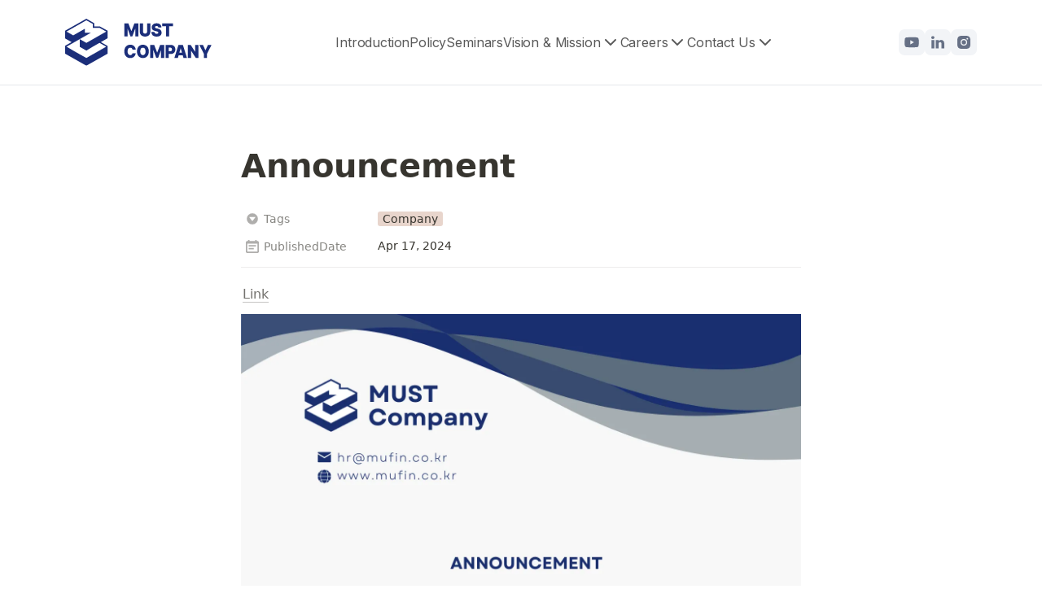

--- FILE ---
content_type: text/html; charset=utf-8
request_url: https://must.company/blog/a919cf1c96164b23946fb8bb45a8c430
body_size: 9536
content:
<!DOCTYPE html><html lang="kr"><head><meta charSet="utf-8"/><meta name="viewport" content="width=device-width"/><link rel="shortcut icon" href="/images/favicon.ico"/><link rel="apple-touch-icon" sizes="180x180" href="/images/apple-touch-icon.png"/><link rel="icon" type="image/png" sizes="32x32" href="/images/favicon-32x32.png"/><link rel="icon" type="image/png" sizes="16x16" href="/images/favicon-16x16.png"/><meta property="og:type" content="website"/><meta property="og:image" content="/images/open-graph.png"/><meta name="twitter:card" content="summary_large_image"/><meta name="twitter:image" content="/images/open-graph.png"/><title>Announcement - MUST Company</title><meta property="twitter:title" content="Announcement - MUST Company"/><meta property="twitter:description" content="Link Untitled ..."/><meta property="og:title" content="Announcement - MUST Company"/><meta name="description" content="Link Untitled ..."/><meta property="og:description" content="Link Untitled ..."/><meta property="og:url" content="https://must.company/blog/a919cf1c96164b23946fb8bb45a8c430"/><meta name="keywords" content="MUST Company,Must Fintech,Fintech,Career Path,Experience,Remote Work,Potential,Skills"/><link rel="canonical" href="https://must.company/blog/a919cf1c96164b23946fb8bb45a8c430"/><meta name="next-head-count" content="19"/><script>!function(f,b,e,v,n,t,s)
{if(f.fbq)return;n=f.fbq=function(){n.callMethod?
n.callMethod.apply(n,arguments):n.queue.push(arguments)};
if(!f._fbq)f._fbq=n;n.push=n;n.loaded=!0;n.version='2.0';
n.queue=[];t=b.createElement(e);t.async=!0;
t.src=v;s=b.getElementsByTagName(e)[0];
s.parentNode.insertBefore(t,s)}(window, document,'script',
'https://connect.facebook.net/en_US/fbevents.js');
fbq('init', '520598257628819');
fbq('track', 'PageView');</script><noscript><img height="1" width="1" style="display:none" src="https://www.facebook.com/tr?id=520598257628819&amp;ev=PageView&amp;noscript=1"/></noscript><link rel="preload" href="/_next/static/css/fc262e16b7230763.css" as="style"/><link rel="stylesheet" href="/_next/static/css/fc262e16b7230763.css" data-n-g=""/><link rel="preload" href="/_next/static/css/3cf4b244657a4c71.css" as="style"/><link rel="stylesheet" href="/_next/static/css/3cf4b244657a4c71.css" data-n-p=""/><noscript data-n-css=""></noscript><script defer="" nomodule="" src="/_next/static/chunks/polyfills-78c92fac7aa8fdd8.js"></script><script src="/_next/static/chunks/webpack-63cc82d17491df99.js" defer=""></script><script src="/_next/static/chunks/framework-e060caed557d1899.js" defer=""></script><script src="/_next/static/chunks/main-fa82d2429a45070b.js" defer=""></script><script src="/_next/static/chunks/pages/_app-01173990f27dced3.js" defer=""></script><script src="/_next/static/chunks/d6e1aeb5-daa770e68b92ae47.js" defer=""></script><script src="/_next/static/chunks/906a09f8-18f053937c2602bb.js" defer=""></script><script src="/_next/static/chunks/175675d1-948ac199909b1aa8.js" defer=""></script><script src="/_next/static/chunks/3607272e-9554c180b0ee5148.js" defer=""></script><script src="/_next/static/chunks/5000-94de11d43d5944e3.js" defer=""></script><script src="/_next/static/chunks/3727-c81113a777709de3.js" defer=""></script><script src="/_next/static/chunks/8261-512838a5eb1360a9.js" defer=""></script><script src="/_next/static/chunks/1672-8dedffb424233220.js" defer=""></script><script src="/_next/static/chunks/pages/blog/%5Bid%5D-f1774f5dd73ff631.js" defer=""></script><script src="/_next/static/9U_hPLoSbaFnGfYCtNRKw/_buildManifest.js" defer=""></script><script src="/_next/static/9U_hPLoSbaFnGfYCtNRKw/_ssgManifest.js" defer=""></script></head><body><div id="__next"><div class="Toastify"></div><div class="h-full scroll-smooth no-scrollbar"><div class="flex flex-col"><header id="app-header" class="flex justify-between items-center top-0 h-[8.5%] px-5 md:px-20 lg:px-20 sm:py-7 md:py-0 lg:py-0 border-b sticky bg-white z-50"><a href="/#main-page"><figure><img alt="MUST Company" loading="lazy" width="180" height="1" decoding="async" data-nimg="1" class="hover:cursor-pointer" style="color:transparent" src="/images/logo.svg"/></figure></a><img alt="menu" loading="lazy" width="44" height="1" decoding="async" data-nimg="1" class="hover:cursor-pointer" style="color:transparent" src="/images/menu.svg"/></header><div class="flex flex-col md:flex-row h-full"><main class="flex-1"><div><div class="flex justify-center items-center h-screen"><span style="display:inherit;position:relative"><span style="position:absolute;font-size:5px;width:15px;height:15px;background:#0070f3;border-radius:50%;animation:react-spinners-PropagateLoader-propogate-0 1.5s infinite;animation-fill-mode:forwards"></span><span style="position:absolute;font-size:5px;width:15px;height:15px;background:#0070f3;border-radius:50%;animation:react-spinners-PropagateLoader-propogate-1 1.5s infinite;animation-fill-mode:forwards"></span><span style="position:absolute;font-size:5px;width:15px;height:15px;background:#0070f3;border-radius:50%;animation:react-spinners-PropagateLoader-propogate-2 1.5s infinite;animation-fill-mode:forwards"></span><span style="position:absolute;font-size:5px;width:15px;height:15px;background:#0070f3;border-radius:50%;animation:react-spinners-PropagateLoader-propogate-3 1.5s infinite;animation-fill-mode:forwards"></span><span style="position:absolute;font-size:5px;width:15px;height:15px;background:#0070f3;border-radius:50%;animation:react-spinners-PropagateLoader-propogate-4 1.5s infinite;animation-fill-mode:forwards"></span><span style="position:absolute;font-size:5px;width:15px;height:15px;background:#0070f3;border-radius:50%;animation:react-spinners-PropagateLoader-propogate-5 1.5s infinite;animation-fill-mode:forwards"></span></span></div></div></main></div><footer class="flex flex-col bg-primaryFooter"><div class="flex flex-col md:flex-col lg:flex-col bg-[#101828] px-5 md:px-[5rem] lg:px-[5rem] py-[100px] md:py-[100px] lg:py-[100px] justify-center items-start lg:items-center gap-[42px] font-dmSans"><div style="width:300px;height:300px;margin-top:-80px;margin-bottom:-40px" class="self-center"></div><p class="flex flex-col text-[24px] md:text-[36px] lg:text-[36px] whitespace-pre-line leading-[34px] md-leading-[46px] lg-leading-[46px] font-bold text-white text-center">Embark on a Journey to Discover &amp; Learn <!-- -->
<!-- --> Global talent Excellence.</p><button class="py-4 px-10 hover:bg-[#273242FF] border border-primaryBorder text-[18px] leading-7 text-white font-medium self-center">Get in Touch</button></div><div class="flex flex-col px-5 md:px-[5rem] lg:px-[5rem] mt-16"><div class="flex flex-col md:flex-row lg:flex-row border-b justify-between pb-11 md:pb-[74px] lg:pb-[74px] mb-[50px] md:mb-8 lg:mb-8"><div class="w-[340px]"><img alt="MUST Company" loading="lazy" width="180" height="1" decoding="async" data-nimg="1" class="mb-6" style="color:transparent" src="/images/logo.svg"/><span class="text-[16px] font-normal text-primaryText font-dmSans">MUST COMPANY SG PTE. LTD. <br/>1 RAFFLES PLACE, <br/> #20-02, ONE RAFFLES PLACE, <br/> SINGAPORE 048616</span><div class="flex flex-row items-start mt-[30px]"><li class="flex list-none group relative h-full pr-4 flex pb-4 hover:cursor-pointer"><img alt="Linked" loading="lazy" width="36" height="1" decoding="async" data-nimg="1" class="hover:cursor-pointer" style="color:transparent" src="/images/youtube.svg"/></li><li class="flex list-none group relative h-full pr-4 flex pb-4 hover:cursor-pointer"><img alt="Linked" loading="lazy" width="36" height="1" decoding="async" data-nimg="1" class="hover:cursor-pointer" style="color:transparent" src="/images/linkedin2.svg"/></li><li class="flex list-none group relative h-full pr-4 flex pb-4 hover:cursor-pointer"><img alt="Linked" loading="lazy" width="36" height="1" decoding="async" data-nimg="1" class="hover:cursor-pointer" style="color:transparent" src="/images/instagram.svg"/></li></div></div><div class="flex flex-col md:flex-row lg:flex-wrap md:flex-nowrap justify-between footerItemContainer gap-[45px] md:gap-[45px] lg:gap-[45px] mt-10 md:mt-0 lg:mt-0"><div class="flex flex-col"><span class="font-medium text-[16px] mb-8">Locations</span><div class="flex flex-col h-full md:max-h-[600px] lg:max-h-[600px]  pr-[20px] scrollbar-thin scrollbar-thumb-[#98A2B3] scrollbar-track-[#F2F4F7] scrollbar-thumb-rounded-full scrollbar-track-rounded-full scrollbar-w-[4px]"><a target="_blank" class="duration-150 hover:text-black text-[16px] leading-[12px] text-primaryText false" href="https://maps.app.goo.gl/iBCeCW4s55atRRy8A">Headquarters</a><a target="_blank" class="duration-150 hover:text-black text-[16px] leading-[12px] text-primaryText mt-6" href="https://www.google.com/maps/place/%EC%8A%A4%ED%8C%8C%ED%81%AC%ED%94%8C%EB%9F%AC%EC%8A%A4+%EC%84%A0%EB%A6%892%ED%98%B8%EC%A0%90/@37.5050607,127.0496352,17z/data=!3m1!4b1!4m6!3m5!1s0x357ca5b101689745:0x8d38261328e7a55f!8m2!3d37.5050607!4d127.0522101!16s%2Fg%2F11h1hnn542?entry=ttu">Seoul</a><a target="_blank" class="duration-150 hover:text-black text-[16px] leading-[12px] text-primaryText mt-6" href="https://www.google.com/maps/place/%EC%8A%A4%ED%8C%8C%ED%81%AC%ED%94%8C%EB%9F%AC%EC%8A%A4+%EC%9E%A0%EC%8B%A4%EC%A0%90/@37.5103837,127.0966648,17z/data=!3m1!4b1!4m6!3m5!1s0x357ca505184fadb5:0x44456212f4310714!8m2!3d37.5103837!4d127.0966648!16s%2Fg%2F11t6tg9yc4?entry=ttu">Jamsil</a><a target="_blank" class="duration-150 hover:text-black text-[16px] leading-[12px] text-primaryText mt-6" href="https://www.google.com/maps/place/Daftarkhwan+%7C+Boulevard/@31.5258864,74.3498421,21z/data=!4m6!3m5!1s0x391905ea31deb71f:0xf95ca5ecdadb3a04!8m2!3d31.5259116!4d74.3497158!16s%2Fg%2F11vp_fg7fl?entry=ttu&amp;g_ep=EgoyMDI0MTExNy4wIKXMDSoASAFQAw%3D%3D">Lahore</a><a target="_blank" class="duration-150 hover:text-black text-[16px] leading-[12px] text-primaryText mt-6" href="https://www.google.com/maps/place/Z+house/@24.8312745,67.0343574,17z/data=!4m14!1m7!3m6!1s0x3eb33de10214f30d:0xb1b407875dee8060!2sZ+house!8m2!3d24.8312963!4d67.0344805!16s%2Fg%2F11rxqc4n8n!3m5!1s0x3eb33de10214f30d:0xb1b407875dee8060!8m2!3d24.8312963!4d67.0344805!16s%2Fg%2F11rxqc4n8n?entry=ttu">Karachi</a><a target="_blank" class="duration-150 hover:text-black text-[16px] leading-[12px] text-primaryText mt-6" href="https://www.google.com/maps/place/twinhub/@33.6672987,73.0737216,17z/data=!3m2!4b1!5s0x38df954f5e0561f9:0x2ce25c68bdc41038!4m6!3m5!1s0x38df9545138b9fb1:0xf24be443ae2898e9!8m2!3d33.6672987!4d73.0762965!16s%2Fg%2F11gdqb9zyv?entry=ttu">Islamabad</a><a target="_blank" class="duration-150 hover:text-black text-[16px] leading-[12px] text-primaryText mt-6" href="https://www.google.com/maps/place/MUST+Crew+India/@12.9524178,77.6675488,8371m/data=!3m1!1e3!4m10!1m2!2m1!1smufin+crew!3m6!1s0x3bae1303b5c90b9f:0x4bd9c471802d6190!8m2!3d12.9422267!4d77.6946788!15sCgptdWZpbiBjcmV3kgEQY29ycG9yYXRlX29mZmljZeABAA!16s%2Fg%2F11ld43yhgy?entry=ttu&amp;g_ep=EgoyMDI0MTAxMy4wIKXMDSoASAFQAw%3D%3D">Bangalore</a><a target="_blank" class="duration-150 hover:text-black text-[16px] leading-[12px] text-primaryText mt-6" href="https://www.google.com/maps/place/Wibes+Coworking+Space/@21.1965299,72.8374901,17z/data=!3m1!4b1!4m6!3m5!1s0x3be04e4fe45e3ab1:0x72a676683f45f9de!8m2!3d21.19653!4d72.842361!16s%2Fg%2F11kpngndhq?entry=ttu">Surat</a><a target="_blank" class="duration-150 hover:text-black text-[16px] leading-[12px] text-primaryText mt-6" href="https://www.google.com/maps/place/District+8+SCBD/@-6.2273969,106.8043289,17z/data=!3m1!4b1!4m6!3m5!1s0x2e69f1c7702c291b:0xb4e00e59a970abc9!8m2!3d-6.2273969!4d106.8069038!16s%2Fg%2F11c6w05lyg?entry=ttu">Jakarta</a><a target="_blank" class="duration-150 hover:text-black text-[16px] leading-[12px] text-primaryText mt-6" href="https://www.google.com/maps/place/Copac+Square,+ph%C6%B0%E1%BB%9Dng+13,+Qu%E1%BA%ADn+4,+H%E1%BB%93+Ch%C3%AD+Minh,+Vietnam/@10.7624538,106.7049489,1055m/data=!3m2!1e3!4b1!4m6!3m5!1s0x31752f693a5128df:0x76966b260234240b!8m2!3d10.7624538!4d106.7075238!16s%2Fg%2F1vnrn358?entry=ttu&amp;g_ep=EgoyMDI0MTAxMy4wIKXMDSoASAFQAw%3D%3D">Vietnam</a></div></div><div class="flex flex-col"><span class="font-medium text-[16px] mb-8">Company</span><div class="flex flex-col h-full md:max-h-[600px] lg:max-h-[600px]  pr-[20px] scrollbar-thin scrollbar-thumb-[#98A2B3] scrollbar-track-[#F2F4F7] scrollbar-thumb-rounded-full scrollbar-track-rounded-full scrollbar-w-[4px]"><a target="" class="duration-150 hover:text-black text-[16px] leading-[12px] text-primaryText false" href="/introduction">Introduction</a><a target="" class="duration-150 hover:text-black text-[16px] leading-[12px] text-primaryText mt-6" href="/policy">Policy</a><a target="" class="duration-150 hover:text-black text-[16px] leading-[12px] text-primaryText mt-6" href="/blog/notice">Notice</a><a target="" class="duration-150 hover:text-black text-[16px] leading-[12px] text-primaryText mt-6" href="/blog/project">Projects</a><a target="_blank" class="duration-150 hover:text-black text-[16px] leading-[12px] text-primaryText mt-6" href="https://must-engage.com/">MUST Engage</a><a target="_blank" class="duration-150 hover:text-black text-[16px] leading-[12px] text-primaryText mt-6" href="https://mustbreak.ai/home">MUST Break</a><a target="_blank" class="duration-150 hover:text-black text-[16px] leading-[12px] text-primaryText mt-6" href="https://mustmate.ai/">MUST Mate</a><a target="_blank" class="duration-150 hover:text-black text-[16px] leading-[12px] text-primaryText mt-6" href="https://must-api.app/">MUST API</a><a target="_blank" class="duration-150 hover:text-black text-[16px] leading-[12px] text-primaryText mt-6" href="https://www.fortelier.co.kr/">Fortelier</a></div></div><div class="flex flex-col"><span class="font-medium text-[16px] mb-8">Job</span><div class="flex flex-col h-full md:max-h-[600px] lg:max-h-[600px]  pr-[20px] scrollbar-thin scrollbar-thumb-[#98A2B3] scrollbar-track-[#F2F4F7] scrollbar-thumb-rounded-full scrollbar-track-rounded-full scrollbar-w-[4px]"><a target="" class="duration-150 hover:text-black text-[16px] leading-[12px] text-primaryText false" href="/careers">Careers</a><a target="" class="duration-150 hover:text-black text-[16px] leading-[12px] text-primaryText mt-6" href="/blog">Blog</a><a target="" class="duration-150 hover:text-black text-[16px] leading-[12px] text-primaryText mt-6" href="/quest">Quest</a><a target="" class="duration-150 hover:text-black text-[16px] leading-[12px] text-primaryText mt-6" href="/coding-test">Coding Test</a><a target="" class="duration-150 hover:text-black text-[16px] leading-[12px] text-primaryText mt-6" href="/internship">Internship</a><a target="" class="duration-150 hover:text-black text-[16px] leading-[12px] text-primaryText mt-6" href="/career-path">Career Path</a><a target="" class="duration-150 hover:text-black text-[16px] leading-[12px] text-primaryText mt-6" href="/hiring-status">Hiring Status</a></div></div><div class="flex flex-col"><span class="font-medium text-[16px] mb-8">Social</span><div class="flex flex-col h-full md:max-h-[600px] lg:max-h-[600px] false"><a target="_blank" class="duration-150 hover:text-black text-[16px] leading-[12px] text-primaryText false" href="https://www.youtube.com/@mustcrew">Company News</a><a target="_blank" class="duration-150 hover:text-black text-[16px] leading-[12px] text-primaryText mt-6" href="https://www.youtube.com/@p2p_fintech">Fintech News</a></div></div><div class="flex flex-col"><span class="font-medium text-[16px] mb-8">Terms</span><div class="flex flex-col h-full md:max-h-[600px] lg:max-h-[600px] false"><a target="" class="duration-150 hover:text-black text-[16px] leading-[12px] text-primaryText false" href="/privacy-policy">Privacy Policy</a><a target="" class="duration-150 hover:text-black text-[16px] leading-[12px] text-primaryText mt-6" href="/terms-of-service">Terms of Service</a></div></div></div></div><div class="flex flex-col md:flex-row lg:flex-row justify-between mb-[50px] md:mb-11 lg:mb-11 gap-9 md:gap-0 lg-gap-0"><span class="duration-150 hover:text-black text-[16px] font-normal text-secondaryText font-dmSans">Copyright © 2019 MUST Company SG Pte. Ltd.</span></div></div></footer></div><div></div></div></div> <script id="__NEXT_DATA__" type="application/json">{"props":{"pageProps":{"recordMap":{"block":{"a919cf1c-9616-4b23-946f-b8bb45a8c430":{"value":{"id":"a919cf1c-9616-4b23-946f-b8bb45a8c430","version":42,"type":"page","properties":{"\u003c]:O":[["Company"]],"ogMl":[["‣",[["d",{"type":"date","start_date":"2024-04-17"}]]]],"title":[["Announcement"]]},"content":["ebbda80a-c152-44c7-b9b5-856cb6713737","427ba546-2291-4a19-b88c-70064ff9cede"],"created_time":1713376532937,"last_edited_time":1732725981711,"parent_id":"b47853c5-5123-4550-9a5b-7cfbcb24a1f6","parent_table":"collection","alive":true,"space_id":"79a6aea6-5c2f-4eb7-a654-f56317588c8c","crdt_format_version":1,"crdt_data":{"title":{"r":"n9JDxZFd4K05UH1gWEhGVw,\"start\",\"end\"","n":{"n9JDxZFd4K05UH1gWEhGVw,\"start\",\"end\"":{"s":{"x":"n9JDxZFd4K05UH1gWEhGVw","i":[{"t":"s"},{"t":"t","i":["PlGO4uLV5MqS",1],"o":"start","l":12,"c":"Announcement"},{"t":"e"}],"l":""},"c":[]}}}}},"role":"reader"},"00e3664b-ded7-4725-bb13-203f1a7529dc":{"value":{"id":"00e3664b-ded7-4725-bb13-203f1a7529dc","version":179,"type":"collection_view","content":["1509c270-3c3f-80c9-89a3-e208a9bba59e","1509c270-3c3f-80ff-9aa6-c310e991a24d"],"view_ids":["bebfdbd7-bec9-4cd4-89be-776d6091bf90"],"collection_id":"b47853c5-5123-4550-9a5b-7cfbcb24a1f6","format":{"site_id":"1b56aea6-5c2f-81d3-b850-00792497cc41","collection_pointer":{"id":"b47853c5-5123-4550-9a5b-7cfbcb24a1f6","table":"collection","spaceId":"79a6aea6-5c2f-4eb7-a654-f56317588c8c"},"social_media_image_preview_url":"https://prod-files-secure.s3.us-west-2.amazonaws.com/79a6aea6-5c2f-4eb7-a654-f56317588c8c/4ae57698-fc7b-41b8-9ce0-9dec4342f656/SocialMediaPreviewImage.png"},"permissions":[{"role":"editor","type":"user_permission","user_id":"a8784922-1487-41e5-83f1-8ce3050c1767","invite_id":"e740f683-ba03-49e3-9ccc-adfa888bb59c"},{"role":"reader","type":"public_permission","is_site":true,"added_timestamp":1735547329252,"allow_duplicate":false}],"created_time":1707976223929,"last_edited_time":1758716563075,"parent_id":"14b9c270-3c3f-80b9-82e5-e4954f8c548d","parent_table":"block","alive":true,"file_ids":["4ae57698-fc7b-41b8-9ce0-9dec4342f656"],"space_id":"79a6aea6-5c2f-4eb7-a654-f56317588c8c","crdt_format_version":1,"crdt_data":{"title":{"r":"hEzi45sbqQ4rbev9pw2Cbw,\"start\",\"end\"","n":{"hEzi45sbqQ4rbev9pw2Cbw,\"start\",\"end\"":{"s":{"x":"hEzi45sbqQ4rbev9pw2Cbw","i":[{"t":"s"},{"t":"e"}],"l":""},"c":[]}}}}},"role":"reader"},"14b9c270-3c3f-80b9-82e5-e4954f8c548d":{"value":{"id":"14b9c270-3c3f-80b9-82e5-e4954f8c548d","version":57,"type":"page","properties":{"xnFU":[["Content and Education"]],"title":[["board-DB-mustCompany-Blog"]]},"content":["14b9c270-3c3f-80fe-8c82-ceca2b2fe2f1","00e3664b-ded7-4725-bb13-203f1a7529dc"],"format":{"site_id":"14b9c270-3c3f-80fc-a14c-007930282c37","seo_title":"board-DB-mustCompany-Blog | Notion","social_media_image_preview_url":"https://prod-files-secure.s3.us-west-2.amazonaws.com/79a6aea6-5c2f-4eb7-a654-f56317588c8c/60af9786-6e26-4c1a-aef0-fe39d805a6a3/SocialMediaPreviewImage.png"},"permissions":[{"role":"reader","type":"public_permission","is_site":true,"added_timestamp":1732726947325}],"created_time":1732726661856,"last_edited_time":1732726955990,"parent_id":"15c5e873-88c7-47e2-9287-a064a7078287","parent_table":"collection","alive":true,"file_ids":["f7ee05a7-71bb-453b-9aaf-75b6904b7239","60af9786-6e26-4c1a-aef0-fe39d805a6a3"],"space_id":"79a6aea6-5c2f-4eb7-a654-f56317588c8c","crdt_format_version":1,"crdt_data":{"title":{"r":"tpWxUotsL3EhftiicHaW5w,\"start\",\"end\"","n":{"tpWxUotsL3EhftiicHaW5w,\"start\",\"end\"":{"s":{"x":"tpWxUotsL3EhftiicHaW5w","i":[{"t":"s"},{"t":"t","i":["gSxKqwJPcsvD",1],"o":"start","l":25,"c":"board-DB-mustCompany-Blog"},{"t":"e"}],"l":""},"c":[]}}}}},"role":"reader"},"d3a3fcca-d7d1-4bde-8ed9-963aee7760c2":{"role":"none"},"8b2ef64e-b5a6-4226-9926-7757d46cc644":{"role":"none"},"1c230b3d-fa86-478e-abc2-355813de8728":{"role":"none"},"1ffc4af4-882b-4049-b25f-f268accb1a9f":{"role":"none"},"acb8237a-c265-47a5-b2ea-ece6fbfe0d89":{"role":"none"},"33b9f42b-6231-4310-9b04-a065f14f92e9":{"role":"none"},"3b0e221e-8a2a-4fb5-8847-38706f00b4a9":{"role":"none"},"78c01b91-a7fc-4f4b-8604-b1b3b9b8f8e8":{"role":"none"},"f7ec6d8d-9240-47de-a9fc-b786b84bcf4a":{"role":"none"},"ebbda80a-c152-44c7-b9b5-856cb6713737":{"value":{"id":"ebbda80a-c152-44c7-b9b5-856cb6713737","version":19,"type":"text","properties":{"title":[["Link",[["a","https://www.linkedin.com/feed/update/urn:li:activity:7186420229147660289"]]]]},"created_time":1713376580366,"last_edited_time":1713376599208,"parent_id":"a919cf1c-9616-4b23-946f-b8bb45a8c430","parent_table":"block","alive":true,"space_id":"79a6aea6-5c2f-4eb7-a654-f56317588c8c","crdt_format_version":1,"crdt_data":{"title":{"r":"f3fMH7H59ufIYIYdXtaHlQ,\"start\",\"end\"","n":{"f3fMH7H59ufIYIYdXtaHlQ,\"start\",\"end\"":{"s":{"x":"f3fMH7H59ufIYIYdXtaHlQ","i":[{"t":"s"},{"t":"t","i":["ikBmdbWGKfHi",1],"o":"start","l":4,"c":"Link","b":[{"t":"a","x":"f3fMH7H59ufIYIYdXtaHlQ","l":"","i":["ikBmdbWGKfHi",5],"s":{"i":["ikBmdbWGKfHi",1],"a":"b"},"e":{"i":["ikBmdbWGKfHi",4],"a":"a"},"a":["a","https://www.linkedin.com/feed/update/urn:li:activity:7186420229147660289"]}],"a":[]},{"t":"e"}],"l":""},"c":[]}}}}},"role":"reader"},"427ba546-2291-4a19-b88c-70064ff9cede":{"value":{"id":"427ba546-2291-4a19-b88c-70064ff9cede","version":16,"type":"image","properties":{"size":[["321.3KB"]],"title":[["Untitled"]],"source":[["https://prod-files-secure.s3.us-west-2.amazonaws.com/79a6aea6-5c2f-4eb7-a654-f56317588c8c/2b43e07b-4231-4ba6-bdd8-1af516ff4c26/Untitled.png"]]},"format":{"block_width":704.0017700195312,"display_source":"https://prod-files-secure.s3.us-west-2.amazonaws.com/79a6aea6-5c2f-4eb7-a654-f56317588c8c/2b43e07b-4231-4ba6-bdd8-1af516ff4c26/Untitled.png","block_full_width":false,"block_page_width":true,"block_aspect_ratio":1.4144271570014144,"block_preserve_scale":true},"created_time":1713376611361,"last_edited_time":1732725981711,"parent_id":"a919cf1c-9616-4b23-946f-b8bb45a8c430","parent_table":"block","alive":true,"file_ids":["2b43e07b-4231-4ba6-bdd8-1af516ff4c26"],"space_id":"79a6aea6-5c2f-4eb7-a654-f56317588c8c","crdt_format_version":1,"crdt_data":{"title":{"r":"Eik3n9fPQ4BUWWqB2p43Vw,\"start\",\"end\"","n":{"Eik3n9fPQ4BUWWqB2p43Vw,\"start\",\"end\"":{"s":{"x":"Eik3n9fPQ4BUWWqB2p43Vw","i":[{"t":"s"},{"t":"t","i":["1HYGElSMnebg",1],"o":"start","l":8,"c":"Untitled"},{"t":"e"}],"l":""},"c":[]}}}}},"role":"reader"}},"collection":{"b47853c5-5123-4550-9a5b-7cfbcb24a1f6":{"value":{"id":"b47853c5-5123-4550-9a5b-7cfbcb24a1f6","version":69,"name":[["DB-mustCompany-Blog"]],"schema":{"\u003c]:O":{"name":"Tags","type":"select","options":[{"id":"e12b12ec-e1f7-4225-864a-e1d246d49946","color":"purple","value":"RemoteWork","collectionIds":["b47853c5-5123-4550-9a5b-7cfbcb24a1f6"]},{"id":"dfa9554f-a861-4b65-af67-336d1116bd44","color":"yellow","value":"Culture","collectionIds":["b47853c5-5123-4550-9a5b-7cfbcb24a1f6"]},{"id":"86aea64a-7586-4831-a231-9509ef4786b6","color":"green","value":"CareerPath","collectionIds":["b47853c5-5123-4550-9a5b-7cfbcb24a1f6"]},{"id":"d1aeef99-f92d-417f-8265-76a1d967bd0e","color":"red","value":"OnSiteWork","collectionIds":["b47853c5-5123-4550-9a5b-7cfbcb24a1f6"]},{"id":"11fa82e4-f436-4488-b3ae-f0fb4c2db145","color":"default","value":"Collaboration","collectionIds":["b47853c5-5123-4550-9a5b-7cfbcb24a1f6"]},{"id":"4853d334-858b-4bc5-92a9-77df4887beb0","color":"brown","value":"Company","collectionIds":["b47853c5-5123-4550-9a5b-7cfbcb24a1f6"]},{"id":"35797618-72a1-434d-b789-daac48f05494","color":"blue","value":"Story","collectionIds":["b47853c5-5123-4550-9a5b-7cfbcb24a1f6"]},{"id":"9123d83f-9baa-4703-8df2-04e3c1fa8d2a","color":"gray","value":"VisonSync","collectionIds":["b47853c5-5123-4550-9a5b-7cfbcb24a1f6"]},{"id":"10d45e87-cf0d-4fa9-875f-eac0cc77cddf","color":"orange","value":"Engineering","collectionIds":["b47853c5-5123-4550-9a5b-7cfbcb24a1f6"]},{"id":"ac491e46-a0f5-4f54-96bd-6a41d19729a0","color":"pink","value":"TV","collectionIds":["b47853c5-5123-4550-9a5b-7cfbcb24a1f6"]}]},"ogMl":{"name":"PublishedDate","type":"date"},"title":{"name":"Name","type":"title"}},"format":{"ai_suggested_properties":[{"name":"Author","type":"person"},{"name":"Content","type":"text"},{"name":"URL","type":"url"},{"name":"Email","type":"email"},{"name":"Phone","type":"phone_number"},{"name":"Featured","type":"checkbox"},{"name":"Attachments","type":"file"},{"name":"Status","type":"status"},{"name":"Views","type":"number"},{"name":"Category","type":"select","options":[{"id":"pbzG","color":"blue","value":"Technology"},{"id":"fG=s","color":"gray","value":"Business"},{"id":"lWEy","color":"pink","value":"Health"},{"id":"YKrP","color":"yellow","value":"Education"},{"id":"i]wo","color":"brown","value":"Lifestyle"}]}],"collection_page_properties":[{"visible":true,"property":"\u003c]:O"}]},"parent_id":"00e3664b-ded7-4725-bb13-203f1a7529dc","parent_table":"block","alive":true,"migrated":true,"space_id":"79a6aea6-5c2f-4eb7-a654-f56317588c8c","deleted_schema":{"Gc]M":{"name":"Last edited time","type":"last_edited_time"},"KF\u003eD":{"name":"Last edited by","type":"last_edited_by"}}},"role":"reader"},"15c5e873-88c7-47e2-9287-a064a7078287":{"role":"none"},"2148f4b8-ced4-421a-90a1-3be4e783d3f8":{"role":"none"}},"collection_view":{"bebfdbd7-bec9-4cd4-89be-776d6091bf90":{"value":{"id":"bebfdbd7-bec9-4cd4-89be-776d6091bf90","version":164,"type":"table","format":{"table_wrap":true,"board_columns":[{"value":{"type":"select","value":"Career"},"property":"\u003c]:O"},{"value":{"type":"select","value":"CareerPath"},"property":"\u003c]:O"},{"value":{"type":"select","value":"Collaboration"},"property":"\u003c]:O"},{"value":{"type":"select","value":"Company"},"property":"\u003c]:O"},{"value":{"type":"select","value":"OnSiteWork"},"property":"\u003c]:O"},{"value":{"type":"select","value":"Recognition"},"property":"\u003c]:O"},{"value":{"type":"select","value":"RemoteWork"},"property":"\u003c]:O"},{"value":{"type":"select"},"property":"\u003c]:O","emptyHidden":true}],"gallery_cover":{"type":"page_content"},"board_columns_by":{"sort":{"type":"manual"},"type":"select","property":"\u003c]:O","hideEmptyGroups":true},"table_properties":[{"width":458,"visible":true,"property":"title"},{"width":200,"visible":true,"property":"\u003c]:O"},{"width":200,"visible":true,"property":"ogMl"}],"collection_pointer":{"id":"b47853c5-5123-4550-9a5b-7cfbcb24a1f6","table":"collection","spaceId":"79a6aea6-5c2f-4eb7-a654-f56317588c8c"},"table_frozen_column_index":-1,"inline_collection_first_load_limit":{"type":"load_limit","limit":10}},"parent_id":"00e3664b-ded7-4725-bb13-203f1a7529dc","parent_table":"block","alive":true,"page_sort":["15a9c270-3c3f-80d4-a537-cd832aa6c508","1689c270-3c3f-8081-af36-df44948caab1","1689c270-3c3f-8054-8935-da24edb17947","1639c270-3c3f-8015-9949-f84e00ffdb74","1509c270-3c3f-80cf-bdf4-f2138e06c035","1509c270-3c3f-80b1-8d14-f34d56ec8a78","1579c270-3c3f-8048-ace2-d27371e314b0","1599c270-3c3f-8023-a440-f5513e6a2fa7","1599c270-3c3f-8073-910e-c7f8254a2bb5","1509c270-3c3f-8084-ae40-fb8bcb30d1dd","1509c270-3c3f-805d-a208-d27c0e5bd748","1509c270-3c3f-800a-9937-e970b1e189d9","1509c270-3c3f-80a7-96cb-c388c304c427","1509c270-3c3f-8069-ad1c-fb1a7197dbdb","1509c270-3c3f-804c-bb84-e8114fde4a06","1509c270-3c3f-8034-82d0-e17a56eebd0e","1509c270-3c3f-806e-b0b0-e601681b9b13","1509c270-3c3f-805e-9d79-c6bdf0361fa7","11d9c270-3c3f-80c9-9d8a-f3962e114ee3","1029c270-3c3f-8071-907e-e8f13ec87d1b","10d9c270-3c3f-8019-a86b-e30b5303de61","11d9c270-3c3f-809a-b478-c5437601cb57","f2ed4ce8-9dfe-4071-b3c6-83d5dbe90705","e199d51b-bf31-479b-800f-7f1110aafd0e","6e96a661-2668-4926-a4d4-258acfe6f7b1","c5022597-ac9b-41fc-97c1-3532d9369f1d","7a5a0496-bdd9-4acc-a78c-ce424649b094","56ed6123-0932-4908-9d17-42ecb7937c76","7ba280d0-4d4d-4611-85c7-c28a55406650","b88b2642-52c1-422e-a0bc-4d005db34208","9df9c1ec-b1bf-4fcb-b672-d90ab92aae0a","93f36963-8ef3-4583-86ed-e39ca31e2083","0b08991a-a42c-45fe-8d56-60edff752161","fd97c3fc-8ddd-4a19-95f9-85bb48d3cb97","0d6ea2d3-699c-4b58-a1eb-c1a467ff04e2","a919cf1c-9616-4b23-946f-b8bb45a8c430","8f435e78-a4ee-440d-9319-c91f158655a2","b2a98326-a151-493d-8693-e8c5153a04f1","3eca9205-0cde-4f7c-abb5-7da9a9ad3ee1","0488ff67-d8c5-4e58-a523-c9dac9389355","8f5d9064-fc2b-4310-9d91-d2484580a176","47a72145-d90e-4932-b97f-8278b6843f91","5c79badc-c59c-49ea-b47e-beee37f2ed5b","b9bf535d-8f75-4d0f-9ad3-667e6925bea0","728a1d7f-7d80-4be6-b15c-5b6f4655ca4f","15cb4a26-4d34-44f9-8759-d8d7060dc4c5","8d9af6b6-c9c7-4bfd-9661-07a0c79affda","3ec8555f-f8f1-43dd-9981-66b93060afb7","666334e7-c836-46ef-842d-d8502e0479d8","764c98aa-671e-4ac6-89f1-72f138216f1f","4f445128-32dc-42e3-9b8d-82657721ab59","1c8c3b62-1d79-47f8-950c-10b302f65ccd","57fadd4d-3e53-4204-9417-4fdc040a5c46","84927272-1bd8-4106-8918-a262c29cec03","4abbdf23-629d-4dfd-950f-7cda0cd223e4","ec6d3b46-5c94-45e8-a273-58324bcf4182","b825bcbd-e2b4-4fd2-8628-e2a4066a3da1","e02a3dd0-cec0-4886-a21c-878e53c160f8","edfc3933-2b8a-4906-9805-a92fccf7faac","41c20486-a01a-4c1a-8b51-ae25ac83ca3c","b0a563dd-9170-4599-b177-0da5e205398a","95ad5eb2-1a81-4fdb-9588-4e7296f8a762","1a56b926-92e0-417e-ad9d-c24c75ff2af2","d47f0bd8-1619-401d-81f0-d666e59f05cf","903b067e-4c33-4d3c-a5b8-424bba97c12c","096d91af-1750-45a7-b07b-4441ec77171c","a5b136fa-a0b7-428d-ab65-11ff46c80630","33c123a2-4c36-4a08-89fb-56144342f9af","5538a095-4678-4f92-9cdc-f35a2ae618a3","f084801e-664f-4854-900c-856b59577e52","5021061e-96b8-4590-98ae-f51aae7ad92b","f623daff-430b-45aa-bbd6-4f585477ea08","ac81ff44-ce29-4ff2-98d9-593e0dbec6cd","5ff35aea-7027-452d-8648-a99a8fab0224","95c1b563-ee07-421c-ae7d-0600cafcd5ac","d2bb757f-45f5-457e-acc4-35fb0830a958","519f02e8-3f19-4673-99fc-91f882c8a570","39b4bb8a-627f-4305-a989-2de98f78511d","aafe278a-a5ed-4a93-9ebe-7b94eec6154c","fcf598e2-34ea-49b5-bec6-7256e369660b","50cc4e68-4407-43db-a585-0ed5436b2973","57c6fd77-0215-4185-83b4-3ecd9f33f085","33ed23c0-b54d-408c-8bbb-11aeb0a50eb9","2c6ac13c-24ce-4237-ad71-0205d12b9b11","cf070ee5-c1c1-48ba-9053-ffb9e6656ee0","d13a816a-52d4-4b7a-a5d5-41f0abcd3686","812763ad-255e-46d2-b7fc-65493cf71571","d769421a-3e83-4755-9f06-ddede5469604","1ed0a08a-8f12-4f6d-95a0-43582a6b4759","7fd92f9e-f8b5-4369-8218-9cf562f6d161","1689c270-3c3f-80c4-9d44-ef249929088d","76bc644c-e7d6-4b8a-8366-a7a21e52e14a","d789c20f-23c6-4c40-af76-74cb3e637086","103e3d11-1c81-4392-86d5-a05dbafced60","ad312b49-1d31-4036-9f16-10fda69bdb50","9341a3b8-fd9f-4217-b0dd-78610548af99","16087fb3-94d4-4742-897e-aef4d7aaf25a"],"query2":{"sort":[{"property":"ogMl","direction":"descending"}],"calendar_by":"ogMl","timeline_by":"ogMl"},"space_id":"79a6aea6-5c2f-4eb7-a654-f56317588c8c"},"role":"reader"},"5a16a6f2-a47a-4ce3-b9a6-330b5e3c756e":{"role":"none"},"78d483e8-92e0-473d-a5a0-a0cafaafb982":{"role":"none"}},"team":{"8df57aef-0e62-4836-aea3-dc447724dd29":{"role":"none"}},"notion_user":{},"collection_query":{},"signed_urls":{}},"notionPageMeta":{"url":"/blog/a919cf1c96164b23946fb8bb45a8c430","title":"Announcement - MUST Company","desc":"Link Untitled ..."}},"__N_SSP":true},"page":"/blog/[id]","query":{"id":"a919cf1c96164b23946fb8bb45a8c430"},"buildId":"9U_hPLoSbaFnGfYCtNRKw","isFallback":false,"gssp":true,"scriptLoader":[]}</script></body></html>

--- FILE ---
content_type: image/svg+xml
request_url: https://must.company/images/instagram.svg
body_size: 361
content:
<svg width="36" height="36" viewBox="0 0 36 36" fill="none" xmlns="http://www.w3.org/2000/svg">
<rect width="36" height="36" rx="8" fill="#F2F4F7"/>
<path fill-rule="evenodd" clip-rule="evenodd" d="M9 18C9 14.4049 9 12.6073 9.85669 11.3126C10.2392 10.7344 10.7344 10.2392 11.3126 9.85669C12.6073 9 14.4049 9 18 9C21.5951 9 23.3927 9 24.6874 9.85669C25.2656 10.2392 25.7608 10.7344 26.1433 11.3126C27 12.6073 27 14.4049 27 18C27 21.5951 27 23.3927 26.1433 24.6874C25.7608 25.2656 25.2656 25.7608 24.6874 26.1433C23.3927 27 21.5951 27 18 27C14.4049 27 12.6073 27 11.3126 26.1433C10.7344 25.7608 10.2392 25.2656 9.85669 24.6874C9 23.3927 9 21.5951 9 18ZM22.6593 18.0002C22.6593 20.5735 20.5732 22.6596 17.9998 22.6596C15.4265 22.6596 13.3404 20.5735 13.3404 18.0002C13.3404 15.4269 15.4265 13.3408 17.9998 13.3408C20.5732 13.3408 22.6593 15.4269 22.6593 18.0002ZM17.9998 21.0832C19.7025 21.0832 21.0828 19.7029 21.0828 18.0002C21.0828 16.2975 19.7025 14.9172 17.9998 14.9172C16.2971 14.9172 14.9168 16.2975 14.9168 18.0002C14.9168 19.7029 16.2971 21.0832 17.9998 21.0832ZM22.8433 14.2015C23.4479 14.2015 23.9381 13.7114 23.9381 13.1067C23.9381 12.5021 23.4479 12.0119 22.8433 12.0119C22.2386 12.0119 21.7485 12.5021 21.7485 13.1067C21.7485 13.7114 22.2386 14.2015 22.8433 14.2015Z" fill="#667085"/>
</svg>


--- FILE ---
content_type: text/javascript
request_url: https://must.company/_next/static/chunks/pages/_app-01173990f27dced3.js
body_size: 97850
content:
(self.webpackChunk_N_E=self.webpackChunk_N_E||[]).push([[2888],{8417:function(e,t,n){"use strict";n.d(t,{Z:function(){return z}});var r=function(){function e(e){var t=this;this._insertTag=function(e){var n;n=0===t.tags.length?t.insertionPoint?t.insertionPoint.nextSibling:t.prepend?t.container.firstChild:t.before:t.tags[t.tags.length-1].nextSibling,t.container.insertBefore(e,n),t.tags.push(e)},this.isSpeedy=void 0===e.speedy||e.speedy,this.tags=[],this.ctr=0,this.nonce=e.nonce,this.key=e.key,this.container=e.container,this.prepend=e.prepend,this.insertionPoint=e.insertionPoint,this.before=null}var t=e.prototype;return t.hydrate=function(e){e.forEach(this._insertTag)},t.insert=function(e){if(this.ctr%(this.isSpeedy?65e3:1)==0){var t;this._insertTag(((t=document.createElement("style")).setAttribute("data-emotion",this.key),void 0!==this.nonce&&t.setAttribute("nonce",this.nonce),t.appendChild(document.createTextNode("")),t.setAttribute("data-s",""),t))}var n=this.tags[this.tags.length-1];if(this.isSpeedy){var r=function(e){if(e.sheet)return e.sheet;for(var t=0;t<document.styleSheets.length;t++)if(document.styleSheets[t].ownerNode===e)return document.styleSheets[t]}(n);try{r.insertRule(e,r.cssRules.length)}catch(e){}}else n.appendChild(document.createTextNode(e));this.ctr++},t.flush=function(){this.tags.forEach(function(e){return e.parentNode&&e.parentNode.removeChild(e)}),this.tags=[],this.ctr=0},e}(),o=Math.abs,i=String.fromCharCode,a=Object.assign;function s(e,t,n){return e.replace(t,n)}function l(e,t){return e.indexOf(t)}function u(e,t){return 0|e.charCodeAt(t)}function c(e,t,n){return e.slice(t,n)}function f(e){return e.length}function d(e,t){return t.push(e),e}var p=1,h=1,m=0,g=0,y=0,v="";function b(e,t,n,r,o,i,a){return{value:e,root:t,parent:n,type:r,props:o,children:i,line:p,column:h,length:a,return:""}}function x(e,t){return a(b("",null,null,"",null,null,0),e,{length:-e.length},t)}function w(){return y=g<m?u(v,g++):0,h++,10===y&&(h=1,p++),y}function E(){return u(v,g)}function k(e){switch(e){case 0:case 9:case 10:case 13:case 32:return 5;case 33:case 43:case 44:case 47:case 62:case 64:case 126:case 59:case 123:case 125:return 4;case 58:return 3;case 34:case 39:case 40:case 91:return 2;case 41:case 93:return 1}return 0}function O(e){return p=h=1,m=f(v=e),g=0,[]}function C(e){var t,n;return(t=g-1,n=function e(t){for(;w();)switch(y){case t:return g;case 34:case 39:34!==t&&39!==t&&e(y);break;case 40:41===t&&e(t);break;case 92:w()}return g}(91===e?e+2:40===e?e+1:e),c(v,t,n)).trim()}var S="-ms-",T="-moz-",P="-webkit-",A="comm",R="rule",j="decl",M="@keyframes";function _(e,t){for(var n="",r=e.length,o=0;o<r;o++)n+=t(e[o],o,e,t)||"";return n}function N(e,t,n,r){switch(e.type){case"@layer":if(e.children.length)break;case"@import":case j:return e.return=e.return||e.value;case A:return"";case M:return e.return=e.value+"{"+_(e.children,r)+"}";case R:e.value=e.props.join(",")}return f(n=_(e.children,r))?e.return=e.value+"{"+n+"}":""}function Z(e,t,n,r,i,a,l,u,f,d,p){for(var h=i-1,m=0===i?a:[""],g=m.length,y=0,v=0,x=0;y<r;++y)for(var w=0,E=c(e,h+1,h=o(v=l[y])),k=e;w<g;++w)(k=(v>0?m[w]+" "+E:s(E,/&\f/g,m[w])).trim())&&(f[x++]=k);return b(e,t,n,0===i?R:u,f,d,p)}function L(e,t,n,r){return b(e,t,n,j,c(e,0,r),c(e,r+1,-1),r)}var I=function(e,t,n){for(var r=0,o=0;r=o,o=E(),38===r&&12===o&&(t[n]=1),!k(o);)w();return c(v,e,g)},D=function(e,t){var n=-1,r=44;do switch(k(r)){case 0:38===r&&12===E()&&(t[n]=1),e[n]+=I(g-1,t,n);break;case 2:e[n]+=C(r);break;case 4:if(44===r){e[++n]=58===E()?"&\f":"",t[n]=e[n].length;break}default:e[n]+=i(r)}while(r=w());return e},F=function(e,t){var n;return n=D(O(e),t),v="",n},B=new WeakMap,$=function(e){if("rule"===e.type&&e.parent&&!(e.length<1)){for(var t=e.value,n=e.parent,r=e.column===n.column&&e.line===n.line;"rule"!==n.type;)if(!(n=n.parent))return;if((1!==e.props.length||58===t.charCodeAt(0)||B.get(n))&&!r){B.set(e,!0);for(var o=[],i=F(t,o),a=n.props,s=0,l=0;s<i.length;s++)for(var u=0;u<a.length;u++,l++)e.props[l]=o[s]?i[s].replace(/&\f/g,a[u]):a[u]+" "+i[s]}}},U=function(e){if("decl"===e.type){var t=e.value;108===t.charCodeAt(0)&&98===t.charCodeAt(2)&&(e.return="",e.value="")}},q=[function(e,t,n,r){if(e.length>-1&&!e.return)switch(e.type){case j:e.return=function e(t,n){switch(45^u(t,0)?(((n<<2^u(t,0))<<2^u(t,1))<<2^u(t,2))<<2^u(t,3):0){case 5103:return P+"print-"+t+t;case 5737:case 4201:case 3177:case 3433:case 1641:case 4457:case 2921:case 5572:case 6356:case 5844:case 3191:case 6645:case 3005:case 6391:case 5879:case 5623:case 6135:case 4599:case 4855:case 4215:case 6389:case 5109:case 5365:case 5621:case 3829:return P+t+t;case 5349:case 4246:case 4810:case 6968:case 2756:return P+t+T+t+S+t+t;case 6828:case 4268:return P+t+S+t+t;case 6165:return P+t+S+"flex-"+t+t;case 5187:return P+t+s(t,/(\w+).+(:[^]+)/,P+"box-$1$2"+S+"flex-$1$2")+t;case 5443:return P+t+S+"flex-item-"+s(t,/flex-|-self/,"")+t;case 4675:return P+t+S+"flex-line-pack"+s(t,/align-content|flex-|-self/,"")+t;case 5548:return P+t+S+s(t,"shrink","negative")+t;case 5292:return P+t+S+s(t,"basis","preferred-size")+t;case 6060:return P+"box-"+s(t,"-grow","")+P+t+S+s(t,"grow","positive")+t;case 4554:return P+s(t,/([^-])(transform)/g,"$1"+P+"$2")+t;case 6187:return s(s(s(t,/(zoom-|grab)/,P+"$1"),/(image-set)/,P+"$1"),t,"")+t;case 5495:case 3959:return s(t,/(image-set\([^]*)/,P+"$1$`$1");case 4968:return s(s(t,/(.+:)(flex-)?(.*)/,P+"box-pack:$3"+S+"flex-pack:$3"),/s.+-b[^;]+/,"justify")+P+t+t;case 4095:case 3583:case 4068:case 2532:return s(t,/(.+)-inline(.+)/,P+"$1$2")+t;case 8116:case 7059:case 5753:case 5535:case 5445:case 5701:case 4933:case 4677:case 5533:case 5789:case 5021:case 4765:if(f(t)-1-n>6)switch(u(t,n+1)){case 109:if(45!==u(t,n+4))break;case 102:return s(t,/(.+:)(.+)-([^]+)/,"$1"+P+"$2-$3$1"+T+(108==u(t,n+3)?"$3":"$2-$3"))+t;case 115:return~l(t,"stretch")?e(s(t,"stretch","fill-available"),n)+t:t}break;case 4949:if(115!==u(t,n+1))break;case 6444:switch(u(t,f(t)-3-(~l(t,"!important")&&10))){case 107:return s(t,":",":"+P)+t;case 101:return s(t,/(.+:)([^;!]+)(;|!.+)?/,"$1"+P+(45===u(t,14)?"inline-":"")+"box$3$1"+P+"$2$3$1"+S+"$2box$3")+t}break;case 5936:switch(u(t,n+11)){case 114:return P+t+S+s(t,/[svh]\w+-[tblr]{2}/,"tb")+t;case 108:return P+t+S+s(t,/[svh]\w+-[tblr]{2}/,"tb-rl")+t;case 45:return P+t+S+s(t,/[svh]\w+-[tblr]{2}/,"lr")+t}return P+t+S+t+t}return t}(e.value,e.length);break;case M:return _([x(e,{value:s(e.value,"@","@"+P)})],r);case R:if(e.length)return e.props.map(function(t){var n;switch(n=t,(n=/(::plac\w+|:read-\w+)/.exec(n))?n[0]:n){case":read-only":case":read-write":return _([x(e,{props:[s(t,/:(read-\w+)/,":"+T+"$1")]})],r);case"::placeholder":return _([x(e,{props:[s(t,/:(plac\w+)/,":"+P+"input-$1")]}),x(e,{props:[s(t,/:(plac\w+)/,":"+T+"$1")]}),x(e,{props:[s(t,/:(plac\w+)/,S+"input-$1")]})],r)}return""}).join("")}}],z=function(e){var t,n,o,a,m,x=e.key;if("css"===x){var S=document.querySelectorAll("style[data-emotion]:not([data-s])");Array.prototype.forEach.call(S,function(e){-1!==e.getAttribute("data-emotion").indexOf(" ")&&(document.head.appendChild(e),e.setAttribute("data-s",""))})}var T=e.stylisPlugins||q,P={},R=[];a=e.container||document.head,Array.prototype.forEach.call(document.querySelectorAll('style[data-emotion^="'+x+' "]'),function(e){for(var t=e.getAttribute("data-emotion").split(" "),n=1;n<t.length;n++)P[t[n]]=!0;R.push(e)});var j=(n=(t=[$,U].concat(T,[N,(o=function(e){m.insert(e)},function(e){!e.root&&(e=e.return)&&o(e)})])).length,function(e,r,o,i){for(var a="",s=0;s<n;s++)a+=t[s](e,r,o,i)||"";return a}),M=function(e){var t,n;return _((n=function e(t,n,r,o,a,m,x,O,S){for(var T,P=0,R=0,j=x,M=0,_=0,N=0,I=1,D=1,F=1,B=0,$="",U=a,q=m,z=o,H=$;D;)switch(N=B,B=w()){case 40:if(108!=N&&58==u(H,j-1)){-1!=l(H+=s(C(B),"&","&\f"),"&\f")&&(F=-1);break}case 34:case 39:case 91:H+=C(B);break;case 9:case 10:case 13:case 32:H+=function(e){for(;y=E();)if(y<33)w();else break;return k(e)>2||k(y)>3?"":" "}(N);break;case 92:H+=function(e,t){for(var n;--t&&w()&&!(y<48)&&!(y>102)&&(!(y>57)||!(y<65))&&(!(y>70)||!(y<97)););return n=g+(t<6&&32==E()&&32==w()),c(v,e,n)}(g-1,7);continue;case 47:switch(E()){case 42:case 47:d(b(T=function(e,t){for(;w();)if(e+y===57)break;else if(e+y===84&&47===E())break;return"/*"+c(v,t,g-1)+"*"+i(47===e?e:w())}(w(),g),n,r,A,i(y),c(T,2,-2),0),S);break;default:H+="/"}break;case 123*I:O[P++]=f(H)*F;case 125*I:case 59:case 0:switch(B){case 0:case 125:D=0;case 59+R:-1==F&&(H=s(H,/\f/g,"")),_>0&&f(H)-j&&d(_>32?L(H+";",o,r,j-1):L(s(H," ","")+";",o,r,j-2),S);break;case 59:H+=";";default:if(d(z=Z(H,n,r,P,R,a,O,$,U=[],q=[],j),m),123===B){if(0===R)e(H,n,z,z,U,m,j,O,q);else switch(99===M&&110===u(H,3)?100:M){case 100:case 108:case 109:case 115:e(t,z,z,o&&d(Z(t,z,z,0,0,a,O,$,a,U=[],j),q),a,q,j,O,o?U:q);break;default:e(H,z,z,z,[""],q,0,O,q)}}}P=R=_=0,I=F=1,$=H="",j=x;break;case 58:j=1+f(H),_=N;default:if(I<1){if(123==B)--I;else if(125==B&&0==I++&&125==(y=g>0?u(v,--g):0,h--,10===y&&(h=1,p--),y))continue}switch(H+=i(B),B*I){case 38:F=R>0?1:(H+="\f",-1);break;case 44:O[P++]=(f(H)-1)*F,F=1;break;case 64:45===E()&&(H+=C(w())),M=E(),R=j=f($=H+=function(e){for(;!k(E());)w();return c(v,e,g)}(g)),B++;break;case 45:45===N&&2==f(H)&&(I=0)}}return m}("",null,null,null,[""],t=O(t=e),0,[0],t),v="",n),j)},I={key:x,sheet:new r({key:x,container:a,nonce:e.nonce,speedy:e.speedy,prepend:e.prepend,insertionPoint:e.insertionPoint}),nonce:e.nonce,inserted:P,registered:{},insert:function(e,t,n,r){m=n,M(e?e+"{"+t.styles+"}":t.styles),r&&(I.inserted[t.name]=!0)}};return I.sheet.hydrate(R),I}},1068:function(e,t,n){"use strict";n.d(t,{Z:function(){return i}});var r=n(5042),o=/^((children|dangerouslySetInnerHTML|key|ref|autoFocus|defaultValue|defaultChecked|innerHTML|suppressContentEditableWarning|suppressHydrationWarning|valueLink|abbr|accept|acceptCharset|accessKey|action|allow|allowUserMedia|allowPaymentRequest|allowFullScreen|allowTransparency|alt|async|autoComplete|autoPlay|capture|cellPadding|cellSpacing|challenge|charSet|checked|cite|classID|className|cols|colSpan|content|contentEditable|contextMenu|controls|controlsList|coords|crossOrigin|data|dateTime|decoding|default|defer|dir|disabled|disablePictureInPicture|download|draggable|encType|enterKeyHint|form|formAction|formEncType|formMethod|formNoValidate|formTarget|frameBorder|headers|height|hidden|high|href|hrefLang|htmlFor|httpEquiv|id|inputMode|integrity|is|keyParams|keyType|kind|label|lang|list|loading|loop|low|marginHeight|marginWidth|max|maxLength|media|mediaGroup|method|min|minLength|multiple|muted|name|nonce|noValidate|open|optimum|pattern|placeholder|playsInline|poster|preload|profile|radioGroup|readOnly|referrerPolicy|rel|required|reversed|role|rows|rowSpan|sandbox|scope|scoped|scrolling|seamless|selected|shape|size|sizes|slot|span|spellCheck|src|srcDoc|srcLang|srcSet|start|step|style|summary|tabIndex|target|title|translate|type|useMap|value|width|wmode|wrap|about|datatype|inlist|prefix|property|resource|typeof|vocab|autoCapitalize|autoCorrect|autoSave|color|incremental|fallback|inert|itemProp|itemScope|itemType|itemID|itemRef|on|option|results|security|unselectable|accentHeight|accumulate|additive|alignmentBaseline|allowReorder|alphabetic|amplitude|arabicForm|ascent|attributeName|attributeType|autoReverse|azimuth|baseFrequency|baselineShift|baseProfile|bbox|begin|bias|by|calcMode|capHeight|clip|clipPathUnits|clipPath|clipRule|colorInterpolation|colorInterpolationFilters|colorProfile|colorRendering|contentScriptType|contentStyleType|cursor|cx|cy|d|decelerate|descent|diffuseConstant|direction|display|divisor|dominantBaseline|dur|dx|dy|edgeMode|elevation|enableBackground|end|exponent|externalResourcesRequired|fill|fillOpacity|fillRule|filter|filterRes|filterUnits|floodColor|floodOpacity|focusable|fontFamily|fontSize|fontSizeAdjust|fontStretch|fontStyle|fontVariant|fontWeight|format|from|fr|fx|fy|g1|g2|glyphName|glyphOrientationHorizontal|glyphOrientationVertical|glyphRef|gradientTransform|gradientUnits|hanging|horizAdvX|horizOriginX|ideographic|imageRendering|in|in2|intercept|k|k1|k2|k3|k4|kernelMatrix|kernelUnitLength|kerning|keyPoints|keySplines|keyTimes|lengthAdjust|letterSpacing|lightingColor|limitingConeAngle|local|markerEnd|markerMid|markerStart|markerHeight|markerUnits|markerWidth|mask|maskContentUnits|maskUnits|mathematical|mode|numOctaves|offset|opacity|operator|order|orient|orientation|origin|overflow|overlinePosition|overlineThickness|panose1|paintOrder|pathLength|patternContentUnits|patternTransform|patternUnits|pointerEvents|points|pointsAtX|pointsAtY|pointsAtZ|preserveAlpha|preserveAspectRatio|primitiveUnits|r|radius|refX|refY|renderingIntent|repeatCount|repeatDur|requiredExtensions|requiredFeatures|restart|result|rotate|rx|ry|scale|seed|shapeRendering|slope|spacing|specularConstant|specularExponent|speed|spreadMethod|startOffset|stdDeviation|stemh|stemv|stitchTiles|stopColor|stopOpacity|strikethroughPosition|strikethroughThickness|string|stroke|strokeDasharray|strokeDashoffset|strokeLinecap|strokeLinejoin|strokeMiterlimit|strokeOpacity|strokeWidth|surfaceScale|systemLanguage|tableValues|targetX|targetY|textAnchor|textDecoration|textRendering|textLength|to|transform|u1|u2|underlinePosition|underlineThickness|unicode|unicodeBidi|unicodeRange|unitsPerEm|vAlphabetic|vHanging|vIdeographic|vMathematical|values|vectorEffect|version|vertAdvY|vertOriginX|vertOriginY|viewBox|viewTarget|visibility|widths|wordSpacing|writingMode|x|xHeight|x1|x2|xChannelSelector|xlinkActuate|xlinkArcrole|xlinkHref|xlinkRole|xlinkShow|xlinkTitle|xlinkType|xmlBase|xmlns|xmlnsXlink|xmlLang|xmlSpace|y|y1|y2|yChannelSelector|z|zoomAndPan|for|class|autofocus)|(([Dd][Aa][Tt][Aa]|[Aa][Rr][Ii][Aa]|x)-.*))$/,i=(0,r.Z)(function(e){return o.test(e)||111===e.charCodeAt(0)&&110===e.charCodeAt(1)&&91>e.charCodeAt(2)})},5042:function(e,t,n){"use strict";function r(e){var t=Object.create(null);return function(n){return void 0===t[n]&&(t[n]=e(n)),t[n]}}n.d(t,{Z:function(){return r}})},5260:function(e,t,n){"use strict";n.d(t,{T:function(){return s},w:function(){return a}});var r=n(7294),o=n(8417);n(2324),n(7278);var i=r.createContext("undefined"!=typeof HTMLElement?(0,o.Z)({key:"css"}):null);i.Provider;var a=function(e){return(0,r.forwardRef)(function(t,n){return e(t,(0,r.useContext)(i),n)})},s=r.createContext({})},917:function(e,t,n){"use strict";n.d(t,{F4:function(){return i},iv:function(){return o}}),n(7294),n(7278);var r=n(2324);function o(){for(var e=arguments.length,t=Array(e),n=0;n<e;n++)t[n]=arguments[n];return(0,r.O)(t)}n(8417),n(8679);var i=function(){var e=o.apply(void 0,arguments),t="animation-"+e.name;return{name:t,styles:"@keyframes "+t+"{"+e.styles+"}",anim:1,toString:function(){return"_EMO_"+this.name+"_"+this.styles+"_EMO_"}}}},2324:function(e,t,n){"use strict";n.d(t,{O:function(){return h}});var r,o={animationIterationCount:1,aspectRatio:1,borderImageOutset:1,borderImageSlice:1,borderImageWidth:1,boxFlex:1,boxFlexGroup:1,boxOrdinalGroup:1,columnCount:1,columns:1,flex:1,flexGrow:1,flexPositive:1,flexShrink:1,flexNegative:1,flexOrder:1,gridRow:1,gridRowEnd:1,gridRowSpan:1,gridRowStart:1,gridColumn:1,gridColumnEnd:1,gridColumnSpan:1,gridColumnStart:1,msGridRow:1,msGridRowSpan:1,msGridColumn:1,msGridColumnSpan:1,fontWeight:1,lineHeight:1,opacity:1,order:1,orphans:1,tabSize:1,widows:1,zIndex:1,zoom:1,WebkitLineClamp:1,fillOpacity:1,floodOpacity:1,stopOpacity:1,strokeDasharray:1,strokeDashoffset:1,strokeMiterlimit:1,strokeOpacity:1,strokeWidth:1},i=n(5042),a=/[A-Z]|^ms/g,s=/_EMO_([^_]+?)_([^]*?)_EMO_/g,l=function(e){return 45===e.charCodeAt(1)},u=function(e){return null!=e&&"boolean"!=typeof e},c=(0,i.Z)(function(e){return l(e)?e:e.replace(a,"-$&").toLowerCase()}),f=function(e,t){switch(e){case"animation":case"animationName":if("string"==typeof t)return t.replace(s,function(e,t,n){return r={name:t,styles:n,next:r},t})}return 1===o[e]||l(e)||"number"!=typeof t||0===t?t:t+"px"};function d(e,t,n){if(null==n)return"";if(void 0!==n.__emotion_styles)return n;switch(typeof n){case"boolean":return"";case"object":if(1===n.anim)return r={name:n.name,styles:n.styles,next:r},n.name;if(void 0!==n.styles){var o=n.next;if(void 0!==o)for(;void 0!==o;)r={name:o.name,styles:o.styles,next:r},o=o.next;return n.styles+";"}return function(e,t,n){var r="";if(Array.isArray(n))for(var o=0;o<n.length;o++)r+=d(e,t,n[o])+";";else for(var i in n){var a=n[i];if("object"!=typeof a)null!=t&&void 0!==t[a]?r+=i+"{"+t[a]+"}":u(a)&&(r+=c(i)+":"+f(i,a)+";");else if(Array.isArray(a)&&"string"==typeof a[0]&&(null==t||void 0===t[a[0]]))for(var s=0;s<a.length;s++)u(a[s])&&(r+=c(i)+":"+f(i,a[s])+";");else{var l=d(e,t,a);switch(i){case"animation":case"animationName":r+=c(i)+":"+l+";";break;default:r+=i+"{"+l+"}"}}}return r}(e,t,n);case"function":if(void 0!==e){var i=r,a=n(e);return r=i,d(e,t,a)}}if(null==t)return n;var s=t[n];return void 0!==s?s:n}var p=/label:\s*([^\s;\n{]+)\s*(;|$)/g,h=function(e,t,n){if(1===e.length&&"object"==typeof e[0]&&null!==e[0]&&void 0!==e[0].styles)return e[0];var o,i=!0,a="";r=void 0;var s=e[0];null==s||void 0===s.raw?(i=!1,a+=d(n,t,s)):a+=s[0];for(var l=1;l<e.length;l++)a+=d(n,t,e[l]),i&&(a+=s[l]);p.lastIndex=0;for(var u="";null!==(o=p.exec(a));)u+="-"+o[1];return{name:function(e){for(var t,n=0,r=0,o=e.length;o>=4;++r,o-=4)t=(65535&(t=255&e.charCodeAt(r)|(255&e.charCodeAt(++r))<<8|(255&e.charCodeAt(++r))<<16|(255&e.charCodeAt(++r))<<24))*1540483477+((t>>>16)*59797<<16),t^=t>>>24,n=(65535&t)*1540483477+((t>>>16)*59797<<16)^(65535&n)*1540483477+((n>>>16)*59797<<16);switch(o){case 3:n^=(255&e.charCodeAt(r+2))<<16;case 2:n^=(255&e.charCodeAt(r+1))<<8;case 1:n^=255&e.charCodeAt(r),n=(65535&n)*1540483477+((n>>>16)*59797<<16)}return n^=n>>>13,(((n=(65535&n)*1540483477+((n>>>16)*59797<<16))^n>>>15)>>>0).toString(36)}(a)+u,styles:a,next:r}}},7278:function(e,t,n){"use strict";n.d(t,{L:function(){return a}});var r,o=n(7294),i=!!(r||(r=n.t(o,2))).useInsertionEffect&&(r||(r=n.t(o,2))).useInsertionEffect,a=i||function(e){return e()};i||o.useLayoutEffect},8442:function(e,t,n){"use strict";function r(e){return"string"==typeof e}n.d(t,{Z:function(){return r}})},1276:function(e,t,n){"use strict";function r(e,t){return"function"==typeof e?e(t):e}n.d(t,{Z:function(){return r}})},9235:function(e,t,n){"use strict";n.d(t,{Z:function(){return f}});var r=n(7462),o=n(3366),i=n(3703),a=n(8442),s=function(){for(var e,t,n=0,r="";n<arguments.length;)(e=arguments[n++])&&(t=function e(t){var n,r,o="";if("string"==typeof t||"number"==typeof t)o+=t;else if("object"==typeof t){if(Array.isArray(t))for(n=0;n<t.length;n++)t[n]&&(r=e(t[n]))&&(o&&(o+=" "),o+=r);else for(n in t)t[n]&&(o&&(o+=" "),o+=n)}return o}(e))&&(r&&(r+=" "),r+=t);return r};function l(e){if(void 0===e)return{};let t={};return Object.keys(e).filter(t=>!(t.match(/^on[A-Z]/)&&"function"==typeof e[t])).forEach(n=>{t[n]=e[n]}),t}var u=n(1276);let c=["elementType","externalSlotProps","ownerState"];function f(e){var t,n;let{elementType:f,externalSlotProps:d,ownerState:p}=e,h=(0,o.Z)(e,c),m=(0,u.Z)(d,p),{props:g,internalRef:y}=function(e){let{getSlotProps:t,additionalProps:n,externalSlotProps:o,externalForwardedProps:i,className:a}=e;if(!t){let e=s(null==i?void 0:i.className,null==o?void 0:o.className,a,null==n?void 0:n.className),t=(0,r.Z)({},null==n?void 0:n.style,null==i?void 0:i.style,null==o?void 0:o.style),l=(0,r.Z)({},n,i,o);return e.length>0&&(l.className=e),Object.keys(t).length>0&&(l.style=t),{props:l,internalRef:void 0}}let u=function(e,t=[]){if(void 0===e)return{};let n={};return Object.keys(e).filter(n=>n.match(/^on[A-Z]/)&&"function"==typeof e[n]&&!t.includes(n)).forEach(t=>{n[t]=e[t]}),n}((0,r.Z)({},i,o)),c=l(o),f=l(i),d=t(u),p=s(null==d?void 0:d.className,null==n?void 0:n.className,a,null==i?void 0:i.className,null==o?void 0:o.className),h=(0,r.Z)({},null==d?void 0:d.style,null==n?void 0:n.style,null==i?void 0:i.style,null==o?void 0:o.style),m=(0,r.Z)({},d,n,f,c);return p.length>0&&(m.className=p),Object.keys(h).length>0&&(m.style=h),{props:m,internalRef:d.ref}}((0,r.Z)({},h,{externalSlotProps:m})),v=(0,i.Z)(y,null==m?void 0:m.ref,null==(t=e.additionalProps)?void 0:t.ref),b=(n=(0,r.Z)({},g,{ref:v}),void 0===f||(0,a.Z)(f)?n:(0,r.Z)({},n,{ownerState:(0,r.Z)({},n.ownerState,p)}));return b}},101:function(e,t,n){"use strict";n.d(t,{Z:function(){return et}});var r=n(3366),o=n(7462),i=n(7294),a=n(3680),s=n(3703),l=n(2690),u=n(9948);function c(...e){return e.reduce((e,t)=>null==t?e:function(...n){e.apply(this,n),t.apply(this,n)},()=>{})}var f=n(4780),d=n(3935),p=n(3546),h=n(7960),m=n(5893);let g=i.forwardRef(function(e,t){let{children:n,container:r,disablePortal:o=!1}=e,[a,l]=i.useState(null),u=(0,s.Z)(i.isValidElement(n)?n.ref:null,t);return((0,p.Z)(()=>{!o&&l(("function"==typeof r?r():r)||document.body)},[r,o]),(0,p.Z)(()=>{if(a&&!o)return(0,h.Z)(t,a),()=>{(0,h.Z)(t,null)}},[t,a,o]),o)?i.isValidElement(n)?i.cloneElement(n,{ref:u}):(0,m.jsx)(i.Fragment,{children:n}):(0,m.jsx)(i.Fragment,{children:a?d.createPortal(n,a):a})});var y=n(4161),v=n(5806);function b(e,t){t?e.setAttribute("aria-hidden","true"):e.removeAttribute("aria-hidden")}function x(e){return parseInt((0,y.Z)(e).getComputedStyle(e).paddingRight,10)||0}function w(e,t,n,r,o){let i=[t,n,...r];[].forEach.call(e.children,e=>{let t=-1===i.indexOf(e),n=!function(e){let t=-1!==["TEMPLATE","SCRIPT","STYLE","LINK","MAP","META","NOSCRIPT","PICTURE","COL","COLGROUP","PARAM","SLOT","SOURCE","TRACK"].indexOf(e.tagName),n="INPUT"===e.tagName&&"hidden"===e.getAttribute("type");return t||n}(e);t&&n&&b(e,o)})}function E(e,t){let n=-1;return e.some((e,r)=>!!t(e)&&(n=r,!0)),n}function k(e){let t=[],n=[];return Array.from(e.querySelectorAll('input,select,textarea,a[href],button,[tabindex],audio[controls],video[controls],[contenteditable]:not([contenteditable="false"])')).forEach((e,r)=>{let o=function(e){let t=parseInt(e.getAttribute("tabindex")||"",10);return Number.isNaN(t)?"true"===e.contentEditable||("AUDIO"===e.nodeName||"VIDEO"===e.nodeName||"DETAILS"===e.nodeName)&&null===e.getAttribute("tabindex")?0:e.tabIndex:t}(e);-1===o||e.disabled||"INPUT"===e.tagName&&"hidden"===e.type||function(e){if("INPUT"!==e.tagName||"radio"!==e.type||!e.name)return!1;let t=t=>e.ownerDocument.querySelector(`input[type="radio"]${t}`),n=t(`[name="${e.name}"]:checked`);return n||(n=t(`[name="${e.name}"]`)),n!==e}(e)||(0===o?t.push(e):n.push({documentOrder:r,tabIndex:o,node:e}))}),n.sort((e,t)=>e.tabIndex===t.tabIndex?e.documentOrder-t.documentOrder:e.tabIndex-t.tabIndex).map(e=>e.node).concat(t)}function O(){return!0}var C=function(e){let{children:t,disableAutoFocus:n=!1,disableEnforceFocus:r=!1,disableRestoreFocus:o=!1,getTabbable:a=k,isEnabled:u=O,open:c}=e,f=i.useRef(!1),d=i.useRef(null),p=i.useRef(null),h=i.useRef(null),g=i.useRef(null),y=i.useRef(!1),v=i.useRef(null),b=(0,s.Z)(t.ref,v),x=i.useRef(null);i.useEffect(()=>{c&&v.current&&(y.current=!n)},[n,c]),i.useEffect(()=>{if(!c||!v.current)return;let e=(0,l.Z)(v.current);return!v.current.contains(e.activeElement)&&(v.current.hasAttribute("tabIndex")||v.current.setAttribute("tabIndex","-1"),y.current&&v.current.focus()),()=>{o||(h.current&&h.current.focus&&(f.current=!0,h.current.focus()),h.current=null)}},[c]),i.useEffect(()=>{if(!c||!v.current)return;let e=(0,l.Z)(v.current),t=t=>{let{current:n}=v;if(null!==n){if(!e.hasFocus()||r||!u()||f.current){f.current=!1;return}if(!n.contains(e.activeElement)){if(t&&g.current!==t.target||e.activeElement!==g.current)g.current=null;else if(null!==g.current)return;if(!y.current)return;let r=[];if((e.activeElement===d.current||e.activeElement===p.current)&&(r=a(v.current)),r.length>0){var o,i;let e=!!((null==(o=x.current)?void 0:o.shiftKey)&&(null==(i=x.current)?void 0:i.key)==="Tab"),t=r[0],n=r[r.length-1];"string"!=typeof t&&"string"!=typeof n&&(e?n.focus():t.focus())}else n.focus()}}},n=t=>{x.current=t,!r&&u()&&"Tab"===t.key&&e.activeElement===v.current&&t.shiftKey&&(f.current=!0,p.current&&p.current.focus())};e.addEventListener("focusin",t),e.addEventListener("keydown",n,!0);let o=setInterval(()=>{e.activeElement&&"BODY"===e.activeElement.tagName&&t(null)},50);return()=>{clearInterval(o),e.removeEventListener("focusin",t),e.removeEventListener("keydown",n,!0)}},[n,r,o,u,c,a]);let w=e=>{null===h.current&&(h.current=e.relatedTarget),y.current=!0};return(0,m.jsxs)(i.Fragment,{children:[(0,m.jsx)("div",{tabIndex:c?0:-1,onFocus:w,ref:d,"data-testid":"sentinelStart"}),i.cloneElement(t,{ref:b,onFocus:e=>{null===h.current&&(h.current=e.relatedTarget),y.current=!0,g.current=e.target;let n=t.props.onFocus;n&&n(e)}}),(0,m.jsx)("div",{tabIndex:c?0:-1,onFocus:w,ref:p,"data-testid":"sentinelEnd"})]})},S=n(1588),T=n(4867);function P(e){return(0,T.Z)("MuiModal",e)}(0,S.Z)("MuiModal",["root","hidden","backdrop"]);var A=n(9235);let R=i.createContext({disableDefaultClasses:!1}),j=["children","closeAfterTransition","container","disableAutoFocus","disableEnforceFocus","disableEscapeKeyDown","disablePortal","disableRestoreFocus","disableScrollLock","hideBackdrop","keepMounted","manager","onBackdropClick","onClose","onKeyDown","open","onTransitionEnter","onTransitionExited","slotProps","slots"],M=e=>{let{open:t,exited:n}=e;return(0,f.Z)({root:["root",!t&&n&&"hidden"],backdrop:["backdrop"]},function(e){let{disableDefaultClasses:t}=i.useContext(R);return n=>t?"":e(n)}(P))},_=new class{constructor(){this.containers=void 0,this.modals=void 0,this.modals=[],this.containers=[]}add(e,t){let n=this.modals.indexOf(e);if(-1!==n)return n;n=this.modals.length,this.modals.push(e),e.modalRef&&b(e.modalRef,!1);let r=function(e){let t=[];return[].forEach.call(e.children,e=>{"true"===e.getAttribute("aria-hidden")&&t.push(e)}),t}(t);w(t,e.mount,e.modalRef,r,!0);let o=E(this.containers,e=>e.container===t);return -1!==o?(this.containers[o].modals.push(e),n):(this.containers.push({modals:[e],container:t,restore:null,hiddenSiblings:r}),n)}mount(e,t){let n=E(this.containers,t=>-1!==t.modals.indexOf(e)),r=this.containers[n];r.restore||(r.restore=function(e,t){let n=[],r=e.container;if(!t.disableScrollLock){let e;if(function(e){let t=(0,l.Z)(e);return t.body===e?(0,y.Z)(e).innerWidth>t.documentElement.clientWidth:e.scrollHeight>e.clientHeight}(r)){let e=(0,v.Z)((0,l.Z)(r));n.push({value:r.style.paddingRight,property:"padding-right",el:r}),r.style.paddingRight=`${x(r)+e}px`;let t=(0,l.Z)(r).querySelectorAll(".mui-fixed");[].forEach.call(t,t=>{n.push({value:t.style.paddingRight,property:"padding-right",el:t}),t.style.paddingRight=`${x(t)+e}px`})}if(r.parentNode instanceof DocumentFragment)e=(0,l.Z)(r).body;else{let t=r.parentElement,n=(0,y.Z)(r);e=(null==t?void 0:t.nodeName)==="HTML"&&"scroll"===n.getComputedStyle(t).overflowY?t:r}n.push({value:e.style.overflow,property:"overflow",el:e},{value:e.style.overflowX,property:"overflow-x",el:e},{value:e.style.overflowY,property:"overflow-y",el:e}),e.style.overflow="hidden"}return()=>{n.forEach(({value:e,el:t,property:n})=>{e?t.style.setProperty(n,e):t.style.removeProperty(n)})}}(r,t))}remove(e,t=!0){let n=this.modals.indexOf(e);if(-1===n)return n;let r=E(this.containers,t=>-1!==t.modals.indexOf(e)),o=this.containers[r];if(o.modals.splice(o.modals.indexOf(e),1),this.modals.splice(n,1),0===o.modals.length)o.restore&&o.restore(),e.modalRef&&b(e.modalRef,t),w(o.container,e.mount,e.modalRef,o.hiddenSiblings,!1),this.containers.splice(r,1);else{let e=o.modals[o.modals.length-1];e.modalRef&&b(e.modalRef,!1)}return n}isTopModal(e){return this.modals.length>0&&this.modals[this.modals.length-1]===e}},N=i.forwardRef(function(e,t){var n,a;let{children:f,closeAfterTransition:d=!1,container:p,disableAutoFocus:h=!1,disableEnforceFocus:y=!1,disableEscapeKeyDown:v=!1,disablePortal:x=!1,disableRestoreFocus:w=!1,disableScrollLock:E=!1,hideBackdrop:k=!1,keepMounted:O=!1,manager:S=_,onBackdropClick:T,onClose:P,onKeyDown:R,open:N,onTransitionEnter:Z,onTransitionExited:L,slotProps:I={},slots:D={}}=e,F=(0,r.Z)(e,j),[B,$]=i.useState(!N),U=i.useRef({}),q=i.useRef(null),z=i.useRef(null),H=(0,s.Z)(z,t),W=!!f&&f.props.hasOwnProperty("in"),K=null==(n=e["aria-hidden"])||n,V=()=>(0,l.Z)(q.current),G=()=>(U.current.modalRef=z.current,U.current.mountNode=q.current,U.current),Q=()=>{S.mount(G(),{disableScrollLock:E}),z.current&&(z.current.scrollTop=0)},X=(0,u.Z)(()=>{let e=("function"==typeof p?p():p)||V().body;S.add(G(),e),z.current&&Q()}),Y=i.useCallback(()=>S.isTopModal(G()),[S]),J=(0,u.Z)(e=>{q.current=e,e&&z.current&&(N&&Y()?Q():b(z.current,K))}),ee=i.useCallback(()=>{S.remove(G(),K)},[S,K]);i.useEffect(()=>()=>{ee()},[ee]),i.useEffect(()=>{N?X():W&&d||ee()},[N,ee,W,d,X]);let et=(0,o.Z)({},e,{closeAfterTransition:d,disableAutoFocus:h,disableEnforceFocus:y,disableEscapeKeyDown:v,disablePortal:x,disableRestoreFocus:w,disableScrollLock:E,exited:B,hideBackdrop:k,keepMounted:O}),en=M(et),er={};void 0===f.props.tabIndex&&(er.tabIndex="-1"),W&&(er.onEnter=c(()=>{$(!1),Z&&Z()},f.props.onEnter),er.onExited=c(()=>{$(!0),L&&L(),d&&ee()},f.props.onExited));let eo=null!=(a=D.root)?a:"div",ei=(0,A.Z)({elementType:eo,externalSlotProps:I.root,externalForwardedProps:F,additionalProps:{ref:H,role:"presentation",onKeyDown:e=>{R&&R(e),"Escape"===e.key&&Y()&&!v&&(e.stopPropagation(),P&&P(e,"escapeKeyDown"))}},className:en.root,ownerState:et}),ea=D.backdrop,es=(0,A.Z)({elementType:ea,externalSlotProps:I.backdrop,additionalProps:{"aria-hidden":!0,onClick:e=>{e.target===e.currentTarget&&(T&&T(e),P&&P(e,"backdropClick"))},open:N},className:en.backdrop,ownerState:et});return O||N||W&&!B?(0,m.jsx)(g,{ref:J,container:p,disablePortal:x,children:(0,m.jsxs)(eo,(0,o.Z)({},ei,{children:[!k&&ea?(0,m.jsx)(ea,(0,o.Z)({},es)):null,(0,m.jsx)(C,{disableEnforceFocus:y,disableAutoFocus:h,disableRestoreFocus:w,isEnabled:Y,open:N,children:i.cloneElement(f,er)})]}))}):null});var Z=n(1276),L=n(8442),I=n(1496),D=n(4502),F=n(8662),B=n(2734),$=n(577),U=n(1705);let q=["addEndListener","appear","children","easing","in","onEnter","onEntered","onEntering","onExit","onExited","onExiting","style","timeout","TransitionComponent"],z={entering:{opacity:1},entered:{opacity:1}},H=i.forwardRef(function(e,t){let n=(0,B.Z)(),a={enter:n.transitions.duration.enteringScreen,exit:n.transitions.duration.leavingScreen},{addEndListener:s,appear:l=!0,children:u,easing:c,in:f,onEnter:d,onEntered:p,onEntering:h,onExit:g,onExited:y,onExiting:v,style:b,timeout:x=a,TransitionComponent:w=F.ZP}=e,E=(0,r.Z)(e,q),k=i.useRef(null),O=(0,U.Z)(k,u.ref,t),C=e=>t=>{if(e){let n=k.current;void 0===t?e(n):e(n,t)}},S=C(h),T=C((e,t)=>{(0,$.n)(e);let r=(0,$.C)({style:b,timeout:x,easing:c},{mode:"enter"});e.style.webkitTransition=n.transitions.create("opacity",r),e.style.transition=n.transitions.create("opacity",r),d&&d(e,t)}),P=C(p),A=C(v),R=C(e=>{let t=(0,$.C)({style:b,timeout:x,easing:c},{mode:"exit"});e.style.webkitTransition=n.transitions.create("opacity",t),e.style.transition=n.transitions.create("opacity",t),g&&g(e)}),j=C(y);return(0,m.jsx)(w,(0,o.Z)({appear:l,in:f,nodeRef:k,onEnter:T,onEntered:P,onEntering:S,onExit:R,onExited:j,onExiting:A,addEndListener:e=>{s&&s(k.current,e)},timeout:x},E,{children:(e,t)=>i.cloneElement(u,(0,o.Z)({style:(0,o.Z)({opacity:0,visibility:"exited"!==e||f?void 0:"hidden"},z[e],b,u.props.style),ref:O},t))}))});function W(e){return(0,T.Z)("MuiBackdrop",e)}(0,S.Z)("MuiBackdrop",["root","invisible"]);let K=["children","className","component","components","componentsProps","invisible","open","slotProps","slots","TransitionComponent","transitionDuration"],V=e=>{let{classes:t,invisible:n}=e;return(0,f.Z)({root:["root",n&&"invisible"]},W,t)},G=(0,I.ZP)("div",{name:"MuiBackdrop",slot:"Root",overridesResolver:(e,t)=>{let{ownerState:n}=e;return[t.root,n.invisible&&t.invisible]}})(({ownerState:e})=>(0,o.Z)({position:"fixed",display:"flex",alignItems:"center",justifyContent:"center",right:0,bottom:0,top:0,left:0,backgroundColor:"rgba(0, 0, 0, 0.5)",WebkitTapHighlightColor:"transparent"},e.invisible&&{backgroundColor:"transparent"})),Q=i.forwardRef(function(e,t){var n,i,s;let l=(0,D.Z)({props:e,name:"MuiBackdrop"}),{children:u,className:c,component:f="div",components:d={},componentsProps:p={},invisible:h=!1,open:g,slotProps:y={},slots:v={},TransitionComponent:b=H,transitionDuration:x}=l,w=(0,r.Z)(l,K),E=(0,o.Z)({},l,{component:f,invisible:h}),k=V(E),O=null!=(n=y.root)?n:p.root;return(0,m.jsx)(b,(0,o.Z)({in:g,timeout:x},w,{children:(0,m.jsx)(G,(0,o.Z)({"aria-hidden":!0},O,{as:null!=(i=null!=(s=v.root)?s:d.Root)?i:f,className:(0,a.Z)(k.root,c,null==O?void 0:O.className),ownerState:(0,o.Z)({},E,null==O?void 0:O.ownerState),classes:k,ref:t,children:u}))}))}),X=["BackdropComponent","BackdropProps","classes","className","closeAfterTransition","children","container","component","components","componentsProps","disableAutoFocus","disableEnforceFocus","disableEscapeKeyDown","disablePortal","disableRestoreFocus","disableScrollLock","hideBackdrop","keepMounted","onBackdropClick","onClose","open","slotProps","slots","theme"],Y=(0,I.ZP)("div",{name:"MuiModal",slot:"Root",overridesResolver:(e,t)=>{let{ownerState:n}=e;return[t.root,!n.open&&n.exited&&t.hidden]}})(({theme:e,ownerState:t})=>(0,o.Z)({position:"fixed",zIndex:(e.vars||e).zIndex.modal,right:0,bottom:0,top:0,left:0},!t.open&&t.exited&&{visibility:"hidden"})),J=(0,I.ZP)(Q,{name:"MuiModal",slot:"Backdrop",overridesResolver:(e,t)=>t.backdrop})({zIndex:-1}),ee=i.forwardRef(function(e,t){var n,s,l,u,c,f;let d=(0,D.Z)({name:"MuiModal",props:e}),{BackdropComponent:p=J,BackdropProps:h,classes:g,className:y,closeAfterTransition:v=!1,children:b,container:x,component:w,components:E={},componentsProps:k={},disableAutoFocus:O=!1,disableEnforceFocus:C=!1,disableEscapeKeyDown:S=!1,disablePortal:T=!1,disableRestoreFocus:P=!1,disableScrollLock:A=!1,hideBackdrop:R=!1,keepMounted:j=!1,onBackdropClick:M,onClose:_,open:I,slotProps:F,slots:B,theme:$}=d,U=(0,r.Z)(d,X),[q,z]=i.useState(!0),H={container:x,closeAfterTransition:v,disableAutoFocus:O,disableEnforceFocus:C,disableEscapeKeyDown:S,disablePortal:T,disableRestoreFocus:P,disableScrollLock:A,hideBackdrop:R,keepMounted:j,onBackdropClick:M,onClose:_,open:I},W=(0,o.Z)({},d,H,{exited:q}),K=null!=(n=null!=(s=null==B?void 0:B.root)?s:E.Root)?n:Y,V=null!=(l=null!=(u=null==B?void 0:B.backdrop)?u:E.Backdrop)?l:p,G=null!=(c=null==F?void 0:F.root)?c:k.root,Q=null!=(f=null==F?void 0:F.backdrop)?f:k.backdrop;return(0,m.jsx)(N,(0,o.Z)({slots:{root:K,backdrop:V},slotProps:{root:()=>(0,o.Z)({},(0,Z.Z)(G,W),!(0,L.Z)(K)&&{as:w,theme:$},{className:(0,a.Z)(y,null==G?void 0:G.className,null==g?void 0:g.root,!W.open&&W.exited&&(null==g?void 0:g.hidden))}),backdrop:()=>(0,o.Z)({},h,(0,Z.Z)(Q,W),{className:(0,a.Z)(null==Q?void 0:Q.className,null==h?void 0:h.className,null==g?void 0:g.backdrop)})},onTransitionEnter:()=>z(!1),onTransitionExited:()=>z(!0),ref:t},U,H,{children:b}))});var et=ee},3680:function(e,t,n){"use strict";t.Z=function(){for(var e,t,n=0,r="";n<arguments.length;)(e=arguments[n++])&&(t=function e(t){var n,r,o="";if("string"==typeof t||"number"==typeof t)o+=t;else if("object"==typeof t){if(Array.isArray(t))for(n=0;n<t.length;n++)t[n]&&(r=e(t[n]))&&(o&&(o+=" "),o+=r);else for(n in t)t[n]&&(o&&(o+=" "),o+=n)}return o}(e))&&(r&&(r+=" "),r+=t);return r}},1265:function(e,t,n){"use strict";n.d(t,{Z:function(){return Z}});var r=n(7462),o=n(3366),i=n(1387),a=n(9766),s=n(6500),l=n(4920),u=n(6523),c=n(1796),f={black:"#000",white:"#fff"},d={50:"#fafafa",100:"#f5f5f5",200:"#eeeeee",300:"#e0e0e0",400:"#bdbdbd",500:"#9e9e9e",600:"#757575",700:"#616161",800:"#424242",900:"#212121",A100:"#f5f5f5",A200:"#eeeeee",A400:"#bdbdbd",A700:"#616161"},p={50:"#f3e5f5",100:"#e1bee7",200:"#ce93d8",300:"#ba68c8",400:"#ab47bc",500:"#9c27b0",600:"#8e24aa",700:"#7b1fa2",800:"#6a1b9a",900:"#4a148c",A100:"#ea80fc",A200:"#e040fb",A400:"#d500f9",A700:"#aa00ff"},h={50:"#ffebee",100:"#ffcdd2",200:"#ef9a9a",300:"#e57373",400:"#ef5350",500:"#f44336",600:"#e53935",700:"#d32f2f",800:"#c62828",900:"#b71c1c",A100:"#ff8a80",A200:"#ff5252",A400:"#ff1744",A700:"#d50000"},m={50:"#fff3e0",100:"#ffe0b2",200:"#ffcc80",300:"#ffb74d",400:"#ffa726",500:"#ff9800",600:"#fb8c00",700:"#f57c00",800:"#ef6c00",900:"#e65100",A100:"#ffd180",A200:"#ffab40",A400:"#ff9100",A700:"#ff6d00"},g={50:"#e3f2fd",100:"#bbdefb",200:"#90caf9",300:"#64b5f6",400:"#42a5f5",500:"#2196f3",600:"#1e88e5",700:"#1976d2",800:"#1565c0",900:"#0d47a1",A100:"#82b1ff",A200:"#448aff",A400:"#2979ff",A700:"#2962ff"},y={50:"#e1f5fe",100:"#b3e5fc",200:"#81d4fa",300:"#4fc3f7",400:"#29b6f6",500:"#03a9f4",600:"#039be5",700:"#0288d1",800:"#0277bd",900:"#01579b",A100:"#80d8ff",A200:"#40c4ff",A400:"#00b0ff",A700:"#0091ea"},v={50:"#e8f5e9",100:"#c8e6c9",200:"#a5d6a7",300:"#81c784",400:"#66bb6a",500:"#4caf50",600:"#43a047",700:"#388e3c",800:"#2e7d32",900:"#1b5e20",A100:"#b9f6ca",A200:"#69f0ae",A400:"#00e676",A700:"#00c853"};let b=["mode","contrastThreshold","tonalOffset"],x={text:{primary:"rgba(0, 0, 0, 0.87)",secondary:"rgba(0, 0, 0, 0.6)",disabled:"rgba(0, 0, 0, 0.38)"},divider:"rgba(0, 0, 0, 0.12)",background:{paper:f.white,default:f.white},action:{active:"rgba(0, 0, 0, 0.54)",hover:"rgba(0, 0, 0, 0.04)",hoverOpacity:.04,selected:"rgba(0, 0, 0, 0.08)",selectedOpacity:.08,disabled:"rgba(0, 0, 0, 0.26)",disabledBackground:"rgba(0, 0, 0, 0.12)",disabledOpacity:.38,focus:"rgba(0, 0, 0, 0.12)",focusOpacity:.12,activatedOpacity:.12}},w={text:{primary:f.white,secondary:"rgba(255, 255, 255, 0.7)",disabled:"rgba(255, 255, 255, 0.5)",icon:"rgba(255, 255, 255, 0.5)"},divider:"rgba(255, 255, 255, 0.12)",background:{paper:"#121212",default:"#121212"},action:{active:f.white,hover:"rgba(255, 255, 255, 0.08)",hoverOpacity:.08,selected:"rgba(255, 255, 255, 0.16)",selectedOpacity:.16,disabled:"rgba(255, 255, 255, 0.3)",disabledBackground:"rgba(255, 255, 255, 0.12)",disabledOpacity:.38,focus:"rgba(255, 255, 255, 0.12)",focusOpacity:.12,activatedOpacity:.24}};function E(e,t,n,r){let o=r.light||r,i=r.dark||1.5*r;e[t]||(e.hasOwnProperty(n)?e[t]=e[n]:"light"===t?e.light=(0,c.$n)(e.main,o):"dark"===t&&(e.dark=(0,c._j)(e.main,i)))}let k=["fontFamily","fontSize","fontWeightLight","fontWeightRegular","fontWeightMedium","fontWeightBold","htmlFontSize","allVariants","pxToRem"],O={textTransform:"uppercase"},C='"Roboto", "Helvetica", "Arial", sans-serif';function S(...e){return`${e[0]}px ${e[1]}px ${e[2]}px ${e[3]}px rgba(0,0,0,0.2),${e[4]}px ${e[5]}px ${e[6]}px ${e[7]}px rgba(0,0,0,0.14),${e[8]}px ${e[9]}px ${e[10]}px ${e[11]}px rgba(0,0,0,0.12)`}let T=["none",S(0,2,1,-1,0,1,1,0,0,1,3,0),S(0,3,1,-2,0,2,2,0,0,1,5,0),S(0,3,3,-2,0,3,4,0,0,1,8,0),S(0,2,4,-1,0,4,5,0,0,1,10,0),S(0,3,5,-1,0,5,8,0,0,1,14,0),S(0,3,5,-1,0,6,10,0,0,1,18,0),S(0,4,5,-2,0,7,10,1,0,2,16,1),S(0,5,5,-3,0,8,10,1,0,3,14,2),S(0,5,6,-3,0,9,12,1,0,3,16,2),S(0,6,6,-3,0,10,14,1,0,4,18,3),S(0,6,7,-4,0,11,15,1,0,4,20,3),S(0,7,8,-4,0,12,17,2,0,5,22,4),S(0,7,8,-4,0,13,19,2,0,5,24,4),S(0,7,9,-4,0,14,21,2,0,5,26,4),S(0,8,9,-5,0,15,22,2,0,6,28,5),S(0,8,10,-5,0,16,24,2,0,6,30,5),S(0,8,11,-5,0,17,26,2,0,6,32,5),S(0,9,11,-5,0,18,28,2,0,7,34,6),S(0,9,12,-6,0,19,29,2,0,7,36,6),S(0,10,13,-6,0,20,31,3,0,8,38,7),S(0,10,13,-6,0,21,33,3,0,8,40,7),S(0,10,14,-6,0,22,35,3,0,8,42,7),S(0,11,14,-7,0,23,36,3,0,9,44,8),S(0,11,15,-7,0,24,38,3,0,9,46,8)],P=["duration","easing","delay"],A={easeInOut:"cubic-bezier(0.4, 0, 0.2, 1)",easeOut:"cubic-bezier(0.0, 0, 0.2, 1)",easeIn:"cubic-bezier(0.4, 0, 1, 1)",sharp:"cubic-bezier(0.4, 0, 0.6, 1)"},R={shortest:150,shorter:200,short:250,standard:300,complex:375,enteringScreen:225,leavingScreen:195};function j(e){return`${Math.round(e)}ms`}function M(e){if(!e)return 0;let t=e/36;return Math.round((4+15*t**.25+t/5)*10)}var _={mobileStepper:1e3,fab:1050,speedDial:1050,appBar:1100,drawer:1200,modal:1300,snackbar:1400,tooltip:1500};let N=["breakpoints","mixins","spacing","palette","transitions","typography","shape"];var Z=function(e={},...t){var n;let{mixins:S={},palette:Z={},transitions:L={},typography:I={}}=e,D=(0,o.Z)(e,N);if(e.vars)throw Error((0,i.Z)(18));let F=function(e){let{mode:t="light",contrastThreshold:n=3,tonalOffset:s=.2}=e,l=(0,o.Z)(e,b),u=e.primary||function(e="light"){return"dark"===e?{main:g[200],light:g[50],dark:g[400]}:{main:g[700],light:g[400],dark:g[800]}}(t),k=e.secondary||function(e="light"){return"dark"===e?{main:p[200],light:p[50],dark:p[400]}:{main:p[500],light:p[300],dark:p[700]}}(t),O=e.error||function(e="light"){return"dark"===e?{main:h[500],light:h[300],dark:h[700]}:{main:h[700],light:h[400],dark:h[800]}}(t),C=e.info||function(e="light"){return"dark"===e?{main:y[400],light:y[300],dark:y[700]}:{main:y[700],light:y[500],dark:y[900]}}(t),S=e.success||function(e="light"){return"dark"===e?{main:v[400],light:v[300],dark:v[700]}:{main:v[800],light:v[500],dark:v[900]}}(t),T=e.warning||function(e="light"){return"dark"===e?{main:m[400],light:m[300],dark:m[700]}:{main:"#ed6c02",light:m[500],dark:m[900]}}(t);function P(e){let t=(0,c.mi)(e,w.text.primary)>=n?w.text.primary:x.text.primary;return t}let A=({color:e,name:t,mainShade:n=500,lightShade:o=300,darkShade:a=700})=>{if(!(e=(0,r.Z)({},e)).main&&e[n]&&(e.main=e[n]),!e.hasOwnProperty("main"))throw Error((0,i.Z)(11,t?` (${t})`:"",n));if("string"!=typeof e.main)throw Error((0,i.Z)(12,t?` (${t})`:"",JSON.stringify(e.main)));return E(e,"light",o,s),E(e,"dark",a,s),e.contrastText||(e.contrastText=P(e.main)),e},R=(0,a.Z)((0,r.Z)({common:(0,r.Z)({},f),mode:t,primary:A({color:u,name:"primary"}),secondary:A({color:k,name:"secondary",mainShade:"A400",lightShade:"A200",darkShade:"A700"}),error:A({color:O,name:"error"}),warning:A({color:T,name:"warning"}),info:A({color:C,name:"info"}),success:A({color:S,name:"success"}),grey:d,contrastThreshold:n,getContrastText:P,augmentColor:A,tonalOffset:s},{dark:w,light:x}[t]),l);return R}(Z),B=(0,s.Z)(e),$=(0,a.Z)(B,{mixins:(n=B.breakpoints,(0,r.Z)({toolbar:{minHeight:56,[n.up("xs")]:{"@media (orientation: landscape)":{minHeight:48}},[n.up("sm")]:{minHeight:64}}},S)),palette:F,shadows:T.slice(),typography:function(e,t){let n="function"==typeof t?t(e):t,{fontFamily:i=C,fontSize:s=14,fontWeightLight:l=300,fontWeightRegular:u=400,fontWeightMedium:c=500,fontWeightBold:f=700,htmlFontSize:d=16,allVariants:p,pxToRem:h}=n,m=(0,o.Z)(n,k),g=s/14,y=h||(e=>`${e/d*g}rem`),v=(e,t,n,o,a)=>(0,r.Z)({fontFamily:i,fontWeight:e,fontSize:y(t),lineHeight:n},i===C?{letterSpacing:`${Math.round(1e5*(o/t))/1e5}em`}:{},a,p),b={h1:v(l,96,1.167,-1.5),h2:v(l,60,1.2,-.5),h3:v(u,48,1.167,0),h4:v(u,34,1.235,.25),h5:v(u,24,1.334,0),h6:v(c,20,1.6,.15),subtitle1:v(u,16,1.75,.15),subtitle2:v(c,14,1.57,.1),body1:v(u,16,1.5,.15),body2:v(u,14,1.43,.15),button:v(c,14,1.75,.4,O),caption:v(u,12,1.66,.4),overline:v(u,12,2.66,1,O),inherit:{fontFamily:"inherit",fontWeight:"inherit",fontSize:"inherit",lineHeight:"inherit",letterSpacing:"inherit"}};return(0,a.Z)((0,r.Z)({htmlFontSize:d,pxToRem:y,fontFamily:i,fontSize:s,fontWeightLight:l,fontWeightRegular:u,fontWeightMedium:c,fontWeightBold:f},b),m,{clone:!1})}(F,I),transitions:function(e){let t=(0,r.Z)({},A,e.easing),n=(0,r.Z)({},R,e.duration);return(0,r.Z)({getAutoHeightDuration:M,create:(e=["all"],r={})=>{let{duration:i=n.standard,easing:a=t.easeInOut,delay:s=0}=r;return(0,o.Z)(r,P),(Array.isArray(e)?e:[e]).map(e=>`${e} ${"string"==typeof i?i:j(i)} ${a} ${"string"==typeof s?s:j(s)}`).join(",")}},e,{easing:t,duration:n})}(L),zIndex:(0,r.Z)({},_)});return $=(0,a.Z)($,D),($=t.reduce((e,t)=>(0,a.Z)(e,t),$)).unstable_sxConfig=(0,r.Z)({},l.Z,null==D?void 0:D.unstable_sxConfig),$.unstable_sx=function(e){return(0,u.Z)({sx:e,theme:this})},$}},247:function(e,t,n){"use strict";var r=n(1265);let o=(0,r.Z)();t.Z=o},606:function(e,t){"use strict";t.Z="$$material"},1496:function(e,t,n){"use strict";n.d(t,{ZP:function(){return k},FO:function(){return w}});var r=n(3366),o=n(7462),i=n(2057),a=n(6500),s=n(4142);let l=["variant"];function u(e){return 0===e.length}function c(e){let{variant:t}=e,n=(0,r.Z)(e,l),o=t||"";return Object.keys(n).sort().forEach(t=>{"color"===t?o+=u(o)?e[t]:(0,s.Z)(e[t]):o+=`${u(o)?t:(0,s.Z)(t)}${(0,s.Z)(e[t].toString())}`}),o}var f=n(6523);let d=["name","slot","skipVariantsResolver","skipSx","overridesResolver"],p=(e,t)=>t.components&&t.components[e]&&t.components[e].styleOverrides?t.components[e].styleOverrides:null,h=(e,t)=>{let n=[];t&&t.components&&t.components[e]&&t.components[e].variants&&(n=t.components[e].variants);let r={};return n.forEach(e=>{let t=c(e.props);r[t]=e.style}),r},m=(e,t,n,r)=>{var o,i;let{ownerState:a={}}=e,s=[],l=null==n?void 0:null==(o=n.components)?void 0:null==(i=o[r])?void 0:i.variants;return l&&l.forEach(n=>{let r=!0;Object.keys(n.props).forEach(t=>{a[t]!==n.props[t]&&e[t]!==n.props[t]&&(r=!1)}),r&&s.push(t[c(n.props)])}),s};function g(e){return"ownerState"!==e&&"theme"!==e&&"sx"!==e&&"as"!==e}let y=(0,a.Z)();function v({defaultTheme:e,theme:t,themeId:n}){return 0===Object.keys(t).length?e:t[n]||t}var b=n(247),x=n(606);let w=e=>g(e)&&"classes"!==e,E=function(e={}){let{themeId:t,defaultTheme:n=y,rootShouldForwardProp:a=g,slotShouldForwardProp:s=g}=e,l=e=>(0,f.Z)((0,o.Z)({},e,{theme:v((0,o.Z)({},e,{defaultTheme:n,themeId:t}))}));return l.__mui_systemSx=!0,(e,u={})=>{let c;(0,i.Co)(e,e=>e.filter(e=>!(null!=e&&e.__mui_systemSx)));let{name:f,slot:y,skipVariantsResolver:b,skipSx:x,overridesResolver:w}=u,E=(0,r.Z)(u,d),k=void 0!==b?b:y&&"Root"!==y||!1,O=x||!1,C=g;"Root"===y?C=a:y?C=s:"string"==typeof e&&e.charCodeAt(0)>96&&(C=void 0);let S=(0,i.ZP)(e,(0,o.Z)({shouldForwardProp:C,label:c},E)),T=(r,...i)=>{let a=i?i.map(e=>"function"==typeof e&&e.__emotion_real!==e?r=>e((0,o.Z)({},r,{theme:v((0,o.Z)({},r,{defaultTheme:n,themeId:t}))})):e):[],s=r;f&&w&&a.push(e=>{let r=v((0,o.Z)({},e,{defaultTheme:n,themeId:t})),i=p(f,r);if(i){let t={};return Object.entries(i).forEach(([n,i])=>{t[n]="function"==typeof i?i((0,o.Z)({},e,{theme:r})):i}),w(e,t)}return null}),f&&!k&&a.push(e=>{let r=v((0,o.Z)({},e,{defaultTheme:n,themeId:t}));return m(e,h(f,r),r,f)}),O||a.push(l);let u=a.length-i.length;if(Array.isArray(r)&&u>0){let e=Array(u).fill("");(s=[...r,...e]).raw=[...r.raw,...e]}else"function"==typeof r&&r.__emotion_real!==r&&(s=e=>r((0,o.Z)({},e,{theme:v((0,o.Z)({},e,{defaultTheme:n,themeId:t}))})));let c=S(s,...a);return e.muiName&&(c.muiName=e.muiName),c};return S.withConfig&&(T.withConfig=S.withConfig),T}}({themeId:x.Z,defaultTheme:b.Z,rootShouldForwardProp:w});var k=E},2734:function(e,t,n){"use strict";n.d(t,{Z:function(){return a}}),n(7294);var r=n(9718),o=n(247),i=n(606);function a(){let e=(0,r.Z)(o.Z);return e[i.Z]||e}},4502:function(e,t,n){"use strict";n.d(t,{Z:function(){return s}});var r=n(7462),o=n(9718),i=n(247),a=n(606);function s({props:e,name:t}){return function({props:e,name:t,defaultTheme:n,themeId:i}){let a=(0,o.Z)(n);i&&(a=a[i]||a);let s=function(e){let{theme:t,name:n,props:o}=e;return t&&t.components&&t.components[n]&&t.components[n].defaultProps?function e(t,n){let o=(0,r.Z)({},n);return Object.keys(t).forEach(i=>{if(i.toString().match(/^(components|slots)$/))o[i]=(0,r.Z)({},t[i],o[i]);else if(i.toString().match(/^(componentsProps|slotProps)$/)){let a=t[i]||{},s=n[i];o[i]={},s&&Object.keys(s)?a&&Object.keys(a)?(o[i]=(0,r.Z)({},s),Object.keys(a).forEach(t=>{o[i][t]=e(a[t],s[t])})):o[i]=s:o[i]=a}else void 0===o[i]&&(o[i]=t[i])}),o}(t.components[n].defaultProps,o):o}({theme:a,name:t,props:e});return s}({props:e,name:t,defaultTheme:i.Z,themeId:a.Z})}},577:function(e,t,n){"use strict";n.d(t,{C:function(){return o},n:function(){return r}});let r=e=>e.scrollTop;function o(e,t){var n,r;let{timeout:o,easing:i,style:a={}}=e;return{duration:null!=(n=a.transitionDuration)?n:"number"==typeof o?o:o[t.mode]||0,easing:null!=(r=a.transitionTimingFunction)?r:"object"==typeof i?i[t.mode]:i,delay:a.transitionDelay}}},1705:function(e,t,n){"use strict";var r=n(3703);t.Z=r.Z},2057:function(e,t,n){"use strict";n.d(t,{ZP:function(){return y},Co:function(){return v}});var r=n(7462),o=n(7294),i=n(1068),a=n(5260),s=function(e,t,n){var r=e.key+"-"+t.name;!1===n&&void 0===e.registered[r]&&(e.registered[r]=t.styles)},l=function(e,t,n){s(e,t,n);var r=e.key+"-"+t.name;if(void 0===e.inserted[t.name]){var o=t;do e.insert(t===o?"."+r:"",o,e.sheet,!0),o=o.next;while(void 0!==o)}},u=n(2324),c=n(7278),f=i.Z,d=function(e){return"theme"!==e},p=function(e){return"string"==typeof e&&e.charCodeAt(0)>96?f:d},h=function(e,t,n){var r;if(t){var o=t.shouldForwardProp;r=e.__emotion_forwardProp&&o?function(t){return e.__emotion_forwardProp(t)&&o(t)}:o}return"function"!=typeof r&&n&&(r=e.__emotion_forwardProp),r},m=function(e){var t=e.cache,n=e.serialized,r=e.isStringTag;return s(t,n,r),(0,c.L)(function(){return l(t,n,r)}),null},g=(function e(t,n){var i,s,l=t.__emotion_real===t,c=l&&t.__emotion_base||t;void 0!==n&&(i=n.label,s=n.target);var f=h(t,n,l),d=f||p(c),g=!d("as");return function(){var y=arguments,v=l&&void 0!==t.__emotion_styles?t.__emotion_styles.slice(0):[];if(void 0!==i&&v.push("label:"+i+";"),null==y[0]||void 0===y[0].raw)v.push.apply(v,y);else{v.push(y[0][0]);for(var b=y.length,x=1;x<b;x++)v.push(y[x],y[0][x])}var w=(0,a.w)(function(e,t,n){var r,i,l,h=g&&e.as||c,y="",b=[],x=e;if(null==e.theme){for(var w in x={},e)x[w]=e[w];x.theme=o.useContext(a.T)}"string"==typeof e.className?(r=t.registered,i=e.className,l="",i.split(" ").forEach(function(e){void 0!==r[e]?b.push(r[e]+";"):l+=e+" "}),y=l):null!=e.className&&(y=e.className+" ");var E=(0,u.O)(v.concat(b),t.registered,x);y+=t.key+"-"+E.name,void 0!==s&&(y+=" "+s);var k=g&&void 0===f?p(h):d,O={};for(var C in e)(!g||"as"!==C)&&k(C)&&(O[C]=e[C]);return O.className=y,O.ref=n,o.createElement(o.Fragment,null,o.createElement(m,{cache:t,serialized:E,isStringTag:"string"==typeof h}),o.createElement(h,O))});return w.displayName=void 0!==i?i:"Styled("+("string"==typeof c?c:c.displayName||c.name||"Component")+")",w.defaultProps=t.defaultProps,w.__emotion_real=w,w.__emotion_base=c,w.__emotion_styles=v,w.__emotion_forwardProp=f,Object.defineProperty(w,"toString",{value:function(){return"."+s}}),w.withComponent=function(t,o){return e(t,(0,r.Z)({},n,o,{shouldForwardProp:h(w,o,!0)})).apply(void 0,v)},w}}).bind();/**
 * @mui/styled-engine v5.13.2
 *
 * @license MIT
 * This source code is licensed under the MIT license found in the
 * LICENSE file in the root directory of this source tree.
 */function y(e,t){let n=g(e,t);return n}["a","abbr","address","area","article","aside","audio","b","base","bdi","bdo","big","blockquote","body","br","button","canvas","caption","cite","code","col","colgroup","data","datalist","dd","del","details","dfn","dialog","div","dl","dt","em","embed","fieldset","figcaption","figure","footer","form","h1","h2","h3","h4","h5","h6","head","header","hgroup","hr","html","i","iframe","img","input","ins","kbd","keygen","label","legend","li","link","main","map","mark","marquee","menu","menuitem","meta","meter","nav","noscript","object","ol","optgroup","option","output","p","param","picture","pre","progress","q","rp","rt","ruby","s","samp","script","section","select","small","source","span","strong","style","sub","summary","sup","table","tbody","td","textarea","tfoot","th","thead","time","title","tr","track","u","ul","var","video","wbr","circle","clipPath","defs","ellipse","foreignObject","g","image","line","linearGradient","mask","path","pattern","polygon","polyline","radialGradient","rect","stop","svg","text","tspan"].forEach(function(e){g[e]=g(e)});let v=(e,t)=>{Array.isArray(e.__emotion_styles)&&(e.__emotion_styles=t(e.__emotion_styles))}},5408:function(e,t,n){"use strict";n.d(t,{L7:function(){return s},VO:function(){return r},W8:function(){return a},k9:function(){return i}});let r={xs:0,sm:600,md:900,lg:1200,xl:1536},o={keys:["xs","sm","md","lg","xl"],up:e=>`@media (min-width:${r[e]}px)`};function i(e,t,n){let i=e.theme||{};if(Array.isArray(t)){let e=i.breakpoints||o;return t.reduce((r,o,i)=>(r[e.up(e.keys[i])]=n(t[i]),r),{})}if("object"==typeof t){let e=i.breakpoints||o;return Object.keys(t).reduce((o,i)=>{if(-1!==Object.keys(e.values||r).indexOf(i)){let r=e.up(i);o[r]=n(t[i],i)}else o[i]=t[i];return o},{})}let a=n(t);return a}function a(e={}){var t;let n=null==(t=e.keys)?void 0:t.reduce((t,n)=>{let r=e.up(n);return t[r]={},t},{});return n||{}}function s(e,t){return e.reduce((e,t)=>{let n=e[t],r=!n||0===Object.keys(n).length;return r&&delete e[t],e},t)}},1796:function(e,t,n){"use strict";n.d(t,{$n:function(){return f},Fq:function(){return u},_j:function(){return c},mi:function(){return l}});var r=n(1387);function o(e,t=0,n=1){return Math.min(Math.max(t,e),n)}function i(e){let t;if(e.type)return e;if("#"===e.charAt(0))return i(function(e){e=e.slice(1);let t=RegExp(`.{1,${e.length>=6?2:1}}`,"g"),n=e.match(t);return n&&1===n[0].length&&(n=n.map(e=>e+e)),n?`rgb${4===n.length?"a":""}(${n.map((e,t)=>t<3?parseInt(e,16):Math.round(parseInt(e,16)/255*1e3)/1e3).join(", ")})`:""}(e));let n=e.indexOf("("),o=e.substring(0,n);if(-1===["rgb","rgba","hsl","hsla","color"].indexOf(o))throw Error((0,r.Z)(9,e));let a=e.substring(n+1,e.length-1);if("color"===o){if(t=(a=a.split(" ")).shift(),4===a.length&&"/"===a[3].charAt(0)&&(a[3]=a[3].slice(1)),-1===["srgb","display-p3","a98-rgb","prophoto-rgb","rec-2020"].indexOf(t))throw Error((0,r.Z)(10,t))}else a=a.split(",");return{type:o,values:a=a.map(e=>parseFloat(e)),colorSpace:t}}function a(e){let{type:t,colorSpace:n}=e,{values:r}=e;return -1!==t.indexOf("rgb")?r=r.map((e,t)=>t<3?parseInt(e,10):e):-1!==t.indexOf("hsl")&&(r[1]=`${r[1]}%`,r[2]=`${r[2]}%`),`${t}(${r=-1!==t.indexOf("color")?`${n} ${r.join(" ")}`:`${r.join(", ")}`})`}function s(e){let t="hsl"===(e=i(e)).type||"hsla"===e.type?i(function(e){e=i(e);let{values:t}=e,n=t[0],r=t[1]/100,o=t[2]/100,s=r*Math.min(o,1-o),l=(e,t=(e+n/30)%12)=>o-s*Math.max(Math.min(t-3,9-t,1),-1),u="rgb",c=[Math.round(255*l(0)),Math.round(255*l(8)),Math.round(255*l(4))];return"hsla"===e.type&&(u+="a",c.push(t[3])),a({type:u,values:c})}(e)).values:e.values;return Number((.2126*(t=t.map(t=>("color"!==e.type&&(t/=255),t<=.03928?t/12.92:((t+.055)/1.055)**2.4)))[0]+.7152*t[1]+.0722*t[2]).toFixed(3))}function l(e,t){let n=s(e),r=s(t);return(Math.max(n,r)+.05)/(Math.min(n,r)+.05)}function u(e,t){return e=i(e),t=o(t),("rgb"===e.type||"hsl"===e.type)&&(e.type+="a"),"color"===e.type?e.values[3]=`/${t}`:e.values[3]=t,a(e)}function c(e,t){if(e=i(e),t=o(t),-1!==e.type.indexOf("hsl"))e.values[2]*=1-t;else if(-1!==e.type.indexOf("rgb")||-1!==e.type.indexOf("color"))for(let n=0;n<3;n+=1)e.values[n]*=1-t;return a(e)}function f(e,t){if(e=i(e),t=o(t),-1!==e.type.indexOf("hsl"))e.values[2]+=(100-e.values[2])*t;else if(-1!==e.type.indexOf("rgb"))for(let n=0;n<3;n+=1)e.values[n]+=(255-e.values[n])*t;else if(-1!==e.type.indexOf("color"))for(let n=0;n<3;n+=1)e.values[n]+=(1-e.values[n])*t;return a(e)}},6500:function(e,t,n){"use strict";n.d(t,{Z:function(){return p}});var r=n(7462),o=n(3366),i=n(9766);let a=["values","unit","step"],s=e=>{let t=Object.keys(e).map(t=>({key:t,val:e[t]}))||[];return t.sort((e,t)=>e.val-t.val),t.reduce((e,t)=>(0,r.Z)({},e,{[t.key]:t.val}),{})};var l={borderRadius:4},u=n(8700),c=n(6523),f=n(4920);let d=["breakpoints","palette","spacing","shape"];var p=function(e={},...t){let{breakpoints:n={},palette:p={},spacing:h,shape:m={}}=e,g=(0,o.Z)(e,d),y=function(e){let{values:t={xs:0,sm:600,md:900,lg:1200,xl:1536},unit:n="px",step:i=5}=e,l=(0,o.Z)(e,a),u=s(t),c=Object.keys(u);function f(e){let r="number"==typeof t[e]?t[e]:e;return`@media (min-width:${r}${n})`}function d(e){let r="number"==typeof t[e]?t[e]:e;return`@media (max-width:${r-i/100}${n})`}function p(e,r){let o=c.indexOf(r);return`@media (min-width:${"number"==typeof t[e]?t[e]:e}${n}) and (max-width:${(-1!==o&&"number"==typeof t[c[o]]?t[c[o]]:r)-i/100}${n})`}return(0,r.Z)({keys:c,values:u,up:f,down:d,between:p,only:function(e){return c.indexOf(e)+1<c.length?p(e,c[c.indexOf(e)+1]):f(e)},not:function(e){let t=c.indexOf(e);return 0===t?f(c[1]):t===c.length-1?d(c[t]):p(e,c[c.indexOf(e)+1]).replace("@media","@media not all and")},unit:n},l)}(n),v=function(e=8){if(e.mui)return e;let t=(0,u.hB)({spacing:e}),n=(...e)=>{let n=0===e.length?[1]:e;return n.map(e=>{let n=t(e);return"number"==typeof n?`${n}px`:n}).join(" ")};return n.mui=!0,n}(h),b=(0,i.Z)({breakpoints:y,direction:"ltr",components:{},palette:(0,r.Z)({mode:"light"},p),spacing:v,shape:(0,r.Z)({},l,m)},g);return(b=t.reduce((e,t)=>(0,i.Z)(e,t),b)).unstable_sxConfig=(0,r.Z)({},f.Z,null==g?void 0:g.unstable_sxConfig),b.unstable_sx=function(e){return(0,c.Z)({sx:e,theme:this})},b}},7730:function(e,t,n){"use strict";var r=n(9766);t.Z=function(e,t){return t?(0,r.Z)(e,t,{clone:!1}):e}},8700:function(e,t,n){"use strict";n.d(t,{hB:function(){return h},eI:function(){return p},NA:function(){return m},e6:function(){return y},o3:function(){return v}});var r=n(5408),o=n(4844),i=n(7730);let a={m:"margin",p:"padding"},s={t:"Top",r:"Right",b:"Bottom",l:"Left",x:["Left","Right"],y:["Top","Bottom"]},l={marginX:"mx",marginY:"my",paddingX:"px",paddingY:"py"},u=function(e){let t={};return n=>(void 0===t[n]&&(t[n]=e(n)),t[n])}(e=>{if(e.length>2){if(!l[e])return[e];e=l[e]}let[t,n]=e.split(""),r=a[t],o=s[n]||"";return Array.isArray(o)?o.map(e=>r+e):[r+o]}),c=["m","mt","mr","mb","ml","mx","my","margin","marginTop","marginRight","marginBottom","marginLeft","marginX","marginY","marginInline","marginInlineStart","marginInlineEnd","marginBlock","marginBlockStart","marginBlockEnd"],f=["p","pt","pr","pb","pl","px","py","padding","paddingTop","paddingRight","paddingBottom","paddingLeft","paddingX","paddingY","paddingInline","paddingInlineStart","paddingInlineEnd","paddingBlock","paddingBlockStart","paddingBlockEnd"],d=[...c,...f];function p(e,t,n,r){var i;let a=null!=(i=(0,o.DW)(e,t,!1))?i:n;return"number"==typeof a?e=>"string"==typeof e?e:a*e:Array.isArray(a)?e=>"string"==typeof e?e:a[e]:"function"==typeof a?a:()=>void 0}function h(e){return p(e,"spacing",8,"spacing")}function m(e,t){if("string"==typeof t||null==t)return t;let n=e(Math.abs(t));return t>=0?n:"number"==typeof n?-n:`-${n}`}function g(e,t){let n=h(e.theme);return Object.keys(e).map(o=>(function(e,t,n,o){if(-1===t.indexOf(n))return null;let i=u(n),a=e[n];return(0,r.k9)(e,a,e=>i.reduce((t,n)=>(t[n]=m(o,e),t),{}))})(e,t,o,n)).reduce(i.Z,{})}function y(e){return g(e,c)}function v(e){return g(e,f)}function b(e){return g(e,d)}y.propTypes={},y.filterProps=c,v.propTypes={},v.filterProps=f,b.propTypes={},b.filterProps=d},4844:function(e,t,n){"use strict";n.d(t,{DW:function(){return i},Jq:function(){return a}});var r=n(4142),o=n(5408);function i(e,t,n=!0){if(!t||"string"!=typeof t)return null;if(e&&e.vars&&n){let n=`vars.${t}`.split(".").reduce((e,t)=>e&&e[t]?e[t]:null,e);if(null!=n)return n}return t.split(".").reduce((e,t)=>e&&null!=e[t]?e[t]:null,e)}function a(e,t,n,r=n){let o;return o="function"==typeof e?e(n):Array.isArray(e)?e[n]||r:i(e,n)||r,t&&(o=t(o,r,e)),o}t.ZP=function(e){let{prop:t,cssProperty:n=e.prop,themeKey:s,transform:l}=e,u=e=>{if(null==e[t])return null;let u=e[t],c=e.theme,f=i(c,s)||{};return(0,o.k9)(e,u,e=>{let o=a(f,l,e);return(e===o&&"string"==typeof e&&(o=a(f,l,`${t}${"default"===e?"":(0,r.Z)(e)}`,e)),!1===n)?o:{[n]:o}})};return u.propTypes={},u.filterProps=[t],u}},4920:function(e,t,n){"use strict";n.d(t,{Z:function(){return H}});var r=n(8700),o=n(4844),i=n(7730),a=function(...e){let t=e.reduce((e,t)=>(t.filterProps.forEach(n=>{e[n]=t}),e),{}),n=e=>Object.keys(e).reduce((n,r)=>t[r]?(0,i.Z)(n,t[r](e)):n,{});return n.propTypes={},n.filterProps=e.reduce((e,t)=>e.concat(t.filterProps),[]),n},s=n(5408);function l(e){return"number"!=typeof e?e:`${e}px solid`}let u=(0,o.ZP)({prop:"border",themeKey:"borders",transform:l}),c=(0,o.ZP)({prop:"borderTop",themeKey:"borders",transform:l}),f=(0,o.ZP)({prop:"borderRight",themeKey:"borders",transform:l}),d=(0,o.ZP)({prop:"borderBottom",themeKey:"borders",transform:l}),p=(0,o.ZP)({prop:"borderLeft",themeKey:"borders",transform:l}),h=(0,o.ZP)({prop:"borderColor",themeKey:"palette"}),m=(0,o.ZP)({prop:"borderTopColor",themeKey:"palette"}),g=(0,o.ZP)({prop:"borderRightColor",themeKey:"palette"}),y=(0,o.ZP)({prop:"borderBottomColor",themeKey:"palette"}),v=(0,o.ZP)({prop:"borderLeftColor",themeKey:"palette"}),b=e=>{if(void 0!==e.borderRadius&&null!==e.borderRadius){let t=(0,r.eI)(e.theme,"shape.borderRadius",4,"borderRadius");return(0,s.k9)(e,e.borderRadius,e=>({borderRadius:(0,r.NA)(t,e)}))}return null};b.propTypes={},b.filterProps=["borderRadius"],a(u,c,f,d,p,h,m,g,y,v,b);let x=e=>{if(void 0!==e.gap&&null!==e.gap){let t=(0,r.eI)(e.theme,"spacing",8,"gap");return(0,s.k9)(e,e.gap,e=>({gap:(0,r.NA)(t,e)}))}return null};x.propTypes={},x.filterProps=["gap"];let w=e=>{if(void 0!==e.columnGap&&null!==e.columnGap){let t=(0,r.eI)(e.theme,"spacing",8,"columnGap");return(0,s.k9)(e,e.columnGap,e=>({columnGap:(0,r.NA)(t,e)}))}return null};w.propTypes={},w.filterProps=["columnGap"];let E=e=>{if(void 0!==e.rowGap&&null!==e.rowGap){let t=(0,r.eI)(e.theme,"spacing",8,"rowGap");return(0,s.k9)(e,e.rowGap,e=>({rowGap:(0,r.NA)(t,e)}))}return null};E.propTypes={},E.filterProps=["rowGap"];let k=(0,o.ZP)({prop:"gridColumn"}),O=(0,o.ZP)({prop:"gridRow"}),C=(0,o.ZP)({prop:"gridAutoFlow"}),S=(0,o.ZP)({prop:"gridAutoColumns"}),T=(0,o.ZP)({prop:"gridAutoRows"}),P=(0,o.ZP)({prop:"gridTemplateColumns"}),A=(0,o.ZP)({prop:"gridTemplateRows"}),R=(0,o.ZP)({prop:"gridTemplateAreas"}),j=(0,o.ZP)({prop:"gridArea"});function M(e,t){return"grey"===t?t:e}a(x,w,E,k,O,C,S,T,P,A,R,j);let _=(0,o.ZP)({prop:"color",themeKey:"palette",transform:M}),N=(0,o.ZP)({prop:"bgcolor",cssProperty:"backgroundColor",themeKey:"palette",transform:M}),Z=(0,o.ZP)({prop:"backgroundColor",themeKey:"palette",transform:M});function L(e){return e<=1&&0!==e?`${100*e}%`:e}a(_,N,Z);let I=(0,o.ZP)({prop:"width",transform:L}),D=e=>void 0!==e.maxWidth&&null!==e.maxWidth?(0,s.k9)(e,e.maxWidth,t=>{var n,r,o;let i=(null==(n=e.theme)?void 0:null==(r=n.breakpoints)?void 0:null==(o=r.values)?void 0:o[t])||s.VO[t];return{maxWidth:i||L(t)}}):null;D.filterProps=["maxWidth"];let F=(0,o.ZP)({prop:"minWidth",transform:L}),B=(0,o.ZP)({prop:"height",transform:L}),$=(0,o.ZP)({prop:"maxHeight",transform:L}),U=(0,o.ZP)({prop:"minHeight",transform:L});(0,o.ZP)({prop:"size",cssProperty:"width",transform:L}),(0,o.ZP)({prop:"size",cssProperty:"height",transform:L});let q=(0,o.ZP)({prop:"boxSizing"});a(I,D,F,B,$,U,q);let z={border:{themeKey:"borders",transform:l},borderTop:{themeKey:"borders",transform:l},borderRight:{themeKey:"borders",transform:l},borderBottom:{themeKey:"borders",transform:l},borderLeft:{themeKey:"borders",transform:l},borderColor:{themeKey:"palette"},borderTopColor:{themeKey:"palette"},borderRightColor:{themeKey:"palette"},borderBottomColor:{themeKey:"palette"},borderLeftColor:{themeKey:"palette"},borderRadius:{themeKey:"shape.borderRadius",style:b},color:{themeKey:"palette",transform:M},bgcolor:{themeKey:"palette",cssProperty:"backgroundColor",transform:M},backgroundColor:{themeKey:"palette",transform:M},p:{style:r.o3},pt:{style:r.o3},pr:{style:r.o3},pb:{style:r.o3},pl:{style:r.o3},px:{style:r.o3},py:{style:r.o3},padding:{style:r.o3},paddingTop:{style:r.o3},paddingRight:{style:r.o3},paddingBottom:{style:r.o3},paddingLeft:{style:r.o3},paddingX:{style:r.o3},paddingY:{style:r.o3},paddingInline:{style:r.o3},paddingInlineStart:{style:r.o3},paddingInlineEnd:{style:r.o3},paddingBlock:{style:r.o3},paddingBlockStart:{style:r.o3},paddingBlockEnd:{style:r.o3},m:{style:r.e6},mt:{style:r.e6},mr:{style:r.e6},mb:{style:r.e6},ml:{style:r.e6},mx:{style:r.e6},my:{style:r.e6},margin:{style:r.e6},marginTop:{style:r.e6},marginRight:{style:r.e6},marginBottom:{style:r.e6},marginLeft:{style:r.e6},marginX:{style:r.e6},marginY:{style:r.e6},marginInline:{style:r.e6},marginInlineStart:{style:r.e6},marginInlineEnd:{style:r.e6},marginBlock:{style:r.e6},marginBlockStart:{style:r.e6},marginBlockEnd:{style:r.e6},displayPrint:{cssProperty:!1,transform:e=>({"@media print":{display:e}})},display:{},overflow:{},textOverflow:{},visibility:{},whiteSpace:{},flexBasis:{},flexDirection:{},flexWrap:{},justifyContent:{},alignItems:{},alignContent:{},order:{},flex:{},flexGrow:{},flexShrink:{},alignSelf:{},justifyItems:{},justifySelf:{},gap:{style:x},rowGap:{style:E},columnGap:{style:w},gridColumn:{},gridRow:{},gridAutoFlow:{},gridAutoColumns:{},gridAutoRows:{},gridTemplateColumns:{},gridTemplateRows:{},gridTemplateAreas:{},gridArea:{},position:{},zIndex:{themeKey:"zIndex"},top:{},right:{},bottom:{},left:{},boxShadow:{themeKey:"shadows"},width:{transform:L},maxWidth:{style:D},minWidth:{transform:L},height:{transform:L},maxHeight:{transform:L},minHeight:{transform:L},boxSizing:{},fontFamily:{themeKey:"typography"},fontSize:{themeKey:"typography"},fontStyle:{themeKey:"typography"},fontWeight:{themeKey:"typography"},letterSpacing:{},textTransform:{},lineHeight:{},textAlign:{},typography:{cssProperty:!1,themeKey:"typography"}};var H=z},6523:function(e,t,n){"use strict";var r=n(4142),o=n(7730),i=n(4844),a=n(5408),s=n(4920);let l=function(){function e(e,t,n,o){let s={[e]:t,theme:n},l=o[e];if(!l)return{[e]:t};let{cssProperty:u=e,themeKey:c,transform:f,style:d}=l;if(null==t)return null;if("typography"===c&&"inherit"===t)return{[e]:t};let p=(0,i.DW)(n,c)||{};return d?d(s):(0,a.k9)(s,t,t=>{let n=(0,i.Jq)(p,f,t);return(t===n&&"string"==typeof t&&(n=(0,i.Jq)(p,f,`${e}${"default"===t?"":(0,r.Z)(t)}`,t)),!1===u)?n:{[u]:n}})}return function t(n){var r;let{sx:i,theme:l={}}=n||{};if(!i)return null;let u=null!=(r=l.unstable_sxConfig)?r:s.Z;function c(n){let r=n;if("function"==typeof n)r=n(l);else if("object"!=typeof n)return n;if(!r)return null;let i=(0,a.W8)(l.breakpoints),s=Object.keys(i),c=i;return Object.keys(r).forEach(n=>{var i;let s="function"==typeof(i=r[n])?i(l):i;if(null!=s){if("object"==typeof s){if(u[n])c=(0,o.Z)(c,e(n,s,l,u));else{let e=(0,a.k9)({theme:l},s,e=>({[n]:e}));(function(...e){let t=e.reduce((e,t)=>e.concat(Object.keys(t)),[]),n=new Set(t);return e.every(e=>n.size===Object.keys(e).length)})(e,s)?c[n]=t({sx:s,theme:l}):c=(0,o.Z)(c,e)}}else c=(0,o.Z)(c,e(n,s,l,u))}}),(0,a.L7)(s,c)}return Array.isArray(i)?i.map(c):c(i)}}();l.filterProps=["sx"],t.Z=l},9718:function(e,t,n){"use strict";n.d(t,{Z:function(){return l}});var r=n(6500),o=n(7294),i=n(5260),a=function(e=null){let t=o.useContext(i.T);return t&&0!==Object.keys(t).length?t:e};let s=(0,r.Z)();var l=function(e=s){return a(e)}},7078:function(e,t){"use strict";let n;let r=e=>e,o=(n=r,{configure(e){n=e},generate:e=>n(e),reset(){n=r}});t.Z=o},4142:function(e,t,n){"use strict";n.d(t,{Z:function(){return o}});var r=n(1387);function o(e){if("string"!=typeof e)throw Error((0,r.Z)(7));return e.charAt(0).toUpperCase()+e.slice(1)}},4780:function(e,t,n){"use strict";function r(e,t,n){let r={};return Object.keys(e).forEach(o=>{r[o]=e[o].reduce((e,r)=>{if(r){let o=t(r);""!==o&&e.push(o),n&&n[r]&&e.push(n[r])}return e},[]).join(" ")}),r}n.d(t,{Z:function(){return r}})},9766:function(e,t,n){"use strict";n.d(t,{P:function(){return o},Z:function(){return function e(t,n,i={clone:!0}){let a=i.clone?(0,r.Z)({},t):t;return o(t)&&o(n)&&Object.keys(n).forEach(r=>{"__proto__"!==r&&(o(n[r])&&r in t&&o(t[r])?a[r]=e(t[r],n[r],i):i.clone?a[r]=o(n[r])?function e(t){if(!o(t))return t;let n={};return Object.keys(t).forEach(r=>{n[r]=e(t[r])}),n}(n[r]):n[r]:a[r]=n[r])}),a}}});var r=n(7462);function o(e){return null!==e&&"object"==typeof e&&e.constructor===Object}},1387:function(e,t,n){"use strict";function r(e){let t="https://mui.com/production-error/?code="+e;for(let e=1;e<arguments.length;e+=1)t+="&args[]="+encodeURIComponent(arguments[e]);return"Minified MUI error #"+e+"; visit "+t+" for the full message."}n.d(t,{Z:function(){return r}})},4867:function(e,t,n){"use strict";n.d(t,{Z:function(){return i}});var r=n(7078);let o={active:"active",checked:"checked",completed:"completed",disabled:"disabled",readOnly:"readOnly",error:"error",expanded:"expanded",focused:"focused",focusVisible:"focusVisible",required:"required",selected:"selected"};function i(e,t,n="Mui"){let i=o[t];return i?`${n}-${i}`:`${r.Z.generate(e)}-${t}`}},1588:function(e,t,n){"use strict";n.d(t,{Z:function(){return o}});var r=n(4867);function o(e,t,n="Mui"){let o={};return t.forEach(t=>{o[t]=(0,r.Z)(e,t,n)}),o}},5806:function(e,t,n){"use strict";function r(e){let t=e.documentElement.clientWidth;return Math.abs(window.innerWidth-t)}n.d(t,{Z:function(){return r}})},2690:function(e,t,n){"use strict";function r(e){return e&&e.ownerDocument||document}n.d(t,{Z:function(){return r}})},4161:function(e,t,n){"use strict";n.d(t,{Z:function(){return o}});var r=n(2690);function o(e){let t=(0,r.Z)(e);return t.defaultView||window}},7960:function(e,t,n){"use strict";function r(e,t){"function"==typeof e?e(t):e&&(e.current=t)}n.d(t,{Z:function(){return r}})},3546:function(e,t,n){"use strict";var r=n(7294);let o="undefined"!=typeof window?r.useLayoutEffect:r.useEffect;t.Z=o},9948:function(e,t,n){"use strict";n.d(t,{Z:function(){return i}});var r=n(7294),o=n(3546);function i(e){let t=r.useRef(e);return(0,o.Z)(()=>{t.current=e}),r.useCallback((...e)=>(0,t.current)(...e),[])}},3703:function(e,t,n){"use strict";n.d(t,{Z:function(){return i}});var r=n(7294),o=n(7960);function i(...e){return r.useMemo(()=>e.every(e=>null==e)?null:t=>{e.forEach(e=>{(0,o.Z)(e,t)})},e)}},2711:function(e){e.exports=function(e){function t(r){if(n[r])return n[r].exports;var o=n[r]={exports:{},id:r,loaded:!1};return e[r].call(o.exports,o,o.exports,t),o.loaded=!0,o.exports}var n={};return t.m=e,t.c=n,t.p="dist/",t(0)}([function(e,t,n){"use strict";function r(e){return e&&e.__esModule?e:{default:e}}var o=Object.assign||function(e){for(var t=1;t<arguments.length;t++){var n=arguments[t];for(var r in n)Object.prototype.hasOwnProperty.call(n,r)&&(e[r]=n[r])}return e},i=(r(n(1)),n(6)),a=r(i),s=r(n(7)),l=r(n(8)),u=r(n(9)),c=r(n(10)),f=r(n(11)),d=r(n(14)),p=[],h=!1,m={offset:120,delay:0,easing:"ease",duration:400,disable:!1,once:!1,startEvent:"DOMContentLoaded",throttleDelay:99,debounceDelay:50,disableMutationObserver:!1},g=function(){var e=arguments.length>0&&void 0!==arguments[0]&&arguments[0];if(e&&(h=!0),h)return p=(0,f.default)(p,m),(0,c.default)(p,m.once),p},y=function(){p=(0,d.default)(),g()},v=function(){p.forEach(function(e,t){e.node.removeAttribute("data-aos"),e.node.removeAttribute("data-aos-easing"),e.node.removeAttribute("data-aos-duration"),e.node.removeAttribute("data-aos-delay")})};e.exports={init:function(e){m=o(m,e),p=(0,d.default)();var t,n=document.all&&!window.atob;return!0===(t=m.disable)||"mobile"===t&&u.default.mobile()||"phone"===t&&u.default.phone()||"tablet"===t&&u.default.tablet()||"function"==typeof t&&!0===t()||n?v():(m.disableMutationObserver||l.default.isSupported()||(console.info('\n      aos: MutationObserver is not supported on this browser,\n      code mutations observing has been disabled.\n      You may have to call "refreshHard()" by yourself.\n    '),m.disableMutationObserver=!0),document.querySelector("body").setAttribute("data-aos-easing",m.easing),document.querySelector("body").setAttribute("data-aos-duration",m.duration),document.querySelector("body").setAttribute("data-aos-delay",m.delay),"DOMContentLoaded"===m.startEvent&&["complete","interactive"].indexOf(document.readyState)>-1?g(!0):"load"===m.startEvent?window.addEventListener(m.startEvent,function(){g(!0)}):document.addEventListener(m.startEvent,function(){g(!0)}),window.addEventListener("resize",(0,s.default)(g,m.debounceDelay,!0)),window.addEventListener("orientationchange",(0,s.default)(g,m.debounceDelay,!0)),window.addEventListener("scroll",(0,a.default)(function(){(0,c.default)(p,m.once)},m.throttleDelay)),m.disableMutationObserver||l.default.ready("[data-aos]",y),p)},refresh:g,refreshHard:y}},function(e,t){},,,,,function(e,t){(function(t){"use strict";function n(e){var t=void 0===e?"undefined":o(e);return!!e&&("object"==t||"function"==t)}function r(e){if("number"==typeof e)return e;if("symbol"==(void 0===(t=e)?"undefined":o(t))||t&&"object"==(void 0===t?"undefined":o(t))&&g.call(t)==s)return a;if(n(e)){var t,r="function"==typeof e.valueOf?e.valueOf():e;e=n(r)?r+"":r}if("string"!=typeof e)return 0===e?e:+e;var i=c.test(e=e.replace(l,""));return i||f.test(e)?d(e.slice(2),i?2:8):u.test(e)?a:+e}var o="function"==typeof Symbol&&"symbol"==typeof Symbol.iterator?function(e){return typeof e}:function(e){return e&&"function"==typeof Symbol&&e.constructor===Symbol&&e!==Symbol.prototype?"symbol":typeof e},i="Expected a function",a=NaN,s="[object Symbol]",l=/^\s+|\s+$/g,u=/^[-+]0x[0-9a-f]+$/i,c=/^0b[01]+$/i,f=/^0o[0-7]+$/i,d=parseInt,p="object"==(void 0===t?"undefined":o(t))&&t&&t.Object===Object&&t,h="object"==("undefined"==typeof self?"undefined":o(self))&&self&&self.Object===Object&&self,m=p||h||Function("return this")(),g=Object.prototype.toString,y=Math.max,v=Math.min,b=function(){return m.Date.now()};e.exports=function(e,t,o){var a=!0,s=!0;if("function"!=typeof e)throw TypeError(i);return n(o)&&(a="leading"in o?!!o.leading:a,s="trailing"in o?!!o.trailing:s),function(e,t,o){function a(t){var n=f,r=d;return f=d=void 0,x=t,h=e.apply(r,n)}function s(e){var n=e-g,r=e-x;return void 0===g||n>=t||n<0||E&&r>=p}function l(){var e,n,r,o=b();return s(o)?u(o):void(m=setTimeout(l,(e=o-g,n=o-x,r=t-e,E?v(r,p-n):r)))}function u(e){return m=void 0,k&&f?a(e):(f=d=void 0,h)}function c(){var e,n=b(),r=s(n);if(f=arguments,d=this,g=n,r){if(void 0===m)return x=e=g,m=setTimeout(l,t),w?a(e):h;if(E)return m=setTimeout(l,t),a(g)}return void 0===m&&(m=setTimeout(l,t)),h}var f,d,p,h,m,g,x=0,w=!1,E=!1,k=!0;if("function"!=typeof e)throw TypeError(i);return t=r(t)||0,n(o)&&(w=!!o.leading,p=(E="maxWait"in o)?y(r(o.maxWait)||0,t):p,k="trailing"in o?!!o.trailing:k),c.cancel=function(){void 0!==m&&clearTimeout(m),x=0,f=g=d=m=void 0},c.flush=function(){return void 0===m?h:u(b())},c}(e,t,{leading:a,maxWait:t,trailing:s})}}).call(t,function(){return this}())},function(e,t){(function(t){"use strict";function n(e){var t=void 0===e?"undefined":o(e);return!!e&&("object"==t||"function"==t)}function r(e){if("number"==typeof e)return e;if("symbol"==(void 0===(t=e)?"undefined":o(t))||t&&"object"==(void 0===t?"undefined":o(t))&&m.call(t)==a)return i;if(n(e)){var t,r="function"==typeof e.valueOf?e.valueOf():e;e=n(r)?r+"":r}if("string"!=typeof e)return 0===e?e:+e;var d=u.test(e=e.replace(s,""));return d||c.test(e)?f(e.slice(2),d?2:8):l.test(e)?i:+e}var o="function"==typeof Symbol&&"symbol"==typeof Symbol.iterator?function(e){return typeof e}:function(e){return e&&"function"==typeof Symbol&&e.constructor===Symbol&&e!==Symbol.prototype?"symbol":typeof e},i=NaN,a="[object Symbol]",s=/^\s+|\s+$/g,l=/^[-+]0x[0-9a-f]+$/i,u=/^0b[01]+$/i,c=/^0o[0-7]+$/i,f=parseInt,d="object"==(void 0===t?"undefined":o(t))&&t&&t.Object===Object&&t,p="object"==("undefined"==typeof self?"undefined":o(self))&&self&&self.Object===Object&&self,h=d||p||Function("return this")(),m=Object.prototype.toString,g=Math.max,y=Math.min,v=function(){return h.Date.now()};e.exports=function(e,t,o){function i(t){var n=c,r=f;return c=f=void 0,b=t,p=e.apply(r,n)}function a(e){var n=e-m,r=e-b;return void 0===m||n>=t||n<0||w&&r>=d}function s(){var e,n,r,o=v();return a(o)?l(o):void(h=setTimeout(s,(e=o-m,n=o-b,r=t-e,w?y(r,d-n):r)))}function l(e){return h=void 0,E&&c?i(e):(c=f=void 0,p)}function u(){var e,n=v(),r=a(n);if(c=arguments,f=this,m=n,r){if(void 0===h)return b=e=m,h=setTimeout(s,t),x?i(e):p;if(w)return h=setTimeout(s,t),i(m)}return void 0===h&&(h=setTimeout(s,t)),p}var c,f,d,p,h,m,b=0,x=!1,w=!1,E=!0;if("function"!=typeof e)throw TypeError("Expected a function");return t=r(t)||0,n(o)&&(x=!!o.leading,d=(w="maxWait"in o)?g(r(o.maxWait)||0,t):d,E="trailing"in o?!!o.trailing:E),u.cancel=function(){void 0!==h&&clearTimeout(h),b=0,c=m=f=h=void 0},u.flush=function(){return void 0===h?p:l(v())},u}}).call(t,function(){return this}())},function(e,t){"use strict";function n(){return window.MutationObserver||window.WebKitMutationObserver||window.MozMutationObserver}function r(e){e&&e.forEach(function(e){var t=Array.prototype.slice.call(e.addedNodes),n=Array.prototype.slice.call(e.removedNodes);if(function e(t){var n=void 0,r=void 0;for(n=0;n<t.length;n+=1)if((r=t[n]).dataset&&r.dataset.aos||r.children&&e(r.children))return!0;return!1}(t.concat(n)))return o()})}Object.defineProperty(t,"__esModule",{value:!0});var o=function(){};t.default={isSupported:function(){return!!n()},ready:function(e,t){var i=window.document,a=new(n())(r);o=t,a.observe(i.documentElement,{childList:!0,subtree:!0,removedNodes:!0})}}},function(e,t){"use strict";function n(){return navigator.userAgent||navigator.vendor||window.opera||""}Object.defineProperty(t,"__esModule",{value:!0});var r=function(){function e(e,t){for(var n=0;n<t.length;n++){var r=t[n];r.enumerable=r.enumerable||!1,r.configurable=!0,"value"in r&&(r.writable=!0),Object.defineProperty(e,r.key,r)}}return function(t,n,r){return n&&e(t.prototype,n),r&&e(t,r),t}}(),o=/(android|bb\d+|meego).+mobile|avantgo|bada\/|blackberry|blazer|compal|elaine|fennec|hiptop|iemobile|ip(hone|od)|iris|kindle|lge |maemo|midp|mmp|mobile.+firefox|netfront|opera m(ob|in)i|palm( os)?|phone|p(ixi|re)\/|plucker|pocket|psp|series(4|6)0|symbian|treo|up\.(browser|link)|vodafone|wap|windows ce|xda|xiino/i,i=/1207|6310|6590|3gso|4thp|50[1-6]i|770s|802s|a wa|abac|ac(er|oo|s\-)|ai(ko|rn)|al(av|ca|co)|amoi|an(ex|ny|yw)|aptu|ar(ch|go)|as(te|us)|attw|au(di|\-m|r |s )|avan|be(ck|ll|nq)|bi(lb|rd)|bl(ac|az)|br(e|v)w|bumb|bw\-(n|u)|c55\/|capi|ccwa|cdm\-|cell|chtm|cldc|cmd\-|co(mp|nd)|craw|da(it|ll|ng)|dbte|dc\-s|devi|dica|dmob|do(c|p)o|ds(12|\-d)|el(49|ai)|em(l2|ul)|er(ic|k0)|esl8|ez([4-7]0|os|wa|ze)|fetc|fly(\-|_)|g1 u|g560|gene|gf\-5|g\-mo|go(\.w|od)|gr(ad|un)|haie|hcit|hd\-(m|p|t)|hei\-|hi(pt|ta)|hp( i|ip)|hs\-c|ht(c(\-| |_|a|g|p|s|t)|tp)|hu(aw|tc)|i\-(20|go|ma)|i230|iac( |\-|\/)|ibro|idea|ig01|ikom|im1k|inno|ipaq|iris|ja(t|v)a|jbro|jemu|jigs|kddi|keji|kgt( |\/)|klon|kpt |kwc\-|kyo(c|k)|le(no|xi)|lg( g|\/(k|l|u)|50|54|\-[a-w])|libw|lynx|m1\-w|m3ga|m50\/|ma(te|ui|xo)|mc(01|21|ca)|m\-cr|me(rc|ri)|mi(o8|oa|ts)|mmef|mo(01|02|bi|de|do|t(\-| |o|v)|zz)|mt(50|p1|v )|mwbp|mywa|n10[0-2]|n20[2-3]|n30(0|2)|n50(0|2|5)|n7(0(0|1)|10)|ne((c|m)\-|on|tf|wf|wg|wt)|nok(6|i)|nzph|o2im|op(ti|wv)|oran|owg1|p800|pan(a|d|t)|pdxg|pg(13|\-([1-8]|c))|phil|pire|pl(ay|uc)|pn\-2|po(ck|rt|se)|prox|psio|pt\-g|qa\-a|qc(07|12|21|32|60|\-[2-7]|i\-)|qtek|r380|r600|raks|rim9|ro(ve|zo)|s55\/|sa(ge|ma|mm|ms|ny|va)|sc(01|h\-|oo|p\-)|sdk\/|se(c(\-|0|1)|47|mc|nd|ri)|sgh\-|shar|sie(\-|m)|sk\-0|sl(45|id)|sm(al|ar|b3|it|t5)|so(ft|ny)|sp(01|h\-|v\-|v )|sy(01|mb)|t2(18|50)|t6(00|10|18)|ta(gt|lk)|tcl\-|tdg\-|tel(i|m)|tim\-|t\-mo|to(pl|sh)|ts(70|m\-|m3|m5)|tx\-9|up(\.b|g1|si)|utst|v400|v750|veri|vi(rg|te)|vk(40|5[0-3]|\-v)|vm40|voda|vulc|vx(52|53|60|61|70|80|81|83|85|98)|w3c(\-| )|webc|whit|wi(g |nc|nw)|wmlb|wonu|x700|yas\-|your|zeto|zte\-/i,a=/(android|bb\d+|meego).+mobile|avantgo|bada\/|blackberry|blazer|compal|elaine|fennec|hiptop|iemobile|ip(hone|od)|iris|kindle|lge |maemo|midp|mmp|mobile.+firefox|netfront|opera m(ob|in)i|palm( os)?|phone|p(ixi|re)\/|plucker|pocket|psp|series(4|6)0|symbian|treo|up\.(browser|link)|vodafone|wap|windows ce|xda|xiino|android|ipad|playbook|silk/i,s=/1207|6310|6590|3gso|4thp|50[1-6]i|770s|802s|a wa|abac|ac(er|oo|s\-)|ai(ko|rn)|al(av|ca|co)|amoi|an(ex|ny|yw)|aptu|ar(ch|go)|as(te|us)|attw|au(di|\-m|r |s )|avan|be(ck|ll|nq)|bi(lb|rd)|bl(ac|az)|br(e|v)w|bumb|bw\-(n|u)|c55\/|capi|ccwa|cdm\-|cell|chtm|cldc|cmd\-|co(mp|nd)|craw|da(it|ll|ng)|dbte|dc\-s|devi|dica|dmob|do(c|p)o|ds(12|\-d)|el(49|ai)|em(l2|ul)|er(ic|k0)|esl8|ez([4-7]0|os|wa|ze)|fetc|fly(\-|_)|g1 u|g560|gene|gf\-5|g\-mo|go(\.w|od)|gr(ad|un)|haie|hcit|hd\-(m|p|t)|hei\-|hi(pt|ta)|hp( i|ip)|hs\-c|ht(c(\-| |_|a|g|p|s|t)|tp)|hu(aw|tc)|i\-(20|go|ma)|i230|iac( |\-|\/)|ibro|idea|ig01|ikom|im1k|inno|ipaq|iris|ja(t|v)a|jbro|jemu|jigs|kddi|keji|kgt( |\/)|klon|kpt |kwc\-|kyo(c|k)|le(no|xi)|lg( g|\/(k|l|u)|50|54|\-[a-w])|libw|lynx|m1\-w|m3ga|m50\/|ma(te|ui|xo)|mc(01|21|ca)|m\-cr|me(rc|ri)|mi(o8|oa|ts)|mmef|mo(01|02|bi|de|do|t(\-| |o|v)|zz)|mt(50|p1|v )|mwbp|mywa|n10[0-2]|n20[2-3]|n30(0|2)|n50(0|2|5)|n7(0(0|1)|10)|ne((c|m)\-|on|tf|wf|wg|wt)|nok(6|i)|nzph|o2im|op(ti|wv)|oran|owg1|p800|pan(a|d|t)|pdxg|pg(13|\-([1-8]|c))|phil|pire|pl(ay|uc)|pn\-2|po(ck|rt|se)|prox|psio|pt\-g|qa\-a|qc(07|12|21|32|60|\-[2-7]|i\-)|qtek|r380|r600|raks|rim9|ro(ve|zo)|s55\/|sa(ge|ma|mm|ms|ny|va)|sc(01|h\-|oo|p\-)|sdk\/|se(c(\-|0|1)|47|mc|nd|ri)|sgh\-|shar|sie(\-|m)|sk\-0|sl(45|id)|sm(al|ar|b3|it|t5)|so(ft|ny)|sp(01|h\-|v\-|v )|sy(01|mb)|t2(18|50)|t6(00|10|18)|ta(gt|lk)|tcl\-|tdg\-|tel(i|m)|tim\-|t\-mo|to(pl|sh)|ts(70|m\-|m3|m5)|tx\-9|up(\.b|g1|si)|utst|v400|v750|veri|vi(rg|te)|vk(40|5[0-3]|\-v)|vm40|voda|vulc|vx(52|53|60|61|70|80|81|83|85|98)|w3c(\-| )|webc|whit|wi(g |nc|nw)|wmlb|wonu|x700|yas\-|your|zeto|zte\-/i,l=function(){function e(){!function(e,t){if(!(e instanceof t))throw TypeError("Cannot call a class as a function")}(this,e)}return r(e,[{key:"phone",value:function(){var e=n();return!(!o.test(e)&&!i.test(e.substr(0,4)))}},{key:"mobile",value:function(){var e=n();return!(!a.test(e)&&!s.test(e.substr(0,4)))}},{key:"tablet",value:function(){return this.mobile()&&!this.phone()}}]),e}();t.default=new l},function(e,t){"use strict";Object.defineProperty(t,"__esModule",{value:!0});var n=function(e,t,n){var r=e.node.getAttribute("data-aos-once");t>e.position?e.node.classList.add("aos-animate"):void 0===r||"false"!==r&&(n||"true"===r)||e.node.classList.remove("aos-animate")};t.default=function(e,t){var r=window.pageYOffset,o=window.innerHeight;e.forEach(function(e,i){n(e,o+r,t)})}},function(e,t,n){"use strict";Object.defineProperty(t,"__esModule",{value:!0});var r,o=(r=n(12))&&r.__esModule?r:{default:r};t.default=function(e,t){return e.forEach(function(e,n){e.node.classList.add("aos-init"),e.position=(0,o.default)(e.node,t.offset)}),e}},function(e,t,n){"use strict";Object.defineProperty(t,"__esModule",{value:!0});var r,o=(r=n(13))&&r.__esModule?r:{default:r};t.default=function(e,t){var n=0,r=0,i=window.innerHeight,a={offset:e.getAttribute("data-aos-offset"),anchor:e.getAttribute("data-aos-anchor"),anchorPlacement:e.getAttribute("data-aos-anchor-placement")};switch(a.offset&&!isNaN(a.offset)&&(r=parseInt(a.offset)),a.anchor&&document.querySelectorAll(a.anchor)&&(e=document.querySelectorAll(a.anchor)[0]),n=(0,o.default)(e).top,a.anchorPlacement){case"top-bottom":break;case"center-bottom":n+=e.offsetHeight/2;break;case"bottom-bottom":n+=e.offsetHeight;break;case"top-center":n+=i/2;break;case"bottom-center":n+=i/2+e.offsetHeight;break;case"center-center":n+=i/2+e.offsetHeight/2;break;case"top-top":n+=i;break;case"bottom-top":n+=e.offsetHeight+i;break;case"center-top":n+=e.offsetHeight/2+i}return a.anchorPlacement||a.offset||isNaN(t)||(r=t),n+r}},function(e,t){"use strict";Object.defineProperty(t,"__esModule",{value:!0}),t.default=function(e){for(var t=0,n=0;e&&!isNaN(e.offsetLeft)&&!isNaN(e.offsetTop);)t+=e.offsetLeft-("BODY"!=e.tagName?e.scrollLeft:0),n+=e.offsetTop-("BODY"!=e.tagName?e.scrollTop:0),e=e.offsetParent;return{top:n,left:t}}},function(e,t){"use strict";Object.defineProperty(t,"__esModule",{value:!0}),t.default=function(e){return e=e||document.querySelectorAll("[data-aos]"),Array.prototype.map.call(e,function(e){return{node:e}})}}])},6489:function(e,t){"use strict";/*!
 * cookie
 * Copyright(c) 2012-2014 Roman Shtylman
 * Copyright(c) 2015 Douglas Christopher Wilson
 * MIT Licensed
 */t.Q=function(e,t){if("string"!=typeof e)throw TypeError("argument str must be a string");for(var n={},r=(t||{}).decode||o,i=0;i<e.length;){var a=e.indexOf("=",i);if(-1===a)break;var s=e.indexOf(";",i);if(-1===s)s=e.length;else if(s<a){i=e.lastIndexOf(";",a-1)+1;continue}var l=e.slice(i,a).trim();if(void 0===n[l]){var u=e.slice(a+1,s).trim();34===u.charCodeAt(0)&&(u=u.slice(1,-1)),n[l]=function(e,t){try{return t(e)}catch(t){return e}}(u,r)}i=s+1}return n},t.q=function(e,t,o){var a=o||{},s=a.encode||i;if("function"!=typeof s)throw TypeError("option encode is invalid");if(!r.test(e))throw TypeError("argument name is invalid");var l=s(t);if(l&&!r.test(l))throw TypeError("argument val is invalid");var u=e+"="+l;if(null!=a.maxAge){var c=a.maxAge-0;if(isNaN(c)||!isFinite(c))throw TypeError("option maxAge is invalid");u+="; Max-Age="+Math.floor(c)}if(a.domain){if(!r.test(a.domain))throw TypeError("option domain is invalid");u+="; Domain="+a.domain}if(a.path){if(!r.test(a.path))throw TypeError("option path is invalid");u+="; Path="+a.path}if(a.expires){var f=a.expires;if("[object Date]"!==n.call(f)&&!(f instanceof Date)||isNaN(f.valueOf()))throw TypeError("option expires is invalid");u+="; Expires="+f.toUTCString()}if(a.httpOnly&&(u+="; HttpOnly"),a.secure&&(u+="; Secure"),a.priority)switch("string"==typeof a.priority?a.priority.toLowerCase():a.priority){case"low":u+="; Priority=Low";break;case"medium":u+="; Priority=Medium";break;case"high":u+="; Priority=High";break;default:throw TypeError("option priority is invalid")}if(a.sameSite)switch("string"==typeof a.sameSite?a.sameSite.toLowerCase():a.sameSite){case!0:case"strict":u+="; SameSite=Strict";break;case"lax":u+="; SameSite=Lax";break;case"none":u+="; SameSite=None";break;default:throw TypeError("option sameSite is invalid")}return u};var n=Object.prototype.toString,r=/^[\u0009\u0020-\u007e\u0080-\u00ff]+$/;function o(e){return -1!==e.indexOf("%")?decodeURIComponent(e):e}function i(e){return encodeURIComponent(e)}},8679:function(e,t,n){"use strict";var r=n(1296),o={childContextTypes:!0,contextType:!0,contextTypes:!0,defaultProps:!0,displayName:!0,getDefaultProps:!0,getDerivedStateFromError:!0,getDerivedStateFromProps:!0,mixins:!0,propTypes:!0,type:!0},i={name:!0,length:!0,prototype:!0,caller:!0,callee:!0,arguments:!0,arity:!0},a={$$typeof:!0,compare:!0,defaultProps:!0,displayName:!0,propTypes:!0,type:!0},s={};function l(e){return r.isMemo(e)?a:s[e.$$typeof]||o}s[r.ForwardRef]={$$typeof:!0,render:!0,defaultProps:!0,displayName:!0,propTypes:!0},s[r.Memo]=a;var u=Object.defineProperty,c=Object.getOwnPropertyNames,f=Object.getOwnPropertySymbols,d=Object.getOwnPropertyDescriptor,p=Object.getPrototypeOf,h=Object.prototype;e.exports=function e(t,n,r){if("string"!=typeof n){if(h){var o=p(n);o&&o!==h&&e(t,o,r)}var a=c(n);f&&(a=a.concat(f(n)));for(var s=l(t),m=l(n),g=0;g<a.length;++g){var y=a[g];if(!i[y]&&!(r&&r[y])&&!(m&&m[y])&&!(s&&s[y])){var v=d(n,y);try{u(t,y,v)}catch(e){}}}}return t}},6103:function(e,t){"use strict";/** @license React v16.13.1
 * react-is.production.min.js
 *
 * Copyright (c) Facebook, Inc. and its affiliates.
 *
 * This source code is licensed under the MIT license found in the
 * LICENSE file in the root directory of this source tree.
 */var n="function"==typeof Symbol&&Symbol.for,r=n?Symbol.for("react.element"):60103,o=n?Symbol.for("react.portal"):60106,i=n?Symbol.for("react.fragment"):60107,a=n?Symbol.for("react.strict_mode"):60108,s=n?Symbol.for("react.profiler"):60114,l=n?Symbol.for("react.provider"):60109,u=n?Symbol.for("react.context"):60110,c=n?Symbol.for("react.async_mode"):60111,f=n?Symbol.for("react.concurrent_mode"):60111,d=n?Symbol.for("react.forward_ref"):60112,p=n?Symbol.for("react.suspense"):60113,h=n?Symbol.for("react.suspense_list"):60120,m=n?Symbol.for("react.memo"):60115,g=n?Symbol.for("react.lazy"):60116,y=n?Symbol.for("react.block"):60121,v=n?Symbol.for("react.fundamental"):60117,b=n?Symbol.for("react.responder"):60118,x=n?Symbol.for("react.scope"):60119;function w(e){if("object"==typeof e&&null!==e){var t=e.$$typeof;switch(t){case r:switch(e=e.type){case c:case f:case i:case s:case a:case p:return e;default:switch(e=e&&e.$$typeof){case u:case d:case g:case m:case l:return e;default:return t}}case o:return t}}}function E(e){return w(e)===f}t.AsyncMode=c,t.ConcurrentMode=f,t.ContextConsumer=u,t.ContextProvider=l,t.Element=r,t.ForwardRef=d,t.Fragment=i,t.Lazy=g,t.Memo=m,t.Portal=o,t.Profiler=s,t.StrictMode=a,t.Suspense=p,t.isAsyncMode=function(e){return E(e)||w(e)===c},t.isConcurrentMode=E,t.isContextConsumer=function(e){return w(e)===u},t.isContextProvider=function(e){return w(e)===l},t.isElement=function(e){return"object"==typeof e&&null!==e&&e.$$typeof===r},t.isForwardRef=function(e){return w(e)===d},t.isFragment=function(e){return w(e)===i},t.isLazy=function(e){return w(e)===g},t.isMemo=function(e){return w(e)===m},t.isPortal=function(e){return w(e)===o},t.isProfiler=function(e){return w(e)===s},t.isStrictMode=function(e){return w(e)===a},t.isSuspense=function(e){return w(e)===p},t.isValidElementType=function(e){return"string"==typeof e||"function"==typeof e||e===i||e===f||e===s||e===a||e===p||e===h||"object"==typeof e&&null!==e&&(e.$$typeof===g||e.$$typeof===m||e.$$typeof===l||e.$$typeof===u||e.$$typeof===d||e.$$typeof===v||e.$$typeof===b||e.$$typeof===x||e.$$typeof===y)},t.typeOf=w},1296:function(e,t,n){"use strict";e.exports=n(6103)},6840:function(e,t,n){(window.__NEXT_P=window.__NEXT_P||[]).push(["/_app",function(){return n(230)}])},8530:function(e,t){"use strict";Object.defineProperty(t,"__esModule",{value:!0}),Object.defineProperty(t,"createAsyncLocalStorage",{enumerable:!0,get:function(){return r}});class n{disable(){throw Error("Invariant: AsyncLocalStorage accessed in runtime where it is not available")}getStore(){}run(){throw Error("Invariant: AsyncLocalStorage accessed in runtime where it is not available")}exit(){throw Error("Invariant: AsyncLocalStorage accessed in runtime where it is not available")}enterWith(){throw Error("Invariant: AsyncLocalStorage accessed in runtime where it is not available")}}function r(){return globalThis.AsyncLocalStorage?new globalThis.AsyncLocalStorage:new n}("function"==typeof t.default||"object"==typeof t.default&&null!==t.default)&&void 0===t.default.__esModule&&(Object.defineProperty(t.default,"__esModule",{value:!0}),Object.assign(t.default,t),e.exports=t.default)},5182:function(e,t,n){"use strict";function r(e){}Object.defineProperty(t,"__esModule",{value:!0}),Object.defineProperty(t,"clientHookInServerComponentError",{enumerable:!0,get:function(){return r}}),n(8754),n(7294),("function"==typeof t.default||"object"==typeof t.default&&null!==t.default)&&void 0===t.default.__esModule&&(Object.defineProperty(t.default,"__esModule",{value:!0}),Object.assign(t.default,t),e.exports=t.default)},1414:function(e,t,n){"use strict";Object.defineProperty(t,"__esModule",{value:!0}),function(e,t){for(var n in t)Object.defineProperty(e,n,{enumerable:!0,get:t[n]})}(t,{ReadonlyURLSearchParams:function(){return p},useSearchParams:function(){return h},usePathname:function(){return m},ServerInsertedHTMLContext:function(){return l.ServerInsertedHTMLContext},useServerInsertedHTML:function(){return l.useServerInsertedHTML},useRouter:function(){return g},useParams:function(){return y},useSelectedLayoutSegments:function(){return v},useSelectedLayoutSegment:function(){return b},redirect:function(){return u.redirect},notFound:function(){return c.notFound}});let r=n(7294),o=n(4224),i=n(8463),a=n(5182),s=n(2526),l=n(3014),u=n(8781),c=n(8147),f=Symbol("internal for urlsearchparams readonly");function d(){return Error("ReadonlyURLSearchParams cannot be modified")}class p{[Symbol.iterator](){return this[f][Symbol.iterator]()}append(){throw d()}delete(){throw d()}set(){throw d()}sort(){throw d()}constructor(e){this[f]=e,this.entries=e.entries.bind(e),this.forEach=e.forEach.bind(e),this.get=e.get.bind(e),this.getAll=e.getAll.bind(e),this.has=e.has.bind(e),this.keys=e.keys.bind(e),this.values=e.values.bind(e),this.toString=e.toString.bind(e)}}function h(){(0,a.clientHookInServerComponentError)("useSearchParams");let e=(0,r.useContext)(i.SearchParamsContext),t=(0,r.useMemo)(()=>e?new p(e):null,[e]);return t}function m(){return(0,a.clientHookInServerComponentError)("usePathname"),(0,r.useContext)(i.PathnameContext)}function g(){(0,a.clientHookInServerComponentError)("useRouter");let e=(0,r.useContext)(o.AppRouterContext);if(null===e)throw Error("invariant expected app router to be mounted");return e}function y(){(0,a.clientHookInServerComponentError)("useParams");let e=(0,r.useContext)(o.GlobalLayoutRouterContext);return e?function e(t,n){void 0===n&&(n={});let r=t[1];for(let t of Object.values(r)){let r=t[0],o=Array.isArray(r),i=o?r[1]:r;!i||i.startsWith("__PAGE__")||(o&&(n[r[0]]=r[1]),n=e(t,n))}return n}(e.tree):null}function v(e){void 0===e&&(e="children"),(0,a.clientHookInServerComponentError)("useSelectedLayoutSegments");let{tree:t}=(0,r.useContext)(o.LayoutRouterContext);return function e(t,n,r,o){let i;if(void 0===r&&(r=!0),void 0===o&&(o=[]),r)i=t[1][n];else{var a;let e=t[1];i=null!=(a=e.children)?a:Object.values(e)[0]}if(!i)return o;let l=i[0],u=(0,s.getSegmentValue)(l);return!u||u.startsWith("__PAGE__")?o:(o.push(u),e(i,n,!1,o))}(t,e)}function b(e){void 0===e&&(e="children"),(0,a.clientHookInServerComponentError)("useSelectedLayoutSegment");let t=v(e);return 0===t.length?null:t[0]}("function"==typeof t.default||"object"==typeof t.default&&null!==t.default)&&void 0===t.default.__esModule&&(Object.defineProperty(t.default,"__esModule",{value:!0}),Object.assign(t.default,t),e.exports=t.default)},8147:function(e,t){"use strict";Object.defineProperty(t,"__esModule",{value:!0}),function(e,t){for(var n in t)Object.defineProperty(e,n,{enumerable:!0,get:t[n]})}(t,{notFound:function(){return r},isNotFoundError:function(){return o}});let n="NEXT_NOT_FOUND";function r(){let e=Error(n);throw e.digest=n,e}function o(e){return(null==e?void 0:e.digest)===n}("function"==typeof t.default||"object"==typeof t.default&&null!==t.default)&&void 0===t.default.__esModule&&(Object.defineProperty(t.default,"__esModule",{value:!0}),Object.assign(t.default,t),e.exports=t.default)},8781:function(e,t,n){"use strict";var r,o;Object.defineProperty(t,"__esModule",{value:!0}),function(e,t){for(var n in t)Object.defineProperty(e,n,{enumerable:!0,get:t[n]})}(t,{RedirectType:function(){return r},getRedirectError:function(){return s},redirect:function(){return l},isRedirectError:function(){return u},getURLFromRedirectError:function(){return c},getRedirectTypeFromError:function(){return f}});let i=n(4505),a="NEXT_REDIRECT";function s(e,t){let n=Error(a);n.digest=a+";"+t+";"+e;let r=i.requestAsyncStorage.getStore();return r&&(n.mutableCookies=r.mutableCookies),n}function l(e,t){throw void 0===t&&(t="replace"),s(e,t)}function u(e){if("string"!=typeof(null==e?void 0:e.digest))return!1;let[t,n,r]=e.digest.split(";",3);return t===a&&("replace"===n||"push"===n)&&"string"==typeof r}function c(e){return u(e)?e.digest.split(";",3)[2]:null}function f(e){if(!u(e))throw Error("Not a redirect error");return e.digest.split(";",3)[1]}(o=r||(r={})).push="push",o.replace="replace",("function"==typeof t.default||"object"==typeof t.default&&null!==t.default)&&void 0===t.default.__esModule&&(Object.defineProperty(t.default,"__esModule",{value:!0}),Object.assign(t.default,t),e.exports=t.default)},4505:function(e,t,n){"use strict";Object.defineProperty(t,"__esModule",{value:!0}),Object.defineProperty(t,"requestAsyncStorage",{enumerable:!0,get:function(){return o}});let r=n(8530),o=(0,r.createAsyncLocalStorage)();("function"==typeof t.default||"object"==typeof t.default&&null!==t.default)&&void 0===t.default.__esModule&&(Object.defineProperty(t.default,"__esModule",{value:!0}),Object.assign(t.default,t),e.exports=t.default)},2526:function(e,t){"use strict";function n(e){return Array.isArray(e)?e[1]:e}Object.defineProperty(t,"__esModule",{value:!0}),Object.defineProperty(t,"getSegmentValue",{enumerable:!0,get:function(){return n}}),("function"==typeof t.default||"object"==typeof t.default&&null!==t.default)&&void 0===t.default.__esModule&&(Object.defineProperty(t.default,"__esModule",{value:!0}),Object.assign(t.default,t),e.exports=t.default)},3991:function(e,t){"use strict";var n,r;Object.defineProperty(t,"__esModule",{value:!0}),function(e,t){for(var n in t)Object.defineProperty(e,n,{enumerable:!0,get:t[n]})}(t,{PrefetchKind:function(){return n},ACTION_REFRESH:function(){return o},ACTION_NAVIGATE:function(){return i},ACTION_RESTORE:function(){return a},ACTION_SERVER_PATCH:function(){return s},ACTION_PREFETCH:function(){return l},ACTION_FAST_REFRESH:function(){return u},ACTION_SERVER_ACTION:function(){return c}});let o="refresh",i="navigate",a="restore",s="server-patch",l="prefetch",u="fast-refresh",c="server-action";(r=n||(n={})).AUTO="auto",r.FULL="full",r.TEMPORARY="temporary",("function"==typeof t.default||"object"==typeof t.default&&null!==t.default)&&void 0===t.default.__esModule&&(Object.defineProperty(t.default,"__esModule",{value:!0}),Object.assign(t.default,t),e.exports=t.default)},1516:function(e,t){"use strict";function n(e,t,n,r){return!1}Object.defineProperty(t,"__esModule",{value:!0}),Object.defineProperty(t,"getDomainLocale",{enumerable:!0,get:function(){return n}}),("function"==typeof t.default||"object"==typeof t.default&&null!==t.default)&&void 0===t.default.__esModule&&(Object.defineProperty(t.default,"__esModule",{value:!0}),Object.assign(t.default,t),e.exports=t.default)},3740:function(e,t,n){"use strict";Object.defineProperty(t,"__esModule",{value:!0}),Object.defineProperty(t,"default",{enumerable:!0,get:function(){return v}});let r=n(8754),o=n(1757),i=o._(n(7294)),a=r._(n(2636)),s=n(7757),l=n(3735),u=n(3341);n(4210);let c=r._(n(7746)),f={deviceSizes:[640,750,828,1080,1200,1920,2048,3840],imageSizes:[16,32,48,64,96,128,256,384],path:"/_next/image",loader:"default",dangerouslyAllowSVG:!1,unoptimized:!0};function d(e){return void 0!==e.default}function p(e){return void 0===e?e:"number"==typeof e?Number.isFinite(e)?e:NaN:"string"==typeof e&&/^[0-9]+$/.test(e)?parseInt(e,10):NaN}function h(e,t,n,r,o,i,a){if(!e||e["data-loaded-src"]===t)return;e["data-loaded-src"]=t;let s="decode"in e?e.decode():Promise.resolve();s.catch(()=>{}).then(()=>{if(e.parentElement&&e.isConnected){if("blur"===n&&i(!0),null==r?void 0:r.current){let t=new Event("load");Object.defineProperty(t,"target",{writable:!1,value:e});let n=!1,o=!1;r.current({...t,nativeEvent:t,currentTarget:e,target:e,isDefaultPrevented:()=>n,isPropagationStopped:()=>o,persist:()=>{},preventDefault:()=>{n=!0,t.preventDefault()},stopPropagation:()=>{o=!0,t.stopPropagation()}})}(null==o?void 0:o.current)&&o.current(e)}})}function m(e){let[t,n]=i.version.split("."),r=parseInt(t,10),o=parseInt(n,10);return r>18||18===r&&o>=3?{fetchPriority:e}:{fetchpriority:e}}let g=(0,i.forwardRef)((e,t)=>{let{imgAttributes:n,heightInt:r,widthInt:o,qualityInt:a,className:s,imgStyle:l,blurStyle:u,isLazy:c,fetchPriority:f,fill:d,placeholder:p,loading:g,srcString:y,config:v,unoptimized:b,loader:x,onLoadRef:w,onLoadingCompleteRef:E,setBlurComplete:k,setShowAltText:O,onLoad:C,onError:S,...T}=e;return g=c?"lazy":g,i.default.createElement("img",{...T,...m(f),loading:g,width:o,height:r,decoding:"async","data-nimg":d?"fill":"1",className:s,style:{...l,...u},...n,ref:(0,i.useCallback)(e=>{t&&("function"==typeof t?t(e):"object"==typeof t&&(t.current=e)),e&&(S&&(e.src=e.src),e.complete&&h(e,y,p,w,E,k,b))},[y,p,w,E,k,S,b,t]),onLoad:e=>{let t=e.currentTarget;h(t,y,p,w,E,k,b)},onError:e=>{O(!0),"blur"===p&&k(!0),S&&S(e)}})}),y=(0,i.forwardRef)((e,t)=>{var n;let r,o,{src:h,sizes:y,unoptimized:v=!1,priority:b=!1,loading:x,className:w,quality:E,width:k,height:O,fill:C,style:S,onLoad:T,onLoadingComplete:P,placeholder:A="empty",blurDataURL:R,fetchPriority:j,layout:M,objectFit:_,objectPosition:N,lazyBoundary:Z,lazyRoot:L,...I}=e,D=(0,i.useContext)(u.ImageConfigContext),F=(0,i.useMemo)(()=>{let e=f||D||l.imageConfigDefault,t=[...e.deviceSizes,...e.imageSizes].sort((e,t)=>e-t),n=e.deviceSizes.sort((e,t)=>e-t);return{...e,allSizes:t,deviceSizes:n}},[D]),B=I.loader||c.default;delete I.loader;let $="__next_img_default"in B;if($){if("custom"===F.loader)throw Error('Image with src "'+h+'" is missing "loader" prop.\nRead more: https://nextjs.org/docs/messages/next-image-missing-loader')}else{let e=B;B=t=>{let{config:n,...r}=t;return e(r)}}if(M){"fill"===M&&(C=!0);let e={intrinsic:{maxWidth:"100%",height:"auto"},responsive:{width:"100%",height:"auto"}}[M];e&&(S={...S,...e});let t={responsive:"100vw",fill:"100vw"}[M];t&&!y&&(y=t)}let U="",q=p(k),z=p(O);if("object"==typeof(n=h)&&(d(n)||void 0!==n.src)){let e=d(h)?h.default:h;if(!e.src)throw Error("An object should only be passed to the image component src parameter if it comes from a static image import. It must include src. Received "+JSON.stringify(e));if(!e.height||!e.width)throw Error("An object should only be passed to the image component src parameter if it comes from a static image import. It must include height and width. Received "+JSON.stringify(e));if(r=e.blurWidth,o=e.blurHeight,R=R||e.blurDataURL,U=e.src,!C){if(q||z){if(q&&!z){let t=q/e.width;z=Math.round(e.height*t)}else if(!q&&z){let t=z/e.height;q=Math.round(e.width*t)}}else q=e.width,z=e.height}}let H=!b&&("lazy"===x||void 0===x);(!(h="string"==typeof h?h:U)||h.startsWith("data:")||h.startsWith("blob:"))&&(v=!0,H=!1),F.unoptimized&&(v=!0),$&&h.endsWith(".svg")&&!F.dangerouslyAllowSVG&&(v=!0),b&&(j="high");let[W,K]=(0,i.useState)(!1),[V,G]=(0,i.useState)(!1),Q=p(E),X=Object.assign(C?{position:"absolute",height:"100%",width:"100%",left:0,top:0,right:0,bottom:0,objectFit:_,objectPosition:N}:{},V?{}:{color:"transparent"},S),Y="blur"===A&&R&&!W?{backgroundSize:X.objectFit||"cover",backgroundPosition:X.objectPosition||"50% 50%",backgroundRepeat:"no-repeat",backgroundImage:'url("data:image/svg+xml;charset=utf-8,'+(0,s.getImageBlurSvg)({widthInt:q,heightInt:z,blurWidth:r,blurHeight:o,blurDataURL:R,objectFit:X.objectFit})+'")'}:{},J=function(e){let{config:t,src:n,unoptimized:r,width:o,quality:i,sizes:a,loader:s}=e;if(r)return{src:n,srcSet:void 0,sizes:void 0};let{widths:l,kind:u}=function(e,t,n){let{deviceSizes:r,allSizes:o}=e;if(n){let e=/(^|\s)(1?\d?\d)vw/g,t=[];for(let r;r=e.exec(n);r)t.push(parseInt(r[2]));if(t.length){let e=.01*Math.min(...t);return{widths:o.filter(t=>t>=r[0]*e),kind:"w"}}return{widths:o,kind:"w"}}if("number"!=typeof t)return{widths:r,kind:"w"};let i=[...new Set([t,2*t].map(e=>o.find(t=>t>=e)||o[o.length-1]))];return{widths:i,kind:"x"}}(t,o,a),c=l.length-1;return{sizes:a||"w"!==u?a:"100vw",srcSet:l.map((e,r)=>s({config:t,src:n,quality:i,width:e})+" "+("w"===u?e:r+1)+u).join(", "),src:s({config:t,src:n,quality:i,width:l[c]})}}({config:F,src:h,unoptimized:v,width:q,quality:Q,sizes:y,loader:B}),ee=h,et=(0,i.useRef)(T);(0,i.useEffect)(()=>{et.current=T},[T]);let en=(0,i.useRef)(P);(0,i.useEffect)(()=>{en.current=P},[P]);let er={isLazy:H,imgAttributes:J,heightInt:z,widthInt:q,qualityInt:Q,className:w,imgStyle:X,blurStyle:Y,loading:x,config:F,fetchPriority:j,fill:C,unoptimized:v,placeholder:A,loader:B,srcString:ee,onLoadRef:et,onLoadingCompleteRef:en,setBlurComplete:K,setShowAltText:G,...I};return i.default.createElement(i.default.Fragment,null,i.default.createElement(g,{...er,ref:t}),b?i.default.createElement(a.default,null,i.default.createElement("link",{key:"__nimg-"+J.src+J.srcSet+J.sizes,rel:"preload",as:"image",href:J.srcSet?void 0:J.src,imageSrcSet:J.srcSet,imageSizes:J.sizes,crossOrigin:I.crossOrigin,referrerPolicy:I.referrerPolicy,...m(j)})):null)}),v=y;("function"==typeof t.default||"object"==typeof t.default&&null!==t.default)&&void 0===t.default.__esModule&&(Object.defineProperty(t.default,"__esModule",{value:!0}),Object.assign(t.default,t),e.exports=t.default)},5569:function(e,t,n){"use strict";Object.defineProperty(t,"__esModule",{value:!0}),Object.defineProperty(t,"default",{enumerable:!0,get:function(){return x}});let r=n(8754),o=r._(n(7294)),i=n(4532),a=n(3353),s=n(1410),l=n(9064),u=n(370),c=n(9955),f=n(4224),d=n(508),p=n(1516),h=n(4266),m=n(3991),g=new Set;function y(e,t,n,r,o,i){if(!i&&!(0,a.isLocalURL)(t))return;if(!r.bypassPrefetchedCheck){let o=void 0!==r.locale?r.locale:"locale"in e?e.locale:void 0,i=t+"%"+n+"%"+o;if(g.has(i))return;g.add(i)}let s=i?e.prefetch(t,o):e.prefetch(t,n,r);Promise.resolve(s).catch(e=>{})}function v(e){return"string"==typeof e?e:(0,s.formatUrl)(e)}let b=o.default.forwardRef(function(e,t){let n,r;let{href:s,as:g,children:b,prefetch:x=null,passHref:w,replace:E,shallow:k,scroll:O,locale:C,onClick:S,onMouseEnter:T,onTouchStart:P,legacyBehavior:A=!1,...R}=e;n=b,A&&("string"==typeof n||"number"==typeof n)&&(n=o.default.createElement("a",null,n));let j=!1!==x,M=null===x?m.PrefetchKind.AUTO:m.PrefetchKind.FULL,_=o.default.useContext(c.RouterContext),N=o.default.useContext(f.AppRouterContext),Z=null!=_?_:N,L=!_,{href:I,as:D}=o.default.useMemo(()=>{if(!_){let e=v(s);return{href:e,as:g?v(g):e}}let[e,t]=(0,i.resolveHref)(_,s,!0);return{href:e,as:g?(0,i.resolveHref)(_,g):t||e}},[_,s,g]),F=o.default.useRef(I),B=o.default.useRef(D);A&&(r=o.default.Children.only(n));let $=A?r&&"object"==typeof r&&r.ref:t,[U,q,z]=(0,d.useIntersection)({rootMargin:"200px"}),H=o.default.useCallback(e=>{(B.current!==D||F.current!==I)&&(z(),B.current=D,F.current=I),U(e),$&&("function"==typeof $?$(e):"object"==typeof $&&($.current=e))},[D,$,I,z,U]);o.default.useEffect(()=>{Z&&q&&j&&y(Z,I,D,{locale:C},{kind:M},L)},[D,I,q,C,j,null==_?void 0:_.locale,Z,L,M]);let W={ref:H,onClick(e){A||"function"!=typeof S||S(e),A&&r.props&&"function"==typeof r.props.onClick&&r.props.onClick(e),Z&&!e.defaultPrevented&&function(e,t,n,r,i,s,l,u,c,f){let{nodeName:d}=e.currentTarget,p="A"===d.toUpperCase();if(p&&(function(e){let t=e.currentTarget,n=t.getAttribute("target");return n&&"_self"!==n||e.metaKey||e.ctrlKey||e.shiftKey||e.altKey||e.nativeEvent&&2===e.nativeEvent.which}(e)||!c&&!(0,a.isLocalURL)(n)))return;e.preventDefault();let h=()=>{"beforePopState"in t?t[i?"replace":"push"](n,r,{shallow:s,locale:u,scroll:l}):t[i?"replace":"push"](r||n,{forceOptimisticNavigation:!f})};c?o.default.startTransition(h):h()}(e,Z,I,D,E,k,O,C,L,j)},onMouseEnter(e){A||"function"!=typeof T||T(e),A&&r.props&&"function"==typeof r.props.onMouseEnter&&r.props.onMouseEnter(e),Z&&(j||!L)&&y(Z,I,D,{locale:C,priority:!0,bypassPrefetchedCheck:!0},{kind:M},L)},onTouchStart(e){A||"function"!=typeof P||P(e),A&&r.props&&"function"==typeof r.props.onTouchStart&&r.props.onTouchStart(e),Z&&(j||!L)&&y(Z,I,D,{locale:C,priority:!0,bypassPrefetchedCheck:!0},{kind:M},L)}};if((0,l.isAbsoluteUrl)(D))W.href=D;else if(!A||w||"a"===r.type&&!("href"in r.props)){let e=void 0!==C?C:null==_?void 0:_.locale,t=(null==_?void 0:_.isLocaleDomain)&&(0,p.getDomainLocale)(D,e,null==_?void 0:_.locales,null==_?void 0:_.domainLocales);W.href=t||(0,h.addBasePath)((0,u.addLocale)(D,e,null==_?void 0:_.defaultLocale))}return A?o.default.cloneElement(r,W):o.default.createElement("a",{...R,...W},n)}),x=b;("function"==typeof t.default||"object"==typeof t.default&&null!==t.default)&&void 0===t.default.__esModule&&(Object.defineProperty(t.default,"__esModule",{value:!0}),Object.assign(t.default,t),e.exports=t.default)},508:function(e,t,n){"use strict";Object.defineProperty(t,"__esModule",{value:!0}),Object.defineProperty(t,"useIntersection",{enumerable:!0,get:function(){return l}});let r=n(7294),o=n(29),i="function"==typeof IntersectionObserver,a=new Map,s=[];function l(e){let{rootRef:t,rootMargin:n,disabled:l}=e,u=l||!i,[c,f]=(0,r.useState)(!1),d=(0,r.useRef)(null),p=(0,r.useCallback)(e=>{d.current=e},[]);(0,r.useEffect)(()=>{if(i){if(u||c)return;let e=d.current;if(e&&e.tagName){let r=function(e,t,n){let{id:r,observer:o,elements:i}=function(e){let t;let n={root:e.root||null,margin:e.rootMargin||""},r=s.find(e=>e.root===n.root&&e.margin===n.margin);if(r&&(t=a.get(r)))return t;let o=new Map,i=new IntersectionObserver(e=>{e.forEach(e=>{let t=o.get(e.target),n=e.isIntersecting||e.intersectionRatio>0;t&&n&&t(n)})},e);return t={id:n,observer:i,elements:o},s.push(n),a.set(n,t),t}(n);return i.set(e,t),o.observe(e),function(){if(i.delete(e),o.unobserve(e),0===i.size){o.disconnect(),a.delete(r);let e=s.findIndex(e=>e.root===r.root&&e.margin===r.margin);e>-1&&s.splice(e,1)}}}(e,e=>e&&f(e),{root:null==t?void 0:t.current,rootMargin:n});return r}}else if(!c){let e=(0,o.requestIdleCallback)(()=>f(!0));return()=>(0,o.cancelIdleCallback)(e)}},[u,n,t,c,d.current]);let h=(0,r.useCallback)(()=>{f(!1)},[]);return[p,c,h]}("function"==typeof t.default||"object"==typeof t.default&&null!==t.default)&&void 0===t.default.__esModule&&(Object.defineProperty(t.default,"__esModule",{value:!0}),Object.assign(t.default,t),e.exports=t.default)},7757:function(e,t){"use strict";function n(e){let{widthInt:t,heightInt:n,blurWidth:r,blurHeight:o,blurDataURL:i,objectFit:a}=e,s=r||t,l=o||n,u=i.startsWith("data:image/jpeg")?"%3CfeComponentTransfer%3E%3CfeFuncA type='discrete' tableValues='1 1'/%3E%3C/feComponentTransfer%3E%":"";return s&&l?"%3Csvg xmlns='http%3A//www.w3.org/2000/svg' viewBox='0 0 "+s+" "+l+"'%3E%3Cfilter id='b' color-interpolation-filters='sRGB'%3E%3CfeGaussianBlur stdDeviation='"+(r&&o?"1":"20")+"'/%3E"+u+"%3C/filter%3E%3Cimage preserveAspectRatio='none' filter='url(%23b)' x='0' y='0' height='100%25' width='100%25' href='"+i+"'/%3E%3C/svg%3E":"%3Csvg xmlns='http%3A//www.w3.org/2000/svg'%3E%3Cimage style='filter:blur(20px)' preserveAspectRatio='"+("contain"===a?"xMidYMid":"cover"===a?"xMidYMid slice":"none")+"' x='0' y='0' height='100%25' width='100%25' href='"+i+"'/%3E%3C/svg%3E"}Object.defineProperty(t,"__esModule",{value:!0}),Object.defineProperty(t,"getImageBlurSvg",{enumerable:!0,get:function(){return n}})},7746:function(e,t){"use strict";function n(e){let{config:t,src:n,width:r,quality:o}=e;return t.path+"?url="+encodeURIComponent(n)+"&w="+r+"&q="+(o||75)}Object.defineProperty(t,"__esModule",{value:!0}),Object.defineProperty(t,"default",{enumerable:!0,get:function(){return r}}),n.__next_img_default=!0;let r=n},3014:function(e,t,n){"use strict";Object.defineProperty(t,"__esModule",{value:!0}),function(e,t){for(var n in t)Object.defineProperty(e,n,{enumerable:!0,get:t[n]})}(t,{ServerInsertedHTMLContext:function(){return i},useServerInsertedHTML:function(){return a}});let r=n(1757),o=r._(n(7294)),i=o.default.createContext(null);function a(e){let t=(0,o.useContext)(i);t&&t(e)}},3445:function(e,t,n){"use strict";let r;function o(e,t){return function(){return e.apply(t,arguments)}}n.d(t,{hi:function(){return eH},uV:function(){return eW},Eh:function(){return eK}});let{toString:i}=Object.prototype,{getPrototypeOf:a}=Object,s=(L=Object.create(null),e=>{let t=i.call(e);return L[t]||(L[t]=t.slice(8,-1).toLowerCase())}),l=e=>(e=e.toLowerCase(),t=>s(t)===e),u=e=>t=>typeof t===e,{isArray:c}=Array,f=u("undefined"),d=l("ArrayBuffer"),p=u("string"),h=u("function"),m=u("number"),g=e=>null!==e&&"object"==typeof e,y=e=>{if("object"!==s(e))return!1;let t=a(e);return(null===t||t===Object.prototype||null===Object.getPrototypeOf(t))&&!(Symbol.toStringTag in e)&&!(Symbol.iterator in e)},v=l("Date"),b=l("File"),x=l("Blob"),w=l("FileList"),E=l("URLSearchParams");function k(e,t,{allOwnKeys:n=!1}={}){let r,o;if(null!=e){if("object"!=typeof e&&(e=[e]),c(e))for(r=0,o=e.length;r<o;r++)t.call(null,e[r],r,e);else{let o;let i=n?Object.getOwnPropertyNames(e):Object.keys(e),a=i.length;for(r=0;r<a;r++)o=i[r],t.call(null,e[o],o,e)}}}function O(e,t){let n;t=t.toLowerCase();let r=Object.keys(e),o=r.length;for(;o-- >0;)if(t===(n=r[o]).toLowerCase())return n;return null}let C="undefined"!=typeof globalThis?globalThis:"undefined"!=typeof self?self:"undefined"!=typeof window?window:global,S=e=>!f(e)&&e!==C,T=(I="undefined"!=typeof Uint8Array&&a(Uint8Array),e=>I&&e instanceof I),P=l("HTMLFormElement"),A=(({hasOwnProperty:e})=>(t,n)=>e.call(t,n))(Object.prototype),R=l("RegExp"),j=(e,t)=>{let n=Object.getOwnPropertyDescriptors(e),r={};k(n,(n,o)=>{!1!==t(n,o,e)&&(r[o]=n)}),Object.defineProperties(e,r)},M="abcdefghijklmnopqrstuvwxyz",_="0123456789",N={DIGIT:_,ALPHA:M,ALPHA_DIGIT:M+M.toUpperCase()+_},Z=l("AsyncFunction");var L,I,D={isArray:c,isArrayBuffer:d,isBuffer:function(e){return null!==e&&!f(e)&&null!==e.constructor&&!f(e.constructor)&&h(e.constructor.isBuffer)&&e.constructor.isBuffer(e)},isFormData:e=>{let t;return e&&("function"==typeof FormData&&e instanceof FormData||h(e.append)&&("formdata"===(t=s(e))||"object"===t&&h(e.toString)&&"[object FormData]"===e.toString()))},isArrayBufferView:function(e){return"undefined"!=typeof ArrayBuffer&&ArrayBuffer.isView?ArrayBuffer.isView(e):e&&e.buffer&&d(e.buffer)},isString:p,isNumber:m,isBoolean:e=>!0===e||!1===e,isObject:g,isPlainObject:y,isUndefined:f,isDate:v,isFile:b,isBlob:x,isRegExp:R,isFunction:h,isStream:e=>g(e)&&h(e.pipe),isURLSearchParams:E,isTypedArray:T,isFileList:w,forEach:k,merge:function e(){let{caseless:t}=S(this)&&this||{},n={},r=(r,o)=>{let i=t&&O(n,o)||o;y(n[i])&&y(r)?n[i]=e(n[i],r):y(r)?n[i]=e({},r):c(r)?n[i]=r.slice():n[i]=r};for(let e=0,t=arguments.length;e<t;e++)arguments[e]&&k(arguments[e],r);return n},extend:(e,t,n,{allOwnKeys:r}={})=>(k(t,(t,r)=>{n&&h(t)?e[r]=o(t,n):e[r]=t},{allOwnKeys:r}),e),trim:e=>e.trim?e.trim():e.replace(/^[\s\uFEFF\xA0]+|[\s\uFEFF\xA0]+$/g,""),stripBOM:e=>(65279===e.charCodeAt(0)&&(e=e.slice(1)),e),inherits:(e,t,n,r)=>{e.prototype=Object.create(t.prototype,r),e.prototype.constructor=e,Object.defineProperty(e,"super",{value:t.prototype}),n&&Object.assign(e.prototype,n)},toFlatObject:(e,t,n,r)=>{let o,i,s;let l={};if(t=t||{},null==e)return t;do{for(i=(o=Object.getOwnPropertyNames(e)).length;i-- >0;)s=o[i],(!r||r(s,e,t))&&!l[s]&&(t[s]=e[s],l[s]=!0);e=!1!==n&&a(e)}while(e&&(!n||n(e,t))&&e!==Object.prototype);return t},kindOf:s,kindOfTest:l,endsWith:(e,t,n)=>{e=String(e),(void 0===n||n>e.length)&&(n=e.length),n-=t.length;let r=e.indexOf(t,n);return -1!==r&&r===n},toArray:e=>{if(!e)return null;if(c(e))return e;let t=e.length;if(!m(t))return null;let n=Array(t);for(;t-- >0;)n[t]=e[t];return n},forEachEntry:(e,t)=>{let n;let r=e&&e[Symbol.iterator],o=r.call(e);for(;(n=o.next())&&!n.done;){let r=n.value;t.call(e,r[0],r[1])}},matchAll:(e,t)=>{let n;let r=[];for(;null!==(n=e.exec(t));)r.push(n);return r},isHTMLForm:P,hasOwnProperty:A,hasOwnProp:A,reduceDescriptors:j,freezeMethods:e=>{j(e,(t,n)=>{if(h(e)&&-1!==["arguments","caller","callee"].indexOf(n))return!1;let r=e[n];if(h(r)){if(t.enumerable=!1,"writable"in t){t.writable=!1;return}t.set||(t.set=()=>{throw Error("Can not rewrite read-only method '"+n+"'")})}})},toObjectSet:(e,t)=>{let n={};return(e=>{e.forEach(e=>{n[e]=!0})})(c(e)?e:String(e).split(t)),n},toCamelCase:e=>e.toLowerCase().replace(/[-_\s]([a-z\d])(\w*)/g,function(e,t,n){return t.toUpperCase()+n}),noop:()=>{},toFiniteNumber:(e,t)=>Number.isFinite(e=+e)?e:t,findKey:O,global:C,isContextDefined:S,ALPHABET:N,generateString:(e=16,t=N.ALPHA_DIGIT)=>{let n="",{length:r}=t;for(;e--;)n+=t[Math.random()*r|0];return n},isSpecCompliantForm:function(e){return!!(e&&h(e.append)&&"FormData"===e[Symbol.toStringTag]&&e[Symbol.iterator])},toJSONObject:e=>{let t=Array(10),n=(e,r)=>{if(g(e)){if(t.indexOf(e)>=0)return;if(!("toJSON"in e)){t[r]=e;let o=c(e)?[]:{};return k(e,(e,t)=>{let i=n(e,r+1);f(i)||(o[t]=i)}),t[r]=void 0,o}}return e};return n(e,0)},isAsyncFn:Z,isThenable:e=>e&&(g(e)||h(e))&&h(e.then)&&h(e.catch)};function F(e,t,n,r,o){Error.call(this),Error.captureStackTrace?Error.captureStackTrace(this,this.constructor):this.stack=Error().stack,this.message=e,this.name="AxiosError",t&&(this.code=t),n&&(this.config=n),r&&(this.request=r),o&&(this.response=o)}D.inherits(F,Error,{toJSON:function(){return{message:this.message,name:this.name,description:this.description,number:this.number,fileName:this.fileName,lineNumber:this.lineNumber,columnNumber:this.columnNumber,stack:this.stack,config:D.toJSONObject(this.config),code:this.code,status:this.response&&this.response.status?this.response.status:null}}});let B=F.prototype,$={};["ERR_BAD_OPTION_VALUE","ERR_BAD_OPTION","ECONNABORTED","ETIMEDOUT","ERR_NETWORK","ERR_FR_TOO_MANY_REDIRECTS","ERR_DEPRECATED","ERR_BAD_RESPONSE","ERR_BAD_REQUEST","ERR_CANCELED","ERR_NOT_SUPPORT","ERR_INVALID_URL"].forEach(e=>{$[e]={value:e}}),Object.defineProperties(F,$),Object.defineProperty(B,"isAxiosError",{value:!0}),F.from=(e,t,n,r,o,i)=>{let a=Object.create(B);return D.toFlatObject(e,a,function(e){return e!==Error.prototype},e=>"isAxiosError"!==e),F.call(a,e.message,t,n,r,o),a.cause=e,a.name=e.name,i&&Object.assign(a,i),a};var U=n(1876).Buffer;function q(e){return D.isPlainObject(e)||D.isArray(e)}function z(e){return D.endsWith(e,"[]")?e.slice(0,-2):e}function H(e,t,n){return e?e.concat(t).map(function(e,t){return e=z(e),!n&&t?"["+e+"]":e}).join(n?".":""):t}let W=D.toFlatObject(D,{},null,function(e){return/^is[A-Z]/.test(e)});var K=function(e,t,n){if(!D.isObject(e))throw TypeError("target must be an object");t=t||new FormData,n=D.toFlatObject(n,{metaTokens:!0,dots:!1,indexes:!1},!1,function(e,t){return!D.isUndefined(t[e])});let r=n.metaTokens,o=n.visitor||c,i=n.dots,a=n.indexes,s=n.Blob||"undefined"!=typeof Blob&&Blob,l=s&&D.isSpecCompliantForm(t);if(!D.isFunction(o))throw TypeError("visitor must be a function");function u(e){if(null===e)return"";if(D.isDate(e))return e.toISOString();if(!l&&D.isBlob(e))throw new F("Blob is not supported. Use a Buffer instead.");return D.isArrayBuffer(e)||D.isTypedArray(e)?l&&"function"==typeof Blob?new Blob([e]):U.from(e):e}function c(e,n,o){let s=e;if(e&&!o&&"object"==typeof e){if(D.endsWith(n,"{}"))n=r?n:n.slice(0,-2),e=JSON.stringify(e);else{var l;if(D.isArray(e)&&(l=e,D.isArray(l)&&!l.some(q))||(D.isFileList(e)||D.endsWith(n,"[]"))&&(s=D.toArray(e)))return n=z(n),s.forEach(function(e,r){D.isUndefined(e)||null===e||t.append(!0===a?H([n],r,i):null===a?n:n+"[]",u(e))}),!1}}return!!q(e)||(t.append(H(o,n,i),u(e)),!1)}let f=[],d=Object.assign(W,{defaultVisitor:c,convertValue:u,isVisitable:q});if(!D.isObject(e))throw TypeError("data must be an object");return!function e(n,r){if(!D.isUndefined(n)){if(-1!==f.indexOf(n))throw Error("Circular reference detected in "+r.join("."));f.push(n),D.forEach(n,function(n,i){let a=!(D.isUndefined(n)||null===n)&&o.call(t,n,D.isString(i)?i.trim():i,r,d);!0===a&&e(n,r?r.concat(i):[i])}),f.pop()}}(e),t};function V(e){let t={"!":"%21","'":"%27","(":"%28",")":"%29","~":"%7E","%20":"+","%00":"\x00"};return encodeURIComponent(e).replace(/[!'()~]|%20|%00/g,function(e){return t[e]})}function G(e,t){this._pairs=[],e&&K(e,this,t)}let Q=G.prototype;function X(e){return encodeURIComponent(e).replace(/%3A/gi,":").replace(/%24/g,"$").replace(/%2C/gi,",").replace(/%20/g,"+").replace(/%5B/gi,"[").replace(/%5D/gi,"]")}function Y(e,t,n){let r;if(!t)return e;let o=n&&n.encode||X,i=n&&n.serialize;if(r=i?i(t,n):D.isURLSearchParams(t)?t.toString():new G(t,n).toString(o)){let t=e.indexOf("#");-1!==t&&(e=e.slice(0,t)),e+=(-1===e.indexOf("?")?"?":"&")+r}return e}Q.append=function(e,t){this._pairs.push([e,t])},Q.toString=function(e){let t=e?function(t){return e.call(this,t,V)}:V;return this._pairs.map(function(e){return t(e[0])+"="+t(e[1])},"").join("&")};var J=class{constructor(){this.handlers=[]}use(e,t,n){return this.handlers.push({fulfilled:e,rejected:t,synchronous:!!n&&n.synchronous,runWhen:n?n.runWhen:null}),this.handlers.length-1}eject(e){this.handlers[e]&&(this.handlers[e]=null)}clear(){this.handlers&&(this.handlers=[])}forEach(e){D.forEach(this.handlers,function(t){null!==t&&e(t)})}},ee={silentJSONParsing:!0,forcedJSONParsing:!0,clarifyTimeoutError:!1},et="undefined"!=typeof URLSearchParams?URLSearchParams:G,en="undefined"!=typeof FormData?FormData:null,er="undefined"!=typeof Blob?Blob:null;let eo=("undefined"==typeof navigator||"ReactNative"!==(r=navigator.product)&&"NativeScript"!==r&&"NS"!==r)&&"undefined"!=typeof window&&"undefined"!=typeof document,ei="undefined"!=typeof WorkerGlobalScope&&self instanceof WorkerGlobalScope&&"function"==typeof self.importScripts;var ea={isBrowser:!0,classes:{URLSearchParams:et,FormData:en,Blob:er},isStandardBrowserEnv:eo,isStandardBrowserWebWorkerEnv:ei,protocols:["http","https","file","blob","url","data"]},es=function(e){if(D.isFormData(e)&&D.isFunction(e.entries)){let t={};return D.forEachEntry(e,(e,n)=>{!function e(t,n,r,o){let i=t[o++],a=Number.isFinite(+i),s=o>=t.length;if(i=!i&&D.isArray(r)?r.length:i,s)return D.hasOwnProp(r,i)?r[i]=[r[i],n]:r[i]=n,!a;r[i]&&D.isObject(r[i])||(r[i]=[]);let l=e(t,n,r[i],o);return l&&D.isArray(r[i])&&(r[i]=function(e){let t,n;let r={},o=Object.keys(e),i=o.length;for(t=0;t<i;t++)r[n=o[t]]=e[n];return r}(r[i])),!a}(D.matchAll(/\w+|\[(\w*)]/g,e).map(e=>"[]"===e[0]?"":e[1]||e[0]),n,t,0)}),t}return null};let el={"Content-Type":void 0},eu={transitional:ee,adapter:["xhr","http"],transformRequest:[function(e,t){let n;let r=t.getContentType()||"",o=r.indexOf("application/json")>-1,i=D.isObject(e);i&&D.isHTMLForm(e)&&(e=new FormData(e));let a=D.isFormData(e);if(a)return o&&o?JSON.stringify(es(e)):e;if(D.isArrayBuffer(e)||D.isBuffer(e)||D.isStream(e)||D.isFile(e)||D.isBlob(e))return e;if(D.isArrayBufferView(e))return e.buffer;if(D.isURLSearchParams(e))return t.setContentType("application/x-www-form-urlencoded;charset=utf-8",!1),e.toString();if(i){if(r.indexOf("application/x-www-form-urlencoded")>-1){var s,l;return(s=e,l=this.formSerializer,K(s,new ea.classes.URLSearchParams,Object.assign({visitor:function(e,t,n,r){return ea.isNode&&D.isBuffer(e)?(this.append(t,e.toString("base64")),!1):r.defaultVisitor.apply(this,arguments)}},l))).toString()}if((n=D.isFileList(e))||r.indexOf("multipart/form-data")>-1){let t=this.env&&this.env.FormData;return K(n?{"files[]":e}:e,t&&new t,this.formSerializer)}}return i||o?(t.setContentType("application/json",!1),function(e,t,n){if(D.isString(e))try{return(0,JSON.parse)(e),D.trim(e)}catch(e){if("SyntaxError"!==e.name)throw e}return(0,JSON.stringify)(e)}(e)):e}],transformResponse:[function(e){let t=this.transitional||eu.transitional,n=t&&t.forcedJSONParsing,r="json"===this.responseType;if(e&&D.isString(e)&&(n&&!this.responseType||r)){let n=t&&t.silentJSONParsing;try{return JSON.parse(e)}catch(e){if(!n&&r){if("SyntaxError"===e.name)throw F.from(e,F.ERR_BAD_RESPONSE,this,null,this.response);throw e}}}return e}],timeout:0,xsrfCookieName:"XSRF-TOKEN",xsrfHeaderName:"X-XSRF-TOKEN",maxContentLength:-1,maxBodyLength:-1,env:{FormData:ea.classes.FormData,Blob:ea.classes.Blob},validateStatus:function(e){return e>=200&&e<300},headers:{common:{Accept:"application/json, text/plain, */*"}}};D.forEach(["delete","get","head"],function(e){eu.headers[e]={}}),D.forEach(["post","put","patch"],function(e){eu.headers[e]=D.merge(el)});let ec=D.toObjectSet(["age","authorization","content-length","content-type","etag","expires","from","host","if-modified-since","if-unmodified-since","last-modified","location","max-forwards","proxy-authorization","referer","retry-after","user-agent"]);var ef=e=>{let t,n,r;let o={};return e&&e.split("\n").forEach(function(e){r=e.indexOf(":"),t=e.substring(0,r).trim().toLowerCase(),n=e.substring(r+1).trim(),!t||o[t]&&ec[t]||("set-cookie"===t?o[t]?o[t].push(n):o[t]=[n]:o[t]=o[t]?o[t]+", "+n:n)}),o};let ed=Symbol("internals");function ep(e){return e&&String(e).trim().toLowerCase()}function eh(e){return!1===e||null==e?e:D.isArray(e)?e.map(eh):String(e)}let em=e=>/^[-_a-zA-Z0-9^`|~,!#$%&'*+.]+$/.test(e.trim());function eg(e,t,n,r,o){if(D.isFunction(r))return r.call(this,t,n);if(o&&(t=n),D.isString(t)){if(D.isString(r))return -1!==t.indexOf(r);if(D.isRegExp(r))return r.test(t)}}class ey{constructor(e){e&&this.set(e)}set(e,t,n){let r=this;function o(e,t,n){let o=ep(t);if(!o)throw Error("header name must be a non-empty string");let i=D.findKey(r,o);i&&void 0!==r[i]&&!0!==n&&(void 0!==n||!1===r[i])||(r[i||t]=eh(e))}let i=(e,t)=>D.forEach(e,(e,n)=>o(e,n,t));return D.isPlainObject(e)||e instanceof this.constructor?i(e,t):D.isString(e)&&(e=e.trim())&&!em(e)?i(ef(e),t):null!=e&&o(t,e,n),this}get(e,t){if(e=ep(e)){let n=D.findKey(this,e);if(n){let e=this[n];if(!t)return e;if(!0===t)return function(e){let t;let n=Object.create(null),r=/([^\s,;=]+)\s*(?:=\s*([^,;]+))?/g;for(;t=r.exec(e);)n[t[1]]=t[2];return n}(e);if(D.isFunction(t))return t.call(this,e,n);if(D.isRegExp(t))return t.exec(e);throw TypeError("parser must be boolean|regexp|function")}}}has(e,t){if(e=ep(e)){let n=D.findKey(this,e);return!!(n&&void 0!==this[n]&&(!t||eg(this,this[n],n,t)))}return!1}delete(e,t){let n=this,r=!1;function o(e){if(e=ep(e)){let o=D.findKey(n,e);o&&(!t||eg(n,n[o],o,t))&&(delete n[o],r=!0)}}return D.isArray(e)?e.forEach(o):o(e),r}clear(e){let t=Object.keys(this),n=t.length,r=!1;for(;n--;){let o=t[n];(!e||eg(this,this[o],o,e,!0))&&(delete this[o],r=!0)}return r}normalize(e){let t=this,n={};return D.forEach(this,(r,o)=>{let i=D.findKey(n,o);if(i){t[i]=eh(r),delete t[o];return}let a=e?o.trim().toLowerCase().replace(/([a-z\d])(\w*)/g,(e,t,n)=>t.toUpperCase()+n):String(o).trim();a!==o&&delete t[o],t[a]=eh(r),n[a]=!0}),this}concat(...e){return this.constructor.concat(this,...e)}toJSON(e){let t=Object.create(null);return D.forEach(this,(n,r)=>{null!=n&&!1!==n&&(t[r]=e&&D.isArray(n)?n.join(", "):n)}),t}[Symbol.iterator](){return Object.entries(this.toJSON())[Symbol.iterator]()}toString(){return Object.entries(this.toJSON()).map(([e,t])=>e+": "+t).join("\n")}get[Symbol.toStringTag](){return"AxiosHeaders"}static from(e){return e instanceof this?e:new this(e)}static concat(e,...t){let n=new this(e);return t.forEach(e=>n.set(e)),n}static accessor(e){let t=this[ed]=this[ed]={accessors:{}},n=t.accessors,r=this.prototype;function o(e){let t=ep(e);n[t]||(!function(e,t){let n=D.toCamelCase(" "+t);["get","set","has"].forEach(r=>{Object.defineProperty(e,r+n,{value:function(e,n,o){return this[r].call(this,t,e,n,o)},configurable:!0})})}(r,e),n[t]=!0)}return D.isArray(e)?e.forEach(o):o(e),this}}function ev(e,t){let n=this||eu,r=t||n,o=ey.from(r.headers),i=r.data;return D.forEach(e,function(e){i=e.call(n,i,o.normalize(),t?t.status:void 0)}),o.normalize(),i}function eb(e){return!!(e&&e.__CANCEL__)}function ex(e,t,n){F.call(this,null==e?"canceled":e,F.ERR_CANCELED,t,n),this.name="CanceledError"}ey.accessor(["Content-Type","Content-Length","Accept","Accept-Encoding","User-Agent","Authorization"]),D.freezeMethods(ey.prototype),D.freezeMethods(ey),D.inherits(ex,F,{__CANCEL__:!0});var ew=ea.isStandardBrowserEnv?{write:function(e,t,n,r,o,i){let a=[];a.push(e+"="+encodeURIComponent(t)),D.isNumber(n)&&a.push("expires="+new Date(n).toGMTString()),D.isString(r)&&a.push("path="+r),D.isString(o)&&a.push("domain="+o),!0===i&&a.push("secure"),document.cookie=a.join("; ")},read:function(e){let t=document.cookie.match(RegExp("(^|;\\s*)("+e+")=([^;]*)"));return t?decodeURIComponent(t[3]):null},remove:function(e){this.write(e,"",Date.now()-864e5)}}:{write:function(){},read:function(){return null},remove:function(){}};function eE(e,t){return e&&!/^([a-z][a-z\d+\-.]*:)?\/\//i.test(t)?t?e.replace(/\/+$/,"")+"/"+t.replace(/^\/+/,""):e:t}var ek=ea.isStandardBrowserEnv?function(){let e;let t=/(msie|trident)/i.test(navigator.userAgent),n=document.createElement("a");function r(e){let r=e;return t&&(n.setAttribute("href",r),r=n.href),n.setAttribute("href",r),{href:n.href,protocol:n.protocol?n.protocol.replace(/:$/,""):"",host:n.host,search:n.search?n.search.replace(/^\?/,""):"",hash:n.hash?n.hash.replace(/^#/,""):"",hostname:n.hostname,port:n.port,pathname:"/"===n.pathname.charAt(0)?n.pathname:"/"+n.pathname}}return e=r(window.location.href),function(t){let n=D.isString(t)?r(t):t;return n.protocol===e.protocol&&n.host===e.host}}():function(){return!0},eO=function(e,t){let n;e=e||10;let r=Array(e),o=Array(e),i=0,a=0;return t=void 0!==t?t:1e3,function(s){let l=Date.now(),u=o[a];n||(n=l),r[i]=s,o[i]=l;let c=a,f=0;for(;c!==i;)f+=r[c++],c%=e;if((i=(i+1)%e)===a&&(a=(a+1)%e),l-n<t)return;let d=u&&l-u;return d?Math.round(1e3*f/d):void 0}};function eC(e,t){let n=0,r=eO(50,250);return o=>{let i=o.loaded,a=o.lengthComputable?o.total:void 0,s=i-n,l=r(s),u=i<=a;n=i;let c={loaded:i,total:a,progress:a?i/a:void 0,bytes:s,rate:l||void 0,estimated:l&&a&&u?(a-i)/l:void 0,event:o};c[t?"download":"upload"]=!0,e(c)}}let eS="undefined"!=typeof XMLHttpRequest;var eT=eS&&function(e){return new Promise(function(t,n){let r,o=e.data,i=ey.from(e.headers).normalize(),a=e.responseType;function s(){e.cancelToken&&e.cancelToken.unsubscribe(r),e.signal&&e.signal.removeEventListener("abort",r)}D.isFormData(o)&&(ea.isStandardBrowserEnv||ea.isStandardBrowserWebWorkerEnv?i.setContentType(!1):i.setContentType("multipart/form-data;",!1));let l=new XMLHttpRequest;if(e.auth){let t=e.auth.username||"",n=e.auth.password?unescape(encodeURIComponent(e.auth.password)):"";i.set("Authorization","Basic "+btoa(t+":"+n))}let u=eE(e.baseURL,e.url);function c(){if(!l)return;let r=ey.from("getAllResponseHeaders"in l&&l.getAllResponseHeaders()),o=a&&"text"!==a&&"json"!==a?l.response:l.responseText,i={data:o,status:l.status,statusText:l.statusText,headers:r,config:e,request:l};!function(e,t,n){let r=n.config.validateStatus;!n.status||!r||r(n.status)?e(n):t(new F("Request failed with status code "+n.status,[F.ERR_BAD_REQUEST,F.ERR_BAD_RESPONSE][Math.floor(n.status/100)-4],n.config,n.request,n))}(function(e){t(e),s()},function(e){n(e),s()},i),l=null}if(l.open(e.method.toUpperCase(),Y(u,e.params,e.paramsSerializer),!0),l.timeout=e.timeout,"onloadend"in l?l.onloadend=c:l.onreadystatechange=function(){l&&4===l.readyState&&(0!==l.status||l.responseURL&&0===l.responseURL.indexOf("file:"))&&setTimeout(c)},l.onabort=function(){l&&(n(new F("Request aborted",F.ECONNABORTED,e,l)),l=null)},l.onerror=function(){n(new F("Network Error",F.ERR_NETWORK,e,l)),l=null},l.ontimeout=function(){let t=e.timeout?"timeout of "+e.timeout+"ms exceeded":"timeout exceeded",r=e.transitional||ee;e.timeoutErrorMessage&&(t=e.timeoutErrorMessage),n(new F(t,r.clarifyTimeoutError?F.ETIMEDOUT:F.ECONNABORTED,e,l)),l=null},ea.isStandardBrowserEnv){let t=(e.withCredentials||ek(u))&&e.xsrfCookieName&&ew.read(e.xsrfCookieName);t&&i.set(e.xsrfHeaderName,t)}void 0===o&&i.setContentType(null),"setRequestHeader"in l&&D.forEach(i.toJSON(),function(e,t){l.setRequestHeader(t,e)}),D.isUndefined(e.withCredentials)||(l.withCredentials=!!e.withCredentials),a&&"json"!==a&&(l.responseType=e.responseType),"function"==typeof e.onDownloadProgress&&l.addEventListener("progress",eC(e.onDownloadProgress,!0)),"function"==typeof e.onUploadProgress&&l.upload&&l.upload.addEventListener("progress",eC(e.onUploadProgress)),(e.cancelToken||e.signal)&&(r=t=>{l&&(n(!t||t.type?new ex(null,e,l):t),l.abort(),l=null)},e.cancelToken&&e.cancelToken.subscribe(r),e.signal&&(e.signal.aborted?r():e.signal.addEventListener("abort",r)));let f=function(e){let t=/^([-+\w]{1,25})(:?\/\/|:)/.exec(e);return t&&t[1]||""}(u);if(f&&-1===ea.protocols.indexOf(f)){n(new F("Unsupported protocol "+f+":",F.ERR_BAD_REQUEST,e));return}l.send(o||null)})};let eP={http:null,xhr:eT};D.forEach(eP,(e,t)=>{if(e){try{Object.defineProperty(e,"name",{value:t})}catch(e){}Object.defineProperty(e,"adapterName",{value:t})}});var eA={getAdapter:e=>{let t,n;e=D.isArray(e)?e:[e];let{length:r}=e;for(let o=0;o<r&&(t=e[o],!(n=D.isString(t)?eP[t.toLowerCase()]:t));o++);if(!n){if(!1===n)throw new F(`Adapter ${t} is not supported by the environment`,"ERR_NOT_SUPPORT");throw Error(D.hasOwnProp(eP,t)?`Adapter '${t}' is not available in the build`:`Unknown adapter '${t}'`)}if(!D.isFunction(n))throw TypeError("adapter is not a function");return n},adapters:eP};function eR(e){if(e.cancelToken&&e.cancelToken.throwIfRequested(),e.signal&&e.signal.aborted)throw new ex(null,e)}function ej(e){eR(e),e.headers=ey.from(e.headers),e.data=ev.call(e,e.transformRequest),-1!==["post","put","patch"].indexOf(e.method)&&e.headers.setContentType("application/x-www-form-urlencoded",!1);let t=eA.getAdapter(e.adapter||eu.adapter);return t(e).then(function(t){return eR(e),t.data=ev.call(e,e.transformResponse,t),t.headers=ey.from(t.headers),t},function(t){return!eb(t)&&(eR(e),t&&t.response&&(t.response.data=ev.call(e,e.transformResponse,t.response),t.response.headers=ey.from(t.response.headers))),Promise.reject(t)})}let eM=e=>e instanceof ey?e.toJSON():e;function e_(e,t){t=t||{};let n={};function r(e,t,n){return D.isPlainObject(e)&&D.isPlainObject(t)?D.merge.call({caseless:n},e,t):D.isPlainObject(t)?D.merge({},t):D.isArray(t)?t.slice():t}function o(e,t,n){return D.isUndefined(t)?D.isUndefined(e)?void 0:r(void 0,e,n):r(e,t,n)}function i(e,t){if(!D.isUndefined(t))return r(void 0,t)}function a(e,t){return D.isUndefined(t)?D.isUndefined(e)?void 0:r(void 0,e):r(void 0,t)}function s(n,o,i){return i in t?r(n,o):i in e?r(void 0,n):void 0}let l={url:i,method:i,data:i,baseURL:a,transformRequest:a,transformResponse:a,paramsSerializer:a,timeout:a,timeoutMessage:a,withCredentials:a,adapter:a,responseType:a,xsrfCookieName:a,xsrfHeaderName:a,onUploadProgress:a,onDownloadProgress:a,decompress:a,maxContentLength:a,maxBodyLength:a,beforeRedirect:a,transport:a,httpAgent:a,httpsAgent:a,cancelToken:a,socketPath:a,responseEncoding:a,validateStatus:s,headers:(e,t)=>o(eM(e),eM(t),!0)};return D.forEach(Object.keys(Object.assign({},e,t)),function(r){let i=l[r]||o,a=i(e[r],t[r],r);D.isUndefined(a)&&i!==s||(n[r]=a)}),n}let eN="1.4.0",eZ={};["object","boolean","number","function","string","symbol"].forEach((e,t)=>{eZ[e]=function(n){return typeof n===e||"a"+(t<1?"n ":" ")+e}});let eL={};eZ.transitional=function(e,t,n){function r(e,t){return"[Axios v"+eN+"] Transitional option '"+e+"'"+t+(n?". "+n:"")}return(n,o,i)=>{if(!1===e)throw new F(r(o," has been removed"+(t?" in "+t:"")),F.ERR_DEPRECATED);return t&&!eL[o]&&(eL[o]=!0,console.warn(r(o," has been deprecated since v"+t+" and will be removed in the near future"))),!e||e(n,o,i)}};var eI={assertOptions:function(e,t,n){if("object"!=typeof e)throw new F("options must be an object",F.ERR_BAD_OPTION_VALUE);let r=Object.keys(e),o=r.length;for(;o-- >0;){let i=r[o],a=t[i];if(a){let t=e[i],n=void 0===t||a(t,i,e);if(!0!==n)throw new F("option "+i+" must be "+n,F.ERR_BAD_OPTION_VALUE);continue}if(!0!==n)throw new F("Unknown option "+i,F.ERR_BAD_OPTION)}},validators:eZ};let eD=eI.validators;class eF{constructor(e){this.defaults=e,this.interceptors={request:new J,response:new J}}request(e,t){let n,r,o;"string"==typeof e?(t=t||{}).url=e:t=e||{},t=e_(this.defaults,t);let{transitional:i,paramsSerializer:a,headers:s}=t;void 0!==i&&eI.assertOptions(i,{silentJSONParsing:eD.transitional(eD.boolean),forcedJSONParsing:eD.transitional(eD.boolean),clarifyTimeoutError:eD.transitional(eD.boolean)},!1),null!=a&&(D.isFunction(a)?t.paramsSerializer={serialize:a}:eI.assertOptions(a,{encode:eD.function,serialize:eD.function},!0)),t.method=(t.method||this.defaults.method||"get").toLowerCase(),(n=s&&D.merge(s.common,s[t.method]))&&D.forEach(["delete","get","head","post","put","patch","common"],e=>{delete s[e]}),t.headers=ey.concat(n,s);let l=[],u=!0;this.interceptors.request.forEach(function(e){("function"!=typeof e.runWhen||!1!==e.runWhen(t))&&(u=u&&e.synchronous,l.unshift(e.fulfilled,e.rejected))});let c=[];this.interceptors.response.forEach(function(e){c.push(e.fulfilled,e.rejected)});let f=0;if(!u){let e=[ej.bind(this),void 0];for(e.unshift.apply(e,l),e.push.apply(e,c),o=e.length,r=Promise.resolve(t);f<o;)r=r.then(e[f++],e[f++]);return r}o=l.length;let d=t;for(f=0;f<o;){let e=l[f++],t=l[f++];try{d=e(d)}catch(e){t.call(this,e);break}}try{r=ej.call(this,d)}catch(e){return Promise.reject(e)}for(f=0,o=c.length;f<o;)r=r.then(c[f++],c[f++]);return r}getUri(e){e=e_(this.defaults,e);let t=eE(e.baseURL,e.url);return Y(t,e.params,e.paramsSerializer)}}D.forEach(["delete","get","head","options"],function(e){eF.prototype[e]=function(t,n){return this.request(e_(n||{},{method:e,url:t,data:(n||{}).data}))}}),D.forEach(["post","put","patch"],function(e){function t(t){return function(n,r,o){return this.request(e_(o||{},{method:e,headers:t?{"Content-Type":"multipart/form-data"}:{},url:n,data:r}))}}eF.prototype[e]=t(),eF.prototype[e+"Form"]=t(!0)});class eB{constructor(e){let t;if("function"!=typeof e)throw TypeError("executor must be a function.");this.promise=new Promise(function(e){t=e});let n=this;this.promise.then(e=>{if(!n._listeners)return;let t=n._listeners.length;for(;t-- >0;)n._listeners[t](e);n._listeners=null}),this.promise.then=e=>{let t;let r=new Promise(e=>{n.subscribe(e),t=e}).then(e);return r.cancel=function(){n.unsubscribe(t)},r},e(function(e,r,o){n.reason||(n.reason=new ex(e,r,o),t(n.reason))})}throwIfRequested(){if(this.reason)throw this.reason}subscribe(e){if(this.reason){e(this.reason);return}this._listeners?this._listeners.push(e):this._listeners=[e]}unsubscribe(e){if(!this._listeners)return;let t=this._listeners.indexOf(e);-1!==t&&this._listeners.splice(t,1)}static source(){let e;let t=new eB(function(t){e=t});return{token:t,cancel:e}}}let e$={Continue:100,SwitchingProtocols:101,Processing:102,EarlyHints:103,Ok:200,Created:201,Accepted:202,NonAuthoritativeInformation:203,NoContent:204,ResetContent:205,PartialContent:206,MultiStatus:207,AlreadyReported:208,ImUsed:226,MultipleChoices:300,MovedPermanently:301,Found:302,SeeOther:303,NotModified:304,UseProxy:305,Unused:306,TemporaryRedirect:307,PermanentRedirect:308,BadRequest:400,Unauthorized:401,PaymentRequired:402,Forbidden:403,NotFound:404,MethodNotAllowed:405,NotAcceptable:406,ProxyAuthenticationRequired:407,RequestTimeout:408,Conflict:409,Gone:410,LengthRequired:411,PreconditionFailed:412,PayloadTooLarge:413,UriTooLong:414,UnsupportedMediaType:415,RangeNotSatisfiable:416,ExpectationFailed:417,ImATeapot:418,MisdirectedRequest:421,UnprocessableEntity:422,Locked:423,FailedDependency:424,TooEarly:425,UpgradeRequired:426,PreconditionRequired:428,TooManyRequests:429,RequestHeaderFieldsTooLarge:431,UnavailableForLegalReasons:451,InternalServerError:500,NotImplemented:501,BadGateway:502,ServiceUnavailable:503,GatewayTimeout:504,HttpVersionNotSupported:505,VariantAlsoNegotiates:506,InsufficientStorage:507,LoopDetected:508,NotExtended:510,NetworkAuthenticationRequired:511};Object.entries(e$).forEach(([e,t])=>{e$[t]=e});let eU=function e(t){let n=new eF(t),r=o(eF.prototype.request,n);return D.extend(r,eF.prototype,n,{allOwnKeys:!0}),D.extend(r,n,null,{allOwnKeys:!0}),r.create=function(n){return e(e_(t,n))},r}(eu);eU.Axios=eF,eU.CanceledError=ex,eU.CancelToken=eB,eU.isCancel=eb,eU.VERSION=eN,eU.toFormData=K,eU.AxiosError=F,eU.Cancel=eU.CanceledError,eU.all=function(e){return Promise.all(e)},eU.spread=function(e){return function(t){return e.apply(null,t)}},eU.isAxiosError=function(e){return D.isObject(e)&&!0===e.isAxiosError},eU.mergeConfig=e_,eU.AxiosHeaders=ey,eU.formToJSON=e=>es(D.isHTMLForm(e)?new FormData(e):e),eU.HttpStatusCode=e$,eU.default=eU;var eq=n(8767);let ez=(e,t)=>({baseURL:t||"https://prd-api.mufin.co.kr/",headers:{Accept:"application/json","Content-Type":"application/json",...e?{Authorization:"Token ".concat(e)}:null}}),eH=eU.create(ez()),eW=eU.create(ez("SHopQ1RwYUiJwtmcn7L9pueRtC2ychd2","https://support.must.company/api")),eK=new eq.QueryClient({defaultOptions:{queries:{refetchOnWindowFocus:!1}}})},6083:function(e,t,n){"use strict";n.d(t,{GD:function(){return u},I8:function(){return s},dv:function(){return l}});var r=n(4189),o=n(8767),i=n(3445),a=n(7294);let s=()=>(0,o.useMutation)({mutationFn:async e=>(await i.hi.post(r.T.setApplyJob,{...e})).data}),l=()=>(0,o.useMutation)({mutationFn:async e=>(await i.uV.post(r.T.baserowApplyLead,{...e})).data}),u=()=>{let[e,t]=(0,a.useState)(0),n=(0,o.useMutation)({mutationFn:async e=>{let n=new FormData;return n.append("file",e.file),(await i.hi.post(r.T.uploadResume,n,{headers:{"Content-Type":"multipart/form-data"},onUploadProgress:e=>{if(e.total){let n=e.loaded/e.total*50;t(n)}}})).data},onSuccess:()=>{t(0)}});return{uploadResume:n,progress:e}}},3005:function(e,t,n){"use strict";n.d(t,{R7:function(){return s},kT:function(){return a}});var r=n(3445),o=n(4189),i=n(8767);let a=()=>(0,i.useMutation)({mutationFn:async e=>(await r.hi.post(o.T.subscribeNewsletter,{...e})).data}),s=()=>(0,i.useMutation)({mutationFn:async e=>(await r.uV.post(o.T.baserowContactUs,{...e})).data});n(6083)},7631:function(e,t,n){"use strict";n.d(t,{Eh:function(){return r.Eh},T5:function(){return o.T},hi:function(){return r.hi}});var r=n(3445),o=n(4189)},4189:function(e,t,n){"use strict";n.d(t,{T:function(){return r}});let r={subscribeNewsletter:"/newsletter/subscribe",listJobs:"/job",jobDetail:"/job/details",setApplyJob:"/job/apply",uploadResume:"/upload-file",categories:"/category",contactUs:"/send-message",baserowContactUs:"/database/rows/table/1853/",baserowApplyLead:"/database/rows/table/968/",getTeamKindWords:"/team"}},230:function(e,t,n){"use strict";let r;n.r(t),n.d(t,{default:function(){return o$}});var o,i,a,s,l,u,c,f,d,p,h,m,g,y,v,b,x,w,E,k,O,C,S,T,P,A=n(5893);n(7952),n(1399),n(9702);var R=n(7294),j=n.t(R,2),M=n(5675),_=n.n(M),N=n(1664),Z=n.n(N),L=n(1163),I=n(7462),D=n(3366);n(9864);var F=n(3680),B=n(4780),$=n(2690).Z,U=n(1496),q=n(4502);let z=R.createContext({});var H=n(1588),W=n(4867);function K(e){return(0,W.Z)("MuiList",e)}(0,H.Z)("MuiList",["root","padding","dense","subheader"]);let V=["children","className","component","dense","disablePadding","subheader"],G=e=>{let{classes:t,disablePadding:n,dense:r,subheader:o}=e;return(0,B.Z)({root:["root",!n&&"padding",r&&"dense",o&&"subheader"]},K,t)},Q=(0,U.ZP)("ul",{name:"MuiList",slot:"Root",overridesResolver:(e,t)=>{let{ownerState:n}=e;return[t.root,!n.disablePadding&&t.padding,n.dense&&t.dense,n.subheader&&t.subheader]}})(({ownerState:e})=>(0,I.Z)({listStyle:"none",margin:0,padding:0,position:"relative"},!e.disablePadding&&{paddingTop:8,paddingBottom:8},e.subheader&&{paddingTop:0})),X=R.forwardRef(function(e,t){let n=(0,q.Z)({props:e,name:"MuiList"}),{children:r,className:o,component:i="ul",dense:a=!1,disablePadding:s=!1,subheader:l}=n,u=(0,D.Z)(n,V),c=R.useMemo(()=>({dense:a}),[a]),f=(0,I.Z)({},n,{component:i,dense:a,disablePadding:s}),d=G(f);return(0,A.jsx)(z.Provider,{value:c,children:(0,A.jsxs)(Q,(0,I.Z)({as:i,className:(0,F.Z)(d.root,o),ref:t,ownerState:f},u,{children:[l,r]}))})});var Y=n(5806).Z,J=n(1705),ee=n(3546).Z;let et=["actions","autoFocus","autoFocusItem","children","className","disabledItemsFocusable","disableListWrap","onKeyDown","variant"];function en(e,t,n){return e===t?e.firstChild:t&&t.nextElementSibling?t.nextElementSibling:n?null:e.firstChild}function er(e,t,n){return e===t?n?e.firstChild:e.lastChild:t&&t.previousElementSibling?t.previousElementSibling:n?null:e.lastChild}function eo(e,t){if(void 0===t)return!0;let n=e.innerText;return void 0===n&&(n=e.textContent),0!==(n=n.trim().toLowerCase()).length&&(t.repeating?n[0]===t.keys[0]:0===n.indexOf(t.keys.join("")))}function ei(e,t,n,r,o,i){let a=!1,s=o(e,t,!!t&&n);for(;s;){if(s===e.firstChild){if(a)return!1;a=!0}let t=!r&&(s.disabled||"true"===s.getAttribute("aria-disabled"));if(s.hasAttribute("tabindex")&&eo(s,i)&&!t)return s.focus(),!0;s=o(e,s,n)}return!1}let ea=R.forwardRef(function(e,t){let{actions:n,autoFocus:r=!1,autoFocusItem:o=!1,children:i,className:a,disabledItemsFocusable:s=!1,disableListWrap:l=!1,onKeyDown:u,variant:c="selectedMenu"}=e,f=(0,D.Z)(e,et),d=R.useRef(null),p=R.useRef({keys:[],repeating:!0,previousKeyMatched:!0,lastTime:null});ee(()=>{r&&d.current.focus()},[r]),R.useImperativeHandle(n,()=>({adjustStyleForScrollbar:(e,t)=>{let n=!d.current.style.width;if(e.clientHeight<d.current.clientHeight&&n){let n=`${Y($(e))}px`;d.current.style["rtl"===t.direction?"paddingLeft":"paddingRight"]=n,d.current.style.width=`calc(100% + ${n})`}return d.current}}),[]);let h=(0,J.Z)(d,t),m=-1;R.Children.forEach(i,(e,t)=>{if(!R.isValidElement(e)){m===t&&(m+=1)>=i.length&&(m=-1);return}e.props.disabled||("selectedMenu"===c&&e.props.selected?m=t:-1!==m||(m=t)),m===t&&(e.props.disabled||e.props.muiSkipListHighlight||e.type.muiSkipListHighlight)&&(m+=1)>=i.length&&(m=-1)});let g=R.Children.map(i,(e,t)=>{if(t===m){let t={};return o&&(t.autoFocus=!0),void 0===e.props.tabIndex&&"selectedMenu"===c&&(t.tabIndex=0),R.cloneElement(e,t)}return e});return(0,A.jsx)(X,(0,I.Z)({role:"menu",ref:h,className:a,onKeyDown:e=>{let t=d.current,n=e.key,r=$(t).activeElement;if("ArrowDown"===n)e.preventDefault(),ei(t,r,l,s,en);else if("ArrowUp"===n)e.preventDefault(),ei(t,r,l,s,er);else if("Home"===n)e.preventDefault(),ei(t,null,l,s,en);else if("End"===n)e.preventDefault(),ei(t,null,l,s,er);else if(1===n.length){let o=p.current,i=n.toLowerCase(),a=performance.now();o.keys.length>0&&(a-o.lastTime>500?(o.keys=[],o.repeating=!0,o.previousKeyMatched=!0):o.repeating&&i!==o.keys[0]&&(o.repeating=!1)),o.lastTime=a,o.keys.push(i);let l=r&&!o.repeating&&eo(r,o);o.previousKeyMatched&&(l||ei(t,r,!1,s,en,o))?e.preventDefault():o.previousKeyMatched=!1}u&&u(e)},tabIndex:r?0:-1},f,{children:g}))});var es=n(9235),el=n(8442),eu=function(e,t=166){let n;function r(...o){clearTimeout(n),n=setTimeout(()=>{e.apply(this,o)},t)}return r.clear=()=>{clearTimeout(n)},r},ec=n(4161).Z,ef=n(8662),ed=n(2734),ep=n(577);let eh=["addEndListener","appear","children","easing","in","onEnter","onEntered","onEntering","onExit","onExited","onExiting","style","timeout","TransitionComponent"];function em(e){return`scale(${e}, ${e**2})`}let eg={entering:{opacity:1,transform:em(1)},entered:{opacity:1,transform:"none"}},ey="undefined"!=typeof navigator&&/^((?!chrome|android).)*(safari|mobile)/i.test(navigator.userAgent)&&/(os |version\/)15(.|_)4/i.test(navigator.userAgent),ev=R.forwardRef(function(e,t){let{addEndListener:n,appear:r=!0,children:o,easing:i,in:a,onEnter:s,onEntered:l,onEntering:u,onExit:c,onExited:f,onExiting:d,style:p,timeout:h="auto",TransitionComponent:m=ef.ZP}=e,g=(0,D.Z)(e,eh),y=R.useRef(),v=R.useRef(),b=(0,ed.Z)(),x=R.useRef(null),w=(0,J.Z)(x,o.ref,t),E=e=>t=>{if(e){let n=x.current;void 0===t?e(n):e(n,t)}},k=E(u),O=E((e,t)=>{let n;(0,ep.n)(e);let{duration:r,delay:o,easing:a}=(0,ep.C)({style:p,timeout:h,easing:i},{mode:"enter"});"auto"===h?(n=b.transitions.getAutoHeightDuration(e.clientHeight),v.current=n):n=r,e.style.transition=[b.transitions.create("opacity",{duration:n,delay:o}),b.transitions.create("transform",{duration:ey?n:.666*n,delay:o,easing:a})].join(","),s&&s(e,t)}),C=E(l),S=E(d),T=E(e=>{let t;let{duration:n,delay:r,easing:o}=(0,ep.C)({style:p,timeout:h,easing:i},{mode:"exit"});"auto"===h?(t=b.transitions.getAutoHeightDuration(e.clientHeight),v.current=t):t=n,e.style.transition=[b.transitions.create("opacity",{duration:t,delay:r}),b.transitions.create("transform",{duration:ey?t:.666*t,delay:ey?r:r||.333*t,easing:o})].join(","),e.style.opacity=0,e.style.transform=em(.75),c&&c(e)}),P=E(f);return R.useEffect(()=>()=>{clearTimeout(y.current)},[]),(0,A.jsx)(m,(0,I.Z)({appear:r,in:a,nodeRef:x,onEnter:O,onEntered:C,onEntering:k,onExit:T,onExited:P,onExiting:S,addEndListener:e=>{"auto"===h&&(y.current=setTimeout(e,v.current||0)),n&&n(x.current,e)},timeout:"auto"===h?null:h},g,{children:(e,t)=>R.cloneElement(o,(0,I.Z)({style:(0,I.Z)({opacity:0,transform:em(.75),visibility:"exited"!==e||a?void 0:"hidden"},eg[e],p,o.props.style),ref:w},t))}))});ev.muiSupportAuto=!0;var eb=n(101),ex=n(1796),ew=e=>((e<1?5.11916*e**2:4.5*Math.log(e+1)+2)/100).toFixed(2);function eE(e){return(0,W.Z)("MuiPaper",e)}(0,H.Z)("MuiPaper",["root","rounded","outlined","elevation","elevation0","elevation1","elevation2","elevation3","elevation4","elevation5","elevation6","elevation7","elevation8","elevation9","elevation10","elevation11","elevation12","elevation13","elevation14","elevation15","elevation16","elevation17","elevation18","elevation19","elevation20","elevation21","elevation22","elevation23","elevation24"]);let ek=["className","component","elevation","square","variant"],eO=e=>{let{square:t,elevation:n,variant:r,classes:o}=e,i={root:["root",r,!t&&"rounded","elevation"===r&&`elevation${n}`]};return(0,B.Z)(i,eE,o)},eC=(0,U.ZP)("div",{name:"MuiPaper",slot:"Root",overridesResolver:(e,t)=>{let{ownerState:n}=e;return[t.root,t[n.variant],!n.square&&t.rounded,"elevation"===n.variant&&t[`elevation${n.elevation}`]]}})(({theme:e,ownerState:t})=>{var n;return(0,I.Z)({backgroundColor:(e.vars||e).palette.background.paper,color:(e.vars||e).palette.text.primary,transition:e.transitions.create("box-shadow")},!t.square&&{borderRadius:e.shape.borderRadius},"outlined"===t.variant&&{border:`1px solid ${(e.vars||e).palette.divider}`},"elevation"===t.variant&&(0,I.Z)({boxShadow:(e.vars||e).shadows[t.elevation]},!e.vars&&"dark"===e.palette.mode&&{backgroundImage:`linear-gradient(${(0,ex.Fq)("#fff",ew(t.elevation))}, ${(0,ex.Fq)("#fff",ew(t.elevation))})`},e.vars&&{backgroundImage:null==(n=e.vars.overlays)?void 0:n[t.elevation]}))}),eS=R.forwardRef(function(e,t){let n=(0,q.Z)({props:e,name:"MuiPaper"}),{className:r,component:o="div",elevation:i=1,square:a=!1,variant:s="elevation"}=n,l=(0,D.Z)(n,ek),u=(0,I.Z)({},n,{component:o,elevation:i,square:a,variant:s}),c=eO(u);return(0,A.jsx)(eC,(0,I.Z)({as:o,ownerState:u,className:(0,F.Z)(c.root,r),ref:t},l))});function eT(e){return(0,W.Z)("MuiPopover",e)}(0,H.Z)("MuiPopover",["root","paper"]);let eP=["onEntering"],eA=["action","anchorEl","anchorOrigin","anchorPosition","anchorReference","children","className","container","elevation","marginThreshold","open","PaperProps","slots","slotProps","transformOrigin","TransitionComponent","transitionDuration","TransitionProps"],eR=["slotProps"];function ej(e,t){let n=0;return"number"==typeof t?n=t:"center"===t?n=e.height/2:"bottom"===t&&(n=e.height),n}function eM(e,t){let n=0;return"number"==typeof t?n=t:"center"===t?n=e.width/2:"right"===t&&(n=e.width),n}function e_(e){return[e.horizontal,e.vertical].map(e=>"number"==typeof e?`${e}px`:e).join(" ")}function eN(e){return"function"==typeof e?e():e}let eZ=e=>{let{classes:t}=e;return(0,B.Z)({root:["root"],paper:["paper"]},eT,t)},eL=(0,U.ZP)(eb.Z,{name:"MuiPopover",slot:"Root",overridesResolver:(e,t)=>t.root})({}),eI=(0,U.ZP)(eS,{name:"MuiPopover",slot:"Paper",overridesResolver:(e,t)=>t.paper})({position:"absolute",overflowY:"auto",overflowX:"hidden",minWidth:16,minHeight:16,maxWidth:"calc(100% - 32px)",maxHeight:"calc(100% - 32px)",outline:0}),eD=R.forwardRef(function(e,t){var n,r,o;let i=(0,q.Z)({props:e,name:"MuiPopover"}),{action:a,anchorEl:s,anchorOrigin:l={vertical:"top",horizontal:"left"},anchorPosition:u,anchorReference:c="anchorEl",children:f,className:d,container:p,elevation:h=8,marginThreshold:m=16,open:g,PaperProps:y={},slots:v,slotProps:b,transformOrigin:x={vertical:"top",horizontal:"left"},TransitionComponent:w=ev,transitionDuration:E="auto",TransitionProps:{onEntering:k}={}}=i,O=(0,D.Z)(i.TransitionProps,eP),C=(0,D.Z)(i,eA),S=null!=(n=null==b?void 0:b.paper)?n:y,T=R.useRef(),P=(0,J.Z)(T,S.ref),j=(0,I.Z)({},i,{anchorOrigin:l,anchorReference:c,elevation:h,marginThreshold:m,externalPaperSlotProps:S,transformOrigin:x,TransitionComponent:w,transitionDuration:E,TransitionProps:O}),M=eZ(j),_=R.useCallback(()=>{if("anchorPosition"===c)return u;let e=eN(s),t=e&&1===e.nodeType?e:$(T.current).body,n=t.getBoundingClientRect();return{top:n.top+ej(n,l.vertical),left:n.left+eM(n,l.horizontal)}},[s,l.horizontal,l.vertical,u,c]),N=R.useCallback(e=>({vertical:ej(e,x.vertical),horizontal:eM(e,x.horizontal)}),[x.horizontal,x.vertical]),Z=R.useCallback(e=>{let t={width:e.offsetWidth,height:e.offsetHeight},n=N(t);if("none"===c)return{top:null,left:null,transformOrigin:e_(n)};let r=_(),o=r.top-n.vertical,i=r.left-n.horizontal,a=o+t.height,l=i+t.width,u=ec(eN(s)),f=u.innerHeight-m,d=u.innerWidth-m;if(o<m){let e=o-m;o-=e,n.vertical+=e}else if(a>f){let e=a-f;o-=e,n.vertical+=e}if(i<m){let e=i-m;i-=e,n.horizontal+=e}else if(l>d){let e=l-d;i-=e,n.horizontal+=e}return{top:`${Math.round(o)}px`,left:`${Math.round(i)}px`,transformOrigin:e_(n)}},[s,c,_,N,m]),[L,B]=R.useState(g),U=R.useCallback(()=>{let e=T.current;if(!e)return;let t=Z(e);null!==t.top&&(e.style.top=t.top),null!==t.left&&(e.style.left=t.left),e.style.transformOrigin=t.transformOrigin,B(!0)},[Z]);R.useEffect(()=>{g&&U()}),R.useImperativeHandle(a,()=>g?{updatePosition:()=>{U()}}:null,[g,U]),R.useEffect(()=>{if(!g)return;let e=eu(()=>{U()}),t=ec(s);return t.addEventListener("resize",e),()=>{e.clear(),t.removeEventListener("resize",e)}},[s,g,U]);let z=E;"auto"!==E||w.muiSupportAuto||(z=void 0);let H=p||(s?$(eN(s)).body:void 0),W=null!=(r=null==v?void 0:v.root)?r:eL,K=null!=(o=null==v?void 0:v.paper)?o:eI,V=(0,es.Z)({elementType:K,externalSlotProps:(0,I.Z)({},S,{style:L?S.style:(0,I.Z)({},S.style,{opacity:0})}),additionalProps:{elevation:h,ref:P},ownerState:j,className:(0,F.Z)(M.paper,null==S?void 0:S.className)}),G=(0,es.Z)({elementType:W,externalSlotProps:(null==b?void 0:b.root)||{},externalForwardedProps:C,additionalProps:{ref:t,slotProps:{backdrop:{invisible:!0}},container:H,open:g},ownerState:j,className:(0,F.Z)(M.root,d)}),{slotProps:Q}=G,X=(0,D.Z)(G,eR);return(0,A.jsx)(W,(0,I.Z)({},X,!(0,el.Z)(W)&&{slotProps:Q},{children:(0,A.jsx)(w,(0,I.Z)({appear:!0,in:g,onEntering:(e,t)=>{k&&k(e,t),U()},onExited:()=>{B(!1)},timeout:z},O,{children:(0,A.jsx)(K,(0,I.Z)({},V,{children:f}))}))}))});function eF(e){return(0,W.Z)("MuiMenu",e)}(0,H.Z)("MuiMenu",["root","paper","list"]);let eB=["onEntering"],e$=["autoFocus","children","disableAutoFocusItem","MenuListProps","onClose","open","PaperProps","PopoverClasses","transitionDuration","TransitionProps","variant"],eU={vertical:"top",horizontal:"right"},eq={vertical:"top",horizontal:"left"},ez=e=>{let{classes:t}=e;return(0,B.Z)({root:["root"],paper:["paper"],list:["list"]},eF,t)},eH=(0,U.ZP)(eD,{shouldForwardProp:e=>(0,U.FO)(e)||"classes"===e,name:"MuiMenu",slot:"Root",overridesResolver:(e,t)=>t.root})({}),eW=(0,U.ZP)(eI,{name:"MuiMenu",slot:"Paper",overridesResolver:(e,t)=>t.paper})({maxHeight:"calc(100% - 96px)",WebkitOverflowScrolling:"touch"}),eK=(0,U.ZP)(ea,{name:"MuiMenu",slot:"List",overridesResolver:(e,t)=>t.list})({outline:0}),eV=R.forwardRef(function(e,t){let n=(0,q.Z)({props:e,name:"MuiMenu"}),{autoFocus:r=!0,children:o,disableAutoFocusItem:i=!1,MenuListProps:a={},onClose:s,open:l,PaperProps:u={},PopoverClasses:c,transitionDuration:f="auto",TransitionProps:{onEntering:d}={},variant:p="selectedMenu"}=n,h=(0,D.Z)(n.TransitionProps,eB),m=(0,D.Z)(n,e$),g=(0,ed.Z)(),y="rtl"===g.direction,v=(0,I.Z)({},n,{autoFocus:r,disableAutoFocusItem:i,MenuListProps:a,onEntering:d,PaperProps:u,transitionDuration:f,TransitionProps:h,variant:p}),b=ez(v),x=r&&!i&&l,w=R.useRef(null),E=-1;return R.Children.map(o,(e,t)=>{R.isValidElement(e)&&(e.props.disabled||("selectedMenu"===p&&e.props.selected?E=t:-1!==E||(E=t)))}),(0,A.jsx)(eH,(0,I.Z)({onClose:s,anchorOrigin:{vertical:"bottom",horizontal:y?"right":"left"},transformOrigin:y?eU:eq,slots:{paper:eW},slotProps:{paper:(0,I.Z)({},u,{classes:(0,I.Z)({},u.classes,{root:b.paper})})},className:b.root,open:l,ref:t,transitionDuration:f,TransitionProps:(0,I.Z)({onEntering:(e,t)=>{w.current&&w.current.adjustStyleForScrollbar(e,g),d&&d(e,t)}},h),ownerState:v},m,{classes:c,children:(0,A.jsx)(eK,(0,I.Z)({onKeyDown:e=>{"Tab"===e.key&&(e.preventDefault(),s&&s(e,"tabKeyDown"))},actions:w,autoFocus:r&&(-1===E||i),autoFocusItem:x,variant:p},a,{className:(0,F.Z)(b.list,a.className),children:o}))}))});var eG=n(9948).Z;let eQ=!0,eX=!1,eY={text:!0,search:!0,url:!0,tel:!0,email:!0,password:!0,number:!0,date:!0,month:!0,week:!0,time:!0,datetime:!0,"datetime-local":!0};function eJ(e){e.metaKey||e.altKey||e.ctrlKey||(eQ=!0)}function e0(){eQ=!1}function e1(){"hidden"===this.visibilityState&&eX&&(eQ=!0)}var e2=function(){let e=R.useCallback(e=>{if(null!=e){var t;(t=e.ownerDocument).addEventListener("keydown",eJ,!0),t.addEventListener("mousedown",e0,!0),t.addEventListener("pointerdown",e0,!0),t.addEventListener("touchstart",e0,!0),t.addEventListener("visibilitychange",e1,!0)}},[]),t=R.useRef(!1);return{isFocusVisibleRef:t,onFocus:function(e){return!!function(e){let{target:t}=e;try{return t.matches(":focus-visible")}catch(e){}return eQ||function(e){let{type:t,tagName:n}=e;return"INPUT"===n&&!!eY[t]&&!e.readOnly||"TEXTAREA"===n&&!e.readOnly||!!e.isContentEditable}(t)}(e)&&(t.current=!0,!0)},onBlur:function(){return!!t.current&&(eX=!0,window.clearTimeout(r),r=window.setTimeout(()=>{eX=!1},100),t.current=!1,!0)},ref:e}},e5=n(7326),e4=n(4578),e3=n(220);function e6(e,t){var n=Object.create(null);return e&&R.Children.map(e,function(e){return e}).forEach(function(e){n[e.key]=t&&(0,R.isValidElement)(e)?t(e):e}),n}function e8(e,t,n){return null!=n[t]?n[t]:e.props[t]}var e7=Object.values||function(e){return Object.keys(e).map(function(t){return e[t]})},e9=function(e){function t(t,n){var r,o=(r=e.call(this,t,n)||this).handleExited.bind((0,e5.Z)(r));return r.state={contextValue:{isMounting:!0},handleExited:o,firstRender:!0},r}(0,e4.Z)(t,e);var n=t.prototype;return n.componentDidMount=function(){this.mounted=!0,this.setState({contextValue:{isMounting:!1}})},n.componentWillUnmount=function(){this.mounted=!1},t.getDerivedStateFromProps=function(e,t){var n,r,o=t.children,i=t.handleExited;return{children:t.firstRender?e6(e.children,function(t){return(0,R.cloneElement)(t,{onExited:i.bind(null,t),in:!0,appear:e8(t,"appear",e),enter:e8(t,"enter",e),exit:e8(t,"exit",e)})}):(Object.keys(r=function(e,t){function n(n){return n in t?t[n]:e[n]}e=e||{},t=t||{};var r,o=Object.create(null),i=[];for(var a in e)a in t?i.length&&(o[a]=i,i=[]):i.push(a);var s={};for(var l in t){if(o[l])for(r=0;r<o[l].length;r++){var u=o[l][r];s[o[l][r]]=n(u)}s[l]=n(l)}for(r=0;r<i.length;r++)s[i[r]]=n(i[r]);return s}(o,n=e6(e.children))).forEach(function(t){var a=r[t];if((0,R.isValidElement)(a)){var s=t in o,l=t in n,u=o[t],c=(0,R.isValidElement)(u)&&!u.props.in;l&&(!s||c)?r[t]=(0,R.cloneElement)(a,{onExited:i.bind(null,a),in:!0,exit:e8(a,"exit",e),enter:e8(a,"enter",e)}):l||!s||c?l&&s&&(0,R.isValidElement)(u)&&(r[t]=(0,R.cloneElement)(a,{onExited:i.bind(null,a),in:u.props.in,exit:e8(a,"exit",e),enter:e8(a,"enter",e)})):r[t]=(0,R.cloneElement)(a,{in:!1})}}),r),firstRender:!1}},n.handleExited=function(e,t){var n=e6(this.props.children);e.key in n||(e.props.onExited&&e.props.onExited(t),this.mounted&&this.setState(function(t){var n=(0,I.Z)({},t.children);return delete n[e.key],{children:n}}))},n.render=function(){var e=this.props,t=e.component,n=e.childFactory,r=(0,D.Z)(e,["component","childFactory"]),o=this.state.contextValue,i=e7(this.state.children).map(n);return(delete r.appear,delete r.enter,delete r.exit,null===t)?R.createElement(e3.Z.Provider,{value:o},i):R.createElement(e3.Z.Provider,{value:o},R.createElement(t,r,i))},t}(R.Component);e9.propTypes={},e9.defaultProps={component:"div",childFactory:function(e){return e}};var te=n(917);let tt=(0,H.Z)("MuiTouchRipple",["root","ripple","rippleVisible","ripplePulsate","child","childLeaving","childPulsate"]),tn=["center","classes","className"],tr=e=>e,to,ti,ta,ts,tl=(0,te.F4)(to||(to=tr`
  0% {
    transform: scale(0);
    opacity: 0.1;
  }

  100% {
    transform: scale(1);
    opacity: 0.3;
  }
`)),tu=(0,te.F4)(ti||(ti=tr`
  0% {
    opacity: 1;
  }

  100% {
    opacity: 0;
  }
`)),tc=(0,te.F4)(ta||(ta=tr`
  0% {
    transform: scale(1);
  }

  50% {
    transform: scale(0.92);
  }

  100% {
    transform: scale(1);
  }
`)),tf=(0,U.ZP)("span",{name:"MuiTouchRipple",slot:"Root"})({overflow:"hidden",pointerEvents:"none",position:"absolute",zIndex:0,top:0,right:0,bottom:0,left:0,borderRadius:"inherit"}),td=(0,U.ZP)(function(e){let{className:t,classes:n,pulsate:r=!1,rippleX:o,rippleY:i,rippleSize:a,in:s,onExited:l,timeout:u}=e,[c,f]=R.useState(!1),d=(0,F.Z)(t,n.ripple,n.rippleVisible,r&&n.ripplePulsate),p=(0,F.Z)(n.child,c&&n.childLeaving,r&&n.childPulsate);return s||c||f(!0),R.useEffect(()=>{if(!s&&null!=l){let e=setTimeout(l,u);return()=>{clearTimeout(e)}}},[l,s,u]),(0,A.jsx)("span",{className:d,style:{width:a,height:a,top:-(a/2)+i,left:-(a/2)+o},children:(0,A.jsx)("span",{className:p})})},{name:"MuiTouchRipple",slot:"Ripple"})(ts||(ts=tr`
  opacity: 0;
  position: absolute;

  &.${0} {
    opacity: 0.3;
    transform: scale(1);
    animation-name: ${0};
    animation-duration: ${0}ms;
    animation-timing-function: ${0};
  }

  &.${0} {
    animation-duration: ${0}ms;
  }

  & .${0} {
    opacity: 1;
    display: block;
    width: 100%;
    height: 100%;
    border-radius: 50%;
    background-color: currentColor;
  }

  & .${0} {
    opacity: 0;
    animation-name: ${0};
    animation-duration: ${0}ms;
    animation-timing-function: ${0};
  }

  & .${0} {
    position: absolute;
    /* @noflip */
    left: 0px;
    top: 0;
    animation-name: ${0};
    animation-duration: 2500ms;
    animation-timing-function: ${0};
    animation-iteration-count: infinite;
    animation-delay: 200ms;
  }
`),tt.rippleVisible,tl,550,({theme:e})=>e.transitions.easing.easeInOut,tt.ripplePulsate,({theme:e})=>e.transitions.duration.shorter,tt.child,tt.childLeaving,tu,550,({theme:e})=>e.transitions.easing.easeInOut,tt.childPulsate,tc,({theme:e})=>e.transitions.easing.easeInOut),tp=R.forwardRef(function(e,t){let n=(0,q.Z)({props:e,name:"MuiTouchRipple"}),{center:r=!1,classes:o={},className:i}=n,a=(0,D.Z)(n,tn),[s,l]=R.useState([]),u=R.useRef(0),c=R.useRef(null);R.useEffect(()=>{c.current&&(c.current(),c.current=null)},[s]);let f=R.useRef(!1),d=R.useRef(0),p=R.useRef(null),h=R.useRef(null);R.useEffect(()=>()=>{d.current&&clearTimeout(d.current)},[]);let m=R.useCallback(e=>{let{pulsate:t,rippleX:n,rippleY:r,rippleSize:i,cb:a}=e;l(e=>[...e,(0,A.jsx)(td,{classes:{ripple:(0,F.Z)(o.ripple,tt.ripple),rippleVisible:(0,F.Z)(o.rippleVisible,tt.rippleVisible),ripplePulsate:(0,F.Z)(o.ripplePulsate,tt.ripplePulsate),child:(0,F.Z)(o.child,tt.child),childLeaving:(0,F.Z)(o.childLeaving,tt.childLeaving),childPulsate:(0,F.Z)(o.childPulsate,tt.childPulsate)},timeout:550,pulsate:t,rippleX:n,rippleY:r,rippleSize:i},u.current)]),u.current+=1,c.current=a},[o]),g=R.useCallback((e={},t={},n=()=>{})=>{let o,i,a;let{pulsate:s=!1,center:l=r||t.pulsate,fakeElement:u=!1}=t;if((null==e?void 0:e.type)==="mousedown"&&f.current){f.current=!1;return}(null==e?void 0:e.type)==="touchstart"&&(f.current=!0);let c=u?null:h.current,g=c?c.getBoundingClientRect():{width:0,height:0,left:0,top:0};if(!l&&void 0!==e&&(0!==e.clientX||0!==e.clientY)&&(e.clientX||e.touches)){let{clientX:t,clientY:n}=e.touches&&e.touches.length>0?e.touches[0]:e;o=Math.round(t-g.left),i=Math.round(n-g.top)}else o=Math.round(g.width/2),i=Math.round(g.height/2);if(l)(a=Math.sqrt((2*g.width**2+g.height**2)/3))%2==0&&(a+=1);else{let e=2*Math.max(Math.abs((c?c.clientWidth:0)-o),o)+2,t=2*Math.max(Math.abs((c?c.clientHeight:0)-i),i)+2;a=Math.sqrt(e**2+t**2)}null!=e&&e.touches?null===p.current&&(p.current=()=>{m({pulsate:s,rippleX:o,rippleY:i,rippleSize:a,cb:n})},d.current=setTimeout(()=>{p.current&&(p.current(),p.current=null)},80)):m({pulsate:s,rippleX:o,rippleY:i,rippleSize:a,cb:n})},[r,m]),y=R.useCallback(()=>{g({},{pulsate:!0})},[g]),v=R.useCallback((e,t)=>{if(clearTimeout(d.current),(null==e?void 0:e.type)==="touchend"&&p.current){p.current(),p.current=null,d.current=setTimeout(()=>{v(e,t)});return}p.current=null,l(e=>e.length>0?e.slice(1):e),c.current=t},[]);return R.useImperativeHandle(t,()=>({pulsate:y,start:g,stop:v}),[y,g,v]),(0,A.jsx)(tf,(0,I.Z)({className:(0,F.Z)(tt.root,o.root,i),ref:h},a,{children:(0,A.jsx)(e9,{component:null,exit:!0,children:s})}))});function th(e){return(0,W.Z)("MuiButtonBase",e)}let tm=(0,H.Z)("MuiButtonBase",["root","disabled","focusVisible"]),tg=["action","centerRipple","children","className","component","disabled","disableRipple","disableTouchRipple","focusRipple","focusVisibleClassName","LinkComponent","onBlur","onClick","onContextMenu","onDragLeave","onFocus","onFocusVisible","onKeyDown","onKeyUp","onMouseDown","onMouseLeave","onMouseUp","onTouchEnd","onTouchMove","onTouchStart","tabIndex","TouchRippleProps","touchRippleRef","type"],ty=e=>{let{disabled:t,focusVisible:n,focusVisibleClassName:r,classes:o}=e,i=(0,B.Z)({root:["root",t&&"disabled",n&&"focusVisible"]},th,o);return n&&r&&(i.root+=` ${r}`),i},tv=(0,U.ZP)("button",{name:"MuiButtonBase",slot:"Root",overridesResolver:(e,t)=>t.root})({display:"inline-flex",alignItems:"center",justifyContent:"center",position:"relative",boxSizing:"border-box",WebkitTapHighlightColor:"transparent",backgroundColor:"transparent",outline:0,border:0,margin:0,borderRadius:0,padding:0,cursor:"pointer",userSelect:"none",verticalAlign:"middle",MozAppearance:"none",WebkitAppearance:"none",textDecoration:"none",color:"inherit","&::-moz-focus-inner":{borderStyle:"none"},[`&.${tm.disabled}`]:{pointerEvents:"none",cursor:"default"},"@media print":{colorAdjust:"exact"}}),tb=R.forwardRef(function(e,t){let n=(0,q.Z)({props:e,name:"MuiButtonBase"}),{action:r,centerRipple:o=!1,children:i,className:a,component:s="button",disabled:l=!1,disableRipple:u=!1,disableTouchRipple:c=!1,focusRipple:f=!1,LinkComponent:d="a",onBlur:p,onClick:h,onContextMenu:m,onDragLeave:g,onFocus:y,onFocusVisible:v,onKeyDown:b,onKeyUp:x,onMouseDown:w,onMouseLeave:E,onMouseUp:k,onTouchEnd:O,onTouchMove:C,onTouchStart:S,tabIndex:T=0,TouchRippleProps:P,touchRippleRef:j,type:M}=n,_=(0,D.Z)(n,tg),N=R.useRef(null),Z=R.useRef(null),L=(0,J.Z)(Z,j),{isFocusVisibleRef:B,onFocus:$,onBlur:U,ref:z}=e2(),[H,W]=R.useState(!1);l&&H&&W(!1),R.useImperativeHandle(r,()=>({focusVisible:()=>{W(!0),N.current.focus()}}),[]);let[K,V]=R.useState(!1);R.useEffect(()=>{V(!0)},[]);let G=K&&!u&&!l;function Q(e,t,n=c){return eG(r=>(t&&t(r),!n&&Z.current&&Z.current[e](r),!0))}R.useEffect(()=>{H&&f&&!u&&K&&Z.current.pulsate()},[u,f,H,K]);let X=Q("start",w),Y=Q("stop",m),ee=Q("stop",g),et=Q("stop",k),en=Q("stop",e=>{H&&e.preventDefault(),E&&E(e)}),er=Q("start",S),eo=Q("stop",O),ei=Q("stop",C),ea=Q("stop",e=>{U(e),!1===B.current&&W(!1),p&&p(e)},!1),es=eG(e=>{N.current||(N.current=e.currentTarget),$(e),!0===B.current&&(W(!0),v&&v(e)),y&&y(e)}),el=()=>{let e=N.current;return s&&"button"!==s&&!("A"===e.tagName&&e.href)},eu=R.useRef(!1),ec=eG(e=>{f&&!eu.current&&H&&Z.current&&" "===e.key&&(eu.current=!0,Z.current.stop(e,()=>{Z.current.start(e)})),e.target===e.currentTarget&&el()&&" "===e.key&&e.preventDefault(),b&&b(e),e.target===e.currentTarget&&el()&&"Enter"===e.key&&!l&&(e.preventDefault(),h&&h(e))}),ef=eG(e=>{f&&" "===e.key&&Z.current&&H&&!e.defaultPrevented&&(eu.current=!1,Z.current.stop(e,()=>{Z.current.pulsate(e)})),x&&x(e),h&&e.target===e.currentTarget&&el()&&" "===e.key&&!e.defaultPrevented&&h(e)}),ed=s;"button"===ed&&(_.href||_.to)&&(ed=d);let ep={};"button"===ed?(ep.type=void 0===M?"button":M,ep.disabled=l):(_.href||_.to||(ep.role="button"),l&&(ep["aria-disabled"]=l));let eh=(0,J.Z)(t,z,N),em=(0,I.Z)({},n,{centerRipple:o,component:s,disabled:l,disableRipple:u,disableTouchRipple:c,focusRipple:f,tabIndex:T,focusVisible:H}),eg=ty(em);return(0,A.jsxs)(tv,(0,I.Z)({as:ed,className:(0,F.Z)(eg.root,a),ownerState:em,onBlur:ea,onClick:h,onContextMenu:Y,onFocus:es,onKeyDown:ec,onKeyUp:ef,onMouseDown:X,onMouseLeave:en,onMouseUp:et,onDragLeave:ee,onTouchEnd:eo,onTouchMove:ei,onTouchStart:er,ref:eh,tabIndex:l?-1:T,type:M},ep,_,{children:[i,G?(0,A.jsx)(tp,(0,I.Z)({ref:L,center:o},P)):null]}))});function tx(e){return(0,W.Z)("MuiDivider",e)}let tw=(0,H.Z)("MuiDivider",["root","absolute","fullWidth","inset","middle","flexItem","light","vertical","withChildren","withChildrenVertical","textAlignRight","textAlignLeft","wrapper","wrapperVertical"]),tE=(0,H.Z)("MuiListItemIcon",["root","alignItemsFlexStart"]),tk=(0,H.Z)("MuiListItemText",["root","multiline","dense","inset","primary","secondary"]);function tO(e){return(0,W.Z)("MuiMenuItem",e)}let tC=(0,H.Z)("MuiMenuItem",["root","focusVisible","dense","disabled","divider","gutters","selected"]),tS=["autoFocus","component","dense","divider","disableGutters","focusVisibleClassName","role","tabIndex","className"],tT=e=>{let{disabled:t,dense:n,divider:r,disableGutters:o,selected:i,classes:a}=e,s=(0,B.Z)({root:["root",n&&"dense",t&&"disabled",!o&&"gutters",r&&"divider",i&&"selected"]},tO,a);return(0,I.Z)({},a,s)},tP=(0,U.ZP)(tb,{shouldForwardProp:e=>(0,U.FO)(e)||"classes"===e,name:"MuiMenuItem",slot:"Root",overridesResolver:(e,t)=>{let{ownerState:n}=e;return[t.root,n.dense&&t.dense,n.divider&&t.divider,!n.disableGutters&&t.gutters]}})(({theme:e,ownerState:t})=>(0,I.Z)({},e.typography.body1,{display:"flex",justifyContent:"flex-start",alignItems:"center",position:"relative",textDecoration:"none",minHeight:48,paddingTop:6,paddingBottom:6,boxSizing:"border-box",whiteSpace:"nowrap"},!t.disableGutters&&{paddingLeft:16,paddingRight:16},t.divider&&{borderBottom:`1px solid ${(e.vars||e).palette.divider}`,backgroundClip:"padding-box"},{"&:hover":{textDecoration:"none",backgroundColor:(e.vars||e).palette.action.hover,"@media (hover: none)":{backgroundColor:"transparent"}},[`&.${tC.selected}`]:{backgroundColor:e.vars?`rgba(${e.vars.palette.primary.mainChannel} / ${e.vars.palette.action.selectedOpacity})`:(0,ex.Fq)(e.palette.primary.main,e.palette.action.selectedOpacity),[`&.${tC.focusVisible}`]:{backgroundColor:e.vars?`rgba(${e.vars.palette.primary.mainChannel} / calc(${e.vars.palette.action.selectedOpacity} + ${e.vars.palette.action.focusOpacity}))`:(0,ex.Fq)(e.palette.primary.main,e.palette.action.selectedOpacity+e.palette.action.focusOpacity)}},[`&.${tC.selected}:hover`]:{backgroundColor:e.vars?`rgba(${e.vars.palette.primary.mainChannel} / calc(${e.vars.palette.action.selectedOpacity} + ${e.vars.palette.action.hoverOpacity}))`:(0,ex.Fq)(e.palette.primary.main,e.palette.action.selectedOpacity+e.palette.action.hoverOpacity),"@media (hover: none)":{backgroundColor:e.vars?`rgba(${e.vars.palette.primary.mainChannel} / ${e.vars.palette.action.selectedOpacity})`:(0,ex.Fq)(e.palette.primary.main,e.palette.action.selectedOpacity)}},[`&.${tC.focusVisible}`]:{backgroundColor:(e.vars||e).palette.action.focus},[`&.${tC.disabled}`]:{opacity:(e.vars||e).palette.action.disabledOpacity},[`& + .${tw.root}`]:{marginTop:e.spacing(1),marginBottom:e.spacing(1)},[`& + .${tw.inset}`]:{marginLeft:52},[`& .${tk.root}`]:{marginTop:0,marginBottom:0},[`& .${tk.inset}`]:{paddingLeft:36},[`& .${tE.root}`]:{minWidth:36}},!t.dense&&{[e.breakpoints.up("sm")]:{minHeight:"auto"}},t.dense&&(0,I.Z)({minHeight:32,paddingTop:4,paddingBottom:4},e.typography.body2,{[`& .${tE.root} svg`]:{fontSize:"1.25rem"}}))),tA=R.forwardRef(function(e,t){let n;let r=(0,q.Z)({props:e,name:"MuiMenuItem"}),{autoFocus:o=!1,component:i="li",dense:a=!1,divider:s=!1,disableGutters:l=!1,focusVisibleClassName:u,role:c="menuitem",tabIndex:f,className:d}=r,p=(0,D.Z)(r,tS),h=R.useContext(z),m=R.useMemo(()=>({dense:a||h.dense||!1,disableGutters:l}),[h.dense,a,l]),g=R.useRef(null);ee(()=>{o&&g.current&&g.current.focus()},[o]);let y=(0,I.Z)({},r,{dense:m.dense,divider:s,disableGutters:l}),v=tT(r),b=(0,J.Z)(g,t);return r.disabled||(n=void 0!==f?f:-1),(0,A.jsx)(z.Provider,{value:m,children:(0,A.jsx)(tP,(0,I.Z)({ref:b,role:c,tabIndex:n,component:i,focusVisibleClassName:(0,F.Z)(v.focusVisible,u),className:(0,F.Z)(v.root,d)},p,{ownerState:y,classes:v}))})}),tR=["absolute","children","className","component","flexItem","light","orientation","role","textAlign","variant"],tj=e=>{let{absolute:t,children:n,classes:r,flexItem:o,light:i,orientation:a,textAlign:s,variant:l}=e;return(0,B.Z)({root:["root",t&&"absolute",l,i&&"light","vertical"===a&&"vertical",o&&"flexItem",n&&"withChildren",n&&"vertical"===a&&"withChildrenVertical","right"===s&&"vertical"!==a&&"textAlignRight","left"===s&&"vertical"!==a&&"textAlignLeft"],wrapper:["wrapper","vertical"===a&&"wrapperVertical"]},tx,r)},tM=(0,U.ZP)("div",{name:"MuiDivider",slot:"Root",overridesResolver:(e,t)=>{let{ownerState:n}=e;return[t.root,n.absolute&&t.absolute,t[n.variant],n.light&&t.light,"vertical"===n.orientation&&t.vertical,n.flexItem&&t.flexItem,n.children&&t.withChildren,n.children&&"vertical"===n.orientation&&t.withChildrenVertical,"right"===n.textAlign&&"vertical"!==n.orientation&&t.textAlignRight,"left"===n.textAlign&&"vertical"!==n.orientation&&t.textAlignLeft]}})(({theme:e,ownerState:t})=>(0,I.Z)({margin:0,flexShrink:0,borderWidth:0,borderStyle:"solid",borderColor:(e.vars||e).palette.divider,borderBottomWidth:"thin"},t.absolute&&{position:"absolute",bottom:0,left:0,width:"100%"},t.light&&{borderColor:e.vars?`rgba(${e.vars.palette.dividerChannel} / 0.08)`:(0,ex.Fq)(e.palette.divider,.08)},"inset"===t.variant&&{marginLeft:72},"middle"===t.variant&&"horizontal"===t.orientation&&{marginLeft:e.spacing(2),marginRight:e.spacing(2)},"middle"===t.variant&&"vertical"===t.orientation&&{marginTop:e.spacing(1),marginBottom:e.spacing(1)},"vertical"===t.orientation&&{height:"100%",borderBottomWidth:0,borderRightWidth:"thin"},t.flexItem&&{alignSelf:"stretch",height:"auto"}),({ownerState:e})=>(0,I.Z)({},e.children&&{display:"flex",whiteSpace:"nowrap",textAlign:"center",border:0,"&::before, &::after":{content:'""',alignSelf:"center"}}),({theme:e,ownerState:t})=>(0,I.Z)({},t.children&&"vertical"!==t.orientation&&{"&::before, &::after":{width:"100%",borderTop:`thin solid ${(e.vars||e).palette.divider}`}}),({theme:e,ownerState:t})=>(0,I.Z)({},t.children&&"vertical"===t.orientation&&{flexDirection:"column","&::before, &::after":{height:"100%",borderLeft:`thin solid ${(e.vars||e).palette.divider}`}}),({ownerState:e})=>(0,I.Z)({},"right"===e.textAlign&&"vertical"!==e.orientation&&{"&::before":{width:"90%"},"&::after":{width:"10%"}},"left"===e.textAlign&&"vertical"!==e.orientation&&{"&::before":{width:"10%"},"&::after":{width:"90%"}})),t_=(0,U.ZP)("span",{name:"MuiDivider",slot:"Wrapper",overridesResolver:(e,t)=>{let{ownerState:n}=e;return[t.wrapper,"vertical"===n.orientation&&t.wrapperVertical]}})(({theme:e,ownerState:t})=>(0,I.Z)({display:"inline-block",paddingLeft:`calc(${e.spacing(1)} * 1.2)`,paddingRight:`calc(${e.spacing(1)} * 1.2)`},"vertical"===t.orientation&&{paddingTop:`calc(${e.spacing(1)} * 1.2)`,paddingBottom:`calc(${e.spacing(1)} * 1.2)`})),tN=R.forwardRef(function(e,t){let n=(0,q.Z)({props:e,name:"MuiDivider"}),{absolute:r=!1,children:o,className:i,component:a=o?"div":"hr",flexItem:s=!1,light:l=!1,orientation:u="horizontal",role:c="hr"!==a?"separator":void 0,textAlign:f="center",variant:d="fullWidth"}=n,p=(0,D.Z)(n,tR),h=(0,I.Z)({},n,{absolute:r,component:a,flexItem:s,light:l,orientation:u,role:c,textAlign:f,variant:d}),m=tj(h);return(0,A.jsx)(tM,(0,I.Z)({as:a,className:(0,F.Z)(m.root,i),role:c,ref:t,ownerState:h},p,{children:o?(0,A.jsx)(t_,{className:m.wrapper,ownerState:h,children:o}):null}))});var tZ=e=>{let{icon:t,index:n,subMenuContainerClassName:r,iconSize:o,rootClassName:i}=e,[a,s]=(0,R.useState)(null),l=(0,L.useRouter)(),[u,c]=(0,R.useState)(1024);function f(){c(null==window?void 0:window.innerWidth)}(0,R.useEffect)(()=>(f(),null==window||window.addEventListener("resize",f),()=>{null==window||window.removeEventListener("resize",f)}),[]);let d=()=>{console.log("heelo, leaving"),s(null)};return(0,A.jsxs)("li",{className:"flex list-none group relative h-full ".concat(i),onMouseEnter:e=>{t.subMenu&&s(e.currentTarget)},onMouseLeave:d,children:[(0,A.jsx)(_(),{className:"hover:cursor-pointer",width:o||t.size,height:1,src:t.hover,alt:"Linked",onClick:()=>{t.href.length&&!t.subMenu&&window.open(t.href,"_blank")}}),(null==t?void 0:t.subMenu)&&(0,A.jsx)(eV,{anchorEl:a,open:!!a,onMouseLeave:d,onClose:d,className:r,children:t.subMenu.map((e,t)=>{let{title:n,href:r,newTab:o}=e;return(0,A.jsxs)(R.Fragment,{children:[0!==t&&(0,A.jsx)(tN,{}),(0,A.jsx)(tA,{onClick:d,children:(0,A.jsx)(Z(),{target:o?"_blank":"",href:r,className:"flex items-start w-full py-1 px-6 hover:text-black ".concat(l.asPath.includes(r)?"text-black":"text-primaryText"),children:n})})]},t)})})]},n)};let tL=[{title:"Introduction",href:"/introduction",newTab:!1},{title:"Policy",href:"/policy",newTab:!1},{title:"Seminars",href:"https://mustup.life",newTab:!0},{title:"Vision & Mission",href:"#vision-and-mission",newTab:!1,subMenu:[{title:"Vision & Mission",href:"/vision-and-mission",newTab:!1},{title:"Blog",href:"/blog",newTab:!1}]},{title:"Careers",href:"#Careers",newTab:!1,subMenu:[{title:"Apply",href:"/careers",newTab:!1},{title:"Quest",href:"/quest",newTab:!1},{title:"Coding Test",href:"/coding-test",newTab:!1},{title:"Internship",href:"/internship",newTab:!1},{title:"Career Path",href:"/career-path",newTab:!1}]},{title:"Contact Us",href:"#Contact-us",newTab:!1,subMenu:[{title:"Submit General",href:"/contact-us",newTab:!1},{title:"Submit Application",href:"/careers",newTab:!1},{title:"Propose Collaboration",href:"/propose-collaboration",newTab:!1}]}],tI=[{hover:"/images/youtube.svg",src:"/images/youtube.svg",href:"",size:32,subMenu:[{title:"Global",href:"https://www.youtube.com/@MUSTCompany",newTab:!0},{title:"Korean",href:"https://www.youtube.com/@mustcrew",newTab:!0},{title:"Fintech",href:"https://www.youtube.com/@p2p_fintech",newTab:!0}]},{hover:"/images/linkedin2.svg",src:"/images/linkedin2.svg",href:"https://www.linkedin.com/company/must-fintech/mycompany/?viewAsMember=true",size:32},{hover:"/images/instagram.svg",src:"/images/instagram.svg",href:"",size:32,subMenu:[{title:"Global",href:"https://www.instagram.com/must_company/",newTab:!0},{title:"Pakistan",href:"https://www.instagram.com/mustcrew_pakistan",newTab:!0}]}];var tD=e=>{let{setToggle:t,width:n}=e,r=(0,L.useRouter)();return(0,A.jsxs)("header",{id:"app-header",className:"flex justify-between items-center top-0 h-[8.5%] px-5 md:px-20 lg:px-20 sm:py-7 md:py-0 lg:py-0 border-b sticky bg-white z-50",children:[(0,A.jsx)(Z(),{href:"/#main-page",scroll:!1,children:(0,A.jsx)("figure",{children:(0,A.jsx)(_(),{className:"hover:cursor-pointer",width:180,height:1,src:"/images/logo.svg",alt:"MUST Company"})})}),n<=1024?(0,A.jsx)(_(),{onClick:()=>t(e=>!e),className:"hover:cursor-pointer",width:44,height:1,src:"/images/menu.svg",alt:"menu"}):(0,A.jsxs)(A.Fragment,{children:[(0,A.jsx)("nav",{className:"flex flex-row w-1/1 gap-y-10 gap-x-6 items-center justify-center text-base leading-6 font-inter",children:tL.map((e,t)=>(0,A.jsxs)("li",{className:"list-none group h-full py-10",children:[(0,A.jsxs)(Z(),{target:e.newTab?"_blank":"",href:e.href,scroll:!1,className:"text-center flex items-start gap-2",children:[(0,A.jsx)("span",{className:"duration-150 hover:text-black ".concat(r.asPath.includes(e.href)?"text-black":"text-primaryText"),children:e.title}),(null==e?void 0:e.subMenu)&&(0,A.jsx)(_(),{src:"/images/chevron-down.svg",alt:"",height:1,width:24,className:"rotate-180 group-hover:rotate-0"})]}),(null==e?void 0:e.subMenu)&&(0,A.jsx)("ul",{className:"absolute hidden hover:inline-flex bg-white group-hover:block flex-col items-start shadow-[0_4px_24px_0_rgba(0,0,0,0.16)] mt-10",children:null==e?void 0:e.subMenu.map((e,t)=>{let{title:n,href:o,newTab:i}=e;return(0,A.jsx)("li",{className:"flex w-[249px] border-b",onClick:()=>"/careers"===o?window.location.href=o:null,children:(0,A.jsx)(Z(),{target:i?"_blank":"",href:o,className:"flex items-start py-4 px-6 w-full hover:text-black ".concat(r.asPath.includes(o)?"text-black":"text-primaryText"),children:n})},t)})})]},t))}),(0,A.jsx)("div",{className:"flex flex-row items-center items-start gap-6",children:tI.map((e,t)=>(0,A.jsx)(tZ,{subMenuContainerClassName:"mt-8",icon:e,index:t},t))})]})]})},tF=n(3005),tB=n(1444);let t$=[{title:"Locations",subItems:[{title:"Headquarters",href:"https://maps.app.goo.gl/iBCeCW4s55atRRy8A",newTab:!0},{title:"Seoul",href:"https://www.google.com/maps/place/%EC%8A%A4%ED%8C%8C%ED%81%AC%ED%94%8C%EB%9F%AC%EC%8A%A4+%EC%84%A0%EB%A6%892%ED%98%B8%EC%A0%90/@37.5050607,127.0496352,17z/data=!3m1!4b1!4m6!3m5!1s0x357ca5b101689745:0x8d38261328e7a55f!8m2!3d37.5050607!4d127.0522101!16s%2Fg%2F11h1hnn542?entry=ttu",newTab:!0},{title:"Jamsil",href:"https://www.google.com/maps/place/%EC%8A%A4%ED%8C%8C%ED%81%AC%ED%94%8C%EB%9F%AC%EC%8A%A4+%EC%9E%A0%EC%8B%A4%EC%A0%90/@37.5103837,127.0966648,17z/data=!3m1!4b1!4m6!3m5!1s0x357ca505184fadb5:0x44456212f4310714!8m2!3d37.5103837!4d127.0966648!16s%2Fg%2F11t6tg9yc4?entry=ttu",newTab:!0},{title:"Lahore",href:"https://www.google.com/maps/place/Daftarkhwan+%7C+Boulevard/@31.5258864,74.3498421,21z/data=!4m6!3m5!1s0x391905ea31deb71f:0xf95ca5ecdadb3a04!8m2!3d31.5259116!4d74.3497158!16s%2Fg%2F11vp_fg7fl?entry=ttu&g_ep=EgoyMDI0MTExNy4wIKXMDSoASAFQAw%3D%3D",newTab:!0},{title:"Karachi",href:"https://www.google.com/maps/place/Z+house/@24.8312745,67.0343574,17z/data=!4m14!1m7!3m6!1s0x3eb33de10214f30d:0xb1b407875dee8060!2sZ+house!8m2!3d24.8312963!4d67.0344805!16s%2Fg%2F11rxqc4n8n!3m5!1s0x3eb33de10214f30d:0xb1b407875dee8060!8m2!3d24.8312963!4d67.0344805!16s%2Fg%2F11rxqc4n8n?entry=ttu",newTab:!0},{title:"Islamabad",href:"https://www.google.com/maps/place/twinhub/@33.6672987,73.0737216,17z/data=!3m2!4b1!5s0x38df954f5e0561f9:0x2ce25c68bdc41038!4m6!3m5!1s0x38df9545138b9fb1:0xf24be443ae2898e9!8m2!3d33.6672987!4d73.0762965!16s%2Fg%2F11gdqb9zyv?entry=ttu",newTab:!0},{title:"Bangalore",href:"https://www.google.com/maps/place/MUST+Crew+India/@12.9524178,77.6675488,8371m/data=!3m1!1e3!4m10!1m2!2m1!1smufin+crew!3m6!1s0x3bae1303b5c90b9f:0x4bd9c471802d6190!8m2!3d12.9422267!4d77.6946788!15sCgptdWZpbiBjcmV3kgEQY29ycG9yYXRlX29mZmljZeABAA!16s%2Fg%2F11ld43yhgy?entry=ttu&g_ep=EgoyMDI0MTAxMy4wIKXMDSoASAFQAw%3D%3D",newTab:!0},{title:"Surat",href:"https://www.google.com/maps/place/Wibes+Coworking+Space/@21.1965299,72.8374901,17z/data=!3m1!4b1!4m6!3m5!1s0x3be04e4fe45e3ab1:0x72a676683f45f9de!8m2!3d21.19653!4d72.842361!16s%2Fg%2F11kpngndhq?entry=ttu",newTab:!0},{title:"Jakarta",href:"https://www.google.com/maps/place/District+8+SCBD/@-6.2273969,106.8043289,17z/data=!3m1!4b1!4m6!3m5!1s0x2e69f1c7702c291b:0xb4e00e59a970abc9!8m2!3d-6.2273969!4d106.8069038!16s%2Fg%2F11c6w05lyg?entry=ttu",newTab:!0},{title:"Vietnam",href:"https://www.google.com/maps/place/Copac+Square,+ph%C6%B0%E1%BB%9Dng+13,+Qu%E1%BA%ADn+4,+H%E1%BB%93+Ch%C3%AD+Minh,+Vietnam/@10.7624538,106.7049489,1055m/data=!3m2!1e3!4b1!4m6!3m5!1s0x31752f693a5128df:0x76966b260234240b!8m2!3d10.7624538!4d106.7075238!16s%2Fg%2F1vnrn358?entry=ttu&g_ep=EgoyMDI0MTAxMy4wIKXMDSoASAFQAw%3D%3D",newTab:!0}]},{title:"Company",subItems:[{title:"Introduction",href:"/introduction",newTab:!1},{title:"Policy",href:"/policy",newTab:!1},{title:"Notice",href:"notice",newTab:!1},{title:"Projects",href:"project",newTab:!1},{title:"MUST Engage",href:"https://must-engage.com/",newTab:!0},{title:"MUST Break",href:"https://mustbreak.ai/home",newTab:!0},{title:"MUST Mate",href:"https://mustmate.ai/",newTab:!0},{title:"MUST API",href:"https://must-api.app/",newTab:!0},{title:"Fortelier",href:"https://www.fortelier.co.kr/",newTab:!0}]},{title:"Job",subItems:[{title:"Careers",href:"/careers",newTab:!1},{title:"Blog",href:"/blog",newTab:!1},{title:"Quest",href:"/quest",newTab:!1},{title:"Coding Test",href:"/coding-test",newTab:!1},{title:"Internship",href:"/internship",newTab:!1},{title:"Career Path",href:"/career-path",newTab:!1},{title:"Hiring Status",href:"/hiring-status",newTab:!1}]},{title:"Social",subItems:[{title:"Company News",href:"https://www.youtube.com/@mustcrew",newTab:!0},{title:"Fintech News",href:"https://www.youtube.com/@p2p_fintech",newTab:!0}]},{title:"Terms",subItems:[{title:"Privacy Policy",href:"/privacy-policy",newTab:!1},{title:"Terms of Service",href:"/terms-of-service",newTab:!1}]}];var tU=()=>{let e=(0,L.useRouter)(),{mutateAsync:t,isLoading:r}=(0,tF.kT)();(0,R.useRef)(null);let o=(0,R.useRef)(null),i=(0,R.useRef)(!1);return(0,R.useEffect)(()=>{let e=async()=>{let e=await n.e(296).then(n.t.bind(n,1248,23)),t=await fetch("/lottiefiles/globe.json"),r=await t.json();e.default.loadAnimation({container:o.current,renderer:"svg",loop:!0,autoplay:!0,animationData:r})};o.current&&!i.current&&(e(),i.current=!0)},[]),(0,A.jsxs)("footer",{className:"flex flex-col bg-primaryFooter",children:[(0,A.jsxs)("div",{className:"flex flex-col md:flex-col lg:flex-col bg-[#101828] px-5 md:px-[5rem] lg:px-[5rem] py-[100px] md:py-[100px] lg:py-[100px] justify-center items-start lg:items-center gap-[42px] font-dmSans",children:[(0,A.jsx)("div",{ref:o,style:{width:300,height:300,marginTop:"-80px",marginBottom:"-40px"},className:"self-center"}),(0,A.jsxs)("p",{className:"flex flex-col text-[24px] md:text-[36px] lg:text-[36px] whitespace-pre-line leading-[34px] md-leading-[46px] lg-leading-[46px] font-bold text-white text-center",children:["Embark on a Journey to Discover & Learn ","\n"," Global talent Excellence."]}),(0,A.jsx)("button",{onClick:()=>e.push("/contact-us"),className:"py-4 px-10 hover:bg-[#273242FF] border border-primaryBorder text-[18px] leading-7 text-white font-medium self-center",children:"Get in Touch"})]}),(0,A.jsxs)("div",{className:"flex flex-col px-5 md:px-[5rem] lg:px-[5rem] mt-16",children:[(0,A.jsxs)("div",{className:"flex flex-col md:flex-row lg:flex-row border-b justify-between pb-11 md:pb-[74px] lg:pb-[74px] mb-[50px] md:mb-8 lg:mb-8",children:[(0,A.jsxs)("div",{className:"w-[340px]",children:[(0,A.jsx)(_(),{className:"mb-6",width:180,height:1,src:"/images/logo.svg",alt:"MUST Company"}),(0,A.jsxs)("span",{className:"text-[16px] font-normal text-primaryText font-dmSans",children:["MUST COMPANY SG PTE. LTD. ",(0,A.jsx)("br",{}),"1 RAFFLES PLACE, ",(0,A.jsx)("br",{})," #20-02, ONE RAFFLES PLACE, ",(0,A.jsx)("br",{})," SINGAPORE 048616"]}),(0,A.jsx)("div",{className:"flex flex-row items-start mt-[30px]",children:tI.map((e,t)=>(0,A.jsx)(tZ,{rootClassName:"pr-4 flex pb-4 hover:cursor-pointer",iconSize:36,subMenuContainerClassName:"mt-3",icon:e,index:t},t))})]}),(0,A.jsx)("div",{className:"flex flex-col md:flex-row lg:flex-wrap md:flex-nowrap justify-between footerItemContainer gap-[45px] md:gap-[45px] lg:gap-[45px] mt-10 md:mt-0 lg:mt-0",children:t$.map((e,t)=>(0,A.jsxs)("div",{className:"flex flex-col",children:[(0,A.jsx)("span",{className:"font-medium text-[16px] mb-8",children:e.title}),(0,A.jsx)("div",{className:"flex flex-col h-full md:max-h-[600px] lg:max-h-[600px] ".concat((null==e?void 0:e.subItems.length)>3&&" pr-[20px] scrollbar-thin scrollbar-thumb-[#98A2B3] scrollbar-track-[#F2F4F7] scrollbar-thumb-rounded-full scrollbar-track-rounded-full scrollbar-w-[4px]"),children:null==e?void 0:e.subItems.map((e,t)=>(0,A.jsx)(Z(),{target:e.newTab?"_blank":"",href:e.href,className:"duration-150 hover:text-black text-[16px] leading-[12px] text-primaryText ".concat(t>0&&"mt-6"),children:e.title},t))})]},t))})]}),(0,A.jsx)("div",{className:"flex flex-col md:flex-row lg:flex-row justify-between mb-[50px] md:mb-11 lg:mb-11 gap-9 md:gap-0 lg-gap-0",children:(0,A.jsx)("span",{className:"duration-150 hover:text-black text-[16px] font-normal text-secondaryText font-dmSans",children:"Copyright \xa9 2019 MUST Company SG Pte. Ltd."})})]})]})},tq=function(){return(tq=Object.assign||function(e){for(var t,n=1,r=arguments.length;n<r;n++)for(var o in t=arguments[n])Object.prototype.hasOwnProperty.call(t,o)&&(e[o]=t[o]);return e}).apply(this,arguments)};function tz(e,t){var n={};for(var r in e)Object.prototype.hasOwnProperty.call(e,r)&&0>t.indexOf(r)&&(n[r]=e[r]);if(null!=e&&"function"==typeof Object.getOwnPropertySymbols)for(var o=0,r=Object.getOwnPropertySymbols(e);o<r.length;o++)0>t.indexOf(r[o])&&Object.prototype.propertyIsEnumerable.call(e,r[o])&&(n[r[o]]=e[r[o]]);return n}function tH(e,t){return Object.defineProperty?Object.defineProperty(e,"raw",{value:t}):e.raw=t,e}function tW(){return(tW=Object.assign?Object.assign.bind():function(e){for(var t=1;t<arguments.length;t++){var n=arguments[t];for(var r in n)Object.prototype.hasOwnProperty.call(n,r)&&(e[r]=n[r])}return e}).apply(this,arguments)}function tK(e){var t=Object.create(null);return function(n){return void 0===t[n]&&(t[n]=e(n)),t[n]}}var tV=/^((children|dangerouslySetInnerHTML|key|ref|autoFocus|defaultValue|defaultChecked|innerHTML|suppressContentEditableWarning|suppressHydrationWarning|valueLink|abbr|accept|acceptCharset|accessKey|action|allow|allowUserMedia|allowPaymentRequest|allowFullScreen|allowTransparency|alt|async|autoComplete|autoPlay|capture|cellPadding|cellSpacing|challenge|charSet|checked|cite|classID|className|cols|colSpan|content|contentEditable|contextMenu|controls|controlsList|coords|crossOrigin|data|dateTime|decoding|default|defer|dir|disabled|disablePictureInPicture|download|draggable|encType|enterKeyHint|form|formAction|formEncType|formMethod|formNoValidate|formTarget|frameBorder|headers|height|hidden|high|href|hrefLang|htmlFor|httpEquiv|id|inputMode|integrity|is|keyParams|keyType|kind|label|lang|list|loading|loop|low|marginHeight|marginWidth|max|maxLength|media|mediaGroup|method|min|minLength|multiple|muted|name|nonce|noValidate|open|optimum|pattern|placeholder|playsInline|poster|preload|profile|radioGroup|readOnly|referrerPolicy|rel|required|reversed|role|rows|rowSpan|sandbox|scope|scoped|scrolling|seamless|selected|shape|size|sizes|slot|span|spellCheck|src|srcDoc|srcLang|srcSet|start|step|style|summary|tabIndex|target|title|translate|type|useMap|value|width|wmode|wrap|about|datatype|inlist|prefix|property|resource|typeof|vocab|autoCapitalize|autoCorrect|autoSave|color|incremental|fallback|inert|itemProp|itemScope|itemType|itemID|itemRef|on|option|results|security|unselectable|accentHeight|accumulate|additive|alignmentBaseline|allowReorder|alphabetic|amplitude|arabicForm|ascent|attributeName|attributeType|autoReverse|azimuth|baseFrequency|baselineShift|baseProfile|bbox|begin|bias|by|calcMode|capHeight|clip|clipPathUnits|clipPath|clipRule|colorInterpolation|colorInterpolationFilters|colorProfile|colorRendering|contentScriptType|contentStyleType|cursor|cx|cy|d|decelerate|descent|diffuseConstant|direction|display|divisor|dominantBaseline|dur|dx|dy|edgeMode|elevation|enableBackground|end|exponent|externalResourcesRequired|fill|fillOpacity|fillRule|filter|filterRes|filterUnits|floodColor|floodOpacity|focusable|fontFamily|fontSize|fontSizeAdjust|fontStretch|fontStyle|fontVariant|fontWeight|format|from|fr|fx|fy|g1|g2|glyphName|glyphOrientationHorizontal|glyphOrientationVertical|glyphRef|gradientTransform|gradientUnits|hanging|horizAdvX|horizOriginX|ideographic|imageRendering|in|in2|intercept|k|k1|k2|k3|k4|kernelMatrix|kernelUnitLength|kerning|keyPoints|keySplines|keyTimes|lengthAdjust|letterSpacing|lightingColor|limitingConeAngle|local|markerEnd|markerMid|markerStart|markerHeight|markerUnits|markerWidth|mask|maskContentUnits|maskUnits|mathematical|mode|numOctaves|offset|opacity|operator|order|orient|orientation|origin|overflow|overlinePosition|overlineThickness|panose1|paintOrder|pathLength|patternContentUnits|patternTransform|patternUnits|pointerEvents|points|pointsAtX|pointsAtY|pointsAtZ|preserveAlpha|preserveAspectRatio|primitiveUnits|r|radius|refX|refY|renderingIntent|repeatCount|repeatDur|requiredExtensions|requiredFeatures|restart|result|rotate|rx|ry|scale|seed|shapeRendering|slope|spacing|specularConstant|specularExponent|speed|spreadMethod|startOffset|stdDeviation|stemh|stemv|stitchTiles|stopColor|stopOpacity|strikethroughPosition|strikethroughThickness|string|stroke|strokeDasharray|strokeDashoffset|strokeLinecap|strokeLinejoin|strokeMiterlimit|strokeOpacity|strokeWidth|surfaceScale|systemLanguage|tableValues|targetX|targetY|textAnchor|textDecoration|textRendering|textLength|to|transform|u1|u2|underlinePosition|underlineThickness|unicode|unicodeBidi|unicodeRange|unitsPerEm|vAlphabetic|vHanging|vIdeographic|vMathematical|values|vectorEffect|version|vertAdvY|vertOriginX|vertOriginY|viewBox|viewTarget|visibility|widths|wordSpacing|writingMode|x|xHeight|x1|x2|xChannelSelector|xlinkActuate|xlinkArcrole|xlinkHref|xlinkRole|xlinkShow|xlinkTitle|xlinkType|xmlBase|xmlns|xmlnsXlink|xmlLang|xmlSpace|y|y1|y2|yChannelSelector|z|zoomAndPan|for|class|autofocus)|(([Dd][Aa][Tt][Aa]|[Aa][Rr][Ii][Aa]|x)-.*))$/,tG=tK(function(e){return tV.test(e)||111===e.charCodeAt(0)&&110===e.charCodeAt(1)&&91>e.charCodeAt(2)}),tQ=function(){function e(e){var t=this;this._insertTag=function(e){var n;n=0===t.tags.length?t.insertionPoint?t.insertionPoint.nextSibling:t.prepend?t.container.firstChild:t.before:t.tags[t.tags.length-1].nextSibling,t.container.insertBefore(e,n),t.tags.push(e)},this.isSpeedy=void 0===e.speedy||e.speedy,this.tags=[],this.ctr=0,this.nonce=e.nonce,this.key=e.key,this.container=e.container,this.prepend=e.prepend,this.insertionPoint=e.insertionPoint,this.before=null}var t=e.prototype;return t.hydrate=function(e){e.forEach(this._insertTag)},t.insert=function(e){if(this.ctr%(this.isSpeedy?65e3:1)==0){var t;this._insertTag(((t=document.createElement("style")).setAttribute("data-emotion",this.key),void 0!==this.nonce&&t.setAttribute("nonce",this.nonce),t.appendChild(document.createTextNode("")),t.setAttribute("data-s",""),t))}var n=this.tags[this.tags.length-1];if(this.isSpeedy){var r=function(e){if(e.sheet)return e.sheet;for(var t=0;t<document.styleSheets.length;t++)if(document.styleSheets[t].ownerNode===e)return document.styleSheets[t]}(n);try{r.insertRule(e,r.cssRules.length)}catch(e){}}else n.appendChild(document.createTextNode(e));this.ctr++},t.flush=function(){this.tags.forEach(function(e){return e.parentNode&&e.parentNode.removeChild(e)}),this.tags=[],this.ctr=0},e}(),tX="-ms-",tY="-moz-",tJ="-webkit-",t0="comm",t1="rule",t2="decl",t5="@keyframes",t4=Math.abs,t3=String.fromCharCode,t6=Object.assign;function t8(e,t,n){return e.replace(t,n)}function t7(e,t){return e.indexOf(t)}function t9(e,t){return 0|e.charCodeAt(t)}function ne(e,t,n){return e.slice(t,n)}function nt(e){return e.length}function nn(e,t){return t.push(e),e}var nr=1,no=1,ni=0,na=0,ns=0,nl="";function nu(e,t,n,r,o,i,a){return{value:e,root:t,parent:n,type:r,props:o,children:i,line:nr,column:no,length:a,return:""}}function nc(e,t){return t6(nu("",null,null,"",null,null,0),e,{length:-e.length},t)}function nf(){return ns=na<ni?t9(nl,na++):0,no++,10===ns&&(no=1,nr++),ns}function nd(){return t9(nl,na)}function np(e){switch(e){case 0:case 9:case 10:case 13:case 32:return 5;case 33:case 43:case 44:case 47:case 62:case 64:case 126:case 59:case 123:case 125:return 4;case 58:return 3;case 34:case 39:case 40:case 91:return 2;case 41:case 93:return 1}return 0}function nh(e){return nr=no=1,ni=nt(nl=e),na=0,[]}function nm(e){var t,n;return(t=na-1,n=function e(t){for(;nf();)switch(ns){case t:return na;case 34:case 39:34!==t&&39!==t&&e(ns);break;case 40:41===t&&e(t);break;case 92:nf()}return na}(91===e?e+2:40===e?e+1:e),ne(nl,t,n)).trim()}function ng(e){var t;return t=function e(t,n,r,o,i,a,s,l,u){for(var c,f=0,d=0,p=s,h=0,m=0,g=0,y=1,v=1,b=1,x=0,w="",E=i,k=a,O=o,C=w;v;)switch(g=x,x=nf()){case 40:if(108!=g&&58==t9(C,p-1)){-1!=t7(C+=t8(nm(x),"&","&\f"),"&\f")&&(b=-1);break}case 34:case 39:case 91:C+=nm(x);break;case 9:case 10:case 13:case 32:C+=function(e){for(;ns=nd();)if(ns<33)nf();else break;return np(e)>2||np(ns)>3?"":" "}(g);break;case 92:C+=function(e,t){for(var n;--t&&nf()&&!(ns<48)&&!(ns>102)&&(!(ns>57)||!(ns<65))&&(!(ns>70)||!(ns<97)););return n=na+(t<6&&32==nd()&&32==nf()),ne(nl,e,n)}(na-1,7);continue;case 47:switch(nd()){case 42:case 47:nn(nu(c=function(e,t){for(;nf();)if(e+ns===57)break;else if(e+ns===84&&47===nd())break;return"/*"+ne(nl,t,na-1)+"*"+t3(47===e?e:nf())}(nf(),na),n,r,t0,t3(ns),ne(c,2,-2),0),u);break;default:C+="/"}break;case 123*y:l[f++]=nt(C)*b;case 125*y:case 59:case 0:switch(x){case 0:case 125:v=0;case 59+d:m>0&&nt(C)-p&&nn(m>32?nv(C+";",o,r,p-1):nv(t8(C," ","")+";",o,r,p-2),u);break;case 59:C+=";";default:if(nn(O=ny(C,n,r,f,d,i,l,w,E=[],k=[],p),a),123===x){if(0===d)e(C,n,O,O,E,a,p,l,k);else switch(99===h&&110===t9(C,3)?100:h){case 100:case 109:case 115:e(t,O,O,o&&nn(ny(t,O,O,0,0,i,l,w,i,E=[],p),k),i,k,p,l,o?E:k);break;default:e(C,O,O,O,[""],k,0,l,k)}}}f=d=m=0,y=b=1,w=C="",p=s;break;case 58:p=1+nt(C),m=g;default:if(y<1){if(123==x)--y;else if(125==x&&0==y++&&125==(ns=na>0?t9(nl,--na):0,no--,10===ns&&(no=1,nr--),ns))continue}switch(C+=t3(x),x*y){case 38:b=d>0?1:(C+="\f",-1);break;case 44:l[f++]=(nt(C)-1)*b,b=1;break;case 64:45===nd()&&(C+=nm(nf())),h=nd(),d=p=nt(w=C+=function(e){for(;!np(nd());)nf();return ne(nl,e,na)}(na)),x++;break;case 45:45===g&&2==nt(C)&&(y=0)}}return a}("",null,null,null,[""],e=nh(e),0,[0],e),nl="",t}function ny(e,t,n,r,o,i,a,s,l,u,c){for(var f=o-1,d=0===o?i:[""],p=d.length,h=0,m=0,g=0;h<r;++h)for(var y=0,v=ne(e,f+1,f=t4(m=a[h])),b=e;y<p;++y)(b=(m>0?d[y]+" "+v:t8(v,/&\f/g,d[y])).trim())&&(l[g++]=b);return nu(e,t,n,0===o?t1:s,l,u,c)}function nv(e,t,n,r){return nu(e,t,n,t2,ne(e,0,r),ne(e,r+1,-1),r)}function nb(e,t){for(var n="",r=e.length,o=0;o<r;o++)n+=t(e[o],o,e,t)||"";return n}function nx(e,t,n,r){switch(e.type){case"@import":case t2:return e.return=e.return||e.value;case t0:return"";case t5:return e.return=e.value+"{"+nb(e.children,r)+"}";case t1:e.value=e.props.join(",")}return nt(n=nb(e.children,r))?e.return=e.value+"{"+n+"}":""}function nw(e){var t=e.length;return function(n,r,o,i){for(var a="",s=0;s<t;s++)a+=e[s](n,r,o,i)||"";return a}}var nE=function(e,t,n){for(var r=0,o=0;r=o,o=nd(),38===r&&12===o&&(t[n]=1),!np(o);)nf();return ne(nl,e,na)},nk=function(e,t){var n=-1,r=44;do switch(np(r)){case 0:38===r&&12===nd()&&(t[n]=1),e[n]+=nE(na-1,t,n);break;case 2:e[n]+=nm(r);break;case 4:if(44===r){e[++n]=58===nd()?"&\f":"",t[n]=e[n].length;break}default:e[n]+=t3(r)}while(r=nf());return e},nO=function(e,t){var n;return n=nk(nh(e),t),nl="",n},nC=new WeakMap,nS=function(e){if("rule"===e.type&&e.parent&&!(e.length<1)){for(var t=e.value,n=e.parent,r=e.column===n.column&&e.line===n.line;"rule"!==n.type;)if(!(n=n.parent))return;if((1!==e.props.length||58===t.charCodeAt(0)||nC.get(n))&&!r){nC.set(e,!0);for(var o=[],i=nO(t,o),a=n.props,s=0,l=0;s<i.length;s++)for(var u=0;u<a.length;u++,l++)e.props[l]=o[s]?i[s].replace(/&\f/g,a[u]):a[u]+" "+i[s]}}},nT=function(e){if("decl"===e.type){var t=e.value;108===t.charCodeAt(0)&&98===t.charCodeAt(2)&&(e.return="",e.value="")}},nP="undefined"!=typeof document,nA=nP?void 0:(o=new WeakMap,function(e){if(o.has(e))return o.get(e);var t=tK(function(){var e={};return function(t){return e[t]}});return o.set(e,t),t}),nR=[function(e,t,n,r){if(e.length>-1&&!e.return)switch(e.type){case t2:e.return=function e(t,n){switch(45^t9(t,0)?(((n<<2^t9(t,0))<<2^t9(t,1))<<2^t9(t,2))<<2^t9(t,3):0){case 5103:return tJ+"print-"+t+t;case 5737:case 4201:case 3177:case 3433:case 1641:case 4457:case 2921:case 5572:case 6356:case 5844:case 3191:case 6645:case 3005:case 6391:case 5879:case 5623:case 6135:case 4599:case 4855:case 4215:case 6389:case 5109:case 5365:case 5621:case 3829:return tJ+t+t;case 5349:case 4246:case 4810:case 6968:case 2756:return tJ+t+tY+t+tX+t+t;case 6828:case 4268:return tJ+t+tX+t+t;case 6165:return tJ+t+tX+"flex-"+t+t;case 5187:return tJ+t+t8(t,/(\w+).+(:[^]+)/,tJ+"box-$1$2"+tX+"flex-$1$2")+t;case 5443:return tJ+t+tX+"flex-item-"+t8(t,/flex-|-self/,"")+t;case 4675:return tJ+t+tX+"flex-line-pack"+t8(t,/align-content|flex-|-self/,"")+t;case 5548:return tJ+t+tX+t8(t,"shrink","negative")+t;case 5292:return tJ+t+tX+t8(t,"basis","preferred-size")+t;case 6060:return tJ+"box-"+t8(t,"-grow","")+tJ+t+tX+t8(t,"grow","positive")+t;case 4554:return tJ+t8(t,/([^-])(transform)/g,"$1"+tJ+"$2")+t;case 6187:return t8(t8(t8(t,/(zoom-|grab)/,tJ+"$1"),/(image-set)/,tJ+"$1"),t,"")+t;case 5495:case 3959:return t8(t,/(image-set\([^]*)/,tJ+"$1$`$1");case 4968:return t8(t8(t,/(.+:)(flex-)?(.*)/,tJ+"box-pack:$3"+tX+"flex-pack:$3"),/s.+-b[^;]+/,"justify")+tJ+t+t;case 4095:case 3583:case 4068:case 2532:return t8(t,/(.+)-inline(.+)/,tJ+"$1$2")+t;case 8116:case 7059:case 5753:case 5535:case 5445:case 5701:case 4933:case 4677:case 5533:case 5789:case 5021:case 4765:if(nt(t)-1-n>6)switch(t9(t,n+1)){case 109:if(45!==t9(t,n+4))break;case 102:return t8(t,/(.+:)(.+)-([^]+)/,"$1"+tJ+"$2-$3$1"+tY+(108==t9(t,n+3)?"$3":"$2-$3"))+t;case 115:return~t7(t,"stretch")?e(t8(t,"stretch","fill-available"),n)+t:t}break;case 4949:if(115!==t9(t,n+1))break;case 6444:switch(t9(t,nt(t)-3-(~t7(t,"!important")&&10))){case 107:return t8(t,":",":"+tJ)+t;case 101:return t8(t,/(.+:)([^;!]+)(;|!.+)?/,"$1"+tJ+(45===t9(t,14)?"inline-":"")+"box$3$1"+tJ+"$2$3$1"+tX+"$2box$3")+t}break;case 5936:switch(t9(t,n+11)){case 114:return tJ+t+tX+t8(t,/[svh]\w+-[tblr]{2}/,"tb")+t;case 108:return tJ+t+tX+t8(t,/[svh]\w+-[tblr]{2}/,"tb-rl")+t;case 45:return tJ+t+tX+t8(t,/[svh]\w+-[tblr]{2}/,"lr")+t}return tJ+t+tX+t+t}return t}(e.value,e.length);break;case t5:return nb([nc(e,{value:t8(e.value,"@","@"+tJ)})],r);case t1:if(e.length)return e.props.map(function(t){var n;switch(n=t,(n=/(::plac\w+|:read-\w+)/.exec(n))?n[0]:n){case":read-only":case":read-write":return nb([nc(e,{props:[t8(t,/:(read-\w+)/,":"+tY+"$1")]})],r);case"::placeholder":return nb([nc(e,{props:[t8(t,/:(plac\w+)/,":"+tJ+"input-$1")]}),nc(e,{props:[t8(t,/:(plac\w+)/,":"+tY+"$1")]}),nc(e,{props:[t8(t,/:(plac\w+)/,tX+"input-$1")]})],r)}return""}).join("")}}],nj=function(e){var t=e.key;if(nP&&"css"===t){var n=document.querySelectorAll("style[data-emotion]:not([data-s])");Array.prototype.forEach.call(n,function(e){-1!==e.getAttribute("data-emotion").indexOf(" ")&&(document.head.appendChild(e),e.setAttribute("data-s",""))})}var r=e.stylisPlugins||nR,o={},i=[];nP&&(l=e.container||document.head,Array.prototype.forEach.call(document.querySelectorAll('style[data-emotion^="'+t+' "]'),function(e){for(var t=e.getAttribute("data-emotion").split(" "),n=1;n<t.length;n++)o[t[n]]=!0;i.push(e)}));var a=[nS,nT];if(nP){var s,l,u,c,f=[nx,(s=function(e){c.insert(e)},function(e){!e.root&&(e=e.return)&&s(e)})],d=nw(a.concat(r,f));u=function(e,t,n,r){c=n,nb(ng(e?e+"{"+t.styles+"}":t.styles),d),r&&(g.inserted[t.name]=!0)}}else{var p=nw(a.concat(r,[nx])),h=nA(r)(t),m=function(e,t){var n=t.name;return void 0===h[n]&&(h[n]=nb(ng(e?e+"{"+t.styles+"}":t.styles),p)),h[n]};u=function(e,t,n,r){var o=t.name,i=m(e,t);return void 0===g.compat?(r&&(g.inserted[o]=!0),i):r?void(g.inserted[o]=i):i}}var g={key:t,sheet:new tQ({key:t,container:l,nonce:e.nonce,speedy:e.speedy,prepend:e.prepend,insertionPoint:e.insertionPoint}),nonce:e.nonce,inserted:o,registered:{},insert:u};return g.sheet.hydrate(i),g},nM="undefined"!=typeof document,n_={animationIterationCount:1,borderImageOutset:1,borderImageSlice:1,borderImageWidth:1,boxFlex:1,boxFlexGroup:1,boxOrdinalGroup:1,columnCount:1,columns:1,flex:1,flexGrow:1,flexPositive:1,flexShrink:1,flexNegative:1,flexOrder:1,gridRow:1,gridRowEnd:1,gridRowSpan:1,gridRowStart:1,gridColumn:1,gridColumnEnd:1,gridColumnSpan:1,gridColumnStart:1,msGridRow:1,msGridRowSpan:1,msGridColumn:1,msGridColumnSpan:1,fontWeight:1,lineHeight:1,opacity:1,order:1,orphans:1,tabSize:1,widows:1,zIndex:1,zoom:1,WebkitLineClamp:1,fillOpacity:1,floodOpacity:1,stopOpacity:1,strokeDasharray:1,strokeDashoffset:1,strokeMiterlimit:1,strokeOpacity:1,strokeWidth:1},nN=/_EMO_([^_]+?)_([^]*?)_EMO_/g,nZ="undefined"!=typeof document,nL=!!j.useInsertionEffect&&j.useInsertionEffect,nI=nZ&&nL||function(e){return e()},nD="undefined"!=typeof document,nF=(0,R.createContext)("undefined"!=typeof HTMLElement?nj({key:"css"}):null);nF.Provider;var nB=function(e){return(0,R.forwardRef)(function(t,n){return e(t,(0,R.useContext)(nF),n)})};nD||(nB=function(e){return function(t){var n=(0,R.useContext)(nF);return null===n?(n=nj({key:"css"}),(0,R.createElement)(nF.Provider,{value:n},e(t,n))):e(t,n)}});var n$=(0,R.createContext)({}),nU="undefined"!=typeof document,nq=function(e,t,n){var r=e.key+"-"+t.name;(!1===n||!1===nU&&void 0!==e.compat)&&void 0===e.registered[r]&&(e.registered[r]=t.styles)},nz=function(e,t,n){nq(e,t,n);var r=e.key+"-"+t.name;if(void 0===e.inserted[t.name]){var o="",i=t;do{var a=e.insert(t===i?"."+r:"",i,e.sheet,!0);nU||void 0===a||(o+=a),i=i.next}while(void 0!==i);if(!nU&&0!==o.length)return o}},nH={animationIterationCount:1,borderImageOutset:1,borderImageSlice:1,borderImageWidth:1,boxFlex:1,boxFlexGroup:1,boxOrdinalGroup:1,columnCount:1,columns:1,flex:1,flexGrow:1,flexPositive:1,flexShrink:1,flexNegative:1,flexOrder:1,gridRow:1,gridRowEnd:1,gridRowSpan:1,gridRowStart:1,gridColumn:1,gridColumnEnd:1,gridColumnSpan:1,gridColumnStart:1,msGridRow:1,msGridRowSpan:1,msGridColumn:1,msGridColumnSpan:1,fontWeight:1,lineHeight:1,opacity:1,order:1,orphans:1,tabSize:1,widows:1,zIndex:1,zoom:1,WebkitLineClamp:1,fillOpacity:1,floodOpacity:1,stopOpacity:1,strokeDasharray:1,strokeDashoffset:1,strokeMiterlimit:1,strokeOpacity:1,strokeWidth:1},nW=/[A-Z]|^ms/g,nK=/_EMO_([^_]+?)_([^]*?)_EMO_/g,nV=function(e){return 45===e.charCodeAt(1)},nG=function(e){return null!=e&&"boolean"!=typeof e},nQ=tK(function(e){return nV(e)?e:e.replace(nW,"-$&").toLowerCase()}),nX=function(e,t){switch(e){case"animation":case"animationName":if("string"==typeof t)return t.replace(nK,function(e,t,n){return f={name:t,styles:n,next:f},t})}return 1===nH[e]||nV(e)||"number"!=typeof t||0===t?t:t+"px"};function nY(e,t,n){if(null==n)return"";if(void 0!==n.__emotion_styles)return n;switch(typeof n){case"boolean":return"";case"object":if(1===n.anim)return f={name:n.name,styles:n.styles,next:f},n.name;if(void 0!==n.styles){var r=n.next;if(void 0!==r)for(;void 0!==r;)f={name:r.name,styles:r.styles,next:f},r=r.next;return n.styles+";"}return function(e,t,n){var r="";if(Array.isArray(n))for(var o=0;o<n.length;o++)r+=nY(e,t,n[o])+";";else for(var i in n){var a=n[i];if("object"!=typeof a)null!=t&&void 0!==t[a]?r+=i+"{"+t[a]+"}":nG(a)&&(r+=nQ(i)+":"+nX(i,a)+";");else if(Array.isArray(a)&&"string"==typeof a[0]&&(null==t||void 0===t[a[0]]))for(var s=0;s<a.length;s++)nG(a[s])&&(r+=nQ(i)+":"+nX(i,a[s])+";");else{var l=nY(e,t,a);switch(i){case"animation":case"animationName":r+=nQ(i)+":"+l+";";break;default:r+=i+"{"+l+"}"}}}return r}(e,t,n);case"function":if(void 0!==e){var o=f,i=n(e);return f=o,nY(e,t,i)}}if(null==t)return n;var a=t[n];return void 0!==a?a:n}var nJ=/label:\s*([^\s;\n{]+)\s*(;|$)/g,n0=function(e,t,n){if(1===e.length&&"object"==typeof e[0]&&null!==e[0]&&void 0!==e[0].styles)return e[0];var r,o=!0,i="";f=void 0;var a=e[0];null==a||void 0===a.raw?(o=!1,i+=nY(n,t,a)):i+=a[0];for(var s=1;s<e.length;s++)i+=nY(n,t,e[s]),o&&(i+=a[s]);nJ.lastIndex=0;for(var l="";null!==(r=nJ.exec(i));)l+="-"+r[1];return{name:function(e){for(var t,n=0,r=0,o=e.length;o>=4;++r,o-=4)t=(65535&(t=255&e.charCodeAt(r)|(255&e.charCodeAt(++r))<<8|(255&e.charCodeAt(++r))<<16|(255&e.charCodeAt(++r))<<24))*1540483477+((t>>>16)*59797<<16),t^=t>>>24,n=(65535&t)*1540483477+((t>>>16)*59797<<16)^(65535&n)*1540483477+((n>>>16)*59797<<16);switch(o){case 3:n^=(255&e.charCodeAt(r+2))<<16;case 2:n^=(255&e.charCodeAt(r+1))<<8;case 1:n^=255&e.charCodeAt(r),n=(65535&n)*1540483477+((n>>>16)*59797<<16)}return n^=n>>>13,(((n=(65535&n)*1540483477+((n>>>16)*59797<<16))^n>>>15)>>>0).toString(36)}(i)+l,styles:i,next:f}},n1=function(e){return"theme"!==e},n2=function(e){return"string"==typeof e&&e.charCodeAt(0)>96?tG:n1},n5=function(e,t,n){var r;if(t){var o=t.shouldForwardProp;r=e.__emotion_forwardProp&&o?function(t){return e.__emotion_forwardProp(t)&&o(t)}:o}return"function"!=typeof r&&n&&(r=e.__emotion_forwardProp),r},n4="undefined"!=typeof document,n3=function(e){var t=e.cache,n=e.serialized,r=e.isStringTag;nq(t,n,r);var o=nI(function(){return nz(t,n,r)});if(!n4&&void 0!==o){for(var i,a=n.name,s=n.next;void 0!==s;)a+=" "+s.name,s=s.next;return(0,R.createElement)("style",((i={})["data-emotion"]=t.key+" "+a,i.dangerouslySetInnerHTML={__html:o},i.nonce=t.sheet.nonce,i))}return null},n6=(function e(t,n){var r,o,i=t.__emotion_real===t,a=i&&t.__emotion_base||t;void 0!==n&&(r=n.label,o=n.target);var s=n5(t,n,i),l=s||n2(a),u=!l("as");return function(){var c=arguments,f=i&&void 0!==t.__emotion_styles?t.__emotion_styles.slice(0):[];if(void 0!==r&&f.push("label:"+r+";"),null==c[0]||void 0===c[0].raw)f.push.apply(f,c);else{f.push(c[0][0]);for(var d=c.length,p=1;p<d;p++)f.push(c[p],c[0][p])}var h=nB(function(e,t,n){var r,i,c,d=u&&e.as||a,p="",h=[],m=e;if(null==e.theme){for(var g in m={},e)m[g]=e[g];m.theme=(0,R.useContext)(n$)}"string"==typeof e.className?(r=t.registered,i=e.className,c="",i.split(" ").forEach(function(e){void 0!==r[e]?h.push(r[e]+";"):c+=e+" "}),p=c):null!=e.className&&(p=e.className+" ");var y=n0(f.concat(h),t.registered,m);p+=t.key+"-"+y.name,void 0!==o&&(p+=" "+o);var v=u&&void 0===s?n2(d):l,b={};for(var x in e)(!u||"as"!==x)&&v(x)&&(b[x]=e[x]);return b.className=p,b.ref=n,(0,R.createElement)(R.Fragment,null,(0,R.createElement)(n3,{cache:t,serialized:y,isStringTag:"string"==typeof d}),(0,R.createElement)(d,b))});return h.displayName=void 0!==r?r:"Styled("+("string"==typeof a?a:a.displayName||a.name||"Component")+")",h.defaultProps=t.defaultProps,h.__emotion_real=h,h.__emotion_base=a,h.__emotion_styles=f,h.__emotion_forwardProp=s,Object.defineProperty(h,"toString",{value:function(){return"."+o}}),h.withComponent=function(t,r){return e(t,tW({},n,r,{shouldForwardProp:n5(h,r,!0)})).apply(void 0,f)},h}}).bind();["a","abbr","address","area","article","aside","audio","b","base","bdi","bdo","big","blockquote","body","br","button","canvas","caption","cite","code","col","colgroup","data","datalist","dd","del","details","dfn","dialog","div","dl","dt","em","embed","fieldset","figcaption","figure","footer","form","h1","h2","h3","h4","h5","h6","head","header","hgroup","hr","html","i","iframe","img","input","ins","kbd","keygen","label","legend","li","link","main","map","mark","marquee","menu","menuitem","meta","meter","nav","noscript","object","ol","optgroup","option","output","p","param","picture","pre","progress","q","rp","rt","ruby","s","samp","script","section","select","small","source","span","strong","style","sub","summary","sup","table","tbody","td","textarea","tfoot","th","thead","time","title","tr","track","u","ul","var","video","wbr","circle","clipPath","defs","ellipse","foreignObject","g","image","line","linearGradient","mask","path","pattern","polygon","polyline","radialGradient","rect","stop","svg","text","tspan"].forEach(function(e){n6[e]=n6(e)});var n8={exports:{}};!function(){var e={}.hasOwnProperty;function t(){for(var n=[],r=0;r<arguments.length;r++){var o=arguments[r];if(o){var i=typeof o;if("string"===i||"number"===i)n.push(o);else if(Array.isArray(o)){if(o.length){var a=t.apply(null,o);a&&n.push(a)}}else if("object"===i){if(o.toString!==Object.prototype.toString&&!o.toString.toString().includes("[native code]")){n.push(o.toString());continue}for(var s in o)e.call(o,s)&&o[s]&&n.push(s)}}}return n.join(" ")}n8.exports?(t.default=t,n8.exports=t):window.classNames=t}();var n7=n8.exports,n9=R.createContext(void 0),re=function(e){var t=R.useState(!!e&&window.matchMedia(e).matches),n=t[0],r=t[1];return R.useEffect(function(){if(e){var t=window.matchMedia(e),o=function(){t.matches!==n&&r(t.matches)};return o(),t.addEventListener("change",o),function(){return t.removeEventListener("change",o)}}},[n,e]),n},rt={root:"ps-sidebar-root",container:"ps-sidebar-container",image:"ps-sidebar-image",backdrop:"ps-sidebar-backdrop",collapsed:"ps-collapsed",toggled:"ps-toggled",rtl:"ps-rtl",broken:"ps-broken"},rn={root:"ps-menu-root",menuItemRoot:"ps-menuitem-root",subMenuRoot:"ps-submenu-root",button:"ps-menu-button",prefix:"ps-menu-prefix",suffix:"ps-menu-suffix",label:"ps-menu-label",icon:"ps-menu-icon",subMenuContent:"ps-submenu-content",SubMenuExpandIcon:"ps-submenu-expand-icon",disabled:"ps-disabled",active:"ps-active",open:"ps-open"},rr=n6.div(d||(d=tH(["\n  position: fixed;\n  top: 0px;\n  right: 0px;\n  bottom: 0px;\n  left: 0px;\n  z-index: 1;\n  background-color: rgb(0, 0, 0, 0.3);\n"],["\n  position: fixed;\n  top: 0px;\n  right: 0px;\n  bottom: 0px;\n  left: 0px;\n  z-index: 1;\n  background-color: rgb(0, 0, 0, 0.3);\n"]))),ro={xs:"480px",sm:"576px",md:"768px",lg:"992px",xl:"1200px",xxl:"1600px",always:"always",all:"all"},ri=n6.aside(p||(p=tH(["\n  position: relative;\n  border-right-width: 1px;\n  border-right-style: solid;\n  border-color: #efefef;\n\n  transition: ",";\n\n  width: ",";\n  min-width: ",";\n\n  &."," {\n    width: ",";\n    min-width: ",";\n  }\n\n  &."," {\n    direction: rtl;\n    border-right-width: none;\n    border-left-width: 1px;\n    border-right-style: none;\n    border-left-style: solid;\n  }\n\n  &."," {\n    position: fixed;\n    height: 100%;\n    top: 0px;\n    z-index: 100;\n\n    ","\n\n    &."," {\n      ","\n    }\n\n    &."," {\n      ","\n    }\n\n    &."," {\n      right: -",";\n\n      &."," {\n        right: -",";\n      }\n\n      &."," {\n        right: 0;\n      }\n    }\n  }\n\n  ","\n"],["\n  position: relative;\n  border-right-width: 1px;\n  border-right-style: solid;\n  border-color: #efefef;\n\n  transition: ",";\n\n  width: ",";\n  min-width: ",";\n\n  &."," {\n    width: ",";\n    min-width: ",";\n  }\n\n  &."," {\n    direction: rtl;\n    border-right-width: none;\n    border-left-width: 1px;\n    border-right-style: none;\n    border-left-style: solid;\n  }\n\n  &."," {\n    position: fixed;\n    height: 100%;\n    top: 0px;\n    z-index: 100;\n\n    ","\n\n    &."," {\n      ","\n    }\n\n    &."," {\n      ","\n    }\n\n    &."," {\n      right: -",";\n\n      &."," {\n        right: -",";\n      }\n\n      &."," {\n        right: 0;\n      }\n    }\n  }\n\n  ","\n"])),function(e){var t=e.transitionDuration;return"width, left, right, ".concat(t,"ms")},function(e){return e.width},function(e){return e.width},rt.collapsed,function(e){return e.collapsedWidth},function(e){return e.collapsedWidth},rt.rtl,rt.broken,function(e){var t=e.rtl,n=e.width;return t?"":"left: -".concat(n,";")},rt.collapsed,function(e){var t=e.rtl,n=e.collapsedWidth;return t?"":"left: -".concat(n,"; ")},rt.toggled,function(e){return e.rtl?"":"left: 0;"},rt.rtl,function(e){return e.width},rt.collapsed,function(e){return e.collapsedWidth},rt.toggled,function(e){return e.rootStyles}),ra=n6.div(h||(h=tH(["\n  position: relative;\n  height: 100%;\n  overflow-y: auto;\n  overflow-x: hidden;\n  z-index: 3;\n\n  ","\n"],["\n  position: relative;\n  height: 100%;\n  overflow-y: auto;\n  overflow-x: hidden;\n  z-index: 3;\n\n  ","\n"])),function(e){var t=e.backgroundColor;return t?"background-color:".concat(t,";"):""}),rs=n6.img(m||(m=tH(["\n  &."," {\n    width: 100%;\n    height: 100%;\n    object-fit: cover;\n    object-position: center;\n    position: absolute;\n    left: 0;\n    top: 0;\n    z-index: 2;\n  }\n"],["\n  &."," {\n    width: 100%;\n    height: 100%;\n    object-fit: cover;\n    object-position: center;\n    position: absolute;\n    left: 0;\n    top: 0;\n    z-index: 2;\n  }\n"])),rt.image),rl=R.createContext({collapsed:!1,toggled:!1,rtl:!1,transitionDuration:300}),ru=R.forwardRef(function(e,t){var n,r=e.collapsed,o=e.toggled,i=e.onBackdropClick,a=e.onBreakPoint,s=e.width,l=e.collapsedWidth,u=e.defaultCollapsed,c=e.className,f=e.children,d=e.breakPoint,p=e.customBreakPoint,h=e.backgroundColor,m=e.transitionDuration,g=void 0===m?300:m,y=e.image,v=e.rtl,b=e.rootStyles,x=tz(e,["collapsed","toggled","onBackdropClick","onBreakPoint","width","collapsedWidth","defaultCollapsed","className","children","breakPoint","customBreakPoint","backgroundColor","transitionDuration","image","rtl","rootStyles"]),w=R.useRef();w.current=function(e){null==a||a(e)};var E=re(p?"(max-width: ".concat(p,")"):d?["xs","sm","md","lg","xl","xxl"].includes(d)?"(max-width: ".concat(ro[d],")"):"always"===d||"all"===d?("always"===d&&console.warn('The "always" breakPoint is deprecated and will be removed in future release. Please use the "all" breakPoint instead.'),"screen"):"(max-width: ".concat(d,")"):void 0),k=R.useState(!1),O=k[0],C=k[1],S=R.useContext(n9),T=null!=r?r:!O&&!!u||(null==S?void 0:S.collapsed),P=null!=o?o:null==S?void 0:S.toggled,A=function(){null==i||i(),null==S||S.updateSidebarState({toggled:!1})};return R.useEffect(function(){var e;null===(e=w.current)||void 0===e||e.call(w,E)},[E]),R.useEffect(function(){null==S||S.updateSidebarState({broken:E,rtl:v,transitionDuration:g})},[E,null==S?void 0:S.updateSidebarState,v,g]),R.useEffect(function(){O||(null==S||S.updateSidebarState({collapsed:u}),C(!0))},[u,O,null==S?void 0:S.updateSidebarState]),R.createElement(rl.Provider,{value:{collapsed:T,toggled:P,rtl:v,transitionDuration:g}},R.createElement(ri,tq({ref:t,"data-testid":"".concat(rt.root,"-test-id"),rtl:v,rootStyles:b,width:void 0===s?"250px":s,collapsedWidth:void 0===l?"80px":l,transitionDuration:g,className:n7(rt.root,((n={})[rt.collapsed]=T,n[rt.toggled]=P,n[rt.broken]=E,n[rt.rtl]=v,n),c)},x),R.createElement(ra,{"data-testid":"".concat(rt.container,"-test-id"),className:rt.container,backgroundColor:void 0===h?"rgb(249, 249, 249, 0.7)":h},f),y&&R.createElement(rs,{"data-testid":"".concat(rt.image,"-test-id"),src:y,alt:"sidebar background",className:rt.image}),E&&P&&R.createElement(rr,{"data-testid":"".concat(rt.backdrop,"-test-id"),role:"button",tabIndex:0,"aria-label":"backdrop",onClick:A,onKeyPress:A,className:rt.backdrop})))}),rc=n6.ul(g||(g=tH(["\n  list-style-type: none;\n  padding: 0;\n  margin: 0;\n"],["\n  list-style-type: none;\n  padding: 0;\n  margin: 0;\n"]))),rf=n6.nav(y||(y=tH(["\n  &."," {\n    ","\n  }\n"],["\n  &."," {\n    ","\n  }\n"])),rn.root,function(e){return e.rootStyles}),rd=R.createContext(void 0),rp=R.createContext(0),rh=R.forwardRef(function(e,t){var n=e.children,r=e.className,o=e.transitionDuration,i=void 0===o?300:o,a=e.closeOnClick,s=void 0!==a&&a,l=e.rootStyles,u=e.menuItemStyles,c=e.renderExpandIcon,f=tz(e,["children","className","transitionDuration","closeOnClick","rootStyles","menuItemStyles","renderExpandIcon"]),d=R.useMemo(function(){return{transitionDuration:i,closeOnClick:s,menuItemStyles:u,renderExpandIcon:c}},[i,s,u,c]);return R.createElement(rd.Provider,{value:d},R.createElement(rp.Provider,{value:0},R.createElement(rf,tq({ref:t,className:n7(rn.root,r),rootStyles:l},f),R.createElement(rc,null,n))))}),rm=function(){var e=R.useContext(rd);if(void 0===e)throw Error("Menu Component is required!");return e},rg=n6.div(v||(v=tH(["\n  display: none;\n  overflow: hidden;\n  z-index: 999;\n  transition: height ","ms;\n  box-sizing: border-box;\n  background-color: white;\n\n  ","\n\n  ","\n\n  ",";\n\n  ",";\n"],["\n  display: none;\n  overflow: hidden;\n  z-index: 999;\n  transition: height ","ms;\n  box-sizing: border-box;\n  background-color: white;\n\n  ","\n\n  ","\n\n  ",";\n\n  ",";\n"])),function(e){return e.transitionDuration},function(e){var t=e.firstLevel,n=e.collapsed;return t&&n&&"\n     background-color: white;\n     box-shadow: 0 3px 6px -4px #0000001f, 0 6px 16px #00000014, 0 9px 28px 8px #0000000d;\n     "},function(e){return e.defaultOpen&&"height: auto;display: block;"},function(e){var t=e.collapsed,n=e.firstLevel,r=e.openWhenCollapsed;return t&&n?"\n      position: fixed;\n      padding-left: 0px;\n      width: 200px;\n      border-radius: 4px;\n      height: auto!important;\n      display: block!important;     \n      transition: none!important;     \n      visibility: ".concat(r?"visible":"hidden",";\n     "):"\n      position: static!important;\n      transform: none!important;\n      "},function(e){return e.rootStyles}),ry=R.forwardRef(function(e,t){var n=e.children,r=e.open,o=e.openWhenCollapsed,i=e.firstLevel,a=e.collapsed,s=e.defaultOpen,l=tz(e,["children","open","openWhenCollapsed","firstLevel","collapsed","defaultOpen"]),u=rm().transitionDuration,c=R.useState(s)[0];return R.createElement(rg,tq({"data-testid":"".concat(rn.subMenuContent,"-test-id"),ref:t,firstLevel:i,collapsed:a,open:r,openWhenCollapsed:o,transitionDuration:u,defaultOpen:c},l),R.createElement(rc,null,n))}),rv=n6.span(b||(b=tH(["\n  flex-grow: 1;\n  overflow: hidden;\n  text-overflow: ellipsis;\n  white-space: nowrap;\n\n  ",";\n"],["\n  flex-grow: 1;\n  overflow: hidden;\n  text-overflow: ellipsis;\n  white-space: nowrap;\n\n  ",";\n"])),function(e){return e.rootStyles}),rb=n6.span(x||(x=tH(["\n  width: 35px;\n  min-width: 35px;\n  height: 35px;\n  line-height: 35px;\n  text-align: center;\n  display: inline-block;\n  border-radius: 2px;\n  display: flex;\n  align-items: center;\n  justify-content: center;\n\n  ","\n\n  ",";\n"],["\n  width: 35px;\n  min-width: 35px;\n  height: 35px;\n  line-height: 35px;\n  text-align: center;\n  display: inline-block;\n  border-radius: 2px;\n  display: flex;\n  align-items: center;\n  justify-content: center;\n\n  ","\n\n  ",";\n"])),function(e){return e.rtl?"margin-left: 10px;":"margin-right: 10px;"},function(e){return e.rootStyles}),rx=n6.span(w||(w=tH(["\n  ","\n  opacity: ",";\n  transition: opacity ","ms;\n\n  ",";\n"],["\n  ","\n  opacity: ",";\n  transition: opacity ","ms;\n\n  ",";\n"])),function(e){return e.rtl?"margin-left: 5px;":"margin-right: 5px;"},function(e){var t=e.firstLevel,n=e.collapsed;return t&&n?"0":"1"},function(e){return e.transitionDuration},function(e){return e.rootStyles}),rw=n6.span(E||(E=tH(["\n  margin-right: 5px;\n  margin-left: 5px;\n  opacity: ",";\n  transition: opacity ","ms;\n\n  ",";\n"],["\n  margin-right: 5px;\n  margin-left: 5px;\n  opacity: ",";\n  transition: opacity ","ms;\n\n  ",";\n"])),function(e){var t=e.firstLevel,n=e.collapsed;return t&&n?"0":"1"},function(e){return e.transitionDuration},function(e){return e.rootStyles}),rE=n6.span(k||(k=tH(["\n  ","\n\n  ",";\n"],["\n  ","\n\n  ",";\n"])),function(e){var t=e.collapsed,n=e.level,r=e.rtl;return t&&0===n&&"\n    position: absolute;\n    ".concat(r?"left: 10px;":"right: 10px;","\n    top: 50%;\n    transform: translateY(-50%);\n    \n    ")},function(e){return e.rootStyles}),rk=n6.span(O||(O=tH(["\n  display: inline-block;\n  transition: transform 0.3s;\n  ","\n\n  width: 5px;\n  height: 5px;\n  transform: rotate(",");\n"],["\n  display: inline-block;\n  transition: transform 0.3s;\n  ","\n\n  width: 5px;\n  height: 5px;\n  transform: rotate(",");\n"])),function(e){return e.rtl?"\n          border-left: 2px solid currentcolor;\n          border-top: 2px solid currentcolor;\n        ":" border-right: 2px solid currentcolor;\n          border-bottom: 2px solid currentcolor;\n        "},function(e){var t=e.open,n=e.rtl;return t?n?"-135deg":"45deg":"-45deg"}),rO=n6.span(C||(C=tH(["\n  width: 5px;\n  height: 5px;\n  background-color: currentcolor;\n  border-radius: 50%;\n  display: inline-block;\n"],["\n  width: 5px;\n  height: 5px;\n  background-color: currentcolor;\n  border-radius: 50%;\n  display: inline-block;\n"]))),rC="bottom",rS="right",rT="left",rP="auto",rA=["top",rC,rS,rT],rR="start",rj="viewport",rM="popper",r_=rA.reduce(function(e,t){return e.concat([t+"-"+rR,t+"-end"])},[]),rN=[].concat(rA,[rP]).reduce(function(e,t){return e.concat([t,t+"-"+rR,t+"-end"])},[]),rZ=["beforeRead","read","afterRead","beforeMain","main","afterMain","beforeWrite","write","afterWrite"];function rL(e){return e?(e.nodeName||"").toLowerCase():null}function rI(e){if(null==e)return window;if("[object Window]"!==e.toString()){var t=e.ownerDocument;return t&&t.defaultView||window}return e}function rD(e){var t=rI(e).Element;return e instanceof t||e instanceof Element}function rF(e){var t=rI(e).HTMLElement;return e instanceof t||e instanceof HTMLElement}function rB(e){if("undefined"==typeof ShadowRoot)return!1;var t=rI(e).ShadowRoot;return e instanceof t||e instanceof ShadowRoot}function r$(e){return e.split("-")[0]}var rU=Math.max,rq=Math.min,rz=Math.round;function rH(){var e=navigator.userAgentData;return null!=e&&e.brands?e.brands.map(function(e){return e.brand+"/"+e.version}).join(" "):navigator.userAgent}function rW(){return!/^((?!chrome|android).)*safari/i.test(rH())}function rK(e,t,n){void 0===t&&(t=!1),void 0===n&&(n=!1);var r=e.getBoundingClientRect(),o=1,i=1;t&&rF(e)&&(o=e.offsetWidth>0&&rz(r.width)/e.offsetWidth||1,i=e.offsetHeight>0&&rz(r.height)/e.offsetHeight||1);var a=(rD(e)?rI(e):window).visualViewport,s=!rW()&&n,l=(r.left+(s&&a?a.offsetLeft:0))/o,u=(r.top+(s&&a?a.offsetTop:0))/i,c=r.width/o,f=r.height/i;return{width:c,height:f,top:u,right:l+c,bottom:u+f,left:l,x:l,y:u}}function rV(e){var t=rK(e),n=e.offsetWidth,r=e.offsetHeight;return 1>=Math.abs(t.width-n)&&(n=t.width),1>=Math.abs(t.height-r)&&(r=t.height),{x:e.offsetLeft,y:e.offsetTop,width:n,height:r}}function rG(e,t){var n=t.getRootNode&&t.getRootNode();if(e.contains(t))return!0;if(n&&rB(n)){var r=t;do{if(r&&e.isSameNode(r))return!0;r=r.parentNode||r.host}while(r)}return!1}function rQ(e){return rI(e).getComputedStyle(e)}function rX(e){return((rD(e)?e.ownerDocument:e.document)||window.document).documentElement}function rY(e){return"html"===rL(e)?e:e.assignedSlot||e.parentNode||(rB(e)?e.host:null)||rX(e)}function rJ(e){return rF(e)&&"fixed"!==rQ(e).position?e.offsetParent:null}function r0(e){for(var t=rI(e),n=rJ(e);n&&["table","td","th"].indexOf(rL(n))>=0&&"static"===rQ(n).position;)n=rJ(n);return n&&("html"===rL(n)||"body"===rL(n)&&"static"===rQ(n).position)?t:n||function(e){var t=/firefox/i.test(rH());if(/Trident/i.test(rH())&&rF(e)&&"fixed"===rQ(e).position)return null;var n=rY(e);for(rB(n)&&(n=n.host);rF(n)&&0>["html","body"].indexOf(rL(n));){var r=rQ(n);if("none"!==r.transform||"none"!==r.perspective||"paint"===r.contain||-1!==["transform","perspective"].indexOf(r.willChange)||t&&"filter"===r.willChange||t&&r.filter&&"none"!==r.filter)return n;n=n.parentNode}return null}(e)||t}function r1(e){return["top","bottom"].indexOf(e)>=0?"x":"y"}function r2(e,t,n){return rU(e,rq(t,n))}function r5(){return{top:0,right:0,bottom:0,left:0}}function r4(e){return Object.assign({},r5(),e)}function r3(e,t){return t.reduce(function(t,n){return t[n]=e,t},{})}function r6(e){return e.split("-")[1]}var r8={top:"auto",right:"auto",bottom:"auto",left:"auto"};function r7(e){var t,n,r,o,i,a,s=e.popper,l=e.popperRect,u=e.placement,c=e.variation,f=e.offsets,d=e.position,p=e.gpuAcceleration,h=e.adaptive,m=e.roundOffsets,g=e.isFixed,y=f.x,v=void 0===y?0:y,b=f.y,x=void 0===b?0:b,w="function"==typeof m?m({x:v,y:x}):{x:v,y:x};v=w.x,x=w.y;var E=f.hasOwnProperty("x"),k=f.hasOwnProperty("y"),O=rT,C="top",S=window;if(h){var T=r0(s),P="clientHeight",A="clientWidth";T===rI(s)&&"static"!==rQ(T=rX(s)).position&&"absolute"===d&&(P="scrollHeight",A="scrollWidth"),("top"===u||(u===rT||u===rS)&&"end"===c)&&(C=rC,x-=(g&&T===S&&S.visualViewport?S.visualViewport.height:T[P])-l.height,x*=p?1:-1),(u===rT||("top"===u||u===rC)&&"end"===c)&&(O=rS,v-=(g&&T===S&&S.visualViewport?S.visualViewport.width:T[A])-l.width,v*=p?1:-1)}var R=Object.assign({position:d},h&&r8),j=!0===m?(n=(t={x:v,y:x}).x,r=t.y,{x:rz(n*(o=window.devicePixelRatio||1))/o||0,y:rz(r*o)/o||0}):{x:v,y:x};return(v=j.x,x=j.y,p)?Object.assign({},R,((a={})[C]=k?"0":"",a[O]=E?"0":"",a.transform=1>=(S.devicePixelRatio||1)?"translate("+v+"px, "+x+"px)":"translate3d("+v+"px, "+x+"px, 0)",a)):Object.assign({},R,((i={})[C]=k?x+"px":"",i[O]=E?v+"px":"",i.transform="",i))}var r9={passive:!0},oe={left:"right",right:"left",bottom:"top",top:"bottom"};function ot(e){return e.replace(/left|right|bottom|top/g,function(e){return oe[e]})}var on={start:"end",end:"start"};function or(e){return e.replace(/start|end/g,function(e){return on[e]})}function oo(e){var t=rI(e);return{scrollLeft:t.pageXOffset,scrollTop:t.pageYOffset}}function oi(e){return rK(rX(e)).left+oo(e).scrollLeft}function oa(e){var t=rQ(e),n=t.overflow,r=t.overflowX,o=t.overflowY;return/auto|scroll|overlay|hidden/.test(n+o+r)}function os(e,t){void 0===t&&(t=[]);var n,r=function e(t){return["html","body","#document"].indexOf(rL(t))>=0?t.ownerDocument.body:rF(t)&&oa(t)?t:e(rY(t))}(e),o=r===(null==(n=e.ownerDocument)?void 0:n.body),i=rI(r),a=o?[i].concat(i.visualViewport||[],oa(r)?r:[]):r,s=t.concat(a);return o?s:s.concat(os(rY(a)))}function ol(e){return Object.assign({},e,{left:e.x,top:e.y,right:e.x+e.width,bottom:e.y+e.height})}function ou(e,t,n){var r,o,i,a,s,l,u,c,f,d;return t===rj?ol(function(e,t){var n=rI(e),r=rX(e),o=n.visualViewport,i=r.clientWidth,a=r.clientHeight,s=0,l=0;if(o){i=o.width,a=o.height;var u=rW();(u||!u&&"fixed"===t)&&(s=o.offsetLeft,l=o.offsetTop)}return{width:i,height:a,x:s+oi(e),y:l}}(e,n)):rD(t)?((r=rK(t,!1,"fixed"===n)).top=r.top+t.clientTop,r.left=r.left+t.clientLeft,r.bottom=r.top+t.clientHeight,r.right=r.left+t.clientWidth,r.width=t.clientWidth,r.height=t.clientHeight,r.x=r.left,r.y=r.top,r):ol((o=rX(e),a=rX(o),s=oo(o),l=null==(i=o.ownerDocument)?void 0:i.body,u=rU(a.scrollWidth,a.clientWidth,l?l.scrollWidth:0,l?l.clientWidth:0),c=rU(a.scrollHeight,a.clientHeight,l?l.scrollHeight:0,l?l.clientHeight:0),f=-s.scrollLeft+oi(o),d=-s.scrollTop,"rtl"===rQ(l||a).direction&&(f+=rU(a.clientWidth,l?l.clientWidth:0)-u),{width:u,height:c,x:f,y:d}))}function oc(e){var t,n=e.reference,r=e.element,o=e.placement,i=o?r$(o):null,a=o?r6(o):null,s=n.x+n.width/2-r.width/2,l=n.y+n.height/2-r.height/2;switch(i){case"top":t={x:s,y:n.y-r.height};break;case rC:t={x:s,y:n.y+n.height};break;case rS:t={x:n.x+n.width,y:l};break;case rT:t={x:n.x-r.width,y:l};break;default:t={x:n.x,y:n.y}}var u=i?r1(i):null;if(null!=u){var c="y"===u?"height":"width";switch(a){case rR:t[u]=t[u]-(n[c]/2-r[c]/2);break;case"end":t[u]=t[u]+(n[c]/2-r[c]/2)}}return t}function of(e,t){void 0===t&&(t={});var n,r,o,i,a,s,l,u=t,c=u.placement,f=void 0===c?e.placement:c,d=u.strategy,p=void 0===d?e.strategy:d,h=u.boundary,m=u.rootBoundary,g=u.elementContext,y=void 0===g?rM:g,v=u.altBoundary,b=u.padding,x=void 0===b?0:b,w=r4("number"!=typeof x?x:r3(x,rA)),E=e.rects.popper,k=e.elements[void 0!==v&&v?y===rM?"reference":rM:y],O=(n=rD(k)?k:k.contextElement||rX(e.elements.popper),s=(a=[].concat("clippingParents"===(r=void 0===h?"clippingParents":h)?(o=os(rY(n)),rD(i=["absolute","fixed"].indexOf(rQ(n).position)>=0&&rF(n)?r0(n):n)?o.filter(function(e){return rD(e)&&rG(e,i)&&"body"!==rL(e)}):[]):[].concat(r),[void 0===m?rj:m]))[0],(l=a.reduce(function(e,t){var r=ou(n,t,p);return e.top=rU(r.top,e.top),e.right=rq(r.right,e.right),e.bottom=rq(r.bottom,e.bottom),e.left=rU(r.left,e.left),e},ou(n,s,p))).width=l.right-l.left,l.height=l.bottom-l.top,l.x=l.left,l.y=l.top,l),C=rK(e.elements.reference),S=oc({reference:C,element:E,strategy:"absolute",placement:f}),T=ol(Object.assign({},E,S)),P=y===rM?T:C,A={top:O.top-P.top+w.top,bottom:P.bottom-O.bottom+w.bottom,left:O.left-P.left+w.left,right:P.right-O.right+w.right},R=e.modifiersData.offset;if(y===rM&&R){var j=R[f];Object.keys(A).forEach(function(e){var t=[rS,rC].indexOf(e)>=0?1:-1,n=["top",rC].indexOf(e)>=0?"y":"x";A[e]+=j[n]*t})}return A}function od(e,t,n){return void 0===n&&(n={x:0,y:0}),{top:e.top-t.height-n.y,right:e.right-t.width+n.x,bottom:e.bottom-t.height+n.y,left:e.left-t.width-n.x}}function op(e){return["top",rS,rC,rT].some(function(t){return e[t]>=0})}var oh={placement:"bottom",modifiers:[],strategy:"absolute"};function om(){for(var e=arguments.length,t=Array(e),n=0;n<e;n++)t[n]=arguments[n];return!t.some(function(e){return!(e&&"function"==typeof e.getBoundingClientRect)})}var og=(s=void 0===(a=(i={defaultModifiers:[{name:"eventListeners",enabled:!0,phase:"write",fn:function(){},effect:function(e){var t=e.state,n=e.instance,r=e.options,o=r.scroll,i=void 0===o||o,a=r.resize,s=void 0===a||a,l=rI(t.elements.popper),u=[].concat(t.scrollParents.reference,t.scrollParents.popper);return i&&u.forEach(function(e){e.addEventListener("scroll",n.update,r9)}),s&&l.addEventListener("resize",n.update,r9),function(){i&&u.forEach(function(e){e.removeEventListener("scroll",n.update,r9)}),s&&l.removeEventListener("resize",n.update,r9)}},data:{}},{name:"popperOffsets",enabled:!0,phase:"read",fn:function(e){var t=e.state,n=e.name;t.modifiersData[n]=oc({reference:t.rects.reference,element:t.rects.popper,strategy:"absolute",placement:t.placement})},data:{}},{name:"computeStyles",enabled:!0,phase:"beforeWrite",fn:function(e){var t=e.state,n=e.options,r=n.gpuAcceleration,o=n.adaptive,i=n.roundOffsets,a=void 0===i||i,s={placement:r$(t.placement),variation:r6(t.placement),popper:t.elements.popper,popperRect:t.rects.popper,gpuAcceleration:void 0===r||r,isFixed:"fixed"===t.options.strategy};null!=t.modifiersData.popperOffsets&&(t.styles.popper=Object.assign({},t.styles.popper,r7(Object.assign({},s,{offsets:t.modifiersData.popperOffsets,position:t.options.strategy,adaptive:void 0===o||o,roundOffsets:a})))),null!=t.modifiersData.arrow&&(t.styles.arrow=Object.assign({},t.styles.arrow,r7(Object.assign({},s,{offsets:t.modifiersData.arrow,position:"absolute",adaptive:!1,roundOffsets:a})))),t.attributes.popper=Object.assign({},t.attributes.popper,{"data-popper-placement":t.placement})},data:{}},{name:"applyStyles",enabled:!0,phase:"write",fn:function(e){var t=e.state;Object.keys(t.elements).forEach(function(e){var n=t.styles[e]||{},r=t.attributes[e]||{},o=t.elements[e];rF(o)&&rL(o)&&(Object.assign(o.style,n),Object.keys(r).forEach(function(e){var t=r[e];!1===t?o.removeAttribute(e):o.setAttribute(e,!0===t?"":t)}))})},effect:function(e){var t=e.state,n={popper:{position:t.options.strategy,left:"0",top:"0",margin:"0"},arrow:{position:"absolute"},reference:{}};return Object.assign(t.elements.popper.style,n.popper),t.styles=n,t.elements.arrow&&Object.assign(t.elements.arrow.style,n.arrow),function(){Object.keys(t.elements).forEach(function(e){var r=t.elements[e],o=t.attributes[e]||{},i=Object.keys(t.styles.hasOwnProperty(e)?t.styles[e]:n[e]).reduce(function(e,t){return e[t]="",e},{});rF(r)&&rL(r)&&(Object.assign(r.style,i),Object.keys(o).forEach(function(e){r.removeAttribute(e)}))})}},requires:["computeStyles"]},{name:"offset",enabled:!0,phase:"main",requires:["popperOffsets"],fn:function(e){var t=e.state,n=e.options,r=e.name,o=n.offset,i=void 0===o?[0,0]:o,a=rN.reduce(function(e,n){var r,o,a,s,l,u;return e[n]=(r=t.rects,a=[rT,"top"].indexOf(o=r$(n))>=0?-1:1,l=(s="function"==typeof i?i(Object.assign({},r,{placement:n})):i)[0],u=s[1],l=l||0,u=(u||0)*a,[rT,rS].indexOf(o)>=0?{x:u,y:l}:{x:l,y:u}),e},{}),s=a[t.placement],l=s.x,u=s.y;null!=t.modifiersData.popperOffsets&&(t.modifiersData.popperOffsets.x+=l,t.modifiersData.popperOffsets.y+=u),t.modifiersData[r]=a}},{name:"flip",enabled:!0,phase:"main",fn:function(e){var t=e.state,n=e.options,r=e.name;if(!t.modifiersData[r]._skip){for(var o=n.mainAxis,i=void 0===o||o,a=n.altAxis,s=void 0===a||a,l=n.fallbackPlacements,u=n.padding,c=n.boundary,f=n.rootBoundary,d=n.altBoundary,p=n.flipVariations,h=void 0===p||p,m=n.allowedAutoPlacements,g=t.options.placement,y=r$(g)===g,v=l||(y||!h?[ot(g)]:function(e){if(r$(e)===rP)return[];var t=ot(e);return[or(e),t,or(t)]}(g)),b=[g].concat(v).reduce(function(e,n){var r,o,i,a,s,l,d,p,g,y,v,b;return e.concat(r$(n)===rP?(o=(r={placement:n,boundary:c,rootBoundary:f,padding:u,flipVariations:h,allowedAutoPlacements:m}).placement,i=r.boundary,a=r.rootBoundary,s=r.padding,l=r.flipVariations,p=void 0===(d=r.allowedAutoPlacements)?rN:d,0===(v=(y=(g=r6(o))?l?r_:r_.filter(function(e){return r6(e)===g}):rA).filter(function(e){return p.indexOf(e)>=0})).length&&(v=y),Object.keys(b=v.reduce(function(e,n){return e[n]=of(t,{placement:n,boundary:i,rootBoundary:a,padding:s})[r$(n)],e},{})).sort(function(e,t){return b[e]-b[t]})):n)},[]),x=t.rects.reference,w=t.rects.popper,E=new Map,k=!0,O=b[0],C=0;C<b.length;C++){var S=b[C],T=r$(S),P=r6(S)===rR,A=["top",rC].indexOf(T)>=0,R=A?"width":"height",j=of(t,{placement:S,boundary:c,rootBoundary:f,altBoundary:d,padding:u}),M=A?P?rS:rT:P?rC:"top";x[R]>w[R]&&(M=ot(M));var _=ot(M),N=[];if(i&&N.push(j[T]<=0),s&&N.push(j[M]<=0,j[_]<=0),N.every(function(e){return e})){O=S,k=!1;break}E.set(S,N)}if(k)for(var Z=h?3:1,L=function(e){var t=b.find(function(t){var n=E.get(t);if(n)return n.slice(0,e).every(function(e){return e})});if(t)return O=t,"break"},I=Z;I>0&&"break"!==L(I);I--);t.placement!==O&&(t.modifiersData[r]._skip=!0,t.placement=O,t.reset=!0)}},requiresIfExists:["offset"],data:{_skip:!1}},{name:"preventOverflow",enabled:!0,phase:"main",fn:function(e){var t=e.state,n=e.options,r=e.name,o=n.mainAxis,i=n.altAxis,a=n.boundary,s=n.rootBoundary,l=n.altBoundary,u=n.padding,c=n.tether,f=void 0===c||c,d=n.tetherOffset,p=void 0===d?0:d,h=of(t,{boundary:a,rootBoundary:s,padding:u,altBoundary:l}),m=r$(t.placement),g=r6(t.placement),y=!g,v=r1(m),b="x"===v?"y":"x",x=t.modifiersData.popperOffsets,w=t.rects.reference,E=t.rects.popper,k="function"==typeof p?p(Object.assign({},t.rects,{placement:t.placement})):p,O="number"==typeof k?{mainAxis:k,altAxis:k}:Object.assign({mainAxis:0,altAxis:0},k),C=t.modifiersData.offset?t.modifiersData.offset[t.placement]:null,S={x:0,y:0};if(x){if(void 0===o||o){var T,P="y"===v?"top":rT,A="y"===v?rC:rS,R="y"===v?"height":"width",j=x[v],M=j+h[P],_=j-h[A],N=f?-E[R]/2:0,Z=g===rR?w[R]:E[R],L=g===rR?-E[R]:-w[R],I=t.elements.arrow,D=f&&I?rV(I):{width:0,height:0},F=t.modifiersData["arrow#persistent"]?t.modifiersData["arrow#persistent"].padding:r5(),B=F[P],$=F[A],U=r2(0,w[R],D[R]),q=y?w[R]/2-N-U-B-O.mainAxis:Z-U-B-O.mainAxis,z=y?-w[R]/2+N+U+$+O.mainAxis:L+U+$+O.mainAxis,H=t.elements.arrow&&r0(t.elements.arrow),W=H?"y"===v?H.clientTop||0:H.clientLeft||0:0,K=null!=(T=null==C?void 0:C[v])?T:0,V=j+q-K-W,G=j+z-K,Q=r2(f?rq(M,V):M,j,f?rU(_,G):_);x[v]=Q,S[v]=Q-j}if(void 0!==i&&i){var X,Y,J="x"===v?"top":rT,ee="x"===v?rC:rS,et=x[b],en="y"===b?"height":"width",er=et+h[J],eo=et-h[ee],ei=-1!==["top",rT].indexOf(m),ea=null!=(Y=null==C?void 0:C[b])?Y:0,es=ei?er:et-w[en]-E[en]-ea+O.altAxis,el=ei?et+w[en]+E[en]-ea-O.altAxis:eo,eu=f&&ei?(X=r2(es,et,el))>el?el:X:r2(f?es:er,et,f?el:eo);x[b]=eu,S[b]=eu-et}t.modifiersData[r]=S}},requiresIfExists:["offset"]},{name:"arrow",enabled:!0,phase:"main",fn:function(e){var t,n,r=e.state,o=e.name,i=e.options,a=r.elements.arrow,s=r.modifiersData.popperOffsets,l=r$(r.placement),u=r1(l),c=[rT,rS].indexOf(l)>=0?"height":"width";if(a&&s){var f=r4("number"!=typeof(t="function"==typeof(t=i.padding)?t(Object.assign({},r.rects,{placement:r.placement})):t)?t:r3(t,rA)),d=rV(a),p="y"===u?"top":rT,h="y"===u?rC:rS,m=r.rects.reference[c]+r.rects.reference[u]-s[u]-r.rects.popper[c],g=s[u]-r.rects.reference[u],y=r0(a),v=y?"y"===u?y.clientHeight||0:y.clientWidth||0:0,b=f[p],x=v-d[c]-f[h],w=v/2-d[c]/2+(m/2-g/2),E=r2(b,w,x);r.modifiersData[o]=((n={})[u]=E,n.centerOffset=E-w,n)}},effect:function(e){var t=e.state,n=e.options.element,r=void 0===n?"[data-popper-arrow]":n;null!=r&&("string"!=typeof r||(r=t.elements.popper.querySelector(r)))&&rG(t.elements.popper,r)&&(t.elements.arrow=r)},requires:["popperOffsets"],requiresIfExists:["preventOverflow"]},{name:"hide",enabled:!0,phase:"main",requiresIfExists:["preventOverflow"],fn:function(e){var t=e.state,n=e.name,r=t.rects.reference,o=t.rects.popper,i=t.modifiersData.preventOverflow,a=of(t,{elementContext:"reference"}),s=of(t,{altBoundary:!0}),l=od(a,r),u=od(s,o,i),c=op(l),f=op(u);t.modifiersData[n]={referenceClippingOffsets:l,popperEscapeOffsets:u,isReferenceHidden:c,hasPopperEscaped:f},t.attributes.popper=Object.assign({},t.attributes.popper,{"data-popper-reference-hidden":c,"data-popper-escaped":f})}}]}).defaultModifiers)?[]:a,u=void 0===(l=i.defaultOptions)?oh:l,function(e,t,n){void 0===n&&(n=u);var r,o={placement:"bottom",orderedModifiers:[],options:Object.assign({},oh,u),modifiersData:{},elements:{reference:e,popper:t},attributes:{},styles:{}},i=[],a=!1,l={state:o,setOptions:function(n){var r,a,f,d,p,h="function"==typeof n?n(o.options):n;c(),o.options=Object.assign({},u,o.options,h),o.scrollParents={reference:rD(e)?os(e):e.contextElement?os(e.contextElement):[],popper:os(t)};var m=(a=Object.keys(r=[].concat(s,o.options.modifiers).reduce(function(e,t){var n=e[t.name];return e[t.name]=n?Object.assign({},n,t,{options:Object.assign({},n.options,t.options),data:Object.assign({},n.data,t.data)}):t,e},{})).map(function(e){return r[e]}),f=new Map,d=new Set,p=[],a.forEach(function(e){f.set(e.name,e)}),a.forEach(function(e){d.has(e.name)||function e(t){d.add(t.name),[].concat(t.requires||[],t.requiresIfExists||[]).forEach(function(t){if(!d.has(t)){var n=f.get(t);n&&e(n)}}),p.push(t)}(e)}),rZ.reduce(function(e,t){return e.concat(p.filter(function(e){return e.phase===t}))},[]));return o.orderedModifiers=m.filter(function(e){return e.enabled}),o.orderedModifiers.forEach(function(e){var t=e.name,n=e.options,r=e.effect;if("function"==typeof r){var a=r({state:o,name:t,instance:l,options:void 0===n?{}:n});i.push(a||function(){})}}),l.update()},forceUpdate:function(){if(!a){var e,t,n,r,i,s,u,c,f,d,p,h,m=o.elements,g=m.reference,y=m.popper;if(om(g,y)){o.rects={reference:(t=r0(y),n="fixed"===o.options.strategy,r=rF(t),c=rF(t)&&(s=rz((i=t.getBoundingClientRect()).width)/t.offsetWidth||1,u=rz(i.height)/t.offsetHeight||1,1!==s||1!==u),f=rX(t),d=rK(g,c,n),p={scrollLeft:0,scrollTop:0},h={x:0,y:0},(r||!r&&!n)&&(("body"!==rL(t)||oa(f))&&(p=(e=t)!==rI(e)&&rF(e)?{scrollLeft:e.scrollLeft,scrollTop:e.scrollTop}:oo(e)),rF(t)?(h=rK(t,!0),h.x+=t.clientLeft,h.y+=t.clientTop):f&&(h.x=oi(f))),{x:d.left+p.scrollLeft-h.x,y:d.top+p.scrollTop-h.y,width:d.width,height:d.height}),popper:rV(y)},o.reset=!1,o.placement=o.options.placement,o.orderedModifiers.forEach(function(e){return o.modifiersData[e.name]=Object.assign({},e.data)});for(var v=0;v<o.orderedModifiers.length;v++){if(!0===o.reset){o.reset=!1,v=-1;continue}var b=o.orderedModifiers[v],x=b.fn,w=b.options,E=void 0===w?{}:w,k=b.name;"function"==typeof x&&(o=x({state:o,options:E,name:k,instance:l})||o)}}}},update:function(){return r||(r=new Promise(function(e){Promise.resolve().then(function(){r=void 0,e(new Promise(function(e){l.forceUpdate(),e(o)}))})})),r},destroy:function(){c(),a=!0}};if(!om(e,t))return l;function c(){i.forEach(function(e){return e()}),i=[]}return l.setOptions(n).then(function(e){!a&&n.onFirstUpdate&&n.onFirstUpdate(e)}),l}),oy=function(e){var t=e.level,n=e.buttonRef,r=e.contentRef,o=R.useContext(rl),i=o.collapsed,a=o.toggled,s=o.transitionDuration,l=R.useRef();return R.useEffect(function(){return 0===t&&i&&r.current&&n.current&&(l.current=og(n.current,r.current,{placement:"right",strategy:"fixed",modifiers:[{name:"offset",options:{offset:[0,5]}}]})),function(){var e;return null===(e=l.current)||void 0===e?void 0:e.destroy()}},[t,i,r,n]),R.useEffect(function(){if(r.current&&n.current){var e=new ResizeObserver(function(){var e;null===(e=l.current)||void 0===e||e.update()});e.observe(r.current),e.observe(n.current)}setTimeout(function(){var e;null===(e=l.current)||void 0===e||e.update()},s)},[s,a,r,n]),{popperInstance:l.current}},ov=function(e){var t=e.rtl,n=e.level,r=e.collapsed,o=e.disabled,i=e.active;return"\n    display: flex;\n    align-items: center;\n    height: 50px;\n    text-decoration: none;\n    color: inherit;\n    box-sizing: border-box;\n    cursor: pointer;\n\n    ".concat(t?"padding-left: 20px;\n           padding-right: ".concat(0===n?20:(r?n:n+1)*20,"px;\n            "):"padding-right: 20px;\n           padding-left: ".concat(0===n?20:(r?n:n+1)*20,"px;\n           "),"\n\n    &:hover {\n      background-color: #f3f3f3;\n    }\n\n    ").concat(o&&" \n      pointer-events: none;\n      cursor: default;\n      color:#adadad;\n        ","\n\n    ").concat(i&&"background-color: #e2eef9;","\n  \n  ")},ob=R.forwardRef(function(e,t){var n=e.className,r=e.component,o=e.children,i=tz(e,["className","component","children"]);if(!r)return R.createElement("a",tq({ref:t,className:n7(n)},i),o);if("string"==typeof r)return R.createElement(r,tq(tq({className:n7(n)},i),{ref:t}),o);var a=r.props,s=a.className,l=tz(a,["className"]);return R.cloneElement(r,tq(tq(tq({className:n7(n,s)},i),l),{ref:t}),o)}),ox=n6.li(S||(S=tH(["\n  position: relative;\n  width: 100%;\n\n  ",";\n\n  ",";\n\n  > ."," {\n    ",";\n\n    ",";\n  }\n"],["\n  position: relative;\n  width: 100%;\n\n  ",";\n\n  ",";\n\n  > ."," {\n    ",";\n\n    ",";\n  }\n"])),function(e){return e.menuItemStyles},function(e){return e.rootStyles},rn.button,function(e){return ov({level:e.level,disabled:e.disabled,active:e.active,collapsed:e.collapsed,rtl:e.rtl})},function(e){return e.buttonStyles});R.forwardRef(function(e,t){var n,r=e.children,o=e.className,i=e.label,a=e.icon,s=e.title,l=e.prefix,u=e.suffix,c=e.open,f=e.defaultOpen,d=e.active,p=void 0!==d&&d,h=e.disabled,m=void 0!==h&&h,g=e.rootStyles,y=e.component,v=e.onOpenChange,b=e.onClick,x=e.onKeyUp,w=tz(e,["children","className","label","icon","title","prefix","suffix","open","defaultOpen","active","disabled","rootStyles","component","onOpenChange","onClick","onKeyUp"]),E=R.useContext(rp),k=R.useContext(rl),O=k.collapsed,C=k.rtl,S=k.transitionDuration,T=rm(),P=T.renderExpandIcon,A=T.closeOnClick,j=T.menuItemStyles,M=T.transitionDuration,_=R.useState(!!f),N=_[0],Z=_[1],L=R.useState(!1),I=L[0],D=L[1],F=R.useState(!1),B=F[0],$=F[1],U=R.useRef(null),q=R.useRef(null),z=R.useRef(),H=oy({level:E,buttonRef:U,contentRef:q}).popperInstance,W=function(){var e=q.current;if(e){e.style.display="block",e.style.overflow="hidden",e.style.height="auto";var t=e.offsetHeight;e.style.height="0px",e.offsetHeight,e.style.height="".concat(t,"px"),z.current=setTimeout(function(){e.style.overflow="auto",e.style.height="auto"},M)}},K=function(){var e=q.current;e&&(e.style.overflow="hidden",e.style.height="".concat(e.offsetHeight,"px"),e.offsetHeight,e.style.height="0px",z.current=setTimeout(function(){e.style.overflow="auto",e.style.display="none"},M))},V=function(){if(!(0===E&&O)){clearTimeout(Number(z.current));var e=null!=c?c:N;e?K():W(),null==v||v(!e),void 0===c&&Z(!N)}},G=function(e){if(j){var t={level:E,disabled:m,active:p,isSubmenu:!0,open:null!=c?c:N},n=j.root,r=j.button,o=j.label,i=j.icon,a=j.prefix,s=j.suffix,l=j.subMenuContent,u=j.SubMenuExpandIcon;switch(e){case"root":return"function"==typeof n?n(t):n;case"button":return"function"==typeof r?r(t):r;case"label":return"function"==typeof o?o(t):o;case"icon":return"function"==typeof i?i(t):i;case"prefix":return"function"==typeof a?a(t):a;case"suffix":return"function"==typeof s?s(t):s;case"SubMenuExpandIcon":return"function"==typeof u?u(t):u;case"subMenuContent":return"function"==typeof l?l(t):l;default:return}}};R.useEffect(function(){setTimeout(function(){return null==H?void 0:H.update()},S),O&&0===E&&D(!1)},[O,E,C,S,H]),R.useEffect(function(){var e=function(e){var t,n,r;!I&&(null===(t=U.current)||void 0===t?void 0:t.contains(e))?D(!0):(!A||(null===(n=e.closest(".".concat(rn.menuItemRoot)))||void 0===n?void 0:n.classList.contains(rn.subMenuRoot)))&&((null===(r=q.current)||void 0===r?void 0:r.contains(e))||!I)||D(!1)},t=function(t){e(t.target)},n=function(t){"Enter"===t.key?e(t.target):"Escape"===t.key&&D(!1)},r=function(){document.removeEventListener("click",t),document.removeEventListener("keyup",n)};return r(),O&&0===E&&(document.addEventListener("click",t,!1),document.addEventListener("keyup",n,!1)),function(){r()}},[O,E,A,I]),R.useEffect(function(){$(!0)},[]);var Q=((n={})[rn.active]=p,n[rn.disabled]=m,n[rn.open]=null!=c?c:N,n);return R.createElement(ox,{ref:t,className:n7(rn.menuItemRoot,rn.subMenuRoot,Q,o),menuItemStyles:G("root"),level:E,collapsed:O,rtl:C,disabled:m,active:p,buttonStyles:G("button"),rootStyles:g},R.createElement(ob,tq({"data-testid":"".concat(rn.button,"-test-id"),ref:U,title:s,className:n7(rn.button,Q),onClick:function(e){null==b||b(e),V()},onKeyUp:function(e){null==x||x(e),"Enter"===e.key&&V()},component:y,tabIndex:0},w),a&&R.createElement(rb,{rtl:C,className:n7(rn.icon,Q),rootStyles:G("icon")},a),l&&R.createElement(rx,{collapsed:O,transitionDuration:S,firstLevel:0===E,className:n7(rn.prefix,Q),rtl:C,rootStyles:G("prefix")},l),R.createElement(rv,{className:n7(rn.label,Q),rootStyles:G("label")},i),u&&R.createElement(rw,{collapsed:O,transitionDuration:S,firstLevel:0===E,className:n7(rn.suffix,Q),rootStyles:G("suffix")},u),R.createElement(rE,{rtl:C,className:n7(rn.SubMenuExpandIcon,Q),collapsed:O,level:E,rootStyles:G("SubMenuExpandIcon")},P?P({level:E,disabled:m,active:p,open:null!=c?c:N}):O&&0===E?R.createElement(rO,null):R.createElement(rk,{rtl:C,open:null!=c?c:N}))),R.createElement(ry,{ref:q,openWhenCollapsed:I,open:null!=c?c:N,firstLevel:0===E,collapsed:O,defaultOpen:c&&!B||f,className:n7(rn.subMenuContent,Q),rootStyles:G("subMenuContent")},R.createElement(rp.Provider,{value:E+1},r)))});var ow=n6.li(T||(T=tH(["\n  width: 100%;\n  position: relative;\n\n  ",";\n\n  ",";\n\n  > ."," {\n    ",";\n\n    ",";\n  }\n"],["\n  width: 100%;\n  position: relative;\n\n  ",";\n\n  ",";\n\n  > ."," {\n    ",";\n\n    ",";\n  }\n"])),function(e){return e.menuItemStyles},function(e){return e.rootStyles},rn.button,function(e){return ov({level:e.level,disabled:e.disabled,active:e.active,collapsed:e.collapsed,rtl:e.rtl})},function(e){return e.buttonStyles});function oE(){return(oE=Object.assign?Object.assign.bind():function(e){for(var t=1;t<arguments.length;t++){var n=arguments[t];for(var r in n)Object.prototype.hasOwnProperty.call(n,r)&&(e[r]=n[r])}return e}).apply(this,arguments)}R.forwardRef(function(e,t){var n,r=e.children,o=e.icon,i=e.className,a=e.prefix,s=e.suffix,l=e.active,u=void 0!==l&&l,c=e.disabled,f=void 0!==c&&c,d=e.component,p=e.rootStyles,h=tz(e,["children","icon","className","prefix","suffix","active","disabled","component","rootStyles"]),m=R.useContext(rp),g=R.useContext(rl),y=g.collapsed,v=g.rtl,b=g.transitionDuration,x=rm().menuItemStyles,w=function(e){if(x){var t={level:m,disabled:f,active:u,isSubmenu:!1},n=x.root,r=x.button,o=x.label,i=x.icon,a=x.prefix,s=x.suffix;switch(e){case"root":return"function"==typeof n?n(t):n;case"button":return"function"==typeof r?r(t):r;case"label":return"function"==typeof o?o(t):o;case"icon":return"function"==typeof i?i(t):i;case"prefix":return"function"==typeof a?a(t):a;case"suffix":return"function"==typeof s?s(t):s;default:return}}},E=((n={})[rn.active]=u,n[rn.disabled]=f,n);return R.createElement(ow,{ref:t,className:n7(rn.menuItemRoot,E,i),menuItemStyles:w("root"),level:m,collapsed:y,rtl:v,disabled:f,active:u,buttonStyles:w("button"),rootStyles:p},R.createElement(ob,tq({className:n7(rn.button,E),"data-testid":"".concat(rn.button,"-test-id"),component:d,tabIndex:0},h),o&&R.createElement(rb,{rtl:v,className:n7(rn.icon,E),rootStyles:w("icon")},o),a&&R.createElement(rx,{collapsed:y,transitionDuration:b,firstLevel:0===m,className:n7(rn.prefix,E),rtl:v,rootStyles:w("prefix")},a),R.createElement(rv,{className:n7(rn.label,E),rootStyles:w("label")},r),s&&R.createElement(rw,{collapsed:y,transitionDuration:b,firstLevel:0===m,className:n7(rn.suffix,E),rootStyles:w("suffix")},s)))});var ok=function(e){return R.createElement("svg",oE({xmlns:"http://www.w3.org/2000/svg",width:40,height:40,fill:"none"},e),P||(P=R.createElement("path",{stroke:"#000",strokeLinecap:"round",strokeLinejoin:"round",strokeWidth:2.5,d:"M30 10 10 30m0-20 20 20"})))},oO=e=>{let{setToggled:t,toggled:n}=e,r=(0,L.useRouter)(),[o,i]=(0,R.useState)(!1),[a,s]=(0,R.useState)("");return((0,R.useEffect)(()=>{i(!0)},[]),o)?(0,A.jsx)(ru,{className:"bg-white",width:"100%",onBackdropClick:()=>t(!1),breakPoint:"all",toggled:n,children:(0,A.jsxs)("div",{className:"flex flex-col h-full",children:[(0,A.jsxs)("header",{id:"sidebar-header",className:"flex justify-between items-center px-6 py-9 border-b bg-white z-50",children:[(0,A.jsx)(Z(),{onClick:()=>t(!1),href:"/#main-page",scroll:!1,children:(0,A.jsx)("figure",{children:(0,A.jsx)(_(),{className:"hover:cursor-pointer",width:116,height:1,src:"/images/logo.svg",alt:"MUST Company"})})}),(0,A.jsx)("div",{onClick:()=>t(!1),children:(0,A.jsx)(ok,{})})]}),(0,A.jsxs)("div",{className:"flex flex-col bg-white border justify-between h-full",children:[(0,A.jsx)(rh,{closeOnClick:!0,className:"bg-white mt-10 gap-[14px] px-6 ".concat(a&&"mb-24"),children:tL.map((e,n)=>(0,A.jsxs)(Z(),{href:(null==e?void 0:e.subMenu)?"":e.href,onClick:()=>e.subMenu?s(t=>t===e.title?void 0:e.title):t(!1),scroll:!1,className:"flex flex-col border-b border-b-sideMenuItemBorder mb-[14px]",children:[(0,A.jsxs)("div",{className:"flex flex-row justify-between",children:[(0,A.jsx)("span",{className:"flex text-[16px] font-normal leading-6 py-[14px] hover:text-black ".concat(a===e.title?"text-black":"text-secondaryText"),children:e.title}),(null==e?void 0:e.subMenu)&&(0,A.jsx)(_(),{src:"/images/chevron-down.svg",alt:"",height:1,width:24,className:"rotate-180 group-hover:rotate-0"})]}),(0,A.jsx)("div",{className:"flex-col pb-3 ".concat(a===e.title?"transition duration-150 flex h-full":"h-0 hidden"),children:(null==e?void 0:e.subMenu)&&e.subMenu.map((e,n)=>{let{title:o,href:i}=e;return(0,A.jsx)(Z(),{href:i,onClick:()=>t(!1),className:"py-3 pl-2 w-full ".concat(r.asPath.includes(i)?"text-black":"text-secondaryText"),children:o},n)})})]},n))}),(0,A.jsx)("div",{className:"flex flex-row items-start px-6 mb-[46px]",children:tI.map((e,t)=>(0,A.jsx)(tZ,{rootClassName:"pr-6 pt-4",subMenuContainerClassName:"bottom-full",icon:e,index:t},t))})]})]})}):null},oC=n(9332),oS=n(2711),oT=n.n(oS);n(3497);let oP=(0,R.createContext)({isBannerLoaded:!1,setBannerLoaded:()=>!1}),oA=e=>{let{children:t}=e,[n,r]=(0,R.useState)(!0);return(0,R.useEffect)(()=>{let e=sessionStorage.getItem("bn3");r(!!e),oT().init({duration:1200})},[]),(0,A.jsx)(oP.Provider,{value:{isBannerLoaded:n,setBannerLoaded:e=>{r(e||!1),sessionStorage.setItem("bn3","true")}},children:t})};var oR=function(e){let[t,n]=(0,R.useState)(!1),[r,o]=(0,R.useState)(1024),i=(0,oC.usePathname)(),a=null==i?void 0:i.includes("new-dev");function s(){o(null==window?void 0:window.innerWidth)}return(0,R.useEffect)(()=>(s(),null==window||window.addEventListener("resize",s),()=>{null==window||window.removeEventListener("resize",s)}),[]),(0,A.jsx)(oA,{children:(0,A.jsxs)("div",{className:"h-full scroll-smooth no-scrollbar",children:[(0,A.jsxs)("div",{className:"flex flex-col",children:[!a&&(0,A.jsx)(tD,{setToggle:n,width:r}),(0,A.jsx)("div",{className:"flex flex-col md:flex-row h-full",children:(0,A.jsx)("main",{className:"flex-1",children:e.children})}),!a&&(0,A.jsx)(tU,{})]}),r<=1024?(0,A.jsx)("div",{children:(0,A.jsx)(oO,{toggled:t,setToggled:n})}):void 0]})})},oj=n(9008),oM=n.n(oj),o_=n(7631),oN=n(8767),oZ=n(5885),oL=n(9347);class oI extends R.Component{constructor(e){super(e),e.cookies?this.cookies=e.cookies:this.cookies=new oZ.Z(void 0,e.defaultSetOptions)}render(){return R.createElement(oL.zt,{value:this.cookies},this.props.children)}}n(4298);var oD=n(334),oF=n.n(oD);let oB="Experience is valuable, but at MUST Company, we invest in potential. Focus on your career path, unlock your skills, and become an invaluable asset.";function o$(e){let{Component:t,pageProps:n,router:r}=e;return(0,A.jsx)(oI,{children:(0,A.jsxs)(oN.QueryClientProvider,{client:o_.Eh,children:[(0,A.jsx)(tB.Ix,{}),(0,A.jsxs)(oR,{children:[(0,A.jsxs)(oM(),{children:[(0,A.jsx)("link",{rel:"canonical",href:"https://must.company/"},"canonical"),(0,A.jsx)("link",{rel:"shortcut icon",href:"/images/favicon.ico"}),(0,A.jsx)("link",{rel:"apple-touch-icon",sizes:"180x180",href:"/images/apple-touch-icon.png"}),(0,A.jsx)("link",{rel:"icon",type:"image/png",sizes:"32x32",href:"/images/favicon-32x32.png"}),(0,A.jsx)("link",{rel:"icon",type:"image/png",sizes:"16x16",href:"/images/favicon-16x16.png"}),(0,A.jsx)("title",{children:"MUST Company"}),(0,A.jsx)("meta",{name:"description",content:oB},"description"),(0,A.jsx)("meta",{name:"keywords",content:"MUST Company,Must Fintech,Fintech,Career Path,Experience,Remote Work,Potential,Skills"},"keywords"),(0,A.jsx)("meta",{property:"og:title",content:"MUST Company"},"og-title"),(0,A.jsx)("meta",{property:"og:description",content:oB},"og-description"),(0,A.jsx)("meta",{property:"og:type",content:"website"}),(0,A.jsx)("meta",{property:"og:url",content:"https://must.company/"},"og-url"),(0,A.jsx)("meta",{property:"og:image",content:"/images/open-graph.png"}),(0,A.jsx)("meta",{name:"twitter:card",content:"summary_large_image"}),(0,A.jsx)("meta",{name:"twitter:image",content:"/images/open-graph.png"}),(0,A.jsx)("meta",{property:"twitter:title",content:"MUST Company"},"twitter-title"),(0,A.jsx)("meta",{property:"twitter:description",content:oB},"twitter-description")]}),(0,A.jsx)(t,{...n}),(0,A.jsx)(oF(),{src:"https://www.googletagmanager.com/gtag/js?id=G-G269Q2ZG0K",async:!0}),(0,A.jsx)(oF(),{id:"ga3-tag",dangerouslySetInnerHTML:{__html:"window.dataLayer = window.dataLayer || [];\n                      function gtag(){dataLayer.push(arguments);}\n                      gtag('js', new Date());\n                      gtag('config', 'G-G269Q2ZG0K');"}}),(0,A.jsx)(oF(),{src:"https://www.googletagmanager.com/gtag/js?id=G-1TSR92N2W9",async:!0}),(0,A.jsx)(oF(),{id:"ga4-tag",dangerouslySetInnerHTML:{__html:"window.dataLayer = window.dataLayer || [];\n                      function gtag(){dataLayer.push(arguments);}\n                      gtag('js', new Date());\n                      gtag('config', 'G-1TSR92N2W9');"}}),(0,A.jsx)(oF(),{src:"https://www.googletagmanager.com/gtag/js?id=AW-16760678696",defer:!0}),(0,A.jsx)(oF(),{id:"ga5-tag",dangerouslySetInnerHTML:{__html:"window.dataLayer = window.dataLayer || [];\n                      function gtag(){dataLayer.push(arguments);}\n                      gtag('js', new Date());\n                      gtag('config', 'AW-16760678696');"}}),(0,A.jsx)(oF(),{id:"ga6-tag",dangerouslySetInnerHTML:{__html:" gtag('event', 'conversion', {'send_to': 'AW-16760678696/DsgPCMKGkOUZEKjSjrg-'});"}})]})]})})}},1876:function(e){!function(){var t={675:function(e,t){"use strict";t.byteLength=function(e){var t=l(e),n=t[0],r=t[1];return(n+r)*3/4-r},t.toByteArray=function(e){var t,n,i=l(e),a=i[0],s=i[1],u=new o((a+s)*3/4-s),c=0,f=s>0?a-4:a;for(n=0;n<f;n+=4)t=r[e.charCodeAt(n)]<<18|r[e.charCodeAt(n+1)]<<12|r[e.charCodeAt(n+2)]<<6|r[e.charCodeAt(n+3)],u[c++]=t>>16&255,u[c++]=t>>8&255,u[c++]=255&t;return 2===s&&(t=r[e.charCodeAt(n)]<<2|r[e.charCodeAt(n+1)]>>4,u[c++]=255&t),1===s&&(t=r[e.charCodeAt(n)]<<10|r[e.charCodeAt(n+1)]<<4|r[e.charCodeAt(n+2)]>>2,u[c++]=t>>8&255,u[c++]=255&t),u},t.fromByteArray=function(e){for(var t,r=e.length,o=r%3,i=[],a=0,s=r-o;a<s;a+=16383)i.push(function(e,t,r){for(var o,i=[],a=t;a<r;a+=3)i.push(n[(o=(e[a]<<16&16711680)+(e[a+1]<<8&65280)+(255&e[a+2]))>>18&63]+n[o>>12&63]+n[o>>6&63]+n[63&o]);return i.join("")}(e,a,a+16383>s?s:a+16383));return 1===o?i.push(n[(t=e[r-1])>>2]+n[t<<4&63]+"=="):2===o&&i.push(n[(t=(e[r-2]<<8)+e[r-1])>>10]+n[t>>4&63]+n[t<<2&63]+"="),i.join("")};for(var n=[],r=[],o="undefined"!=typeof Uint8Array?Uint8Array:Array,i="ABCDEFGHIJKLMNOPQRSTUVWXYZabcdefghijklmnopqrstuvwxyz0123456789+/",a=0,s=i.length;a<s;++a)n[a]=i[a],r[i.charCodeAt(a)]=a;function l(e){var t=e.length;if(t%4>0)throw Error("Invalid string. Length must be a multiple of 4");var n=e.indexOf("=");-1===n&&(n=t);var r=n===t?0:4-n%4;return[n,r]}r["-".charCodeAt(0)]=62,r["_".charCodeAt(0)]=63},72:function(e,t,n){"use strict";/*!
 * The buffer module from node.js, for the browser.
 *
 * @author   Feross Aboukhadijeh <https://feross.org>
 * @license  MIT
 */var r=n(675),o=n(783),i="function"==typeof Symbol&&"function"==typeof Symbol.for?Symbol.for("nodejs.util.inspect.custom"):null;function a(e){if(e>2147483647)throw RangeError('The value "'+e+'" is invalid for option "size"');var t=new Uint8Array(e);return Object.setPrototypeOf(t,s.prototype),t}function s(e,t,n){if("number"==typeof e){if("string"==typeof t)throw TypeError('The "string" argument must be of type string. Received type number');return c(e)}return l(e,t,n)}function l(e,t,n){if("string"==typeof e)return function(e,t){if(("string"!=typeof t||""===t)&&(t="utf8"),!s.isEncoding(t))throw TypeError("Unknown encoding: "+t);var n=0|p(e,t),r=a(n),o=r.write(e,t);return o!==n&&(r=r.slice(0,o)),r}(e,t);if(ArrayBuffer.isView(e))return f(e);if(null==e)throw TypeError("The first argument must be one of type string, Buffer, ArrayBuffer, Array, or Array-like Object. Received type "+typeof e);if(A(e,ArrayBuffer)||e&&A(e.buffer,ArrayBuffer)||"undefined"!=typeof SharedArrayBuffer&&(A(e,SharedArrayBuffer)||e&&A(e.buffer,SharedArrayBuffer)))return function(e,t,n){var r;if(t<0||e.byteLength<t)throw RangeError('"offset" is outside of buffer bounds');if(e.byteLength<t+(n||0))throw RangeError('"length" is outside of buffer bounds');return Object.setPrototypeOf(r=void 0===t&&void 0===n?new Uint8Array(e):void 0===n?new Uint8Array(e,t):new Uint8Array(e,t,n),s.prototype),r}(e,t,n);if("number"==typeof e)throw TypeError('The "value" argument must not be of type number. Received type number');var r=e.valueOf&&e.valueOf();if(null!=r&&r!==e)return s.from(r,t,n);var o=function(e){if(s.isBuffer(e)){var t,n=0|d(e.length),r=a(n);return 0===r.length||e.copy(r,0,0,n),r}return void 0!==e.length?"number"!=typeof e.length||(t=e.length)!=t?a(0):f(e):"Buffer"===e.type&&Array.isArray(e.data)?f(e.data):void 0}(e);if(o)return o;if("undefined"!=typeof Symbol&&null!=Symbol.toPrimitive&&"function"==typeof e[Symbol.toPrimitive])return s.from(e[Symbol.toPrimitive]("string"),t,n);throw TypeError("The first argument must be one of type string, Buffer, ArrayBuffer, Array, or Array-like Object. Received type "+typeof e)}function u(e){if("number"!=typeof e)throw TypeError('"size" argument must be of type number');if(e<0)throw RangeError('The value "'+e+'" is invalid for option "size"')}function c(e){return u(e),a(e<0?0:0|d(e))}function f(e){for(var t=e.length<0?0:0|d(e.length),n=a(t),r=0;r<t;r+=1)n[r]=255&e[r];return n}function d(e){if(e>=2147483647)throw RangeError("Attempt to allocate Buffer larger than maximum size: 0x7fffffff bytes");return 0|e}function p(e,t){if(s.isBuffer(e))return e.length;if(ArrayBuffer.isView(e)||A(e,ArrayBuffer))return e.byteLength;if("string"!=typeof e)throw TypeError('The "string" argument must be one of type string, Buffer, or ArrayBuffer. Received type '+typeof e);var n=e.length,r=arguments.length>2&&!0===arguments[2];if(!r&&0===n)return 0;for(var o=!1;;)switch(t){case"ascii":case"latin1":case"binary":return n;case"utf8":case"utf-8":return C(e).length;case"ucs2":case"ucs-2":case"utf16le":case"utf-16le":return 2*n;case"hex":return n>>>1;case"base64":return T(e).length;default:if(o)return r?-1:C(e).length;t=(""+t).toLowerCase(),o=!0}}function h(e,t,n){var o,i,a=!1;if((void 0===t||t<0)&&(t=0),t>this.length||((void 0===n||n>this.length)&&(n=this.length),n<=0||(n>>>=0)<=(t>>>=0)))return"";for(e||(e="utf8");;)switch(e){case"hex":return function(e,t,n){var r=e.length;(!t||t<0)&&(t=0),(!n||n<0||n>r)&&(n=r);for(var o="",i=t;i<n;++i)o+=R[e[i]];return o}(this,t,n);case"utf8":case"utf-8":return v(this,t,n);case"ascii":return function(e,t,n){var r="";n=Math.min(e.length,n);for(var o=t;o<n;++o)r+=String.fromCharCode(127&e[o]);return r}(this,t,n);case"latin1":case"binary":return function(e,t,n){var r="";n=Math.min(e.length,n);for(var o=t;o<n;++o)r+=String.fromCharCode(e[o]);return r}(this,t,n);case"base64":return o=t,i=n,0===o&&i===this.length?r.fromByteArray(this):r.fromByteArray(this.slice(o,i));case"ucs2":case"ucs-2":case"utf16le":case"utf-16le":return function(e,t,n){for(var r=e.slice(t,n),o="",i=0;i<r.length;i+=2)o+=String.fromCharCode(r[i]+256*r[i+1]);return o}(this,t,n);default:if(a)throw TypeError("Unknown encoding: "+e);e=(e+"").toLowerCase(),a=!0}}function m(e,t,n){var r=e[t];e[t]=e[n],e[n]=r}function g(e,t,n,r,o){var i;if(0===e.length)return -1;if("string"==typeof n?(r=n,n=0):n>2147483647?n=2147483647:n<-2147483648&&(n=-2147483648),(i=n=+n)!=i&&(n=o?0:e.length-1),n<0&&(n=e.length+n),n>=e.length){if(o)return -1;n=e.length-1}else if(n<0){if(!o)return -1;n=0}if("string"==typeof t&&(t=s.from(t,r)),s.isBuffer(t))return 0===t.length?-1:y(e,t,n,r,o);if("number"==typeof t)return(t&=255,"function"==typeof Uint8Array.prototype.indexOf)?o?Uint8Array.prototype.indexOf.call(e,t,n):Uint8Array.prototype.lastIndexOf.call(e,t,n):y(e,[t],n,r,o);throw TypeError("val must be string, number or Buffer")}function y(e,t,n,r,o){var i,a=1,s=e.length,l=t.length;if(void 0!==r&&("ucs2"===(r=String(r).toLowerCase())||"ucs-2"===r||"utf16le"===r||"utf-16le"===r)){if(e.length<2||t.length<2)return -1;a=2,s/=2,l/=2,n/=2}function u(e,t){return 1===a?e[t]:e.readUInt16BE(t*a)}if(o){var c=-1;for(i=n;i<s;i++)if(u(e,i)===u(t,-1===c?0:i-c)){if(-1===c&&(c=i),i-c+1===l)return c*a}else -1!==c&&(i-=i-c),c=-1}else for(n+l>s&&(n=s-l),i=n;i>=0;i--){for(var f=!0,d=0;d<l;d++)if(u(e,i+d)!==u(t,d)){f=!1;break}if(f)return i}return -1}function v(e,t,n){n=Math.min(e.length,n);for(var r=[],o=t;o<n;){var i,a,s,l,u=e[o],c=null,f=u>239?4:u>223?3:u>191?2:1;if(o+f<=n)switch(f){case 1:u<128&&(c=u);break;case 2:(192&(i=e[o+1]))==128&&(l=(31&u)<<6|63&i)>127&&(c=l);break;case 3:i=e[o+1],a=e[o+2],(192&i)==128&&(192&a)==128&&(l=(15&u)<<12|(63&i)<<6|63&a)>2047&&(l<55296||l>57343)&&(c=l);break;case 4:i=e[o+1],a=e[o+2],s=e[o+3],(192&i)==128&&(192&a)==128&&(192&s)==128&&(l=(15&u)<<18|(63&i)<<12|(63&a)<<6|63&s)>65535&&l<1114112&&(c=l)}null===c?(c=65533,f=1):c>65535&&(c-=65536,r.push(c>>>10&1023|55296),c=56320|1023&c),r.push(c),o+=f}return function(e){var t=e.length;if(t<=4096)return String.fromCharCode.apply(String,e);for(var n="",r=0;r<t;)n+=String.fromCharCode.apply(String,e.slice(r,r+=4096));return n}(r)}function b(e,t,n){if(e%1!=0||e<0)throw RangeError("offset is not uint");if(e+t>n)throw RangeError("Trying to access beyond buffer length")}function x(e,t,n,r,o,i){if(!s.isBuffer(e))throw TypeError('"buffer" argument must be a Buffer instance');if(t>o||t<i)throw RangeError('"value" argument is out of bounds');if(n+r>e.length)throw RangeError("Index out of range")}function w(e,t,n,r,o,i){if(n+r>e.length||n<0)throw RangeError("Index out of range")}function E(e,t,n,r,i){return t=+t,n>>>=0,i||w(e,t,n,4,34028234663852886e22,-34028234663852886e22),o.write(e,t,n,r,23,4),n+4}function k(e,t,n,r,i){return t=+t,n>>>=0,i||w(e,t,n,8,17976931348623157e292,-17976931348623157e292),o.write(e,t,n,r,52,8),n+8}t.Buffer=s,t.SlowBuffer=function(e){return+e!=e&&(e=0),s.alloc(+e)},t.INSPECT_MAX_BYTES=50,t.kMaxLength=2147483647,s.TYPED_ARRAY_SUPPORT=function(){try{var e=new Uint8Array(1),t={foo:function(){return 42}};return Object.setPrototypeOf(t,Uint8Array.prototype),Object.setPrototypeOf(e,t),42===e.foo()}catch(e){return!1}}(),s.TYPED_ARRAY_SUPPORT||"undefined"==typeof console||"function"!=typeof console.error||console.error("This browser lacks typed array (Uint8Array) support which is required by `buffer` v5.x. Use `buffer` v4.x if you require old browser support."),Object.defineProperty(s.prototype,"parent",{enumerable:!0,get:function(){if(s.isBuffer(this))return this.buffer}}),Object.defineProperty(s.prototype,"offset",{enumerable:!0,get:function(){if(s.isBuffer(this))return this.byteOffset}}),s.poolSize=8192,s.from=function(e,t,n){return l(e,t,n)},Object.setPrototypeOf(s.prototype,Uint8Array.prototype),Object.setPrototypeOf(s,Uint8Array),s.alloc=function(e,t,n){return(u(e),e<=0)?a(e):void 0!==t?"string"==typeof n?a(e).fill(t,n):a(e).fill(t):a(e)},s.allocUnsafe=function(e){return c(e)},s.allocUnsafeSlow=function(e){return c(e)},s.isBuffer=function(e){return null!=e&&!0===e._isBuffer&&e!==s.prototype},s.compare=function(e,t){if(A(e,Uint8Array)&&(e=s.from(e,e.offset,e.byteLength)),A(t,Uint8Array)&&(t=s.from(t,t.offset,t.byteLength)),!s.isBuffer(e)||!s.isBuffer(t))throw TypeError('The "buf1", "buf2" arguments must be one of type Buffer or Uint8Array');if(e===t)return 0;for(var n=e.length,r=t.length,o=0,i=Math.min(n,r);o<i;++o)if(e[o]!==t[o]){n=e[o],r=t[o];break}return n<r?-1:r<n?1:0},s.isEncoding=function(e){switch(String(e).toLowerCase()){case"hex":case"utf8":case"utf-8":case"ascii":case"latin1":case"binary":case"base64":case"ucs2":case"ucs-2":case"utf16le":case"utf-16le":return!0;default:return!1}},s.concat=function(e,t){if(!Array.isArray(e))throw TypeError('"list" argument must be an Array of Buffers');if(0===e.length)return s.alloc(0);if(void 0===t)for(n=0,t=0;n<e.length;++n)t+=e[n].length;var n,r=s.allocUnsafe(t),o=0;for(n=0;n<e.length;++n){var i=e[n];if(A(i,Uint8Array)&&(i=s.from(i)),!s.isBuffer(i))throw TypeError('"list" argument must be an Array of Buffers');i.copy(r,o),o+=i.length}return r},s.byteLength=p,s.prototype._isBuffer=!0,s.prototype.swap16=function(){var e=this.length;if(e%2!=0)throw RangeError("Buffer size must be a multiple of 16-bits");for(var t=0;t<e;t+=2)m(this,t,t+1);return this},s.prototype.swap32=function(){var e=this.length;if(e%4!=0)throw RangeError("Buffer size must be a multiple of 32-bits");for(var t=0;t<e;t+=4)m(this,t,t+3),m(this,t+1,t+2);return this},s.prototype.swap64=function(){var e=this.length;if(e%8!=0)throw RangeError("Buffer size must be a multiple of 64-bits");for(var t=0;t<e;t+=8)m(this,t,t+7),m(this,t+1,t+6),m(this,t+2,t+5),m(this,t+3,t+4);return this},s.prototype.toString=function(){var e=this.length;return 0===e?"":0==arguments.length?v(this,0,e):h.apply(this,arguments)},s.prototype.toLocaleString=s.prototype.toString,s.prototype.equals=function(e){if(!s.isBuffer(e))throw TypeError("Argument must be a Buffer");return this===e||0===s.compare(this,e)},s.prototype.inspect=function(){var e="",n=t.INSPECT_MAX_BYTES;return e=this.toString("hex",0,n).replace(/(.{2})/g,"$1 ").trim(),this.length>n&&(e+=" ... "),"<Buffer "+e+">"},i&&(s.prototype[i]=s.prototype.inspect),s.prototype.compare=function(e,t,n,r,o){if(A(e,Uint8Array)&&(e=s.from(e,e.offset,e.byteLength)),!s.isBuffer(e))throw TypeError('The "target" argument must be one of type Buffer or Uint8Array. Received type '+typeof e);if(void 0===t&&(t=0),void 0===n&&(n=e?e.length:0),void 0===r&&(r=0),void 0===o&&(o=this.length),t<0||n>e.length||r<0||o>this.length)throw RangeError("out of range index");if(r>=o&&t>=n)return 0;if(r>=o)return -1;if(t>=n)return 1;if(t>>>=0,n>>>=0,r>>>=0,o>>>=0,this===e)return 0;for(var i=o-r,a=n-t,l=Math.min(i,a),u=this.slice(r,o),c=e.slice(t,n),f=0;f<l;++f)if(u[f]!==c[f]){i=u[f],a=c[f];break}return i<a?-1:a<i?1:0},s.prototype.includes=function(e,t,n){return -1!==this.indexOf(e,t,n)},s.prototype.indexOf=function(e,t,n){return g(this,e,t,n,!0)},s.prototype.lastIndexOf=function(e,t,n){return g(this,e,t,n,!1)},s.prototype.write=function(e,t,n,r){if(void 0===t)r="utf8",n=this.length,t=0;else if(void 0===n&&"string"==typeof t)r=t,n=this.length,t=0;else if(isFinite(t))t>>>=0,isFinite(n)?(n>>>=0,void 0===r&&(r="utf8")):(r=n,n=void 0);else throw Error("Buffer.write(string, encoding, offset[, length]) is no longer supported");var o,i,a,s,l,u,c,f,d,p,h,m,g=this.length-t;if((void 0===n||n>g)&&(n=g),e.length>0&&(n<0||t<0)||t>this.length)throw RangeError("Attempt to write outside buffer bounds");r||(r="utf8");for(var y=!1;;)switch(r){case"hex":return function(e,t,n,r){n=Number(n)||0;var o=e.length-n;r?(r=Number(r))>o&&(r=o):r=o;var i=t.length;r>i/2&&(r=i/2);for(var a=0;a<r;++a){var s=parseInt(t.substr(2*a,2),16);if(s!=s)break;e[n+a]=s}return a}(this,e,t,n);case"utf8":case"utf-8":return l=t,u=n,P(C(e,this.length-l),this,l,u);case"ascii":return c=t,f=n,P(S(e),this,c,f);case"latin1":case"binary":return o=this,i=e,a=t,s=n,P(S(i),o,a,s);case"base64":return d=t,p=n,P(T(e),this,d,p);case"ucs2":case"ucs-2":case"utf16le":case"utf-16le":return h=t,m=n,P(function(e,t){for(var n,r,o=[],i=0;i<e.length&&!((t-=2)<0);++i)r=(n=e.charCodeAt(i))>>8,o.push(n%256),o.push(r);return o}(e,this.length-h),this,h,m);default:if(y)throw TypeError("Unknown encoding: "+r);r=(""+r).toLowerCase(),y=!0}},s.prototype.toJSON=function(){return{type:"Buffer",data:Array.prototype.slice.call(this._arr||this,0)}},s.prototype.slice=function(e,t){var n=this.length;e=~~e,t=void 0===t?n:~~t,e<0?(e+=n)<0&&(e=0):e>n&&(e=n),t<0?(t+=n)<0&&(t=0):t>n&&(t=n),t<e&&(t=e);var r=this.subarray(e,t);return Object.setPrototypeOf(r,s.prototype),r},s.prototype.readUIntLE=function(e,t,n){e>>>=0,t>>>=0,n||b(e,t,this.length);for(var r=this[e],o=1,i=0;++i<t&&(o*=256);)r+=this[e+i]*o;return r},s.prototype.readUIntBE=function(e,t,n){e>>>=0,t>>>=0,n||b(e,t,this.length);for(var r=this[e+--t],o=1;t>0&&(o*=256);)r+=this[e+--t]*o;return r},s.prototype.readUInt8=function(e,t){return e>>>=0,t||b(e,1,this.length),this[e]},s.prototype.readUInt16LE=function(e,t){return e>>>=0,t||b(e,2,this.length),this[e]|this[e+1]<<8},s.prototype.readUInt16BE=function(e,t){return e>>>=0,t||b(e,2,this.length),this[e]<<8|this[e+1]},s.prototype.readUInt32LE=function(e,t){return e>>>=0,t||b(e,4,this.length),(this[e]|this[e+1]<<8|this[e+2]<<16)+16777216*this[e+3]},s.prototype.readUInt32BE=function(e,t){return e>>>=0,t||b(e,4,this.length),16777216*this[e]+(this[e+1]<<16|this[e+2]<<8|this[e+3])},s.prototype.readIntLE=function(e,t,n){e>>>=0,t>>>=0,n||b(e,t,this.length);for(var r=this[e],o=1,i=0;++i<t&&(o*=256);)r+=this[e+i]*o;return r>=(o*=128)&&(r-=Math.pow(2,8*t)),r},s.prototype.readIntBE=function(e,t,n){e>>>=0,t>>>=0,n||b(e,t,this.length);for(var r=t,o=1,i=this[e+--r];r>0&&(o*=256);)i+=this[e+--r]*o;return i>=(o*=128)&&(i-=Math.pow(2,8*t)),i},s.prototype.readInt8=function(e,t){return(e>>>=0,t||b(e,1,this.length),128&this[e])?-((255-this[e]+1)*1):this[e]},s.prototype.readInt16LE=function(e,t){e>>>=0,t||b(e,2,this.length);var n=this[e]|this[e+1]<<8;return 32768&n?4294901760|n:n},s.prototype.readInt16BE=function(e,t){e>>>=0,t||b(e,2,this.length);var n=this[e+1]|this[e]<<8;return 32768&n?4294901760|n:n},s.prototype.readInt32LE=function(e,t){return e>>>=0,t||b(e,4,this.length),this[e]|this[e+1]<<8|this[e+2]<<16|this[e+3]<<24},s.prototype.readInt32BE=function(e,t){return e>>>=0,t||b(e,4,this.length),this[e]<<24|this[e+1]<<16|this[e+2]<<8|this[e+3]},s.prototype.readFloatLE=function(e,t){return e>>>=0,t||b(e,4,this.length),o.read(this,e,!0,23,4)},s.prototype.readFloatBE=function(e,t){return e>>>=0,t||b(e,4,this.length),o.read(this,e,!1,23,4)},s.prototype.readDoubleLE=function(e,t){return e>>>=0,t||b(e,8,this.length),o.read(this,e,!0,52,8)},s.prototype.readDoubleBE=function(e,t){return e>>>=0,t||b(e,8,this.length),o.read(this,e,!1,52,8)},s.prototype.writeUIntLE=function(e,t,n,r){if(e=+e,t>>>=0,n>>>=0,!r){var o=Math.pow(2,8*n)-1;x(this,e,t,n,o,0)}var i=1,a=0;for(this[t]=255&e;++a<n&&(i*=256);)this[t+a]=e/i&255;return t+n},s.prototype.writeUIntBE=function(e,t,n,r){if(e=+e,t>>>=0,n>>>=0,!r){var o=Math.pow(2,8*n)-1;x(this,e,t,n,o,0)}var i=n-1,a=1;for(this[t+i]=255&e;--i>=0&&(a*=256);)this[t+i]=e/a&255;return t+n},s.prototype.writeUInt8=function(e,t,n){return e=+e,t>>>=0,n||x(this,e,t,1,255,0),this[t]=255&e,t+1},s.prototype.writeUInt16LE=function(e,t,n){return e=+e,t>>>=0,n||x(this,e,t,2,65535,0),this[t]=255&e,this[t+1]=e>>>8,t+2},s.prototype.writeUInt16BE=function(e,t,n){return e=+e,t>>>=0,n||x(this,e,t,2,65535,0),this[t]=e>>>8,this[t+1]=255&e,t+2},s.prototype.writeUInt32LE=function(e,t,n){return e=+e,t>>>=0,n||x(this,e,t,4,4294967295,0),this[t+3]=e>>>24,this[t+2]=e>>>16,this[t+1]=e>>>8,this[t]=255&e,t+4},s.prototype.writeUInt32BE=function(e,t,n){return e=+e,t>>>=0,n||x(this,e,t,4,4294967295,0),this[t]=e>>>24,this[t+1]=e>>>16,this[t+2]=e>>>8,this[t+3]=255&e,t+4},s.prototype.writeIntLE=function(e,t,n,r){if(e=+e,t>>>=0,!r){var o=Math.pow(2,8*n-1);x(this,e,t,n,o-1,-o)}var i=0,a=1,s=0;for(this[t]=255&e;++i<n&&(a*=256);)e<0&&0===s&&0!==this[t+i-1]&&(s=1),this[t+i]=(e/a>>0)-s&255;return t+n},s.prototype.writeIntBE=function(e,t,n,r){if(e=+e,t>>>=0,!r){var o=Math.pow(2,8*n-1);x(this,e,t,n,o-1,-o)}var i=n-1,a=1,s=0;for(this[t+i]=255&e;--i>=0&&(a*=256);)e<0&&0===s&&0!==this[t+i+1]&&(s=1),this[t+i]=(e/a>>0)-s&255;return t+n},s.prototype.writeInt8=function(e,t,n){return e=+e,t>>>=0,n||x(this,e,t,1,127,-128),e<0&&(e=255+e+1),this[t]=255&e,t+1},s.prototype.writeInt16LE=function(e,t,n){return e=+e,t>>>=0,n||x(this,e,t,2,32767,-32768),this[t]=255&e,this[t+1]=e>>>8,t+2},s.prototype.writeInt16BE=function(e,t,n){return e=+e,t>>>=0,n||x(this,e,t,2,32767,-32768),this[t]=e>>>8,this[t+1]=255&e,t+2},s.prototype.writeInt32LE=function(e,t,n){return e=+e,t>>>=0,n||x(this,e,t,4,2147483647,-2147483648),this[t]=255&e,this[t+1]=e>>>8,this[t+2]=e>>>16,this[t+3]=e>>>24,t+4},s.prototype.writeInt32BE=function(e,t,n){return e=+e,t>>>=0,n||x(this,e,t,4,2147483647,-2147483648),e<0&&(e=4294967295+e+1),this[t]=e>>>24,this[t+1]=e>>>16,this[t+2]=e>>>8,this[t+3]=255&e,t+4},s.prototype.writeFloatLE=function(e,t,n){return E(this,e,t,!0,n)},s.prototype.writeFloatBE=function(e,t,n){return E(this,e,t,!1,n)},s.prototype.writeDoubleLE=function(e,t,n){return k(this,e,t,!0,n)},s.prototype.writeDoubleBE=function(e,t,n){return k(this,e,t,!1,n)},s.prototype.copy=function(e,t,n,r){if(!s.isBuffer(e))throw TypeError("argument should be a Buffer");if(n||(n=0),r||0===r||(r=this.length),t>=e.length&&(t=e.length),t||(t=0),r>0&&r<n&&(r=n),r===n||0===e.length||0===this.length)return 0;if(t<0)throw RangeError("targetStart out of bounds");if(n<0||n>=this.length)throw RangeError("Index out of range");if(r<0)throw RangeError("sourceEnd out of bounds");r>this.length&&(r=this.length),e.length-t<r-n&&(r=e.length-t+n);var o=r-n;if(this===e&&"function"==typeof Uint8Array.prototype.copyWithin)this.copyWithin(t,n,r);else if(this===e&&n<t&&t<r)for(var i=o-1;i>=0;--i)e[i+t]=this[i+n];else Uint8Array.prototype.set.call(e,this.subarray(n,r),t);return o},s.prototype.fill=function(e,t,n,r){if("string"==typeof e){if("string"==typeof t?(r=t,t=0,n=this.length):"string"==typeof n&&(r=n,n=this.length),void 0!==r&&"string"!=typeof r)throw TypeError("encoding must be a string");if("string"==typeof r&&!s.isEncoding(r))throw TypeError("Unknown encoding: "+r);if(1===e.length){var o,i=e.charCodeAt(0);("utf8"===r&&i<128||"latin1"===r)&&(e=i)}}else"number"==typeof e?e&=255:"boolean"==typeof e&&(e=Number(e));if(t<0||this.length<t||this.length<n)throw RangeError("Out of range index");if(n<=t)return this;if(t>>>=0,n=void 0===n?this.length:n>>>0,e||(e=0),"number"==typeof e)for(o=t;o<n;++o)this[o]=e;else{var a=s.isBuffer(e)?e:s.from(e,r),l=a.length;if(0===l)throw TypeError('The value "'+e+'" is invalid for argument "value"');for(o=0;o<n-t;++o)this[o+t]=a[o%l]}return this};var O=/[^+/0-9A-Za-z-_]/g;function C(e,t){t=t||1/0;for(var n,r=e.length,o=null,i=[],a=0;a<r;++a){if((n=e.charCodeAt(a))>55295&&n<57344){if(!o){if(n>56319||a+1===r){(t-=3)>-1&&i.push(239,191,189);continue}o=n;continue}if(n<56320){(t-=3)>-1&&i.push(239,191,189),o=n;continue}n=(o-55296<<10|n-56320)+65536}else o&&(t-=3)>-1&&i.push(239,191,189);if(o=null,n<128){if((t-=1)<0)break;i.push(n)}else if(n<2048){if((t-=2)<0)break;i.push(n>>6|192,63&n|128)}else if(n<65536){if((t-=3)<0)break;i.push(n>>12|224,n>>6&63|128,63&n|128)}else if(n<1114112){if((t-=4)<0)break;i.push(n>>18|240,n>>12&63|128,n>>6&63|128,63&n|128)}else throw Error("Invalid code point")}return i}function S(e){for(var t=[],n=0;n<e.length;++n)t.push(255&e.charCodeAt(n));return t}function T(e){return r.toByteArray(function(e){if((e=(e=e.split("=")[0]).trim().replace(O,"")).length<2)return"";for(;e.length%4!=0;)e+="=";return e}(e))}function P(e,t,n,r){for(var o=0;o<r&&!(o+n>=t.length)&&!(o>=e.length);++o)t[o+n]=e[o];return o}function A(e,t){return e instanceof t||null!=e&&null!=e.constructor&&null!=e.constructor.name&&e.constructor.name===t.name}var R=function(){for(var e="0123456789abcdef",t=Array(256),n=0;n<16;++n)for(var r=16*n,o=0;o<16;++o)t[r+o]=e[n]+e[o];return t}()},783:function(e,t){/*! ieee754. BSD-3-Clause License. Feross Aboukhadijeh <https://feross.org/opensource> */t.read=function(e,t,n,r,o){var i,a,s=8*o-r-1,l=(1<<s)-1,u=l>>1,c=-7,f=n?o-1:0,d=n?-1:1,p=e[t+f];for(f+=d,i=p&(1<<-c)-1,p>>=-c,c+=s;c>0;i=256*i+e[t+f],f+=d,c-=8);for(a=i&(1<<-c)-1,i>>=-c,c+=r;c>0;a=256*a+e[t+f],f+=d,c-=8);if(0===i)i=1-u;else{if(i===l)return a?NaN:(p?-1:1)*(1/0);a+=Math.pow(2,r),i-=u}return(p?-1:1)*a*Math.pow(2,i-r)},t.write=function(e,t,n,r,o,i){var a,s,l,u=8*i-o-1,c=(1<<u)-1,f=c>>1,d=23===o?5960464477539062e-23:0,p=r?0:i-1,h=r?1:-1,m=t<0||0===t&&1/t<0?1:0;for(isNaN(t=Math.abs(t))||t===1/0?(s=isNaN(t)?1:0,a=c):(a=Math.floor(Math.log(t)/Math.LN2),t*(l=Math.pow(2,-a))<1&&(a--,l*=2),a+f>=1?t+=d/l:t+=d*Math.pow(2,1-f),t*l>=2&&(a++,l/=2),a+f>=c?(s=0,a=c):a+f>=1?(s=(t*l-1)*Math.pow(2,o),a+=f):(s=t*Math.pow(2,f-1)*Math.pow(2,o),a=0));o>=8;e[n+p]=255&s,p+=h,s/=256,o-=8);for(a=a<<o|s,u+=o;u>0;e[n+p]=255&a,p+=h,a/=256,u-=8);e[n+p-h]|=128*m}}},n={};function r(e){var o=n[e];if(void 0!==o)return o.exports;var i=n[e]={exports:{}},a=!0;try{t[e](i,i.exports,r),a=!1}finally{a&&delete n[e]}return i.exports}r.ab="//";var o=r(72);e.exports=o}()},3497:function(){},4298:function(){},1399:function(){},9702:function(){},7952:function(){},9008:function(e,t,n){e.exports=n(2636)},5675:function(e,t,n){e.exports=n(3740)},1664:function(e,t,n){e.exports=n(5569)},9332:function(e,t,n){e.exports=n(1414)},1163:function(e,t,n){e.exports=n(6885)},334:function(e,t,n){e.exports=n(5442)},9347:function(e,t,n){"use strict";n.d(t,{zt:function(){return a},ZP:function(){return l}});var r=n(7294),o=n(5885).Z;let i=r.createContext(new o),{Provider:a,Consumer:s}=i;var l=i},9921:function(e,t){"use strict";/**
 * @license React
 * react-is.production.min.js
 *
 * Copyright (c) Facebook, Inc. and its affiliates.
 *
 * This source code is licensed under the MIT license found in the
 * LICENSE file in the root directory of this source tree.
 */var n,r=Symbol.for("react.element"),o=Symbol.for("react.portal"),i=Symbol.for("react.fragment"),a=Symbol.for("react.strict_mode"),s=Symbol.for("react.profiler"),l=Symbol.for("react.provider"),u=Symbol.for("react.context"),c=Symbol.for("react.server_context"),f=Symbol.for("react.forward_ref"),d=Symbol.for("react.suspense"),p=Symbol.for("react.suspense_list"),h=Symbol.for("react.memo"),m=Symbol.for("react.lazy"),g=Symbol.for("react.offscreen");n=Symbol.for("react.module.reference"),t.isValidElementType=function(e){return"string"==typeof e||"function"==typeof e||e===i||e===s||e===a||e===d||e===p||e===g||"object"==typeof e&&null!==e&&(e.$$typeof===m||e.$$typeof===h||e.$$typeof===l||e.$$typeof===u||e.$$typeof===f||e.$$typeof===n||void 0!==e.getModuleId)},t.typeOf=function(e){if("object"==typeof e&&null!==e){var t=e.$$typeof;switch(t){case r:switch(e=e.type){case i:case s:case a:case d:case p:return e;default:switch(e=e&&e.$$typeof){case c:case u:case f:case m:case h:case l:return e;default:return t}}case o:return t}}}},9864:function(e,t,n){"use strict";e.exports=n(9921)},9852:function(e,t,n){"use strict";n.d(t,{j:function(){return a}});var r=n(4578),o=n(2943),i=n(2288),a=new(function(e){function t(){var t;return(t=e.call(this)||this).setup=function(e){var t;if(!i.sk&&(null==(t=window)?void 0:t.addEventListener)){var n=function(){return e()};return window.addEventListener("visibilitychange",n,!1),window.addEventListener("focus",n,!1),function(){window.removeEventListener("visibilitychange",n),window.removeEventListener("focus",n)}}},t}(0,r.Z)(t,e);var n=t.prototype;return n.onSubscribe=function(){this.cleanup||this.setEventListener(this.setup)},n.onUnsubscribe=function(){if(!this.hasListeners()){var e;null==(e=this.cleanup)||e.call(this),this.cleanup=void 0}},n.setEventListener=function(e){var t,n=this;this.setup=e,null==(t=this.cleanup)||t.call(this),this.cleanup=e(function(e){"boolean"==typeof e?n.setFocused(e):n.onFocus()})},n.setFocused=function(e){this.focused=e,e&&this.onFocus()},n.onFocus=function(){this.listeners.forEach(function(e){e()})},n.isFocused=function(){return"boolean"==typeof this.focused?this.focused:"undefined"==typeof document||[void 0,"visible","prerender"].includes(document.visibilityState)},t}(o.l))},6747:function(e,t,n){"use strict";n.d(t,{QueryClient:function(){return r.S}});var r=n(9043),o=n(6755);n.o(o,"QueryClientProvider")&&n.d(t,{QueryClientProvider:function(){return o.QueryClientProvider}}),n.o(o,"useMutation")&&n.d(t,{useMutation:function(){return o.useMutation}})},1909:function(e,t,n){"use strict";n.d(t,{E:function(){return i},j:function(){return o}});var r=console;function o(){return r}function i(e){r=e}},1262:function(e,t,n){"use strict";n.d(t,{R:function(){return u},m:function(){return l}});var r=n(7462),o=n(1909),i=n(5901),a=n(1216),s=n(2288),l=function(){function e(e){this.options=(0,r.Z)({},e.defaultOptions,e.options),this.mutationId=e.mutationId,this.mutationCache=e.mutationCache,this.observers=[],this.state=e.state||u(),this.meta=e.meta}var t=e.prototype;return t.setState=function(e){this.dispatch({type:"setState",state:e})},t.addObserver=function(e){-1===this.observers.indexOf(e)&&this.observers.push(e)},t.removeObserver=function(e){this.observers=this.observers.filter(function(t){return t!==e})},t.cancel=function(){return this.retryer?(this.retryer.cancel(),this.retryer.promise.then(s.ZT).catch(s.ZT)):Promise.resolve()},t.continue=function(){return this.retryer?(this.retryer.continue(),this.retryer.promise):this.execute()},t.execute=function(){var e,t=this,n="loading"===this.state.status,r=Promise.resolve();return n||(this.dispatch({type:"loading",variables:this.options.variables}),r=r.then(function(){null==t.mutationCache.config.onMutate||t.mutationCache.config.onMutate(t.state.variables,t)}).then(function(){return null==t.options.onMutate?void 0:t.options.onMutate(t.state.variables)}).then(function(e){e!==t.state.context&&t.dispatch({type:"loading",context:e,variables:t.state.variables})})),r.then(function(){return t.executeMutation()}).then(function(n){e=n,null==t.mutationCache.config.onSuccess||t.mutationCache.config.onSuccess(e,t.state.variables,t.state.context,t)}).then(function(){return null==t.options.onSuccess?void 0:t.options.onSuccess(e,t.state.variables,t.state.context)}).then(function(){return null==t.options.onSettled?void 0:t.options.onSettled(e,null,t.state.variables,t.state.context)}).then(function(){return t.dispatch({type:"success",data:e}),e}).catch(function(e){return null==t.mutationCache.config.onError||t.mutationCache.config.onError(e,t.state.variables,t.state.context,t),(0,o.j)().error(e),Promise.resolve().then(function(){return null==t.options.onError?void 0:t.options.onError(e,t.state.variables,t.state.context)}).then(function(){return null==t.options.onSettled?void 0:t.options.onSettled(void 0,e,t.state.variables,t.state.context)}).then(function(){throw t.dispatch({type:"error",error:e}),e})})},t.executeMutation=function(){var e,t=this;return this.retryer=new a.m4({fn:function(){return t.options.mutationFn?t.options.mutationFn(t.state.variables):Promise.reject("No mutationFn found")},onFail:function(){t.dispatch({type:"failed"})},onPause:function(){t.dispatch({type:"pause"})},onContinue:function(){t.dispatch({type:"continue"})},retry:null!=(e=this.options.retry)?e:0,retryDelay:this.options.retryDelay}),this.retryer.promise},t.dispatch=function(e){var t=this;this.state=function(e,t){switch(t.type){case"failed":return(0,r.Z)({},e,{failureCount:e.failureCount+1});case"pause":return(0,r.Z)({},e,{isPaused:!0});case"continue":return(0,r.Z)({},e,{isPaused:!1});case"loading":return(0,r.Z)({},e,{context:t.context,data:void 0,error:null,isPaused:!1,status:"loading",variables:t.variables});case"success":return(0,r.Z)({},e,{data:t.data,error:null,status:"success",isPaused:!1});case"error":return(0,r.Z)({},e,{data:void 0,error:t.error,failureCount:e.failureCount+1,isPaused:!1,status:"error"});case"setState":return(0,r.Z)({},e,t.state);default:return e}}(this.state,e),i.V.batch(function(){t.observers.forEach(function(t){t.onMutationUpdate(e)}),t.mutationCache.notify(t)})},e}();function u(){return{context:void 0,data:void 0,error:null,failureCount:0,isPaused:!1,status:"idle",variables:void 0}}},5901:function(e,t,n){"use strict";n.d(t,{V:function(){return o}});var r=n(2288),o=new(function(){function e(){this.queue=[],this.transactions=0,this.notifyFn=function(e){e()},this.batchNotifyFn=function(e){e()}}var t=e.prototype;return t.batch=function(e){var t;this.transactions++;try{t=e()}finally{this.transactions--,this.transactions||this.flush()}return t},t.schedule=function(e){var t=this;this.transactions?this.queue.push(e):(0,r.A4)(function(){t.notifyFn(e)})},t.batchCalls=function(e){var t=this;return function(){for(var n=arguments.length,r=Array(n),o=0;o<n;o++)r[o]=arguments[o];t.schedule(function(){e.apply(void 0,r)})}},t.flush=function(){var e=this,t=this.queue;this.queue=[],t.length&&(0,r.A4)(function(){e.batchNotifyFn(function(){t.forEach(function(t){e.notifyFn(t)})})})},t.setNotifyFunction=function(e){this.notifyFn=e},t.setBatchNotifyFunction=function(e){this.batchNotifyFn=e},e}())},68:function(e,t,n){"use strict";n.d(t,{N:function(){return a}});var r=n(4578),o=n(2943),i=n(2288),a=new(function(e){function t(){var t;return(t=e.call(this)||this).setup=function(e){var t;if(!i.sk&&(null==(t=window)?void 0:t.addEventListener)){var n=function(){return e()};return window.addEventListener("online",n,!1),window.addEventListener("offline",n,!1),function(){window.removeEventListener("online",n),window.removeEventListener("offline",n)}}},t}(0,r.Z)(t,e);var n=t.prototype;return n.onSubscribe=function(){this.cleanup||this.setEventListener(this.setup)},n.onUnsubscribe=function(){if(!this.hasListeners()){var e;null==(e=this.cleanup)||e.call(this),this.cleanup=void 0}},n.setEventListener=function(e){var t,n=this;this.setup=e,null==(t=this.cleanup)||t.call(this),this.cleanup=e(function(e){"boolean"==typeof e?n.setOnline(e):n.onOnline()})},n.setOnline=function(e){this.online=e,e&&this.onOnline()},n.onOnline=function(){this.listeners.forEach(function(e){e()})},n.isOnline=function(){return"boolean"==typeof this.online?this.online:"undefined"==typeof navigator||void 0===navigator.onLine||navigator.onLine},t}(o.l))},9043:function(e,t,n){"use strict";n.d(t,{S:function(){return y}});var r=n(7462),o=n(2288),i=n(4578),a=n(5901),s=n(1909),l=n(1216),u=function(){function e(e){this.abortSignalConsumed=!1,this.hadObservers=!1,this.defaultOptions=e.defaultOptions,this.setOptions(e.options),this.observers=[],this.cache=e.cache,this.queryKey=e.queryKey,this.queryHash=e.queryHash,this.initialState=e.state||this.getDefaultState(this.options),this.state=this.initialState,this.meta=e.meta,this.scheduleGc()}var t=e.prototype;return t.setOptions=function(e){var t;this.options=(0,r.Z)({},this.defaultOptions,e),this.meta=null==e?void 0:e.meta,this.cacheTime=Math.max(this.cacheTime||0,null!=(t=this.options.cacheTime)?t:3e5)},t.setDefaultOptions=function(e){this.defaultOptions=e},t.scheduleGc=function(){var e=this;this.clearGcTimeout(),(0,o.PN)(this.cacheTime)&&(this.gcTimeout=setTimeout(function(){e.optionalRemove()},this.cacheTime))},t.clearGcTimeout=function(){this.gcTimeout&&(clearTimeout(this.gcTimeout),this.gcTimeout=void 0)},t.optionalRemove=function(){!this.observers.length&&(this.state.isFetching?this.hadObservers&&this.scheduleGc():this.cache.remove(this))},t.setData=function(e,t){var n,r,i=this.state.data,a=(0,o.SE)(e,i);return(null==(n=(r=this.options).isDataEqual)?void 0:n.call(r,i,a))?a=i:!1!==this.options.structuralSharing&&(a=(0,o.Q$)(i,a)),this.dispatch({data:a,type:"success",dataUpdatedAt:null==t?void 0:t.updatedAt}),a},t.setState=function(e,t){this.dispatch({type:"setState",state:e,setStateOptions:t})},t.cancel=function(e){var t,n=this.promise;return null==(t=this.retryer)||t.cancel(e),n?n.then(o.ZT).catch(o.ZT):Promise.resolve()},t.destroy=function(){this.clearGcTimeout(),this.cancel({silent:!0})},t.reset=function(){this.destroy(),this.setState(this.initialState)},t.isActive=function(){return this.observers.some(function(e){return!1!==e.options.enabled})},t.isFetching=function(){return this.state.isFetching},t.isStale=function(){return this.state.isInvalidated||!this.state.dataUpdatedAt||this.observers.some(function(e){return e.getCurrentResult().isStale})},t.isStaleByTime=function(e){return void 0===e&&(e=0),this.state.isInvalidated||!this.state.dataUpdatedAt||!(0,o.Kp)(this.state.dataUpdatedAt,e)},t.onFocus=function(){var e,t=this.observers.find(function(e){return e.shouldFetchOnWindowFocus()});t&&t.refetch(),null==(e=this.retryer)||e.continue()},t.onOnline=function(){var e,t=this.observers.find(function(e){return e.shouldFetchOnReconnect()});t&&t.refetch(),null==(e=this.retryer)||e.continue()},t.addObserver=function(e){-1===this.observers.indexOf(e)&&(this.observers.push(e),this.hadObservers=!0,this.clearGcTimeout(),this.cache.notify({type:"observerAdded",query:this,observer:e}))},t.removeObserver=function(e){-1!==this.observers.indexOf(e)&&(this.observers=this.observers.filter(function(t){return t!==e}),this.observers.length||(this.retryer&&(this.retryer.isTransportCancelable||this.abortSignalConsumed?this.retryer.cancel({revert:!0}):this.retryer.cancelRetry()),this.cacheTime?this.scheduleGc():this.cache.remove(this)),this.cache.notify({type:"observerRemoved",query:this,observer:e}))},t.getObserversCount=function(){return this.observers.length},t.invalidate=function(){this.state.isInvalidated||this.dispatch({type:"invalidate"})},t.fetch=function(e,t){var n,r,i,a,u,c,f=this;if(this.state.isFetching){if(this.state.dataUpdatedAt&&(null==t?void 0:t.cancelRefetch))this.cancel({silent:!0});else if(this.promise)return null==(n=this.retryer)||n.continueRetry(),this.promise}if(e&&this.setOptions(e),!this.options.queryFn){var d=this.observers.find(function(e){return e.options.queryFn});d&&this.setOptions(d.options)}var p=(0,o.mc)(this.queryKey),h=(0,o.G9)(),m={queryKey:p,pageParam:void 0,meta:this.meta};Object.defineProperty(m,"signal",{enumerable:!0,get:function(){if(h)return f.abortSignalConsumed=!0,h.signal}});var g={fetchOptions:t,options:this.options,queryKey:p,state:this.state,fetchFn:function(){return f.options.queryFn?(f.abortSignalConsumed=!1,f.options.queryFn(m)):Promise.reject("Missing queryFn")},meta:this.meta};return(null==(a=this.options.behavior)?void 0:a.onFetch)&&(null==(r=this.options.behavior)||r.onFetch(g)),this.revertState=this.state,this.state.isFetching&&this.state.fetchMeta===(null==(u=g.fetchOptions)?void 0:u.meta)||this.dispatch({type:"fetch",meta:null==(i=g.fetchOptions)?void 0:i.meta}),this.retryer=new l.m4({fn:g.fetchFn,abort:null==h?void 0:null==(c=h.abort)?void 0:c.bind(h),onSuccess:function(e){f.setData(e),null==f.cache.config.onSuccess||f.cache.config.onSuccess(e,f),0===f.cacheTime&&f.optionalRemove()},onError:function(e){(0,l.DV)(e)&&e.silent||f.dispatch({type:"error",error:e}),(0,l.DV)(e)||(null==f.cache.config.onError||f.cache.config.onError(e,f),(0,s.j)().error(e)),0===f.cacheTime&&f.optionalRemove()},onFail:function(){f.dispatch({type:"failed"})},onPause:function(){f.dispatch({type:"pause"})},onContinue:function(){f.dispatch({type:"continue"})},retry:g.options.retry,retryDelay:g.options.retryDelay}),this.promise=this.retryer.promise,this.promise},t.dispatch=function(e){var t=this;this.state=this.reducer(this.state,e),a.V.batch(function(){t.observers.forEach(function(t){t.onQueryUpdate(e)}),t.cache.notify({query:t,type:"queryUpdated",action:e})})},t.getDefaultState=function(e){var t="function"==typeof e.initialData?e.initialData():e.initialData,n=void 0!==e.initialData?"function"==typeof e.initialDataUpdatedAt?e.initialDataUpdatedAt():e.initialDataUpdatedAt:0,r=void 0!==t;return{data:t,dataUpdateCount:0,dataUpdatedAt:r?null!=n?n:Date.now():0,error:null,errorUpdateCount:0,errorUpdatedAt:0,fetchFailureCount:0,fetchMeta:null,isFetching:!1,isInvalidated:!1,isPaused:!1,status:r?"success":"idle"}},t.reducer=function(e,t){var n,o;switch(t.type){case"failed":return(0,r.Z)({},e,{fetchFailureCount:e.fetchFailureCount+1});case"pause":return(0,r.Z)({},e,{isPaused:!0});case"continue":return(0,r.Z)({},e,{isPaused:!1});case"fetch":return(0,r.Z)({},e,{fetchFailureCount:0,fetchMeta:null!=(n=t.meta)?n:null,isFetching:!0,isPaused:!1},!e.dataUpdatedAt&&{error:null,status:"loading"});case"success":return(0,r.Z)({},e,{data:t.data,dataUpdateCount:e.dataUpdateCount+1,dataUpdatedAt:null!=(o=t.dataUpdatedAt)?o:Date.now(),error:null,fetchFailureCount:0,isFetching:!1,isInvalidated:!1,isPaused:!1,status:"success"});case"error":var i=t.error;if((0,l.DV)(i)&&i.revert&&this.revertState)return(0,r.Z)({},this.revertState);return(0,r.Z)({},e,{error:i,errorUpdateCount:e.errorUpdateCount+1,errorUpdatedAt:Date.now(),fetchFailureCount:e.fetchFailureCount+1,isFetching:!1,isPaused:!1,status:"error"});case"invalidate":return(0,r.Z)({},e,{isInvalidated:!0});case"setState":return(0,r.Z)({},e,t.state);default:return e}},e}(),c=n(2943),f=function(e){function t(t){var n;return(n=e.call(this)||this).config=t||{},n.queries=[],n.queriesMap={},n}(0,i.Z)(t,e);var n=t.prototype;return n.build=function(e,t,n){var r,i=t.queryKey,a=null!=(r=t.queryHash)?r:(0,o.Rm)(i,t),s=this.get(a);return s||(s=new u({cache:this,queryKey:i,queryHash:a,options:e.defaultQueryOptions(t),state:n,defaultOptions:e.getQueryDefaults(i),meta:t.meta}),this.add(s)),s},n.add=function(e){this.queriesMap[e.queryHash]||(this.queriesMap[e.queryHash]=e,this.queries.push(e),this.notify({type:"queryAdded",query:e}))},n.remove=function(e){var t=this.queriesMap[e.queryHash];t&&(e.destroy(),this.queries=this.queries.filter(function(t){return t!==e}),t===e&&delete this.queriesMap[e.queryHash],this.notify({type:"queryRemoved",query:e}))},n.clear=function(){var e=this;a.V.batch(function(){e.queries.forEach(function(t){e.remove(t)})})},n.get=function(e){return this.queriesMap[e]},n.getAll=function(){return this.queries},n.find=function(e,t){var n=(0,o.I6)(e,t)[0];return void 0===n.exact&&(n.exact=!0),this.queries.find(function(e){return(0,o._x)(n,e)})},n.findAll=function(e,t){var n=(0,o.I6)(e,t)[0];return Object.keys(n).length>0?this.queries.filter(function(e){return(0,o._x)(n,e)}):this.queries},n.notify=function(e){var t=this;a.V.batch(function(){t.listeners.forEach(function(t){t(e)})})},n.onFocus=function(){var e=this;a.V.batch(function(){e.queries.forEach(function(e){e.onFocus()})})},n.onOnline=function(){var e=this;a.V.batch(function(){e.queries.forEach(function(e){e.onOnline()})})},t}(c.l),d=n(1262),p=function(e){function t(t){var n;return(n=e.call(this)||this).config=t||{},n.mutations=[],n.mutationId=0,n}(0,i.Z)(t,e);var n=t.prototype;return n.build=function(e,t,n){var r=new d.m({mutationCache:this,mutationId:++this.mutationId,options:e.defaultMutationOptions(t),state:n,defaultOptions:t.mutationKey?e.getMutationDefaults(t.mutationKey):void 0,meta:t.meta});return this.add(r),r},n.add=function(e){this.mutations.push(e),this.notify(e)},n.remove=function(e){this.mutations=this.mutations.filter(function(t){return t!==e}),e.cancel(),this.notify(e)},n.clear=function(){var e=this;a.V.batch(function(){e.mutations.forEach(function(t){e.remove(t)})})},n.getAll=function(){return this.mutations},n.find=function(e){return void 0===e.exact&&(e.exact=!0),this.mutations.find(function(t){return(0,o.X7)(e,t)})},n.findAll=function(e){return this.mutations.filter(function(t){return(0,o.X7)(e,t)})},n.notify=function(e){var t=this;a.V.batch(function(){t.listeners.forEach(function(t){t(e)})})},n.onFocus=function(){this.resumePausedMutations()},n.onOnline=function(){this.resumePausedMutations()},n.resumePausedMutations=function(){var e=this.mutations.filter(function(e){return e.state.isPaused});return a.V.batch(function(){return e.reduce(function(e,t){return e.then(function(){return t.continue().catch(o.ZT)})},Promise.resolve())})},t}(c.l),h=n(9852),m=n(68);function g(e,t){return null==e.getNextPageParam?void 0:e.getNextPageParam(t[t.length-1],t)}var y=function(){function e(e){void 0===e&&(e={}),this.queryCache=e.queryCache||new f,this.mutationCache=e.mutationCache||new p,this.defaultOptions=e.defaultOptions||{},this.queryDefaults=[],this.mutationDefaults=[]}var t=e.prototype;return t.mount=function(){var e=this;this.unsubscribeFocus=h.j.subscribe(function(){h.j.isFocused()&&m.N.isOnline()&&(e.mutationCache.onFocus(),e.queryCache.onFocus())}),this.unsubscribeOnline=m.N.subscribe(function(){h.j.isFocused()&&m.N.isOnline()&&(e.mutationCache.onOnline(),e.queryCache.onOnline())})},t.unmount=function(){var e,t;null==(e=this.unsubscribeFocus)||e.call(this),null==(t=this.unsubscribeOnline)||t.call(this)},t.isFetching=function(e,t){var n=(0,o.I6)(e,t)[0];return n.fetching=!0,this.queryCache.findAll(n).length},t.isMutating=function(e){return this.mutationCache.findAll((0,r.Z)({},e,{fetching:!0})).length},t.getQueryData=function(e,t){var n;return null==(n=this.queryCache.find(e,t))?void 0:n.state.data},t.getQueriesData=function(e){return this.getQueryCache().findAll(e).map(function(e){return[e.queryKey,e.state.data]})},t.setQueryData=function(e,t,n){var r=(0,o._v)(e),i=this.defaultQueryOptions(r);return this.queryCache.build(this,i).setData(t,n)},t.setQueriesData=function(e,t,n){var r=this;return a.V.batch(function(){return r.getQueryCache().findAll(e).map(function(e){var o=e.queryKey;return[o,r.setQueryData(o,t,n)]})})},t.getQueryState=function(e,t){var n;return null==(n=this.queryCache.find(e,t))?void 0:n.state},t.removeQueries=function(e,t){var n=(0,o.I6)(e,t)[0],r=this.queryCache;a.V.batch(function(){r.findAll(n).forEach(function(e){r.remove(e)})})},t.resetQueries=function(e,t,n){var i=this,s=(0,o.I6)(e,t,n),l=s[0],u=s[1],c=this.queryCache,f=(0,r.Z)({},l,{active:!0});return a.V.batch(function(){return c.findAll(l).forEach(function(e){e.reset()}),i.refetchQueries(f,u)})},t.cancelQueries=function(e,t,n){var r=this,i=(0,o.I6)(e,t,n),s=i[0],l=i[1],u=void 0===l?{}:l;return void 0===u.revert&&(u.revert=!0),Promise.all(a.V.batch(function(){return r.queryCache.findAll(s).map(function(e){return e.cancel(u)})})).then(o.ZT).catch(o.ZT)},t.invalidateQueries=function(e,t,n){var i,s,l,u=this,c=(0,o.I6)(e,t,n),f=c[0],d=c[1],p=(0,r.Z)({},f,{active:null==(i=null!=(s=f.refetchActive)?s:f.active)||i,inactive:null!=(l=f.refetchInactive)&&l});return a.V.batch(function(){return u.queryCache.findAll(f).forEach(function(e){e.invalidate()}),u.refetchQueries(p,d)})},t.refetchQueries=function(e,t,n){var i=this,s=(0,o.I6)(e,t,n),l=s[0],u=s[1],c=Promise.all(a.V.batch(function(){return i.queryCache.findAll(l).map(function(e){return e.fetch(void 0,(0,r.Z)({},u,{meta:{refetchPage:null==l?void 0:l.refetchPage}}))})})).then(o.ZT);return(null==u?void 0:u.throwOnError)||(c=c.catch(o.ZT)),c},t.fetchQuery=function(e,t,n){var r=(0,o._v)(e,t,n),i=this.defaultQueryOptions(r);void 0===i.retry&&(i.retry=!1);var a=this.queryCache.build(this,i);return a.isStaleByTime(i.staleTime)?a.fetch(i):Promise.resolve(a.state.data)},t.prefetchQuery=function(e,t,n){return this.fetchQuery(e,t,n).then(o.ZT).catch(o.ZT)},t.fetchInfiniteQuery=function(e,t,n){var r=(0,o._v)(e,t,n);return r.behavior={onFetch:function(e){e.fetchFn=function(){var t,n,r,i,a,s,u,c=null==(t=e.fetchOptions)?void 0:null==(n=t.meta)?void 0:n.refetchPage,f=null==(r=e.fetchOptions)?void 0:null==(i=r.meta)?void 0:i.fetchMore,d=null==f?void 0:f.pageParam,p=(null==f?void 0:f.direction)==="forward",h=(null==f?void 0:f.direction)==="backward",m=(null==(a=e.state.data)?void 0:a.pages)||[],y=(null==(s=e.state.data)?void 0:s.pageParams)||[],v=(0,o.G9)(),b=null==v?void 0:v.signal,x=y,w=!1,E=e.options.queryFn||function(){return Promise.reject("Missing queryFn")},k=function(e,t,n,r){return x=r?[t].concat(x):[].concat(x,[t]),r?[n].concat(e):[].concat(e,[n])},O=function(t,n,r,o){if(w)return Promise.reject("Cancelled");if(void 0===r&&!n&&t.length)return Promise.resolve(t);var i=E({queryKey:e.queryKey,signal:b,pageParam:r,meta:e.meta}),a=Promise.resolve(i).then(function(e){return k(t,r,e,o)});return(0,l.LE)(i)&&(a.cancel=i.cancel),a};if(m.length){if(p){var C=void 0!==d,S=C?d:g(e.options,m);u=O(m,C,S)}else if(h){var T,P=void 0!==d,A=P?d:null==(T=e.options).getPreviousPageParam?void 0:T.getPreviousPageParam(m[0],m);u=O(m,P,A,!0)}else!function(){x=[];var t=void 0===e.options.getNextPageParam;u=!c||!m[0]||c(m[0],0,m)?O([],t,y[0]):Promise.resolve(k([],y[0],m[0]));for(var n=function(n){u=u.then(function(r){if(!c||!m[n]||c(m[n],n,m)){var o=t?y[n]:g(e.options,r);return O(r,t,o)}return Promise.resolve(k(r,y[n],m[n]))})},r=1;r<m.length;r++)n(r)}()}else u=O([]);var R=u.then(function(e){return{pages:e,pageParams:x}});return R.cancel=function(){w=!0,null==v||v.abort(),(0,l.LE)(u)&&u.cancel()},R}}},this.fetchQuery(r)},t.prefetchInfiniteQuery=function(e,t,n){return this.fetchInfiniteQuery(e,t,n).then(o.ZT).catch(o.ZT)},t.cancelMutations=function(){var e=this;return Promise.all(a.V.batch(function(){return e.mutationCache.getAll().map(function(e){return e.cancel()})})).then(o.ZT).catch(o.ZT)},t.resumePausedMutations=function(){return this.getMutationCache().resumePausedMutations()},t.executeMutation=function(e){return this.mutationCache.build(this,e).execute()},t.getQueryCache=function(){return this.queryCache},t.getMutationCache=function(){return this.mutationCache},t.getDefaultOptions=function(){return this.defaultOptions},t.setDefaultOptions=function(e){this.defaultOptions=e},t.setQueryDefaults=function(e,t){var n=this.queryDefaults.find(function(t){return(0,o.yF)(e)===(0,o.yF)(t.queryKey)});n?n.defaultOptions=t:this.queryDefaults.push({queryKey:e,defaultOptions:t})},t.getQueryDefaults=function(e){var t;return e?null==(t=this.queryDefaults.find(function(t){return(0,o.to)(e,t.queryKey)}))?void 0:t.defaultOptions:void 0},t.setMutationDefaults=function(e,t){var n=this.mutationDefaults.find(function(t){return(0,o.yF)(e)===(0,o.yF)(t.mutationKey)});n?n.defaultOptions=t:this.mutationDefaults.push({mutationKey:e,defaultOptions:t})},t.getMutationDefaults=function(e){var t;return e?null==(t=this.mutationDefaults.find(function(t){return(0,o.to)(e,t.mutationKey)}))?void 0:t.defaultOptions:void 0},t.defaultQueryOptions=function(e){if(null==e?void 0:e._defaulted)return e;var t=(0,r.Z)({},this.defaultOptions.queries,this.getQueryDefaults(null==e?void 0:e.queryKey),e,{_defaulted:!0});return!t.queryHash&&t.queryKey&&(t.queryHash=(0,o.Rm)(t.queryKey,t)),t},t.defaultQueryObserverOptions=function(e){return this.defaultQueryOptions(e)},t.defaultMutationOptions=function(e){return(null==e?void 0:e._defaulted)?e:(0,r.Z)({},this.defaultOptions.mutations,this.getMutationDefaults(null==e?void 0:e.mutationKey),e,{_defaulted:!0})},t.clear=function(){this.queryCache.clear(),this.mutationCache.clear()},e}()},1216:function(e,t,n){"use strict";n.d(t,{DV:function(){return u},LE:function(){return s},m4:function(){return c}});var r=n(9852),o=n(68),i=n(2288);function a(e){return Math.min(1e3*Math.pow(2,e),3e4)}function s(e){return"function"==typeof(null==e?void 0:e.cancel)}var l=function(e){this.revert=null==e?void 0:e.revert,this.silent=null==e?void 0:e.silent};function u(e){return e instanceof l}var c=function(e){var t,n,u,c,f=this,d=!1;this.abort=e.abort,this.cancel=function(e){return null==t?void 0:t(e)},this.cancelRetry=function(){d=!0},this.continueRetry=function(){d=!1},this.continue=function(){return null==n?void 0:n()},this.failureCount=0,this.isPaused=!1,this.isResolved=!1,this.isTransportCancelable=!1,this.promise=new Promise(function(e,t){u=e,c=t});var p=function(t){f.isResolved||(f.isResolved=!0,null==e.onSuccess||e.onSuccess(t),null==n||n(),u(t))},h=function(t){f.isResolved||(f.isResolved=!0,null==e.onError||e.onError(t),null==n||n(),c(t))};!function u(){var c;if(!f.isResolved){try{c=e.fn()}catch(e){c=Promise.reject(e)}t=function(e){if(!f.isResolved&&(h(new l(e)),null==f.abort||f.abort(),s(c)))try{c.cancel()}catch(e){}},f.isTransportCancelable=s(c),Promise.resolve(c).then(p).catch(function(t){if(!f.isResolved){var s,l,c=null!=(s=e.retry)?s:3,p=null!=(l=e.retryDelay)?l:a,m="function"==typeof p?p(f.failureCount,t):p,g=!0===c||"number"==typeof c&&f.failureCount<c||"function"==typeof c&&c(f.failureCount,t);if(d||!g){h(t);return}f.failureCount++,null==e.onFail||e.onFail(f.failureCount,t),(0,i.Gh)(m).then(function(){if(!r.j.isFocused()||!o.N.isOnline())return new Promise(function(t){n=t,f.isPaused=!0,null==e.onPause||e.onPause()}).then(function(){n=void 0,f.isPaused=!1,null==e.onContinue||e.onContinue()})}).then(function(){d?h(t):u()})}})}}()}},2943:function(e,t,n){"use strict";n.d(t,{l:function(){return r}});var r=function(){function e(){this.listeners=[]}var t=e.prototype;return t.subscribe=function(e){var t=this,n=e||function(){};return this.listeners.push(n),this.onSubscribe(),function(){t.listeners=t.listeners.filter(function(e){return e!==n}),t.onUnsubscribe()}},t.hasListeners=function(){return this.listeners.length>0},t.onSubscribe=function(){},t.onUnsubscribe=function(){},e}()},6755:function(){},2288:function(e,t,n){"use strict";n.d(t,{A4:function(){return E},G9:function(){return k},Gh:function(){return w},I6:function(){return d},Kp:function(){return u},PN:function(){return s},Q$:function(){return function e(t,n){if(t===n)return t;var r=Array.isArray(t)&&Array.isArray(n);if(r||v(t)&&v(n)){for(var o=r?t.length:Object.keys(t).length,i=r?n:Object.keys(n),a=i.length,s=r?[]:{},l=0,u=0;u<a;u++){var c=r?u:i[u];s[c]=e(t[c],n[c]),s[c]===t[c]&&l++}return o===a&&l===o?t:s}return n}},Rm:function(){return m},SE:function(){return a},X7:function(){return h},ZT:function(){return i},_v:function(){return c},_x:function(){return p},lV:function(){return f},mc:function(){return l},sk:function(){return o},to:function(){return y},yF:function(){return g}});var r=n(7462),o="undefined"==typeof window;function i(){}function a(e,t){return"function"==typeof e?e(t):e}function s(e){return"number"==typeof e&&e>=0&&e!==1/0}function l(e){return Array.isArray(e)?e:[e]}function u(e,t){return Math.max(e+(t||0)-Date.now(),0)}function c(e,t,n){return x(e)?"function"==typeof t?(0,r.Z)({},n,{queryKey:e,queryFn:t}):(0,r.Z)({},t,{queryKey:e}):e}function f(e,t,n){return x(e)?"function"==typeof t?(0,r.Z)({},n,{mutationKey:e,mutationFn:t}):(0,r.Z)({},t,{mutationKey:e}):"function"==typeof e?(0,r.Z)({},t,{mutationFn:e}):(0,r.Z)({},e)}function d(e,t,n){return x(e)?[(0,r.Z)({},t,{queryKey:e}),n]:[e||{},t]}function p(e,t){var n=e.active,r=e.exact,o=e.fetching,i=e.inactive,a=e.predicate,s=e.queryKey,l=e.stale;if(x(s)){if(r){if(t.queryHash!==m(s,t.options))return!1}else if(!y(t.queryKey,s))return!1}var u=!0===n&&!0===i||null==n&&null==i?"all":!1===n&&!1===i?"none":(null!=n?n:!i)?"active":"inactive";if("none"===u)return!1;if("all"!==u){var c=t.isActive();if("active"===u&&!c||"inactive"===u&&c)return!1}return("boolean"!=typeof l||t.isStale()===l)&&("boolean"!=typeof o||t.isFetching()===o)&&(!a||!!a(t))}function h(e,t){var n=e.exact,r=e.fetching,o=e.predicate,i=e.mutationKey;if(x(i)){if(!t.options.mutationKey)return!1;if(n){if(g(t.options.mutationKey)!==g(i))return!1}else if(!y(t.options.mutationKey,i))return!1}return("boolean"!=typeof r||"loading"===t.state.status===r)&&(!o||!!o(t))}function m(e,t){return((null==t?void 0:t.queryKeyHashFn)||g)(e)}function g(e){return JSON.stringify(l(e),function(e,t){return v(t)?Object.keys(t).sort().reduce(function(e,n){return e[n]=t[n],e},{}):t})}function y(e,t){return function e(t,n){return t===n||typeof t==typeof n&&!!t&&!!n&&"object"==typeof t&&"object"==typeof n&&!Object.keys(n).some(function(r){return!e(t[r],n[r])})}(l(e),l(t))}function v(e){if(!b(e))return!1;var t=e.constructor;if(void 0===t)return!0;var n=t.prototype;return!!(b(n)&&n.hasOwnProperty("isPrototypeOf"))}function b(e){return"[object Object]"===Object.prototype.toString.call(e)}function x(e){return"string"==typeof e||Array.isArray(e)}function w(e){return new Promise(function(t){setTimeout(t,e)})}function E(e){Promise.resolve().then(e).catch(function(e){return setTimeout(function(){throw e})})}function k(){if("function"==typeof AbortController)return new AbortController}},8767:function(e,t,n){"use strict";n.d(t,{QueryClient:function(){return r.QueryClient},QueryClientProvider:function(){return o.QueryClientProvider},useMutation:function(){return o.useMutation}});var r=n(6747);n.o(r,"QueryClientProvider")&&n.d(t,{QueryClientProvider:function(){return r.QueryClientProvider}}),n.o(r,"useMutation")&&n.d(t,{useMutation:function(){return r.useMutation}});var o=n(7853)},7853:function(e,t,n){"use strict";n.d(t,{QueryClientProvider:function(){return d},useMutation:function(){return v}});var r=n(5901),o=n(3935).unstable_batchedUpdates;r.V.setBatchNotifyFunction(o);var i=n(1909),a=console;(0,i.E)(a);var s=n(7294),l=s.createContext(void 0),u=s.createContext(!1);function c(e){return e&&"undefined"!=typeof window?(window.ReactQueryClientContext||(window.ReactQueryClientContext=l),window.ReactQueryClientContext):l}var f=function(){var e=s.useContext(c(s.useContext(u)));if(!e)throw Error("No QueryClient set, use QueryClientProvider to set one");return e},d=function(e){var t=e.client,n=e.contextSharing,r=void 0!==n&&n,o=e.children;s.useEffect(function(){return t.mount(),function(){t.unmount()}},[t]);var i=c(r);return s.createElement(u.Provider,{value:r},s.createElement(i.Provider,{value:t},o))},p=n(7462),h=n(2288),m=n(4578),g=n(1262),y=function(e){function t(t,n){var r;return(r=e.call(this)||this).client=t,r.setOptions(n),r.bindMethods(),r.updateResult(),r}(0,m.Z)(t,e);var n=t.prototype;return n.bindMethods=function(){this.mutate=this.mutate.bind(this),this.reset=this.reset.bind(this)},n.setOptions=function(e){this.options=this.client.defaultMutationOptions(e)},n.onUnsubscribe=function(){if(!this.listeners.length){var e;null==(e=this.currentMutation)||e.removeObserver(this)}},n.onMutationUpdate=function(e){this.updateResult();var t={listeners:!0};"success"===e.type?t.onSuccess=!0:"error"===e.type&&(t.onError=!0),this.notify(t)},n.getCurrentResult=function(){return this.currentResult},n.reset=function(){this.currentMutation=void 0,this.updateResult(),this.notify({listeners:!0})},n.mutate=function(e,t){return this.mutateOptions=t,this.currentMutation&&this.currentMutation.removeObserver(this),this.currentMutation=this.client.getMutationCache().build(this.client,(0,p.Z)({},this.options,{variables:void 0!==e?e:this.options.variables})),this.currentMutation.addObserver(this),this.currentMutation.execute()},n.updateResult=function(){var e=this.currentMutation?this.currentMutation.state:(0,g.R)(),t=(0,p.Z)({},e,{isLoading:"loading"===e.status,isSuccess:"success"===e.status,isError:"error"===e.status,isIdle:"idle"===e.status,mutate:this.mutate,reset:this.reset});this.currentResult=t},n.notify=function(e){var t=this;r.V.batch(function(){t.mutateOptions&&(e.onSuccess?(null==t.mutateOptions.onSuccess||t.mutateOptions.onSuccess(t.currentResult.data,t.currentResult.variables,t.currentResult.context),null==t.mutateOptions.onSettled||t.mutateOptions.onSettled(t.currentResult.data,null,t.currentResult.variables,t.currentResult.context)):e.onError&&(null==t.mutateOptions.onError||t.mutateOptions.onError(t.currentResult.error,t.currentResult.variables,t.currentResult.context),null==t.mutateOptions.onSettled||t.mutateOptions.onSettled(void 0,t.currentResult.error,t.currentResult.variables,t.currentResult.context))),e.listeners&&t.listeners.forEach(function(e){e(t.currentResult)})})},t}(n(2943).l);function v(e,t,n){var o,i,a=s.useRef(!1),l=s.useState(0)[1],u=(0,h.lV)(e,t,n),c=f(),d=s.useRef();d.current?d.current.setOptions(u):d.current=new y(c,u);var m=d.current.getCurrentResult();s.useEffect(function(){a.current=!0;var e=d.current.subscribe(r.V.batchCalls(function(){a.current&&l(function(e){return e+1})}));return function(){a.current=!1,e()}},[]);var g=s.useCallback(function(e,t){d.current.mutate(e,t).catch(h.ZT)},[]);if(m.error&&(o=d.current.options.useErrorBoundary,i=[m.error],"function"==typeof o?o.apply(void 0,i):"boolean"==typeof o&&o))throw m.error;return(0,p.Z)({},m,{mutate:g,mutateAsync:m.mutate})}},8662:function(e,t,n){"use strict";n.d(t,{ZP:function(){return g}});var r=n(3366),o=n(4578),i=n(7294),a=n(3935),s={disabled:!1},l=n(220),u="unmounted",c="exited",f="entering",d="entered",p="exiting",h=function(e){function t(t,n){r=e.call(this,t,n)||this;var r,o,i=n&&!n.isMounting?t.enter:t.appear;return r.appearStatus=null,t.in?i?(o=c,r.appearStatus=f):o=d:o=t.unmountOnExit||t.mountOnEnter?u:c,r.state={status:o},r.nextCallback=null,r}(0,o.Z)(t,e),t.getDerivedStateFromProps=function(e,t){return e.in&&t.status===u?{status:c}:null};var n=t.prototype;return n.componentDidMount=function(){this.updateStatus(!0,this.appearStatus)},n.componentDidUpdate=function(e){var t=null;if(e!==this.props){var n=this.state.status;this.props.in?n!==f&&n!==d&&(t=f):(n===f||n===d)&&(t=p)}this.updateStatus(!1,t)},n.componentWillUnmount=function(){this.cancelNextCallback()},n.getTimeouts=function(){var e,t,n,r=this.props.timeout;return e=t=n=r,null!=r&&"number"!=typeof r&&(e=r.exit,t=r.enter,n=void 0!==r.appear?r.appear:t),{exit:e,enter:t,appear:n}},n.updateStatus=function(e,t){if(void 0===e&&(e=!1),null!==t){if(this.cancelNextCallback(),t===f){if(this.props.unmountOnExit||this.props.mountOnEnter){var n=this.props.nodeRef?this.props.nodeRef.current:a.findDOMNode(this);n&&n.scrollTop}this.performEnter(e)}else this.performExit()}else this.props.unmountOnExit&&this.state.status===c&&this.setState({status:u})},n.performEnter=function(e){var t=this,n=this.props.enter,r=this.context?this.context.isMounting:e,o=this.props.nodeRef?[r]:[a.findDOMNode(this),r],i=o[0],l=o[1],u=this.getTimeouts(),c=r?u.appear:u.enter;if(!e&&!n||s.disabled){this.safeSetState({status:d},function(){t.props.onEntered(i)});return}this.props.onEnter(i,l),this.safeSetState({status:f},function(){t.props.onEntering(i,l),t.onTransitionEnd(c,function(){t.safeSetState({status:d},function(){t.props.onEntered(i,l)})})})},n.performExit=function(){var e=this,t=this.props.exit,n=this.getTimeouts(),r=this.props.nodeRef?void 0:a.findDOMNode(this);if(!t||s.disabled){this.safeSetState({status:c},function(){e.props.onExited(r)});return}this.props.onExit(r),this.safeSetState({status:p},function(){e.props.onExiting(r),e.onTransitionEnd(n.exit,function(){e.safeSetState({status:c},function(){e.props.onExited(r)})})})},n.cancelNextCallback=function(){null!==this.nextCallback&&(this.nextCallback.cancel(),this.nextCallback=null)},n.safeSetState=function(e,t){t=this.setNextCallback(t),this.setState(e,t)},n.setNextCallback=function(e){var t=this,n=!0;return this.nextCallback=function(r){n&&(n=!1,t.nextCallback=null,e(r))},this.nextCallback.cancel=function(){n=!1},this.nextCallback},n.onTransitionEnd=function(e,t){this.setNextCallback(t);var n=this.props.nodeRef?this.props.nodeRef.current:a.findDOMNode(this),r=null==e&&!this.props.addEndListener;if(!n||r){setTimeout(this.nextCallback,0);return}if(this.props.addEndListener){var o=this.props.nodeRef?[this.nextCallback]:[n,this.nextCallback],i=o[0],s=o[1];this.props.addEndListener(i,s)}null!=e&&setTimeout(this.nextCallback,e)},n.render=function(){var e=this.state.status;if(e===u)return null;var t=this.props,n=t.children,o=(t.in,t.mountOnEnter,t.unmountOnExit,t.appear,t.enter,t.exit,t.timeout,t.addEndListener,t.onEnter,t.onEntering,t.onEntered,t.onExit,t.onExiting,t.onExited,t.nodeRef,(0,r.Z)(t,["children","in","mountOnEnter","unmountOnExit","appear","enter","exit","timeout","addEndListener","onEnter","onEntering","onEntered","onExit","onExiting","onExited","nodeRef"]));return i.createElement(l.Z.Provider,{value:null},"function"==typeof n?n(e,o):i.cloneElement(i.Children.only(n),o))},t}(i.Component);function m(){}h.contextType=l.Z,h.propTypes={},h.defaultProps={in:!1,mountOnEnter:!1,unmountOnExit:!1,appear:!1,enter:!0,exit:!0,onEnter:m,onEntering:m,onEntered:m,onExit:m,onExiting:m,onExited:m},h.UNMOUNTED=u,h.EXITED=c,h.ENTERING=f,h.ENTERED=d,h.EXITING=p;var g=h},220:function(e,t,n){"use strict";var r=n(7294);t.Z=r.createContext(null)},5885:function(e,t,n){"use strict";n.d(t,{Z:function(){return i}});var r=n(6489);function o(e,t={}){let n=e&&"j"===e[0]&&":"===e[1]?e.substr(2):e;if(!t.doNotParse)try{return JSON.parse(n)}catch(e){}return e}var i=class{constructor(e,t={}){var n;this.changeListeners=[],this.HAS_DOCUMENT_COOKIE=!1,this.update=()=>{if(!this.HAS_DOCUMENT_COOKIE)return;let e=this.cookies;this.cookies=r.Q(document.cookie),this._checkChanges(e)};let o="undefined"==typeof document?"":document.cookie;this.cookies="string"==typeof(n=e||o)?r.Q(n):"object"==typeof n&&null!==n?n:{},this.defaultSetOptions=t,this.HAS_DOCUMENT_COOKIE="object"==typeof document&&"string"==typeof document.cookie}_emitChange(e){for(let t=0;t<this.changeListeners.length;++t)this.changeListeners[t](e)}_checkChanges(e){let t=new Set(Object.keys(e).concat(Object.keys(this.cookies)));t.forEach(t=>{e[t]!==this.cookies[t]&&this._emitChange({name:t,value:o(e[t])})})}_startPolling(){this.pollingInterval=setInterval(this.update,300)}_stopPolling(){this.pollingInterval&&clearInterval(this.pollingInterval)}get(e,t={}){return t.doNotUpdate||this.update(),o(this.cookies[e],t)}getAll(e={}){e.doNotUpdate||this.update();let t={};for(let n in this.cookies)t[n]=o(this.cookies[n],e);return t}set(e,t,n){n=n?Object.assign(Object.assign({},this.defaultSetOptions),n):this.defaultSetOptions;let o="string"==typeof t?t:JSON.stringify(t);this.cookies=Object.assign(Object.assign({},this.cookies),{[e]:o}),this.HAS_DOCUMENT_COOKIE&&(document.cookie=r.q(e,o,n)),this._emitChange({name:e,value:t,options:n})}remove(e,t){let n=t=Object.assign(Object.assign({},t),{expires:new Date(1970,1,1,0,0,1),maxAge:0});this.cookies=Object.assign({},this.cookies),delete this.cookies[e],this.HAS_DOCUMENT_COOKIE&&(document.cookie=r.q(e,"",n)),this._emitChange({name:e,value:void 0,options:t})}addChangeListener(e){this.changeListeners.push(e),1===this.changeListeners.length&&("object"==typeof window&&"cookieStore"in window?window.cookieStore.addEventListener("change",this.update):this._startPolling())}removeChangeListener(e){let t=this.changeListeners.indexOf(e);t>=0&&this.changeListeners.splice(t,1),0===this.changeListeners.length&&("object"==typeof window&&"cookieStore"in window?window.cookieStore.removeEventListener("change",this.update):this._stopPolling())}}},7326:function(e,t,n){"use strict";function r(e){if(void 0===e)throw ReferenceError("this hasn't been initialised - super() hasn't been called");return e}n.d(t,{Z:function(){return r}})},7462:function(e,t,n){"use strict";function r(){return(r=Object.assign?Object.assign.bind():function(e){for(var t=1;t<arguments.length;t++){var n=arguments[t];for(var r in n)Object.prototype.hasOwnProperty.call(n,r)&&(e[r]=n[r])}return e}).apply(this,arguments)}n.d(t,{Z:function(){return r}})},4578:function(e,t,n){"use strict";n.d(t,{Z:function(){return o}});var r=n(9611);function o(e,t){e.prototype=Object.create(t.prototype),e.prototype.constructor=e,(0,r.Z)(e,t)}},3366:function(e,t,n){"use strict";function r(e,t){if(null==e)return{};var n,r,o={},i=Object.keys(e);for(r=0;r<i.length;r++)n=i[r],t.indexOf(n)>=0||(o[n]=e[n]);return o}n.d(t,{Z:function(){return r}})},9611:function(e,t,n){"use strict";function r(e,t){return(r=Object.setPrototypeOf?Object.setPrototypeOf.bind():function(e,t){return e.__proto__=t,e})(e,t)}n.d(t,{Z:function(){return r}})},1444:function(e,t,n){"use strict";n.d(t,{Ix:function(){return E},Am:function(){return R}});var r=n(7294),o=function(){for(var e,t,n=0,r="";n<arguments.length;)(e=arguments[n++])&&(t=function e(t){var n,r,o="";if("string"==typeof t||"number"==typeof t)o+=t;else if("object"==typeof t){if(Array.isArray(t))for(n=0;n<t.length;n++)t[n]&&(r=e(t[n]))&&(o&&(o+=" "),o+=r);else for(n in t)t[n]&&(o&&(o+=" "),o+=n)}return o}(e))&&(r&&(r+=" "),r+=t);return r};let i=e=>"number"==typeof e&&!isNaN(e),a=e=>"string"==typeof e,s=e=>"function"==typeof e,l=e=>a(e)||s(e)?e:null,u=e=>(0,r.isValidElement)(e)||a(e)||s(e)||i(e);function c(e){let{enter:t,exit:n,appendPosition:o=!1,collapse:i=!0,collapseDuration:a=300}=e;return function(e){let{children:s,position:l,preventExitTransition:u,done:c,nodeRef:f,isIn:d}=e,p=o?`${t}--${l}`:t,h=o?`${n}--${l}`:n,m=(0,r.useRef)(0);return(0,r.useLayoutEffect)(()=>{let e=f.current,t=p.split(" "),n=r=>{r.target===f.current&&(e.dispatchEvent(new Event("d")),e.removeEventListener("animationend",n),e.removeEventListener("animationcancel",n),0===m.current&&"animationcancel"!==r.type&&e.classList.remove(...t))};e.classList.add(...t),e.addEventListener("animationend",n),e.addEventListener("animationcancel",n)},[]),(0,r.useEffect)(()=>{let e=f.current,t=()=>{e.removeEventListener("animationend",t),i?function(e,t,n){void 0===n&&(n=300);let{scrollHeight:r,style:o}=e;requestAnimationFrame(()=>{o.minHeight="initial",o.height=r+"px",o.transition=`all ${n}ms`,requestAnimationFrame(()=>{o.height="0",o.padding="0",o.margin="0",setTimeout(t,n)})})}(e,c,a):c()};d||(u?t():(m.current=1,e.className+=` ${h}`,e.addEventListener("animationend",t)))},[d]),r.createElement(r.Fragment,null,s)}}function f(e,t){return null!=e?{content:e.content,containerId:e.props.containerId,id:e.props.toastId,theme:e.props.theme,type:e.props.type,data:e.props.data||{},isLoading:e.props.isLoading,icon:e.props.icon,status:t}:{}}let d={list:new Map,emitQueue:new Map,on(e,t){return this.list.has(e)||this.list.set(e,[]),this.list.get(e).push(t),this},off(e,t){if(t){let n=this.list.get(e).filter(e=>e!==t);return this.list.set(e,n),this}return this.list.delete(e),this},cancelEmit(e){let t=this.emitQueue.get(e);return t&&(t.forEach(clearTimeout),this.emitQueue.delete(e)),this},emit(e){this.list.has(e)&&this.list.get(e).forEach(t=>{let n=setTimeout(()=>{t(...[].slice.call(arguments,1))},0);this.emitQueue.has(e)||this.emitQueue.set(e,[]),this.emitQueue.get(e).push(n)})}},p=e=>{let{theme:t,type:n,...o}=e;return r.createElement("svg",{viewBox:"0 0 24 24",width:"100%",height:"100%",fill:"colored"===t?"currentColor":`var(--toastify-icon-color-${n})`,...o})},h={info:function(e){return r.createElement(p,{...e},r.createElement("path",{d:"M12 0a12 12 0 1012 12A12.013 12.013 0 0012 0zm.25 5a1.5 1.5 0 11-1.5 1.5 1.5 1.5 0 011.5-1.5zm2.25 13.5h-4a1 1 0 010-2h.75a.25.25 0 00.25-.25v-4.5a.25.25 0 00-.25-.25h-.75a1 1 0 010-2h1a2 2 0 012 2v4.75a.25.25 0 00.25.25h.75a1 1 0 110 2z"}))},warning:function(e){return r.createElement(p,{...e},r.createElement("path",{d:"M23.32 17.191L15.438 2.184C14.728.833 13.416 0 11.996 0c-1.42 0-2.733.833-3.443 2.184L.533 17.448a4.744 4.744 0 000 4.368C1.243 23.167 2.555 24 3.975 24h16.05C22.22 24 24 22.044 24 19.632c0-.904-.251-1.746-.68-2.44zm-9.622 1.46c0 1.033-.724 1.823-1.698 1.823s-1.698-.79-1.698-1.822v-.043c0-1.028.724-1.822 1.698-1.822s1.698.79 1.698 1.822v.043zm.039-12.285l-.84 8.06c-.057.581-.408.943-.897.943-.49 0-.84-.367-.896-.942l-.84-8.065c-.057-.624.25-1.095.779-1.095h1.91c.528.005.84.476.784 1.1z"}))},success:function(e){return r.createElement(p,{...e},r.createElement("path",{d:"M12 0a12 12 0 1012 12A12.014 12.014 0 0012 0zm6.927 8.2l-6.845 9.289a1.011 1.011 0 01-1.43.188l-4.888-3.908a1 1 0 111.25-1.562l4.076 3.261 6.227-8.451a1 1 0 111.61 1.183z"}))},error:function(e){return r.createElement(p,{...e},r.createElement("path",{d:"M11.983 0a12.206 12.206 0 00-8.51 3.653A11.8 11.8 0 000 12.207 11.779 11.779 0 0011.8 24h.214A12.111 12.111 0 0024 11.791 11.766 11.766 0 0011.983 0zM10.5 16.542a1.476 1.476 0 011.449-1.53h.027a1.527 1.527 0 011.523 1.47 1.475 1.475 0 01-1.449 1.53h-.027a1.529 1.529 0 01-1.523-1.47zM11 12.5v-6a1 1 0 012 0v6a1 1 0 11-2 0z"}))},spinner:function(){return r.createElement("div",{className:"Toastify__spinner"})}};function m(e){return e.targetTouches&&e.targetTouches.length>=1?e.targetTouches[0].clientX:e.clientX}function g(e){return e.targetTouches&&e.targetTouches.length>=1?e.targetTouches[0].clientY:e.clientY}function y(e){let{closeToast:t,theme:n,ariaLabel:o="close"}=e;return r.createElement("button",{className:`Toastify__close-button Toastify__close-button--${n}`,type:"button",onClick:e=>{e.stopPropagation(),t(e)},"aria-label":o},r.createElement("svg",{"aria-hidden":"true",viewBox:"0 0 14 16"},r.createElement("path",{fillRule:"evenodd",d:"M7.71 8.23l3.75 3.75-1.48 1.48-3.75-3.75-3.75 3.75L1 11.98l3.75-3.75L1 4.48 2.48 3l3.75 3.75L9.98 3l1.48 1.48-3.75 3.75z"})))}function v(e){let{delay:t,isRunning:n,closeToast:i,type:a="default",hide:l,className:u,style:c,controlledProgress:f,progress:d,rtl:p,isIn:h,theme:m}=e,g=l||f&&0===d,y={...c,animationDuration:`${t}ms`,animationPlayState:n?"running":"paused",opacity:g?0:1};f&&(y.transform=`scaleX(${d})`);let v=o("Toastify__progress-bar",f?"Toastify__progress-bar--controlled":"Toastify__progress-bar--animated",`Toastify__progress-bar-theme--${m}`,`Toastify__progress-bar--${a}`,{"Toastify__progress-bar--rtl":p}),b=s(u)?u({rtl:p,type:a,defaultClassName:v}):o(v,u);return r.createElement("div",{role:"progressbar","aria-hidden":g?"true":"false","aria-label":"notification timer",className:b,style:y,[f&&d>=1?"onTransitionEnd":"onAnimationEnd"]:f&&d<1?null:()=>{h&&i()}})}let b=e=>{let{isRunning:t,preventExitTransition:n,toastRef:i,eventHandlers:a}=function(e){let[t,n]=(0,r.useState)(!1),[o,i]=(0,r.useState)(!1),a=(0,r.useRef)(null),l=(0,r.useRef)({start:0,x:0,y:0,delta:0,removalDistance:0,canCloseOnClick:!0,canDrag:!1,boundingRect:null,didMove:!1}).current,u=(0,r.useRef)(e),{autoClose:c,pauseOnHover:f,closeToast:d,onClick:p,closeOnClick:h}=e;function y(t){if(e.draggable){"touchstart"===t.nativeEvent.type&&t.nativeEvent.preventDefault(),l.didMove=!1,document.addEventListener("mousemove",w),document.addEventListener("mouseup",E),document.addEventListener("touchmove",w),document.addEventListener("touchend",E);let n=a.current;l.canCloseOnClick=!0,l.canDrag=!0,l.boundingRect=n.getBoundingClientRect(),n.style.transition="",l.x=m(t.nativeEvent),l.y=g(t.nativeEvent),"x"===e.draggableDirection?(l.start=l.x,l.removalDistance=n.offsetWidth*(e.draggablePercent/100)):(l.start=l.y,l.removalDistance=n.offsetHeight*(80===e.draggablePercent?1.5*e.draggablePercent:e.draggablePercent/100))}}function v(t){if(l.boundingRect){let{top:n,bottom:r,left:o,right:i}=l.boundingRect;"touchend"!==t.nativeEvent.type&&e.pauseOnHover&&l.x>=o&&l.x<=i&&l.y>=n&&l.y<=r?x():b()}}function b(){n(!0)}function x(){n(!1)}function w(n){let r=a.current;l.canDrag&&r&&(l.didMove=!0,t&&x(),l.x=m(n),l.y=g(n),l.delta="x"===e.draggableDirection?l.x-l.start:l.y-l.start,l.start!==l.x&&(l.canCloseOnClick=!1),r.style.transform=`translate${e.draggableDirection}(${l.delta}px)`,r.style.opacity=""+(1-Math.abs(l.delta/l.removalDistance)))}function E(){document.removeEventListener("mousemove",w),document.removeEventListener("mouseup",E),document.removeEventListener("touchmove",w),document.removeEventListener("touchend",E);let t=a.current;if(l.canDrag&&l.didMove&&t){if(l.canDrag=!1,Math.abs(l.delta)>l.removalDistance)return i(!0),void e.closeToast();t.style.transition="transform 0.2s, opacity 0.2s",t.style.transform=`translate${e.draggableDirection}(0)`,t.style.opacity="1"}}(0,r.useEffect)(()=>{u.current=e}),(0,r.useEffect)(()=>(a.current&&a.current.addEventListener("d",b,{once:!0}),s(e.onOpen)&&e.onOpen((0,r.isValidElement)(e.children)&&e.children.props),()=>{let e=u.current;s(e.onClose)&&e.onClose((0,r.isValidElement)(e.children)&&e.children.props)}),[]),(0,r.useEffect)(()=>(e.pauseOnFocusLoss&&(document.hasFocus()||x(),window.addEventListener("focus",b),window.addEventListener("blur",x)),()=>{e.pauseOnFocusLoss&&(window.removeEventListener("focus",b),window.removeEventListener("blur",x))}),[e.pauseOnFocusLoss]);let k={onMouseDown:y,onTouchStart:y,onMouseUp:v,onTouchEnd:v};return c&&f&&(k.onMouseEnter=x,k.onMouseLeave=b),h&&(k.onClick=e=>{p&&p(e),l.canCloseOnClick&&d()}),{playToast:b,pauseToast:x,isRunning:t,preventExitTransition:o,toastRef:a,eventHandlers:k}}(e),{closeButton:l,children:u,autoClose:c,onClick:f,type:d,hideProgressBar:p,closeToast:h,transition:b,position:x,className:w,style:E,bodyClassName:k,bodyStyle:O,progressClassName:C,progressStyle:S,updateId:T,role:P,progress:A,rtl:R,toastId:j,deleteToast:M,isIn:_,isLoading:N,iconOut:Z,closeOnClick:L,theme:I}=e,D=o("Toastify__toast",`Toastify__toast-theme--${I}`,`Toastify__toast--${d}`,{"Toastify__toast--rtl":R},{"Toastify__toast--close-on-click":L}),F=s(w)?w({rtl:R,position:x,type:d,defaultClassName:D}):o(D,w),B=!!A||!c,$={closeToast:h,type:d,theme:I},U=null;return!1===l||(U=s(l)?l($):(0,r.isValidElement)(l)?(0,r.cloneElement)(l,$):y($)),r.createElement(b,{isIn:_,done:M,position:x,preventExitTransition:n,nodeRef:i},r.createElement("div",{id:j,onClick:f,className:F,...a,style:E,ref:i},r.createElement("div",{..._&&{role:P},className:s(k)?k({type:d}):o("Toastify__toast-body",k),style:O},null!=Z&&r.createElement("div",{className:o("Toastify__toast-icon",{"Toastify--animate-icon Toastify__zoom-enter":!N})},Z),r.createElement("div",null,u)),U,r.createElement(v,{...T&&!B?{key:`pb-${T}`}:{},rtl:R,theme:I,delay:c,isRunning:t,isIn:_,closeToast:h,hide:p,type:d,style:S,className:C,controlledProgress:B,progress:A||0})))},x=function(e,t){return void 0===t&&(t=!1),{enter:`Toastify--animate Toastify__${e}-enter`,exit:`Toastify--animate Toastify__${e}-exit`,appendPosition:t}},w=c(x("bounce",!0)),E=(c(x("slide",!0)),c(x("zoom")),c(x("flip")),(0,r.forwardRef)((e,t)=>{let{getToastToRender:n,containerRef:c,isToastActive:p}=function(e){let[,t]=(0,r.useReducer)(e=>e+1,0),[n,o]=(0,r.useState)([]),c=(0,r.useRef)(null),p=(0,r.useRef)(new Map).current,m=e=>-1!==n.indexOf(e),g=(0,r.useRef)({toastKey:1,displayedToast:0,count:0,queue:[],props:e,containerId:null,isToastActive:m,getToast:e=>p.get(e)}).current;function y(e){let{containerId:t}=e,{limit:n}=g.props;!n||t&&g.containerId!==t||(g.count-=g.queue.length,g.queue=[])}function v(e){o(t=>null==e?[]:t.filter(t=>t!==e))}function b(){let{toastContent:e,toastProps:t,staleId:n}=g.queue.shift();w(e,t,n)}function x(e,n){var o,m;let{delay:y,staleId:x,...E}=n;if(!u(e)||!c.current||g.props.enableMultiContainer&&E.containerId!==g.props.containerId||p.has(E.toastId)&&null==E.updateId)return;let{toastId:k,updateId:O,data:C}=E,{props:S}=g,T=()=>v(k),P=null==O;P&&g.count++;let A={...S,style:S.toastStyle,key:g.toastKey++,...Object.fromEntries(Object.entries(E).filter(e=>{let[t,n]=e;return null!=n})),toastId:k,updateId:O,data:C,closeToast:T,isIn:!1,className:l(E.className||S.toastClassName),bodyClassName:l(E.bodyClassName||S.bodyClassName),progressClassName:l(E.progressClassName||S.progressClassName),autoClose:!E.isLoading&&(o=E.autoClose,m=S.autoClose,!1===o||i(o)&&o>0?o:m),deleteToast(){let e=f(p.get(k),"removed");p.delete(k),d.emit(4,e);let n=g.queue.length;if(g.count=null==k?g.count-g.displayedToast:g.count-1,g.count<0&&(g.count=0),n>0){let e=null==k?g.props.limit:1;if(1===n||1===e)g.displayedToast++,b();else{let t=e>n?n:e;g.displayedToast=t;for(let e=0;e<t;e++)b()}}else t()}};A.iconOut=function(e){let{theme:t,type:n,isLoading:o,icon:l}=e,u=null,c={theme:t,type:n};return!1===l||(s(l)?u=l(c):(0,r.isValidElement)(l)?u=(0,r.cloneElement)(l,c):a(l)||i(l)?u=l:o?u=h.spinner():n in h&&(u=h[n](c))),u}(A),s(E.onOpen)&&(A.onOpen=E.onOpen),s(E.onClose)&&(A.onClose=E.onClose),A.closeButton=S.closeButton,!1===E.closeButton||u(E.closeButton)?A.closeButton=E.closeButton:!0===E.closeButton&&(A.closeButton=!u(S.closeButton)||S.closeButton);let R=e;(0,r.isValidElement)(e)&&!a(e.type)?R=(0,r.cloneElement)(e,{closeToast:T,toastProps:A,data:C}):s(e)&&(R=e({closeToast:T,toastProps:A,data:C})),S.limit&&S.limit>0&&g.count>S.limit&&P?g.queue.push({toastContent:R,toastProps:A,staleId:x}):i(y)?setTimeout(()=>{w(R,A,x)},y):w(R,A,x)}function w(e,t,n){let{toastId:r}=t;n&&p.delete(n);let i={content:e,props:t};p.set(r,i),o(e=>[...e,r].filter(e=>e!==n)),d.emit(4,f(i,null==i.props.updateId?"added":"updated"))}return(0,r.useEffect)(()=>(g.containerId=e.containerId,d.cancelEmit(3).on(0,x).on(1,e=>c.current&&v(e)).on(5,y).emit(2,g),()=>{p.clear(),d.emit(3,g)}),[]),(0,r.useEffect)(()=>{g.props=e,g.isToastActive=m,g.displayedToast=n.length}),{getToastToRender:function(t){let n=new Map,r=Array.from(p.values());return e.newestOnTop&&r.reverse(),r.forEach(e=>{let{position:t}=e.props;n.has(t)||n.set(t,[]),n.get(t).push(e)}),Array.from(n,e=>t(e[0],e[1]))},containerRef:c,isToastActive:m}}(e),{className:m,style:g,rtl:y,containerId:v}=e;return(0,r.useEffect)(()=>{t&&(t.current=c.current)},[]),r.createElement("div",{ref:c,className:"Toastify",id:v},n((e,t)=>{let n=t.length?{...g}:{...g,pointerEvents:"none"};return r.createElement("div",{className:function(e){let t=o("Toastify__toast-container",`Toastify__toast-container--${e}`,{"Toastify__toast-container--rtl":y});return s(m)?m({position:e,rtl:y,defaultClassName:t}):o(t,l(m))}(e),style:n,key:`container-${e}`},t.map((e,n)=>{let{content:o,props:i}=e;return r.createElement(b,{...i,isIn:p(i.toastId),style:{...i.style,"--nth":n+1,"--len":t.length},key:`toast-${i.key}`},o)}))}))}));E.displayName="ToastContainer",E.defaultProps={position:"top-right",transition:w,autoClose:5e3,closeButton:y,pauseOnHover:!0,pauseOnFocusLoss:!0,closeOnClick:!0,draggable:!0,draggablePercent:80,draggableDirection:"x",role:"alert",theme:"light"};let k,O=new Map,C=[],S=1;function T(e,t){return O.size>0?d.emit(0,e,t):C.push({content:e,options:t}),t.toastId}function P(e,t){return{...t,type:t&&t.type||e,toastId:t&&(a(t.toastId)||i(t.toastId))?t.toastId:""+S++}}function A(e){return(t,n)=>T(t,P(e,n))}function R(e,t){return T(e,P("default",t))}R.loading=(e,t)=>T(e,P("default",{isLoading:!0,autoClose:!1,closeOnClick:!1,closeButton:!1,draggable:!1,...t})),R.promise=function(e,t,n){let r,{pending:o,error:i,success:l}=t;o&&(r=a(o)?R.loading(o,n):R.loading(o.render,{...n,...o}));let u={isLoading:null,autoClose:null,closeOnClick:null,closeButton:null,draggable:null},c=(e,t,o)=>{if(null==t)return void R.dismiss(r);let i={type:e,...u,...n,data:o},s=a(t)?{render:t}:t;return r?R.update(r,{...i,...s}):R(s.render,{...i,...s}),o},f=s(e)?e():e;return f.then(e=>c("success",l,e)).catch(e=>c("error",i,e)),f},R.success=A("success"),R.info=A("info"),R.error=A("error"),R.warning=A("warning"),R.warn=R.warning,R.dark=(e,t)=>T(e,P("default",{theme:"dark",...t})),R.dismiss=e=>{O.size>0?d.emit(1,e):C=C.filter(t=>null!=e&&t.options.toastId!==e)},R.clearWaitingQueue=function(e){return void 0===e&&(e={}),d.emit(5,e)},R.isActive=e=>{let t=!1;return O.forEach(n=>{n.isToastActive&&n.isToastActive(e)&&(t=!0)}),t},R.update=function(e,t){void 0===t&&(t={}),setTimeout(()=>{let n=function(e,t){let{containerId:n}=t,r=O.get(n||k);return r&&r.getToast(e)}(e,t);if(n){let{props:r,content:o}=n,i={delay:100,...r,...t,toastId:t.toastId||e,updateId:""+S++};i.toastId!==e&&(i.staleId=e);let a=i.render||o;delete i.render,T(a,i)}},0)},R.done=e=>{R.update(e,{progress:1})},R.onChange=e=>(d.on(4,e),()=>{d.off(4,e)}),R.POSITION={TOP_LEFT:"top-left",TOP_RIGHT:"top-right",TOP_CENTER:"top-center",BOTTOM_LEFT:"bottom-left",BOTTOM_RIGHT:"bottom-right",BOTTOM_CENTER:"bottom-center"},R.TYPE={INFO:"info",SUCCESS:"success",WARNING:"warning",ERROR:"error",DEFAULT:"default"},d.on(2,e=>{k=e.containerId||e,O.set(k,e),C.forEach(e=>{d.emit(0,e.content,e.options)}),C=[]}).on(3,e=>{O.delete(e.containerId||e),0===O.size&&d.off(0).off(1).off(5)})}},function(e){var t=function(t){return e(e.s=t)};e.O(0,[9774,179],function(){return t(6840),t(6885)}),_N_E=e.O()}]);

--- FILE ---
content_type: text/javascript
request_url: https://must.company/_next/static/chunks/1505-afe99ea30a9c847d.js
body_size: 11727
content:
(self.webpackChunk_N_E=self.webpackChunk_N_E||[]).push([[1505],{4155:function(e){var t,r,n,i=e.exports={};function a(){throw Error("setTimeout has not been defined")}function o(){throw Error("clearTimeout has not been defined")}function s(e){if(t===setTimeout)return setTimeout(e,0);if((t===a||!t)&&setTimeout)return t=setTimeout,setTimeout(e,0);try{return t(e,0)}catch(r){try{return t.call(null,e,0)}catch(r){return t.call(this,e,0)}}}!function(){try{t="function"==typeof setTimeout?setTimeout:a}catch(e){t=a}try{r="function"==typeof clearTimeout?clearTimeout:o}catch(e){r=o}}();var c=[],u=!1,l=-1;function h(){u&&n&&(u=!1,n.length?c=n.concat(c):l=-1,c.length&&f())}function f(){if(!u){var e=s(h);u=!0;for(var t=c.length;t;){for(n=c,c=[];++l<t;)n&&n[l].run();l=-1,t=c.length}n=null,u=!1,function(e){if(r===clearTimeout)return clearTimeout(e);if((r===o||!r)&&clearTimeout)return r=clearTimeout,clearTimeout(e);try{r(e)}catch(t){try{return r.call(null,e)}catch(t){return r.call(this,e)}}}(e)}}function d(e,t){this.fun=e,this.array=t}function p(){}i.nextTick=function(e){var t=Array(arguments.length-1);if(arguments.length>1)for(var r=1;r<arguments.length;r++)t[r-1]=arguments[r];c.push(new d(e,t)),1!==c.length||u||s(f)},d.prototype.run=function(){this.fun.apply(null,this.array)},i.title="browser",i.browser=!0,i.env={},i.argv=[],i.version="",i.versions={},i.on=p,i.addListener=p,i.once=p,i.off=p,i.removeListener=p,i.removeAllListeners=p,i.emit=p,i.prependListener=p,i.prependOnceListener=p,i.listeners=function(e){return[]},i.binding=function(e){throw Error("process.binding is not supported")},i.cwd=function(){return"/"},i.chdir=function(e){throw Error("process.chdir is not supported")},i.umask=function(){return 0}},1505:function(e,t,r){"use strict";r.d(t,{gy:function(){return k}});var n,i,a,o,s,c,u,l,h,f=r(7294),d={"aria-busy":!0,role:"status"},p=r(186),g=function(e,t){return Object.defineProperty?Object.defineProperty(e,"raw",{value:t}):e.raw=t,e},m=(0,p.F4)(i||(i=g(["\n  12.5% {\n    stroke-dasharray: ","px, ","px;\n    stroke-dashoffset: -","px;\n  }\n  43.75% {\n    stroke-dasharray: ","px, ","px;\n    stroke-dashoffset: -","px;\n  }\n  100% {\n    stroke-dasharray: ","px, ","px;\n    stroke-dashoffset: -","px;\n  }\n"],["\n  12.5% {\n    stroke-dasharray: ","px, ","px;\n    stroke-dashoffset: -","px;\n  }\n  43.75% {\n    stroke-dasharray: ","px, ","px;\n    stroke-dashoffset: -","px;\n  }\n  100% {\n    stroke-dasharray: ","px, ","px;\n    stroke-dashoffset: -","px;\n  }\n"])),33.98873199462888,242.776657104492,26.70543228149412,84.97182998657219,242.776657104492,84.97182998657219,2.42776657104492,242.776657104492,240.34889053344708);p.ZP.path(a||(a=g(["\n  stroke-dasharray: ","px, ",";\n  stroke-dashoffset: 0;\n  animation: "," ","s linear infinite;\n"],["\n  stroke-dasharray: ","px, ",";\n  stroke-dashoffset: 0;\n  animation: "," ","s linear infinite;\n"])),2.42776657104492,242.776657104492,m,1.6);var v=function(e,t){return Object.defineProperty?Object.defineProperty(e,"raw",{value:t}):e.raw=t,e},y=(0,p.F4)(o||(o=v(["\n to {\n    transform: rotate(360deg);\n  }\n"],["\n to {\n    transform: rotate(360deg);\n  }\n"])));p.ZP.svg(s||(s=v(["\n  animation: "," 0.75s steps(12, end) infinite;\n  animation-duration: ","s;\n"],["\n  animation: "," 0.75s steps(12, end) infinite;\n  animation-duration: ","s;\n"])),y,(n="speed",function(){var e=arguments.length>0&&void 0!==arguments[0]?arguments[0]:{};if(void 0!==e[n])return e[n];if(n&&n.indexOf(".")>0){for(var t=n.split("."),r=t.length,i=e[t[0]],a=1;null!=i&&a<r;)i=i[t[a]],a+=1;if(void 0!==i)return i}return"0.75"})),p.ZP.polyline(c||(c=v(["\n  stroke-width: ","px;\n  stroke-linecap: round;\n\n  &:nth-child(12n + 0) {\n    stroke-opacity: 0.08;\n  }\n\n  &:nth-child(12n + 1) {\n    stroke-opacity: 0.17;\n  }\n\n  &:nth-child(12n + 2) {\n    stroke-opacity: 0.25;\n  }\n\n  &:nth-child(12n + 3) {\n    stroke-opacity: 0.33;\n  }\n\n  &:nth-child(12n + 4) {\n    stroke-opacity: 0.42;\n  }\n\n  &:nth-child(12n + 5) {\n    stroke-opacity: 0.5;\n  }\n\n  &:nth-child(12n + 6) {\n    stroke-opacity: 0.58;\n  }\n\n  &:nth-child(12n + 7) {\n    stroke-opacity: 0.66;\n  }\n\n  &:nth-child(12n + 8) {\n    stroke-opacity: 0.75;\n  }\n\n  &:nth-child(12n + 9) {\n    stroke-opacity: 0.83;\n  }\n\n  &:nth-child(12n + 11) {\n    stroke-opacity: 0.92;\n  }\n"],["\n  stroke-width: ","px;\n  stroke-linecap: round;\n\n  &:nth-child(12n + 0) {\n    stroke-opacity: 0.08;\n  }\n\n  &:nth-child(12n + 1) {\n    stroke-opacity: 0.17;\n  }\n\n  &:nth-child(12n + 2) {\n    stroke-opacity: 0.25;\n  }\n\n  &:nth-child(12n + 3) {\n    stroke-opacity: 0.33;\n  }\n\n  &:nth-child(12n + 4) {\n    stroke-opacity: 0.42;\n  }\n\n  &:nth-child(12n + 5) {\n    stroke-opacity: 0.5;\n  }\n\n  &:nth-child(12n + 6) {\n    stroke-opacity: 0.58;\n  }\n\n  &:nth-child(12n + 7) {\n    stroke-opacity: 0.66;\n  }\n\n  &:nth-child(12n + 8) {\n    stroke-opacity: 0.75;\n  }\n\n  &:nth-child(12n + 9) {\n    stroke-opacity: 0.83;\n  }\n\n  &:nth-child(12n + 11) {\n    stroke-opacity: 0.92;\n  }\n"])),function(e){return e.width});var b=function(){return(b=Object.assign||function(e){for(var t,r=1,n=arguments.length;r<n;r++)for(var i in t=arguments[r])Object.prototype.hasOwnProperty.call(t,i)&&(e[i]=t[i]);return e}).apply(this,arguments)},k=function(e){var t=e.height,r=e.width,n=e.radius,i=e.color,a=void 0===i?"#4fa94d":i,o=e.ariaLabel,s=e.wrapperStyle,c=e.wrapperClass,u=e.visible;return f.createElement("div",b({style:b(b({},{display:void 0===u||u?"flex":"none"}),s),className:c,"data-testid":"tail-spin-loading","aria-label":void 0===o?"tail-spin-loading":o},d),f.createElement("svg",{width:void 0===r?80:r,height:void 0===t?80:t,viewBox:"0 0 38 38",xmlns:"http://www.w3.org/2000/svg","data-testid":"tail-spin-svg"},f.createElement("defs",null,f.createElement("linearGradient",{x1:"8.042%",y1:"0%",x2:"65.682%",y2:"23.865%",id:"a"},f.createElement("stop",{stopColor:a,stopOpacity:"0",offset:"0%"}),f.createElement("stop",{stopColor:a,stopOpacity:".631",offset:"63.146%"}),f.createElement("stop",{stopColor:a,offset:"100%"}))),f.createElement("g",{fill:"none",fillRule:"evenodd"},f.createElement("g",{transform:"translate(1 1)"},f.createElement("path",{d:"M36 18c0-9.94-8.06-18-18-18",id:"Oval-2",stroke:a,strokeWidth:"2"},f.createElement("animateTransform",{attributeName:"transform",type:"rotate",from:"0 18 18",to:"360 18 18",dur:"0.9s",repeatCount:"indefinite"})),f.createElement("circle",{fill:"#fff",cx:"36",cy:"18",r:void 0===n?1:n},f.createElement("animateTransform",{attributeName:"transform",type:"rotate",from:"0 18 18",to:"360 18 18",dur:"0.9s",repeatCount:"indefinite"}))))))},w=function(e,t){return Object.defineProperty?Object.defineProperty(e,"raw",{value:t}):e.raw=t,e},C=(0,p.F4)(u||(u=w(["\n to {\n    stroke-dashoffset: 136;\n  }\n"],["\n to {\n    stroke-dashoffset: 136;\n  }\n"])));p.ZP.polygon(l||(l=w(["\n  stroke-dasharray: 17;\n  animation: "," 2.5s cubic-bezier(0.35, 0.04, 0.63, 0.95) infinite;\n"],["\n  stroke-dasharray: 17;\n  animation: "," 2.5s cubic-bezier(0.35, 0.04, 0.63, 0.95) infinite;\n"])),C),p.ZP.svg(h||(h=w(["\n  transform-origin: 50% 65%;\n"],["\n  transform-origin: 50% 65%;\n"])))},6774:function(e){e.exports=function(e,t,r,n){var i=r?r.call(n,e,t):void 0;if(void 0!==i)return!!i;if(e===t)return!0;if("object"!=typeof e||!e||"object"!=typeof t||!t)return!1;var a=Object.keys(e),o=Object.keys(t);if(a.length!==o.length)return!1;for(var s=Object.prototype.hasOwnProperty.bind(t),c=0;c<a.length;c++){var u=a[c];if(!s(u))return!1;var l=e[u],h=t[u];if(!1===(i=r?r.call(n,l,h,u):void 0)||void 0===i&&l!==h)return!1}return!0}},186:function(e,t,r){"use strict";r.d(t,{iv:function(){return ev},ZP:function(){return eO},F4:function(){return eI}});var n,i,a=r(9864),o=r(7294),s=r(6774),c=r.n(s),u=function(e){function t(e,t,n){var i=t.trim().split(p);t=i;var a=i.length,o=e.length;switch(o){case 0:case 1:var s=0;for(e=0===o?"":e[0]+" ";s<a;++s)t[s]=r(e,t[s],n).trim();break;default:var c=s=0;for(t=[];s<a;++s)for(var u=0;u<o;++u)t[c++]=r(e[u]+" ",i[s],n).trim()}return t}function r(e,t,r){var n=t.charCodeAt(0);switch(33>n&&(n=(t=t.trim()).charCodeAt(0)),n){case 38:return t.replace(g,"$1"+e.trim());case 58:return e.trim()+t.replace(g,"$1"+e.trim());default:if(0<1*r&&0<t.indexOf("\f"))return t.replace(g,(58===e.charCodeAt(0)?"":"$1")+e.trim())}return e+t}function n(e,t,r,a){var o=e+";",s=2*t+3*r+4*a;if(944===s){e=o.indexOf(":",9)+1;var c=o.substring(e,o.length-1).trim();return c=o.substring(0,e).trim()+c+";",1===P||2===P&&i(c,1)?"-webkit-"+c+c:c}if(0===P||2===P&&!i(o,1))return o;switch(s){case 1015:return 97===o.charCodeAt(10)?"-webkit-"+o+o:o;case 951:return 116===o.charCodeAt(3)?"-webkit-"+o+o:o;case 963:return 110===o.charCodeAt(5)?"-webkit-"+o+o:o;case 1009:if(100!==o.charCodeAt(4))break;case 969:case 942:return"-webkit-"+o+o;case 978:return"-webkit-"+o+"-moz-"+o+o;case 1019:case 983:return"-webkit-"+o+"-moz-"+o+"-ms-"+o+o;case 883:if(45===o.charCodeAt(8))return"-webkit-"+o+o;if(0<o.indexOf("image-set(",11))return o.replace(x,"$1-webkit-$2")+o;break;case 932:if(45===o.charCodeAt(4))switch(o.charCodeAt(5)){case 103:return"-webkit-box-"+o.replace("-grow","")+"-webkit-"+o+"-ms-"+o.replace("grow","positive")+o;case 115:return"-webkit-"+o+"-ms-"+o.replace("shrink","negative")+o;case 98:return"-webkit-"+o+"-ms-"+o.replace("basis","preferred-size")+o}return"-webkit-"+o+"-ms-"+o+o;case 964:return"-webkit-"+o+"-ms-flex-"+o+o;case 1023:if(99!==o.charCodeAt(8))break;return"-webkit-box-pack"+(c=o.substring(o.indexOf(":",15)).replace("flex-","").replace("space-between","justify"))+"-webkit-"+o+"-ms-flex-pack"+c+o;case 1005:return f.test(o)?o.replace(h,":-webkit-")+o.replace(h,":-moz-")+o:o;case 1e3:switch(t=(c=o.substring(13).trim()).indexOf("-")+1,c.charCodeAt(0)+c.charCodeAt(t)){case 226:c=o.replace(b,"tb");break;case 232:c=o.replace(b,"tb-rl");break;case 220:c=o.replace(b,"lr");break;default:return o}return"-webkit-"+o+"-ms-"+c+o;case 1017:if(-1===o.indexOf("sticky",9))break;case 975:switch(t=(o=e).length-10,s=(c=(33===o.charCodeAt(t)?o.substring(0,t):o).substring(e.indexOf(":",7)+1).trim()).charCodeAt(0)+(0|c.charCodeAt(7))){case 203:if(111>c.charCodeAt(8))break;case 115:o=o.replace(c,"-webkit-"+c)+";"+o;break;case 207:case 102:o=o.replace(c,"-webkit-"+(102<s?"inline-":"")+"box")+";"+o.replace(c,"-webkit-"+c)+";"+o.replace(c,"-ms-"+c+"box")+";"+o}return o+";";case 938:if(45===o.charCodeAt(5))switch(o.charCodeAt(6)){case 105:return c=o.replace("-items",""),"-webkit-"+o+"-webkit-box-"+c+"-ms-flex-"+c+o;case 115:return"-webkit-"+o+"-ms-flex-item-"+o.replace(C,"")+o;default:return"-webkit-"+o+"-ms-flex-line-pack"+o.replace("align-content","").replace(C,"")+o}break;case 973:case 989:if(45!==o.charCodeAt(3)||122===o.charCodeAt(4))break;case 931:case 953:if(!0===A.test(e))return 115===(c=e.substring(e.indexOf(":")+1)).charCodeAt(0)?n(e.replace("stretch","fill-available"),t,r,a).replace(":fill-available",":stretch"):o.replace(c,"-webkit-"+c)+o.replace(c,"-moz-"+c.replace("fill-",""))+o;break;case 962:if(o="-webkit-"+o+(102===o.charCodeAt(5)?"-ms-"+o:"")+o,211===r+a&&105===o.charCodeAt(13)&&0<o.indexOf("transform",10))return o.substring(0,o.indexOf(";",27)+1).replace(d,"$1-webkit-$2")+o}return o}function i(e,t){var r=e.indexOf(1===t?":":"{"),n=e.substring(0,3!==t?r:10);return r=e.substring(r+1,e.length-1),T(2!==t?n:n.replace(S,"$1"),r,t)}function a(e,t){var r=n(t,t.charCodeAt(0),t.charCodeAt(1),t.charCodeAt(2));return r!==t+";"?r.replace(w," or ($1)").substring(4):"("+t+")"}function o(e,t,r,n,i,a,o,s,u,l){for(var h,f=0,d=t;f<_;++f)switch(h=R[f].call(c,e,d,r,n,i,a,o,s,u,l)){case void 0:case!1:case!0:case null:break;default:d=h}if(d!==t)return d}function s(e){return void 0!==(e=e.prefix)&&(T=null,e?"function"!=typeof e?P=1:(P=2,T=e):P=0),s}function c(e,r){var s=e;if(33>s.charCodeAt(0)&&(s=s.trim()),s=[s],0<_){var c=o(-1,r,s,s,I,E,0,0,0,0);void 0!==c&&"string"==typeof c&&(r=c)}var h=function e(r,s,c,h,f){for(var d,p,g,b,w,C=0,S=0,A=0,x=0,R=0,T=0,z=g=d=0,D=0,$=0,F=0,L=0,G=c.length,B=G-1,M="",W="",Y="",Z="";D<G;){if(p=c.charCodeAt(D),D===B&&0!==S+x+A+C&&(0!==S&&(p=47===S?10:47),x=A=C=0,G++,B++),0===S+x+A+C){if(D===B&&(0<$&&(M=M.replace(l,"")),0<M.trim().length)){switch(p){case 32:case 9:case 59:case 13:case 10:break;default:M+=c.charAt(D)}p=59}switch(p){case 123:for(d=(M=M.trim()).charCodeAt(0),g=1,L=++D;D<G;){switch(p=c.charCodeAt(D)){case 123:g++;break;case 125:g--;break;case 47:switch(p=c.charCodeAt(D+1)){case 42:case 47:e:{for(z=D+1;z<B;++z)switch(c.charCodeAt(z)){case 47:if(42===p&&42===c.charCodeAt(z-1)&&D+2!==z){D=z+1;break e}break;case 10:if(47===p){D=z+1;break e}}D=z}}break;case 91:p++;case 40:p++;case 34:case 39:for(;D++<B&&c.charCodeAt(D)!==p;);}if(0===g)break;D++}if(g=c.substring(L,D),0===d&&(d=(M=M.replace(u,"").trim()).charCodeAt(0)),64===d){switch(0<$&&(M=M.replace(l,"")),p=M.charCodeAt(1)){case 100:case 109:case 115:case 45:$=s;break;default:$=j}if(L=(g=e(s,$,g,p,f+1)).length,0<_&&($=t(j,M,F),w=o(3,g,$,s,I,E,L,p,f,h),M=$.join(""),void 0!==w&&0===(L=(g=w.trim()).length)&&(p=0,g="")),0<L)switch(p){case 115:M=M.replace(k,a);case 100:case 109:case 45:g=M+"{"+g+"}";break;case 107:g=(M=M.replace(m,"$1 $2"))+"{"+g+"}",g=1===P||2===P&&i("@"+g,3)?"@-webkit-"+g+"@"+g:"@"+g;break;default:g=M+g,112===h&&(W+=g,g="")}else g=""}else g=e(s,t(s,M,F),g,h,f+1);Y+=g,g=F=$=z=d=0,M="",p=c.charCodeAt(++D);break;case 125:case 59:if(1<(L=(M=(0<$?M.replace(l,""):M).trim()).length))switch(0===z&&(45===(d=M.charCodeAt(0))||96<d&&123>d)&&(L=(M=M.replace(" ",":")).length),0<_&&void 0!==(w=o(1,M,s,r,I,E,W.length,h,f,h))&&0===(L=(M=w.trim()).length)&&(M="\x00\x00"),d=M.charCodeAt(0),p=M.charCodeAt(1),d){case 0:break;case 64:if(105===p||99===p){Z+=M+c.charAt(D);break}default:58!==M.charCodeAt(L-1)&&(W+=n(M,d,p,M.charCodeAt(2)))}F=$=z=d=0,M="",p=c.charCodeAt(++D)}}switch(p){case 13:case 10:47===S?S=0:0===1+d&&107!==h&&0<M.length&&($=1,M+="\x00"),0<_*N&&o(0,M,s,r,I,E,W.length,h,f,h),E=1,I++;break;case 59:case 125:if(0===S+x+A+C){E++;break}default:switch(E++,b=c.charAt(D),p){case 9:case 32:if(0===x+C+S)switch(R){case 44:case 58:case 9:case 32:b="";break;default:32!==p&&(b=" ")}break;case 0:b="\\0";break;case 12:b="\\f";break;case 11:b="\\v";break;case 38:0===x+S+C&&($=F=1,b="\f"+b);break;case 108:if(0===x+S+C+O&&0<z)switch(D-z){case 2:112===R&&58===c.charCodeAt(D-3)&&(O=R);case 8:111===T&&(O=T)}break;case 58:0===x+S+C&&(z=D);break;case 44:0===S+A+x+C&&($=1,b+="\r");break;case 34:case 39:0===S&&(x=x===p?0:0===x?p:x);break;case 91:0===x+S+A&&C++;break;case 93:0===x+S+A&&C--;break;case 41:0===x+S+C&&A--;break;case 40:0===x+S+C&&(0===d&&(2*R+3*T==533||(d=1)),A++);break;case 64:0===S+A+x+C+z+g&&(g=1);break;case 42:case 47:if(!(0<x+C+A))switch(S){case 0:switch(2*p+3*c.charCodeAt(D+1)){case 235:S=47;break;case 220:L=D,S=42}break;case 42:47===p&&42===R&&L+2!==D&&(33===c.charCodeAt(L+2)&&(W+=c.substring(L,D+1)),b="",S=0)}}0===S&&(M+=b)}T=R,R=p,D++}if(0<(L=W.length)){if($=s,0<_&&void 0!==(w=o(2,W,$,r,I,E,L,h,f,h))&&0===(W=w).length)return Z+W+Y;if(W=$.join(",")+"{"+W+"}",0!=P*O){switch(2!==P||i(W,2)||(O=0),O){case 111:W=W.replace(y,":-moz-$1")+W;break;case 112:W=W.replace(v,"::-webkit-input-$1")+W.replace(v,"::-moz-$1")+W.replace(v,":-ms-input-$1")+W}O=0}}return Z+W+Y}(j,s,r,0,0);return 0<_&&void 0!==(c=o(-2,h,s,s,I,E,h.length,0,0,0))&&(h=c),O=0,E=I=1,h}var u=/^\0+/g,l=/[\0\r\f]/g,h=/: */g,f=/zoo|gra/,d=/([,: ])(transform)/g,p=/,\r+?/g,g=/([\t\r\n ])*\f?&/g,m=/@(k\w+)\s*(\S*)\s*/,v=/::(place)/g,y=/:(read-only)/g,b=/[svh]\w+-[tblr]{2}/,k=/\(\s*(.*)\s*\)/g,w=/([\s\S]*?);/g,C=/-self|flex-/g,S=/[^]*?(:[rp][el]a[\w-]+)[^]*/,A=/stretch|:\s*\w+\-(?:conte|avail)/,x=/([^-])(image-set\()/,E=1,I=1,O=0,P=1,j=[],R=[],_=0,T=null,N=0;return c.use=function e(t){switch(t){case void 0:case null:_=R.length=0;break;default:if("function"==typeof t)R[_++]=t;else if("object"==typeof t)for(var r=0,n=t.length;r<n;++r)e(t[r]);else N=0|!!t}return e},c.set=s,void 0!==e&&s(e),c},l={animationIterationCount:1,borderImageOutset:1,borderImageSlice:1,borderImageWidth:1,boxFlex:1,boxFlexGroup:1,boxOrdinalGroup:1,columnCount:1,columns:1,flex:1,flexGrow:1,flexPositive:1,flexShrink:1,flexNegative:1,flexOrder:1,gridRow:1,gridRowEnd:1,gridRowSpan:1,gridRowStart:1,gridColumn:1,gridColumnEnd:1,gridColumnSpan:1,gridColumnStart:1,msGridRow:1,msGridRowSpan:1,msGridColumn:1,msGridColumnSpan:1,fontWeight:1,lineHeight:1,opacity:1,order:1,orphans:1,tabSize:1,widows:1,zIndex:1,zoom:1,WebkitLineClamp:1,fillOpacity:1,floodOpacity:1,stopOpacity:1,strokeDasharray:1,strokeDashoffset:1,strokeMiterlimit:1,strokeOpacity:1,strokeWidth:1},h=r(1068),f=r(8679),d=r.n(f),p=r(4155);function g(){return(g=Object.assign||function(e){for(var t=1;t<arguments.length;t++){var r=arguments[t];for(var n in r)Object.prototype.hasOwnProperty.call(r,n)&&(e[n]=r[n])}return e}).apply(this,arguments)}var m=function(e,t){for(var r=[e[0]],n=0,i=t.length;n<i;n+=1)r.push(t[n],e[n+1]);return r},v=function(e){return null!==e&&"object"==typeof e&&"[object Object]"===(e.toString?e.toString():Object.prototype.toString.call(e))&&!(0,a.typeOf)(e)},y=Object.freeze([]),b=Object.freeze({});function k(e){return"function"==typeof e}function w(e){return e.displayName||e.name||"Component"}function C(e){return e&&"string"==typeof e.styledComponentId}var S=void 0!==p&&void 0!==p.env&&(p.env.REACT_APP_SC_ATTR||p.env.SC_ATTR)||"data-styled",A="undefined"!=typeof window&&"HTMLElement"in window,x=!!("boolean"==typeof SC_DISABLE_SPEEDY?SC_DISABLE_SPEEDY:void 0!==p&&void 0!==p.env&&(void 0!==p.env.REACT_APP_SC_DISABLE_SPEEDY&&""!==p.env.REACT_APP_SC_DISABLE_SPEEDY?"false"!==p.env.REACT_APP_SC_DISABLE_SPEEDY&&p.env.REACT_APP_SC_DISABLE_SPEEDY:void 0!==p.env.SC_DISABLE_SPEEDY&&""!==p.env.SC_DISABLE_SPEEDY&&"false"!==p.env.SC_DISABLE_SPEEDY&&p.env.SC_DISABLE_SPEEDY));function E(e){for(var t=arguments.length,r=Array(t>1?t-1:0),n=1;n<t;n++)r[n-1]=arguments[n];throw Error("An error occurred. See https://git.io/JUIaE#"+e+" for more information."+(r.length>0?" Args: "+r.join(", "):""))}var I=function(){function e(e){this.groupSizes=new Uint32Array(512),this.length=512,this.tag=e}var t=e.prototype;return t.indexOfGroup=function(e){for(var t=0,r=0;r<e;r++)t+=this.groupSizes[r];return t},t.insertRules=function(e,t){if(e>=this.groupSizes.length){for(var r=this.groupSizes,n=r.length,i=n;e>=i;)(i<<=1)<0&&E(16,""+e);this.groupSizes=new Uint32Array(i),this.groupSizes.set(r),this.length=i;for(var a=n;a<i;a++)this.groupSizes[a]=0}for(var o=this.indexOfGroup(e+1),s=0,c=t.length;s<c;s++)this.tag.insertRule(o,t[s])&&(this.groupSizes[e]++,o++)},t.clearGroup=function(e){if(e<this.length){var t=this.groupSizes[e],r=this.indexOfGroup(e),n=r+t;this.groupSizes[e]=0;for(var i=r;i<n;i++)this.tag.deleteRule(r)}},t.getGroup=function(e){var t="";if(e>=this.length||0===this.groupSizes[e])return t;for(var r=this.groupSizes[e],n=this.indexOfGroup(e),i=n+r,a=n;a<i;a++)t+=this.tag.getRule(a)+"/*!sc*/\n";return t},e}(),O=new Map,P=new Map,j=1,R=function(e){if(O.has(e))return O.get(e);for(;P.has(j);)j++;var t=j++;return O.set(e,t),P.set(t,e),t},_=function(e,t){t>=j&&(j=t+1),O.set(e,t),P.set(t,e)},T="style["+S+'][data-styled-version="5.3.11"]',N=RegExp("^"+S+'\\.g(\\d+)\\[id="([\\w\\d-]+)"\\].*?"([^"]*)'),z=function(e,t,r){for(var n,i=r.split(","),a=0,o=i.length;a<o;a++)(n=i[a])&&e.registerName(t,n)},D=function(e,t){for(var r=(t.textContent||"").split("/*!sc*/\n"),n=[],i=0,a=r.length;i<a;i++){var o=r[i].trim();if(o){var s=o.match(N);if(s){var c=0|parseInt(s[1],10),u=s[2];0!==c&&(_(u,c),z(e,u,s[3]),e.getTag().insertRules(c,n)),n.length=0}else n.push(o)}}},$=function(){return r.nc},F=function(e){var t=document.head,r=e||t,n=document.createElement("style"),i=function(e){for(var t=e.childNodes,r=t.length;r>=0;r--){var n=t[r];if(n&&1===n.nodeType&&n.hasAttribute(S))return n}}(r),a=void 0!==i?i.nextSibling:null;n.setAttribute(S,"active"),n.setAttribute("data-styled-version","5.3.11");var o=$();return o&&n.setAttribute("nonce",o),r.insertBefore(n,a),n},L=function(){function e(e){var t=this.element=F(e);t.appendChild(document.createTextNode("")),this.sheet=function(e){if(e.sheet)return e.sheet;for(var t=document.styleSheets,r=0,n=t.length;r<n;r++){var i=t[r];if(i.ownerNode===e)return i}E(17)}(t),this.length=0}var t=e.prototype;return t.insertRule=function(e,t){try{return this.sheet.insertRule(t,e),this.length++,!0}catch(e){return!1}},t.deleteRule=function(e){this.sheet.deleteRule(e),this.length--},t.getRule=function(e){var t=this.sheet.cssRules[e];return void 0!==t&&"string"==typeof t.cssText?t.cssText:""},e}(),G=function(){function e(e){var t=this.element=F(e);this.nodes=t.childNodes,this.length=0}var t=e.prototype;return t.insertRule=function(e,t){if(e<=this.length&&e>=0){var r=document.createTextNode(t),n=this.nodes[e];return this.element.insertBefore(r,n||null),this.length++,!0}return!1},t.deleteRule=function(e){this.element.removeChild(this.nodes[e]),this.length--},t.getRule=function(e){return e<this.length?this.nodes[e].textContent:""},e}(),B=function(){function e(e){this.rules=[],this.length=0}var t=e.prototype;return t.insertRule=function(e,t){return e<=this.length&&(this.rules.splice(e,0,t),this.length++,!0)},t.deleteRule=function(e){this.rules.splice(e,1),this.length--},t.getRule=function(e){return e<this.length?this.rules[e]:""},e}(),M=A,W={isServer:!A,useCSSOMInjection:!x},Y=function(){function e(e,t,r){void 0===e&&(e=b),void 0===t&&(t={}),this.options=g({},W,{},e),this.gs=t,this.names=new Map(r),this.server=!!e.isServer,!this.server&&A&&M&&(M=!1,function(e){for(var t=document.querySelectorAll(T),r=0,n=t.length;r<n;r++){var i=t[r];i&&"active"!==i.getAttribute(S)&&(D(e,i),i.parentNode&&i.parentNode.removeChild(i))}}(this))}e.registerId=function(e){return R(e)};var t=e.prototype;return t.reconstructWithOptions=function(t,r){return void 0===r&&(r=!0),new e(g({},this.options,{},t),this.gs,r&&this.names||void 0)},t.allocateGSInstance=function(e){return this.gs[e]=(this.gs[e]||0)+1},t.getTag=function(){var e,t,r,n,i;return this.tag||(this.tag=(r=(t=this.options).isServer,n=t.useCSSOMInjection,i=t.target,e=r?new B(i):n?new L(i):new G(i),new I(e)))},t.hasNameForId=function(e,t){return this.names.has(e)&&this.names.get(e).has(t)},t.registerName=function(e,t){if(R(e),this.names.has(e))this.names.get(e).add(t);else{var r=new Set;r.add(t),this.names.set(e,r)}},t.insertRules=function(e,t,r){this.registerName(e,t),this.getTag().insertRules(R(e),r)},t.clearNames=function(e){this.names.has(e)&&this.names.get(e).clear()},t.clearRules=function(e){this.getTag().clearGroup(R(e)),this.clearNames(e)},t.clearTag=function(){this.tag=void 0},t.toString=function(){return function(e){for(var t=e.getTag(),r=t.length,n="",i=0;i<r;i++){var a,o=(a=i,P.get(a));if(void 0!==o){var s=e.names.get(o),c=t.getGroup(i);if(s&&c&&s.size){var u=S+".g"+i+'[id="'+o+'"]',l="";void 0!==s&&s.forEach(function(e){e.length>0&&(l+=e+",")}),n+=""+c+u+'{content:"'+l+'"}/*!sc*/\n'}}}return n}(this)},e}(),Z=/(a)(d)/gi,H=function(e){return String.fromCharCode(e+(e>25?39:97))};function q(e){var t,r="";for(t=Math.abs(e);t>52;t=t/52|0)r=H(t%52)+r;return(H(t%52)+r).replace(Z,"$1-$2")}var U=function(e,t){for(var r=t.length;r;)e=33*e^t.charCodeAt(--r);return e},V=function(e){return U(5381,e)};function J(e){for(var t=0;t<e.length;t+=1){var r=e[t];if(k(r)&&!C(r))return!1}return!0}var K=V("5.3.11"),Q=function(){function e(e,t,r){this.rules=e,this.staticRulesId="",this.isStatic=(void 0===r||r.isStatic)&&J(e),this.componentId=t,this.baseHash=U(K,t),this.baseStyle=r,Y.registerId(t)}return e.prototype.generateAndInjectStyles=function(e,t,r){var n=this.componentId,i=[];if(this.baseStyle&&i.push(this.baseStyle.generateAndInjectStyles(e,t,r)),this.isStatic&&!r.hash){if(this.staticRulesId&&t.hasNameForId(n,this.staticRulesId))i.push(this.staticRulesId);else{var a=eg(this.rules,e,t,r).join(""),o=q(U(this.baseHash,a)>>>0);if(!t.hasNameForId(n,o)){var s=r(a,"."+o,void 0,n);t.insertRules(n,o,s)}i.push(o),this.staticRulesId=o}}else{for(var c=this.rules.length,u=U(this.baseHash,r.hash),l="",h=0;h<c;h++){var f=this.rules[h];if("string"==typeof f)l+=f;else if(f){var d=eg(f,e,t,r),p=Array.isArray(d)?d.join(""):d;u=U(u,p+h),l+=p}}if(l){var g=q(u>>>0);if(!t.hasNameForId(n,g)){var m=r(l,"."+g,void 0,n);t.insertRules(n,g,m)}i.push(g)}}return i.join(" ")},e}(),X=/^\s*\/\/.*$/gm,ee=[":","[",".","#"];function et(e){var t,r,n,i,a=void 0===e?b:e,o=a.options,s=void 0===o?b:o,c=a.plugins,l=void 0===c?y:c,h=new u(s),f=[],d=function(e){function t(t){if(t)try{e(t+"}")}catch(e){}}return function(r,n,i,a,o,s,c,u,l,h){switch(r){case 1:if(0===l&&64===n.charCodeAt(0))return e(n+";"),"";break;case 2:if(0===u)return n+"/*|*/";break;case 3:switch(u){case 102:case 112:return e(i[0]+n),"";default:return n+(0===h?"/*|*/":"")}case -2:n.split("/*|*/}").forEach(t)}}}(function(e){f.push(e)}),p=function(e,n,a){return 0===n&&-1!==ee.indexOf(a[r.length])||a.match(i)?e:"."+t};function g(e,a,o,s){void 0===s&&(s="&");var c=e.replace(X,""),u=a&&o?o+" "+a+" { "+c+" }":c;return t=s,n=RegExp("\\"+(r=a)+"\\b","g"),i=RegExp("(\\"+r+"\\b){2,}"),h(o||!a?"":a,u)}return h.use([].concat(l,[function(e,t,i){2===e&&i.length&&i[0].lastIndexOf(r)>0&&(i[0]=i[0].replace(n,p))},d,function(e){if(-2===e){var t=f;return f=[],t}}])),g.hash=l.length?l.reduce(function(e,t){return t.name||E(15),U(e,t.name)},5381).toString():"",g}var er=o.createContext(),en=(er.Consumer,o.createContext()),ei=(en.Consumer,new Y),ea=et();function eo(){return(0,o.useContext)(er)||ei}function es(e){var t=(0,o.useState)(e.stylisPlugins),r=t[0],n=t[1],i=eo(),a=(0,o.useMemo)(function(){var t=i;return e.sheet?t=e.sheet:e.target&&(t=t.reconstructWithOptions({target:e.target},!1)),e.disableCSSOMInjection&&(t=t.reconstructWithOptions({useCSSOMInjection:!1})),t},[e.disableCSSOMInjection,e.sheet,e.target]),s=(0,o.useMemo)(function(){return et({options:{prefix:!e.disableVendorPrefixes},plugins:r})},[e.disableVendorPrefixes,r]);return(0,o.useEffect)(function(){c()(r,e.stylisPlugins)||n(e.stylisPlugins)},[e.stylisPlugins]),o.createElement(er.Provider,{value:a},o.createElement(en.Provider,{value:s},e.children))}var ec=function(){function e(e,t){var r=this;this.inject=function(e,t){void 0===t&&(t=ea);var n=r.name+t.hash;e.hasNameForId(r.id,n)||e.insertRules(r.id,n,t(r.rules,n,"@keyframes"))},this.toString=function(){return E(12,String(r.name))},this.name=e,this.id="sc-keyframes-"+e,this.rules=t}return e.prototype.getName=function(e){return void 0===e&&(e=ea),this.name+e.hash},e}(),eu=/([A-Z])/,el=/([A-Z])/g,eh=/^ms-/,ef=function(e){return"-"+e.toLowerCase()};function ed(e){return eu.test(e)?e.replace(el,ef).replace(eh,"-ms-"):e}var ep=function(e){return null==e||!1===e||""===e};function eg(e,t,r,n){if(Array.isArray(e)){for(var i,a=[],o=0,s=e.length;o<s;o+=1)""!==(i=eg(e[o],t,r,n))&&(Array.isArray(i)?a.push.apply(a,i):a.push(i));return a}return ep(e)?"":C(e)?"."+e.styledComponentId:k(e)?"function"!=typeof e||e.prototype&&e.prototype.isReactComponent||!t?e:eg(e(t),t,r,n):e instanceof ec?r?(e.inject(r,n),e.getName(n)):e:v(e)?function e(t,r){var n,i=[];for(var a in t)t.hasOwnProperty(a)&&!ep(t[a])&&(Array.isArray(t[a])&&t[a].isCss||k(t[a])?i.push(ed(a)+":",t[a],";"):v(t[a])?i.push.apply(i,e(t[a],a)):i.push(ed(a)+": "+(null==(n=t[a])||"boolean"==typeof n||""===n?"":"number"!=typeof n||0===n||a in l||a.startsWith("--")?String(n).trim():n+"px")+";"));return r?[r+" {"].concat(i,["}"]):i}(e):e.toString()}var em=function(e){return Array.isArray(e)&&(e.isCss=!0),e};function ev(e){for(var t=arguments.length,r=Array(t>1?t-1:0),n=1;n<t;n++)r[n-1]=arguments[n];return k(e)||v(e)?em(eg(m(y,[e].concat(r)))):0===r.length&&1===e.length&&"string"==typeof e[0]?e:em(eg(m(e,r)))}var ey=/[!"#$%&'()*+,./:;<=>?@[\\\]^`{|}~-]+/g,eb=/(^-|-$)/g;function ek(e){return e.replace(ey,"-").replace(eb,"")}var ew=function(e){return q(V(e)>>>0)};function eC(e){return"string"==typeof e}var eS=function(e){return"function"==typeof e||"object"==typeof e&&null!==e&&!Array.isArray(e)},eA=o.createContext();eA.Consumer;var ex={},eE=function(e){return function e(t,r,n){if(void 0===n&&(n=b),!(0,a.isValidElementType)(r))return E(1,String(r));var i=function(){return t(r,n,ev.apply(void 0,arguments))};return i.withConfig=function(i){return e(t,r,g({},n,{},i))},i.attrs=function(i){return e(t,r,g({},n,{attrs:Array.prototype.concat(n.attrs,i).filter(Boolean)}))},i}(function e(t,r,n){var i=C(t),a=!eC(t),s=r.attrs,c=void 0===s?y:s,u=r.componentId,l=void 0===u?(A=r.displayName,x=r.parentComponentId,ex[E="string"!=typeof A?"sc":ek(A)]=(ex[E]||0)+1,I=E+"-"+ew("5.3.11"+E+ex[E]),x?x+"-"+I:I):u,f=r.displayName,p=void 0===f?eC(t)?"styled."+t:"Styled("+w(t)+")":f,m=r.displayName&&r.componentId?ek(r.displayName)+"-"+r.componentId:r.componentId||l,v=i&&t.attrs?Array.prototype.concat(t.attrs,c).filter(Boolean):c,S=r.shouldForwardProp;i&&t.shouldForwardProp&&(S=r.shouldForwardProp?function(e,n,i){return t.shouldForwardProp(e,n,i)&&r.shouldForwardProp(e,n,i)}:t.shouldForwardProp);var A,x,E,I,O,P=new Q(n,m,i?t.componentStyle:void 0),j=P.isStatic&&0===c.length,R=function(e,t){return function(e,t,r,n){var i,a,s,c,u,l,f,d=e.attrs,p=e.componentStyle,m=e.defaultProps,v=e.foldedComponentIds,y=e.shouldForwardProp,w=e.styledComponentId,C=e.target,S=(i=(0,o.useContext)(eA),void 0===(a=m)&&(a=b),void 0===(s=t.theme!==a.theme&&t.theme||i||a.theme||b)&&(s=b),c=g({},t,{theme:s}),u={},d.forEach(function(e){var t,r,n,i=e;for(t in k(i)&&(i=i(c)),i)c[t]=u[t]="className"===t?(r=u[t],n=i[t],r&&n?r+" "+n:r||n):i[t]}),[c,u]),A=S[0],x=S[1],E=(l=eo(),f=(0,o.useContext)(en)||ea,n?p.generateAndInjectStyles(b,l,f):p.generateAndInjectStyles(A,l,f)),I=x.$as||t.$as||x.as||t.as||C,O=eC(I),P=x!==t?g({},t,{},x):t,j={};for(var R in P)"$"!==R[0]&&"as"!==R&&("forwardedAs"===R?j.as=P[R]:(y?y(R,h.Z,I):!O||(0,h.Z)(R))&&(j[R]=P[R]));return t.style&&x.style!==t.style&&(j.style=g({},t.style,{},x.style)),j.className=Array.prototype.concat(v,w,E!==w?E:null,t.className,x.className).filter(Boolean).join(" "),j.ref=r,(0,o.createElement)(I,j)}(O,e,t,j)};return R.displayName=p,(O=o.forwardRef(R)).attrs=v,O.componentStyle=P,O.displayName=p,O.shouldForwardProp=S,O.foldedComponentIds=i?Array.prototype.concat(t.foldedComponentIds,t.styledComponentId):y,O.styledComponentId=m,O.target=i?t.target:t,O.withComponent=function(t){var i=r.componentId,a=function(e,t){if(null==e)return{};var r,n,i={},a=Object.keys(e);for(n=0;n<a.length;n++)t.indexOf(r=a[n])>=0||(i[r]=e[r]);return i}(r,["componentId"]),o=i&&i+"-"+(eC(t)?t:ek(w(t)));return e(t,g({},a,{attrs:v,componentId:o}),n)},Object.defineProperty(O,"defaultProps",{get:function(){return this._foldedDefaultProps},set:function(e){this._foldedDefaultProps=i?function e(t){for(var r=arguments.length,n=Array(r>1?r-1:0),i=1;i<r;i++)n[i-1]=arguments[i];for(var a=0;a<n.length;a++){var o=n[a];if(eS(o))for(var s in o)"__proto__"!==s&&"constructor"!==s&&"prototype"!==s&&function(t,r,n){var i=t[n];eS(r)&&eS(i)?e(i,r):t[n]=r}(t,o[s],s)}return t}({},t.defaultProps,e):e}}),Object.defineProperty(O,"toString",{value:function(){return"."+O.styledComponentId}}),a&&d()(O,t,{attrs:!0,componentStyle:!0,displayName:!0,foldedComponentIds:!0,shouldForwardProp:!0,styledComponentId:!0,target:!0,withComponent:!0}),O},e)};function eI(e){for(var t=arguments.length,r=Array(t>1?t-1:0),n=1;n<t;n++)r[n-1]=arguments[n];var i=ev.apply(void 0,[e].concat(r)).join(""),a=ew(i);return new ec(a,i)}["a","abbr","address","area","article","aside","audio","b","base","bdi","bdo","big","blockquote","body","br","button","canvas","caption","cite","code","col","colgroup","data","datalist","dd","del","details","dfn","dialog","div","dl","dt","em","embed","fieldset","figcaption","figure","footer","form","h1","h2","h3","h4","h5","h6","head","header","hgroup","hr","html","i","iframe","img","input","ins","kbd","keygen","label","legend","li","link","main","map","mark","marquee","menu","menuitem","meta","meter","nav","noscript","object","ol","optgroup","option","output","p","param","picture","pre","progress","q","rp","rt","ruby","s","samp","script","section","select","small","source","span","strong","style","sub","summary","sup","table","tbody","td","textarea","tfoot","th","thead","time","title","tr","track","u","ul","var","video","wbr","circle","clipPath","defs","ellipse","foreignObject","g","image","line","linearGradient","marker","mask","path","pattern","polygon","polyline","radialGradient","rect","stop","svg","text","textPath","tspan"].forEach(function(e){eE[e]=eE(e)}),(n=(function(e,t){this.rules=e,this.componentId=t,this.isStatic=J(e),Y.registerId(this.componentId+1)}).prototype).createStyles=function(e,t,r,n){var i=n(eg(this.rules,t,r,n).join(""),""),a=this.componentId+e;r.insertRules(a,a,i)},n.removeStyles=function(e,t){t.clearRules(this.componentId+e)},n.renderStyles=function(e,t,r,n){e>2&&Y.registerId(this.componentId+e),this.removeStyles(e,r),this.createStyles(e,t,r,n)},(i=(function(){var e=this;this._emitSheetCSS=function(){var t=e.instance.toString();if(!t)return"";var r=$();return"<style "+[r&&'nonce="'+r+'"',S+'="true"','data-styled-version="5.3.11"'].filter(Boolean).join(" ")+">"+t+"</style>"},this.getStyleTags=function(){return e.sealed?E(2):e._emitSheetCSS()},this.getStyleElement=function(){if(e.sealed)return E(2);var t,r=((t={})[S]="",t["data-styled-version"]="5.3.11",t.dangerouslySetInnerHTML={__html:e.instance.toString()},t),n=$();return n&&(r.nonce=n),[o.createElement("style",g({},r,{key:"sc-0-0"}))]},this.seal=function(){e.sealed=!0},this.instance=new Y({isServer:!0}),this.sealed=!1}).prototype).collectStyles=function(e){return this.sealed?E(2):o.createElement(es,{sheet:this.instance},e)},i.interleaveWithNodeStream=function(e){return E(3)};var eO=eE}}]);

--- FILE ---
content_type: image/svg+xml
request_url: https://must.company/images/menu.svg
body_size: 97
content:
<svg width="44" height="44" viewBox="0 0 44 44" fill="none" xmlns="http://www.w3.org/2000/svg">
<path d="M5.5 22H38.5M5.5 11H38.5M5.5 33H38.5" stroke="black" stroke-width="2.5" stroke-linecap="round" stroke-linejoin="round"/>
</svg>


--- FILE ---
content_type: text/javascript
request_url: https://must.company/_next/static/chunks/8261-512838a5eb1360a9.js
body_size: 6157
content:
"use strict";(self.webpackChunk_N_E=self.webpackChunk_N_E||[]).push([[8261],{8261:function(e,o,c){var i=c(5893),d=c(9008),n=c.n(d);c(7294);var a=c(9258);o.Z=function(e){let{desc:o,children:c,title:d,url:t,keywords:l="MUST Company,Must Fintech,Fintech,Career Path,Experience,Remote Work,Potential,Skills"}=e;return(0,i.jsxs)("div",{children:[(0,i.jsxs)(n(),{children:[(0,i.jsx)("title",{children:d}),(0,i.jsx)("meta",{property:"twitter:title",content:d},"twitter-title"),(0,i.jsx)("meta",{property:"twitter:description",content:o},"twitter-description"),(0,i.jsx)("meta",{property:"og:title",content:d},"og-title"),(0,i.jsx)("meta",{name:"description",content:o},"description"),(0,i.jsx)("meta",{property:"og:description",content:o},"og-description"),(0,i.jsx)("meta",{property:"og:url",content:a.FH+(t||"")},"og-url"),(0,i.jsx)("meta",{name:"keywords",content:l},"keywords"),(0,i.jsx)("link",{rel:"canonical",href:a.FH+(t||"")},"canonical")]}),c]})}},9258:function(e,o,c){c.d(o,{zO:function(){return t},CU:function(){return a},w7:function(){return d},FH:function(){return l}});var i,d,n=JSON.parse('[{"key":98,"label":"Indonesia","digit_code":"+62","country_code":"id","icon":"\uD83C\uDDEE\uD83C\uDDE9"},{"key":106,"label":"Japan (日本)","digit_code":"+81","country_code":"jp","icon":"\uD83C\uDDEF\uD83C\uDDF5"},{"key":0,"label":"Afghanistan (‫افغانستان‬‎)","digit_code":"+93","country_code":"af","icon":"\uD83C\uDDE6\uD83C\uDDEB"},{"key":1,"label":"Albania (Shqip\xebri)","digit_code":"+355","country_code":"al","icon":"\uD83C\uDDE6\uD83C\uDDF1"},{"key":2,"label":"Algeria (‫الجزائر‬‎)","digit_code":"+213","country_code":"dz","icon":"\uD83C\uDDE9\uD83C\uDDFF"},{"key":3,"label":"American Samoa","digit_code":"+1684","country_code":"as","icon":"\uD83C\uDDE6\uD83C\uDDF8"},{"key":4,"label":"Andorra","digit_code":"+376","country_code":"ad","icon":"\uD83C\uDDE6\uD83C\uDDE9"},{"key":5,"label":"Angola","digit_code":"+244","country_code":"ao","icon":"\uD83C\uDDE6\uD83C\uDDF4"},{"key":6,"label":"Anguilla","digit_code":"+1264","country_code":"ai","icon":"\uD83C\uDDE6\uD83C\uDDEE"},{"key":7,"label":"Antigua and Barbuda","digit_code":"+1268","country_code":"ag","icon":"\uD83C\uDDE6\uD83C\uDDEC"},{"key":8,"label":"Argentina","digit_code":"+54","country_code":"ar","icon":"\uD83C\uDDE6\uD83C\uDDF7"},{"key":9,"label":"Armenia (Հայաստան)","digit_code":"+374","country_code":"am","icon":"\uD83C\uDDE6\uD83C\uDDF2"},{"key":10,"label":"Aruba","digit_code":"+297","country_code":"aw","icon":"\uD83C\uDDE6\uD83C\uDDFC"},{"key":11,"label":"Australia","digit_code":"+61","country_code":"au","icon":"\uD83C\uDDE6\uD83C\uDDFA"},{"key":12,"label":"Austria (\xd6sterreich)","digit_code":"+43","country_code":"at","icon":"\uD83C\uDDE6\uD83C\uDDF9"},{"key":13,"label":"Azerbaijan (Azərbaycan)","digit_code":"+994","country_code":"az","icon":"\uD83C\uDDE6\uD83C\uDDFF"},{"key":14,"label":"Bahamas","digit_code":"+1242","country_code":"bs","icon":"\uD83C\uDDE7\uD83C\uDDF8"},{"key":15,"label":"Bahrain (‫البحرين‬‎)","digit_code":"+973","country_code":"bh","icon":"\uD83C\uDDE7\uD83C\uDDED"},{"key":16,"label":"Bangladesh (বাংলাদেশ)","digit_code":"+880","country_code":"bd","icon":"\uD83C\uDDE7\uD83C\uDDE9"},{"key":17,"label":"Barbados","digit_code":"+1246","country_code":"bb","icon":"\uD83C\uDDE7\uD83C\uDDE7"},{"key":18,"label":"Belarus (Беларусь)","digit_code":"+375","country_code":"by","icon":"\uD83C\uDDE7\uD83C\uDDFE"},{"key":19,"label":"Belgium (Belgi\xeb)","digit_code":"+32","country_code":"be","icon":"\uD83C\uDDE7\uD83C\uDDEA"},{"key":20,"label":"Belize","digit_code":"+501","country_code":"bz","icon":"\uD83C\uDDE7\uD83C\uDDFF"},{"key":21,"label":"Benin (B\xe9nin)","digit_code":"+229","country_code":"bj","icon":"\uD83C\uDDE7\uD83C\uDDEF"},{"key":22,"label":"Bermuda","digit_code":"+1441","country_code":"bm","icon":"\uD83C\uDDE7\uD83C\uDDF2"},{"key":23,"label":"Bhutan (འབྲུག)","digit_code":"+975","country_code":"bt","icon":"\uD83C\uDDE7\uD83C\uDDF9"},{"key":24,"label":"Bolivia","digit_code":"+591","country_code":"bo","icon":"\uD83C\uDDE7\uD83C\uDDF4"},{"key":25,"label":"Bosnia and Herzegovina (Босна и Херцеговина)","digit_code":"+387","country_code":"ba","icon":"\uD83C\uDDE7\uD83C\uDDE6"},{"key":26,"label":"Botswana","digit_code":"+267","country_code":"bw","icon":"\uD83C\uDDE7\uD83C\uDDFC"},{"key":27,"label":"Brazil (Brasil)","digit_code":"+55","country_code":"br","icon":"\uD83C\uDDE7\uD83C\uDDF7"},{"key":28,"label":"British Indian Ocean Territory","digit_code":"+246","country_code":"io","icon":"\uD83C\uDDEE\uD83C\uDDF4"},{"key":29,"label":"British Virgin Islands","digit_code":"+1284","country_code":"vg","icon":"\uD83C\uDDFB\uD83C\uDDEC"},{"key":30,"label":"Brunei","digit_code":"+673","country_code":"bn","icon":"\uD83C\uDDE7\uD83C\uDDF3"},{"key":31,"label":"Bulgaria (България)","digit_code":"+359","country_code":"bg","icon":"\uD83C\uDDE7\uD83C\uDDEC"},{"key":32,"label":"Burkina Faso","digit_code":"+226","country_code":"bf","icon":"\uD83C\uDDE7\uD83C\uDDEB"},{"key":33,"label":"Burundi (Uburundi)","digit_code":"+257","country_code":"bi","icon":"\uD83C\uDDE7\uD83C\uDDEE"},{"key":34,"label":"Cambodia (កម្ពុជា)","digit_code":"+855","country_code":"kh","icon":"\uD83C\uDDF0\uD83C\uDDED"},{"key":35,"label":"Cameroon (Cameroun)","digit_code":"+237","country_code":"cm","icon":"\uD83C\uDDE8\uD83C\uDDF2"},{"key":36,"label":"Canada","digit_code":"+1","country_code":"ca","icon":"\uD83C\uDDE8\uD83C\uDDE6"},{"key":37,"label":"Cape Verde (Kabu Verdi)","digit_code":"+238","country_code":"cv","icon":"\uD83C\uDDE8\uD83C\uDDFB"},{"key":38,"label":"Caribbean Netherlands","digit_code":"+599","country_code":"bq","icon":"\uD83C\uDDE7\uD83C\uDDF6"},{"key":39,"label":"Cayman Islands","digit_code":"+1345","country_code":"ky","icon":"\uD83C\uDDF0\uD83C\uDDFE"},{"key":40,"label":"Central African Republic (R\xe9publique centrafricaine)","digit_code":"+236","country_code":"cf","icon":"\uD83C\uDDE8\uD83C\uDDEB"},{"key":41,"label":"Chad (Tchad)","digit_code":"+235","country_code":"td","icon":"\uD83C\uDDF9\uD83C\uDDE9"},{"key":42,"label":"Chile","digit_code":"+56","country_code":"cl","icon":"\uD83C\uDDE8\uD83C\uDDF1"},{"key":43,"label":"China (中国)","digit_code":"+86","country_code":"cn","icon":"\uD83C\uDDE8\uD83C\uDDF3"},{"key":44,"label":"Christmas Island","digit_code":"+61","country_code":"cx","icon":"\uD83C\uDDE8\uD83C\uDDFD"},{"key":45,"label":"Cocos (Keeling) Islands","digit_code":"+61","country_code":"cc","icon":"\uD83C\uDDE8\uD83C\uDDE8"},{"key":46,"label":"Colombia","digit_code":"+57","country_code":"co","icon":"\uD83C\uDDE8\uD83C\uDDF4"},{"key":47,"label":"Comoros (‫جزر القمر‬‎)","digit_code":"+269","country_code":"km","icon":"\uD83C\uDDF0\uD83C\uDDF2"},{"key":48,"label":"Congo (DRC) (Jamhuri ya Kidemokrasia ya Kongo)","digit_code":"+243","country_code":"cd","icon":"\uD83C\uDDE8\uD83C\uDDE9"},{"key":49,"label":"Congo (Republic) (Congo-Brazzaville)","digit_code":"+242","country_code":"cg","icon":"\uD83C\uDDE8\uD83C\uDDEC"},{"key":50,"label":"Cook Islands","digit_code":"+682","country_code":"ck","icon":"\uD83C\uDDE8\uD83C\uDDF0"},{"key":51,"label":"Costa Rica","digit_code":"+506","country_code":"cr","icon":"\uD83C\uDDE8\uD83C\uDDF7"},{"key":52,"label":"Croatia (Hrvatska)","digit_code":"+385","country_code":"hr","icon":"\uD83C\uDDED\uD83C\uDDF7"},{"key":53,"label":"Cuba","digit_code":"+53","country_code":"cu","icon":"\uD83C\uDDE8\uD83C\uDDFA"},{"key":54,"label":"Cura\xe7ao","digit_code":"+599","country_code":"cw","icon":"\uD83C\uDDE8\uD83C\uDDFC"},{"key":55,"label":"Cyprus (Κύπρος)","digit_code":"+357","country_code":"cy","icon":"\uD83C\uDDE8\uD83C\uDDFE"},{"key":56,"label":"Czech Republic (Česk\xe1 republika)","digit_code":"+420","country_code":"cz","icon":"\uD83C\uDDE8\uD83C\uDDFF"},{"key":57,"label":"C\xf4te d’Ivoire","digit_code":"+225","country_code":"ci","icon":"\uD83C\uDDE8\uD83C\uDDEE"},{"key":58,"label":"Denmark (Danmark)","digit_code":"+45","country_code":"dk","icon":"\uD83C\uDDE9\uD83C\uDDF0"},{"key":59,"label":"Djibouti","digit_code":"+253","country_code":"dj","icon":"\uD83C\uDDE9\uD83C\uDDEF"},{"key":60,"label":"Dominica","digit_code":"+1767","country_code":"dm","icon":"\uD83C\uDDE9\uD83C\uDDF2"},{"key":61,"label":"Dominican Republic (Rep\xfablica Dominicana)","digit_code":"+1","country_code":"do","icon":"\uD83C\uDDE9\uD83C\uDDF4"},{"key":62,"label":"Ecuador","digit_code":"+593","country_code":"ec","icon":"\uD83C\uDDEA\uD83C\uDDE8"},{"key":63,"label":"Egypt (‫مصر‬‎)","digit_code":"+20","country_code":"eg","icon":"\uD83C\uDDEA\uD83C\uDDEC"},{"key":64,"label":"El Salvador","digit_code":"+503","country_code":"sv","icon":"\uD83C\uDDF8\uD83C\uDDFB"},{"key":65,"label":"Equatorial Guinea (Guinea Ecuatorial)","digit_code":"+240","country_code":"gq","icon":"\uD83C\uDDEC\uD83C\uDDF6"},{"key":66,"label":"Eritrea","digit_code":"+291","country_code":"er","icon":"\uD83C\uDDEA\uD83C\uDDF7"},{"key":67,"label":"Estonia (Eesti)","digit_code":"+372","country_code":"ee","icon":"\uD83C\uDDEA\uD83C\uDDEA"},{"key":68,"label":"Ethiopia","digit_code":"+251","country_code":"et","icon":"\uD83C\uDDEA\uD83C\uDDF9"},{"key":69,"label":"Falkland Islands (Islas Malvinas)","digit_code":"+500","country_code":"fk","icon":"\uD83C\uDDEB\uD83C\uDDF0"},{"key":70,"label":"Faroe Islands (F\xf8royar)","digit_code":"+298","country_code":"fo","icon":"\uD83C\uDDEB\uD83C\uDDF4"},{"key":71,"label":"Fiji","digit_code":"+679","country_code":"fj","icon":"\uD83C\uDDEB\uD83C\uDDEF"},{"key":72,"label":"Finland (Suomi)","digit_code":"+358","country_code":"fi","icon":"\uD83C\uDDEB\uD83C\uDDEE"},{"key":73,"label":"France","digit_code":"+33","country_code":"fr","icon":"\uD83C\uDDEB\uD83C\uDDF7"},{"key":74,"label":"French Guiana (Guyane fran\xe7aise)","digit_code":"+594","country_code":"gf","icon":"\uD83C\uDDEC\uD83C\uDDEB"},{"key":75,"label":"French Polynesia (Polyn\xe9sie fran\xe7aise)","digit_code":"+689","country_code":"pf","icon":"\uD83C\uDDF5\uD83C\uDDEB"},{"key":76,"label":"Gabon","digit_code":"+241","country_code":"ga","icon":"\uD83C\uDDEC\uD83C\uDDE6"},{"key":77,"label":"Gambia","digit_code":"+220","country_code":"gm","icon":"\uD83C\uDDEC\uD83C\uDDF2"},{"key":78,"label":"Georgia (საქართველო)","digit_code":"+995","country_code":"ge","icon":"\uD83C\uDDEC\uD83C\uDDEA"},{"key":79,"label":"Germany (Deutschland)","digit_code":"+49","country_code":"de","icon":"\uD83C\uDDE9\uD83C\uDDEA"},{"key":80,"label":"Ghana (Gaana)","digit_code":"+233","country_code":"gh","icon":"\uD83C\uDDEC\uD83C\uDDED"},{"key":81,"label":"Gibraltar","digit_code":"+350","country_code":"gi","icon":"\uD83C\uDDEC\uD83C\uDDEE"},{"key":82,"label":"Greece (Ελλάδα)","digit_code":"+30","country_code":"gr","icon":"\uD83C\uDDEC\uD83C\uDDF7"},{"label":"Greenland (Kalaallit Nunaat)","digit_code":"+299","country_code":"gl","icon":"\uD83C\uDDEC\uD83C\uDDF1"},{"key":84,"label":"Grenada","digit_code":"+1473","country_code":"gd","icon":"\uD83C\uDDEC\uD83C\uDDE9"},{"key":85,"label":"Guadeloupe","digit_code":"+590","country_code":"gp","icon":"\uD83C\uDDEC\uD83C\uDDF5"},{"key":86,"label":"Guam","digit_code":"+1671","country_code":"gu","icon":"\uD83C\uDDEC\uD83C\uDDFA"},{"key":87,"label":"Guatemala","digit_code":"+502","country_code":"gt","icon":"\uD83C\uDDEC\uD83C\uDDF9"},{"key":88,"label":"Guernsey","digit_code":"+44","country_code":"gg","icon":"\uD83C\uDDEC\uD83C\uDDEC"},{"key":89,"label":"Guinea (Guin\xe9e)","digit_code":"+224","country_code":"gn","icon":"\uD83C\uDDEC\uD83C\uDDF3"},{"key":90,"label":"Guinea-Bissau (Guin\xe9 Bissau)","digit_code":"+245","country_code":"gw","icon":"\uD83C\uDDEC\uD83C\uDDFC"},{"key":91,"label":"Guyana","digit_code":"+592","country_code":"gy","icon":"\uD83C\uDDEC\uD83C\uDDFE"},{"key":92,"label":"Haiti","digit_code":"+509","country_code":"ht","icon":"\uD83C\uDDED\uD83C\uDDF9"},{"key":93,"label":"Honduras","digit_code":"+504","country_code":"hn","icon":"\uD83C\uDDED\uD83C\uDDF3"},{"key":94,"label":"Hong Kong (香港)","digit_code":"+852","country_code":"hk","icon":"\uD83C\uDDED\uD83C\uDDF0"},{"key":95,"label":"Hungary (Magyarorsz\xe1g)","digit_code":"+36","country_code":"hu","icon":"\uD83C\uDDED\uD83C\uDDFA"},{"key":96,"label":"Iceland (\xcdsland)","digit_code":"+354","country_code":"is","icon":"\uD83C\uDDEE\uD83C\uDDF8"},{"key":97,"label":"India (भारत)","digit_code":"+91","country_code":"in","icon":"\uD83C\uDDEE\uD83C\uDDF3"},{"key":99,"label":"Iran (‫ایران‬‎)","digit_code":"+98","country_code":"ir","icon":"\uD83C\uDDEE\uD83C\uDDF7"},{"key":100,"label":"Iraq (‫العراق‬‎)","digit_code":"+964","country_code":"iq","icon":"\uD83C\uDDEE\uD83C\uDDF6"},{"key":101,"label":"Ireland","digit_code":"+353","country_code":"ie","icon":"\uD83C\uDDEE\uD83C\uDDEA"},{"key":102,"label":"Isle of Man","digit_code":"+44","country_code":"im","icon":"\uD83C\uDDEE\uD83C\uDDF2"},{"key":103,"label":"Israel (‫ישראל‬‎)","digit_code":"+972","country_code":"il","icon":"\uD83C\uDDEE\uD83C\uDDF1"},{"key":104,"label":"Italy (Italia)","digit_code":"+39","country_code":"it","icon":"\uD83C\uDDEE\uD83C\uDDF9"},{"key":105,"label":"Jamaica","digit_code":"+1876","country_code":"jm","icon":"\uD83C\uDDEF\uD83C\uDDF2"},{"key":107,"label":"Jersey","digit_code":"+44","country_code":"je","icon":"\uD83C\uDDEF\uD83C\uDDEA"},{"key":108,"label":"Jordan (‫الأردن‬‎)","digit_code":"+962","country_code":"jo","icon":"\uD83C\uDDEF\uD83C\uDDF4"},{"key":109,"label":"Kazakhstan (Казахстан)","digit_code":"+7","country_code":"kz","icon":"\uD83C\uDDF0\uD83C\uDDFF"},{"key":110,"label":"Kenya","digit_code":"+254","country_code":"ke","icon":"\uD83C\uDDF0\uD83C\uDDEA"},{"key":111,"label":"Kiribati","digit_code":"+686","country_code":"ki","icon":"\uD83C\uDDF0\uD83C\uDDEE"},{"key":112,"label":"Kosovo","digit_code":"+383","country_code":"xk","icon":"\uD83C\uDDFD\uD83C\uDDF0"},{"key":113,"label":"Kuwait (‫الكويت‬‎)","digit_code":"+965","country_code":"kw","icon":"\uD83C\uDDF0\uD83C\uDDFC"},{"key":114,"label":"Kyrgyzstan (Кыргызстан)","digit_code":"+996","country_code":"kg","icon":"\uD83C\uDDF0\uD83C\uDDEC"},{"key":115,"label":"Laos (ລາວ)","digit_code":"+856","country_code":"la","icon":"\uD83C\uDDF1\uD83C\uDDE6"},{"key":116,"label":"Latvia (Latvija)","digit_code":"+371","country_code":"lv","icon":"\uD83C\uDDF1\uD83C\uDDFB"},{"key":117,"label":"Lebanon (‫لبنان‬‎)","digit_code":"+961","country_code":"lb","icon":"\uD83C\uDDF1\uD83C\uDDE7"},{"key":118,"label":"Lesotho","digit_code":"+266","country_code":"ls","icon":"\uD83C\uDDF1\uD83C\uDDF8"},{"key":119,"label":"Liberia","digit_code":"+231","country_code":"lr","icon":"\uD83C\uDDF1\uD83C\uDDF7"},{"key":120,"label":"Libya (‫ليبيا‬‎)","digit_code":"+218","country_code":"ly","icon":"\uD83C\uDDF1\uD83C\uDDFE"},{"key":121,"label":"Liechtenstein","digit_code":"+423","country_code":"li","icon":"\uD83C\uDDF1\uD83C\uDDEE"},{"key":122,"label":"Lithuania (Lietuva)","digit_code":"+370","country_code":"lt","icon":"\uD83C\uDDF1\uD83C\uDDF9"},{"key":123,"label":"Luxembourg","digit_code":"+352","country_code":"lu","icon":"\uD83C\uDDF1\uD83C\uDDFA"},{"key":124,"label":"Macau (澳門)","digit_code":"+853","country_code":"mo","icon":"\uD83C\uDDF2\uD83C\uDDF4"},{"key":125,"label":"Macedonia (FYROM) (Македонија)","digit_code":"+389","country_code":"mk","icon":"\uD83C\uDDF2\uD83C\uDDF0"},{"key":126,"label":"Madagascar (Madagasikara)","digit_code":"+261","country_code":"mg","icon":"\uD83C\uDDF2\uD83C\uDDEC"},{"key":127,"label":"Malawi","digit_code":"+265","country_code":"mw","icon":"\uD83C\uDDF2\uD83C\uDDFC"},{"key":128,"label":"Malaysia","digit_code":"+60","country_code":"my","icon":"\uD83C\uDDF2\uD83C\uDDFE"},{"key":129,"label":"Maldives","digit_code":"+960","country_code":"mv","icon":"\uD83C\uDDF2\uD83C\uDDFB"},{"key":130,"label":"Mali","digit_code":"+223","country_code":"ml","icon":"\uD83C\uDDF2\uD83C\uDDF1"},{"key":131,"label":"Malta","digit_code":"+356","country_code":"mt","icon":"\uD83C\uDDF2\uD83C\uDDF9"},{"key":132,"label":"Marshall Islands","digit_code":"+692","country_code":"mh","icon":"\uD83C\uDDF2\uD83C\uDDED"},{"key":133,"label":"Martinique","digit_code":"+596","country_code":"mq","icon":"\uD83C\uDDF2\uD83C\uDDF6"},{"key":134,"label":"Mauritania (‫موريتانيا‬‎)","digit_code":"+222","country_code":"mr","icon":"\uD83C\uDDF2\uD83C\uDDF7"},{"key":135,"label":"Mauritius (Moris)","digit_code":"+230","country_code":"mu","icon":"\uD83C\uDDF2\uD83C\uDDFA"},{"key":136,"label":"Mayotte","digit_code":"+262","country_code":"yt","icon":"\uD83C\uDDFE\uD83C\uDDF9"},{"key":137,"label":"Mexico (M\xe9xico)","digit_code":"+52","country_code":"mx","icon":"\uD83C\uDDF2\uD83C\uDDFD"},{"key":138,"label":"Micronesia","digit_code":"+691","country_code":"fm","icon":"\uD83C\uDDEB\uD83C\uDDF2"},{"key":139,"label":"Moldova (Republica Moldova)","digit_code":"+373","country_code":"md","icon":"\uD83C\uDDF2\uD83C\uDDE9"},{"key":140,"label":"Monaco","digit_code":"+377","country_code":"mc","icon":"\uD83C\uDDF2\uD83C\uDDE8"},{"key":141,"label":"Mongolia (Монгол)","digit_code":"+976","country_code":"mn","icon":"\uD83C\uDDF2\uD83C\uDDF3"},{"key":142,"label":"Montenegro (Crna Gora)","digit_code":"+382","country_code":"me","icon":"\uD83C\uDDF2\uD83C\uDDEA"},{"key":143,"label":"Montserrat","digit_code":"+1664","country_code":"ms","icon":"\uD83C\uDDF2\uD83C\uDDF8"},{"key":144,"label":"Morocco (‫المغرب‬‎)","digit_code":"+212","country_code":"ma","icon":"\uD83C\uDDF2\uD83C\uDDE6"},{"key":145,"label":"Mozambique (Mo\xe7ambique)","digit_code":"+258","country_code":"mz","icon":"\uD83C\uDDF2\uD83C\uDDFF"},{"key":146,"label":"Myanmar (Burma)","digit_code":"+95","country_code":"mm","icon":"\uD83C\uDDF2\uD83C\uDDF2"},{"key":147,"label":"Namibia (Namibi\xeb)","digit_code":"+264","country_code":"na","icon":"\uD83C\uDDF3\uD83C\uDDE6"},{"key":148,"label":"Nauru","digit_code":"+674","country_code":"nr","icon":"\uD83C\uDDF3\uD83C\uDDF7"},{"key":149,"label":"Nepal (नेपाल)","digit_code":"+977","country_code":"np","icon":"\uD83C\uDDF3\uD83C\uDDF5"},{"key":150,"label":"Netherlands (Nederland)","digit_code":"+31","country_code":"nl","icon":"\uD83C\uDDF3\uD83C\uDDF1"},{"key":151,"label":"New Caledonia (Nouvelle-Cal\xe9donie)","digit_code":"+687","country_code":"nc","icon":"\uD83C\uDDF3\uD83C\uDDE8"},{"key":152,"label":"New Zealand","digit_code":"+64","country_code":"nz","icon":"\uD83C\uDDF3\uD83C\uDDFF"},{"key":153,"label":"Nicaragua","digit_code":"+505","country_code":"ni","icon":"\uD83C\uDDF3\uD83C\uDDEE"},{"key":154,"label":"Niger (Nijar)","digit_code":"+227","country_code":"ne","icon":"\uD83C\uDDF3\uD83C\uDDEA"},{"key":155,"label":"Nigeria","digit_code":"+234","country_code":"ng","icon":"\uD83C\uDDF3\uD83C\uDDEC"},{"key":156,"label":"Niue","digit_code":"+683","country_code":"nu","icon":"\uD83C\uDDF3\uD83C\uDDFA"},{"key":157,"label":"Norfolk Island","digit_code":"+672","country_code":"nf","icon":"\uD83C\uDDF3\uD83C\uDDEB"},{"key":158,"label":"North Korea (조선 민주주의 인민 공화국)","digit_code":"+850","country_code":"kp","icon":"\uD83C\uDDF0\uD83C\uDDF5"},{"key":159,"label":"Northern Mariana Islands","digit_code":"+1670","country_code":"mp","icon":"\uD83C\uDDF2\uD83C\uDDF5"},{"key":160,"label":"Norway (Norge)","digit_code":"+47","country_code":"no","icon":"\uD83C\uDDF3\uD83C\uDDF4"},{"key":161,"label":"Oman (‫عُمان‬‎)","digit_code":"+968","country_code":"om","icon":"\uD83C\uDDF4\uD83C\uDDF2"},{"key":162,"label":"Pakistan (‫پاکستان‬‎)","digit_code":"+92","country_code":"pk","icon":"\uD83C\uDDF5\uD83C\uDDF0"},{"key":163,"label":"Palau","digit_code":"+680","country_code":"pw","icon":"\uD83C\uDDF5\uD83C\uDDFC"},{"key":164,"label":"Palestine (‫فلسطين‬‎)","digit_code":"+970","country_code":"ps","icon":"\uD83C\uDDF5\uD83C\uDDF8"},{"key":165,"label":"Panama (Panam\xe1)","digit_code":"+507","country_code":"pa","icon":"\uD83C\uDDF5\uD83C\uDDE6"},{"key":166,"label":"Papua New Guinea","digit_code":"+675","country_code":"pg","icon":"\uD83C\uDDF5\uD83C\uDDEC"},{"key":167,"label":"Paraguay","digit_code":"+595","country_code":"py","icon":"\uD83C\uDDF5\uD83C\uDDFE"},{"key":168,"label":"Peru (Per\xfa)","digit_code":"+51","country_code":"pe","icon":"\uD83C\uDDF5\uD83C\uDDEA"},{"key":169,"label":"Philippines","digit_code":"+63","country_code":"ph","icon":"\uD83C\uDDF5\uD83C\uDDED"},{"key":170,"label":"Poland (Polska)","digit_code":"+48","country_code":"pl","icon":"\uD83C\uDDF5\uD83C\uDDF1"},{"key":171,"label":"Portugal","digit_code":"+351","country_code":"pt","icon":"\uD83C\uDDF5\uD83C\uDDF9"},{"key":172,"label":"Puerto Rico","digit_code":"+1","country_code":"pr","icon":"\uD83C\uDDF5\uD83C\uDDF7"},{"key":173,"label":"Qatar (‫قطر‬‎)","digit_code":"+974","country_code":"qa","icon":"\uD83C\uDDF6\uD83C\uDDE6"},{"key":174,"label":"Romania (Rom\xe2nia)","digit_code":"+40","country_code":"ro","icon":"\uD83C\uDDF7\uD83C\uDDF4"},{"key":175,"label":"Russia (Россия)","digit_code":"+7","country_code":"ru","icon":"\uD83C\uDDF7\uD83C\uDDFA"},{"key":176,"label":"Rwanda","digit_code":"+250","country_code":"rw","icon":"\uD83C\uDDF7\uD83C\uDDFC"},{"key":177,"label":"R\xe9union (La R\xe9union)","digit_code":"+262","country_code":"re","icon":"\uD83C\uDDF7\uD83C\uDDEA"},{"key":178,"label":"Saint Barth\xe9lemy (Saint-Barth\xe9lemy)","digit_code":"+590","country_code":"bl","icon":"\uD83C\uDDE7\uD83C\uDDF1"},{"key":179,"label":"Saint Helena","digit_code":"+290","country_code":"sh","icon":"\uD83C\uDDF8\uD83C\uDDED"},{"key":180,"label":"Saint Kitts and Nevis","digit_code":"+1869","country_code":"kn","icon":"\uD83C\uDDF0\uD83C\uDDF3"},{"key":181,"label":"Saint Lucia","digit_code":"+1758","country_code":"lc","icon":"\uD83C\uDDF1\uD83C\uDDE8"},{"key":182,"label":"Saint Martin (Saint-Martin (partie fran\xe7aise))","digit_code":"+590","country_code":"mf","icon":"\uD83C\uDDF2\uD83C\uDDEB"},{"key":183,"label":"Saint Pierre and Miquelon (Saint-Pierre-et-Miquelon)","digit_code":"+508","country_code":"pm","icon":"\uD83C\uDDF5\uD83C\uDDF2"},{"key":184,"label":"Saint Vincent and the Grenadines","digit_code":"+1784","country_code":"vc","icon":"\uD83C\uDDFB\uD83C\uDDE8"},{"key":185,"label":"Samoa","digit_code":"+685","country_code":"ws","icon":"\uD83C\uDDFC\uD83C\uDDF8"},{"key":186,"label":"San Marino","digit_code":"+378","country_code":"sm","icon":"\uD83C\uDDF8\uD83C\uDDF2"},{"key":187,"label":"Saudi Arabia (‫المملكة العربية السعودية‬‎)","digit_code":"+966","country_code":"sa","icon":"\uD83C\uDDF8\uD83C\uDDE6"},{"key":188,"label":"Senegal (S\xe9n\xe9gal)","digit_code":"+221","country_code":"sn","icon":"\uD83C\uDDF8\uD83C\uDDF3"},{"key":189,"label":"Serbia (Србија)","digit_code":"+381","country_code":"rs","icon":"\uD83C\uDDF7\uD83C\uDDF8"},{"key":190,"label":"Seychelles","digit_code":"+248","country_code":"sc","icon":"\uD83C\uDDF8\uD83C\uDDE8"},{"key":191,"label":"Sierra Leone","digit_code":"+232","country_code":"sl","icon":"\uD83C\uDDF8\uD83C\uDDF1"},{"key":192,"label":"Singapore","digit_code":"+65","country_code":"sg","icon":"\uD83C\uDDF8\uD83C\uDDEC"},{"key":193,"label":"Sint Maarten","digit_code":"+1721","country_code":"sx","icon":"\uD83C\uDDF8\uD83C\uDDFD"},{"key":194,"label":"Slovakia (Slovensko)","digit_code":"+421","country_code":"sk","icon":"\uD83C\uDDF8\uD83C\uDDF0"},{"key":195,"label":"Slovenia (Slovenija)","digit_code":"+386","country_code":"si","icon":"\uD83C\uDDF8\uD83C\uDDEE"},{"key":196,"label":"Solomon Islands","digit_code":"+677","country_code":"sb","icon":"\uD83C\uDDF8\uD83C\uDDE7"},{"key":197,"label":"Somalia (Soomaaliya)","digit_code":"+252","country_code":"so","icon":"\uD83C\uDDF8\uD83C\uDDF4"},{"key":198,"label":"South Africa","digit_code":"+27","country_code":"za","icon":"\uD83C\uDDFF\uD83C\uDDE6"},{"key":199,"label":"South Korea (대한민국)","digit_code":"+82","country_code":"kr","icon":"\uD83C\uDDF0\uD83C\uDDF7"},{"key":200,"label":"South Sudan (‫جنوب السودان‬‎)","digit_code":"+211","country_code":"ss","icon":"\uD83C\uDDF8\uD83C\uDDF8"},{"key":201,"label":"Spain (Espa\xf1a)","digit_code":"+34","country_code":"es","icon":"\uD83C\uDDEA\uD83C\uDDF8"},{"key":202,"label":"Sri Lanka (ශ්‍රී ලංකාව)","digit_code":"+94","country_code":"lk","icon":"\uD83C\uDDF1\uD83C\uDDF0"},{"key":203,"label":"Sudan (‫السودان‬‎)","digit_code":"+249","country_code":"sd","icon":"\uD83C\uDDF8\uD83C\uDDE9"},{"key":204,"label":"Suriname","digit_code":"+597","country_code":"sr","icon":"\uD83C\uDDF8\uD83C\uDDF7"},{"key":205,"label":"Svalbard and Jan Mayen","digit_code":"+47","country_code":"sj","icon":"\uD83C\uDDF8\uD83C\uDDEF"},{"key":206,"label":"Swaziland","digit_code":"+268","country_code":"sz","icon":"\uD83C\uDDF8\uD83C\uDDFF"},{"key":207,"label":"Sweden (Sverige)","digit_code":"+46","country_code":"se","icon":"\uD83C\uDDF8\uD83C\uDDEA"},{"key":208,"label":"Switzerland (Schweiz)","digit_code":"+41","country_code":"ch","icon":"\uD83C\uDDE8\uD83C\uDDED"},{"key":209,"label":"Syria (‫سوريا‬‎)","digit_code":"+963","country_code":"sy","icon":"\uD83C\uDDF8\uD83C\uDDFE"},{"key":210,"label":"S\xe3o Tom\xe9 and Pr\xedncipe (S\xe3o Tom\xe9 e Pr\xedncipe)","digit_code":"+239","country_code":"st","icon":"\uD83C\uDDF8\uD83C\uDDF9"},{"key":211,"label":"Taiwan (台灣)","digit_code":"+886","country_code":"tw","icon":"\uD83C\uDDF9\uD83C\uDDFC"},{"key":212,"label":"Tajikistan","digit_code":"+992","country_code":"tj","icon":"\uD83C\uDDF9\uD83C\uDDEF"},{"key":213,"label":"Tanzania","digit_code":"+255","country_code":"tz","icon":"\uD83C\uDDF9\uD83C\uDDFF"},{"key":214,"label":"Thailand (ไทย)","digit_code":"+66","country_code":"th","icon":"\uD83C\uDDF9\uD83C\uDDED"},{"key":215,"label":"Timor-Leste","digit_code":"+670","country_code":"tl","icon":"\uD83C\uDDF9\uD83C\uDDF1"},{"key":216,"label":"Togo","digit_code":"+228","country_code":"tg","icon":"\uD83C\uDDF9\uD83C\uDDEC"},{"key":217,"label":"Tokelau","digit_code":"+690","country_code":"tk","icon":"\uD83C\uDDF9\uD83C\uDDF0"},{"key":218,"label":"Tonga","digit_code":"+676","country_code":"to","icon":"\uD83C\uDDF9\uD83C\uDDF4"},{"key":219,"label":"Trinidad and Tobago","digit_code":"+1868","country_code":"tt","icon":"\uD83C\uDDF9\uD83C\uDDF9"},{"key":220,"label":"Tunisia (‫تونس‬‎)","digit_code":"+216","country_code":"tn","icon":"\uD83C\uDDF9\uD83C\uDDF3"},{"key":221,"label":"Turkey (T\xfcrkiye)","digit_code":"+90","country_code":"tr","icon":"\uD83C\uDDF9\uD83C\uDDF7"},{"key":222,"label":"Turkmenistan","digit_code":"+993","country_code":"tm","icon":"\uD83C\uDDF9\uD83C\uDDF2"},{"key":223,"label":"Turks and Caicos Islands","digit_code":"+1649","country_code":"tc","icon":"\uD83C\uDDF9\uD83C\uDDE8"},{"key":224,"label":"Tuvalu","digit_code":"+688","country_code":"tv","icon":"\uD83C\uDDF9\uD83C\uDDFB"},{"key":225,"label":"U.S. Virgin Islands","digit_code":"+1340","country_code":"vi","icon":"\uD83C\uDDFB\uD83C\uDDEE"},{"key":226,"label":"Uganda","digit_code":"+256","country_code":"ug","icon":"\uD83C\uDDFA\uD83C\uDDEC"},{"key":227,"label":"Ukraine (Україна)","digit_code":"+380","country_code":"ua","icon":"\uD83C\uDDFA\uD83C\uDDE6"},{"key":228,"label":"United Arab Emirates (‫الإمارات العربية المتحدة‬‎)","digit_code":"+971","country_code":"ae","icon":"\uD83C\uDDE6\uD83C\uDDEA"},{"key":229,"label":"United Kingdom","digit_code":"+44","country_code":"gb","icon":"\uD83C\uDDEC\uD83C\uDDE7"},{"key":230,"label":"United States","digit_code":"+1","country_code":"us","icon":"\uD83C\uDDFA\uD83C\uDDF8"},{"key":231,"label":"Uruguay","digit_code":"+598","country_code":"uy","icon":"\uD83C\uDDFA\uD83C\uDDFE"},{"key":232,"label":"Uzbekistan (Oʻzbekiston)","digit_code":"+998","country_code":"uz","icon":"\uD83C\uDDFA\uD83C\uDDFF"},{"key":233,"label":"Vanuatu","digit_code":"+678","country_code":"vu","icon":"\uD83C\uDDFB\uD83C\uDDFA"},{"key":234,"label":"Vatican City (Citt\xe0 del Vaticano)","digit_code":"+39","country_code":"va","icon":"\uD83C\uDDFB\uD83C\uDDE6"},{"key":235,"label":"Venezuela","digit_code":"+58","country_code":"ve","icon":"\uD83C\uDDFB\uD83C\uDDEA"},{"key":236,"label":"Vietnam (Việt Nam)","digit_code":"+84","country_code":"vn","icon":"\uD83C\uDDFB\uD83C\uDDF3"},{"key":237,"label":"Wallis and Futuna","digit_code":"+681","country_code":"wf","icon":"\uD83C\uDDFC\uD83C\uDDEB"},{"key":238,"label":"Western Sahara (‫الصحراء الغربية‬‎)","digit_code":"+212","country_code":"eh","icon":"\uD83C\uDDEA\uD83C\uDDED"},{"key":239,"label":"Yemen (‫اليمن‬‎)","digit_code":"+967","country_code":"ye","icon":"\uD83C\uDDFE\uD83C\uDDEA"},{"key":240,"label":"Zambia","digit_code":"+260","country_code":"zm","icon":"\uD83C\uDDFF\uD83C\uDDF2"},{"key":241,"label":"Zimbabwe","digit_code":"+263","country_code":"zw","icon":"\uD83C\uDDFF\uD83C\uDDFC"},{"key":242,"label":"\xc5land Islands","digit_code":"+358","country_code":"ax","icon":"\uD83C\uDDE6\uD83C\uDDFD"}]');let a=/^(([^<>()[\]\\.,;:\s@\\"]+(\.[^<>()[\]\\.,;:\s@\\"]+)*)|(\\".+\\"))@((\[[0-9]{1,3}\.[0-9]{1,3}\.[0-9]{1,3}\.[0-9]{1,3}\])|(([a-zA-Z\-0-9]+\.)+[a-zA-Z]{2,}))$/;(i=d||(d={})).NAME="field_20725",i.EMAIL="field_40763",i.PHONE_NUMBER="field_40764",i.PROJECT="field_40765",i.ROLE="field_40766",i.HOW_DID_YOU_HEAR="field_40767",i.ACQUISITION_SOURCE="field_36776",i.RESUME_URL="field_40768",i.POSITION="field_40769";let t=n,l="https://must.company"}}]);

--- FILE ---
content_type: text/javascript
request_url: https://must.company/_next/static/chunks/pages/index-f255b2e4928b7ef1.js
body_size: 5750
content:
(self.webpackChunk_N_E=self.webpackChunk_N_E||[]).push([[5405],{4748:function(e,t,a){"use strict";var n,l=a(7294);function r(){return(r=Object.assign?Object.assign.bind():function(e){for(var t=1;t<arguments.length;t++){var a=arguments[t];for(var n in a)Object.prototype.hasOwnProperty.call(a,n)&&(e[n]=a[n])}return e}).apply(this,arguments)}t.Z=function(e){return l.createElement("svg",r({xmlns:"http://www.w3.org/2000/svg",width:24,height:24,fill:"none"},e),n||(n=l.createElement("path",{d:"M19 12H5m0 0 7 7m-7-7 7-7"})))}},1179:function(e,t,a){"use strict";var n,l=a(7294);function r(){return(r=Object.assign?Object.assign.bind():function(e){for(var t=1;t<arguments.length;t++){var a=arguments[t];for(var n in a)Object.prototype.hasOwnProperty.call(a,n)&&(e[n]=a[n])}return e}).apply(this,arguments)}t.Z=function(e){return l.createElement("svg",r({xmlns:"http://www.w3.org/2000/svg",fill:"none",viewBox:"0 0 32 32"},e),n||(n=l.createElement("path",{d:"M21.333 9.333c0-1.24 0-1.86-.136-2.368a4 4 0 0 0-2.828-2.829C17.86 4 17.24 4 16 4c-1.24 0-1.86 0-2.368.136a4 4 0 0 0-2.829 2.829c-.136.508-.136 1.128-.136 2.368M6.933 28h18.134c1.493 0 2.24 0 2.81-.29.502-.256.91-.664 1.166-1.166.29-.57.29-1.317.29-2.81V13.6c0-1.493 0-2.24-.29-2.81a2.667 2.667 0 0 0-1.166-1.166c-.57-.29-1.317-.29-2.81-.29H6.933c-1.493 0-2.24 0-2.81.29-.502.256-.91.664-1.166 1.165-.29.57-.29 1.318-.29 2.811v10.133c0 1.494 0 2.24.29 2.811.256.502.664.91 1.166 1.165.57.291 1.317.291 2.81.291Z"})))}},8312:function(e,t,a){(window.__NEXT_P=window.__NEXT_P||[]).push(["/",function(){return a(6679)}])},497:function(e,t,a){"use strict";var n=a(5893),l=a(7294);a(745);var r=a(1323);let o={width:"100%",height:"500px"},i={lat:25,lng:78.9629},s=[{title:"Headquarters",lat:1.2790352,lng:127.0522101},{title:"Seoul",lat:37.5050607,lng:127.0522101},{title:"Jamsil",lat:37.5103837,lng:127.0966648},{title:"Lahore",lat:31.525919066764466,lng:74.34971580000045},{title:"Karachi",lat:24.8312963,lng:67.0344805},{title:"Islamabad",lat:33.6672987,lng:73.0762965},{title:"Bangalore",lat:12.9422267,lng:77.6946788},{title:"Surat",lat:21.19653,lng:72.842361},{title:"Jakarta",lat:-6.2273969,lng:106.8069038},{title:"Vietnam",lat:10.7624538,lng:106.7075238}],c=e=>{let{children:t,onMarkerClick:a,...l}=e,[o,i]=(0,r.Rt)();return(0,n.jsx)(r._Q,{onClick:()=>{i&&a(i)},ref:o,...l,children:t})};t.Z=()=>{let[e,t]=(0,l.useState)(null),[a,m]=(0,l.useState)(null),[d,p]=(0,l.useState)(null),[u,x]=(0,l.useState)(!1),g=(0,l.useCallback)(e=>t(e),[]),h=(0,l.useCallback)(()=>t(null),[]),f=(0,l.useCallback)((e,t)=>{m(e),t&&p(t),e!==a?x(!0):x(e=>!e)},[a]),v=(0,l.useCallback)(()=>{m(null),p(null),x(!1)},[]),w=(0,l.useCallback)(()=>x(!1),[]),b=window.innerWidth<=768?2:4;return(0,n.jsx)(r.un,{apiKey:"AIzaSyDAtvCt1hLh837zIb6zeF71oLoqYHPvh2U",libraries:["marker"],children:(0,n.jsxs)(r.D5,{mapId:"bf51a910020fa25a",defaultZoom:b,defaultCenter:i,gestureHandling:"greedy",onClick:v,clickableIcons:!1,disableDefaultUI:!0,style:o,children:[s.map((t,l)=>{let o=a===t.title?1e3:l;return(0,n.jsx)(c,{position:{lat:t.lat,lng:t.lng},zIndex:o,onMarkerClick:e=>f(t.title,e),onMouseEnter:()=>g(t.title),onMouseLeave:h,className:"custom-marker",style:{transform:"scale(".concat([e,a].includes(t.title)?1.3:1,")"),transformOrigin:r._I.BOTTOM.join(" ")},children:(0,n.jsx)(r.lO,{background:a===t.title?"#22ccff":null,borderColor:a===t.title?"#1e89a1":null,glyphColor:a===t.title?"#0f677a":null})},t.title)}),u&&d&&(0,n.jsx)(r.nx,{anchor:d,pixelOffset:[0,-2],onCloseClick:w,children:(0,n.jsx)("h2",{children:a})})]})})}},4445:function(e,t,a){"use strict";a.d(t,{o:function(){return r}});var n=a(5893),l=a(7294),r=e=>{let{label:t,Icon:a,containerClassName:r,errorMessage:o,name:i,clear:s,inputProps:c={onChange:()=>{},value:""}}=e,{onChange:m,value:d,...p}=c,[u,x]=(0,l.useState)(!1),g=(0,l.useRef)(null),[h,f]=(0,l.useState)(d);return(0,l.useEffect)(()=>{s&&f("")},[s]),(0,n.jsxs)("div",{className:"flex flex-col w-full",children:[(0,n.jsxs)("div",{className:"flex items-center bg-white gap-[24px] p-5 duration-150 hover:border-mainText border border-white ".concat(u&&"border-mainText"," ").concat(r),onClick:()=>{x(!0),setTimeout(()=>{g&&g.current&&(null==g||g.current.focus())},200)},onBlur:()=>x(!1),children:[(0,n.jsx)(a,{}),(0,n.jsxs)("div",{className:"flex-1 bg-white text-[14px] font-medium",children:[(0,n.jsx)("span",{className:"absolute bg-white self-center text-secondaryText ".concat((u||h)&&"-translate-y-4 duration-150 text-[12px]"),children:t}),(0,n.jsx)("input",{name:i,disabled:!u,onChange:e=>{var t;f(null==e?void 0:null===(t=e.target)||void 0===t?void 0:t.value),m&&m(e)},value:h,...p,ref:g,className:"w-full bg-white focus:outline-none focus:translate-y-2 text-mainText ".concat(h&&"translate-y-2"),autoFocus:u})]})]}),(0,n.jsx)("span",{className:"text-[#E11F1FFF]",children:o})]})}},6374:function(e,t,a){"use strict";a.d(t,{Jl:function(){return o}});var n=a(5893);a(4445);var l=a(7294);a(5215),a(6398);var r=a(4748),o=()=>{let[e,t]=(0,l.useState)(!1),a=()=>{let e=document.documentElement.scrollTop;e>300?t(!0):e<=300&&t(!1)};return((0,l.useEffect)(()=>{window.addEventListener("scroll",a)},[]),e)?(0,n.jsx)("div",{onClick:()=>{window.scrollTo({top:0,behavior:"smooth"})},className:"rotate-90 fixed bottom-[30px] md:bottom-[30px] lg:bottom-[30px] right-[30px] md:right-[30px] lg:right-[30px] shadow-2xl p-3 duration-150 bg-primaryBtn hover:cursor-pointer opacity-50 hover:opacity-100",children:(0,n.jsx)(r.Z,{style:{stroke:"#ffffff",strokeWidth:2}})}):null},i=a(5697),s=a.n(i);let c=e=>(0,n.jsxs)("svg",{xmlns:"http://www.w3.org/2000/svg",viewBox:e.map.viewBox,className:e.className,role:e.role,"aria-label":e.map.label,children:[e.childrenBefore,e.map.locations.map((t,a)=>(0,n.jsx)("path",{id:t.id,name:t.name,d:t.path,className:"function"==typeof e.locationClassName?e.locationClassName(t,a):e.locationClassName,tabIndex:"function"==typeof e.locationTabIndex?e.locationTabIndex(t,a):e.locationTabIndex,role:e.locationRole,"aria-label":"function"==typeof e.locationAriaLabel?e.locationAriaLabel(t,a):t.name,"aria-checked":e.isLocationSelected&&e.isLocationSelected(t,a),onMouseOver:e.onLocationMouseOver,onMouseOut:e.onLocationMouseOut,onMouseMove:e.onLocationMouseMove,onClick:e.onLocationClick,onKeyDown:e.onLocationKeyDown,onFocus:e.onLocationFocus,onBlur:e.onLocationBlur},t.id)),e.childrenAfter]});c.propTypes={map:s().shape({viewBox:s().string.isRequired,locations:s().arrayOf(s().shape({path:s().string.isRequired,id:s().string.isRequired,name:s().string})).isRequired,label:s().string}).isRequired,className:s().string,role:s().string,locationClassName:s().oneOfType([s().string,s().func]),locationTabIndex:s().oneOfType([s().string,s().func]),locationRole:s().string,locationAriaLabel:s().func,onLocationMouseOver:s().func,onLocationMouseOut:s().func,onLocationMouseMove:s().func,onLocationClick:s().func,onLocationKeyDown:s().func,onLocationFocus:s().func,onLocationBlur:s().func,isLocationSelected:s().func,childrenBefore:s().node,childrenAfter:s().node},c.defaultProps={className:"svg-map",role:"none",locationClassName:"svg-map__location",locationTabIndex:"0",locationRole:"none"},a(8261),a(497)},6679:function(e,t,a){"use strict";a.r(t),a.d(t,{default:function(){return y}});var n,l,r=a(5893),o=a(7294),i=a(1664),s=a.n(i),c=a(5675),m=a.n(c);let d=[{hover:"/images/au-logo1.svg",src:"url('/images/au-logo2.svg')",href:"https://www.andhrauniversity.edu.in/"},{hover:"/images/jovian1.svg",src:"url('/images/jovian.svg')",href:"https://jovian.com/learn"},{hover:"/images/pasc1.svg",src:"url('/images/pasc.svg')",href:"http://www.pasc.edu.pk/"},{hover:"/images/vnsgu.svg",src:"url('/images/vnsgu_mono.svg')",href:"https://www.vnsgu.ac.in/"},{hover:"/images/kotracolor.svg",src:"url('/images/kotramono.svg')",href:"https://www.kotra.or.kr/karachi/index.do"},{hover:"/images/diet1.svg",src:"url('/images/diet.svg')",href:"https://diet.edu.in/"},{hover:"/images/kru_logo.svg",src:"url('/images/kru_logo_mono1.svg')",href:"https://kru.ac.in/"},{hover:"/images/shu_active.svg",src:"url('/images/shu_main.svg')",href:"https://www.shu.ac.kr/"},{hover:"/images/uit.webp",src:"url('/images/uit-mono.webp')",href:"https://en.uit.edu.vn/"}],p=e=>{let t=e.length,a;for(;0!==t;)a=Math.floor(Math.random()*t),t--,[e[t],e[a]]=[e[a],e[t]];return e};var u=()=>{let[e,t]=(0,o.useState)(d);return(0,o.useEffect)(()=>{t(p([...d]))},[]),(0,r.jsx)(r.Fragment,{children:(0,r.jsxs)("section",{className:"flex sm:flex-col md:flex-row lg:flex-row flex-1 md:mt-[108px] lg:mt-[108px]",children:[(0,r.jsxs)("div",{className:"flex flex-col w-full md:w-1/2 lg:w-1/2 pl-5 md:pl-20 lg:pl-20 pr-5 md:pr-0 lg:pr-0 sm:mt-8 md:mt-0 lg:mt-0",children:[(0,r.jsxs)("div",{className:"mb-4 md:mb-6 lg:mb-6 sm:text-[24px] md:text-[36px] lg:text-[44px] leading-[40px] md:leading-[54px] lg:leading-[64px] tracking-[-0.44px]",children:[(0,r.jsx)("span",{className:"font-semibold",children:"Welcome To MUST Company -"}),(0,r.jsx)("br",{}),(0,r.jsx)("span",{children:"Define Your Career Path."})]}),(0,r.jsx)("div",{className:"mb-8 md:mb-10 lg:mb-11 w-full md:w-3/5 lg:w-4/5",children:(0,r.jsxs)("span",{className:"text-[16px] lg:text-[18px] leading-[28px] lg:leading-[32px] text-primaryText",children:["Focus on your career path instead of experience, a career path will make you an invaluable person. ",(0,r.jsx)("br",{})]})}),(0,r.jsx)(s(),{href:"/careers",className:" flex duration-150 bg-primaryBtn hover:bg-primaryBtnHover text-white w-[248px] h-[53px] justify-center items-center",children:"Job Openings"}),(0,r.jsx)("div",{className:"mt-12 md:mt-16 lg:mt-16",children:(0,r.jsx)("span",{className:"text-[14px] md:text-[16px] lg:text-[18px] font-medium lg:font-normal leading-[20px] md:leading-[24px] lg:leading-[32px]",children:"Our Partners"})}),(0,r.jsx)("div",{className:"flex mt-5 lg:gap-5 md:gap-2 sm:gap-2 lg:w-[900px] h-[32px] md:h-[42px] lg:h-[56px] items-center",children:e.map((e,t)=>(0,r.jsx)("div",{style:{position:"relative",backgroundImage:e.src,backgroundSize:"cover",backgroundPosition:"center",backgroundRepeat:"no-repeat",backgroundOrigin:"border-box"},className:"md:gap-1 lg:gap-5",children:(0,r.jsx)(s(),{target:"_blank",href:e.href,children:(0,r.jsx)(m(),{width:"0",height:"0",className:"w-full opacity-0 hover:opacity-100 duration-150 self-center hover:object-cover",src:e.hover,alt:"Linked"},t)},t)},t))})]}),(0,r.jsx)("div",{className:"flex w-full md:w-1/2 lg:w-1/2 relative justify-center sm:mt-8 md:mt-0 lg:mt-0",style:{top:"-20%"},children:(0,r.jsx)(m(),{width:"0",height:"0",className:"w-full object-contain",src:"/images/머핀크루_2.png",alt:"Link"})})]})})},x=a(1179);function g(){return(g=Object.assign?Object.assign.bind():function(e){for(var t=1;t<arguments.length;t++){var a=arguments[t];for(var n in a)Object.prototype.hasOwnProperty.call(a,n)&&(e[n]=a[n])}return e}).apply(this,arguments)}function h(){return(h=Object.assign?Object.assign.bind():function(e){for(var t=1;t<arguments.length;t++){var a=arguments[t];for(var n in a)Object.prototype.hasOwnProperty.call(a,n)&&(e[n]=a[n])}return e}).apply(this,arguments)}var f=a(7735);let v=[{Icon:(0,r.jsx)(x.Z,{className:"mb-6 stroke-[#8C8C8C] stroke-2 group-hover:stroke-white",width:32,height:32}),title:"Career-path",description:"We highly regard your careers path and find inspiration in Google's approach to shape our company culture."},{Icon:(0,r.jsx)(function(e){return o.createElement("svg",g({xmlns:"http://www.w3.org/2000/svg",width:32,height:32,fill:"none",viewBox:"0 0 24 24"},e),n||(n=o.createElement("path",{d:"M8.126 14a4.002 4.002 0 0 0 7.748 0M11.018 2.764 4.235 8.039c-.453.353-.68.53-.843.75a2 2 0 0 0-.318.65C3 9.704 3 9.991 3 10.565V17.8c0 1.12 0 1.68.218 2.108a2 2 0 0 0 .874.874C4.52 21 5.08 21 6.2 21h11.6c1.12 0 1.68 0 2.108-.218a2 2 0 0 0 .874-.874C21 19.48 21 18.92 21 17.8v-7.235c0-.574 0-.861-.074-1.126a2.002 2.002 0 0 0-.318-.65c-.163-.22-.39-.397-.843-.75l-6.783-5.275c-.351-.273-.527-.41-.72-.462a1 1 0 0 0-.523 0c-.194.052-.37.189-.721.462Z"})))},{className:"mb-6 stroke-[#8C8C8C] stroke-2 group-hover:stroke-white"}),title:"Remote working",description:"Analytical firms witnessed a 30% drop in performance, prompting a return to office for some. Nevertheless, we acknowledge remote work's benefits."},{Icon:(0,r.jsx)(function(e){return o.createElement("svg",h({xmlns:"http://www.w3.org/2000/svg",width:32,height:32,fill:"none",viewBox:"0 0 24 24"},e),l||(l=o.createElement("path",{d:"M20 10V6.8c0-1.68 0-2.52-.327-3.162a3 3 0 0 0-1.311-1.311C17.72 2 16.88 2 15.2 2H8.8c-1.68 0-2.52 0-3.162.327a3 3 0 0 0-1.311 1.311C4 4.28 4 5.12 4 6.8v10.4c0 1.68 0 2.52.327 3.162a3 3 0 0 0 1.311 1.311C6.28 22 7.12 22 8.8 22H12m.5-11H8m1 4H8m8-8H8m8.997 7.83c-.8-.908-2.133-1.153-3.135-.32-1.002.832-1.143 2.223-.356 3.208.787.984 3.491 3.282 3.491 3.282s2.705-2.298 3.492-3.282a2.256 2.256 0 0 0-.356-3.209c-1.02-.823-2.336-.587-3.136.322Z"})))},{className:"mb-6 stroke-[#8C8C8C] stroke-2 group-hover:stroke-white"}),title:"Running project",description:"Acquire experience through active projects. Effective billionaires oversee projects within five years. Emphasize executing projects, not outsourcing."}];var w=()=>(0,r.jsxs)("section",{id:"how-we-work",className:"flex flex-col py-[40px] md:py-[52px] lg:py-[100px] px-5 md:px-20 lg:px-20 gap-6 md:gap-10 lg:gap-10",children:[(0,r.jsx)("span",{className:"text-[24px] md:text-[32px] lg:text-[40px] font-medium leading-[40px] md:leading-[60px] lg:leading-[60px] self-center overflow-hidden",children:(0,r.jsx)(f.n,{animateIn:"animate__fadeInRight",animatePreScroll:!1,children:"How We Work"})}),(0,r.jsx)(f.n,{animateIn:"animate__fadeIn",animatePreScroll:!1,children:(0,r.jsx)("div",{className:"flex flex-col md:flex-row lg:flex-row justify-between sm:gap-6 text-black",children:v.map((e,t)=>{let{Icon:a,title:n,description:l}=e;return(0,r.jsxs)("div",{className:"sm:w-full min-h-[288px] p-6 duration-150 border hover:bg-primaryBtn hover:text-white group overflow-hidden",children:[(0,r.jsx)(f.n,{animateIn:"animate__fadeInUp",animatePreScroll:!1,children:a}),(0,r.jsxs)(f.n,{animateIn:"animate__fadeInLeft",animatePreScroll:!1,children:[(0,r.jsx)("span",{className:"pb-4 sm:text-base text-xl md:text-xl lg:text-xl inline-block font-medium",children:n}),(0,r.jsx)("span",{className:"inline-block text-base",children:l})]})]},t)})})})]}),b=()=>(0,r.jsxs)("section",{id:"about-us",children:[(0,r.jsxs)("div",{className:"flex flex-col md:flex-col lg:flex-row px-0 lg:px-0 md:px-20 py-10 md:py-13 lg:py-0 gap-8 lg:gap-0 ",children:[(0,r.jsxs)("div",{className:" md:w-full lg:w-1/2 order-last md:order-last lg:order-first pl-5 md:pl-0 lg:pl-20 pr-5 md:pr-0 lg:pr-[110px] lg:self-center overflow-hidden",children:[(0,r.jsx)(f.n,{animateIn:"animate__fadeInRight",animatePreScroll:!1,children:(0,r.jsx)("span",{className:"inline-block text-[24px] md:text-[32px] lg:text-[40px] font-medium mb-6",children:"About us"})}),(0,r.jsx)(f.n,{animateIn:"animate__fadeInLeft",animatePreScroll:!1,children:(0,r.jsxs)("span",{className:"inline-block text-[18px] leading-[32px] font-normal text-primaryText mb-10",children:["Focus on your career path instead of experience, a career path will make you an invaluable person. You can focus on what you are good at. As a good developer, as a valuable developer, you should focus on careers rather than the amount of experience.",(0,r.jsxs)("ul",{className:"list-disc ml-5",children:[(0,r.jsx)("li",{children:"A new level of career-path experience."}),(0,r.jsx)("li",{children:"A new level of remote working experience."})]})]})}),(0,r.jsx)(f.n,{animateIn:"animate__fadeInUp",animatePreScroll:!1,children:(0,r.jsx)(s(),{target:"_blank",href:"https://www.linkedin.com/company/must-fintech/about/?viewAsMember=true",className:" flex duration-150 bg-primaryBtn hover:bg-primaryBtnHover text-white w-[248px] h-[53px] justify-center items-center",children:"Find out more about us"})})]}),(0,r.jsx)("div",{className:"w-full lg:w-1/2 h-[450px] md:h-[450px] lg:h-[643px] xl:h-[900px] border-2 bg-[url('/images/introduction_images/teamgather2_2.jpg')] bg-cover bg-center bg-no-repeat"})]}),(0,r.jsxs)("div",{className:"flex flex-col md:flex-col lg:flex-row px-0 lg:px-0 md:px-20 py-10 md:py-13 lg:py-0 gap-8 lg:gap-0 ",children:[(0,r.jsxs)("div",{className:"md:w-full lg:w-1/2 order-last pr-5 md:pr-0 lg:pr-20 pl-5 md:pl-0 lg:pl-[110px] lg:self-center overflow-hidden",children:[(0,r.jsx)(f.n,{animateIn:"animate__fadeInLeft",animatePreScroll:!1,children:(0,r.jsx)("span",{className:"inline-block text-[24px] md:text-[32px] lg:text-[40px] font-medium mb-6",children:"A new level of career-path experience"})}),(0,r.jsx)(f.n,{animateIn:"animate__fadeInRight",animatePreScroll:!1,children:(0,r.jsx)("span",{className:"inline-block text-[18px] leading-[32px] font-normal text-primaryText mb-10",children:"We will respect your career path. You could see how google focuses on a career path and what kind of person is hired. As a experience we figured out that it has steps, so we divided and created a company culture."})}),(0,r.jsx)(f.n,{animateIn:"animate__fadeInUp",animatePreScroll:!1,children:(0,r.jsx)(s(),{target:"_blank",href:"https://www.linkedin.com/company/must-fintech/about/?viewAsMember=true",className:"flex duration-150 bg-primaryBtn hover:bg-primaryBtnHover text-white w-[248px] h-[53px] justify-center items-center",children:"Find out more about us"})})]}),(0,r.jsx)("div",{className:"w-full md:w-full lg:w-1/2 border-2 h-[450px] md:h-[450px] lg:h-[643px] xl:h-[900px] bg-[url('/images/introduction_images/aboutUs3_2.jpg')] bg-cover bg-center bg-no-repeat"})]}),(0,r.jsxs)("div",{className:"flex flex-col md:flex-col lg:flex-row px-0 lg:px-0 md:px-20 py-10 md:py-13 lg:py-0 gap-8 lg:gap-0 ",children:[(0,r.jsxs)("div",{className:"md:w-full lg:w-1/2 order-last md:order-last lg:order-first pl-5 md:pl-0 lg:pl-20 pr-5 md:pr-0 lg:pr-[110px] lg:self-center overflow-hidden",children:[(0,r.jsx)(f.n,{animateIn:"animate__fadeInRight",animatePreScroll:!1,children:(0,r.jsx)("span",{className:"inline-block text-[24px] md:text-[32px] lg:text-[40px] font-medium mb-6",children:"A new level of remote working experience"})}),(0,r.jsx)(f.n,{animateIn:"animate__fadeInLeft",animatePreScroll:!1,children:(0,r.jsxs)("span",{className:"inline-block text-[18px] leading-[32px] font-normal text-primaryText mb-10",children:["Analytical companies reported a 30% decrease in performance generally. So many company back to office from remote working. In spite of this, we believe remote working has some significant advantages over",'office-based work. Our remote working strategy is "Giving another level of experience", not just try home work, or coffee shop work.']})}),(0,r.jsx)(f.n,{animateIn:"animate__fadeInUp",animatePreScroll:!1,children:(0,r.jsx)(s(),{target:"_blank",href:"https://www.linkedin.com/company/must-fintech/about/?viewAsMember=true",className:"flex duration-150 bg-primaryBtn hover:bg-primaryBtnHover text-white w-[248px] h-[53px] justify-center items-center",children:"Find out more about us"})})]}),(0,r.jsx)("div",{className:"w-full md:w-full lg:w-1/2 border-2 h-[450px] md:h-[450px] lg:h-[643px] xl:h-[900px] bg-[url('/images/introduction_images/aboutUs2_3.jpg')] bg-cover bg-center bg-no-repeat"})]})]});a(6066),a(4640),a(9678),a(3005);var j=a(6374);a(1505),a(2518);var y=()=>(0,r.jsxs)("article",{id:"main-page",className:"flex flex-col h-full",children:[(0,r.jsx)(u,{}),(0,r.jsx)(w,{}),(0,r.jsx)(b,{}),(0,r.jsx)(j.Jl,{})]})},7579:function(){}},function(e){e.O(0,[2544,5e3,1505,2744,8261,9774,2888,179],function(){return e(e.s=8312)}),_N_E=e.O()}]);

--- FILE ---
content_type: text/javascript
request_url: https://must.company/_next/static/chunks/3607272e-9554c180b0ee5148.js
body_size: 31452
content:
"use strict";(self.webpackChunk_N_E=self.webpackChunk_N_E||[]).push([[1276],{635:function(e,t,a){a.d(t,{F:function(){return t8}});var n=a(7294),r=a(7131),l=a(584),o=a(2977),i=a(8110),u=a(3324),s=a(5080),d=a(9218),c=a(6531),f=Object.create,m=Object.defineProperty,p=Object.defineProperties,h=Object.getOwnPropertyDescriptor,v=Object.getOwnPropertyDescriptors,g=Object.getOwnPropertyNames,y=Object.getOwnPropertySymbols,b=Object.getPrototypeOf,_=Object.prototype.hasOwnProperty,w=Object.prototype.propertyIsEnumerable,E=(e,t,a)=>t in e?m(e,t,{enumerable:!0,configurable:!0,writable:!0,value:a}):e[t]=a,M=(e,t)=>{for(var a in t||(t={}))_.call(t,a)&&E(e,a,t[a]);if(y)for(var a of y(t))w.call(t,a)&&E(e,a,t[a]);return e},x=(e,t)=>p(e,v(t)),k=(e,t)=>{var a={};for(var n in e)_.call(e,n)&&0>t.indexOf(n)&&(a[n]=e[n]);if(null!=e&&y)for(var n of y(e))0>t.indexOf(n)&&w.call(e,n)&&(a[n]=e[n]);return a},C=(e,t)=>function(){return t||(0,e[g(e)[0]])((t={exports:{}}).exports,t),t.exports},N=(e,t,a,n)=>{if(t&&"object"==typeof t||"function"==typeof t)for(let r of g(t))_.call(e,r)||r===a||m(e,r,{get:()=>t[r],enumerable:!(n=h(t,r))||n.enumerable});return e},j=(e,t,a)=>(a=null!=e?f(b(e)):{},N(!t&&e&&e.__esModule?a:m(a,"default",{value:e,enumerable:!0}),e)),P=(e,t,a)=>new Promise((n,r)=>{var l=e=>{try{i(a.next(e))}catch(e){r(e)}},o=e=>{try{i(a.throw(e))}catch(e){r(e)}},i=e=>e.done?n(e.value):Promise.resolve(e.value).then(l,o);i((a=a.apply(e,t)).next())}),O=C({"../../node_modules/lodash.throttle/index.js"(e,t){var a="Expected a function",n=0/0,r=/^\s+|\s+$/g,l=/^[-+]0x[0-9a-f]+$/i,o=/^0b[01]+$/i,i=/^0o[0-7]+$/i,u=parseInt,s="object"==typeof global&&global&&global.Object===Object&&global,d="object"==typeof self&&self&&self.Object===Object&&self,c=s||d||Function("return this")(),f=Object.prototype.toString,m=Math.max,p=Math.min,h=function(){return c.Date.now()};function v(e){var t=typeof e;return!!e&&("object"==t||"function"==t)}function g(e){if("number"==typeof e)return e;if("symbol"==typeof(t=e)||t&&"object"==typeof t&&"[object Symbol]"==f.call(t))return n;if(v(e)){var t,a="function"==typeof e.valueOf?e.valueOf():e;e=v(a)?a+"":a}if("string"!=typeof e)return 0===e?e:+e;e=e.replace(r,"");var s=o.test(e);return s||i.test(e)?u(e.slice(2),s?2:8):l.test(e)?n:+e}t.exports=function(e,t,n){var r=!0,l=!0;if("function"!=typeof e)throw TypeError(a);return v(n)&&(r="leading"in n?!!n.leading:r,l="trailing"in n?!!n.trailing:l),function(e,t,n){var r,l,o,i,u,s,d=0,c=!1,f=!1,y=!0;if("function"!=typeof e)throw TypeError(a);function b(t){var a=r,n=l;return r=l=void 0,d=t,i=e.apply(n,a)}function _(e){var a=e-s,n=e-d;return void 0===s||a>=t||a<0||f&&n>=o}function w(){var e,a,n,r=h();if(_(r))return E(r);u=setTimeout(w,(e=r-s,a=r-d,n=t-e,f?p(n,o-a):n))}function E(e){return(u=void 0,y&&r)?b(e):(r=l=void 0,i)}function M(){var e,a=h(),n=_(a);if(r=arguments,l=this,s=a,n){if(void 0===u)return d=e=s,u=setTimeout(w,t),c?b(e):i;if(f)return u=setTimeout(w,t),b(s)}return void 0===u&&(u=setTimeout(w,t)),i}return t=g(t)||0,v(n)&&(c=!!n.leading,o=(f="maxWait"in n)?m(g(n.maxWait)||0,t):o,y="trailing"in n?!!n.trailing:y),M.cancel=function(){void 0!==u&&clearTimeout(u),d=0,r=s=l=u=void 0},M.flush=function(){return void 0===u?i:E(h())},M}(e,t,{leading:r,maxWait:t,trailing:l})}}}),T=C({"../../node_modules/date-fns/_lib/requiredArgs/index.js"(e,t){Object.defineProperty(e,"__esModule",{value:!0}),e.default=function(e,t){if(t.length<e)throw TypeError(e+" argument"+(e>1?"s":"")+" required, but only "+t.length+" present")},t.exports=e.default}}),S=C({"../../node_modules/date-fns/isDate/index.js"(e,t){Object.defineProperty(e,"__esModule",{value:!0}),e.default=function(e){return(0,n.default)(1,arguments),e instanceof Date||"object"==typeof e&&"[object Date]"===Object.prototype.toString.call(e)};var a,n=(a=T())&&a.__esModule?a:{default:a};t.exports=e.default}}),z=C({"../../node_modules/date-fns/toDate/index.js"(e,t){Object.defineProperty(e,"__esModule",{value:!0}),e.default=function(e){(0,n.default)(1,arguments);var t=Object.prototype.toString.call(e);return e instanceof Date||"object"==typeof e&&"[object Date]"===t?new Date(e.getTime()):"number"==typeof e||"[object Number]"===t?new Date(e):(("string"==typeof e||"[object String]"===t)&&"undefined"!=typeof console&&(console.warn("Starting with v2.0.0-beta.1 date-fns doesn't accept strings as date arguments. Please use `parseISO` to parse strings. See: https://git.io/fjule"),console.warn(Error().stack)),new Date(NaN))};var a,n=(a=T())&&a.__esModule?a:{default:a};t.exports=e.default}}),D=C({"../../node_modules/date-fns/isValid/index.js"(e,t){Object.defineProperty(e,"__esModule",{value:!0}),e.default=function(e){return(0,r.default)(1,arguments),(!!(0,a.default)(e)||"number"==typeof e)&&!isNaN(Number((0,n.default)(e)))};var a=l(S()),n=l(z()),r=l(T());function l(e){return e&&e.__esModule?e:{default:e}}t.exports=e.default}}),L=C({"../../node_modules/date-fns/locale/en-US/_lib/formatDistance/index.js"(e,t){Object.defineProperty(e,"__esModule",{value:!0}),e.default=void 0;var a={lessThanXSeconds:{one:"less than a second",other:"less than {{count}} seconds"},xSeconds:{one:"1 second",other:"{{count}} seconds"},halfAMinute:"half a minute",lessThanXMinutes:{one:"less than a minute",other:"less than {{count}} minutes"},xMinutes:{one:"1 minute",other:"{{count}} minutes"},aboutXHours:{one:"about 1 hour",other:"about {{count}} hours"},xHours:{one:"1 hour",other:"{{count}} hours"},xDays:{one:"1 day",other:"{{count}} days"},aboutXWeeks:{one:"about 1 week",other:"about {{count}} weeks"},xWeeks:{one:"1 week",other:"{{count}} weeks"},aboutXMonths:{one:"about 1 month",other:"about {{count}} months"},xMonths:{one:"1 month",other:"{{count}} months"},aboutXYears:{one:"about 1 year",other:"about {{count}} years"},xYears:{one:"1 year",other:"{{count}} years"},overXYears:{one:"over 1 year",other:"over {{count}} years"},almostXYears:{one:"almost 1 year",other:"almost {{count}} years"}};e.default=function(e,t,n){var r,l=a[e];return(r="string"==typeof l?l:1===t?l.one:l.other.replace("{{count}}",t.toString()),null!=n&&n.addSuffix)?n.comparison&&n.comparison>0?"in "+r:r+" ago":r},t.exports=e.default}}),H=C({"../../node_modules/date-fns/locale/_lib/buildFormatLongFn/index.js"(e,t){Object.defineProperty(e,"__esModule",{value:!0}),e.default=function(e){return function(){var t=arguments.length>0&&void 0!==arguments[0]?arguments[0]:{},a=t.width?String(t.width):e.defaultWidth;return e.formats[a]||e.formats[e.defaultWidth]}},t.exports=e.default}}),U=C({"../../node_modules/date-fns/locale/en-US/_lib/formatLong/index.js"(e,t){Object.defineProperty(e,"__esModule",{value:!0}),e.default=void 0;var a,n=(a=H())&&a.__esModule?a:{default:a},r={date:(0,n.default)({formats:{full:"EEEE, MMMM do, y",long:"MMMM do, y",medium:"MMM d, y",short:"MM/dd/yyyy"},defaultWidth:"full"}),time:(0,n.default)({formats:{full:"h:mm:ss a zzzz",long:"h:mm:ss a z",medium:"h:mm:ss a",short:"h:mm a"},defaultWidth:"full"}),dateTime:(0,n.default)({formats:{full:"{{date}} 'at' {{time}}",long:"{{date}} 'at' {{time}}",medium:"{{date}}, {{time}}",short:"{{date}}, {{time}}"},defaultWidth:"full"})};e.default=r,t.exports=e.default}}),I=C({"../../node_modules/date-fns/locale/en-US/_lib/formatRelative/index.js"(e,t){Object.defineProperty(e,"__esModule",{value:!0}),e.default=void 0;var a={lastWeek:"'last' eeee 'at' p",yesterday:"'yesterday at' p",today:"'today at' p",tomorrow:"'tomorrow at' p",nextWeek:"eeee 'at' p",other:"P"};e.default=function(e,t,n,r){return a[e]},t.exports=e.default}}),V=C({"../../node_modules/date-fns/locale/_lib/buildLocalizeFn/index.js"(e,t){Object.defineProperty(e,"__esModule",{value:!0}),e.default=function(e){return function(t,a){var n,r=a||{};if("formatting"===(r.context?String(r.context):"standalone")&&e.formattingValues){var l=e.defaultFormattingWidth||e.defaultWidth,o=r.width?String(r.width):l;n=e.formattingValues[o]||e.formattingValues[l]}else{var i=e.defaultWidth,u=r.width?String(r.width):e.defaultWidth;n=e.values[u]||e.values[i]}return n[e.argumentCallback?e.argumentCallback(t):t]}},t.exports=e.default}}),Y=C({"../../node_modules/date-fns/locale/en-US/_lib/localize/index.js"(e,t){Object.defineProperty(e,"__esModule",{value:!0}),e.default=void 0;var a,n=(a=V())&&a.__esModule?a:{default:a},r={ordinalNumber:function(e,t){var a=Number(e),n=a%100;if(n>20||n<10)switch(n%10){case 1:return a+"st";case 2:return a+"nd";case 3:return a+"rd"}return a+"th"},era:(0,n.default)({values:{narrow:["B","A"],abbreviated:["BC","AD"],wide:["Before Christ","Anno Domini"]},defaultWidth:"wide"}),quarter:(0,n.default)({values:{narrow:["1","2","3","4"],abbreviated:["Q1","Q2","Q3","Q4"],wide:["1st quarter","2nd quarter","3rd quarter","4th quarter"]},defaultWidth:"wide",argumentCallback:function(e){return e-1}}),month:(0,n.default)({values:{narrow:["J","F","M","A","M","J","J","A","S","O","N","D"],abbreviated:["Jan","Feb","Mar","Apr","May","Jun","Jul","Aug","Sep","Oct","Nov","Dec"],wide:["January","February","March","April","May","June","July","August","September","October","November","December"]},defaultWidth:"wide"}),day:(0,n.default)({values:{narrow:["S","M","T","W","T","F","S"],short:["Su","Mo","Tu","We","Th","Fr","Sa"],abbreviated:["Sun","Mon","Tue","Wed","Thu","Fri","Sat"],wide:["Sunday","Monday","Tuesday","Wednesday","Thursday","Friday","Saturday"]},defaultWidth:"wide"}),dayPeriod:(0,n.default)({values:{narrow:{am:"a",pm:"p",midnight:"mi",noon:"n",morning:"morning",afternoon:"afternoon",evening:"evening",night:"night"},abbreviated:{am:"AM",pm:"PM",midnight:"midnight",noon:"noon",morning:"morning",afternoon:"afternoon",evening:"evening",night:"night"},wide:{am:"a.m.",pm:"p.m.",midnight:"midnight",noon:"noon",morning:"morning",afternoon:"afternoon",evening:"evening",night:"night"}},defaultWidth:"wide",formattingValues:{narrow:{am:"a",pm:"p",midnight:"mi",noon:"n",morning:"in the morning",afternoon:"in the afternoon",evening:"in the evening",night:"at night"},abbreviated:{am:"AM",pm:"PM",midnight:"midnight",noon:"noon",morning:"in the morning",afternoon:"in the afternoon",evening:"in the evening",night:"at night"},wide:{am:"a.m.",pm:"p.m.",midnight:"midnight",noon:"noon",morning:"in the morning",afternoon:"in the afternoon",evening:"in the evening",night:"at night"}},defaultFormattingWidth:"wide"})};e.default=r,t.exports=e.default}}),F=C({"../../node_modules/date-fns/locale/_lib/buildMatchFn/index.js"(e,t){Object.defineProperty(e,"__esModule",{value:!0}),e.default=function(e){return function(t){var a,n=arguments.length>1&&void 0!==arguments[1]?arguments[1]:{},r=n.width,l=r&&e.matchPatterns[r]||e.matchPatterns[e.defaultMatchWidth],o=t.match(l);if(!o)return null;var i=o[0],u=r&&e.parsePatterns[r]||e.parsePatterns[e.defaultParseWidth],s=Array.isArray(u)?function(e,t){for(var a=0;a<e.length;a++)if(t(e[a]))return a}(u,function(e){return e.test(i)}):function(e,t){for(var a in e)if(e.hasOwnProperty(a)&&t(e[a]))return a}(u,function(e){return e.test(i)});return a=e.valueCallback?e.valueCallback(s):s,{value:a=n.valueCallback?n.valueCallback(a):a,rest:t.slice(i.length)}}},t.exports=e.default}}),R=C({"../../node_modules/date-fns/locale/_lib/buildMatchPatternFn/index.js"(e,t){Object.defineProperty(e,"__esModule",{value:!0}),e.default=function(e){return function(t){var a=arguments.length>1&&void 0!==arguments[1]?arguments[1]:{},n=t.match(e.matchPattern);if(!n)return null;var r=n[0],l=t.match(e.parsePattern);if(!l)return null;var o=e.valueCallback?e.valueCallback(l[0]):l[0];return{value:o=a.valueCallback?a.valueCallback(o):o,rest:t.slice(r.length)}}},t.exports=e.default}}),W=C({"../../node_modules/date-fns/locale/en-US/_lib/match/index.js"(e,t){Object.defineProperty(e,"__esModule",{value:!0}),e.default=void 0;var a=n(F());function n(e){return e&&e.__esModule?e:{default:e}}var r={ordinalNumber:(0,n(R()).default)({matchPattern:/^(\d+)(th|st|nd|rd)?/i,parsePattern:/\d+/i,valueCallback:function(e){return parseInt(e,10)}}),era:(0,a.default)({matchPatterns:{narrow:/^(b|a)/i,abbreviated:/^(b\.?\s?c\.?|b\.?\s?c\.?\s?e\.?|a\.?\s?d\.?|c\.?\s?e\.?)/i,wide:/^(before christ|before common era|anno domini|common era)/i},defaultMatchWidth:"wide",parsePatterns:{any:[/^b/i,/^(a|c)/i]},defaultParseWidth:"any"}),quarter:(0,a.default)({matchPatterns:{narrow:/^[1234]/i,abbreviated:/^q[1234]/i,wide:/^[1234](th|st|nd|rd)? quarter/i},defaultMatchWidth:"wide",parsePatterns:{any:[/1/i,/2/i,/3/i,/4/i]},defaultParseWidth:"any",valueCallback:function(e){return e+1}}),month:(0,a.default)({matchPatterns:{narrow:/^[jfmasond]/i,abbreviated:/^(jan|feb|mar|apr|may|jun|jul|aug|sep|oct|nov|dec)/i,wide:/^(january|february|march|april|may|june|july|august|september|october|november|december)/i},defaultMatchWidth:"wide",parsePatterns:{narrow:[/^j/i,/^f/i,/^m/i,/^a/i,/^m/i,/^j/i,/^j/i,/^a/i,/^s/i,/^o/i,/^n/i,/^d/i],any:[/^ja/i,/^f/i,/^mar/i,/^ap/i,/^may/i,/^jun/i,/^jul/i,/^au/i,/^s/i,/^o/i,/^n/i,/^d/i]},defaultParseWidth:"any"}),day:(0,a.default)({matchPatterns:{narrow:/^[smtwf]/i,short:/^(su|mo|tu|we|th|fr|sa)/i,abbreviated:/^(sun|mon|tue|wed|thu|fri|sat)/i,wide:/^(sunday|monday|tuesday|wednesday|thursday|friday|saturday)/i},defaultMatchWidth:"wide",parsePatterns:{narrow:[/^s/i,/^m/i,/^t/i,/^w/i,/^t/i,/^f/i,/^s/i],any:[/^su/i,/^m/i,/^tu/i,/^w/i,/^th/i,/^f/i,/^sa/i]},defaultParseWidth:"any"}),dayPeriod:(0,a.default)({matchPatterns:{narrow:/^(a|p|mi|n|(in the|at) (morning|afternoon|evening|night))/i,any:/^([ap]\.?\s?m\.?|midnight|noon|(in the|at) (morning|afternoon|evening|night))/i},defaultMatchWidth:"any",parsePatterns:{any:{am:/^a/i,pm:/^p/i,midnight:/^mi/i,noon:/^no/i,morning:/morning/i,afternoon:/afternoon/i,evening:/evening/i,night:/night/i}},defaultParseWidth:"any"})};e.default=r,t.exports=e.default}}),B=C({"../../node_modules/date-fns/locale/en-US/index.js"(e,t){Object.defineProperty(e,"__esModule",{value:!0}),e.default=void 0;var a=i(L()),n=i(U()),r=i(I()),l=i(Y()),o=i(W());function i(e){return e&&e.__esModule?e:{default:e}}var u={code:"en-US",formatDistance:a.default,formatLong:n.default,formatRelative:r.default,localize:l.default,match:o.default,options:{weekStartsOn:0,firstWeekContainsDate:1}};e.default=u,t.exports=e.default}}),$=C({"../../node_modules/date-fns/_lib/toInteger/index.js"(e,t){Object.defineProperty(e,"__esModule",{value:!0}),e.default=function(e){if(null===e||!0===e||!1===e)return NaN;var t=Number(e);return isNaN(t)?t:t<0?Math.ceil(t):Math.floor(t)},t.exports=e.default}}),q=C({"../../node_modules/date-fns/addMilliseconds/index.js"(e,t){Object.defineProperty(e,"__esModule",{value:!0}),e.default=function(e,t){(0,r.default)(2,arguments);var l=(0,n.default)(e).getTime(),o=(0,a.default)(t);return new Date(l+o)};var a=l($()),n=l(z()),r=l(T());function l(e){return e&&e.__esModule?e:{default:e}}t.exports=e.default}}),A=C({"../../node_modules/date-fns/subMilliseconds/index.js"(e,t){Object.defineProperty(e,"__esModule",{value:!0}),e.default=function(e,t){(0,r.default)(2,arguments);var l=(0,a.default)(t);return(0,n.default)(e,-l)};var a=l($()),n=l(q()),r=l(T());function l(e){return e&&e.__esModule?e:{default:e}}t.exports=e.default}}),Q=C({"../../node_modules/date-fns/_lib/getUTCDayOfYear/index.js"(e,t){Object.defineProperty(e,"__esModule",{value:!0}),e.default=function(e){(0,n.default)(1,arguments);var t=(0,a.default)(e),r=t.getTime();return t.setUTCMonth(0,1),t.setUTCHours(0,0,0,0),Math.floor((r-t.getTime())/864e5)+1};var a=r(z()),n=r(T());function r(e){return e&&e.__esModule?e:{default:e}}t.exports=e.default}}),G=C({"../../node_modules/date-fns/_lib/startOfUTCISOWeek/index.js"(e,t){Object.defineProperty(e,"__esModule",{value:!0}),e.default=function(e){(0,n.default)(1,arguments);var t=(0,a.default)(e),r=t.getUTCDay();return t.setUTCDate(t.getUTCDate()-((r<1?7:0)+r-1)),t.setUTCHours(0,0,0,0),t};var a=r(z()),n=r(T());function r(e){return e&&e.__esModule?e:{default:e}}t.exports=e.default}}),X=C({"../../node_modules/date-fns/_lib/getUTCISOWeekYear/index.js"(e,t){Object.defineProperty(e,"__esModule",{value:!0}),e.default=function(e){(0,n.default)(1,arguments);var t=(0,a.default)(e),l=t.getUTCFullYear(),o=new Date(0);o.setUTCFullYear(l+1,0,4),o.setUTCHours(0,0,0,0);var i=(0,r.default)(o),u=new Date(0);u.setUTCFullYear(l,0,4),u.setUTCHours(0,0,0,0);var s=(0,r.default)(u);return t.getTime()>=i.getTime()?l+1:t.getTime()>=s.getTime()?l:l-1};var a=l(z()),n=l(T()),r=l(G());function l(e){return e&&e.__esModule?e:{default:e}}t.exports=e.default}}),Z=C({"../../node_modules/date-fns/_lib/startOfUTCISOWeekYear/index.js"(e,t){Object.defineProperty(e,"__esModule",{value:!0}),e.default=function(e){(0,r.default)(1,arguments);var t=(0,a.default)(e),l=new Date(0);return l.setUTCFullYear(t,0,4),l.setUTCHours(0,0,0,0),(0,n.default)(l)};var a=l(X()),n=l(G()),r=l(T());function l(e){return e&&e.__esModule?e:{default:e}}t.exports=e.default}}),J=C({"../../node_modules/date-fns/_lib/getUTCISOWeek/index.js"(e,t){Object.defineProperty(e,"__esModule",{value:!0}),e.default=function(e){(0,l.default)(1,arguments);var t=(0,a.default)(e);return Math.round(((0,n.default)(t).getTime()-(0,r.default)(t).getTime())/6048e5)+1};var a=o(z()),n=o(G()),r=o(Z()),l=o(T());function o(e){return e&&e.__esModule?e:{default:e}}t.exports=e.default}}),K=C({"../../node_modules/date-fns/_lib/startOfUTCWeek/index.js"(e,t){Object.defineProperty(e,"__esModule",{value:!0}),e.default=function(e,t){(0,n.default)(1,arguments);var l=t||{},o=l.locale,i=o&&o.options&&o.options.weekStartsOn,u=null==i?0:(0,r.default)(i),s=null==l.weekStartsOn?u:(0,r.default)(l.weekStartsOn);if(!(s>=0&&s<=6))throw RangeError("weekStartsOn must be between 0 and 6 inclusively");var d=(0,a.default)(e),c=d.getUTCDay();return d.setUTCDate(d.getUTCDate()-((c<s?7:0)+c-s)),d.setUTCHours(0,0,0,0),d};var a=l(z()),n=l(T()),r=l($());function l(e){return e&&e.__esModule?e:{default:e}}t.exports=e.default}}),ee=C({"../../node_modules/date-fns/_lib/getUTCWeekYear/index.js"(e,t){Object.defineProperty(e,"__esModule",{value:!0}),e.default=function(e,t){(0,n.default)(1,arguments);var o=(0,a.default)(e),i=o.getUTCFullYear(),u=t||{},s=u.locale,d=s&&s.options&&s.options.firstWeekContainsDate,c=null==d?1:(0,l.default)(d),f=null==u.firstWeekContainsDate?c:(0,l.default)(u.firstWeekContainsDate);if(!(f>=1&&f<=7))throw RangeError("firstWeekContainsDate must be between 1 and 7 inclusively");var m=new Date(0);m.setUTCFullYear(i+1,0,f),m.setUTCHours(0,0,0,0);var p=(0,r.default)(m,t),h=new Date(0);h.setUTCFullYear(i,0,f),h.setUTCHours(0,0,0,0);var v=(0,r.default)(h,t);return o.getTime()>=p.getTime()?i+1:o.getTime()>=v.getTime()?i:i-1};var a=o(z()),n=o(T()),r=o(K()),l=o($());function o(e){return e&&e.__esModule?e:{default:e}}t.exports=e.default}}),et=C({"../../node_modules/date-fns/_lib/startOfUTCWeekYear/index.js"(e,t){Object.defineProperty(e,"__esModule",{value:!0}),e.default=function(e,t){(0,n.default)(1,arguments);var o=t||{},i=o.locale,u=i&&i.options&&i.options.firstWeekContainsDate,s=null==u?1:(0,l.default)(u),d=null==o.firstWeekContainsDate?s:(0,l.default)(o.firstWeekContainsDate),c=(0,a.default)(e,t),f=new Date(0);return f.setUTCFullYear(c,0,d),f.setUTCHours(0,0,0,0),(0,r.default)(f,t)};var a=o(ee()),n=o(T()),r=o(K()),l=o($());function o(e){return e&&e.__esModule?e:{default:e}}t.exports=e.default}}),ea=C({"../../node_modules/date-fns/_lib/getUTCWeek/index.js"(e,t){Object.defineProperty(e,"__esModule",{value:!0}),e.default=function(e,t){(0,l.default)(1,arguments);var o=(0,a.default)(e);return Math.round(((0,n.default)(o,t).getTime()-(0,r.default)(o,t).getTime())/6048e5)+1};var a=o(z()),n=o(K()),r=o(et()),l=o(T());function o(e){return e&&e.__esModule?e:{default:e}}t.exports=e.default}}),en=C({"../../node_modules/date-fns/_lib/addLeadingZeros/index.js"(e,t){Object.defineProperty(e,"__esModule",{value:!0}),e.default=function(e,t){for(var a=Math.abs(e).toString();a.length<t;)a="0"+a;return(e<0?"-":"")+a},t.exports=e.default}}),er=C({"../../node_modules/date-fns/_lib/format/lightFormatters/index.js"(e,t){Object.defineProperty(e,"__esModule",{value:!0}),e.default=void 0;var a,n=(a=en())&&a.__esModule?a:{default:a};e.default={y:function(e,t){var a=e.getUTCFullYear(),r=a>0?a:1-a;return(0,n.default)("yy"===t?r%100:r,t.length)},M:function(e,t){var a=e.getUTCMonth();return"M"===t?String(a+1):(0,n.default)(a+1,2)},d:function(e,t){return(0,n.default)(e.getUTCDate(),t.length)},a:function(e,t){var a=e.getUTCHours()/12>=1?"pm":"am";switch(t){case"a":case"aa":return a.toUpperCase();case"aaa":return a;case"aaaaa":return a[0];default:return"am"===a?"a.m.":"p.m."}},h:function(e,t){return(0,n.default)(e.getUTCHours()%12||12,t.length)},H:function(e,t){return(0,n.default)(e.getUTCHours(),t.length)},m:function(e,t){return(0,n.default)(e.getUTCMinutes(),t.length)},s:function(e,t){return(0,n.default)(e.getUTCSeconds(),t.length)},S:function(e,t){var a=t.length,r=e.getUTCMilliseconds();return(0,n.default)(Math.floor(r*Math.pow(10,a-3)),t.length)}},t.exports=e.default}}),el=C({"../../node_modules/date-fns/_lib/format/formatters/index.js"(e,t){Object.defineProperty(e,"__esModule",{value:!0}),e.default=void 0;var a=s(Q()),n=s(J()),r=s(X()),l=s(ea()),o=s(ee()),i=s(en()),u=s(er());function s(e){return e&&e.__esModule?e:{default:e}}var d={am:"am",pm:"pm",midnight:"midnight",noon:"noon",morning:"morning",afternoon:"afternoon",evening:"evening",night:"night"};function c(e,t){var a=e>0?"-":"+",n=Math.abs(e),r=Math.floor(n/60),l=n%60;return 0===l?a+String(r):a+String(r)+(t||"")+(0,i.default)(l,2)}function f(e,t){return e%60==0?(e>0?"-":"+")+(0,i.default)(Math.abs(e)/60,2):m(e,t)}function m(e,t){var a=e>0?"-":"+",n=Math.abs(e);return a+(0,i.default)(Math.floor(n/60),2)+(t||"")+(0,i.default)(n%60,2)}e.default={G:function(e,t,a){var n=e.getUTCFullYear()>0?1:0;switch(t){case"G":case"GG":case"GGG":return a.era(n,{width:"abbreviated"});case"GGGGG":return a.era(n,{width:"narrow"});default:return a.era(n,{width:"wide"})}},y:function(e,t,a){if("yo"===t){var n=e.getUTCFullYear(),r=n>0?n:1-n;return a.ordinalNumber(r,{unit:"year"})}return u.default.y(e,t)},Y:function(e,t,a,n){var r=(0,o.default)(e,n),l=r>0?r:1-r;if("YY"===t){var u=l%100;return(0,i.default)(u,2)}return"Yo"===t?a.ordinalNumber(l,{unit:"year"}):(0,i.default)(l,t.length)},R:function(e,t){var a=(0,r.default)(e);return(0,i.default)(a,t.length)},u:function(e,t){var a=e.getUTCFullYear();return(0,i.default)(a,t.length)},Q:function(e,t,a){var n=Math.ceil((e.getUTCMonth()+1)/3);switch(t){case"Q":return String(n);case"QQ":return(0,i.default)(n,2);case"Qo":return a.ordinalNumber(n,{unit:"quarter"});case"QQQ":return a.quarter(n,{width:"abbreviated",context:"formatting"});case"QQQQQ":return a.quarter(n,{width:"narrow",context:"formatting"});default:return a.quarter(n,{width:"wide",context:"formatting"})}},q:function(e,t,a){var n=Math.ceil((e.getUTCMonth()+1)/3);switch(t){case"q":return String(n);case"qq":return(0,i.default)(n,2);case"qo":return a.ordinalNumber(n,{unit:"quarter"});case"qqq":return a.quarter(n,{width:"abbreviated",context:"standalone"});case"qqqqq":return a.quarter(n,{width:"narrow",context:"standalone"});default:return a.quarter(n,{width:"wide",context:"standalone"})}},M:function(e,t,a){var n=e.getUTCMonth();switch(t){case"M":case"MM":return u.default.M(e,t);case"Mo":return a.ordinalNumber(n+1,{unit:"month"});case"MMM":return a.month(n,{width:"abbreviated",context:"formatting"});case"MMMMM":return a.month(n,{width:"narrow",context:"formatting"});default:return a.month(n,{width:"wide",context:"formatting"})}},L:function(e,t,a){var n=e.getUTCMonth();switch(t){case"L":return String(n+1);case"LL":return(0,i.default)(n+1,2);case"Lo":return a.ordinalNumber(n+1,{unit:"month"});case"LLL":return a.month(n,{width:"abbreviated",context:"standalone"});case"LLLLL":return a.month(n,{width:"narrow",context:"standalone"});default:return a.month(n,{width:"wide",context:"standalone"})}},w:function(e,t,a,n){var r=(0,l.default)(e,n);return"wo"===t?a.ordinalNumber(r,{unit:"week"}):(0,i.default)(r,t.length)},I:function(e,t,a){var r=(0,n.default)(e);return"Io"===t?a.ordinalNumber(r,{unit:"week"}):(0,i.default)(r,t.length)},d:function(e,t,a){return"do"===t?a.ordinalNumber(e.getUTCDate(),{unit:"date"}):u.default.d(e,t)},D:function(e,t,n){var r=(0,a.default)(e);return"Do"===t?n.ordinalNumber(r,{unit:"dayOfYear"}):(0,i.default)(r,t.length)},E:function(e,t,a){var n=e.getUTCDay();switch(t){case"E":case"EE":case"EEE":return a.day(n,{width:"abbreviated",context:"formatting"});case"EEEEE":return a.day(n,{width:"narrow",context:"formatting"});case"EEEEEE":return a.day(n,{width:"short",context:"formatting"});default:return a.day(n,{width:"wide",context:"formatting"})}},e:function(e,t,a,n){var r=e.getUTCDay(),l=(r-n.weekStartsOn+8)%7||7;switch(t){case"e":return String(l);case"ee":return(0,i.default)(l,2);case"eo":return a.ordinalNumber(l,{unit:"day"});case"eee":return a.day(r,{width:"abbreviated",context:"formatting"});case"eeeee":return a.day(r,{width:"narrow",context:"formatting"});case"eeeeee":return a.day(r,{width:"short",context:"formatting"});default:return a.day(r,{width:"wide",context:"formatting"})}},c:function(e,t,a,n){var r=e.getUTCDay(),l=(r-n.weekStartsOn+8)%7||7;switch(t){case"c":return String(l);case"cc":return(0,i.default)(l,t.length);case"co":return a.ordinalNumber(l,{unit:"day"});case"ccc":return a.day(r,{width:"abbreviated",context:"standalone"});case"ccccc":return a.day(r,{width:"narrow",context:"standalone"});case"cccccc":return a.day(r,{width:"short",context:"standalone"});default:return a.day(r,{width:"wide",context:"standalone"})}},i:function(e,t,a){var n=e.getUTCDay(),r=0===n?7:n;switch(t){case"i":return String(r);case"ii":return(0,i.default)(r,t.length);case"io":return a.ordinalNumber(r,{unit:"day"});case"iii":return a.day(n,{width:"abbreviated",context:"formatting"});case"iiiii":return a.day(n,{width:"narrow",context:"formatting"});case"iiiiii":return a.day(n,{width:"short",context:"formatting"});default:return a.day(n,{width:"wide",context:"formatting"})}},a:function(e,t,a){var n=e.getUTCHours()/12>=1?"pm":"am";switch(t){case"a":case"aa":return a.dayPeriod(n,{width:"abbreviated",context:"formatting"});case"aaa":return a.dayPeriod(n,{width:"abbreviated",context:"formatting"}).toLowerCase();case"aaaaa":return a.dayPeriod(n,{width:"narrow",context:"formatting"});default:return a.dayPeriod(n,{width:"wide",context:"formatting"})}},b:function(e,t,a){var n,r=e.getUTCHours();switch(n=12===r?d.noon:0===r?d.midnight:r/12>=1?"pm":"am",t){case"b":case"bb":return a.dayPeriod(n,{width:"abbreviated",context:"formatting"});case"bbb":return a.dayPeriod(n,{width:"abbreviated",context:"formatting"}).toLowerCase();case"bbbbb":return a.dayPeriod(n,{width:"narrow",context:"formatting"});default:return a.dayPeriod(n,{width:"wide",context:"formatting"})}},B:function(e,t,a){var n,r=e.getUTCHours();switch(n=r>=17?d.evening:r>=12?d.afternoon:r>=4?d.morning:d.night,t){case"B":case"BB":case"BBB":return a.dayPeriod(n,{width:"abbreviated",context:"formatting"});case"BBBBB":return a.dayPeriod(n,{width:"narrow",context:"formatting"});default:return a.dayPeriod(n,{width:"wide",context:"formatting"})}},h:function(e,t,a){if("ho"===t){var n=e.getUTCHours()%12;return 0===n&&(n=12),a.ordinalNumber(n,{unit:"hour"})}return u.default.h(e,t)},H:function(e,t,a){return"Ho"===t?a.ordinalNumber(e.getUTCHours(),{unit:"hour"}):u.default.H(e,t)},K:function(e,t,a){var n=e.getUTCHours()%12;return"Ko"===t?a.ordinalNumber(n,{unit:"hour"}):(0,i.default)(n,t.length)},k:function(e,t,a){var n=e.getUTCHours();return(0===n&&(n=24),"ko"===t)?a.ordinalNumber(n,{unit:"hour"}):(0,i.default)(n,t.length)},m:function(e,t,a){return"mo"===t?a.ordinalNumber(e.getUTCMinutes(),{unit:"minute"}):u.default.m(e,t)},s:function(e,t,a){return"so"===t?a.ordinalNumber(e.getUTCSeconds(),{unit:"second"}):u.default.s(e,t)},S:function(e,t){return u.default.S(e,t)},X:function(e,t,a,n){var r=(n._originalDate||e).getTimezoneOffset();if(0===r)return"Z";switch(t){case"X":return f(r);case"XXXX":case"XX":return m(r);default:return m(r,":")}},x:function(e,t,a,n){var r=(n._originalDate||e).getTimezoneOffset();switch(t){case"x":return f(r);case"xxxx":case"xx":return m(r);default:return m(r,":")}},O:function(e,t,a,n){var r=(n._originalDate||e).getTimezoneOffset();switch(t){case"O":case"OO":case"OOO":return"GMT"+c(r,":");default:return"GMT"+m(r,":")}},z:function(e,t,a,n){var r=(n._originalDate||e).getTimezoneOffset();switch(t){case"z":case"zz":case"zzz":return"GMT"+c(r,":");default:return"GMT"+m(r,":")}},t:function(e,t,a,n){var r=Math.floor((n._originalDate||e).getTime()/1e3);return(0,i.default)(r,t.length)},T:function(e,t,a,n){var r=(n._originalDate||e).getTime();return(0,i.default)(r,t.length)}},t.exports=e.default}}),eo=C({"../../node_modules/date-fns/_lib/format/longFormatters/index.js"(e,t){function a(e,t){switch(e){case"P":return t.date({width:"short"});case"PP":return t.date({width:"medium"});case"PPP":return t.date({width:"long"});default:return t.date({width:"full"})}}function n(e,t){switch(e){case"p":return t.time({width:"short"});case"pp":return t.time({width:"medium"});case"ppp":return t.time({width:"long"});default:return t.time({width:"full"})}}Object.defineProperty(e,"__esModule",{value:!0}),e.default=void 0,e.default={p:n,P:function(e,t){var r,l=e.match(/(P+)(p+)?/)||[],o=l[1],i=l[2];if(!i)return a(e,t);switch(o){case"P":r=t.dateTime({width:"short"});break;case"PP":r=t.dateTime({width:"medium"});break;case"PPP":r=t.dateTime({width:"long"});break;default:r=t.dateTime({width:"full"})}return r.replace("{{date}}",a(o,t)).replace("{{time}}",n(i,t))}},t.exports=e.default}}),ei=C({"../../node_modules/date-fns/_lib/getTimezoneOffsetInMilliseconds/index.js"(e,t){Object.defineProperty(e,"__esModule",{value:!0}),e.default=function(e){var t=new Date(Date.UTC(e.getFullYear(),e.getMonth(),e.getDate(),e.getHours(),e.getMinutes(),e.getSeconds(),e.getMilliseconds()));return t.setUTCFullYear(e.getFullYear()),e.getTime()-t.getTime()},t.exports=e.default}}),eu=C({"../../node_modules/date-fns/_lib/protectedTokens/index.js"(e){Object.defineProperty(e,"__esModule",{value:!0}),e.isProtectedDayOfYearToken=function(e){return -1!==t.indexOf(e)},e.isProtectedWeekYearToken=function(e){return -1!==a.indexOf(e)},e.throwProtectedError=function(e,t,a){if("YYYY"===e)throw RangeError("Use `yyyy` instead of `YYYY` (in `".concat(t,"`) for formatting years to the input `").concat(a,"`; see: https://git.io/fxCyr"));if("YY"===e)throw RangeError("Use `yy` instead of `YY` (in `".concat(t,"`) for formatting years to the input `").concat(a,"`; see: https://git.io/fxCyr"));if("D"===e)throw RangeError("Use `d` instead of `D` (in `".concat(t,"`) for formatting days of the month to the input `").concat(a,"`; see: https://git.io/fxCyr"));if("DD"===e)throw RangeError("Use `dd` instead of `DD` (in `".concat(t,"`) for formatting days of the month to the input `").concat(a,"`; see: https://git.io/fxCyr"))};var t=["D","DD"],a=["YY","YYYY"]}}),es=C({"../../node_modules/date-fns/format/index.js"(e,t){Object.defineProperty(e,"__esModule",{value:!0}),e.default=function(e,t,f){(0,c.default)(2,arguments);var y=String(t),b=f||{},_=b.locale||n.default,w=_.options&&_.options.firstWeekContainsDate,E=null==w?1:(0,d.default)(w),M=null==b.firstWeekContainsDate?E:(0,d.default)(b.firstWeekContainsDate);if(!(M>=1&&M<=7))throw RangeError("firstWeekContainsDate must be between 1 and 7 inclusively");var x=_.options&&_.options.weekStartsOn,k=null==x?0:(0,d.default)(x),C=null==b.weekStartsOn?k:(0,d.default)(b.weekStartsOn);if(!(C>=0&&C<=6))throw RangeError("weekStartsOn must be between 0 and 6 inclusively");if(!_.localize)throw RangeError("locale must contain localize property");if(!_.formatLong)throw RangeError("locale must contain formatLong property");var N=(0,l.default)(e);if(!(0,a.default)(N))throw RangeError("Invalid time value");var j=(0,u.default)(N),P=(0,r.default)(N,j),O={firstWeekContainsDate:M,weekStartsOn:C,locale:_,_originalDate:N};return y.match(p).map(function(e){var t=e[0];return"p"===t||"P"===t?(0,i.default[t])(e,_.formatLong,O):e}).join("").match(m).map(function(a){if("''"===a)return"'";var n=a[0];if("'"===n)return a.match(h)[1].replace(v,"'");var r=o.default[n];if(r)return!b.useAdditionalWeekYearTokens&&(0,s.isProtectedWeekYearToken)(a)&&(0,s.throwProtectedError)(a,t,e),!b.useAdditionalDayOfYearTokens&&(0,s.isProtectedDayOfYearToken)(a)&&(0,s.throwProtectedError)(a,t,e),r(P,a,_.localize,O);if(n.match(g))throw RangeError("Format string contains an unescaped latin alphabet character `"+n+"`");return a}).join("")};var a=f(D()),n=f(B()),r=f(A()),l=f(z()),o=f(el()),i=f(eo()),u=f(ei()),s=eu(),d=f($()),c=f(T());function f(e){return e&&e.__esModule?e:{default:e}}var m=/[yYQqMLwIdDecihHKkms]o|(\w)\1*|''|'(''|[^'])+('|$)|./g,p=/P+p+|P+|p+|''|'(''|[^'])+('|$)|./g,h=/^'([^]*?)'?$/,v=/''/g,g=/[a-zA-Z]/;t.exports=e.default}}),ed=C({"../../node_modules/format-number/index.js"(e,t){function a(e){if((e=e||{}).negativeType=e.negativeType||("R"===e.negative?"right":"left"),"string"!=typeof e.negativeLeftSymbol)switch(e.negativeType){case"left":e.negativeLeftSymbol="-";break;case"brackets":e.negativeLeftSymbol="(";break;default:e.negativeLeftSymbol=""}if("string"!=typeof e.negativeRightSymbol)switch(e.negativeType){case"right":e.negativeRightSymbol="-";break;case"brackets":e.negativeRightSymbol=")";break;default:e.negativeRightSymbol=""}function t(t,a){if(a=a||{},!t&&0!==t)return"";var n,r,l=[],o="-"===(t=""+t).charAt(0);return t=t.replace(/^\-/g,""),e.negativeLeftOut||a.noUnits||l.push(e.prefix),o&&l.push(e.negativeLeftSymbol),e.negativeLeftOut&&!a.noUnits&&l.push(e.prefix),t=t.split("."),null!=e.round&&function(e,t){if(e[1]&&t>=0&&e[1].length>t){var a=e[1].slice(0,t);if(+e[1].substr(t,1)>=5){for(var n="";"0"===a.charAt(0);)n+="0",a=a.substr(1);(a=n+(a=+a+1+"")).length>t&&(e[0]=+e[0]+ +a.charAt(0)+"",a=a.substring(1))}e[1]=a}}(t,e.round),null!=e.truncate&&(t[1]=(n=t[1],r=e.truncate,(n&&(n+=""),n&&n.length>r)?n.substr(0,r):n)),e.padLeft>0&&(t[0]=function(e,t){e+="";for(var a=[];a.length+e.length<t;)a.push("0");return a.join("")+e}(t[0],e.padLeft)),e.padRight>0&&(t[1]=function(e,t){e?e+="":e="";for(var a=[];a.length+e.length<t;)a.push("0");return e+a.join("")}(t[1],e.padRight)),!a.noSeparator&&t[1]&&(t[1]=function(e,t){if(e+="",!t)return e;for(var a=/(\d{3})(\d+)/;a.test(e);)e=e.replace(a,"$1"+t+"$2");return e}(t[1],e.decimalsSeparator)),!a.noSeparator&&t[0]&&(t[0]=function(e,t){if(e+="",!t)return e;for(var a=/(\d+)(\d{3})/;a.test(e);)e=e.replace(a,"$1"+t+"$2");return e}(t[0],e.integerSeparator)),l.push(t[0]),t[1]&&(l.push(e.decimal),l.push(t[1])),e.negativeRightOut&&!a.noUnits&&l.push(e.suffix),o&&l.push(e.negativeRightSymbol),e.negativeRightOut||a.noUnits||l.push(e.suffix),l.join("")}return"boolean"!=typeof e.negativeLeftOut&&(e.negativeLeftOut=!1!==e.negativeOut),"boolean"!=typeof e.negativeRightOut&&(e.negativeRightOut=!1!==e.negativeOut),e.prefix=e.prefix||"",e.suffix=e.suffix||"","string"!=typeof e.integerSeparator&&(e.integerSeparator="string"==typeof e.separator?e.separator:","),e.decimalsSeparator="string"==typeof e.decimalsSeparator?e.decimalsSeparator:"",e.decimal=e.decimal||".",e.padLeft=e.padLeft||-1,e.padRight=e.padRight||-1,t.negative=e.negative,t.negativeOut=e.negativeOut,t.negativeType=e.negativeType,t.negativeLeftOut=e.negativeLeftOut,t.negativeLeftSymbol=e.negativeLeftSymbol,t.negativeRightOut=e.negativeRightOut,t.negativeRightSymbol=e.negativeRightSymbol,t.prefix=e.prefix,t.suffix=e.suffix,t.separate=e.separate,t.integerSeparator=e.integerSeparator,t.decimalsSeparator=e.decimalsSeparator,t.decimal=e.decimal,t.padLeft=e.padLeft,t.padRight=e.padRight,t.truncate=e.truncate,t.round=e.round,t.unformat=function(t,a){a=a||[],e.allowedSeparators&&e.allowedSeparators.forEach(function(e){a.push(e)}),a.push(e.integerSeparator),a.push(e.decimalsSeparator);var n=t=(t=t.replace(e.prefix,"")).replace(e.suffix,"");do{t=n;for(var r=0;r<a.length;r++)n=n.replace(a[r],"")}while(n!=t);return t},t}t.exports=a,t.exports.default=a}}),ec=C({"../../node_modules/date-fns/addDays/index.js"(e,t){Object.defineProperty(e,"__esModule",{value:!0}),e.default=function(e,t){(0,r.default)(2,arguments);var l=(0,n.default)(e),o=(0,a.default)(t);return isNaN(o)?new Date(NaN):(o&&l.setDate(l.getDate()+o),l)};var a=l($()),n=l(z()),r=l(T());function l(e){return e&&e.__esModule?e:{default:e}}t.exports=e.default}}),ef=C({"../../node_modules/date-fns/addMonths/index.js"(e,t){Object.defineProperty(e,"__esModule",{value:!0}),e.default=function(e,t){(0,r.default)(2,arguments);var l=(0,n.default)(e),o=(0,a.default)(t);if(isNaN(o))return new Date(NaN);if(!o)return l;var i=l.getDate(),u=new Date(l.getTime());return(u.setMonth(l.getMonth()+o+1,0),i>=u.getDate())?u:(l.setFullYear(u.getFullYear(),u.getMonth(),i),l)};var a=l($()),n=l(z()),r=l(T());function l(e){return e&&e.__esModule?e:{default:e}}t.exports=e.default}}),em=C({"../../node_modules/date-fns/add/index.js"(e,t){Object.defineProperty(e,"__esModule",{value:!0}),e.default=function(e,t){if((0,l.default)(2,arguments),!t||"object"!=typeof t)return new Date(NaN);var i=t.years?(0,o.default)(t.years):0,u=t.months?(0,o.default)(t.months):0,s=t.weeks?(0,o.default)(t.weeks):0,d=t.days?(0,o.default)(t.days):0,c=t.hours?(0,o.default)(t.hours):0,f=t.minutes?(0,o.default)(t.minutes):0,m=t.seconds?(0,o.default)(t.seconds):0,p=(0,r.default)(e),h=u||i?(0,n.default)(p,u+12*i):p,v=d||s?(0,a.default)(h,d+7*s):h;return new Date(v.getTime()+1e3*(m+60*(f+60*c)))};var a=i(ec()),n=i(ef()),r=i(z()),l=i(T()),o=i($());function i(e){return e&&e.__esModule?e:{default:e}}t.exports=e.default}}),ep=C({"../../node_modules/date-fns/getDate/index.js"(e,t){Object.defineProperty(e,"__esModule",{value:!0}),e.default=function(e){return(0,n.default)(1,arguments),(0,a.default)(e).getDate()};var a=r(z()),n=r(T());function r(e){return e&&e.__esModule?e:{default:e}}t.exports=e.default}}),eh=C({"../../node_modules/date-fns/getDay/index.js"(e,t){Object.defineProperty(e,"__esModule",{value:!0}),e.default=function(e){return(0,n.default)(1,arguments),(0,a.default)(e).getDay()};var a=r(z()),n=r(T());function r(e){return e&&e.__esModule?e:{default:e}}t.exports=e.default}}),ev=C({"../../node_modules/date-fns/getHours/index.js"(e,t){Object.defineProperty(e,"__esModule",{value:!0}),e.default=function(e){return(0,n.default)(1,arguments),(0,a.default)(e).getHours()};var a=r(z()),n=r(T());function r(e){return e&&e.__esModule?e:{default:e}}t.exports=e.default}}),eg=C({"../../node_modules/date-fns/getMinutes/index.js"(e,t){Object.defineProperty(e,"__esModule",{value:!0}),e.default=function(e){return(0,n.default)(1,arguments),(0,a.default)(e).getMinutes()};var a=r(z()),n=r(T());function r(e){return e&&e.__esModule?e:{default:e}}t.exports=e.default}}),ey=C({"../../node_modules/date-fns/getMonth/index.js"(e,t){Object.defineProperty(e,"__esModule",{value:!0}),e.default=function(e){return(0,n.default)(1,arguments),(0,a.default)(e).getMonth()};var a=r(z()),n=r(T());function r(e){return e&&e.__esModule?e:{default:e}}t.exports=e.default}}),eb=C({"../../node_modules/date-fns/getYear/index.js"(e,t){Object.defineProperty(e,"__esModule",{value:!0}),e.default=function(e){return(0,n.default)(1,arguments),(0,a.default)(e).getFullYear()};var a=r(z()),n=r(T());function r(e){return e&&e.__esModule?e:{default:e}}t.exports=e.default}}),e_=C({"../../node_modules/date-fns/compareAsc/index.js"(e,t){Object.defineProperty(e,"__esModule",{value:!0}),e.default=function(e,t){(0,n.default)(2,arguments);var r=(0,a.default)(e),l=(0,a.default)(t),o=r.getTime()-l.getTime();return o<0?-1:o>0?1:o};var a=r(z()),n=r(T());function r(e){return e&&e.__esModule?e:{default:e}}t.exports=e.default}}),ew=C({"../../node_modules/date-fns/differenceInCalendarYears/index.js"(e,t){Object.defineProperty(e,"__esModule",{value:!0}),e.default=function(e,t){(0,n.default)(2,arguments);var r=(0,a.default)(e),l=(0,a.default)(t);return r.getFullYear()-l.getFullYear()};var a=r(z()),n=r(T());function r(e){return e&&e.__esModule?e:{default:e}}t.exports=e.default}}),eE=C({"../../node_modules/date-fns/differenceInYears/index.js"(e,t){Object.defineProperty(e,"__esModule",{value:!0}),e.default=function(e,t){(0,l.default)(2,arguments);var o=(0,a.default)(e),i=(0,a.default)(t),u=(0,r.default)(o,i),s=Math.abs((0,n.default)(o,i));o.setFullYear(1584),i.setFullYear(1584);var d=(0,r.default)(o,i)===-u,c=u*(s-Number(d));return 0===c?0:c};var a=o(z()),n=o(ew()),r=o(e_()),l=o(T());function o(e){return e&&e.__esModule?e:{default:e}}t.exports=e.default}}),eM=C({"../../node_modules/date-fns/differenceInCalendarMonths/index.js"(e,t){Object.defineProperty(e,"__esModule",{value:!0}),e.default=function(e,t){(0,n.default)(2,arguments);var r=(0,a.default)(e),l=(0,a.default)(t);return 12*(r.getFullYear()-l.getFullYear())+(r.getMonth()-l.getMonth())};var a=r(z()),n=r(T());function r(e){return e&&e.__esModule?e:{default:e}}t.exports=e.default}}),ex=C({"../../node_modules/date-fns/endOfDay/index.js"(e,t){Object.defineProperty(e,"__esModule",{value:!0}),e.default=function(e){(0,n.default)(1,arguments);var t=(0,a.default)(e);return t.setHours(23,59,59,999),t};var a=r(z()),n=r(T());function r(e){return e&&e.__esModule?e:{default:e}}t.exports=e.default}}),ek=C({"../../node_modules/date-fns/endOfMonth/index.js"(e,t){Object.defineProperty(e,"__esModule",{value:!0}),e.default=function(e){(0,n.default)(1,arguments);var t=(0,a.default)(e),r=t.getMonth();return t.setFullYear(t.getFullYear(),r+1,0),t.setHours(23,59,59,999),t};var a=r(z()),n=r(T());function r(e){return e&&e.__esModule?e:{default:e}}t.exports=e.default}}),eC=C({"../../node_modules/date-fns/isLastDayOfMonth/index.js"(e,t){Object.defineProperty(e,"__esModule",{value:!0}),e.default=function(e){(0,l.default)(1,arguments);var t=(0,a.default)(e);return(0,n.default)(t).getTime()===(0,r.default)(t).getTime()};var a=o(z()),n=o(ex()),r=o(ek()),l=o(T());function o(e){return e&&e.__esModule?e:{default:e}}t.exports=e.default}}),eN=C({"../../node_modules/date-fns/differenceInMonths/index.js"(e,t){Object.defineProperty(e,"__esModule",{value:!0}),e.default=function(e,t){(0,l.default)(2,arguments);var i,u=(0,a.default)(e),s=(0,a.default)(t),d=(0,r.default)(u,s),c=Math.abs((0,n.default)(u,s));if(c<1)i=0;else{1===u.getMonth()&&u.getDate()>27&&u.setDate(30),u.setMonth(u.getMonth()-d*c);var f=(0,r.default)(u,s)===-d;(0,o.default)((0,a.default)(e))&&1===c&&1===(0,r.default)(e,s)&&(f=!1),i=d*(c-Number(f))}return 0===i?0:i};var a=i(z()),n=i(eM()),r=i(e_()),l=i(T()),o=i(eC());function i(e){return e&&e.__esModule?e:{default:e}}t.exports=e.default}}),ej=C({"../../node_modules/date-fns/startOfDay/index.js"(e,t){Object.defineProperty(e,"__esModule",{value:!0}),e.default=function(e){(0,n.default)(1,arguments);var t=(0,a.default)(e);return t.setHours(0,0,0,0),t};var a=r(z()),n=r(T());function r(e){return e&&e.__esModule?e:{default:e}}t.exports=e.default}}),eP=C({"../../node_modules/date-fns/differenceInCalendarDays/index.js"(e,t){Object.defineProperty(e,"__esModule",{value:!0}),e.default=function(e,t){(0,r.default)(2,arguments);var l=(0,n.default)(e),o=(0,n.default)(t);return Math.round((l.getTime()-(0,a.default)(l)-(o.getTime()-(0,a.default)(o)))/864e5)};var a=l(ei()),n=l(ej()),r=l(T());function l(e){return e&&e.__esModule?e:{default:e}}t.exports=e.default}}),eO=C({"../../node_modules/date-fns/differenceInDays/index.js"(e,t){Object.defineProperty(e,"__esModule",{value:!0}),e.default=function(e,t){(0,r.default)(2,arguments);var l=(0,a.default)(e),i=(0,a.default)(t),u=o(l,i),s=Math.abs((0,n.default)(l,i));l.setDate(l.getDate()-u*s);var d=Number(o(l,i)===-u),c=u*(s-d);return 0===c?0:c};var a=l(z()),n=l(eP()),r=l(T());function l(e){return e&&e.__esModule?e:{default:e}}function o(e,t){var a=e.getFullYear()-t.getFullYear()||e.getMonth()-t.getMonth()||e.getDate()-t.getDate()||e.getHours()-t.getHours()||e.getMinutes()-t.getMinutes()||e.getSeconds()-t.getSeconds()||e.getMilliseconds()-t.getMilliseconds();return a<0?-1:a>0?1:a}t.exports=e.default}}),eT=C({"../../node_modules/date-fns/constants/index.js"(e){Object.defineProperty(e,"__esModule",{value:!0}),e.secondsInMinute=e.secondsInHour=e.quartersInYear=e.monthsInYear=e.monthsInQuarter=e.minutesInHour=e.minTime=e.millisecondsInSecond=e.millisecondsInHour=e.millisecondsInMinute=e.maxTime=e.daysInWeek=void 0,e.daysInWeek=7,e.maxTime=864e13,e.millisecondsInMinute=6e4,e.millisecondsInHour=36e5,e.millisecondsInSecond=1e3,e.minTime=-864e13,e.minutesInHour=60,e.monthsInQuarter=3,e.monthsInYear=12,e.quartersInYear=4,e.secondsInHour=3600,e.secondsInMinute=60}}),eS=C({"../../node_modules/date-fns/differenceInMilliseconds/index.js"(e,t){Object.defineProperty(e,"__esModule",{value:!0}),e.default=function(e,t){return(0,n.default)(2,arguments),(0,a.default)(e).getTime()-(0,a.default)(t).getTime()};var a=r(z()),n=r(T());function r(e){return e&&e.__esModule?e:{default:e}}t.exports=e.default}}),ez=C({"../../node_modules/date-fns/_lib/roundingMethods/index.js"(e){Object.defineProperty(e,"__esModule",{value:!0}),e.getRoundingMethod=function(e){return e?t[e]:t.trunc};var t={ceil:Math.ceil,round:Math.round,floor:Math.floor,trunc:function(e){return e<0?Math.ceil(e):Math.floor(e)}}}}),eD=C({"../../node_modules/date-fns/differenceInHours/index.js"(e,t){Object.defineProperty(e,"__esModule",{value:!0}),e.default=function(e,t,o){(0,r.default)(2,arguments);var i=(0,n.default)(e,t)/a.millisecondsInHour;return(0,l.getRoundingMethod)(null==o?void 0:o.roundingMethod)(i)};var a=eT(),n=o(eS()),r=o(T()),l=ez();function o(e){return e&&e.__esModule?e:{default:e}}t.exports=e.default}}),eL=C({"../../node_modules/date-fns/differenceInMinutes/index.js"(e,t){Object.defineProperty(e,"__esModule",{value:!0}),e.default=function(e,t,o){(0,r.default)(2,arguments);var i=(0,n.default)(e,t)/a.millisecondsInMinute;return(0,l.getRoundingMethod)(null==o?void 0:o.roundingMethod)(i)};var a=eT(),n=o(eS()),r=o(T()),l=ez();function o(e){return e&&e.__esModule?e:{default:e}}t.exports=e.default}}),eH=C({"../../node_modules/date-fns/differenceInSeconds/index.js"(e,t){Object.defineProperty(e,"__esModule",{value:!0}),e.default=function(e,t,l){(0,n.default)(2,arguments);var o=(0,a.default)(e,t)/1e3;return(0,r.getRoundingMethod)(null==l?void 0:l.roundingMethod)(o)};var a=l(eS()),n=l(T()),r=ez();function l(e){return e&&e.__esModule?e:{default:e}}t.exports=e.default}}),eU=C({"../../node_modules/date-fns/subDays/index.js"(e,t){Object.defineProperty(e,"__esModule",{value:!0}),e.default=function(e,t){(0,r.default)(2,arguments);var l=(0,a.default)(t);return(0,n.default)(e,-l)};var a=l($()),n=l(ec()),r=l(T());function l(e){return e&&e.__esModule?e:{default:e}}t.exports=e.default}}),eI=C({"../../node_modules/date-fns/subMonths/index.js"(e,t){Object.defineProperty(e,"__esModule",{value:!0}),e.default=function(e,t){(0,r.default)(2,arguments);var l=(0,a.default)(t);return(0,n.default)(e,-l)};var a=l($()),n=l(ef()),r=l(T());function l(e){return e&&e.__esModule?e:{default:e}}t.exports=e.default}}),eV=C({"../../node_modules/date-fns/sub/index.js"(e,t){Object.defineProperty(e,"__esModule",{value:!0}),e.default=function(e,t){if((0,r.default)(2,arguments),!t||"object"!=typeof t)return new Date(NaN);var o=t.years?(0,l.default)(t.years):0,i=t.months?(0,l.default)(t.months):0,u=t.weeks?(0,l.default)(t.weeks):0,s=t.days?(0,l.default)(t.days):0,d=t.hours?(0,l.default)(t.hours):0,c=t.minutes?(0,l.default)(t.minutes):0,f=t.seconds?(0,l.default)(t.seconds):0,m=(0,n.default)(e,i+12*o),p=(0,a.default)(m,s+7*u);return new Date(p.getTime()-1e3*(f+60*(c+60*d)))};var a=o(eU()),n=o(eI()),r=o(T()),l=o($());function o(e){return e&&e.__esModule?e:{default:e}}t.exports=e.default}}),eY=C({"../../node_modules/date-fns/intervalToDuration/index.js"(e,t){Object.defineProperty(e,"__esModule",{value:!0}),e.default=function(e){var t=e.start,m=e.end;(0,d.default)(1,arguments);var p=(0,c.default)(t),h=(0,c.default)(m);if(!(0,s.default)(p))throw RangeError("Start Date is invalid");if(!(0,s.default)(h))throw RangeError("End Date is invalid");var v={years:0,months:0,days:0,hours:0,minutes:0,seconds:0},g=(0,a.default)(p,h);v.years=Math.abs((0,n.default)(p,h));var y=(0,f.default)(p,{years:g*v.years});v.months=Math.abs((0,r.default)(y,h));var b=(0,f.default)(y,{months:g*v.months});v.days=Math.abs((0,l.default)(b,h));var _=(0,f.default)(b,{days:g*v.days});v.hours=Math.abs((0,o.default)(_,h));var w=(0,f.default)(_,{hours:g*v.hours});v.minutes=Math.abs((0,i.default)(w,h));var E=(0,f.default)(w,{minutes:g*v.minutes});return v.seconds=Math.abs((0,u.default)(E,h)),v};var a=m(e_()),n=m(eE()),r=m(eN()),l=m(eO()),o=m(eD()),i=m(eL()),u=m(eH()),s=m(D()),d=m(T()),c=m(z()),f=m(eV());function m(e){return e&&e.__esModule?e:{default:e}}t.exports=e.default}}),eF=(e,t)=>{if(!e)return null;if(e.startsWith("data:")||e.startsWith("https://images.unsplash.com"))return e;try{let t=new URL(e);if(t.pathname.startsWith("/secure.notion-static.com")&&t.hostname.endsWith(".amazonaws.com")&&t.searchParams.has("X-Amz-Credential")&&t.searchParams.has("X-Amz-Signature")&&t.searchParams.has("X-Amz-Algorithm"))return e}catch(e){}e.startsWith("/images")&&(e=`https://www.notion.so${e}`),e=`https://www.notion.so${e.startsWith("/image")?e:`/image/${encodeURIComponent(e)}`}`;let a=new URL(e),n="space"===t.parent_table?"block":t.parent_table;return("collection"===n||"team"===n)&&(n="block"),a.searchParams.set("table",n),a.searchParams.set("id",t.id),a.searchParams.set("cache","v2"),e=a.toString()},eR=e=>t=>(t=(t||"").replace(/-/g,""),e&&t===e)?"/":`/${t}`,eW=(...e)=>e.filter(e=>!!e).join(" "),eB=e=>e.includes("#")?e.replace(/^.+(#.+)$/,"$1"):"",e$="undefined"!=typeof window,eq=new Set(["youtu.be","youtube.com","www.youtube.com","youtube-nocookie.com","www.youtube-nocookie.com"]),eA=e=>{try{let{hostname:t}=new URL(e);if(!eq.has(t))return null;let a=e.match(/^.*(youtu\.be\/|v\/|u\/\w\/|embed\/|watch\?v=|&v=)([^#&?]*).*/i);if(a&&11==a[2].length)return a[2]}catch(e){}return null},eQ=function(e){return n.createElement("svg",M({viewBox:"0 0 260 260"},e),n.createElement("g",null,n.createElement("path",{d:"M128.00106,0 C57.3172926,0 0,57.3066942 0,128.00106 C0,184.555281 36.6761997,232.535542 87.534937,249.460899 C93.9320223,250.645779 96.280588,246.684165 96.280588,243.303333 C96.280588,240.251045 96.1618878,230.167899 96.106777,219.472176 C60.4967585,227.215235 52.9826207,204.369712 52.9826207,204.369712 C47.1599584,189.574598 38.770408,185.640538 38.770408,185.640538 C27.1568785,177.696113 39.6458206,177.859325 39.6458206,177.859325 C52.4993419,178.762293 59.267365,191.04987 59.267365,191.04987 C70.6837675,210.618423 89.2115753,204.961093 96.5158685,201.690482 C97.6647155,193.417512 100.981959,187.77078 104.642583,184.574357 C76.211799,181.33766 46.324819,170.362144 46.324819,121.315702 C46.324819,107.340889 51.3250588,95.9223682 59.5132437,86.9583937 C58.1842268,83.7344152 53.8029229,70.715562 60.7532354,53.0843636 C60.7532354,53.0843636 71.5019501,49.6441813 95.9626412,66.2049595 C106.172967,63.368876 117.123047,61.9465949 128.00106,61.8978432 C138.879073,61.9465949 149.837632,63.368876 160.067033,66.2049595 C184.49805,49.6441813 195.231926,53.0843636 195.231926,53.0843636 C202.199197,70.715562 197.815773,83.7344152 196.486756,86.9583937 C204.694018,95.9223682 209.660343,107.340889 209.660343,121.315702 C209.660343,170.478725 179.716133,181.303747 151.213281,184.472614 C155.80443,188.444828 159.895342,196.234518 159.895342,208.176593 C159.895342,225.303317 159.746968,239.087361 159.746968,243.303333 C159.746968,246.709601 162.05102,250.70089 168.53925,249.443941 C219.370432,232.499507 256,184.536204 256,128.00106 C256,57.3066942 198.691187,0 128.00106,0 Z M47.9405593,182.340212 C47.6586465,182.976105 46.6581745,183.166873 45.7467277,182.730227 C44.8183235,182.312656 44.2968914,181.445722 44.5978808,180.80771 C44.8734344,180.152739 45.876026,179.97045 46.8023103,180.409216 C47.7328342,180.826786 48.2627451,181.702199 47.9405593,182.340212 Z M54.2367892,187.958254 C53.6263318,188.524199 52.4329723,188.261363 51.6232682,187.366874 C50.7860088,186.474504 50.6291553,185.281144 51.2480912,184.70672 C51.8776254,184.140775 53.0349512,184.405731 53.8743302,185.298101 C54.7115892,186.201069 54.8748019,187.38595 54.2367892,187.958254 Z M58.5562413,195.146347 C57.7719732,195.691096 56.4895886,195.180261 55.6968417,194.042013 C54.9125733,192.903764 54.9125733,191.538713 55.713799,190.991845 C56.5086651,190.444977 57.7719732,190.936735 58.5753181,192.066505 C59.3574669,193.22383 59.3574669,194.58888 58.5562413,195.146347 Z M65.8613592,203.471174 C65.1597571,204.244846 63.6654083,204.03712 62.5716717,202.981538 C61.4524999,201.94927 61.1409122,200.484596 61.8446341,199.710926 C62.5547146,198.935137 64.0575422,199.15346 65.1597571,200.200564 C66.2704506,201.230712 66.6095936,202.705984 65.8613592,203.471174 Z M75.3025151,206.281542 C74.9930474,207.284134 73.553809,207.739857 72.1039724,207.313809 C70.6562556,206.875043 69.7087748,205.700761 70.0012857,204.687571 C70.302275,203.678621 71.7478721,203.20382 73.2083069,203.659543 C74.6539041,204.09619 75.6035048,205.261994 75.3025151,206.281542 Z M86.046947,207.473627 C86.0829806,208.529209 84.8535871,209.404622 83.3316829,209.4237 C81.8013,209.457614 80.563428,208.603398 80.5464708,207.564772 C80.5464708,206.498591 81.7483088,205.631657 83.2786917,205.606221 C84.8005962,205.576546 86.046947,206.424403 86.046947,207.473627 Z M96.6021471,207.069023 C96.7844366,208.099171 95.7267341,209.156872 94.215428,209.438785 C92.7295577,209.710099 91.3539086,209.074206 91.1652603,208.052538 C90.9808515,206.996955 92.0576306,205.939253 93.5413813,205.66582 C95.054807,205.402984 96.4092596,206.021919 96.6021471,207.069023 Z",fill:"#161614"})))},eG=({block:e,inline:t,className:a})=>{var l,o,i;let u;let{components:s}=ty(),{original_url:d,attributes:c,domain:f}=(null==e?void 0:e.format)||{};if(!d||!c)return null;let m=null==(l=c.find(e=>"title"===e.id))?void 0:l.values[0],p=null==(o=c.find(e=>"owner"===e.id))?void 0:o.values[0],h=null==(i=c.find(e=>"updated_at"===e.id))?void 0:i.values[0],v=h?(0,r.c8)(h):null;if("github.com"!==f)return console.log(`Unsupported external_object_instance domain "${f}"`,JSON.stringify(e,null,2)),null;if(u=n.createElement(eQ,null),p){let e=p.split("/");p=e[e.length-1]}return n.createElement(s.Link,{target:"_blank",rel:"noopener noreferrer",href:d,className:eW("notion-external",t?"notion-external-mention":"notion-external-block notion-row",a)},u&&n.createElement("div",{className:"notion-external-image"},u),n.createElement("div",{className:"notion-external-description"},n.createElement("div",{className:"notion-external-title"},m),(p||v)&&n.createElement("div",{className:"notion-external-subtitle"},p&&n.createElement("span",null,p),p&&v&&n.createElement("span",null," • "),v&&n.createElement("span",null,"Updated ",v))))},eX=e=>e$?n.createElement(u.Img,M({},e)):n.createElement("img",M({},e)),eZ=n.memo(e=>{var t,a,{block:l,className:o,defaultIcon:i}=e,u=k(e,["block","className","defaultIcon"]);let{recordMap:s}=ty();if(!l)return null;if("collection_view_page"===l.type||"collection_view"===l.type){let e=(0,r.Ho)(l,s);return e?n.createElement("span",M({className:eW("notion-page-title",o)},u),n.createElement(tw,{block:l,defaultIcon:i,className:"notion-page-title-icon"}),n.createElement("span",{className:"notion-page-title-text"},n.createElement(eJ,{value:[[e]],block:l}))):null}return(null==(t=l.properties)?void 0:t.title)?n.createElement("span",M({className:eW("notion-page-title",o)},u),n.createElement(tw,{block:l,defaultIcon:i,className:"notion-page-title-icon"}),n.createElement("span",{className:"notion-page-title-text"},n.createElement(eJ,{value:null==(a=l.properties)?void 0:a.title,block:l}))):null}),eJ=({value:e,block:t,linkProps:a,linkProtocol:l})=>{let{components:o,recordMap:i,mapPageUrl:u,mapImageUrl:s,rootDomain:d}=ty();return n.createElement(n.Fragment,null,null==e?void 0:e.map(([e,c],f)=>{if(!c)return","===e?n.createElement("span",{key:f,style:{padding:"0.5em"}}):n.createElement(n.Fragment,{key:f},e);let m=c.reduce((e,c)=>{var f,m,p,h,v;switch(c[0]){case"p":{let e=c[1],t=null==(f=i.block[e])?void 0:f.value;if(!t)return console.log('"p" missing block',e),null;return n.createElement(o.PageLink,{className:"notion-link",href:u(e)},n.createElement(eZ,{block:t}))}case"‣":{let e=c[1][0],r=c[1][1];if("u"===e){let e=null==(m=i.notion_user[r])?void 0:m.value;if(!e)return console.log('"‣" missing user',r),null;let a=[e.given_name,e.family_name].filter(Boolean).join(" ");return n.createElement(eX,{className:"notion-user",src:s(e.profile_photo,t),alt:a})}{let t=null==(p=i.block[r])?void 0:p.value;if(!t)return console.log('"‣" missing block',e,r),null;return n.createElement(o.PageLink,x(M({className:"notion-link",href:u(r)},a),{target:"_blank",rel:"noopener noreferrer"}),n.createElement(eZ,{block:t}))}}case"h":return n.createElement("span",{className:`notion-${c[1]}`},e);case"c":return n.createElement("code",{className:"notion-inline-code"},e);case"b":return n.createElement("b",null,e);case"i":return n.createElement("em",null,e);case"s":return n.createElement("s",null,e);case"_":return n.createElement("span",{className:"notion-inline-underscore"},e);case"e":return n.createElement(o.Equation,{math:c[1],inline:!0});case"m":return e;case"a":{let t=c[1],i=t.substr(1),s=(0,r.q5)(i,{uuid:!0});if(!("/"===t[0]||t.includes(d))||!s)return n.createElement(o.Link,M({className:"notion-link",href:l?`${l}:${c[1]}`:c[1]},a),e);{let r=t.includes(d)?t:`${u(s)}${eB(t)}`;return n.createElement(o.PageLink,M({className:"notion-link",href:r},a),e)}}case"d":{let t=c[1],a=null==t?void 0:t.type;if("date"===a){let e=t.start_date;return(0,r.p6)(e)}if("daterange"!==a)return e;{let e=t.start_date,a=t.end_date;return`${(0,r.p6)(e)} \u2192 ${(0,r.p6)(a)}`}}case"u":{let e=c[1],a=null==(h=i.notion_user[e])?void 0:h.value;if(!a)return console.log("missing user",e),null;let r=[a.given_name,a.family_name].filter(Boolean).join(" ");return n.createElement(eX,{className:"notion-user",src:s(a.profile_photo,t),alt:r})}case"eoi":{let e=c[1],t=null==(v=i.block[e])?void 0:v.value;return n.createElement(eG,{block:t,inline:!0})}default:return console.log("unsupported text format",c),e}},n.createElement(n.Fragment,null,e));return n.createElement(n.Fragment,{key:f},m)}))},eK=e=>{var t,a,l,{src:o,alt:i,className:u,style:d,zoomable:c=!1,priority:f=!1,height:m}=e,p=k(e,["src","alt","className","style","zoomable","priority","height"]);let{recordMap:h,zoom:v,previewImages:g,forceCustomImages:y,components:b}=ty(),_=n.useRef(v?v.clone():null),w=g?null!=(l=null==(t=null==h?void 0:h.preview_images)?void 0:t[o])?l:null==(a=null==h?void 0:h.preview_images)?void 0:a[(0,r.D5)(o)]:null,E=n.useCallback(e=>{c&&(e.target.src||e.target.srcset)&&_.current&&_.current.attach(e.target)},[_,c]),C=n.useCallback(e=>{_.current&&e&&_.current.attach(e)},[_]),N=n.useMemo(()=>c?C:void 0,[c,C]);if(w){let e=w.originalHeight/w.originalWidth;return b.Image?n.createElement(b.Image,{src:o,alt:i,style:d,className:u,width:w.originalWidth,height:w.originalHeight,blurDataURL:w.dataURIBase64,placeholder:"blur",priority:f,onLoad:E}):n.createElement(s.AZ,x(M({src:o},p),{experimentalDecode:!0}),({imageState:t,ref:a})=>{let r=t===s.zl.LoadSuccess,l={width:"100%"},c={};return m?l.height=m:(c.position="absolute",l.paddingBottom=`${100*e}%`),n.createElement("div",{className:eW("lazy-image-wrapper",r&&"lazy-image-loaded",u),style:l},n.createElement("img",{className:"lazy-image-preview",src:w.dataURIBase64,alt:i,ref:a,style:d,decoding:"async"}),n.createElement("img",{className:"lazy-image-real",src:o,alt:i,ref:N,style:M(M({},d),c),width:w.originalWidth,height:w.originalHeight,decoding:"async",loading:"lazy"}))})}return b.Image&&y?n.createElement(b.Image,{src:o,alt:i,className:u,style:d,width:null,height:m||null,priority:f,onLoad:E}):n.createElement("img",M({className:u,style:d,src:o,alt:i,ref:N,loading:"lazy",decoding:"async"},p))},e0=e=>{let{className:t}=e,a=k(e,["className"]);return n.createElement("svg",M({className:eW("notion-icon",t),viewBox:"0 0 17 17"},a),n.createElement("path",{d:"M6.78027 13.6729C8.24805 13.6729 9.60156 13.1982 10.709 12.4072L14.875 16.5732C15.0684 16.7666 15.3232 16.8633 15.5957 16.8633C16.167 16.8633 16.5713 16.4238 16.5713 15.8613C16.5713 15.5977 16.4834 15.3516 16.29 15.1582L12.1504 11.0098C13.0205 9.86719 13.5391 8.45215 13.5391 6.91406C13.5391 3.19629 10.498 0.155273 6.78027 0.155273C3.0625 0.155273 0.0214844 3.19629 0.0214844 6.91406C0.0214844 10.6318 3.0625 13.6729 6.78027 13.6729ZM6.78027 12.2139C3.87988 12.2139 1.48047 9.81445 1.48047 6.91406C1.48047 4.01367 3.87988 1.61426 6.78027 1.61426C9.68066 1.61426 12.0801 4.01367 12.0801 6.91406C12.0801 9.81445 9.68066 12.2139 6.78027 12.2139Z"}))},e1=j(O(),1),e2=e=>{let{className:t}=e,a=k(e,["className"]);return n.createElement("svg",x(M({className:eW("notion-icon",t)},a),{viewBox:"0 0 30 30"}),n.createElement("path",{d:"M15,0C6.716,0,0,6.716,0,15s6.716,15,15,15s15-6.716,15-15S23.284,0,15,0z M22,20.6L20.6,22L15,16.4L9.4,22L8,20.6l5.6-5.6 L8,9.4L9.4,8l5.6,5.6L20.6,8L22,9.4L16.4,15L22,20.6z"}))},e5=e=>{let{className:t}=e,a=k(e,["className"]);return n.createElement("svg",x(M({className:eW("notion-icon",t)},a),{viewBox:"0 0 24 24"}),n.createElement("defs",null,n.createElement("linearGradient",{x1:"28.1542969%",y1:"63.7402344%",x2:"74.6289062%",y2:"17.7832031%",id:"linearGradient-1"},n.createElement("stop",{stopColor:"rgba(164, 164, 164, 1)",offset:"0%"}),n.createElement("stop",{stopColor:"rgba(164, 164, 164, 0)",stopOpacity:"0",offset:"100%"}))),n.createElement("g",{id:"Page-1",stroke:"none",strokeWidth:"1",fill:"none"},n.createElement("g",{transform:"translate(-236.000000, -286.000000)"},n.createElement("g",{transform:"translate(238.000000, 286.000000)"},n.createElement("circle",{id:"Oval-2",stroke:"url(#linearGradient-1)",strokeWidth:"4",cx:"10",cy:"12",r:"10"}),n.createElement("path",{d:"M10,2 C4.4771525,2 0,6.4771525 0,12",id:"Oval-2",stroke:"rgba(164, 164, 164, 1)",strokeWidth:"4"}),n.createElement("rect",{id:"Rectangle-1",fill:"rgba(164, 164, 164, 1)",x:"8",y:"0",width:"4",height:"4",rx:"8"})))))},e6=class extends n.Component{constructor(e){super(e),this.state={isLoading:!1,query:"",searchResult:null,searchError:null},this._onAfterOpen=()=>{this._inputRef.current&&this._inputRef.current.focus()},this._onChangeQuery=e=>{let t=e.target.value;if(this.setState({query:t}),t.trim())this._search();else{this.setState({isLoading:!1,searchResult:null,searchError:null});return}},this._onClearQuery=()=>{this._onChangeQuery({target:{value:""}})},this._warmupSearch=()=>P(this,null,function*(){let{searchNotion:e,rootBlockId:t}=this.props;yield e({query:"",ancestorId:t})}),this._searchImpl=()=>P(this,null,function*(){let{searchNotion:e,rootBlockId:t}=this.props,{query:a}=this.state;if(!a.trim()){this.setState({isLoading:!1,searchResult:null,searchError:null});return}this.setState({isLoading:!0});let n=yield e({query:a,ancestorId:t});console.log("search",a,n);let l=null,o=null;if(n.error||n.errorId)o=n;else{l=M({},n);let e=l.results.map(e=>{var t,a;let n=null==(t=l.recordMap.block[e.id])?void 0:t.value;if(!n)return;let o=(0,r.Ho)(n,l.recordMap);if(o&&(e.title=o,e.block=n,e.recordMap=l.recordMap,e.page=(0,r.cj)(n,l.recordMap,{inclusive:!0})||n,e.page.id))return(null==(a=e.highlight)?void 0:a.text)&&(e.highlight.html=e.highlight.text.replace(/<gzkNfoUU>/gi,"<b>").replace(/<\/gzkNfoUU>/gi,"</b>")),e}).filter(Boolean),t=e.reduce((e,t)=>x(M({},e),{[t.page.id]:t}),{});l.results=Object.values(t)}this.state.query===a&&this.setState({isLoading:!1,searchResult:l,searchError:o})}),this._inputRef=n.createRef()}componentDidMount(){this._search=(0,e1.default)(this._searchImpl.bind(this),1e3),this._warmupSearch()}render(){let{isOpen:e,onClose:t}=this.props,{isLoading:a,query:r,searchResult:l,searchError:o}=this.state,i=!!r.trim();return n.createElement(tg,null,u=>{let{components:s,defaultPageIcon:d,mapPageUrl:c}=u;return n.createElement(s.Modal,{isOpen:e,contentLabel:"Search",className:"notion-search",overlayClassName:"notion-search-overlay",onRequestClose:t,onAfterOpen:this._onAfterOpen},n.createElement("div",{className:"quickFindMenu"},n.createElement("div",{className:"searchBar"},n.createElement("div",{className:"inlineIcon"},a?n.createElement(e5,{className:"loadingIcon"}):n.createElement(e0,null)),n.createElement("input",{className:"searchInput",placeholder:"Search",value:r,ref:this._inputRef,onChange:this._onChangeQuery}),r&&n.createElement("div",{role:"button",className:"clearButton",onClick:this._onClearQuery},n.createElement(e2,{className:"clearIcon"}))),i&&l&&n.createElement(n.Fragment,null,l.results.length?n.createElement(tv,x(M({},u),{recordMap:l.recordMap}),n.createElement("div",{className:"resultsPane"},l.results.map(e=>{var t;return n.createElement(s.PageLink,{key:e.id,className:eW("result","notion-page-link"),href:c(e.page.id,l.recordMap)},n.createElement(eZ,{block:e.page,defaultIcon:d}),(null==(t=e.highlight)?void 0:t.html)&&n.createElement("div",{className:"notion-search-result-highlight",dangerouslySetInnerHTML:{__html:e.highlight.html}}))})),n.createElement("footer",{className:"resultsFooter"},n.createElement("div",null,n.createElement("span",{className:"resultsCount"},l.total),1===l.total?" result":" results"))):n.createElement("div",{className:"noResultsPane"},n.createElement("div",{className:"noResults"},"No results"),n.createElement("div",{className:"noResultsDetail"},"Try different search terms"))),i&&!l&&o&&n.createElement("div",{className:"noResultsPane"},n.createElement("div",{className:"noResults"},"Search error"))))})}},e4=({block:e,rootOnly:t=!1})=>{let{recordMap:a,mapPageUrl:l,components:o}=ty(),i=n.useMemo(()=>{let n=(0,r.Kl)(a,e.id);return t?[n[0]].filter(Boolean):n},[a,e.id,t]);return n.createElement("div",{className:"breadcrumbs",key:"breadcrumbs"},i.map((e,t)=>{if(!e)return null;let a={},r={pageLink:o.PageLink};return e.active?r.pageLink=e=>n.createElement("div",M({},e)):a.href=l(e.pageId),n.createElement(n.Fragment,{key:e.pageId},n.createElement(r.pageLink,M({className:eW("breadcrumb",e.active&&"active")},a),e.icon&&n.createElement(tw,{className:"icon",block:e.block}),e.title&&n.createElement("span",{className:"title"},e.title)),t<i.length-1&&n.createElement("span",{className:"spacer"},"/"))}))},e3=({block:e,search:t,title:a="Search"})=>{let{searchNotion:r,rootPageId:l,isShowingSearch:o,onHideSearch:i}=ty(),u=t||r,[s,c]=n.useState(o);n.useEffect(()=>{c(o)},[o]);let f=n.useCallback(()=>{c(!0)},[]),m=n.useCallback(()=>{c(!1),i&&i()},[i]);(0,d.y1)("cmd+p",e=>{f(),e.preventDefault(),e.stopPropagation()}),(0,d.y1)("cmd+k",e=>{f(),e.preventDefault(),e.stopPropagation()});let p=!!u;return n.createElement(n.Fragment,null,p&&n.createElement("div",{role:"button",className:eW("breadcrumb","button","notion-search-button"),onClick:f},n.createElement(e0,{className:"searchIcon"}),a&&n.createElement("span",{className:"title"},a)),s&&p&&n.createElement(e6,{isOpen:s,rootBlockId:l||(null==e?void 0:e.id),onClose:m,searchNotion:u}))},e7=e=>Object.keys(e).map(t=>`${encodeURIComponent(t)}=${encodeURIComponent(e[t])}`).join("&"),e8=({id:e,defaultPlay:t=!1,mute:a=!1,lazyImage:r=!1,iframeTitle:l="YouTube video",alt:o="Video preview",params:i={},adLinksPreconnect:u=!0,style:s,className:d})=>{let c=a||t?"1":"0",f=n.useMemo(()=>e7(M({autoplay:"1",mute:c},i)),[c,i]),m=`https://i.ytimg.com/vi/${e}/hqdefault.jpg`,p="https://www.youtube-nocookie.com",h=`${p}/embed/${e}?${f}`,[v,g]=n.useState(!1),[y,b]=n.useState(t),[_,w]=n.useState(!1),E=n.useCallback(()=>{v||g(!0)},[v]),x=n.useCallback(()=>{y||b(!0)},[y]),k=n.useCallback(()=>{w(!0)},[]);return n.createElement(n.Fragment,null,n.createElement("link",{rel:"preload",href:m,as:"image"}),v&&n.createElement(n.Fragment,null,n.createElement("link",{rel:"preconnect",href:p}),n.createElement("link",{rel:"preconnect",href:"https://www.google.com"})),v&&u&&n.createElement(n.Fragment,null,n.createElement("link",{rel:"preconnect",href:"https://static.doubleclick.net"}),n.createElement("link",{rel:"preconnect",href:"https://googleads.g.doubleclick.net"})),n.createElement("div",{onClick:x,onPointerOver:E,className:eW("notion-yt-lite",_&&"notion-yt-loaded",y&&"notion-yt-initialized",d),style:s},n.createElement("img",{src:m,className:"notion-yt-thumbnail",loading:r?"lazy":void 0,alt:o}),n.createElement("div",{className:"notion-yt-playbtn"}),y&&n.createElement("iframe",{width:"560",height:"315",frameBorder:"0",allow:"accelerometer; autoplay; encrypted-media; gyroscope; picture-in-picture",allowFullScreen:!0,title:l,src:h,onLoad:k})))},e9="undefined"==typeof window,te=["video","image","embed","figma","typeform","excalidraw","maps","tweet","pdf","gist","codepen","drive"],tt=({block:e,zoomable:t=!0,children:a})=>{var l,o,i,u,s,d,c,f,m,p;let{recordMap:h,mapImageUrl:v,components:g}=ty();if(!e||!te.includes(e.type))return null;let y={position:"relative",display:"flex",justifyContent:"center",alignSelf:"center",width:"100%",maxWidth:"100%",flexDirection:"column"},b={};if(e.format){let{block_aspect_ratio:t,block_height:a,block_width:n,block_full_width:r,block_page_width:o,block_preserve_scale:i}=e.format;if(r||o)r?y.width="100vw":y.width="100%","video"===e.type?a?y.height=a:t?y.paddingBottom=`${100*t}%`:i&&(y.objectFit="contain"):t&&"image"!==e.type?y.paddingBottom=`${100*t}%`:a?y.height=a:i&&("image"===e.type?y.height="100%":(y.paddingBottom="75%",y.minHeight=100));else{switch(null==(l=e.format)?void 0:l.block_alignment){case"center":y.alignSelf="center";break;case"left":y.alignSelf="start";break;case"right":y.alignSelf="end"}n&&(y.width=n),i&&"image"!==e.type?(y.paddingBottom="50%",y.minHeight=100):a&&"image"!==e.type&&(y.height=a)}"image"===e.type?b.objectFit="cover":i&&(b.objectFit="contain")}let _=(null==(o=h.signed_urls)?void 0:o[e.id])||(null==(s=null==(u=null==(i=e.properties)?void 0:i.source)?void 0:u[0])?void 0:s[0]),w=null;if(!_)return null;if("tweet"===e.type){let e=_;if(!e)return null;let t=e.split("?")[0].split("/").pop();if(!t)return null;w=n.createElement("div",{style:x(M({},b),{maxWidth:420,width:"100%",marginLeft:"auto",marginRight:"auto"})},n.createElement(g.Tweet,{id:t}))}else if("pdf"===e.type)y.overflow="auto",y.background="rgb(226, 226, 226)",y.display="block",y.padding||(y.padding="8px 16px"),e9||(w=n.createElement(g.Pdf,{file:_}));else if("embed"===e.type||"video"===e.type||"figma"===e.type||"typeform"===e.type||"gist"===e.type||"maps"===e.type||"excalidraw"===e.type||"codepen"===e.type||"drive"===e.type){if("video"===e.type&&_&&0>_.indexOf("youtube")&&0>_.indexOf("youtu.be")&&0>_.indexOf("vimeo")&&0>_.indexOf("wistia")&&0>_.indexOf("loom")&&0>_.indexOf("videoask")&&0>_.indexOf("getcloudapp"))y.paddingBottom=void 0,w=n.createElement("video",{playsInline:!0,controls:!0,preload:"metadata",style:b,src:_,title:e.type});else{let t=(null==(d=e.format)?void 0:d.display_source)||_;if(t){let a="video"===e.type?eA(t):null;a?w=n.createElement(e8,{id:a,style:b,className:"notion-asset-object-fit"}):"gist"===e.type?(t.endsWith(".pibb")||(t=`${t}.pibb`),b.width="100%",y.paddingBottom="50%",w=n.createElement("iframe",{style:b,className:"notion-asset-object-fit",src:t,title:"GitHub Gist",frameBorder:"0",loading:"lazy",scrolling:"auto"})):w=n.createElement("iframe",{className:"notion-asset-object-fit",style:b,src:t,title:`iframe ${e.type}`,frameBorder:"0",allowFullScreen:!0,loading:"lazy",scrolling:"auto"})}}}else if("image"===e.type){_.includes("file.notion.so")&&(_=null==(m=null==(f=null==(c=e.properties)?void 0:c.source)?void 0:f[0])?void 0:m[0]);let a=v(_,e),l=(0,r.FB)(null==(p=e.properties)?void 0:p.caption),o=l||"notion image";w=n.createElement(eK,{src:a,alt:o,zoomable:t,height:y.height,style:b})}return n.createElement(n.Fragment,null,n.createElement("div",{style:y},w,"image"===e.type&&a),"image"!==e.type&&a)},ta={width:"100%"},tn=({blockId:e,block:t})=>{var a,l,o,i,u,s;let{components:d,mapPageUrl:c,rootDomain:f,zoom:m}=ty(),p=!1;if("image"===t.type){let e=null==(o=null==(l=null==(a=null==t?void 0:t.properties)?void 0:a.caption)?void 0:l[0])?void 0:o[0];if(e){let t=(0,r.q5)(e,{uuid:!0}),a="/"===e.charAt(0)&&t;(a||function(e){let t=RegExp("^(https?:\\/\\/)?((([a-z\\d]([a-z\\d-]*[a-z\\d])*)\\.)+[a-z]{2,}|((\\d{1,3}\\.){3}\\d{1,3}))(\\:\\d+)?(\\/[-a-z\\d%_.~+]*)*(\\?[;&a-z\\d%_.~+=-]*)?(\\#[-a-z\\d_]*)?$","i");return!!t.test(e)}(e))&&(p=!0)}}let h=n.createElement("figure",{className:eW("notion-asset-wrapper",`notion-asset-wrapper-${t.type}`,(null==(i=t.format)?void 0:i.block_full_width)&&"notion-asset-wrapper-full",e)},n.createElement(tt,{block:t,zoomable:m&&!p},(null==(u=null==t?void 0:t.properties)?void 0:u.caption)&&!p&&n.createElement("figcaption",{className:"notion-asset-caption"},n.createElement(eJ,{value:t.properties.caption,block:t}))));if(p){let e=null==(s=null==t?void 0:t.properties)?void 0:s.caption[0][0],a=(0,r.q5)(e,{uuid:!0}),l="/"===e.charAt(0)&&a,o=function(e){try{let t=new URL(e).hostname;return t}catch(e){return""}}(e);return n.createElement(d.PageLink,{style:ta,href:l?c(a):e,target:o&&o!==f&&!e.startsWith("/")?"blank_":null},h)}return h},tr=function(e){return n.createElement("svg",M({viewBox:"0 0 14 14"},e),n.createElement("path",{d:"M5.5 12L14 3.5 12.5 2l-7 7-4-4.003L0 6.499z"}))},tl=({isChecked:e})=>{let t=null;return t=e?n.createElement("div",{className:"notion-property-checkbox-checked"},n.createElement(tr,null)):n.createElement("div",{className:"notion-property-checkbox-unchecked"}),n.createElement("span",{className:"notion-property notion-property-checkbox"},t)},to=e=>n.memo(function(t){var{src:a,alt:r,width:l,height:o,className:i,style:u,layout:s}=t,d=k(t,["src","alt","width","height","className","style","layout"]);return s||(s=l&&o?"intrinsic":"fill"),n.createElement(e,M({className:i,src:a,alt:r,width:"intrinsic"===s&&l,height:"intrinsic"===s&&o,objectFit:null==u?void 0:u.objectFit,objectPosition:null==u?void 0:u.objectPosition,layout:s},d))},c),ti=e=>function(t){var{href:a,as:r,passHref:l,prefetch:o,replace:i,scroll:u,shallow:s,locale:d}=t,c=k(t,["href","as","passHref","prefetch","replace","scroll","shallow","locale"]);return n.createElement(e,{href:a,as:r,passHref:l,prefetch:o,replace:i,scroll:u,shallow:s,locale:d},n.createElement("a",M({},c)))},tu=n.memo(e=>n.createElement("a",M({target:"_blank",rel:"noopener noreferrer"},e))),ts=n.memo(e=>n.createElement("a",M({},e))),td=e=>{var{href:t,rel:a,target:r,title:l}=e,o=k(e,["href","rel","target","title"]);return n.createElement("span",M({},o))},tc=e=>()=>(console.warn(`Warning: using empty component "${e}" (you should override this in NotionRenderer.components)`),null),tf=(e,t)=>t(),tm={Image:null,Link:tu,PageLink:ts,Checkbox:tl,Callout:void 0,Code:tc("Code"),Equation:tc("Equation"),Collection:tc("Collection"),Property:void 0,propertyTextValue:tf,propertySelectValue:tf,propertyRelationValue:tf,propertyFormulaValue:tf,propertyTitleValue:tf,propertyPersonValue:tf,propertyFileValue:tf,propertyCheckboxValue:tf,propertyUrlValue:tf,propertyEmailValue:tf,propertyPhoneNumberValue:tf,propertyNumberValue:tf,propertyLastEditedTimeValue:tf,propertyCreatedTimeValue:tf,propertyDateValue:tf,Pdf:tc("Pdf"),Tweet:tc("Tweet"),Modal:tc("Modal"),Header:({block:e})=>n.createElement("header",{className:"notion-header"},n.createElement("div",{className:"notion-nav-header"},n.createElement(e4,{block:e}),n.createElement(e3,{block:e}))),Embed:e=>n.createElement(tn,M({},e))},tp={recordMap:{block:{},collection:{},collection_view:{},collection_query:{},notion_user:{},signed_urls:{}},components:tm,mapPageUrl:eR(),mapImageUrl:eF,searchNotion:null,isShowingSearch:!1,onHideSearch:null,fullPage:!1,darkMode:!1,previewImages:!1,forceCustomImages:!1,showCollectionViewDropdown:!0,linkTableTitleProperties:!0,isLinkCollectionToUrlProperty:!1,showTableOfContents:!1,minTableOfContentsItems:3,defaultPageIcon:null,defaultPageCover:null,defaultPageCoverPosition:.5,zoom:null},th=n.createContext(tp),tv=e=>{var{components:t={},children:a,mapPageUrl:r,mapImageUrl:l,rootPageId:o}=e,i=k(e,["components","children","mapPageUrl","mapImageUrl","rootPageId"]);for(let e of Object.keys(i))void 0===i[e]&&delete i[e];let u=n.useMemo(()=>M({},t),[t]);for(let e of(u.nextImage&&(u.Image=to(t.nextImage)),u.nextLink&&(u.nextLink=ti(t.nextLink)),Object.keys(u)))u[e]||delete u[e];let s=n.useMemo(()=>x(M(M({},tp),i),{rootPageId:o,mapPageUrl:null!=r?r:eR(o),mapImageUrl:null!=l?l:eF,components:M(M({},tm),u)}),[l,r,u,o,i]);return n.createElement(th.Provider,{value:s},a)},tg=th.Consumer,ty=()=>n.useContext(th),tb=e=>{let{className:t}=e,a=k(e,["className"]);return n.createElement("svg",x(M({className:t},a),{viewBox:"0 0 30 30",width:"16"}),n.createElement("path",{d:"M16,1H4v28h22V11L16,1z M16,3.828L23.172,11H16V3.828z M24,27H6V3h8v10h10V27z M8,17h14v-2H8V17z M8,21h14v-2H8V21z M8,25h14v-2H8V25z"}))},t_=e=>"page"===e.type||"callout"===e.type||"collection_view"===e.type||"collection_view_page"===e.type,tw=n.memo(({block:e,className:t,inline:a=!0,hideDefaultIcon:l=!1,defaultIcon:o})=>{var u;let{mapImageUrl:s,recordMap:d,darkMode:c}=ty(),f=!1,m=null;if(t_(e)){let a=(null==(u=(0,r.Ck)(e,d))?void 0:u.trim())||o,p=(0,r.Ho)(e,d);if(a&&(0,i.Z)(a)){let r=s(a,e);f=!0,m=n.createElement(eK,{src:r,alt:p||"page icon",className:eW(t,"notion-page-icon")})}else if(a&&a.startsWith("/icons/")){let e="https://www.notion.so"+a+"?mode="+(c?"dark":"light");m=n.createElement(eK,{src:e,alt:p||"page icon",className:eW(t,"notion-page-icon")})}else a?(f=!1,m=n.createElement("span",{className:eW(t,"notion-page-icon"),role:"img","aria-label":a},a)):l||(f=!0,m=n.createElement(tb,{className:eW(t,"notion-page-icon"),alt:p||"page icon"}))}return m?n.createElement("div",{className:eW(a?"notion-page-icon-inline":"notion-page-icon-hero",f?"notion-page-icon-image":"notion-page-icon-span")},m):null}),tE={table:function(e){return n.createElement("svg",M({viewBox:"0 0 14 14"},e),n.createElement("path",{d:"M2 0h10a2 2 0 012 2v10a2 2 0 01-2 2H2a2 2 0 01-2-2V2a2 2 0 012-2zm3.75 5.67v2.66h6.75V5.67H5.75zm0 4.17v2.66h5.75a1 1 0 001-1V9.84H5.75zM1.5 5.67v2.66h2.75V5.67H1.5zm0 4.17v1.66a1 1 0 001 1h1.75V9.84H1.5zm1-8.34a1 1 0 00-1 1v1.66h2.75V1.5H2.5zm3.25 0v2.66h6.75V2.5a1 1 0 00-1-1H5.75z"}))},board:function(e){return n.createElement("svg",M({viewBox:"0 0 14 14"},e),n.createElement("path",{d:"M12 1.5H2a.5.5 0 00-.5.5v10a.5.5 0 00.5.5h10a.5.5 0 00.5-.5V2a.5.5 0 00-.5-.5zM2 0h10a2 2 0 012 2v10a2 2 0 01-2 2H2a2 2 0 01-2-2V2a2 2 0 012-2zm1 3h2v6H3V3zm3 0h2v8H6V3zm3 0h2v4H9V3z"}))},gallery:function(e){return n.createElement("svg",M({viewBox:"0 0 14 14"},e),n.createElement("path",{d:"M12 1.5H2a.5.5 0 00-.5.5v10a.5.5 0 00.5.5h10a.5.5 0 00.5-.5V2a.5.5 0 00-.5-.5zM2 0h10a2 2 0 012 2v10a2 2 0 01-2 2H2a2 2 0 01-2-2V2a2 2 0 012-2zm1 3h3.5v3.5H3V3zm4.5 0H11v3.5H7.5V3zM3 7.5h3.5V11H3V7.5zm4.5 0H11V11H7.5V7.5z"}))},list:function(e){return n.createElement("svg",M({viewBox:"0 0 14 14"},e),n.createElement("path",{d:"M12 1.5H2a.5.5 0 00-.5.5v10a.5.5 0 00.5.5h10a.5.5 0 00.5-.5V2a.5.5 0 00-.5-.5zM2 0h10a2 2 0 012 2v10a2 2 0 01-2 2H2a2 2 0 01-2-2V2a2 2 0 012-2zm1 3h6v1.5H3V3zm0 2.5h8V7H3V5.5zM3 8h4v1.5H3V8z"}))},calendar:function(e){return n.createElement("svg",M({viewBox:"0 0 14 14"},e),n.createElement("path",{d:"M2.564 4.004c-.586 0-.71.024-.833.09a.319.319 0 00-.141.14c-.066.124-.09.247-.09.834v6.368c0 .586.024.71.09.833a.319.319 0 00.14.141c.124.066.248.09.834.09h8.872c.586 0 .71-.024.833-.09a.319.319 0 00.141-.14c.066-.124.09-.248.09-.834V5.068c0-.587-.024-.71-.09-.834a.319.319 0 00-.14-.14c-.124-.066-.248-.09-.834-.09H2.564zm0-4.004h8.872c.892 0 1.215.093 1.54.267.327.174.583.43.757.756.174.326.267.65.267 1.54v8.873c0 .892-.093 1.215-.267 1.54-.174.327-.43.583-.756.757-.326.174-.65.267-1.54.267H2.563c-.892 0-1.215-.093-1.54-.267a1.817 1.817 0 01-.757-.756C.093 12.65 0 12.327 0 11.437V2.563c0-.892.093-1.215.267-1.54.174-.327.43-.583.756-.757C1.35.093 1.673 0 2.563 0zm4.044 7.88c.179.11.318.256.418.436.1.18.148.394.148.64 0 .304-.08.597-.238.876-.16.28-.392.498-.692.65-.299.15-.685.224-1.16.224-.46 0-.827-.055-1.1-.166a1.687 1.687 0 01-.68-.492 2.227 2.227 0 01-.404-.802l.083-.127 1.37-.182.112.08c.05.258.126.431.221.52a.507.507 0 00.364.133.495.495 0 00.386-.169c.105-.115.158-.27.158-.472 0-.205-.051-.358-.15-.463a.527.527 0 00-.407-.157 1.65 1.65 0 00-.417.077l-.127-.104.07-.98.115-.091c.072.01.127.015.164.015.154 0 .28-.047.38-.144.1-.096.15-.205.15-.335a.388.388 0 00-.106-.29c-.07-.07-.168-.105-.3-.105a.444.444 0 00-.324.118c-.083.08-.143.232-.176.457l-.117.084-1.297-.233-.079-.123c.114-.435.334-.772.66-1.006.326-.234.78-.349 1.36-.349.666 0 1.153.126 1.462.384.31.259.467.589.467.982 0 .233-.064.446-.192.636a1.43 1.43 0 01-.37.365c.1.034.182.072.248.113zm1.747-.145a5.186 5.186 0 01-.806.31l-.129-.097V6.824l.07-.096c.455-.147.807-.322 1.055-.524.246-.202.439-.45.579-.747l.09-.057h1.135l.1.1v5.021l-.1.1H8.961l-.1-.1V7.428a4.053 4.053 0 01-.506.307z"}))}},tM=e=>{var{type:t}=e,a=k(e,["type"]);let n=tE[t];return n?n(a):null},tx=function(e){return n.createElement("svg",M({viewBox:"0 0 14 14"},e),n.createElement("path",{d:"M13.125 10.035c-.571-.55-2.324-1.504-3.5-2.16v-.834c.224-.322.42-.671.566-1.055.394-.242.746-.702.746-1.173 0-.458-.005-.87-.47-1.208C10.305 1.558 9.436 0 7 0S3.695 1.558 3.533 3.605c-.465.338-.47.75-.47 1.208 0 .471.352.93.746 1.173.146.384.342.733.566 1.055v.834c-1.176.656-2.929 1.61-3.5 2.16C.165 10.72 0 11.812 0 14h14c0-2.188-.164-3.281-.875-3.965z"}))},tk=function(e){return n.createElement("svg",M({viewBox:"0 0 14 14"},e),n.createElement("path",{d:"M6.986 14c-1.79 0-3.582-.69-4.944-2.068-2.723-2.72-2.723-7.172 0-9.892 2.725-2.72 7.182-2.72 9.906 0A6.972 6.972 0 0114 6.996c0 1.88-.728 3.633-2.052 4.955A7.058 7.058 0 016.986 14zm3.285-6.99v1.645H5.526v-5.47h1.841v3.63h2.904v.194zm1.89-.014c0-1.379-.542-2.67-1.522-3.648-2.006-2.005-5.287-2.007-7.297-.009l-.009.009a5.168 5.168 0 000 7.295c2.01 2.007 5.297 2.007 7.306 0a5.119 5.119 0 001.521-3.647z"}))},tC={title:function(e){return n.createElement("svg",M({viewBox:"0 0 14 14"},e),n.createElement("path",{d:"M7.74 8.697a.81.81 0 01.073.308.894.894 0 01-.9.888.867.867 0 01-.825-.592l-.333-.961H2.058l-.333.961a.882.882 0 01-.838.592A.884.884 0 010 9.005c0-.11.025-.222.062-.308l2.403-6.211c.222-.58.776-.986 1.442-.986.653 0 1.22.407 1.442.986l2.39 6.211zM2.6 6.824h2.613L3.907 3.102 2.6 6.824zm8.8-3.118c1.355 0 2.6.542 2.6 2.255V9.08a.8.8 0 01-.789.814.797.797 0 01-.788-.703c-.395.468-1.097.764-1.874.764-.949 0-2.07-.64-2.07-1.972 0-1.392 1.121-1.897 2.07-1.897.789 0 1.491.246 1.886.727v-.826c0-.604-.518-.998-1.306-.998-.469 0-.888.123-1.32.394a.64.64 0 01-.307.086.602.602 0 01-.592-.604c0-.221.123-.419.284-.517a3.963 3.963 0 012.206-.641zm-.222 5.188c.505 0 .998-.172 1.257-.517v-.74c-.259-.345-.752-.517-1.257-.517-.616 0-1.122.332-1.122.9 0 .554.506.874 1.122.874zM.656 11.125h12.688a.656.656 0 110 1.313H.656a.656.656 0 110-1.313z"}))},text:function(e){return n.createElement("svg",M({viewBox:"0 0 14 14"},e),n.createElement("path",{d:"M7 4.568a.5.5 0 00-.5-.5h-6a.5.5 0 00-.5.5v1.046a.5.5 0 00.5.5h6a.5.5 0 00.5-.5V4.568zM.5 1a.5.5 0 00-.5.5v1.045a.5.5 0 00.5.5h12a.5.5 0 00.5-.5V1.5a.5.5 0 00-.5-.5H.5zM0 8.682a.5.5 0 00.5.5h11a.5.5 0 00.5-.5V7.636a.5.5 0 00-.5-.5H.5a.5.5 0 00-.5.5v1.046zm0 3.068a.5.5 0 00.5.5h9a.5.5 0 00.5-.5v-1.045a.5.5 0 00-.5-.5h-9a.5.5 0 00-.5.5v1.045z"}))},number:function(e){return n.createElement("svg",M({viewBox:"0 0 14 14"},e),n.createElement("path",{d:"M4.462 0c-.595 0-1.078.482-1.078 1.078v2.306H1.078a1.078 1.078 0 100 2.155h2.306v2.922H1.078a1.078 1.078 0 100 2.155h2.306v2.306a1.078 1.078 0 002.155 0v-2.306H8.46v2.306a1.078 1.078 0 002.156 0v-2.306h2.306a1.078 1.078 0 100-2.155h-2.306V5.539h2.306a1.078 1.078 0 100-2.155h-2.306V1.078a1.078 1.078 0 00-2.156 0v2.306H5.54V1.078C5.54.482 5.056 0 4.461 0zm1.077 8.46V5.54H8.46v2.92H5.54z"}))},select:function(e){return n.createElement("svg",M({viewBox:"0 0 14 14"},e),n.createElement("path",{d:"M7 13A6 6 0 107 1a6 6 0 000 12zM3.751 5.323A.2.2 0 013.909 5h6.182a.2.2 0 01.158.323L7.158 9.297a.2.2 0 01-.316 0L3.751 5.323z"}))},multi_select:function(e){return n.createElement("svg",M({viewBox:"0 0 14 14"},e),n.createElement("path",{d:"M4 3a1 1 0 011-1h7a1 1 0 110 2H5a1 1 0 01-1-1zm0 4a1 1 0 011-1h7a1 1 0 110 2H5a1 1 0 01-1-1zm0 4a1 1 0 011-1h7a1 1 0 110 2H5a1 1 0 01-1-1zM2 4a1 1 0 110-2 1 1 0 010 2zm0 4a1 1 0 110-2 1 1 0 010 2zm0 4a1 1 0 110-2 1 1 0 010 2z"}))},date:function(e){return n.createElement("svg",M({viewBox:"0 0 14 14"},e),n.createElement("path",{d:"M10.889 5.5H3.11v1.556h7.778V5.5zm1.555-4.444h-.777V0H10.11v1.056H3.89V0H2.333v1.056h-.777c-.864 0-1.548.7-1.548 1.555L0 12.5c0 .856.692 1.5 1.556 1.5h10.888C13.3 14 14 13.356 14 12.5V2.611c0-.855-.7-1.555-1.556-1.555zm0 11.444H1.556V3.944h10.888V12.5zM8.556 8.611H3.11v1.556h5.445V8.61z"}))},person:function(e){return n.createElement("svg",M({viewBox:"0 0 14 14"},e),n.createElement("path",{d:"M9.625 10.847C8.912 10.289 8.121 9.926 7 9.26v-.54a3.33 3.33 0 00.538-.888c.408-.1.774-.498.774-.832 0-.482-.202-.673-.44-.829 0-.015.003-.03.003-.046 0-.711-.438-2.625-2.625-2.625-2.188 0-2.625 1.915-2.625 2.625 0 .017.003.03.003.046-.238.156-.44.347-.44.829 0 .334.366.731.774.833.146.343.326.643.538.886v.541c-1.12.665-1.912 1.028-2.625 1.587C.041 11.498 0 12.469 0 14h10.5c0-1.531-.041-2.502-.875-3.153zm3.5-3.5c-.713-.558-1.504-.921-2.625-1.587v-.54c.212-.244.392-.544.538-.888.408-.1.774-.498.774-.832 0-.482-.202-.673-.44-.829 0-.015.003-.03.003-.046C11.375 1.914 10.937 0 8.75 0 6.562 0 6.125 1.915 6.125 2.625c0 .017.003.03.003.046-.016.012-.03.025-.047.036 1.751.359 2.516 1.841 2.647 3.04.248.262.46.65.46 1.253 0 .603-.417 1.203-1.004 1.515-.057.109-.117.214-.181.315l.437.245c.64.357 1.194.666 1.724 1.081.138.108.256.224.365.343H14c0-1.53-.041-2.5-.875-3.153z"}))},file:function(e){return n.createElement("svg",M({viewBox:"0 0 14 14"},e),n.createElement("path",{d:"M5.946 14a4.975 4.975 0 01-3.497-1.415A4.731 4.731 0 011 9.174c0-1.288.515-2.5 1.449-3.41L7.456.986c1.345-1.313 3.722-1.318 5.08.007a3.453 3.453 0 010 4.961L8.03 10.241c-.867.847-2.293.848-3.17-.006a2.158 2.158 0 010-3.102l1.744-1.701 1.272 1.24-1.744 1.701a.43.43 0 000 .621c.23.223.405.223.636 0l4.503-4.288a1.723 1.723 0 00-.007-2.473c-.68-.663-1.864-.663-2.543 0L3.713 7.011a3.006 3.006 0 00-.915 2.163c0 .82.328 1.591.922 2.17 1.19 1.162 3.262 1.162 4.451 0l2.248-2.192 1.272 1.24-2.248 2.193A4.978 4.978 0 015.946 14z"}))},checkbox:function(e){return n.createElement("svg",M({viewBox:"0 0 14 14"},e),n.createElement("path",{d:"M0 3a3 3 0 013-3h8a3 3 0 013 3v8a3 3 0 01-3 3H3a3 3 0 01-3-3V3zm3-1.5A1.5 1.5 0 001.5 3v8A1.5 1.5 0 003 12.5h8a1.5 1.5 0 001.5-1.5V3A1.5 1.5 0 0011 1.5H3zm-.167 5.316l.566-.542.177-.17.347-.332.346.334.176.17 1.139 1.098 3.699-3.563.177-.17.347-.335.347.334.177.17.563.543.177.171.372.36-.372.36-.177.17-4.786 4.615-.177.171-.347.334-.347-.334-.177-.17-2.23-2.15-.177-.172-.375-.361.376-.36.179-.17z"}))},url:function(e){return n.createElement("svg",M({viewBox:"0 0 14 14"},e),n.createElement("path",{d:"M3.733 3.867h3.734c1.03 0 1.866.837 1.866 1.866 0 1.03-.837 1.867-1.866 1.867h-.934a.934.934 0 000 1.867h.934a3.734 3.734 0 000-7.467H3.733A3.73 3.73 0 001.89 8.977a4.637 4.637 0 01.314-2.18 1.854 1.854 0 01-.336-1.064c0-1.03.837-1.866 1.866-1.866zm8.377 1.422a4.6 4.6 0 01-.316 2.176c.212.303.34.67.34 1.068 0 1.03-.838 1.867-1.867 1.867H6.533a1.869 1.869 0 01-1.866-1.867c0-1.03.837-1.866 1.866-1.866h.934a.934.934 0 000-1.867h-.934a3.733 3.733 0 000 7.467h3.734a3.73 3.73 0 001.843-6.978z"}))},email:function(e){return n.createElement("svg",M({viewBox:"0 0 14 14"},e),n.createElement("path",{d:"M14 6.225c0 .822-.133 1.574-.4 2.256-.267.683-.644 1.218-1.13 1.606-.488.388-.946.6-1.494.6-.429 0-.808-.102-1.139-.305a1.753 1.753 0 01-.713-.8c-.613.736-1.563 1.104-2.531 1.104-1.027 0-1.835-.304-2.427-.912-.591-.608-.887-1.44-.887-2.496 0-1.204.389-2.175 1.166-2.911.776-.736 1.791-1.105 3.044-1.105.498 0 2.032.212 2.252.268.51.13.86.593.835 1.112l-.156 3.287c0 .794.22 1.19.66 1.19.372 0 .668-.267.888-.8.22-.534.33-1.232.33-2.094 0-.919-.194-1.731-.582-2.436a3.924 3.924 0 00-1.64-1.614c-.704-.371-1.509-.557-2.413-.557-1.172 0-2.19.237-3.053.711a4.785 4.785 0 00-1.988 2.05c-.46.894-.691 1.926-.691 3.096 0 1.576.428 2.784 1.283 3.627.855.841 2.094 1.262 3.718 1.262.615 0 1.29-.067 2.027-.2.225-.042.518-.108.877-.2a.863.863 0 011.025.527.76.76 0 01-.502.993c-1.052.316-2.17.488-3.357.516-2.204 0-3.922-.57-5.154-1.713C.616 11.146 0 9.56 0 7.527c0-1.41.315-2.69.944-3.84A6.792 6.792 0 013.63.98C4.794.327 6.131 0 7.645 0c1.276 0 2.514.29 3.418.77.905.481 1.574 1.228 2.12 2.176.544.947.817 2.04.817 3.28zm-8.615 1.01c0 1.208.488 1.811 1.466 1.811.511 0 .9-.181 1.168-.545.267-.363.429-.954.486-1.772l.11-1.896a4.638 4.638 0 00-.98-.095c-.71 0-1.263.224-1.658.67-.395.446-.592 1.055-.592 1.828z"}))},phone_number:function(e){return n.createElement("svg",M({viewBox:"0 0 14 14"},e),n.createElement("path",{d:"M2.207.013a.487.487 0 00-.29.02C.87.438.213 1.93.058 2.955c-.484 3.33 2.15 6.215 4.57 8.113 2.149 1.684 6.273 4.453 8.713 1.781.31-.329.678-.813.658-1.297-.058-.813-.813-1.394-1.394-1.84-.445-.329-1.375-1.239-1.956-1.22-.522.02-.851.562-1.18.891l-.582.581c-.096.097-1.336-.716-1.471-.813a9.881 9.881 0 01-1.414-1.104A9.13 9.13 0 014.86 6.732c-.097-.136-.89-1.317-.813-1.414 0 0 .677-.736.871-1.026.407-.62.717-1.104.252-1.84-.174-.27-.387-.484-.62-.716-.406-.387-.813-.794-1.278-1.123-.251-.194-.677-.542-1.065-.6z"}))},formula:function(e){return n.createElement("svg",M({viewBox:"0 0 14 14"},e),n.createElement("path",{d:"M7.779 7.063l-3.157 4.224a.49.49 0 00-.072.218.35.35 0 00.346.357h6.242c.476 0 .862.398.862.889v.36c0 .491-.386.889-.862.889H1.862A.876.876 0 011 13.111v-.425a.82.82 0 01.177-.54L4.393 7.8a1.367 1.367 0 00-.006-1.625L1.4 2.194a.822.822 0 01-.18-.544V.89C1.22.398 1.604 0 2.08 0h8.838c.476 0 .861.398.861.889v.36c0 .491-.385.89-.86.89H5.135c-.19 0-.345.159-.345.356a.489.489 0 00.07.216l2.92 3.975c.049.062.063.107.06.188a.246.246 0 01-.062.189z"}))},relation:function(e){return n.createElement("svg",M({viewBox:"0 0 14 14"},e),n.createElement("path",{d:"M4.5 1v2h5.086L1 11.586 2.414 13 11 4.414V9.5h2V1z"}))},created_time:tk,last_edited_time:tk,created_by:tx,last_edited_by:tx},tN=e=>{var{type:t}=e,a=k(e,["type"]);let n=tC[t];return n?n(a):null},tj=({schema:e})=>n.createElement("div",{className:"notion-collection-column-title"},n.createElement(tN,{className:"notion-collection-column-title-icon",type:e.type}),n.createElement("div",{className:"notion-collection-column-title-body"},e.name)),tP=j(es(),1),tO=j(ed(),1),tT=j(em(),1),tS=j(es(),1),tz=j(ep(),1),tD=j(eh(),1),tL=j(ev(),1),tH=j(eg(),1),tU=j(ey(),1),tI=j(eb(),1),tV=j(eY(),1),tY=j(eV(),1),tF=e=>{let{components:t}=ty();return t.Property?n.createElement(t.Property,M({},e)):n.createElement(tR,M({},e))},tR=n.memo(e=>{let{components:t,mapImageUrl:a,mapPageUrl:l}=ty(),{schema:o,data:i,block:u,collection:s,inline:d=!1,linkToTitlePage:c=!0}=e,f=n.useMemo(()=>function(){return n.createElement(eJ,{value:i,block:u})},[u,i]),m=n.useMemo(()=>function(){return n.createElement(eJ,{value:i,block:u})},[u,i]),p=n.useMemo(()=>function(){return n.createElement(eJ,{value:i,block:u})},[u,i]),h=n.useMemo(()=>function(){let e;try{e=function e(t,a){let{endDate:n}=a,l=k(a,["endDate"]);switch(null==t?void 0:t.type){case"symbol":return"true"===t.name;case"constant":{let e=t.value;switch(t.result_type){case"text":default:return e;case"number":return parseFloat(e)}}case"property":{let e=l.properties[t.id],a=(0,r.FB)(e);switch(t.result_type){case"text":default:return a;case"number":return parseFloat(a);case"boolean":if("string"==typeof a)return"true"===a;return!!a;case"date":{let t=(0,r.Co)(e);if(!t)return new Date(a);if(n&&t.end_date){let e=new Date(t.end_date);return new Date(e.getUTCFullYear(),e.getUTCMonth(),e.getUTCDate())}{let e=new Date(t.start_date);return new Date(e.getUTCFullYear(),e.getUTCMonth(),e.getUTCDate())}}}}case"operator":case"function":return function(t,a){let n=null==t?void 0:t.args;switch(t.name){case"and":return e(n[0],a)&&e(n[1],a);case"empty":case"not":return!e(n[0],a);case"equal":return e(n[0],a)==e(n[1],a);case"if":return e(n[0],a)?e(n[1],a):e(n[2],a);case"larger":return e(n[0],a)>e(n[1],a);case"largerEq":return e(n[0],a)>=e(n[1],a);case"or":return e(n[0],a)||e(n[1],a);case"smaller":return e(n[0],a)<e(n[1],a);case"smallerEq":return e(n[0],a)<=e(n[1],a);case"unequal":return e(n[0],a)!=e(n[1],a);case"abs":return Math.abs(e(n[0],a));case"add":{let t=e(n[0],a),r=e(n[1],a);if("number"==typeof t)return t+ +r;if("string"==typeof t)return t+`${r}`;return t}case"cbrt":return Math.cbrt(e(n[0],a));case"ceil":return Math.ceil(e(n[0],a));case"divide":return e(n[0],a)/e(n[1],a);case"exp":return Math.exp(e(n[0],a));case"floor":return Math.floor(e(n[0],a));case"ln":return Math.log(e(n[0],a));case"log10":return Math.log10(e(n[0],a));case"log2":return Math.log2(e(n[0],a));case"max":{let t=n.map(t=>e(t,a));return t.reduce((e,t)=>Math.max(e,t),Number.NEGATIVE_INFINITY)}case"min":{let t=n.map(t=>e(t,a));return t.reduce((e,t)=>Math.min(e,t),Number.POSITIVE_INFINITY)}case"mod":return e(n[0],a)%e(n[1],a);case"multiply":return e(n[0],a)*e(n[1],a);case"pow":return Math.pow(e(n[0],a),e(n[1],a));case"round":return Math.round(e(n[0],a));case"sign":return Math.sign(e(n[0],a));case"sqrt":return Math.sqrt(e(n[0],a));case"subtract":return e(n[0],a)-e(n[1],a);case"toNumber":case"unaryPlus":return parseFloat(e(n[0],a));case"unaryMinus":return -1*e(n[0],a);case"concat":{let t=n.map(t=>e(t,a));return t.join("")}case"contains":return e(n[0],a).includes(e(n[1],a));case"format":{let t=e(n[0],a);switch(typeof t){case"string":return t;case"object":if(t instanceof Date)return(0,tS.default)(t,"MMM d, YYY");return`${t}`;default:return`${t}`}}case"join":{let[t,...r]=n,l=e(t,a),o=r.map(t=>e(t,a));return o.join(l)}case"length":return e(n[0],a).length;case"replace":{let t=e(n[0],a),r=e(n[1],a),l=e(n[2],a);return t.replace(new RegExp(r),l)}case"replaceAll":{let t=e(n[0],a),r=e(n[1],a),l=e(n[2],a);return t.replace(RegExp(r,"g"),l)}case"slice":{let t=e(n[0],a),r=e(n[1],a),l=n[2]?e(n[2],a):t.length;return t.slice(r,l)}case"test":{let t=e(n[0],a),r=e(n[1],a);return new RegExp(r).test(t)}case"date":return(0,tz.default)(e(n[0],a));case"dateAdd":{let t=e(n[0],a),r=e(n[1],a),l=e(n[1],a);return(0,tT.default)(t,{[l]:r})}case"dateBetween":{let t=e(n[0],a),r=e(n[1],a),l=e(n[1],a);return(0,tV.default)({start:r,end:t})[l]}case"dateSubtract":{let t=e(n[0],a),r=e(n[1],a),l=e(n[1],a);return(0,tY.default)(t,{[l]:r})}case"day":return(0,tD.default)(e(n[0],a));case"end":return e(n[0],x(M({},a),{endDate:!0}));case"formatDate":{let t=e(n[0],a),r=e(n[1],a).replace("dddd","eeee");return(0,tS.default)(t,r)}case"fromTimestamp":return new Date(e(n[0],a));case"hour":return(0,tL.default)(e(n[0],a));case"minute":return(0,tH.default)(e(n[0],a));case"month":return(0,tU.default)(e(n[0],a));case"now":return new Date;case"start":return e(n[0],x(M({},a),{endDate:!1}));case"timestamp":return e(n[0],a).getTime();case"year":return(0,tI.default)(e(n[0],a));default:throw Error(`invalid or unsupported function formula "${null==t?void 0:t.type}`)}}(t,l);default:throw Error(`invalid or unsupported formula "${null==t?void 0:t.type}`)}}(o.formula,{schema:null==s?void 0:s.schema,properties:null==u?void 0:u.properties}),isNaN(e),e instanceof Date&&(e=(0,tP.default)(e,"MMM d, YYY hh:mm aa"))}catch(t){e=null}return e},[null==u?void 0:u.properties,null==s?void 0:s.schema,o]),v=n.useMemo(()=>function(){return u&&c?n.createElement(t.PageLink,{className:eW("notion-page-link"),href:l(u.id)},n.createElement(eZ,{block:u})):n.createElement(eJ,{value:i,block:u})},[u,t,i,c,l]),g=n.useMemo(()=>function(){return n.createElement(eJ,{value:i,block:u})},[u,i]),y=n.useMemo(()=>function(){let e=i.filter(e=>2===e.length).map(e=>e.flat().flat());return e.map((e,r)=>n.createElement(t.Link,{key:r,className:"notion-property-file",href:a(e[2],u),target:"_blank",rel:"noreferrer noopener"},n.createElement(eX,{alt:e[0],src:a(e[2],u),loading:"lazy"})))},[u,t,i,a]),b=n.useMemo(()=>function(){let e=i&&"Yes"===i[0][0];return n.createElement("div",{className:"notion-property-checkbox-container"},n.createElement(tl,{isChecked:e,blockId:void 0}),n.createElement("span",{className:"notion-property-checkbox-text"},o.name))},[i,o]),_=n.useMemo(()=>function(){let e=JSON.parse(JSON.stringify(i));if(d)try{let t=new URL(e[0][0]);e[0][0]=t.hostname.replace(/^www\./,"")}catch(e){}return n.createElement(eJ,{value:e,block:u,inline:d,linkProps:{target:"_blank",rel:"noreferrer noopener"}})},[u,i,d]),w=n.useMemo(()=>function(){return n.createElement(eJ,{value:i,linkProtocol:"mailto",block:u})},[u,i]),E=n.useMemo(()=>function(){return n.createElement(eJ,{value:i,linkProtocol:"tel",block:u})},[u,i]),C=n.useMemo(()=>function(){let e=parseFloat(i[0][0]||"0"),t="";if(isNaN(e))return n.createElement(eJ,{value:i,block:u});switch(o.number_format){case"number_with_commas":t=(0,tO.default)()(e);break;case"percent":t=(0,tO.default)({suffix:"%"})(100*e);break;case"dollar":t=(0,tO.default)({prefix:"$",round:2,padRight:2})(e);break;case"euro":t=(0,tO.default)({prefix:"€",round:2,padRight:2})(e);break;case"pound":t=(0,tO.default)({prefix:"\xa3",round:2,padRight:2})(e);break;case"yen":t=(0,tO.default)({prefix:"\xa5",round:0})(e);break;case"rupee":t=(0,tO.default)({prefix:"₹",round:2,padRight:2})(e);break;case"won":t=(0,tO.default)({prefix:"₩",round:0})(e);break;case"yuan":t=(0,tO.default)({prefix:"CN\xa5",round:2,padRight:2})(e);break;default:return n.createElement(eJ,{value:i,block:u})}return n.createElement(eJ,{value:[[t]],block:u})},[u,i,o]),N=n.useMemo(()=>function(){return(0,tP.default)(new Date(null==u?void 0:u.created_time),"MMM d, YYY hh:mm aa")},[null==u?void 0:u.created_time]),j=n.useMemo(()=>function(){return(0,tP.default)(new Date(null==u?void 0:u.last_edited_time),"MMM d, YYY hh:mm aa")},[null==u?void 0:u.last_edited_time]);if(!o)return null;let P=null;if(i||"checkbox"===o.type||"title"===o.type||"formula"===o.type||"created_by"===o.type||"last_edited_by"===o.type||"created_time"===o.type||"last_edited_time"===o.type)switch(o.type){case"relation":P=t.propertyRelationValue(e,p);break;case"formula":P=t.propertyFormulaValue(e,h);break;case"title":P=t.propertyTitleValue(e,v);break;case"select":case"multi_select":{let a=(i[0][0]||"").split(",");P=a.map((a,r)=>{var l;let i=null==(l=o.options)?void 0:l.find(e=>a===e.value),u=null==i?void 0:i.color;return t.propertySelectValue(x(M({},e),{key:r,value:a,option:i,color:u}),()=>n.createElement("div",{key:r,className:eW(`notion-property-${o.type}-item`,u&&`notion-item-${u}`)},a))});break}case"person":P=t.propertyPersonValue(e,g);break;case"file":P=t.propertyFileValue(e,y);break;case"checkbox":P=t.propertyCheckboxValue(e,b);break;case"url":P=t.propertyUrlValue(e,_);break;case"email":P=t.propertyEmailValue(e,w);break;case"phone_number":P=t.propertyPhoneNumberValue(e,E);break;case"number":P=t.propertyNumberValue(e,C);break;case"created_time":P=t.propertyCreatedTimeValue(e,N);break;case"last_edited_time":P=t.propertyLastEditedTimeValue(e,j);break;case"created_by":case"last_edited_by":break;case"text":P=t.propertyTextValue(e,f);break;case"date":P=t.propertyDateValue(e,m);break;default:P=n.createElement(eJ,{value:i,block:u})}return n.createElement("span",{className:`notion-property notion-property-${o.type}`},P)}),tW=({block:e,pageHeader:t=!1,className:a})=>{var r,l,o,i;let{recordMap:u}=ty(),s=e.parent_id,d=null==(r=u.collection[s])?void 0:r.value,c=null==d?void 0:d.schema;if(!d||!c)return null;let f=Object.keys(c).filter(e=>"title"!==e);if((null==(l=d.format)?void 0:l.property_visibility)&&(f=f.filter(e=>{var t;return(null==(t=d.format.property_visibility.find(({property:t})=>t===e))?void 0:t.visibility)!=="hide"})),null==(o=d.format)?void 0:o.collection_page_properties){let e=null==(i=d.format)?void 0:i.collection_page_properties.reduce((e,t,a)=>x(M({},e),{[t.property]:a}),{});f.sort((t,a)=>e[t]-e[a])}else f.sort((e,t)=>c[e].name.localeCompare(c[t].name));return n.createElement("div",{className:eW("notion-collection-row",a)},n.createElement("div",{className:"notion-collection-row-body"},f.map(a=>{var r;let l=c[a];return n.createElement("div",{className:"notion-collection-row-property",key:a},n.createElement(tj,{schema:l}),n.createElement("div",{className:"notion-collection-row-value"},n.createElement(tF,{schema:l,data:null==(r=e.properties)?void 0:r[a],propertyId:a,block:e,collection:d,pageHeader:t})))})))},tB=e=>{let{className:t}=e,a=k(e,["className"]);return n.createElement("svg",x(M({className:t},a),{viewBox:"0 0 14 14",width:"14"}),n.createElement("path",{d:"M11.0918,0 C11.5383,0 11.9307,0.295898 12.0533,0.725586 L13.9615,7.40332 C13.9871,7.49316 14,7.58594 14,7.67871 L14,13 C14,13.5527 13.5522,14 13,14 L1,14 C0.447754,14 0,13.5527 0,13 L0,7.67871 C0,7.58594 0.0129395,7.49316 0.0384521,7.40332 L1.94666,0.725586 C2.06934,0.295898 2.46167,0 2.9082,0 L11.0918,0 Z M4.27271,1.5 C3.83728,1.5 3.45178,1.78223 3.31982,2.19727 L1.91455,6.61328 C1.70947,7.25879 2.1908,7.91699 2.86755,7.91699 L4.70837,7.91699 C4.70837,8.93652 5.16663,10.168 7,10.168 C8.83337,10.168 9.29163,8.93652 9.29163,7.91699 L11.1478,7.89355 C11.8201,7.88477 12.2927,7.22852 12.0876,6.58887 L10.681,2.19531 C10.5485,1.78125 10.1635,1.5 9.72864,1.5 L4.27271,1.5 Z"}))},t$=e=>{var t,a,l,o,i,u,s,d,c,f,m,p,h,v,{collection:g,block:y,cover:b,coverSize:_,coverAspect:w,properties:E,className:C}=e,N=k(e,["collection","block","cover","coverSize","coverAspect","properties","className"]);let j=ty(),{components:P,recordMap:O,mapPageUrl:T,mapImageUrl:S,isLinkCollectionToUrlProperty:z}=j,D=null,{page_cover_position:L=.5}=y.format||{};if((null==b?void 0:b.type)==="page_content"){let e=null==(t=y.content)?void 0:t.find(e=>{var t;let a=null==(t=O.block[e])?void 0:t.value;if((null==a?void 0:a.type)==="image")return!0});if(e){let t=null==(a=O.block[e])?void 0:a.value,r=null!=(s=null==(i=null==(o=null==(l=t.properties)?void 0:l.source)?void 0:o[0])?void 0:i[0])?s:null==(u=t.format)?void 0:u.display_source;if(r){let e=S(r,t),a=null==(f=null==(c=null==(d=t.properties)?void 0:d.caption)?void 0:c[0])?void 0:f[0];D=n.createElement(eK,{src:e,alt:a||"notion image",style:{objectFit:w}})}}D||(D=n.createElement("div",{className:"notion-collection-card-cover-empty"}))}else if((null==b?void 0:b.type)==="page_cover"){let{page_cover:e}=y.format||{};e&&(D=n.createElement(eK,{src:S(e,y),alt:(0,r.FB)(null==(m=y.properties)?void 0:m.title),style:{objectFit:w,objectPosition:`center ${(1-L)*100}%`}}))}else if((null==b?void 0:b.type)==="property"){let{property:e}=b,t=g.schema[e],a=null==(p=y.properties)?void 0:p[e];if(t&&a){if("file"===t.type){let e=a.filter(e=>2===e.length).map(e=>e.flat().flat()),r=e[0];r&&(D=n.createElement("span",{className:`notion-property-${t.type}`},n.createElement(eK,{alt:r[0],src:S(r[2],y),style:{objectFit:w,objectPosition:`center ${(1-L)*100}%`}})))}else D=n.createElement(tF,{propertyId:e,schema:t,data:a})}}let H=[];z&&(H=null==(h=null==E?void 0:E.filter(e=>e.visible&&"title"!==e.property&&g.schema[e.property]).filter(e=>{if(!y.properties)return!1;let t=g.schema[e.property];return"url"==t.type}).map(e=>y.properties[e.property]))?void 0:h.filter(e=>e&&e.length>0&&void 0!=e[0]));let U=null;H&&H.length>0&&H[0].length>0&&H[0][0].length>0&&(U=H[0][0][0]);let I=n.createElement(n.Fragment,null,(D||(null==b?void 0:b.type)!=="none")&&n.createElement("div",{className:"notion-collection-card-cover"},D),n.createElement("div",{className:"notion-collection-card-body"},n.createElement("div",{className:"notion-collection-card-property"},n.createElement(tF,{schema:g.schema.title,data:null==(v=null==y?void 0:y.properties)?void 0:v.title,block:y,collection:g})),null==E?void 0:E.filter(e=>e.visible&&"title"!==e.property&&g.schema[e.property]).map(e=>{if(!y.properties)return null;let t=g.schema[e.property],a=y.properties[e.property];return n.createElement("div",{className:"notion-collection-card-property",key:e.property},n.createElement(tF,{schema:t,data:a,block:y,collection:g,inline:!0}))})));return n.createElement(tv,x(M({},j),{components:x(M({},j.components),{Link:e=>{var t,a,r;return n.createElement("form",{action:e.href,target:"_blank"},n.createElement("input",{type:"submit",value:null!=(r=null==(a=null==(t=null==e?void 0:e.children)?void 0:t.props)?void 0:a.children)?r:e.href,className:"nested-form-link notion-link"}))},PageLink:td})}),z&&U?n.createElement(P.Link,M({className:eW("notion-collection-card",`notion-collection-card-size-${_}`,C),href:U},N),I):n.createElement(P.PageLink,M({className:eW("notion-collection-card",`notion-collection-card-size-${_}`,C),href:T(y.id)},N),I))},tq=e=>{var{collectionViewComponent:t,collection:a,collectionGroup:r,schema:l,value:o,hidden:i,summaryProps:u,detailsProps:s}=e,d=k(e,["collectionViewComponent","collection","collectionGroup","schema","value","hidden","summaryProps","detailsProps"]);return i?null:n.createElement("details",M({open:!0,className:"notion-collection-group"},s),n.createElement("summary",M({className:"notion-collection-group-title"},u),n.createElement("div",null,n.createElement(tF,{schema:l,data:[[o]],collection:a}),n.createElement("span",{className:"notion-board-th-count"},null==r?void 0:r.total))),n.createElement(t,M({collection:a,collectionGroup:r},d)))},tA=j(es(),1);function tQ(e,t,a,...n){var r;let l=(null==(r=null==t?void 0:t.format)?void 0:r.collection_groups)||[];return null==l?void 0:l.map(({property:r,hidden:l,value:{value:o,type:i}})=>{var u,s;let d=void 0===o,c=null==o?void 0:o.range,f=d?"uncategorized":c?(null==(u=o.range)?void 0:u.start_date)||(null==(s=o.range)?void 0:s.end_date):(null==o?void 0:o.value)||o,m=a[`results:${i}:${f}`],p=!d&&(c||(null==o?void 0:o.value)||o),h=e.schema[r];return"checkbox"===i&&o&&(p="Yes"),c&&(h={type:"text",name:"text"},p=(0,tA.default)(new Date(f),"MMM d, YYY hh:mm aa")),M({collectionGroup:m,schema:h,value:p||"No description",hidden:l,collection:e,collectionView:t,collectionData:a,blockIds:null==m?void 0:m.blockIds},n)})}var tG=({collection:e,collectionView:t,collectionData:a,padding:r})=>{var l;let o=null==(l=null==t?void 0:t.format)?void 0:l.collection_group_by;if(o){let l=tQ(e,t,a,r);return l.map((e,t)=>n.createElement(tq,x(M({key:t},e),{summaryProps:{style:{paddingLeft:r}},collectionViewComponent:e=>n.createElement(tX,M({padding:r},e))})))}return n.createElement(tX,{padding:r,collectionView:t,collection:e,collectionData:a})};function tX({collectionView:e,collectionData:t,collection:a,padding:r}){var l,o;let{recordMap:i}=ty(),{board_cover:u={type:"none"},board_cover_size:s="medium",board_cover_aspect:d="cover"}=(null==e?void 0:e.format)||{},c=(null==(l=null==e?void 0:e.format)?void 0:l.board_columns)||(null==(o=null==e?void 0:e.format)?void 0:o.board_groups2)||[],f=n.useMemo(()=>({paddingLeft:r}),[r]);return n.createElement("div",{className:"notion-board"},n.createElement("div",{className:eW("notion-board-view",`notion-board-view-size-${s}`),style:f},n.createElement("div",{className:"notion-board-header"},n.createElement("div",{className:"notion-board-header-inner"},c.map((e,r)=>{var l,o,i;if(!(null==(l=t.board_columns)?void 0:l.results))return null;let u=t.board_columns.results[r],s=a.schema[e.property];return u&&s&&!e.hidden?n.createElement("div",{className:"notion-board-th",key:r},n.createElement("div",{className:"notion-board-th-body"},(null==(o=u.value)?void 0:o.value)?n.createElement(tF,{schema:s,data:[[null==(i=u.value)?void 0:i.value]],collection:a}):n.createElement("span",null,n.createElement(tB,{className:"notion-board-th-empty"})," No Select"),n.createElement("span",{className:"notion-board-th-count"},u.total))):null}))),n.createElement("div",{className:"notion-board-header-placeholder"}),n.createElement("div",{className:"notion-board-body"},c.map((r,l)=>{var o,c,f,m,p;let h=null==(o=t.board_columns)?void 0:o.results;if(!h||!(null==(c=null==r?void 0:r.value)?void 0:c.type))return null;let v=a.schema[r.property],g=t[`results:${null==(f=null==r?void 0:r.value)?void 0:f.type}:${(null==(m=null==r?void 0:r.value)?void 0:m.value)||"uncategorized"}`];return g&&v&&!r.hidden?n.createElement("div",{className:"notion-board-group",key:l},null==(p=g.blockIds)?void 0:p.map(t=>{var r,l;let o=null==(r=i.block[t])?void 0:r.value;return o?n.createElement(t$,{className:"notion-board-group-card",collection:a,block:o,cover:u,coverSize:s,coverAspect:d,properties:null==(l=e.format)?void 0:l.board_properties,key:t}):null})):null}))))}var tZ=[],tJ=({collection:e,collectionView:t,collectionData:a})=>{var r,l,o,i,u;let s=null==(r=null==t?void 0:t.format)?void 0:r.collection_group_by;if(s){let r=tQ(e,t,a);return r.map((e,t)=>n.createElement(tq,x(M({key:t},e),{collectionViewComponent:tK})))}let d=(null!=(u=null!=(i=null==(l=a.collection_group_results)?void 0:l.blockIds)?i:null==(o=a["results:relation:uncategorized"])?void 0:o.blockIds)?u:a.blockIds)||tZ;return n.createElement(tK,{collectionView:t,collection:e,blockIds:d})};function tK({blockIds:e,collectionView:t,collection:a}){let{recordMap:r}=ty(),{gallery_cover:l={type:"none"},gallery_cover_size:o="medium",gallery_cover_aspect:i="cover"}=t.format||{};return n.createElement("div",{className:"notion-gallery"},n.createElement("div",{className:"notion-gallery-view"},n.createElement("div",{className:eW("notion-gallery-grid",`notion-gallery-grid-size-${o}`)},null==e?void 0:e.map(e=>{var u,s;let d=null==(u=r.block[e])?void 0:u.value;return d?n.createElement(t$,{collection:a,block:d,cover:l,coverSize:o,coverAspect:i,properties:null==(s=t.format)?void 0:s.gallery_properties,key:e}):null}))))}var t0=[],t1=({collection:e,collectionView:t,collectionData:a})=>{var r,l,o;let i=null==(r=null==t?void 0:t.format)?void 0:r.collection_group_by;if(i){let r=tQ(e,t,a);return r.map((e,t)=>n.createElement(tq,x(M({key:t},e),{collectionViewComponent:t2})))}let u=(null!=(o=null==(l=a.collection_group_results)?void 0:l.blockIds)?o:a.blockIds)||t0;return n.createElement(t2,{blockIds:u,collection:e,collectionView:t})};function t2({blockIds:e,collection:t,collectionView:a}){let{components:r,recordMap:l,mapPageUrl:o}=ty();return n.createElement("div",{className:"notion-list-collection"},n.createElement("div",{className:"notion-list-view"},n.createElement("div",{className:"notion-list-body"},null==e?void 0:e.map(e=>{var i,u,s,d;let c=null==(i=l.block[e])?void 0:i.value;if(!c)return null;let f=t.schema.title,m=null==(u=null==c?void 0:c.properties)?void 0:u.title;return n.createElement(r.PageLink,{className:"notion-list-item notion-page-link",href:o(c.id),key:e},n.createElement("div",{className:"notion-list-item-title"},n.createElement(tF,{schema:f,data:m,block:c,collection:t})),n.createElement("div",{className:"notion-list-item-body"},null==(d=null==(s=a.format)?void 0:s.list_properties)?void 0:d.filter(e=>e.visible).map(e=>{var a;let r=t.schema[e.property],l=c&&(null==(a=c.properties)?void 0:a[e.property]);return r?n.createElement("div",{className:"notion-list-item-property",key:e.property},n.createElement(tF,{schema:r,data:l,block:c,collection:t})):null})))}))))}var t5=[],t6=({collection:e,collectionView:t,collectionData:a,padding:r,width:l})=>{var o,i,u;let s=null==(o=null==t?void 0:t.format)?void 0:o.collection_group_by;if(s){let o=tQ(e,t,a,r,l);return o.map((e,t)=>n.createElement(tq,x(M({key:t},e),{collectionViewComponent:e=>n.createElement(t4,x(M({},e),{padding:r,width:l})),summaryProps:{style:{paddingLeft:r,paddingRight:r}}})))}let d=(null!=(u=null==(i=a.collection_group_results)?void 0:i.blockIds)?u:a.blockIds)||t5;return n.createElement(t4,{blockIds:d,collection:e,collectionView:t,padding:r,width:l})};function t4({blockIds:e=[],collection:t,collectionView:a,width:r,padding:l}){var o;let{recordMap:i,linkTableTitleProperties:u}=ty(),s=n.useMemo(()=>({width:r,maxWidth:r}),[r]),d=n.useMemo(()=>({paddingLeft:l,paddingRight:l}),[l]),c=[];return c=(null==(o=a.format)?void 0:o.table_properties)?a.format.table_properties.filter(e=>e.visible&&t.schema[e.property]):[{property:"title"}].concat(Object.keys(t.schema).filter(e=>"title"!==e).map(e=>({property:e}))),n.createElement("div",{className:"notion-table",style:s},n.createElement("div",{className:"notion-table-view",style:d},!!c.length&&n.createElement(n.Fragment,null,n.createElement("div",{className:"notion-table-header"},n.createElement("div",{className:"notion-table-header-inner"},c.map(e=>{var a;let r=null==(a=t.schema)?void 0:a[e.property],l="title"===e.property,o={};return e.width?o.width=e.width:l?o.width=280:o.width=200,n.createElement("div",{className:"notion-table-th",key:e.property},n.createElement("div",{className:"notion-table-view-header-cell",style:o},n.createElement("div",{className:"notion-table-view-header-cell-inner"},n.createElement(tj,{schema:r}))))}))),n.createElement("div",{className:"notion-table-header-placeholder"}),n.createElement("div",{className:"notion-table-body"},null==e?void 0:e.map(e=>n.createElement("div",{className:"notion-table-row",key:e},c.map(a=>{var r,l,o;let s=null==(r=t.schema)?void 0:r[a.property],d=null==(l=i.block[e])?void 0:l.value,c=null==(o=null==d?void 0:d.properties)?void 0:o[a.property],f="title"===a.property,m={};return a.width?m.width=a.width:f?m.width=280:m.width=200,n.createElement("div",{key:a.property,className:eW("notion-table-cell",`notion-table-cell-${s.type}`),style:m},n.createElement(tF,{schema:s,data:c,block:d,collection:t,linkToTitlePage:u}))})))))))}var t3=n.memo(e=>{let{collectionView:t}=e;switch(t.type){case"table":return n.createElement(t6,M({},e));case"gallery":return n.createElement(tJ,M({},e));case"list":return n.createElement(t1,M({},e));case"board":return n.createElement(tG,M({},e));default:return console.warn("unsupported collection view",t),null}}),t7="undefined"==typeof window,t8=({block:e,className:t,ctx:a})=>{let r=n.useMemo(()=>M({},a),[a]);return"page"!==e.type?n.createElement(tv,M({},r),n.createElement(t9,{block:e,className:t})):"collection"!==e.parent_table?null:n.createElement(tv,M({},r),n.createElement("div",{className:"notion-collection-page-properties"},n.createElement(tW,{block:e,pageHeader:!0,className:t})))},t9=({block:e,className:t})=>{var a,i,u,s;let{recordMap:d,showCollectionViewDropdown:c}=ty(),{view_ids:f}=e,m=(0,r.c5)(e,d),[p,h]=n.useState(!1);n.useEffect(()=>{h(!0)},[]);let v=f[0],[g,y]=(0,l.Z)(e.id,{collectionViewId:v}),b=p&&f.find(e=>e===g.collectionViewId)||v,_=n.useCallback(e=>{console.log("change collection view",e),y(x(M({},g),{collectionViewId:e}))},[g,y]),{width:w}=(0,o.Z)();t7&&(w=1024);let E=null==(a=d.collection[m])?void 0:a.value,k=null==(i=d.collection_view[b])?void 0:i.value,C=null==(u=d.collection_query[m])?void 0:u[b],N=(0,r.cj)(e,d),{width:j,padding:P}=n.useMemo(()=>{var e;let t={};if((null==k?void 0:k.type)!=="table"&&(null==k?void 0:k.type)!=="board")return{style:t,width:0,padding:0};let a=w,n=708;n=(null==(e=null==N?void 0:N.format)?void 0:e.page_full_width)?a-2*Math.min(96,.08*a)|0:a<708?a-.02*a|0:708;let r=t7&&!p?96:(a-n)/2|0;return t.paddingLeft=r,t.paddingRight=r,{style:t,width:a,padding:r}},[w,N,null==k?void 0:k.type,p]);if(!(E&&k&&C))return console.warn("skipping missing collection view for block",e.id,{collectionId:m,collectionViewId:b,collectionView:k,collectionData:C,recordMap:d}),null;let O=(0,r.FB)(E.name).trim(),T=(null==(s=k.format)?void 0:s.hide_linked_collection_name)!==!0&&O;return E.icon&&(e.format=x(M({},e.format),{page_icon:E.icon})),n.createElement(n.Fragment,null,n.createElement("div",null,n.createElement("div",null,f.length>1&&c&&n.createElement(ae,{collectionViewId:b,viewIds:f,onChangeView:_})),T&&n.createElement("div",{className:"notion-collection-header"},n.createElement("div",{className:"notion-collection-header-title"},n.createElement(tw,{block:e,className:"notion-page-title-icon",hideDefaultIcon:!0}),O))),n.createElement("div",{className:eW("notion-collection",t)},n.createElement(t3,{collection:E,collectionView:k,collectionData:C,padding:P,width:j})))},ae=({collectionViewId:e,viewIds:t,onChangeView:a})=>{let{recordMap:r}=ty();return n.createElement("div",{className:"notion-collection-view-tabs-row"},t.map(t=>{var l;return n.createElement("button",{onClick:()=>a(t),key:t,className:eW("notion-collection-view-tabs-content-item",e===t&&"notion-collection-view-tabs-content-item-active")},n.createElement(at,{collectionView:null==(l=r.collection_view[t])?void 0:l.value}))}))},at=e=>{var{collectionView:t,className:a,children:r}=e,l=k(e,["collectionView","className","children"]);let{type:o}=t,i=t.name||`${o[0].toUpperCase()}${o.slice(1)} view`;return n.createElement("div",M({className:eW("notion-collection-view-type",a)},l),n.createElement(tM,{className:"notion-collection-view-type-icon",type:o}),n.createElement("span",{className:"notion-collection-view-type-title"},i),r)}}}]);

--- FILE ---
content_type: text/javascript
request_url: https://must.company/_next/static/chunks/906a09f8-18f053937c2602bb.js
body_size: 95528
content:
(self.webpackChunk_N_E=self.webpackChunk_N_E||[]).push([[4824],{8783:function(module,__unused_webpack_exports,__webpack_require__){var Buffer=__webpack_require__(1876).Buffer,process=__webpack_require__(4155);!function(u,A){module.exports=A()}(0,function(){return(()=>{var __webpack_modules__=[,(u,A,T)=>{"use strict";function E(u){return(E="function"==typeof Symbol&&"symbol"==typeof Symbol.iterator?function(u){return typeof u}:function(u){return u&&"function"==typeof Symbol&&u.constructor===Symbol&&u!==Symbol.prototype?"symbol":typeof u})(u)}Object.defineProperty(A,"__esModule",{value:!0}),A.StatTimer=A.RenderingCancelledException=A.PixelsPerInch=A.PageViewport=A.PDFDateString=A.LinkTarget=A.DOMStandardFontDataFactory=A.DOMSVGFactory=A.DOMCanvasFactory=A.DOMCMapReaderFactory=void 0,A.addLinkAttributes=ek,A.deprecated=eF,A.getFilenameFromUrl=eP,A.getPdfFilenameFromUrl=eT,A.getXfaPageViewport=eI,A.isDataScheme=ew,A.isPdfFile=eC,A.isValidFetchUrl=eE,A.loadScript=eO;var I,L=U(T(2)),D=T(4),N=T(135);function U(u){return u&&u.__esModule?u:{default:u}}function W(u,A){var T="undefined"!=typeof Symbol&&u[Symbol.iterator]||u["@@iterator"];if(!T){if(Array.isArray(u)||(T=H(u))||A&&u&&"number"==typeof u.length){T&&(u=T);var E=0,I=function(){};return{s:I,n:function(){return E>=u.length?{done:!0}:{done:!1,value:u[E++]}},e:function(u){throw u},f:I}}throw TypeError("Invalid attempt to iterate non-iterable instance.\nIn order to be iterable, non-array objects must have a [Symbol.iterator]() method.")}var L,D=!0,N=!1;return{s:function(){T=T.call(u)},n:function(){var u=T.next();return D=u.done,u},e:function(u){N=!0,L=u},f:function(){try{D||null==T.return||T.return()}finally{if(N)throw L}}}}function H(u,A){if(u){if("string"==typeof u)return K(u,A);var T=Object.prototype.toString.call(u).slice(8,-1);if("Object"===T&&u.constructor&&(T=u.constructor.name),"Map"===T||"Set"===T)return Array.from(u);if("Arguments"===T||/^(?:Ui|I)nt(?:8|16|32)(?:Clamped)?Array$/.test(T))return K(u,A)}}function K(u,A){(null==A||A>u.length)&&(A=u.length);for(var T=0,E=Array(A);T<A;T++)E[T]=u[T];return E}function Q(u,A,T,E,I,L,D){try{var N=u[L](D),U=N.value}catch(u){T(u);return}N.done?A(U):Promise.resolve(U).then(E,I)}function J(u){return function(){var A=this,T=arguments;return new Promise(function(E,I){var L=u.apply(A,T);function D(u){Q(L,E,I,D,N,"next",u)}function N(u){Q(L,E,I,D,N,"throw",u)}D(void 0)})}}function ee(u,A){if(!(u instanceof A))throw TypeError("Cannot call a class as a function")}function et(u,A){for(var T=0;T<A.length;T++){var E=A[T];E.enumerable=E.enumerable||!1,E.configurable=!0,"value"in E&&(E.writable=!0),Object.defineProperty(u,E.key,E)}}function er(u,A,T){return A&&et(u.prototype,A),T&&et(u,T),u}function en(u,A){if("function"!=typeof A&&null!==A)throw TypeError("Super expression must either be null or a function");u.prototype=Object.create(A&&A.prototype,{constructor:{value:u,writable:!0,configurable:!0}}),A&&ea(u,A)}function ea(u,A){return(ea=Object.setPrototypeOf||function(u,A){return u.__proto__=A,u})(u,A)}function ei(u){var A=eu();return function(){var T,E=ec(u);if(A){var I=ec(this).constructor;T=Reflect.construct(E,arguments,I)}else T=E.apply(this,arguments);return eo(this,T)}}function eo(u,A){if(A&&("object"===E(A)||"function"==typeof A))return A;if(void 0!==A)throw TypeError("Derived constructors may only return object or undefined");return es(u)}function es(u){if(void 0===u)throw ReferenceError("this hasn't been initialised - super() hasn't been called");return u}function eu(){if("undefined"==typeof Reflect||!Reflect.construct||Reflect.construct.sham)return!1;if("function"==typeof Proxy)return!0;try{return Boolean.prototype.valueOf.call(Reflect.construct(Boolean,[],function(){})),!0}catch(u){return!1}}function ec(u){return(ec=Object.setPrototypeOf?Object.getPrototypeOf:function(u){return u.__proto__||Object.getPrototypeOf(u)})(u)}var ef="noopener noreferrer nofollow",ed="http://www.w3.org/2000/svg",eh={CSS:96,PDF:72,get PDF_TO_CSS_UNITS(){return(0,D.shadow)(this,"PDF_TO_CSS_UNITS",this.CSS/this.PDF)}};A.PixelsPerInch=eh;var ep=function(u){en(T,u);var A=ei(T);function T(){var u,E=arguments.length>0&&void 0!==arguments[0]?arguments[0]:{},I=E.ownerDocument,L=void 0===I?globalThis.document:I;return ee(this,T),(u=A.call(this))._document=L,u}return er(T,[{key:"_createCanvas",value:function(u,A){var T=this._document.createElement("canvas");return T.width=u,T.height=A,T}}]),T}(N.BaseCanvasFactory);function ev(u){return ey.apply(this,arguments)}function ey(){return(ey=J(L.default.mark(function u(A){var T,E,I=arguments;return L.default.wrap(function(u){for(;;)switch(u.prev=u.next){case 0:if(T=I.length>1&&void 0!==I[1]&&I[1],!eE(A,document.baseURI)){u.next=21;break}return u.next=4,fetch(A);case 4:if((E=u.sent).ok){u.next=7;break}throw Error(E.statusText);case 7:if(!T){u.next=15;break}return u.t1=Uint8Array,u.next=11,E.arrayBuffer();case 11:u.t2=u.sent,u.t0=new u.t1(u.t2),u.next=20;break;case 15:return u.t3=D.stringToBytes,u.next=18,E.text();case 18:u.t4=u.sent,u.t0=(0,u.t3)(u.t4);case 20:return u.abrupt("return",u.t0);case 21:return u.abrupt("return",new Promise(function(u,E){var I=new XMLHttpRequest;I.open("GET",A,!0),T&&(I.responseType="arraybuffer"),I.onreadystatechange=function(){if(I.readyState===XMLHttpRequest.DONE){if(200===I.status||0===I.status){var A;if(T&&I.response?A=new Uint8Array(I.response):!T&&I.responseText&&(A=(0,D.stringToBytes)(I.responseText)),A){u(A);return}}E(Error(I.statusText))}},I.send(null)}));case 22:case"end":return u.stop()}},u)}))).apply(this,arguments)}A.DOMCanvasFactory=ep;var em=function(u){en(T,u);var A=ei(T);function T(){return ee(this,T),A.apply(this,arguments)}return er(T,[{key:"_fetchData",value:function(u,A){return ev(u,this.isCompressed).then(function(u){return{cMapData:u,compressionType:A}})}}]),T}(N.BaseCMapReaderFactory);A.DOMCMapReaderFactory=em;var eg=function(u){en(T,u);var A=ei(T);function T(){return ee(this,T),A.apply(this,arguments)}return er(T,[{key:"_fetchData",value:function(u){return ev(u,!0)}}]),T}(N.BaseStandardFontDataFactory);A.DOMStandardFontDataFactory=eg;var eb=function(u){en(T,u);var A=ei(T);function T(){return ee(this,T),A.apply(this,arguments)}return er(T,[{key:"_createSVG",value:function(u){return document.createElementNS(ed,u)}}]),T}(N.BaseSVGFactory);A.DOMSVGFactory=eb;var e_=function(){function u(A){var T,E,I,L,D,N,U,W,H=A.viewBox,K=A.scale,Q=A.rotation,J=A.offsetX,et=void 0===J?0:J,er=A.offsetY,en=void 0===er?0:er,ea=A.dontFlip,ei=void 0!==ea&&ea;ee(this,u),this.viewBox=H,this.scale=K,this.rotation=Q,this.offsetX=et,this.offsetY=en;var eo=(H[2]+H[0])/2,es=(H[3]+H[1])/2;switch((Q%=360)<0&&(Q+=360),Q){case 180:T=-1,E=0,I=0,L=1;break;case 90:T=0,E=1,I=1,L=0;break;case 270:T=0,E=-1,I=-1,L=0;break;case 0:T=1,E=0,I=0,L=-1;break;default:throw Error("PageViewport: Invalid rotation, must be a multiple of 90 degrees.")}ei&&(I=-I,L=-L),0===T?(D=Math.abs(es-H[1])*K+et,N=Math.abs(eo-H[0])*K+en,U=Math.abs(H[3]-H[1])*K,W=Math.abs(H[2]-H[0])*K):(D=Math.abs(eo-H[0])*K+et,N=Math.abs(es-H[1])*K+en,U=Math.abs(H[2]-H[0])*K,W=Math.abs(H[3]-H[1])*K),this.transform=[T*K,E*K,I*K,L*K,D-T*K*eo-I*K*es,N-E*K*eo-L*K*es],this.width=U,this.height=W}return er(u,[{key:"clone",value:function(){var A=arguments.length>0&&void 0!==arguments[0]?arguments[0]:{},T=A.scale,E=void 0===T?this.scale:T,I=A.rotation,L=void 0===I?this.rotation:I,D=A.offsetX,N=void 0===D?this.offsetX:D,U=A.offsetY,W=void 0===U?this.offsetY:U,H=A.dontFlip,K=void 0!==H&&H;return new u({viewBox:this.viewBox.slice(),scale:E,rotation:L,offsetX:N,offsetY:W,dontFlip:K})}},{key:"convertToViewportPoint",value:function(u,A){return D.Util.applyTransform([u,A],this.transform)}},{key:"convertToViewportRectangle",value:function(u){var A=D.Util.applyTransform([u[0],u[1]],this.transform),T=D.Util.applyTransform([u[2],u[3]],this.transform);return[A[0],A[1],T[0],T[1]]}},{key:"convertToPdfPoint",value:function(u,A){return D.Util.applyInverseTransform([u,A],this.transform)}}]),u}();A.PageViewport=e_;var eA=function(u){en(T,u);var A=ei(T);function T(u,E){var I;return ee(this,T),(I=A.call(this,u,"RenderingCancelledException")).type=E,I}return T}(D.BaseException);A.RenderingCancelledException=eA;var eS={NONE:0,SELF:1,BLANK:2,PARENT:3,TOP:4};function ek(u){var A=arguments.length>1&&void 0!==arguments[1]?arguments[1]:{},T=A.url,E=A.target,I=A.rel,L=A.enabled,N=void 0===L||L;(0,D.assert)(T&&"string"==typeof T,'addLinkAttributes: A valid "url" parameter must provided.');var U=(0,D.removeNullCharacters)(T);N?u.href=u.title=U:(u.href="",u.title="Disabled: ".concat(U),u.onclick=function(){return!1});var W="";switch(E){case eS.NONE:break;case eS.SELF:W="_self";break;case eS.BLANK:W="_blank";break;case eS.PARENT:W="_parent";break;case eS.TOP:W="_top"}u.target=W,u.rel="string"==typeof I?I:ef}function ew(u){for(var A=u.length,T=0;T<A&&""===u[T].trim();)T++;return"data:"===u.substring(T,T+5).toLowerCase()}function eC(u){return"string"==typeof u&&/\.pdf$/i.test(u)}function eP(u){var A=u.indexOf("#"),T=u.indexOf("?"),E=Math.min(A>0?A:u.length,T>0?T:u.length);return u.substring(u.lastIndexOf("/",E)+1,E)}function eT(u){var A=arguments.length>1&&void 0!==arguments[1]?arguments[1]:"document.pdf";if("string"!=typeof u)return A;if(ew(u))return(0,D.warn)('getPdfFilenameFromUrl: ignore "data:"-URL for performance reasons.'),A;var T=/[^/?#=]+\.pdf\b(?!.*\.pdf\b)/i,E=/^(?:(?:[^:]+:)?\/\/[^/]+)?([^?#]*)(\?[^#]*)?(#.*)?$/.exec(u),I=T.exec(E[1])||T.exec(E[2])||T.exec(E[3]);if(I&&(I=I[0]).includes("%"))try{I=T.exec(decodeURIComponent(I))[0]}catch(u){}return I||A}A.LinkTarget=eS;var eR=function(){function u(){ee(this,u),this.started=Object.create(null),this.times=[]}return er(u,[{key:"time",value:function(u){u in this.started&&(0,D.warn)("Timer is already running for ".concat(u)),this.started[u]=Date.now()}},{key:"timeEnd",value:function(u){u in this.started||(0,D.warn)("Timer has not been started for ".concat(u)),this.times.push({name:u,start:this.started[u],end:Date.now()}),delete this.started[u]}},{key:"toString",value:function(){var u,A=[],T=0,E=W(this.times);try{for(E.s();!(u=E.n()).done;){var I=u.value.name;I.length>T&&(T=I.length)}}catch(u){E.e(u)}finally{E.f()}var L,D=W(this.times);try{for(D.s();!(L=D.n()).done;){var N=L.value,U=N.end-N.start;A.push("".concat(N.name.padEnd(T)," ").concat(U,"ms\n"))}}catch(u){D.e(u)}finally{D.f()}return A.join("")}}]),u}();function eE(u,A){try{var T=(A?new URL(u,A):new URL(u)).protocol;return"http:"===T||"https:"===T}catch(u){return!1}}function eO(u){var A=arguments.length>1&&void 0!==arguments[1]&&arguments[1];return new Promise(function(T,E){var I=document.createElement("script");I.src=u,I.onload=function(u){A&&I.remove(),T(u)},I.onerror=function(){E(Error("Cannot load script at: ".concat(I.src)))},(document.head||document.documentElement).appendChild(I)})}function eF(u){console.log("Deprecated API usage: "+u)}A.StatTimer=eR;var eM=function(){function u(){ee(this,u)}return er(u,null,[{key:"toDateObject",value:function(u){if(!u||!(0,D.isString)(u))return null;I||(I=RegExp("^D:(\\d{4})(\\d{2})?(\\d{2})?(\\d{2})?(\\d{2})?(\\d{2})?([Z|+|-])?(\\d{2})?'?(\\d{2})?'?"));var A=I.exec(u);if(!A)return null;var T=parseInt(A[1],10),E=parseInt(A[2],10);E=E>=1&&E<=12?E-1:0;var L=parseInt(A[3],10);L=L>=1&&L<=31?L:1;var N=parseInt(A[4],10);N=N>=0&&N<=23?N:0;var U=parseInt(A[5],10);U=U>=0&&U<=59?U:0;var W=parseInt(A[6],10);W=W>=0&&W<=59?W:0;var H=A[7]||"Z",K=parseInt(A[8],10);K=K>=0&&K<=23?K:0;var Q=parseInt(A[9],10)||0;return Q=Q>=0&&Q<=59?Q:0,"-"===H?(N+=K,U+=Q):"+"===H&&(N-=K,U-=Q),new Date(Date.UTC(T,E,L,N,U,W))}}]),u}();function eI(u,A){var T=A.scale,E=void 0===T?1:T,I=A.rotation,L=void 0===I?0:I,D=u.attributes.style,N=D.width,U=D.height,W=[0,0,parseInt(N),parseInt(U)];return new e_({viewBox:W,scale:E,rotation:L})}A.PDFDateString=eM},(u,A,T)=>{"use strict";u.exports=T(3)},(u,A,T)=>{"use strict";function E(u){return(E="function"==typeof Symbol&&"symbol"==typeof Symbol.iterator?function(u){return typeof u}:function(u){return u&&"function"==typeof Symbol&&u.constructor===Symbol&&u!==Symbol.prototype?"symbol":typeof u})(u)}var I=function(u){var A,T=Object.prototype,I=T.hasOwnProperty,L="function"==typeof Symbol?Symbol:{},D=L.iterator||"@@iterator",N=L.asyncIterator||"@@asyncIterator",U=L.toStringTag||"@@toStringTag";function W(u,A,T){return Object.defineProperty(u,A,{value:T,enumerable:!0,configurable:!0,writable:!0}),u[A]}try{W({},"")}catch(u){W=function(u,A,T){return u[A]=T}}function H(u,A,T,E){var I=Object.create((A&&A.prototype instanceof en?A:en).prototype),L=new em(E||[]);return I._invoke=eh(u,T,L),I}function K(u,A,T){try{return{type:"normal",arg:u.call(A,T)}}catch(u){return{type:"throw",arg:u}}}u.wrap=H;var Q="suspendedStart",J="suspendedYield",ee="executing",et="completed",er={};function en(){}function ea(){}function ei(){}var eo={};W(eo,D,function(){return this});var es=Object.getPrototypeOf,eu=es&&es(es(eg([])));eu&&eu!==T&&I.call(eu,D)&&(eo=eu);var ec=ei.prototype=en.prototype=Object.create(eo);function ef(u){["next","throw","return"].forEach(function(A){W(u,A,function(u){return this._invoke(A,u)})})}function ed(u,A){var T;function L(T,D,N,U){var W=K(u[T],u,D);if("throw"===W.type)U(W.arg);else{var H=W.arg,Q=H.value;return Q&&"object"===E(Q)&&I.call(Q,"__await")?A.resolve(Q.__await).then(function(u){L("next",u,N,U)},function(u){L("throw",u,N,U)}):A.resolve(Q).then(function(u){H.value=u,N(H)},function(u){return L("throw",u,N,U)})}}function D(u,E){function I(){return new A(function(A,T){L(u,E,A,T)})}return T=T?T.then(I,I):I()}this._invoke=D}function eh(u,A,T){var E=Q;return function(I,L){if(E===ee)throw Error("Generator is already running");if(E===et){if("throw"===I)throw L;return eb()}for(T.method=I,T.arg=L;;){var D=T.delegate;if(D){var N=ep(D,T);if(N){if(N===er)continue;return N}}if("next"===T.method)T.sent=T._sent=T.arg;else if("throw"===T.method){if(E===Q)throw E=et,T.arg;T.dispatchException(T.arg)}else"return"===T.method&&T.abrupt("return",T.arg);E=ee;var U=K(u,A,T);if("normal"===U.type){if(E=T.done?et:J,U.arg===er)continue;return{value:U.arg,done:T.done}}"throw"===U.type&&(E=et,T.method="throw",T.arg=U.arg)}}}function ep(u,T){var E=u.iterator[T.method];if(A===E){if(T.delegate=null,"throw"===T.method){if(u.iterator.return&&(T.method="return",T.arg=A,ep(u,T),"throw"===T.method))return er;T.method="throw",T.arg=TypeError("The iterator does not provide a 'throw' method")}return er}var I=K(E,u.iterator,T.arg);if("throw"===I.type)return T.method="throw",T.arg=I.arg,T.delegate=null,er;var L=I.arg;return L?L.done?(T[u.resultName]=L.value,T.next=u.nextLoc,"return"!==T.method&&(T.method="next",T.arg=A),T.delegate=null,er):L:(T.method="throw",T.arg=TypeError("iterator result is not an object"),T.delegate=null,er)}function ev(u){var A={tryLoc:u[0]};1 in u&&(A.catchLoc=u[1]),2 in u&&(A.finallyLoc=u[2],A.afterLoc=u[3]),this.tryEntries.push(A)}function ey(u){var A=u.completion||{};A.type="normal",delete A.arg,u.completion=A}function em(u){this.tryEntries=[{tryLoc:"root"}],u.forEach(ev,this),this.reset(!0)}function eg(u){if(u){var T=u[D];if(T)return T.call(u);if("function"==typeof u.next)return u;if(!isNaN(u.length)){var E=-1,L=function T(){for(;++E<u.length;)if(I.call(u,E))return T.value=u[E],T.done=!1,T;return T.value=A,T.done=!0,T};return L.next=L}}return{next:eb}}function eb(){return{value:A,done:!0}}return ea.prototype=ei,W(ec,"constructor",ei),W(ei,"constructor",ea),ea.displayName=W(ei,U,"GeneratorFunction"),u.isGeneratorFunction=function(u){var A="function"==typeof u&&u.constructor;return!!A&&(A===ea||"GeneratorFunction"===(A.displayName||A.name))},u.mark=function(u){return Object.setPrototypeOf?Object.setPrototypeOf(u,ei):(u.__proto__=ei,W(u,U,"GeneratorFunction")),u.prototype=Object.create(ec),u},u.awrap=function(u){return{__await:u}},ef(ed.prototype),W(ed.prototype,N,function(){return this}),u.AsyncIterator=ed,u.async=function(A,T,E,I,L){void 0===L&&(L=Promise);var D=new ed(H(A,T,E,I),L);return u.isGeneratorFunction(T)?D:D.next().then(function(u){return u.done?u.value:D.next()})},ef(ec),W(ec,U,"Generator"),W(ec,D,function(){return this}),W(ec,"toString",function(){return"[object Generator]"}),u.keys=function(u){var A=[];for(var T in u)A.push(T);return A.reverse(),function T(){for(;A.length;){var E=A.pop();if(E in u)return T.value=E,T.done=!1,T}return T.done=!0,T}},u.values=eg,em.prototype={constructor:em,reset:function(u){if(this.prev=0,this.next=0,this.sent=this._sent=A,this.done=!1,this.delegate=null,this.method="next",this.arg=A,this.tryEntries.forEach(ey),!u)for(var T in this)"t"===T.charAt(0)&&I.call(this,T)&&!isNaN(+T.slice(1))&&(this[T]=A)},stop:function(){this.done=!0;var u=this.tryEntries[0].completion;if("throw"===u.type)throw u.arg;return this.rval},dispatchException:function(u){if(this.done)throw u;var T=this;function E(E,I){return N.type="throw",N.arg=u,T.next=E,I&&(T.method="next",T.arg=A),!!I}for(var L=this.tryEntries.length-1;L>=0;--L){var D=this.tryEntries[L],N=D.completion;if("root"===D.tryLoc)return E("end");if(D.tryLoc<=this.prev){var U=I.call(D,"catchLoc"),W=I.call(D,"finallyLoc");if(U&&W){if(this.prev<D.catchLoc)return E(D.catchLoc,!0);if(this.prev<D.finallyLoc)return E(D.finallyLoc)}else if(U){if(this.prev<D.catchLoc)return E(D.catchLoc,!0)}else if(W){if(this.prev<D.finallyLoc)return E(D.finallyLoc)}else throw Error("try statement without catch or finally")}}},abrupt:function(u,A){for(var T=this.tryEntries.length-1;T>=0;--T){var E=this.tryEntries[T];if(E.tryLoc<=this.prev&&I.call(E,"finallyLoc")&&this.prev<E.finallyLoc){var L=E;break}}L&&("break"===u||"continue"===u)&&L.tryLoc<=A&&A<=L.finallyLoc&&(L=null);var D=L?L.completion:{};return(D.type=u,D.arg=A,L)?(this.method="next",this.next=L.finallyLoc,er):this.complete(D)},complete:function(u,A){if("throw"===u.type)throw u.arg;return"break"===u.type||"continue"===u.type?this.next=u.arg:"return"===u.type?(this.rval=this.arg=u.arg,this.method="return",this.next="end"):"normal"===u.type&&A&&(this.next=A),er},finish:function(u){for(var A=this.tryEntries.length-1;A>=0;--A){var T=this.tryEntries[A];if(T.finallyLoc===u)return this.complete(T.completion,T.afterLoc),ey(T),er}},catch:function(u){for(var A=this.tryEntries.length-1;A>=0;--A){var T=this.tryEntries[A];if(T.tryLoc===u){var E=T.completion;if("throw"===E.type){var I=E.arg;ey(T)}return I}}throw Error("illegal catch attempt")},delegateYield:function(u,T,E){return this.delegate={iterator:eg(u),resultName:T,nextLoc:E},"next"===this.method&&(this.arg=A),er}},u}("object"===E(u=T.nmd(u))?u.exports:{});try{regeneratorRuntime=I}catch(u){("undefined"==typeof globalThis?"undefined":E(globalThis))==="object"?globalThis.regeneratorRuntime=I:Function("r","regeneratorRuntime = r")(I)}},(u,A,T)=>{"use strict";function E(u,A){for(var T=0;T<A.length;T++){var E=A[T];E.enumerable=E.enumerable||!1,E.configurable=!0,"value"in E&&(E.writable=!0),Object.defineProperty(u,E.key,E)}}function I(u,A,T){return A&&E(u.prototype,A),T&&E(u,T),u}function L(u){return U(u)||N(u)||ee(u)||D()}function D(){throw TypeError("Invalid attempt to spread non-iterable instance.\nIn order to be iterable, non-array objects must have a [Symbol.iterator]() method.")}function N(u){if("undefined"!=typeof Symbol&&null!=u[Symbol.iterator]||null!=u["@@iterator"])return Array.from(u)}function U(u){if(Array.isArray(u))return et(u)}function W(u,A){return Q(u)||K(u,A)||ee(u,A)||H()}function H(){throw TypeError("Invalid attempt to destructure non-iterable instance.\nIn order to be iterable, non-array objects must have a [Symbol.iterator]() method.")}function K(u,A){var T,E,I=null==u?null:"undefined"!=typeof Symbol&&u[Symbol.iterator]||u["@@iterator"];if(null!=I){var L=[],D=!0,N=!1;try{for(I=I.call(u);!(D=(T=I.next()).done)&&(L.push(T.value),!A||L.length!==A);D=!0);}catch(u){N=!0,E=u}finally{try{D||null==I.return||I.return()}finally{if(N)throw E}}return L}}function Q(u){if(Array.isArray(u))return u}function J(u,A){var T="undefined"!=typeof Symbol&&u[Symbol.iterator]||u["@@iterator"];if(!T){if(Array.isArray(u)||(T=ee(u))||A&&u&&"number"==typeof u.length){T&&(u=T);var E=0,I=function(){};return{s:I,n:function(){return E>=u.length?{done:!0}:{done:!1,value:u[E++]}},e:function(u){throw u},f:I}}throw TypeError("Invalid attempt to iterate non-iterable instance.\nIn order to be iterable, non-array objects must have a [Symbol.iterator]() method.")}var L,D=!0,N=!1;return{s:function(){T=T.call(u)},n:function(){var u=T.next();return D=u.done,u},e:function(u){N=!0,L=u},f:function(){try{D||null==T.return||T.return()}finally{if(N)throw L}}}}function ee(u,A){if(u){if("string"==typeof u)return et(u,A);var T=Object.prototype.toString.call(u).slice(8,-1);if("Object"===T&&u.constructor&&(T=u.constructor.name),"Map"===T||"Set"===T)return Array.from(u);if("Arguments"===T||/^(?:Ui|I)nt(?:8|16|32)(?:Clamped)?Array$/.test(T))return et(u,A)}}function et(u,A){(null==A||A>u.length)&&(A=u.length);for(var T=0,E=Array(A);T<A;T++)E[T]=u[T];return E}function er(u){return(er="function"==typeof Symbol&&"symbol"==typeof Symbol.iterator?function(u){return typeof u}:function(u){return u&&"function"==typeof Symbol&&u.constructor===Symbol&&u!==Symbol.prototype?"symbol":typeof u})(u)}function en(u,A){if(!(u instanceof A))throw TypeError("Cannot call a class as a function")}function ea(u,A){if("function"!=typeof A&&null!==A)throw TypeError("Super expression must either be null or a function");u.prototype=Object.create(A&&A.prototype,{constructor:{value:u,writable:!0,configurable:!0}}),A&&ei(u,A)}function ei(u,A){return(ei=Object.setPrototypeOf||function(u,A){return u.__proto__=A,u})(u,A)}function eo(u){var A=ec();return function(){var T,E=ef(u);if(A){var I=ef(this).constructor;T=Reflect.construct(E,arguments,I)}else T=E.apply(this,arguments);return es(this,T)}}function es(u,A){if(A&&("object"===er(A)||"function"==typeof A))return A;if(void 0!==A)throw TypeError("Derived constructors may only return object or undefined");return eu(u)}function eu(u){if(void 0===u)throw ReferenceError("this hasn't been initialised - super() hasn't been called");return u}function ec(){if("undefined"==typeof Reflect||!Reflect.construct||Reflect.construct.sham)return!1;if("function"==typeof Proxy)return!0;try{return Boolean.prototype.valueOf.call(Reflect.construct(Boolean,[],function(){})),!0}catch(u){return!1}}function ef(u){return(ef=Object.setPrototypeOf?Object.getPrototypeOf:function(u){return u.__proto__||Object.getPrototypeOf(u)})(u)}Object.defineProperty(A,"__esModule",{value:!0}),A.VerbosityLevel=A.Util=A.UnknownErrorException=A.UnexpectedResponseException=A.UNSUPPORTED_FEATURES=A.TextRenderingMode=A.StreamType=A.RenderingIntentFlag=A.PermissionFlag=A.PasswordResponses=A.PasswordException=A.PageActionEventType=A.OPS=A.MissingPDFException=A.IsLittleEndianCached=A.IsEvalSupportedCached=A.InvalidPDFException=A.ImageKind=A.IDENTITY_MATRIX=A.FormatError=A.FontType=A.FONT_IDENTITY_MATRIX=A.DocumentActionEventType=A.CMapCompressionType=A.BaseException=A.AnnotationType=A.AnnotationStateModelType=A.AnnotationReviewState=A.AnnotationReplyType=A.AnnotationMode=A.AnnotationMarkedState=A.AnnotationFlag=A.AnnotationFieldFlag=A.AnnotationBorderStyleType=A.AnnotationActionEventType=A.AbortException=void 0,A.arrayByteLength=e7,A.arraysToBytes=e9,A.assert=eG,A.bytesToString=e8,A.createObjectURL=tC,A.createPromiseCapability=tw,A.createValidAbsoluteUrl=eX,A.escapeString=th,A.getModificationDate=tk,A.getVerbosityLevel=eq,A.info=eU,A.isArrayBuffer=tA,A.isArrayEqual=tS,A.isAscii=tp,A.isBool=tg,A.isNum=tb,A.isSameOrigin=eH,A.isString=t_,A.objectFromMap=tr,A.objectSize=tt,A.removeNullCharacters=e5,A.setVerbosityLevel=eB,A.shadow=eY,A.string32=te,A.stringToBytes=e6,A.stringToPDFString=td,A.stringToUTF16BEString=tv,A.stringToUTF8String=ty,A.unreachable=ez,A.utf8StringToString=tm,A.warn=eW,T(5);var ed=[1,0,0,1,0,0];A.IDENTITY_MATRIX=ed;var eh=[.001,0,0,.001,0,0];A.FONT_IDENTITY_MATRIX=eh;var ep={ANY:1,DISPLAY:2,PRINT:4,ANNOTATIONS_FORMS:16,ANNOTATIONS_STORAGE:32,ANNOTATIONS_DISABLE:64,OPLIST:256};A.RenderingIntentFlag=ep;var ev={DISABLE:0,ENABLE:1,ENABLE_FORMS:2,ENABLE_STORAGE:3};A.AnnotationMode=ev;var ey={PRINT:4,MODIFY_CONTENTS:8,COPY:16,MODIFY_ANNOTATIONS:32,FILL_INTERACTIVE_FORMS:256,COPY_FOR_ACCESSIBILITY:512,ASSEMBLE:1024,PRINT_HIGH_QUALITY:2048};A.PermissionFlag=ey;var em={FILL:0,STROKE:1,FILL_STROKE:2,INVISIBLE:3,FILL_ADD_TO_PATH:4,STROKE_ADD_TO_PATH:5,FILL_STROKE_ADD_TO_PATH:6,ADD_TO_PATH:7,FILL_STROKE_MASK:3,ADD_TO_PATH_FLAG:4};A.TextRenderingMode=em;var eg={GRAYSCALE_1BPP:1,RGB_24BPP:2,RGBA_32BPP:3};A.ImageKind=eg;var eb={TEXT:1,LINK:2,FREETEXT:3,LINE:4,SQUARE:5,CIRCLE:6,POLYGON:7,POLYLINE:8,HIGHLIGHT:9,UNDERLINE:10,SQUIGGLY:11,STRIKEOUT:12,STAMP:13,CARET:14,INK:15,POPUP:16,FILEATTACHMENT:17,SOUND:18,MOVIE:19,WIDGET:20,SCREEN:21,PRINTERMARK:22,TRAPNET:23,WATERMARK:24,THREED:25,REDACT:26};A.AnnotationType=eb;var e_={MARKED:"Marked",REVIEW:"Review"};A.AnnotationStateModelType=e_;var eA={MARKED:"Marked",UNMARKED:"Unmarked"};A.AnnotationMarkedState=eA;var eS={ACCEPTED:"Accepted",REJECTED:"Rejected",CANCELLED:"Cancelled",COMPLETED:"Completed",NONE:"None"};A.AnnotationReviewState=eS;var ek={GROUP:"Group",REPLY:"R"};A.AnnotationReplyType=ek;var ew={INVISIBLE:1,HIDDEN:2,PRINT:4,NOZOOM:8,NOROTATE:16,NOVIEW:32,READONLY:64,LOCKED:128,TOGGLENOVIEW:256,LOCKEDCONTENTS:512};A.AnnotationFlag=ew;var eC={READONLY:1,REQUIRED:2,NOEXPORT:4,MULTILINE:4096,PASSWORD:8192,NOTOGGLETOOFF:16384,RADIO:32768,PUSHBUTTON:65536,COMBO:131072,EDIT:262144,SORT:524288,FILESELECT:1048576,MULTISELECT:2097152,DONOTSPELLCHECK:4194304,DONOTSCROLL:8388608,COMB:16777216,RICHTEXT:33554432,RADIOSINUNISON:33554432,COMMITONSELCHANGE:67108864};A.AnnotationFieldFlag=eC;var eP={SOLID:1,DASHED:2,BEVELED:3,INSET:4,UNDERLINE:5};A.AnnotationBorderStyleType=eP;var eT={E:"Mouse Enter",X:"Mouse Exit",D:"Mouse Down",U:"Mouse Up",Fo:"Focus",Bl:"Blur",PO:"PageOpen",PC:"PageClose",PV:"PageVisible",PI:"PageInvisible",K:"Keystroke",F:"Format",V:"Validate",C:"Calculate"};A.AnnotationActionEventType=eT;var eR={WC:"WillClose",WS:"WillSave",DS:"DidSave",WP:"WillPrint",DP:"DidPrint"};A.DocumentActionEventType=eR;var eE={O:"PageOpen",C:"PageClose"};A.PageActionEventType=eE;var eO={UNKNOWN:"UNKNOWN",FLATE:"FLATE",LZW:"LZW",DCT:"DCT",JPX:"JPX",JBIG:"JBIG",A85:"A85",AHX:"AHX",CCF:"CCF",RLX:"RLX"};A.StreamType=eO;var eF={UNKNOWN:"UNKNOWN",TYPE1:"TYPE1",TYPE1STANDARD:"TYPE1STANDARD",TYPE1C:"TYPE1C",CIDFONTTYPE0:"CIDFONTTYPE0",CIDFONTTYPE0C:"CIDFONTTYPE0C",TRUETYPE:"TRUETYPE",CIDFONTTYPE2:"CIDFONTTYPE2",TYPE3:"TYPE3",OPENTYPE:"OPENTYPE",TYPE0:"TYPE0",MMTYPE1:"MMTYPE1"};A.FontType=eF;var eM={ERRORS:0,WARNINGS:1,INFOS:5};A.VerbosityLevel=eM;var eI={NONE:0,BINARY:1,STREAM:2};A.CMapCompressionType=eI;var ej={dependency:1,setLineWidth:2,setLineCap:3,setLineJoin:4,setMiterLimit:5,setDash:6,setRenderingIntent:7,setFlatness:8,setGState:9,save:10,restore:11,transform:12,moveTo:13,lineTo:14,curveTo:15,curveTo2:16,curveTo3:17,closePath:18,rectangle:19,stroke:20,closeStroke:21,fill:22,eoFill:23,fillStroke:24,eoFillStroke:25,closeFillStroke:26,closeEOFillStroke:27,endPath:28,clip:29,eoClip:30,beginText:31,endText:32,setCharSpacing:33,setWordSpacing:34,setHScale:35,setLeading:36,setFont:37,setTextRenderingMode:38,setTextRise:39,moveText:40,setLeadingMoveText:41,setTextMatrix:42,nextLine:43,showText:44,showSpacedText:45,nextLineShowText:46,nextLineSetSpacingShowText:47,setCharWidth:48,setCharWidthAndBounds:49,setStrokeColorSpace:50,setFillColorSpace:51,setStrokeColor:52,setStrokeColorN:53,setFillColor:54,setFillColorN:55,setStrokeGray:56,setFillGray:57,setStrokeRGBColor:58,setFillRGBColor:59,setStrokeCMYKColor:60,setFillCMYKColor:61,shadingFill:62,beginInlineImage:63,beginImageData:64,endInlineImage:65,paintXObject:66,markPoint:67,markPointProps:68,beginMarkedContent:69,beginMarkedContentProps:70,endMarkedContent:71,beginCompat:72,endCompat:73,paintFormXObjectBegin:74,paintFormXObjectEnd:75,beginGroup:76,endGroup:77,beginAnnotations:78,endAnnotations:79,beginAnnotation:80,endAnnotation:81,paintJpegXObject:82,paintImageMaskXObject:83,paintImageMaskXObjectGroup:84,paintImageXObject:85,paintInlineImageXObject:86,paintInlineImageXObjectGroup:87,paintImageXObjectRepeat:88,paintImageMaskXObjectRepeat:89,paintSolidColorImageMask:90,constructPath:91};A.OPS=ej;var eL={unknown:"unknown",forms:"forms",javaScript:"javaScript",signatures:"signatures",smask:"smask",shadingPattern:"shadingPattern",font:"font",errorTilingPattern:"errorTilingPattern",errorExtGState:"errorExtGState",errorXObject:"errorXObject",errorFontLoadType3:"errorFontLoadType3",errorFontState:"errorFontState",errorFontMissing:"errorFontMissing",errorFontTranslate:"errorFontTranslate",errorColorSpace:"errorColorSpace",errorOperatorList:"errorOperatorList",errorFontToUnicode:"errorFontToUnicode",errorFontLoadNative:"errorFontLoadNative",errorFontBuildPath:"errorFontBuildPath",errorFontGetPath:"errorFontGetPath",errorMarkedContent:"errorMarkedContent",errorContentSubStream:"errorContentSubStream"};A.UNSUPPORTED_FEATURES=eL;var eD={NEED_PASSWORD:1,INCORRECT_PASSWORD:2};A.PasswordResponses=eD;var eN=eM.WARNINGS;function eB(u){Number.isInteger(u)&&(eN=u)}function eq(){return eN}function eU(u){eN>=eM.INFOS&&console.log("Info: ".concat(u))}function eW(u){eN>=eM.WARNINGS&&console.log("Warning: ".concat(u))}function ez(u){throw Error(u)}function eG(u,A){u||ez(A)}function eH(u,A){try{if(!(T=new URL(u)).origin||"null"===T.origin)return!1}catch(u){return!1}var T,E=new URL(A,T);return T.origin===E.origin}function eV(u){if(!u)return!1;switch(u.protocol){case"http:":case"https:":case"ftp:":case"mailto:":case"tel:":return!0;default:return!1}}function eX(u){var A=arguments.length>1&&void 0!==arguments[1]?arguments[1]:null,T=arguments.length>2&&void 0!==arguments[2]?arguments[2]:null;if(!u)return null;try{if(T&&"string"==typeof u){if(T.addDefaultProtocol&&u.startsWith("www.")){var E=u.match(/\./g);E&&E.length>=2&&(u="http://".concat(u))}if(T.tryConvertEncoding)try{u=ty(u)}catch(u){}}var I=A?new URL(u,A):new URL(u);if(eV(I))return I}catch(u){}return null}function eY(u,A,T){return Object.defineProperty(u,A,{value:T,enumerable:!0,configurable:!0,writable:!1}),T}var eK=function(){function u(A,T){this.constructor===u&&ez("Cannot initialize BaseException."),this.message=A,this.name=T}return u.prototype=Error(),u.constructor=u,u}();A.BaseException=eK;var eQ=function(u){ea(T,u);var A=eo(T);function T(u,E){var I;return en(this,T),(I=A.call(this,u,"PasswordException")).code=E,I}return T}(eK);A.PasswordException=eQ;var eJ=function(u){ea(T,u);var A=eo(T);function T(u,E){var I;return en(this,T),(I=A.call(this,u,"UnknownErrorException")).details=E,I}return T}(eK);A.UnknownErrorException=eJ;var e$=function(u){ea(T,u);var A=eo(T);function T(u){return en(this,T),A.call(this,u,"InvalidPDFException")}return T}(eK);A.InvalidPDFException=e$;var eZ=function(u){ea(T,u);var A=eo(T);function T(u){return en(this,T),A.call(this,u,"MissingPDFException")}return T}(eK);A.MissingPDFException=eZ;var e0=function(u){ea(T,u);var A=eo(T);function T(u,E){var I;return en(this,T),(I=A.call(this,u,"UnexpectedResponseException")).status=E,I}return T}(eK);A.UnexpectedResponseException=e0;var e1=function(u){ea(T,u);var A=eo(T);function T(u){return en(this,T),A.call(this,u,"FormatError")}return T}(eK);A.FormatError=e1;var e2=function(u){ea(T,u);var A=eo(T);function T(u){return en(this,T),A.call(this,u,"AbortException")}return T}(eK);A.AbortException=e2;var e3=/\x00+/g,e4=/[\x01-\x1F]/g;function e5(u){var A=arguments.length>1&&void 0!==arguments[1]&&arguments[1];return"string"!=typeof u?(eW("The argument for removeNullCharacters must be a string."),u):(A&&(u=u.replace(e4," ")),u.replace(e3,""))}function e8(u){eG(null!==u&&"object"===er(u)&&void 0!==u.length,"Invalid argument for bytesToString");var A=u.length,T=8192;if(A<8192)return String.fromCharCode.apply(null,u);for(var E=[],I=0;I<A;I+=T){var L=Math.min(I+T,A),D=u.subarray(I,L);E.push(String.fromCharCode.apply(null,D))}return E.join("")}function e6(u){eG("string"==typeof u,"Invalid argument for stringToBytes");for(var A=u.length,T=new Uint8Array(A),E=0;E<A;++E)T[E]=255&u.charCodeAt(E);return T}function e7(u){return void 0!==u.length?u.length:(eG(void 0!==u.byteLength,"arrayByteLength - invalid argument."),u.byteLength)}function e9(u){var A=u.length;if(1===A&&u[0]instanceof Uint8Array)return u[0];for(var T=0,E=0;E<A;E++)T+=e7(u[E]);for(var I=0,L=new Uint8Array(T),D=0;D<A;D++){var N=u[D];N instanceof Uint8Array||(N="string"==typeof N?e6(N):new Uint8Array(N));var U=N.byteLength;L.set(N,I),I+=U}return L}function te(u){return String.fromCharCode(u>>24&255,u>>16&255,u>>8&255,255&u)}function tt(u){return Object.keys(u).length}function tr(u){var A,T=Object.create(null),E=J(u);try{for(E.s();!(A=E.n()).done;){var I=W(A.value,2),L=I[0],D=I[1];T[L]=D}}catch(u){E.e(u)}finally{E.f()}return T}function tn(){var u=new Uint8Array(4);return u[0]=1,1===new Uint32Array(u.buffer,0,1)[0]}var ta={get value(){return eY(this,"value",tn())}};function ti(){try{return Function(""),!0}catch(u){return!1}}A.IsLittleEndianCached=ta;var to={get value(){return eY(this,"value",ti())}};A.IsEvalSupportedCached=to;var tl=L(Array(256).keys()).map(function(u){return u.toString(16).padStart(2,"0")}),tu=function(){function u(){en(this,u)}return I(u,null,[{key:"makeHexColor",value:function(u,A,T){return"#".concat(tl[u]).concat(tl[A]).concat(tl[T])}},{key:"transform",value:function(u,A){return[u[0]*A[0]+u[2]*A[1],u[1]*A[0]+u[3]*A[1],u[0]*A[2]+u[2]*A[3],u[1]*A[2]+u[3]*A[3],u[0]*A[4]+u[2]*A[5]+u[4],u[1]*A[4]+u[3]*A[5]+u[5]]}},{key:"applyTransform",value:function(u,A){return[u[0]*A[0]+u[1]*A[2]+A[4],u[0]*A[1]+u[1]*A[3]+A[5]]}},{key:"applyInverseTransform",value:function(u,A){var T=A[0]*A[3]-A[1]*A[2];return[(u[0]*A[3]-u[1]*A[2]+A[2]*A[5]-A[4]*A[3])/T,(-u[0]*A[1]+u[1]*A[0]+A[4]*A[1]-A[5]*A[0])/T]}},{key:"getAxialAlignedBoundingBox",value:function(A,T){var E=u.applyTransform(A,T),I=u.applyTransform(A.slice(2,4),T),L=u.applyTransform([A[0],A[3]],T),D=u.applyTransform([A[2],A[1]],T);return[Math.min(E[0],I[0],L[0],D[0]),Math.min(E[1],I[1],L[1],D[1]),Math.max(E[0],I[0],L[0],D[0]),Math.max(E[1],I[1],L[1],D[1])]}},{key:"inverseTransform",value:function(u){var A=u[0]*u[3]-u[1]*u[2];return[u[3]/A,-u[1]/A,-u[2]/A,u[0]/A,(u[2]*u[5]-u[4]*u[3])/A,(u[4]*u[1]-u[5]*u[0])/A]}},{key:"apply3dTransform",value:function(u,A){return[u[0]*A[0]+u[1]*A[1]+u[2]*A[2],u[3]*A[0]+u[4]*A[1]+u[5]*A[2],u[6]*A[0]+u[7]*A[1]+u[8]*A[2]]}},{key:"singularValueDecompose2dScale",value:function(u){var A=[u[0],u[2],u[1],u[3]],T=u[0]*A[0]+u[1]*A[2],E=u[0]*A[1]+u[1]*A[3],I=u[2]*A[0]+u[3]*A[2],L=u[2]*A[1]+u[3]*A[3],D=(T+L)/2,N=Math.sqrt(Math.pow(T+L,2)-4*(T*L-I*E))/2;return[Math.sqrt(D+N||1),Math.sqrt(D-N||1)]}},{key:"normalizeRect",value:function(u){var A=u.slice(0);return u[0]>u[2]&&(A[0]=u[2],A[2]=u[0]),u[1]>u[3]&&(A[1]=u[3],A[3]=u[1]),A}},{key:"intersect",value:function(A,T){function E(u,A){return u-A}var I=[A[0],A[2],T[0],T[2]].sort(E),L=[A[1],A[3],T[1],T[3]].sort(E),D=[];return(A=u.normalizeRect(A),T=u.normalizeRect(T),(I[0]!==A[0]||I[1]!==T[0])&&(I[0]!==T[0]||I[1]!==A[0]))?null:(D[0]=I[1],D[2]=I[2],(L[0]!==A[1]||L[1]!==T[1])&&(L[0]!==T[1]||L[1]!==A[1]))?null:(D[1]=L[1],D[3]=L[2],D)}},{key:"bezierBoundingBox",value:function(u,A,T,E,I,D,N,U){for(var W=[],H=[[],[]],K=0;K<2;++K){if(0===K?(J=6*u-12*T+6*I,Q=-3*u+9*T-9*I+3*N,ee=3*T-3*u):(J=6*A-12*E+6*D,Q=-3*A+9*E-9*D+3*U,ee=3*E-3*A),1e-12>Math.abs(Q)){if(1e-12>Math.abs(J))continue;0<(et=-ee/J)&&et<1&&W.push(et);continue}ei=Math.sqrt(ea=J*J-4*ee*Q),!(ea<0)&&(0<(er=(-J+ei)/(2*Q))&&er<1&&W.push(er),0<(en=(-J-ei)/(2*Q))&&en<1&&W.push(en))}for(var Q,J,ee,et,er,en,ea,ei,eo,es=W.length,eu=es;es--;)eo=1-(et=W[es]),H[0][es]=eo*eo*eo*u+3*eo*eo*et*T+3*eo*et*et*I+et*et*et*N,H[1][es]=eo*eo*eo*A+3*eo*eo*et*E+3*eo*et*et*D+et*et*et*U;return H[0][eu]=u,H[1][eu]=A,H[0][eu+1]=N,H[1][eu+1]=U,H[0].length=H[1].length=eu+2,[Math.min.apply(Math,L(H[0])),Math.min.apply(Math,L(H[1])),Math.max.apply(Math,L(H[0])),Math.max.apply(Math,L(H[1]))]}}]),u}();A.Util=tu;var tc=[0,0,0,0,0,0,0,0,0,0,0,0,0,0,0,0,0,0,0,0,0,0,0,0,728,711,710,729,733,731,730,732,0,0,0,0,0,0,0,0,0,0,0,0,0,0,0,0,0,0,0,0,0,0,0,0,0,0,0,0,0,0,0,0,0,0,0,0,0,0,0,0,0,0,0,0,0,0,0,0,0,0,0,0,0,0,0,0,0,0,0,0,0,0,0,0,0,0,0,0,0,0,0,0,0,0,0,0,0,0,0,0,0,0,0,0,0,0,0,0,0,0,0,0,0,0,0,0,8226,8224,8225,8230,8212,8211,402,8260,8249,8250,8722,8240,8222,8220,8221,8216,8217,8218,8482,64257,64258,321,338,352,376,381,305,322,339,353,382,0,8364];function td(u){var A=u.length,T=[];if("\xfe"===u[0]&&"\xff"===u[1])for(var E=2;E<A;E+=2)T.push(String.fromCharCode(u.charCodeAt(E)<<8|u.charCodeAt(E+1)));else if("\xff"===u[0]&&"\xfe"===u[1])for(var I=2;I<A;I+=2)T.push(String.fromCharCode(u.charCodeAt(I+1)<<8|u.charCodeAt(I)));else for(var L=0;L<A;++L){var D=tc[u.charCodeAt(L)];T.push(D?String.fromCharCode(D):u.charAt(L))}return T.join("")}function th(u){return u.replace(/([()\\\n\r])/g,function(u){return"\n"===u?"\\n":"\r"===u?"\\r":"\\".concat(u)})}function tp(u){return/^[\x00-\x7F]*$/.test(u)}function tv(u){for(var A=["\xfe\xff"],T=0,E=u.length;T<E;T++){var I=u.charCodeAt(T);A.push(String.fromCharCode(I>>8&255),String.fromCharCode(255&I))}return A.join("")}function ty(u){return decodeURIComponent(escape(u))}function tm(u){return unescape(encodeURIComponent(u))}function tg(u){return"boolean"==typeof u}function tb(u){return"number"==typeof u}function t_(u){return"string"==typeof u}function tA(u){return"object"===er(u)&&null!==u&&void 0!==u.byteLength}function tS(u,A){if(u.length!==A.length)return!1;for(var T=0,E=u.length;T<E;T++)if(u[T]!==A[T])return!1;return!0}function tk(){var u=arguments.length>0&&void 0!==arguments[0]?arguments[0]:new Date;return[u.getUTCFullYear().toString(),(u.getUTCMonth()+1).toString().padStart(2,"0"),u.getUTCDate().toString().padStart(2,"0"),u.getUTCHours().toString().padStart(2,"0"),u.getUTCMinutes().toString().padStart(2,"0"),u.getUTCSeconds().toString().padStart(2,"0")].join("")}function tw(){var u=Object.create(null),A=!1;return Object.defineProperty(u,"settled",{get:function(){return A}}),u.promise=new Promise(function(T,E){u.resolve=function(u){A=!0,T(u)},u.reject=function(u){A=!0,E(u)}}),u}function tC(u){var A=arguments.length>1&&void 0!==arguments[1]?arguments[1]:"",T=arguments.length>2&&void 0!==arguments[2]&&arguments[2];if(URL.createObjectURL&&"undefined"!=typeof Blob&&!T)return URL.createObjectURL(new Blob([u],{type:A}));for(var E="ABCDEFGHIJKLMNOPQRSTUVWXYZabcdefghijklmnopqrstuvwxyz0123456789+/=",I="data:".concat(A,";base64,"),L=0,D=u.length;L<D;L+=3){var N=255&u[L],U=255&u[L+1],W=255&u[L+2],H=N>>2,K=(3&N)<<4|U>>4,Q=L+1<D?(15&U)<<2|W>>6:64,J=L+2<D?63&W:64;I+=E[H]+E[K]+E[Q]+E[J]}return I}},(u,A,T)=>{"use strict";var E=T(6);"undefined"!=typeof globalThis&&globalThis._pdfjsCompatibilityChecked||(("undefined"==typeof globalThis||globalThis.Math!==Math)&&(globalThis=T(7)),globalThis._pdfjsCompatibilityChecked=!0,function(){!globalThis.btoa&&E.isNodeJS&&(globalThis.btoa=function(u){return Buffer.from(u,"binary").toString("base64")})}(),function(){!globalThis.atob&&E.isNodeJS&&(globalThis.atob=function(u){return Buffer.from(u,"base64").toString("binary")})}(),function(){!globalThis.DOMMatrix&&E.isNodeJS&&(globalThis.DOMMatrix=T(69))}(),function(){Object.fromEntries||T(70)}(),function(){globalThis.Promise.allSettled||(globalThis.Promise=T(97))}(),function(){!globalThis.ReadableStream&&E.isNodeJS&&(globalThis.ReadableStream=T(134).ReadableStream)}())},(u,A)=>{"use strict";function T(u){return(T="function"==typeof Symbol&&"symbol"==typeof Symbol.iterator?function(u){return typeof u}:function(u){return u&&"function"==typeof Symbol&&u.constructor===Symbol&&u!==Symbol.prototype?"symbol":typeof u})(u)}Object.defineProperty(A,"__esModule",{value:!0}),A.isNodeJS=void 0;var E=(void 0===process?"undefined":T(process))==="object"&&process+""=="[object process]"&&!process.versions.nw&&!(process.versions.electron&&process.type&&"browser"!==process.type);A.isNodeJS=E},(u,A,T)=>{T(8),u.exports=T(10)},(u,A,T)=>{T(9)({global:!0},{globalThis:T(10)})},(u,A,T)=>{var E=T(10),I=T(11).f,L=T(47),D=T(50),N=T(41),U=T(57),W=T(68);u.exports=function(u,A){var T,H,K,Q,J,ee=u.target,et=u.global,er=u.stat;if(T=et?E:er?E[ee]||N(ee,{}):(E[ee]||{}).prototype)for(H in A){if(Q=A[H],K=u.noTargetGet?(J=I(T,H))&&J.value:T[H],!W(et?H:ee+(er?".":"#")+H,u.forced)&&void 0!==K){if(typeof Q==typeof K)continue;U(Q,K)}(u.sham||K&&K.sham)&&L(Q,"sham",!0),D(T,H,Q,u)}}},u=>{var A=function(u){return u&&u.Math==Math&&u};u.exports=A("object"==typeof globalThis&&globalThis)||A("object"==typeof window&&window)||A("object"==typeof self&&self)||A("object"==typeof __webpack_require__.g&&__webpack_require__.g)||function(){return this}()||Function("return this")()},(u,A,T)=>{var E=T(12),I=T(14),L=T(15),D=T(16),N=T(17),U=T(22),W=T(42),H=T(45),K=Object.getOwnPropertyDescriptor;A.f=E?K:function(u,A){if(u=N(u),A=U(A),H)try{return K(u,A)}catch(u){}if(W(u,A))return D(!I(L.f,u,A),u[A])}},(u,A,T)=>{var E=T(13);u.exports=!E(function(){return 7!=Object.defineProperty({},1,{get:function(){return 7}})[1]})},u=>{u.exports=function(u){try{return!!u()}catch(u){return!0}}},u=>{var A=Function.prototype.call;u.exports=A.bind?A.bind(A):function(){return A.apply(A,arguments)}},(u,A)=>{"use strict";var T={}.propertyIsEnumerable,E=Object.getOwnPropertyDescriptor,I=E&&!T.call({1:2},1);A.f=I?function(u){var A=E(this,u);return!!A&&A.enumerable}:T},u=>{u.exports=function(u,A){return{enumerable:!(1&u),configurable:!(2&u),writable:!(4&u),value:A}}},(u,A,T)=>{var E=T(18),I=T(21);u.exports=function(u){return E(I(u))}},(u,A,T)=>{var E=T(10),I=T(19),L=T(13),D=T(20),N=E.Object,U=I("".split);u.exports=L(function(){return!N("z").propertyIsEnumerable(0)})?function(u){return"String"==D(u)?U(u,""):N(u)}:N},u=>{var A=Function.prototype,T=A.bind,E=A.call,I=T&&T.bind(E);u.exports=T?function(u){return u&&I(E,u)}:function(u){return u&&function(){return E.apply(u,arguments)}}},(u,A,T)=>{var E=T(19),I=E({}.toString),L=E("".slice);u.exports=function(u){return L(I(u),8,-1)}},(u,A,T)=>{var E=T(10).TypeError;u.exports=function(u){if(void 0==u)throw E("Can't call method on "+u);return u}},(u,A,T)=>{var E=T(23),I=T(26);u.exports=function(u){var A=E(u,"string");return I(A)?A:A+""}},(u,A,T)=>{var E=T(10),I=T(14),L=T(24),D=T(26),N=T(33),U=T(36),W=T(37),H=E.TypeError,K=W("toPrimitive");u.exports=function(u,A){if(!L(u)||D(u))return u;var T,E=N(u,K);if(E){if(void 0===A&&(A="default"),!L(T=I(E,u,A))||D(T))return T;throw H("Can't convert object to primitive value")}return void 0===A&&(A="number"),U(u,A)}},(u,A,T)=>{var E=T(25);u.exports=function(u){return"object"==typeof u?null!==u:E(u)}},u=>{u.exports=function(u){return"function"==typeof u}},(u,A,T)=>{var E=T(10),I=T(27),L=T(25),D=T(28),N=T(29),U=E.Object;u.exports=N?function(u){return"symbol"==typeof u}:function(u){var A=I("Symbol");return L(A)&&D(A.prototype,U(u))}},(u,A,T)=>{var E=T(10),I=T(25),L=function(u){return I(u)?u:void 0};u.exports=function(u,A){return arguments.length<2?L(E[u]):E[u]&&E[u][A]}},(u,A,T)=>{var E=T(19);u.exports=E({}.isPrototypeOf)},(u,A,T)=>{var E=T(30);u.exports=E&&!Symbol.sham&&"symbol"==typeof Symbol.iterator},(u,A,T)=>{var E=T(31),I=T(13);u.exports=!!Object.getOwnPropertySymbols&&!I(function(){var u=Symbol();return!String(u)||!(Object(u) instanceof Symbol)||!Symbol.sham&&E&&E<41})},(u,A,T)=>{var E,I,L=T(10),D=T(32),N=L.process,U=L.Deno,W=N&&N.versions||U&&U.version,H=W&&W.v8;H&&(I=(E=H.split("."))[0]>0&&E[0]<4?1:+(E[0]+E[1])),!I&&D&&(!(E=D.match(/Edge\/(\d+)/))||E[1]>=74)&&(E=D.match(/Chrome\/(\d+)/))&&(I=+E[1]),u.exports=I},(u,A,T)=>{var E=T(27);u.exports=E("navigator","userAgent")||""},(u,A,T)=>{var E=T(34);u.exports=function(u,A){var T=u[A];return null==T?void 0:E(T)}},(u,A,T)=>{var E=T(10),I=T(25),L=T(35),D=E.TypeError;u.exports=function(u){if(I(u))return u;throw D(L(u)+" is not a function")}},(u,A,T)=>{var E=T(10).String;u.exports=function(u){try{return E(u)}catch(u){return"Object"}}},(u,A,T)=>{var E=T(10),I=T(14),L=T(25),D=T(24),N=E.TypeError;u.exports=function(u,A){var T,E;if("string"===A&&L(T=u.toString)&&!D(E=I(T,u))||L(T=u.valueOf)&&!D(E=I(T,u))||"string"!==A&&L(T=u.toString)&&!D(E=I(T,u)))return E;throw N("Can't convert object to primitive value")}},(u,A,T)=>{var E=T(10),I=T(38),L=T(42),D=T(44),N=T(30),U=T(29),W=I("wks"),H=E.Symbol,K=H&&H.for,Q=U?H:H&&H.withoutSetter||D;u.exports=function(u){if(!L(W,u)||!(N||"string"==typeof W[u])){var A="Symbol."+u;N&&L(H,u)?W[u]=H[u]:U&&K?W[u]=K(A):W[u]=Q(A)}return W[u]}},(u,A,T)=>{var E=T(39),I=T(40);(u.exports=function(u,A){return I[u]||(I[u]=void 0!==A?A:{})})("versions",[]).push({version:"3.19.3",mode:E?"pure":"global",copyright:"\xa9 2021 Denis Pushkarev (zloirock.ru)"})},u=>{u.exports=!1},(u,A,T)=>{var E=T(10),I=T(41),L="__core-js_shared__",D=E[L]||I(L,{});u.exports=D},(u,A,T)=>{var E=T(10),I=Object.defineProperty;u.exports=function(u,A){try{I(E,u,{value:A,configurable:!0,writable:!0})}catch(T){E[u]=A}return A}},(u,A,T)=>{var E=T(19),I=T(43),L=E({}.hasOwnProperty);u.exports=Object.hasOwn||function(u,A){return L(I(u),A)}},(u,A,T)=>{var E=T(10),I=T(21),L=E.Object;u.exports=function(u){return L(I(u))}},(u,A,T)=>{var E=T(19),I=0,L=Math.random(),D=E(1..toString);u.exports=function(u){return"Symbol("+(void 0===u?"":u)+")_"+D(++I+L,36)}},(u,A,T)=>{var E=T(12),I=T(13),L=T(46);u.exports=!E&&!I(function(){return 7!=Object.defineProperty(L("div"),"a",{get:function(){return 7}}).a})},(u,A,T)=>{var E=T(10),I=T(24),L=E.document,D=I(L)&&I(L.createElement);u.exports=function(u){return D?L.createElement(u):{}}},(u,A,T)=>{var E=T(12),I=T(48),L=T(16);u.exports=E?function(u,A,T){return I.f(u,A,L(1,T))}:function(u,A,T){return u[A]=T,u}},(u,A,T)=>{var E=T(10),I=T(12),L=T(45),D=T(49),N=T(22),U=E.TypeError,W=Object.defineProperty;A.f=I?W:function(u,A,T){if(D(u),A=N(A),D(T),L)try{return W(u,A,T)}catch(u){}if("get"in T||"set"in T)throw U("Accessors not supported");return"value"in T&&(u[A]=T.value),u}},(u,A,T)=>{var E=T(10),I=T(24),L=E.String,D=E.TypeError;u.exports=function(u){if(I(u))return u;throw D(L(u)+" is not an object")}},(u,A,T)=>{var E=T(10),I=T(25),L=T(42),D=T(47),N=T(41),U=T(51),W=T(52),H=T(56).CONFIGURABLE,K=W.get,Q=W.enforce,J=String(String).split("String");(u.exports=function(u,A,T,U){var W,K=!!U&&!!U.unsafe,ee=!!U&&!!U.enumerable,et=!!U&&!!U.noTargetGet,er=U&&void 0!==U.name?U.name:A;if(I(T)&&("Symbol("===String(er).slice(0,7)&&(er="["+String(er).replace(/^Symbol\(([^)]*)\)/,"$1")+"]"),(!L(T,"name")||H&&T.name!==er)&&D(T,"name",er),(W=Q(T)).source||(W.source=J.join("string"==typeof er?er:""))),u===E){ee?u[A]=T:N(A,T);return}K?!et&&u[A]&&(ee=!0):delete u[A],ee?u[A]=T:D(u,A,T)})(Function.prototype,"toString",function(){return I(this)&&K(this).source||U(this)})},(u,A,T)=>{var E=T(19),I=T(25),L=T(40),D=E(Function.toString);I(L.inspectSource)||(L.inspectSource=function(u){return D(u)}),u.exports=L.inspectSource},(u,A,T)=>{var E,I,L,D=T(53),N=T(10),U=T(19),W=T(24),H=T(47),K=T(42),Q=T(40),J=T(54),ee=T(55),et="Object already initialized",er=N.TypeError,en=N.WeakMap,ea=function(u){return L(u)?I(u):E(u,{})},ei=function(u){return function(A){var T;if(!W(A)||(T=I(A)).type!==u)throw er("Incompatible receiver, "+u+" required");return T}};if(D||Q.state){var eo=Q.state||(Q.state=new en),es=U(eo.get),eu=U(eo.has),ec=U(eo.set);E=function(u,A){if(eu(eo,u))throw new er(et);return A.facade=u,ec(eo,u,A),A},I=function(u){return es(eo,u)||{}},L=function(u){return eu(eo,u)}}else{var ef=J("state");ee[ef]=!0,E=function(u,A){if(K(u,ef))throw new er(et);return A.facade=u,H(u,ef,A),A},I=function(u){return K(u,ef)?u[ef]:{}},L=function(u){return K(u,ef)}}u.exports={set:E,get:I,has:L,enforce:ea,getterFor:ei}},(u,A,T)=>{var E=T(10),I=T(25),L=T(51),D=E.WeakMap;u.exports=I(D)&&/native code/.test(L(D))},(u,A,T)=>{var E=T(38),I=T(44),L=E("keys");u.exports=function(u){return L[u]||(L[u]=I(u))}},u=>{u.exports={}},(u,A,T)=>{var E=T(12),I=T(42),L=Function.prototype,D=E&&Object.getOwnPropertyDescriptor,N=I(L,"name"),U=N&&"something"===(function(){}).name,W=N&&(!E||E&&D(L,"name").configurable);u.exports={EXISTS:N,PROPER:U,CONFIGURABLE:W}},(u,A,T)=>{var E=T(42),I=T(58),L=T(11),D=T(48);u.exports=function(u,A){for(var T=I(A),N=D.f,U=L.f,W=0;W<T.length;W++){var H=T[W];E(u,H)||N(u,H,U(A,H))}}},(u,A,T)=>{var E=T(27),I=T(19),L=T(59),D=T(67),N=T(49),U=I([].concat);u.exports=E("Reflect","ownKeys")||function(u){var A=L.f(N(u)),T=D.f;return T?U(A,T(u)):A}},(u,A,T)=>{var E=T(60),I=T(66).concat("length","prototype");A.f=Object.getOwnPropertyNames||function(u){return E(u,I)}},(u,A,T)=>{var E=T(19),I=T(42),L=T(17),D=T(61).indexOf,N=T(55),U=E([].push);u.exports=function(u,A){var T,E=L(u),W=0,H=[];for(T in E)!I(N,T)&&I(E,T)&&U(H,T);for(;A.length>W;)I(E,T=A[W++])&&(~D(H,T)||U(H,T));return H}},(u,A,T)=>{var E=T(17),I=T(62),L=T(64),D=function(u){return function(A,T,D){var N,U=E(A),W=L(U),H=I(D,W);if(u&&T!=T){for(;W>H;)if((N=U[H++])!=N)return!0}else for(;W>H;H++)if((u||H in U)&&U[H]===T)return u||H||0;return!u&&-1}};u.exports={includes:D(!0),indexOf:D(!1)}},(u,A,T)=>{var E=T(63),I=Math.max,L=Math.min;u.exports=function(u,A){var T=E(u);return T<0?I(T+A,0):L(T,A)}},u=>{var A=Math.ceil,T=Math.floor;u.exports=function(u){var E=+u;return E!=E||0===E?0:(E>0?T:A)(E)}},(u,A,T)=>{var E=T(65);u.exports=function(u){return E(u.length)}},(u,A,T)=>{var E=T(63),I=Math.min;u.exports=function(u){return u>0?I(E(u),9007199254740991):0}},u=>{u.exports=["constructor","hasOwnProperty","isPrototypeOf","propertyIsEnumerable","toLocaleString","toString","valueOf"]},(u,A)=>{A.f=Object.getOwnPropertySymbols},(u,A,T)=>{var E=T(13),I=T(25),L=/#|\.prototype\./,D=function(u,A){var T=U[N(u)];return T==H||T!=W&&(I(A)?E(A):!!A)},N=D.normalize=function(u){return String(u).replace(L,".").toLowerCase()},U=D.data={},W=D.NATIVE="N",H=D.POLYFILL="P";u.exports=D},(u,A,T)=>{"use strict";var E,I;function L(u){return(L="function"==typeof Symbol&&"symbol"==typeof Symbol.iterator?function(u){return typeof u}:function(u){return u&&"function"==typeof Symbol&&u.constructor===Symbol&&u!==Symbol.prototype?"symbol":typeof u})(u)}!function(D,N){"object"===L(A)?u.exports=N():void 0!==(I="function"==typeof(E=N)?E.call(A,T,A,u):E)&&(u.exports=I)}(0,function(){function u(u){var A=new K,T=Array.from(u);if(!T.every(function(u){return!Number.isNaN(u)}))throw TypeError('CSSMatrix: "'+u+'" must only have numbers.');if(16===T.length){var E=T[0],I=T[1],L=T[2],D=T[3],N=T[4],U=T[5],W=T[6],H=T[7],Q=T[8],J=T[9],ee=T[10],et=T[11],er=T[12],en=T[13],ea=T[14],ei=T[15];A.m11=E,A.a=E,A.m21=N,A.c=N,A.m31=Q,A.m41=er,A.e=er,A.m12=I,A.b=I,A.m22=U,A.d=U,A.m32=J,A.m42=en,A.f=en,A.m13=L,A.m23=W,A.m33=ee,A.m43=ea,A.m14=D,A.m24=H,A.m34=et,A.m44=ei}else if(6===T.length){var eo=T[0],es=T[1],eu=T[2],ec=T[3],ef=T[4],ed=T[5];A.m11=eo,A.a=eo,A.m12=es,A.b=es,A.m21=eu,A.c=eu,A.m22=ec,A.d=ec,A.m41=ef,A.e=ef,A.m42=ed,A.f=ed}else throw TypeError("CSSMatrix: expecting an Array of 6/16 values.");return A}function A(A){var T=Object.keys(new K);if("object"===L(A)&&T.every(function(u){return u in A}))return u([A.m11,A.m12,A.m13,A.m14,A.m21,A.m22,A.m23,A.m24,A.m31,A.m32,A.m33,A.m34,A.m41,A.m42,A.m43,A.m44]);throw TypeError('CSSMatrix: "'+A+'" is not a DOMMatrix / CSSMatrix / JSON compatible object.')}function T(A){if("string"!=typeof A)throw TypeError('CSSMatrix: "'+A+'" is not a string.');var T=String(A).replace(/\s/g,""),E=new K,I='CSSMatrix: invalid transform string "'+A+'"';return T.split(")").filter(function(u){return u}).forEach(function(A){var T=A.split("("),L=T[0],D=T[1];if(!D)throw TypeError(I);var N=D.split(",").map(function(u){return u.includes("rad")?parseFloat(u)*(180/Math.PI):parseFloat(u)}),U=N[0],W=N[1],H=N[2],K=N[3],Q=[U,W,H],J=[U,W,H,K];if("perspective"===L&&U&&[W,H].every(function(u){return void 0===u}))E.m34=-1/U;else if(L.includes("matrix")&&[6,16].includes(N.length)&&N.every(function(u){return!Number.isNaN(+u)})){var ee=N.map(function(u){return 1e-6>Math.abs(u)?0:u});E=E.multiply(u(ee))}else if("translate3d"===L&&Q.every(function(u){return!Number.isNaN(+u)}))E=E.translate(U,W,H);else if("translate"===L&&U&&void 0===H)E=E.translate(U,W||0,0);else if("rotate3d"===L&&J.every(function(u){return!Number.isNaN(+u)})&&K)E=E.rotateAxisAngle(U,W,H,K);else if("rotate"===L&&U&&[W,H].every(function(u){return void 0===u}))E=E.rotate(0,0,U);else if("scale3d"===L&&Q.every(function(u){return!Number.isNaN(+u)})&&Q.some(function(u){return 1!==u}))E=E.scale(U,W,H);else if("scale"!==L||Number.isNaN(U)||1===U||void 0!==H){if("skew"===L&&U&&void 0===H)E=E.skewX(U),E=W?E.skewY(W):E;else if(/[XYZ]/.test(L)&&U&&[W,H].every(function(u){return void 0===u})&&["translate","rotate","scale","skew"].some(function(u){return L.includes(u)})){if(["skewX","skewY"].includes(L))E=E[L](U);else{var et=L.replace(/[XYZ]/,""),er=["X","Y","Z"].indexOf(L.replace(et,"")),en=[0===er?U:0,1===er?U:0,2===er?U:0];E=E[et].apply(E,en)}}else throw TypeError(I)}else{var ea=Number.isNaN(+W)?U:W;E=E.scale(U,ea,1)}}),E}function E(u,A,T){var E=new K;return E.m41=u,E.e=u,E.m42=A,E.f=A,E.m43=T,E}function I(u,A,T){var E=new K,I=Math.PI/180,L=u*I,D=A*I,N=T*I,U=Math.cos(L),W=-Math.sin(L),H=Math.cos(D),Q=-Math.sin(D),J=Math.cos(N),ee=-Math.sin(N),et=H*J,er=-H*ee;E.m11=et,E.a=et,E.m12=er,E.b=er,E.m13=Q;var en=W*Q*J+U*ee;E.m21=en,E.c=en;var ea=U*J-W*Q*ee;return E.m22=ea,E.d=ea,E.m23=-W*H,E.m31=W*ee-U*Q*J,E.m32=W*J+U*Q*ee,E.m33=U*H,E}function D(u,A,T,E){var I=new K,L=E*(Math.PI/360),D=Math.sin(L),N=Math.cos(L),U=D*D,W=Math.sqrt(u*u+A*A+T*T),H=u,Q=A,J=T;0===W?(H=0,Q=0,J=1):(H/=W,Q/=W,J/=W);var ee=H*H,et=Q*Q,er=J*J,en=1-2*(et+er)*U;I.m11=en,I.a=en;var ea=2*(H*Q*U+J*D*N);I.m12=ea,I.b=ea,I.m13=2*(H*J*U-Q*D*N);var ei=2*(Q*H*U-J*D*N);I.m21=ei,I.c=ei;var eo=1-2*(er+ee)*U;return I.m22=eo,I.d=eo,I.m23=2*(Q*J*U+H*D*N),I.m31=2*(J*H*U+Q*D*N),I.m32=2*(J*Q*U-H*D*N),I.m33=1-2*(ee+et)*U,I}function N(u,A,T){var E=new K;return E.m11=u,E.a=u,E.m22=A,E.d=A,E.m33=T,E}function U(u){var A=new K,T=Math.tan(u*Math.PI/180);return A.m21=T,A.c=T,A}function W(u){var A=new K,T=Math.tan(u*Math.PI/180);return A.m12=T,A.b=T,A}function H(A,T){return u([T.m11*A.m11+T.m12*A.m21+T.m13*A.m31+T.m14*A.m41,T.m11*A.m12+T.m12*A.m22+T.m13*A.m32+T.m14*A.m42,T.m11*A.m13+T.m12*A.m23+T.m13*A.m33+T.m14*A.m43,T.m11*A.m14+T.m12*A.m24+T.m13*A.m34+T.m14*A.m44,T.m21*A.m11+T.m22*A.m21+T.m23*A.m31+T.m24*A.m41,T.m21*A.m12+T.m22*A.m22+T.m23*A.m32+T.m24*A.m42,T.m21*A.m13+T.m22*A.m23+T.m23*A.m33+T.m24*A.m43,T.m21*A.m14+T.m22*A.m24+T.m23*A.m34+T.m24*A.m44,T.m31*A.m11+T.m32*A.m21+T.m33*A.m31+T.m34*A.m41,T.m31*A.m12+T.m32*A.m22+T.m33*A.m32+T.m34*A.m42,T.m31*A.m13+T.m32*A.m23+T.m33*A.m33+T.m34*A.m43,T.m31*A.m14+T.m32*A.m24+T.m33*A.m34+T.m34*A.m44,T.m41*A.m11+T.m42*A.m21+T.m43*A.m31+T.m44*A.m41,T.m41*A.m12+T.m42*A.m22+T.m43*A.m32+T.m44*A.m42,T.m41*A.m13+T.m42*A.m23+T.m43*A.m33+T.m44*A.m43,T.m41*A.m14+T.m42*A.m24+T.m43*A.m34+T.m44*A.m44])}var K=function(){for(var u=[],A=arguments.length;A--;)u[A]=arguments[A];var T=this;if(T.a=1,T.b=0,T.c=0,T.d=1,T.e=0,T.f=0,T.m11=1,T.m12=0,T.m13=0,T.m14=0,T.m21=0,T.m22=1,T.m23=0,T.m24=0,T.m31=0,T.m32=0,T.m33=1,T.m34=0,T.m41=0,T.m42=0,T.m43=0,T.m44=1,u&&u.length){var E=[16,6].some(function(A){return A===u.length})?u:u[0];return T.setMatrixValue(E)}return T},Q={isIdentity:{configurable:!0},is2D:{configurable:!0}};return Q.isIdentity.set=function(u){this.isIdentity=u},Q.isIdentity.get=function(){var u=this;return 1===u.m11&&0===u.m12&&0===u.m13&&0===u.m14&&0===u.m21&&1===u.m22&&0===u.m23&&0===u.m24&&0===u.m31&&0===u.m32&&1===u.m33&&0===u.m34&&0===u.m41&&0===u.m42&&0===u.m43&&1===u.m44},Q.is2D.get=function(){var u=this;return 0===u.m31&&0===u.m32&&1===u.m33&&0===u.m34&&0===u.m43&&1===u.m44},Q.is2D.set=function(u){this.is2D=u},K.prototype.setMatrixValue=function(E){var I=this;return[Array,Float64Array,Float32Array].some(function(u){return E instanceof u})?u(E):"string"==typeof E&&E.length&&"none"!==E?T(E):"object"===L(E)?A(E):I},K.prototype.toArray=function(){var u,A=this,T=1e6;return(u=A.is2D?[A.a,A.b,A.c,A.d,A.e,A.f]:[A.m11,A.m12,A.m13,A.m14,A.m21,A.m22,A.m23,A.m24,A.m31,A.m32,A.m33,A.m34,A.m41,A.m42,A.m43,A.m44]).map(function(u){return 1e-6>Math.abs(u)?0:(u*T>>0)/T})},K.prototype.toString=function(){var u=this,A=u.toArray();return(u.is2D?"matrix":"matrix3d")+"("+A+")"},K.prototype.toJSON=function(){var u=this,A=u.is2D,T=u.isIdentity;return Object.assign({},u,{is2D:A,isIdentity:T})},K.prototype.multiply=function(u){return H(this,u)},K.prototype.translate=function(u,A,T){var I=A,L=T;return void 0===L&&(L=0),void 0===I&&(I=0),H(this,E(u,I,L))},K.prototype.scale=function(u,A,T){var E=u,I=A,L=T;return void 0===I&&(I=u),void 0===L&&(L=1),H(this,N(E,I,L))},K.prototype.rotate=function(u,A,T){var E=u,L=A,D=T;return void 0===L&&(L=0),void 0===D&&(D=E,E=0),H(this,I(E,L,D))},K.prototype.rotateAxisAngle=function(u,A,T,E){if([u,A,T,E].some(function(u){return Number.isNaN(u)}))throw TypeError("CSSMatrix: expecting 4 values");return H(this,D(u,A,T,E))},K.prototype.skewX=function(u){return H(this,U(u))},K.prototype.skewY=function(u){return H(this,W(u))},K.prototype.transformPoint=function(u){var A=this,T=E(u.x,u.y,u.z);return T.m44=u.w||1,{x:(T=A.multiply(T)).m41,y:T.m42,z:T.m43,w:T.m44}},K.prototype.transform=function(u){var A=this,T=A.m11*u.x+A.m12*u.y+A.m13*u.z+A.m14*u.w,E=A.m21*u.x+A.m22*u.y+A.m23*u.z+A.m24*u.w,I=A.m31*u.x+A.m32*u.y+A.m33*u.z+A.m34*u.w,L=A.m41*u.x+A.m42*u.y+A.m43*u.z+A.m44*u.w;return{x:T/L,y:E/L,z:I/L,w:L}},Object.defineProperties(K.prototype,Q),Object.assign(K,{Translate:E,Rotate:I,RotateAxisAngle:D,Scale:N,SkewX:U,SkewY:W,Multiply:H,fromArray:u,fromMatrix:A,fromString:T}),Object.assign(K,{Version:"0.0.24"}),K})},(u,A,T)=>{T(71),T(86);var E=T(96);u.exports=E.Object.fromEntries},(u,A,T)=>{"use strict";var E=T(17),I=T(72),L=T(77),D=T(52),N=T(78),U="Array Iterator",W=D.set,H=D.getterFor(U);u.exports=N(Array,"Array",function(u,A){W(this,{type:U,target:E(u),index:0,kind:A})},function(){var u=H(this),A=u.target,T=u.kind,E=u.index++;return!A||E>=A.length?(u.target=void 0,{value:void 0,done:!0}):"keys"==T?{value:E,done:!1}:"values"==T?{value:A[E],done:!1}:{value:[E,A[E]],done:!1}},"values"),L.Arguments=L.Array,I("keys"),I("values"),I("entries")},(u,A,T)=>{var E=T(37),I=T(73),L=T(48),D=E("unscopables"),N=Array.prototype;void 0==N[D]&&L.f(N,D,{configurable:!0,value:I(null)}),u.exports=function(u){N[D][u]=!0}},(u,A,T)=>{var E,I=T(49),L=T(74),D=T(66),N=T(55),U=T(76),W=T(46),H=T(54),K=">",Q="<",J="prototype",ee="script",et=H("IE_PROTO"),er=function(){},en=function(u){return Q+ee+K+u+Q+"/"+ee+K},ea=function(u){u.write(en("")),u.close();var A=u.parentWindow.Object;return u=null,A},ei=function(){var u,A=W("iframe"),T="java"+ee+":";return A.style.display="none",U.appendChild(A),A.src=String(T),(u=A.contentWindow.document).open(),u.write(en("document.F=Object")),u.close(),u.F},eo=function(){try{E=new ActiveXObject("htmlfile")}catch(u){}eo="undefined"!=typeof document?document.domain&&E?ea(E):ei():ea(E);for(var u=D.length;u--;)delete eo[J][D[u]];return eo()};N[et]=!0,u.exports=Object.create||function(u,A){var T;return null!==u?(er[J]=I(u),T=new er,er[J]=null,T[et]=u):T=eo(),void 0===A?T:L(T,A)}},(u,A,T)=>{var E=T(12),I=T(48),L=T(49),D=T(17),N=T(75);u.exports=E?Object.defineProperties:function(u,A){L(u);for(var T,E=D(A),U=N(A),W=U.length,H=0;W>H;)I.f(u,T=U[H++],E[T]);return u}},(u,A,T)=>{var E=T(60),I=T(66);u.exports=Object.keys||function(u){return E(u,I)}},(u,A,T)=>{var E=T(27);u.exports=E("document","documentElement")},u=>{u.exports={}},(u,A,T)=>{"use strict";var E=T(9),I=T(14),L=T(39),D=T(56),N=T(25),U=T(79),W=T(81),H=T(84),K=T(83),Q=T(47),J=T(50),ee=T(37),et=T(77),er=T(80),en=D.PROPER,ea=D.CONFIGURABLE,ei=er.IteratorPrototype,eo=er.BUGGY_SAFARI_ITERATORS,es=ee("iterator"),eu="keys",ec="values",ef="entries",ed=function(){return this};u.exports=function(u,A,T,D,ee,er,eh){U(T,A,D);var ep,ev,ey,em=function(u){if(u===ee&&eS)return eS;if(!eo&&u in e_)return e_[u];switch(u){case eu:case ec:case ef:return function(){return new T(this,u)}}return function(){return new T(this)}},eg=A+" Iterator",eb=!1,e_=u.prototype,eA=e_[es]||e_["@@iterator"]||ee&&e_[ee],eS=!eo&&eA||em(ee),ek="Array"==A&&e_.entries||eA;if(ek&&(ep=W(ek.call(new u)))!==Object.prototype&&ep.next&&(L||W(ep)===ei||(H?H(ep,ei):N(ep[es])||J(ep,es,ed)),K(ep,eg,!0,!0),L&&(et[eg]=ed)),en&&ee==ec&&eA&&eA.name!==ec&&(!L&&ea?Q(e_,"name",ec):(eb=!0,eS=function(){return I(eA,this)})),ee){if(ev={values:em(ec),keys:er?eS:em(eu),entries:em(ef)},eh)for(ey in ev)!eo&&!eb&&ey in e_||J(e_,ey,ev[ey]);else E({target:A,proto:!0,forced:eo||eb},ev)}return(!L||eh)&&e_[es]!==eS&&J(e_,es,eS,{name:ee}),et[A]=eS,ev}},(u,A,T)=>{"use strict";var E=T(80).IteratorPrototype,I=T(73),L=T(16),D=T(83),N=T(77),U=function(){return this};u.exports=function(u,A,T,W){var H=A+" Iterator";return u.prototype=I(E,{next:L(+!W,T)}),D(u,H,!1,!0),N[H]=U,u}},(u,A,T)=>{"use strict";var E,I,L,D=T(13),N=T(25),U=T(73),W=T(81),H=T(50),K=T(37),Q=T(39),J=K("iterator"),ee=!1;[].keys&&("next"in(L=[].keys())?(I=W(W(L)))!==Object.prototype&&(E=I):ee=!0),void 0==E||D(function(){var u={};return E[J].call(u)!==u})?E={}:Q&&(E=U(E)),N(E[J])||H(E,J,function(){return this}),u.exports={IteratorPrototype:E,BUGGY_SAFARI_ITERATORS:ee}},(u,A,T)=>{var E=T(10),I=T(42),L=T(25),D=T(43),N=T(54),U=T(82),W=N("IE_PROTO"),H=E.Object,K=H.prototype;u.exports=U?H.getPrototypeOf:function(u){var A=D(u);if(I(A,W))return A[W];var T=A.constructor;return L(T)&&A instanceof T?T.prototype:A instanceof H?K:null}},(u,A,T)=>{var E=T(13);u.exports=!E(function(){function u(){}return u.prototype.constructor=null,Object.getPrototypeOf(new u)!==u.prototype})},(u,A,T)=>{var E=T(48).f,I=T(42),L=T(37)("toStringTag");u.exports=function(u,A,T){u&&!I(u=T?u:u.prototype,L)&&E(u,L,{configurable:!0,value:A})}},(u,A,T)=>{var E=T(19),I=T(49),L=T(85);u.exports=Object.setPrototypeOf||("__proto__"in{}?function(){var u,A=!1,T={};try{(u=E(Object.getOwnPropertyDescriptor(Object.prototype,"__proto__").set))(T,[]),A=T instanceof Array}catch(u){}return function(T,E){return I(T),L(E),A?u(T,E):T.__proto__=E,T}}():void 0)},(u,A,T)=>{var E=T(10),I=T(25),L=E.String,D=E.TypeError;u.exports=function(u){if("object"==typeof u||I(u))return u;throw D("Can't set "+L(u)+" as a prototype")}},(u,A,T)=>{var E=T(9),I=T(87),L=T(95);E({target:"Object",stat:!0},{fromEntries:function(u){var A={};return I(u,function(u,T){L(A,u,T)},{AS_ENTRIES:!0}),A}})},(u,A,T)=>{var E=T(10),I=T(88),L=T(14),D=T(49),N=T(35),U=T(89),W=T(64),H=T(28),K=T(90),Q=T(91),J=T(94),ee=E.TypeError,et=function(u,A){this.stopped=u,this.result=A},er=et.prototype;u.exports=function(u,A,T){var E,en,ea,ei,eo,es,eu,ec=T&&T.that,ef=!!(T&&T.AS_ENTRIES),ed=!!(T&&T.IS_ITERATOR),eh=!!(T&&T.INTERRUPTED),ep=I(A,ec),ev=function(u){return E&&J(E,"normal",u),new et(!0,u)},ey=function(u){return ef?(D(u),eh?ep(u[0],u[1],ev):ep(u[0],u[1])):eh?ep(u,ev):ep(u)};if(ed)E=u;else{if(!(en=Q(u)))throw ee(N(u)+" is not iterable");if(U(en)){for(ea=0,ei=W(u);ei>ea;ea++)if((eo=ey(u[ea]))&&H(er,eo))return eo;return new et(!1)}E=K(u,en)}for(es=E.next;!(eu=L(es,E)).done;){try{eo=ey(eu.value)}catch(u){J(E,"throw",u)}if("object"==typeof eo&&eo&&H(er,eo))return eo}return new et(!1)}},(u,A,T)=>{var E=T(19),I=T(34),L=E(E.bind);u.exports=function(u,A){return I(u),void 0===A?u:L?L(u,A):function(){return u.apply(A,arguments)}}},(u,A,T)=>{var E=T(37),I=T(77),L=E("iterator"),D=Array.prototype;u.exports=function(u){return void 0!==u&&(I.Array===u||D[L]===u)}},(u,A,T)=>{var E=T(10),I=T(14),L=T(34),D=T(49),N=T(35),U=T(91),W=E.TypeError;u.exports=function(u,A){var T=arguments.length<2?U(u):A;if(L(T))return D(I(T,u));throw W(N(u)+" is not iterable")}},(u,A,T)=>{var E=T(92),I=T(33),L=T(77),D=T(37)("iterator");u.exports=function(u){if(void 0!=u)return I(u,D)||I(u,"@@iterator")||L[E(u)]}},(u,A,T)=>{var E=T(10),I=T(93),L=T(25),D=T(20),N=T(37)("toStringTag"),U=E.Object,W="Arguments"==D(function(){return arguments}()),H=function(u,A){try{return u[A]}catch(u){}};u.exports=I?D:function(u){var A,T,E;return void 0===u?"Undefined":null===u?"Null":"string"==typeof(T=H(A=U(u),N))?T:W?D(A):"Object"==(E=D(A))&&L(A.callee)?"Arguments":E}},(u,A,T)=>{var E=T(37)("toStringTag"),I={};I[E]="z",u.exports="[object z]"===String(I)},(u,A,T)=>{var E=T(14),I=T(49),L=T(33);u.exports=function(u,A,T){var D,N;I(u);try{if(!(D=L(u,"return"))){if("throw"===A)throw T;return T}D=E(D,u)}catch(u){N=!0,D=u}if("throw"===A)throw T;if(N)throw D;return I(D),T}},(u,A,T)=>{"use strict";var E=T(22),I=T(48),L=T(16);u.exports=function(u,A,T){var D=E(A);D in u?I.f(u,D,L(0,T)):u[D]=T}},(u,A,T)=>{var E=T(10);u.exports=E},(u,A,T)=>{T(98),T(71),T(105),T(107),T(129),T(130),T(131),T(132);var E=T(96);u.exports=E.Promise},(u,A,T)=>{"use strict";var E=T(9),I=T(10),L=T(28),D=T(81),N=T(84),U=T(57),W=T(73),H=T(47),K=T(16),Q=T(99),J=T(101),ee=T(87),et=T(102),er=T(37),en=T(104),ea=er("toStringTag"),ei=I.Error,eo=[].push,es=function(u,A){var T,E=arguments.length>2?arguments[2]:void 0,I=L(eu,this);N?T=N(new ei(void 0),I?D(this):eu):H(T=I?this:W(eu),ea,"Error"),H(T,"message",et(A,"")),en&&H(T,"stack",Q(T.stack,1)),J(T,E);var U=[];return ee(u,eo,{that:U}),H(T,"errors",U),T};N?N(es,ei):U(es,ei);var eu=es.prototype=W(ei.prototype,{constructor:K(1,es),message:K(1,""),name:K(1,"AggregateError")});E({global:!0},{AggregateError:es})},(u,A,T)=>{var E=T(19),I=T(100),L=E("".replace),D=E("".split),N=E([].join),U=function(u){return String(Error(u).stack)}("zxcasd"),W=/\n\s*at [^:]*:[^\n]*/,H=W.test(U),K=/@[^\n]*\n/.test(U)&&!/zxcasd/.test(U);u.exports=function(u,A){if("string"!=typeof u)return u;if(H)for(;A--;)u=L(u,W,"");else if(K)return N(I(D(u,"\n"),A),"\n");return u}},(u,A,T)=>{var E=T(10),I=T(62),L=T(64),D=T(95),N=E.Array,U=Math.max;u.exports=function(u,A,T){for(var E=L(u),W=I(A,E),H=I(void 0===T?E:T,E),K=N(U(H-W,0)),Q=0;W<H;W++,Q++)D(K,Q,u[W]);return K.length=Q,K}},(u,A,T)=>{var E=T(24),I=T(47);u.exports=function(u,A){E(A)&&"cause"in A&&I(u,"cause",A.cause)}},(u,A,T)=>{var E=T(103);u.exports=function(u,A){return void 0===u?arguments.length<2?"":A:E(u)}},(u,A,T)=>{var E=T(10),I=T(92),L=E.String;u.exports=function(u){if("Symbol"===I(u))throw TypeError("Cannot convert a Symbol value to a string");return L(u)}},(u,A,T)=>{var E=T(13),I=T(16);u.exports=!E(function(){var u=Error("a");return!("stack"in u)||(Object.defineProperty(u,"stack",I(1,7)),7!==u.stack)})},(u,A,T)=>{var E=T(93),I=T(50),L=T(106);E||I(Object.prototype,"toString",L,{unsafe:!0})},(u,A,T)=>{"use strict";var E=T(93),I=T(92);u.exports=E?({}).toString:function(){return"[object "+I(this)+"]"}},(u,A,T)=>{"use strict";var E,I,L,D,N=T(9),U=T(39),W=T(10),H=T(27),K=T(14),Q=T(108),J=T(50),ee=T(109),et=T(84),er=T(83),en=T(110),ea=T(34),ei=T(25),eo=T(24),es=T(111),eu=T(51),ec=T(87),ef=T(112),ed=T(113),eh=T(116).set,ep=T(121),ev=T(124),ey=T(126),em=T(125),eg=T(127),eb=T(52),e_=T(68),eA=T(37),eS=T(128),ek=T(120),ew=T(31),eC=eA("species"),eP="Promise",eT=eb.getterFor(eP),eR=eb.set,eE=eb.getterFor(eP),eO=Q&&Q.prototype,eF=Q,eM=eO,eI=W.TypeError,ej=W.document,eL=W.process,eD=em.f,eN=eD,eB=!!(ej&&ej.createEvent&&W.dispatchEvent),eq=ei(W.PromiseRejectionEvent),eU="unhandledrejection",eW="rejectionhandled",ez=0,eG=1,eH=2,eV=1,eX=2,eY=!1,eK=e_(eP,function(){var u=eu(eF),A=u!==String(eF);if(!A&&66===ew||U&&!eM.finally)return!0;if(ew>=51&&/native code/.test(u))return!1;var T=new eF(function(u){u(1)}),E=function(u){u(function(){},function(){})};return(T.constructor={})[eC]=E,!(eY=T.then(function(){}) instanceof E)||!A&&eS&&!eq}),eQ=eK||!ef(function(u){eF.all(u).catch(function(){})}),eJ=function(u){var A;return!!(eo(u)&&ei(A=u.then))&&A},e$=function(u,A){if(!u.notified){u.notified=!0;var T=u.reactions;ep(function(){for(var E=u.value,I=u.state==eG,L=0;T.length>L;){var D,N,U,W=T[L++],H=I?W.ok:W.fail,Q=W.resolve,J=W.reject,ee=W.domain;try{H?(I||(u.rejection===eX&&e2(u),u.rejection=eV),!0===H?D=E:(ee&&ee.enter(),D=H(E),ee&&(ee.exit(),U=!0)),D===W.promise?J(eI("Promise-chain cycle")):(N=eJ(D))?K(N,D,Q,J):Q(D)):J(E)}catch(u){ee&&!U&&ee.exit(),J(u)}}u.reactions=[],u.notified=!1,A&&!u.rejection&&e0(u)})}},eZ=function(u,A,T){var E,I;eB?((E=ej.createEvent("Event")).promise=A,E.reason=T,E.initEvent(u,!1,!0),W.dispatchEvent(E)):E={promise:A,reason:T},!eq&&(I=W["on"+u])?I(E):u===eU&&ey("Unhandled promise rejection",T)},e0=function(u){K(eh,W,function(){var A,T=u.facade,E=u.value;if(e1(u)&&(A=eg(function(){ek?eL.emit("unhandledRejection",E,T):eZ(eU,T,E)}),u.rejection=ek||e1(u)?eX:eV,A.error))throw A.value})},e1=function(u){return u.rejection!==eV&&!u.parent},e2=function(u){K(eh,W,function(){var A=u.facade;ek?eL.emit("rejectionHandled",A):eZ(eW,A,u.value)})},e3=function(u,A,T){return function(E){u(A,E,T)}},e4=function(u,A,T){u.done||(u.done=!0,T&&(u=T),u.value=A,u.state=eH,e$(u,!0))},e5=function(u,A,T){if(!u.done){u.done=!0,T&&(u=T);try{if(u.facade===A)throw eI("Promise can't be resolved itself");var E=eJ(A);E?ep(function(){var T={done:!1};try{K(E,A,e3(e5,T,u),e3(e4,T,u))}catch(A){e4(T,A,u)}}):(u.value=A,u.state=eG,e$(u,!1))}catch(A){e4({done:!1},A,u)}}};if(eK&&(eM=(eF=function(u){es(this,eM),ea(u),K(E,this);var A=eT(this);try{u(e3(e5,A),e3(e4,A))}catch(u){e4(A,u)}}).prototype,(E=function(u){eR(this,{type:eP,done:!1,notified:!1,parent:!1,reactions:[],rejection:!1,state:ez,value:void 0})}).prototype=ee(eM,{then:function(u,A){var T=eE(this),E=T.reactions,I=eD(ed(this,eF));return I.ok=!ei(u)||u,I.fail=ei(A)&&A,I.domain=ek?eL.domain:void 0,T.parent=!0,E[E.length]=I,T.state!=ez&&e$(T,!1),I.promise},catch:function(u){return this.then(void 0,u)}}),I=function(){var u=new E,A=eT(u);this.promise=u,this.resolve=e3(e5,A),this.reject=e3(e4,A)},em.f=eD=function(u){return u===eF||u===L?new I(u):eN(u)},!U&&ei(Q)&&eO!==Object.prototype)){D=eO.then,eY||(J(eO,"then",function(u,A){var T=this;return new eF(function(u,A){K(D,T,u,A)}).then(u,A)},{unsafe:!0}),J(eO,"catch",eM.catch,{unsafe:!0}));try{delete eO.constructor}catch(u){}et&&et(eO,eM)}N({global:!0,wrap:!0,forced:eK},{Promise:eF}),er(eF,eP,!1,!0),en(eP),L=H(eP),N({target:eP,stat:!0,forced:eK},{reject:function(u){var A=eD(this);return K(A.reject,void 0,u),A.promise}}),N({target:eP,stat:!0,forced:U||eK},{resolve:function(u){return ev(U&&this===L?eF:this,u)}}),N({target:eP,stat:!0,forced:eQ},{all:function(u){var A=this,T=eD(A),E=T.resolve,I=T.reject,L=eg(function(){var T=ea(A.resolve),L=[],D=0,N=1;ec(u,function(u){var U=D++,W=!1;N++,K(T,A,u).then(function(u){!W&&(W=!0,L[U]=u,--N||E(L))},I)}),--N||E(L)});return L.error&&I(L.value),T.promise},race:function(u){var A=this,T=eD(A),E=T.reject,I=eg(function(){var I=ea(A.resolve);ec(u,function(u){K(I,A,u).then(T.resolve,E)})});return I.error&&E(I.value),T.promise}})},(u,A,T)=>{var E=T(10);u.exports=E.Promise},(u,A,T)=>{var E=T(50);u.exports=function(u,A,T){for(var I in A)E(u,I,A[I],T);return u}},(u,A,T)=>{"use strict";var E=T(27),I=T(48),L=T(37),D=T(12),N=L("species");u.exports=function(u){var A=E(u),T=I.f;D&&A&&!A[N]&&T(A,N,{configurable:!0,get:function(){return this}})}},(u,A,T)=>{var E=T(10),I=T(28),L=E.TypeError;u.exports=function(u,A){if(I(A,u))return u;throw L("Incorrect invocation")}},(u,A,T)=>{var E=T(37)("iterator"),I=!1;try{var L=0,D={next:function(){return{done:!!L++}},return:function(){I=!0}};D[E]=function(){return this},Array.from(D,function(){throw 2})}catch(u){}u.exports=function(u,A){if(!A&&!I)return!1;var T=!1;try{var L={};L[E]=function(){return{next:function(){return{done:T=!0}}}},u(L)}catch(u){}return T}},(u,A,T)=>{var E=T(49),I=T(114),L=T(37)("species");u.exports=function(u,A){var T,D=E(u).constructor;return void 0===D||void 0==(T=E(D)[L])?A:I(T)}},(u,A,T)=>{var E=T(10),I=T(115),L=T(35),D=E.TypeError;u.exports=function(u){if(I(u))return u;throw D(L(u)+" is not a constructor")}},(u,A,T)=>{var E=T(19),I=T(13),L=T(25),D=T(92),N=T(27),U=T(51),W=function(){},H=[],K=N("Reflect","construct"),Q=/^\s*(?:class|function)\b/,J=E(Q.exec),ee=!Q.exec(W),et=function(u){if(!L(u))return!1;try{return K(W,H,u),!0}catch(u){return!1}},er=function(u){if(!L(u))return!1;switch(D(u)){case"AsyncFunction":case"GeneratorFunction":case"AsyncGeneratorFunction":return!1}return ee||!!J(Q,U(u))};u.exports=!K||I(function(){var u;return et(et.call)||!et(Object)||!et(function(){u=!0})||u})?er:et},(u,A,T)=>{var E,I,L,D,N=T(10),U=T(117),W=T(88),H=T(25),K=T(42),Q=T(13),J=T(76),ee=T(118),et=T(46),er=T(119),en=T(120),ea=N.setImmediate,ei=N.clearImmediate,eo=N.process,es=N.Dispatch,eu=N.Function,ec=N.MessageChannel,ef=N.String,ed=0,eh={},ep="onreadystatechange";try{E=N.location}catch(u){}var ev=function(u){if(K(eh,u)){var A=eh[u];delete eh[u],A()}},ey=function(u){return function(){ev(u)}},em=function(u){ev(u.data)},eg=function(u){N.postMessage(ef(u),E.protocol+"//"+E.host)};ea&&ei||(ea=function(u){var A=ee(arguments,1);return eh[++ed]=function(){U(H(u)?u:eu(u),void 0,A)},I(ed),ed},ei=function(u){delete eh[u]},en?I=function(u){eo.nextTick(ey(u))}:es&&es.now?I=function(u){es.now(ey(u))}:ec&&!er?(D=(L=new ec).port2,L.port1.onmessage=em,I=W(D.postMessage,D)):N.addEventListener&&H(N.postMessage)&&!N.importScripts&&E&&"file:"!==E.protocol&&!Q(eg)?(I=eg,N.addEventListener("message",em,!1)):I=ep in et("script")?function(u){J.appendChild(et("script"))[ep]=function(){J.removeChild(this),ev(u)}}:function(u){setTimeout(ey(u),0)}),u.exports={set:ea,clear:ei}},u=>{var A=Function.prototype,T=A.apply,E=A.bind,I=A.call;u.exports="object"==typeof Reflect&&Reflect.apply||(E?I.bind(T):function(){return I.apply(T,arguments)})},(u,A,T)=>{var E=T(19);u.exports=E([].slice)},(u,A,T)=>{var E=T(32);u.exports=/(?:ipad|iphone|ipod).*applewebkit/i.test(E)},(u,A,T)=>{var E=T(20),I=T(10);u.exports="process"==E(I.process)},(u,A,T)=>{var E,I,L,D,N,U,W,H,K=T(10),Q=T(88),J=T(11).f,ee=T(116).set,et=T(119),er=T(122),en=T(123),ea=T(120),ei=K.MutationObserver||K.WebKitMutationObserver,eo=K.document,es=K.process,eu=K.Promise,ec=J(K,"queueMicrotask"),ef=ec&&ec.value;ef||(E=function(){var u,A;for(ea&&(u=es.domain)&&u.exit();I;){A=I.fn,I=I.next;try{A()}catch(u){throw I?D():L=void 0,u}}L=void 0,u&&u.enter()},et||ea||en||!ei||!eo?!er&&eu&&eu.resolve?((W=eu.resolve(void 0)).constructor=eu,H=Q(W.then,W),D=function(){H(E)}):ea?D=function(){es.nextTick(E)}:(ee=Q(ee,K),D=function(){ee(E)}):(N=!0,U=eo.createTextNode(""),new ei(E).observe(U,{characterData:!0}),D=function(){U.data=N=!N})),u.exports=ef||function(u){var A={fn:u,next:void 0};L&&(L.next=A),I||(I=A,D()),L=A}},(u,A,T)=>{var E=T(32),I=T(10);u.exports=/ipad|iphone|ipod/i.test(E)&&void 0!==I.Pebble},(u,A,T)=>{var E=T(32);u.exports=/web0s(?!.*chrome)/i.test(E)},(u,A,T)=>{var E=T(49),I=T(24),L=T(125);u.exports=function(u,A){if(E(u),I(A)&&A.constructor===u)return A;var T=L.f(u);return(0,T.resolve)(A),T.promise}},(u,A,T)=>{"use strict";var E=T(34),I=function(u){var A,T;this.promise=new u(function(u,E){if(void 0!==A||void 0!==T)throw TypeError("Bad Promise constructor");A=u,T=E}),this.resolve=E(A),this.reject=E(T)};u.exports.f=function(u){return new I(u)}},(u,A,T)=>{var E=T(10);u.exports=function(u,A){var T=E.console;T&&T.error&&(1==arguments.length?T.error(u):T.error(u,A))}},u=>{u.exports=function(u){try{return{error:!1,value:u()}}catch(u){return{error:!0,value:u}}}},u=>{u.exports="object"==typeof window},(u,A,T)=>{"use strict";var E=T(9),I=T(14),L=T(34),D=T(125),N=T(127),U=T(87);E({target:"Promise",stat:!0},{allSettled:function(u){var A=this,T=D.f(A),E=T.resolve,W=T.reject,H=N(function(){var T=L(A.resolve),D=[],N=0,W=1;U(u,function(u){var L=N++,U=!1;W++,I(T,A,u).then(function(u){!U&&(U=!0,D[L]={status:"fulfilled",value:u},--W||E(D))},function(u){!U&&(U=!0,D[L]={status:"rejected",reason:u},--W||E(D))})}),--W||E(D)});return H.error&&W(H.value),T.promise}})},(u,A,T)=>{"use strict";var E=T(9),I=T(34),L=T(27),D=T(14),N=T(125),U=T(127),W=T(87),H="No one promise resolved";E({target:"Promise",stat:!0},{any:function(u){var A=this,T=L("AggregateError"),E=N.f(A),K=E.resolve,Q=E.reject,J=U(function(){var E=I(A.resolve),L=[],N=0,U=1,J=!1;W(u,function(u){var I=N++,W=!1;U++,D(E,A,u).then(function(u){W||J||(J=!0,K(u))},function(u){!W&&!J&&(W=!0,L[I]=u,--U||Q(new T(L,H)))})}),--U||Q(new T(L,H))});return J.error&&Q(J.value),E.promise}})},(u,A,T)=>{"use strict";var E=T(9),I=T(39),L=T(108),D=T(13),N=T(27),U=T(25),W=T(113),H=T(124),K=T(50);if(E({target:"Promise",proto:!0,real:!0,forced:!!L&&D(function(){L.prototype.finally.call({then:function(){}},function(){})})},{finally:function(u){var A=W(this,N("Promise")),T=U(u);return this.then(T?function(T){return H(A,u()).then(function(){return T})}:u,T?function(T){return H(A,u()).then(function(){throw T})}:u)}}),!I&&U(L)){var Q=N("Promise").prototype.finally;L.prototype.finally!==Q&&K(L.prototype,"finally",Q,{unsafe:!0})}},(u,A,T)=>{"use strict";var E=T(133).charAt,I=T(103),L=T(52),D=T(78),N="String Iterator",U=L.set,W=L.getterFor(N);D(String,"String",function(u){U(this,{type:N,string:I(u),index:0})},function(){var u,A=W(this),T=A.string,I=A.index;return I>=T.length?{value:void 0,done:!0}:(u=E(T,I),A.index+=u.length,{value:u,done:!1})})},(u,A,T)=>{var E=T(19),I=T(63),L=T(103),D=T(21),N=E("".charAt),U=E("".charCodeAt),W=E("".slice),H=function(u){return function(A,T){var E,H,K=L(D(A)),Q=I(T),J=K.length;return Q<0||Q>=J?u?"":void 0:(E=U(K,Q))<55296||E>56319||Q+1===J||(H=U(K,Q+1))<56320||H>57343?u?N(K,Q):E:u?W(K,Q,Q+2):(E-55296<<10)+(H-56320)+65536}};u.exports={codeAt:H(!1),charAt:H(!0)}},function(u,A){!function(u,T){T(A)}(0,function(u){"use strict";var A,T,E="function"==typeof Symbol&&"symbol"==typeof Symbol.iterator?Symbol:function(u){return"Symbol("+u+")"};function I(){}var L=function(){return"undefined"!=typeof self?self:"undefined"!=typeof window?window:void 0!==__webpack_require__.g?__webpack_require__.g:void 0}();function D(u){return"object"==typeof u&&null!==u||"function"==typeof u}var N=I,U=Promise,W=Promise.prototype.then,H=Promise.resolve.bind(U),K=Promise.reject.bind(U);function Q(u){return new U(u)}function J(u){return H(u)}function ee(u){return K(u)}function et(u,A,T){return W.call(u,A,T)}function er(u,A,T){et(et(u,A,T),void 0,N)}function en(u,A){er(u,A)}function ea(u,A){er(u,void 0,A)}function ei(u,A,T){return et(u,A,T)}function eo(u){et(u,void 0,N)}var es=function(){var u=L&&L.queueMicrotask;if("function"==typeof u)return u;var A=J(void 0);return function(u){return et(A,u)}}();function eu(u,A,T){if("function"!=typeof u)throw TypeError("Argument is not a function");return Function.prototype.apply.call(u,A,T)}function ec(u,A,T){try{return J(eu(u,A,T))}catch(u){return ee(u)}}var ef=16384,ed=function(){function u(){this._cursor=0,this._size=0,this._front={_elements:[],_next:void 0},this._back=this._front,this._cursor=0,this._size=0}return Object.defineProperty(u.prototype,"length",{get:function(){return this._size},enumerable:!1,configurable:!0}),u.prototype.push=function(u){var A=this._back,T=A;A._elements.length===ef-1&&(T={_elements:[],_next:void 0}),A._elements.push(u),T!==A&&(this._back=T,A._next=T),++this._size},u.prototype.shift=function(){var u=this._front,A=u,T=this._cursor,E=T+1,I=u._elements,L=I[T];return E===ef&&(A=u._next,E=0),--this._size,this._cursor=E,u!==A&&(this._front=A),I[T]=void 0,L},u.prototype.forEach=function(u){for(var A=this._cursor,T=this._front,E=T._elements;(A!==E.length||void 0!==T._next)&&(A!==E.length||(E=(T=T._next)._elements,A=0,0!==E.length));)u(E[A]),++A},u.prototype.peek=function(){var u=this._front,A=this._cursor;return u._elements[A]},u}();function eh(u,A){u._ownerReadableStream=A,A._reader=u,"readable"===A._state?em(u):"closed"===A._state?eb(u):eg(u,A._storedError)}function ep(u,A){return nz(u._ownerReadableStream,A)}function ev(u){"readable"===u._ownerReadableStream._state?e_(u,TypeError("Reader was released and can no longer be used to monitor the stream's closedness")):eA(u,TypeError("Reader was released and can no longer be used to monitor the stream's closedness")),u._ownerReadableStream._reader=void 0,u._ownerReadableStream=void 0}function ey(u){return TypeError("Cannot "+u+" a stream using a released reader")}function em(u){u._closedPromise=Q(function(A,T){u._closedPromise_resolve=A,u._closedPromise_reject=T})}function eg(u,A){em(u),e_(u,A)}function eb(u){em(u),eS(u)}function e_(u,A){void 0!==u._closedPromise_reject&&(eo(u._closedPromise),u._closedPromise_reject(A),u._closedPromise_resolve=void 0,u._closedPromise_reject=void 0)}function eA(u,A){eg(u,A)}function eS(u){void 0!==u._closedPromise_resolve&&(u._closedPromise_resolve(void 0),u._closedPromise_resolve=void 0,u._closedPromise_reject=void 0)}var ek=E("[[AbortSteps]]"),ew=E("[[ErrorSteps]]"),eC=E("[[CancelSteps]]"),eP=E("[[PullSteps]]"),eT=Number.isFinite||function(u){return"number"==typeof u&&isFinite(u)},eR=Math.trunc||function(u){return u<0?Math.ceil(u):Math.floor(u)};function eE(u){return"object"==typeof u||"function"==typeof u}function eO(u,A){if(void 0!==u&&!eE(u))throw TypeError(A+" is not an object.")}function eF(u,A){if("function"!=typeof u)throw TypeError(A+" is not a function.")}function eM(u){return"object"==typeof u&&null!==u||"function"==typeof u}function eI(u,A){if(!eM(u))throw TypeError(A+" is not an object.")}function ej(u,A,T){if(void 0===u)throw TypeError("Parameter "+A+" is required in '"+T+"'.")}function eL(u,A,T){if(void 0===u)throw TypeError(A+" is required in '"+T+"'.")}function eD(u){return Number(u)}function eN(u){return 0===u?0:u}function eB(u){return eN(eR(u))}function eq(u,A){var T=0,E=Number.MAX_SAFE_INTEGER,I=Number(u);if(!eT(I=eN(I)))throw TypeError(A+" is not a finite number");if((I=eB(I))<T||I>E)throw TypeError(A+" is outside the accepted range of "+T+" to "+E+", inclusive");return eT(I)&&0!==I?I:0}function eU(u,A){if(!nU(u))throw TypeError(A+" is not a ReadableStream.")}function eW(u){return new eX(u)}function ez(u,A){u._reader._readRequests.push(A)}function eG(u,A,T){var E=u._reader._readRequests.shift();T?E._closeSteps():E._chunkSteps(A)}function eH(u){return u._reader._readRequests.length}function eV(u){var A=u._reader;return!!(void 0!==A&&eY(A))}var eX=function(){function u(u){if(ej(u,1,"ReadableStreamDefaultReader"),eU(u,"First parameter"),nW(u))throw TypeError("This stream has already been locked for exclusive reading by another reader");eh(this,u),this._readRequests=new ed}return Object.defineProperty(u.prototype,"closed",{get:function(){return eY(this)?this._closedPromise:ee(eQ("closed"))},enumerable:!1,configurable:!0}),u.prototype.cancel=function(u){return(void 0===u&&(u=void 0),eY(this))?void 0===this._ownerReadableStream?ee(ey("cancel")):ep(this,u):ee(eQ("cancel"))},u.prototype.read=function(){if(!eY(this))return ee(eQ("read"));if(void 0===this._ownerReadableStream)return ee(ey("read from"));var u,A,T=Q(function(T,E){u=T,A=E});return eK(this,{_chunkSteps:function(A){return u({value:A,done:!1})},_closeSteps:function(){return u({value:void 0,done:!0})},_errorSteps:function(u){return A(u)}}),T},u.prototype.releaseLock=function(){if(!eY(this))throw eQ("releaseLock");if(void 0!==this._ownerReadableStream){if(this._readRequests.length>0)throw TypeError("Tried to release a reader lock when that reader has pending read() calls un-settled");ev(this)}},u}();function eY(u){return!!(D(u)&&Object.prototype.hasOwnProperty.call(u,"_readRequests"))&&u instanceof eX}function eK(u,A){var T=u._ownerReadableStream;T._disturbed=!0,"closed"===T._state?A._closeSteps():"errored"===T._state?A._errorSteps(T._storedError):T._readableStreamController[eP](A)}function eQ(u){return TypeError("ReadableStreamDefaultReader.prototype."+u+" can only be used on a ReadableStreamDefaultReader")}Object.defineProperties(eX.prototype,{cancel:{enumerable:!0},read:{enumerable:!0},releaseLock:{enumerable:!0},closed:{enumerable:!0}}),"symbol"==typeof E.toStringTag&&Object.defineProperty(eX.prototype,E.toStringTag,{value:"ReadableStreamDefaultReader",configurable:!0}),"symbol"==typeof E.asyncIterator&&((A={})[E.asyncIterator]=function(){return this},Object.defineProperty(T=A,E.asyncIterator,{enumerable:!1}));var eJ=function(){function u(u,A){this._ongoingPromise=void 0,this._isFinished=!1,this._reader=u,this._preventCancel=A}return u.prototype.next=function(){var u=this,A=function(){return u._nextSteps()};return this._ongoingPromise=this._ongoingPromise?ei(this._ongoingPromise,A,A):A(),this._ongoingPromise},u.prototype.return=function(u){var A=this,T=function(){return A._returnSteps(u)};return this._ongoingPromise?ei(this._ongoingPromise,T,T):T()},u.prototype._nextSteps=function(){var u,A,T=this;if(this._isFinished)return Promise.resolve({value:void 0,done:!0});var E=this._reader;if(void 0===E._ownerReadableStream)return ee(ey("iterate"));var I=Q(function(T,E){u=T,A=E}),L={_chunkSteps:function(A){T._ongoingPromise=void 0,es(function(){return u({value:A,done:!1})})},_closeSteps:function(){T._ongoingPromise=void 0,T._isFinished=!0,ev(E),u({value:void 0,done:!0})},_errorSteps:function(u){T._ongoingPromise=void 0,T._isFinished=!0,ev(E),A(u)}};return eK(E,L),I},u.prototype._returnSteps=function(u){if(this._isFinished)return Promise.resolve({value:u,done:!0});this._isFinished=!0;var A=this._reader;if(void 0===A._ownerReadableStream)return ee(ey("finish iterating"));if(!this._preventCancel){var T=ep(A,u);return ev(A),ei(T,function(){return{value:u,done:!0}})}return ev(A),J({value:u,done:!0})},u}(),e$={next:function(){return e0(this)?this._asyncIteratorImpl.next():ee(e1("next"))},return:function(u){return e0(this)?this._asyncIteratorImpl.return(u):ee(e1("return"))}};function eZ(u,A){var T=eW(u),E=new eJ(T,A),I=Object.create(e$);return I._asyncIteratorImpl=E,I}function e0(u){if(!D(u)||!Object.prototype.hasOwnProperty.call(u,"_asyncIteratorImpl"))return!1;try{return u._asyncIteratorImpl instanceof eJ}catch(u){return!1}}function e1(u){return TypeError("ReadableStreamAsyncIterator."+u+" can only be used on a ReadableSteamAsyncIterator")}void 0!==T&&Object.setPrototypeOf(e$,T);var e2=Number.isNaN||function(u){return u!=u};function e3(u){return u.slice()}function e4(u,A,T,E,I){new Uint8Array(u).set(new Uint8Array(T,E,I),A)}function e5(u){return u}function e8(u){return!1}function e6(u,A,T){if(u.slice)return u.slice(A,T);var E=T-A,I=new ArrayBuffer(E);return e4(I,0,u,A,E),I}function e7(u){return!("number"!=typeof u||e2(u))&&!(u<0)}function e9(u){var A=e6(u.buffer,u.byteOffset,u.byteOffset+u.byteLength);return new Uint8Array(A)}function te(u){var A=u._queue.shift();return u._queueTotalSize-=A.size,u._queueTotalSize<0&&(u._queueTotalSize=0),A.value}function tt(u,A,T){if(!e7(T)||T===1/0)throw RangeError("Size must be a finite, non-NaN, non-negative number.");u._queue.push({value:A,size:T}),u._queueTotalSize+=T}function tr(u){return u._queue.peek().value}function tn(u){u._queue=new ed,u._queueTotalSize=0}var ta=function(){function u(){throw TypeError("Illegal constructor")}return Object.defineProperty(u.prototype,"view",{get:function(){if(!tl(this))throw tN("view");return this._view},enumerable:!1,configurable:!0}),u.prototype.respond=function(u){if(!tl(this))throw tN("respond");if(ej(u,1,"respond"),u=eq(u,"First parameter"),void 0===this._associatedReadableByteStreamController)throw TypeError("This BYOB request has been invalidated");e8(this._view.buffer),tM(this._associatedReadableByteStreamController,u)},u.prototype.respondWithNewView=function(u){if(!tl(this))throw tN("respondWithNewView");if(ej(u,1,"respondWithNewView"),!ArrayBuffer.isView(u))throw TypeError("You can only respond with array buffer views");if(void 0===this._associatedReadableByteStreamController)throw TypeError("This BYOB request has been invalidated");e8(u.buffer),tI(this._associatedReadableByteStreamController,u)},u}();Object.defineProperties(ta.prototype,{respond:{enumerable:!0},respondWithNewView:{enumerable:!0},view:{enumerable:!0}}),"symbol"==typeof E.toStringTag&&Object.defineProperty(ta.prototype,E.toStringTag,{value:"ReadableStreamBYOBRequest",configurable:!0});var ti=function(){function u(){throw TypeError("Illegal constructor")}return Object.defineProperty(u.prototype,"byobRequest",{get:function(){if(!to(this))throw tB("byobRequest");return tO(this)},enumerable:!1,configurable:!0}),Object.defineProperty(u.prototype,"desiredSize",{get:function(){if(!to(this))throw tB("desiredSize");return tF(this)},enumerable:!1,configurable:!0}),u.prototype.close=function(){if(!to(this))throw tB("close");if(this._closeRequested)throw TypeError("The stream has already been closed; do not close it again!");var u=this._controlledReadableByteStream._state;if("readable"!==u)throw TypeError("The stream (in "+u+" state) is not in the readable state and cannot be closed");tT(this)},u.prototype.enqueue=function(u){if(!to(this))throw tB("enqueue");if(ej(u,1,"enqueue"),!ArrayBuffer.isView(u))throw TypeError("chunk must be an array buffer view");if(0===u.byteLength)throw TypeError("chunk must have non-zero byteLength");if(0===u.buffer.byteLength)throw TypeError("chunk's buffer must have non-zero byteLength");if(this._closeRequested)throw TypeError("stream is closed or draining");var A=this._controlledReadableByteStream._state;if("readable"!==A)throw TypeError("The stream (in "+A+" state) is not in the readable state and cannot be enqueued to");tR(this,u)},u.prototype.error=function(u){if(void 0===u&&(u=void 0),!to(this))throw tB("error");tE(this,u)},u.prototype[eC]=function(u){tc(this),tn(this);var A=this._cancelAlgorithm(u);return tP(this),A},u.prototype[eP]=function(u){var A=this._controlledReadableByteStream;if(this._queueTotalSize>0){var T=this._queue.shift();this._queueTotalSize-=T.byteLength,tm(this);var E=new Uint8Array(T.buffer,T.byteOffset,T.byteLength);u._chunkSteps(E);return}var I=this._autoAllocateChunkSize;if(void 0!==I){var L=void 0;try{L=new ArrayBuffer(I)}catch(A){u._errorSteps(A);return}var D={buffer:L,bufferByteLength:I,byteOffset:0,byteLength:I,bytesFilled:0,elementSize:1,viewConstructor:Uint8Array,readerType:"default"};this._pendingPullIntos.push(D)}ez(A,u),tu(this)},u}();function to(u){return!!(D(u)&&Object.prototype.hasOwnProperty.call(u,"_controlledReadableByteStream"))&&u instanceof ti}function tl(u){return!!(D(u)&&Object.prototype.hasOwnProperty.call(u,"_associatedReadableByteStreamController"))&&u instanceof ta}function tu(u){if(tC(u)){if(u._pulling){u._pullAgain=!0;return}u._pulling=!0,er(u._pullAlgorithm(),function(){u._pulling=!1,u._pullAgain&&(u._pullAgain=!1,tu(u))},function(A){tE(u,A)})}}function tc(u){tg(u),u._pendingPullIntos=new ed}function td(u,A){var T=!1;"closed"===u._state&&(T=!0);var E=th(A);"default"===A.readerType?eG(u,E,T):tW(u,E,T)}function th(u){var A=u.bytesFilled,T=u.elementSize;return new u.viewConstructor(u.buffer,u.byteOffset,A/T)}function tp(u,A,T,E){u._queue.push({buffer:A,byteOffset:T,byteLength:E}),u._queueTotalSize+=E}function tv(u,A){var T=A.elementSize,E=A.bytesFilled-A.bytesFilled%T,I=Math.min(u._queueTotalSize,A.byteLength-A.bytesFilled),L=A.bytesFilled+I,D=L-L%T,N=I,U=!1;D>E&&(N=D-A.bytesFilled,U=!0);for(var W=u._queue;N>0;){var H=W.peek(),K=Math.min(N,H.byteLength),Q=A.byteOffset+A.bytesFilled;e4(A.buffer,Q,H.buffer,H.byteOffset,K),H.byteLength===K?W.shift():(H.byteOffset+=K,H.byteLength-=K),u._queueTotalSize-=K,ty(u,K,A),N-=K}return U}function ty(u,A,T){T.bytesFilled+=A}function tm(u){0===u._queueTotalSize&&u._closeRequested?(tP(u),nG(u._controlledReadableByteStream)):tu(u)}function tg(u){null!==u._byobRequest&&(u._byobRequest._associatedReadableByteStreamController=void 0,u._byobRequest._view=null,u._byobRequest=null)}function tb(u){for(;u._pendingPullIntos.length>0;){if(0===u._queueTotalSize)return;var A=u._pendingPullIntos.peek();tv(u,A)&&(tw(u),td(u._controlledReadableByteStream,A))}}function t_(u,A,T){var E=u._controlledReadableByteStream,I=1;A.constructor!==DataView&&(I=A.constructor.BYTES_PER_ELEMENT);var L=A.constructor,D=e5(A.buffer),N={buffer:D,bufferByteLength:D.byteLength,byteOffset:A.byteOffset,byteLength:A.byteLength,bytesFilled:0,elementSize:I,viewConstructor:L,readerType:"byob"};if(u._pendingPullIntos.length>0){u._pendingPullIntos.push(N),tU(E,T);return}if("closed"===E._state){var U=new L(N.buffer,N.byteOffset,0);T._closeSteps(U);return}if(u._queueTotalSize>0){if(tv(u,N)){var W=th(N);tm(u),T._chunkSteps(W);return}if(u._closeRequested){var H=TypeError("Insufficient bytes to fill elements in the given buffer");tE(u,H),T._errorSteps(H);return}}u._pendingPullIntos.push(N),tU(E,T),tu(u)}function tA(u,A){var T=u._controlledReadableByteStream;if(tG(T))for(;tz(T)>0;)td(T,tw(u))}function tS(u,A,T){if(ty(u,A,T),!(T.bytesFilled<T.elementSize)){tw(u);var E=T.bytesFilled%T.elementSize;if(E>0){var I=T.byteOffset+T.bytesFilled,L=e6(T.buffer,I-E,I);tp(u,L,0,L.byteLength)}T.bytesFilled-=E,td(u._controlledReadableByteStream,T),tb(u)}}function tk(u,A){var T=u._pendingPullIntos.peek();tg(u),"closed"===u._controlledReadableByteStream._state?tA(u):tS(u,A,T),tu(u)}function tw(u){return u._pendingPullIntos.shift()}function tC(u){var A=u._controlledReadableByteStream;return"readable"===A._state&&!u._closeRequested&&!!u._started&&!!(eV(A)&&eH(A)>0||tG(A)&&tz(A)>0||tF(u)>0)}function tP(u){u._pullAlgorithm=void 0,u._cancelAlgorithm=void 0}function tT(u){var A=u._controlledReadableByteStream;if(!u._closeRequested&&"readable"===A._state){if(u._queueTotalSize>0){u._closeRequested=!0;return}if(u._pendingPullIntos.length>0&&u._pendingPullIntos.peek().bytesFilled>0){var T=TypeError("Insufficient bytes to fill elements in the given buffer");throw tE(u,T),T}tP(u),nG(A)}}function tR(u,A){var T=u._controlledReadableByteStream;if(!u._closeRequested&&"readable"===T._state){var E=A.buffer,I=A.byteOffset,L=A.byteLength,D=e5(E);if(u._pendingPullIntos.length>0){var N=u._pendingPullIntos.peek();e8(N.buffer),N.buffer=e5(N.buffer)}tg(u),eV(T)?0===eH(T)?tp(u,D,I,L):(u._pendingPullIntos.length>0&&tw(u),eG(T,new Uint8Array(D,I,L),!1)):tG(T)?(tp(u,D,I,L),tb(u)):tp(u,D,I,L),tu(u)}}function tE(u,A){var T=u._controlledReadableByteStream;"readable"===T._state&&(tc(u),tn(u),tP(u),nH(T,A))}function tO(u){if(null===u._byobRequest&&u._pendingPullIntos.length>0){var A=u._pendingPullIntos.peek(),T=new Uint8Array(A.buffer,A.byteOffset+A.bytesFilled,A.byteLength-A.bytesFilled),E=Object.create(ta.prototype);tD(E,u,T),u._byobRequest=E}return u._byobRequest}function tF(u){var A=u._controlledReadableByteStream._state;return"errored"===A?null:"closed"===A?0:u._strategyHWM-u._queueTotalSize}function tM(u,A){var T=u._pendingPullIntos.peek();if("closed"===u._controlledReadableByteStream._state){if(0!==A)throw TypeError("bytesWritten must be 0 when calling respond() on a closed stream")}else{if(0===A)throw TypeError("bytesWritten must be greater than 0 when calling respond() on a readable stream");if(T.bytesFilled+A>T.byteLength)throw RangeError("bytesWritten out of range")}T.buffer=e5(T.buffer),tk(u,A)}function tI(u,A){var T=u._pendingPullIntos.peek();if("closed"===u._controlledReadableByteStream._state){if(0!==A.byteLength)throw TypeError("The view's length must be 0 when calling respondWithNewView() on a closed stream")}else if(0===A.byteLength)throw TypeError("The view's length must be greater than 0 when calling respondWithNewView() on a readable stream");if(T.byteOffset+T.bytesFilled!==A.byteOffset)throw RangeError("The region specified by view does not match byobRequest");if(T.bufferByteLength!==A.buffer.byteLength)throw RangeError("The buffer of view has different capacity than byobRequest");if(T.bytesFilled+A.byteLength>T.byteLength)throw RangeError("The region specified by view is larger than byobRequest");var E=A.byteLength;T.buffer=e5(A.buffer),tk(u,E)}function tj(u,A,T,E,I,L,D){A._controlledReadableByteStream=u,A._pullAgain=!1,A._pulling=!1,A._byobRequest=null,A._queue=A._queueTotalSize=void 0,tn(A),A._closeRequested=!1,A._started=!1,A._strategyHWM=L,A._pullAlgorithm=E,A._cancelAlgorithm=I,A._autoAllocateChunkSize=D,A._pendingPullIntos=new ed,u._readableStreamController=A,er(J(T()),function(){A._started=!0,tu(A)},function(u){tE(A,u)})}function tL(u,A,T){var E=Object.create(ti.prototype),I=function(){},L=function(){return J(void 0)},D=function(){return J(void 0)};void 0!==A.start&&(I=function(){return A.start(E)}),void 0!==A.pull&&(L=function(){return A.pull(E)}),void 0!==A.cancel&&(D=function(u){return A.cancel(u)});var N=A.autoAllocateChunkSize;if(0===N)throw TypeError("autoAllocateChunkSize must be greater than 0");tj(u,E,I,L,D,T,N)}function tD(u,A,T){u._associatedReadableByteStreamController=A,u._view=T}function tN(u){return TypeError("ReadableStreamBYOBRequest.prototype."+u+" can only be used on a ReadableStreamBYOBRequest")}function tB(u){return TypeError("ReadableByteStreamController.prototype."+u+" can only be used on a ReadableByteStreamController")}function tq(u){return new tH(u)}function tU(u,A){u._reader._readIntoRequests.push(A)}function tW(u,A,T){var E=u._reader._readIntoRequests.shift();T?E._closeSteps(A):E._chunkSteps(A)}function tz(u){return u._reader._readIntoRequests.length}function tG(u){var A=u._reader;return!!(void 0!==A&&tV(A))}Object.defineProperties(ti.prototype,{close:{enumerable:!0},enqueue:{enumerable:!0},error:{enumerable:!0},byobRequest:{enumerable:!0},desiredSize:{enumerable:!0}}),"symbol"==typeof E.toStringTag&&Object.defineProperty(ti.prototype,E.toStringTag,{value:"ReadableByteStreamController",configurable:!0});var tH=function(){function u(u){if(ej(u,1,"ReadableStreamBYOBReader"),eU(u,"First parameter"),nW(u))throw TypeError("This stream has already been locked for exclusive reading by another reader");if(!to(u._readableStreamController))throw TypeError("Cannot construct a ReadableStreamBYOBReader for a stream not constructed with a byte source");eh(this,u),this._readIntoRequests=new ed}return Object.defineProperty(u.prototype,"closed",{get:function(){return tV(this)?this._closedPromise:ee(tY("closed"))},enumerable:!1,configurable:!0}),u.prototype.cancel=function(u){return(void 0===u&&(u=void 0),tV(this))?void 0===this._ownerReadableStream?ee(ey("cancel")):ep(this,u):ee(tY("cancel"))},u.prototype.read=function(u){if(!tV(this))return ee(tY("read"));if(!ArrayBuffer.isView(u))return ee(TypeError("view must be an array buffer view"));if(0===u.byteLength)return ee(TypeError("view must have non-zero byteLength"));if(0===u.buffer.byteLength)return ee(TypeError("view's buffer must have non-zero byteLength"));if(e8(u.buffer),void 0===this._ownerReadableStream)return ee(ey("read from"));var A,T,E=Q(function(u,E){A=u,T=E});return tX(this,u,{_chunkSteps:function(u){return A({value:u,done:!1})},_closeSteps:function(u){return A({value:u,done:!0})},_errorSteps:function(u){return T(u)}}),E},u.prototype.releaseLock=function(){if(!tV(this))throw tY("releaseLock");if(void 0!==this._ownerReadableStream){if(this._readIntoRequests.length>0)throw TypeError("Tried to release a reader lock when that reader has pending read() calls un-settled");ev(this)}},u}();function tV(u){return!!(D(u)&&Object.prototype.hasOwnProperty.call(u,"_readIntoRequests"))&&u instanceof tH}function tX(u,A,T){var E=u._ownerReadableStream;E._disturbed=!0,"errored"===E._state?T._errorSteps(E._storedError):t_(E._readableStreamController,A,T)}function tY(u){return TypeError("ReadableStreamBYOBReader.prototype."+u+" can only be used on a ReadableStreamBYOBReader")}function tK(u,A){var T=u.highWaterMark;if(void 0===T)return A;if(e2(T)||T<0)throw RangeError("Invalid highWaterMark");return T}function tQ(u){return u.size||function(){return 1}}function tJ(u,A){eO(u,A);var T=null==u?void 0:u.highWaterMark,E=null==u?void 0:u.size;return{highWaterMark:void 0===T?void 0:eD(T),size:void 0===E?void 0:t$(E,A+" has member 'size' that")}}function t$(u,A){return eF(u,A),function(A){return eD(u(A))}}function tZ(u,A){eO(u,A);var T=null==u?void 0:u.abort,E=null==u?void 0:u.close,I=null==u?void 0:u.start,L=null==u?void 0:u.type,D=null==u?void 0:u.write;return{abort:void 0===T?void 0:t0(T,u,A+" has member 'abort' that"),close:void 0===E?void 0:t3(E,u,A+" has member 'close' that"),start:void 0===I?void 0:t4(I,u,A+" has member 'start' that"),write:void 0===D?void 0:t5(D,u,A+" has member 'write' that"),type:L}}function t0(u,A,T){return eF(u,T),function(T){return ec(u,A,[T])}}function t3(u,A,T){return eF(u,T),function(){return ec(u,A,[])}}function t4(u,A,T){return eF(u,T),function(T){return eu(u,A,[T])}}function t5(u,A,T){return eF(u,T),function(T,E){return ec(u,A,[T,E])}}function t8(u,A){if(!ra(u))throw TypeError(A+" is not a WritableStream.")}function t6(u){if("object"!=typeof u||null===u)return!1;try{return"boolean"==typeof u.aborted}catch(u){return!1}}Object.defineProperties(tH.prototype,{cancel:{enumerable:!0},read:{enumerable:!0},releaseLock:{enumerable:!0},closed:{enumerable:!0}}),"symbol"==typeof E.toStringTag&&Object.defineProperty(tH.prototype,E.toStringTag,{value:"ReadableStreamBYOBReader",configurable:!0});var t7="function"==typeof AbortController;function t9(){if(t7)return new AbortController}var re=function(){function u(u,A){void 0===u&&(u={}),void 0===A&&(A={}),void 0===u?u=null:eI(u,"First parameter");var T=tJ(A,"Second parameter"),E=tZ(u,"First parameter");if(rn(this),void 0!==E.type)throw RangeError("Invalid type is specified");var I=tQ(T);rN(this,E,tK(T,1),I)}return Object.defineProperty(u.prototype,"locked",{get:function(){if(!ra(this))throw rJ("locked");return ri(this)},enumerable:!1,configurable:!0}),u.prototype.abort=function(u){return(void 0===u&&(u=void 0),ra(this))?ri(this)?ee(TypeError("Cannot abort a stream that already has a writer")):ro(this,u):ee(rJ("abort"))},u.prototype.close=function(){return ra(this)?ri(this)?ee(TypeError("Cannot close a stream that already has a writer")):rm(this)?ee(TypeError("Cannot close an already-closing stream")):rs(this):ee(rJ("close"))},u.prototype.getWriter=function(){if(!ra(this))throw rJ("getWriter");return rt(this)},u}();function rt(u){return new rk(u)}function rr(u,A,T,E,I,L){void 0===I&&(I=1),void 0===L&&(L=function(){return 1});var D=Object.create(re.prototype);return rn(D),rD(D,Object.create(rj.prototype),u,A,T,E,I,L),D}function rn(u){u._state="writable",u._storedError=void 0,u._writer=void 0,u._writableStreamController=void 0,u._writeRequests=new ed,u._inFlightWriteRequest=void 0,u._closeRequest=void 0,u._inFlightCloseRequest=void 0,u._pendingAbortRequest=void 0,u._backpressure=!1}function ra(u){return!!(D(u)&&Object.prototype.hasOwnProperty.call(u,"_writableStreamController"))&&u instanceof re}function ri(u){return void 0!==u._writer}function ro(u,A){if("closed"===u._state||"errored"===u._state)return J(void 0);u._writableStreamController._abortReason=A,null===(T=u._writableStreamController._abortController)||void 0===T||T.abort();var T,E=u._state;if("closed"===E||"errored"===E)return J(void 0);if(void 0!==u._pendingAbortRequest)return u._pendingAbortRequest._promise;var I=!1;"erroring"===E&&(I=!0,A=void 0);var L=Q(function(T,E){u._pendingAbortRequest={_promise:void 0,_resolve:T,_reject:E,_reason:A,_wasAlreadyErroring:I}});return u._pendingAbortRequest._promise=L,I||rc(u,A),L}function rs(u){var A=u._state;if("closed"===A||"errored"===A)return ee(TypeError("The stream (in "+A+" state) is not in the writable state and cannot be closed"));var T=Q(function(A,T){var E={_resolve:A,_reject:T};u._closeRequest=E}),E=u._writer;return void 0!==E&&u._backpressure&&"writable"===A&&na(E),rq(u._writableStreamController),T}function rl(u){return Q(function(A,T){var E={_resolve:A,_reject:T};u._writeRequests.push(E)})}function ru(u,A){if("writable"===u._state){rc(u,A);return}rf(u)}function rc(u,A){var T=u._writableStreamController;u._state="erroring",u._storedError=A;var E=u._writer;void 0!==E&&rE(E,A),!rg(u)&&T._started&&rf(u)}function rf(u){u._state="errored",u._writableStreamController[ew]();var A=u._storedError;if(u._writeRequests.forEach(function(u){u._reject(A)}),u._writeRequests=new ed,void 0===u._pendingAbortRequest){rA(u);return}var T=u._pendingAbortRequest;if(u._pendingAbortRequest=void 0,T._wasAlreadyErroring){T._reject(A),rA(u);return}er(u._writableStreamController[ek](T._reason),function(){T._resolve(),rA(u)},function(A){T._reject(A),rA(u)})}function rd(u){u._inFlightWriteRequest._resolve(void 0),u._inFlightWriteRequest=void 0}function rh(u,A){u._inFlightWriteRequest._reject(A),u._inFlightWriteRequest=void 0,ru(u,A)}function rp(u){u._inFlightCloseRequest._resolve(void 0),u._inFlightCloseRequest=void 0,"erroring"===u._state&&(u._storedError=void 0,void 0!==u._pendingAbortRequest&&(u._pendingAbortRequest._resolve(),u._pendingAbortRequest=void 0)),u._state="closed";var A=u._writer;void 0!==A&&r6(A)}function rv(u,A){u._inFlightCloseRequest._reject(A),u._inFlightCloseRequest=void 0,void 0!==u._pendingAbortRequest&&(u._pendingAbortRequest._reject(A),u._pendingAbortRequest=void 0),ru(u,A)}function rm(u){return void 0!==u._closeRequest||void 0!==u._inFlightCloseRequest}function rg(u){return void 0!==u._inFlightWriteRequest||void 0!==u._inFlightCloseRequest}function rb(u){u._inFlightCloseRequest=u._closeRequest,u._closeRequest=void 0}function r_(u){u._inFlightWriteRequest=u._writeRequests.shift()}function rA(u){void 0!==u._closeRequest&&(u._closeRequest._reject(u._storedError),u._closeRequest=void 0);var A=u._writer;void 0!==A&&r5(A,u._storedError)}function rS(u,A){var T=u._writer;void 0!==T&&A!==u._backpressure&&(A?nr(T):na(T)),u._backpressure=A}Object.defineProperties(re.prototype,{abort:{enumerable:!0},close:{enumerable:!0},getWriter:{enumerable:!0},locked:{enumerable:!0}}),"symbol"==typeof E.toStringTag&&Object.defineProperty(re.prototype,E.toStringTag,{value:"WritableStream",configurable:!0});var rk=function(){function u(u){if(ej(u,1,"WritableStreamDefaultWriter"),t8(u,"First parameter"),ri(u))throw TypeError("This stream has already been locked for exclusive writing by another writer");this._ownerWritableStream=u,u._writer=this;var A=u._state;if("writable"===A)!rm(u)&&u._backpressure?r7(this):ne(this),r2(this);else if("erroring"===A)r9(this,u._storedError),r2(this);else if("closed"===A)ne(this),r4(this);else{var T=u._storedError;r9(this,T),r3(this,T)}}return Object.defineProperty(u.prototype,"closed",{get:function(){return rw(this)?this._closedPromise:ee(rZ("closed"))},enumerable:!1,configurable:!0}),Object.defineProperty(u.prototype,"desiredSize",{get:function(){if(!rw(this))throw rZ("desiredSize");if(void 0===this._ownerWritableStream)throw r1("desiredSize");return rO(this)},enumerable:!1,configurable:!0}),Object.defineProperty(u.prototype,"ready",{get:function(){return rw(this)?this._readyPromise:ee(rZ("ready"))},enumerable:!1,configurable:!0}),u.prototype.abort=function(u){return(void 0===u&&(u=void 0),rw(this))?void 0===this._ownerWritableStream?ee(r1("abort")):rC(this,u):ee(rZ("abort"))},u.prototype.close=function(){if(!rw(this))return ee(rZ("close"));var u=this._ownerWritableStream;return void 0===u?ee(r1("close")):rm(u)?ee(TypeError("Cannot close an already-closing stream")):rP(this)},u.prototype.releaseLock=function(){if(!rw(this))throw rZ("releaseLock");void 0!==this._ownerWritableStream&&rF(this)},u.prototype.write=function(u){return(void 0===u&&(u=void 0),rw(this))?void 0===this._ownerWritableStream?ee(r1("write to")):rM(this,u):ee(rZ("write"))},u}();function rw(u){return!!(D(u)&&Object.prototype.hasOwnProperty.call(u,"_ownerWritableStream"))&&u instanceof rk}function rC(u,A){return ro(u._ownerWritableStream,A)}function rP(u){return rs(u._ownerWritableStream)}function rT(u){var A=u._ownerWritableStream,T=A._state;return rm(A)||"closed"===T?J(void 0):"errored"===T?ee(A._storedError):rP(u)}function rR(u,A){"pending"===u._closedPromiseState?r5(u,A):r8(u,A)}function rE(u,A){"pending"===u._readyPromiseState?nt(u,A):nn(u,A)}function rO(u){var A=u._ownerWritableStream,T=A._state;return"errored"===T||"erroring"===T?null:"closed"===T?0:rW(A._writableStreamController)}function rF(u){var A=u._ownerWritableStream,T=TypeError("Writer was released and can no longer be used to monitor the stream's closedness");rE(u,T),rR(u,T),A._writer=void 0,u._ownerWritableStream=void 0}function rM(u,A){var T=u._ownerWritableStream,E=T._writableStreamController,I=rU(E,A);if(T!==u._ownerWritableStream)return ee(r1("write to"));var L=T._state;if("errored"===L)return ee(T._storedError);if(rm(T)||"closed"===L)return ee(TypeError("The stream is closing or closed and cannot be written to"));if("erroring"===L)return ee(T._storedError);var D=rl(T);return rG(E,A,I),D}Object.defineProperties(rk.prototype,{abort:{enumerable:!0},close:{enumerable:!0},releaseLock:{enumerable:!0},write:{enumerable:!0},closed:{enumerable:!0},desiredSize:{enumerable:!0},ready:{enumerable:!0}}),"symbol"==typeof E.toStringTag&&Object.defineProperty(rk.prototype,E.toStringTag,{value:"WritableStreamDefaultWriter",configurable:!0});var rI={},rj=function(){function u(){throw TypeError("Illegal constructor")}return Object.defineProperty(u.prototype,"abortReason",{get:function(){if(!rL(this))throw r$("abortReason");return this._abortReason},enumerable:!1,configurable:!0}),Object.defineProperty(u.prototype,"signal",{get:function(){if(!rL(this))throw r$("signal");if(void 0===this._abortController)throw TypeError("WritableStreamDefaultController.prototype.signal is not supported");return this._abortController.signal},enumerable:!1,configurable:!0}),u.prototype.error=function(u){if(void 0===u&&(u=void 0),!rL(this))throw r$("error");"writable"===this._controlledWritableStream._state&&rQ(this,u)},u.prototype[ek]=function(u){var A=this._abortAlgorithm(u);return rB(this),A},u.prototype[ew]=function(){tn(this)},u}();function rL(u){return!!(D(u)&&Object.prototype.hasOwnProperty.call(u,"_controlledWritableStream"))&&u instanceof rj}function rD(u,A,T,E,I,L,D,N){A._controlledWritableStream=u,u._writableStreamController=A,A._queue=void 0,A._queueTotalSize=void 0,tn(A),A._abortReason=void 0,A._abortController=t9(),A._started=!1,A._strategySizeAlgorithm=N,A._strategyHWM=D,A._writeAlgorithm=E,A._closeAlgorithm=I,A._abortAlgorithm=L;var U=rK(A);rS(u,U),er(J(T()),function(){A._started=!0,rH(A)},function(T){A._started=!0,ru(u,T)})}function rN(u,A,T,E){var I=Object.create(rj.prototype),L=function(){},D=function(){return J(void 0)},N=function(){return J(void 0)},U=function(){return J(void 0)};void 0!==A.start&&(L=function(){return A.start(I)}),void 0!==A.write&&(D=function(u){return A.write(u,I)}),void 0!==A.close&&(N=function(){return A.close()}),void 0!==A.abort&&(U=function(u){return A.abort(u)}),rD(u,I,L,D,N,U,T,E)}function rB(u){u._writeAlgorithm=void 0,u._closeAlgorithm=void 0,u._abortAlgorithm=void 0,u._strategySizeAlgorithm=void 0}function rq(u){tt(u,rI,0),rH(u)}function rU(u,A){try{return u._strategySizeAlgorithm(A)}catch(A){return rV(u,A),1}}function rW(u){return u._strategyHWM-u._queueTotalSize}function rG(u,A,T){try{tt(u,A,T)}catch(A){rV(u,A);return}var E=u._controlledWritableStream;rm(E)||"writable"!==E._state||rS(E,rK(u)),rH(u)}function rH(u){var A=u._controlledWritableStream;if(u._started&&void 0===A._inFlightWriteRequest){if("erroring"===A._state){rf(A);return}if(0!==u._queue.length){var T=tr(u);T===rI?rX(u):rY(u,T)}}}function rV(u,A){"writable"===u._controlledWritableStream._state&&rQ(u,A)}function rX(u){var A=u._controlledWritableStream;rb(A),te(u);var T=u._closeAlgorithm();rB(u),er(T,function(){rp(A)},function(u){rv(A,u)})}function rY(u,A){var T=u._controlledWritableStream;r_(T),er(u._writeAlgorithm(A),function(){rd(T);var A=T._state;te(u),rm(T)||"writable"!==A||rS(T,rK(u)),rH(u)},function(A){"writable"===T._state&&rB(u),rh(T,A)})}function rK(u){return 0>=rW(u)}function rQ(u,A){var T=u._controlledWritableStream;rB(u),rc(T,A)}function rJ(u){return TypeError("WritableStream.prototype."+u+" can only be used on a WritableStream")}function r$(u){return TypeError("WritableStreamDefaultController.prototype."+u+" can only be used on a WritableStreamDefaultController")}function rZ(u){return TypeError("WritableStreamDefaultWriter.prototype."+u+" can only be used on a WritableStreamDefaultWriter")}function r1(u){return TypeError("Cannot "+u+" a stream using a released writer")}function r2(u){u._closedPromise=Q(function(A,T){u._closedPromise_resolve=A,u._closedPromise_reject=T,u._closedPromiseState="pending"})}function r3(u,A){r2(u),r5(u,A)}function r4(u){r2(u),r6(u)}function r5(u,A){void 0!==u._closedPromise_reject&&(eo(u._closedPromise),u._closedPromise_reject(A),u._closedPromise_resolve=void 0,u._closedPromise_reject=void 0,u._closedPromiseState="rejected")}function r8(u,A){r3(u,A)}function r6(u){void 0!==u._closedPromise_resolve&&(u._closedPromise_resolve(void 0),u._closedPromise_resolve=void 0,u._closedPromise_reject=void 0,u._closedPromiseState="resolved")}function r7(u){u._readyPromise=Q(function(A,T){u._readyPromise_resolve=A,u._readyPromise_reject=T}),u._readyPromiseState="pending"}function r9(u,A){r7(u),nt(u,A)}function ne(u){r7(u),na(u)}function nt(u,A){void 0!==u._readyPromise_reject&&(eo(u._readyPromise),u._readyPromise_reject(A),u._readyPromise_resolve=void 0,u._readyPromise_reject=void 0,u._readyPromiseState="rejected")}function nr(u){r7(u)}function nn(u,A){r9(u,A)}function na(u){void 0!==u._readyPromise_resolve&&(u._readyPromise_resolve(void 0),u._readyPromise_resolve=void 0,u._readyPromise_reject=void 0,u._readyPromiseState="fulfilled")}Object.defineProperties(rj.prototype,{abortReason:{enumerable:!0},signal:{enumerable:!0},error:{enumerable:!0}}),"symbol"==typeof E.toStringTag&&Object.defineProperty(rj.prototype,E.toStringTag,{value:"WritableStreamDefaultController",configurable:!0});var ni="undefined"!=typeof DOMException?DOMException:void 0;function no(){var u=function(u,A){this.message=u||"",this.name=A||"Error",Error.captureStackTrace&&Error.captureStackTrace(this,this.constructor)};return u.prototype=Object.create(Error.prototype),Object.defineProperty(u.prototype,"constructor",{value:u,writable:!0,configurable:!0}),u}var ns=!function(u){if(!("function"==typeof u||"object"==typeof u))return!1;try{return new u,!0}catch(u){return!1}}(ni)?no():ni;function nl(u,A,T,E,L,D){var N=eW(u),U=rt(A);u._disturbed=!0;var W=!1,H=J(void 0);return Q(function(K,ee){var ei;if(void 0!==D){if(ei=function(){var T=new ns("Aborted","AbortError"),I=[];E||I.push(function(){return"writable"===A._state?ro(A,T):J(void 0)}),L||I.push(function(){return"readable"===u._state?nz(u,T):J(void 0)}),ep(function(){return Promise.all(I.map(function(u){return u()}))},!0,T)},D.aborted){ei();return}D.addEventListener("abort",ei)}function es(){return Q(function(u,A){function T(E){E?u():et(eu(),T,A)}T(!1)})}function eu(){return W?J(!0):et(U._readyPromise,function(){return Q(function(u,A){eK(N,{_chunkSteps:function(A){H=et(rM(U,A),void 0,I),u(!1)},_closeSteps:function(){return u(!0)},_errorSteps:A})})})}if(ed(u,N._closedPromise,function(u){E?ey(!0,u):ep(function(){return ro(A,u)},!0,u)}),ed(A,U._closedPromise,function(A){L?ey(!0,A):ep(function(){return nz(u,A)},!0,A)}),eh(u,N._closedPromise,function(){T?ey():ep(function(){return rT(U)})}),rm(A)||"closed"===A._state){var ec=TypeError("the destination writable stream closed before all data could be piped to it");L?ey(!0,ec):ep(function(){return nz(u,ec)},!0,ec)}function ef(){var u=H;return et(H,function(){return u!==H?ef():void 0})}function ed(u,A,T){"errored"===u._state?T(u._storedError):ea(A,T)}function eh(u,A,T){"closed"===u._state?T():en(A,T)}function ep(u,T,E){W||(W=!0,"writable"!==A._state||rm(A)?I():en(ef(),I));function I(){er(u(),function(){return em(T,E)},function(u){return em(!0,u)})}}function ey(u,T){W||(W=!0,"writable"!==A._state||rm(A)?em(u,T):en(ef(),function(){return em(u,T)}))}function em(u,A){rF(U),ev(N),void 0!==D&&D.removeEventListener("abort",ei),u?ee(A):K(void 0)}eo(es())})}var nu=function(){function u(){throw TypeError("Illegal constructor")}return Object.defineProperty(u.prototype,"desiredSize",{get:function(){if(!nc(this))throw nS("desiredSize");return nm(this)},enumerable:!1,configurable:!0}),u.prototype.close=function(){if(!nc(this))throw nS("close");if(!nb(this))throw TypeError("The stream is not in a state that permits close");np(this)},u.prototype.enqueue=function(u){if(void 0===u&&(u=void 0),!nc(this))throw nS("enqueue");if(!nb(this))throw TypeError("The stream is not in a state that permits enqueue");return nv(this,u)},u.prototype.error=function(u){if(void 0===u&&(u=void 0),!nc(this))throw nS("error");ny(this,u)},u.prototype[eC]=function(u){tn(this);var A=this._cancelAlgorithm(u);return nh(this),A},u.prototype[eP]=function(u){var A=this._controlledReadableStream;if(this._queue.length>0){var T=te(this);this._closeRequested&&0===this._queue.length?(nh(this),nG(A)):nf(this),u._chunkSteps(T)}else ez(A,u),nf(this)},u}();function nc(u){return!!(D(u)&&Object.prototype.hasOwnProperty.call(u,"_controlledReadableStream"))&&u instanceof nu}function nf(u){if(nd(u)){if(u._pulling){u._pullAgain=!0;return}u._pulling=!0,er(u._pullAlgorithm(),function(){u._pulling=!1,u._pullAgain&&(u._pullAgain=!1,nf(u))},function(A){ny(u,A)})}}function nd(u){var A=u._controlledReadableStream;return!!nb(u)&&!!u._started&&!!(nW(A)&&eH(A)>0||nm(u)>0)}function nh(u){u._pullAlgorithm=void 0,u._cancelAlgorithm=void 0,u._strategySizeAlgorithm=void 0}function np(u){if(nb(u)){var A=u._controlledReadableStream;u._closeRequested=!0,0===u._queue.length&&(nh(u),nG(A))}}function nv(u,A){if(nb(u)){var T=u._controlledReadableStream;if(nW(T)&&eH(T)>0)eG(T,A,!1);else{var E=void 0;try{E=u._strategySizeAlgorithm(A)}catch(A){throw ny(u,A),A}try{tt(u,A,E)}catch(A){throw ny(u,A),A}}nf(u)}}function ny(u,A){var T=u._controlledReadableStream;"readable"===T._state&&(tn(u),nh(u),nH(T,A))}function nm(u){var A=u._controlledReadableStream._state;return"errored"===A?null:"closed"===A?0:u._strategyHWM-u._queueTotalSize}function ng(u){return!nd(u)}function nb(u){var A=u._controlledReadableStream._state;return!u._closeRequested&&"readable"===A}function n_(u,A,T,E,I,L,D){A._controlledReadableStream=u,A._queue=void 0,A._queueTotalSize=void 0,tn(A),A._started=!1,A._closeRequested=!1,A._pullAgain=!1,A._pulling=!1,A._strategySizeAlgorithm=D,A._strategyHWM=L,A._pullAlgorithm=E,A._cancelAlgorithm=I,u._readableStreamController=A,er(J(T()),function(){A._started=!0,nf(A)},function(u){ny(A,u)})}function nA(u,A,T,E){var I=Object.create(nu.prototype),L=function(){},D=function(){return J(void 0)},N=function(){return J(void 0)};void 0!==A.start&&(L=function(){return A.start(I)}),void 0!==A.pull&&(D=function(){return A.pull(I)}),void 0!==A.cancel&&(N=function(u){return A.cancel(u)}),n_(u,I,L,D,N,T,E)}function nS(u){return TypeError("ReadableStreamDefaultController.prototype."+u+" can only be used on a ReadableStreamDefaultController")}function nk(u,A){return to(u._readableStreamController)?nw(u):nx(u)}function nx(u,A){var T,E,I,L,D,N=eW(u),U=!1,W=!1,H=!1,K=!1,ee=Q(function(u){D=u});function et(){if(U)return W=!0,J(void 0);U=!0;var u={_chunkSteps:function(u){es(function(){W=!1;var A=u,T=u;H||nv(I._readableStreamController,A),K||nv(L._readableStreamController,T),U=!1,W&&et()})},_closeSteps:function(){U=!1,H||np(I._readableStreamController),K||np(L._readableStreamController),H&&K||D(void 0)},_errorSteps:function(){U=!1}};return eK(N,u),J(void 0)}function er(A){return K=!0,E=A,H&&D(nz(u,e3([T,E]))),ee}function en(){}return I=nN(en,et,function(A){return H=!0,T=A,K&&D(nz(u,e3([T,E]))),ee}),L=nN(en,et,er),ea(N._closedPromise,function(u){ny(I._readableStreamController,u),ny(L._readableStreamController,u),H&&K||D(void 0)}),[I,L]}function nw(u){var A,T,E,I,L,D=eW(u),N=!1,U=!1,W=!1,H=!1,K=!1,ee=Q(function(u){L=u});function et(u){ea(u._closedPromise,function(A){u===D&&(tE(E._readableStreamController,A),tE(I._readableStreamController,A),H&&K||L(void 0))})}function er(){tV(D)&&(ev(D),et(D=eW(u))),eK(D,{_chunkSteps:function(A){es(function(){U=!1,W=!1;var T=A,D=A;if(!H&&!K)try{D=e9(A)}catch(A){tE(E._readableStreamController,A),tE(I._readableStreamController,A),L(nz(u,A));return}H||tR(E._readableStreamController,T),K||tR(I._readableStreamController,D),N=!1,U?ei():W&&eo()})},_closeSteps:function(){N=!1,H||tT(E._readableStreamController),K||tT(I._readableStreamController),E._readableStreamController._pendingPullIntos.length>0&&tM(E._readableStreamController,0),I._readableStreamController._pendingPullIntos.length>0&&tM(I._readableStreamController,0),H&&K||L(void 0)},_errorSteps:function(){N=!1}})}function en(A,T){eY(D)&&(ev(D),et(D=tq(u)));var Q=T?I:E,J=T?E:I;tX(D,A,{_chunkSteps:function(A){es(function(){U=!1,W=!1;var E=T?K:H;if(T?H:K)E||tI(Q._readableStreamController,A);else{var I=void 0;try{I=e9(A)}catch(A){tE(Q._readableStreamController,A),tE(J._readableStreamController,A),L(nz(u,A));return}E||tI(Q._readableStreamController,A),tR(J._readableStreamController,I)}N=!1,U?ei():W&&eo()})},_closeSteps:function(u){N=!1;var A=T?K:H,E=T?H:K;A||tT(Q._readableStreamController),E||tT(J._readableStreamController),void 0!==u&&(A||tI(Q._readableStreamController,u),!E&&J._readableStreamController._pendingPullIntos.length>0&&tM(J._readableStreamController,0)),A&&E||L(void 0)},_errorSteps:function(){N=!1}})}function ei(){if(N)return U=!0,J(void 0);N=!0;var u=tO(E._readableStreamController);return null===u?er():en(u._view,!1),J(void 0)}function eo(){if(N)return W=!0,J(void 0);N=!0;var u=tO(I._readableStreamController);return null===u?er():en(u._view,!0),J(void 0)}function eu(E){return K=!0,T=E,H&&L(nz(u,e3([A,T]))),ee}function ec(){}return E=nB(ec,ei,function(E){return H=!0,A=E,K&&L(nz(u,e3([A,T]))),ee}),I=nB(ec,eo,eu),et(D),[E,I]}function nC(u,A){eO(u,A);var T=u,E=null==T?void 0:T.autoAllocateChunkSize,I=null==T?void 0:T.cancel,L=null==T?void 0:T.pull,D=null==T?void 0:T.start,N=null==T?void 0:T.type;return{autoAllocateChunkSize:void 0===E?void 0:eq(E,A+" has member 'autoAllocateChunkSize' that"),cancel:void 0===I?void 0:nP(I,T,A+" has member 'cancel' that"),pull:void 0===L?void 0:nT(L,T,A+" has member 'pull' that"),start:void 0===D?void 0:nR(D,T,A+" has member 'start' that"),type:void 0===N?void 0:nE(N,A+" has member 'type' that")}}function nP(u,A,T){return eF(u,T),function(T){return ec(u,A,[T])}}function nT(u,A,T){return eF(u,T),function(T){return ec(u,A,[T])}}function nR(u,A,T){return eF(u,T),function(T){return eu(u,A,[T])}}function nE(u,A){if("bytes"!=(u=""+u))throw TypeError(A+" '"+u+"' is not a valid enumeration value for ReadableStreamType");return u}function nO(u,A){eO(u,A);var T=null==u?void 0:u.mode;return{mode:void 0===T?void 0:nF(T,A+" has member 'mode' that")}}function nF(u,A){if("byob"!=(u=""+u))throw TypeError(A+" '"+u+"' is not a valid enumeration value for ReadableStreamReaderMode");return u}function nM(u,A){return eO(u,A),{preventCancel:!!(null==u?void 0:u.preventCancel)}}function nI(u,A){eO(u,A);var T=null==u?void 0:u.preventAbort,E=null==u?void 0:u.preventCancel,I=null==u?void 0:u.preventClose,L=null==u?void 0:u.signal;return void 0!==L&&nj(L,A+" has member 'signal' that"),{preventAbort:!!T,preventCancel:!!E,preventClose:!!I,signal:L}}function nj(u,A){if(!t6(u))throw TypeError(A+" is not an AbortSignal.")}function nL(u,A){eO(u,A);var T=null==u?void 0:u.readable;eL(T,"readable","ReadableWritablePair"),eU(T,A+" has member 'readable' that");var E=null==u?void 0:u.writable;return eL(E,"writable","ReadableWritablePair"),t8(E,A+" has member 'writable' that"),{readable:T,writable:E}}Object.defineProperties(nu.prototype,{close:{enumerable:!0},enqueue:{enumerable:!0},error:{enumerable:!0},desiredSize:{enumerable:!0}}),"symbol"==typeof E.toStringTag&&Object.defineProperty(nu.prototype,E.toStringTag,{value:"ReadableStreamDefaultController",configurable:!0});var nD=function(){function u(u,A){void 0===u&&(u={}),void 0===A&&(A={}),void 0===u?u=null:eI(u,"First parameter");var T=tJ(A,"Second parameter"),E=nC(u,"First parameter");if(nq(this),"bytes"===E.type){if(void 0!==T.size)throw RangeError("The strategy for a byte stream cannot have a size function");var I=tK(T,0);tL(this,E,I)}else{var L=tQ(T),I=tK(T,1);nA(this,E,I,L)}}return Object.defineProperty(u.prototype,"locked",{get:function(){if(!nU(this))throw nV("locked");return nW(this)},enumerable:!1,configurable:!0}),u.prototype.cancel=function(u){return(void 0===u&&(u=void 0),nU(this))?nW(this)?ee(TypeError("Cannot cancel a stream that already has a reader")):nz(this,u):ee(nV("cancel"))},u.prototype.getReader=function(u){if(void 0===u&&(u=void 0),!nU(this))throw nV("getReader");return void 0===nO(u,"First parameter").mode?eW(this):tq(this)},u.prototype.pipeThrough=function(u,A){if(void 0===A&&(A={}),!nU(this))throw nV("pipeThrough");ej(u,1,"pipeThrough");var T=nL(u,"First parameter"),E=nI(A,"Second parameter");if(nW(this))throw TypeError("ReadableStream.prototype.pipeThrough cannot be used on a locked ReadableStream");if(ri(T.writable))throw TypeError("ReadableStream.prototype.pipeThrough cannot be used on a locked WritableStream");return eo(nl(this,T.writable,E.preventClose,E.preventAbort,E.preventCancel,E.signal)),T.readable},u.prototype.pipeTo=function(u,A){var T;if(void 0===A&&(A={}),!nU(this))return ee(nV("pipeTo"));if(void 0===u)return ee("Parameter 1 is required in 'pipeTo'.");if(!ra(u))return ee(TypeError("ReadableStream.prototype.pipeTo's first argument must be a WritableStream"));try{T=nI(A,"Second parameter")}catch(u){return ee(u)}return nW(this)?ee(TypeError("ReadableStream.prototype.pipeTo cannot be used on a locked ReadableStream")):ri(u)?ee(TypeError("ReadableStream.prototype.pipeTo cannot be used on a locked WritableStream")):nl(this,u,T.preventClose,T.preventAbort,T.preventCancel,T.signal)},u.prototype.tee=function(){if(!nU(this))throw nV("tee");return e3(nk(this))},u.prototype.values=function(u){if(void 0===u&&(u=void 0),!nU(this))throw nV("values");return eZ(this,nM(u,"First parameter").preventCancel)},u}();function nN(u,A,T,E,I){void 0===E&&(E=1),void 0===I&&(I=function(){return 1});var L=Object.create(nD.prototype);return nq(L),n_(L,Object.create(nu.prototype),u,A,T,E,I),L}function nB(u,A,T){var E=Object.create(nD.prototype);return nq(E),tj(E,Object.create(ti.prototype),u,A,T,0,void 0),E}function nq(u){u._state="readable",u._reader=void 0,u._storedError=void 0,u._disturbed=!1}function nU(u){return!!(D(u)&&Object.prototype.hasOwnProperty.call(u,"_readableStreamController"))&&u instanceof nD}function nW(u){return void 0!==u._reader}function nz(u,A){if(u._disturbed=!0,"closed"===u._state)return J(void 0);if("errored"===u._state)return ee(u._storedError);nG(u);var T=u._reader;return void 0!==T&&tV(T)&&(T._readIntoRequests.forEach(function(u){u._closeSteps(void 0)}),T._readIntoRequests=new ed),ei(u._readableStreamController[eC](A),I)}function nG(u){u._state="closed";var A=u._reader;void 0!==A&&(eS(A),eY(A)&&(A._readRequests.forEach(function(u){u._closeSteps()}),A._readRequests=new ed))}function nH(u,A){u._state="errored",u._storedError=A;var T=u._reader;void 0!==T&&(e_(T,A),eY(T)?(T._readRequests.forEach(function(u){u._errorSteps(A)}),T._readRequests=new ed):(T._readIntoRequests.forEach(function(u){u._errorSteps(A)}),T._readIntoRequests=new ed))}function nV(u){return TypeError("ReadableStream.prototype."+u+" can only be used on a ReadableStream")}function nX(u,A){eO(u,A);var T=null==u?void 0:u.highWaterMark;return eL(T,"highWaterMark","QueuingStrategyInit"),{highWaterMark:eD(T)}}Object.defineProperties(nD.prototype,{cancel:{enumerable:!0},getReader:{enumerable:!0},pipeThrough:{enumerable:!0},pipeTo:{enumerable:!0},tee:{enumerable:!0},values:{enumerable:!0},locked:{enumerable:!0}}),"symbol"==typeof E.toStringTag&&Object.defineProperty(nD.prototype,E.toStringTag,{value:"ReadableStream",configurable:!0}),"symbol"==typeof E.asyncIterator&&Object.defineProperty(nD.prototype,E.asyncIterator,{value:nD.prototype.values,writable:!0,configurable:!0});var nY=function(u){return u.byteLength};Object.defineProperty(nY,"name",{value:"size",configurable:!0});var nK=function(){function u(u){ej(u,1,"ByteLengthQueuingStrategy"),u=nX(u,"First parameter"),this._byteLengthQueuingStrategyHighWaterMark=u.highWaterMark}return Object.defineProperty(u.prototype,"highWaterMark",{get:function(){if(!nJ(this))throw nQ("highWaterMark");return this._byteLengthQueuingStrategyHighWaterMark},enumerable:!1,configurable:!0}),Object.defineProperty(u.prototype,"size",{get:function(){if(!nJ(this))throw nQ("size");return nY},enumerable:!1,configurable:!0}),u}();function nQ(u){return TypeError("ByteLengthQueuingStrategy.prototype."+u+" can only be used on a ByteLengthQueuingStrategy")}function nJ(u){return!!(D(u)&&Object.prototype.hasOwnProperty.call(u,"_byteLengthQueuingStrategyHighWaterMark"))&&u instanceof nK}Object.defineProperties(nK.prototype,{highWaterMark:{enumerable:!0},size:{enumerable:!0}}),"symbol"==typeof E.toStringTag&&Object.defineProperty(nK.prototype,E.toStringTag,{value:"ByteLengthQueuingStrategy",configurable:!0});var n$=function(){return 1};Object.defineProperty(n$,"name",{value:"size",configurable:!0});var nZ=function(){function u(u){ej(u,1,"CountQueuingStrategy"),u=nX(u,"First parameter"),this._countQueuingStrategyHighWaterMark=u.highWaterMark}return Object.defineProperty(u.prototype,"highWaterMark",{get:function(){if(!n1(this))throw n0("highWaterMark");return this._countQueuingStrategyHighWaterMark},enumerable:!1,configurable:!0}),Object.defineProperty(u.prototype,"size",{get:function(){if(!n1(this))throw n0("size");return n$},enumerable:!1,configurable:!0}),u}();function n0(u){return TypeError("CountQueuingStrategy.prototype."+u+" can only be used on a CountQueuingStrategy")}function n1(u){return!!(D(u)&&Object.prototype.hasOwnProperty.call(u,"_countQueuingStrategyHighWaterMark"))&&u instanceof nZ}function n2(u,A){eO(u,A);var T=null==u?void 0:u.flush,E=null==u?void 0:u.readableType,I=null==u?void 0:u.start,L=null==u?void 0:u.transform,D=null==u?void 0:u.writableType;return{flush:void 0===T?void 0:n3(T,u,A+" has member 'flush' that"),readableType:E,start:void 0===I?void 0:n4(I,u,A+" has member 'start' that"),transform:void 0===L?void 0:n5(L,u,A+" has member 'transform' that"),writableType:D}}function n3(u,A,T){return eF(u,T),function(T){return ec(u,A,[T])}}function n4(u,A,T){return eF(u,T),function(T){return eu(u,A,[T])}}function n5(u,A,T){return eF(u,T),function(T,E){return ec(u,A,[T,E])}}Object.defineProperties(nZ.prototype,{highWaterMark:{enumerable:!0},size:{enumerable:!0}}),"symbol"==typeof E.toStringTag&&Object.defineProperty(nZ.prototype,E.toStringTag,{value:"CountQueuingStrategy",configurable:!0});var n8=function(){function u(u,A,T){void 0===u&&(u={}),void 0===A&&(A={}),void 0===T&&(T={}),void 0===u&&(u=null);var E,I=tJ(A,"Second parameter"),L=tJ(T,"Third parameter"),D=n2(u,"First parameter");if(void 0!==D.readableType)throw RangeError("Invalid readableType specified");if(void 0!==D.writableType)throw RangeError("Invalid writableType specified");var N=tK(L,0),U=tQ(L),W=tK(I,1),H=tQ(I);n6(this,Q(function(u){E=u}),W,H,N,U),ai(this,D),void 0!==D.start?E(D.start(this._transformStreamController)):E(void 0)}return Object.defineProperty(u.prototype,"readable",{get:function(){if(!n7(this))throw am("readable");return this._readable},enumerable:!1,configurable:!0}),Object.defineProperty(u.prototype,"writable",{get:function(){if(!n7(this))throw am("writable");return this._writable},enumerable:!1,configurable:!0}),u}();function n6(u,A,T,E,I,L){function D(){return A}function N(A){return af(u,A)}function U(A){return ad(u,A)}function W(){return ap(u)}function H(){return av(u)}function K(A){return ae(u,A),J(void 0)}u._writable=rr(D,N,W,U,T,E),u._readable=nN(D,H,K,I,L),u._backpressure=void 0,u._backpressureChangePromise=void 0,u._backpressureChangePromise_resolve=void 0,at(u,!0),u._transformStreamController=void 0}function n7(u){return!!(D(u)&&Object.prototype.hasOwnProperty.call(u,"_transformStreamController"))&&u instanceof n8}function n9(u,A){ny(u._readable._readableStreamController,A),ae(u,A)}function ae(u,A){ao(u._transformStreamController),rV(u._writable._writableStreamController,A),u._backpressure&&at(u,!1)}function at(u,A){void 0!==u._backpressureChangePromise&&u._backpressureChangePromise_resolve(),u._backpressureChangePromise=Q(function(A){u._backpressureChangePromise_resolve=A}),u._backpressure=A}Object.defineProperties(n8.prototype,{readable:{enumerable:!0},writable:{enumerable:!0}}),"symbol"==typeof E.toStringTag&&Object.defineProperty(n8.prototype,E.toStringTag,{value:"TransformStream",configurable:!0});var ar=function(){function u(){throw TypeError("Illegal constructor")}return Object.defineProperty(u.prototype,"desiredSize",{get:function(){if(!an(this))throw ay("desiredSize");return nm(this._controlledTransformStream._readable._readableStreamController)},enumerable:!1,configurable:!0}),u.prototype.enqueue=function(u){if(void 0===u&&(u=void 0),!an(this))throw ay("enqueue");as(this,u)},u.prototype.error=function(u){if(void 0===u&&(u=void 0),!an(this))throw ay("error");al(this,u)},u.prototype.terminate=function(){if(!an(this))throw ay("terminate");ac(this)},u}();function an(u){return!!(D(u)&&Object.prototype.hasOwnProperty.call(u,"_controlledTransformStream"))&&u instanceof ar}function aa(u,A,T,E){A._controlledTransformStream=u,u._transformStreamController=A,A._transformAlgorithm=T,A._flushAlgorithm=E}function ai(u,A){var T=Object.create(ar.prototype),E=function(u){try{return as(T,u),J(void 0)}catch(u){return ee(u)}},I=function(){return J(void 0)};void 0!==A.transform&&(E=function(u){return A.transform(u,T)}),void 0!==A.flush&&(I=function(){return A.flush(T)}),aa(u,T,E,I)}function ao(u){u._transformAlgorithm=void 0,u._flushAlgorithm=void 0}function as(u,A){var T=u._controlledTransformStream,E=T._readable._readableStreamController;if(!nb(E))throw TypeError("Readable side is not in a state that permits enqueue");try{nv(E,A)}catch(u){throw ae(T,u),T._readable._storedError}ng(E)!==T._backpressure&&at(T,!0)}function al(u,A){n9(u._controlledTransformStream,A)}function au(u,A){return ei(u._transformAlgorithm(A),void 0,function(A){throw n9(u._controlledTransformStream,A),A})}function ac(u){var A=u._controlledTransformStream;np(A._readable._readableStreamController),ae(A,TypeError("TransformStream terminated"))}function af(u,A){var T=u._transformStreamController;return u._backpressure?ei(u._backpressureChangePromise,function(){var E=u._writable;if("erroring"===E._state)throw E._storedError;return au(T,A)}):au(T,A)}function ad(u,A){return n9(u,A),J(void 0)}function ap(u){var A=u._readable,T=u._transformStreamController,E=T._flushAlgorithm();return ao(T),ei(E,function(){if("errored"===A._state)throw A._storedError;np(A._readableStreamController)},function(T){throw n9(u,T),A._storedError})}function av(u){return at(u,!1),u._backpressureChangePromise}function ay(u){return TypeError("TransformStreamDefaultController.prototype."+u+" can only be used on a TransformStreamDefaultController")}function am(u){return TypeError("TransformStream.prototype."+u+" can only be used on a TransformStream")}Object.defineProperties(ar.prototype,{enqueue:{enumerable:!0},error:{enumerable:!0},terminate:{enumerable:!0},desiredSize:{enumerable:!0}}),"symbol"==typeof E.toStringTag&&Object.defineProperty(ar.prototype,E.toStringTag,{value:"TransformStreamDefaultController",configurable:!0}),u.ByteLengthQueuingStrategy=nK,u.CountQueuingStrategy=nZ,u.ReadableByteStreamController=ti,u.ReadableStream=nD,u.ReadableStreamBYOBReader=tH,u.ReadableStreamBYOBRequest=ta,u.ReadableStreamDefaultController=nu,u.ReadableStreamDefaultReader=eX,u.TransformStream=n8,u.TransformStreamDefaultController=ar,u.WritableStream=re,u.WritableStreamDefaultController=rj,u.WritableStreamDefaultWriter=rk,Object.defineProperty(u,"__esModule",{value:!0})})},(u,A,T)=>{"use strict";Object.defineProperty(A,"__esModule",{value:!0}),A.BaseStandardFontDataFactory=A.BaseSVGFactory=A.BaseCanvasFactory=A.BaseCMapReaderFactory=void 0;var E=L(T(2)),I=T(4);function L(u){return u&&u.__esModule?u:{default:u}}function D(u,A,T,E,I,L,D){try{var N=u[L](D),U=N.value}catch(u){T(u);return}N.done?A(U):Promise.resolve(U).then(E,I)}function N(u){return function(){var A=this,T=arguments;return new Promise(function(E,I){var L=u.apply(A,T);function N(u){D(L,E,I,N,U,"next",u)}function U(u){D(L,E,I,N,U,"throw",u)}N(void 0)})}}function U(u,A){if(!(u instanceof A))throw TypeError("Cannot call a class as a function")}function W(u,A){for(var T=0;T<A.length;T++){var E=A[T];E.enumerable=E.enumerable||!1,E.configurable=!0,"value"in E&&(E.writable=!0),Object.defineProperty(u,E.key,E)}}function H(u,A,T){return A&&W(u.prototype,A),T&&W(u,T),u}var K=function(){function u(){U(this,u),this.constructor===u&&(0,I.unreachable)("Cannot initialize BaseCanvasFactory.")}return H(u,[{key:"create",value:function(u,A){if(u<=0||A<=0)throw Error("Invalid canvas size");var T=this._createCanvas(u,A);return{canvas:T,context:T.getContext("2d")}}},{key:"reset",value:function(u,A,T){if(!u.canvas)throw Error("Canvas is not specified");if(A<=0||T<=0)throw Error("Invalid canvas size");u.canvas.width=A,u.canvas.height=T}},{key:"destroy",value:function(u){if(!u.canvas)throw Error("Canvas is not specified");u.canvas.width=0,u.canvas.height=0,u.canvas=null,u.context=null}},{key:"_createCanvas",value:function(u,A){(0,I.unreachable)("Abstract method `_createCanvas` called.")}}]),u}();A.BaseCanvasFactory=K;var Q=function(){function u(A){var T=A.baseUrl,E=void 0===T?null:T,L=A.isCompressed,D=void 0!==L&&L;U(this,u),this.constructor===u&&(0,I.unreachable)("Cannot initialize BaseCMapReaderFactory."),this.baseUrl=E,this.isCompressed=D}return H(u,[{key:"fetch",value:function(){var u=N(E.default.mark(function u(A){var T,L,D,N=this;return E.default.wrap(function(u){for(;;)switch(u.prev=u.next){case 0:if(T=A.name,this.baseUrl){u.next=3;break}throw Error('The CMap "baseUrl" parameter must be specified, ensure that the "cMapUrl" and "cMapPacked" API parameters are provided.');case 3:if(T){u.next=5;break}throw Error("CMap name must be specified.");case 5:return L=this.baseUrl+T+(this.isCompressed?".bcmap":""),D=this.isCompressed?I.CMapCompressionType.BINARY:I.CMapCompressionType.NONE,u.abrupt("return",this._fetchData(L,D).catch(function(u){throw Error("Unable to load ".concat(N.isCompressed?"binary ":"","CMap at: ").concat(L))}));case 8:case"end":return u.stop()}},u,this)}));return function(A){return u.apply(this,arguments)}}()},{key:"_fetchData",value:function(u,A){(0,I.unreachable)("Abstract method `_fetchData` called.")}}]),u}();A.BaseCMapReaderFactory=Q;var J=function(){function u(A){var T=A.baseUrl,E=void 0===T?null:T;U(this,u),this.constructor===u&&(0,I.unreachable)("Cannot initialize BaseStandardFontDataFactory."),this.baseUrl=E}return H(u,[{key:"fetch",value:function(){var u=N(E.default.mark(function u(A){var T,I;return E.default.wrap(function(u){for(;;)switch(u.prev=u.next){case 0:if(T=A.filename,this.baseUrl){u.next=3;break}throw Error('The standard font "baseUrl" parameter must be specified, ensure that the "standardFontDataUrl" API parameter is provided.');case 3:if(T){u.next=5;break}throw Error("Font filename must be specified.");case 5:return I="".concat(this.baseUrl).concat(T),u.abrupt("return",this._fetchData(I).catch(function(u){throw Error("Unable to load font data at: ".concat(I))}));case 7:case"end":return u.stop()}},u,this)}));return function(A){return u.apply(this,arguments)}}()},{key:"_fetchData",value:function(u){(0,I.unreachable)("Abstract method `_fetchData` called.")}}]),u}();A.BaseStandardFontDataFactory=J;var ee=function(){function u(){U(this,u),this.constructor===u&&(0,I.unreachable)("Cannot initialize BaseSVGFactory.")}return H(u,[{key:"create",value:function(u,A){if(u<=0||A<=0)throw Error("Invalid SVG dimensions");var T=this._createSVG("svg:svg");return T.setAttribute("version","1.1"),T.setAttribute("width","".concat(u,"px")),T.setAttribute("height","".concat(A,"px")),T.setAttribute("preserveAspectRatio","none"),T.setAttribute("viewBox","0 0 ".concat(u," ").concat(A)),T}},{key:"createElement",value:function(u){if("string"!=typeof u)throw Error("Invalid SVG element type");return this._createSVG(u)}},{key:"_createSVG",value:function(u){(0,I.unreachable)("Abstract method `_createSVG` called.")}}]),u}();A.BaseSVGFactory=ee},(__unused_webpack_module,exports,__w_pdfjs_require__)=>{"use strict";Object.defineProperty(exports,"__esModule",{value:!0}),exports.build=exports.RenderTask=exports.PDFWorker=exports.PDFPageProxy=exports.PDFDocumentProxy=exports.PDFDocumentLoadingTask=exports.PDFDataRangeTransport=exports.LoopbackPort=exports.DefaultStandardFontDataFactory=exports.DefaultCanvasFactory=exports.DefaultCMapReaderFactory=void 0,exports.getDocument=getDocument,exports.setPDFNetworkStreamFactory=setPDFNetworkStreamFactory,exports.version=void 0;var _regenerator=_interopRequireDefault(__w_pdfjs_require__(2)),_util=__w_pdfjs_require__(4),_display_utils=__w_pdfjs_require__(1),_font_loader=__w_pdfjs_require__(137),_node_utils=__w_pdfjs_require__(138),_annotation_storage=__w_pdfjs_require__(139),_canvas=__w_pdfjs_require__(140),_worker_options=__w_pdfjs_require__(142),_is_node=__w_pdfjs_require__(6),_message_handler=__w_pdfjs_require__(143),_metadata=__w_pdfjs_require__(144),_optional_content_config=__w_pdfjs_require__(145),_transport_stream=__w_pdfjs_require__(146),_xfa_text=__w_pdfjs_require__(147);function _interopRequireDefault(u){return u&&u.__esModule?u:{default:u}}function _classPrivateFieldInitSpec(u,A,T){_checkPrivateRedeclaration(u,A),A.set(u,T)}function _checkPrivateRedeclaration(u,A){if(A.has(u))throw TypeError("Cannot initialize the same private elements twice on an object")}function _classPrivateFieldSet(u,A,T){var E=_classExtractFieldDescriptor(u,A,"set");return _classApplyDescriptorSet(u,E,T),T}function _classApplyDescriptorSet(u,A,T){if(A.set)A.set.call(u,T);else{if(!A.writable)throw TypeError("attempted to set read only private field");A.value=T}}function _classPrivateFieldGet(u,A){var T=_classExtractFieldDescriptor(u,A,"get");return _classApplyDescriptorGet(u,T)}function _classExtractFieldDescriptor(u,A,T){if(!A.has(u))throw TypeError("attempted to "+T+" private field on non-instance");return A.get(u)}function _classApplyDescriptorGet(u,A){return A.get?A.get.call(u):A.value}function _toConsumableArray(u){return _arrayWithoutHoles(u)||_iterableToArray(u)||_unsupportedIterableToArray(u)||_nonIterableSpread()}function _nonIterableSpread(){throw TypeError("Invalid attempt to spread non-iterable instance.\nIn order to be iterable, non-array objects must have a [Symbol.iterator]() method.")}function _iterableToArray(u){if("undefined"!=typeof Symbol&&null!=u[Symbol.iterator]||null!=u["@@iterator"])return Array.from(u)}function _arrayWithoutHoles(u){if(Array.isArray(u))return _arrayLikeToArray(u)}function _createForOfIteratorHelper(u,A){var T="undefined"!=typeof Symbol&&u[Symbol.iterator]||u["@@iterator"];if(!T){if(Array.isArray(u)||(T=_unsupportedIterableToArray(u))||A&&u&&"number"==typeof u.length){T&&(u=T);var E=0,I=function(){};return{s:I,n:function(){return E>=u.length?{done:!0}:{done:!1,value:u[E++]}},e:function(u){throw u},f:I}}throw TypeError("Invalid attempt to iterate non-iterable instance.\nIn order to be iterable, non-array objects must have a [Symbol.iterator]() method.")}var L,D=!0,N=!1;return{s:function(){T=T.call(u)},n:function(){var u=T.next();return D=u.done,u},e:function(u){N=!0,L=u},f:function(){try{D||null==T.return||T.return()}finally{if(N)throw L}}}}function _classCallCheck(u,A){if(!(u instanceof A))throw TypeError("Cannot call a class as a function")}function _defineProperties(u,A){for(var T=0;T<A.length;T++){var E=A[T];E.enumerable=E.enumerable||!1,E.configurable=!0,"value"in E&&(E.writable=!0),Object.defineProperty(u,E.key,E)}}function _createClass(u,A,T){return A&&_defineProperties(u.prototype,A),T&&_defineProperties(u,T),u}function asyncGeneratorStep(u,A,T,E,I,L,D){try{var N=u[L](D),U=N.value}catch(u){T(u);return}N.done?A(U):Promise.resolve(U).then(E,I)}function _asyncToGenerator(u){return function(){var A=this,T=arguments;return new Promise(function(E,I){var L=u.apply(A,T);function D(u){asyncGeneratorStep(L,E,I,D,N,"next",u)}function N(u){asyncGeneratorStep(L,E,I,D,N,"throw",u)}D(void 0)})}}function _slicedToArray(u,A){return _arrayWithHoles(u)||_iterableToArrayLimit(u,A)||_unsupportedIterableToArray(u,A)||_nonIterableRest()}function _nonIterableRest(){throw TypeError("Invalid attempt to destructure non-iterable instance.\nIn order to be iterable, non-array objects must have a [Symbol.iterator]() method.")}function _unsupportedIterableToArray(u,A){if(u){if("string"==typeof u)return _arrayLikeToArray(u,A);var T=Object.prototype.toString.call(u).slice(8,-1);if("Object"===T&&u.constructor&&(T=u.constructor.name),"Map"===T||"Set"===T)return Array.from(u);if("Arguments"===T||/^(?:Ui|I)nt(?:8|16|32)(?:Clamped)?Array$/.test(T))return _arrayLikeToArray(u,A)}}function _arrayLikeToArray(u,A){(null==A||A>u.length)&&(A=u.length);for(var T=0,E=Array(A);T<A;T++)E[T]=u[T];return E}function _iterableToArrayLimit(u,A){var T,E,I=null==u?null:"undefined"!=typeof Symbol&&u[Symbol.iterator]||u["@@iterator"];if(null!=I){var L=[],D=!0,N=!1;try{for(I=I.call(u);!(D=(T=I.next()).done)&&(L.push(T.value),!A||L.length!==A);D=!0);}catch(u){N=!0,E=u}finally{try{D||null==I.return||I.return()}finally{if(N)throw E}}return L}}function _arrayWithHoles(u){if(Array.isArray(u))return u}function _typeof(u){return(_typeof="function"==typeof Symbol&&"symbol"==typeof Symbol.iterator?function(u){return typeof u}:function(u){return u&&"function"==typeof Symbol&&u.constructor===Symbol&&u!==Symbol.prototype?"symbol":typeof u})(u)}var DEFAULT_RANGE_CHUNK_SIZE=65536,RENDERING_CANCELLED_TIMEOUT=100,DefaultCanvasFactory=_is_node.isNodeJS?_node_utils.NodeCanvasFactory:_display_utils.DOMCanvasFactory;exports.DefaultCanvasFactory=DefaultCanvasFactory;var DefaultCMapReaderFactory=_is_node.isNodeJS?_node_utils.NodeCMapReaderFactory:_display_utils.DOMCMapReaderFactory;exports.DefaultCMapReaderFactory=DefaultCMapReaderFactory;var DefaultStandardFontDataFactory=_is_node.isNodeJS?_node_utils.NodeStandardFontDataFactory:_display_utils.DOMStandardFontDataFactory;function setPDFNetworkStreamFactory(u){createPDFNetworkStream=u}function getDocument(u){var A,T=new PDFDocumentLoadingTask;if("string"==typeof u||u instanceof URL)A={url:u};else if((0,_util.isArrayBuffer)(u))A={data:u};else if(u instanceof PDFDataRangeTransport)A={range:u};else{if("object"!==_typeof(u))throw Error("Invalid parameter in getDocument, need either string, URL, Uint8Array, or parameter object.");if(!u.url&&!u.data&&!u.range)throw Error("Invalid parameter object: need either .data, .range or .url");A=u}var E=Object.create(null),I=null,L=null;for(var D in A){var N=A[D];switch(D){case"url":if("undefined"!=typeof window)try{E[D]=new URL(N,window.location).href;continue}catch(u){(0,_util.warn)('Cannot create valid URL: "'.concat(u,'".'))}else if("string"==typeof N||N instanceof URL){E[D]=N.toString();continue}throw Error("Invalid PDF url data: either string or URL-object is expected in the url property.");case"range":I=N;continue;case"worker":L=N;continue;case"data":if(_is_node.isNodeJS&&void 0!==Buffer&&N instanceof Buffer)E[D]=new Uint8Array(N);else if(N instanceof Uint8Array)break;else if("string"==typeof N)E[D]=(0,_util.stringToBytes)(N);else if("object"!==_typeof(N)||null===N||isNaN(N.length)){if((0,_util.isArrayBuffer)(N))E[D]=new Uint8Array(N);else throw Error("Invalid PDF binary data: either typed array, string, or array-like object is expected in the data property.")}else E[D]=new Uint8Array(N);continue}E[D]=N}if(E.rangeChunkSize=E.rangeChunkSize||DEFAULT_RANGE_CHUNK_SIZE,E.CMapReaderFactory=E.CMapReaderFactory||DefaultCMapReaderFactory,E.StandardFontDataFactory=E.StandardFontDataFactory||DefaultStandardFontDataFactory,E.ignoreErrors=!0!==E.stopAtErrors,E.fontExtraProperties=!0===E.fontExtraProperties,E.pdfBug=!0===E.pdfBug,E.enableXfa=!0===E.enableXfa,("string"!=typeof E.docBaseUrl||(0,_display_utils.isDataScheme)(E.docBaseUrl))&&(E.docBaseUrl=null),Number.isInteger(E.maxImageSize)||(E.maxImageSize=-1),"boolean"!=typeof E.useWorkerFetch&&(E.useWorkerFetch=E.CMapReaderFactory===_display_utils.DOMCMapReaderFactory&&E.StandardFontDataFactory===_display_utils.DOMStandardFontDataFactory),"boolean"!=typeof E.isEvalSupported&&(E.isEvalSupported=!0),"boolean"!=typeof E.disableFontFace&&(E.disableFontFace=_is_node.isNodeJS),"boolean"!=typeof E.useSystemFonts&&(E.useSystemFonts=!_is_node.isNodeJS&&!E.disableFontFace),void 0===E.ownerDocument&&(E.ownerDocument=globalThis.document),"boolean"!=typeof E.disableRange&&(E.disableRange=!1),"boolean"!=typeof E.disableStream&&(E.disableStream=!1),"boolean"!=typeof E.disableAutoFetch&&(E.disableAutoFetch=!1),(0,_util.setVerbosityLevel)(E.verbosity),!L){var U={verbosity:E.verbosity,port:_worker_options.GlobalWorkerOptions.workerPort};L=U.port?PDFWorker.fromPort(U):new PDFWorker(U),T._worker=L}var W=T.docId;return L.promise.then(function(){if(T.destroyed)throw Error("Loading aborted");return Promise.all([_fetchDocument(L,E,I,W),new Promise(function(u){var A;I?A=new _transport_stream.PDFDataTransportStream({length:E.length,initialData:E.initialData,progressiveDone:E.progressiveDone,contentDispositionFilename:E.contentDispositionFilename,disableRange:E.disableRange,disableStream:E.disableStream},I):E.data||(A=createPDFNetworkStream({url:E.url,length:E.length,httpHeaders:E.httpHeaders,withCredentials:E.withCredentials,rangeChunkSize:E.rangeChunkSize,disableRange:E.disableRange,disableStream:E.disableStream})),u(A)})]).then(function(u){var A=_slicedToArray(u,2),I=A[0],D=A[1];if(T.destroyed)throw Error("Loading aborted");var N=new _message_handler.MessageHandler(W,I,L.port),U=new WorkerTransport(N,T,D,E);T._transport=U,N.send("Ready",null)})}).catch(T._capability.reject),T}function _fetchDocument(u,A,T,E){return _fetchDocument2.apply(this,arguments)}function _fetchDocument2(){return(_fetchDocument2=_asyncToGenerator(_regenerator.default.mark(function u(A,T,E,I){var L;return _regenerator.default.wrap(function(u){for(;;)switch(u.prev=u.next){case 0:if(!A.destroyed){u.next=2;break}throw Error("Worker was destroyed");case 2:return E&&(T.length=E.length,T.initialData=E.initialData,T.progressiveDone=E.progressiveDone,T.contentDispositionFilename=E.contentDispositionFilename),u.next=5,A.messageHandler.sendWithPromise("GetDocRequest",{docId:I,apiVersion:"2.12.313",source:{data:T.data,url:T.url,password:T.password,disableAutoFetch:T.disableAutoFetch,rangeChunkSize:T.rangeChunkSize,length:T.length},maxImageSize:T.maxImageSize,disableFontFace:T.disableFontFace,docBaseUrl:T.docBaseUrl,ignoreErrors:T.ignoreErrors,isEvalSupported:T.isEvalSupported,fontExtraProperties:T.fontExtraProperties,enableXfa:T.enableXfa,useSystemFonts:T.useSystemFonts,cMapUrl:T.useWorkerFetch?T.cMapUrl:null,standardFontDataUrl:T.useWorkerFetch?T.standardFontDataUrl:null});case 5:if(L=u.sent,!A.destroyed){u.next=8;break}throw Error("Worker was destroyed");case 8:return u.abrupt("return",L);case 9:case"end":return u.stop()}},u)}))).apply(this,arguments)}exports.DefaultStandardFontDataFactory=DefaultStandardFontDataFactory;var PDFDocumentLoadingTask=function(){function u(){_classCallCheck(this,u),this._capability=(0,_util.createPromiseCapability)(),this._transport=null,this._worker=null,this.docId="d".concat(u.idCounters.doc++),this.destroyed=!1,this.onPassword=null,this.onProgress=null,this.onUnsupportedFeature=null}return _createClass(u,[{key:"promise",get:function(){return this._capability.promise}},{key:"destroy",value:function(){var u=_asyncToGenerator(_regenerator.default.mark(function u(){var A;return _regenerator.default.wrap(function(u){for(;;)switch(u.prev=u.next){case 0:return this.destroyed=!0,u.next=3,null===(A=this._transport)||void 0===A?void 0:A.destroy();case 3:this._transport=null,this._worker&&(this._worker.destroy(),this._worker=null);case 5:case"end":return u.stop()}},u,this)}));return function(){return u.apply(this,arguments)}}()}],[{key:"idCounters",get:function(){return(0,_util.shadow)(this,"idCounters",{doc:0})}}]),u}();exports.PDFDocumentLoadingTask=PDFDocumentLoadingTask;var PDFDataRangeTransport=function(){function u(A,T){var E=arguments.length>2&&void 0!==arguments[2]&&arguments[2],I=arguments.length>3&&void 0!==arguments[3]?arguments[3]:null;_classCallCheck(this,u),this.length=A,this.initialData=T,this.progressiveDone=E,this.contentDispositionFilename=I,this._rangeListeners=[],this._progressListeners=[],this._progressiveReadListeners=[],this._progressiveDoneListeners=[],this._readyCapability=(0,_util.createPromiseCapability)()}return _createClass(u,[{key:"addRangeListener",value:function(u){this._rangeListeners.push(u)}},{key:"addProgressListener",value:function(u){this._progressListeners.push(u)}},{key:"addProgressiveReadListener",value:function(u){this._progressiveReadListeners.push(u)}},{key:"addProgressiveDoneListener",value:function(u){this._progressiveDoneListeners.push(u)}},{key:"onDataRange",value:function(u,A){var T,E=_createForOfIteratorHelper(this._rangeListeners);try{for(E.s();!(T=E.n()).done;)(0,T.value)(u,A)}catch(u){E.e(u)}finally{E.f()}}},{key:"onDataProgress",value:function(u,A){var T=this;this._readyCapability.promise.then(function(){var E,I=_createForOfIteratorHelper(T._progressListeners);try{for(I.s();!(E=I.n()).done;)(0,E.value)(u,A)}catch(u){I.e(u)}finally{I.f()}})}},{key:"onDataProgressiveRead",value:function(u){var A=this;this._readyCapability.promise.then(function(){var T,E=_createForOfIteratorHelper(A._progressiveReadListeners);try{for(E.s();!(T=E.n()).done;)(0,T.value)(u)}catch(u){E.e(u)}finally{E.f()}})}},{key:"onDataProgressiveDone",value:function(){var u=this;this._readyCapability.promise.then(function(){var A,T=_createForOfIteratorHelper(u._progressiveDoneListeners);try{for(T.s();!(A=T.n()).done;)(0,A.value)()}catch(u){T.e(u)}finally{T.f()}})}},{key:"transportReady",value:function(){this._readyCapability.resolve()}},{key:"requestDataRange",value:function(u,A){(0,_util.unreachable)("Abstract method PDFDataRangeTransport.requestDataRange")}},{key:"abort",value:function(){}}]),u}();exports.PDFDataRangeTransport=PDFDataRangeTransport;var PDFDocumentProxy=function(){function u(A,T){var E=this;_classCallCheck(this,u),this._pdfInfo=A,this._transport=T,Object.defineProperty(this,"fingerprint",{get:function(){return(0,_display_utils.deprecated)("`PDFDocumentProxy.fingerprint`, please use `PDFDocumentProxy.fingerprints` instead."),this.fingerprints[0]}}),Object.defineProperty(this,"getStats",{value:function(){var u=_asyncToGenerator(_regenerator.default.mark(function u(){return _regenerator.default.wrap(function(u){for(;;)switch(u.prev=u.next){case 0:return(0,_display_utils.deprecated)("`PDFDocumentProxy.getStats`, please use the `PDFDocumentProxy.stats`-getter instead."),u.abrupt("return",E.stats||{streamTypes:{},fontTypes:{}});case 2:case"end":return u.stop()}},u)}));return function(){return u.apply(this,arguments)}}()})}return _createClass(u,[{key:"annotationStorage",get:function(){return this._transport.annotationStorage}},{key:"numPages",get:function(){return this._pdfInfo.numPages}},{key:"fingerprints",get:function(){return this._pdfInfo.fingerprints}},{key:"stats",get:function(){return this._transport.stats}},{key:"isPureXfa",get:function(){return!!this._transport._htmlForXfa}},{key:"allXfaHtml",get:function(){return this._transport._htmlForXfa}},{key:"getPage",value:function(u){return this._transport.getPage(u)}},{key:"getPageIndex",value:function(u){return this._transport.getPageIndex(u)}},{key:"getDestinations",value:function(){return this._transport.getDestinations()}},{key:"getDestination",value:function(u){return this._transport.getDestination(u)}},{key:"getPageLabels",value:function(){return this._transport.getPageLabels()}},{key:"getPageLayout",value:function(){return this._transport.getPageLayout()}},{key:"getPageMode",value:function(){return this._transport.getPageMode()}},{key:"getViewerPreferences",value:function(){return this._transport.getViewerPreferences()}},{key:"getOpenAction",value:function(){return this._transport.getOpenAction()}},{key:"getAttachments",value:function(){return this._transport.getAttachments()}},{key:"getJavaScript",value:function(){return this._transport.getJavaScript()}},{key:"getJSActions",value:function(){return this._transport.getDocJSActions()}},{key:"getOutline",value:function(){return this._transport.getOutline()}},{key:"getOptionalContentConfig",value:function(){return this._transport.getOptionalContentConfig()}},{key:"getPermissions",value:function(){return this._transport.getPermissions()}},{key:"getMetadata",value:function(){return this._transport.getMetadata()}},{key:"getMarkInfo",value:function(){return this._transport.getMarkInfo()}},{key:"getData",value:function(){return this._transport.getData()}},{key:"getDownloadInfo",value:function(){return this._transport.downloadInfoCapability.promise}},{key:"cleanup",value:function(){var u=arguments.length>0&&void 0!==arguments[0]&&arguments[0];return this._transport.startCleanup(u||this.isPureXfa)}},{key:"destroy",value:function(){return this.loadingTask.destroy()}},{key:"loadingParams",get:function(){return this._transport.loadingParams}},{key:"loadingTask",get:function(){return this._transport.loadingTask}},{key:"saveDocument",value:function(){return this._transport.annotationStorage.size<=0&&(0,_display_utils.deprecated)("saveDocument called while `annotationStorage` is empty, please use the getData-method instead."),this._transport.saveDocument()}},{key:"getFieldObjects",value:function(){return this._transport.getFieldObjects()}},{key:"hasJSActions",value:function(){return this._transport.hasJSActions()}},{key:"getCalculationOrderIds",value:function(){return this._transport.getCalculationOrderIds()}}]),u}();exports.PDFDocumentProxy=PDFDocumentProxy;var PDFPageProxy=function(){function u(A,T,E,I){var L=arguments.length>4&&void 0!==arguments[4]&&arguments[4];_classCallCheck(this,u),this._pageIndex=A,this._pageInfo=T,this._ownerDocument=I,this._transport=E,this._stats=L?new _display_utils.StatTimer:null,this._pdfBug=L,this.commonObjs=E.commonObjs,this.objs=new PDFObjects,this.cleanupAfterRender=!1,this.pendingCleanup=!1,this._intentStates=new Map,this._annotationPromises=new Map,this.destroyed=!1}return _createClass(u,[{key:"pageNumber",get:function(){return this._pageIndex+1}},{key:"rotate",get:function(){return this._pageInfo.rotate}},{key:"ref",get:function(){return this._pageInfo.ref}},{key:"userUnit",get:function(){return this._pageInfo.userUnit}},{key:"view",get:function(){return this._pageInfo.view}},{key:"getViewport",value:function(){var u=arguments.length>0&&void 0!==arguments[0]?arguments[0]:{},A=u.scale,T=u.rotation,E=void 0===T?this.rotate:T,I=u.offsetX,L=void 0===I?0:I,D=u.offsetY,N=void 0===D?0:D,U=u.dontFlip,W=void 0!==U&&U;return new _display_utils.PageViewport({viewBox:this.view,scale:A,rotation:E,offsetX:L,offsetY:N,dontFlip:W})}},{key:"getAnnotations",value:function(){var u=arguments.length>0&&void 0!==arguments[0]?arguments[0]:{},A=u.intent,T=void 0===A?"display":A,E=this._transport.getRenderingIntent(T),I=this._annotationPromises.get(E.cacheKey);return I||(I=this._transport.getAnnotations(this._pageIndex,E.renderingIntent),this._annotationPromises.set(E.cacheKey,I),I=I.then(function(u){var A,T=_createForOfIteratorHelper(u);try{var E=function(){var u=A.value;void 0!==u.titleObj&&Object.defineProperty(u,"title",{get:function(){return(0,_display_utils.deprecated)("`title`-property on annotation, please use `titleObj` instead."),u.titleObj.str}}),void 0!==u.contentsObj&&Object.defineProperty(u,"contents",{get:function(){return(0,_display_utils.deprecated)("`contents`-property on annotation, please use `contentsObj` instead."),u.contentsObj.str}})};for(T.s();!(A=T.n()).done;)E()}catch(u){T.e(u)}finally{T.f()}return u})),I}},{key:"getJSActions",value:function(){return this._jsActionsPromise||(this._jsActionsPromise=this._transport.getPageJSActions(this._pageIndex))}},{key:"getXfa",value:function(){var u=_asyncToGenerator(_regenerator.default.mark(function u(){var A;return _regenerator.default.wrap(function(u){for(;;)switch(u.prev=u.next){case 0:return u.abrupt("return",(null===(A=this._transport._htmlForXfa)||void 0===A?void 0:A.children[this._pageIndex])||null);case 1:case"end":return u.stop()}},u,this)}));return function(){return u.apply(this,arguments)}}()},{key:"render",value:function(u){var A,T,E,I=this,L=u.canvasContext,D=u.viewport,N=u.intent,U=void 0===N?"display":N,W=u.annotationMode,H=void 0===W?_util.AnnotationMode.ENABLE:W,K=u.transform,Q=void 0===K?null:K,J=u.imageLayer,ee=void 0===J?null:J,et=u.canvasFactory,er=void 0===et?null:et,en=u.background,ea=void 0===en?null:en,ei=u.optionalContentConfigPromise,eo=void 0===ei?null:ei,es=u.annotationCanvasMap,eu=void 0===es?null:es;(null===(A=arguments[0])||void 0===A?void 0:A.renderInteractiveForms)!==void 0&&((0,_display_utils.deprecated)("render no longer accepts the `renderInteractiveForms`-option, please use the `annotationMode`-option instead."),!0===arguments[0].renderInteractiveForms&&H===_util.AnnotationMode.ENABLE&&(H=_util.AnnotationMode.ENABLE_FORMS)),(null===(T=arguments[0])||void 0===T?void 0:T.includeAnnotationStorage)!==void 0&&((0,_display_utils.deprecated)("render no longer accepts the `includeAnnotationStorage`-option, please use the `annotationMode`-option instead."),!0===arguments[0].includeAnnotationStorage&&H===_util.AnnotationMode.ENABLE&&(H=_util.AnnotationMode.ENABLE_STORAGE)),this._stats&&this._stats.time("Overall");var ec=this._transport.getRenderingIntent(U,H);this.pendingCleanup=!1,eo||(eo=this._transport.getOptionalContentConfig());var ef=this._intentStates.get(ec.cacheKey);ef||(ef=Object.create(null),this._intentStates.set(ec.cacheKey,ef)),ef.streamReaderCancelTimeout&&(clearTimeout(ef.streamReaderCancelTimeout),ef.streamReaderCancelTimeout=null);var ed=er||new DefaultCanvasFactory({ownerDocument:this._ownerDocument}),eh=!!(ec.renderingIntent&_util.RenderingIntentFlag.PRINT);ef.displayReadyCapability||(ef.displayReadyCapability=(0,_util.createPromiseCapability)(),ef.operatorList={fnArray:[],argsArray:[],lastChunk:!1},this._stats&&this._stats.time("Page Request"),this._pumpOperatorList(ec));var ep=function(u){ef.renderTasks.delete(ev),(I.cleanupAfterRender||eh)&&(I.pendingCleanup=!0),I._tryCleanup(),u?(ev.capability.reject(u),I._abortOperatorList({intentState:ef,reason:u instanceof Error?u:Error(u)})):ev.capability.resolve(),I._stats&&(I._stats.timeEnd("Rendering"),I._stats.timeEnd("Overall"))},ev=new InternalRenderTask({callback:ep,params:{canvasContext:L,viewport:D,transform:Q,imageLayer:ee,background:ea},objs:this.objs,commonObjs:this.commonObjs,annotationCanvasMap:eu,operatorList:ef.operatorList,pageIndex:this._pageIndex,canvasFactory:ed,useRequestAnimationFrame:!eh,pdfBug:this._pdfBug});((E=ef).renderTasks||(E.renderTasks=new Set)).add(ev);var ey=ev.task;return Promise.all([ef.displayReadyCapability.promise,eo]).then(function(u){var A=_slicedToArray(u,2),T=A[0],E=A[1];if(I.pendingCleanup){ep();return}I._stats&&I._stats.time("Rendering"),ev.initializeGraphics({transparency:T,optionalContentConfig:E}),ev.operatorListChanged()}).catch(ep),ey}},{key:"getOperatorList",value:function(){var u,A,T=arguments.length>0&&void 0!==arguments[0]?arguments[0]:{},E=T.intent,I=void 0===E?"display":E,L=T.annotationMode,D=void 0===L?_util.AnnotationMode.ENABLE:L;function N(){W.operatorList.lastChunk&&(W.opListReadCapability.resolve(W.operatorList),W.renderTasks.delete(u))}var U=this._transport.getRenderingIntent(I,D,!0),W=this._intentStates.get(U.cacheKey);return W||(W=Object.create(null),this._intentStates.set(U.cacheKey,W)),W.opListReadCapability||((u=Object.create(null)).operatorListChanged=N,W.opListReadCapability=(0,_util.createPromiseCapability)(),((A=W).renderTasks||(A.renderTasks=new Set)).add(u),W.operatorList={fnArray:[],argsArray:[],lastChunk:!1},this._stats&&this._stats.time("Page Request"),this._pumpOperatorList(U)),W.opListReadCapability.promise}},{key:"streamTextContent",value:function(){var u=arguments.length>0&&void 0!==arguments[0]?arguments[0]:{},A=u.normalizeWhitespace,T=void 0!==A&&A,E=u.disableCombineTextItems,I=void 0!==E&&E,L=u.includeMarkedContent,D=void 0!==L&&L,N=100;return this._transport.messageHandler.sendWithStream("GetTextContent",{pageIndex:this._pageIndex,normalizeWhitespace:!0===T,combineTextItems:!0!==I,includeMarkedContent:!0===D},{highWaterMark:N,size:function(u){return u.items.length}})}},{key:"getTextContent",value:function(){var u=arguments.length>0&&void 0!==arguments[0]?arguments[0]:{};if(this._transport._htmlForXfa)return this.getXfa().then(function(u){return _xfa_text.XfaText.textContent(u)});var A=this.streamTextContent(u);return new Promise(function(u,T){function E(){I.read().then(function(A){var T,I=A.value;if(A.done){u(L);return}Object.assign(L.styles,I.styles),(T=L.items).push.apply(T,_toConsumableArray(I.items)),E()},T)}var I=A.getReader(),L={items:[],styles:Object.create(null)};E()})}},{key:"getStructTree",value:function(){return this._structTreePromise||(this._structTreePromise=this._transport.getStructTree(this._pageIndex))}},{key:"_destroy",value:function(){this.destroyed=!0;var u,A=[],T=_createForOfIteratorHelper(this._intentStates.values());try{for(T.s();!(u=T.n()).done;){var E=u.value;if(this._abortOperatorList({intentState:E,reason:Error("Page was destroyed."),force:!0}),!E.opListReadCapability){var I,L=_createForOfIteratorHelper(E.renderTasks);try{for(L.s();!(I=L.n()).done;){var D=I.value;A.push(D.completed),D.cancel()}}catch(u){L.e(u)}finally{L.f()}}}}catch(u){T.e(u)}finally{T.f()}return this.objs.clear(),this._annotationPromises.clear(),this._jsActionsPromise=null,this._structTreePromise=null,this.pendingCleanup=!1,Promise.all(A)}},{key:"cleanup",value:function(){var u=arguments.length>0&&void 0!==arguments[0]&&arguments[0];return this.pendingCleanup=!0,this._tryCleanup(u)}},{key:"_tryCleanup",value:function(){var u=arguments.length>0&&void 0!==arguments[0]&&arguments[0];if(!this.pendingCleanup)return!1;var A,T=_createForOfIteratorHelper(this._intentStates.values());try{for(T.s();!(A=T.n()).done;){var E=A.value,I=E.renderTasks,L=E.operatorList;if(I.size>0||!L.lastChunk)return!1}}catch(u){T.e(u)}finally{T.f()}return this._intentStates.clear(),this.objs.clear(),this._annotationPromises.clear(),this._jsActionsPromise=null,this._structTreePromise=null,u&&this._stats&&(this._stats=new _display_utils.StatTimer),this.pendingCleanup=!1,!0}},{key:"_startRenderPage",value:function(u,A){var T=this._intentStates.get(A);T&&(this._stats&&this._stats.timeEnd("Page Request"),T.displayReadyCapability&&T.displayReadyCapability.resolve(u))}},{key:"_renderPageChunk",value:function(u,A){for(var T=0,E=u.length;T<E;T++)A.operatorList.fnArray.push(u.fnArray[T]),A.operatorList.argsArray.push(u.argsArray[T]);A.operatorList.lastChunk=u.lastChunk;var I,L=_createForOfIteratorHelper(A.renderTasks);try{for(L.s();!(I=L.n()).done;)I.value.operatorListChanged()}catch(u){L.e(u)}finally{L.f()}u.lastChunk&&this._tryCleanup()}},{key:"_pumpOperatorList",value:function(u){var A=this,T=u.renderingIntent,E=u.cacheKey,I=this._transport.messageHandler.sendWithStream("GetOperatorList",{pageIndex:this._pageIndex,intent:T,cacheKey:E,annotationStorage:T&_util.RenderingIntentFlag.ANNOTATIONS_STORAGE?this._transport.annotationStorage.serializable:null}).getReader(),L=this._intentStates.get(E);L.streamReader=I,function u(){I.read().then(function(T){var E=T.value;if(T.done){L.streamReader=null;return}A._transport.destroyed||(A._renderPageChunk(E,L),u())},function(u){if(L.streamReader=null,!A._transport.destroyed){if(L.operatorList){L.operatorList.lastChunk=!0;var T,E=_createForOfIteratorHelper(L.renderTasks);try{for(E.s();!(T=E.n()).done;)T.value.operatorListChanged()}catch(u){E.e(u)}finally{E.f()}A._tryCleanup()}if(L.displayReadyCapability)L.displayReadyCapability.reject(u);else if(L.opListReadCapability)L.opListReadCapability.reject(u);else throw u}})}()}},{key:"_abortOperatorList",value:function(u){var A=this,T=u.intentState,E=u.reason,I=u.force,L=void 0!==I&&I;if(T.streamReader){if(!L){if(T.renderTasks.size>0)return;if(E instanceof _display_utils.RenderingCancelledException){T.streamReaderCancelTimeout=setTimeout(function(){A._abortOperatorList({intentState:T,reason:E,force:!0}),T.streamReaderCancelTimeout=null},RENDERING_CANCELLED_TIMEOUT);return}}if(T.streamReader.cancel(new _util.AbortException(E.message)).catch(function(){}),T.streamReader=null,!this._transport.destroyed){var D,N=_createForOfIteratorHelper(this._intentStates);try{for(N.s();!(D=N.n()).done;){var U=_slicedToArray(D.value,2),W=U[0];if(U[1]===T){this._intentStates.delete(W);break}}}catch(u){N.e(u)}finally{N.f()}this.cleanup()}}}},{key:"stats",get:function(){return this._stats}}]),u}();exports.PDFPageProxy=PDFPageProxy;var LoopbackPort=function(){function u(){_classCallCheck(this,u),this._listeners=[],this._deferred=Promise.resolve()}return _createClass(u,[{key:"postMessage",value:function(u,A){var T=this,E={data:function(u){if(globalThis.structuredClone)return globalThis.structuredClone(u,A);function T(u){if("function"==typeof u||"symbol"===_typeof(u)||u instanceof URL)throw Error("LoopbackPort.postMessage - cannot clone: ".concat(null==u?void 0:u.toString()));if("object"!==_typeof(u)||null===u)return u;if(E.has(u))return E.get(u);if((I=u.buffer)&&(0,_util.isArrayBuffer)(I))return L=null!=A&&A.includes(I)?new u.constructor(I,u.byteOffset,u.byteLength):new u.constructor(u),E.set(u,L),L;if(u instanceof Map){L=new Map,E.set(u,L);var I,L,D,N=_createForOfIteratorHelper(u);try{for(N.s();!(D=N.n()).done;){var U=_slicedToArray(D.value,2),W=U[0],H=U[1];L.set(W,T(H))}}catch(u){N.e(u)}finally{N.f()}return L}if(u instanceof Set){L=new Set,E.set(u,L);var K,Q=_createForOfIteratorHelper(u);try{for(Q.s();!(K=Q.n()).done;){var J=K.value;L.add(T(J))}}catch(u){Q.e(u)}finally{Q.f()}return L}for(var ee in L=Array.isArray(u)?[]:Object.create(null),E.set(u,L),u){for(var et,er=void 0,en=u;!(er=Object.getOwnPropertyDescriptor(en,ee));)en=Object.getPrototypeOf(en);void 0!==er.value&&("function"!=typeof er.value||null!==(et=u.hasOwnProperty)&&void 0!==et&&et.call(u,ee))&&(L[ee]=T(er.value))}return L}var E=new WeakMap;return T(u)}(u)};this._deferred.then(function(){var u,A=_createForOfIteratorHelper(T._listeners);try{for(A.s();!(u=A.n()).done;)u.value.call(T,E)}catch(u){A.e(u)}finally{A.f()}})}},{key:"addEventListener",value:function(u,A){this._listeners.push(A)}},{key:"removeEventListener",value:function(u,A){var T=this._listeners.indexOf(A);this._listeners.splice(T,1)}},{key:"terminate",value:function(){this._listeners.length=0}}]),u}();exports.LoopbackPort=LoopbackPort;var PDFWorkerUtil={isWorkerDisabled:!1,fallbackWorkerSrc:null,fakeWorkerId:0};if(_is_node.isNodeJS)PDFWorkerUtil.isWorkerDisabled=!0,PDFWorkerUtil.fallbackWorkerSrc="./pdf.worker.js";else if(("undefined"==typeof document?"undefined":_typeof(document))==="object"){var createPDFNetworkStream,_document,_document$currentScri,pdfjsFilePath=null===(_document=document)||void 0===_document?void 0:null===(_document$currentScri=_document.currentScript)||void 0===_document$currentScri?void 0:_document$currentScri.src;pdfjsFilePath&&(PDFWorkerUtil.fallbackWorkerSrc=pdfjsFilePath.replace(/(\.(?:min\.)?js)(\?.*)?$/i,".worker$1$2"))}PDFWorkerUtil.createCDNWrapper=function(u){var A='importScripts("'.concat(u,'");');return URL.createObjectURL(new Blob([A]))};var PDFWorker=function(){function PDFWorker(){var u=arguments.length>0&&void 0!==arguments[0]?arguments[0]:{},A=u.name,T=void 0===A?null:A,E=u.port,I=void 0===E?null:E,L=u.verbosity,D=void 0===L?(0,_util.getVerbosityLevel)():L;if(_classCallCheck(this,PDFWorker),I&&PDFWorker._workerPorts.has(I))throw Error("Cannot use more than one PDFWorker per port.");if(this.name=T,this.destroyed=!1,this.verbosity=D,this._readyCapability=(0,_util.createPromiseCapability)(),this._port=null,this._webWorker=null,this._messageHandler=null,I){PDFWorker._workerPorts.set(I,this),this._initializeFromPort(I);return}this._initialize()}return _createClass(PDFWorker,[{key:"promise",get:function(){return this._readyCapability.promise}},{key:"port",get:function(){return this._port}},{key:"messageHandler",get:function(){return this._messageHandler}},{key:"_initializeFromPort",value:function(u){this._port=u,this._messageHandler=new _message_handler.MessageHandler("main","worker",u),this._messageHandler.on("ready",function(){}),this._readyCapability.resolve()}},{key:"_initialize",value:function(){var u=this;if("undefined"!=typeof Worker&&!PDFWorkerUtil.isWorkerDisabled&&!PDFWorker._mainThreadWorkerMessageHandler){var A=PDFWorker.workerSrc;try{(0,_util.isSameOrigin)(window.location.href,A)||(A=PDFWorkerUtil.createCDNWrapper(new URL(A,window.location).href));var T=new Worker(A),E=new _message_handler.MessageHandler("main","worker",T),I=function(){T.removeEventListener("error",L),E.destroy(),T.terminate(),u.destroyed?u._readyCapability.reject(Error("Worker was destroyed")):u._setupFakeWorker()},L=function(){u._webWorker||I()};T.addEventListener("error",L),E.on("test",function(A){if(T.removeEventListener("error",L),u.destroyed){I();return}A?(u._messageHandler=E,u._port=T,u._webWorker=T,u._readyCapability.resolve(),E.send("configure",{verbosity:u.verbosity})):(u._setupFakeWorker(),E.destroy(),T.terminate())}),E.on("ready",function(A){if(T.removeEventListener("error",L),u.destroyed){I();return}try{D()}catch(A){u._setupFakeWorker()}});var D=function(){var u=new Uint8Array([255]);try{E.send("test",u,[u.buffer])}catch(A){(0,_util.warn)("Cannot use postMessage transfers."),u[0]=0,E.send("test",u)}};D();return}catch(u){(0,_util.info)("The worker has been disabled.")}}this._setupFakeWorker()}},{key:"_setupFakeWorker",value:function(){var u=this;PDFWorkerUtil.isWorkerDisabled||((0,_util.warn)("Setting up fake worker."),PDFWorkerUtil.isWorkerDisabled=!0),PDFWorker._setupFakeWorkerGlobal.then(function(A){if(u.destroyed){u._readyCapability.reject(Error("Worker was destroyed"));return}var T=new LoopbackPort;u._port=T;var E="fake".concat(PDFWorkerUtil.fakeWorkerId++),I=new _message_handler.MessageHandler(E+"_worker",E,T);A.setup(I,T);var L=new _message_handler.MessageHandler(E,E+"_worker",T);u._messageHandler=L,u._readyCapability.resolve(),L.send("configure",{verbosity:u.verbosity})}).catch(function(A){u._readyCapability.reject(Error('Setting up fake worker failed: "'.concat(A.message,'".')))})}},{key:"destroy",value:function(){this.destroyed=!0,this._webWorker&&(this._webWorker.terminate(),this._webWorker=null),PDFWorker._workerPorts.delete(this._port),this._port=null,this._messageHandler&&(this._messageHandler.destroy(),this._messageHandler=null)}}],[{key:"_workerPorts",get:function(){return(0,_util.shadow)(this,"_workerPorts",new WeakMap)}},{key:"fromPort",value:function(u){if(!(null!=u&&u.port))throw Error("PDFWorker.fromPort - invalid method signature.");return this._workerPorts.has(u.port)?this._workerPorts.get(u.port):new PDFWorker(u)}},{key:"workerSrc",get:function(){if(_worker_options.GlobalWorkerOptions.workerSrc)return _worker_options.GlobalWorkerOptions.workerSrc;if(null!==PDFWorkerUtil.fallbackWorkerSrc)return _is_node.isNodeJS||(0,_display_utils.deprecated)('No "GlobalWorkerOptions.workerSrc" specified.'),PDFWorkerUtil.fallbackWorkerSrc;throw Error('No "GlobalWorkerOptions.workerSrc" specified.')}},{key:"_mainThreadWorkerMessageHandler",get:function(){try{var u;return(null===(u=globalThis.pdfjsWorker)||void 0===u?void 0:u.WorkerMessageHandler)||null}catch(u){return null}}},{key:"_setupFakeWorkerGlobal",get:function get(){var _this11=this,loader=function(){var _ref15=_asyncToGenerator(_regenerator.default.mark(function _callee4(){var mainWorkerMessageHandler,worker;return _regenerator.default.wrap(function _callee4$(_context4){for(;;)switch(_context4.prev=_context4.next){case 0:if(mainWorkerMessageHandler=_this11._mainThreadWorkerMessageHandler,!mainWorkerMessageHandler){_context4.next=3;break}return _context4.abrupt("return",mainWorkerMessageHandler);case 3:if(!_is_node.isNodeJS){_context4.next=6;break}return worker=eval("require")(_this11.workerSrc),_context4.abrupt("return",worker.WorkerMessageHandler);case 6:return _context4.next=8,(0,_display_utils.loadScript)(_this11.workerSrc);case 8:return _context4.abrupt("return",window.pdfjsWorker.WorkerMessageHandler);case 9:case"end":return _context4.stop()}},_callee4)}));return function(){return _ref15.apply(this,arguments)}}();return(0,_util.shadow)(this,"_setupFakeWorkerGlobal",loader())}}]),PDFWorker}();exports.PDFWorker=PDFWorker,PDFWorker.getWorkerSrc=function(){return(0,_display_utils.deprecated)("`PDFWorker.getWorkerSrc()`, please use `PDFWorker.workerSrc` instead."),this.workerSrc};var _docStats=new WeakMap,_pageCache=new WeakMap,_pagePromises=new WeakMap,_metadataPromise=new WeakMap,WorkerTransport=function(){function u(A,T,E,I){_classCallCheck(this,u),_classPrivateFieldInitSpec(this,_docStats,{writable:!0,value:null}),_classPrivateFieldInitSpec(this,_pageCache,{writable:!0,value:new Map}),_classPrivateFieldInitSpec(this,_pagePromises,{writable:!0,value:new Map}),_classPrivateFieldInitSpec(this,_metadataPromise,{writable:!0,value:null}),this.messageHandler=A,this.loadingTask=T,this.commonObjs=new PDFObjects,this.fontLoader=new _font_loader.FontLoader({docId:T.docId,onUnsupportedFeature:this._onUnsupportedFeature.bind(this),ownerDocument:I.ownerDocument,styleElement:I.styleElement}),this._params=I,I.useWorkerFetch||(this.CMapReaderFactory=new I.CMapReaderFactory({baseUrl:I.cMapUrl,isCompressed:I.cMapPacked}),this.StandardFontDataFactory=new I.StandardFontDataFactory({baseUrl:I.standardFontDataUrl})),this.destroyed=!1,this.destroyCapability=null,this._passwordCapability=null,this._networkStream=E,this._fullReader=null,this._lastProgress=null,this.downloadInfoCapability=(0,_util.createPromiseCapability)(),this.setupMessageHandler()}return _createClass(u,[{key:"annotationStorage",get:function(){return(0,_util.shadow)(this,"annotationStorage",new _annotation_storage.AnnotationStorage)}},{key:"stats",get:function(){return _classPrivateFieldGet(this,_docStats)}},{key:"getRenderingIntent",value:function(u){var A=arguments.length>1&&void 0!==arguments[1]?arguments[1]:_util.AnnotationMode.ENABLE,T=arguments.length>2&&void 0!==arguments[2]&&arguments[2],E=_util.RenderingIntentFlag.DISPLAY,I="";switch(u){case"any":E=_util.RenderingIntentFlag.ANY;break;case"display":break;case"print":E=_util.RenderingIntentFlag.PRINT;break;default:(0,_util.warn)("getRenderingIntent - invalid intent: ".concat(u))}switch(A){case _util.AnnotationMode.DISABLE:E+=_util.RenderingIntentFlag.ANNOTATIONS_DISABLE;break;case _util.AnnotationMode.ENABLE:break;case _util.AnnotationMode.ENABLE_FORMS:E+=_util.RenderingIntentFlag.ANNOTATIONS_FORMS;break;case _util.AnnotationMode.ENABLE_STORAGE:E+=_util.RenderingIntentFlag.ANNOTATIONS_STORAGE,I=this.annotationStorage.lastModified;break;default:(0,_util.warn)("getRenderingIntent - invalid annotationMode: ".concat(A))}return T&&(E+=_util.RenderingIntentFlag.OPLIST),{renderingIntent:E,cacheKey:"".concat(E,"_").concat(I)}}},{key:"destroy",value:function(){var u=this;if(this.destroyCapability)return this.destroyCapability.promise;this.destroyed=!0,this.destroyCapability=(0,_util.createPromiseCapability)(),this._passwordCapability&&this._passwordCapability.reject(Error("Worker was destroyed during onPassword callback"));var A,T=[],E=_createForOfIteratorHelper(_classPrivateFieldGet(this,_pageCache).values());try{for(E.s();!(A=E.n()).done;){var I=A.value;T.push(I._destroy())}}catch(u){E.e(u)}finally{E.f()}_classPrivateFieldGet(this,_pageCache).clear(),_classPrivateFieldGet(this,_pagePromises).clear(),this.hasOwnProperty("annotationStorage")&&this.annotationStorage.resetModified();var L=this.messageHandler.sendWithPromise("Terminate",null);return T.push(L),Promise.all(T).then(function(){u.commonObjs.clear(),u.fontLoader.clear(),_classPrivateFieldSet(u,_metadataPromise,null),u._getFieldObjectsPromise=null,u._hasJSActionsPromise=null,u._networkStream&&u._networkStream.cancelAllRequests(new _util.AbortException("Worker was terminated.")),u.messageHandler&&(u.messageHandler.destroy(),u.messageHandler=null),u.destroyCapability.resolve()},this.destroyCapability.reject),this.destroyCapability.promise}},{key:"setupMessageHandler",value:function(){var u=this,A=this.messageHandler,T=this.loadingTask;A.on("GetReader",function(A,T){(0,_util.assert)(u._networkStream,"GetReader - no `IPDFStream` instance available."),u._fullReader=u._networkStream.getFullReader(),u._fullReader.onProgress=function(A){u._lastProgress={loaded:A.loaded,total:A.total}},T.onPull=function(){u._fullReader.read().then(function(u){var A=u.value;if(u.done){T.close();return}(0,_util.assert)((0,_util.isArrayBuffer)(A),"GetReader - expected an ArrayBuffer."),T.enqueue(new Uint8Array(A),1,[A])}).catch(function(u){T.error(u)})},T.onCancel=function(A){u._fullReader.cancel(A),T.ready.catch(function(A){if(!u.destroyed)throw A})}}),A.on("ReaderHeadersReady",function(A){var E=(0,_util.createPromiseCapability)(),I=u._fullReader;return I.headersReady.then(function(){if(!I.isStreamingSupported||!I.isRangeSupported){if(u._lastProgress){var A;null===(A=T.onProgress)||void 0===A||A.call(T,u._lastProgress)}I.onProgress=function(u){var A;null===(A=T.onProgress)||void 0===A||A.call(T,{loaded:u.loaded,total:u.total})}}E.resolve({isStreamingSupported:I.isStreamingSupported,isRangeSupported:I.isRangeSupported,contentLength:I.contentLength})},E.reject),E.promise}),A.on("GetRangeReader",function(A,T){(0,_util.assert)(u._networkStream,"GetRangeReader - no `IPDFStream` instance available.");var E=u._networkStream.getRangeReader(A.begin,A.end);if(!E){T.close();return}T.onPull=function(){E.read().then(function(u){var A=u.value;if(u.done){T.close();return}(0,_util.assert)((0,_util.isArrayBuffer)(A),"GetRangeReader - expected an ArrayBuffer."),T.enqueue(new Uint8Array(A),1,[A])}).catch(function(u){T.error(u)})},T.onCancel=function(A){E.cancel(A),T.ready.catch(function(A){if(!u.destroyed)throw A})}}),A.on("GetDoc",function(A){var E=A.pdfInfo;u._numPages=E.numPages,u._htmlForXfa=E.htmlForXfa,delete E.htmlForXfa,T._capability.resolve(new PDFDocumentProxy(E,u))}),A.on("DocException",function(u){var A;switch(u.name){case"PasswordException":A=new _util.PasswordException(u.message,u.code);break;case"InvalidPDFException":A=new _util.InvalidPDFException(u.message);break;case"MissingPDFException":A=new _util.MissingPDFException(u.message);break;case"UnexpectedResponseException":A=new _util.UnexpectedResponseException(u.message,u.status);break;case"UnknownErrorException":A=new _util.UnknownErrorException(u.message,u.details);break;default:(0,_util.unreachable)("DocException - expected a valid Error.")}T._capability.reject(A)}),A.on("PasswordRequest",function(A){if(u._passwordCapability=(0,_util.createPromiseCapability)(),T.onPassword){var E=function(A){u._passwordCapability.resolve({password:A})};try{T.onPassword(E,A.code)}catch(A){u._passwordCapability.reject(A)}}else u._passwordCapability.reject(new _util.PasswordException(A.message,A.code));return u._passwordCapability.promise}),A.on("DataLoaded",function(A){var E;null===(E=T.onProgress)||void 0===E||E.call(T,{loaded:A.length,total:A.length}),u.downloadInfoCapability.resolve(A)}),A.on("StartRenderPage",function(A){u.destroyed||_classPrivateFieldGet(u,_pageCache).get(A.pageIndex)._startRenderPage(A.transparency,A.cacheKey)}),A.on("commonobj",function(T){var E,I=_slicedToArray(T,3),L=I[0],D=I[1],N=I[2];if(!(u.destroyed||u.commonObjs.has(L)))switch(D){case"Font":var U=u._params;if("error"in N){var W=N.error;(0,_util.warn)("Error during font loading: ".concat(W)),u.commonObjs.resolve(L,W);break}var H=null;U.pdfBug&&null!==(E=globalThis.FontInspector)&&void 0!==E&&E.enabled&&(H={registerFont:function(u,A){globalThis.FontInspector.fontAdded(u,A)}});var K=new _font_loader.FontFaceObject(N,{isEvalSupported:U.isEvalSupported,disableFontFace:U.disableFontFace,ignoreErrors:U.ignoreErrors,onUnsupportedFeature:u._onUnsupportedFeature.bind(u),fontRegistry:H});u.fontLoader.bind(K).catch(function(u){return A.sendWithPromise("FontFallback",{id:L})}).finally(function(){!U.fontExtraProperties&&K.data&&(K.data=null),u.commonObjs.resolve(L,K)});break;case"FontPath":case"Image":u.commonObjs.resolve(L,N);break;default:throw Error("Got unknown common object type ".concat(D))}}),A.on("obj",function(A){var T,E=_slicedToArray(A,4),I=E[0],L=E[1],D=E[2],N=E[3];if(!u.destroyed){var U=_classPrivateFieldGet(u,_pageCache).get(L);if(!U.objs.has(I))switch(D){case"Image":U.objs.resolve(I,N);var W=8e6;(null==N?void 0:null===(T=N.data)||void 0===T?void 0:T.length)>W&&(U.cleanupAfterRender=!0);break;case"Pattern":U.objs.resolve(I,N);break;default:throw Error("Got unknown object type ".concat(D))}}}),A.on("DocProgress",function(A){var E;u.destroyed||null===(E=T.onProgress)||void 0===E||E.call(T,{loaded:A.loaded,total:A.total})}),A.on("DocStats",function(A){u.destroyed||_classPrivateFieldSet(u,_docStats,Object.freeze({streamTypes:Object.freeze(A.streamTypes),fontTypes:Object.freeze(A.fontTypes)}))}),A.on("UnsupportedFeature",this._onUnsupportedFeature.bind(this)),A.on("FetchBuiltInCMap",function(A){return u.destroyed?Promise.reject(Error("Worker was destroyed.")):u.CMapReaderFactory?u.CMapReaderFactory.fetch(A):Promise.reject(Error("CMapReaderFactory not initialized, see the `useWorkerFetch` parameter."))}),A.on("FetchStandardFontData",function(A){return u.destroyed?Promise.reject(Error("Worker was destroyed.")):u.StandardFontDataFactory?u.StandardFontDataFactory.fetch(A):Promise.reject(Error("StandardFontDataFactory not initialized, see the `useWorkerFetch` parameter."))})}},{key:"_onUnsupportedFeature",value:function(u){var A,T,E=u.featureId;this.destroyed||null===(A=(T=this.loadingTask).onUnsupportedFeature)||void 0===A||A.call(T,E)}},{key:"getData",value:function(){return this.messageHandler.sendWithPromise("GetData",null)}},{key:"getPage",value:function(u){var A=this;if(!Number.isInteger(u)||u<=0||u>this._numPages)return Promise.reject(Error("Invalid page request"));var T=u-1,E=_classPrivateFieldGet(this,_pagePromises).get(T);if(E)return E;var I=this.messageHandler.sendWithPromise("GetPage",{pageIndex:T}).then(function(u){if(A.destroyed)throw Error("Transport destroyed");var E=new PDFPageProxy(T,u,A,A._params.ownerDocument,A._params.pdfBug);return _classPrivateFieldGet(A,_pageCache).set(T,E),E});return _classPrivateFieldGet(this,_pagePromises).set(T,I),I}},{key:"getPageIndex",value:function(u){return this.messageHandler.sendWithPromise("GetPageIndex",{ref:u})}},{key:"getAnnotations",value:function(u,A){return this.messageHandler.sendWithPromise("GetAnnotations",{pageIndex:u,intent:A})}},{key:"saveDocument",value:function(){var u,A,T=this;return this.messageHandler.sendWithPromise("SaveDocument",{isPureXfa:!!this._htmlForXfa,numPages:this._numPages,annotationStorage:this.annotationStorage.serializable,filename:null!==(u=null===(A=this._fullReader)||void 0===A?void 0:A.filename)&&void 0!==u?u:null}).finally(function(){T.annotationStorage.resetModified()})}},{key:"getFieldObjects",value:function(){return this._getFieldObjectsPromise||(this._getFieldObjectsPromise=this.messageHandler.sendWithPromise("GetFieldObjects",null))}},{key:"hasJSActions",value:function(){return this._hasJSActionsPromise||(this._hasJSActionsPromise=this.messageHandler.sendWithPromise("HasJSActions",null))}},{key:"getCalculationOrderIds",value:function(){return this.messageHandler.sendWithPromise("GetCalculationOrderIds",null)}},{key:"getDestinations",value:function(){return this.messageHandler.sendWithPromise("GetDestinations",null)}},{key:"getDestination",value:function(u){return"string"!=typeof u?Promise.reject(Error("Invalid destination request.")):this.messageHandler.sendWithPromise("GetDestination",{id:u})}},{key:"getPageLabels",value:function(){return this.messageHandler.sendWithPromise("GetPageLabels",null)}},{key:"getPageLayout",value:function(){return this.messageHandler.sendWithPromise("GetPageLayout",null)}},{key:"getPageMode",value:function(){return this.messageHandler.sendWithPromise("GetPageMode",null)}},{key:"getViewerPreferences",value:function(){return this.messageHandler.sendWithPromise("GetViewerPreferences",null)}},{key:"getOpenAction",value:function(){return this.messageHandler.sendWithPromise("GetOpenAction",null)}},{key:"getAttachments",value:function(){return this.messageHandler.sendWithPromise("GetAttachments",null)}},{key:"getJavaScript",value:function(){return this.messageHandler.sendWithPromise("GetJavaScript",null)}},{key:"getDocJSActions",value:function(){return this.messageHandler.sendWithPromise("GetDocJSActions",null)}},{key:"getPageJSActions",value:function(u){return this.messageHandler.sendWithPromise("GetPageJSActions",{pageIndex:u})}},{key:"getStructTree",value:function(u){return this.messageHandler.sendWithPromise("GetStructTree",{pageIndex:u})}},{key:"getOutline",value:function(){return this.messageHandler.sendWithPromise("GetOutline",null)}},{key:"getOptionalContentConfig",value:function(){return this.messageHandler.sendWithPromise("GetOptionalContentConfig",null).then(function(u){return new _optional_content_config.OptionalContentConfig(u)})}},{key:"getPermissions",value:function(){return this.messageHandler.sendWithPromise("GetPermissions",null)}},{key:"getMetadata",value:function(){var u=this;return _classPrivateFieldGet(this,_metadataPromise)||_classPrivateFieldSet(this,_metadataPromise,this.messageHandler.sendWithPromise("GetMetadata",null).then(function(A){var T,E,I,L;return{info:A[0],metadata:A[1]?new _metadata.Metadata(A[1]):null,contentDispositionFilename:null!==(T=null===(E=u._fullReader)||void 0===E?void 0:E.filename)&&void 0!==T?T:null,contentLength:null!==(I=null===(L=u._fullReader)||void 0===L?void 0:L.contentLength)&&void 0!==I?I:null}}))}},{key:"getMarkInfo",value:function(){return this.messageHandler.sendWithPromise("GetMarkInfo",null)}},{key:"startCleanup",value:function(){var u=_asyncToGenerator(_regenerator.default.mark(function u(){var A,T,E,I,L=arguments;return _regenerator.default.wrap(function(u){for(;;)switch(u.prev=u.next){case 0:return A=L.length>0&&void 0!==L[0]&&L[0],u.next=3,this.messageHandler.sendWithPromise("Cleanup",null);case 3:if(!this.destroyed){u.next=5;break}return u.abrupt("return");case 5:T=_createForOfIteratorHelper(_classPrivateFieldGet(this,_pageCache).values()),u.prev=6,T.s();case 8:if((E=T.n()).done){u.next=15;break}if((I=E.value).cleanup()){u.next=13;break}throw Error("startCleanup: Page ".concat(I.pageNumber," is currently rendering."));case 13:u.next=8;break;case 15:u.next=20;break;case 17:u.prev=17,u.t0=u.catch(6),T.e(u.t0);case 20:return u.prev=20,T.f(),u.finish(20);case 23:this.commonObjs.clear(),A||this.fontLoader.clear(),_classPrivateFieldSet(this,_metadataPromise,null),this._getFieldObjectsPromise=null,this._hasJSActionsPromise=null;case 28:case"end":return u.stop()}},u,this,[[6,17,20,23]])}));return function(){return u.apply(this,arguments)}}()},{key:"loadingParams",get:function(){var u=this._params;return(0,_util.shadow)(this,"loadingParams",{disableAutoFetch:u.disableAutoFetch,enableXfa:u.enableXfa})}}]),u}(),PDFObjects=function(){function u(){_classCallCheck(this,u),this._objs=Object.create(null)}return _createClass(u,[{key:"_ensureObj",value:function(u){return this._objs[u]?this._objs[u]:this._objs[u]={capability:(0,_util.createPromiseCapability)(),data:null,resolved:!1}}},{key:"get",value:function(u){var A=arguments.length>1&&void 0!==arguments[1]?arguments[1]:null;if(A)return this._ensureObj(u).capability.promise.then(A),null;var T=this._objs[u];if(!T||!T.resolved)throw Error("Requesting object that isn't resolved yet ".concat(u,"."));return T.data}},{key:"has",value:function(u){var A=this._objs[u];return(null==A?void 0:A.resolved)||!1}},{key:"resolve",value:function(u,A){var T=this._ensureObj(u);T.resolved=!0,T.data=A,T.capability.resolve(A)}},{key:"clear",value:function(){this._objs=Object.create(null)}}]),u}(),RenderTask=function(){function u(A){_classCallCheck(this,u),this._internalRenderTask=A,this.onContinue=null}return _createClass(u,[{key:"promise",get:function(){return this._internalRenderTask.capability.promise}},{key:"cancel",value:function(){this._internalRenderTask.cancel()}}]),u}();exports.RenderTask=RenderTask;var InternalRenderTask=function(){function u(A){var T=A.callback,E=A.params,I=A.objs,L=A.commonObjs,D=A.annotationCanvasMap,N=A.operatorList,U=A.pageIndex,W=A.canvasFactory,H=A.useRequestAnimationFrame,K=void 0!==H&&H,Q=A.pdfBug,J=void 0!==Q&&Q;_classCallCheck(this,u),this.callback=T,this.params=E,this.objs=I,this.commonObjs=L,this.annotationCanvasMap=D,this.operatorListIdx=null,this.operatorList=N,this._pageIndex=U,this.canvasFactory=W,this._pdfBug=J,this.running=!1,this.graphicsReadyCallback=null,this.graphicsReady=!1,this._useRequestAnimationFrame=!0===K&&"undefined"!=typeof window,this.cancelled=!1,this.capability=(0,_util.createPromiseCapability)(),this.task=new RenderTask(this),this._cancelBound=this.cancel.bind(this),this._continueBound=this._continue.bind(this),this._scheduleNextBound=this._scheduleNext.bind(this),this._nextBound=this._next.bind(this),this._canvas=E.canvasContext.canvas}return _createClass(u,[{key:"completed",get:function(){return this.capability.promise.catch(function(){})}},{key:"initializeGraphics",value:function(A){var T,E=A.transparency,I=void 0!==E&&E,L=A.optionalContentConfig;if(!this.cancelled){if(this._canvas){if(u.canvasInUse.has(this._canvas))throw Error("Cannot use the same canvas during multiple render() operations. Use different canvas or ensure previous operations were cancelled or completed.");u.canvasInUse.add(this._canvas)}this._pdfBug&&null!==(T=globalThis.StepperManager)&&void 0!==T&&T.enabled&&(this.stepper=globalThis.StepperManager.create(this._pageIndex),this.stepper.init(this.operatorList),this.stepper.nextBreakPoint=this.stepper.getNextBreakPoint());var D=this.params,N=D.canvasContext,U=D.viewport,W=D.transform,H=D.imageLayer,K=D.background;this.gfx=new _canvas.CanvasGraphics(N,this.commonObjs,this.objs,this.canvasFactory,H,L,this.annotationCanvasMap),this.gfx.beginDrawing({transform:W,viewport:U,transparency:I,background:K}),this.operatorListIdx=0,this.graphicsReady=!0,this.graphicsReadyCallback&&this.graphicsReadyCallback()}}},{key:"cancel",value:function(){var A=arguments.length>0&&void 0!==arguments[0]?arguments[0]:null;this.running=!1,this.cancelled=!0,this.gfx&&this.gfx.endDrawing(),this._canvas&&u.canvasInUse.delete(this._canvas),this.callback(A||new _display_utils.RenderingCancelledException("Rendering cancelled, page ".concat(this._pageIndex+1),"canvas"))}},{key:"operatorListChanged",value:function(){if(!this.graphicsReady){this.graphicsReadyCallback||(this.graphicsReadyCallback=this._continueBound);return}this.stepper&&this.stepper.updateOperatorList(this.operatorList),this.running||this._continue()}},{key:"_continue",value:function(){this.running=!0,this.cancelled||(this.task.onContinue?this.task.onContinue(this._scheduleNextBound):this._scheduleNext())}},{key:"_scheduleNext",value:function(){var u=this;this._useRequestAnimationFrame?window.requestAnimationFrame(function(){u._nextBound().catch(u._cancelBound)}):Promise.resolve().then(this._nextBound).catch(this._cancelBound)}},{key:"_next",value:function(){var A=_asyncToGenerator(_regenerator.default.mark(function A(){return _regenerator.default.wrap(function(A){for(;;)switch(A.prev=A.next){case 0:if(!this.cancelled){A.next=2;break}return A.abrupt("return");case 2:this.operatorListIdx=this.gfx.executeOperatorList(this.operatorList,this.operatorListIdx,this._continueBound,this.stepper),this.operatorListIdx===this.operatorList.argsArray.length&&(this.running=!1,this.operatorList.lastChunk&&(this.gfx.endDrawing(),this._canvas&&u.canvasInUse.delete(this._canvas),this.callback()));case 4:case"end":return A.stop()}},A,this)}));return function(){return A.apply(this,arguments)}}()}],[{key:"canvasInUse",get:function(){return(0,_util.shadow)(this,"canvasInUse",new WeakSet)}}]),u}(),version="2.12.313";exports.version=version;var build="a2ae56f39";exports.build=build},(u,A,T)=>{"use strict";function E(u){return(E="function"==typeof Symbol&&"symbol"==typeof Symbol.iterator?function(u){return typeof u}:function(u){return u&&"function"==typeof Symbol&&u.constructor===Symbol&&u!==Symbol.prototype?"symbol":typeof u})(u)}Object.defineProperty(A,"__esModule",{value:!0}),A.FontLoader=A.FontFaceObject=void 0;var I,L=N(T(2)),D=T(4);function N(u){return u&&u.__esModule?u:{default:u}}function U(u,A){if("function"!=typeof A&&null!==A)throw TypeError("Super expression must either be null or a function");u.prototype=Object.create(A&&A.prototype,{constructor:{value:u,writable:!0,configurable:!0}}),A&&W(u,A)}function W(u,A){return(W=Object.setPrototypeOf||function(u,A){return u.__proto__=A,u})(u,A)}function H(u){var A=J();return function(){var T,E=ee(u);if(A){var I=ee(this).constructor;T=Reflect.construct(E,arguments,I)}else T=E.apply(this,arguments);return K(this,T)}}function K(u,A){if(A&&("object"===E(A)||"function"==typeof A))return A;if(void 0!==A)throw TypeError("Derived constructors may only return object or undefined");return Q(u)}function Q(u){if(void 0===u)throw ReferenceError("this hasn't been initialised - super() hasn't been called");return u}function J(){if("undefined"==typeof Reflect||!Reflect.construct||Reflect.construct.sham)return!1;if("function"==typeof Proxy)return!0;try{return Boolean.prototype.valueOf.call(Reflect.construct(Boolean,[],function(){})),!0}catch(u){return!1}}function ee(u){return(ee=Object.setPrototypeOf?Object.getPrototypeOf:function(u){return u.__proto__||Object.getPrototypeOf(u)})(u)}function et(u,A,T,E,I,L,D){try{var N=u[L](D),U=N.value}catch(u){T(u);return}N.done?A(U):Promise.resolve(U).then(E,I)}function er(u){return function(){var A=this,T=arguments;return new Promise(function(E,I){var L=u.apply(A,T);function D(u){et(L,E,I,D,N,"next",u)}function N(u){et(L,E,I,D,N,"throw",u)}D(void 0)})}}function en(u,A){var T="undefined"!=typeof Symbol&&u[Symbol.iterator]||u["@@iterator"];if(!T){if(Array.isArray(u)||(T=ea(u))||A&&u&&"number"==typeof u.length){T&&(u=T);var E=0,I=function(){};return{s:I,n:function(){return E>=u.length?{done:!0}:{done:!1,value:u[E++]}},e:function(u){throw u},f:I}}throw TypeError("Invalid attempt to iterate non-iterable instance.\nIn order to be iterable, non-array objects must have a [Symbol.iterator]() method.")}var L,D=!0,N=!1;return{s:function(){T=T.call(u)},n:function(){var u=T.next();return D=u.done,u},e:function(u){N=!0,L=u},f:function(){try{D||null==T.return||T.return()}finally{if(N)throw L}}}}function ea(u,A){if(u){if("string"==typeof u)return ei(u,A);var T=Object.prototype.toString.call(u).slice(8,-1);if("Object"===T&&u.constructor&&(T=u.constructor.name),"Map"===T||"Set"===T)return Array.from(u);if("Arguments"===T||/^(?:Ui|I)nt(?:8|16|32)(?:Clamped)?Array$/.test(T))return ei(u,A)}}function ei(u,A){(null==A||A>u.length)&&(A=u.length);for(var T=0,E=Array(A);T<A;T++)E[T]=u[T];return E}function eo(u,A){if(!(u instanceof A))throw TypeError("Cannot call a class as a function")}function es(u,A){for(var T=0;T<A.length;T++){var E=A[T];E.enumerable=E.enumerable||!1,E.configurable=!0,"value"in E&&(E.writable=!0),Object.defineProperty(u,E.key,E)}}function eu(u,A,T){return A&&es(u.prototype,A),T&&es(u,T),u}var ec=function(){function u(A){var T=A.docId,E=A.onUnsupportedFeature,I=A.ownerDocument,L=void 0===I?globalThis.document:I;A.styleElement,eo(this,u),this.constructor===u&&(0,D.unreachable)("Cannot initialize BaseFontLoader."),this.docId=T,this._onUnsupportedFeature=E,this._document=L,this.nativeFontFaces=[],this.styleElement=null}return eu(u,[{key:"addNativeFontFace",value:function(u){this.nativeFontFaces.push(u),this._document.fonts.add(u)}},{key:"insertRule",value:function(u){var A=this.styleElement;A||((A=this.styleElement=this._document.createElement("style")).id="PDFJS_FONT_STYLE_TAG_".concat(this.docId),this._document.documentElement.getElementsByTagName("head")[0].appendChild(A));var T=A.sheet;T.insertRule(u,T.cssRules.length)}},{key:"clear",value:function(){var u,A=en(this.nativeFontFaces);try{for(A.s();!(u=A.n()).done;){var T=u.value;this._document.fonts.delete(T)}}catch(u){A.e(u)}finally{A.f()}this.nativeFontFaces.length=0,this.styleElement&&(this.styleElement.remove(),this.styleElement=null)}},{key:"bind",value:function(){var u=er(L.default.mark(function u(A){var T,E,I=this;return L.default.wrap(function(u){for(;;)switch(u.prev=u.next){case 0:if(!(A.attached||A.missingFile)){u.next=2;break}return u.abrupt("return");case 2:if(A.attached=!0,!this.isFontLoadingAPISupported){u.next=19;break}if(!(T=A.createNativeFontFace())){u.next=18;break}return this.addNativeFontFace(T),u.prev=7,u.next=10,T.loaded;case 10:u.next=18;break;case 12:throw u.prev=12,u.t0=u.catch(7),this._onUnsupportedFeature({featureId:D.UNSUPPORTED_FEATURES.errorFontLoadNative}),(0,D.warn)("Failed to load font '".concat(T.family,"': '").concat(u.t0,"'.")),A.disableFontFace=!0,u.t0;case 18:return u.abrupt("return");case 19:if(!(E=A.createFontFaceRule())){u.next=26;break}if(this.insertRule(E),!this.isSyncFontLoadingSupported){u.next=24;break}return u.abrupt("return");case 24:return u.next=26,new Promise(function(u){var T=I._queueLoadingCallback(u);I._prepareFontLoadEvent([E],[A],T)});case 26:case"end":return u.stop()}},u,this,[[7,12]])}));return function(A){return u.apply(this,arguments)}}()},{key:"_queueLoadingCallback",value:function(u){(0,D.unreachable)("Abstract method `_queueLoadingCallback`.")}},{key:"isFontLoadingAPISupported",get:function(){var u,A=!!(null!==(u=this._document)&&void 0!==u&&u.fonts);return(0,D.shadow)(this,"isFontLoadingAPISupported",A)}},{key:"isSyncFontLoadingSupported",get:function(){(0,D.unreachable)("Abstract method `isSyncFontLoadingSupported`.")}},{key:"_loadTestFont",get:function(){(0,D.unreachable)("Abstract method `_loadTestFont`.")}},{key:"_prepareFontLoadEvent",value:function(u,A,T){(0,D.unreachable)("Abstract method `_prepareFontLoadEvent`.")}}]),u}();A.FontLoader=I,A.FontLoader=I=function(u){U(T,u);var A=H(T);function T(u){var E;return eo(this,T),(E=A.call(this,u)).loadingContext={requests:[],nextRequestId:0},E.loadTestFontId=0,E}return eu(T,[{key:"isSyncFontLoadingSupported",get:function(){var u=!1;if("undefined"==typeof navigator)u=!0;else{var A=/Mozilla\/5.0.*?rv:(\d+).*? Gecko/.exec(navigator.userAgent);(null==A?void 0:A[1])>=14&&(u=!0)}return(0,D.shadow)(this,"isSyncFontLoadingSupported",u)}},{key:"_queueLoadingCallback",value:function(u){function A(){for((0,D.assert)(!E.done,"completeRequest() cannot be called twice."),E.done=!0;T.requests.length>0&&T.requests[0].done;)setTimeout(T.requests.shift().callback,0)}var T=this.loadingContext,E={id:"pdfjs-font-loading-".concat(T.nextRequestId++),done:!1,complete:A,callback:u};return T.requests.push(E),E}},{key:"_loadTestFont",get:function(){var u=function(){return atob("T1RUTwALAIAAAwAwQ0ZGIDHtZg4AAAOYAAAAgUZGVE1lkzZwAAAEHAAAABxHREVGABQAFQAABDgAAAAeT1MvMlYNYwkAAAEgAAAAYGNtYXABDQLUAAACNAAAAUJoZWFk/xVFDQAAALwAAAA2aGhlYQdkA+oAAAD0AAAAJGhtdHgD6AAAAAAEWAAAAAZtYXhwAAJQAAAAARgAAAAGbmFtZVjmdH4AAAGAAAAAsXBvc3T/[base64]//wAAAC7////[base64]/gwAyAAAAAQAAAAAAAAAAAAAAAAAAAAABAAQEAAEBAQJYAAEBASH4DwD4GwHEAvgcA/gXBIwMAYuL+nz5tQXkD5j3CBLnEQACAQEBIVhYWFhYWFhYWFhYWFhYWFhYWFhYWFhYWFhYWFhYWFhYAAABAQAADwACAQEEE/t3Dov6fAH6fAT+fPp8+nwHDosMCvm1Cvm1DAz6fBQAAAAAAAABAAAAAMmJbzEAAAAAzgTjFQAAAADOBOQpAAEAAAAAAAAADAAUAAQAAAABAAAAAgABAAAAAAAAAAAD6AAAAAAAAA==")};return(0,D.shadow)(this,"_loadTestFont",u())}},{key:"_prepareFontLoadEvent",value:function(u,A,T){function E(u,A){return u.charCodeAt(A)<<24|u.charCodeAt(A+1)<<16|u.charCodeAt(A+2)<<8|255&u.charCodeAt(A+3)}function I(u,A,T,E){return u.substring(0,A)+E+u.substring(A+T)}var L=this._document.createElement("canvas");L.width=1,L.height=1;var N=L.getContext("2d"),U=0;function W(u,A){if(++U>30){(0,D.warn)("Load test font never loaded."),A();return}if(N.font="30px "+u,N.fillText(".",0,20),N.getImageData(0,0,1,1).data[3]>0){A();return}setTimeout(W.bind(null,u,A))}var H="lt".concat(Date.now()).concat(this.loadTestFontId++),K=this._loadTestFont;K=I(K,976,H.length,H);var Q=16,J=1482184792,ee=E(K,16);for(ea=0,ei=H.length-3;ea<ei;ea+=4)ee=ee-J+E(H,ea)|0;ea<H.length&&(ee=ee-J+E(H+"XXX",ea)|0),K=I(K,Q,4,(0,D.string32)(ee));var et="url(data:font/opentype;base64,".concat(btoa(K),");"),er='@font-face {font-family:"'.concat(H,'";src:').concat(et,"}");this.insertRule(er);var ea,ei,eo,es=[],eu=en(A);try{for(eu.s();!(eo=eu.n()).done;){var ec=eo.value;es.push(ec.loadedName)}}catch(u){eu.e(u)}finally{eu.f()}es.push(H);var ef=this._document.createElement("div");ef.style.visibility="hidden",ef.style.width=ef.style.height="10px",ef.style.position="absolute",ef.style.top=ef.style.left="0px";for(var ed=0,eh=es;ed<eh.length;ed++){var ep=eh[ed],ev=this._document.createElement("span");ev.textContent="Hi",ev.style.fontFamily=ep,ef.appendChild(ev)}this._document.body.appendChild(ef),W(H,function(){ef.remove(),T.complete()})}}]),T}(ec);var ef=function(){function u(A,T){var E=T.isEvalSupported,I=void 0===E||E,L=T.disableFontFace,D=void 0!==L&&L,N=T.ignoreErrors,U=void 0!==N&&N,W=T.onUnsupportedFeature,H=T.fontRegistry,K=void 0===H?null:H;for(var Q in eo(this,u),this.compiledGlyphs=Object.create(null),A)this[Q]=A[Q];this.isEvalSupported=!1!==I,this.disableFontFace=!0===D,this.ignoreErrors=!0===U,this._onUnsupportedFeature=W,this.fontRegistry=K}return eu(u,[{key:"createNativeFontFace",value:function(){if(!this.data||this.disableFontFace)return null;if(this.cssFontInfo){var u,A={weight:this.cssFontInfo.fontWeight};this.cssFontInfo.italicAngle&&(A.style="oblique ".concat(this.cssFontInfo.italicAngle,"deg")),u=new FontFace(this.cssFontInfo.fontFamily,this.data,A)}else u=new FontFace(this.loadedName,this.data,{});return this.fontRegistry&&this.fontRegistry.registerFont(this),u}},{key:"createFontFaceRule",value:function(){if(!this.data||this.disableFontFace)return null;var u,A=(0,D.bytesToString)(this.data),T="url(data:".concat(this.mimetype,";base64,").concat(btoa(A),");");if(this.cssFontInfo){var E="font-weight: ".concat(this.cssFontInfo.fontWeight,";");this.cssFontInfo.italicAngle&&(E+="font-style: oblique ".concat(this.cssFontInfo.italicAngle,"deg;")),u='@font-face {font-family:"'.concat(this.cssFontInfo.fontFamily,'";').concat(E,"src:").concat(T,"}")}else u='@font-face {font-family:"'.concat(this.loadedName,'";src:').concat(T,"}");return this.fontRegistry&&this.fontRegistry.registerFont(this,T),u}},{key:"getPathGenerator",value:function(u,A){if(void 0!==this.compiledGlyphs[A])return this.compiledGlyphs[A];try{T=u.get(this.loadedName+"_path_"+A)}catch(u){if(!this.ignoreErrors)throw u;return this._onUnsupportedFeature({featureId:D.UNSUPPORTED_FEATURES.errorFontGetPath}),(0,D.warn)('getPathGenerator - ignoring character: "'.concat(u,'".')),this.compiledGlyphs[A]=function(u,A){}}if(this.isEvalSupported&&D.IsEvalSupportedCached.value){var T,E,I=[],L=en(T);try{for(L.s();!(E=L.n()).done;){var N=E.value,U=void 0!==N.args?N.args.join(","):"";I.push("c.",N.cmd,"(",U,");\n")}}catch(u){L.e(u)}finally{L.f()}return this.compiledGlyphs[A]=Function("c","size",I.join(""))}return this.compiledGlyphs[A]=function(u,A){var E,I=en(T);try{for(I.s();!(E=I.n()).done;){var L=E.value;"scale"===L.cmd&&(L.args=[A,-A]),u[L.cmd].apply(u,L.args)}}catch(u){I.e(u)}finally{I.f()}}}}]),u}();A.FontFaceObject=ef},(u,A,T)=>{"use strict";function E(u){return(E="function"==typeof Symbol&&"symbol"==typeof Symbol.iterator?function(u){return typeof u}:function(u){return u&&"function"==typeof Symbol&&u.constructor===Symbol&&u!==Symbol.prototype?"symbol":typeof u})(u)}Object.defineProperty(A,"__esModule",{value:!0}),A.NodeStandardFontDataFactory=A.NodeCanvasFactory=A.NodeCMapReaderFactory=void 0;var I=T(135),L=T(6),D=T(4);function N(u,A){for(var T=0;T<A.length;T++){var E=A[T];E.enumerable=E.enumerable||!1,E.configurable=!0,"value"in E&&(E.writable=!0),Object.defineProperty(u,E.key,E)}}function U(u,A,T){return A&&N(u.prototype,A),T&&N(u,T),u}function W(u,A){if("function"!=typeof A&&null!==A)throw TypeError("Super expression must either be null or a function");u.prototype=Object.create(A&&A.prototype,{constructor:{value:u,writable:!0,configurable:!0}}),A&&H(u,A)}function H(u,A){return(H=Object.setPrototypeOf||function(u,A){return u.__proto__=A,u})(u,A)}function K(u){var A=ee();return function(){var T,E=et(u);if(A){var I=et(this).constructor;T=Reflect.construct(E,arguments,I)}else T=E.apply(this,arguments);return Q(this,T)}}function Q(u,A){if(A&&("object"===E(A)||"function"==typeof A))return A;if(void 0!==A)throw TypeError("Derived constructors may only return object or undefined");return J(u)}function J(u){if(void 0===u)throw ReferenceError("this hasn't been initialised - super() hasn't been called");return u}function ee(){if("undefined"==typeof Reflect||!Reflect.construct||Reflect.construct.sham)return!1;if("function"==typeof Proxy)return!0;try{return Boolean.prototype.valueOf.call(Reflect.construct(Boolean,[],function(){})),!0}catch(u){return!1}}function et(u){return(et=Object.setPrototypeOf?Object.getPrototypeOf:function(u){return u.__proto__||Object.getPrototypeOf(u)})(u)}function er(u,A){if(!(u instanceof A))throw TypeError("Cannot call a class as a function")}var en=function u(){er(this,u),(0,D.unreachable)("Not implemented: NodeCanvasFactory")};A.NodeCanvasFactory=en;var ea=function u(){er(this,u),(0,D.unreachable)("Not implemented: NodeCMapReaderFactory")};A.NodeCMapReaderFactory=ea;var ei=function u(){er(this,u),(0,D.unreachable)("Not implemented: NodeStandardFontDataFactory")};if(A.NodeStandardFontDataFactory=ei,L.isNodeJS){var eo=function(u){return new Promise(function(A,T){__webpack_require__(2767).readFile(u,function(u,E){if(u||!E){T(Error(u));return}A(new Uint8Array(E))})})};A.NodeCanvasFactory=en=function(u){W(T,u);var A=K(T);function T(){return er(this,T),A.apply(this,arguments)}return U(T,[{key:"_createCanvas",value:function(u,A){return __webpack_require__(4601).createCanvas(u,A)}}]),T}(I.BaseCanvasFactory),A.NodeCMapReaderFactory=ea=function(u){W(T,u);var A=K(T);function T(){return er(this,T),A.apply(this,arguments)}return U(T,[{key:"_fetchData",value:function(u,A){return eo(u).then(function(u){return{cMapData:u,compressionType:A}})}}]),T}(I.BaseCMapReaderFactory),A.NodeStandardFontDataFactory=ei=function(u){W(T,u);var A=K(T);function T(){return er(this,T),A.apply(this,arguments)}return U(T,[{key:"_fetchData",value:function(u){return eo(u)}}]),T}(I.BaseStandardFontDataFactory)}},(u,A,T)=>{"use strict";Object.defineProperty(A,"__esModule",{value:!0}),A.AnnotationStorage=void 0;var E=T(4);function I(u,A){return W(u)||U(u,A)||D(u,A)||L()}function L(){throw TypeError("Invalid attempt to destructure non-iterable instance.\nIn order to be iterable, non-array objects must have a [Symbol.iterator]() method.")}function D(u,A){if(u){if("string"==typeof u)return N(u,A);var T=Object.prototype.toString.call(u).slice(8,-1);if("Object"===T&&u.constructor&&(T=u.constructor.name),"Map"===T||"Set"===T)return Array.from(u);if("Arguments"===T||/^(?:Ui|I)nt(?:8|16|32)(?:Clamped)?Array$/.test(T))return N(u,A)}}function N(u,A){(null==A||A>u.length)&&(A=u.length);for(var T=0,E=Array(A);T<A;T++)E[T]=u[T];return E}function U(u,A){var T,E,I=null==u?null:"undefined"!=typeof Symbol&&u[Symbol.iterator]||u["@@iterator"];if(null!=I){var L=[],D=!0,N=!1;try{for(I=I.call(u);!(D=(T=I.next()).done)&&(L.push(T.value),!A||L.length!==A);D=!0);}catch(u){N=!0,E=u}finally{try{D||null==I.return||I.return()}finally{if(N)throw E}}return L}}function W(u){if(Array.isArray(u))return u}function H(u,A){if(!(u instanceof A))throw TypeError("Cannot call a class as a function")}function K(u,A){for(var T=0;T<A.length;T++){var E=A[T];E.enumerable=E.enumerable||!1,E.configurable=!0,"value"in E&&(E.writable=!0),Object.defineProperty(u,E.key,E)}}function Q(u,A,T){return A&&K(u.prototype,A),T&&K(u,T),u}var J=function(){function u(){H(this,u),this._storage=new Map,this._timeStamp=Date.now(),this._modified=!1,this.onSetModified=null,this.onResetModified=null}return Q(u,[{key:"getValue",value:function(u,A){var T=this._storage.get(u);return void 0===T?A:Object.assign(A,T)}},{key:"setValue",value:function(u,A){var T=this._storage.get(u),E=!1;if(void 0!==T)for(var L=0,D=Object.entries(A);L<D.length;L++){var N=I(D[L],2),U=N[0],W=N[1];T[U]!==W&&(E=!0,T[U]=W)}else E=!0,this._storage.set(u,A);E&&(this._timeStamp=Date.now(),this._setModified())}},{key:"getAll",value:function(){return this._storage.size>0?(0,E.objectFromMap)(this._storage):null}},{key:"size",get:function(){return this._storage.size}},{key:"_setModified",value:function(){this._modified||(this._modified=!0,"function"==typeof this.onSetModified&&this.onSetModified())}},{key:"resetModified",value:function(){this._modified&&(this._modified=!1,"function"==typeof this.onResetModified&&this.onResetModified())}},{key:"serializable",get:function(){return this._storage.size>0?this._storage:null}},{key:"lastModified",get:function(){return this._timeStamp.toString()}}]),u}();A.AnnotationStorage=J},(u,A,T)=>{"use strict";Object.defineProperty(A,"__esModule",{value:!0}),A.CanvasGraphics=void 0;var E=T(4),I=T(141),L=T(1);function D(u){return(D="function"==typeof Symbol&&"symbol"==typeof Symbol.iterator?function(u){return typeof u}:function(u){return u&&"function"==typeof Symbol&&u.constructor===Symbol&&u!==Symbol.prototype?"symbol":typeof u})(u)}function N(u,A){var T="undefined"!=typeof Symbol&&u[Symbol.iterator]||u["@@iterator"];if(!T){if(Array.isArray(u)||(T=J(u))||A&&u&&"number"==typeof u.length){T&&(u=T);var E=0,I=function(){};return{s:I,n:function(){return E>=u.length?{done:!0}:{done:!1,value:u[E++]}},e:function(u){throw u},f:I}}throw TypeError("Invalid attempt to iterate non-iterable instance.\nIn order to be iterable, non-array objects must have a [Symbol.iterator]() method.")}var L,D=!0,N=!1;return{s:function(){T=T.call(u)},n:function(){var u=T.next();return D=u.done,u},e:function(u){N=!0,L=u},f:function(){try{D||null==T.return||T.return()}finally{if(N)throw L}}}}function U(u,A){if(!(u instanceof A))throw TypeError("Cannot call a class as a function")}function W(u,A){for(var T=0;T<A.length;T++){var E=A[T];E.enumerable=E.enumerable||!1,E.configurable=!0,"value"in E&&(E.writable=!0),Object.defineProperty(u,E.key,E)}}function H(u,A,T){return A&&W(u.prototype,A),T&&W(u,T),u}function K(u,A){return er(u)||et(u,A)||J(u,A)||Q()}function Q(){throw TypeError("Invalid attempt to destructure non-iterable instance.\nIn order to be iterable, non-array objects must have a [Symbol.iterator]() method.")}function J(u,A){if(u){if("string"==typeof u)return ee(u,A);var T=Object.prototype.toString.call(u).slice(8,-1);if("Object"===T&&u.constructor&&(T=u.constructor.name),"Map"===T||"Set"===T)return Array.from(u);if("Arguments"===T||/^(?:Ui|I)nt(?:8|16|32)(?:Clamped)?Array$/.test(T))return ee(u,A)}}function ee(u,A){(null==A||A>u.length)&&(A=u.length);for(var T=0,E=Array(A);T<A;T++)E[T]=u[T];return E}function et(u,A){var T,E,I=null==u?null:"undefined"!=typeof Symbol&&u[Symbol.iterator]||u["@@iterator"];if(null!=I){var L=[],D=!0,N=!1;try{for(I=I.call(u);!(D=(T=I.next()).done)&&(L.push(T.value),!A||L.length!==A);D=!0);}catch(u){N=!0,E=u}finally{try{D||null==I.return||I.return()}finally{if(N)throw E}}return L}}function er(u){if(Array.isArray(u))return u}var en=16,ea=100,ei=4096,eo=15,es=10,eu=!0,ec=1e3,ef=16,ed=1.000001;function eh(u,A){if(u._removeMirroring)throw Error("Context is already forwarding operations.");u.__originalSave=u.save,u.__originalRestore=u.restore,u.__originalRotate=u.rotate,u.__originalScale=u.scale,u.__originalTranslate=u.translate,u.__originalTransform=u.transform,u.__originalSetTransform=u.setTransform,u.__originalResetTransform=u.resetTransform,u.__originalClip=u.clip,u.__originalMoveTo=u.moveTo,u.__originalLineTo=u.lineTo,u.__originalBezierCurveTo=u.bezierCurveTo,u.__originalRect=u.rect,u.__originalClosePath=u.closePath,u.__originalBeginPath=u.beginPath,u._removeMirroring=function(){u.save=u.__originalSave,u.restore=u.__originalRestore,u.rotate=u.__originalRotate,u.scale=u.__originalScale,u.translate=u.__originalTranslate,u.transform=u.__originalTransform,u.setTransform=u.__originalSetTransform,u.resetTransform=u.__originalResetTransform,u.clip=u.__originalClip,u.moveTo=u.__originalMoveTo,u.lineTo=u.__originalLineTo,u.bezierCurveTo=u.__originalBezierCurveTo,u.rect=u.__originalRect,u.closePath=u.__originalClosePath,u.beginPath=u.__originalBeginPath,delete u._removeMirroring},u.save=function(){A.save(),this.__originalSave()},u.restore=function(){A.restore(),this.__originalRestore()},u.translate=function(u,T){A.translate(u,T),this.__originalTranslate(u,T)},u.scale=function(u,T){A.scale(u,T),this.__originalScale(u,T)},u.transform=function(u,T,E,I,L,D){A.transform(u,T,E,I,L,D),this.__originalTransform(u,T,E,I,L,D)},u.setTransform=function(u,T,E,I,L,D){A.setTransform(u,T,E,I,L,D),this.__originalSetTransform(u,T,E,I,L,D)},u.resetTransform=function(){A.resetTransform(),this.__originalResetTransform()},u.rotate=function(u){A.rotate(u),this.__originalRotate(u)},u.clip=function(u){A.clip(u),this.__originalClip(u)},u.moveTo=function(u,T){A.moveTo(u,T),this.__originalMoveTo(u,T)},u.lineTo=function(u,T){A.lineTo(u,T),this.__originalLineTo(u,T)},u.bezierCurveTo=function(u,T,E,I,L,D){A.bezierCurveTo(u,T,E,I,L,D),this.__originalBezierCurveTo(u,T,E,I,L,D)},u.rect=function(u,T,E,I){A.rect(u,T,E,I),this.__originalRect(u,T,E,I)},u.closePath=function(){A.closePath(),this.__originalClosePath()},u.beginPath=function(){A.beginPath(),this.__originalBeginPath()}}function ep(u){if(!u.mozCurrentTransform){u._originalSave=u.save,u._originalRestore=u.restore,u._originalRotate=u.rotate,u._originalScale=u.scale,u._originalTranslate=u.translate,u._originalTransform=u.transform,u._originalSetTransform=u.setTransform,u._originalResetTransform=u.resetTransform,u._transformMatrix=u._transformMatrix||[1,0,0,1,0,0],u._transformStack=[];try{var A=Object.getOwnPropertyDescriptor(Object.getPrototypeOf(u),"lineWidth");u._setLineWidth=A.set,u._getLineWidth=A.get,Object.defineProperty(u,"lineWidth",{set:function(u){this._setLineWidth(u*ed)},get:function(){return this._getLineWidth()}})}catch(u){}Object.defineProperty(u,"mozCurrentTransform",{get:function(){return this._transformMatrix}}),Object.defineProperty(u,"mozCurrentTransformInverse",{get:function(){var u=K(this._transformMatrix,6),A=u[0],T=u[1],E=u[2],I=u[3],L=u[4],D=u[5],N=A*I-T*E,U=T*E-A*I;return[I/N,T/U,E/U,A/N,(I*L-E*D)/U,(T*L-A*D)/N]}}),u.save=function(){var u=this._transformMatrix;this._transformStack.push(u),this._transformMatrix=u.slice(0,6),this._originalSave()},u.restore=function(){var u=this._transformStack.pop();u&&(this._transformMatrix=u,this._originalRestore())},u.translate=function(u,A){var T=this._transformMatrix;T[4]=T[0]*u+T[2]*A+T[4],T[5]=T[1]*u+T[3]*A+T[5],this._originalTranslate(u,A)},u.scale=function(u,A){var T=this._transformMatrix;T[0]*=u,T[1]*=u,T[2]*=A,T[3]*=A,this._originalScale(u,A)},u.transform=function(A,T,E,I,L,D){var N=this._transformMatrix;this._transformMatrix=[N[0]*A+N[2]*T,N[1]*A+N[3]*T,N[0]*E+N[2]*I,N[1]*E+N[3]*I,N[0]*L+N[2]*D+N[4],N[1]*L+N[3]*D+N[5]],u._originalTransform(A,T,E,I,L,D)},u.setTransform=function(A,T,E,I,L,D){this._transformMatrix=[A,T,E,I,L,D],u._originalSetTransform(A,T,E,I,L,D)},u.resetTransform=function(){this._transformMatrix=[1,0,0,1,0,0],u._originalResetTransform()},u.rotate=function(u){var A=Math.cos(u),T=Math.sin(u),E=this._transformMatrix;this._transformMatrix=[E[0]*A+E[2]*T,E[1]*A+E[3]*T,-(E[0]*T)+E[2]*A,-(E[1]*T)+E[3]*A,E[4],E[5]],this._originalRotate(u)}}}var ev=function(){function u(A){U(this,u),this.canvasFactory=A,this.cache=Object.create(null)}return H(u,[{key:"getCanvas",value:function(u,A,T,E){var I;return void 0!==this.cache[u]?(I=this.cache[u],this.canvasFactory.reset(I,A,T),I.context.setTransform(1,0,0,1,0,0)):(I=this.canvasFactory.create(A,T),this.cache[u]=I),E&&ep(I.context),I}},{key:"clear",value:function(){for(var u in this.cache){var A=this.cache[u];this.canvasFactory.destroy(A),delete this.cache[u]}}}]),u}();function ey(u){var A,T,E,I,L=1e3,D=new Uint8Array([0,2,4,0,1,0,5,4,8,10,0,8,0,2,1,0]),N=u.width,U=u.height,W=N+1,H=new Uint8Array(W*(U+1)),K=N+7&-8,Q=u.data,J=new Uint8Array(K*U),ee=0;for(A=0,T=Q.length;A<T;A++)for(var et=Q[A],er=128;er>0;)J[ee++]=et&er?0:255,er>>=1;var en=0;for(0!==J[ee=0]&&(H[0]=1,++en),E=1;E<N;E++)J[ee]!==J[ee+1]&&(H[E]=J[ee]?2:1,++en),ee++;for(0!==J[ee]&&(H[E]=2,++en),A=1;A<U;A++){ee=A*K,I=A*W,J[ee-K]!==J[ee]&&(H[I]=J[ee]?1:8,++en);var ea=(J[ee]?4:0)+(J[ee-K]?8:0);for(E=1;E<N;E++)D[ea=(ea>>2)+(J[ee+1]?4:0)+(J[ee-K+1]?8:0)]&&(H[I+E]=D[ea],++en),ee++;if(J[ee-K]!==J[ee]&&(H[I+E]=J[ee]?2:4,++en),en>L)return null}for(ee=K*(U-1),I=A*W,0!==J[ee]&&(H[I]=8,++en),E=1;E<N;E++)J[ee]!==J[ee+1]&&(H[I+E]=J[ee]?4:8,++en),ee++;if(0!==J[ee]&&(H[I+E]=4,++en),en>L)return null;var ei=new Int32Array([0,W,-1,0,-W,0,0,0,1]),eo=[];for(A=0;en&&A<=U;A++){for(var es=A*W,eu=es+N;es<eu&&!H[es];)es++;if(es!==eu){var ec=[es%W,A],ef=es,ed=H[es];do{var eh=ei[ed];do es+=eh;while(!H[es]);var ep=H[es];5!==ep&&10!==ep?(ed=ep,H[es]=0):(ed=ep&51*ed>>4,H[es]&=ed>>2|ed<<2),ec.push(es%W,es/W|0),!H[es]&&--en}while(ef!==es);eo.push(ec),--A}}return function(u){u.save(),u.scale(1/N,-1/U),u.translate(0,-U),u.beginPath();for(var A=0,T=eo.length;A<T;A++){var E=eo[A];u.moveTo(E[0],E[1]);for(var I=2,L=E.length;I<L;I+=2)u.lineTo(E[I],E[I+1])}u.fill(),u.beginPath(),u.restore()}}var em=function(){function u(A,T){U(this,u),this.alphaIsShape=!1,this.fontSize=0,this.fontSizeScale=1,this.textMatrix=E.IDENTITY_MATRIX,this.textMatrixScale=1,this.fontMatrix=E.FONT_IDENTITY_MATRIX,this.leading=0,this.x=0,this.y=0,this.lineX=0,this.lineY=0,this.charSpacing=0,this.wordSpacing=0,this.textHScale=1,this.textRenderingMode=E.TextRenderingMode.FILL,this.textRise=0,this.fillColor="#000000",this.strokeColor="#000000",this.patternFill=!1,this.fillAlpha=1,this.strokeAlpha=1,this.lineWidth=1,this.activeSMask=null,this.transferMaps=null,this.startNewPathAndClipBox([0,0,A,T])}return H(u,[{key:"clone",value:function(){var u=Object.create(this);return u.clipBox=this.clipBox.slice(),u}},{key:"setCurrentPoint",value:function(u,A){this.x=u,this.y=A}},{key:"updatePathMinMax",value:function(u,A,T){var I=K(E.Util.applyTransform([A,T],u),2);A=I[0],T=I[1],this.minX=Math.min(this.minX,A),this.minY=Math.min(this.minY,T),this.maxX=Math.max(this.maxX,A),this.maxY=Math.max(this.maxY,T)}},{key:"updateCurvePathMinMax",value:function(u,A,T,I,L,D,N,U,W){var H=E.Util.bezierBoundingBox(A,T,I,L,D,N,U,W);this.updatePathMinMax(u,H[0],H[1]),this.updatePathMinMax(u,H[2],H[3])}},{key:"getPathBoundingBox",value:function(){var u=arguments.length>0&&void 0!==arguments[0]?arguments[0]:I.PathType.FILL,A=arguments.length>1&&void 0!==arguments[1]?arguments[1]:null,T=[this.minX,this.minY,this.maxX,this.maxY];if(u===I.PathType.STROKE){A||(0,E.unreachable)("Stroke bounding box must include transform.");var L=E.Util.singularValueDecompose2dScale(A),D=L[0]*this.lineWidth/2,N=L[1]*this.lineWidth/2;T[0]-=D,T[1]-=N,T[2]+=D,T[3]+=N}return T}},{key:"updateClipFromPath",value:function(){var u=E.Util.intersect(this.clipBox,this.getPathBoundingBox());this.startNewPathAndClipBox(u||[0,0,0,0])}},{key:"startNewPathAndClipBox",value:function(u){this.clipBox=u,this.minX=1/0,this.minY=1/0,this.maxX=0,this.maxY=0}},{key:"getClippedPathBoundingBox",value:function(){var u=arguments.length>0&&void 0!==arguments[0]?arguments[0]:I.PathType.FILL,A=arguments.length>1&&void 0!==arguments[1]?arguments[1]:null;return E.Util.intersect(this.clipBox,this.getPathBoundingBox(u,A))}}]),u}();function eg(u,A){var T,I,L,D,N,U,W,H,K=arguments.length>2&&void 0!==arguments[2]?arguments[2]:null;if("undefined"!=typeof ImageData&&A instanceof ImageData){u.putImageData(A,0,0);return}var Q,J=A.height,ee=A.width,et=J%ef,er=(J-et)/ef,en=0===et?er:er+1,ea=u.createImageData(ee,ef),ei=0,eo=A.data,es=ea.data;if(K)switch(K.length){case 1:N=K[0],U=K[0],W=K[0],H=K[0];break;case 4:N=K[0],U=K[1],W=K[2],H=K[3]}if(A.kind===E.ImageKind.GRAYSCALE_1BPP){var eu=eo.byteLength,ec=new Uint32Array(es.buffer,0,es.byteLength>>2),ed=ec.length,eh=ee+7>>3,ep=4294967295,ev=E.IsLittleEndianCached.value?4278190080:255;if(H&&255===H[0]&&0===H[255]){var ey=[ev,ep];ep=ey[0],ev=ey[1]}for(T=0;T<en;T++){for(I=0,L=T<er?ef:et,Q=0;I<L;I++){for(var em=eu-ei,eg=0,eb=em>eh?ee:8*em-7,e_=-8&eb,eA=0,eS=0;eg<e_;eg+=8)eS=eo[ei++],ec[Q++]=128&eS?ep:ev,ec[Q++]=64&eS?ep:ev,ec[Q++]=32&eS?ep:ev,ec[Q++]=16&eS?ep:ev,ec[Q++]=8&eS?ep:ev,ec[Q++]=4&eS?ep:ev,ec[Q++]=2&eS?ep:ev,ec[Q++]=1&eS?ep:ev;for(;eg<eb;eg++)0===eA&&(eS=eo[ei++],eA=128),ec[Q++]=eS&eA?ep:ev,eA>>=1}for(;Q<ed;)ec[Q++]=0;u.putImageData(ea,0,T*ef)}}else if(A.kind===E.ImageKind.RGBA_32BPP){var ek=!!(N||U||W);for(T=0,I=0,D=ee*ef*4;T<er;T++){if(es.set(eo.subarray(ei,ei+D)),ei+=D,ek)for(var ew=0;ew<D;ew+=4)N&&(es[ew+0]=N[es[ew+0]]),U&&(es[ew+1]=U[es[ew+1]]),W&&(es[ew+2]=W[es[ew+2]]);u.putImageData(ea,0,I),I+=ef}if(T<en){if(D=ee*et*4,es.set(eo.subarray(ei,ei+D)),ek)for(var eC=0;eC<D;eC+=4)N&&(es[eC+0]=N[es[eC+0]]),U&&(es[eC+1]=U[es[eC+1]]),W&&(es[eC+2]=W[es[eC+2]]);u.putImageData(ea,0,I)}}else if(A.kind===E.ImageKind.RGB_24BPP){var eP=!!(N||U||W);for(T=0,D=ee*(L=ef);T<en;T++){for(T>=er&&(D=ee*(L=et)),Q=0,I=D;I--;)es[Q++]=eo[ei++],es[Q++]=eo[ei++],es[Q++]=eo[ei++],es[Q++]=255;if(eP)for(var eT=0;eT<Q;eT+=4)N&&(es[eT+0]=N[es[eT+0]]),U&&(es[eT+1]=U[es[eT+1]]),W&&(es[eT+2]=W[es[eT+2]]);u.putImageData(ea,0,T*ef)}}else throw Error("bad image kind: ".concat(A.kind))}function eb(u,A){for(var T=A.height,E=A.width,I=T%ef,L=(T-I)/ef,D=0===I?L:L+1,N=u.createImageData(E,ef),U=0,W=A.data,H=N.data,K=0;K<D;K++){for(var Q=K<L?ef:I,J=3,ee=0;ee<Q;ee++)for(var et=void 0,er=0,en=0;en<E;en++)er||(et=W[U++],er=128),H[J]=et&er?0:255,J+=4,er>>=1;u.putImageData(N,0,K*ef)}}function e_(u,A){for(var T=["strokeStyle","fillStyle","fillRule","globalAlpha","lineWidth","lineCap","lineJoin","miterLimit","globalCompositeOperation","font"],E=0,I=T.length;E<I;E++){var L=T[E];void 0!==u[L]&&(A[L]=u[L])}void 0!==u.setLineDash&&(A.setLineDash(u.getLineDash()),A.lineDashOffset=u.lineDashOffset)}function eA(u){u.strokeStyle="#000000",u.fillStyle="#000000",u.fillRule="nonzero",u.globalAlpha=1,u.lineWidth=1,u.lineCap="butt",u.lineJoin="miter",u.miterLimit=10,u.globalCompositeOperation="source-over",u.font="10px sans-serif",void 0!==u.setLineDash&&(u.setLineDash([]),u.lineDashOffset=0)}function eS(u,A,T,E){for(var I=u.length,L=3;L<I;L+=4){var D=u[L];if(0===D)u[L-3]=A,u[L-2]=T,u[L-1]=E;else if(D<255){var N=255-D;u[L-3]=u[L-3]*D+A*N>>8,u[L-2]=u[L-2]*D+T*N>>8,u[L-1]=u[L-1]*D+E*N>>8}}}function ek(u,A,T){for(var E=u.length,I=1/255,L=3;L<E;L+=4){var D=T?T[u[L]]:u[L];A[L]=A[L]*D*I|0}}function ew(u,A,T){for(var E=u.length,I=3;I<E;I+=4){var L=77*u[I-3]+152*u[I-2]+28*u[I-1];A[I]=T?A[I]*T[L>>8]>>8:A[I]*L>>16}}function eC(u,A,T,E,I,L,D,N,U,W,H){var K,Q=!!L,J=Q?L[0]:0,ee=Q?L[1]:0,et=Q?L[2]:0;K="Luminosity"===I?ew:ek;for(var er=Math.min(E,Math.ceil(1048576/T)),en=0;en<E;en+=er){var ea=Math.min(er,E-en),ei=u.getImageData(N-W,en+(U-H),T,ea),eo=A.getImageData(N,en+U,T,ea);Q&&eS(ei.data,J,ee,et),K(ei.data,eo.data,D),A.putImageData(eo,N,en+U)}}function eP(u,A,T,E){var I=E[0],L=E[1],D=E[2]-I,N=E[3]-L;0!==D&&0!==N&&(eC(A.context,T,D,N,A.subtype,A.backdrop,A.transferMap,I,L,A.offsetX,A.offsetY),u.save(),u.globalAlpha=1,u.globalCompositeOperation="source-over",u.setTransform(1,0,0,1,0,0),u.drawImage(T.canvas,0,0),u.restore())}function eT(u,A){var T=E.Util.singularValueDecompose2dScale(u);T[0]=Math.fround(T[0]),T[1]=Math.fround(T[1]);var I=Math.fround((globalThis.devicePixelRatio||1)*L.PixelsPerInch.PDF_TO_CSS_UNITS);return void 0!==A?A:T[0]<=I||T[1]<=I}var eR=["butt","round","square"],eE=["miter","round","bevel"],eO={},eF={},eM=function(){function u(A,T,E,I,L,D,N){U(this,u),this.ctx=A,this.current=new em(this.ctx.canvas.width,this.ctx.canvas.height),this.stateStack=[],this.pendingClip=null,this.pendingEOFill=!1,this.res=null,this.xobjs=null,this.commonObjs=T,this.objs=E,this.canvasFactory=I,this.imageLayer=L,this.groupStack=[],this.processingType3=null,this.baseTransform=null,this.baseTransformStack=[],this.groupLevel=0,this.smaskStack=[],this.smaskCounter=0,this.tempSMask=null,this.suspendedCtx=null,this.contentVisible=!0,this.markedContentStack=[],this.optionalContentConfig=D,this.cachedCanvases=new ev(this.canvasFactory),this.cachedPatterns=new Map,this.annotationCanvasMap=N,this.viewportScale=1,this.outputScaleX=1,this.outputScaleY=1,A&&ep(A),this._cachedGetSinglePixelWidth=null}return H(u,[{key:"beginDrawing",value:function(u){var A=u.transform,T=u.viewport,E=u.transparency,I=void 0!==E&&E,L=u.background,D=void 0===L?null:L,N=this.ctx.canvas.width,U=this.ctx.canvas.height;if(this.ctx.save(),this.ctx.fillStyle=D||"rgb(255, 255, 255)",this.ctx.fillRect(0,0,N,U),this.ctx.restore(),I){var W=this.cachedCanvases.getCanvas("transparent",N,U,!0);this.compositeCtx=this.ctx,this.transparentCanvas=W.canvas,this.ctx=W.context,this.ctx.save(),this.ctx.transform.apply(this.ctx,this.compositeCtx.mozCurrentTransform)}this.ctx.save(),eA(this.ctx),A&&(this.ctx.transform.apply(this.ctx,A),this.outputScaleX=A[0],this.outputScaleY=A[0]),this.ctx.transform.apply(this.ctx,T.transform),this.viewportScale=T.scale,this.baseTransform=this.ctx.mozCurrentTransform.slice(),this._combinedScaleFactor=Math.hypot(this.baseTransform[0],this.baseTransform[2]),this.imageLayer&&this.imageLayer.beginLayout()}},{key:"executeOperatorList",value:function(u,A,T,I){var L=u.argsArray,D=u.fnArray,U=A||0,W=L.length;if(W===U)return U;for(var H=W-U>es&&"function"==typeof T,K=H?Date.now()+eo:0,Q=0,J=this.commonObjs,ee=this.objs;;){if(void 0!==I&&U===I.nextBreakPoint)return I.breakIt(U,T),U;if((et=D[U])!==E.OPS.dependency)this[et].apply(this,L[U]);else{var et,er,en=N(L[U]);try{for(en.s();!(er=en.n()).done;){var ea=er.value,ei=ea.startsWith("g_")?J:ee;if(!ei.has(ea))return ei.get(ea,T),U}}catch(u){en.e(u)}finally{en.f()}}if(++U===W)return U;if(H&&++Q>es){if(Date.now()>K)return T(),U;Q=0}}}},{key:"endDrawing",value:function(){for(;this.stateStack.length||null!==this.current.activeSMask;)this.restore();this.ctx.restore(),this.transparentCanvas&&(this.ctx=this.compositeCtx,this.ctx.save(),this.ctx.setTransform(1,0,0,1,0,0),this.ctx.drawImage(this.transparentCanvas,0,0),this.ctx.restore(),this.transparentCanvas=null),this.cachedCanvases.clear(),this.cachedPatterns.clear(),this.imageLayer&&this.imageLayer.endLayout()}},{key:"_scaleImage",value:function(u,A){for(var T,E,I=u.width,L=u.height,D=Math.max(Math.hypot(A[0],A[1]),1),N=Math.max(Math.hypot(A[2],A[3]),1),U=I,W=L,H="prescale1";D>2&&U>1||N>2&&W>1;){var K=U,Q=W;D>2&&U>1&&(K=Math.ceil(U/2),D/=U/K),N>2&&W>1&&(Q=Math.ceil(W/2),N/=W/Q),(E=(T=this.cachedCanvases.getCanvas(H,K,Q)).context).clearRect(0,0,K,Q),E.drawImage(u,0,0,U,W,0,0,K,Q),u=T.canvas,U=K,W=Q,H="prescale1"===H?"prescale2":"prescale1"}return{img:u,paintWidth:U,paintHeight:W}}},{key:"_createMaskCanvas",value:function(u){var A=this.ctx,T=u.width,L=u.height,D=this.current.fillColor,N=this.current.patternFill,U=this.cachedCanvases.getCanvas("maskCanvas",T,L);eb(U.context,u);var W=A.mozCurrentTransform,H=E.Util.transform(W,[1/T,0,0,-1/L,0,0]);H=E.Util.transform(H,[1,0,0,1,0,-L]);var K=E.Util.applyTransform([0,0],H),Q=E.Util.applyTransform([T,L],H),J=E.Util.normalizeRect([K[0],K[1],Q[0],Q[1]]),ee=Math.ceil(J[2]-J[0]),et=Math.ceil(J[3]-J[1]),er=this.cachedCanvases.getCanvas("fillCanvas",ee,et,!0),en=er.context,ea=Math.min(K[0],Q[0]),ei=Math.min(K[1],Q[1]);en.translate(-ea,-ei),en.transform.apply(en,H);var eo=this._scaleImage(U.canvas,en.mozCurrentTransformInverse);en.imageSmoothingEnabled=eT(en.mozCurrentTransform,u.interpolate),en.drawImage(eo.img,0,0,eo.img.width,eo.img.height,0,0,T,L),en.globalCompositeOperation="source-in";var es=E.Util.transform(en.mozCurrentTransformInverse,[1,0,0,1,-ea,-ei]);return en.fillStyle=N?D.getPattern(A,this,es,I.PathType.FILL):D,en.fillRect(0,0,T,L),{canvas:er.canvas,offsetX:Math.round(ea),offsetY:Math.round(ei)}}},{key:"setLineWidth",value:function(u){this.current.lineWidth=u,this.ctx.lineWidth=u}},{key:"setLineCap",value:function(u){this.ctx.lineCap=eR[u]}},{key:"setLineJoin",value:function(u){this.ctx.lineJoin=eE[u]}},{key:"setMiterLimit",value:function(u){this.ctx.miterLimit=u}},{key:"setDash",value:function(u,A){var T=this.ctx;void 0!==T.setLineDash&&(T.setLineDash(u),T.lineDashOffset=A)}},{key:"setRenderingIntent",value:function(u){}},{key:"setFlatness",value:function(u){}},{key:"setGState",value:function(u){for(var A=0,T=u.length;A<T;A++){var E=u[A],I=E[0],L=E[1];switch(I){case"LW":this.setLineWidth(L);break;case"LC":this.setLineCap(L);break;case"LJ":this.setLineJoin(L);break;case"ML":this.setMiterLimit(L);break;case"D":this.setDash(L[0],L[1]);break;case"RI":this.setRenderingIntent(L);break;case"FL":this.setFlatness(L);break;case"Font":this.setFont(L[0],L[1]);break;case"CA":this.current.strokeAlpha=E[1];break;case"ca":this.current.fillAlpha=E[1],this.ctx.globalAlpha=E[1];break;case"BM":this.ctx.globalCompositeOperation=L;break;case"SMask":this.current.activeSMask=L?this.tempSMask:null,this.tempSMask=null,this.checkSMaskState();break;case"TR":this.current.transferMaps=L}}}},{key:"checkSMaskState",value:function(){var u=!!this.suspendedCtx;this.current.activeSMask&&!u?this.beginSMaskMode():!this.current.activeSMask&&u&&this.endSMaskMode()}},{key:"beginSMaskMode",value:function(){if(this.suspendedCtx)throw Error("beginSMaskMode called while already in smask mode");var u=this.ctx.canvas.width,A=this.ctx.canvas.height,T="smaskGroupAt"+this.groupLevel,E=this.cachedCanvases.getCanvas(T,u,A,!0);this.suspendedCtx=this.ctx,this.ctx=E.context;var I=this.ctx;I.setTransform.apply(I,this.suspendedCtx.mozCurrentTransform),e_(this.suspendedCtx,I),eh(I,this.suspendedCtx),this.setGState([["BM","source-over"],["ca",1],["CA",1]])}},{key:"endSMaskMode",value:function(){if(!this.suspendedCtx)throw Error("endSMaskMode called while not in smask mode");this.ctx._removeMirroring(),e_(this.ctx,this.suspendedCtx),this.ctx=this.suspendedCtx,this.current.activeSMask=null,this.suspendedCtx=null}},{key:"compose",value:function(u){if(this.current.activeSMask){u?(u[0]=Math.floor(u[0]),u[1]=Math.floor(u[1]),u[2]=Math.ceil(u[2]),u[3]=Math.ceil(u[3])):u=[0,0,this.ctx.canvas.width,this.ctx.canvas.height];var A=this.current.activeSMask;eP(this.suspendedCtx,A,this.ctx,u),this.ctx.save(),this.ctx.setTransform(1,0,0,1,0,0),this.ctx.clearRect(0,0,this.ctx.canvas.width,this.ctx.canvas.height),this.ctx.restore()}}},{key:"save",value:function(){this.ctx.save();var u=this.current;this.stateStack.push(u),this.current=u.clone()}},{key:"restore",value:function(){0===this.stateStack.length&&this.current.activeSMask&&this.endSMaskMode(),0!==this.stateStack.length&&(this.current=this.stateStack.pop(),this.ctx.restore(),this.checkSMaskState(),this.pendingClip=null,this._cachedGetSinglePixelWidth=null)}},{key:"transform",value:function(u,A,T,E,I,L){this.ctx.transform(u,A,T,E,I,L),this._cachedGetSinglePixelWidth=null}},{key:"constructPath",value:function(u,A){for(var T,I,L=this.ctx,D=this.current,N=D.x,U=D.y,W=0,H=0,K=u.length;W<K;W++)switch(0|u[W]){case E.OPS.rectangle:N=A[H++],U=A[H++];var Q=A[H++],J=A[H++],ee=N+Q,et=U+J;L.moveTo(N,U),0===Q||0===J?L.lineTo(ee,et):(L.lineTo(ee,U),L.lineTo(ee,et),L.lineTo(N,et)),D.updatePathMinMax(L.mozCurrentTransform,N,U),D.updatePathMinMax(L.mozCurrentTransform,ee,et),L.closePath();break;case E.OPS.moveTo:N=A[H++],U=A[H++],L.moveTo(N,U),D.updatePathMinMax(L.mozCurrentTransform,N,U);break;case E.OPS.lineTo:N=A[H++],U=A[H++],L.lineTo(N,U),D.updatePathMinMax(L.mozCurrentTransform,N,U);break;case E.OPS.curveTo:T=N,I=U,N=A[H+4],U=A[H+5],L.bezierCurveTo(A[H],A[H+1],A[H+2],A[H+3],N,U),D.updateCurvePathMinMax(L.mozCurrentTransform,T,I,A[H],A[H+1],A[H+2],A[H+3],N,U),H+=6;break;case E.OPS.curveTo2:T=N,I=U,L.bezierCurveTo(N,U,A[H],A[H+1],A[H+2],A[H+3]),D.updateCurvePathMinMax(L.mozCurrentTransform,T,I,N,U,A[H],A[H+1],A[H+2],A[H+3]),N=A[H+2],U=A[H+3],H+=4;break;case E.OPS.curveTo3:T=N,I=U,N=A[H+2],U=A[H+3],L.bezierCurveTo(A[H],A[H+1],N,U,N,U),D.updateCurvePathMinMax(L.mozCurrentTransform,T,I,A[H],A[H+1],N,U,N,U),H+=4;break;case E.OPS.closePath:L.closePath()}D.setCurrentPoint(N,U)}},{key:"closePath",value:function(){this.ctx.closePath()}},{key:"stroke",value:function(u){u=void 0===u||u;var A=this.ctx,T=this.current.strokeColor;if(A.globalAlpha=this.current.strokeAlpha,this.contentVisible){if("object"===D(T)&&null!=T&&T.getPattern){var E=this.getSinglePixelWidth();A.save(),A.strokeStyle=T.getPattern(A,this,A.mozCurrentTransformInverse,I.PathType.STROKE),A.lineWidth=Math.max(E,this.current.lineWidth),A.stroke(),A.restore()}else{var L=this.getSinglePixelWidth();L<0&&-L>=this.current.lineWidth?(A.save(),A.resetTransform(),A.lineWidth=Math.round(this._combinedScaleFactor),A.stroke(),A.restore()):(A.lineWidth=Math.max(L,this.current.lineWidth),A.stroke())}}u&&this.consumePath(this.current.getClippedPathBoundingBox()),A.globalAlpha=this.current.fillAlpha}},{key:"closeStroke",value:function(){this.closePath(),this.stroke()}},{key:"fill",value:function(u){u=void 0===u||u;var A=this.ctx,T=this.current.fillColor,E=this.current.patternFill,L=!1;E&&(A.save(),A.fillStyle=T.getPattern(A,this,A.mozCurrentTransformInverse,I.PathType.FILL),L=!0);var D=this.current.getClippedPathBoundingBox();this.contentVisible&&null!==D&&(this.pendingEOFill?(A.fill("evenodd"),this.pendingEOFill=!1):A.fill()),L&&A.restore(),u&&this.consumePath(D)}},{key:"eoFill",value:function(){this.pendingEOFill=!0,this.fill()}},{key:"fillStroke",value:function(){this.fill(!1),this.stroke(!1),this.consumePath()}},{key:"eoFillStroke",value:function(){this.pendingEOFill=!0,this.fillStroke()}},{key:"closeFillStroke",value:function(){this.closePath(),this.fillStroke()}},{key:"closeEOFillStroke",value:function(){this.pendingEOFill=!0,this.closePath(),this.fillStroke()}},{key:"endPath",value:function(){this.consumePath()}},{key:"clip",value:function(){this.pendingClip=eO}},{key:"eoClip",value:function(){this.pendingClip=eF}},{key:"beginText",value:function(){this.current.textMatrix=E.IDENTITY_MATRIX,this.current.textMatrixScale=1,this.current.x=this.current.lineX=0,this.current.y=this.current.lineY=0}},{key:"endText",value:function(){var u=this.pendingTextPaths,A=this.ctx;if(void 0===u){A.beginPath();return}A.save(),A.beginPath();for(var T=0;T<u.length;T++){var E=u[T];A.setTransform.apply(A,E.transform),A.translate(E.x,E.y),E.addToPath(A,E.fontSize)}A.restore(),A.clip(),A.beginPath(),delete this.pendingTextPaths}},{key:"setCharSpacing",value:function(u){this.current.charSpacing=u}},{key:"setWordSpacing",value:function(u){this.current.wordSpacing=u}},{key:"setHScale",value:function(u){this.current.textHScale=u/100}},{key:"setLeading",value:function(u){this.current.leading=-u}},{key:"setFont",value:function(u,A){var T=this.commonObjs.get(u),I=this.current;if(!T)throw Error("Can't find font for ".concat(u));if(I.fontMatrix=T.fontMatrix||E.FONT_IDENTITY_MATRIX,(0===I.fontMatrix[0]||0===I.fontMatrix[3])&&(0,E.warn)("Invalid font matrix for font "+u),A<0?(A=-A,I.fontDirection=-1):I.fontDirection=1,this.current.font=T,this.current.fontSize=A,!T.isType3Font){var L=T.loadedName||"sans-serif",D="normal";T.black?D="900":T.bold&&(D="bold");var N=T.italic?"italic":"normal",U='"'.concat(L,'", ').concat(T.fallbackName),W=A;A<en?W=en:A>ea&&(W=ea),this.current.fontSizeScale=A/W,this.ctx.font="".concat(N," ").concat(D," ").concat(W,"px ").concat(U)}}},{key:"setTextRenderingMode",value:function(u){this.current.textRenderingMode=u}},{key:"setTextRise",value:function(u){this.current.textRise=u}},{key:"moveText",value:function(u,A){this.current.x=this.current.lineX+=u,this.current.y=this.current.lineY+=A}},{key:"setLeadingMoveText",value:function(u,A){this.setLeading(-A),this.moveText(u,A)}},{key:"setTextMatrix",value:function(u,A,T,E,I,L){this.current.textMatrix=[u,A,T,E,I,L],this.current.textMatrixScale=Math.hypot(u,A),this.current.x=this.current.lineX=0,this.current.y=this.current.lineY=0}},{key:"nextLine",value:function(){this.moveText(0,this.current.leading)}},{key:"paintChar",value:function(u,A,T,I,L){var D,N=this.ctx,U=this.current,W=U.font,H=U.textRenderingMode,K=U.fontSize/U.fontSizeScale,Q=H&E.TextRenderingMode.FILL_STROKE_MASK,J=!!(H&E.TextRenderingMode.ADD_TO_PATH_FLAG),ee=U.patternFill&&!W.missingFile;(W.disableFontFace||J||ee)&&(D=W.getPathGenerator(this.commonObjs,u)),W.disableFontFace||ee?(N.save(),N.translate(A,T),N.beginPath(),D(N,K),I&&N.setTransform.apply(N,I),(Q===E.TextRenderingMode.FILL||Q===E.TextRenderingMode.FILL_STROKE)&&N.fill(),(Q===E.TextRenderingMode.STROKE||Q===E.TextRenderingMode.FILL_STROKE)&&(L&&(N.resetTransform(),N.lineWidth=Math.round(this._combinedScaleFactor)),N.stroke()),N.restore()):((Q===E.TextRenderingMode.FILL||Q===E.TextRenderingMode.FILL_STROKE)&&N.fillText(u,A,T),(Q===E.TextRenderingMode.STROKE||Q===E.TextRenderingMode.FILL_STROKE)&&(L?(N.save(),N.moveTo(A,T),N.resetTransform(),N.lineWidth=Math.round(this._combinedScaleFactor),N.strokeText(u,0,0),N.restore()):N.strokeText(u,A,T))),J&&(this.pendingTextPaths||(this.pendingTextPaths=[])).push({transform:N.mozCurrentTransform,x:A,y:T,fontSize:K,addToPath:D})}},{key:"isFontSubpixelAAEnabled",get:function(){var u=this.cachedCanvases.getCanvas("isFontSubpixelAAEnabled",10,10).context;u.scale(1.5,1),u.fillText("I",0,10);for(var A=u.getImageData(0,0,10,10).data,T=!1,I=3;I<A.length;I+=4)if(A[I]>0&&A[I]<255){T=!0;break}return(0,E.shadow)(this,"isFontSubpixelAAEnabled",T)}},{key:"showText",value:function(u){var A=this.current,T=A.font;if(T.isType3Font)return this.showType3Text(u);var L=A.fontSize;if(0!==L){var D=this.ctx,N=A.fontSizeScale,U=A.charSpacing,W=A.wordSpacing,H=A.fontDirection,K=A.textHScale*H,Q=u.length,J=T.vertical,ee=J?1:-1,et=T.defaultVMetrics,er=L*A.fontMatrix[0],en=A.textRenderingMode===E.TextRenderingMode.FILL&&!T.disableFontFace&&!A.patternFill;if(D.save(),D.transform.apply(D,A.textMatrix),D.translate(A.x,A.y+A.textRise),H>0?D.scale(K,-1):D.scale(K,1),A.patternFill){D.save();var ea=A.fillColor.getPattern(D,this,D.mozCurrentTransformInverse,I.PathType.FILL);ec=D.mozCurrentTransform,D.restore(),D.fillStyle=ea}var ei=A.lineWidth,eo=!1,es=A.textMatrixScale;if(0===es||0===ei){var eu=A.textRenderingMode&E.TextRenderingMode.FILL_STROKE_MASK;(eu===E.TextRenderingMode.STROKE||eu===E.TextRenderingMode.FILL_STROKE)&&(this._cachedGetSinglePixelWidth=null,eo=(ei=this.getSinglePixelWidth())<0)}else ei/=es;1!==N&&(D.scale(N,N),ei/=N),D.lineWidth=ei;var ec,ef,ed=0;for(ef=0;ef<Q;++ef){var eh=u[ef];if((0,E.isNum)(eh)){ed+=ee*eh*L/1e3;continue}var ep=!1,ev=(eh.isSpace?W:0)+U,ey=eh.fontChar,em=eh.accent,eg=void 0,eb=void 0,e_=eh.width;if(J){var eA=eh.vmetric||et,eS=-(eh.vmetric?eA[1]:.5*e_)*er,ek=eA[2]*er;e_=eA?-eA[0]:e_,eg=eS/N,eb=(ed+ek)/N}else eg=ed/N,eb=0;if(T.remeasure&&e_>0){var ew=1e3*D.measureText(ey).width/L*N;if(e_<ew&&this.isFontSubpixelAAEnabled){var eC=e_/ew;ep=!0,D.save(),D.scale(eC,1),eg/=eC}else e_!==ew&&(eg+=(e_-ew)/2e3*L/N)}if(this.contentVisible&&(eh.isInFont||T.missingFile)){if(en&&!em)D.fillText(ey,eg,eb);else if(this.paintChar(ey,eg,eb,ec,eo),em){var eP=eg+L*em.offset.x/N,eT=eb-L*em.offset.y/N;this.paintChar(em.fontChar,eP,eT,ec,eo)}}var eR=void 0;ed+=eR=J?e_*er-ev*H:e_*er+ev*H,ep&&D.restore()}J?A.y-=ed:A.x+=ed*K,D.restore(),this.compose()}}},{key:"showType3Text",value:function(u){var A,T,I,L,D=this.ctx,N=this.current,U=N.font,W=N.fontSize,H=N.fontDirection,K=U.vertical?1:-1,Q=N.charSpacing,J=N.wordSpacing,ee=N.textHScale*H,et=N.fontMatrix||E.FONT_IDENTITY_MATRIX,er=u.length;if(N.textRenderingMode!==E.TextRenderingMode.INVISIBLE&&0!==W){for(this._cachedGetSinglePixelWidth=null,D.save(),D.transform.apply(D,N.textMatrix),D.translate(N.x,N.y),D.scale(ee,H),A=0;A<er;++A){if(T=u[A],(0,E.isNum)(T)){L=K*T*W/1e3,this.ctx.translate(L,0),N.x+=L*ee;continue}var en=(T.isSpace?J:0)+Q,ea=U.charProcOperatorList[T.operatorListId];if(!ea){(0,E.warn)('Type3 character "'.concat(T.operatorListId,'" is not available.'));continue}this.contentVisible&&(this.processingType3=T,this.save(),D.scale(W,W),D.transform.apply(D,et),this.executeOperatorList(ea),this.restore()),I=E.Util.applyTransform([T.width,0],et)[0]*W+en,D.translate(I,0),N.x+=I*ee}D.restore(),this.processingType3=null}}},{key:"setCharWidth",value:function(u,A){}},{key:"setCharWidthAndBounds",value:function(u,A,T,E,I,L){this.ctx.rect(T,E,I-T,L-E),this.clip(),this.endPath()}},{key:"getColorN_Pattern",value:function(A){var T,E=this;if("TilingPattern"===A[0]){var L=A[1],D=this.baseTransform||this.ctx.mozCurrentTransform.slice(),N={createCanvasGraphics:function(A){return new u(A,E.commonObjs,E.objs,E.canvasFactory)}};T=new I.TilingPattern(A,L,this.ctx,N,D)}else T=this._getPattern(A[1],A[2]);return T}},{key:"setStrokeColorN",value:function(){this.current.strokeColor=this.getColorN_Pattern(arguments)}},{key:"setFillColorN",value:function(){this.current.fillColor=this.getColorN_Pattern(arguments),this.current.patternFill=!0}},{key:"setStrokeRGBColor",value:function(u,A,T){var I=E.Util.makeHexColor(u,A,T);this.ctx.strokeStyle=I,this.current.strokeColor=I}},{key:"setFillRGBColor",value:function(u,A,T){var I=E.Util.makeHexColor(u,A,T);this.ctx.fillStyle=I,this.current.fillColor=I,this.current.patternFill=!1}},{key:"_getPattern",value:function(u){var A,T=arguments.length>1&&void 0!==arguments[1]?arguments[1]:null;return this.cachedPatterns.has(u)?A=this.cachedPatterns.get(u):(A=(0,I.getShadingPattern)(this.objs.get(u)),this.cachedPatterns.set(u,A)),T&&(A.matrix=T),A}},{key:"shadingFill",value:function(u){if(this.contentVisible){var A=this.ctx;this.save();var T=this._getPattern(u);A.fillStyle=T.getPattern(A,this,A.mozCurrentTransformInverse,I.PathType.SHADING);var L=A.mozCurrentTransformInverse;if(L){var D=A.canvas,N=D.width,U=D.height,W=E.Util.applyTransform([0,0],L),H=E.Util.applyTransform([0,U],L),K=E.Util.applyTransform([N,0],L),Q=E.Util.applyTransform([N,U],L),J=Math.min(W[0],H[0],K[0],Q[0]),ee=Math.min(W[1],H[1],K[1],Q[1]),et=Math.max(W[0],H[0],K[0],Q[0]),er=Math.max(W[1],H[1],K[1],Q[1]);this.ctx.fillRect(J,ee,et-J,er-ee)}else this.ctx.fillRect(-1e10,-1e10,2e10,2e10);this.compose(this.current.getClippedPathBoundingBox()),this.restore()}}},{key:"beginInlineImage",value:function(){(0,E.unreachable)("Should not call beginInlineImage")}},{key:"beginImageData",value:function(){(0,E.unreachable)("Should not call beginImageData")}},{key:"paintFormXObjectBegin",value:function(u,A){if(this.contentVisible&&(this.save(),this.baseTransformStack.push(this.baseTransform),Array.isArray(u)&&6===u.length&&this.transform.apply(this,u),this.baseTransform=this.ctx.mozCurrentTransform,A)){var T=A[2]-A[0],E=A[3]-A[1];this.ctx.rect(A[0],A[1],T,E),this.current.updatePathMinMax(this.ctx.mozCurrentTransform,A[0],A[1]),this.current.updatePathMinMax(this.ctx.mozCurrentTransform,A[2],A[3]),this.clip(),this.endPath()}}},{key:"paintFormXObjectEnd",value:function(){this.contentVisible&&(this.restore(),this.baseTransform=this.baseTransformStack.pop())}},{key:"beginGroup",value:function(u){if(this.contentVisible){this.save();var A=this.suspendedCtx;this.current.activeSMask&&(this.suspendedCtx=null,this.current.activeSMask=null);var T=this.ctx;u.isolated||(0,E.info)("TODO: Support non-isolated groups."),u.knockout&&(0,E.warn)("Knockout groups not supported.");var I=T.mozCurrentTransform;if(u.matrix&&T.transform.apply(T,u.matrix),!u.bbox)throw Error("Bounding box is required.");var L=E.Util.getAxialAlignedBoundingBox(u.bbox,T.mozCurrentTransform),D=[0,0,T.canvas.width,T.canvas.height],N=Math.floor((L=E.Util.intersect(L,D)||[0,0,0,0])[0]),U=Math.floor(L[1]),W=Math.max(Math.ceil(L[2])-N,1),H=Math.max(Math.ceil(L[3])-U,1),K=1,Q=1;W>ei&&(K=W/ei,W=ei),H>ei&&(Q=H/ei,H=ei),this.current.startNewPathAndClipBox([0,0,W,H]);var J="groupAt"+this.groupLevel;u.smask&&(J+="_smask_"+this.smaskCounter++%2);var ee=this.cachedCanvases.getCanvas(J,W,H,!0),et=ee.context;et.scale(1/K,1/Q),et.translate(-N,-U),et.transform.apply(et,I),u.smask?this.smaskStack.push({canvas:ee.canvas,context:et,offsetX:N,offsetY:U,scaleX:K,scaleY:Q,subtype:u.smask.subtype,backdrop:u.smask.backdrop,transferMap:u.smask.transferMap||null,startTransformInverse:null}):(T.setTransform(1,0,0,1,0,0),T.translate(N,U),T.scale(K,Q),T.save()),e_(T,et),this.ctx=et,this.setGState([["BM","source-over"],["ca",1],["CA",1]]),this.groupStack.push({ctx:T,suspendedCtx:A}),this.groupLevel++}}},{key:"endGroup",value:function(u){if(this.contentVisible){this.groupLevel--;var A=this.ctx,T=this.groupStack.pop(),I=T.ctx,L=T.suspendedCtx;if(this.ctx=I,this.ctx.imageSmoothingEnabled=!1,L&&(this.suspendedCtx=L),u.smask)this.tempSMask=this.smaskStack.pop(),this.restore();else{this.ctx.restore();var D=this.ctx.mozCurrentTransform;this.restore(),this.ctx.save(),this.ctx.setTransform.apply(this.ctx,D);var N=E.Util.getAxialAlignedBoundingBox([0,0,A.canvas.width,A.canvas.height],D);this.ctx.drawImage(A.canvas,0,0),this.ctx.restore(),this.compose(N)}}}},{key:"beginAnnotations",value:function(){this.save(),this.baseTransform&&this.ctx.setTransform.apply(this.ctx,this.baseTransform)}},{key:"endAnnotations",value:function(){this.restore()}},{key:"beginAnnotation",value:function(u,A,T,I,L){if(this.save(),Array.isArray(A)&&4===A.length){var D=A[2]-A[0],N=A[3]-A[1];if(L&&this.annotationCanvasMap){T=T.slice(),T[4]-=A[0],T[5]-=A[1],(A=A.slice())[0]=A[1]=0,A[2]=D,A[3]=N;var U=K(E.Util.singularValueDecompose2dScale(this.ctx.mozCurrentTransform),2),W=U[0],H=U[1],Q=this.viewportScale,J=Math.ceil(D*this.outputScaleX*Q),ee=Math.ceil(N*this.outputScaleY*Q);this.annotationCanvas=this.canvasFactory.create(J,ee);var et=this.annotationCanvas,er=et.canvas,en=et.context;er.style.width="calc(".concat(D,"px * var(--viewport-scale-factor))"),er.style.height="calc(".concat(N,"px * var(--viewport-scale-factor))"),this.annotationCanvasMap.set(u,er),this.annotationCanvas.savedCtx=this.ctx,this.ctx=en,this.ctx.setTransform(W,0,0,-H,0,N*H),ep(this.ctx),eA(this.ctx)}else eA(this.ctx),this.ctx.rect(A[0],A[1],D,N),this.clip(),this.endPath()}this.current=new em(this.ctx.canvas.width,this.ctx.canvas.height),this.transform.apply(this,T),this.transform.apply(this,I)}},{key:"endAnnotation",value:function(){this.annotationCanvas&&(this.ctx=this.annotationCanvas.savedCtx,delete this.annotationCanvas.savedCtx,delete this.annotationCanvas),this.restore()}},{key:"paintImageMaskXObject",value:function(u){if(this.contentVisible){var A=this.ctx,T=u.width,E=u.height,I=this.processingType3;if(eu&&I&&void 0===I.compiled&&(T<=ec&&E<=ec?I.compiled=ey({data:u.data,width:T,height:E}):I.compiled=null),null!=I&&I.compiled){I.compiled(A);return}var L=this._createMaskCanvas(u),D=L.canvas;A.save(),A.setTransform(1,0,0,1,0,0),A.drawImage(D,L.offsetX,L.offsetY),A.restore(),this.compose()}}},{key:"paintImageMaskXObjectRepeat",value:function(u,A){var T=arguments.length>2&&void 0!==arguments[2]?arguments[2]:0,I=arguments.length>3&&void 0!==arguments[3]?arguments[3]:0,L=arguments.length>4?arguments[4]:void 0,D=arguments.length>5?arguments[5]:void 0;if(this.contentVisible){var N=this.ctx;N.save();var U=N.mozCurrentTransform;N.transform(A,T,I,L,0,0);var W=this._createMaskCanvas(u);N.setTransform(1,0,0,1,0,0);for(var H=0,Q=D.length;H<Q;H+=2){var J=E.Util.transform(U,[A,T,I,L,D[H],D[H+1]]),ee=K(E.Util.applyTransform([0,0],J),2),et=ee[0],er=ee[1];N.drawImage(W.canvas,et,er)}N.restore(),this.compose()}}},{key:"paintImageMaskXObjectGroup",value:function(u){if(this.contentVisible){for(var A=this.ctx,T=this.current.fillColor,E=this.current.patternFill,L=0,D=u.length;L<D;L++){var N=u[L],U=N.width,W=N.height,H=this.cachedCanvases.getCanvas("maskCanvas",U,W),K=H.context;K.save(),eb(K,N),K.globalCompositeOperation="source-in",K.fillStyle=E?T.getPattern(K,this,A.mozCurrentTransformInverse,I.PathType.FILL):T,K.fillRect(0,0,U,W),K.restore(),A.save(),A.transform.apply(A,N.transform),A.scale(1,-1),A.drawImage(H.canvas,0,0,U,W,0,-1,1,1),A.restore()}this.compose()}}},{key:"paintImageXObject",value:function(u){if(this.contentVisible){var A=u.startsWith("g_")?this.commonObjs.get(u):this.objs.get(u);if(!A){(0,E.warn)("Dependent image isn't ready yet");return}this.paintInlineImageXObject(A)}}},{key:"paintImageXObjectRepeat",value:function(u,A,T,I){if(this.contentVisible){var L=u.startsWith("g_")?this.commonObjs.get(u):this.objs.get(u);if(!L){(0,E.warn)("Dependent image isn't ready yet");return}for(var D=L.width,N=L.height,U=[],W=0,H=I.length;W<H;W+=2)U.push({transform:[A,0,0,T,I[W],I[W+1]],x:0,y:0,w:D,h:N});this.paintInlineImageXObjectGroup(L,U)}}},{key:"paintInlineImageXObject",value:function(u){if(this.contentVisible){var A,T=u.width,E=u.height,I=this.ctx;if(this.save(),I.scale(1/T,-1/E),"function"==typeof HTMLElement&&u instanceof HTMLElement||!u.data)A=u;else{var L=this.cachedCanvases.getCanvas("inlineImage",T,E);eg(L.context,u,this.current.transferMaps),A=L.canvas}var D=this._scaleImage(A,I.mozCurrentTransformInverse);if(I.imageSmoothingEnabled=eT(I.mozCurrentTransform,u.interpolate),I.drawImage(D.img,0,0,D.paintWidth,D.paintHeight,0,-E,T,E),this.imageLayer){var N=this.getCanvasPosition(0,-E);this.imageLayer.appendImage({imgData:u,left:N[0],top:N[1],width:T/I.mozCurrentTransformInverse[0],height:E/I.mozCurrentTransformInverse[3]})}this.compose(),this.restore()}}},{key:"paintInlineImageXObjectGroup",value:function(u,A){if(this.contentVisible){var T=this.ctx,E=u.width,I=u.height,L=this.cachedCanvases.getCanvas("inlineImage",E,I);eg(L.context,u,this.current.transferMaps);for(var D=0,N=A.length;D<N;D++){var U=A[D];if(T.save(),T.transform.apply(T,U.transform),T.scale(1,-1),T.drawImage(L.canvas,U.x,U.y,U.w,U.h,0,-1,1,1),this.imageLayer){var W=this.getCanvasPosition(U.x,U.y);this.imageLayer.appendImage({imgData:u,left:W[0],top:W[1],width:E,height:I})}T.restore()}this.compose()}}},{key:"paintSolidColorImageMask",value:function(){this.contentVisible&&(this.ctx.fillRect(0,0,1,1),this.compose())}},{key:"markPoint",value:function(u){}},{key:"markPointProps",value:function(u,A){}},{key:"beginMarkedContent",value:function(u){this.markedContentStack.push({visible:!0})}},{key:"beginMarkedContentProps",value:function(u,A){"OC"===u?this.markedContentStack.push({visible:this.optionalContentConfig.isVisible(A)}):this.markedContentStack.push({visible:!0}),this.contentVisible=this.isContentVisible()}},{key:"endMarkedContent",value:function(){this.markedContentStack.pop(),this.contentVisible=this.isContentVisible()}},{key:"beginCompat",value:function(){}},{key:"endCompat",value:function(){}},{key:"consumePath",value:function(u){this.pendingClip&&this.current.updateClipFromPath(),this.pendingClip||this.compose(u);var A=this.ctx;this.pendingClip&&(this.pendingClip===eF?A.clip("evenodd"):A.clip(),this.pendingClip=null),this.current.startNewPathAndClipBox(this.current.clipBox),A.beginPath()}},{key:"getSinglePixelWidth",value:function(){if(null===this._cachedGetSinglePixelWidth){var u=this.ctx.mozCurrentTransform,A=Math.abs(u[0]*u[3]-u[2]*u[1]),T=Math.pow(u[0],2)+Math.pow(u[2],2),E=Math.pow(u[1],2)+Math.pow(u[3],2),I=Math.sqrt(Math.max(T,E))/A;T!==E&&this._combinedScaleFactor*I>1?this._cachedGetSinglePixelWidth=-(this._combinedScaleFactor*I):A>Number.EPSILON?this._cachedGetSinglePixelWidth=I:this._cachedGetSinglePixelWidth=1}return this._cachedGetSinglePixelWidth}},{key:"getCanvasPosition",value:function(u,A){var T=this.ctx.mozCurrentTransform;return[T[0]*u+T[2]*A+T[4],T[1]*u+T[3]*A+T[5]]}},{key:"isContentVisible",value:function(){for(var u=this.markedContentStack.length-1;u>=0;u--)if(!this.markedContentStack[u].visible)return!1;return!0}}]),u}();for(var eI in A.CanvasGraphics=eM,E.OPS)void 0!==eM.prototype[eI]&&(eM.prototype[E.OPS[eI]]=eM.prototype[eI])},(u,A,T)=>{"use strict";function E(u){return(E="function"==typeof Symbol&&"symbol"==typeof Symbol.iterator?function(u){return typeof u}:function(u){return u&&"function"==typeof Symbol&&u.constructor===Symbol&&u!==Symbol.prototype?"symbol":typeof u})(u)}Object.defineProperty(A,"__esModule",{value:!0}),A.TilingPattern=A.PathType=void 0,A.getShadingPattern=eh;var I=T(4);function L(u,A){var T="undefined"!=typeof Symbol&&u[Symbol.iterator]||u["@@iterator"];if(!T){if(Array.isArray(u)||(T=D(u))||A&&u&&"number"==typeof u.length){T&&(u=T);var E=0,I=function(){};return{s:I,n:function(){return E>=u.length?{done:!0}:{done:!1,value:u[E++]}},e:function(u){throw u},f:I}}throw TypeError("Invalid attempt to iterate non-iterable instance.\nIn order to be iterable, non-array objects must have a [Symbol.iterator]() method.")}var L,N=!0,U=!1;return{s:function(){T=T.call(u)},n:function(){var u=T.next();return N=u.done,u},e:function(u){U=!0,L=u},f:function(){try{N||null==T.return||T.return()}finally{if(U)throw L}}}}function D(u,A){if(u){if("string"==typeof u)return N(u,A);var T=Object.prototype.toString.call(u).slice(8,-1);if("Object"===T&&u.constructor&&(T=u.constructor.name),"Map"===T||"Set"===T)return Array.from(u);if("Arguments"===T||/^(?:Ui|I)nt(?:8|16|32)(?:Clamped)?Array$/.test(T))return N(u,A)}}function N(u,A){(null==A||A>u.length)&&(A=u.length);for(var T=0,E=Array(A);T<A;T++)E[T]=u[T];return E}function U(u,A){if("function"!=typeof A&&null!==A)throw TypeError("Super expression must either be null or a function");u.prototype=Object.create(A&&A.prototype,{constructor:{value:u,writable:!0,configurable:!0}}),A&&W(u,A)}function W(u,A){return(W=Object.setPrototypeOf||function(u,A){return u.__proto__=A,u})(u,A)}function H(u){var A=J();return function(){var T,E=ee(u);if(A){var I=ee(this).constructor;T=Reflect.construct(E,arguments,I)}else T=E.apply(this,arguments);return K(this,T)}}function K(u,A){if(A&&("object"===E(A)||"function"==typeof A))return A;if(void 0!==A)throw TypeError("Derived constructors may only return object or undefined");return Q(u)}function Q(u){if(void 0===u)throw ReferenceError("this hasn't been initialised - super() hasn't been called");return u}function J(){if("undefined"==typeof Reflect||!Reflect.construct||Reflect.construct.sham)return!1;if("function"==typeof Proxy)return!0;try{return Boolean.prototype.valueOf.call(Reflect.construct(Boolean,[],function(){})),!0}catch(u){return!1}}function ee(u){return(ee=Object.setPrototypeOf?Object.getPrototypeOf:function(u){return u.__proto__||Object.getPrototypeOf(u)})(u)}function et(u,A){if(!(u instanceof A))throw TypeError("Cannot call a class as a function")}function er(u,A){for(var T=0;T<A.length;T++){var E=A[T];E.enumerable=E.enumerable||!1,E.configurable=!0,"value"in E&&(E.writable=!0),Object.defineProperty(u,E.key,E)}}function en(u,A,T){return A&&er(u.prototype,A),T&&er(u,T),u}var ea={FILL:"Fill",STROKE:"Stroke",SHADING:"Shading"};function ei(u,A){if(A&&"undefined"!=typeof Path2D){var T=A[2]-A[0],E=A[3]-A[1],I=new Path2D;I.rect(A[0],A[1],T,E),u.clip(I)}}A.PathType=ea;var eo=function(){function u(){et(this,u),this.constructor===u&&(0,I.unreachable)("Cannot initialize BaseShadingPattern.")}return en(u,[{key:"getPattern",value:function(){(0,I.unreachable)("Abstract method `getPattern` called.")}}]),u}(),es=function(u){U(T,u);var A=H(T);function T(u){var E;return et(this,T),(E=A.call(this))._type=u[1],E._bbox=u[2],E._colorStops=u[3],E._p0=u[4],E._p1=u[5],E._r0=u[6],E._r1=u[7],E.matrix=null,E}return en(T,[{key:"_createGradient",value:function(u){"axial"===this._type?A=u.createLinearGradient(this._p0[0],this._p0[1],this._p1[0],this._p1[1]):"radial"===this._type&&(A=u.createRadialGradient(this._p0[0],this._p0[1],this._r0,this._p1[0],this._p1[1],this._r1));var A,T,E=L(this._colorStops);try{for(E.s();!(T=E.n()).done;){var I=T.value;A.addColorStop(I[0],I[1])}}catch(u){E.e(u)}finally{E.f()}return A}},{key:"getPattern",value:function(u,A,T,E){var L;if(E===ea.STROKE||E===ea.FILL){var D=A.current.getClippedPathBoundingBox(E,u.mozCurrentTransform)||[0,0,0,0],N=Math.ceil(D[2]-D[0])||1,U=Math.ceil(D[3]-D[1])||1,W=A.cachedCanvases.getCanvas("pattern",N,U,!0),H=W.context;H.clearRect(0,0,H.canvas.width,H.canvas.height),H.beginPath(),H.rect(0,0,H.canvas.width,H.canvas.height),H.translate(-D[0],-D[1]),T=I.Util.transform(T,[1,0,0,1,D[0],D[1]]),H.transform.apply(H,A.baseTransform),this.matrix&&H.transform.apply(H,this.matrix),ei(H,this._bbox),H.fillStyle=this._createGradient(H),H.fill(),L=u.createPattern(W.canvas,"no-repeat");var K=new DOMMatrix(T);try{L.setTransform(K)}catch(u){(0,I.warn)('RadialAxialShadingPattern.getPattern: "'.concat(null==u?void 0:u.message,'".'))}}else ei(u,this._bbox),L=this._createGradient(u);return L}}]),T}(eo);function eu(u,A,T,E,I,L,D,N){var U,W,H,K,Q,J,ee,et,er,en=A.coords,ea=A.colors,ei=u.data,eo=4*u.width;en[T+1]>en[E+1]&&(U=T,T=E,E=U,U=L,L=D,D=U),en[E+1]>en[I+1]&&(U=E,E=I,I=U,U=D,D=N,N=U),en[T+1]>en[E+1]&&(U=T,T=E,E=U,U=L,L=D,D=U);var es=(en[T]+A.offsetX)*A.scaleX,eu=(en[T+1]+A.offsetY)*A.scaleY,ec=(en[E]+A.offsetX)*A.scaleX,ef=(en[E+1]+A.offsetY)*A.scaleY,ed=(en[I]+A.offsetX)*A.scaleX,eh=(en[I+1]+A.offsetY)*A.scaleY;if(!(eu>=eh))for(var ep=ea[L],ev=ea[L+1],ey=ea[L+2],em=ea[D],eg=ea[D+1],eb=ea[D+2],e_=ea[N],eA=ea[N+1],eS=ea[N+2],ek=Math.round(eu),ew=Math.round(eh),eC=ek;eC<=ew;eC++){if(eC<ef){var eP=void 0;W=es-(es-ec)*(eP=eC<eu?0:(eu-eC)/(eu-ef)),H=ep-(ep-em)*eP,K=ev-(ev-eg)*eP,Q=ey-(ey-eb)*eP}else{var eT=void 0;W=ec-(ec-ed)*(eT=eC>eh?1:ef===eh?0:(ef-eC)/(ef-eh)),H=em-(em-e_)*eT,K=eg-(eg-eA)*eT,Q=eb-(eb-eS)*eT}var eR=void 0;J=es-(es-ed)*(eR=eC<eu?0:eC>eh?1:(eu-eC)/(eu-eh)),ee=ep-(ep-e_)*eR,et=ev-(ev-eA)*eR,er=ey-(ey-eS)*eR;for(var eE=Math.round(Math.min(W,J)),eO=Math.round(Math.max(W,J)),eF=eo*eC+4*eE,eM=eE;eM<=eO;eM++)(eR=(W-eM)/(W-J))<0?eR=0:eR>1&&(eR=1),ei[eF++]=H-(H-ee)*eR|0,ei[eF++]=K-(K-et)*eR|0,ei[eF++]=Q-(Q-er)*eR|0,ei[eF++]=255}}function ec(u,A,T){var E,I,L=A.coords,D=A.colors;switch(A.type){case"lattice":var N=A.verticesPerRow,U=Math.floor(L.length/N)-1,W=N-1;for(E=0;E<U;E++)for(var H=E*N,K=0;K<W;K++,H++)eu(u,T,L[H],L[H+1],L[H+N],D[H],D[H+1],D[H+N]),eu(u,T,L[H+N+1],L[H+1],L[H+N],D[H+N+1],D[H+1],D[H+N]);break;case"triangles":for(E=0,I=L.length;E<I;E+=3)eu(u,T,L[E],L[E+1],L[E+2],D[E],D[E+1],D[E+2]);break;default:throw Error("illegal figure")}}var ef=function(u){U(T,u);var A=H(T);function T(u){var E;return et(this,T),(E=A.call(this))._coords=u[2],E._colors=u[3],E._figures=u[4],E._bounds=u[5],E._bbox=u[7],E._background=u[8],E.matrix=null,E}return en(T,[{key:"_createMeshCanvas",value:function(u,A,T){var E=1.1,I=3e3,D=2,N=Math.floor(this._bounds[0]),U=Math.floor(this._bounds[1]),W=Math.ceil(this._bounds[2])-N,H=Math.ceil(this._bounds[3])-U,K=Math.min(Math.ceil(Math.abs(W*u[0]*E)),I),Q=Math.min(Math.ceil(Math.abs(H*u[1]*E)),I),J=W/K,ee=H/Q,et={coords:this._coords,colors:this._colors,offsetX:-N,offsetY:-U,scaleX:1/J,scaleY:1/ee},er=K+2*D,en=Q+2*D,ea=T.getCanvas("mesh",er,en,!1),ei=ea.context,eo=ei.createImageData(K,Q);if(A)for(var es=eo.data,eu=0,ef=es.length;eu<ef;eu+=4)es[eu]=A[0],es[eu+1]=A[1],es[eu+2]=A[2],es[eu+3]=255;var ed,eh=L(this._figures);try{for(eh.s();!(ed=eh.n()).done;){var ep=ed.value;ec(eo,ep,et)}}catch(u){eh.e(u)}finally{eh.f()}return ei.putImageData(eo,D,D),{canvas:ea.canvas,offsetX:N-D*J,offsetY:U-D*ee,scaleX:J,scaleY:ee}}},{key:"getPattern",value:function(u,A,T,E){if(ei(u,this._bbox),E===ea.SHADING)L=I.Util.singularValueDecompose2dScale(u.mozCurrentTransform);else if(L=I.Util.singularValueDecompose2dScale(A.baseTransform),this.matrix){var L,D=I.Util.singularValueDecompose2dScale(this.matrix);L=[L[0]*D[0],L[1]*D[1]]}var N=this._createMeshCanvas(L,E===ea.SHADING?null:this._background,A.cachedCanvases);return E!==ea.SHADING&&(u.setTransform.apply(u,A.baseTransform),this.matrix&&u.transform.apply(u,this.matrix)),u.translate(N.offsetX,N.offsetY),u.scale(N.scaleX,N.scaleY),u.createPattern(N.canvas,"no-repeat")}}]),T}(eo),ed=function(u){U(T,u);var A=H(T);function T(){return et(this,T),A.apply(this,arguments)}return en(T,[{key:"getPattern",value:function(){return"hotpink"}}]),T}(eo);function eh(u){switch(u[0]){case"RadialAxial":return new es(u);case"Mesh":return new ef(u);case"Dummy":return new ed}throw Error("Unknown IR type: ".concat(u[0]))}var ep={COLORED:1,UNCOLORED:2},ev=function(){function u(A,T,E,I,L){et(this,u),this.operatorList=A[2],this.matrix=A[3]||[1,0,0,1,0,0],this.bbox=A[4],this.xstep=A[5],this.ystep=A[6],this.paintType=A[7],this.tilingType=A[8],this.color=T,this.ctx=E,this.canvasGraphicsFactory=I,this.baseTransform=L}return en(u,[{key:"createPatternCanvas",value:function(u){var A=this.operatorList,T=this.bbox,E=this.xstep,L=this.ystep,D=this.paintType,N=this.tilingType,U=this.color,W=this.canvasGraphicsFactory;(0,I.info)("TilingType: "+N);var H=T[0],K=T[1],Q=T[2],J=T[3],ee=I.Util.singularValueDecompose2dScale(this.matrix),et=I.Util.singularValueDecompose2dScale(this.baseTransform),er=[ee[0]*et[0],ee[1]*et[1]],en=this.getSizeAndScale(E,this.ctx.canvas.width,er[0]),ea=this.getSizeAndScale(L,this.ctx.canvas.height,er[1]),ei=u.cachedCanvases.getCanvas("pattern",en.size,ea.size,!0),eo=ei.context,es=W.createCanvasGraphics(eo);es.groupLevel=u.groupLevel,this.setFillAndStrokeStyleToContext(es,D,U);var eu=H,ec=K,ef=Q,ed=J;return H<0&&(eu=0,ef+=Math.abs(H)),K<0&&(ec=0,ed+=Math.abs(K)),eo.translate(-(en.scale*eu),-(ea.scale*ec)),es.transform(en.scale,0,0,ea.scale,0,0),this.clipBbox(es,eu,ec,ef,ed),es.baseTransform=es.ctx.mozCurrentTransform.slice(),es.executeOperatorList(A),es.endDrawing(),{canvas:ei.canvas,scaleX:en.scale,scaleY:ea.scale,offsetX:eu,offsetY:ec}}},{key:"getSizeAndScale",value:function(A,T,E){A=Math.abs(A);var I=Math.max(u.MAX_PATTERN_SIZE,T),L=Math.ceil(A*E);return L>=I?L=I:E=L/A,{scale:E,size:L}}},{key:"clipBbox",value:function(u,A,T,E,I){var L=E-A,D=I-T;u.ctx.rect(A,T,L,D),u.clip(),u.endPath()}},{key:"setFillAndStrokeStyleToContext",value:function(u,A,T){var E=u.ctx,L=u.current;switch(A){case ep.COLORED:var D=this.ctx;E.fillStyle=D.fillStyle,E.strokeStyle=D.strokeStyle,L.fillColor=D.fillStyle,L.strokeColor=D.strokeStyle;break;case ep.UNCOLORED:var N=I.Util.makeHexColor(T[0],T[1],T[2]);E.fillStyle=N,E.strokeStyle=N,L.fillColor=N,L.strokeColor=N;break;default:throw new I.FormatError("Unsupported paint type: ".concat(A))}}},{key:"getPattern",value:function(u,A,T,E){var L=T;E!==ea.SHADING&&(L=I.Util.transform(L,A.baseTransform),this.matrix&&(L=I.Util.transform(L,this.matrix)));var D=this.createPatternCanvas(A),N=new DOMMatrix(L);N=(N=N.translate(D.offsetX,D.offsetY)).scale(1/D.scaleX,1/D.scaleY);var U=u.createPattern(D.canvas,"repeat");try{U.setTransform(N)}catch(u){(0,I.warn)('TilingPattern.getPattern: "'.concat(null==u?void 0:u.message,'".'))}return U}}],[{key:"MAX_PATTERN_SIZE",get:function(){return(0,I.shadow)(this,"MAX_PATTERN_SIZE",3e3)}}]),u}();A.TilingPattern=ev},(u,A)=>{"use strict";Object.defineProperty(A,"__esModule",{value:!0}),A.GlobalWorkerOptions=void 0;var T=Object.create(null);A.GlobalWorkerOptions=T,T.workerPort=void 0===T.workerPort?null:T.workerPort,T.workerSrc=void 0===T.workerSrc?"":T.workerSrc},(u,A,T)=>{"use strict";Object.defineProperty(A,"__esModule",{value:!0}),A.MessageHandler=void 0;var E=L(T(2)),I=T(4);function L(u){return u&&u.__esModule?u:{default:u}}function D(u,A,T,E,I,L,D){try{var N=u[L](D),U=N.value}catch(u){T(u);return}N.done?A(U):Promise.resolve(U).then(E,I)}function N(u){return function(){var A=this,T=arguments;return new Promise(function(E,I){var L=u.apply(A,T);function N(u){D(L,E,I,N,U,"next",u)}function U(u){D(L,E,I,N,U,"throw",u)}N(void 0)})}}function U(u,A){if(!(u instanceof A))throw TypeError("Cannot call a class as a function")}function W(u,A){for(var T=0;T<A.length;T++){var E=A[T];E.enumerable=E.enumerable||!1,E.configurable=!0,"value"in E&&(E.writable=!0),Object.defineProperty(u,E.key,E)}}function H(u,A,T){return A&&W(u.prototype,A),T&&W(u,T),u}function K(u){return(K="function"==typeof Symbol&&"symbol"==typeof Symbol.iterator?function(u){return typeof u}:function(u){return u&&"function"==typeof Symbol&&u.constructor===Symbol&&u!==Symbol.prototype?"symbol":typeof u})(u)}var Q={UNKNOWN:0,DATA:1,ERROR:2},J={UNKNOWN:0,CANCEL:1,CANCEL_COMPLETE:2,CLOSE:3,ENQUEUE:4,ERROR:5,PULL:6,PULL_COMPLETE:7,START_COMPLETE:8};function ee(u){if(!(u instanceof Error||"object"===K(u)&&null!==u))return(0,I.warn)('wrapReason: Expected "reason" to be a (possibly cloned) Error.'),u;switch(u.name){case"AbortException":return new I.AbortException(u.message);case"MissingPDFException":return new I.MissingPDFException(u.message);case"PasswordException":return new I.PasswordException(u.message,u.code);case"UnexpectedResponseException":return new I.UnexpectedResponseException(u.message,u.status);case"UnknownErrorException":return new I.UnknownErrorException(u.message,u.details);default:return new I.UnknownErrorException(u.message,u.toString())}}var et=function(){function u(A,T,E){var I=this;U(this,u),this.sourceName=A,this.targetName=T,this.comObj=E,this.callbackId=1,this.streamId=1,this.streamSinks=Object.create(null),this.streamControllers=Object.create(null),this.callbackCapabilities=Object.create(null),this.actionHandler=Object.create(null),this._onComObjOnMessage=function(u){var A=u.data;if(A.targetName===I.sourceName){if(A.stream){I._processStreamMessage(A);return}if(A.callback){var T=A.callbackId,L=I.callbackCapabilities[T];if(!L)throw Error("Cannot resolve callback ".concat(T));if(delete I.callbackCapabilities[T],A.callback===Q.DATA)L.resolve(A.data);else if(A.callback===Q.ERROR)L.reject(ee(A.reason));else throw Error("Unexpected callback case");return}var D=I.actionHandler[A.action];if(!D)throw Error("Unknown action from worker: ".concat(A.action));if(A.callbackId){var N=I.sourceName,U=A.sourceName;new Promise(function(u){u(D(A.data))}).then(function(u){E.postMessage({sourceName:N,targetName:U,callback:Q.DATA,callbackId:A.callbackId,data:u})},function(u){E.postMessage({sourceName:N,targetName:U,callback:Q.ERROR,callbackId:A.callbackId,reason:ee(u)})});return}if(A.streamId){I._createStreamSink(A);return}D(A.data)}},E.addEventListener("message",this._onComObjOnMessage)}return H(u,[{key:"on",value:function(u,A){var T=this.actionHandler;if(T[u])throw Error('There is already an actionName called "'.concat(u,'"'));T[u]=A}},{key:"send",value:function(u,A,T){this.comObj.postMessage({sourceName:this.sourceName,targetName:this.targetName,action:u,data:A},T)}},{key:"sendWithPromise",value:function(u,A,T){var E=this.callbackId++,L=(0,I.createPromiseCapability)();this.callbackCapabilities[E]=L;try{this.comObj.postMessage({sourceName:this.sourceName,targetName:this.targetName,action:u,callbackId:E,data:A},T)}catch(u){L.reject(u)}return L.promise}},{key:"sendWithStream",value:function(u,A,T,E){var L=this,D=this.streamId++,N=this.sourceName,U=this.targetName,W=this.comObj;return new ReadableStream({start:function(T){var H=(0,I.createPromiseCapability)();return L.streamControllers[D]={controller:T,startCall:H,pullCall:null,cancelCall:null,isClosed:!1},W.postMessage({sourceName:N,targetName:U,action:u,streamId:D,data:A,desiredSize:T.desiredSize},E),H.promise},pull:function(u){var A=(0,I.createPromiseCapability)();return L.streamControllers[D].pullCall=A,W.postMessage({sourceName:N,targetName:U,stream:J.PULL,streamId:D,desiredSize:u.desiredSize}),A.promise},cancel:function(u){(0,I.assert)(u instanceof Error,"cancel must have a valid reason");var A=(0,I.createPromiseCapability)();return L.streamControllers[D].cancelCall=A,L.streamControllers[D].isClosed=!0,W.postMessage({sourceName:N,targetName:U,stream:J.CANCEL,streamId:D,reason:ee(u)}),A.promise}},T)}},{key:"_createStreamSink",value:function(u){var A=u.streamId,T=this.sourceName,E=u.sourceName,L=this.comObj,D=this,N=this.actionHandler[u.action],U={enqueue:function(u){var D=arguments.length>1&&void 0!==arguments[1]?arguments[1]:1,N=arguments.length>2?arguments[2]:void 0;if(!this.isCancelled){var U=this.desiredSize;this.desiredSize-=D,U>0&&this.desiredSize<=0&&(this.sinkCapability=(0,I.createPromiseCapability)(),this.ready=this.sinkCapability.promise),L.postMessage({sourceName:T,targetName:E,stream:J.ENQUEUE,streamId:A,chunk:u},N)}},close:function(){this.isCancelled||(this.isCancelled=!0,L.postMessage({sourceName:T,targetName:E,stream:J.CLOSE,streamId:A}),delete D.streamSinks[A])},error:function(u){(0,I.assert)(u instanceof Error,"error must have a valid reason"),this.isCancelled||(this.isCancelled=!0,L.postMessage({sourceName:T,targetName:E,stream:J.ERROR,streamId:A,reason:ee(u)}))},sinkCapability:(0,I.createPromiseCapability)(),onPull:null,onCancel:null,isCancelled:!1,desiredSize:u.desiredSize,ready:null};U.sinkCapability.resolve(),U.ready=U.sinkCapability.promise,this.streamSinks[A]=U,new Promise(function(A){A(N(u.data,U))}).then(function(){L.postMessage({sourceName:T,targetName:E,stream:J.START_COMPLETE,streamId:A,success:!0})},function(u){L.postMessage({sourceName:T,targetName:E,stream:J.START_COMPLETE,streamId:A,reason:ee(u)})})}},{key:"_processStreamMessage",value:function(u){var A=u.streamId,T=this.sourceName,E=u.sourceName,L=this.comObj,D=this.streamControllers[A],N=this.streamSinks[A];switch(u.stream){case J.START_COMPLETE:u.success?D.startCall.resolve():D.startCall.reject(ee(u.reason));break;case J.PULL_COMPLETE:u.success?D.pullCall.resolve():D.pullCall.reject(ee(u.reason));break;case J.PULL:if(!N){L.postMessage({sourceName:T,targetName:E,stream:J.PULL_COMPLETE,streamId:A,success:!0});break}N.desiredSize<=0&&u.desiredSize>0&&N.sinkCapability.resolve(),N.desiredSize=u.desiredSize,new Promise(function(u){u(N.onPull&&N.onPull())}).then(function(){L.postMessage({sourceName:T,targetName:E,stream:J.PULL_COMPLETE,streamId:A,success:!0})},function(u){L.postMessage({sourceName:T,targetName:E,stream:J.PULL_COMPLETE,streamId:A,reason:ee(u)})});break;case J.ENQUEUE:if((0,I.assert)(D,"enqueue should have stream controller"),D.isClosed)break;D.controller.enqueue(u.chunk);break;case J.CLOSE:if((0,I.assert)(D,"close should have stream controller"),D.isClosed)break;D.isClosed=!0,D.controller.close(),this._deleteStreamController(D,A);break;case J.ERROR:(0,I.assert)(D,"error should have stream controller"),D.controller.error(ee(u.reason)),this._deleteStreamController(D,A);break;case J.CANCEL_COMPLETE:u.success?D.cancelCall.resolve():D.cancelCall.reject(ee(u.reason)),this._deleteStreamController(D,A);break;case J.CANCEL:if(!N)break;new Promise(function(A){A(N.onCancel&&N.onCancel(ee(u.reason)))}).then(function(){L.postMessage({sourceName:T,targetName:E,stream:J.CANCEL_COMPLETE,streamId:A,success:!0})},function(u){L.postMessage({sourceName:T,targetName:E,stream:J.CANCEL_COMPLETE,streamId:A,reason:ee(u)})}),N.sinkCapability.reject(ee(u.reason)),N.isCancelled=!0,delete this.streamSinks[A];break;default:throw Error("Unexpected stream case")}}},{key:"_deleteStreamController",value:function(){var u=N(E.default.mark(function u(A,T){return E.default.wrap(function(u){for(;;)switch(u.prev=u.next){case 0:return u.next=2,Promise.allSettled([A.startCall&&A.startCall.promise,A.pullCall&&A.pullCall.promise,A.cancelCall&&A.cancelCall.promise]);case 2:delete this.streamControllers[T];case 3:case"end":return u.stop()}},u,this)}));return function(A,T){return u.apply(this,arguments)}}()},{key:"destroy",value:function(){this.comObj.removeEventListener("message",this._onComObjOnMessage)}}]),u}();A.MessageHandler=et},(u,A,T)=>{"use strict";Object.defineProperty(A,"__esModule",{value:!0}),A.Metadata=void 0;var E=T(4);function I(u,A){if(!(u instanceof A))throw TypeError("Cannot call a class as a function")}function L(u,A){for(var T=0;T<A.length;T++){var E=A[T];E.enumerable=E.enumerable||!1,E.configurable=!0,"value"in E&&(E.writable=!0),Object.defineProperty(u,E.key,E)}}function D(u,A,T){return A&&L(u.prototype,A),T&&L(u,T),u}function N(u,A,T){U(u,A),A.set(u,T)}function U(u,A){if(A.has(u))throw TypeError("Cannot initialize the same private elements twice on an object")}function W(u,A){var T=Q(u,A,"get");return H(u,T)}function H(u,A){return A.get?A.get.call(u):A.value}function K(u,A,T){var E=Q(u,A,"set");return J(u,E,T),T}function Q(u,A,T){if(!A.has(u))throw TypeError("attempted to "+T+" private field on non-instance");return A.get(u)}function J(u,A,T){if(A.set)A.set.call(u,T);else{if(!A.writable)throw TypeError("attempted to set read only private field");A.value=T}}var ee=new WeakMap,et=new WeakMap,er=function(){function u(A){var T=A.parsedData,E=A.rawData;I(this,u),N(this,ee,{writable:!0,value:void 0}),N(this,et,{writable:!0,value:void 0}),K(this,ee,T),K(this,et,E)}return D(u,[{key:"getRaw",value:function(){return W(this,et)}},{key:"get",value:function(u){var A;return null!==(A=W(this,ee).get(u))&&void 0!==A?A:null}},{key:"getAll",value:function(){return(0,E.objectFromMap)(W(this,ee))}},{key:"has",value:function(u){return W(this,ee).has(u)}}]),u}();A.Metadata=er},(u,A,T)=>{"use strict";Object.defineProperty(A,"__esModule",{value:!0}),A.OptionalContentConfig=void 0;var E=T(4);function I(u,A){var T="undefined"!=typeof Symbol&&u[Symbol.iterator]||u["@@iterator"];if(!T){if(Array.isArray(u)||(T=L(u))||A&&u&&"number"==typeof u.length){T&&(u=T);var E=0,I=function(){};return{s:I,n:function(){return E>=u.length?{done:!0}:{done:!1,value:u[E++]}},e:function(u){throw u},f:I}}throw TypeError("Invalid attempt to iterate non-iterable instance.\nIn order to be iterable, non-array objects must have a [Symbol.iterator]() method.")}var D,N=!0,U=!1;return{s:function(){T=T.call(u)},n:function(){var u=T.next();return N=u.done,u},e:function(u){U=!0,D=u},f:function(){try{N||null==T.return||T.return()}finally{if(U)throw D}}}}function L(u,A){if(u){if("string"==typeof u)return D(u,A);var T=Object.prototype.toString.call(u).slice(8,-1);if("Object"===T&&u.constructor&&(T=u.constructor.name),"Map"===T||"Set"===T)return Array.from(u);if("Arguments"===T||/^(?:Ui|I)nt(?:8|16|32)(?:Clamped)?Array$/.test(T))return D(u,A)}}function D(u,A){(null==A||A>u.length)&&(A=u.length);for(var T=0,E=Array(A);T<A;T++)E[T]=u[T];return E}function N(u,A){for(var T=0;T<A.length;T++){var E=A[T];E.enumerable=E.enumerable||!1,E.configurable=!0,"value"in E&&(E.writable=!0),Object.defineProperty(u,E.key,E)}}function U(u,A,T){return A&&N(u.prototype,A),T&&N(u,T),u}function W(u,A){if(!(u instanceof A))throw TypeError("Cannot call a class as a function")}var H=function u(A,T){W(this,u),this.visible=!0,this.name=A,this.intent=T},K=function(){function u(A){if(W(this,u),this.name=null,this.creator=null,this._order=null,this._groups=new Map,null!==A){this.name=A.name,this.creator=A.creator,this._order=A.order;var T,E=I(A.groups);try{for(E.s();!(T=E.n()).done;){var L=T.value;this._groups.set(L.id,new H(L.name,L.intent))}}catch(u){E.e(u)}finally{E.f()}if("OFF"===A.baseState){var D,N=I(this._groups);try{for(N.s();!(D=N.n()).done;)D.value.visible=!1}catch(u){N.e(u)}finally{N.f()}}var U,K=I(A.on);try{for(K.s();!(U=K.n()).done;){var Q=U.value;this._groups.get(Q).visible=!0}}catch(u){K.e(u)}finally{K.f()}var J,ee=I(A.off);try{for(ee.s();!(J=ee.n()).done;){var et=J.value;this._groups.get(et).visible=!1}}catch(u){ee.e(u)}finally{ee.f()}}}return U(u,[{key:"_evaluateVisibilityExpression",value:function(u){var A=u.length;if(A<2)return!0;for(var T=u[0],I=1;I<A;I++){var L=u[I],D=void 0;if(Array.isArray(L))D=this._evaluateVisibilityExpression(L);else{if(!this._groups.has(L))return(0,E.warn)("Optional content group not found: ".concat(L)),!0;D=this._groups.get(L).visible}switch(T){case"And":if(!D)return!1;break;case"Or":if(D)return!0;break;case"Not":return!D;default:return!0}}return"And"===T}},{key:"isVisible",value:function(u){if(0===this._groups.size)return!0;if(!u)return(0,E.warn)("Optional content group not defined."),!0;if("OCG"===u.type)return this._groups.has(u.id)?this._groups.get(u.id).visible:((0,E.warn)("Optional content group not found: ".concat(u.id)),!0);if("OCMD"===u.type){if(u.expression)return this._evaluateVisibilityExpression(u.expression);if(u.policy&&"AnyOn"!==u.policy){if("AllOn"===u.policy){var A,T=I(u.ids);try{for(T.s();!(A=T.n()).done;){var L=A.value;if(!this._groups.has(L)){(0,E.warn)("Optional content group not found: ".concat(L));break}if(!this._groups.get(L).visible)return!1}}catch(u){T.e(u)}finally{T.f()}return!0}if("AnyOff"===u.policy){var D,N=I(u.ids);try{for(N.s();!(D=N.n()).done;){var U=D.value;if(!this._groups.has(U))return(0,E.warn)("Optional content group not found: ".concat(U)),!0;if(!this._groups.get(U).visible)return!0}}catch(u){N.e(u)}finally{N.f()}return!1}if("AllOff"===u.policy){var W,H=I(u.ids);try{for(H.s();!(W=H.n()).done;){var K=W.value;if(!this._groups.has(K)){(0,E.warn)("Optional content group not found: ".concat(K));break}if(this._groups.get(K).visible)return!1}}catch(u){H.e(u)}finally{H.f()}return!0}}else{var Q,J=I(u.ids);try{for(J.s();!(Q=J.n()).done;){var ee=Q.value;if(!this._groups.has(ee))return(0,E.warn)("Optional content group not found: ".concat(ee)),!0;if(this._groups.get(ee).visible)return!0}}catch(u){J.e(u)}finally{J.f()}return!1}return(0,E.warn)("Unknown optional content policy ".concat(u.policy,".")),!0}return(0,E.warn)("Unknown group type ".concat(u.type,".")),!0}},{key:"setVisibility",value:function(u){var A=!(arguments.length>1)||void 0===arguments[1]||arguments[1];if(!this._groups.has(u)){(0,E.warn)("Optional content group not found: ".concat(u));return}this._groups.get(u).visible=!!A}},{key:"getOrder",value:function(){return this._groups.size?this._order?this._order.slice():Array.from(this._groups.keys()):null}},{key:"getGroups",value:function(){return this._groups.size>0?(0,E.objectFromMap)(this._groups):null}},{key:"getGroup",value:function(u){return this._groups.get(u)||null}}]),u}();A.OptionalContentConfig=K},(u,A,T)=>{"use strict";Object.defineProperty(A,"__esModule",{value:!0}),A.PDFDataTransportStream=void 0;var E=D(T(2)),I=T(4),L=T(1);function D(u){return u&&u.__esModule?u:{default:u}}function N(u,A,T,E,I,L,D){try{var N=u[L](D),U=N.value}catch(u){T(u);return}N.done?A(U):Promise.resolve(U).then(E,I)}function U(u){return function(){var A=this,T=arguments;return new Promise(function(E,I){var L=u.apply(A,T);function D(u){N(L,E,I,D,U,"next",u)}function U(u){N(L,E,I,D,U,"throw",u)}D(void 0)})}}function W(u,A){var T="undefined"!=typeof Symbol&&u[Symbol.iterator]||u["@@iterator"];if(!T){if(Array.isArray(u)||(T=H(u))||A&&u&&"number"==typeof u.length){T&&(u=T);var E=0,I=function(){};return{s:I,n:function(){return E>=u.length?{done:!0}:{done:!1,value:u[E++]}},e:function(u){throw u},f:I}}throw TypeError("Invalid attempt to iterate non-iterable instance.\nIn order to be iterable, non-array objects must have a [Symbol.iterator]() method.")}var L,D=!0,N=!1;return{s:function(){T=T.call(u)},n:function(){var u=T.next();return D=u.done,u},e:function(u){N=!0,L=u},f:function(){try{D||null==T.return||T.return()}finally{if(N)throw L}}}}function H(u,A){if(u){if("string"==typeof u)return K(u,A);var T=Object.prototype.toString.call(u).slice(8,-1);if("Object"===T&&u.constructor&&(T=u.constructor.name),"Map"===T||"Set"===T)return Array.from(u);if("Arguments"===T||/^(?:Ui|I)nt(?:8|16|32)(?:Clamped)?Array$/.test(T))return K(u,A)}}function K(u,A){(null==A||A>u.length)&&(A=u.length);for(var T=0,E=Array(A);T<A;T++)E[T]=u[T];return E}function Q(u,A){if(!(u instanceof A))throw TypeError("Cannot call a class as a function")}function J(u,A){for(var T=0;T<A.length;T++){var E=A[T];E.enumerable=E.enumerable||!1,E.configurable=!0,"value"in E&&(E.writable=!0),Object.defineProperty(u,E.key,E)}}function ee(u,A,T){return A&&J(u.prototype,A),T&&J(u,T),u}var et=function(){function u(A,T){var E=this;Q(this,u),(0,I.assert)(T,'PDFDataTransportStream - missing required "pdfDataRangeTransport" argument.'),this._queuedChunks=[],this._progressiveDone=A.progressiveDone||!1,this._contentDispositionFilename=A.contentDispositionFilename||null;var L=A.initialData;if((null==L?void 0:L.length)>0){var D=new Uint8Array(L).buffer;this._queuedChunks.push(D)}this._pdfDataRangeTransport=T,this._isStreamingSupported=!A.disableStream,this._isRangeSupported=!A.disableRange,this._contentLength=A.length,this._fullRequestReader=null,this._rangeReaders=[],this._pdfDataRangeTransport.addRangeListener(function(u,A){E._onReceiveData({begin:u,chunk:A})}),this._pdfDataRangeTransport.addProgressListener(function(u,A){E._onProgress({loaded:u,total:A})}),this._pdfDataRangeTransport.addProgressiveReadListener(function(u){E._onReceiveData({chunk:u})}),this._pdfDataRangeTransport.addProgressiveDoneListener(function(){E._onProgressiveDone()}),this._pdfDataRangeTransport.transportReady()}return ee(u,[{key:"_onReceiveData",value:function(u){var A=new Uint8Array(u.chunk).buffer;if(void 0===u.begin)this._fullRequestReader?this._fullRequestReader._enqueue(A):this._queuedChunks.push(A);else{var T=this._rangeReaders.some(function(T){return T._begin===u.begin&&(T._enqueue(A),!0)});(0,I.assert)(T,"_onReceiveData - no `PDFDataTransportStreamRangeReader` instance found.")}}},{key:"_progressiveDataLength",get:function(){var u,A;return null!==(u=null===(A=this._fullRequestReader)||void 0===A?void 0:A._loaded)&&void 0!==u?u:0}},{key:"_onProgress",value:function(u){if(void 0===u.total){var A=this._rangeReaders[0];null!=A&&A.onProgress&&A.onProgress({loaded:u.loaded})}else{var T=this._fullRequestReader;null!=T&&T.onProgress&&T.onProgress({loaded:u.loaded,total:u.total})}}},{key:"_onProgressiveDone",value:function(){this._fullRequestReader&&this._fullRequestReader.progressiveDone(),this._progressiveDone=!0}},{key:"_removeRangeReader",value:function(u){var A=this._rangeReaders.indexOf(u);A>=0&&this._rangeReaders.splice(A,1)}},{key:"getFullReader",value:function(){(0,I.assert)(!this._fullRequestReader,"PDFDataTransportStream.getFullReader can only be called once.");var u=this._queuedChunks;return this._queuedChunks=null,new er(this,u,this._progressiveDone,this._contentDispositionFilename)}},{key:"getRangeReader",value:function(u,A){if(A<=this._progressiveDataLength)return null;var T=new en(this,u,A);return this._pdfDataRangeTransport.requestDataRange(u,A),this._rangeReaders.push(T),T}},{key:"cancelAllRequests",value:function(u){this._fullRequestReader&&this._fullRequestReader.cancel(u);var A,T=W(this._rangeReaders.slice(0));try{for(T.s();!(A=T.n()).done;)A.value.cancel(u)}catch(u){T.e(u)}finally{T.f()}this._pdfDataRangeTransport.abort()}}]),u}();A.PDFDataTransportStream=et;var er=function(){function u(A,T){var E=arguments.length>2&&void 0!==arguments[2]&&arguments[2],I=arguments.length>3&&void 0!==arguments[3]?arguments[3]:null;Q(this,u),this._stream=A,this._done=E||!1,this._filename=(0,L.isPdfFile)(I)?I:null,this._queuedChunks=T||[],this._loaded=0;var D,N=W(this._queuedChunks);try{for(N.s();!(D=N.n()).done;){var U=D.value;this._loaded+=U.byteLength}}catch(u){N.e(u)}finally{N.f()}this._requests=[],this._headersReady=Promise.resolve(),A._fullRequestReader=this,this.onProgress=null}return ee(u,[{key:"_enqueue",value:function(u){this._done||(this._requests.length>0?this._requests.shift().resolve({value:u,done:!1}):this._queuedChunks.push(u),this._loaded+=u.byteLength)}},{key:"headersReady",get:function(){return this._headersReady}},{key:"filename",get:function(){return this._filename}},{key:"isRangeSupported",get:function(){return this._stream._isRangeSupported}},{key:"isStreamingSupported",get:function(){return this._stream._isStreamingSupported}},{key:"contentLength",get:function(){return this._stream._contentLength}},{key:"read",value:function(){var u=U(E.default.mark(function u(){var A,T;return E.default.wrap(function(u){for(;;)switch(u.prev=u.next){case 0:if(!(this._queuedChunks.length>0)){u.next=3;break}return A=this._queuedChunks.shift(),u.abrupt("return",{value:A,done:!1});case 3:if(!this._done){u.next=5;break}return u.abrupt("return",{value:void 0,done:!0});case 5:return T=(0,I.createPromiseCapability)(),this._requests.push(T),u.abrupt("return",T.promise);case 8:case"end":return u.stop()}},u,this)}));return function(){return u.apply(this,arguments)}}()},{key:"cancel",value:function(u){this._done=!0;var A,T=W(this._requests);try{for(T.s();!(A=T.n()).done;)A.value.resolve({value:void 0,done:!0})}catch(u){T.e(u)}finally{T.f()}this._requests.length=0}},{key:"progressiveDone",value:function(){this._done||(this._done=!0)}}]),u}(),en=function(){function u(A,T,E){Q(this,u),this._stream=A,this._begin=T,this._end=E,this._queuedChunk=null,this._requests=[],this._done=!1,this.onProgress=null}return ee(u,[{key:"_enqueue",value:function(u){if(!this._done){if(0===this._requests.length)this._queuedChunk=u;else{this._requests.shift().resolve({value:u,done:!1});var A,T=W(this._requests);try{for(T.s();!(A=T.n()).done;)A.value.resolve({value:void 0,done:!0})}catch(u){T.e(u)}finally{T.f()}this._requests.length=0}this._done=!0,this._stream._removeRangeReader(this)}}},{key:"isStreamingSupported",get:function(){return!1}},{key:"read",value:function(){var u=U(E.default.mark(function u(){var A,T;return E.default.wrap(function(u){for(;;)switch(u.prev=u.next){case 0:if(!this._queuedChunk){u.next=4;break}return A=this._queuedChunk,this._queuedChunk=null,u.abrupt("return",{value:A,done:!1});case 4:if(!this._done){u.next=6;break}return u.abrupt("return",{value:void 0,done:!0});case 6:return T=(0,I.createPromiseCapability)(),this._requests.push(T),u.abrupt("return",T.promise);case 9:case"end":return u.stop()}},u,this)}));return function(){return u.apply(this,arguments)}}()},{key:"cancel",value:function(u){this._done=!0;var A,T=W(this._requests);try{for(T.s();!(A=T.n()).done;)A.value.resolve({value:void 0,done:!0})}catch(u){T.e(u)}finally{T.f()}this._requests.length=0,this._stream._removeRangeReader(this)}}]),u}()},(u,A)=>{"use strict";function T(u,A){var T="undefined"!=typeof Symbol&&u[Symbol.iterator]||u["@@iterator"];if(!T){if(Array.isArray(u)||(T=E(u))||A&&u&&"number"==typeof u.length){T&&(u=T);var I=0,L=function(){};return{s:L,n:function(){return I>=u.length?{done:!0}:{done:!1,value:u[I++]}},e:function(u){throw u},f:L}}throw TypeError("Invalid attempt to iterate non-iterable instance.\nIn order to be iterable, non-array objects must have a [Symbol.iterator]() method.")}var D,N=!0,U=!1;return{s:function(){T=T.call(u)},n:function(){var u=T.next();return N=u.done,u},e:function(u){U=!0,D=u},f:function(){try{N||null==T.return||T.return()}finally{if(U)throw D}}}}function E(u,A){if(u){if("string"==typeof u)return I(u,A);var T=Object.prototype.toString.call(u).slice(8,-1);if("Object"===T&&u.constructor&&(T=u.constructor.name),"Map"===T||"Set"===T)return Array.from(u);if("Arguments"===T||/^(?:Ui|I)nt(?:8|16|32)(?:Clamped)?Array$/.test(T))return I(u,A)}}function I(u,A){(null==A||A>u.length)&&(A=u.length);for(var T=0,E=Array(A);T<A;T++)E[T]=u[T];return E}function L(u,A){if(!(u instanceof A))throw TypeError("Cannot call a class as a function")}function D(u,A){for(var T=0;T<A.length;T++){var E=A[T];E.enumerable=E.enumerable||!1,E.configurable=!0,"value"in E&&(E.writable=!0),Object.defineProperty(u,E.key,E)}}function N(u,A,T){return A&&D(u.prototype,A),T&&D(u,T),u}Object.defineProperty(A,"__esModule",{value:!0}),A.XfaText=void 0;var U=function(){function u(){L(this,u)}return N(u,null,[{key:"textContent",value:function(A){var E=[],I={items:E,styles:Object.create(null)};function L(A){if(A){var I=null,D=A.name;if("#text"===D)I=A.value;else{if(!u.shouldBuildText(D))return;null!=A&&null!==(N=A.attributes)&&void 0!==N&&N.textContent?I=A.attributes.textContent:A.value&&(I=A.value)}if(null!==I&&E.push({str:I}),A.children){var N,U,W=T(A.children);try{for(W.s();!(U=W.n()).done;){var H=U.value;L(H)}}catch(u){W.e(u)}finally{W.f()}}}}return L(A),I}},{key:"shouldBuildText",value:function(u){return!("textarea"===u||"input"===u||"option"===u||"select"===u)}}]),u}();A.XfaText=U},(u,A,T)=>{"use strict";function E(u){return(E="function"==typeof Symbol&&"symbol"==typeof Symbol.iterator?function(u){return typeof u}:function(u){return u&&"function"==typeof Symbol&&u.constructor===Symbol&&u!==Symbol.prototype?"symbol":typeof u})(u)}Object.defineProperty(A,"__esModule",{value:!0}),A.AnnotationLayer=void 0;var I=T(4),L=T(1),D=T(139),N=T(149),U=T(150);function W(u,A,T){return H(u,A),T}function H(u,A){if(u!==A)throw TypeError("Private static access of wrong provenance")}function K(u,A,T){return(K="undefined"!=typeof Reflect&&Reflect.get?Reflect.get:function(u,A,T){var E=Q(u,A);if(E){var I=Object.getOwnPropertyDescriptor(E,A);return I.get?I.get.call(T):I.value}})(u,A,T||u)}function Q(u,A){for(;!Object.prototype.hasOwnProperty.call(u,A)&&null!==(u=ef(u)););return u}function J(u,A,T){return A in u?Object.defineProperty(u,A,{value:T,enumerable:!0,configurable:!0,writable:!0}):u[A]=T,u}function ee(u){return en(u)||er(u)||ev(u)||et()}function et(){throw TypeError("Invalid attempt to spread non-iterable instance.\nIn order to be iterable, non-array objects must have a [Symbol.iterator]() method.")}function er(u){if("undefined"!=typeof Symbol&&null!=u[Symbol.iterator]||null!=u["@@iterator"])return Array.from(u)}function en(u){if(Array.isArray(u))return ey(u)}function ea(u,A){if("function"!=typeof A&&null!==A)throw TypeError("Super expression must either be null or a function");u.prototype=Object.create(A&&A.prototype,{constructor:{value:u,writable:!0,configurable:!0}}),A&&ei(u,A)}function ei(u,A){return(ei=Object.setPrototypeOf||function(u,A){return u.__proto__=A,u})(u,A)}function eo(u){var A=ec();return function(){var T,E=ef(u);if(A){var I=ef(this).constructor;T=Reflect.construct(E,arguments,I)}else T=E.apply(this,arguments);return es(this,T)}}function es(u,A){if(A&&("object"===E(A)||"function"==typeof A))return A;if(void 0!==A)throw TypeError("Derived constructors may only return object or undefined");return eu(u)}function eu(u){if(void 0===u)throw ReferenceError("this hasn't been initialised - super() hasn't been called");return u}function ec(){if("undefined"==typeof Reflect||!Reflect.construct||Reflect.construct.sham)return!1;if("function"==typeof Proxy)return!0;try{return Boolean.prototype.valueOf.call(Reflect.construct(Boolean,[],function(){})),!0}catch(u){return!1}}function ef(u){return(ef=Object.setPrototypeOf?Object.getPrototypeOf:function(u){return u.__proto__||Object.getPrototypeOf(u)})(u)}function ed(u,A){var T="undefined"!=typeof Symbol&&u[Symbol.iterator]||u["@@iterator"];if(!T){if(Array.isArray(u)||(T=ev(u))||A&&u&&"number"==typeof u.length){T&&(u=T);var E=0,I=function(){};return{s:I,n:function(){return E>=u.length?{done:!0}:{done:!1,value:u[E++]}},e:function(u){throw u},f:I}}throw TypeError("Invalid attempt to iterate non-iterable instance.\nIn order to be iterable, non-array objects must have a [Symbol.iterator]() method.")}var L,D=!0,N=!1;return{s:function(){T=T.call(u)},n:function(){var u=T.next();return D=u.done,u},e:function(u){N=!0,L=u},f:function(){try{D||null==T.return||T.return()}finally{if(N)throw L}}}}function eh(u,A){return eg(u)||em(u,A)||ev(u,A)||ep()}function ep(){throw TypeError("Invalid attempt to destructure non-iterable instance.\nIn order to be iterable, non-array objects must have a [Symbol.iterator]() method.")}function ev(u,A){if(u){if("string"==typeof u)return ey(u,A);var T=Object.prototype.toString.call(u).slice(8,-1);if("Object"===T&&u.constructor&&(T=u.constructor.name),"Map"===T||"Set"===T)return Array.from(u);if("Arguments"===T||/^(?:Ui|I)nt(?:8|16|32)(?:Clamped)?Array$/.test(T))return ey(u,A)}}function ey(u,A){(null==A||A>u.length)&&(A=u.length);for(var T=0,E=Array(A);T<A;T++)E[T]=u[T];return E}function em(u,A){var T,E,I=null==u?null:"undefined"!=typeof Symbol&&u[Symbol.iterator]||u["@@iterator"];if(null!=I){var L=[],D=!0,N=!1;try{for(I=I.call(u);!(D=(T=I.next()).done)&&(L.push(T.value),!A||L.length!==A);D=!0);}catch(u){N=!0,E=u}finally{try{D||null==I.return||I.return()}finally{if(N)throw E}}return L}}function eg(u){if(Array.isArray(u))return u}function eb(u,A){if(!(u instanceof A))throw TypeError("Cannot call a class as a function")}function e_(u,A){for(var T=0;T<A.length;T++){var E=A[T];E.enumerable=E.enumerable||!1,E.configurable=!0,"value"in E&&(E.writable=!0),Object.defineProperty(u,E.key,E)}}function eA(u,A,T){return A&&e_(u.prototype,A),T&&e_(u,T),u}var eS=1e3,ek=new WeakSet,ew=function(){function u(){eb(this,u)}return eA(u,null,[{key:"create",value:function(u){switch(u.data.annotationType){case I.AnnotationType.LINK:return new eP(u);case I.AnnotationType.TEXT:return new eT(u);case I.AnnotationType.WIDGET:switch(u.data.fieldType){case"Tx":return new eE(u);case"Btn":if(u.data.radioButton)return new eF(u);if(u.data.checkBox)return new eO(u);return new eM(u);case"Ch":return new eI(u)}return new eR(u);case I.AnnotationType.POPUP:return new ej(u);case I.AnnotationType.FREETEXT:return new eD(u);case I.AnnotationType.LINE:return new eN(u);case I.AnnotationType.SQUARE:return new eB(u);case I.AnnotationType.CIRCLE:return new eq(u);case I.AnnotationType.POLYLINE:return new eU(u);case I.AnnotationType.CARET:return new ez(u);case I.AnnotationType.INK:return new eG(u);case I.AnnotationType.POLYGON:return new eW(u);case I.AnnotationType.HIGHLIGHT:return new eH(u);case I.AnnotationType.UNDERLINE:return new eV(u);case I.AnnotationType.SQUIGGLY:return new eX(u);case I.AnnotationType.STRIKEOUT:return new eY(u);case I.AnnotationType.STAMP:return new eK(u);case I.AnnotationType.FILEATTACHMENT:return new eQ(u);default:return new eC(u)}}}]),u}(),eC=function(){function u(A){var T=arguments.length>1&&void 0!==arguments[1]?arguments[1]:{},E=T.isRenderable,I=void 0!==E&&E,L=T.ignoreBorder,D=void 0!==L&&L,N=T.createQuadrilaterals,U=void 0!==N&&N;eb(this,u),this.isRenderable=I,this.data=A.data,this.layer=A.layer,this.page=A.page,this.viewport=A.viewport,this.linkService=A.linkService,this.downloadManager=A.downloadManager,this.imageResourcesPath=A.imageResourcesPath,this.renderForms=A.renderForms,this.svgFactory=A.svgFactory,this.annotationStorage=A.annotationStorage,this.enableScripting=A.enableScripting,this.hasJSActions=A.hasJSActions,this._fieldObjects=A.fieldObjects,this._mouseState=A.mouseState,I&&(this.container=this._createContainer(D)),U&&(this.quadrilaterals=this._createQuadrilaterals(D))}return eA(u,[{key:"_createContainer",value:function(){var u=arguments.length>0&&void 0!==arguments[0]&&arguments[0],A=this.data,T=this.page,E=this.viewport,L=document.createElement("section"),D=A.rect[2]-A.rect[0],N=A.rect[3]-A.rect[1];L.setAttribute("data-annotation-id",A.id);var U=I.Util.normalizeRect([A.rect[0],T.view[3]-A.rect[1]+T.view[1],A.rect[2],T.view[3]-A.rect[3]+T.view[1]]);if(A.hasOwnCanvas){var W=E.transform.slice(),H=eh(I.Util.singularValueDecompose2dScale(W),2),K=H[0],Q=H[1];D=Math.ceil(D*K),N=Math.ceil(N*Q),U[0]*=K,U[1]*=Q;for(var J=0;J<4;J++)W[J]=Math.sign(W[J]);L.style.transform="matrix(".concat(W.join(","),")")}else L.style.transform="matrix(".concat(E.transform.join(","),")");if(L.style.transformOrigin="".concat(-U[0],"px ").concat(-U[1],"px"),!u&&A.borderStyle.width>0){L.style.borderWidth="".concat(A.borderStyle.width,"px"),A.borderStyle.style!==I.AnnotationBorderStyleType.UNDERLINE&&(D-=2*A.borderStyle.width,N-=2*A.borderStyle.width);var ee=A.borderStyle.horizontalCornerRadius,et=A.borderStyle.verticalCornerRadius;if(ee>0||et>0){var er="".concat(ee,"px / ").concat(et,"px");L.style.borderRadius=er}switch(A.borderStyle.style){case I.AnnotationBorderStyleType.SOLID:L.style.borderStyle="solid";break;case I.AnnotationBorderStyleType.DASHED:L.style.borderStyle="dashed";break;case I.AnnotationBorderStyleType.BEVELED:(0,I.warn)("Unimplemented border style: beveled");break;case I.AnnotationBorderStyleType.INSET:(0,I.warn)("Unimplemented border style: inset");break;case I.AnnotationBorderStyleType.UNDERLINE:L.style.borderBottomStyle="solid"}A.borderColor||A.color?L.style.borderColor=I.Util.makeHexColor(0|A.color[0],0|A.color[1],0|A.color[2]):L.style.borderWidth=0}return L.style.left="".concat(U[0],"px"),L.style.top="".concat(U[1],"px"),A.hasOwnCanvas?L.style.width=L.style.height="auto":(L.style.width="".concat(D,"px"),L.style.height="".concat(N,"px")),L}},{key:"_createQuadrilaterals",value:function(){var u=arguments.length>0&&void 0!==arguments[0]&&arguments[0];if(!this.data.quadPoints)return null;var A,T=[],E=this.data.rect,I=ed(this.data.quadPoints);try{for(I.s();!(A=I.n()).done;){var L=A.value;this.data.rect=[L[2].x,L[2].y,L[1].x,L[1].y],T.push(this._createContainer(u))}}catch(u){I.e(u)}finally{I.f()}return this.data.rect=E,T}},{key:"_createPopup",value:function(u,A){var T=this.container;this.quadrilaterals&&(u=u||this.quadrilaterals,T=this.quadrilaterals[0]),u||((u=document.createElement("div")).style.height=T.style.height,u.style.width=T.style.width,T.appendChild(u));var E=new eL({container:T,trigger:u,color:A.color,titleObj:A.titleObj,modificationDate:A.modificationDate,contentsObj:A.contentsObj,richText:A.richText,hideWrapper:!0}).render();E.style.left=T.style.width,T.appendChild(E)}},{key:"_renderQuadrilaterals",value:function(u){var A,T=ed(this.quadrilaterals);try{for(T.s();!(A=T.n()).done;)A.value.className=u}catch(u){T.e(u)}finally{T.f()}return this.quadrilaterals}},{key:"render",value:function(){(0,I.unreachable)("Abstract method `AnnotationElement.render` called")}},{key:"_getElementsByName",value:function(u){var A=arguments.length>1&&void 0!==arguments[1]?arguments[1]:null,T=[];if(this._fieldObjects){var E=this._fieldObjects[u];if(E){var L,D=ed(E);try{for(D.s();!(L=D.n()).done;){var N=L.value,U=N.page,W=N.id,H=N.exportValues;if(-1!==U&&W!==A){var K="string"==typeof H?H:null,Q=document.getElementById(W);if(Q&&!ek.has(Q)){(0,I.warn)("_getElementsByName - element not allowed: ".concat(W));continue}T.push({id:W,exportValue:K,domElement:Q})}}}catch(u){D.e(u)}finally{D.f()}}return T}var J,ee=ed(document.getElementsByName(u));try{for(ee.s();!(J=ee.n()).done;){var et=J.value,er=et.id,en=et.exportValue;er!==A&&ek.has(et)&&T.push({id:er,exportValue:en,domElement:et})}}catch(u){ee.e(u)}finally{ee.f()}return T}}],[{key:"platform",get:function(){var u="undefined"!=typeof navigator?navigator.platform:"";return(0,I.shadow)(this,"platform",{isWin:u.includes("Win"),isMac:u.includes("Mac")})}}]),u}(),eP=function(u){ea(T,u);var A=eo(T);function T(u){var E=arguments.length>1&&void 0!==arguments[1]?arguments[1]:null;eb(this,T);var I=!!(u.data.url||u.data.dest||u.data.action||u.data.isTooltipOnly||u.data.resetForm||u.data.actions&&(u.data.actions.Action||u.data.actions["Mouse Up"]||u.data.actions["Mouse Down"]));return A.call(this,u,{isRenderable:I,ignoreBorder:!!(null!=E&&E.ignoreBorder),createQuadrilaterals:!0})}return eA(T,[{key:"render",value:function(){var u,A=this.data,T=this.linkService,E=document.createElement("a");if(A.url)T.addLinkAttributes||(0,I.warn)("LinkAnnotationElement.render - missing `addLinkAttributes`-method on the `linkService`-instance."),null===(u=T.addLinkAttributes)||void 0===u||u.call(T,E,A.url,A.newWindow);else if(A.action)this._bindNamedAction(E,A.action);else if(A.dest)this._bindLink(E,A.dest);else{var L=!1;A.actions&&(A.actions.Action||A.actions["Mouse Up"]||A.actions["Mouse Down"])&&this.enableScripting&&this.hasJSActions&&(L=!0,this._bindJSAction(E,A)),A.resetForm?this._bindResetFormAction(E,A.resetForm):L||this._bindLink(E,"")}return this.quadrilaterals?this._renderQuadrilaterals("linkAnnotation").map(function(u,A){var T=0===A?E:E.cloneNode();return u.appendChild(T),u}):(this.container.className="linkAnnotation",this.container.appendChild(E),this.container)}},{key:"_bindLink",value:function(u,A){var T=this;u.href=this.linkService.getDestinationHash(A),u.onclick=function(){return A&&T.linkService.goToDestination(A),!1},(A||""===A)&&(u.className="internalLink")}},{key:"_bindNamedAction",value:function(u,A){var T=this;u.href=this.linkService.getAnchorUrl(""),u.onclick=function(){return T.linkService.executeNamedAction(A),!1},u.className="internalLink"}},{key:"_bindJSAction",value:function(u,A){var T=this;u.href=this.linkService.getAnchorUrl("");for(var E=new Map([["Action","onclick"],["Mouse Up","onmouseup"],["Mouse Down","onmousedown"]]),I=function(){var I=D[L],N=E.get(I);if(!N)return"continue";u[N]=function(){var u;return null===(u=T.linkService.eventBus)||void 0===u||u.dispatch("dispatcheventinsandbox",{source:T,detail:{id:A.id,name:I}}),!1}},L=0,D=Object.keys(A.actions);L<D.length;L++)if("continue"===I())continue;u.onclick||(u.onclick=function(){return!1}),u.className="internalLink"}},{key:"_bindResetFormAction",value:function(u,A){var T=this,E=u.onclick;if(E||(u.href=this.linkService.getAnchorUrl("")),u.className="internalLink",!this._fieldObjects){(0,I.warn)('_bindResetFormAction - "resetForm" action not supported, ensure that the `fieldObjects` parameter is provided.'),E||(u.onclick=function(){return!1});return}u.onclick=function(){E&&E();var u,I=A.fields,L=A.refs,D=A.include,N=[];if(0!==I.length||0!==L.length){var U,W=new Set(L),H=ed(I);try{for(H.s();!(U=H.n()).done;){var K,Q=U.value,J=T._fieldObjects[Q]||[],et=ed(J);try{for(et.s();!(K=et.n()).done;){var er=K.value.id;W.add(er)}}catch(u){et.e(u)}finally{et.f()}}}catch(u){H.e(u)}finally{H.f()}for(var en=0,ea=Object.values(T._fieldObjects);en<ea.length;en++){var ei,eo=ed(ea[en]);try{for(eo.s();!(ei=eo.n()).done;){var es=ei.value;W.has(es.id)===D&&N.push(es)}}catch(u){eo.e(u)}finally{eo.f()}}}else for(var eu=0,ec=Object.values(T._fieldObjects);eu<ec.length;eu++){var ef=ec[eu];N.push.apply(N,ee(ef))}for(var eh=T.annotationStorage,ep=[],ev=0,ey=N;ev<ey.length;ev++){var em=ey[ev],eg=em.id;switch(ep.push(eg),em.type){case"text":var eb=em.defaultValue||"";eh.setValue(eg,{value:eb,valueAsString:eb});break;case"checkbox":case"radiobutton":var e_=em.defaultValue===em.exportValues;eh.setValue(eg,{value:e_});break;case"combobox":case"listbox":var eA=em.defaultValue||"";eh.setValue(eg,{value:eA});break;default:continue}var eS=document.getElementById(eg);eS&&ek.has(eS)&&eS.dispatchEvent(new Event("resetform"))}return T.enableScripting&&(null===(u=T.linkService.eventBus)||void 0===u||u.dispatch("dispatcheventinsandbox",{source:T,detail:{id:"app",ids:ep,name:"ResetForm"}})),!1}}}]),T}(eC),eT=function(u){ea(T,u);var A=eo(T);function T(u){eb(this,T);var E,I,L,D=!!(u.data.hasPopup||null!==(E=u.data.titleObj)&&void 0!==E&&E.str||null!==(I=u.data.contentsObj)&&void 0!==I&&I.str||null!==(L=u.data.richText)&&void 0!==L&&L.str);return A.call(this,u,{isRenderable:D})}return eA(T,[{key:"render",value:function(){this.container.className="textAnnotation";var u=document.createElement("img");return u.style.height=this.container.style.height,u.style.width=this.container.style.width,u.src=this.imageResourcesPath+"annotation-"+this.data.name.toLowerCase()+".svg",u.alt="[{{type}} Annotation]",u.dataset.l10nId="text_annotation_type",u.dataset.l10nArgs=JSON.stringify({type:this.data.name}),this.data.hasPopup||this._createPopup(u,this.data),this.container.appendChild(u),this.container}}]),T}(eC),eR=function(u){ea(T,u);var A=eo(T);function T(){return eb(this,T),A.apply(this,arguments)}return eA(T,[{key:"render",value:function(){return this.data.alternativeText&&(this.container.title=this.data.alternativeText),this.container}},{key:"_getKeyModifier",value:function(u){var A=eC.platform,T=A.isWin,E=A.isMac;return T&&u.ctrlKey||E&&u.metaKey}},{key:"_setEventListener",value:function(u,A,T,E){var I=this;A.includes("mouse")?u.addEventListener(A,function(u){var A;null===(A=I.linkService.eventBus)||void 0===A||A.dispatch("dispatcheventinsandbox",{source:I,detail:{id:I.data.id,name:T,value:E(u),shift:u.shiftKey,modifier:I._getKeyModifier(u)}})}):u.addEventListener(A,function(u){var A;null===(A=I.linkService.eventBus)||void 0===A||A.dispatch("dispatcheventinsandbox",{source:I,detail:{id:I.data.id,name:T,value:u.target.checked}})})}},{key:"_setEventListeners",value:function(u,A,T){var E,I=ed(A);try{for(I.s();!(E=I.n()).done;){var L,D=eh(E.value,2),N=D[0],U=D[1];("Action"===U||null!==(L=this.data.actions)&&void 0!==L&&L[U])&&this._setEventListener(u,N,U,T)}}catch(u){I.e(u)}finally{I.f()}}},{key:"_setBackgroundColor",value:function(u){var A=this.data.backgroundColor||null;u.style.backgroundColor=null===A?"transparent":I.Util.makeHexColor(A[0],A[1],A[2])}},{key:"_dispatchEventFromSandbox",value:function(u,A){for(var T=this,E=function(u,A,T){var E=T.detail[u];T.target.style[A]=N.ColorConverters["".concat(E[0],"_HTML")](E.slice(1))},I={display:function(u){var A=u.detail.display%2==1;u.target.style.visibility=A?"hidden":"visible",T.annotationStorage.setValue(T.data.id,{hidden:A,print:0===u.detail.display||3===u.detail.display})},print:function(u){T.annotationStorage.setValue(T.data.id,{print:u.detail.print})},hidden:function(u){u.target.style.visibility=u.detail.hidden?"hidden":"visible",T.annotationStorage.setValue(T.data.id,{hidden:u.detail.hidden})},focus:function(u){setTimeout(function(){return u.target.focus({preventScroll:!1})},0)},userName:function(u){u.target.title=u.detail.userName},readonly:function(u){u.detail.readonly?u.target.setAttribute("readonly",""):u.target.removeAttribute("readonly")},required:function(u){u.detail.required?u.target.setAttribute("required",""):u.target.removeAttribute("required")},bgColor:function(u){E("bgColor","backgroundColor",u)},fillColor:function(u){E("fillColor","backgroundColor",u)},fgColor:function(u){E("fgColor","color",u)},textColor:function(u){E("textColor","color",u)},borderColor:function(u){E("borderColor","borderColor",u)},strokeColor:function(u){E("strokeColor","borderColor",u)}},L=0,D=Object.keys(A.detail);L<D.length;L++){var U=D[L],W=u[U]||I[U];W&&W(A)}}}]),T}(eC),eE=function(u){ea(T,u);var A=eo(T);function T(u){eb(this,T);var E=u.renderForms||!u.data.hasAppearance&&!!u.data.fieldValue;return A.call(this,u,{isRenderable:E})}return eA(T,[{key:"setPropertyOnSiblings",value:function(u,A,T,E){var I,L=this.annotationStorage,D=ed(this._getElementsByName(u.name,u.id));try{for(D.s();!(I=D.n()).done;){var N=I.value;N.domElement&&(N.domElement[A]=T),L.setValue(N.id,J({},E,T))}}catch(u){D.e(u)}finally{D.f()}}},{key:"render",value:function(){var u=this,A=this.annotationStorage,T=this.data.id;this.container.className="textWidgetAnnotation";var E=null;if(this.renderForms){var I=A.getValue(T,{value:this.data.fieldValue,valueAsString:this.data.fieldValue}),L=I.valueAsString||I.value||"",D={userValue:null,formattedValue:null,beforeInputSelectionRange:null,beforeInputValue:null};this.data.multiLine?(E=document.createElement("textarea")).textContent=L:((E=document.createElement("input")).type="text",E.setAttribute("value",L)),ek.add(E),E.disabled=this.data.readOnly,E.name=this.data.fieldName,E.tabIndex=eS,D.userValue=L,E.setAttribute("id",T),E.addEventListener("input",function(I){A.setValue(T,{value:I.target.value}),u.setPropertyOnSiblings(E,"value",I.target.value,"value")}),E.addEventListener("resetform",function(A){var T=u.data.defaultFieldValue||"";E.value=D.userValue=T,delete D.formattedValue});var N=function(u){D.formattedValue&&(u.target.value=D.formattedValue),u.target.scrollLeft=0,D.beforeInputSelectionRange=null};if(this.enableScripting&&this.hasJSActions){E.addEventListener("focus",function(u){D.userValue&&(u.target.value=D.userValue)}),E.addEventListener("updatefromsandbox",function(E){var I={value:function(u){D.userValue=u.detail.value||"",A.setValue(T,{value:D.userValue.toString()}),D.formattedValue||(u.target.value=D.userValue)},valueAsString:function(u){D.formattedValue=u.detail.valueAsString||"",u.target!==document.activeElement&&(u.target.value=D.formattedValue),A.setValue(T,{formattedValue:D.formattedValue})},selRange:function(u){var A=eh(u.detail.selRange,2),T=A[0],E=A[1];T>=0&&E<u.target.value.length&&u.target.setSelectionRange(T,E)}};u._dispatchEventFromSandbox(I,E)}),E.addEventListener("keydown",function(A){D.beforeInputValue=A.target.value;var E,I=-1;"Escape"===A.key?I=0:"Enter"===A.key?I=2:"Tab"===A.key&&(I=3),-1!==I&&(D.userValue=A.target.value,null===(E=u.linkService.eventBus)||void 0===E||E.dispatch("dispatcheventinsandbox",{source:u,detail:{id:T,name:"Keystroke",value:A.target.value,willCommit:!0,commitKey:I,selStart:A.target.selectionStart,selEnd:A.target.selectionEnd}}))});var U,W=N;N=null,E.addEventListener("blur",function(A){if(u._mouseState.isDown){var E;D.userValue=A.target.value,null===(E=u.linkService.eventBus)||void 0===E||E.dispatch("dispatcheventinsandbox",{source:u,detail:{id:T,name:"Keystroke",value:A.target.value,willCommit:!0,commitKey:1,selStart:A.target.selectionStart,selEnd:A.target.selectionEnd}})}W(A)}),E.addEventListener("mousedown",function(u){D.beforeInputValue=u.target.value,D.beforeInputSelectionRange=null}),E.addEventListener("keyup",function(u){u.target.selectionStart===u.target.selectionEnd&&(D.beforeInputSelectionRange=null)}),E.addEventListener("select",function(u){D.beforeInputSelectionRange=[u.target.selectionStart,u.target.selectionEnd]}),null!==(U=this.data.actions)&&void 0!==U&&U.Keystroke&&E.addEventListener("input",function(A){var E,I=-1,L=-1;if(D.beforeInputSelectionRange){var N=eh(D.beforeInputSelectionRange,2);I=N[0],L=N[1]}null===(E=u.linkService.eventBus)||void 0===E||E.dispatch("dispatcheventinsandbox",{source:u,detail:{id:T,name:"Keystroke",value:D.beforeInputValue,change:A.data,willCommit:!1,selStart:I,selEnd:L}})}),this._setEventListeners(E,[["focus","Focus"],["blur","Blur"],["mousedown","Mouse Down"],["mouseenter","Mouse Enter"],["mouseleave","Mouse Exit"],["mouseup","Mouse Up"]],function(u){return u.target.value})}if(N&&E.addEventListener("blur",N),null!==this.data.maxLen&&(E.maxLength=this.data.maxLen),this.data.comb){var H=(this.data.rect[2]-this.data.rect[0])/this.data.maxLen;E.classList.add("comb"),E.style.letterSpacing="calc(".concat(H,"px - 1ch)")}}else(E=document.createElement("div")).textContent=this.data.fieldValue,E.style.verticalAlign="middle",E.style.display="table-cell";return this._setTextStyle(E),this._setBackgroundColor(E),this.container.appendChild(E),this.container}},{key:"_setTextStyle",value:function(u){var A=["left","center","right"],T=this.data.defaultAppearanceData,E=T.fontSize,L=T.fontColor,D=u.style;E&&(D.fontSize="".concat(E,"px")),D.color=I.Util.makeHexColor(L[0],L[1],L[2]),null!==this.data.textAlignment&&(D.textAlign=A[this.data.textAlignment])}}]),T}(eR),eO=function(u){ea(T,u);var A=eo(T);function T(u){return eb(this,T),A.call(this,u,{isRenderable:u.renderForms})}return eA(T,[{key:"render",value:function(){var u=this,A=this.annotationStorage,T=this.data,E=T.id,I=A.getValue(E,{value:T.exportValue===T.fieldValue}).value;"string"==typeof I&&(I="Off"!==I,A.setValue(E,{value:I})),this.container.className="buttonWidgetAnnotation checkBox";var L=document.createElement("input");return ek.add(L),L.disabled=T.readOnly,L.type="checkbox",L.name=T.fieldName,I&&L.setAttribute("checked",!0),L.setAttribute("id",E),L.setAttribute("exportValue",T.exportValue),L.tabIndex=eS,L.addEventListener("change",function(I){var L,D=I.target,N=D.name,U=D.checked,W=ed(u._getElementsByName(N,E));try{for(W.s();!(L=W.n()).done;){var H=L.value,K=U&&H.exportValue===T.exportValue;H.domElement&&(H.domElement.checked=K),A.setValue(H.id,{value:K})}}catch(u){W.e(u)}finally{W.f()}A.setValue(E,{value:U})}),L.addEventListener("resetform",function(u){var A=T.defaultFieldValue||"Off";u.target.checked=A===T.exportValue}),this.enableScripting&&this.hasJSActions&&(L.addEventListener("updatefromsandbox",function(T){var I={value:function(u){u.target.checked="Off"!==u.detail.value,A.setValue(E,{value:u.target.checked})}};u._dispatchEventFromSandbox(I,T)}),this._setEventListeners(L,[["change","Validate"],["change","Action"],["focus","Focus"],["blur","Blur"],["mousedown","Mouse Down"],["mouseenter","Mouse Enter"],["mouseleave","Mouse Exit"],["mouseup","Mouse Up"]],function(u){return u.target.checked})),this._setBackgroundColor(L),this.container.appendChild(L),this.container}}]),T}(eR),eF=function(u){ea(T,u);var A=eo(T);function T(u){return eb(this,T),A.call(this,u,{isRenderable:u.renderForms})}return eA(T,[{key:"render",value:function(){var u=this;this.container.className="buttonWidgetAnnotation radioButton";var A=this.annotationStorage,T=this.data,E=T.id,I=A.getValue(E,{value:T.fieldValue===T.buttonValue}).value;"string"==typeof I&&(I=I!==T.buttonValue,A.setValue(E,{value:I}));var L=document.createElement("input");if(ek.add(L),L.disabled=T.readOnly,L.type="radio",L.name=T.fieldName,I&&L.setAttribute("checked",!0),L.setAttribute("id",E),L.tabIndex=eS,L.addEventListener("change",function(T){var I,L=T.target,D=L.name,N=L.checked,U=ed(u._getElementsByName(D,E));try{for(U.s();!(I=U.n()).done;){var W=I.value;A.setValue(W.id,{value:!1})}}catch(u){U.e(u)}finally{U.f()}A.setValue(E,{value:N})}),L.addEventListener("resetform",function(u){var A=T.defaultFieldValue;u.target.checked=null!=A&&A===T.buttonValue}),this.enableScripting&&this.hasJSActions){var D=T.buttonValue;L.addEventListener("updatefromsandbox",function(T){var I={value:function(T){var I,L=D===T.detail.value,N=ed(u._getElementsByName(T.target.name));try{for(N.s();!(I=N.n()).done;){var U=I.value,W=L&&U.id===E;U.domElement&&(U.domElement.checked=W),A.setValue(U.id,{value:W})}}catch(u){N.e(u)}finally{N.f()}}};u._dispatchEventFromSandbox(I,T)}),this._setEventListeners(L,[["change","Validate"],["change","Action"],["focus","Focus"],["blur","Blur"],["mousedown","Mouse Down"],["mouseenter","Mouse Enter"],["mouseleave","Mouse Exit"],["mouseup","Mouse Up"]],function(u){return u.target.checked})}return this._setBackgroundColor(L),this.container.appendChild(L),this.container}}]),T}(eR),eM=function(u){ea(T,u);var A=eo(T);function T(u){return eb(this,T),A.call(this,u,{ignoreBorder:u.data.hasAppearance})}return eA(T,[{key:"render",value:function(){var u=K(ef(T.prototype),"render",this).call(this);return u.className="buttonWidgetAnnotation pushButton",this.data.alternativeText&&(u.title=this.data.alternativeText),u}}]),T}(eP),eI=function(u){ea(T,u);var A=eo(T);function T(u){return eb(this,T),A.call(this,u,{isRenderable:u.renderForms})}return eA(T,[{key:"render",value:function(){var u=this;this.container.className="choiceWidgetAnnotation";var A=this.annotationStorage,T=this.data.id;A.getValue(T,{value:this.data.fieldValue.length>0?this.data.fieldValue[0]:void 0});var E=this.data.defaultAppearanceData.fontSize;E||(E=9);var I="calc(".concat(E,"px * var(--zoom-factor))"),L=document.createElement("select");ek.add(L),L.disabled=this.data.readOnly,L.name=this.data.fieldName,L.setAttribute("id",T),L.tabIndex=eS,L.style.fontSize="".concat(E,"px"),!this.data.combo&&(L.size=this.data.options.length,this.data.multiSelect&&(L.multiple=!0)),L.addEventListener("resetform",function(A){var T,E=u.data.defaultFieldValue,I=ed(L.options);try{for(I.s();!(T=I.n()).done;){var D=T.value;D.selected=D.value===E}}catch(u){I.e(u)}finally{I.f()}});var D,N=ed(this.data.options);try{for(N.s();!(D=N.n()).done;){var U=D.value,W=document.createElement("option");W.textContent=U.displayValue,W.value=U.exportValue,this.data.combo&&(W.style.fontSize=I),this.data.fieldValue.includes(U.exportValue)&&W.setAttribute("selected",!0),L.appendChild(W)}}catch(u){N.e(u)}finally{N.f()}var H=function(u,A){var T=A?"value":"textContent",E=u.target.options;return u.target.multiple?Array.prototype.filter.call(E,function(u){return u.selected}).map(function(u){return u[T]}):-1===E.selectedIndex?null:E[E.selectedIndex][T]},K=function(u){var A=u.target.options;return Array.prototype.map.call(A,function(u){return{displayValue:u.textContent,exportValue:u.value}})};return this.enableScripting&&this.hasJSActions?(L.addEventListener("updatefromsandbox",function(E){var I={value:function(u){var E,I=u.detail.value,D=new Set(Array.isArray(I)?I:[I]),N=ed(L.options);try{for(N.s();!(E=N.n()).done;){var U=E.value;U.selected=D.has(U.value)}}catch(u){N.e(u)}finally{N.f()}A.setValue(T,{value:H(u,!0)})},multipleSelection:function(u){L.multiple=!0},remove:function(u){var E=L.options,I=u.detail.remove;E[I].selected=!1,L.remove(I),E.length>0&&-1===Array.prototype.findIndex.call(E,function(u){return u.selected})&&(E[0].selected=!0),A.setValue(T,{value:H(u,!0),items:K(u)})},clear:function(u){for(;0!==L.length;)L.remove(0);A.setValue(T,{value:null,items:[]})},insert:function(u){var E=u.detail.insert,I=E.index,D=E.displayValue,N=E.exportValue,U=document.createElement("option");U.textContent=D,U.value=N,L.insertBefore(U,L.children[I]),A.setValue(T,{value:H(u,!0),items:K(u)})},items:function(u){for(var E=u.detail.items;0!==L.length;)L.remove(0);var I,D=ed(E);try{for(D.s();!(I=D.n()).done;){var N=I.value,U=N.displayValue,W=N.exportValue,Q=document.createElement("option");Q.textContent=U,Q.value=W,L.appendChild(Q)}}catch(u){D.e(u)}finally{D.f()}L.options.length>0&&(L.options[0].selected=!0),A.setValue(T,{value:H(u,!0),items:K(u)})},indices:function(u){var E,I=new Set(u.detail.indices),L=ed(u.target.options);try{for(L.s();!(E=L.n()).done;){var D=E.value;D.selected=I.has(D.index)}}catch(u){L.e(u)}finally{L.f()}A.setValue(T,{value:H(u,!0)})},editable:function(u){u.target.disabled=!u.detail.editable}};u._dispatchEventFromSandbox(I,E)}),L.addEventListener("input",function(E){var I,L=H(E,!0),D=H(E,!1);A.setValue(T,{value:L}),null===(I=u.linkService.eventBus)||void 0===I||I.dispatch("dispatcheventinsandbox",{source:u,detail:{id:T,name:"Keystroke",value:D,changeEx:L,willCommit:!0,commitKey:1,keyDown:!1}})}),this._setEventListeners(L,[["focus","Focus"],["blur","Blur"],["mousedown","Mouse Down"],["mouseenter","Mouse Enter"],["mouseleave","Mouse Exit"],["mouseup","Mouse Up"],["input","Action"]],function(u){return u.target.checked})):L.addEventListener("input",function(u){A.setValue(T,{value:H(u)})}),this._setBackgroundColor(L),this.container.appendChild(L),this.container}}]),T}(eR),ej=function(u){ea(T,u);var A=eo(T);function T(u){eb(this,T);var E,I,L,D=!!(null!==(E=u.data.titleObj)&&void 0!==E&&E.str||null!==(I=u.data.contentsObj)&&void 0!==I&&I.str||null!==(L=u.data.richText)&&void 0!==L&&L.str);return A.call(this,u,{isRenderable:D})}return eA(T,[{key:"render",value:function(){var u=["Line","Square","Circle","PolyLine","Polygon","Ink"];if(this.container.className="popupAnnotation",u.includes(this.data.parentType))return this.container;var A='[data-annotation-id="'.concat(this.data.parentId,'"]'),T=this.layer.querySelectorAll(A);if(0===T.length)return this.container;var E=new eL({container:this.container,trigger:Array.from(T),color:this.data.color,titleObj:this.data.titleObj,modificationDate:this.data.modificationDate,contentsObj:this.data.contentsObj,richText:this.data.richText}),L=this.page,D=I.Util.normalizeRect([this.data.parentRect[0],L.view[3]-this.data.parentRect[1]+L.view[1],this.data.parentRect[2],L.view[3]-this.data.parentRect[3]+L.view[1]]),N=D[0]+this.data.parentRect[2]-this.data.parentRect[0],U=D[1];return this.container.style.transformOrigin="".concat(-N,"px ").concat(-U,"px"),this.container.style.left="".concat(N,"px"),this.container.style.top="".concat(U,"px"),this.container.appendChild(E.render()),this.container}}]),T}(eC),eL=function(){function u(A){eb(this,u),this.container=A.container,this.trigger=A.trigger,this.color=A.color,this.titleObj=A.titleObj,this.modificationDate=A.modificationDate,this.contentsObj=A.contentsObj,this.richText=A.richText,this.hideWrapper=A.hideWrapper||!1,this.pinned=!1}return eA(u,[{key:"render",value:function(){var u=.7,A=document.createElement("div");A.className="popupWrapper",this.hideElement=this.hideWrapper?A:this.container,this.hideElement.hidden=!0;var T=document.createElement("div");T.className="popup";var E=this.color;if(E){var D=u*(255-E[0])+E[0],N=u*(255-E[1])+E[1],W=u*(255-E[2])+E[2];T.style.backgroundColor=I.Util.makeHexColor(0|D,0|N,0|W)}var H=document.createElement("h1");H.dir=this.titleObj.dir,H.textContent=this.titleObj.str,T.appendChild(H);var K=L.PDFDateString.toDateObject(this.modificationDate);if(K){var Q=document.createElement("span");Q.className="popupDate",Q.textContent="{{date}}, {{time}}",Q.dataset.l10nId="annotation_date_string",Q.dataset.l10nArgs=JSON.stringify({date:K.toLocaleDateString(),time:K.toLocaleTimeString()}),T.appendChild(Q)}if(null!==(ee=this.richText)&&void 0!==ee&&ee.str&&(!(null!==(et=this.contentsObj)&&void 0!==et&&et.str)||this.contentsObj.str===this.richText.str))U.XfaLayer.render({xfaHtml:this.richText.html,intent:"richText",div:T}),T.lastChild.className="richText popupContent";else{var J=this._formatContents(this.contentsObj);T.appendChild(J)}Array.isArray(this.trigger)||(this.trigger=[this.trigger]);var ee,et,er,en=ed(this.trigger);try{for(en.s();!(er=en.n()).done;){var ea=er.value;ea.addEventListener("click",this._toggle.bind(this)),ea.addEventListener("mouseover",this._show.bind(this,!1)),ea.addEventListener("mouseout",this._hide.bind(this,!1))}}catch(u){en.e(u)}finally{en.f()}return T.addEventListener("click",this._hide.bind(this,!0)),A.appendChild(T),A}},{key:"_formatContents",value:function(u){var A=u.str,T=u.dir,E=document.createElement("p");E.className="popupContent",E.dir=T;for(var I=A.split(/(?:\r\n?|\n)/),L=0,D=I.length;L<D;++L){var N=I[L];E.appendChild(document.createTextNode(N)),L<D-1&&E.appendChild(document.createElement("br"))}return E}},{key:"_toggle",value:function(){this.pinned?this._hide(!0):this._show(!0)}},{key:"_show",value:function(){var u=arguments.length>0&&void 0!==arguments[0]&&arguments[0];u&&(this.pinned=!0),this.hideElement.hidden&&(this.hideElement.hidden=!1,this.container.style.zIndex+=1)}},{key:"_hide",value:function(){var u=!(arguments.length>0)||void 0===arguments[0]||arguments[0];u&&(this.pinned=!1),this.hideElement.hidden||this.pinned||(this.hideElement.hidden=!0,this.container.style.zIndex-=1)}}]),u}(),eD=function(u){ea(T,u);var A=eo(T);function T(u){eb(this,T);var E,I,L,D=!!(u.data.hasPopup||null!==(E=u.data.titleObj)&&void 0!==E&&E.str||null!==(I=u.data.contentsObj)&&void 0!==I&&I.str||null!==(L=u.data.richText)&&void 0!==L&&L.str);return A.call(this,u,{isRenderable:D,ignoreBorder:!0})}return eA(T,[{key:"render",value:function(){return this.container.className="freeTextAnnotation",this.data.hasPopup||this._createPopup(null,this.data),this.container}}]),T}(eC),eN=function(u){ea(T,u);var A=eo(T);function T(u){eb(this,T);var E,I,L,D=!!(u.data.hasPopup||null!==(E=u.data.titleObj)&&void 0!==E&&E.str||null!==(I=u.data.contentsObj)&&void 0!==I&&I.str||null!==(L=u.data.richText)&&void 0!==L&&L.str);return A.call(this,u,{isRenderable:D,ignoreBorder:!0})}return eA(T,[{key:"render",value:function(){this.container.className="lineAnnotation";var u=this.data,A=u.rect[2]-u.rect[0],T=u.rect[3]-u.rect[1],E=this.svgFactory.create(A,T),I=this.svgFactory.createElement("svg:line");return I.setAttribute("x1",u.rect[2]-u.lineCoordinates[0]),I.setAttribute("y1",u.rect[3]-u.lineCoordinates[1]),I.setAttribute("x2",u.rect[2]-u.lineCoordinates[2]),I.setAttribute("y2",u.rect[3]-u.lineCoordinates[3]),I.setAttribute("stroke-width",u.borderStyle.width||1),I.setAttribute("stroke","transparent"),I.setAttribute("fill","transparent"),E.appendChild(I),this.container.append(E),this._createPopup(I,u),this.container}}]),T}(eC),eB=function(u){ea(T,u);var A=eo(T);function T(u){eb(this,T);var E,I,L,D=!!(u.data.hasPopup||null!==(E=u.data.titleObj)&&void 0!==E&&E.str||null!==(I=u.data.contentsObj)&&void 0!==I&&I.str||null!==(L=u.data.richText)&&void 0!==L&&L.str);return A.call(this,u,{isRenderable:D,ignoreBorder:!0})}return eA(T,[{key:"render",value:function(){this.container.className="squareAnnotation";var u=this.data,A=u.rect[2]-u.rect[0],T=u.rect[3]-u.rect[1],E=this.svgFactory.create(A,T),I=u.borderStyle.width,L=this.svgFactory.createElement("svg:rect");return L.setAttribute("x",I/2),L.setAttribute("y",I/2),L.setAttribute("width",A-I),L.setAttribute("height",T-I),L.setAttribute("stroke-width",I||1),L.setAttribute("stroke","transparent"),L.setAttribute("fill","transparent"),E.appendChild(L),this.container.append(E),this._createPopup(L,u),this.container}}]),T}(eC),eq=function(u){ea(T,u);var A=eo(T);function T(u){eb(this,T);var E,I,L,D=!!(u.data.hasPopup||null!==(E=u.data.titleObj)&&void 0!==E&&E.str||null!==(I=u.data.contentsObj)&&void 0!==I&&I.str||null!==(L=u.data.richText)&&void 0!==L&&L.str);return A.call(this,u,{isRenderable:D,ignoreBorder:!0})}return eA(T,[{key:"render",value:function(){this.container.className="circleAnnotation";var u=this.data,A=u.rect[2]-u.rect[0],T=u.rect[3]-u.rect[1],E=this.svgFactory.create(A,T),I=u.borderStyle.width,L=this.svgFactory.createElement("svg:ellipse");return L.setAttribute("cx",A/2),L.setAttribute("cy",T/2),L.setAttribute("rx",A/2-I/2),L.setAttribute("ry",T/2-I/2),L.setAttribute("stroke-width",I||1),L.setAttribute("stroke","transparent"),L.setAttribute("fill","transparent"),E.appendChild(L),this.container.append(E),this._createPopup(L,u),this.container}}]),T}(eC),eU=function(u){ea(T,u);var A=eo(T);function T(u){eb(this,T);var E,I,L,D,N=!!(u.data.hasPopup||null!==(E=u.data.titleObj)&&void 0!==E&&E.str||null!==(I=u.data.contentsObj)&&void 0!==I&&I.str||null!==(L=u.data.richText)&&void 0!==L&&L.str);return(D=A.call(this,u,{isRenderable:N,ignoreBorder:!0})).containerClassName="polylineAnnotation",D.svgElementName="svg:polyline",D}return eA(T,[{key:"render",value:function(){this.container.className=this.containerClassName;var u,A=this.data,T=A.rect[2]-A.rect[0],E=A.rect[3]-A.rect[1],I=this.svgFactory.create(T,E),L=[],D=ed(A.vertices);try{for(D.s();!(u=D.n()).done;){var N=u.value,U=N.x-A.rect[0],W=A.rect[3]-N.y;L.push(U+","+W)}}catch(u){D.e(u)}finally{D.f()}L=L.join(" ");var H=this.svgFactory.createElement(this.svgElementName);return H.setAttribute("points",L),H.setAttribute("stroke-width",A.borderStyle.width||1),H.setAttribute("stroke","transparent"),H.setAttribute("fill","transparent"),I.appendChild(H),this.container.append(I),this._createPopup(H,A),this.container}}]),T}(eC),eW=function(u){ea(T,u);var A=eo(T);function T(u){var E;return eb(this,T),(E=A.call(this,u)).containerClassName="polygonAnnotation",E.svgElementName="svg:polygon",E}return T}(eU),ez=function(u){ea(T,u);var A=eo(T);function T(u){eb(this,T);var E,I,L,D=!!(u.data.hasPopup||null!==(E=u.data.titleObj)&&void 0!==E&&E.str||null!==(I=u.data.contentsObj)&&void 0!==I&&I.str||null!==(L=u.data.richText)&&void 0!==L&&L.str);return A.call(this,u,{isRenderable:D,ignoreBorder:!0})}return eA(T,[{key:"render",value:function(){return this.container.className="caretAnnotation",this.data.hasPopup||this._createPopup(null,this.data),this.container}}]),T}(eC),eG=function(u){ea(T,u);var A=eo(T);function T(u){eb(this,T);var E,I,L,D,N=!!(u.data.hasPopup||null!==(E=u.data.titleObj)&&void 0!==E&&E.str||null!==(I=u.data.contentsObj)&&void 0!==I&&I.str||null!==(L=u.data.richText)&&void 0!==L&&L.str);return(D=A.call(this,u,{isRenderable:N,ignoreBorder:!0})).containerClassName="inkAnnotation",D.svgElementName="svg:polyline",D}return eA(T,[{key:"render",value:function(){this.container.className=this.containerClassName;var u,A=this.data,T=A.rect[2]-A.rect[0],E=A.rect[3]-A.rect[1],I=this.svgFactory.create(T,E),L=ed(A.inkLists);try{for(L.s();!(u=L.n()).done;){var D,N=u.value,U=[],W=ed(N);try{for(W.s();!(D=W.n()).done;){var H=D.value,K=H.x-A.rect[0],Q=A.rect[3]-H.y;U.push("".concat(K,",").concat(Q))}}catch(u){W.e(u)}finally{W.f()}U=U.join(" ");var J=this.svgFactory.createElement(this.svgElementName);J.setAttribute("points",U),J.setAttribute("stroke-width",A.borderStyle.width||1),J.setAttribute("stroke","transparent"),J.setAttribute("fill","transparent"),this._createPopup(J,A),I.appendChild(J)}}catch(u){L.e(u)}finally{L.f()}return this.container.append(I),this.container}}]),T}(eC),eH=function(u){ea(T,u);var A=eo(T);function T(u){eb(this,T);var E,I,L,D=!!(u.data.hasPopup||null!==(E=u.data.titleObj)&&void 0!==E&&E.str||null!==(I=u.data.contentsObj)&&void 0!==I&&I.str||null!==(L=u.data.richText)&&void 0!==L&&L.str);return A.call(this,u,{isRenderable:D,ignoreBorder:!0,createQuadrilaterals:!0})}return eA(T,[{key:"render",value:function(){return(this.data.hasPopup||this._createPopup(null,this.data),this.quadrilaterals)?this._renderQuadrilaterals("highlightAnnotation"):(this.container.className="highlightAnnotation",this.container)}}]),T}(eC),eV=function(u){ea(T,u);var A=eo(T);function T(u){eb(this,T);var E,I,L,D=!!(u.data.hasPopup||null!==(E=u.data.titleObj)&&void 0!==E&&E.str||null!==(I=u.data.contentsObj)&&void 0!==I&&I.str||null!==(L=u.data.richText)&&void 0!==L&&L.str);return A.call(this,u,{isRenderable:D,ignoreBorder:!0,createQuadrilaterals:!0})}return eA(T,[{key:"render",value:function(){return(this.data.hasPopup||this._createPopup(null,this.data),this.quadrilaterals)?this._renderQuadrilaterals("underlineAnnotation"):(this.container.className="underlineAnnotation",this.container)}}]),T}(eC),eX=function(u){ea(T,u);var A=eo(T);function T(u){eb(this,T);var E,I,L,D=!!(u.data.hasPopup||null!==(E=u.data.titleObj)&&void 0!==E&&E.str||null!==(I=u.data.contentsObj)&&void 0!==I&&I.str||null!==(L=u.data.richText)&&void 0!==L&&L.str);return A.call(this,u,{isRenderable:D,ignoreBorder:!0,createQuadrilaterals:!0})}return eA(T,[{key:"render",value:function(){return(this.data.hasPopup||this._createPopup(null,this.data),this.quadrilaterals)?this._renderQuadrilaterals("squigglyAnnotation"):(this.container.className="squigglyAnnotation",this.container)}}]),T}(eC),eY=function(u){ea(T,u);var A=eo(T);function T(u){eb(this,T);var E,I,L,D=!!(u.data.hasPopup||null!==(E=u.data.titleObj)&&void 0!==E&&E.str||null!==(I=u.data.contentsObj)&&void 0!==I&&I.str||null!==(L=u.data.richText)&&void 0!==L&&L.str);return A.call(this,u,{isRenderable:D,ignoreBorder:!0,createQuadrilaterals:!0})}return eA(T,[{key:"render",value:function(){return(this.data.hasPopup||this._createPopup(null,this.data),this.quadrilaterals)?this._renderQuadrilaterals("strikeoutAnnotation"):(this.container.className="strikeoutAnnotation",this.container)}}]),T}(eC),eK=function(u){ea(T,u);var A=eo(T);function T(u){eb(this,T);var E,I,L,D=!!(u.data.hasPopup||null!==(E=u.data.titleObj)&&void 0!==E&&E.str||null!==(I=u.data.contentsObj)&&void 0!==I&&I.str||null!==(L=u.data.richText)&&void 0!==L&&L.str);return A.call(this,u,{isRenderable:D,ignoreBorder:!0})}return eA(T,[{key:"render",value:function(){return this.container.className="stampAnnotation",this.data.hasPopup||this._createPopup(null,this.data),this.container}}]),T}(eC),eQ=function(u){ea(T,u);var A=eo(T);function T(u){eb(this,T);var E,D,N=(D=A.call(this,u,{isRenderable:!0})).data.file,U=N.filename,W=N.content;return D.filename=(0,L.getFilenameFromUrl)(U),D.content=W,null===(E=D.linkService.eventBus)||void 0===E||E.dispatch("fileattachmentannotation",{source:eu(D),id:(0,I.stringToPDFString)(U),filename:U,content:W}),D}return eA(T,[{key:"render",value:function(){this.container.className="fileAttachmentAnnotation";var u,A,T=document.createElement("div");return T.style.height=this.container.style.height,T.style.width=this.container.style.width,T.addEventListener("dblclick",this._download.bind(this)),!this.data.hasPopup&&(null!==(u=this.data.titleObj)&&void 0!==u&&u.str||null!==(A=this.data.contentsObj)&&void 0!==A&&A.str||this.data.richText)&&this._createPopup(T,this.data),this.container.appendChild(T),this.container}},{key:"_download",value:function(){var u;null===(u=this.downloadManager)||void 0===u||u.openOrDownloadData(this.container,this.content,this.filename)}}]),T}(eC),eJ=function(){function u(){eb(this,u)}return eA(u,null,[{key:"render",value:function(A){var T,E=[],N=[],U=ed(A.annotations);try{for(U.s();!(T=U.n()).done;){var H=T.value;if(H){if(H.annotationType===I.AnnotationType.POPUP){N.push(H);continue}E.push(H)}}}catch(u){U.e(u)}finally{U.f()}N.length&&E.push.apply(E,N);for(var K=A.div,Q=0,J=E;Q<J.length;Q++){var ee=J[Q],et=ew.create({data:ee,layer:K,page:A.page,viewport:A.viewport,linkService:A.linkService,downloadManager:A.downloadManager,imageResourcesPath:A.imageResourcesPath||"",renderForms:!1!==A.renderForms,svgFactory:new L.DOMSVGFactory,annotationStorage:A.annotationStorage||new D.AnnotationStorage,enableScripting:A.enableScripting,hasJSActions:A.hasJSActions,fieldObjects:A.fieldObjects,mouseState:A.mouseState||{isDown:!1}});if(et.isRenderable){var er=et.render();if(ee.hidden&&(er.style.visibility="hidden"),Array.isArray(er)){var en,ea=ed(er);try{for(ea.s();!(en=ea.n()).done;){var ei=en.value;K.appendChild(ei)}}catch(u){ea.e(u)}finally{ea.f()}}else et instanceof ej?K.prepend(er):K.appendChild(er)}}W(this,u,e$).call(this,K,A.annotationCanvasMap)}},{key:"update",value:function(A){var T,E,L,D=A.page,N=A.viewport,U=A.annotations,H=A.annotationCanvasMap,K=A.div,Q=N.transform,J="matrix(".concat(Q.join(","),")"),ee=ed(U);try{for(ee.s();!(L=ee.n()).done;){var et=L.value,er=K.querySelectorAll('[data-annotation-id="'.concat(et.id,'"]'));if(er){var en,ea=ed(er);try{for(ea.s();!(en=ea.n()).done;){var ei=en.value;if(et.hasOwnCanvas){var eo=I.Util.normalizeRect([et.rect[0],D.view[3]-et.rect[1]+D.view[1],et.rect[2],D.view[3]-et.rect[3]+D.view[1]]);if(!E){T=Math.abs(Q[0]||Q[1]);for(var es=Q.slice(),eu=0;eu<4;eu++)es[eu]=Math.sign(es[eu]);E="matrix(".concat(es.join(","),")")}var ec=eo[0]*T,ef=eo[1]*T;ei.style.left="".concat(ec,"px"),ei.style.top="".concat(ef,"px"),ei.style.transformOrigin="".concat(-ec,"px ").concat(-ef,"px"),ei.style.transform=E}else ei.style.transform=J}}catch(u){ea.e(u)}finally{ea.f()}}}}catch(u){ee.e(u)}finally{ee.f()}W(this,u,e$).call(this,K,H),K.hidden=!1}}]),u}();function e$(u,A){if(A){var T,E=ed(A);try{for(E.s();!(T=E.n()).done;){var I=eh(T.value,2),L=I[0],D=I[1],N=u.querySelector('[data-annotation-id="'.concat(L,'"]'));if(N){var U=N.firstChild;"CANVAS"===U.nodeName?N.replaceChild(D,U):N.insertBefore(D,U)}}}catch(u){E.e(u)}finally{E.f()}A.clear()}}A.AnnotationLayer=eJ},(u,A)=>{"use strict";function T(u,A){return N(u)||D(u,A)||I(u,A)||E()}function E(){throw TypeError("Invalid attempt to destructure non-iterable instance.\nIn order to be iterable, non-array objects must have a [Symbol.iterator]() method.")}function I(u,A){if(u){if("string"==typeof u)return L(u,A);var T=Object.prototype.toString.call(u).slice(8,-1);if("Object"===T&&u.constructor&&(T=u.constructor.name),"Map"===T||"Set"===T)return Array.from(u);if("Arguments"===T||/^(?:Ui|I)nt(?:8|16|32)(?:Clamped)?Array$/.test(T))return L(u,A)}}function L(u,A){(null==A||A>u.length)&&(A=u.length);for(var T=0,E=Array(A);T<A;T++)E[T]=u[T];return E}function D(u,A){var T,E,I=null==u?null:"undefined"!=typeof Symbol&&u[Symbol.iterator]||u["@@iterator"];if(null!=I){var L=[],D=!0,N=!1;try{for(I=I.call(u);!(D=(T=I.next()).done)&&(L.push(T.value),!A||L.length!==A);D=!0);}catch(u){N=!0,E=u}finally{try{D||null==I.return||I.return()}finally{if(N)throw E}}return L}}function N(u){if(Array.isArray(u))return u}function U(u,A){if(!(u instanceof A))throw TypeError("Cannot call a class as a function")}function W(u,A){for(var T=0;T<A.length;T++){var E=A[T];E.enumerable=E.enumerable||!1,E.configurable=!0,"value"in E&&(E.writable=!0),Object.defineProperty(u,E.key,E)}}function H(u,A,T){return A&&W(u.prototype,A),T&&W(u,T),u}function K(u){return Math.floor(255*Math.max(0,Math.min(1,u))).toString(16).padStart(2,"0")}Object.defineProperty(A,"__esModule",{value:!0}),A.ColorConverters=void 0;var Q=function(){function u(){U(this,u)}return H(u,null,[{key:"CMYK_G",value:function(u){var A=T(u,4),E=A[0],I=A[1];return["G",1-Math.min(1,.3*E+.59*A[2]+.11*I+A[3])]}},{key:"G_CMYK",value:function(u){return["CMYK",0,0,0,1-T(u,1)[0]]}},{key:"G_RGB",value:function(u){var A=T(u,1)[0];return["RGB",A,A,A]}},{key:"G_HTML",value:function(u){var A=K(T(u,1)[0]);return"#".concat(A).concat(A).concat(A)}},{key:"RGB_G",value:function(u){var A=T(u,3);return["G",.3*A[0]+.59*A[1]+.11*A[2]]}},{key:"RGB_HTML",value:function(u){var A=T(u,3),E=A[0],I=A[1],L=A[2],D=K(E),N=K(I),U=K(L);return"#".concat(D).concat(N).concat(U)}},{key:"T_HTML",value:function(){return"#00000000"}},{key:"CMYK_RGB",value:function(u){var A=T(u,4),E=A[0],I=A[1],L=A[2],D=A[3];return["RGB",1-Math.min(1,E+D),1-Math.min(1,L+D),1-Math.min(1,I+D)]}},{key:"CMYK_HTML",value:function(u){return this.RGB_HTML(this.CMYK_RGB(u))}},{key:"RGB_CMYK",value:function(u){var A=T(u,3),E=A[0],I=A[1],L=A[2],D=1-E,N=1-I,U=1-L,W=Math.min(D,N,U);return["CMYK",D,N,U,W]}}]),u}();A.ColorConverters=Q},(u,A,T)=>{"use strict";Object.defineProperty(A,"__esModule",{value:!0}),A.XfaLayer=void 0;var E=T(4),I=T(147);function L(u,A){return U(u)||N(u,A)||H(u,A)||D()}function D(){throw TypeError("Invalid attempt to destructure non-iterable instance.\nIn order to be iterable, non-array objects must have a [Symbol.iterator]() method.")}function N(u,A){var T,E,I=null==u?null:"undefined"!=typeof Symbol&&u[Symbol.iterator]||u["@@iterator"];if(null!=I){var L=[],D=!0,N=!1;try{for(I=I.call(u);!(D=(T=I.next()).done)&&(L.push(T.value),!A||L.length!==A);D=!0);}catch(u){N=!0,E=u}finally{try{D||null==I.return||I.return()}finally{if(N)throw E}}return L}}function U(u){if(Array.isArray(u))return u}function W(u,A){var T="undefined"!=typeof Symbol&&u[Symbol.iterator]||u["@@iterator"];if(!T){if(Array.isArray(u)||(T=H(u))||A&&u&&"number"==typeof u.length){T&&(u=T);var E=0,I=function(){};return{s:I,n:function(){return E>=u.length?{done:!0}:{done:!1,value:u[E++]}},e:function(u){throw u},f:I}}throw TypeError("Invalid attempt to iterate non-iterable instance.\nIn order to be iterable, non-array objects must have a [Symbol.iterator]() method.")}var L,D=!0,N=!1;return{s:function(){T=T.call(u)},n:function(){var u=T.next();return D=u.done,u},e:function(u){N=!0,L=u},f:function(){try{D||null==T.return||T.return()}finally{if(N)throw L}}}}function H(u,A){if(u){if("string"==typeof u)return K(u,A);var T=Object.prototype.toString.call(u).slice(8,-1);if("Object"===T&&u.constructor&&(T=u.constructor.name),"Map"===T||"Set"===T)return Array.from(u);if("Arguments"===T||/^(?:Ui|I)nt(?:8|16|32)(?:Clamped)?Array$/.test(T))return K(u,A)}}function K(u,A){(null==A||A>u.length)&&(A=u.length);for(var T=0,E=Array(A);T<A;T++)E[T]=u[T];return E}function Q(u,A){if(!(u instanceof A))throw TypeError("Cannot call a class as a function")}function J(u,A){for(var T=0;T<A.length;T++){var E=A[T];E.enumerable=E.enumerable||!1,E.configurable=!0,"value"in E&&(E.writable=!0),Object.defineProperty(u,E.key,E)}}function ee(u,A,T){return A&&J(u.prototype,A),T&&J(u,T),u}var et=function(){function u(){Q(this,u)}return ee(u,null,[{key:"setupStorage",value:function(u,A,T,E,I){var L=E.getValue(A,{value:null});switch(T.name){case"textarea":if(null!==L.value&&(u.textContent=L.value),"print"===I)break;u.addEventListener("input",function(u){E.setValue(A,{value:u.target.value})});break;case"input":if("radio"===T.attributes.type||"checkbox"===T.attributes.type){if(L.value===T.attributes.xfaOn?u.setAttribute("checked",!0):L.value===T.attributes.xfaOff&&u.removeAttribute("checked"),"print"===I)break;u.addEventListener("change",function(u){E.setValue(A,{value:u.target.checked?u.target.getAttribute("xfaOn"):u.target.getAttribute("xfaOff")})})}else{if(null!==L.value&&u.setAttribute("value",L.value),"print"===I)break;u.addEventListener("input",function(u){E.setValue(A,{value:u.target.value})})}break;case"select":if(null!==L.value){var D,N=W(T.children);try{for(N.s();!(D=N.n()).done;){var U=D.value;U.attributes.value===L.value&&(U.attributes.selected=!0)}}catch(u){N.e(u)}finally{N.f()}}u.addEventListener("input",function(u){var T=u.target.options,I=-1===T.selectedIndex?"":T[T.selectedIndex].value;E.setValue(A,{value:I})})}}},{key:"setAttributes",value:function(u){var A,T=u.html,I=u.element,D=u.storage,N=void 0===D?null:D,U=u.intent,W=u.linkService,H=I.attributes,K=T instanceof HTMLAnchorElement;"radio"===H.type&&(H.name="".concat(H.name,"-").concat(U));for(var Q=0,J=Object.entries(H);Q<J.length;Q++){var ee=L(J[Q],2),et=ee[0],er=ee[1];if(null!=er&&"dataId"!==et){if("style"!==et){if("textContent"===et)T.textContent=er;else if("class"===et)er.length&&T.setAttribute(et,er.join(" "));else{if(K&&("href"===et||"newWindow"===et))continue;T.setAttribute(et,er)}}else Object.assign(T.style,er)}}K&&(W.addLinkAttributes||(0,E.warn)("XfaLayer.setAttribute - missing `addLinkAttributes`-method on the `linkService`-instance."),null===(A=W.addLinkAttributes)||void 0===A||A.call(W,T,H.href,H.newWindow)),N&&H.dataId&&this.setupStorage(T,H.dataId,I,N)}},{key:"render",value:function(u){var A=u.annotationStorage,T=u.linkService,E=u.xfaHtml,D=u.intent||"display",N=document.createElement(E.name);E.attributes&&this.setAttributes({html:N,element:E,intent:D,linkService:T});var U=[[E,-1,N]],H=u.div;if(H.appendChild(N),u.viewport){var K="matrix(".concat(u.viewport.transform.join(","),")");H.style.transform=K}"richText"!==D&&H.setAttribute("class","xfaLayer xfaFont");for(var Q=[];U.length>0;){var J,ee=L(U[U.length-1],3),et=ee[0],er=ee[1],en=ee[2];if(er+1===et.children.length){U.pop();continue}var ea=et.children[++U[U.length-1][1]];if(null!==ea){var ei=ea.name;if("#text"===ei){var eo=document.createTextNode(ea.value);Q.push(eo),en.appendChild(eo);continue}var es=void 0;if(es=null!=ea&&null!==(J=ea.attributes)&&void 0!==J&&J.xmlns?document.createElementNS(ea.attributes.xmlns,ei):document.createElement(ei),en.appendChild(es),ea.attributes&&this.setAttributes({html:es,element:ea,storage:A,intent:D,linkService:T}),ea.children&&ea.children.length>0)U.push([ea,-1,es]);else if(ea.value){var eu=document.createTextNode(ea.value);I.XfaText.shouldBuildText(ei)&&Q.push(eu),es.appendChild(eu)}}}var ec,ef=W(H.querySelectorAll(".xfaNonInteractive input, .xfaNonInteractive textarea"));try{for(ef.s();!(ec=ef.n()).done;)ec.value.setAttribute("readOnly",!0)}catch(u){ef.e(u)}finally{ef.f()}return{textDivs:Q}}},{key:"update",value:function(u){var A="matrix(".concat(u.viewport.transform.join(","),")");u.div.style.transform=A,u.div.hidden=!1}}]),u}();A.XfaLayer=et},(u,A,T)=>{"use strict";Object.defineProperty(A,"__esModule",{value:!0}),A.renderTextLayer=ec;var E=T(4);function I(u,A){if(!(u instanceof A))throw TypeError("Cannot call a class as a function")}function L(u,A){for(var T=0;T<A.length;T++){var E=A[T];E.enumerable=E.enumerable||!1,E.configurable=!0,"value"in E&&(E.writable=!0),Object.defineProperty(u,E.key,E)}}function D(u,A,T){return A&&L(u.prototype,A),T&&L(u,T),u}function N(u,A){var T="undefined"!=typeof Symbol&&u[Symbol.iterator]||u["@@iterator"];if(!T){if(Array.isArray(u)||(T=U(u))||A&&u&&"number"==typeof u.length){T&&(u=T);var E=0,I=function(){};return{s:I,n:function(){return E>=u.length?{done:!0}:{done:!1,value:u[E++]}},e:function(u){throw u},f:I}}throw TypeError("Invalid attempt to iterate non-iterable instance.\nIn order to be iterable, non-array objects must have a [Symbol.iterator]() method.")}var L,D=!0,N=!1;return{s:function(){T=T.call(u)},n:function(){var u=T.next();return D=u.done,u},e:function(u){N=!0,L=u},f:function(){try{D||null==T.return||T.return()}finally{if(N)throw L}}}}function U(u,A){if(u){if("string"==typeof u)return W(u,A);var T=Object.prototype.toString.call(u).slice(8,-1);if("Object"===T&&u.constructor&&(T=u.constructor.name),"Map"===T||"Set"===T)return Array.from(u);if("Arguments"===T||/^(?:Ui|I)nt(?:8|16|32)(?:Clamped)?Array$/.test(T))return W(u,A)}}function W(u,A){(null==A||A>u.length)&&(A=u.length);for(var T=0,E=Array(A);T<A;T++)E[T]=u[T];return E}var H=1e5,K=30,Q=.8,J=new Map,ee=/^\s+$/g;function et(u,A){var T=J.get(u);if(T)return T;A.save(),A.font="".concat(K,"px ").concat(u);var E=A.measureText(""),I=E.fontBoundingBoxAscent,L=Math.abs(E.fontBoundingBoxDescent);if(I){A.restore();var D=I/(I+L);return J.set(u,D),D}A.strokeStyle="red",A.clearRect(0,0,K,K),A.strokeText("g",0,0);var N=A.getImageData(0,0,K,K).data;L=0;for(var U=N.length-1-3;U>=0;U-=4)if(N[U]>0){L=Math.ceil(U/4/K);break}A.clearRect(0,0,K,K),A.strokeText("A",0,K),N=A.getImageData(0,0,K,K).data,I=0;for(var W=0,H=N.length;W<H;W+=4)if(N[W]>0){I=K-Math.floor(W/4/K);break}if(A.restore(),I){var ee=I/(I+L);return J.set(u,ee),ee}return J.set(u,Q),Q}function er(u,A,T,I){var L=document.createElement("span"),D=u._enhanceTextSelection?{angle:0,canvasWidth:0,hasText:""!==A.str,hasEOL:A.hasEOL,originalTransform:null,paddingBottom:0,paddingLeft:0,paddingRight:0,paddingTop:0,scale:1}:{angle:0,canvasWidth:0,hasText:""!==A.str,hasEOL:A.hasEOL};u._textDivs.push(L);var N=E.Util.transform(u._viewport.transform,A.transform),U=Math.atan2(N[1],N[0]),W=T[A.fontName];W.vertical&&(U+=Math.PI/2);var H=Math.hypot(N[2],N[3]),K=H*et(W.fontFamily,I);0===U?(en=N[4],ea=N[5]-K):(en=N[4]+K*Math.sin(U),ea=N[5]-K*Math.cos(U)),L.style.left="".concat(en,"px"),L.style.top="".concat(ea,"px"),L.style.fontSize="".concat(H,"px"),L.style.fontFamily=W.fontFamily,L.setAttribute("role","presentation"),L.textContent=A.str,L.dir=A.dir,u._fontInspectorEnabled&&(L.dataset.fontName=A.fontName),0!==U&&(D.angle=U*(180/Math.PI));var Q=!1;if(A.str.length>1||u._enhanceTextSelection&&ee.test(A.str))Q=!0;else if(" "!==A.str&&A.transform[0]!==A.transform[3]){var J=Math.abs(A.transform[0]),er=Math.abs(A.transform[3]);J!==er&&Math.max(J,er)/Math.min(J,er)>1.5&&(Q=!0)}if(Q&&(W.vertical?D.canvasWidth=A.height*u._viewport.scale:D.canvasWidth=A.width*u._viewport.scale),u._textDivProperties.set(L,D),u._textContentStream&&u._layoutText(L),u._enhanceTextSelection&&D.hasText){var en,ea,ei,eo,es=1,eu=0;0!==U&&(es=Math.cos(U),eu=Math.sin(U));var ec=(W.vertical?A.height:A.width)*u._viewport.scale,ef=H;0!==U?(ei=[es,eu,-eu,es,en,ea],eo=E.Util.getAxialAlignedBoundingBox([0,0,ec,ef],ei)):eo=[en,ea,en+ec,ea+ef],u._bounds.push({left:eo[0],top:eo[1],right:eo[2],bottom:eo[3],div:L,size:[ec,ef],m:ei})}}function en(u){if(!u._canceled){var A=u._textDivs,T=u._capability,E=A.length;if(E>H){u._renderingDone=!0,T.resolve();return}if(!u._textContentStream)for(var I=0;I<E;I++)u._layoutText(A[I]);u._renderingDone=!0,T.resolve()}}function ea(u,A,T){for(var E=0,I=0;I<T;I++){var L=u[A++];L>0&&(E=E?Math.min(L,E):L)}return E}function ei(u){for(var A=u._bounds,T=u._viewport,I=eo(T.width,T.height,A),L=0;L<I.length;L++){var D=A[L].div,N=u._textDivProperties.get(D);if(0===N.angle){N.paddingLeft=A[L].left-I[L].left,N.paddingTop=A[L].top-I[L].top,N.paddingRight=I[L].right-A[L].right,N.paddingBottom=I[L].bottom-A[L].bottom,u._textDivProperties.set(D,N);continue}for(var U=I[L],W=A[L],H=W.m,K=H[0],Q=H[1],J=[[0,0],[0,W.size[1]],[W.size[0],0],W.size],ee=new Float64Array(64),et=0,er=J.length;et<er;et++){var en=E.Util.applyTransform(J[et],H);ee[et+0]=K&&(U.left-en[0])/K,ee[et+4]=Q&&(U.top-en[1])/Q,ee[et+8]=K&&(U.right-en[0])/K,ee[et+12]=Q&&(U.bottom-en[1])/Q,ee[et+16]=Q&&-((U.left-en[0])/Q),ee[et+20]=K&&(U.top-en[1])/K,ee[et+24]=Q&&-((U.right-en[0])/Q),ee[et+28]=K&&(U.bottom-en[1])/K,ee[et+32]=K&&-((U.left-en[0])/K),ee[et+36]=Q&&-((U.top-en[1])/Q),ee[et+40]=K&&-((U.right-en[0])/K),ee[et+44]=Q&&-((U.bottom-en[1])/Q),ee[et+48]=Q&&(U.left-en[0])/Q,ee[et+52]=K&&-((U.top-en[1])/K),ee[et+56]=Q&&(U.right-en[0])/Q,ee[et+60]=K&&-((U.bottom-en[1])/K)}var ei=1+Math.min(Math.abs(K),Math.abs(Q));N.paddingLeft=ea(ee,32,16)/ei,N.paddingTop=ea(ee,48,16)/ei,N.paddingRight=ea(ee,0,16)/ei,N.paddingBottom=ea(ee,16,16)/ei,u._textDivProperties.set(D,N)}}function eo(u,A,T){var E=T.map(function(u,A){return{x1:u.left,y1:u.top,x2:u.right,y2:u.bottom,index:A,x1New:void 0,x2New:void 0}});es(u,E);var I,L=Array(T.length),D=N(E);try{for(D.s();!(I=D.n()).done;){var U=I.value;L[U.index]={left:U.x1New,top:0,right:U.x2New,bottom:0}}}catch(u){D.e(u)}finally{D.f()}T.map(function(A,T){var I=L[T],D=E[T];D.x1=A.top,D.y1=u-I.right,D.x2=A.bottom,D.y2=u-I.left,D.index=T,D.x1New=void 0,D.x2New=void 0}),es(A,E);var W,H=N(E);try{for(H.s();!(W=H.n()).done;){var K=W.value,Q=K.index;L[Q].top=K.x1New,L[Q].bottom=K.x2New}}catch(u){H.e(u)}finally{H.f()}return L}function es(u,A){A.sort(function(u,A){return u.x1-A.x1||u.index-A.index});var T,E=[{start:-1/0,end:1/0,boundary:{x1:-1/0,y1:-1/0,x2:0,y2:1/0,index:-1,x1New:0,x2New:0}}],I=N(A);try{for(I.s();!(T=I.n()).done;){for(var L=T.value,D=0;D<E.length&&E[D].end<=L.y1;)D++;for(var U=E.length-1;U>=0&&E[U].start>=L.y2;)U--;var W=void 0,H=void 0,K=void 0,Q=void 0,J=-1/0;for(K=D;K<=U;K++){H=(W=E[K]).boundary;var ee=void 0;(ee=H.x2>L.x1?H.index>L.index?H.x1New:L.x1:void 0===H.x2New?(H.x2+L.x1)/2:H.x2New)>J&&(J=ee)}for(L.x1New=J,K=D;K<=U;K++)H=(W=E[K]).boundary,void 0===H.x2New?H.x2>L.x1?H.index>L.index&&(H.x2New=H.x2):H.x2New=J:H.x2New>J&&(H.x2New=Math.max(J,H.x2));var et=[],er=null;for(K=D;K<=U;K++){var en=(H=(W=E[K]).boundary).x2>L.x2?H:L;er===en?et[et.length-1].end=W.end:(et.push({start:W.start,end:W.end,boundary:en}),er=en)}for(E[D].start<L.y1&&(et[0].start=L.y1,et.unshift({start:E[D].start,end:L.y1,boundary:E[D].boundary})),L.y2<E[U].end&&(et[et.length-1].end=L.y2,et.push({start:L.y2,end:E[U].end,boundary:E[U].boundary})),K=D;K<=U;K++)if(H=(W=E[K]).boundary,void 0===H.x2New){var ea=!1;for(Q=D-1;!ea&&Q>=0&&E[Q].start>=H.y1;Q--)ea=E[Q].boundary===H;for(Q=U+1;!ea&&Q<E.length&&E[Q].end<=H.y2;Q++)ea=E[Q].boundary===H;for(Q=0;!ea&&Q<et.length;Q++)ea=et[Q].boundary===H;ea||(H.x2New=J)}Array.prototype.splice.apply(E,[D,U-D+1].concat(et))}}catch(u){I.e(u)}finally{I.f()}for(var ei=0,eo=E;ei<eo.length;ei++){var es=eo[ei].boundary;void 0===es.x2New&&(es.x2New=Math.max(u,es.x2))}}var eu=function(){function u(A){var T,L=this,D=A.textContent,N=A.textContentStream,U=A.container,W=A.viewport,H=A.textDivs,K=A.textContentItemsStr,Q=A.enhanceTextSelection;I(this,u),this._textContent=D,this._textContentStream=N,this._container=U,this._document=U.ownerDocument,this._viewport=W,this._textDivs=H||[],this._textContentItemsStr=K||[],this._enhanceTextSelection=!!Q,this._fontInspectorEnabled=!!(null!==(T=globalThis.FontInspector)&&void 0!==T&&T.enabled),this._reader=null,this._layoutTextLastFontSize=null,this._layoutTextLastFontFamily=null,this._layoutTextCtx=null,this._textDivProperties=new WeakMap,this._renderingDone=!1,this._canceled=!1,this._capability=(0,E.createPromiseCapability)(),this._renderTimer=null,this._bounds=[],this._capability.promise.finally(function(){L._enhanceTextSelection||(L._textDivProperties=null),L._layoutTextCtx&&(L._layoutTextCtx.canvas.width=0,L._layoutTextCtx.canvas.height=0,L._layoutTextCtx=null)}).catch(function(){})}return D(u,[{key:"promise",get:function(){return this._capability.promise}},{key:"cancel",value:function(){this._canceled=!0,this._reader&&(this._reader.cancel(new E.AbortException("TextLayer task cancelled.")).catch(function(){}),this._reader=null),null!==this._renderTimer&&(clearTimeout(this._renderTimer),this._renderTimer=null),this._capability.reject(Error("TextLayer task cancelled."))}},{key:"_processItems",value:function(u,A){for(var T=0,E=u.length;T<E;T++){if(void 0===u[T].str){if("beginMarkedContentProps"===u[T].type||"beginMarkedContent"===u[T].type){var I=this._container;this._container=document.createElement("span"),this._container.classList.add("markedContent"),null!==u[T].id&&this._container.setAttribute("id","".concat(u[T].id)),I.appendChild(this._container)}else"endMarkedContent"===u[T].type&&(this._container=this._container.parentNode);continue}this._textContentItemsStr.push(u[T].str),er(this,u[T],A,this._layoutTextCtx)}}},{key:"_layoutText",value:function(u){var A=this._textDivProperties.get(u),T="";if(0!==A.canvasWidth&&A.hasText){var E=u.style,I=E.fontSize,L=E.fontFamily;(I!==this._layoutTextLastFontSize||L!==this._layoutTextLastFontFamily)&&(this._layoutTextCtx.font="".concat(I," ").concat(L),this._layoutTextLastFontSize=I,this._layoutTextLastFontFamily=L);var D=this._layoutTextCtx.measureText(u.textContent).width;if(D>0){var N=A.canvasWidth/D;this._enhanceTextSelection&&(A.scale=N),T="scaleX(".concat(N,")")}}if(0!==A.angle&&(T="rotate(".concat(A.angle,"deg) ").concat(T)),T.length>0&&(this._enhanceTextSelection&&(A.originalTransform=T),u.style.transform=T),A.hasText&&this._container.appendChild(u),A.hasEOL){var U=document.createElement("br");U.setAttribute("role","presentation"),this._container.appendChild(U)}}},{key:"_render",value:function(){var u=this,A=arguments.length>0&&void 0!==arguments[0]?arguments[0]:0,T=(0,E.createPromiseCapability)(),I=Object.create(null),L=this._document.createElement("canvas");if(L.height=L.width=K,L.mozOpaque=!0,this._layoutTextCtx=L.getContext("2d",{alpha:!1}),this._textContent){var D=this._textContent.items,N=this._textContent.styles;this._processItems(D,N),T.resolve()}else if(this._textContentStream){var U=function A(){u._reader.read().then(function(E){var L=E.value;if(E.done){T.resolve();return}Object.assign(I,L.styles),u._processItems(L.items,I),A()},T.reject)};this._reader=this._textContentStream.getReader(),U()}else throw Error('Neither "textContent" nor "textContentStream" parameters specified.');T.promise.then(function(){I=null,A?u._renderTimer=setTimeout(function(){en(u),u._renderTimer=null},A):en(u)},this._capability.reject)}},{key:"expandTextDivs",value:function(){var u=arguments.length>0&&void 0!==arguments[0]&&arguments[0];if(this._enhanceTextSelection&&this._renderingDone){null!==this._bounds&&(ei(this),this._bounds=null);for(var A=[],T=[],E=0,I=this._textDivs.length;E<I;E++){var L=this._textDivs[E],D=this._textDivProperties.get(L);D.hasText&&(u?(A.length=0,T.length=0,D.originalTransform&&A.push(D.originalTransform),D.paddingTop>0?(T.push("".concat(D.paddingTop,"px")),A.push("translateY(".concat(-D.paddingTop,"px)"))):T.push(0),D.paddingRight>0?T.push("".concat(D.paddingRight/D.scale,"px")):T.push(0),D.paddingBottom>0?T.push("".concat(D.paddingBottom,"px")):T.push(0),D.paddingLeft>0?(T.push("".concat(D.paddingLeft/D.scale,"px")),A.push("translateX(".concat(-D.paddingLeft/D.scale,"px)"))):T.push(0),L.style.padding=T.join(" "),A.length&&(L.style.transform=A.join(" "))):(L.style.padding=null,L.style.transform=D.originalTransform))}}}}]),u}();function ec(u){var A=new eu({textContent:u.textContent,textContentStream:u.textContentStream,container:u.container,viewport:u.viewport,textDivs:u.textDivs,textContentItemsStr:u.textContentItemsStr,enhanceTextSelection:u.enhanceTextSelection});return A._render(u.timeout),A}},(u,A,T)=>{"use strict";Object.defineProperty(A,"__esModule",{value:!0}),A.SVGGraphics=void 0;var E=T(4),I=T(1),L=T(6);function D(u){return W(u)||U(u)||et(u)||N()}function N(){throw TypeError("Invalid attempt to spread non-iterable instance.\nIn order to be iterable, non-array objects must have a [Symbol.iterator]() method.")}function U(u){if("undefined"!=typeof Symbol&&null!=u[Symbol.iterator]||null!=u["@@iterator"])return Array.from(u)}function W(u){if(Array.isArray(u))return er(u)}function H(u,A){return J(u)||Q(u,A)||et(u,A)||K()}function K(){throw TypeError("Invalid attempt to destructure non-iterable instance.\nIn order to be iterable, non-array objects must have a [Symbol.iterator]() method.")}function Q(u,A){var T,E,I=null==u?null:"undefined"!=typeof Symbol&&u[Symbol.iterator]||u["@@iterator"];if(null!=I){var L=[],D=!0,N=!1;try{for(I=I.call(u);!(D=(T=I.next()).done)&&(L.push(T.value),!A||L.length!==A);D=!0);}catch(u){N=!0,E=u}finally{try{D||null==I.return||I.return()}finally{if(N)throw E}}return L}}function J(u){if(Array.isArray(u))return u}function ee(u,A){var T="undefined"!=typeof Symbol&&u[Symbol.iterator]||u["@@iterator"];if(!T){if(Array.isArray(u)||(T=et(u))||A&&u&&"number"==typeof u.length){T&&(u=T);var E=0,I=function(){};return{s:I,n:function(){return E>=u.length?{done:!0}:{done:!1,value:u[E++]}},e:function(u){throw u},f:I}}throw TypeError("Invalid attempt to iterate non-iterable instance.\nIn order to be iterable, non-array objects must have a [Symbol.iterator]() method.")}var L,D=!0,N=!1;return{s:function(){T=T.call(u)},n:function(){var u=T.next();return D=u.done,u},e:function(u){N=!0,L=u},f:function(){try{D||null==T.return||T.return()}finally{if(N)throw L}}}}function et(u,A){if(u){if("string"==typeof u)return er(u,A);var T=Object.prototype.toString.call(u).slice(8,-1);if("Object"===T&&u.constructor&&(T=u.constructor.name),"Map"===T||"Set"===T)return Array.from(u);if("Arguments"===T||/^(?:Ui|I)nt(?:8|16|32)(?:Clamped)?Array$/.test(T))return er(u,A)}}function er(u,A){(null==A||A>u.length)&&(A=u.length);for(var T=0,E=Array(A);T<A;T++)E[T]=u[T];return E}function en(u,A){for(var T=0;T<A.length;T++){var E=A[T];E.enumerable=E.enumerable||!1,E.configurable=!0,"value"in E&&(E.writable=!0),Object.defineProperty(u,E.key,E)}}function ea(u,A,T){return A&&en(u.prototype,A),T&&en(u,T),u}function ei(u,A){if(!(u instanceof A))throw TypeError("Cannot call a class as a function")}var eo=function u(){ei(this,u),(0,E.unreachable)("Not implemented: SVGGraphics")};A.SVGGraphics=eo;var es=function(u){var A,T=[],E=[],I=ee(u);try{for(I.s();!(A=I.n()).done;){var L=A.value;if("save"===L.fn){T.push({fnId:92,fn:"group",items:[]}),E.push(T),T=T[T.length-1].items;continue}"restore"===L.fn?T=E.pop():T.push(L)}}catch(u){I.e(u)}finally{I.f()}return T},eu=function(u){if(Number.isInteger(u))return u.toString();var A=u.toFixed(10),T=A.length-1;if("0"!==A[T])return A;do T--;while("0"===A[T]);return A.substring(0,"."===A[T]?T:T+1)},ec=function(u){if(0===u[4]&&0===u[5]){if(0===u[1]&&0===u[2])return 1===u[0]&&1===u[3]?"":"scale(".concat(eu(u[0])," ").concat(eu(u[3]),")");if(u[0]===u[3]&&u[1]===-u[2]){var A=180*Math.acos(u[0])/Math.PI;return"rotate(".concat(eu(A),")")}}else if(1===u[0]&&0===u[1]&&0===u[2]&&1===u[3])return"translate(".concat(eu(u[4])," ").concat(eu(u[5]),")");return"matrix(".concat(eu(u[0])," ").concat(eu(u[1])," ").concat(eu(u[2])," ").concat(eu(u[3])," ").concat(eu(u[4])," ")+"".concat(eu(u[5]),")")},ef={fontStyle:"normal",fontWeight:"normal",fillColor:"#000000"},ed="http://www.w3.org/XML/1998/namespace",eh="http://www.w3.org/1999/xlink",ep=["butt","round","square"],ev=["miter","round","bevel"],ey=function(){for(var u=new Uint8Array([137,80,78,71,13,10,26,10]),A=12,T=new Int32Array(256),I=0;I<256;I++){for(var D=I,N=0;N<8;N++)D=1&D?3988292384^D>>1&2147483647:D>>1&2147483647;T[I]=D}function U(u,A,E){for(var I=-1,L=A;L<E;L++){var D=T[(I^u[L])&255];I=I>>>8^D}return -1^I}function W(u,A,T,E){var I=E,L=A.length;T[I]=L>>24&255,T[I+1]=L>>16&255,T[I+2]=L>>8&255,T[I+3]=255&L,T[I+=4]=255&u.charCodeAt(0),T[I+1]=255&u.charCodeAt(1),T[I+2]=255&u.charCodeAt(2),T[I+3]=255&u.charCodeAt(3),I+=4,T.set(A,I);var D=U(T,E+4,I+=A.length);T[I]=D>>24&255,T[I+1]=D>>16&255,T[I+2]=D>>8&255,T[I+3]=255&D}function H(u,A,T){for(var E=1,I=0,L=A;L<T;++L)I=(I+(E=(E+(255&u[L]))%65521))%65521;return I<<16|E}function K(u){if(!L.isNodeJS)return Q(u);try{A=parseInt(process.versions.node)>=8?u:Buffer.from(u);var A,T=__webpack_require__(7324).deflateSync(A,{level:9});return T instanceof Uint8Array?T:new Uint8Array(T)}catch(u){(0,E.warn)("Not compressing PNG because zlib.deflateSync is unavailable: "+u)}return Q(u)}function Q(u){var A=u.length,T=65535,E=Math.ceil(A/65535),I=new Uint8Array(2+A+5*E+4),L=0;I[L++]=120,I[L++]=156;for(var D=0;A>T;)I[L++]=0,I[L++]=255,I[L++]=255,I[L++]=0,I[L++]=0,I.set(u.subarray(D,D+T),L),L+=T,D+=T,A-=T;I[L++]=1,I[L++]=255&A,I[L++]=A>>8&255,I[L++]=255&~A,I[L++]=(65535&~A)>>8&255,I.set(u.subarray(D),L),L+=u.length-D;var N=H(u,0,u.length);return I[L++]=N>>24&255,I[L++]=N>>16&255,I[L++]=N>>8&255,I[L++]=255&N,I}function J(T,I,L,D){var N,U,H,Q=T.width,J=T.height,ee=T.data;switch(I){case E.ImageKind.GRAYSCALE_1BPP:U=0,N=1,H=Q+7>>3;break;case E.ImageKind.RGB_24BPP:U=2,N=8,H=3*Q;break;case E.ImageKind.RGBA_32BPP:U=6,N=8,H=4*Q;break;default:throw Error("invalid format")}for(var et=new Uint8Array((1+H)*J),er=0,en=0,ea=0;ea<J;++ea)et[er++]=0,et.set(ee.subarray(en,en+H),er),en+=H,er+=H;if(I===E.ImageKind.GRAYSCALE_1BPP&&D){er=0;for(var ei=0;ei<J;ei++){er++;for(var eo=0;eo<H;eo++)et[er++]^=255}}var es=new Uint8Array([Q>>24&255,Q>>16&255,Q>>8&255,255&Q,J>>24&255,J>>16&255,J>>8&255,255&J,N,U,0,0,0]),eu=K(et),ec=u.length+3*A+es.length+eu.length,ef=new Uint8Array(ec),ed=0;return ef.set(u,ed),W("IHDR",es,ef,ed+=u.length),W("IDATA",eu,ef,ed+=A+es.length),ed+=A+eu.length,W("IEND",new Uint8Array(0),ef,ed),(0,E.createObjectURL)(ef,"image/png",L)}return function(u,A,T){var I=void 0===u.kind?E.ImageKind.GRAYSCALE_1BPP:u.kind;return J(u,I,A,T)}}(),em=function(){function u(){ei(this,u),this.fontSizeScale=1,this.fontWeight=ef.fontWeight,this.fontSize=0,this.textMatrix=E.IDENTITY_MATRIX,this.fontMatrix=E.FONT_IDENTITY_MATRIX,this.leading=0,this.textRenderingMode=E.TextRenderingMode.FILL,this.textMatrixScale=1,this.x=0,this.y=0,this.lineX=0,this.lineY=0,this.charSpacing=0,this.wordSpacing=0,this.textHScale=1,this.textRise=0,this.fillColor=ef.fillColor,this.strokeColor="#000000",this.fillAlpha=1,this.strokeAlpha=1,this.lineWidth=1,this.lineJoin="",this.lineCap="",this.miterLimit=0,this.dashArray=[],this.dashPhase=0,this.dependencies=[],this.activeClipUrl=null,this.clipGroup=null,this.maskId=""}return ea(u,[{key:"clone",value:function(){return Object.create(this)}},{key:"setCurrentPoint",value:function(u,A){this.x=u,this.y=A}}]),u}(),eg=0,eb=0,e_=0;A.SVGGraphics=eo=function(){function u(A,T){var L=arguments.length>2&&void 0!==arguments[2]&&arguments[2];for(var D in ei(this,u),this.svgFactory=new I.DOMSVGFactory,this.current=new em,this.transformMatrix=E.IDENTITY_MATRIX,this.transformStack=[],this.extraStack=[],this.commonObjs=A,this.objs=T,this.pendingClip=null,this.pendingEOFill=!1,this.embedFonts=!1,this.embeddedFonts=Object.create(null),this.cssStyle=null,this.forceDataSchema=!!L,this._operatorIdMapping=[],E.OPS)this._operatorIdMapping[E.OPS[D]]=D}return ea(u,[{key:"save",value:function(){this.transformStack.push(this.transformMatrix);var u=this.current;this.extraStack.push(u),this.current=u.clone()}},{key:"restore",value:function(){this.transformMatrix=this.transformStack.pop(),this.current=this.extraStack.pop(),this.pendingClip=null,this.tgrp=null}},{key:"group",value:function(u){this.save(),this.executeOpTree(u),this.restore()}},{key:"loadDependencies",value:function(u){for(var A=this,T=u.fnArray,I=u.argsArray,L=0,D=T.length;L<D;L++)if(T[L]===E.OPS.dependency){var N,U=ee(I[L]);try{var W=function(){var u=N.value,T=u.startsWith("g_")?A.commonObjs:A.objs,E=new Promise(function(A){T.get(u,A)});A.current.dependencies.push(E)};for(U.s();!(N=U.n()).done;)W()}catch(u){U.e(u)}finally{U.f()}}return Promise.all(this.current.dependencies)}},{key:"transform",value:function(u,A,T,I,L,D){var N=[u,A,T,I,L,D];this.transformMatrix=E.Util.transform(this.transformMatrix,N),this.tgrp=null}},{key:"getSVG",value:function(u,A){var T=this;this.viewport=A;var I=this._initialize(A);return this.loadDependencies(u).then(function(){return T.transformMatrix=E.IDENTITY_MATRIX,T.executeOpTree(T.convertOpList(u)),I})}},{key:"convertOpList",value:function(u){for(var A=this._operatorIdMapping,T=u.argsArray,E=u.fnArray,I=[],L=0,D=E.length;L<D;L++){var N=E[L];I.push({fnId:N,fn:A[N],args:T[L]})}return es(I)}},{key:"executeOpTree",value:function(u){var A,T=ee(u);try{for(T.s();!(A=T.n()).done;){var I=A.value,L=I.fn,D=I.fnId,N=I.args;switch(0|D){case E.OPS.beginText:this.beginText();break;case E.OPS.dependency:break;case E.OPS.setLeading:this.setLeading(N);break;case E.OPS.setLeadingMoveText:this.setLeadingMoveText(N[0],N[1]);break;case E.OPS.setFont:this.setFont(N);break;case E.OPS.showText:case E.OPS.showSpacedText:this.showText(N[0]);break;case E.OPS.endText:this.endText();break;case E.OPS.moveText:this.moveText(N[0],N[1]);break;case E.OPS.setCharSpacing:this.setCharSpacing(N[0]);break;case E.OPS.setWordSpacing:this.setWordSpacing(N[0]);break;case E.OPS.setHScale:this.setHScale(N[0]);break;case E.OPS.setTextMatrix:this.setTextMatrix(N[0],N[1],N[2],N[3],N[4],N[5]);break;case E.OPS.setTextRise:this.setTextRise(N[0]);break;case E.OPS.setTextRenderingMode:this.setTextRenderingMode(N[0]);break;case E.OPS.setLineWidth:this.setLineWidth(N[0]);break;case E.OPS.setLineJoin:this.setLineJoin(N[0]);break;case E.OPS.setLineCap:this.setLineCap(N[0]);break;case E.OPS.setMiterLimit:this.setMiterLimit(N[0]);break;case E.OPS.setFillRGBColor:this.setFillRGBColor(N[0],N[1],N[2]);break;case E.OPS.setStrokeRGBColor:this.setStrokeRGBColor(N[0],N[1],N[2]);break;case E.OPS.setStrokeColorN:this.setStrokeColorN(N);break;case E.OPS.setFillColorN:this.setFillColorN(N);break;case E.OPS.shadingFill:this.shadingFill(N[0]);break;case E.OPS.setDash:this.setDash(N[0],N[1]);break;case E.OPS.setRenderingIntent:this.setRenderingIntent(N[0]);break;case E.OPS.setFlatness:this.setFlatness(N[0]);break;case E.OPS.setGState:this.setGState(N[0]);break;case E.OPS.fill:this.fill();break;case E.OPS.eoFill:this.eoFill();break;case E.OPS.stroke:this.stroke();break;case E.OPS.fillStroke:this.fillStroke();break;case E.OPS.eoFillStroke:this.eoFillStroke();break;case E.OPS.clip:this.clip("nonzero");break;case E.OPS.eoClip:this.clip("evenodd");break;case E.OPS.paintSolidColorImageMask:this.paintSolidColorImageMask();break;case E.OPS.paintImageXObject:this.paintImageXObject(N[0]);break;case E.OPS.paintInlineImageXObject:this.paintInlineImageXObject(N[0]);break;case E.OPS.paintImageMaskXObject:this.paintImageMaskXObject(N[0]);break;case E.OPS.paintFormXObjectBegin:this.paintFormXObjectBegin(N[0],N[1]);break;case E.OPS.paintFormXObjectEnd:this.paintFormXObjectEnd();break;case E.OPS.closePath:this.closePath();break;case E.OPS.closeStroke:this.closeStroke();break;case E.OPS.closeFillStroke:this.closeFillStroke();break;case E.OPS.closeEOFillStroke:this.closeEOFillStroke();break;case E.OPS.nextLine:this.nextLine();break;case E.OPS.transform:this.transform(N[0],N[1],N[2],N[3],N[4],N[5]);break;case E.OPS.constructPath:this.constructPath(N[0],N[1]);break;case E.OPS.endPath:this.endPath();break;case 92:this.group(I.items);break;default:(0,E.warn)("Unimplemented operator ".concat(L))}}}catch(u){T.e(u)}finally{T.f()}}},{key:"setWordSpacing",value:function(u){this.current.wordSpacing=u}},{key:"setCharSpacing",value:function(u){this.current.charSpacing=u}},{key:"nextLine",value:function(){this.moveText(0,this.current.leading)}},{key:"setTextMatrix",value:function(u,A,T,E,I,L){var D=this.current;D.textMatrix=D.lineMatrix=[u,A,T,E,I,L],D.textMatrixScale=Math.hypot(u,A),D.x=D.lineX=0,D.y=D.lineY=0,D.xcoords=[],D.ycoords=[],D.tspan=this.svgFactory.createElement("svg:tspan"),D.tspan.setAttributeNS(null,"font-family",D.fontFamily),D.tspan.setAttributeNS(null,"font-size","".concat(eu(D.fontSize),"px")),D.tspan.setAttributeNS(null,"y",eu(-D.y)),D.txtElement=this.svgFactory.createElement("svg:text"),D.txtElement.appendChild(D.tspan)}},{key:"beginText",value:function(){var u=this.current;u.x=u.lineX=0,u.y=u.lineY=0,u.textMatrix=E.IDENTITY_MATRIX,u.lineMatrix=E.IDENTITY_MATRIX,u.textMatrixScale=1,u.tspan=this.svgFactory.createElement("svg:tspan"),u.txtElement=this.svgFactory.createElement("svg:text"),u.txtgrp=this.svgFactory.createElement("svg:g"),u.xcoords=[],u.ycoords=[]}},{key:"moveText",value:function(u,A){var T=this.current;T.x=T.lineX+=u,T.y=T.lineY+=A,T.xcoords=[],T.ycoords=[],T.tspan=this.svgFactory.createElement("svg:tspan"),T.tspan.setAttributeNS(null,"font-family",T.fontFamily),T.tspan.setAttributeNS(null,"font-size","".concat(eu(T.fontSize),"px")),T.tspan.setAttributeNS(null,"y",eu(-T.y))}},{key:"showText",value:function(u){var A=this.current,T=A.font,I=A.fontSize;if(0!==I){var L,D=A.fontSizeScale,N=A.charSpacing,U=A.wordSpacing,W=A.fontDirection,H=A.textHScale*W,K=T.vertical,Q=K?1:-1,J=T.defaultVMetrics,et=I*A.fontMatrix[0],er=0,en=ee(u);try{for(en.s();!(L=en.n()).done;){var ea=L.value;if(null===ea){er+=W*U;continue}if((0,E.isNum)(ea)){er+=Q*ea*I/1e3;continue}var ei=(ea.isSpace?U:0)+N,eo=ea.fontChar,es=void 0,eh=void 0,ep=ea.width;if(K){var ev=void 0,ey=ea.vmetric||J;ev=-(ev=ea.vmetric?ey[1]:.5*ep)*et;var em=ey[2]*et;ep=ey?-ey[0]:ep,es=ev/D,eh=(er+em)/D}else es=er/D,eh=0;(ea.isInFont||T.missingFile)&&(A.xcoords.push(A.x+es),K&&A.ycoords.push(-A.y+eh),A.tspan.textContent+=eo);var eg=void 0;eg=K?ep*et-ei*W:ep*et+ei*W,er+=eg}}catch(u){en.e(u)}finally{en.f()}A.tspan.setAttributeNS(null,"x",A.xcoords.map(eu).join(" ")),K?A.tspan.setAttributeNS(null,"y",A.ycoords.map(eu).join(" ")):A.tspan.setAttributeNS(null,"y",eu(-A.y)),K?A.y-=er:A.x+=er*H,A.tspan.setAttributeNS(null,"font-family",A.fontFamily),A.tspan.setAttributeNS(null,"font-size","".concat(eu(A.fontSize),"px")),A.fontStyle!==ef.fontStyle&&A.tspan.setAttributeNS(null,"font-style",A.fontStyle),A.fontWeight!==ef.fontWeight&&A.tspan.setAttributeNS(null,"font-weight",A.fontWeight);var eb=A.textRenderingMode&E.TextRenderingMode.FILL_STROKE_MASK;if(eb===E.TextRenderingMode.FILL||eb===E.TextRenderingMode.FILL_STROKE?(A.fillColor!==ef.fillColor&&A.tspan.setAttributeNS(null,"fill",A.fillColor),A.fillAlpha<1&&A.tspan.setAttributeNS(null,"fill-opacity",A.fillAlpha)):A.textRenderingMode===E.TextRenderingMode.ADD_TO_PATH?A.tspan.setAttributeNS(null,"fill","transparent"):A.tspan.setAttributeNS(null,"fill","none"),eb===E.TextRenderingMode.STROKE||eb===E.TextRenderingMode.FILL_STROKE){var e_=1/(A.textMatrixScale||1);this._setStrokeAttributes(A.tspan,e_)}var eA=A.textMatrix;0!==A.textRise&&(eA=eA.slice(),eA[5]+=A.textRise),A.txtElement.setAttributeNS(null,"transform","".concat(ec(eA)," scale(").concat(eu(H),", -1)")),A.txtElement.setAttributeNS(ed,"xml:space","preserve"),A.txtElement.appendChild(A.tspan),A.txtgrp.appendChild(A.txtElement),this._ensureTransformGroup().appendChild(A.txtElement)}}},{key:"setLeadingMoveText",value:function(u,A){this.setLeading(-A),this.moveText(u,A)}},{key:"addFontStyle",value:function(u){if(!u.data)throw Error('addFontStyle: No font data available, ensure that the "fontExtraProperties" API parameter is set.');this.cssStyle||(this.cssStyle=this.svgFactory.createElement("svg:style"),this.cssStyle.setAttributeNS(null,"type","text/css"),this.defs.appendChild(this.cssStyle));var A=(0,E.createObjectURL)(u.data,u.mimetype,this.forceDataSchema);this.cssStyle.textContent+='@font-face { font-family: "'.concat(u.loadedName,'";')+" src: url(".concat(A,"); }\n")}},{key:"setFont",value:function(u){var A=this.current,T=this.commonObjs.get(u[0]),I=u[1];A.font=T,!this.embedFonts||T.missingFile||this.embeddedFonts[T.loadedName]||(this.addFontStyle(T),this.embeddedFonts[T.loadedName]=T),A.fontMatrix=T.fontMatrix||E.FONT_IDENTITY_MATRIX;var L="normal";T.black?L="900":T.bold&&(L="bold");var D=T.italic?"italic":"normal";I<0?(I=-I,A.fontDirection=-1):A.fontDirection=1,A.fontSize=I,A.fontFamily=T.loadedName,A.fontWeight=L,A.fontStyle=D,A.tspan=this.svgFactory.createElement("svg:tspan"),A.tspan.setAttributeNS(null,"y",eu(-A.y)),A.xcoords=[],A.ycoords=[]}},{key:"endText",value:function(){var u,A=this.current;A.textRenderingMode&E.TextRenderingMode.ADD_TO_PATH_FLAG&&null!==(u=A.txtElement)&&void 0!==u&&u.hasChildNodes()&&(A.element=A.txtElement,this.clip("nonzero"),this.endPath())}},{key:"setLineWidth",value:function(u){u>0&&(this.current.lineWidth=u)}},{key:"setLineCap",value:function(u){this.current.lineCap=ep[u]}},{key:"setLineJoin",value:function(u){this.current.lineJoin=ev[u]}},{key:"setMiterLimit",value:function(u){this.current.miterLimit=u}},{key:"setStrokeAlpha",value:function(u){this.current.strokeAlpha=u}},{key:"setStrokeRGBColor",value:function(u,A,T){this.current.strokeColor=E.Util.makeHexColor(u,A,T)}},{key:"setFillAlpha",value:function(u){this.current.fillAlpha=u}},{key:"setFillRGBColor",value:function(u,A,T){this.current.fillColor=E.Util.makeHexColor(u,A,T),this.current.tspan=this.svgFactory.createElement("svg:tspan"),this.current.xcoords=[],this.current.ycoords=[]}},{key:"setStrokeColorN",value:function(u){this.current.strokeColor=this._makeColorN_Pattern(u)}},{key:"setFillColorN",value:function(u){this.current.fillColor=this._makeColorN_Pattern(u)}},{key:"shadingFill",value:function(u){var A=this.viewport.width,T=this.viewport.height,I=E.Util.inverseTransform(this.transformMatrix),L=E.Util.applyTransform([0,0],I),D=E.Util.applyTransform([0,T],I),N=E.Util.applyTransform([A,0],I),U=E.Util.applyTransform([A,T],I),W=Math.min(L[0],D[0],N[0],U[0]),H=Math.min(L[1],D[1],N[1],U[1]),K=Math.max(L[0],D[0],N[0],U[0]),Q=Math.max(L[1],D[1],N[1],U[1]),J=this.svgFactory.createElement("svg:rect");J.setAttributeNS(null,"x",W),J.setAttributeNS(null,"y",H),J.setAttributeNS(null,"width",K-W),J.setAttributeNS(null,"height",Q-H),J.setAttributeNS(null,"fill",this._makeShadingPattern(u)),this.current.fillAlpha<1&&J.setAttributeNS(null,"fill-opacity",this.current.fillAlpha),this._ensureTransformGroup().appendChild(J)}},{key:"_makeColorN_Pattern",value:function(u){return"TilingPattern"===u[0]?this._makeTilingPattern(u):this._makeShadingPattern(u)}},{key:"_makeTilingPattern",value:function(u){var A=u[1],T=u[2],I=u[3]||E.IDENTITY_MATRIX,L=H(u[4],4),N=L[0],U=L[1],W=L[2],K=L[3],Q=u[5],J=u[6],ee=u[7],et="shading".concat(e_++),er=H(E.Util.normalizeRect([].concat(D(E.Util.applyTransform([N,U],I)),D(E.Util.applyTransform([W,K],I)))),4),en=er[0],ea=er[1],ei=er[2],eo=er[3],es=H(E.Util.singularValueDecompose2dScale(I),2),eu=es[0],ec=es[1],ef=Q*eu,ed=J*ec,eh=this.svgFactory.createElement("svg:pattern");eh.setAttributeNS(null,"id",et),eh.setAttributeNS(null,"patternUnits","userSpaceOnUse"),eh.setAttributeNS(null,"width",ef),eh.setAttributeNS(null,"height",ed),eh.setAttributeNS(null,"x","".concat(en)),eh.setAttributeNS(null,"y","".concat(ea));var ep=this.svg,ev=this.transformMatrix,ey=this.current.fillColor,em=this.current.strokeColor,eg=this.svgFactory.create(ei-en,eo-ea);if(this.svg=eg,this.transformMatrix=I,2===ee){var eb=E.Util.makeHexColor.apply(E.Util,D(A));this.current.fillColor=eb,this.current.strokeColor=eb}return this.executeOpTree(this.convertOpList(T)),this.svg=ep,this.transformMatrix=ev,this.current.fillColor=ey,this.current.strokeColor=em,eh.appendChild(eg.childNodes[0]),this.defs.appendChild(eh),"url(#".concat(et,")")}},{key:"_makeShadingPattern",value:function(u){switch("string"==typeof u&&(u=this.objs.get(u)),u[0]){case"RadialAxial":var A="shading".concat(e_++),T=u[3];switch(u[1]){case"axial":var I=u[4],L=u[5];(H=this.svgFactory.createElement("svg:linearGradient")).setAttributeNS(null,"id",A),H.setAttributeNS(null,"gradientUnits","userSpaceOnUse"),H.setAttributeNS(null,"x1",I[0]),H.setAttributeNS(null,"y1",I[1]),H.setAttributeNS(null,"x2",L[0]),H.setAttributeNS(null,"y2",L[1]);break;case"radial":var D=u[4],N=u[5],U=u[6],W=u[7];(H=this.svgFactory.createElement("svg:radialGradient")).setAttributeNS(null,"id",A),H.setAttributeNS(null,"gradientUnits","userSpaceOnUse"),H.setAttributeNS(null,"cx",N[0]),H.setAttributeNS(null,"cy",N[1]),H.setAttributeNS(null,"r",W),H.setAttributeNS(null,"fx",D[0]),H.setAttributeNS(null,"fy",D[1]),H.setAttributeNS(null,"fr",U);break;default:throw Error("Unknown RadialAxial type: ".concat(u[1]))}var H,K,Q=ee(T);try{for(Q.s();!(K=Q.n()).done;){var J=K.value,et=this.svgFactory.createElement("svg:stop");et.setAttributeNS(null,"offset",J[0]),et.setAttributeNS(null,"stop-color",J[1]),H.appendChild(et)}}catch(u){Q.e(u)}finally{Q.f()}return this.defs.appendChild(H),"url(#".concat(A,")");case"Mesh":return(0,E.warn)("Unimplemented pattern Mesh"),null;case"Dummy":return"hotpink";default:throw Error("Unknown IR type: ".concat(u[0]))}}},{key:"setDash",value:function(u,A){this.current.dashArray=u,this.current.dashPhase=A}},{key:"constructPath",value:function(u,A){var T,I=this.current,L=I.x,D=I.y,N=[],U=0,W=ee(u);try{for(W.s();!(T=W.n()).done;){var H=T.value;switch(0|H){case E.OPS.rectangle:L=A[U++],D=A[U++];var K=A[U++],Q=A[U++],J=L+K,et=D+Q;N.push("M",eu(L),eu(D),"L",eu(J),eu(D),"L",eu(J),eu(et),"L",eu(L),eu(et),"Z");break;case E.OPS.moveTo:L=A[U++],D=A[U++],N.push("M",eu(L),eu(D));break;case E.OPS.lineTo:L=A[U++],D=A[U++],N.push("L",eu(L),eu(D));break;case E.OPS.curveTo:L=A[U+4],D=A[U+5],N.push("C",eu(A[U]),eu(A[U+1]),eu(A[U+2]),eu(A[U+3]),eu(L),eu(D)),U+=6;break;case E.OPS.curveTo2:N.push("C",eu(L),eu(D),eu(A[U]),eu(A[U+1]),eu(A[U+2]),eu(A[U+3])),L=A[U+2],D=A[U+3],U+=4;break;case E.OPS.curveTo3:L=A[U+2],D=A[U+3],N.push("C",eu(A[U]),eu(A[U+1]),eu(L),eu(D),eu(L),eu(D)),U+=4;break;case E.OPS.closePath:N.push("Z")}}}catch(u){W.e(u)}finally{W.f()}N=N.join(" "),I.path&&u.length>0&&u[0]!==E.OPS.rectangle&&u[0]!==E.OPS.moveTo?N=I.path.getAttributeNS(null,"d")+N:(I.path=this.svgFactory.createElement("svg:path"),this._ensureTransformGroup().appendChild(I.path)),I.path.setAttributeNS(null,"d",N),I.path.setAttributeNS(null,"fill","none"),I.element=I.path,I.setCurrentPoint(L,D)}},{key:"endPath",value:function(){var u=this.current;if(u.path=null,this.pendingClip){if(!u.element){this.pendingClip=null;return}var A="clippath".concat(eg++),T=this.svgFactory.createElement("svg:clipPath");T.setAttributeNS(null,"id",A),T.setAttributeNS(null,"transform",ec(this.transformMatrix));var E=u.element.cloneNode(!0);if("evenodd"===this.pendingClip?E.setAttributeNS(null,"clip-rule","evenodd"):E.setAttributeNS(null,"clip-rule","nonzero"),this.pendingClip=null,T.appendChild(E),this.defs.appendChild(T),u.activeClipUrl){u.clipGroup=null;var I,L=ee(this.extraStack);try{for(L.s();!(I=L.n()).done;)I.value.clipGroup=null}catch(u){L.e(u)}finally{L.f()}T.setAttributeNS(null,"clip-path",u.activeClipUrl)}u.activeClipUrl="url(#".concat(A,")"),this.tgrp=null}}},{key:"clip",value:function(u){this.pendingClip=u}},{key:"closePath",value:function(){var u=this.current;if(u.path){var A="".concat(u.path.getAttributeNS(null,"d"),"Z");u.path.setAttributeNS(null,"d",A)}}},{key:"setLeading",value:function(u){this.current.leading=-u}},{key:"setTextRise",value:function(u){this.current.textRise=u}},{key:"setTextRenderingMode",value:function(u){this.current.textRenderingMode=u}},{key:"setHScale",value:function(u){this.current.textHScale=u/100}},{key:"setRenderingIntent",value:function(u){}},{key:"setFlatness",value:function(u){}},{key:"setGState",value:function(u){var A,T=ee(u);try{for(T.s();!(A=T.n()).done;){var I=H(A.value,2),L=I[0],D=I[1];switch(L){case"LW":this.setLineWidth(D);break;case"LC":this.setLineCap(D);break;case"LJ":this.setLineJoin(D);break;case"ML":this.setMiterLimit(D);break;case"D":this.setDash(D[0],D[1]);break;case"RI":this.setRenderingIntent(D);break;case"FL":this.setFlatness(D);break;case"Font":this.setFont(D);break;case"CA":this.setStrokeAlpha(D);break;case"ca":this.setFillAlpha(D);break;default:(0,E.warn)("Unimplemented graphic state operator ".concat(L))}}}catch(u){T.e(u)}finally{T.f()}}},{key:"fill",value:function(){var u=this.current;u.element&&(u.element.setAttributeNS(null,"fill",u.fillColor),u.element.setAttributeNS(null,"fill-opacity",u.fillAlpha),this.endPath())}},{key:"stroke",value:function(){var u=this.current;u.element&&(this._setStrokeAttributes(u.element),u.element.setAttributeNS(null,"fill","none"),this.endPath())}},{key:"_setStrokeAttributes",value:function(u){var A=arguments.length>1&&void 0!==arguments[1]?arguments[1]:1,T=this.current,E=T.dashArray;1!==A&&E.length>0&&(E=E.map(function(u){return A*u})),u.setAttributeNS(null,"stroke",T.strokeColor),u.setAttributeNS(null,"stroke-opacity",T.strokeAlpha),u.setAttributeNS(null,"stroke-miterlimit",eu(T.miterLimit)),u.setAttributeNS(null,"stroke-linecap",T.lineCap),u.setAttributeNS(null,"stroke-linejoin",T.lineJoin),u.setAttributeNS(null,"stroke-width",eu(A*T.lineWidth)+"px"),u.setAttributeNS(null,"stroke-dasharray",E.map(eu).join(" ")),u.setAttributeNS(null,"stroke-dashoffset",eu(A*T.dashPhase)+"px")}},{key:"eoFill",value:function(){this.current.element&&this.current.element.setAttributeNS(null,"fill-rule","evenodd"),this.fill()}},{key:"fillStroke",value:function(){this.stroke(),this.fill()}},{key:"eoFillStroke",value:function(){this.current.element&&this.current.element.setAttributeNS(null,"fill-rule","evenodd"),this.fillStroke()}},{key:"closeStroke",value:function(){this.closePath(),this.stroke()}},{key:"closeFillStroke",value:function(){this.closePath(),this.fillStroke()}},{key:"closeEOFillStroke",value:function(){this.closePath(),this.eoFillStroke()}},{key:"paintSolidColorImageMask",value:function(){var u=this.svgFactory.createElement("svg:rect");u.setAttributeNS(null,"x","0"),u.setAttributeNS(null,"y","0"),u.setAttributeNS(null,"width","1px"),u.setAttributeNS(null,"height","1px"),u.setAttributeNS(null,"fill",this.current.fillColor),this._ensureTransformGroup().appendChild(u)}},{key:"paintImageXObject",value:function(u){var A=u.startsWith("g_")?this.commonObjs.get(u):this.objs.get(u);if(!A){(0,E.warn)("Dependent image with object ID ".concat(u," is not ready yet"));return}this.paintInlineImageXObject(A)}},{key:"paintInlineImageXObject",value:function(u,A){var T=u.width,E=u.height,I=ey(u,this.forceDataSchema,!!A),L=this.svgFactory.createElement("svg:rect");L.setAttributeNS(null,"x","0"),L.setAttributeNS(null,"y","0"),L.setAttributeNS(null,"width",eu(T)),L.setAttributeNS(null,"height",eu(E)),this.current.element=L,this.clip("nonzero");var D=this.svgFactory.createElement("svg:image");D.setAttributeNS(eh,"xlink:href",I),D.setAttributeNS(null,"x","0"),D.setAttributeNS(null,"y",eu(-E)),D.setAttributeNS(null,"width",eu(T)+"px"),D.setAttributeNS(null,"height",eu(E)+"px"),D.setAttributeNS(null,"transform","scale(".concat(eu(1/T)," ").concat(eu(-1/E),")")),A?A.appendChild(D):this._ensureTransformGroup().appendChild(D)}},{key:"paintImageMaskXObject",value:function(u){var A=this.current,T=u.width,E=u.height,I=A.fillColor;A.maskId="mask".concat(eb++);var L=this.svgFactory.createElement("svg:mask");L.setAttributeNS(null,"id",A.maskId);var D=this.svgFactory.createElement("svg:rect");D.setAttributeNS(null,"x","0"),D.setAttributeNS(null,"y","0"),D.setAttributeNS(null,"width",eu(T)),D.setAttributeNS(null,"height",eu(E)),D.setAttributeNS(null,"fill",I),D.setAttributeNS(null,"mask","url(#".concat(A.maskId,")")),this.defs.appendChild(L),this._ensureTransformGroup().appendChild(D),this.paintInlineImageXObject(u,L)}},{key:"paintFormXObjectBegin",value:function(u,A){if(Array.isArray(u)&&6===u.length&&this.transform(u[0],u[1],u[2],u[3],u[4],u[5]),A){var T=A[2]-A[0],E=A[3]-A[1],I=this.svgFactory.createElement("svg:rect");I.setAttributeNS(null,"x",A[0]),I.setAttributeNS(null,"y",A[1]),I.setAttributeNS(null,"width",eu(T)),I.setAttributeNS(null,"height",eu(E)),this.current.element=I,this.clip("nonzero"),this.endPath()}}},{key:"paintFormXObjectEnd",value:function(){}},{key:"_initialize",value:function(u){var A=this.svgFactory.create(u.width,u.height),T=this.svgFactory.createElement("svg:defs");A.appendChild(T),this.defs=T;var E=this.svgFactory.createElement("svg:g");return E.setAttributeNS(null,"transform",ec(u.transform)),A.appendChild(E),this.svg=E,A}},{key:"_ensureClipGroup",value:function(){if(!this.current.clipGroup){var u=this.svgFactory.createElement("svg:g");u.setAttributeNS(null,"clip-path",this.current.activeClipUrl),this.svg.appendChild(u),this.current.clipGroup=u}return this.current.clipGroup}},{key:"_ensureTransformGroup",value:function(){return this.tgrp||(this.tgrp=this.svgFactory.createElement("svg:g"),this.tgrp.setAttributeNS(null,"transform",ec(this.transformMatrix)),this.current.activeClipUrl?this._ensureClipGroup().appendChild(this.tgrp):this.svg.appendChild(this.tgrp)),this.tgrp}}]),u}()},(u,A,T)=>{"use strict";function E(u){return(E="function"==typeof Symbol&&"symbol"==typeof Symbol.iterator?function(u){return typeof u}:function(u){return u&&"function"==typeof Symbol&&u.constructor===Symbol&&u!==Symbol.prototype?"symbol":typeof u})(u)}Object.defineProperty(A,"__esModule",{value:!0}),A.PDFNodeStream=void 0;var I=N(T(2)),L=T(4),D=T(154);function N(u){return u&&u.__esModule?u:{default:u}}function U(u,A){if("function"!=typeof A&&null!==A)throw TypeError("Super expression must either be null or a function");u.prototype=Object.create(A&&A.prototype,{constructor:{value:u,writable:!0,configurable:!0}}),A&&W(u,A)}function W(u,A){return(W=Object.setPrototypeOf||function(u,A){return u.__proto__=A,u})(u,A)}function H(u){var A=J();return function(){var T,E=ee(u);if(A){var I=ee(this).constructor;T=Reflect.construct(E,arguments,I)}else T=E.apply(this,arguments);return K(this,T)}}function K(u,A){if(A&&("object"===E(A)||"function"==typeof A))return A;if(void 0!==A)throw TypeError("Derived constructors may only return object or undefined");return Q(u)}function Q(u){if(void 0===u)throw ReferenceError("this hasn't been initialised - super() hasn't been called");return u}function J(){if("undefined"==typeof Reflect||!Reflect.construct||Reflect.construct.sham)return!1;if("function"==typeof Proxy)return!0;try{return Boolean.prototype.valueOf.call(Reflect.construct(Boolean,[],function(){})),!0}catch(u){return!1}}function ee(u){return(ee=Object.setPrototypeOf?Object.getPrototypeOf:function(u){return u.__proto__||Object.getPrototypeOf(u)})(u)}function et(u,A,T,E,I,L,D){try{var N=u[L](D),U=N.value}catch(u){T(u);return}N.done?A(U):Promise.resolve(U).then(E,I)}function er(u){return function(){var A=this,T=arguments;return new Promise(function(E,I){var L=u.apply(A,T);function D(u){et(L,E,I,D,N,"next",u)}function N(u){et(L,E,I,D,N,"throw",u)}D(void 0)})}}function en(u,A){var T="undefined"!=typeof Symbol&&u[Symbol.iterator]||u["@@iterator"];if(!T){if(Array.isArray(u)||(T=ea(u))||A&&u&&"number"==typeof u.length){T&&(u=T);var E=0,I=function(){};return{s:I,n:function(){return E>=u.length?{done:!0}:{done:!1,value:u[E++]}},e:function(u){throw u},f:I}}throw TypeError("Invalid attempt to iterate non-iterable instance.\nIn order to be iterable, non-array objects must have a [Symbol.iterator]() method.")}var L,D=!0,N=!1;return{s:function(){T=T.call(u)},n:function(){var u=T.next();return D=u.done,u},e:function(u){N=!0,L=u},f:function(){try{D||null==T.return||T.return()}finally{if(N)throw L}}}}function ea(u,A){if(u){if("string"==typeof u)return ei(u,A);var T=Object.prototype.toString.call(u).slice(8,-1);if("Object"===T&&u.constructor&&(T=u.constructor.name),"Map"===T||"Set"===T)return Array.from(u);if("Arguments"===T||/^(?:Ui|I)nt(?:8|16|32)(?:Clamped)?Array$/.test(T))return ei(u,A)}}function ei(u,A){(null==A||A>u.length)&&(A=u.length);for(var T=0,E=Array(A);T<A;T++)E[T]=u[T];return E}function eo(u,A){if(!(u instanceof A))throw TypeError("Cannot call a class as a function")}function es(u,A){for(var T=0;T<A.length;T++){var E=A[T];E.enumerable=E.enumerable||!1,E.configurable=!0,"value"in E&&(E.writable=!0),Object.defineProperty(u,E.key,E)}}function eu(u,A,T){return A&&es(u.prototype,A),T&&es(u,T),u}var ec=__webpack_require__(2767),ef=__webpack_require__(8251),ed=__webpack_require__(7677),eh=__webpack_require__(1987),ep=/^file:\/\/\/[a-zA-Z]:\//;function ev(u){var A=eh.parse(u);return"file:"===A.protocol||A.host?A:/^[a-z]:[/\\]/i.test(u)?eh.parse("file:///".concat(u)):(A.host||(A.protocol="file:"),A)}var ey=function(){function u(A){eo(this,u),this.source=A,this.url=ev(A.url),this.isHttp="http:"===this.url.protocol||"https:"===this.url.protocol,this.isFsUrl="file:"===this.url.protocol,this.httpHeaders=this.isHttp&&A.httpHeaders||{},this._fullRequestReader=null,this._rangeRequestReaders=[]}return eu(u,[{key:"_progressiveDataLength",get:function(){var u,A;return null!==(u=null===(A=this._fullRequestReader)||void 0===A?void 0:A._loaded)&&void 0!==u?u:0}},{key:"getFullReader",value:function(){return(0,L.assert)(!this._fullRequestReader,"PDFNodeStream.getFullReader can only be called once."),this._fullRequestReader=this.isFsUrl?new eS(this):new e_(this),this._fullRequestReader}},{key:"getRangeReader",value:function(u,A){if(A<=this._progressiveDataLength)return null;var T=this.isFsUrl?new ek(this,u,A):new eA(this,u,A);return this._rangeRequestReaders.push(T),T}},{key:"cancelAllRequests",value:function(u){this._fullRequestReader&&this._fullRequestReader.cancel(u);var A,T=en(this._rangeRequestReaders.slice(0));try{for(T.s();!(A=T.n()).done;)A.value.cancel(u)}catch(u){T.e(u)}finally{T.f()}}}]),u}();A.PDFNodeStream=ey;var em=function(){function u(A){eo(this,u),this._url=A.url,this._done=!1,this._storedError=null,this.onProgress=null;var T=A.source;this._contentLength=T.length,this._loaded=0,this._filename=null,this._disableRange=T.disableRange||!1,this._rangeChunkSize=T.rangeChunkSize,this._rangeChunkSize||this._disableRange||(this._disableRange=!0),this._isStreamingSupported=!T.disableStream,this._isRangeSupported=!T.disableRange,this._readableStream=null,this._readCapability=(0,L.createPromiseCapability)(),this._headersCapability=(0,L.createPromiseCapability)()}return eu(u,[{key:"headersReady",get:function(){return this._headersCapability.promise}},{key:"filename",get:function(){return this._filename}},{key:"contentLength",get:function(){return this._contentLength}},{key:"isRangeSupported",get:function(){return this._isRangeSupported}},{key:"isStreamingSupported",get:function(){return this._isStreamingSupported}},{key:"read",value:function(){var u=er(I.default.mark(function u(){var A,T;return I.default.wrap(function(u){for(;;)switch(u.prev=u.next){case 0:return u.next=2,this._readCapability.promise;case 2:if(!this._done){u.next=4;break}return u.abrupt("return",{value:void 0,done:!0});case 4:if(!this._storedError){u.next=6;break}throw this._storedError;case 6:if(null!==(A=this._readableStream.read())){u.next=10;break}return this._readCapability=(0,L.createPromiseCapability)(),u.abrupt("return",this.read());case 10:return this._loaded+=A.length,this.onProgress&&this.onProgress({loaded:this._loaded,total:this._contentLength}),T=new Uint8Array(A).buffer,u.abrupt("return",{value:T,done:!1});case 14:case"end":return u.stop()}},u,this)}));return function(){return u.apply(this,arguments)}}()},{key:"cancel",value:function(u){if(!this._readableStream){this._error(u);return}this._readableStream.destroy(u)}},{key:"_error",value:function(u){this._storedError=u,this._readCapability.resolve()}},{key:"_setReadableStream",value:function(u){var A=this;this._readableStream=u,u.on("readable",function(){A._readCapability.resolve()}),u.on("end",function(){u.destroy(),A._done=!0,A._readCapability.resolve()}),u.on("error",function(u){A._error(u)}),!this._isStreamingSupported&&this._isRangeSupported&&this._error(new L.AbortException("streaming is disabled")),this._storedError&&this._readableStream.destroy(this._storedError)}}]),u}(),eg=function(){function u(A){eo(this,u),this._url=A.url,this._done=!1,this._storedError=null,this.onProgress=null,this._loaded=0,this._readableStream=null,this._readCapability=(0,L.createPromiseCapability)();var T=A.source;this._isStreamingSupported=!T.disableStream}return eu(u,[{key:"isStreamingSupported",get:function(){return this._isStreamingSupported}},{key:"read",value:function(){var u=er(I.default.mark(function u(){var A,T;return I.default.wrap(function(u){for(;;)switch(u.prev=u.next){case 0:return u.next=2,this._readCapability.promise;case 2:if(!this._done){u.next=4;break}return u.abrupt("return",{value:void 0,done:!0});case 4:if(!this._storedError){u.next=6;break}throw this._storedError;case 6:if(null!==(A=this._readableStream.read())){u.next=10;break}return this._readCapability=(0,L.createPromiseCapability)(),u.abrupt("return",this.read());case 10:return this._loaded+=A.length,this.onProgress&&this.onProgress({loaded:this._loaded}),T=new Uint8Array(A).buffer,u.abrupt("return",{value:T,done:!1});case 14:case"end":return u.stop()}},u,this)}));return function(){return u.apply(this,arguments)}}()},{key:"cancel",value:function(u){if(!this._readableStream){this._error(u);return}this._readableStream.destroy(u)}},{key:"_error",value:function(u){this._storedError=u,this._readCapability.resolve()}},{key:"_setReadableStream",value:function(u){var A=this;this._readableStream=u,u.on("readable",function(){A._readCapability.resolve()}),u.on("end",function(){u.destroy(),A._done=!0,A._readCapability.resolve()}),u.on("error",function(u){A._error(u)}),this._storedError&&this._readableStream.destroy(this._storedError)}}]),u}();function eb(u,A){return{protocol:u.protocol,auth:u.auth,host:u.hostname,port:u.port,path:u.path,method:"GET",headers:A}}var e_=function(u){U(T,u);var A=H(T);function T(u){eo(this,T);var E,I=function(A){if(404===A.statusCode){var T=new L.MissingPDFException('Missing PDF "'.concat(E._url,'".'));E._storedError=T,E._headersCapability.reject(T);return}E._headersCapability.resolve(),E._setReadableStream(A);var I=function(u){return E._readableStream.headers[u.toLowerCase()]},N=(0,D.validateRangeRequestCapabilities)({getResponseHeader:I,isHttp:u.isHttp,rangeChunkSize:E._rangeChunkSize,disableRange:E._disableRange}),U=N.allowRangeRequests,W=N.suggestedLength;E._isRangeSupported=U,E._contentLength=W||E._contentLength,E._filename=(0,D.extractFilenameFromHeader)(I)};return(E=A.call(this,u))._request=null,"http:"===E._url.protocol?E._request=ef.request(eb(E._url,u.httpHeaders),I):E._request=ed.request(eb(E._url,u.httpHeaders),I),E._request.on("error",function(u){E._storedError=u,E._headersCapability.reject(u)}),E._request.end(),E}return T}(em),eA=function(u){U(T,u);var A=H(T);function T(u,E,I){for(var D in eo(this,T),(N=A.call(this,u))._httpHeaders={},u.httpHeaders){var N,U=u.httpHeaders[D];void 0!==U&&(N._httpHeaders[D]=U)}N._httpHeaders.Range="bytes=".concat(E,"-").concat(I-1);var W=function(u){if(404===u.statusCode){var A=new L.MissingPDFException('Missing PDF "'.concat(N._url,'".'));N._storedError=A;return}N._setReadableStream(u)};return N._request=null,"http:"===N._url.protocol?N._request=ef.request(eb(N._url,N._httpHeaders),W):N._request=ed.request(eb(N._url,N._httpHeaders),W),N._request.on("error",function(u){N._storedError=u}),N._request.end(),N}return T}(eg),eS=function(u){U(T,u);var A=H(T);function T(u){eo(this,T);var E,I=decodeURIComponent((E=A.call(this,u))._url.path);return ep.test(E._url.href)&&(I=I.replace(/^\//,"")),ec.lstat(I,function(u,A){if(u){"ENOENT"===u.code&&(u=new L.MissingPDFException('Missing PDF "'.concat(I,'".'))),E._storedError=u,E._headersCapability.reject(u);return}E._contentLength=A.size,E._setReadableStream(ec.createReadStream(I)),E._headersCapability.resolve()}),E}return T}(em),ek=function(u){U(T,u);var A=H(T);function T(u,E,I){eo(this,T);var L,D=decodeURIComponent((L=A.call(this,u))._url.path);return ep.test(L._url.href)&&(D=D.replace(/^\//,"")),L._setReadableStream(ec.createReadStream(D,{start:E,end:I-1})),L}return T}(eg)},(u,A,T)=>{"use strict";Object.defineProperty(A,"__esModule",{value:!0}),A.createResponseStatusError=U,A.extractFilenameFromHeader=N,A.validateRangeRequestCapabilities=D,A.validateResponseStatus=W;var E=T(4),I=T(155),L=T(1);function D(u){var A=u.getResponseHeader,T=u.isHttp,I=u.rangeChunkSize,L=u.disableRange;(0,E.assert)(I>0,"Range chunk size must be larger than zero");var D={allowRangeRequests:!1,suggestedLength:void 0},N=parseInt(A("Content-Length"),10);return Number.isInteger(N)&&(D.suggestedLength=N,N<=2*I||L||!T||"bytes"!==A("Accept-Ranges")||"identity"!==(A("Content-Encoding")||"identity")||(D.allowRangeRequests=!0)),D}function N(u){var A=u("Content-Disposition");if(A){var T=(0,I.getFilenameFromContentDispositionHeader)(A);if(T.includes("%"))try{T=decodeURIComponent(T)}catch(u){}if((0,L.isPdfFile)(T))return T}return null}function U(u,A){return 404===u||0===u&&A.startsWith("file:")?new E.MissingPDFException('Missing PDF "'+A+'".'):new E.UnexpectedResponseException("Unexpected server response (".concat(u,') while retrieving PDF "').concat(A,'".'),u)}function W(u){return 200===u||206===u}},(u,A,T)=>{"use strict";Object.defineProperty(A,"__esModule",{value:!0}),A.getFilenameFromContentDispositionHeader=H;var E=T(4);function I(u,A){return W(u)||U(u,A)||D(u,A)||L()}function L(){throw TypeError("Invalid attempt to destructure non-iterable instance.\nIn order to be iterable, non-array objects must have a [Symbol.iterator]() method.")}function D(u,A){if(u){if("string"==typeof u)return N(u,A);var T=Object.prototype.toString.call(u).slice(8,-1);if("Object"===T&&u.constructor&&(T=u.constructor.name),"Map"===T||"Set"===T)return Array.from(u);if("Arguments"===T||/^(?:Ui|I)nt(?:8|16|32)(?:Clamped)?Array$/.test(T))return N(u,A)}}function N(u,A){(null==A||A>u.length)&&(A=u.length);for(var T=0,E=Array(A);T<A;T++)E[T]=u[T];return E}function U(u,A){var T,E,I=null==u?null:"undefined"!=typeof Symbol&&u[Symbol.iterator]||u["@@iterator"];if(null!=I){var L=[],D=!0,N=!1;try{for(I=I.call(u);!(D=(T=I.next()).done)&&(L.push(T.value),!A||L.length!==A);D=!0);}catch(u){N=!0,E=u}finally{try{D||null==I.return||I.return()}finally{if(N)throw E}}return L}}function W(u){if(Array.isArray(u))return u}function H(u){var A=!0,T=N("filename\\*","i").exec(u);if(T){var L=K(T=T[1]);return W(L=J(L=Q(L=unescape(L))))}if(T=H(u))return W(J(T));if(T=N("filename","i").exec(u)){var D=K(T=T[1]);return W(D=J(D))}function N(u,A){return RegExp("(?:^|;)\\s*"+u+'\\s*=\\s*([^";\\s][^;\\s]*|"(?:[^"\\\\]|\\\\"?)+"?)',A)}function U(u,T){if(u){if(!/^[\x00-\xFF]+$/.test(T))return T;try{var I=new TextDecoder(u,{fatal:!0}),L=(0,E.stringToBytes)(T);T=I.decode(L),A=!1}catch(E){if(/^utf-?8$/i.test(u))try{T=decodeURIComponent(escape(T)),A=!1}catch(u){}}}return T}function W(u){return A&&/[\x80-\xff]/.test(u)&&(u=U("utf-8",u),A&&(u=U("iso-8859-1",u))),u}function H(u){for(var A,T=[],E=N("filename\\*((?!0\\d)\\d+)(\\*?)","ig");null!==(A=E.exec(u));){var L=I(A,4),D=L[1],U=L[2],W=L[3];if((D=parseInt(D,10))in T){if(0===D)break;continue}T[D]=[U,W]}for(var H=[],J=0;J<T.length&&(J in T);++J){var ee=I(T[J],2),et=ee[0],er=ee[1];er=K(er),et&&(er=unescape(er),0===J&&(er=Q(er))),H.push(er)}return H.join("")}function K(u){if(u.startsWith('"')){for(var A=u.slice(1).split('\\"'),T=0;T<A.length;++T){var E=A[T].indexOf('"');-1!==E&&(A[T]=A[T].slice(0,E),A.length=T+1),A[T]=A[T].replace(/\\(.)/g,"$1")}u=A.join('"')}return u}function Q(u){var A=u.indexOf("'");return -1===A?u:U(u.slice(0,A),u.slice(A+1).replace(/^[^']*'/,""))}function J(u){return!u.startsWith("=?")||/[\x00-\x19\x80-\xff]/.test(u)?u:u.replace(/=\?([\w-]*)\?([QqBb])\?((?:[^?]|\?(?!=))*)\?=/g,function(u,A,T,E){if("q"===T||"Q"===T)return U(A,E=(E=E.replace(/_/g," ")).replace(/=([0-9a-fA-F]{2})/g,function(u,A){return String.fromCharCode(parseInt(A,16))}));try{E=atob(E)}catch(u){}return U(A,E)})}return""}},(u,A,T)=>{"use strict";Object.defineProperty(A,"__esModule",{value:!0}),A.PDFNetworkStream=void 0;var E=D(T(2)),I=T(4),L=T(154);function D(u){return u&&u.__esModule?u:{default:u}}function N(u,A,T,E,I,L,D){try{var N=u[L](D),U=N.value}catch(u){T(u);return}N.done?A(U):Promise.resolve(U).then(E,I)}function U(u){return function(){var A=this,T=arguments;return new Promise(function(E,I){var L=u.apply(A,T);function D(u){N(L,E,I,D,U,"next",u)}function U(u){N(L,E,I,D,U,"throw",u)}D(void 0)})}}function W(u,A){var T="undefined"!=typeof Symbol&&u[Symbol.iterator]||u["@@iterator"];if(!T){if(Array.isArray(u)||(T=H(u))||A&&u&&"number"==typeof u.length){T&&(u=T);var E=0,I=function(){};return{s:I,n:function(){return E>=u.length?{done:!0}:{done:!1,value:u[E++]}},e:function(u){throw u},f:I}}throw TypeError("Invalid attempt to iterate non-iterable instance.\nIn order to be iterable, non-array objects must have a [Symbol.iterator]() method.")}var L,D=!0,N=!1;return{s:function(){T=T.call(u)},n:function(){var u=T.next();return D=u.done,u},e:function(u){N=!0,L=u},f:function(){try{D||null==T.return||T.return()}finally{if(N)throw L}}}}function H(u,A){if(u){if("string"==typeof u)return K(u,A);var T=Object.prototype.toString.call(u).slice(8,-1);if("Object"===T&&u.constructor&&(T=u.constructor.name),"Map"===T||"Set"===T)return Array.from(u);if("Arguments"===T||/^(?:Ui|I)nt(?:8|16|32)(?:Clamped)?Array$/.test(T))return K(u,A)}}function K(u,A){(null==A||A>u.length)&&(A=u.length);for(var T=0,E=Array(A);T<A;T++)E[T]=u[T];return E}function Q(u,A){if(!(u instanceof A))throw TypeError("Cannot call a class as a function")}function J(u,A){for(var T=0;T<A.length;T++){var E=A[T];E.enumerable=E.enumerable||!1,E.configurable=!0,"value"in E&&(E.writable=!0),Object.defineProperty(u,E.key,E)}}function ee(u,A,T){return A&&J(u.prototype,A),T&&J(u,T),u}var et=200,er=206;function en(u){var A=u.response;return"string"!=typeof A?A:(0,I.stringToBytes)(A).buffer}var ea=function(){function u(A){var T=arguments.length>1&&void 0!==arguments[1]?arguments[1]:{};Q(this,u),this.url=A,this.isHttp=/^https?:/i.test(A),this.httpHeaders=this.isHttp&&T.httpHeaders||Object.create(null),this.withCredentials=T.withCredentials||!1,this.getXhr=T.getXhr||function(){return new XMLHttpRequest},this.currXhrId=0,this.pendingRequests=Object.create(null)}return ee(u,[{key:"requestRange",value:function(u,A,T){var E={begin:u,end:A};for(var I in T)E[I]=T[I];return this.request(E)}},{key:"requestFull",value:function(u){return this.request(u)}},{key:"request",value:function(u){var A=this.getXhr(),T=this.currXhrId++,E=this.pendingRequests[T]={xhr:A};for(var I in A.open("GET",this.url),A.withCredentials=this.withCredentials,this.httpHeaders){var L=this.httpHeaders[I];void 0!==L&&A.setRequestHeader(I,L)}return this.isHttp&&"begin"in u&&"end"in u?(A.setRequestHeader("Range","bytes=".concat(u.begin,"-").concat(u.end-1)),E.expectedStatus=er):E.expectedStatus=et,A.responseType="arraybuffer",u.onError&&(A.onerror=function(T){u.onError(A.status)}),A.onreadystatechange=this.onStateChange.bind(this,T),A.onprogress=this.onProgress.bind(this,T),E.onHeadersReceived=u.onHeadersReceived,E.onDone=u.onDone,E.onError=u.onError,E.onProgress=u.onProgress,A.send(null),T}},{key:"onProgress",value:function(u,A){var T,E=this.pendingRequests[u];E&&(null===(T=E.onProgress)||void 0===T||T.call(E,A))}},{key:"onStateChange",value:function(u,A){var T,E,I,L=this.pendingRequests[u];if(L){var D=L.xhr;if(D.readyState>=2&&L.onHeadersReceived&&(L.onHeadersReceived(),delete L.onHeadersReceived),4===D.readyState&&u in this.pendingRequests){if(delete this.pendingRequests[u],0===D.status&&this.isHttp){null===(T=L.onError)||void 0===T||T.call(L,D.status);return}var N=D.status||et;if(!(N===et&&L.expectedStatus===er)&&N!==L.expectedStatus){null===(E=L.onError)||void 0===E||E.call(L,D.status);return}var U=en(D);if(N===er){var W=D.getResponseHeader("Content-Range"),H=/bytes (\d+)-(\d+)\/(\d+)/.exec(W);L.onDone({begin:parseInt(H[1],10),chunk:U})}else U?L.onDone({begin:0,chunk:U}):null===(I=L.onError)||void 0===I||I.call(L,D.status)}}}},{key:"getRequestXhr",value:function(u){return this.pendingRequests[u].xhr}},{key:"isPendingRequest",value:function(u){return u in this.pendingRequests}},{key:"abortRequest",value:function(u){var A=this.pendingRequests[u].xhr;delete this.pendingRequests[u],A.abort()}}]),u}(),ei=function(){function u(A){Q(this,u),this._source=A,this._manager=new ea(A.url,{httpHeaders:A.httpHeaders,withCredentials:A.withCredentials}),this._rangeChunkSize=A.rangeChunkSize,this._fullRequestReader=null,this._rangeRequestReaders=[]}return ee(u,[{key:"_onRangeRequestReaderClosed",value:function(u){var A=this._rangeRequestReaders.indexOf(u);A>=0&&this._rangeRequestReaders.splice(A,1)}},{key:"getFullReader",value:function(){return(0,I.assert)(!this._fullRequestReader,"PDFNetworkStream.getFullReader can only be called once."),this._fullRequestReader=new eo(this._manager,this._source),this._fullRequestReader}},{key:"getRangeReader",value:function(u,A){var T=new es(this._manager,u,A);return T.onClosed=this._onRangeRequestReaderClosed.bind(this),this._rangeRequestReaders.push(T),T}},{key:"cancelAllRequests",value:function(u){null===(A=this._fullRequestReader)||void 0===A||A.cancel(u);var A,T,E=W(this._rangeRequestReaders.slice(0));try{for(E.s();!(T=E.n()).done;)T.value.cancel(u)}catch(u){E.e(u)}finally{E.f()}}}]),u}();A.PDFNetworkStream=ei;var eo=function(){function u(A,T){Q(this,u),this._manager=A;var E={onHeadersReceived:this._onHeadersReceived.bind(this),onDone:this._onDone.bind(this),onError:this._onError.bind(this),onProgress:this._onProgress.bind(this)};this._url=T.url,this._fullRequestId=A.requestFull(E),this._headersReceivedCapability=(0,I.createPromiseCapability)(),this._disableRange=T.disableRange||!1,this._contentLength=T.length,this._rangeChunkSize=T.rangeChunkSize,this._rangeChunkSize||this._disableRange||(this._disableRange=!0),this._isStreamingSupported=!1,this._isRangeSupported=!1,this._cachedChunks=[],this._requests=[],this._done=!1,this._storedError=void 0,this._filename=null,this.onProgress=null}return ee(u,[{key:"_onHeadersReceived",value:function(){var u=this._fullRequestId,A=this._manager.getRequestXhr(u),T=function(u){return A.getResponseHeader(u)},E=(0,L.validateRangeRequestCapabilities)({getResponseHeader:T,isHttp:this._manager.isHttp,rangeChunkSize:this._rangeChunkSize,disableRange:this._disableRange}),I=E.allowRangeRequests,D=E.suggestedLength;I&&(this._isRangeSupported=!0),this._contentLength=D||this._contentLength,this._filename=(0,L.extractFilenameFromHeader)(T),this._isRangeSupported&&this._manager.abortRequest(u),this._headersReceivedCapability.resolve()}},{key:"_onDone",value:function(u){if(u&&(this._requests.length>0?this._requests.shift().resolve({value:u.chunk,done:!1}):this._cachedChunks.push(u.chunk)),this._done=!0,!(this._cachedChunks.length>0)){var A,T=W(this._requests);try{for(T.s();!(A=T.n()).done;)A.value.resolve({value:void 0,done:!0})}catch(u){T.e(u)}finally{T.f()}this._requests.length=0}}},{key:"_onError",value:function(u){this._storedError=(0,L.createResponseStatusError)(u,this._url),this._headersReceivedCapability.reject(this._storedError);var A,T=W(this._requests);try{for(T.s();!(A=T.n()).done;)A.value.reject(this._storedError)}catch(u){T.e(u)}finally{T.f()}this._requests.length=0,this._cachedChunks.length=0}},{key:"_onProgress",value:function(u){var A;null===(A=this.onProgress)||void 0===A||A.call(this,{loaded:u.loaded,total:u.lengthComputable?u.total:this._contentLength})}},{key:"filename",get:function(){return this._filename}},{key:"isRangeSupported",get:function(){return this._isRangeSupported}},{key:"isStreamingSupported",get:function(){return this._isStreamingSupported}},{key:"contentLength",get:function(){return this._contentLength}},{key:"headersReady",get:function(){return this._headersReceivedCapability.promise}},{key:"read",value:function(){var u=U(E.default.mark(function u(){var A,T;return E.default.wrap(function(u){for(;;)switch(u.prev=u.next){case 0:if(!this._storedError){u.next=2;break}throw this._storedError;case 2:if(!(this._cachedChunks.length>0)){u.next=5;break}return A=this._cachedChunks.shift(),u.abrupt("return",{value:A,done:!1});case 5:if(!this._done){u.next=7;break}return u.abrupt("return",{value:void 0,done:!0});case 7:return T=(0,I.createPromiseCapability)(),this._requests.push(T),u.abrupt("return",T.promise);case 10:case"end":return u.stop()}},u,this)}));return function(){return u.apply(this,arguments)}}()},{key:"cancel",value:function(u){this._done=!0,this._headersReceivedCapability.reject(u);var A,T=W(this._requests);try{for(T.s();!(A=T.n()).done;)A.value.resolve({value:void 0,done:!0})}catch(u){T.e(u)}finally{T.f()}this._requests.length=0,this._manager.isPendingRequest(this._fullRequestId)&&this._manager.abortRequest(this._fullRequestId),this._fullRequestReader=null}}]),u}(),es=function(){function u(A,T,E){Q(this,u),this._manager=A;var I={onDone:this._onDone.bind(this),onError:this._onError.bind(this),onProgress:this._onProgress.bind(this)};this._url=A.url,this._requestId=A.requestRange(T,E,I),this._requests=[],this._queuedChunk=null,this._done=!1,this._storedError=void 0,this.onProgress=null,this.onClosed=null}return ee(u,[{key:"_close",value:function(){var u;null===(u=this.onClosed)||void 0===u||u.call(this,this)}},{key:"_onDone",value:function(u){var A=u.chunk;this._requests.length>0?this._requests.shift().resolve({value:A,done:!1}):this._queuedChunk=A,this._done=!0;var T,E=W(this._requests);try{for(E.s();!(T=E.n()).done;)T.value.resolve({value:void 0,done:!0})}catch(u){E.e(u)}finally{E.f()}this._requests.length=0,this._close()}},{key:"_onError",value:function(u){this._storedError=(0,L.createResponseStatusError)(u,this._url);var A,T=W(this._requests);try{for(T.s();!(A=T.n()).done;)A.value.reject(this._storedError)}catch(u){T.e(u)}finally{T.f()}this._requests.length=0,this._queuedChunk=null}},{key:"_onProgress",value:function(u){if(!this.isStreamingSupported){var A;null===(A=this.onProgress)||void 0===A||A.call(this,{loaded:u.loaded})}}},{key:"isStreamingSupported",get:function(){return!1}},{key:"read",value:function(){var u=U(E.default.mark(function u(){var A,T;return E.default.wrap(function(u){for(;;)switch(u.prev=u.next){case 0:if(!this._storedError){u.next=2;break}throw this._storedError;case 2:if(!(null!==this._queuedChunk)){u.next=6;break}return A=this._queuedChunk,this._queuedChunk=null,u.abrupt("return",{value:A,done:!1});case 6:if(!this._done){u.next=8;break}return u.abrupt("return",{value:void 0,done:!0});case 8:return T=(0,I.createPromiseCapability)(),this._requests.push(T),u.abrupt("return",T.promise);case 11:case"end":return u.stop()}},u,this)}));return function(){return u.apply(this,arguments)}}()},{key:"cancel",value:function(u){this._done=!0;var A,T=W(this._requests);try{for(T.s();!(A=T.n()).done;)A.value.resolve({value:void 0,done:!0})}catch(u){T.e(u)}finally{T.f()}this._requests.length=0,this._manager.isPendingRequest(this._requestId)&&this._manager.abortRequest(this._requestId),this._close()}}]),u}()},(u,A,T)=>{"use strict";Object.defineProperty(A,"__esModule",{value:!0}),A.PDFFetchStream=void 0;var E=D(T(2)),I=T(4),L=T(154);function D(u){return u&&u.__esModule?u:{default:u}}function N(u,A,T,E,I,L,D){try{var N=u[L](D),U=N.value}catch(u){T(u);return}N.done?A(U):Promise.resolve(U).then(E,I)}function U(u){return function(){var A=this,T=arguments;return new Promise(function(E,I){var L=u.apply(A,T);function D(u){N(L,E,I,D,U,"next",u)}function U(u){N(L,E,I,D,U,"throw",u)}D(void 0)})}}function W(u,A){var T="undefined"!=typeof Symbol&&u[Symbol.iterator]||u["@@iterator"];if(!T){if(Array.isArray(u)||(T=H(u))||A&&u&&"number"==typeof u.length){T&&(u=T);var E=0,I=function(){};return{s:I,n:function(){return E>=u.length?{done:!0}:{done:!1,value:u[E++]}},e:function(u){throw u},f:I}}throw TypeError("Invalid attempt to iterate non-iterable instance.\nIn order to be iterable, non-array objects must have a [Symbol.iterator]() method.")}var L,D=!0,N=!1;return{s:function(){T=T.call(u)},n:function(){var u=T.next();return D=u.done,u},e:function(u){N=!0,L=u},f:function(){try{D||null==T.return||T.return()}finally{if(N)throw L}}}}function H(u,A){if(u){if("string"==typeof u)return K(u,A);var T=Object.prototype.toString.call(u).slice(8,-1);if("Object"===T&&u.constructor&&(T=u.constructor.name),"Map"===T||"Set"===T)return Array.from(u);if("Arguments"===T||/^(?:Ui|I)nt(?:8|16|32)(?:Clamped)?Array$/.test(T))return K(u,A)}}function K(u,A){(null==A||A>u.length)&&(A=u.length);for(var T=0,E=Array(A);T<A;T++)E[T]=u[T];return E}function Q(u,A){if(!(u instanceof A))throw TypeError("Cannot call a class as a function")}function J(u,A){for(var T=0;T<A.length;T++){var E=A[T];E.enumerable=E.enumerable||!1,E.configurable=!0,"value"in E&&(E.writable=!0),Object.defineProperty(u,E.key,E)}}function ee(u,A,T){return A&&J(u.prototype,A),T&&J(u,T),u}function et(u,A,T){return{method:"GET",headers:u,signal:null==T?void 0:T.signal,mode:"cors",credentials:A?"include":"same-origin",redirect:"follow"}}function er(u){var A=new Headers;for(var T in u){var E=u[T];void 0!==E&&A.append(T,E)}return A}var en=function(){function u(A){Q(this,u),this.source=A,this.isHttp=/^https?:/i.test(A.url),this.httpHeaders=this.isHttp&&A.httpHeaders||{},this._fullRequestReader=null,this._rangeRequestReaders=[]}return ee(u,[{key:"_progressiveDataLength",get:function(){var u,A;return null!==(u=null===(A=this._fullRequestReader)||void 0===A?void 0:A._loaded)&&void 0!==u?u:0}},{key:"getFullReader",value:function(){return(0,I.assert)(!this._fullRequestReader,"PDFFetchStream.getFullReader can only be called once."),this._fullRequestReader=new ea(this),this._fullRequestReader}},{key:"getRangeReader",value:function(u,A){if(A<=this._progressiveDataLength)return null;var T=new ei(this,u,A);return this._rangeRequestReaders.push(T),T}},{key:"cancelAllRequests",value:function(u){this._fullRequestReader&&this._fullRequestReader.cancel(u);var A,T=W(this._rangeRequestReaders.slice(0));try{for(T.s();!(A=T.n()).done;)A.value.cancel(u)}catch(u){T.e(u)}finally{T.f()}}}]),u}();A.PDFFetchStream=en;var ea=function(){function u(A){var T=this;Q(this,u),this._stream=A,this._reader=null,this._loaded=0,this._filename=null;var E=A.source;this._withCredentials=E.withCredentials||!1,this._contentLength=E.length,this._headersCapability=(0,I.createPromiseCapability)(),this._disableRange=E.disableRange||!1,this._rangeChunkSize=E.rangeChunkSize,this._rangeChunkSize||this._disableRange||(this._disableRange=!0),"undefined"!=typeof AbortController&&(this._abortController=new AbortController),this._isStreamingSupported=!E.disableStream,this._isRangeSupported=!E.disableRange,this._headers=er(this._stream.httpHeaders);var D=E.url;fetch(D,et(this._headers,this._withCredentials,this._abortController)).then(function(u){if(!(0,L.validateResponseStatus)(u.status))throw(0,L.createResponseStatusError)(u.status,D);T._reader=u.body.getReader(),T._headersCapability.resolve();var A=function(A){return u.headers.get(A)},E=(0,L.validateRangeRequestCapabilities)({getResponseHeader:A,isHttp:T._stream.isHttp,rangeChunkSize:T._rangeChunkSize,disableRange:T._disableRange}),N=E.allowRangeRequests,U=E.suggestedLength;T._isRangeSupported=N,T._contentLength=U||T._contentLength,T._filename=(0,L.extractFilenameFromHeader)(A),!T._isStreamingSupported&&T._isRangeSupported&&T.cancel(new I.AbortException("Streaming is disabled."))}).catch(this._headersCapability.reject),this.onProgress=null}return ee(u,[{key:"headersReady",get:function(){return this._headersCapability.promise}},{key:"filename",get:function(){return this._filename}},{key:"contentLength",get:function(){return this._contentLength}},{key:"isRangeSupported",get:function(){return this._isRangeSupported}},{key:"isStreamingSupported",get:function(){return this._isStreamingSupported}},{key:"read",value:function(){var u=U(E.default.mark(function u(){var A,T,I,L;return E.default.wrap(function(u){for(;;)switch(u.prev=u.next){case 0:return u.next=2,this._headersCapability.promise;case 2:return u.next=4,this._reader.read();case 4:if(T=(A=u.sent).value,!(I=A.done)){u.next=9;break}return u.abrupt("return",{value:T,done:I});case 9:return this._loaded+=T.byteLength,this.onProgress&&this.onProgress({loaded:this._loaded,total:this._contentLength}),L=new Uint8Array(T).buffer,u.abrupt("return",{value:L,done:!1});case 13:case"end":return u.stop()}},u,this)}));return function(){return u.apply(this,arguments)}}()},{key:"cancel",value:function(u){this._reader&&this._reader.cancel(u),this._abortController&&this._abortController.abort()}}]),u}(),ei=function(){function u(A,T,E){var D=this;Q(this,u),this._stream=A,this._reader=null,this._loaded=0;var N=A.source;this._withCredentials=N.withCredentials||!1,this._readCapability=(0,I.createPromiseCapability)(),this._isStreamingSupported=!N.disableStream,"undefined"!=typeof AbortController&&(this._abortController=new AbortController),this._headers=er(this._stream.httpHeaders),this._headers.append("Range","bytes=".concat(T,"-").concat(E-1));var U=N.url;fetch(U,et(this._headers,this._withCredentials,this._abortController)).then(function(u){if(!(0,L.validateResponseStatus)(u.status))throw(0,L.createResponseStatusError)(u.status,U);D._readCapability.resolve(),D._reader=u.body.getReader()}).catch(this._readCapability.reject),this.onProgress=null}return ee(u,[{key:"isStreamingSupported",get:function(){return this._isStreamingSupported}},{key:"read",value:function(){var u=U(E.default.mark(function u(){var A,T,I,L;return E.default.wrap(function(u){for(;;)switch(u.prev=u.next){case 0:return u.next=2,this._readCapability.promise;case 2:return u.next=4,this._reader.read();case 4:if(T=(A=u.sent).value,!(I=A.done)){u.next=9;break}return u.abrupt("return",{value:T,done:I});case 9:return this._loaded+=T.byteLength,this.onProgress&&this.onProgress({loaded:this._loaded}),L=new Uint8Array(T).buffer,u.abrupt("return",{value:L,done:!1});case 13:case"end":return u.stop()}},u,this)}));return function(){return u.apply(this,arguments)}}()},{key:"cancel",value:function(u){this._reader&&this._reader.cancel(u),this._abortController&&this._abortController.abort()}}]),u}()}],__webpack_module_cache__={};function __w_pdfjs_require__(u){var A=__webpack_module_cache__[u];if(void 0!==A)return A.exports;var T=__webpack_module_cache__[u]={id:u,loaded:!1,exports:{}};return __webpack_modules__[u].call(T.exports,T,T.exports,__w_pdfjs_require__),T.loaded=!0,T.exports}(()=>{__w_pdfjs_require__.nmd=u=>(u.paths=[],u.children||(u.children=[]),u)})();var __nested_webpack_exports__={};return(()=>{"use strict";var u=__nested_webpack_exports__;Object.defineProperty(u,"__esModule",{value:!0}),Object.defineProperty(u,"AnnotationLayer",{enumerable:!0,get:function(){return I.AnnotationLayer}}),Object.defineProperty(u,"AnnotationMode",{enumerable:!0,get:function(){return T.AnnotationMode}}),Object.defineProperty(u,"CMapCompressionType",{enumerable:!0,get:function(){return T.CMapCompressionType}}),Object.defineProperty(u,"GlobalWorkerOptions",{enumerable:!0,get:function(){return L.GlobalWorkerOptions}}),Object.defineProperty(u,"InvalidPDFException",{enumerable:!0,get:function(){return T.InvalidPDFException}}),Object.defineProperty(u,"LinkTarget",{enumerable:!0,get:function(){return A.LinkTarget}}),Object.defineProperty(u,"LoopbackPort",{enumerable:!0,get:function(){return E.LoopbackPort}}),Object.defineProperty(u,"MissingPDFException",{enumerable:!0,get:function(){return T.MissingPDFException}}),Object.defineProperty(u,"OPS",{enumerable:!0,get:function(){return T.OPS}}),Object.defineProperty(u,"PDFDataRangeTransport",{enumerable:!0,get:function(){return E.PDFDataRangeTransport}}),Object.defineProperty(u,"PDFDateString",{enumerable:!0,get:function(){return A.PDFDateString}}),Object.defineProperty(u,"PDFWorker",{enumerable:!0,get:function(){return E.PDFWorker}}),Object.defineProperty(u,"PasswordResponses",{enumerable:!0,get:function(){return T.PasswordResponses}}),Object.defineProperty(u,"PermissionFlag",{enumerable:!0,get:function(){return T.PermissionFlag}}),Object.defineProperty(u,"PixelsPerInch",{enumerable:!0,get:function(){return A.PixelsPerInch}}),Object.defineProperty(u,"RenderingCancelledException",{enumerable:!0,get:function(){return A.RenderingCancelledException}}),Object.defineProperty(u,"SVGGraphics",{enumerable:!0,get:function(){return U.SVGGraphics}}),Object.defineProperty(u,"UNSUPPORTED_FEATURES",{enumerable:!0,get:function(){return T.UNSUPPORTED_FEATURES}}),Object.defineProperty(u,"UnexpectedResponseException",{enumerable:!0,get:function(){return T.UnexpectedResponseException}}),Object.defineProperty(u,"Util",{enumerable:!0,get:function(){return T.Util}}),Object.defineProperty(u,"VerbosityLevel",{enumerable:!0,get:function(){return T.VerbosityLevel}}),Object.defineProperty(u,"XfaLayer",{enumerable:!0,get:function(){return W.XfaLayer}}),Object.defineProperty(u,"addLinkAttributes",{enumerable:!0,get:function(){return A.addLinkAttributes}}),Object.defineProperty(u,"build",{enumerable:!0,get:function(){return E.build}}),Object.defineProperty(u,"createObjectURL",{enumerable:!0,get:function(){return T.createObjectURL}}),Object.defineProperty(u,"createPromiseCapability",{enumerable:!0,get:function(){return T.createPromiseCapability}}),Object.defineProperty(u,"createValidAbsoluteUrl",{enumerable:!0,get:function(){return T.createValidAbsoluteUrl}}),Object.defineProperty(u,"getDocument",{enumerable:!0,get:function(){return E.getDocument}}),Object.defineProperty(u,"getFilenameFromUrl",{enumerable:!0,get:function(){return A.getFilenameFromUrl}}),Object.defineProperty(u,"getPdfFilenameFromUrl",{enumerable:!0,get:function(){return A.getPdfFilenameFromUrl}}),Object.defineProperty(u,"getXfaPageViewport",{enumerable:!0,get:function(){return A.getXfaPageViewport}}),Object.defineProperty(u,"isPdfFile",{enumerable:!0,get:function(){return A.isPdfFile}}),Object.defineProperty(u,"loadScript",{enumerable:!0,get:function(){return A.loadScript}}),Object.defineProperty(u,"removeNullCharacters",{enumerable:!0,get:function(){return T.removeNullCharacters}}),Object.defineProperty(u,"renderTextLayer",{enumerable:!0,get:function(){return N.renderTextLayer}}),Object.defineProperty(u,"shadow",{enumerable:!0,get:function(){return T.shadow}}),Object.defineProperty(u,"version",{enumerable:!0,get:function(){return E.version}});var A=__w_pdfjs_require__(1),T=__w_pdfjs_require__(4),E=__w_pdfjs_require__(136),I=__w_pdfjs_require__(148),L=__w_pdfjs_require__(142),D=__w_pdfjs_require__(6),N=__w_pdfjs_require__(151),U=__w_pdfjs_require__(152),W=__w_pdfjs_require__(150);if(D.isNodeJS){var H=__w_pdfjs_require__(153).PDFNodeStream;(0,E.setPDFNetworkStreamFactory)(function(u){return new H(u)})}else{var K=__w_pdfjs_require__(156).PDFNetworkStream,Q=__w_pdfjs_require__(157).PDFFetchStream;(0,E.setPDFNetworkStreamFactory)(function(u){return(0,A.isValidFetchUrl)(u.url)?new Q(u):new K(u)})}})(),__nested_webpack_exports__})()})}}]);

--- FILE ---
content_type: image/svg+xml
request_url: https://must.company/images/youtube.svg
body_size: 724
content:
<svg width="36" height="36" viewBox="0 0 36 36" fill="none" xmlns="http://www.w3.org/2000/svg">
<rect width="36" height="36" rx="8" fill="#F2F4F7"/>
<path d="M18.4388 24.9799L14.3766 24.904C13.0613 24.8776 11.7428 24.9304 10.4533 24.6563C8.49177 24.2468 8.35281 22.2389 8.20739 20.5546C8.00703 18.1868 8.0846 15.776 8.46271 13.4279C8.67616 12.1104 9.51619 11.3242 10.8153 11.2386C15.2006 10.9282 19.6151 10.965 23.9908 11.1098C24.4529 11.1231 24.9182 11.1957 25.3739 11.2783C27.6232 11.6812 27.678 13.9566 27.8238 15.8721C27.9692 17.8073 27.9078 19.7524 27.6299 21.6745C27.4069 23.2659 26.9803 24.6004 25.1799 24.7293C22.9242 24.8977 20.7202 25.0333 18.4581 24.9902C18.4582 24.9799 18.4452 24.9799 18.4388 24.9799ZM16.0506 20.9509C17.7505 19.9535 19.4179 18.9727 21.1081 17.982C19.4051 16.9846 17.7408 16.0038 16.0506 15.0131V20.9509Z" fill="#667085"/>
</svg>


--- FILE ---
content_type: text/javascript
request_url: https://must.company/_next/static/chunks/pages/introduction-e521874c27baebf5.js
body_size: 3536
content:
(self.webpackChunk_N_E=self.webpackChunk_N_E||[]).push([[8056],{4748:function(e,t,n){"use strict";var o,l=n(7294);function a(){return(a=Object.assign?Object.assign.bind():function(e){for(var t=1;t<arguments.length;t++){var n=arguments[t];for(var o in n)Object.prototype.hasOwnProperty.call(n,o)&&(e[o]=n[o])}return e}).apply(this,arguments)}t.Z=function(e){return l.createElement("svg",a({xmlns:"http://www.w3.org/2000/svg",width:24,height:24,fill:"none"},e),o||(o=l.createElement("path",{d:"M19 12H5m0 0 7 7m-7-7 7-7"})))}},5684:function(e,t,n){(window.__NEXT_P=window.__NEXT_P||[]).push(["/introduction",function(){return n(1318)}])},497:function(e,t,n){"use strict";var o=n(5893),l=n(7294);n(745);var a=n(1323);let i={width:"100%",height:"500px"},r={lat:25,lng:78.9629},c=[{title:"Headquarters",lat:1.2790352,lng:127.0522101},{title:"Seoul",lat:37.5050607,lng:127.0522101},{title:"Jamsil",lat:37.5103837,lng:127.0966648},{title:"Lahore",lat:31.525919066764466,lng:74.34971580000045},{title:"Karachi",lat:24.8312963,lng:67.0344805},{title:"Islamabad",lat:33.6672987,lng:73.0762965},{title:"Bangalore",lat:12.9422267,lng:77.6946788},{title:"Surat",lat:21.19653,lng:72.842361},{title:"Jakarta",lat:-6.2273969,lng:106.8069038},{title:"Vietnam",lat:10.7624538,lng:106.7075238}],s=e=>{let{children:t,onMarkerClick:n,...l}=e,[i,r]=(0,a.Rt)();return(0,o.jsx)(a._Q,{onClick:()=>{r&&n(r)},ref:i,...l,children:t})};t.Z=()=>{let[e,t]=(0,l.useState)(null),[n,u]=(0,l.useState)(null),[d,f]=(0,l.useState)(null),[m,p]=(0,l.useState)(!1),x=(0,l.useCallback)(e=>t(e),[]),g=(0,l.useCallback)(()=>t(null),[]),h=(0,l.useCallback)((e,t)=>{u(e),t&&f(t),e!==n?p(!0):p(e=>!e)},[n]),b=(0,l.useCallback)(()=>{u(null),f(null),p(!1)},[]),w=(0,l.useCallback)(()=>p(!1),[]),v=window.innerWidth<=768?2:4;return(0,o.jsx)(a.un,{apiKey:"AIzaSyDAtvCt1hLh837zIb6zeF71oLoqYHPvh2U",libraries:["marker"],children:(0,o.jsxs)(a.D5,{mapId:"bf51a910020fa25a",defaultZoom:v,defaultCenter:r,gestureHandling:"greedy",onClick:b,clickableIcons:!1,disableDefaultUI:!0,style:i,children:[c.map((t,l)=>{let i=n===t.title?1e3:l;return(0,o.jsx)(s,{position:{lat:t.lat,lng:t.lng},zIndex:i,onMarkerClick:e=>h(t.title,e),onMouseEnter:()=>x(t.title),onMouseLeave:g,className:"custom-marker",style:{transform:"scale(".concat([e,n].includes(t.title)?1.3:1,")"),transformOrigin:a._I.BOTTOM.join(" ")},children:(0,o.jsx)(a.lO,{background:n===t.title?"#22ccff":null,borderColor:n===t.title?"#1e89a1":null,glyphColor:n===t.title?"#0f677a":null})},t.title)}),m&&d&&(0,o.jsx)(a.nx,{anchor:d,pixelOffset:[0,-2],onCloseClick:w,children:(0,o.jsx)("h2",{children:n})})]})})}},4445:function(e,t,n){"use strict";n.d(t,{o:function(){return a}});var o=n(5893),l=n(7294),a=e=>{let{label:t,Icon:n,containerClassName:a,errorMessage:i,name:r,clear:c,inputProps:s={onChange:()=>{},value:""}}=e,{onChange:u,value:d,...f}=s,[m,p]=(0,l.useState)(!1),x=(0,l.useRef)(null),[g,h]=(0,l.useState)(d);return(0,l.useEffect)(()=>{c&&h("")},[c]),(0,o.jsxs)("div",{className:"flex flex-col w-full",children:[(0,o.jsxs)("div",{className:"flex items-center bg-white gap-[24px] p-5 duration-150 hover:border-mainText border border-white ".concat(m&&"border-mainText"," ").concat(a),onClick:()=>{p(!0),setTimeout(()=>{x&&x.current&&(null==x||x.current.focus())},200)},onBlur:()=>p(!1),children:[(0,o.jsx)(n,{}),(0,o.jsxs)("div",{className:"flex-1 bg-white text-[14px] font-medium",children:[(0,o.jsx)("span",{className:"absolute bg-white self-center text-secondaryText ".concat((m||g)&&"-translate-y-4 duration-150 text-[12px]"),children:t}),(0,o.jsx)("input",{name:r,disabled:!m,onChange:e=>{var t;h(null==e?void 0:null===(t=e.target)||void 0===t?void 0:t.value),u&&u(e)},value:g,...f,ref:x,className:"w-full bg-white focus:outline-none focus:translate-y-2 text-mainText ".concat(g&&"translate-y-2"),autoFocus:m})]})]}),(0,o.jsx)("span",{className:"text-[#E11F1FFF]",children:i})]})}},6374:function(e,t,n){"use strict";n.d(t,{Jl:function(){return i}});var o=n(5893);n(4445);var l=n(7294);n(5215),n(6398);var a=n(4748),i=()=>{let[e,t]=(0,l.useState)(!1),n=()=>{let e=document.documentElement.scrollTop;e>300?t(!0):e<=300&&t(!1)};return((0,l.useEffect)(()=>{window.addEventListener("scroll",n)},[]),e)?(0,o.jsx)("div",{onClick:()=>{window.scrollTo({top:0,behavior:"smooth"})},className:"rotate-90 fixed bottom-[30px] md:bottom-[30px] lg:bottom-[30px] right-[30px] md:right-[30px] lg:right-[30px] shadow-2xl p-3 duration-150 bg-primaryBtn hover:cursor-pointer opacity-50 hover:opacity-100",children:(0,o.jsx)(a.Z,{style:{stroke:"#ffffff",strokeWidth:2}})}):null},r=n(5697),c=n.n(r);let s=e=>(0,o.jsxs)("svg",{xmlns:"http://www.w3.org/2000/svg",viewBox:e.map.viewBox,className:e.className,role:e.role,"aria-label":e.map.label,children:[e.childrenBefore,e.map.locations.map((t,n)=>(0,o.jsx)("path",{id:t.id,name:t.name,d:t.path,className:"function"==typeof e.locationClassName?e.locationClassName(t,n):e.locationClassName,tabIndex:"function"==typeof e.locationTabIndex?e.locationTabIndex(t,n):e.locationTabIndex,role:e.locationRole,"aria-label":"function"==typeof e.locationAriaLabel?e.locationAriaLabel(t,n):t.name,"aria-checked":e.isLocationSelected&&e.isLocationSelected(t,n),onMouseOver:e.onLocationMouseOver,onMouseOut:e.onLocationMouseOut,onMouseMove:e.onLocationMouseMove,onClick:e.onLocationClick,onKeyDown:e.onLocationKeyDown,onFocus:e.onLocationFocus,onBlur:e.onLocationBlur},t.id)),e.childrenAfter]});s.propTypes={map:c().shape({viewBox:c().string.isRequired,locations:c().arrayOf(c().shape({path:c().string.isRequired,id:c().string.isRequired,name:c().string})).isRequired,label:c().string}).isRequired,className:c().string,role:c().string,locationClassName:c().oneOfType([c().string,c().func]),locationTabIndex:c().oneOfType([c().string,c().func]),locationRole:c().string,locationAriaLabel:c().func,onLocationMouseOver:c().func,onLocationMouseOut:c().func,onLocationMouseMove:c().func,onLocationClick:c().func,onLocationKeyDown:c().func,onLocationFocus:c().func,onLocationBlur:c().func,isLocationSelected:c().func,childrenBefore:c().node,childrenAfter:c().node},s.defaultProps={className:"svg-map",role:"none",locationClassName:"svg-map__location",locationTabIndex:"0",locationRole:"none"},n(8261),n(497)},4586:function(e,t,n){"use strict";n.d(t,{m:function(){return g}});var o=n(5893);n(7294);var l=n(7131),a=n(4793),i=n(1794),r=n(635),c=n(7274),s=n(3253),u=n.n(s),d=n(9111),f=n(5675),m=n.n(f),p=n(1664),x=n.n(p);let g=e=>{let{recordMap:t,rootPageId:n,pathName:s,updateTitle:f=!1}=e;return t?((0,l.pz)(t),(0,o.jsx)(o.Fragment,{children:(0,o.jsx)(a.cp,{recordMap:t,mapPageUrl:h(n,s),fullPage:!0,darkMode:!1,rootPageId:n,previewImages:!0,components:{nextImage:m(),nextLink:x(),Code:i.E,Collection:r.F,Equation:c.C,Modal:u(),Pdf:d.Q},disableHeader:!0})})):null},h=(e,t)=>n=>(n=(n||"").replace(/-/g,""),t=t?t.replace("/","")+"/":"",e&&n===e)?"/":"/".concat("string"==typeof e?"blog/":"").concat(t).concat(n)},1318:function(e,t,n){"use strict";n.r(t),n.d(t,{__N_SSG:function(){return u},default:function(){return d}});var o=n(5893),l=n(8261),a=n(7294),i=n(1163),r=n(6374),c=n(4586),s=(e,t)=>{let{recordMap:n}=e,l=(0,i.useRouter)(),s=()=>{let e=window.location.pathname.split("/")[1],t=document.querySelectorAll(".notion-page-link");t.forEach(t=>{let n=t.getAttribute("href");n&&!n.startsWith("/".concat(e,"/"))&&t.setAttribute("href","/".concat(e).concat(n))})};return(0,a.useEffect)(()=>{s()},[l]),(0,a.useEffect)(()=>{window.scrollTo(0,0)},[l.asPath]),(0,o.jsxs)("div",{className:"pb-[59px] pt-[24px] md:pt-[24px] lg:pt-[24px]",children:[(0,o.jsxs)("div",{className:"flex flex-col md:px-20 lg:px-20",children:[(0,o.jsx)("span",{className:"inline-block mt-[16px] md:mt-[24px] lg:mt-[24px] text-[24px] md:text-[44px] lg:text-[44px] leading-[40px] md:leading-[66px] lg:leading-[66px] sm:font-medium font-normal tracking-wider",children:"Discover the Power of MUST Company"}),(0,o.jsx)("span",{className:"inline-block text-[16px] md:text-[18px] text-primaryText lg:text-[18px] leading-[28px] md:leading-[32px] lg:leading-[32px] font-medium md:font-normal lg:font-normal mt-[16px] w-full md:w-full lg:w-3/5",children:"Join us in revolutionizing fintech. We offer growth opportunities, remote work, clear communication, and a culture of ownership."})]}),(0,o.jsx)("div",{className:"flex flex-col",children:(0,o.jsx)(c.m,{recordMap:n,rootPageId:t,pathName:l.pathname})}),(0,o.jsx)(r.Jl,{})]})},u=!0,d=function(e){let{recordMap:t}=e;return(0,o.jsx)(l.Z,{title:"Introduction - MUST Company",desc:"Here you can dive into Web3, explore South Korean market and beyond with redefined remote work - all with a streamlined hiring and knowledge acquiring system.",url:"/introduction",keywords:"Web3,Blockchain,Fintech,South Korea,Global Market,Remote Work,Simple Hiring Process,Less Interview Cost,Acquire Knowledge System - AKS",children:(0,o.jsx)(s,{recordMap:t})})}},7579:function(){},4601:function(){},2767:function(){},8251:function(){},7677:function(){},7324:function(){}},function(e){e.O(0,[2544,4824,1265,1276,5e3,3727,8261,9774,2888,179],function(){return e(e.s=5684)}),_N_E=e.O()}]);

--- FILE ---
content_type: text/javascript
request_url: https://must.company/_next/static/chunks/pages/policy-178cd44f1359abe7.js
body_size: 3561
content:
(self.webpackChunk_N_E=self.webpackChunk_N_E||[]).push([[747],{4748:function(e,t,n){"use strict";var o,l=n(7294);function a(){return(a=Object.assign?Object.assign.bind():function(e){for(var t=1;t<arguments.length;t++){var n=arguments[t];for(var o in n)Object.prototype.hasOwnProperty.call(n,o)&&(e[o]=n[o])}return e}).apply(this,arguments)}t.Z=function(e){return l.createElement("svg",a({xmlns:"http://www.w3.org/2000/svg",width:24,height:24,fill:"none"},e),o||(o=l.createElement("path",{d:"M19 12H5m0 0 7 7m-7-7 7-7"})))}},8777:function(e,t,n){(window.__NEXT_P=window.__NEXT_P||[]).push(["/policy",function(){return n(6263)}])},497:function(e,t,n){"use strict";var o=n(5893),l=n(7294);n(745);var a=n(1323);let i={width:"100%",height:"500px"},r={lat:25,lng:78.9629},c=[{title:"Headquarters",lat:1.2790352,lng:127.0522101},{title:"Seoul",lat:37.5050607,lng:127.0522101},{title:"Jamsil",lat:37.5103837,lng:127.0966648},{title:"Lahore",lat:31.525919066764466,lng:74.34971580000045},{title:"Karachi",lat:24.8312963,lng:67.0344805},{title:"Islamabad",lat:33.6672987,lng:73.0762965},{title:"Bangalore",lat:12.9422267,lng:77.6946788},{title:"Surat",lat:21.19653,lng:72.842361},{title:"Jakarta",lat:-6.2273969,lng:106.8069038},{title:"Vietnam",lat:10.7624538,lng:106.7075238}],s=e=>{let{children:t,onMarkerClick:n,...l}=e,[i,r]=(0,a.Rt)();return(0,o.jsx)(a._Q,{onClick:()=>{r&&n(r)},ref:i,...l,children:t})};t.Z=()=>{let[e,t]=(0,l.useState)(null),[n,u]=(0,l.useState)(null),[d,p]=(0,l.useState)(null),[f,m]=(0,l.useState)(!1),x=(0,l.useCallback)(e=>t(e),[]),g=(0,l.useCallback)(()=>t(null),[]),h=(0,l.useCallback)((e,t)=>{u(e),t&&p(t),e!==n?m(!0):m(e=>!e)},[n]),b=(0,l.useCallback)(()=>{u(null),p(null),m(!1)},[]),v=(0,l.useCallback)(()=>m(!1),[]),w=window.innerWidth<=768?2:4;return(0,o.jsx)(a.un,{apiKey:"AIzaSyDAtvCt1hLh837zIb6zeF71oLoqYHPvh2U",libraries:["marker"],children:(0,o.jsxs)(a.D5,{mapId:"bf51a910020fa25a",defaultZoom:w,defaultCenter:r,gestureHandling:"greedy",onClick:b,clickableIcons:!1,disableDefaultUI:!0,style:i,children:[c.map((t,l)=>{let i=n===t.title?1e3:l;return(0,o.jsx)(s,{position:{lat:t.lat,lng:t.lng},zIndex:i,onMarkerClick:e=>h(t.title,e),onMouseEnter:()=>x(t.title),onMouseLeave:g,className:"custom-marker",style:{transform:"scale(".concat([e,n].includes(t.title)?1.3:1,")"),transformOrigin:a._I.BOTTOM.join(" ")},children:(0,o.jsx)(a.lO,{background:n===t.title?"#22ccff":null,borderColor:n===t.title?"#1e89a1":null,glyphColor:n===t.title?"#0f677a":null})},t.title)}),f&&d&&(0,o.jsx)(a.nx,{anchor:d,pixelOffset:[0,-2],onCloseClick:v,children:(0,o.jsx)("h2",{children:n})})]})})}},4445:function(e,t,n){"use strict";n.d(t,{o:function(){return a}});var o=n(5893),l=n(7294),a=e=>{let{label:t,Icon:n,containerClassName:a,errorMessage:i,name:r,clear:c,inputProps:s={onChange:()=>{},value:""}}=e,{onChange:u,value:d,...p}=s,[f,m]=(0,l.useState)(!1),x=(0,l.useRef)(null),[g,h]=(0,l.useState)(d);return(0,l.useEffect)(()=>{c&&h("")},[c]),(0,o.jsxs)("div",{className:"flex flex-col w-full",children:[(0,o.jsxs)("div",{className:"flex items-center bg-white gap-[24px] p-5 duration-150 hover:border-mainText border border-white ".concat(f&&"border-mainText"," ").concat(a),onClick:()=>{m(!0),setTimeout(()=>{x&&x.current&&(null==x||x.current.focus())},200)},onBlur:()=>m(!1),children:[(0,o.jsx)(n,{}),(0,o.jsxs)("div",{className:"flex-1 bg-white text-[14px] font-medium",children:[(0,o.jsx)("span",{className:"absolute bg-white self-center text-secondaryText ".concat((f||g)&&"-translate-y-4 duration-150 text-[12px]"),children:t}),(0,o.jsx)("input",{name:r,disabled:!f,onChange:e=>{var t;h(null==e?void 0:null===(t=e.target)||void 0===t?void 0:t.value),u&&u(e)},value:g,...p,ref:x,className:"w-full bg-white focus:outline-none focus:translate-y-2 text-mainText ".concat(g&&"translate-y-2"),autoFocus:f})]})]}),(0,o.jsx)("span",{className:"text-[#E11F1FFF]",children:i})]})}},6374:function(e,t,n){"use strict";n.d(t,{Jl:function(){return i}});var o=n(5893);n(4445);var l=n(7294);n(5215),n(6398);var a=n(4748),i=()=>{let[e,t]=(0,l.useState)(!1),n=()=>{let e=document.documentElement.scrollTop;e>300?t(!0):e<=300&&t(!1)};return((0,l.useEffect)(()=>{window.addEventListener("scroll",n)},[]),e)?(0,o.jsx)("div",{onClick:()=>{window.scrollTo({top:0,behavior:"smooth"})},className:"rotate-90 fixed bottom-[30px] md:bottom-[30px] lg:bottom-[30px] right-[30px] md:right-[30px] lg:right-[30px] shadow-2xl p-3 duration-150 bg-primaryBtn hover:cursor-pointer opacity-50 hover:opacity-100",children:(0,o.jsx)(a.Z,{style:{stroke:"#ffffff",strokeWidth:2}})}):null},r=n(5697),c=n.n(r);let s=e=>(0,o.jsxs)("svg",{xmlns:"http://www.w3.org/2000/svg",viewBox:e.map.viewBox,className:e.className,role:e.role,"aria-label":e.map.label,children:[e.childrenBefore,e.map.locations.map((t,n)=>(0,o.jsx)("path",{id:t.id,name:t.name,d:t.path,className:"function"==typeof e.locationClassName?e.locationClassName(t,n):e.locationClassName,tabIndex:"function"==typeof e.locationTabIndex?e.locationTabIndex(t,n):e.locationTabIndex,role:e.locationRole,"aria-label":"function"==typeof e.locationAriaLabel?e.locationAriaLabel(t,n):t.name,"aria-checked":e.isLocationSelected&&e.isLocationSelected(t,n),onMouseOver:e.onLocationMouseOver,onMouseOut:e.onLocationMouseOut,onMouseMove:e.onLocationMouseMove,onClick:e.onLocationClick,onKeyDown:e.onLocationKeyDown,onFocus:e.onLocationFocus,onBlur:e.onLocationBlur},t.id)),e.childrenAfter]});s.propTypes={map:c().shape({viewBox:c().string.isRequired,locations:c().arrayOf(c().shape({path:c().string.isRequired,id:c().string.isRequired,name:c().string})).isRequired,label:c().string}).isRequired,className:c().string,role:c().string,locationClassName:c().oneOfType([c().string,c().func]),locationTabIndex:c().oneOfType([c().string,c().func]),locationRole:c().string,locationAriaLabel:c().func,onLocationMouseOver:c().func,onLocationMouseOut:c().func,onLocationMouseMove:c().func,onLocationClick:c().func,onLocationKeyDown:c().func,onLocationFocus:c().func,onLocationBlur:c().func,isLocationSelected:c().func,childrenBefore:c().node,childrenAfter:c().node},s.defaultProps={className:"svg-map",role:"none",locationClassName:"svg-map__location",locationTabIndex:"0",locationRole:"none"},n(8261),n(497)},4586:function(e,t,n){"use strict";n.d(t,{m:function(){return g}});var o=n(5893);n(7294);var l=n(7131),a=n(4793),i=n(1794),r=n(635),c=n(7274),s=n(3253),u=n.n(s),d=n(9111),p=n(5675),f=n.n(p),m=n(1664),x=n.n(m);let g=e=>{let{recordMap:t,rootPageId:n,pathName:s,updateTitle:p=!1}=e;return t?((0,l.pz)(t),(0,o.jsx)(o.Fragment,{children:(0,o.jsx)(a.cp,{recordMap:t,mapPageUrl:h(n,s),fullPage:!0,darkMode:!1,rootPageId:n,previewImages:!0,components:{nextImage:f(),nextLink:x(),Code:i.E,Collection:r.F,Equation:c.C,Modal:u(),Pdf:d.Q},disableHeader:!0})})):null},h=(e,t)=>n=>(n=(n||"").replace(/-/g,""),t=t?t.replace("/","")+"/":"",e&&n===e)?"/":"/".concat("string"==typeof e?"blog/":"").concat(t).concat(n)},6263:function(e,t,n){"use strict";n.r(t),n.d(t,{__N_SSG:function(){return u},default:function(){return d}});var o=n(5893),l=n(8261),a=n(7294),i=n(1163),r=n(6374),c=n(4586),s=(e,t)=>{let{recordMap:n}=e,l=(0,i.useRouter)(),s=()=>{let e=window.location.pathname.split("/")[1],t=document.querySelectorAll(".notion-page-link");t.forEach(t=>{let n=t.getAttribute("href");n&&!n.startsWith("/".concat(e,"/"))&&t.setAttribute("href","/".concat(e).concat(n))})};return(0,a.useEffect)(()=>{s()},[l]),(0,a.useEffect)(()=>{window.scrollTo(0,0)},[l.asPath]),(0,o.jsxs)("div",{className:"pb-[59px] pt-[24px] md:pt-[24px] lg:pt-[24px]",children:[(0,o.jsxs)("div",{className:"flex flex-col px-5 md:px-20 lg:px-20 ",children:[(0,o.jsx)("span",{className:"inline-block mt-[16px] md:mt-[24px] lg:mt-[24px] text-[24px] md:text-[44px] lg:text-[44px] leading-[40px] md:leading-[66px] lg:leading-[66px] sm:font-medium font-normal tracking-wider",children:"MUST Company Policy"}),(0,o.jsx)("span",{className:"inline-block text-[16px] md:text-[18px] text-primaryText lg:text-[18px] leading-[28px] md:leading-[32px] lg:leading-[32px] font-medium md:font-normal lg:font-normal mt-[16px] w-full md:w-full lg:w-3/5",children:"Our policies prioritize employee well-being, ethical conduct, and strong partnerships. We uphold industry standards, ensure data privacy, and promote collaboration for mutual success."})]}),(0,o.jsx)("div",{className:"flex flex-col",children:(0,o.jsx)(c.m,{recordMap:n,rootPageId:t,pathName:l.pathname})}),(0,o.jsx)(r.Jl,{})]})},u=!0,d=function(e){let{recordMap:t}=e;return(0,o.jsx)(l.Z,{title:"Policy - MUST Company",desc:"Here trust fuels transparency, flexibility empowers you, and self-management boosts efficiency. Join a culture with open communication, and genuine results.",url:"/policy",keywords:"Trust,Transparency,Communication,Self-Management,Punctuality,Flexibility,Results,Code of Conduct,Company Policy",children:(0,o.jsx)(s,{recordMap:t})})}},7579:function(){},4601:function(){},2767:function(){},8251:function(){},7677:function(){},7324:function(){}},function(e){e.O(0,[2544,4824,1265,1276,5e3,3727,8261,9774,2888,179],function(){return e(e.s=8777)}),_N_E=e.O()}]);

--- FILE ---
content_type: text/javascript
request_url: https://must.company/_next/static/chunks/1672-8dedffb424233220.js
body_size: 3910
content:
(self.webpackChunk_N_E=self.webpackChunk_N_E||[]).push([[1672],{4748:function(e,t,n){"use strict";var a,o=n(7294);function r(){return(r=Object.assign?Object.assign.bind():function(e){for(var t=1;t<arguments.length;t++){var n=arguments[t];for(var a in n)Object.prototype.hasOwnProperty.call(n,a)&&(e[a]=n[a])}return e}).apply(this,arguments)}t.Z=function(e){return o.createElement("svg",r({xmlns:"http://www.w3.org/2000/svg",width:24,height:24,fill:"none"},e),a||(a=o.createElement("path",{d:"M19 12H5m0 0 7 7m-7-7 7-7"})))}},497:function(e,t,n){"use strict";var a=n(5893),o=n(7294);n(745);var r=n(1323);let l={width:"100%",height:"500px"},c={lat:25,lng:78.9629},s=[{title:"Headquarters",lat:1.2790352,lng:127.0522101},{title:"Seoul",lat:37.5050607,lng:127.0522101},{title:"Jamsil",lat:37.5103837,lng:127.0966648},{title:"Lahore",lat:31.525919066764466,lng:74.34971580000045},{title:"Karachi",lat:24.8312963,lng:67.0344805},{title:"Islamabad",lat:33.6672987,lng:73.0762965},{title:"Bangalore",lat:12.9422267,lng:77.6946788},{title:"Surat",lat:21.19653,lng:72.842361},{title:"Jakarta",lat:-6.2273969,lng:106.8069038},{title:"Vietnam",lat:10.7624538,lng:106.7075238}],i=e=>{let{children:t,onMarkerClick:n,...o}=e,[l,c]=(0,r.Rt)();return(0,a.jsx)(r._Q,{onClick:()=>{c&&n(c)},ref:l,...o,children:t})};t.Z=()=>{let[e,t]=(0,o.useState)(null),[n,u]=(0,o.useState)(null),[f,d]=(0,o.useState)(null),[m,p]=(0,o.useState)(!1),g=(0,o.useCallback)(e=>t(e),[]),b=(0,o.useCallback)(()=>t(null),[]),h=(0,o.useCallback)((e,t)=>{u(e),t&&d(t),e!==n?p(!0):p(e=>!e)},[n]),v=(0,o.useCallback)(()=>{u(null),d(null),p(!1)},[]),x=(0,o.useCallback)(()=>p(!1),[]),y=window.innerWidth<=768?2:4;return(0,a.jsx)(r.un,{apiKey:"AIzaSyDAtvCt1hLh837zIb6zeF71oLoqYHPvh2U",libraries:["marker"],children:(0,a.jsxs)(r.D5,{mapId:"bf51a910020fa25a",defaultZoom:y,defaultCenter:c,gestureHandling:"greedy",onClick:v,clickableIcons:!1,disableDefaultUI:!0,style:l,children:[s.map((t,o)=>{let l=n===t.title?1e3:o;return(0,a.jsx)(i,{position:{lat:t.lat,lng:t.lng},zIndex:l,onMarkerClick:e=>h(t.title,e),onMouseEnter:()=>g(t.title),onMouseLeave:b,className:"custom-marker",style:{transform:"scale(".concat([e,n].includes(t.title)?1.3:1,")"),transformOrigin:r._I.BOTTOM.join(" ")},children:(0,a.jsx)(r.lO,{background:n===t.title?"#22ccff":null,borderColor:n===t.title?"#1e89a1":null,glyphColor:n===t.title?"#0f677a":null})},t.title)}),m&&f&&(0,a.jsx)(r.nx,{anchor:f,pixelOffset:[0,-2],onCloseClick:x,children:(0,a.jsx)("h2",{children:n})})]})})}},4445:function(e,t,n){"use strict";n.d(t,{o:function(){return r}});var a=n(5893),o=n(7294),r=e=>{let{label:t,Icon:n,containerClassName:r,errorMessage:l,name:c,clear:s,inputProps:i={onChange:()=>{},value:""}}=e,{onChange:u,value:f,...d}=i,[m,p]=(0,o.useState)(!1),g=(0,o.useRef)(null),[b,h]=(0,o.useState)(f);return(0,o.useEffect)(()=>{s&&h("")},[s]),(0,a.jsxs)("div",{className:"flex flex-col w-full",children:[(0,a.jsxs)("div",{className:"flex items-center bg-white gap-[24px] p-5 duration-150 hover:border-mainText border border-white ".concat(m&&"border-mainText"," ").concat(r),onClick:()=>{p(!0),setTimeout(()=>{g&&g.current&&(null==g||g.current.focus())},200)},onBlur:()=>p(!1),children:[(0,a.jsx)(n,{}),(0,a.jsxs)("div",{className:"flex-1 bg-white text-[14px] font-medium",children:[(0,a.jsx)("span",{className:"absolute bg-white self-center text-secondaryText ".concat((m||b)&&"-translate-y-4 duration-150 text-[12px]"),children:t}),(0,a.jsx)("input",{name:c,disabled:!m,onChange:e=>{var t;h(null==e?void 0:null===(t=e.target)||void 0===t?void 0:t.value),u&&u(e)},value:b,...d,ref:g,className:"w-full bg-white focus:outline-none focus:translate-y-2 text-mainText ".concat(b&&"translate-y-2"),autoFocus:m})]})]}),(0,a.jsx)("span",{className:"text-[#E11F1FFF]",children:l})]})}},6374:function(e,t,n){"use strict";n.d(t,{Jl:function(){return l}});var a=n(5893);n(4445);var o=n(7294);n(5215),n(6398);var r=n(4748),l=()=>{let[e,t]=(0,o.useState)(!1),n=()=>{let e=document.documentElement.scrollTop;e>300?t(!0):e<=300&&t(!1)};return((0,o.useEffect)(()=>{window.addEventListener("scroll",n)},[]),e)?(0,a.jsx)("div",{onClick:()=>{window.scrollTo({top:0,behavior:"smooth"})},className:"rotate-90 fixed bottom-[30px] md:bottom-[30px] lg:bottom-[30px] right-[30px] md:right-[30px] lg:right-[30px] shadow-2xl p-3 duration-150 bg-primaryBtn hover:cursor-pointer opacity-50 hover:opacity-100",children:(0,a.jsx)(r.Z,{style:{stroke:"#ffffff",strokeWidth:2}})}):null},c=n(5697),s=n.n(c);let i=e=>(0,a.jsxs)("svg",{xmlns:"http://www.w3.org/2000/svg",viewBox:e.map.viewBox,className:e.className,role:e.role,"aria-label":e.map.label,children:[e.childrenBefore,e.map.locations.map((t,n)=>(0,a.jsx)("path",{id:t.id,name:t.name,d:t.path,className:"function"==typeof e.locationClassName?e.locationClassName(t,n):e.locationClassName,tabIndex:"function"==typeof e.locationTabIndex?e.locationTabIndex(t,n):e.locationTabIndex,role:e.locationRole,"aria-label":"function"==typeof e.locationAriaLabel?e.locationAriaLabel(t,n):t.name,"aria-checked":e.isLocationSelected&&e.isLocationSelected(t,n),onMouseOver:e.onLocationMouseOver,onMouseOut:e.onLocationMouseOut,onMouseMove:e.onLocationMouseMove,onClick:e.onLocationClick,onKeyDown:e.onLocationKeyDown,onFocus:e.onLocationFocus,onBlur:e.onLocationBlur},t.id)),e.childrenAfter]});i.propTypes={map:s().shape({viewBox:s().string.isRequired,locations:s().arrayOf(s().shape({path:s().string.isRequired,id:s().string.isRequired,name:s().string})).isRequired,label:s().string}).isRequired,className:s().string,role:s().string,locationClassName:s().oneOfType([s().string,s().func]),locationTabIndex:s().oneOfType([s().string,s().func]),locationRole:s().string,locationAriaLabel:s().func,onLocationMouseOver:s().func,onLocationMouseOut:s().func,onLocationMouseMove:s().func,onLocationClick:s().func,onLocationKeyDown:s().func,onLocationFocus:s().func,onLocationBlur:s().func,isLocationSelected:s().func,childrenBefore:s().node,childrenAfter:s().node},i.defaultProps={className:"svg-map",role:"none",locationClassName:"svg-map__location",locationTabIndex:"0",locationRole:"none"},n(8261),n(497)},4586:function(e,t,n){"use strict";n.d(t,{m:function(){return b}});var a=n(5893);n(7294);var o=n(7131),r=n(4793),l=n(1794),c=n(635),s=n(7274),i=n(3253),u=n.n(i),f=n(9111),d=n(5675),m=n.n(d),p=n(1664),g=n.n(p);let b=e=>{let{recordMap:t,rootPageId:n,pathName:i,updateTitle:d=!1}=e;return t?((0,o.pz)(t),(0,a.jsx)(a.Fragment,{children:(0,a.jsx)(r.cp,{recordMap:t,mapPageUrl:h(n,i),fullPage:!0,darkMode:!1,rootPageId:n,previewImages:!0,components:{nextImage:m(),nextLink:g(),Code:l.E,Collection:c.F,Equation:s.C,Modal:u(),Pdf:f.Q},disableHeader:!0})})):null},h=(e,t)=>n=>(n=(n||"").replace(/-/g,""),t=t?t.replace("/","")+"/":"",e&&n===e)?"/":"/".concat("string"==typeof e?"blog/":"").concat(t).concat(n)},907:function(e,t,n){"use strict";n.d(t,{$9:function(){return r},OC:function(){return i},Vd:function(){return o},Wz:function(){return c},ZF:function(){return a},fU:function(){return s},hN:function(){return l}});let a="d8d7be78de34408ba090a602db758e56",o="499af8fa184e410f94826db98c15308b",r="10abcb249c354e2f9e5e44191c9ff448",l="be498ff4b4c44732b40995c66fb77851",c="d8d7be78de34408ba090a602db758e56#82cdb0f2bd4349eea5c3f0924339c091",s="1d7ca1c8a33b40d7beffcb4ff6688d73",i="a4d8693478864c4e93ae0baaa693725f"},1507:function(e,t,n){"use strict";n.d(t,{Z:function(){return i}});var a=n(7294),o={cm:!0,mm:!0,in:!0,px:!0,pt:!0,pc:!0,em:!0,ex:!0,ch:!0,rem:!0,vw:!0,vh:!0,vmin:!0,vmax:!0,"%":!0},r=function(e,t,n){var a="react-spinners-".concat(e,"-").concat(n);if("undefined"==typeof window||!window.document)return a;var o=document.createElement("style");document.head.appendChild(o);var r=o.sheet,l="\n    @keyframes ".concat(a," {\n      ").concat(t,"\n    }\n  ");return r&&r.insertRule(l,0),a},l=function(){return(l=Object.assign||function(e){for(var t,n=1,a=arguments.length;n<a;n++)for(var o in t=arguments[n])Object.prototype.hasOwnProperty.call(t,o)&&(e[o]=t[o]);return e}).apply(this,arguments)},c=function(e,t){var n={};for(var a in e)Object.prototype.hasOwnProperty.call(e,a)&&0>t.indexOf(a)&&(n[a]=e[a]);if(null!=e&&"function"==typeof Object.getOwnPropertySymbols)for(var o=0,a=Object.getOwnPropertySymbols(e);o<a.length;o++)0>t.indexOf(a[o])&&Object.prototype.propertyIsEnumerable.call(e,a[o])&&(n[a[o]]=e[a[o]]);return n},s=[r("PropagateLoader","25% {transform: translateX(-".concat(1,"rem) scale(0.75)}\n    50% {transform: translateX(-").concat(3,"rem) scale(0.6)}\n    75% {transform: translateX(-").concat(5,"rem) scale(0.5)}\n    95% {transform: translateX(0rem) scale(1)}"),"propogate-0"),r("PropagateLoader","25% {transform: translateX(-".concat(1,"rem) scale(0.75)}\n    50% {transform: translateX(-").concat(3,"rem) scale(0.6)}\n    75% {transform: translateX(-").concat(3,"rem) scale(0.6)}\n    95% {transform: translateX(0rem) scale(1)}"),"propogate-1"),r("PropagateLoader","25% {transform: translateX(-".concat(1,"rem) scale(0.75)}\n    75% {transform: translateX(-").concat(1,"rem) scale(0.75)}\n    95% {transform: translateX(0rem) scale(1)}"),"propogate-2"),r("PropagateLoader","25% {transform: translateX(".concat(1,"rem) scale(0.75)}\n    75% {transform: translateX(").concat(1,"rem) scale(0.75)}\n    95% {transform: translateX(0rem) scale(1)}"),"propogate-3"),r("PropagateLoader","25% {transform: translateX(".concat(1,"rem) scale(0.75)}\n    50% {transform: translateX(").concat(3,"rem) scale(0.6)}\n    75% {transform: translateX(").concat(3,"rem) scale(0.6)}\n    95% {transform: translateX(0rem) scale(1)}"),"propogate-4"),r("PropagateLoader","25% {transform: translateX(".concat(1,"rem) scale(0.75)}\n    50% {transform: translateX(").concat(3,"rem) scale(0.6)}\n    75% {transform: translateX(").concat(5,"rem) scale(0.5)}\n    95% {transform: translateX(0rem) scale(1)}"),"propogate-5")],i=function(e){var t=e.loading,n=e.color,r=void 0===n?"#000000":n,i=e.speedMultiplier,u=void 0===i?1:i,f=e.cssOverride,d=e.size,m=c(e,["loading","color","speedMultiplier","cssOverride","size"]),p=function(e){if("number"==typeof e)return{value:e,unit:"px"};var t,n=(e.match(/^[0-9.]*/)||"").toString();t=n.includes(".")?parseFloat(n):parseInt(n,10);var a=(e.match(/[^0-9]*$/)||"").toString();return o[a]?{value:t,unit:a}:(console.warn("React Spinners: ".concat(e," is not a valid css value. Defaulting to ").concat(t,"px.")),{value:t,unit:"px"})}(void 0===d?15:d),g=p.value,b=p.unit,h=l({display:"inherit",position:"relative"},void 0===f?{}:f),v=function(e){return{position:"absolute",fontSize:"".concat(g/3).concat(b),width:"".concat(g).concat(b),height:"".concat(g).concat(b),background:r,borderRadius:"50%",animation:"".concat(s[e]," ").concat(1.5/u,"s infinite"),animationFillMode:"forwards"}};return void 0===t||t?a.createElement("span",l({style:h},m),a.createElement("span",{style:v(0)}),a.createElement("span",{style:v(1)}),a.createElement("span",{style:v(2)}),a.createElement("span",{style:v(3)}),a.createElement("span",{style:v(4)}),a.createElement("span",{style:v(5)})):null}},7579:function(){},4601:function(){},2767:function(){},8251:function(){},7677:function(){},7324:function(){}}]);

--- FILE ---
content_type: text/javascript
request_url: https://must.company/_next/static/chunks/175675d1-948ac199909b1aa8.js
body_size: 68505
content:
"use strict";(self.webpackChunk_N_E=self.webpackChunk_N_E||[]).push([[1265],{1008:function(e,t,r){r.d(t,{Z:function(){return ak}});class a{constructor(e,t,r){this.lexer=void 0,this.start=void 0,this.end=void 0,this.lexer=e,this.start=t,this.end=r}static range(e,t){return t?e&&e.loc&&t.loc&&e.loc.lexer===t.loc.lexer?new a(e.loc.lexer,e.loc.start,t.loc.end):null:e&&e.loc}}class n{constructor(e,t){this.text=void 0,this.loc=void 0,this.noexpand=void 0,this.treatAsRelax=void 0,this.text=e,this.loc=t}range(e,t){return new n(t,a.range(this,e))}}class i{constructor(e,t){this.position=void 0;var r="KaTeX parse error: "+e,a=t&&t.loc;if(a&&a.start<=a.end){var n,s=a.lexer.input;n=a.start;var o=a.end;n===s.length?r+=" at end of input: ":r+=" at position "+(n+1)+": ";var l=s.slice(n,o).replace(/[^]/g,"$&̲");r+=(n>15?"…"+s.slice(n-15,n):s.slice(0,n))+l+(o+15<s.length?s.slice(o,o+15)+"…":s.slice(o))}var h=Error(r);return h.name="ParseError",h.__proto__=i.prototype,h.position=n,h}}i.prototype.__proto__=Error.prototype;var s,o,l=/([A-Z])/g,h={"&":"&amp;",">":"&gt;","<":"&lt;",'"':"&quot;","'":"&#x27;"},m=/[&><"']/g,c=function e(t){return"ordgroup"===t.type||"color"===t.type?1===t.body.length?e(t.body[0]):t:"font"===t.type?e(t.body):t},p=function(e){if(!e)throw Error("Expected non-null, but got "+String(e));return e},u={contains:function(e,t){return -1!==e.indexOf(t)},deflt:function(e,t){return void 0===e?t:e},escape:function(e){return String(e).replace(m,e=>h[e])},hyphenate:function(e){return e.replace(l,"-$1").toLowerCase()},getBaseElem:c,isCharacterBox:function(e){var t=c(e);return"mathord"===t.type||"textord"===t.type||"atom"===t.type},protocolFromUrl:function(e){var t=/^\s*([^\\/#]*?)(?::|&#0*58|&#x0*3a)/i.exec(e);return null!=t?t[1]:"_relative"}},d={displayMode:{type:"boolean",description:"Render math in display mode, which puts the math in display style (so \\int and \\sum are large, for example), and centers the math on the page on its own line.",cli:"-d, --display-mode"},output:{type:{enum:["htmlAndMathml","html","mathml"]},description:"Determines the markup language of the output.",cli:"-F, --format <type>"},leqno:{type:"boolean",description:"Render display math in leqno style (left-justified tags)."},fleqn:{type:"boolean",description:"Render display math flush left."},throwOnError:{type:"boolean",default:!0,cli:"-t, --no-throw-on-error",cliDescription:"Render errors (in the color given by --error-color) instead of throwing a ParseError exception when encountering an error."},errorColor:{type:"string",default:"#cc0000",cli:"-c, --error-color <color>",cliDescription:"A color string given in the format 'rgb' or 'rrggbb' (no #). This option determines the color of errors rendered by the -t option.",cliProcessor:e=>"#"+e},macros:{type:"object",cli:"-m, --macro <def>",cliDescription:"Define custom macro of the form '\\foo:expansion' (use multiple -m arguments for multiple macros).",cliDefault:[],cliProcessor:(e,t)=>(t.push(e),t)},minRuleThickness:{type:"number",description:"Specifies a minimum thickness, in ems, for fraction lines, `\\sqrt` top lines, `{array}` vertical lines, `\\hline`, `\\hdashline`, `\\underline`, `\\overline`, and the borders of `\\fbox`, `\\boxed`, and `\\fcolorbox`.",processor:e=>Math.max(0,e),cli:"--min-rule-thickness <size>",cliProcessor:parseFloat},colorIsTextColor:{type:"boolean",description:"Makes \\color behave like LaTeX's 2-argument \\textcolor, instead of LaTeX's one-argument \\color mode change.",cli:"-b, --color-is-text-color"},strict:{type:[{enum:["warn","ignore","error"]},"boolean","function"],description:"Turn on strict / LaTeX faithfulness mode, which throws an error if the input uses features that are not supported by LaTeX.",cli:"-S, --strict",cliDefault:!1},trust:{type:["boolean","function"],description:"Trust the input, enabling all HTML features such as \\url.",cli:"-T, --trust"},maxSize:{type:"number",default:1/0,description:"If non-zero, all user-specified sizes, e.g. in \\rule{500em}{500em}, will be capped to maxSize ems. Otherwise, elements and spaces can be arbitrarily large",processor:e=>Math.max(0,e),cli:"-s, --max-size <n>",cliProcessor:parseInt},maxExpand:{type:"number",default:1e3,description:"Limit the number of macro expansions to the specified number, to prevent e.g. infinite macro loops. If set to Infinity, the macro expander will try to fully expand as in LaTeX.",processor:e=>Math.max(0,e),cli:"-e, --max-expand <n>",cliProcessor:e=>"Infinity"===e?1/0:parseInt(e)},globalGroup:{type:"boolean",cli:!1}};class g{constructor(e){for(var t in this.displayMode=void 0,this.output=void 0,this.leqno=void 0,this.fleqn=void 0,this.throwOnError=void 0,this.errorColor=void 0,this.macros=void 0,this.minRuleThickness=void 0,this.colorIsTextColor=void 0,this.strict=void 0,this.trust=void 0,this.maxSize=void 0,this.maxExpand=void 0,this.globalGroup=void 0,e=e||{},d)if(d.hasOwnProperty(t)){var r=d[t];this[t]=void 0!==e[t]?r.processor?r.processor(e[t]):e[t]:function(e){if(e.default)return e.default;var t=e.type,r=Array.isArray(t)?t[0]:t;if("string"!=typeof r)return r.enum[0];switch(r){case"boolean":return!1;case"string":return"";case"number":return 0;case"object":return{}}}(r)}}reportNonstrict(e,t,r){var a=this.strict;if("function"==typeof a&&(a=a(e,t,r)),a&&"ignore"!==a){if(!0===a||"error"===a)throw new i("LaTeX-incompatible input and strict mode is set to 'error': "+t+" ["+e+"]",r);"warn"===a?"undefined"!=typeof console&&console.warn("LaTeX-incompatible input and strict mode is set to 'warn': "+t+" ["+e+"]"):"undefined"!=typeof console&&console.warn("LaTeX-incompatible input and strict mode is set to "+("unrecognized '"+a+"': "+t)+" ["+e+"]")}}useStrictBehavior(e,t,r){var a=this.strict;if("function"==typeof a)try{a=a(e,t,r)}catch(e){a="error"}return!!a&&"ignore"!==a&&(!0===a||"error"===a||("warn"===a?("undefined"!=typeof console&&console.warn("LaTeX-incompatible input and strict mode is set to 'warn': "+t+" ["+e+"]"),!1):("undefined"!=typeof console&&console.warn("LaTeX-incompatible input and strict mode is set to "+("unrecognized '"+a+"': "+t)+" ["+e+"]"),!1)))}isTrusted(e){return e.url&&!e.protocol&&(e.protocol=u.protocolFromUrl(e.url)),!!("function"==typeof this.trust?this.trust(e):this.trust)}}class f{constructor(e,t,r){this.id=void 0,this.size=void 0,this.cramped=void 0,this.id=e,this.size=t,this.cramped=r}sup(){return v[b[this.id]]}sub(){return v[y[this.id]]}fracNum(){return v[x[this.id]]}fracDen(){return v[w[this.id]]}cramp(){return v[k[this.id]]}text(){return v[S[this.id]]}isTight(){return this.size>=2}}var v=[new f(0,0,!1),new f(1,0,!0),new f(2,1,!1),new f(3,1,!0),new f(4,2,!1),new f(5,2,!0),new f(6,3,!1),new f(7,3,!0)],b=[4,5,4,5,6,7,6,7],y=[5,5,5,5,7,7,7,7],x=[2,3,4,5,6,7,6,7],w=[3,3,5,5,7,7,7,7],k=[1,1,3,3,5,5,7,7],S=[0,1,2,3,2,3,2,3],M={DISPLAY:v[0],TEXT:v[2],SCRIPT:v[4],SCRIPTSCRIPT:v[6]},z=[{name:"latin",blocks:[[256,591],[768,879]]},{name:"cyrillic",blocks:[[1024,1279]]},{name:"armenian",blocks:[[1328,1423]]},{name:"brahmic",blocks:[[2304,4255]]},{name:"georgian",blocks:[[4256,4351]]},{name:"cjk",blocks:[[12288,12543],[19968,40879],[65280,65376]]},{name:"hangul",blocks:[[44032,55215]]}],A=[];function T(e){for(var t=0;t<A.length;t+=2)if(e>=A[t]&&e<=A[t+1])return!0;return!1}z.forEach(e=>e.blocks.forEach(e=>A.push(...e)));var B=function(e,t,r){t*=1e3;var a,n,i,s,o,l,h="";switch(e){case"sqrtMain":h="M95,"+(622+(a=t)+80)+"\nc-2.7,0,-7.17,-2.7,-13.5,-8c-5.8,-5.3,-9.5,-10,-9.5,-14\nc0,-2,0.3,-3.3,1,-4c1.3,-2.7,23.83,-20.7,67.5,-54\nc44.2,-33.3,65.8,-50.3,66.5,-51c1.3,-1.3,3,-2,5,-2c4.7,0,8.7,3.3,12,10\ns173,378,173,378c0.7,0,35.3,-71,104,-213c68.7,-142,137.5,-285,206.5,-429\nc69,-144,104.5,-217.7,106.5,-221\nl"+a/2.075+" -"+a+"\nc5.3,-9.3,12,-14,20,-14\nH400000v"+(40+a)+"H845.2724\ns-225.272,467,-225.272,467s-235,486,-235,486c-2.7,4.7,-9,7,-19,7\nc-6,0,-10,-1,-12,-3s-194,-422,-194,-422s-65,47,-65,47z\nM"+(834+a)+" 80h400000v"+(40+a)+"h-400000z";break;case"sqrtSize1":h="M263,"+(601+(n=t)+80)+"c0.7,0,18,39.7,52,119\nc34,79.3,68.167,158.7,102.5,238c34.3,79.3,51.8,119.3,52.5,120\nc340,-704.7,510.7,-1060.3,512,-1067\nl"+n/2.084+" -"+n+"\nc4.7,-7.3,11,-11,19,-11\nH40000v"+(40+n)+"H1012.3\ns-271.3,567,-271.3,567c-38.7,80.7,-84,175,-136,283c-52,108,-89.167,185.3,-111.5,232\nc-22.3,46.7,-33.8,70.3,-34.5,71c-4.7,4.7,-12.3,7,-23,7s-12,-1,-12,-1\ns-109,-253,-109,-253c-72.7,-168,-109.3,-252,-110,-252c-10.7,8,-22,16.7,-34,26\nc-22,17.3,-33.3,26,-34,26s-26,-26,-26,-26s76,-59,76,-59s76,-60,76,-60z\nM"+(1001+n)+" 80h400000v"+(40+n)+"h-400000z";break;case"sqrtSize2":h="M983 "+(10+(i=t)+80)+"\nl"+i/3.13+" -"+i+"\nc4,-6.7,10,-10,18,-10 H400000v"+(40+i)+"\nH1013.1s-83.4,268,-264.1,840c-180.7,572,-277,876.3,-289,913c-4.7,4.7,-12.7,7,-24,7\ns-12,0,-12,0c-1.3,-3.3,-3.7,-11.7,-7,-25c-35.3,-125.3,-106.7,-373.3,-214,-744\nc-10,12,-21,25,-33,39s-32,39,-32,39c-6,-5.3,-15,-14,-27,-26s25,-30,25,-30\nc26.7,-32.7,52,-63,76,-91s52,-60,52,-60s208,722,208,722\nc56,-175.3,126.3,-397.3,211,-666c84.7,-268.7,153.8,-488.2,207.5,-658.5\nc53.7,-170.3,84.5,-266.8,92.5,-289.5z\nM"+(1001+i)+" 80h400000v"+(40+i)+"h-400000z";break;case"sqrtSize3":h="M424,"+(2398+(s=t)+80)+"\nc-1.3,-0.7,-38.5,-172,-111.5,-514c-73,-342,-109.8,-513.3,-110.5,-514\nc0,-2,-10.7,14.3,-32,49c-4.7,7.3,-9.8,15.7,-15.5,25c-5.7,9.3,-9.8,16,-12.5,20\ns-5,7,-5,7c-4,-3.3,-8.3,-7.7,-13,-13s-13,-13,-13,-13s76,-122,76,-122s77,-121,77,-121\ns209,968,209,968c0,-2,84.7,-361.7,254,-1079c169.3,-717.3,254.7,-1077.7,256,-1081\nl"+s/4.223+" -"+s+"c4,-6.7,10,-10,18,-10 H400000\nv"+(40+s)+"H1014.6\ns-87.3,378.7,-272.6,1166c-185.3,787.3,-279.3,1182.3,-282,1185\nc-2,6,-10,9,-24,9\nc-8,0,-12,-0.7,-12,-2z M"+(1001+s)+" 80\nh400000v"+(40+s)+"h-400000z";break;case"sqrtSize4":h="M473,"+(2713+(o=t)+80)+"\nc339.3,-1799.3,509.3,-2700,510,-2702 l"+o/5.298+" -"+o+"\nc3.3,-7.3,9.3,-11,18,-11 H400000v"+(40+o)+"H1017.7\ns-90.5,478,-276.2,1466c-185.7,988,-279.5,1483,-281.5,1485c-2,6,-10,9,-24,9\nc-8,0,-12,-0.7,-12,-2c0,-1.3,-5.3,-32,-16,-92c-50.7,-293.3,-119.7,-693.3,-207,-1200\nc0,-1.3,-5.3,8.7,-16,30c-10.7,21.3,-21.3,42.7,-32,64s-16,33,-16,33s-26,-26,-26,-26\ns76,-153,76,-153s77,-151,77,-151c0.7,0.7,35.7,202,105,604c67.3,400.7,102,602.7,104,\n606zM"+(1001+o)+" 80h400000v"+(40+o)+"H1017.7z";break;case"sqrtTall":h="M702 "+((l=t)+80)+"H400000"+(40+l)+"\nH742v"+(r-54-80-l)+"l-4 4-4 4c-.667.7 -2 1.5-4 2.5s-4.167 1.833-6.5 2.5-5.5 1-9.5 1\nh-12l-28-84c-16.667-52-96.667 -294.333-240-727l-212 -643 -85 170\nc-4-3.333-8.333-7.667-13 -13l-13-13l77-155 77-156c66 199.333 139 419.667\n219 661 l218 661zM702 80H400000v"+(40+l)+"H742z"}return h},C=function(e,t){switch(e){case"⎜":return"M291 0 H417 V"+t+" H291z M291 0 H417 V"+t+" H291z";case"∣":return"M145 0 H188 V"+t+" H145z M145 0 H188 V"+t+" H145z";case"∥":return"M145 0 H188 V"+t+" H145z M145 0 H188 V"+t+" H145z"+("M367 0 H410 V"+t)+" H367z M367 0 H410 V"+t+" H367z";case"⎟":return"M457 0 H583 V"+t+" H457z M457 0 H583 V"+t+" H457z";case"⎢":return"M319 0 H403 V"+t+" H319z M319 0 H403 V"+t+" H319z";case"⎥":return"M263 0 H347 V"+t+" H263z M263 0 H347 V"+t+" H263z";case"⎪":return"M384 0 H504 V"+t+" H384z M384 0 H504 V"+t+" H384z";case"⏐":return"M312 0 H355 V"+t+" H312z M312 0 H355 V"+t+" H312z";case"‖":return"M257 0 H300 V"+t+" H257z M257 0 H300 V"+t+" H257z"+("M478 0 H521 V"+t)+" H478z M478 0 H521 V"+t+" H478z";default:return""}},q={doubleleftarrow:"M262 157\nl10-10c34-36 62.7-77 86-123 3.3-8 5-13.3 5-16 0-5.3-6.7-8-20-8-7.3\n 0-12.2.5-14.5 1.5-2.3 1-4.8 4.5-7.5 10.5-49.3 97.3-121.7 169.3-217 216-28\n 14-57.3 25-88 33-6.7 2-11 3.8-13 5.5-2 1.7-3 4.2-3 7.5s1 5.8 3 7.5\nc2 1.7 6.3 3.5 13 5.5 68 17.3 128.2 47.8 180.5 91.5 52.3 43.7 93.8 96.2 124.5\n 157.5 9.3 8 15.3 12.3 18 13h6c12-.7 18-4 18-10 0-2-1.7-7-5-15-23.3-46-52-87\n-86-123l-10-10h399738v-40H218c328 0 0 0 0 0l-10-8c-26.7-20-65.7-43-117-69 2.7\n-2 6-3.7 10-5 36.7-16 72.3-37.3 107-64l10-8h399782v-40z\nm8 0v40h399730v-40zm0 194v40h399730v-40z",doublerightarrow:"M399738 392l\n-10 10c-34 36-62.7 77-86 123-3.3 8-5 13.3-5 16 0 5.3 6.7 8 20 8 7.3 0 12.2-.5\n 14.5-1.5 2.3-1 4.8-4.5 7.5-10.5 49.3-97.3 121.7-169.3 217-216 28-14 57.3-25 88\n-33 6.7-2 11-3.8 13-5.5 2-1.7 3-4.2 3-7.5s-1-5.8-3-7.5c-2-1.7-6.3-3.5-13-5.5-68\n-17.3-128.2-47.8-180.5-91.5-52.3-43.7-93.8-96.2-124.5-157.5-9.3-8-15.3-12.3-18\n-13h-6c-12 .7-18 4-18 10 0 2 1.7 7 5 15 23.3 46 52 87 86 123l10 10H0v40h399782\nc-328 0 0 0 0 0l10 8c26.7 20 65.7 43 117 69-2.7 2-6 3.7-10 5-36.7 16-72.3 37.3\n-107 64l-10 8H0v40zM0 157v40h399730v-40zm0 194v40h399730v-40z",leftarrow:"M400000 241H110l3-3c68.7-52.7 113.7-120\n 135-202 4-14.7 6-23 6-25 0-7.3-7-11-21-11-8 0-13.2.8-15.5 2.5-2.3 1.7-4.2 5.8\n-5.5 12.5-1.3 4.7-2.7 10.3-4 17-12 48.7-34.8 92-68.5 130S65.3 228.3 18 247\nc-10 4-16 7.7-18 11 0 8.7 6 14.3 18 17 47.3 18.7 87.8 47 121.5 85S196 441.3 208\n 490c.7 2 1.3 5 2 9s1.2 6.7 1.5 8c.3 1.3 1 3.3 2 6s2.2 4.5 3.5 5.5c1.3 1 3.3\n 1.8 6 2.5s6 1 10 1c14 0 21-3.7 21-11 0-2-2-10.3-6-25-20-79.3-65-146.7-135-202\n l-3-3h399890zM100 241v40h399900v-40z",leftbrace:"M6 548l-6-6v-35l6-11c56-104 135.3-181.3 238-232 57.3-28.7 117\n-45 179-50h399577v120H403c-43.3 7-81 15-113 26-100.7 33-179.7 91-237 174-2.7\n 5-6 9-10 13-.7 1-7.3 1-20 1H6z",leftbraceunder:"M0 6l6-6h17c12.688 0 19.313.3 20 1 4 4 7.313 8.3 10 13\n 35.313 51.3 80.813 93.8 136.5 127.5 55.688 33.7 117.188 55.8 184.5 66.5.688\n 0 2 .3 4 1 18.688 2.7 76 4.3 172 5h399450v120H429l-6-1c-124.688-8-235-61.7\n-331-161C60.687 138.7 32.312 99.3 7 54L0 41V6z",leftgroup:"M400000 80\nH435C64 80 168.3 229.4 21 260c-5.9 1.2-18 0-18 0-2 0-3-1-3-3v-38C76 61 257 0\n 435 0h399565z",leftgroupunder:"M400000 262\nH435C64 262 168.3 112.6 21 82c-5.9-1.2-18 0-18 0-2 0-3 1-3 3v38c76 158 257 219\n 435 219h399565z",leftharpoon:"M0 267c.7 5.3 3 10 7 14h399993v-40H93c3.3\n-3.3 10.2-9.5 20.5-18.5s17.8-15.8 22.5-20.5c50.7-52 88-110.3 112-175 4-11.3 5\n-18.3 3-21-1.3-4-7.3-6-18-6-8 0-13 .7-15 2s-4.7 6.7-8 16c-42 98.7-107.3 174.7\n-196 228-6.7 4.7-10.7 8-12 10-1.3 2-2 5.7-2 11zm100-26v40h399900v-40z",leftharpoonplus:"M0 267c.7 5.3 3 10 7 14h399993v-40H93c3.3-3.3 10.2-9.5\n 20.5-18.5s17.8-15.8 22.5-20.5c50.7-52 88-110.3 112-175 4-11.3 5-18.3 3-21-1.3\n-4-7.3-6-18-6-8 0-13 .7-15 2s-4.7 6.7-8 16c-42 98.7-107.3 174.7-196 228-6.7 4.7\n-10.7 8-12 10-1.3 2-2 5.7-2 11zm100-26v40h399900v-40zM0 435v40h400000v-40z\nm0 0v40h400000v-40z",leftharpoondown:"M7 241c-4 4-6.333 8.667-7 14 0 5.333.667 9 2 11s5.333\n 5.333 12 10c90.667 54 156 130 196 228 3.333 10.667 6.333 16.333 9 17 2 .667 5\n 1 9 1h5c10.667 0 16.667-2 18-6 2-2.667 1-9.667-3-21-32-87.333-82.667-157.667\n-152-211l-3-3h399907v-40zM93 281 H400000 v-40L7 241z",leftharpoondownplus:"M7 435c-4 4-6.3 8.7-7 14 0 5.3.7 9 2 11s5.3 5.3 12\n 10c90.7 54 156 130 196 228 3.3 10.7 6.3 16.3 9 17 2 .7 5 1 9 1h5c10.7 0 16.7\n-2 18-6 2-2.7 1-9.7-3-21-32-87.3-82.7-157.7-152-211l-3-3h399907v-40H7zm93 0\nv40h399900v-40zM0 241v40h399900v-40zm0 0v40h399900v-40z",lefthook:"M400000 281 H103s-33-11.2-61-33.5S0 197.3 0 164s14.2-61.2 42.5\n-83.5C70.8 58.2 104 47 142 47 c16.7 0 25 6.7 25 20 0 12-8.7 18.7-26 20-40 3.3\n-68.7 15.7-86 37-10 12-15 25.3-15 40 0 22.7 9.8 40.7 29.5 54 19.7 13.3 43.5 21\n 71.5 23h399859zM103 281v-40h399897v40z",leftlinesegment:"M40 281 V428 H0 V94 H40 V241 H400000 v40z\nM40 281 V428 H0 V94 H40 V241 H400000 v40z",leftmapsto:"M40 281 V448H0V74H40V241H400000v40z\nM40 281 V448H0V74H40V241H400000v40z",leftToFrom:"M0 147h400000v40H0zm0 214c68 40 115.7 95.7 143 167h22c15.3 0 23\n-.3 23-1 0-1.3-5.3-13.7-16-37-18-35.3-41.3-69-70-101l-7-8h399905v-40H95l7-8\nc28.7-32 52-65.7 70-101 10.7-23.3 16-35.7 16-37 0-.7-7.7-1-23-1h-22C115.7 265.3\n 68 321 0 361zm0-174v-40h399900v40zm100 154v40h399900v-40z",longequal:"M0 50 h400000 v40H0z m0 194h40000v40H0z\nM0 50 h400000 v40H0z m0 194h40000v40H0z",midbrace:"M200428 334\nc-100.7-8.3-195.3-44-280-108-55.3-42-101.7-93-139-153l-9-14c-2.7 4-5.7 8.7-9 14\n-53.3 86.7-123.7 153-211 199-66.7 36-137.3 56.3-212 62H0V214h199568c178.3-11.7\n 311.7-78.3 403-201 6-8 9.7-12 11-12 .7-.7 6.7-1 18-1s17.3.3 18 1c1.3 0 5 4 11\n 12 44.7 59.3 101.3 106.3 170 141s145.3 54.3 229 60h199572v120z",midbraceunder:"M199572 214\nc100.7 8.3 195.3 44 280 108 55.3 42 101.7 93 139 153l9 14c2.7-4 5.7-8.7 9-14\n 53.3-86.7 123.7-153 211-199 66.7-36 137.3-56.3 212-62h199568v120H200432c-178.3\n 11.7-311.7 78.3-403 201-6 8-9.7 12-11 12-.7.7-6.7 1-18 1s-17.3-.3-18-1c-1.3 0\n-5-4-11-12-44.7-59.3-101.3-106.3-170-141s-145.3-54.3-229-60H0V214z",oiintSize1:"M512.6 71.6c272.6 0 320.3 106.8 320.3 178.2 0 70.8-47.7 177.6\n-320.3 177.6S193.1 320.6 193.1 249.8c0-71.4 46.9-178.2 319.5-178.2z\nm368.1 178.2c0-86.4-60.9-215.4-368.1-215.4-306.4 0-367.3 129-367.3 215.4 0 85.8\n60.9 214.8 367.3 214.8 307.2 0 368.1-129 368.1-214.8z",oiintSize2:"M757.8 100.1c384.7 0 451.1 137.6 451.1 230 0 91.3-66.4 228.8\n-451.1 228.8-386.3 0-452.7-137.5-452.7-228.8 0-92.4 66.4-230 452.7-230z\nm502.4 230c0-111.2-82.4-277.2-502.4-277.2s-504 166-504 277.2\nc0 110 84 276 504 276s502.4-166 502.4-276z",oiiintSize1:"M681.4 71.6c408.9 0 480.5 106.8 480.5 178.2 0 70.8-71.6 177.6\n-480.5 177.6S202.1 320.6 202.1 249.8c0-71.4 70.5-178.2 479.3-178.2z\nm525.8 178.2c0-86.4-86.8-215.4-525.7-215.4-437.9 0-524.7 129-524.7 215.4 0\n85.8 86.8 214.8 524.7 214.8 438.9 0 525.7-129 525.7-214.8z",oiiintSize2:"M1021.2 53c603.6 0 707.8 165.8 707.8 277.2 0 110-104.2 275.8\n-707.8 275.8-606 0-710.2-165.8-710.2-275.8C311 218.8 415.2 53 1021.2 53z\nm770.4 277.1c0-131.2-126.4-327.6-770.5-327.6S248.4 198.9 248.4 330.1\nc0 130 128.8 326.4 772.7 326.4s770.5-196.4 770.5-326.4z",rightarrow:"M0 241v40h399891c-47.3 35.3-84 78-110 128\n-16.7 32-27.7 63.7-33 95 0 1.3-.2 2.7-.5 4-.3 1.3-.5 2.3-.5 3 0 7.3 6.7 11 20\n 11 8 0 13.2-.8 15.5-2.5 2.3-1.7 4.2-5.5 5.5-11.5 2-13.3 5.7-27 11-41 14.7-44.7\n 39-84.5 73-119.5s73.7-60.2 119-75.5c6-2 9-5.7 9-11s-3-9-9-11c-45.3-15.3-85\n-40.5-119-75.5s-58.3-74.8-73-119.5c-4.7-14-8.3-27.3-11-40-1.3-6.7-3.2-10.8-5.5\n-12.5-2.3-1.7-7.5-2.5-15.5-2.5-14 0-21 3.7-21 11 0 2 2 10.3 6 25 20.7 83.3 67\n 151.7 139 205zm0 0v40h399900v-40z",rightbrace:"M400000 542l\n-6 6h-17c-12.7 0-19.3-.3-20-1-4-4-7.3-8.3-10-13-35.3-51.3-80.8-93.8-136.5-127.5\ns-117.2-55.8-184.5-66.5c-.7 0-2-.3-4-1-18.7-2.7-76-4.3-172-5H0V214h399571l6 1\nc124.7 8 235 61.7 331 161 31.3 33.3 59.7 72.7 85 118l7 13v35z",rightbraceunder:"M399994 0l6 6v35l-6 11c-56 104-135.3 181.3-238 232-57.3\n 28.7-117 45-179 50H-300V214h399897c43.3-7 81-15 113-26 100.7-33 179.7-91 237\n-174 2.7-5 6-9 10-13 .7-1 7.3-1 20-1h17z",rightgroup:"M0 80h399565c371 0 266.7 149.4 414 180 5.9 1.2 18 0 18 0 2 0\n 3-1 3-3v-38c-76-158-257-219-435-219H0z",rightgroupunder:"M0 262h399565c371 0 266.7-149.4 414-180 5.9-1.2 18 0 18\n 0 2 0 3 1 3 3v38c-76 158-257 219-435 219H0z",rightharpoon:"M0 241v40h399993c4.7-4.7 7-9.3 7-14 0-9.3\n-3.7-15.3-11-18-92.7-56.7-159-133.7-199-231-3.3-9.3-6-14.7-8-16-2-1.3-7-2-15-2\n-10.7 0-16.7 2-18 6-2 2.7-1 9.7 3 21 15.3 42 36.7 81.8 64 119.5 27.3 37.7 58\n 69.2 92 94.5zm0 0v40h399900v-40z",rightharpoonplus:"M0 241v40h399993c4.7-4.7 7-9.3 7-14 0-9.3-3.7-15.3-11\n-18-92.7-56.7-159-133.7-199-231-3.3-9.3-6-14.7-8-16-2-1.3-7-2-15-2-10.7 0-16.7\n 2-18 6-2 2.7-1 9.7 3 21 15.3 42 36.7 81.8 64 119.5 27.3 37.7 58 69.2 92 94.5z\nm0 0v40h399900v-40z m100 194v40h399900v-40zm0 0v40h399900v-40z",rightharpoondown:"M399747 511c0 7.3 6.7 11 20 11 8 0 13-.8 15-2.5s4.7-6.8\n 8-15.5c40-94 99.3-166.3 178-217 13.3-8 20.3-12.3 21-13 5.3-3.3 8.5-5.8 9.5\n-7.5 1-1.7 1.5-5.2 1.5-10.5s-2.3-10.3-7-15H0v40h399908c-34 25.3-64.7 57-92 95\n-27.3 38-48.7 77.7-64 119-3.3 8.7-5 14-5 16zM0 241v40h399900v-40z",rightharpoondownplus:"M399747 705c0 7.3 6.7 11 20 11 8 0 13-.8\n 15-2.5s4.7-6.8 8-15.5c40-94 99.3-166.3 178-217 13.3-8 20.3-12.3 21-13 5.3-3.3\n 8.5-5.8 9.5-7.5 1-1.7 1.5-5.2 1.5-10.5s-2.3-10.3-7-15H0v40h399908c-34 25.3\n-64.7 57-92 95-27.3 38-48.7 77.7-64 119-3.3 8.7-5 14-5 16zM0 435v40h399900v-40z\nm0-194v40h400000v-40zm0 0v40h400000v-40z",righthook:"M399859 241c-764 0 0 0 0 0 40-3.3 68.7-15.7 86-37 10-12 15-25.3\n 15-40 0-22.7-9.8-40.7-29.5-54-19.7-13.3-43.5-21-71.5-23-17.3-1.3-26-8-26-20 0\n-13.3 8.7-20 26-20 38 0 71 11.2 99 33.5 0 0 7 5.6 21 16.7 14 11.2 21 33.5 21\n 66.8s-14 61.2-42 83.5c-28 22.3-61 33.5-99 33.5L0 241z M0 281v-40h399859v40z",rightlinesegment:"M399960 241 V94 h40 V428 h-40 V281 H0 v-40z\nM399960 241 V94 h40 V428 h-40 V281 H0 v-40z",rightToFrom:"M400000 167c-70.7-42-118-97.7-142-167h-23c-15.3 0-23 .3-23\n 1 0 1.3 5.3 13.7 16 37 18 35.3 41.3 69 70 101l7 8H0v40h399905l-7 8c-28.7 32\n-52 65.7-70 101-10.7 23.3-16 35.7-16 37 0 .7 7.7 1 23 1h23c24-69.3 71.3-125 142\n-167z M100 147v40h399900v-40zM0 341v40h399900v-40z",twoheadleftarrow:"M0 167c68 40\n 115.7 95.7 143 167h22c15.3 0 23-.3 23-1 0-1.3-5.3-13.7-16-37-18-35.3-41.3-69\n-70-101l-7-8h125l9 7c50.7 39.3 85 86 103 140h46c0-4.7-6.3-18.7-19-42-18-35.3\n-40-67.3-66-96l-9-9h399716v-40H284l9-9c26-28.7 48-60.7 66-96 12.7-23.333 19\n-37.333 19-42h-46c-18 54-52.3 100.7-103 140l-9 7H95l7-8c28.7-32 52-65.7 70-101\n 10.7-23.333 16-35.7 16-37 0-.7-7.7-1-23-1h-22C115.7 71.3 68 127 0 167z",twoheadrightarrow:"M400000 167\nc-68-40-115.7-95.7-143-167h-22c-15.3 0-23 .3-23 1 0 1.3 5.3 13.7 16 37 18 35.3\n 41.3 69 70 101l7 8h-125l-9-7c-50.7-39.3-85-86-103-140h-46c0 4.7 6.3 18.7 19 42\n 18 35.3 40 67.3 66 96l9 9H0v40h399716l-9 9c-26 28.7-48 60.7-66 96-12.7 23.333\n-19 37.333-19 42h46c18-54 52.3-100.7 103-140l9-7h125l-7 8c-28.7 32-52 65.7-70\n 101-10.7 23.333-16 35.7-16 37 0 .7 7.7 1 23 1h22c27.3-71.3 75-127 143-167z",tilde1:"M200 55.538c-77 0-168 73.953-177 73.953-3 0-7\n-2.175-9-5.437L2 97c-1-2-2-4-2-6 0-4 2-7 5-9l20-12C116 12 171 0 207 0c86 0\n 114 68 191 68 78 0 168-68 177-68 4 0 7 2 9 5l12 19c1 2.175 2 4.35 2 6.525 0\n 4.35-2 7.613-5 9.788l-19 13.05c-92 63.077-116.937 75.308-183 76.128\n-68.267.847-113-73.952-191-73.952z",tilde2:"M344 55.266c-142 0-300.638 81.316-311.5 86.418\n-8.01 3.762-22.5 10.91-23.5 5.562L1 120c-1-2-1-3-1-4 0-5 3-9 8-10l18.4-9C160.9\n 31.9 283 0 358 0c148 0 188 122 331 122s314-97 326-97c4 0 8 2 10 7l7 21.114\nc1 2.14 1 3.21 1 4.28 0 5.347-3 9.626-7 10.696l-22.3 12.622C852.6 158.372 751\n 181.476 676 181.476c-149 0-189-126.21-332-126.21z",tilde3:"M786 59C457 59 32 175.242 13 175.242c-6 0-10-3.457\n-11-10.37L.15 138c-1-7 3-12 10-13l19.2-6.4C378.4 40.7 634.3 0 804.3 0c337 0\n 411.8 157 746.8 157 328 0 754-112 773-112 5 0 10 3 11 9l1 14.075c1 8.066-.697\n 16.595-6.697 17.492l-21.052 7.31c-367.9 98.146-609.15 122.696-778.15 122.696\n -338 0-409-156.573-744-156.573z",tilde4:"M786 58C457 58 32 177.487 13 177.487c-6 0-10-3.345\n-11-10.035L.15 143c-1-7 3-12 10-13l22-6.7C381.2 35 637.15 0 807.15 0c337 0 409\n 177 744 177 328 0 754-127 773-127 5 0 10 3 11 9l1 14.794c1 7.805-3 13.38-9\n 14.495l-20.7 5.574c-366.85 99.79-607.3 139.372-776.3 139.372-338 0-409\n -175.236-744-175.236z",vec:"M377 20c0-5.333 1.833-10 5.5-14S391 0 397 0c4.667 0 8.667 1.667 12 5\n3.333 2.667 6.667 9 10 19 6.667 24.667 20.333 43.667 41 57 7.333 4.667 11\n10.667 11 18 0 6-1 10-3 12s-6.667 5-14 9c-28.667 14.667-53.667 35.667-75 63\n-1.333 1.333-3.167 3.5-5.5 6.5s-4 4.833-5 5.5c-1 .667-2.5 1.333-4.5 2s-4.333 1\n-7 1c-4.667 0-9.167-1.833-13.5-5.5S337 184 337 178c0-12.667 15.667-32.333 47-59\nH213l-171-1c-8.667-6-13-12.333-13-19 0-4.667 4.333-11.333 13-20h359\nc-16-25.333-24-45-24-59z",widehat1:"M529 0h5l519 115c5 1 9 5 9 10 0 1-1 2-1 3l-4 22\nc-1 5-5 9-11 9h-2L532 67 19 159h-2c-5 0-9-4-11-9l-5-22c-1-6 2-12 8-13z",widehat2:"M1181 0h2l1171 176c6 0 10 5 10 11l-2 23c-1 6-5 10\n-11 10h-1L1182 67 15 220h-1c-6 0-10-4-11-10l-2-23c-1-6 4-11 10-11z",widehat3:"M1181 0h2l1171 236c6 0 10 5 10 11l-2 23c-1 6-5 10\n-11 10h-1L1182 67 15 280h-1c-6 0-10-4-11-10l-2-23c-1-6 4-11 10-11z",widehat4:"M1181 0h2l1171 296c6 0 10 5 10 11l-2 23c-1 6-5 10\n-11 10h-1L1182 67 15 340h-1c-6 0-10-4-11-10l-2-23c-1-6 4-11 10-11z",widecheck1:"M529,159h5l519,-115c5,-1,9,-5,9,-10c0,-1,-1,-2,-1,-3l-4,-22c-1,\n-5,-5,-9,-11,-9h-2l-512,92l-513,-92h-2c-5,0,-9,4,-11,9l-5,22c-1,6,2,12,8,13z",widecheck2:"M1181,220h2l1171,-176c6,0,10,-5,10,-11l-2,-23c-1,-6,-5,-10,\n-11,-10h-1l-1168,153l-1167,-153h-1c-6,0,-10,4,-11,10l-2,23c-1,6,4,11,10,11z",widecheck3:"M1181,280h2l1171,-236c6,0,10,-5,10,-11l-2,-23c-1,-6,-5,-10,\n-11,-10h-1l-1168,213l-1167,-213h-1c-6,0,-10,4,-11,10l-2,23c-1,6,4,11,10,11z",widecheck4:"M1181,340h2l1171,-296c6,0,10,-5,10,-11l-2,-23c-1,-6,-5,-10,\n-11,-10h-1l-1168,273l-1167,-273h-1c-6,0,-10,4,-11,10l-2,23c-1,6,4,11,10,11z",baraboveleftarrow:"M400000 620h-399890l3 -3c68.7 -52.7 113.7 -120 135 -202\nc4 -14.7 6 -23 6 -25c0 -7.3 -7 -11 -21 -11c-8 0 -13.2 0.8 -15.5 2.5\nc-2.3 1.7 -4.2 5.8 -5.5 12.5c-1.3 4.7 -2.7 10.3 -4 17c-12 48.7 -34.8 92 -68.5 130\ns-74.2 66.3 -121.5 85c-10 4 -16 7.7 -18 11c0 8.7 6 14.3 18 17c47.3 18.7 87.8 47\n121.5 85s56.5 81.3 68.5 130c0.7 2 1.3 5 2 9s1.2 6.7 1.5 8c0.3 1.3 1 3.3 2 6\ns2.2 4.5 3.5 5.5c1.3 1 3.3 1.8 6 2.5s6 1 10 1c14 0 21 -3.7 21 -11\nc0 -2 -2 -10.3 -6 -25c-20 -79.3 -65 -146.7 -135 -202l-3 -3h399890z\nM100 620v40h399900v-40z M0 241v40h399900v-40zM0 241v40h399900v-40z",rightarrowabovebar:"M0 241v40h399891c-47.3 35.3-84 78-110 128-16.7 32\n-27.7 63.7-33 95 0 1.3-.2 2.7-.5 4-.3 1.3-.5 2.3-.5 3 0 7.3 6.7 11 20 11 8 0\n13.2-.8 15.5-2.5 2.3-1.7 4.2-5.5 5.5-11.5 2-13.3 5.7-27 11-41 14.7-44.7 39\n-84.5 73-119.5s73.7-60.2 119-75.5c6-2 9-5.7 9-11s-3-9-9-11c-45.3-15.3-85-40.5\n-119-75.5s-58.3-74.8-73-119.5c-4.7-14-8.3-27.3-11-40-1.3-6.7-3.2-10.8-5.5\n-12.5-2.3-1.7-7.5-2.5-15.5-2.5-14 0-21 3.7-21 11 0 2 2 10.3 6 25 20.7 83.3 67\n151.7 139 205zm96 379h399894v40H0zm0 0h399904v40H0z",baraboveshortleftharpoon:"M507,435c-4,4,-6.3,8.7,-7,14c0,5.3,0.7,9,2,11\nc1.3,2,5.3,5.3,12,10c90.7,54,156,130,196,228c3.3,10.7,6.3,16.3,9,17\nc2,0.7,5,1,9,1c0,0,5,0,5,0c10.7,0,16.7,-2,18,-6c2,-2.7,1,-9.7,-3,-21\nc-32,-87.3,-82.7,-157.7,-152,-211c0,0,-3,-3,-3,-3l399351,0l0,-40\nc-398570,0,-399437,0,-399437,0z M593 435 v40 H399500 v-40z\nM0 281 v-40 H399908 v40z M0 281 v-40 H399908 v40z",rightharpoonaboveshortbar:"M0,241 l0,40c399126,0,399993,0,399993,0\nc4.7,-4.7,7,-9.3,7,-14c0,-9.3,-3.7,-15.3,-11,-18c-92.7,-56.7,-159,-133.7,-199,\n-231c-3.3,-9.3,-6,-14.7,-8,-16c-2,-1.3,-7,-2,-15,-2c-10.7,0,-16.7,2,-18,6\nc-2,2.7,-1,9.7,3,21c15.3,42,36.7,81.8,64,119.5c27.3,37.7,58,69.2,92,94.5z\nM0 241 v40 H399908 v-40z M0 475 v-40 H399500 v40z M0 475 v-40 H399500 v40z",shortbaraboveleftharpoon:"M7,435c-4,4,-6.3,8.7,-7,14c0,5.3,0.7,9,2,11\nc1.3,2,5.3,5.3,12,10c90.7,54,156,130,196,228c3.3,10.7,6.3,16.3,9,17c2,0.7,5,1,9,\n1c0,0,5,0,5,0c10.7,0,16.7,-2,18,-6c2,-2.7,1,-9.7,-3,-21c-32,-87.3,-82.7,-157.7,\n-152,-211c0,0,-3,-3,-3,-3l399907,0l0,-40c-399126,0,-399993,0,-399993,0z\nM93 435 v40 H400000 v-40z M500 241 v40 H400000 v-40z M500 241 v40 H400000 v-40z",shortrightharpoonabovebar:"M53,241l0,40c398570,0,399437,0,399437,0\nc4.7,-4.7,7,-9.3,7,-14c0,-9.3,-3.7,-15.3,-11,-18c-92.7,-56.7,-159,-133.7,-199,\n-231c-3.3,-9.3,-6,-14.7,-8,-16c-2,-1.3,-7,-2,-15,-2c-10.7,0,-16.7,2,-18,6\nc-2,2.7,-1,9.7,3,21c15.3,42,36.7,81.8,64,119.5c27.3,37.7,58,69.2,92,94.5z\nM500 241 v40 H399408 v-40z M500 435 v40 H400000 v-40z"};class N{constructor(e){this.children=void 0,this.classes=void 0,this.height=void 0,this.depth=void 0,this.maxFontSize=void 0,this.style=void 0,this.children=e,this.classes=[],this.height=0,this.depth=0,this.maxFontSize=0,this.style={}}hasClass(e){return u.contains(this.classes,e)}toNode(){for(var e=document.createDocumentFragment(),t=0;t<this.children.length;t++)e.appendChild(this.children[t].toNode());return e}toMarkup(){for(var e="",t=0;t<this.children.length;t++)e+=this.children[t].toMarkup();return e}toText(){return this.children.map(e=>e.toText()).join("")}}var I={"AMS-Regular":{32:[0,0,0,0,.25],65:[0,.68889,0,0,.72222],66:[0,.68889,0,0,.66667],67:[0,.68889,0,0,.72222],68:[0,.68889,0,0,.72222],69:[0,.68889,0,0,.66667],70:[0,.68889,0,0,.61111],71:[0,.68889,0,0,.77778],72:[0,.68889,0,0,.77778],73:[0,.68889,0,0,.38889],74:[.16667,.68889,0,0,.5],75:[0,.68889,0,0,.77778],76:[0,.68889,0,0,.66667],77:[0,.68889,0,0,.94445],78:[0,.68889,0,0,.72222],79:[.16667,.68889,0,0,.77778],80:[0,.68889,0,0,.61111],81:[.16667,.68889,0,0,.77778],82:[0,.68889,0,0,.72222],83:[0,.68889,0,0,.55556],84:[0,.68889,0,0,.66667],85:[0,.68889,0,0,.72222],86:[0,.68889,0,0,.72222],87:[0,.68889,0,0,1],88:[0,.68889,0,0,.72222],89:[0,.68889,0,0,.72222],90:[0,.68889,0,0,.66667],107:[0,.68889,0,0,.55556],160:[0,0,0,0,.25],165:[0,.675,.025,0,.75],174:[.15559,.69224,0,0,.94666],240:[0,.68889,0,0,.55556],295:[0,.68889,0,0,.54028],710:[0,.825,0,0,2.33334],732:[0,.9,0,0,2.33334],770:[0,.825,0,0,2.33334],771:[0,.9,0,0,2.33334],989:[.08167,.58167,0,0,.77778],1008:[0,.43056,.04028,0,.66667],8245:[0,.54986,0,0,.275],8463:[0,.68889,0,0,.54028],8487:[0,.68889,0,0,.72222],8498:[0,.68889,0,0,.55556],8502:[0,.68889,0,0,.66667],8503:[0,.68889,0,0,.44445],8504:[0,.68889,0,0,.66667],8513:[0,.68889,0,0,.63889],8592:[-.03598,.46402,0,0,.5],8594:[-.03598,.46402,0,0,.5],8602:[-.13313,.36687,0,0,1],8603:[-.13313,.36687,0,0,1],8606:[.01354,.52239,0,0,1],8608:[.01354,.52239,0,0,1],8610:[.01354,.52239,0,0,1.11111],8611:[.01354,.52239,0,0,1.11111],8619:[0,.54986,0,0,1],8620:[0,.54986,0,0,1],8621:[-.13313,.37788,0,0,1.38889],8622:[-.13313,.36687,0,0,1],8624:[0,.69224,0,0,.5],8625:[0,.69224,0,0,.5],8630:[0,.43056,0,0,1],8631:[0,.43056,0,0,1],8634:[.08198,.58198,0,0,.77778],8635:[.08198,.58198,0,0,.77778],8638:[.19444,.69224,0,0,.41667],8639:[.19444,.69224,0,0,.41667],8642:[.19444,.69224,0,0,.41667],8643:[.19444,.69224,0,0,.41667],8644:[.1808,.675,0,0,1],8646:[.1808,.675,0,0,1],8647:[.1808,.675,0,0,1],8648:[.19444,.69224,0,0,.83334],8649:[.1808,.675,0,0,1],8650:[.19444,.69224,0,0,.83334],8651:[.01354,.52239,0,0,1],8652:[.01354,.52239,0,0,1],8653:[-.13313,.36687,0,0,1],8654:[-.13313,.36687,0,0,1],8655:[-.13313,.36687,0,0,1],8666:[.13667,.63667,0,0,1],8667:[.13667,.63667,0,0,1],8669:[-.13313,.37788,0,0,1],8672:[-.064,.437,0,0,1.334],8674:[-.064,.437,0,0,1.334],8705:[0,.825,0,0,.5],8708:[0,.68889,0,0,.55556],8709:[.08167,.58167,0,0,.77778],8717:[0,.43056,0,0,.42917],8722:[-.03598,.46402,0,0,.5],8724:[.08198,.69224,0,0,.77778],8726:[.08167,.58167,0,0,.77778],8733:[0,.69224,0,0,.77778],8736:[0,.69224,0,0,.72222],8737:[0,.69224,0,0,.72222],8738:[.03517,.52239,0,0,.72222],8739:[.08167,.58167,0,0,.22222],8740:[.25142,.74111,0,0,.27778],8741:[.08167,.58167,0,0,.38889],8742:[.25142,.74111,0,0,.5],8756:[0,.69224,0,0,.66667],8757:[0,.69224,0,0,.66667],8764:[-.13313,.36687,0,0,.77778],8765:[-.13313,.37788,0,0,.77778],8769:[-.13313,.36687,0,0,.77778],8770:[-.03625,.46375,0,0,.77778],8774:[.30274,.79383,0,0,.77778],8776:[-.01688,.48312,0,0,.77778],8778:[.08167,.58167,0,0,.77778],8782:[.06062,.54986,0,0,.77778],8783:[.06062,.54986,0,0,.77778],8785:[.08198,.58198,0,0,.77778],8786:[.08198,.58198,0,0,.77778],8787:[.08198,.58198,0,0,.77778],8790:[0,.69224,0,0,.77778],8791:[.22958,.72958,0,0,.77778],8796:[.08198,.91667,0,0,.77778],8806:[.25583,.75583,0,0,.77778],8807:[.25583,.75583,0,0,.77778],8808:[.25142,.75726,0,0,.77778],8809:[.25142,.75726,0,0,.77778],8812:[.25583,.75583,0,0,.5],8814:[.20576,.70576,0,0,.77778],8815:[.20576,.70576,0,0,.77778],8816:[.30274,.79383,0,0,.77778],8817:[.30274,.79383,0,0,.77778],8818:[.22958,.72958,0,0,.77778],8819:[.22958,.72958,0,0,.77778],8822:[.1808,.675,0,0,.77778],8823:[.1808,.675,0,0,.77778],8828:[.13667,.63667,0,0,.77778],8829:[.13667,.63667,0,0,.77778],8830:[.22958,.72958,0,0,.77778],8831:[.22958,.72958,0,0,.77778],8832:[.20576,.70576,0,0,.77778],8833:[.20576,.70576,0,0,.77778],8840:[.30274,.79383,0,0,.77778],8841:[.30274,.79383,0,0,.77778],8842:[.13597,.63597,0,0,.77778],8843:[.13597,.63597,0,0,.77778],8847:[.03517,.54986,0,0,.77778],8848:[.03517,.54986,0,0,.77778],8858:[.08198,.58198,0,0,.77778],8859:[.08198,.58198,0,0,.77778],8861:[.08198,.58198,0,0,.77778],8862:[0,.675,0,0,.77778],8863:[0,.675,0,0,.77778],8864:[0,.675,0,0,.77778],8865:[0,.675,0,0,.77778],8872:[0,.69224,0,0,.61111],8873:[0,.69224,0,0,.72222],8874:[0,.69224,0,0,.88889],8876:[0,.68889,0,0,.61111],8877:[0,.68889,0,0,.61111],8878:[0,.68889,0,0,.72222],8879:[0,.68889,0,0,.72222],8882:[.03517,.54986,0,0,.77778],8883:[.03517,.54986,0,0,.77778],8884:[.13667,.63667,0,0,.77778],8885:[.13667,.63667,0,0,.77778],8888:[0,.54986,0,0,1.11111],8890:[.19444,.43056,0,0,.55556],8891:[.19444,.69224,0,0,.61111],8892:[.19444,.69224,0,0,.61111],8901:[0,.54986,0,0,.27778],8903:[.08167,.58167,0,0,.77778],8905:[.08167,.58167,0,0,.77778],8906:[.08167,.58167,0,0,.77778],8907:[0,.69224,0,0,.77778],8908:[0,.69224,0,0,.77778],8909:[-.03598,.46402,0,0,.77778],8910:[0,.54986,0,0,.76042],8911:[0,.54986,0,0,.76042],8912:[.03517,.54986,0,0,.77778],8913:[.03517,.54986,0,0,.77778],8914:[0,.54986,0,0,.66667],8915:[0,.54986,0,0,.66667],8916:[0,.69224,0,0,.66667],8918:[.0391,.5391,0,0,.77778],8919:[.0391,.5391,0,0,.77778],8920:[.03517,.54986,0,0,1.33334],8921:[.03517,.54986,0,0,1.33334],8922:[.38569,.88569,0,0,.77778],8923:[.38569,.88569,0,0,.77778],8926:[.13667,.63667,0,0,.77778],8927:[.13667,.63667,0,0,.77778],8928:[.30274,.79383,0,0,.77778],8929:[.30274,.79383,0,0,.77778],8934:[.23222,.74111,0,0,.77778],8935:[.23222,.74111,0,0,.77778],8936:[.23222,.74111,0,0,.77778],8937:[.23222,.74111,0,0,.77778],8938:[.20576,.70576,0,0,.77778],8939:[.20576,.70576,0,0,.77778],8940:[.30274,.79383,0,0,.77778],8941:[.30274,.79383,0,0,.77778],8994:[.19444,.69224,0,0,.77778],8995:[.19444,.69224,0,0,.77778],9416:[.15559,.69224,0,0,.90222],9484:[0,.69224,0,0,.5],9488:[0,.69224,0,0,.5],9492:[0,.37788,0,0,.5],9496:[0,.37788,0,0,.5],9585:[.19444,.68889,0,0,.88889],9586:[.19444,.74111,0,0,.88889],9632:[0,.675,0,0,.77778],9633:[0,.675,0,0,.77778],9650:[0,.54986,0,0,.72222],9651:[0,.54986,0,0,.72222],9654:[.03517,.54986,0,0,.77778],9660:[0,.54986,0,0,.72222],9661:[0,.54986,0,0,.72222],9664:[.03517,.54986,0,0,.77778],9674:[.11111,.69224,0,0,.66667],9733:[.19444,.69224,0,0,.94445],10003:[0,.69224,0,0,.83334],10016:[0,.69224,0,0,.83334],10731:[.11111,.69224,0,0,.66667],10846:[.19444,.75583,0,0,.61111],10877:[.13667,.63667,0,0,.77778],10878:[.13667,.63667,0,0,.77778],10885:[.25583,.75583,0,0,.77778],10886:[.25583,.75583,0,0,.77778],10887:[.13597,.63597,0,0,.77778],10888:[.13597,.63597,0,0,.77778],10889:[.26167,.75726,0,0,.77778],10890:[.26167,.75726,0,0,.77778],10891:[.48256,.98256,0,0,.77778],10892:[.48256,.98256,0,0,.77778],10901:[.13667,.63667,0,0,.77778],10902:[.13667,.63667,0,0,.77778],10933:[.25142,.75726,0,0,.77778],10934:[.25142,.75726,0,0,.77778],10935:[.26167,.75726,0,0,.77778],10936:[.26167,.75726,0,0,.77778],10937:[.26167,.75726,0,0,.77778],10938:[.26167,.75726,0,0,.77778],10949:[.25583,.75583,0,0,.77778],10950:[.25583,.75583,0,0,.77778],10955:[.28481,.79383,0,0,.77778],10956:[.28481,.79383,0,0,.77778],57350:[.08167,.58167,0,0,.22222],57351:[.08167,.58167,0,0,.38889],57352:[.08167,.58167,0,0,.77778],57353:[0,.43056,.04028,0,.66667],57356:[.25142,.75726,0,0,.77778],57357:[.25142,.75726,0,0,.77778],57358:[.41951,.91951,0,0,.77778],57359:[.30274,.79383,0,0,.77778],57360:[.30274,.79383,0,0,.77778],57361:[.41951,.91951,0,0,.77778],57366:[.25142,.75726,0,0,.77778],57367:[.25142,.75726,0,0,.77778],57368:[.25142,.75726,0,0,.77778],57369:[.25142,.75726,0,0,.77778],57370:[.13597,.63597,0,0,.77778],57371:[.13597,.63597,0,0,.77778]},"Caligraphic-Regular":{32:[0,0,0,0,.25],65:[0,.68333,0,.19445,.79847],66:[0,.68333,.03041,.13889,.65681],67:[0,.68333,.05834,.13889,.52653],68:[0,.68333,.02778,.08334,.77139],69:[0,.68333,.08944,.11111,.52778],70:[0,.68333,.09931,.11111,.71875],71:[.09722,.68333,.0593,.11111,.59487],72:[0,.68333,.00965,.11111,.84452],73:[0,.68333,.07382,0,.54452],74:[.09722,.68333,.18472,.16667,.67778],75:[0,.68333,.01445,.05556,.76195],76:[0,.68333,0,.13889,.68972],77:[0,.68333,0,.13889,1.2009],78:[0,.68333,.14736,.08334,.82049],79:[0,.68333,.02778,.11111,.79611],80:[0,.68333,.08222,.08334,.69556],81:[.09722,.68333,0,.11111,.81667],82:[0,.68333,0,.08334,.8475],83:[0,.68333,.075,.13889,.60556],84:[0,.68333,.25417,0,.54464],85:[0,.68333,.09931,.08334,.62583],86:[0,.68333,.08222,0,.61278],87:[0,.68333,.08222,.08334,.98778],88:[0,.68333,.14643,.13889,.7133],89:[.09722,.68333,.08222,.08334,.66834],90:[0,.68333,.07944,.13889,.72473],160:[0,0,0,0,.25]},"Fraktur-Regular":{32:[0,0,0,0,.25],33:[0,.69141,0,0,.29574],34:[0,.69141,0,0,.21471],38:[0,.69141,0,0,.73786],39:[0,.69141,0,0,.21201],40:[.24982,.74947,0,0,.38865],41:[.24982,.74947,0,0,.38865],42:[0,.62119,0,0,.27764],43:[.08319,.58283,0,0,.75623],44:[0,.10803,0,0,.27764],45:[.08319,.58283,0,0,.75623],46:[0,.10803,0,0,.27764],47:[.24982,.74947,0,0,.50181],48:[0,.47534,0,0,.50181],49:[0,.47534,0,0,.50181],50:[0,.47534,0,0,.50181],51:[.18906,.47534,0,0,.50181],52:[.18906,.47534,0,0,.50181],53:[.18906,.47534,0,0,.50181],54:[0,.69141,0,0,.50181],55:[.18906,.47534,0,0,.50181],56:[0,.69141,0,0,.50181],57:[.18906,.47534,0,0,.50181],58:[0,.47534,0,0,.21606],59:[.12604,.47534,0,0,.21606],61:[-.13099,.36866,0,0,.75623],63:[0,.69141,0,0,.36245],65:[0,.69141,0,0,.7176],66:[0,.69141,0,0,.88397],67:[0,.69141,0,0,.61254],68:[0,.69141,0,0,.83158],69:[0,.69141,0,0,.66278],70:[.12604,.69141,0,0,.61119],71:[0,.69141,0,0,.78539],72:[.06302,.69141,0,0,.7203],73:[0,.69141,0,0,.55448],74:[.12604,.69141,0,0,.55231],75:[0,.69141,0,0,.66845],76:[0,.69141,0,0,.66602],77:[0,.69141,0,0,1.04953],78:[0,.69141,0,0,.83212],79:[0,.69141,0,0,.82699],80:[.18906,.69141,0,0,.82753],81:[.03781,.69141,0,0,.82699],82:[0,.69141,0,0,.82807],83:[0,.69141,0,0,.82861],84:[0,.69141,0,0,.66899],85:[0,.69141,0,0,.64576],86:[0,.69141,0,0,.83131],87:[0,.69141,0,0,1.04602],88:[0,.69141,0,0,.71922],89:[.18906,.69141,0,0,.83293],90:[.12604,.69141,0,0,.60201],91:[.24982,.74947,0,0,.27764],93:[.24982,.74947,0,0,.27764],94:[0,.69141,0,0,.49965],97:[0,.47534,0,0,.50046],98:[0,.69141,0,0,.51315],99:[0,.47534,0,0,.38946],100:[0,.62119,0,0,.49857],101:[0,.47534,0,0,.40053],102:[.18906,.69141,0,0,.32626],103:[.18906,.47534,0,0,.5037],104:[.18906,.69141,0,0,.52126],105:[0,.69141,0,0,.27899],106:[0,.69141,0,0,.28088],107:[0,.69141,0,0,.38946],108:[0,.69141,0,0,.27953],109:[0,.47534,0,0,.76676],110:[0,.47534,0,0,.52666],111:[0,.47534,0,0,.48885],112:[.18906,.52396,0,0,.50046],113:[.18906,.47534,0,0,.48912],114:[0,.47534,0,0,.38919],115:[0,.47534,0,0,.44266],116:[0,.62119,0,0,.33301],117:[0,.47534,0,0,.5172],118:[0,.52396,0,0,.5118],119:[0,.52396,0,0,.77351],120:[.18906,.47534,0,0,.38865],121:[.18906,.47534,0,0,.49884],122:[.18906,.47534,0,0,.39054],160:[0,0,0,0,.25],8216:[0,.69141,0,0,.21471],8217:[0,.69141,0,0,.21471],58112:[0,.62119,0,0,.49749],58113:[0,.62119,0,0,.4983],58114:[.18906,.69141,0,0,.33328],58115:[.18906,.69141,0,0,.32923],58116:[.18906,.47534,0,0,.50343],58117:[0,.69141,0,0,.33301],58118:[0,.62119,0,0,.33409],58119:[0,.47534,0,0,.50073]},"Main-Bold":{32:[0,0,0,0,.25],33:[0,.69444,0,0,.35],34:[0,.69444,0,0,.60278],35:[.19444,.69444,0,0,.95833],36:[.05556,.75,0,0,.575],37:[.05556,.75,0,0,.95833],38:[0,.69444,0,0,.89444],39:[0,.69444,0,0,.31944],40:[.25,.75,0,0,.44722],41:[.25,.75,0,0,.44722],42:[0,.75,0,0,.575],43:[.13333,.63333,0,0,.89444],44:[.19444,.15556,0,0,.31944],45:[0,.44444,0,0,.38333],46:[0,.15556,0,0,.31944],47:[.25,.75,0,0,.575],48:[0,.64444,0,0,.575],49:[0,.64444,0,0,.575],50:[0,.64444,0,0,.575],51:[0,.64444,0,0,.575],52:[0,.64444,0,0,.575],53:[0,.64444,0,0,.575],54:[0,.64444,0,0,.575],55:[0,.64444,0,0,.575],56:[0,.64444,0,0,.575],57:[0,.64444,0,0,.575],58:[0,.44444,0,0,.31944],59:[.19444,.44444,0,0,.31944],60:[.08556,.58556,0,0,.89444],61:[-.10889,.39111,0,0,.89444],62:[.08556,.58556,0,0,.89444],63:[0,.69444,0,0,.54305],64:[0,.69444,0,0,.89444],65:[0,.68611,0,0,.86944],66:[0,.68611,0,0,.81805],67:[0,.68611,0,0,.83055],68:[0,.68611,0,0,.88194],69:[0,.68611,0,0,.75555],70:[0,.68611,0,0,.72361],71:[0,.68611,0,0,.90416],72:[0,.68611,0,0,.9],73:[0,.68611,0,0,.43611],74:[0,.68611,0,0,.59444],75:[0,.68611,0,0,.90138],76:[0,.68611,0,0,.69166],77:[0,.68611,0,0,1.09166],78:[0,.68611,0,0,.9],79:[0,.68611,0,0,.86388],80:[0,.68611,0,0,.78611],81:[.19444,.68611,0,0,.86388],82:[0,.68611,0,0,.8625],83:[0,.68611,0,0,.63889],84:[0,.68611,0,0,.8],85:[0,.68611,0,0,.88472],86:[0,.68611,.01597,0,.86944],87:[0,.68611,.01597,0,1.18888],88:[0,.68611,0,0,.86944],89:[0,.68611,.02875,0,.86944],90:[0,.68611,0,0,.70277],91:[.25,.75,0,0,.31944],92:[.25,.75,0,0,.575],93:[.25,.75,0,0,.31944],94:[0,.69444,0,0,.575],95:[.31,.13444,.03194,0,.575],97:[0,.44444,0,0,.55902],98:[0,.69444,0,0,.63889],99:[0,.44444,0,0,.51111],100:[0,.69444,0,0,.63889],101:[0,.44444,0,0,.52708],102:[0,.69444,.10903,0,.35139],103:[.19444,.44444,.01597,0,.575],104:[0,.69444,0,0,.63889],105:[0,.69444,0,0,.31944],106:[.19444,.69444,0,0,.35139],107:[0,.69444,0,0,.60694],108:[0,.69444,0,0,.31944],109:[0,.44444,0,0,.95833],110:[0,.44444,0,0,.63889],111:[0,.44444,0,0,.575],112:[.19444,.44444,0,0,.63889],113:[.19444,.44444,0,0,.60694],114:[0,.44444,0,0,.47361],115:[0,.44444,0,0,.45361],116:[0,.63492,0,0,.44722],117:[0,.44444,0,0,.63889],118:[0,.44444,.01597,0,.60694],119:[0,.44444,.01597,0,.83055],120:[0,.44444,0,0,.60694],121:[.19444,.44444,.01597,0,.60694],122:[0,.44444,0,0,.51111],123:[.25,.75,0,0,.575],124:[.25,.75,0,0,.31944],125:[.25,.75,0,0,.575],126:[.35,.34444,0,0,.575],160:[0,0,0,0,.25],163:[0,.69444,0,0,.86853],168:[0,.69444,0,0,.575],172:[0,.44444,0,0,.76666],176:[0,.69444,0,0,.86944],177:[.13333,.63333,0,0,.89444],184:[.17014,0,0,0,.51111],198:[0,.68611,0,0,1.04166],215:[.13333,.63333,0,0,.89444],216:[.04861,.73472,0,0,.89444],223:[0,.69444,0,0,.59722],230:[0,.44444,0,0,.83055],247:[.13333,.63333,0,0,.89444],248:[.09722,.54167,0,0,.575],305:[0,.44444,0,0,.31944],338:[0,.68611,0,0,1.16944],339:[0,.44444,0,0,.89444],567:[.19444,.44444,0,0,.35139],710:[0,.69444,0,0,.575],711:[0,.63194,0,0,.575],713:[0,.59611,0,0,.575],714:[0,.69444,0,0,.575],715:[0,.69444,0,0,.575],728:[0,.69444,0,0,.575],729:[0,.69444,0,0,.31944],730:[0,.69444,0,0,.86944],732:[0,.69444,0,0,.575],733:[0,.69444,0,0,.575],915:[0,.68611,0,0,.69166],916:[0,.68611,0,0,.95833],920:[0,.68611,0,0,.89444],923:[0,.68611,0,0,.80555],926:[0,.68611,0,0,.76666],928:[0,.68611,0,0,.9],931:[0,.68611,0,0,.83055],933:[0,.68611,0,0,.89444],934:[0,.68611,0,0,.83055],936:[0,.68611,0,0,.89444],937:[0,.68611,0,0,.83055],8211:[0,.44444,.03194,0,.575],8212:[0,.44444,.03194,0,1.14999],8216:[0,.69444,0,0,.31944],8217:[0,.69444,0,0,.31944],8220:[0,.69444,0,0,.60278],8221:[0,.69444,0,0,.60278],8224:[.19444,.69444,0,0,.51111],8225:[.19444,.69444,0,0,.51111],8242:[0,.55556,0,0,.34444],8407:[0,.72444,.15486,0,.575],8463:[0,.69444,0,0,.66759],8465:[0,.69444,0,0,.83055],8467:[0,.69444,0,0,.47361],8472:[.19444,.44444,0,0,.74027],8476:[0,.69444,0,0,.83055],8501:[0,.69444,0,0,.70277],8592:[-.10889,.39111,0,0,1.14999],8593:[.19444,.69444,0,0,.575],8594:[-.10889,.39111,0,0,1.14999],8595:[.19444,.69444,0,0,.575],8596:[-.10889,.39111,0,0,1.14999],8597:[.25,.75,0,0,.575],8598:[.19444,.69444,0,0,1.14999],8599:[.19444,.69444,0,0,1.14999],8600:[.19444,.69444,0,0,1.14999],8601:[.19444,.69444,0,0,1.14999],8636:[-.10889,.39111,0,0,1.14999],8637:[-.10889,.39111,0,0,1.14999],8640:[-.10889,.39111,0,0,1.14999],8641:[-.10889,.39111,0,0,1.14999],8656:[-.10889,.39111,0,0,1.14999],8657:[.19444,.69444,0,0,.70277],8658:[-.10889,.39111,0,0,1.14999],8659:[.19444,.69444,0,0,.70277],8660:[-.10889,.39111,0,0,1.14999],8661:[.25,.75,0,0,.70277],8704:[0,.69444,0,0,.63889],8706:[0,.69444,.06389,0,.62847],8707:[0,.69444,0,0,.63889],8709:[.05556,.75,0,0,.575],8711:[0,.68611,0,0,.95833],8712:[.08556,.58556,0,0,.76666],8715:[.08556,.58556,0,0,.76666],8722:[.13333,.63333,0,0,.89444],8723:[.13333,.63333,0,0,.89444],8725:[.25,.75,0,0,.575],8726:[.25,.75,0,0,.575],8727:[-.02778,.47222,0,0,.575],8728:[-.02639,.47361,0,0,.575],8729:[-.02639,.47361,0,0,.575],8730:[.18,.82,0,0,.95833],8733:[0,.44444,0,0,.89444],8734:[0,.44444,0,0,1.14999],8736:[0,.69224,0,0,.72222],8739:[.25,.75,0,0,.31944],8741:[.25,.75,0,0,.575],8743:[0,.55556,0,0,.76666],8744:[0,.55556,0,0,.76666],8745:[0,.55556,0,0,.76666],8746:[0,.55556,0,0,.76666],8747:[.19444,.69444,.12778,0,.56875],8764:[-.10889,.39111,0,0,.89444],8768:[.19444,.69444,0,0,.31944],8771:[.00222,.50222,0,0,.89444],8773:[.027,.638,0,0,.894],8776:[.02444,.52444,0,0,.89444],8781:[.00222,.50222,0,0,.89444],8801:[.00222,.50222,0,0,.89444],8804:[.19667,.69667,0,0,.89444],8805:[.19667,.69667,0,0,.89444],8810:[.08556,.58556,0,0,1.14999],8811:[.08556,.58556,0,0,1.14999],8826:[.08556,.58556,0,0,.89444],8827:[.08556,.58556,0,0,.89444],8834:[.08556,.58556,0,0,.89444],8835:[.08556,.58556,0,0,.89444],8838:[.19667,.69667,0,0,.89444],8839:[.19667,.69667,0,0,.89444],8846:[0,.55556,0,0,.76666],8849:[.19667,.69667,0,0,.89444],8850:[.19667,.69667,0,0,.89444],8851:[0,.55556,0,0,.76666],8852:[0,.55556,0,0,.76666],8853:[.13333,.63333,0,0,.89444],8854:[.13333,.63333,0,0,.89444],8855:[.13333,.63333,0,0,.89444],8856:[.13333,.63333,0,0,.89444],8857:[.13333,.63333,0,0,.89444],8866:[0,.69444,0,0,.70277],8867:[0,.69444,0,0,.70277],8868:[0,.69444,0,0,.89444],8869:[0,.69444,0,0,.89444],8900:[-.02639,.47361,0,0,.575],8901:[-.02639,.47361,0,0,.31944],8902:[-.02778,.47222,0,0,.575],8968:[.25,.75,0,0,.51111],8969:[.25,.75,0,0,.51111],8970:[.25,.75,0,0,.51111],8971:[.25,.75,0,0,.51111],8994:[-.13889,.36111,0,0,1.14999],8995:[-.13889,.36111,0,0,1.14999],9651:[.19444,.69444,0,0,1.02222],9657:[-.02778,.47222,0,0,.575],9661:[.19444,.69444,0,0,1.02222],9667:[-.02778,.47222,0,0,.575],9711:[.19444,.69444,0,0,1.14999],9824:[.12963,.69444,0,0,.89444],9825:[.12963,.69444,0,0,.89444],9826:[.12963,.69444,0,0,.89444],9827:[.12963,.69444,0,0,.89444],9837:[0,.75,0,0,.44722],9838:[.19444,.69444,0,0,.44722],9839:[.19444,.69444,0,0,.44722],10216:[.25,.75,0,0,.44722],10217:[.25,.75,0,0,.44722],10815:[0,.68611,0,0,.9],10927:[.19667,.69667,0,0,.89444],10928:[.19667,.69667,0,0,.89444],57376:[.19444,.69444,0,0,0]},"Main-BoldItalic":{32:[0,0,0,0,.25],33:[0,.69444,.11417,0,.38611],34:[0,.69444,.07939,0,.62055],35:[.19444,.69444,.06833,0,.94444],37:[.05556,.75,.12861,0,.94444],38:[0,.69444,.08528,0,.88555],39:[0,.69444,.12945,0,.35555],40:[.25,.75,.15806,0,.47333],41:[.25,.75,.03306,0,.47333],42:[0,.75,.14333,0,.59111],43:[.10333,.60333,.03306,0,.88555],44:[.19444,.14722,0,0,.35555],45:[0,.44444,.02611,0,.41444],46:[0,.14722,0,0,.35555],47:[.25,.75,.15806,0,.59111],48:[0,.64444,.13167,0,.59111],49:[0,.64444,.13167,0,.59111],50:[0,.64444,.13167,0,.59111],51:[0,.64444,.13167,0,.59111],52:[.19444,.64444,.13167,0,.59111],53:[0,.64444,.13167,0,.59111],54:[0,.64444,.13167,0,.59111],55:[.19444,.64444,.13167,0,.59111],56:[0,.64444,.13167,0,.59111],57:[0,.64444,.13167,0,.59111],58:[0,.44444,.06695,0,.35555],59:[.19444,.44444,.06695,0,.35555],61:[-.10889,.39111,.06833,0,.88555],63:[0,.69444,.11472,0,.59111],64:[0,.69444,.09208,0,.88555],65:[0,.68611,0,0,.86555],66:[0,.68611,.0992,0,.81666],67:[0,.68611,.14208,0,.82666],68:[0,.68611,.09062,0,.87555],69:[0,.68611,.11431,0,.75666],70:[0,.68611,.12903,0,.72722],71:[0,.68611,.07347,0,.89527],72:[0,.68611,.17208,0,.8961],73:[0,.68611,.15681,0,.47166],74:[0,.68611,.145,0,.61055],75:[0,.68611,.14208,0,.89499],76:[0,.68611,0,0,.69777],77:[0,.68611,.17208,0,1.07277],78:[0,.68611,.17208,0,.8961],79:[0,.68611,.09062,0,.85499],80:[0,.68611,.0992,0,.78721],81:[.19444,.68611,.09062,0,.85499],82:[0,.68611,.02559,0,.85944],83:[0,.68611,.11264,0,.64999],84:[0,.68611,.12903,0,.7961],85:[0,.68611,.17208,0,.88083],86:[0,.68611,.18625,0,.86555],87:[0,.68611,.18625,0,1.15999],88:[0,.68611,.15681,0,.86555],89:[0,.68611,.19803,0,.86555],90:[0,.68611,.14208,0,.70888],91:[.25,.75,.1875,0,.35611],93:[.25,.75,.09972,0,.35611],94:[0,.69444,.06709,0,.59111],95:[.31,.13444,.09811,0,.59111],97:[0,.44444,.09426,0,.59111],98:[0,.69444,.07861,0,.53222],99:[0,.44444,.05222,0,.53222],100:[0,.69444,.10861,0,.59111],101:[0,.44444,.085,0,.53222],102:[.19444,.69444,.21778,0,.4],103:[.19444,.44444,.105,0,.53222],104:[0,.69444,.09426,0,.59111],105:[0,.69326,.11387,0,.35555],106:[.19444,.69326,.1672,0,.35555],107:[0,.69444,.11111,0,.53222],108:[0,.69444,.10861,0,.29666],109:[0,.44444,.09426,0,.94444],110:[0,.44444,.09426,0,.64999],111:[0,.44444,.07861,0,.59111],112:[.19444,.44444,.07861,0,.59111],113:[.19444,.44444,.105,0,.53222],114:[0,.44444,.11111,0,.50167],115:[0,.44444,.08167,0,.48694],116:[0,.63492,.09639,0,.385],117:[0,.44444,.09426,0,.62055],118:[0,.44444,.11111,0,.53222],119:[0,.44444,.11111,0,.76777],120:[0,.44444,.12583,0,.56055],121:[.19444,.44444,.105,0,.56166],122:[0,.44444,.13889,0,.49055],126:[.35,.34444,.11472,0,.59111],160:[0,0,0,0,.25],168:[0,.69444,.11473,0,.59111],176:[0,.69444,0,0,.94888],184:[.17014,0,0,0,.53222],198:[0,.68611,.11431,0,1.02277],216:[.04861,.73472,.09062,0,.88555],223:[.19444,.69444,.09736,0,.665],230:[0,.44444,.085,0,.82666],248:[.09722,.54167,.09458,0,.59111],305:[0,.44444,.09426,0,.35555],338:[0,.68611,.11431,0,1.14054],339:[0,.44444,.085,0,.82666],567:[.19444,.44444,.04611,0,.385],710:[0,.69444,.06709,0,.59111],711:[0,.63194,.08271,0,.59111],713:[0,.59444,.10444,0,.59111],714:[0,.69444,.08528,0,.59111],715:[0,.69444,0,0,.59111],728:[0,.69444,.10333,0,.59111],729:[0,.69444,.12945,0,.35555],730:[0,.69444,0,0,.94888],732:[0,.69444,.11472,0,.59111],733:[0,.69444,.11472,0,.59111],915:[0,.68611,.12903,0,.69777],916:[0,.68611,0,0,.94444],920:[0,.68611,.09062,0,.88555],923:[0,.68611,0,0,.80666],926:[0,.68611,.15092,0,.76777],928:[0,.68611,.17208,0,.8961],931:[0,.68611,.11431,0,.82666],933:[0,.68611,.10778,0,.88555],934:[0,.68611,.05632,0,.82666],936:[0,.68611,.10778,0,.88555],937:[0,.68611,.0992,0,.82666],8211:[0,.44444,.09811,0,.59111],8212:[0,.44444,.09811,0,1.18221],8216:[0,.69444,.12945,0,.35555],8217:[0,.69444,.12945,0,.35555],8220:[0,.69444,.16772,0,.62055],8221:[0,.69444,.07939,0,.62055]},"Main-Italic":{32:[0,0,0,0,.25],33:[0,.69444,.12417,0,.30667],34:[0,.69444,.06961,0,.51444],35:[.19444,.69444,.06616,0,.81777],37:[.05556,.75,.13639,0,.81777],38:[0,.69444,.09694,0,.76666],39:[0,.69444,.12417,0,.30667],40:[.25,.75,.16194,0,.40889],41:[.25,.75,.03694,0,.40889],42:[0,.75,.14917,0,.51111],43:[.05667,.56167,.03694,0,.76666],44:[.19444,.10556,0,0,.30667],45:[0,.43056,.02826,0,.35778],46:[0,.10556,0,0,.30667],47:[.25,.75,.16194,0,.51111],48:[0,.64444,.13556,0,.51111],49:[0,.64444,.13556,0,.51111],50:[0,.64444,.13556,0,.51111],51:[0,.64444,.13556,0,.51111],52:[.19444,.64444,.13556,0,.51111],53:[0,.64444,.13556,0,.51111],54:[0,.64444,.13556,0,.51111],55:[.19444,.64444,.13556,0,.51111],56:[0,.64444,.13556,0,.51111],57:[0,.64444,.13556,0,.51111],58:[0,.43056,.0582,0,.30667],59:[.19444,.43056,.0582,0,.30667],61:[-.13313,.36687,.06616,0,.76666],63:[0,.69444,.1225,0,.51111],64:[0,.69444,.09597,0,.76666],65:[0,.68333,0,0,.74333],66:[0,.68333,.10257,0,.70389],67:[0,.68333,.14528,0,.71555],68:[0,.68333,.09403,0,.755],69:[0,.68333,.12028,0,.67833],70:[0,.68333,.13305,0,.65277],71:[0,.68333,.08722,0,.77361],72:[0,.68333,.16389,0,.74333],73:[0,.68333,.15806,0,.38555],74:[0,.68333,.14028,0,.525],75:[0,.68333,.14528,0,.76888],76:[0,.68333,0,0,.62722],77:[0,.68333,.16389,0,.89666],78:[0,.68333,.16389,0,.74333],79:[0,.68333,.09403,0,.76666],80:[0,.68333,.10257,0,.67833],81:[.19444,.68333,.09403,0,.76666],82:[0,.68333,.03868,0,.72944],83:[0,.68333,.11972,0,.56222],84:[0,.68333,.13305,0,.71555],85:[0,.68333,.16389,0,.74333],86:[0,.68333,.18361,0,.74333],87:[0,.68333,.18361,0,.99888],88:[0,.68333,.15806,0,.74333],89:[0,.68333,.19383,0,.74333],90:[0,.68333,.14528,0,.61333],91:[.25,.75,.1875,0,.30667],93:[.25,.75,.10528,0,.30667],94:[0,.69444,.06646,0,.51111],95:[.31,.12056,.09208,0,.51111],97:[0,.43056,.07671,0,.51111],98:[0,.69444,.06312,0,.46],99:[0,.43056,.05653,0,.46],100:[0,.69444,.10333,0,.51111],101:[0,.43056,.07514,0,.46],102:[.19444,.69444,.21194,0,.30667],103:[.19444,.43056,.08847,0,.46],104:[0,.69444,.07671,0,.51111],105:[0,.65536,.1019,0,.30667],106:[.19444,.65536,.14467,0,.30667],107:[0,.69444,.10764,0,.46],108:[0,.69444,.10333,0,.25555],109:[0,.43056,.07671,0,.81777],110:[0,.43056,.07671,0,.56222],111:[0,.43056,.06312,0,.51111],112:[.19444,.43056,.06312,0,.51111],113:[.19444,.43056,.08847,0,.46],114:[0,.43056,.10764,0,.42166],115:[0,.43056,.08208,0,.40889],116:[0,.61508,.09486,0,.33222],117:[0,.43056,.07671,0,.53666],118:[0,.43056,.10764,0,.46],119:[0,.43056,.10764,0,.66444],120:[0,.43056,.12042,0,.46389],121:[.19444,.43056,.08847,0,.48555],122:[0,.43056,.12292,0,.40889],126:[.35,.31786,.11585,0,.51111],160:[0,0,0,0,.25],168:[0,.66786,.10474,0,.51111],176:[0,.69444,0,0,.83129],184:[.17014,0,0,0,.46],198:[0,.68333,.12028,0,.88277],216:[.04861,.73194,.09403,0,.76666],223:[.19444,.69444,.10514,0,.53666],230:[0,.43056,.07514,0,.71555],248:[.09722,.52778,.09194,0,.51111],338:[0,.68333,.12028,0,.98499],339:[0,.43056,.07514,0,.71555],710:[0,.69444,.06646,0,.51111],711:[0,.62847,.08295,0,.51111],713:[0,.56167,.10333,0,.51111],714:[0,.69444,.09694,0,.51111],715:[0,.69444,0,0,.51111],728:[0,.69444,.10806,0,.51111],729:[0,.66786,.11752,0,.30667],730:[0,.69444,0,0,.83129],732:[0,.66786,.11585,0,.51111],733:[0,.69444,.1225,0,.51111],915:[0,.68333,.13305,0,.62722],916:[0,.68333,0,0,.81777],920:[0,.68333,.09403,0,.76666],923:[0,.68333,0,0,.69222],926:[0,.68333,.15294,0,.66444],928:[0,.68333,.16389,0,.74333],931:[0,.68333,.12028,0,.71555],933:[0,.68333,.11111,0,.76666],934:[0,.68333,.05986,0,.71555],936:[0,.68333,.11111,0,.76666],937:[0,.68333,.10257,0,.71555],8211:[0,.43056,.09208,0,.51111],8212:[0,.43056,.09208,0,1.02222],8216:[0,.69444,.12417,0,.30667],8217:[0,.69444,.12417,0,.30667],8220:[0,.69444,.1685,0,.51444],8221:[0,.69444,.06961,0,.51444],8463:[0,.68889,0,0,.54028]},"Main-Regular":{32:[0,0,0,0,.25],33:[0,.69444,0,0,.27778],34:[0,.69444,0,0,.5],35:[.19444,.69444,0,0,.83334],36:[.05556,.75,0,0,.5],37:[.05556,.75,0,0,.83334],38:[0,.69444,0,0,.77778],39:[0,.69444,0,0,.27778],40:[.25,.75,0,0,.38889],41:[.25,.75,0,0,.38889],42:[0,.75,0,0,.5],43:[.08333,.58333,0,0,.77778],44:[.19444,.10556,0,0,.27778],45:[0,.43056,0,0,.33333],46:[0,.10556,0,0,.27778],47:[.25,.75,0,0,.5],48:[0,.64444,0,0,.5],49:[0,.64444,0,0,.5],50:[0,.64444,0,0,.5],51:[0,.64444,0,0,.5],52:[0,.64444,0,0,.5],53:[0,.64444,0,0,.5],54:[0,.64444,0,0,.5],55:[0,.64444,0,0,.5],56:[0,.64444,0,0,.5],57:[0,.64444,0,0,.5],58:[0,.43056,0,0,.27778],59:[.19444,.43056,0,0,.27778],60:[.0391,.5391,0,0,.77778],61:[-.13313,.36687,0,0,.77778],62:[.0391,.5391,0,0,.77778],63:[0,.69444,0,0,.47222],64:[0,.69444,0,0,.77778],65:[0,.68333,0,0,.75],66:[0,.68333,0,0,.70834],67:[0,.68333,0,0,.72222],68:[0,.68333,0,0,.76389],69:[0,.68333,0,0,.68056],70:[0,.68333,0,0,.65278],71:[0,.68333,0,0,.78472],72:[0,.68333,0,0,.75],73:[0,.68333,0,0,.36111],74:[0,.68333,0,0,.51389],75:[0,.68333,0,0,.77778],76:[0,.68333,0,0,.625],77:[0,.68333,0,0,.91667],78:[0,.68333,0,0,.75],79:[0,.68333,0,0,.77778],80:[0,.68333,0,0,.68056],81:[.19444,.68333,0,0,.77778],82:[0,.68333,0,0,.73611],83:[0,.68333,0,0,.55556],84:[0,.68333,0,0,.72222],85:[0,.68333,0,0,.75],86:[0,.68333,.01389,0,.75],87:[0,.68333,.01389,0,1.02778],88:[0,.68333,0,0,.75],89:[0,.68333,.025,0,.75],90:[0,.68333,0,0,.61111],91:[.25,.75,0,0,.27778],92:[.25,.75,0,0,.5],93:[.25,.75,0,0,.27778],94:[0,.69444,0,0,.5],95:[.31,.12056,.02778,0,.5],97:[0,.43056,0,0,.5],98:[0,.69444,0,0,.55556],99:[0,.43056,0,0,.44445],100:[0,.69444,0,0,.55556],101:[0,.43056,0,0,.44445],102:[0,.69444,.07778,0,.30556],103:[.19444,.43056,.01389,0,.5],104:[0,.69444,0,0,.55556],105:[0,.66786,0,0,.27778],106:[.19444,.66786,0,0,.30556],107:[0,.69444,0,0,.52778],108:[0,.69444,0,0,.27778],109:[0,.43056,0,0,.83334],110:[0,.43056,0,0,.55556],111:[0,.43056,0,0,.5],112:[.19444,.43056,0,0,.55556],113:[.19444,.43056,0,0,.52778],114:[0,.43056,0,0,.39167],115:[0,.43056,0,0,.39445],116:[0,.61508,0,0,.38889],117:[0,.43056,0,0,.55556],118:[0,.43056,.01389,0,.52778],119:[0,.43056,.01389,0,.72222],120:[0,.43056,0,0,.52778],121:[.19444,.43056,.01389,0,.52778],122:[0,.43056,0,0,.44445],123:[.25,.75,0,0,.5],124:[.25,.75,0,0,.27778],125:[.25,.75,0,0,.5],126:[.35,.31786,0,0,.5],160:[0,0,0,0,.25],163:[0,.69444,0,0,.76909],167:[.19444,.69444,0,0,.44445],168:[0,.66786,0,0,.5],172:[0,.43056,0,0,.66667],176:[0,.69444,0,0,.75],177:[.08333,.58333,0,0,.77778],182:[.19444,.69444,0,0,.61111],184:[.17014,0,0,0,.44445],198:[0,.68333,0,0,.90278],215:[.08333,.58333,0,0,.77778],216:[.04861,.73194,0,0,.77778],223:[0,.69444,0,0,.5],230:[0,.43056,0,0,.72222],247:[.08333,.58333,0,0,.77778],248:[.09722,.52778,0,0,.5],305:[0,.43056,0,0,.27778],338:[0,.68333,0,0,1.01389],339:[0,.43056,0,0,.77778],567:[.19444,.43056,0,0,.30556],710:[0,.69444,0,0,.5],711:[0,.62847,0,0,.5],713:[0,.56778,0,0,.5],714:[0,.69444,0,0,.5],715:[0,.69444,0,0,.5],728:[0,.69444,0,0,.5],729:[0,.66786,0,0,.27778],730:[0,.69444,0,0,.75],732:[0,.66786,0,0,.5],733:[0,.69444,0,0,.5],915:[0,.68333,0,0,.625],916:[0,.68333,0,0,.83334],920:[0,.68333,0,0,.77778],923:[0,.68333,0,0,.69445],926:[0,.68333,0,0,.66667],928:[0,.68333,0,0,.75],931:[0,.68333,0,0,.72222],933:[0,.68333,0,0,.77778],934:[0,.68333,0,0,.72222],936:[0,.68333,0,0,.77778],937:[0,.68333,0,0,.72222],8211:[0,.43056,.02778,0,.5],8212:[0,.43056,.02778,0,1],8216:[0,.69444,0,0,.27778],8217:[0,.69444,0,0,.27778],8220:[0,.69444,0,0,.5],8221:[0,.69444,0,0,.5],8224:[.19444,.69444,0,0,.44445],8225:[.19444,.69444,0,0,.44445],8230:[0,.123,0,0,1.172],8242:[0,.55556,0,0,.275],8407:[0,.71444,.15382,0,.5],8463:[0,.68889,0,0,.54028],8465:[0,.69444,0,0,.72222],8467:[0,.69444,0,.11111,.41667],8472:[.19444,.43056,0,.11111,.63646],8476:[0,.69444,0,0,.72222],8501:[0,.69444,0,0,.61111],8592:[-.13313,.36687,0,0,1],8593:[.19444,.69444,0,0,.5],8594:[-.13313,.36687,0,0,1],8595:[.19444,.69444,0,0,.5],8596:[-.13313,.36687,0,0,1],8597:[.25,.75,0,0,.5],8598:[.19444,.69444,0,0,1],8599:[.19444,.69444,0,0,1],8600:[.19444,.69444,0,0,1],8601:[.19444,.69444,0,0,1],8614:[.011,.511,0,0,1],8617:[.011,.511,0,0,1.126],8618:[.011,.511,0,0,1.126],8636:[-.13313,.36687,0,0,1],8637:[-.13313,.36687,0,0,1],8640:[-.13313,.36687,0,0,1],8641:[-.13313,.36687,0,0,1],8652:[.011,.671,0,0,1],8656:[-.13313,.36687,0,0,1],8657:[.19444,.69444,0,0,.61111],8658:[-.13313,.36687,0,0,1],8659:[.19444,.69444,0,0,.61111],8660:[-.13313,.36687,0,0,1],8661:[.25,.75,0,0,.61111],8704:[0,.69444,0,0,.55556],8706:[0,.69444,.05556,.08334,.5309],8707:[0,.69444,0,0,.55556],8709:[.05556,.75,0,0,.5],8711:[0,.68333,0,0,.83334],8712:[.0391,.5391,0,0,.66667],8715:[.0391,.5391,0,0,.66667],8722:[.08333,.58333,0,0,.77778],8723:[.08333,.58333,0,0,.77778],8725:[.25,.75,0,0,.5],8726:[.25,.75,0,0,.5],8727:[-.03472,.46528,0,0,.5],8728:[-.05555,.44445,0,0,.5],8729:[-.05555,.44445,0,0,.5],8730:[.2,.8,0,0,.83334],8733:[0,.43056,0,0,.77778],8734:[0,.43056,0,0,1],8736:[0,.69224,0,0,.72222],8739:[.25,.75,0,0,.27778],8741:[.25,.75,0,0,.5],8743:[0,.55556,0,0,.66667],8744:[0,.55556,0,0,.66667],8745:[0,.55556,0,0,.66667],8746:[0,.55556,0,0,.66667],8747:[.19444,.69444,.11111,0,.41667],8764:[-.13313,.36687,0,0,.77778],8768:[.19444,.69444,0,0,.27778],8771:[-.03625,.46375,0,0,.77778],8773:[-.022,.589,0,0,.778],8776:[-.01688,.48312,0,0,.77778],8781:[-.03625,.46375,0,0,.77778],8784:[-.133,.673,0,0,.778],8801:[-.03625,.46375,0,0,.77778],8804:[.13597,.63597,0,0,.77778],8805:[.13597,.63597,0,0,.77778],8810:[.0391,.5391,0,0,1],8811:[.0391,.5391,0,0,1],8826:[.0391,.5391,0,0,.77778],8827:[.0391,.5391,0,0,.77778],8834:[.0391,.5391,0,0,.77778],8835:[.0391,.5391,0,0,.77778],8838:[.13597,.63597,0,0,.77778],8839:[.13597,.63597,0,0,.77778],8846:[0,.55556,0,0,.66667],8849:[.13597,.63597,0,0,.77778],8850:[.13597,.63597,0,0,.77778],8851:[0,.55556,0,0,.66667],8852:[0,.55556,0,0,.66667],8853:[.08333,.58333,0,0,.77778],8854:[.08333,.58333,0,0,.77778],8855:[.08333,.58333,0,0,.77778],8856:[.08333,.58333,0,0,.77778],8857:[.08333,.58333,0,0,.77778],8866:[0,.69444,0,0,.61111],8867:[0,.69444,0,0,.61111],8868:[0,.69444,0,0,.77778],8869:[0,.69444,0,0,.77778],8872:[.249,.75,0,0,.867],8900:[-.05555,.44445,0,0,.5],8901:[-.05555,.44445,0,0,.27778],8902:[-.03472,.46528,0,0,.5],8904:[.005,.505,0,0,.9],8942:[.03,.903,0,0,.278],8943:[-.19,.313,0,0,1.172],8945:[-.1,.823,0,0,1.282],8968:[.25,.75,0,0,.44445],8969:[.25,.75,0,0,.44445],8970:[.25,.75,0,0,.44445],8971:[.25,.75,0,0,.44445],8994:[-.14236,.35764,0,0,1],8995:[-.14236,.35764,0,0,1],9136:[.244,.744,0,0,.412],9137:[.244,.745,0,0,.412],9651:[.19444,.69444,0,0,.88889],9657:[-.03472,.46528,0,0,.5],9661:[.19444,.69444,0,0,.88889],9667:[-.03472,.46528,0,0,.5],9711:[.19444,.69444,0,0,1],9824:[.12963,.69444,0,0,.77778],9825:[.12963,.69444,0,0,.77778],9826:[.12963,.69444,0,0,.77778],9827:[.12963,.69444,0,0,.77778],9837:[0,.75,0,0,.38889],9838:[.19444,.69444,0,0,.38889],9839:[.19444,.69444,0,0,.38889],10216:[.25,.75,0,0,.38889],10217:[.25,.75,0,0,.38889],10222:[.244,.744,0,0,.412],10223:[.244,.745,0,0,.412],10229:[.011,.511,0,0,1.609],10230:[.011,.511,0,0,1.638],10231:[.011,.511,0,0,1.859],10232:[.024,.525,0,0,1.609],10233:[.024,.525,0,0,1.638],10234:[.024,.525,0,0,1.858],10236:[.011,.511,0,0,1.638],10815:[0,.68333,0,0,.75],10927:[.13597,.63597,0,0,.77778],10928:[.13597,.63597,0,0,.77778],57376:[.19444,.69444,0,0,0]},"Math-BoldItalic":{32:[0,0,0,0,.25],48:[0,.44444,0,0,.575],49:[0,.44444,0,0,.575],50:[0,.44444,0,0,.575],51:[.19444,.44444,0,0,.575],52:[.19444,.44444,0,0,.575],53:[.19444,.44444,0,0,.575],54:[0,.64444,0,0,.575],55:[.19444,.44444,0,0,.575],56:[0,.64444,0,0,.575],57:[.19444,.44444,0,0,.575],65:[0,.68611,0,0,.86944],66:[0,.68611,.04835,0,.8664],67:[0,.68611,.06979,0,.81694],68:[0,.68611,.03194,0,.93812],69:[0,.68611,.05451,0,.81007],70:[0,.68611,.15972,0,.68889],71:[0,.68611,0,0,.88673],72:[0,.68611,.08229,0,.98229],73:[0,.68611,.07778,0,.51111],74:[0,.68611,.10069,0,.63125],75:[0,.68611,.06979,0,.97118],76:[0,.68611,0,0,.75555],77:[0,.68611,.11424,0,1.14201],78:[0,.68611,.11424,0,.95034],79:[0,.68611,.03194,0,.83666],80:[0,.68611,.15972,0,.72309],81:[.19444,.68611,0,0,.86861],82:[0,.68611,.00421,0,.87235],83:[0,.68611,.05382,0,.69271],84:[0,.68611,.15972,0,.63663],85:[0,.68611,.11424,0,.80027],86:[0,.68611,.25555,0,.67778],87:[0,.68611,.15972,0,1.09305],88:[0,.68611,.07778,0,.94722],89:[0,.68611,.25555,0,.67458],90:[0,.68611,.06979,0,.77257],97:[0,.44444,0,0,.63287],98:[0,.69444,0,0,.52083],99:[0,.44444,0,0,.51342],100:[0,.69444,0,0,.60972],101:[0,.44444,0,0,.55361],102:[.19444,.69444,.11042,0,.56806],103:[.19444,.44444,.03704,0,.5449],104:[0,.69444,0,0,.66759],105:[0,.69326,0,0,.4048],106:[.19444,.69326,.0622,0,.47083],107:[0,.69444,.01852,0,.6037],108:[0,.69444,.0088,0,.34815],109:[0,.44444,0,0,1.0324],110:[0,.44444,0,0,.71296],111:[0,.44444,0,0,.58472],112:[.19444,.44444,0,0,.60092],113:[.19444,.44444,.03704,0,.54213],114:[0,.44444,.03194,0,.5287],115:[0,.44444,0,0,.53125],116:[0,.63492,0,0,.41528],117:[0,.44444,0,0,.68102],118:[0,.44444,.03704,0,.56666],119:[0,.44444,.02778,0,.83148],120:[0,.44444,0,0,.65903],121:[.19444,.44444,.03704,0,.59028],122:[0,.44444,.04213,0,.55509],160:[0,0,0,0,.25],915:[0,.68611,.15972,0,.65694],916:[0,.68611,0,0,.95833],920:[0,.68611,.03194,0,.86722],923:[0,.68611,0,0,.80555],926:[0,.68611,.07458,0,.84125],928:[0,.68611,.08229,0,.98229],931:[0,.68611,.05451,0,.88507],933:[0,.68611,.15972,0,.67083],934:[0,.68611,0,0,.76666],936:[0,.68611,.11653,0,.71402],937:[0,.68611,.04835,0,.8789],945:[0,.44444,0,0,.76064],946:[.19444,.69444,.03403,0,.65972],947:[.19444,.44444,.06389,0,.59003],948:[0,.69444,.03819,0,.52222],949:[0,.44444,0,0,.52882],950:[.19444,.69444,.06215,0,.50833],951:[.19444,.44444,.03704,0,.6],952:[0,.69444,.03194,0,.5618],953:[0,.44444,0,0,.41204],954:[0,.44444,0,0,.66759],955:[0,.69444,0,0,.67083],956:[.19444,.44444,0,0,.70787],957:[0,.44444,.06898,0,.57685],958:[.19444,.69444,.03021,0,.50833],959:[0,.44444,0,0,.58472],960:[0,.44444,.03704,0,.68241],961:[.19444,.44444,0,0,.6118],962:[.09722,.44444,.07917,0,.42361],963:[0,.44444,.03704,0,.68588],964:[0,.44444,.13472,0,.52083],965:[0,.44444,.03704,0,.63055],966:[.19444,.44444,0,0,.74722],967:[.19444,.44444,0,0,.71805],968:[.19444,.69444,.03704,0,.75833],969:[0,.44444,.03704,0,.71782],977:[0,.69444,0,0,.69155],981:[.19444,.69444,0,0,.7125],982:[0,.44444,.03194,0,.975],1009:[.19444,.44444,0,0,.6118],1013:[0,.44444,0,0,.48333],57649:[0,.44444,0,0,.39352],57911:[.19444,.44444,0,0,.43889]},"Math-Italic":{32:[0,0,0,0,.25],48:[0,.43056,0,0,.5],49:[0,.43056,0,0,.5],50:[0,.43056,0,0,.5],51:[.19444,.43056,0,0,.5],52:[.19444,.43056,0,0,.5],53:[.19444,.43056,0,0,.5],54:[0,.64444,0,0,.5],55:[.19444,.43056,0,0,.5],56:[0,.64444,0,0,.5],57:[.19444,.43056,0,0,.5],65:[0,.68333,0,.13889,.75],66:[0,.68333,.05017,.08334,.75851],67:[0,.68333,.07153,.08334,.71472],68:[0,.68333,.02778,.05556,.82792],69:[0,.68333,.05764,.08334,.7382],70:[0,.68333,.13889,.08334,.64306],71:[0,.68333,0,.08334,.78625],72:[0,.68333,.08125,.05556,.83125],73:[0,.68333,.07847,.11111,.43958],74:[0,.68333,.09618,.16667,.55451],75:[0,.68333,.07153,.05556,.84931],76:[0,.68333,0,.02778,.68056],77:[0,.68333,.10903,.08334,.97014],78:[0,.68333,.10903,.08334,.80347],79:[0,.68333,.02778,.08334,.76278],80:[0,.68333,.13889,.08334,.64201],81:[.19444,.68333,0,.08334,.79056],82:[0,.68333,.00773,.08334,.75929],83:[0,.68333,.05764,.08334,.6132],84:[0,.68333,.13889,.08334,.58438],85:[0,.68333,.10903,.02778,.68278],86:[0,.68333,.22222,0,.58333],87:[0,.68333,.13889,0,.94445],88:[0,.68333,.07847,.08334,.82847],89:[0,.68333,.22222,0,.58056],90:[0,.68333,.07153,.08334,.68264],97:[0,.43056,0,0,.52859],98:[0,.69444,0,0,.42917],99:[0,.43056,0,.05556,.43276],100:[0,.69444,0,.16667,.52049],101:[0,.43056,0,.05556,.46563],102:[.19444,.69444,.10764,.16667,.48959],103:[.19444,.43056,.03588,.02778,.47697],104:[0,.69444,0,0,.57616],105:[0,.65952,0,0,.34451],106:[.19444,.65952,.05724,0,.41181],107:[0,.69444,.03148,0,.5206],108:[0,.69444,.01968,.08334,.29838],109:[0,.43056,0,0,.87801],110:[0,.43056,0,0,.60023],111:[0,.43056,0,.05556,.48472],112:[.19444,.43056,0,.08334,.50313],113:[.19444,.43056,.03588,.08334,.44641],114:[0,.43056,.02778,.05556,.45116],115:[0,.43056,0,.05556,.46875],116:[0,.61508,0,.08334,.36111],117:[0,.43056,0,.02778,.57246],118:[0,.43056,.03588,.02778,.48472],119:[0,.43056,.02691,.08334,.71592],120:[0,.43056,0,.02778,.57153],121:[.19444,.43056,.03588,.05556,.49028],122:[0,.43056,.04398,.05556,.46505],160:[0,0,0,0,.25],915:[0,.68333,.13889,.08334,.61528],916:[0,.68333,0,.16667,.83334],920:[0,.68333,.02778,.08334,.76278],923:[0,.68333,0,.16667,.69445],926:[0,.68333,.07569,.08334,.74236],928:[0,.68333,.08125,.05556,.83125],931:[0,.68333,.05764,.08334,.77986],933:[0,.68333,.13889,.05556,.58333],934:[0,.68333,0,.08334,.66667],936:[0,.68333,.11,.05556,.61222],937:[0,.68333,.05017,.08334,.7724],945:[0,.43056,.0037,.02778,.6397],946:[.19444,.69444,.05278,.08334,.56563],947:[.19444,.43056,.05556,0,.51773],948:[0,.69444,.03785,.05556,.44444],949:[0,.43056,0,.08334,.46632],950:[.19444,.69444,.07378,.08334,.4375],951:[.19444,.43056,.03588,.05556,.49653],952:[0,.69444,.02778,.08334,.46944],953:[0,.43056,0,.05556,.35394],954:[0,.43056,0,0,.57616],955:[0,.69444,0,0,.58334],956:[.19444,.43056,0,.02778,.60255],957:[0,.43056,.06366,.02778,.49398],958:[.19444,.69444,.04601,.11111,.4375],959:[0,.43056,0,.05556,.48472],960:[0,.43056,.03588,0,.57003],961:[.19444,.43056,0,.08334,.51702],962:[.09722,.43056,.07986,.08334,.36285],963:[0,.43056,.03588,0,.57141],964:[0,.43056,.1132,.02778,.43715],965:[0,.43056,.03588,.02778,.54028],966:[.19444,.43056,0,.08334,.65417],967:[.19444,.43056,0,.05556,.62569],968:[.19444,.69444,.03588,.11111,.65139],969:[0,.43056,.03588,0,.62245],977:[0,.69444,0,.08334,.59144],981:[.19444,.69444,0,.08334,.59583],982:[0,.43056,.02778,0,.82813],1009:[.19444,.43056,0,.08334,.51702],1013:[0,.43056,0,.05556,.4059],57649:[0,.43056,0,.02778,.32246],57911:[.19444,.43056,0,.08334,.38403]},"SansSerif-Bold":{32:[0,0,0,0,.25],33:[0,.69444,0,0,.36667],34:[0,.69444,0,0,.55834],35:[.19444,.69444,0,0,.91667],36:[.05556,.75,0,0,.55],37:[.05556,.75,0,0,1.02912],38:[0,.69444,0,0,.83056],39:[0,.69444,0,0,.30556],40:[.25,.75,0,0,.42778],41:[.25,.75,0,0,.42778],42:[0,.75,0,0,.55],43:[.11667,.61667,0,0,.85556],44:[.10556,.13056,0,0,.30556],45:[0,.45833,0,0,.36667],46:[0,.13056,0,0,.30556],47:[.25,.75,0,0,.55],48:[0,.69444,0,0,.55],49:[0,.69444,0,0,.55],50:[0,.69444,0,0,.55],51:[0,.69444,0,0,.55],52:[0,.69444,0,0,.55],53:[0,.69444,0,0,.55],54:[0,.69444,0,0,.55],55:[0,.69444,0,0,.55],56:[0,.69444,0,0,.55],57:[0,.69444,0,0,.55],58:[0,.45833,0,0,.30556],59:[.10556,.45833,0,0,.30556],61:[-.09375,.40625,0,0,.85556],63:[0,.69444,0,0,.51945],64:[0,.69444,0,0,.73334],65:[0,.69444,0,0,.73334],66:[0,.69444,0,0,.73334],67:[0,.69444,0,0,.70278],68:[0,.69444,0,0,.79445],69:[0,.69444,0,0,.64167],70:[0,.69444,0,0,.61111],71:[0,.69444,0,0,.73334],72:[0,.69444,0,0,.79445],73:[0,.69444,0,0,.33056],74:[0,.69444,0,0,.51945],75:[0,.69444,0,0,.76389],76:[0,.69444,0,0,.58056],77:[0,.69444,0,0,.97778],78:[0,.69444,0,0,.79445],79:[0,.69444,0,0,.79445],80:[0,.69444,0,0,.70278],81:[.10556,.69444,0,0,.79445],82:[0,.69444,0,0,.70278],83:[0,.69444,0,0,.61111],84:[0,.69444,0,0,.73334],85:[0,.69444,0,0,.76389],86:[0,.69444,.01528,0,.73334],87:[0,.69444,.01528,0,1.03889],88:[0,.69444,0,0,.73334],89:[0,.69444,.0275,0,.73334],90:[0,.69444,0,0,.67223],91:[.25,.75,0,0,.34306],93:[.25,.75,0,0,.34306],94:[0,.69444,0,0,.55],95:[.35,.10833,.03056,0,.55],97:[0,.45833,0,0,.525],98:[0,.69444,0,0,.56111],99:[0,.45833,0,0,.48889],100:[0,.69444,0,0,.56111],101:[0,.45833,0,0,.51111],102:[0,.69444,.07639,0,.33611],103:[.19444,.45833,.01528,0,.55],104:[0,.69444,0,0,.56111],105:[0,.69444,0,0,.25556],106:[.19444,.69444,0,0,.28611],107:[0,.69444,0,0,.53056],108:[0,.69444,0,0,.25556],109:[0,.45833,0,0,.86667],110:[0,.45833,0,0,.56111],111:[0,.45833,0,0,.55],112:[.19444,.45833,0,0,.56111],113:[.19444,.45833,0,0,.56111],114:[0,.45833,.01528,0,.37222],115:[0,.45833,0,0,.42167],116:[0,.58929,0,0,.40417],117:[0,.45833,0,0,.56111],118:[0,.45833,.01528,0,.5],119:[0,.45833,.01528,0,.74445],120:[0,.45833,0,0,.5],121:[.19444,.45833,.01528,0,.5],122:[0,.45833,0,0,.47639],126:[.35,.34444,0,0,.55],160:[0,0,0,0,.25],168:[0,.69444,0,0,.55],176:[0,.69444,0,0,.73334],180:[0,.69444,0,0,.55],184:[.17014,0,0,0,.48889],305:[0,.45833,0,0,.25556],567:[.19444,.45833,0,0,.28611],710:[0,.69444,0,0,.55],711:[0,.63542,0,0,.55],713:[0,.63778,0,0,.55],728:[0,.69444,0,0,.55],729:[0,.69444,0,0,.30556],730:[0,.69444,0,0,.73334],732:[0,.69444,0,0,.55],733:[0,.69444,0,0,.55],915:[0,.69444,0,0,.58056],916:[0,.69444,0,0,.91667],920:[0,.69444,0,0,.85556],923:[0,.69444,0,0,.67223],926:[0,.69444,0,0,.73334],928:[0,.69444,0,0,.79445],931:[0,.69444,0,0,.79445],933:[0,.69444,0,0,.85556],934:[0,.69444,0,0,.79445],936:[0,.69444,0,0,.85556],937:[0,.69444,0,0,.79445],8211:[0,.45833,.03056,0,.55],8212:[0,.45833,.03056,0,1.10001],8216:[0,.69444,0,0,.30556],8217:[0,.69444,0,0,.30556],8220:[0,.69444,0,0,.55834],8221:[0,.69444,0,0,.55834]},"SansSerif-Italic":{32:[0,0,0,0,.25],33:[0,.69444,.05733,0,.31945],34:[0,.69444,.00316,0,.5],35:[.19444,.69444,.05087,0,.83334],36:[.05556,.75,.11156,0,.5],37:[.05556,.75,.03126,0,.83334],38:[0,.69444,.03058,0,.75834],39:[0,.69444,.07816,0,.27778],40:[.25,.75,.13164,0,.38889],41:[.25,.75,.02536,0,.38889],42:[0,.75,.11775,0,.5],43:[.08333,.58333,.02536,0,.77778],44:[.125,.08333,0,0,.27778],45:[0,.44444,.01946,0,.33333],46:[0,.08333,0,0,.27778],47:[.25,.75,.13164,0,.5],48:[0,.65556,.11156,0,.5],49:[0,.65556,.11156,0,.5],50:[0,.65556,.11156,0,.5],51:[0,.65556,.11156,0,.5],52:[0,.65556,.11156,0,.5],53:[0,.65556,.11156,0,.5],54:[0,.65556,.11156,0,.5],55:[0,.65556,.11156,0,.5],56:[0,.65556,.11156,0,.5],57:[0,.65556,.11156,0,.5],58:[0,.44444,.02502,0,.27778],59:[.125,.44444,.02502,0,.27778],61:[-.13,.37,.05087,0,.77778],63:[0,.69444,.11809,0,.47222],64:[0,.69444,.07555,0,.66667],65:[0,.69444,0,0,.66667],66:[0,.69444,.08293,0,.66667],67:[0,.69444,.11983,0,.63889],68:[0,.69444,.07555,0,.72223],69:[0,.69444,.11983,0,.59722],70:[0,.69444,.13372,0,.56945],71:[0,.69444,.11983,0,.66667],72:[0,.69444,.08094,0,.70834],73:[0,.69444,.13372,0,.27778],74:[0,.69444,.08094,0,.47222],75:[0,.69444,.11983,0,.69445],76:[0,.69444,0,0,.54167],77:[0,.69444,.08094,0,.875],78:[0,.69444,.08094,0,.70834],79:[0,.69444,.07555,0,.73611],80:[0,.69444,.08293,0,.63889],81:[.125,.69444,.07555,0,.73611],82:[0,.69444,.08293,0,.64584],83:[0,.69444,.09205,0,.55556],84:[0,.69444,.13372,0,.68056],85:[0,.69444,.08094,0,.6875],86:[0,.69444,.1615,0,.66667],87:[0,.69444,.1615,0,.94445],88:[0,.69444,.13372,0,.66667],89:[0,.69444,.17261,0,.66667],90:[0,.69444,.11983,0,.61111],91:[.25,.75,.15942,0,.28889],93:[.25,.75,.08719,0,.28889],94:[0,.69444,.0799,0,.5],95:[.35,.09444,.08616,0,.5],97:[0,.44444,.00981,0,.48056],98:[0,.69444,.03057,0,.51667],99:[0,.44444,.08336,0,.44445],100:[0,.69444,.09483,0,.51667],101:[0,.44444,.06778,0,.44445],102:[0,.69444,.21705,0,.30556],103:[.19444,.44444,.10836,0,.5],104:[0,.69444,.01778,0,.51667],105:[0,.67937,.09718,0,.23889],106:[.19444,.67937,.09162,0,.26667],107:[0,.69444,.08336,0,.48889],108:[0,.69444,.09483,0,.23889],109:[0,.44444,.01778,0,.79445],110:[0,.44444,.01778,0,.51667],111:[0,.44444,.06613,0,.5],112:[.19444,.44444,.0389,0,.51667],113:[.19444,.44444,.04169,0,.51667],114:[0,.44444,.10836,0,.34167],115:[0,.44444,.0778,0,.38333],116:[0,.57143,.07225,0,.36111],117:[0,.44444,.04169,0,.51667],118:[0,.44444,.10836,0,.46111],119:[0,.44444,.10836,0,.68334],120:[0,.44444,.09169,0,.46111],121:[.19444,.44444,.10836,0,.46111],122:[0,.44444,.08752,0,.43472],126:[.35,.32659,.08826,0,.5],160:[0,0,0,0,.25],168:[0,.67937,.06385,0,.5],176:[0,.69444,0,0,.73752],184:[.17014,0,0,0,.44445],305:[0,.44444,.04169,0,.23889],567:[.19444,.44444,.04169,0,.26667],710:[0,.69444,.0799,0,.5],711:[0,.63194,.08432,0,.5],713:[0,.60889,.08776,0,.5],714:[0,.69444,.09205,0,.5],715:[0,.69444,0,0,.5],728:[0,.69444,.09483,0,.5],729:[0,.67937,.07774,0,.27778],730:[0,.69444,0,0,.73752],732:[0,.67659,.08826,0,.5],733:[0,.69444,.09205,0,.5],915:[0,.69444,.13372,0,.54167],916:[0,.69444,0,0,.83334],920:[0,.69444,.07555,0,.77778],923:[0,.69444,0,0,.61111],926:[0,.69444,.12816,0,.66667],928:[0,.69444,.08094,0,.70834],931:[0,.69444,.11983,0,.72222],933:[0,.69444,.09031,0,.77778],934:[0,.69444,.04603,0,.72222],936:[0,.69444,.09031,0,.77778],937:[0,.69444,.08293,0,.72222],8211:[0,.44444,.08616,0,.5],8212:[0,.44444,.08616,0,1],8216:[0,.69444,.07816,0,.27778],8217:[0,.69444,.07816,0,.27778],8220:[0,.69444,.14205,0,.5],8221:[0,.69444,.00316,0,.5]},"SansSerif-Regular":{32:[0,0,0,0,.25],33:[0,.69444,0,0,.31945],34:[0,.69444,0,0,.5],35:[.19444,.69444,0,0,.83334],36:[.05556,.75,0,0,.5],37:[.05556,.75,0,0,.83334],38:[0,.69444,0,0,.75834],39:[0,.69444,0,0,.27778],40:[.25,.75,0,0,.38889],41:[.25,.75,0,0,.38889],42:[0,.75,0,0,.5],43:[.08333,.58333,0,0,.77778],44:[.125,.08333,0,0,.27778],45:[0,.44444,0,0,.33333],46:[0,.08333,0,0,.27778],47:[.25,.75,0,0,.5],48:[0,.65556,0,0,.5],49:[0,.65556,0,0,.5],50:[0,.65556,0,0,.5],51:[0,.65556,0,0,.5],52:[0,.65556,0,0,.5],53:[0,.65556,0,0,.5],54:[0,.65556,0,0,.5],55:[0,.65556,0,0,.5],56:[0,.65556,0,0,.5],57:[0,.65556,0,0,.5],58:[0,.44444,0,0,.27778],59:[.125,.44444,0,0,.27778],61:[-.13,.37,0,0,.77778],63:[0,.69444,0,0,.47222],64:[0,.69444,0,0,.66667],65:[0,.69444,0,0,.66667],66:[0,.69444,0,0,.66667],67:[0,.69444,0,0,.63889],68:[0,.69444,0,0,.72223],69:[0,.69444,0,0,.59722],70:[0,.69444,0,0,.56945],71:[0,.69444,0,0,.66667],72:[0,.69444,0,0,.70834],73:[0,.69444,0,0,.27778],74:[0,.69444,0,0,.47222],75:[0,.69444,0,0,.69445],76:[0,.69444,0,0,.54167],77:[0,.69444,0,0,.875],78:[0,.69444,0,0,.70834],79:[0,.69444,0,0,.73611],80:[0,.69444,0,0,.63889],81:[.125,.69444,0,0,.73611],82:[0,.69444,0,0,.64584],83:[0,.69444,0,0,.55556],84:[0,.69444,0,0,.68056],85:[0,.69444,0,0,.6875],86:[0,.69444,.01389,0,.66667],87:[0,.69444,.01389,0,.94445],88:[0,.69444,0,0,.66667],89:[0,.69444,.025,0,.66667],90:[0,.69444,0,0,.61111],91:[.25,.75,0,0,.28889],93:[.25,.75,0,0,.28889],94:[0,.69444,0,0,.5],95:[.35,.09444,.02778,0,.5],97:[0,.44444,0,0,.48056],98:[0,.69444,0,0,.51667],99:[0,.44444,0,0,.44445],100:[0,.69444,0,0,.51667],101:[0,.44444,0,0,.44445],102:[0,.69444,.06944,0,.30556],103:[.19444,.44444,.01389,0,.5],104:[0,.69444,0,0,.51667],105:[0,.67937,0,0,.23889],106:[.19444,.67937,0,0,.26667],107:[0,.69444,0,0,.48889],108:[0,.69444,0,0,.23889],109:[0,.44444,0,0,.79445],110:[0,.44444,0,0,.51667],111:[0,.44444,0,0,.5],112:[.19444,.44444,0,0,.51667],113:[.19444,.44444,0,0,.51667],114:[0,.44444,.01389,0,.34167],115:[0,.44444,0,0,.38333],116:[0,.57143,0,0,.36111],117:[0,.44444,0,0,.51667],118:[0,.44444,.01389,0,.46111],119:[0,.44444,.01389,0,.68334],120:[0,.44444,0,0,.46111],121:[.19444,.44444,.01389,0,.46111],122:[0,.44444,0,0,.43472],126:[.35,.32659,0,0,.5],160:[0,0,0,0,.25],168:[0,.67937,0,0,.5],176:[0,.69444,0,0,.66667],184:[.17014,0,0,0,.44445],305:[0,.44444,0,0,.23889],567:[.19444,.44444,0,0,.26667],710:[0,.69444,0,0,.5],711:[0,.63194,0,0,.5],713:[0,.60889,0,0,.5],714:[0,.69444,0,0,.5],715:[0,.69444,0,0,.5],728:[0,.69444,0,0,.5],729:[0,.67937,0,0,.27778],730:[0,.69444,0,0,.66667],732:[0,.67659,0,0,.5],733:[0,.69444,0,0,.5],915:[0,.69444,0,0,.54167],916:[0,.69444,0,0,.83334],920:[0,.69444,0,0,.77778],923:[0,.69444,0,0,.61111],926:[0,.69444,0,0,.66667],928:[0,.69444,0,0,.70834],931:[0,.69444,0,0,.72222],933:[0,.69444,0,0,.77778],934:[0,.69444,0,0,.72222],936:[0,.69444,0,0,.77778],937:[0,.69444,0,0,.72222],8211:[0,.44444,.02778,0,.5],8212:[0,.44444,.02778,0,1],8216:[0,.69444,0,0,.27778],8217:[0,.69444,0,0,.27778],8220:[0,.69444,0,0,.5],8221:[0,.69444,0,0,.5]},"Script-Regular":{32:[0,0,0,0,.25],65:[0,.7,.22925,0,.80253],66:[0,.7,.04087,0,.90757],67:[0,.7,.1689,0,.66619],68:[0,.7,.09371,0,.77443],69:[0,.7,.18583,0,.56162],70:[0,.7,.13634,0,.89544],71:[0,.7,.17322,0,.60961],72:[0,.7,.29694,0,.96919],73:[0,.7,.19189,0,.80907],74:[.27778,.7,.19189,0,1.05159],75:[0,.7,.31259,0,.91364],76:[0,.7,.19189,0,.87373],77:[0,.7,.15981,0,1.08031],78:[0,.7,.3525,0,.9015],79:[0,.7,.08078,0,.73787],80:[0,.7,.08078,0,1.01262],81:[0,.7,.03305,0,.88282],82:[0,.7,.06259,0,.85],83:[0,.7,.19189,0,.86767],84:[0,.7,.29087,0,.74697],85:[0,.7,.25815,0,.79996],86:[0,.7,.27523,0,.62204],87:[0,.7,.27523,0,.80532],88:[0,.7,.26006,0,.94445],89:[0,.7,.2939,0,.70961],90:[0,.7,.24037,0,.8212],160:[0,0,0,0,.25]},"Size1-Regular":{32:[0,0,0,0,.25],40:[.35001,.85,0,0,.45834],41:[.35001,.85,0,0,.45834],47:[.35001,.85,0,0,.57778],91:[.35001,.85,0,0,.41667],92:[.35001,.85,0,0,.57778],93:[.35001,.85,0,0,.41667],123:[.35001,.85,0,0,.58334],125:[.35001,.85,0,0,.58334],160:[0,0,0,0,.25],710:[0,.72222,0,0,.55556],732:[0,.72222,0,0,.55556],770:[0,.72222,0,0,.55556],771:[0,.72222,0,0,.55556],8214:[-.00099,.601,0,0,.77778],8593:[1e-5,.6,0,0,.66667],8595:[1e-5,.6,0,0,.66667],8657:[1e-5,.6,0,0,.77778],8659:[1e-5,.6,0,0,.77778],8719:[.25001,.75,0,0,.94445],8720:[.25001,.75,0,0,.94445],8721:[.25001,.75,0,0,1.05556],8730:[.35001,.85,0,0,1],8739:[-.00599,.606,0,0,.33333],8741:[-.00599,.606,0,0,.55556],8747:[.30612,.805,.19445,0,.47222],8748:[.306,.805,.19445,0,.47222],8749:[.306,.805,.19445,0,.47222],8750:[.30612,.805,.19445,0,.47222],8896:[.25001,.75,0,0,.83334],8897:[.25001,.75,0,0,.83334],8898:[.25001,.75,0,0,.83334],8899:[.25001,.75,0,0,.83334],8968:[.35001,.85,0,0,.47222],8969:[.35001,.85,0,0,.47222],8970:[.35001,.85,0,0,.47222],8971:[.35001,.85,0,0,.47222],9168:[-.00099,.601,0,0,.66667],10216:[.35001,.85,0,0,.47222],10217:[.35001,.85,0,0,.47222],10752:[.25001,.75,0,0,1.11111],10753:[.25001,.75,0,0,1.11111],10754:[.25001,.75,0,0,1.11111],10756:[.25001,.75,0,0,.83334],10758:[.25001,.75,0,0,.83334]},"Size2-Regular":{32:[0,0,0,0,.25],40:[.65002,1.15,0,0,.59722],41:[.65002,1.15,0,0,.59722],47:[.65002,1.15,0,0,.81111],91:[.65002,1.15,0,0,.47222],92:[.65002,1.15,0,0,.81111],93:[.65002,1.15,0,0,.47222],123:[.65002,1.15,0,0,.66667],125:[.65002,1.15,0,0,.66667],160:[0,0,0,0,.25],710:[0,.75,0,0,1],732:[0,.75,0,0,1],770:[0,.75,0,0,1],771:[0,.75,0,0,1],8719:[.55001,1.05,0,0,1.27778],8720:[.55001,1.05,0,0,1.27778],8721:[.55001,1.05,0,0,1.44445],8730:[.65002,1.15,0,0,1],8747:[.86225,1.36,.44445,0,.55556],8748:[.862,1.36,.44445,0,.55556],8749:[.862,1.36,.44445,0,.55556],8750:[.86225,1.36,.44445,0,.55556],8896:[.55001,1.05,0,0,1.11111],8897:[.55001,1.05,0,0,1.11111],8898:[.55001,1.05,0,0,1.11111],8899:[.55001,1.05,0,0,1.11111],8968:[.65002,1.15,0,0,.52778],8969:[.65002,1.15,0,0,.52778],8970:[.65002,1.15,0,0,.52778],8971:[.65002,1.15,0,0,.52778],10216:[.65002,1.15,0,0,.61111],10217:[.65002,1.15,0,0,.61111],10752:[.55001,1.05,0,0,1.51112],10753:[.55001,1.05,0,0,1.51112],10754:[.55001,1.05,0,0,1.51112],10756:[.55001,1.05,0,0,1.11111],10758:[.55001,1.05,0,0,1.11111]},"Size3-Regular":{32:[0,0,0,0,.25],40:[.95003,1.45,0,0,.73611],41:[.95003,1.45,0,0,.73611],47:[.95003,1.45,0,0,1.04445],91:[.95003,1.45,0,0,.52778],92:[.95003,1.45,0,0,1.04445],93:[.95003,1.45,0,0,.52778],123:[.95003,1.45,0,0,.75],125:[.95003,1.45,0,0,.75],160:[0,0,0,0,.25],710:[0,.75,0,0,1.44445],732:[0,.75,0,0,1.44445],770:[0,.75,0,0,1.44445],771:[0,.75,0,0,1.44445],8730:[.95003,1.45,0,0,1],8968:[.95003,1.45,0,0,.58334],8969:[.95003,1.45,0,0,.58334],8970:[.95003,1.45,0,0,.58334],8971:[.95003,1.45,0,0,.58334],10216:[.95003,1.45,0,0,.75],10217:[.95003,1.45,0,0,.75]},"Size4-Regular":{32:[0,0,0,0,.25],40:[1.25003,1.75,0,0,.79167],41:[1.25003,1.75,0,0,.79167],47:[1.25003,1.75,0,0,1.27778],91:[1.25003,1.75,0,0,.58334],92:[1.25003,1.75,0,0,1.27778],93:[1.25003,1.75,0,0,.58334],123:[1.25003,1.75,0,0,.80556],125:[1.25003,1.75,0,0,.80556],160:[0,0,0,0,.25],710:[0,.825,0,0,1.8889],732:[0,.825,0,0,1.8889],770:[0,.825,0,0,1.8889],771:[0,.825,0,0,1.8889],8730:[1.25003,1.75,0,0,1],8968:[1.25003,1.75,0,0,.63889],8969:[1.25003,1.75,0,0,.63889],8970:[1.25003,1.75,0,0,.63889],8971:[1.25003,1.75,0,0,.63889],9115:[.64502,1.155,0,0,.875],9116:[1e-5,.6,0,0,.875],9117:[.64502,1.155,0,0,.875],9118:[.64502,1.155,0,0,.875],9119:[1e-5,.6,0,0,.875],9120:[.64502,1.155,0,0,.875],9121:[.64502,1.155,0,0,.66667],9122:[-.00099,.601,0,0,.66667],9123:[.64502,1.155,0,0,.66667],9124:[.64502,1.155,0,0,.66667],9125:[-.00099,.601,0,0,.66667],9126:[.64502,1.155,0,0,.66667],9127:[1e-5,.9,0,0,.88889],9128:[.65002,1.15,0,0,.88889],9129:[.90001,0,0,0,.88889],9130:[0,.3,0,0,.88889],9131:[1e-5,.9,0,0,.88889],9132:[.65002,1.15,0,0,.88889],9133:[.90001,0,0,0,.88889],9143:[.88502,.915,0,0,1.05556],10216:[1.25003,1.75,0,0,.80556],10217:[1.25003,1.75,0,0,.80556],57344:[-.00499,.605,0,0,1.05556],57345:[-.00499,.605,0,0,1.05556],57680:[0,.12,0,0,.45],57681:[0,.12,0,0,.45],57682:[0,.12,0,0,.45],57683:[0,.12,0,0,.45]},"Typewriter-Regular":{32:[0,0,0,0,.525],33:[0,.61111,0,0,.525],34:[0,.61111,0,0,.525],35:[0,.61111,0,0,.525],36:[.08333,.69444,0,0,.525],37:[.08333,.69444,0,0,.525],38:[0,.61111,0,0,.525],39:[0,.61111,0,0,.525],40:[.08333,.69444,0,0,.525],41:[.08333,.69444,0,0,.525],42:[0,.52083,0,0,.525],43:[-.08056,.53055,0,0,.525],44:[.13889,.125,0,0,.525],45:[-.08056,.53055,0,0,.525],46:[0,.125,0,0,.525],47:[.08333,.69444,0,0,.525],48:[0,.61111,0,0,.525],49:[0,.61111,0,0,.525],50:[0,.61111,0,0,.525],51:[0,.61111,0,0,.525],52:[0,.61111,0,0,.525],53:[0,.61111,0,0,.525],54:[0,.61111,0,0,.525],55:[0,.61111,0,0,.525],56:[0,.61111,0,0,.525],57:[0,.61111,0,0,.525],58:[0,.43056,0,0,.525],59:[.13889,.43056,0,0,.525],60:[-.05556,.55556,0,0,.525],61:[-.19549,.41562,0,0,.525],62:[-.05556,.55556,0,0,.525],63:[0,.61111,0,0,.525],64:[0,.61111,0,0,.525],65:[0,.61111,0,0,.525],66:[0,.61111,0,0,.525],67:[0,.61111,0,0,.525],68:[0,.61111,0,0,.525],69:[0,.61111,0,0,.525],70:[0,.61111,0,0,.525],71:[0,.61111,0,0,.525],72:[0,.61111,0,0,.525],73:[0,.61111,0,0,.525],74:[0,.61111,0,0,.525],75:[0,.61111,0,0,.525],76:[0,.61111,0,0,.525],77:[0,.61111,0,0,.525],78:[0,.61111,0,0,.525],79:[0,.61111,0,0,.525],80:[0,.61111,0,0,.525],81:[.13889,.61111,0,0,.525],82:[0,.61111,0,0,.525],83:[0,.61111,0,0,.525],84:[0,.61111,0,0,.525],85:[0,.61111,0,0,.525],86:[0,.61111,0,0,.525],87:[0,.61111,0,0,.525],88:[0,.61111,0,0,.525],89:[0,.61111,0,0,.525],90:[0,.61111,0,0,.525],91:[.08333,.69444,0,0,.525],92:[.08333,.69444,0,0,.525],93:[.08333,.69444,0,0,.525],94:[0,.61111,0,0,.525],95:[.09514,0,0,0,.525],96:[0,.61111,0,0,.525],97:[0,.43056,0,0,.525],98:[0,.61111,0,0,.525],99:[0,.43056,0,0,.525],100:[0,.61111,0,0,.525],101:[0,.43056,0,0,.525],102:[0,.61111,0,0,.525],103:[.22222,.43056,0,0,.525],104:[0,.61111,0,0,.525],105:[0,.61111,0,0,.525],106:[.22222,.61111,0,0,.525],107:[0,.61111,0,0,.525],108:[0,.61111,0,0,.525],109:[0,.43056,0,0,.525],110:[0,.43056,0,0,.525],111:[0,.43056,0,0,.525],112:[.22222,.43056,0,0,.525],113:[.22222,.43056,0,0,.525],114:[0,.43056,0,0,.525],115:[0,.43056,0,0,.525],116:[0,.55358,0,0,.525],117:[0,.43056,0,0,.525],118:[0,.43056,0,0,.525],119:[0,.43056,0,0,.525],120:[0,.43056,0,0,.525],121:[.22222,.43056,0,0,.525],122:[0,.43056,0,0,.525],123:[.08333,.69444,0,0,.525],124:[.08333,.69444,0,0,.525],125:[.08333,.69444,0,0,.525],126:[0,.61111,0,0,.525],127:[0,.61111,0,0,.525],160:[0,0,0,0,.525],176:[0,.61111,0,0,.525],184:[.19445,0,0,0,.525],305:[0,.43056,0,0,.525],567:[.22222,.43056,0,0,.525],711:[0,.56597,0,0,.525],713:[0,.56555,0,0,.525],714:[0,.61111,0,0,.525],715:[0,.61111,0,0,.525],728:[0,.61111,0,0,.525],730:[0,.61111,0,0,.525],770:[0,.61111,0,0,.525],771:[0,.61111,0,0,.525],776:[0,.61111,0,0,.525],915:[0,.61111,0,0,.525],916:[0,.61111,0,0,.525],920:[0,.61111,0,0,.525],923:[0,.61111,0,0,.525],926:[0,.61111,0,0,.525],928:[0,.61111,0,0,.525],931:[0,.61111,0,0,.525],933:[0,.61111,0,0,.525],934:[0,.61111,0,0,.525],936:[0,.61111,0,0,.525],937:[0,.61111,0,0,.525],8216:[0,.61111,0,0,.525],8217:[0,.61111,0,0,.525],8242:[0,.61111,0,0,.525],9251:[.11111,.21944,0,0,.525]}},R={slant:[.25,.25,.25],space:[0,0,0],stretch:[0,0,0],shrink:[0,0,0],xHeight:[.431,.431,.431],quad:[1,1.171,1.472],extraSpace:[0,0,0],num1:[.677,.732,.925],num2:[.394,.384,.387],num3:[.444,.471,.504],denom1:[.686,.752,1.025],denom2:[.345,.344,.532],sup1:[.413,.503,.504],sup2:[.363,.431,.404],sup3:[.289,.286,.294],sub1:[.15,.143,.2],sub2:[.247,.286,.4],supDrop:[.386,.353,.494],subDrop:[.05,.071,.1],delim1:[2.39,1.7,1.98],delim2:[1.01,1.157,1.42],axisHeight:[.25,.25,.25],defaultRuleThickness:[.04,.049,.049],bigOpSpacing1:[.111,.111,.111],bigOpSpacing2:[.166,.166,.166],bigOpSpacing3:[.2,.2,.2],bigOpSpacing4:[.6,.611,.611],bigOpSpacing5:[.1,.143,.143],sqrtRuleThickness:[.04,.04,.04],ptPerEm:[10,10,10],doubleRuleSep:[.2,.2,.2],arrayRuleWidth:[.04,.04,.04],fboxsep:[.3,.3,.3],fboxrule:[.04,.04,.04]},O={Å:"A",Ð:"D",Þ:"o",å:"a",ð:"d",þ:"o",А:"A",Б:"B",В:"B",Г:"F",Д:"A",Е:"E",Ж:"K",З:"3",И:"N",Й:"N",К:"K",Л:"N",М:"M",Н:"H",О:"O",П:"N",Р:"P",С:"C",Т:"T",У:"y",Ф:"O",Х:"X",Ц:"U",Ч:"h",Ш:"W",Щ:"W",Ъ:"B",Ы:"X",Ь:"B",Э:"3",Ю:"X",Я:"R",а:"a",б:"b",в:"a",г:"r",д:"y",е:"e",ж:"m",з:"e",и:"n",й:"n",к:"n",л:"n",м:"m",н:"n",о:"o",п:"n",р:"p",с:"c",т:"o",у:"y",ф:"b",х:"x",ц:"n",ч:"n",ш:"w",щ:"w",ъ:"a",ы:"m",ь:"a",э:"e",ю:"m",я:"r"};function H(e,t,r){if(!I[t])throw Error("Font metrics not found for font: "+t+".");var a=e.charCodeAt(0),n=I[t][a];if(!n&&e[0]in O&&(a=O[e[0]].charCodeAt(0),n=I[t][a]),!n&&"text"===r&&T(a)&&(n=I[t][77]),n)return{depth:n[0],height:n[1],italic:n[2],skew:n[3],width:n[4]}}var E={},L=[[1,1,1],[2,1,1],[3,1,1],[4,2,1],[5,2,1],[6,3,1],[7,4,2],[8,6,3],[9,7,6],[10,8,7],[11,10,9]],D=[.5,.6,.7,.8,.9,1,1.2,1.44,1.728,2.074,2.488],P=function(e,t){return t.size<2?e:L[e-1][t.size-1]};class F{constructor(e){this.style=void 0,this.color=void 0,this.size=void 0,this.textSize=void 0,this.phantom=void 0,this.font=void 0,this.fontFamily=void 0,this.fontWeight=void 0,this.fontShape=void 0,this.sizeMultiplier=void 0,this.maxSize=void 0,this.minRuleThickness=void 0,this._fontMetrics=void 0,this.style=e.style,this.color=e.color,this.size=e.size||F.BASESIZE,this.textSize=e.textSize||this.size,this.phantom=!!e.phantom,this.font=e.font||"",this.fontFamily=e.fontFamily||"",this.fontWeight=e.fontWeight||"",this.fontShape=e.fontShape||"",this.sizeMultiplier=D[this.size-1],this.maxSize=e.maxSize,this.minRuleThickness=e.minRuleThickness,this._fontMetrics=void 0}extend(e){var t={style:this.style,size:this.size,textSize:this.textSize,color:this.color,phantom:this.phantom,font:this.font,fontFamily:this.fontFamily,fontWeight:this.fontWeight,fontShape:this.fontShape,maxSize:this.maxSize,minRuleThickness:this.minRuleThickness};for(var r in e)e.hasOwnProperty(r)&&(t[r]=e[r]);return new F(t)}havingStyle(e){return this.style===e?this:this.extend({style:e,size:P(this.textSize,e)})}havingCrampedStyle(){return this.havingStyle(this.style.cramp())}havingSize(e){return this.size===e&&this.textSize===e?this:this.extend({style:this.style.text(),size:e,textSize:e,sizeMultiplier:D[e-1]})}havingBaseStyle(e){e=e||this.style.text();var t=P(F.BASESIZE,e);return this.size===t&&this.textSize===F.BASESIZE&&this.style===e?this:this.extend({style:e,size:t})}havingBaseSizing(){var e;switch(this.style.id){case 4:case 5:e=3;break;case 6:case 7:e=1;break;default:e=6}return this.extend({style:this.style.text(),size:e})}withColor(e){return this.extend({color:e})}withPhantom(){return this.extend({phantom:!0})}withFont(e){return this.extend({font:e})}withTextFontFamily(e){return this.extend({fontFamily:e,font:""})}withTextFontWeight(e){return this.extend({fontWeight:e,font:""})}withTextFontShape(e){return this.extend({fontShape:e,font:""})}sizingClasses(e){return e.size!==this.size?["sizing","reset-size"+e.size,"size"+this.size]:[]}baseSizingClasses(){return this.size!==F.BASESIZE?["sizing","reset-size"+this.size,"size"+F.BASESIZE]:[]}fontMetrics(){return this._fontMetrics||(this._fontMetrics=function(e){var t;if(!E[t=e>=5?0:e>=3?1:2]){var r=E[t]={cssEmPerMu:R.quad[t]/18};for(var a in R)R.hasOwnProperty(a)&&(r[a]=R[a][t])}return E[t]}(this.size)),this._fontMetrics}getColor(){return this.phantom?"transparent":this.color}}F.BASESIZE=6;var V={pt:1,mm:7227/2540,cm:7227/254,in:72.27,bp:1.00375,pc:12,dd:1238/1157,cc:14856/1157,nd:685/642,nc:1370/107,sp:1/65536,px:1.00375},G={ex:!0,em:!0,mu:!0},U=function(e){return"string"!=typeof e&&(e=e.unit),e in V||e in G||"ex"===e},Y=function(e,t){var r,a;if(e.unit in V)r=V[e.unit]/t.fontMetrics().ptPerEm/t.sizeMultiplier;else if("mu"===e.unit)r=t.fontMetrics().cssEmPerMu;else{if(a=t.style.isTight()?t.havingStyle(t.style.text()):t,"ex"===e.unit)r=a.fontMetrics().xHeight;else if("em"===e.unit)r=a.fontMetrics().quad;else throw new i("Invalid unit: '"+e.unit+"'");a!==t&&(r*=a.sizeMultiplier/t.sizeMultiplier)}return Math.min(e.number*r,t.maxSize)},X=function(e){return+e.toFixed(4)+"em"},W=function(e){return e.filter(e=>e).join(" ")},_=function(e,t,r){if(this.classes=e||[],this.attributes={},this.height=0,this.depth=0,this.maxFontSize=0,this.style=r||{},t){t.style.isTight()&&this.classes.push("mtight");var a=t.getColor();a&&(this.style.color=a)}},j=function(e){var t=document.createElement(e);for(var r in t.className=W(this.classes),this.style)this.style.hasOwnProperty(r)&&(t.style[r]=this.style[r]);for(var a in this.attributes)this.attributes.hasOwnProperty(a)&&t.setAttribute(a,this.attributes[a]);for(var n=0;n<this.children.length;n++)t.appendChild(this.children[n].toNode());return t},$=function(e){var t="<"+e;this.classes.length&&(t+=' class="'+u.escape(W(this.classes))+'"');var r="";for(var a in this.style)this.style.hasOwnProperty(a)&&(r+=u.hyphenate(a)+":"+this.style[a]+";");for(var n in r&&(t+=' style="'+u.escape(r)+'"'),this.attributes)this.attributes.hasOwnProperty(n)&&(t+=" "+n+'="'+u.escape(this.attributes[n])+'"');t+=">";for(var i=0;i<this.children.length;i++)t+=this.children[i].toMarkup();return t+("</"+e)+">"};class Z{constructor(e,t,r,a){this.children=void 0,this.attributes=void 0,this.classes=void 0,this.height=void 0,this.depth=void 0,this.width=void 0,this.maxFontSize=void 0,this.style=void 0,_.call(this,e,r,a),this.children=t||[]}setAttribute(e,t){this.attributes[e]=t}hasClass(e){return u.contains(this.classes,e)}toNode(){return j.call(this,"span")}toMarkup(){return $.call(this,"span")}}class K{constructor(e,t,r,a){this.children=void 0,this.attributes=void 0,this.classes=void 0,this.height=void 0,this.depth=void 0,this.maxFontSize=void 0,this.style=void 0,_.call(this,t,a),this.children=r||[],this.setAttribute("href",e)}setAttribute(e,t){this.attributes[e]=t}hasClass(e){return u.contains(this.classes,e)}toNode(){return j.call(this,"a")}toMarkup(){return $.call(this,"a")}}class J{constructor(e,t,r){this.src=void 0,this.alt=void 0,this.classes=void 0,this.height=void 0,this.depth=void 0,this.maxFontSize=void 0,this.style=void 0,this.alt=t,this.src=e,this.classes=["mord"],this.style=r}hasClass(e){return u.contains(this.classes,e)}toNode(){var e=document.createElement("img");for(var t in e.src=this.src,e.alt=this.alt,e.className="mord",this.style)this.style.hasOwnProperty(t)&&(e.style[t]=this.style[t]);return e}toMarkup(){var e="<img  src='"+this.src+" 'alt='"+this.alt+"' ",t="";for(var r in this.style)this.style.hasOwnProperty(r)&&(t+=u.hyphenate(r)+":"+this.style[r]+";");return t&&(e+=' style="'+u.escape(t)+'"'),e+="'/>"}}var Q={î:"ı̂",ï:"ı̈",í:"ı́",ì:"ı̀"};class ee{constructor(e,t,r,a,n,i,s,o){this.text=void 0,this.height=void 0,this.depth=void 0,this.italic=void 0,this.skew=void 0,this.width=void 0,this.maxFontSize=void 0,this.classes=void 0,this.style=void 0,this.text=e,this.height=t||0,this.depth=r||0,this.italic=a||0,this.skew=n||0,this.width=i||0,this.classes=s||[],this.style=o||{},this.maxFontSize=0;var l=function(e){for(var t=0;t<z.length;t++)for(var r=z[t],a=0;a<r.blocks.length;a++){var n=r.blocks[a];if(e>=n[0]&&e<=n[1])return r.name}return null}(this.text.charCodeAt(0));l&&this.classes.push(l+"_fallback"),/[îïíì]/.test(this.text)&&(this.text=Q[this.text])}hasClass(e){return u.contains(this.classes,e)}toNode(){var e=document.createTextNode(this.text),t=null;for(var r in this.italic>0&&((t=document.createElement("span")).style.marginRight=X(this.italic)),this.classes.length>0&&((t=t||document.createElement("span")).className=W(this.classes)),this.style)this.style.hasOwnProperty(r)&&((t=t||document.createElement("span")).style[r]=this.style[r]);return t?(t.appendChild(e),t):e}toMarkup(){var e=!1,t="<span";this.classes.length&&(e=!0,t+=' class="'+u.escape(W(this.classes))+'"');var r="";for(var a in this.italic>0&&(r+="margin-right:"+this.italic+"em;"),this.style)this.style.hasOwnProperty(a)&&(r+=u.hyphenate(a)+":"+this.style[a]+";");r&&(e=!0,t+=' style="'+u.escape(r)+'"');var n=u.escape(this.text);return e?t+=">"+n+"</span>":n}}class et{constructor(e,t){this.children=void 0,this.attributes=void 0,this.children=e||[],this.attributes=t||{}}toNode(){var e=document.createElementNS("http://www.w3.org/2000/svg","svg");for(var t in this.attributes)Object.prototype.hasOwnProperty.call(this.attributes,t)&&e.setAttribute(t,this.attributes[t]);for(var r=0;r<this.children.length;r++)e.appendChild(this.children[r].toNode());return e}toMarkup(){var e='<svg xmlns="http://www.w3.org/2000/svg"';for(var t in this.attributes)Object.prototype.hasOwnProperty.call(this.attributes,t)&&(e+=" "+t+"='"+this.attributes[t]+"'");e+=">";for(var r=0;r<this.children.length;r++)e+=this.children[r].toMarkup();return e+"</svg>"}}class er{constructor(e,t){this.pathName=void 0,this.alternate=void 0,this.pathName=e,this.alternate=t}toNode(){var e=document.createElementNS("http://www.w3.org/2000/svg","path");return this.alternate?e.setAttribute("d",this.alternate):e.setAttribute("d",q[this.pathName]),e}toMarkup(){return this.alternate?"<path d='"+this.alternate+"'/>":"<path d='"+q[this.pathName]+"'/>"}}class ea{constructor(e){this.attributes=void 0,this.attributes=e||{}}toNode(){var e=document.createElementNS("http://www.w3.org/2000/svg","line");for(var t in this.attributes)Object.prototype.hasOwnProperty.call(this.attributes,t)&&e.setAttribute(t,this.attributes[t]);return e}toMarkup(){var e="<line";for(var t in this.attributes)Object.prototype.hasOwnProperty.call(this.attributes,t)&&(e+=" "+t+"='"+this.attributes[t]+"'");return e+"/>"}}function en(e){if(e instanceof ee)return e;throw Error("Expected symbolNode but got "+String(e)+".")}var ei={bin:1,close:1,inner:1,open:1,punct:1,rel:1},es={"accent-token":1,mathord:1,"op-token":1,spacing:1,textord:1},eo={math:{},text:{}};function el(e,t,r,a,n,i){eo[e][n]={font:t,group:r,replace:a},i&&a&&(eo[e][a]=eo[e][n])}var eh="math",em="text",ec="main",ep="accent-token",eu="close",ed="inner",eg="mathord",ef="op-token",ev="open",eb="punct",ey="spacing",ex="textord";el(eh,ec,"rel","≡","\\equiv",!0),el(eh,ec,"rel","≺","\\prec",!0),el(eh,ec,"rel","≻","\\succ",!0),el(eh,ec,"rel","∼","\\sim",!0),el(eh,ec,"rel","⊥","\\perp"),el(eh,ec,"rel","⪯","\\preceq",!0),el(eh,ec,"rel","⪰","\\succeq",!0),el(eh,ec,"rel","≃","\\simeq",!0),el(eh,ec,"rel","∣","\\mid",!0),el(eh,ec,"rel","≪","\\ll",!0),el(eh,ec,"rel","≫","\\gg",!0),el(eh,ec,"rel","≍","\\asymp",!0),el(eh,ec,"rel","∥","\\parallel"),el(eh,ec,"rel","⋈","\\bowtie",!0),el(eh,ec,"rel","⌣","\\smile",!0),el(eh,ec,"rel","⊑","\\sqsubseteq",!0),el(eh,ec,"rel","⊒","\\sqsupseteq",!0),el(eh,ec,"rel","≐","\\doteq",!0),el(eh,ec,"rel","⌢","\\frown",!0),el(eh,ec,"rel","∋","\\ni",!0),el(eh,ec,"rel","∝","\\propto",!0),el(eh,ec,"rel","⊢","\\vdash",!0),el(eh,ec,"rel","⊣","\\dashv",!0),el(eh,ec,"rel","∋","\\owns"),el(eh,ec,eb,".","\\ldotp"),el(eh,ec,eb,"⋅","\\cdotp"),el(eh,ec,ex,"#","\\#"),el(em,ec,ex,"#","\\#"),el(eh,ec,ex,"&","\\&"),el(em,ec,ex,"&","\\&"),el(eh,ec,ex,"ℵ","\\aleph",!0),el(eh,ec,ex,"∀","\\forall",!0),el(eh,ec,ex,"ℏ","\\hbar",!0),el(eh,ec,ex,"∃","\\exists",!0),el(eh,ec,ex,"∇","\\nabla",!0),el(eh,ec,ex,"♭","\\flat",!0),el(eh,ec,ex,"ℓ","\\ell",!0),el(eh,ec,ex,"♮","\\natural",!0),el(eh,ec,ex,"♣","\\clubsuit",!0),el(eh,ec,ex,"℘","\\wp",!0),el(eh,ec,ex,"♯","\\sharp",!0),el(eh,ec,ex,"♢","\\diamondsuit",!0),el(eh,ec,ex,"ℜ","\\Re",!0),el(eh,ec,ex,"♡","\\heartsuit",!0),el(eh,ec,ex,"ℑ","\\Im",!0),el(eh,ec,ex,"♠","\\spadesuit",!0),el(eh,ec,ex,"\xa7","\\S",!0),el(em,ec,ex,"\xa7","\\S"),el(eh,ec,ex,"\xb6","\\P",!0),el(em,ec,ex,"\xb6","\\P"),el(eh,ec,ex,"†","\\dag"),el(em,ec,ex,"†","\\dag"),el(em,ec,ex,"†","\\textdagger"),el(eh,ec,ex,"‡","\\ddag"),el(em,ec,ex,"‡","\\ddag"),el(em,ec,ex,"‡","\\textdaggerdbl"),el(eh,ec,eu,"⎱","\\rmoustache",!0),el(eh,ec,ev,"⎰","\\lmoustache",!0),el(eh,ec,eu,"⟯","\\rgroup",!0),el(eh,ec,ev,"⟮","\\lgroup",!0),el(eh,ec,"bin","∓","\\mp",!0),el(eh,ec,"bin","⊖","\\ominus",!0),el(eh,ec,"bin","⊎","\\uplus",!0),el(eh,ec,"bin","⊓","\\sqcap",!0),el(eh,ec,"bin","∗","\\ast"),el(eh,ec,"bin","⊔","\\sqcup",!0),el(eh,ec,"bin","◯","\\bigcirc",!0),el(eh,ec,"bin","∙","\\bullet",!0),el(eh,ec,"bin","‡","\\ddagger"),el(eh,ec,"bin","≀","\\wr",!0),el(eh,ec,"bin","⨿","\\amalg"),el(eh,ec,"bin","&","\\And"),el(eh,ec,"rel","⟵","\\longleftarrow",!0),el(eh,ec,"rel","⇐","\\Leftarrow",!0),el(eh,ec,"rel","⟸","\\Longleftarrow",!0),el(eh,ec,"rel","⟶","\\longrightarrow",!0),el(eh,ec,"rel","⇒","\\Rightarrow",!0),el(eh,ec,"rel","⟹","\\Longrightarrow",!0),el(eh,ec,"rel","↔","\\leftrightarrow",!0),el(eh,ec,"rel","⟷","\\longleftrightarrow",!0),el(eh,ec,"rel","⇔","\\Leftrightarrow",!0),el(eh,ec,"rel","⟺","\\Longleftrightarrow",!0),el(eh,ec,"rel","↦","\\mapsto",!0),el(eh,ec,"rel","⟼","\\longmapsto",!0),el(eh,ec,"rel","↗","\\nearrow",!0),el(eh,ec,"rel","↩","\\hookleftarrow",!0),el(eh,ec,"rel","↪","\\hookrightarrow",!0),el(eh,ec,"rel","↘","\\searrow",!0),el(eh,ec,"rel","↼","\\leftharpoonup",!0),el(eh,ec,"rel","⇀","\\rightharpoonup",!0),el(eh,ec,"rel","↙","\\swarrow",!0),el(eh,ec,"rel","↽","\\leftharpoondown",!0),el(eh,ec,"rel","⇁","\\rightharpoondown",!0),el(eh,ec,"rel","↖","\\nwarrow",!0),el(eh,ec,"rel","⇌","\\rightleftharpoons",!0),el(eh,"ams","rel","≮","\\nless",!0),el(eh,"ams","rel","","\\@nleqslant"),el(eh,"ams","rel","","\\@nleqq"),el(eh,"ams","rel","⪇","\\lneq",!0),el(eh,"ams","rel","≨","\\lneqq",!0),el(eh,"ams","rel","","\\@lvertneqq"),el(eh,"ams","rel","⋦","\\lnsim",!0),el(eh,"ams","rel","⪉","\\lnapprox",!0),el(eh,"ams","rel","⊀","\\nprec",!0),el(eh,"ams","rel","⋠","\\npreceq",!0),el(eh,"ams","rel","⋨","\\precnsim",!0),el(eh,"ams","rel","⪹","\\precnapprox",!0),el(eh,"ams","rel","≁","\\nsim",!0),el(eh,"ams","rel","","\\@nshortmid"),el(eh,"ams","rel","∤","\\nmid",!0),el(eh,"ams","rel","⊬","\\nvdash",!0),el(eh,"ams","rel","⊭","\\nvDash",!0),el(eh,"ams","rel","⋪","\\ntriangleleft"),el(eh,"ams","rel","⋬","\\ntrianglelefteq",!0),el(eh,"ams","rel","⊊","\\subsetneq",!0),el(eh,"ams","rel","","\\@varsubsetneq"),el(eh,"ams","rel","⫋","\\subsetneqq",!0),el(eh,"ams","rel","","\\@varsubsetneqq"),el(eh,"ams","rel","≯","\\ngtr",!0),el(eh,"ams","rel","","\\@ngeqslant"),el(eh,"ams","rel","","\\@ngeqq"),el(eh,"ams","rel","⪈","\\gneq",!0),el(eh,"ams","rel","≩","\\gneqq",!0),el(eh,"ams","rel","","\\@gvertneqq"),el(eh,"ams","rel","⋧","\\gnsim",!0),el(eh,"ams","rel","⪊","\\gnapprox",!0),el(eh,"ams","rel","⊁","\\nsucc",!0),el(eh,"ams","rel","⋡","\\nsucceq",!0),el(eh,"ams","rel","⋩","\\succnsim",!0),el(eh,"ams","rel","⪺","\\succnapprox",!0),el(eh,"ams","rel","≆","\\ncong",!0),el(eh,"ams","rel","","\\@nshortparallel"),el(eh,"ams","rel","∦","\\nparallel",!0),el(eh,"ams","rel","⊯","\\nVDash",!0),el(eh,"ams","rel","⋫","\\ntriangleright"),el(eh,"ams","rel","⋭","\\ntrianglerighteq",!0),el(eh,"ams","rel","","\\@nsupseteqq"),el(eh,"ams","rel","⊋","\\supsetneq",!0),el(eh,"ams","rel","","\\@varsupsetneq"),el(eh,"ams","rel","⫌","\\supsetneqq",!0),el(eh,"ams","rel","","\\@varsupsetneqq"),el(eh,"ams","rel","⊮","\\nVdash",!0),el(eh,"ams","rel","⪵","\\precneqq",!0),el(eh,"ams","rel","⪶","\\succneqq",!0),el(eh,"ams","rel","","\\@nsubseteqq"),el(eh,"ams","bin","⊴","\\unlhd"),el(eh,"ams","bin","⊵","\\unrhd"),el(eh,"ams","rel","↚","\\nleftarrow",!0),el(eh,"ams","rel","↛","\\nrightarrow",!0),el(eh,"ams","rel","⇍","\\nLeftarrow",!0),el(eh,"ams","rel","⇏","\\nRightarrow",!0),el(eh,"ams","rel","↮","\\nleftrightarrow",!0),el(eh,"ams","rel","⇎","\\nLeftrightarrow",!0),el(eh,"ams","rel","△","\\vartriangle"),el(eh,"ams",ex,"ℏ","\\hslash"),el(eh,"ams",ex,"▽","\\triangledown"),el(eh,"ams",ex,"◊","\\lozenge"),el(eh,"ams",ex,"Ⓢ","\\circledS"),el(eh,"ams",ex,"\xae","\\circledR"),el(em,"ams",ex,"\xae","\\circledR"),el(eh,"ams",ex,"∡","\\measuredangle",!0),el(eh,"ams",ex,"∄","\\nexists"),el(eh,"ams",ex,"℧","\\mho"),el(eh,"ams",ex,"Ⅎ","\\Finv",!0),el(eh,"ams",ex,"⅁","\\Game",!0),el(eh,"ams",ex,"‵","\\backprime"),el(eh,"ams",ex,"▲","\\blacktriangle"),el(eh,"ams",ex,"▼","\\blacktriangledown"),el(eh,"ams",ex,"■","\\blacksquare"),el(eh,"ams",ex,"⧫","\\blacklozenge"),el(eh,"ams",ex,"★","\\bigstar"),el(eh,"ams",ex,"∢","\\sphericalangle",!0),el(eh,"ams",ex,"∁","\\complement",!0),el(eh,"ams",ex,"\xf0","\\eth",!0),el(em,ec,ex,"\xf0","\xf0"),el(eh,"ams",ex,"╱","\\diagup"),el(eh,"ams",ex,"╲","\\diagdown"),el(eh,"ams",ex,"□","\\square"),el(eh,"ams",ex,"□","\\Box"),el(eh,"ams",ex,"◊","\\Diamond"),el(eh,"ams",ex,"\xa5","\\yen",!0),el(em,"ams",ex,"\xa5","\\yen",!0),el(eh,"ams",ex,"✓","\\checkmark",!0),el(em,"ams",ex,"✓","\\checkmark"),el(eh,"ams",ex,"ℶ","\\beth",!0),el(eh,"ams",ex,"ℸ","\\daleth",!0),el(eh,"ams",ex,"ℷ","\\gimel",!0),el(eh,"ams",ex,"ϝ","\\digamma",!0),el(eh,"ams",ex,"ϰ","\\varkappa"),el(eh,"ams",ev,"┌","\\@ulcorner",!0),el(eh,"ams",eu,"┐","\\@urcorner",!0),el(eh,"ams",ev,"└","\\@llcorner",!0),el(eh,"ams",eu,"┘","\\@lrcorner",!0),el(eh,"ams","rel","≦","\\leqq",!0),el(eh,"ams","rel","⩽","\\leqslant",!0),el(eh,"ams","rel","⪕","\\eqslantless",!0),el(eh,"ams","rel","≲","\\lesssim",!0),el(eh,"ams","rel","⪅","\\lessapprox",!0),el(eh,"ams","rel","≊","\\approxeq",!0),el(eh,"ams","bin","⋖","\\lessdot"),el(eh,"ams","rel","⋘","\\lll",!0),el(eh,"ams","rel","≶","\\lessgtr",!0),el(eh,"ams","rel","⋚","\\lesseqgtr",!0),el(eh,"ams","rel","⪋","\\lesseqqgtr",!0),el(eh,"ams","rel","≑","\\doteqdot"),el(eh,"ams","rel","≓","\\risingdotseq",!0),el(eh,"ams","rel","≒","\\fallingdotseq",!0),el(eh,"ams","rel","∽","\\backsim",!0),el(eh,"ams","rel","⋍","\\backsimeq",!0),el(eh,"ams","rel","⫅","\\subseteqq",!0),el(eh,"ams","rel","⋐","\\Subset",!0),el(eh,"ams","rel","⊏","\\sqsubset",!0),el(eh,"ams","rel","≼","\\preccurlyeq",!0),el(eh,"ams","rel","⋞","\\curlyeqprec",!0),el(eh,"ams","rel","≾","\\precsim",!0),el(eh,"ams","rel","⪷","\\precapprox",!0),el(eh,"ams","rel","⊲","\\vartriangleleft"),el(eh,"ams","rel","⊴","\\trianglelefteq"),el(eh,"ams","rel","⊨","\\vDash",!0),el(eh,"ams","rel","⊪","\\Vvdash",!0),el(eh,"ams","rel","⌣","\\smallsmile"),el(eh,"ams","rel","⌢","\\smallfrown"),el(eh,"ams","rel","≏","\\bumpeq",!0),el(eh,"ams","rel","≎","\\Bumpeq",!0),el(eh,"ams","rel","≧","\\geqq",!0),el(eh,"ams","rel","⩾","\\geqslant",!0),el(eh,"ams","rel","⪖","\\eqslantgtr",!0),el(eh,"ams","rel","≳","\\gtrsim",!0),el(eh,"ams","rel","⪆","\\gtrapprox",!0),el(eh,"ams","bin","⋗","\\gtrdot"),el(eh,"ams","rel","⋙","\\ggg",!0),el(eh,"ams","rel","≷","\\gtrless",!0),el(eh,"ams","rel","⋛","\\gtreqless",!0),el(eh,"ams","rel","⪌","\\gtreqqless",!0),el(eh,"ams","rel","≖","\\eqcirc",!0),el(eh,"ams","rel","≗","\\circeq",!0),el(eh,"ams","rel","≜","\\triangleq",!0),el(eh,"ams","rel","∼","\\thicksim"),el(eh,"ams","rel","≈","\\thickapprox"),el(eh,"ams","rel","⫆","\\supseteqq",!0),el(eh,"ams","rel","⋑","\\Supset",!0),el(eh,"ams","rel","⊐","\\sqsupset",!0),el(eh,"ams","rel","≽","\\succcurlyeq",!0),el(eh,"ams","rel","⋟","\\curlyeqsucc",!0),el(eh,"ams","rel","≿","\\succsim",!0),el(eh,"ams","rel","⪸","\\succapprox",!0),el(eh,"ams","rel","⊳","\\vartriangleright"),el(eh,"ams","rel","⊵","\\trianglerighteq"),el(eh,"ams","rel","⊩","\\Vdash",!0),el(eh,"ams","rel","∣","\\shortmid"),el(eh,"ams","rel","∥","\\shortparallel"),el(eh,"ams","rel","≬","\\between",!0),el(eh,"ams","rel","⋔","\\pitchfork",!0),el(eh,"ams","rel","∝","\\varpropto"),el(eh,"ams","rel","◀","\\blacktriangleleft"),el(eh,"ams","rel","∴","\\therefore",!0),el(eh,"ams","rel","∍","\\backepsilon"),el(eh,"ams","rel","▶","\\blacktriangleright"),el(eh,"ams","rel","∵","\\because",!0),el(eh,"ams","rel","⋘","\\llless"),el(eh,"ams","rel","⋙","\\gggtr"),el(eh,"ams","bin","⊲","\\lhd"),el(eh,"ams","bin","⊳","\\rhd"),el(eh,"ams","rel","≂","\\eqsim",!0),el(eh,ec,"rel","⋈","\\Join"),el(eh,"ams","rel","≑","\\Doteq",!0),el(eh,"ams","bin","∔","\\dotplus",!0),el(eh,"ams","bin","∖","\\smallsetminus"),el(eh,"ams","bin","⋒","\\Cap",!0),el(eh,"ams","bin","⋓","\\Cup",!0),el(eh,"ams","bin","⩞","\\doublebarwedge",!0),el(eh,"ams","bin","⊟","\\boxminus",!0),el(eh,"ams","bin","⊞","\\boxplus",!0),el(eh,"ams","bin","⋇","\\divideontimes",!0),el(eh,"ams","bin","⋉","\\ltimes",!0),el(eh,"ams","bin","⋊","\\rtimes",!0),el(eh,"ams","bin","⋋","\\leftthreetimes",!0),el(eh,"ams","bin","⋌","\\rightthreetimes",!0),el(eh,"ams","bin","⋏","\\curlywedge",!0),el(eh,"ams","bin","⋎","\\curlyvee",!0),el(eh,"ams","bin","⊝","\\circleddash",!0),el(eh,"ams","bin","⊛","\\circledast",!0),el(eh,"ams","bin","⋅","\\centerdot"),el(eh,"ams","bin","⊺","\\intercal",!0),el(eh,"ams","bin","⋒","\\doublecap"),el(eh,"ams","bin","⋓","\\doublecup"),el(eh,"ams","bin","⊠","\\boxtimes",!0),el(eh,"ams","rel","⇢","\\dashrightarrow",!0),el(eh,"ams","rel","⇠","\\dashleftarrow",!0),el(eh,"ams","rel","⇇","\\leftleftarrows",!0),el(eh,"ams","rel","⇆","\\leftrightarrows",!0),el(eh,"ams","rel","⇚","\\Lleftarrow",!0),el(eh,"ams","rel","↞","\\twoheadleftarrow",!0),el(eh,"ams","rel","↢","\\leftarrowtail",!0),el(eh,"ams","rel","↫","\\looparrowleft",!0),el(eh,"ams","rel","⇋","\\leftrightharpoons",!0),el(eh,"ams","rel","↶","\\curvearrowleft",!0),el(eh,"ams","rel","↺","\\circlearrowleft",!0),el(eh,"ams","rel","↰","\\Lsh",!0),el(eh,"ams","rel","⇈","\\upuparrows",!0),el(eh,"ams","rel","↿","\\upharpoonleft",!0),el(eh,"ams","rel","⇃","\\downharpoonleft",!0),el(eh,ec,"rel","⊶","\\origof",!0),el(eh,ec,"rel","⊷","\\imageof",!0),el(eh,"ams","rel","⊸","\\multimap",!0),el(eh,"ams","rel","↭","\\leftrightsquigarrow",!0),el(eh,"ams","rel","⇉","\\rightrightarrows",!0),el(eh,"ams","rel","⇄","\\rightleftarrows",!0),el(eh,"ams","rel","↠","\\twoheadrightarrow",!0),el(eh,"ams","rel","↣","\\rightarrowtail",!0),el(eh,"ams","rel","↬","\\looparrowright",!0),el(eh,"ams","rel","↷","\\curvearrowright",!0),el(eh,"ams","rel","↻","\\circlearrowright",!0),el(eh,"ams","rel","↱","\\Rsh",!0),el(eh,"ams","rel","⇊","\\downdownarrows",!0),el(eh,"ams","rel","↾","\\upharpoonright",!0),el(eh,"ams","rel","⇂","\\downharpoonright",!0),el(eh,"ams","rel","⇝","\\rightsquigarrow",!0),el(eh,"ams","rel","⇝","\\leadsto"),el(eh,"ams","rel","⇛","\\Rrightarrow",!0),el(eh,"ams","rel","↾","\\restriction"),el(eh,ec,ex,"‘","`"),el(eh,ec,ex,"$","\\$"),el(em,ec,ex,"$","\\$"),el(em,ec,ex,"$","\\textdollar"),el(eh,ec,ex,"%","\\%"),el(em,ec,ex,"%","\\%"),el(eh,ec,ex,"_","\\_"),el(em,ec,ex,"_","\\_"),el(em,ec,ex,"_","\\textunderscore"),el(eh,ec,ex,"∠","\\angle",!0),el(eh,ec,ex,"∞","\\infty",!0),el(eh,ec,ex,"′","\\prime"),el(eh,ec,ex,"△","\\triangle"),el(eh,ec,ex,"Γ","\\Gamma",!0),el(eh,ec,ex,"Δ","\\Delta",!0),el(eh,ec,ex,"Θ","\\Theta",!0),el(eh,ec,ex,"Λ","\\Lambda",!0),el(eh,ec,ex,"Ξ","\\Xi",!0),el(eh,ec,ex,"Π","\\Pi",!0),el(eh,ec,ex,"Σ","\\Sigma",!0),el(eh,ec,ex,"Υ","\\Upsilon",!0),el(eh,ec,ex,"Φ","\\Phi",!0),el(eh,ec,ex,"Ψ","\\Psi",!0),el(eh,ec,ex,"Ω","\\Omega",!0),el(eh,ec,ex,"A","Α"),el(eh,ec,ex,"B","Β"),el(eh,ec,ex,"E","Ε"),el(eh,ec,ex,"Z","Ζ"),el(eh,ec,ex,"H","Η"),el(eh,ec,ex,"I","Ι"),el(eh,ec,ex,"K","Κ"),el(eh,ec,ex,"M","Μ"),el(eh,ec,ex,"N","Ν"),el(eh,ec,ex,"O","Ο"),el(eh,ec,ex,"P","Ρ"),el(eh,ec,ex,"T","Τ"),el(eh,ec,ex,"X","Χ"),el(eh,ec,ex,"\xac","\\neg",!0),el(eh,ec,ex,"\xac","\\lnot"),el(eh,ec,ex,"⊤","\\top"),el(eh,ec,ex,"⊥","\\bot"),el(eh,ec,ex,"∅","\\emptyset"),el(eh,"ams",ex,"∅","\\varnothing"),el(eh,ec,eg,"α","\\alpha",!0),el(eh,ec,eg,"β","\\beta",!0),el(eh,ec,eg,"γ","\\gamma",!0),el(eh,ec,eg,"δ","\\delta",!0),el(eh,ec,eg,"ϵ","\\epsilon",!0),el(eh,ec,eg,"ζ","\\zeta",!0),el(eh,ec,eg,"η","\\eta",!0),el(eh,ec,eg,"θ","\\theta",!0),el(eh,ec,eg,"ι","\\iota",!0),el(eh,ec,eg,"κ","\\kappa",!0),el(eh,ec,eg,"λ","\\lambda",!0),el(eh,ec,eg,"μ","\\mu",!0),el(eh,ec,eg,"ν","\\nu",!0),el(eh,ec,eg,"ξ","\\xi",!0),el(eh,ec,eg,"ο","\\omicron",!0),el(eh,ec,eg,"π","\\pi",!0),el(eh,ec,eg,"ρ","\\rho",!0),el(eh,ec,eg,"σ","\\sigma",!0),el(eh,ec,eg,"τ","\\tau",!0),el(eh,ec,eg,"υ","\\upsilon",!0),el(eh,ec,eg,"ϕ","\\phi",!0),el(eh,ec,eg,"χ","\\chi",!0),el(eh,ec,eg,"ψ","\\psi",!0),el(eh,ec,eg,"ω","\\omega",!0),el(eh,ec,eg,"ε","\\varepsilon",!0),el(eh,ec,eg,"ϑ","\\vartheta",!0),el(eh,ec,eg,"ϖ","\\varpi",!0),el(eh,ec,eg,"ϱ","\\varrho",!0),el(eh,ec,eg,"ς","\\varsigma",!0),el(eh,ec,eg,"φ","\\varphi",!0),el(eh,ec,"bin","∗","*",!0),el(eh,ec,"bin","+","+"),el(eh,ec,"bin","−","-",!0),el(eh,ec,"bin","⋅","\\cdot",!0),el(eh,ec,"bin","∘","\\circ",!0),el(eh,ec,"bin","\xf7","\\div",!0),el(eh,ec,"bin","\xb1","\\pm",!0),el(eh,ec,"bin","\xd7","\\times",!0),el(eh,ec,"bin","∩","\\cap",!0),el(eh,ec,"bin","∪","\\cup",!0),el(eh,ec,"bin","∖","\\setminus",!0),el(eh,ec,"bin","∧","\\land"),el(eh,ec,"bin","∨","\\lor"),el(eh,ec,"bin","∧","\\wedge",!0),el(eh,ec,"bin","∨","\\vee",!0),el(eh,ec,ex,"√","\\surd"),el(eh,ec,ev,"⟨","\\langle",!0),el(eh,ec,ev,"∣","\\lvert"),el(eh,ec,ev,"∥","\\lVert"),el(eh,ec,eu,"?","?"),el(eh,ec,eu,"!","!"),el(eh,ec,eu,"⟩","\\rangle",!0),el(eh,ec,eu,"∣","\\rvert"),el(eh,ec,eu,"∥","\\rVert"),el(eh,ec,"rel","=","="),el(eh,ec,"rel",":",":"),el(eh,ec,"rel","≈","\\approx",!0),el(eh,ec,"rel","≅","\\cong",!0),el(eh,ec,"rel","≥","\\ge"),el(eh,ec,"rel","≥","\\geq",!0),el(eh,ec,"rel","←","\\gets"),el(eh,ec,"rel",">","\\gt",!0),el(eh,ec,"rel","∈","\\in",!0),el(eh,ec,"rel","","\\@not"),el(eh,ec,"rel","⊂","\\subset",!0),el(eh,ec,"rel","⊃","\\supset",!0),el(eh,ec,"rel","⊆","\\subseteq",!0),el(eh,ec,"rel","⊇","\\supseteq",!0),el(eh,"ams","rel","⊈","\\nsubseteq",!0),el(eh,"ams","rel","⊉","\\nsupseteq",!0),el(eh,ec,"rel","⊨","\\models"),el(eh,ec,"rel","←","\\leftarrow",!0),el(eh,ec,"rel","≤","\\le"),el(eh,ec,"rel","≤","\\leq",!0),el(eh,ec,"rel","<","\\lt",!0),el(eh,ec,"rel","→","\\rightarrow",!0),el(eh,ec,"rel","→","\\to"),el(eh,"ams","rel","≱","\\ngeq",!0),el(eh,"ams","rel","≰","\\nleq",!0),el(eh,ec,ey,"\xa0","\\ "),el(eh,ec,ey,"\xa0","\\space"),el(eh,ec,ey,"\xa0","\\nobreakspace"),el(em,ec,ey,"\xa0","\\ "),el(em,ec,ey,"\xa0"," "),el(em,ec,ey,"\xa0","\\space"),el(em,ec,ey,"\xa0","\\nobreakspace"),el(eh,ec,ey,null,"\\nobreak"),el(eh,ec,ey,null,"\\allowbreak"),el(eh,ec,eb,",",","),el(eh,ec,eb,";",";"),el(eh,"ams","bin","⊼","\\barwedge",!0),el(eh,"ams","bin","⊻","\\veebar",!0),el(eh,ec,"bin","⊙","\\odot",!0),el(eh,ec,"bin","⊕","\\oplus",!0),el(eh,ec,"bin","⊗","\\otimes",!0),el(eh,ec,ex,"∂","\\partial",!0),el(eh,ec,"bin","⊘","\\oslash",!0),el(eh,"ams","bin","⊚","\\circledcirc",!0),el(eh,"ams","bin","⊡","\\boxdot",!0),el(eh,ec,"bin","△","\\bigtriangleup"),el(eh,ec,"bin","▽","\\bigtriangledown"),el(eh,ec,"bin","†","\\dagger"),el(eh,ec,"bin","⋄","\\diamond"),el(eh,ec,"bin","⋆","\\star"),el(eh,ec,"bin","◃","\\triangleleft"),el(eh,ec,"bin","▹","\\triangleright"),el(eh,ec,ev,"{","\\{"),el(em,ec,ex,"{","\\{"),el(em,ec,ex,"{","\\textbraceleft"),el(eh,ec,eu,"}","\\}"),el(em,ec,ex,"}","\\}"),el(em,ec,ex,"}","\\textbraceright"),el(eh,ec,ev,"{","\\lbrace"),el(eh,ec,eu,"}","\\rbrace"),el(eh,ec,ev,"[","\\lbrack",!0),el(em,ec,ex,"[","\\lbrack",!0),el(eh,ec,eu,"]","\\rbrack",!0),el(em,ec,ex,"]","\\rbrack",!0),el(eh,ec,ev,"(","\\lparen",!0),el(eh,ec,eu,")","\\rparen",!0),el(em,ec,ex,"<","\\textless",!0),el(em,ec,ex,">","\\textgreater",!0),el(eh,ec,ev,"⌊","\\lfloor",!0),el(eh,ec,eu,"⌋","\\rfloor",!0),el(eh,ec,ev,"⌈","\\lceil",!0),el(eh,ec,eu,"⌉","\\rceil",!0),el(eh,ec,ex,"\\","\\backslash"),el(eh,ec,ex,"∣","|"),el(eh,ec,ex,"∣","\\vert"),el(em,ec,ex,"|","\\textbar",!0),el(eh,ec,ex,"∥","\\|"),el(eh,ec,ex,"∥","\\Vert"),el(em,ec,ex,"∥","\\textbardbl"),el(em,ec,ex,"~","\\textasciitilde"),el(em,ec,ex,"\\","\\textbackslash"),el(em,ec,ex,"^","\\textasciicircum"),el(eh,ec,"rel","↑","\\uparrow",!0),el(eh,ec,"rel","⇑","\\Uparrow",!0),el(eh,ec,"rel","↓","\\downarrow",!0),el(eh,ec,"rel","⇓","\\Downarrow",!0),el(eh,ec,"rel","↕","\\updownarrow",!0),el(eh,ec,"rel","⇕","\\Updownarrow",!0),el(eh,ec,ef,"∐","\\coprod"),el(eh,ec,ef,"⋁","\\bigvee"),el(eh,ec,ef,"⋀","\\bigwedge"),el(eh,ec,ef,"⨄","\\biguplus"),el(eh,ec,ef,"⋂","\\bigcap"),el(eh,ec,ef,"⋃","\\bigcup"),el(eh,ec,ef,"∫","\\int"),el(eh,ec,ef,"∫","\\intop"),el(eh,ec,ef,"∬","\\iint"),el(eh,ec,ef,"∭","\\iiint"),el(eh,ec,ef,"∏","\\prod"),el(eh,ec,ef,"∑","\\sum"),el(eh,ec,ef,"⨂","\\bigotimes"),el(eh,ec,ef,"⨁","\\bigoplus"),el(eh,ec,ef,"⨀","\\bigodot"),el(eh,ec,ef,"∮","\\oint"),el(eh,ec,ef,"∯","\\oiint"),el(eh,ec,ef,"∰","\\oiiint"),el(eh,ec,ef,"⨆","\\bigsqcup"),el(eh,ec,ef,"∫","\\smallint"),el(em,ec,ed,"…","\\textellipsis"),el(eh,ec,ed,"…","\\mathellipsis"),el(em,ec,ed,"…","\\ldots",!0),el(eh,ec,ed,"…","\\ldots",!0),el(eh,ec,ed,"⋯","\\@cdots",!0),el(eh,ec,ed,"⋱","\\ddots",!0),el(eh,ec,ex,"⋮","\\varvdots"),el(eh,ec,ep,"ˊ","\\acute"),el(eh,ec,ep,"ˋ","\\grave"),el(eh,ec,ep,"\xa8","\\ddot"),el(eh,ec,ep,"~","\\tilde"),el(eh,ec,ep,"ˉ","\\bar"),el(eh,ec,ep,"˘","\\breve"),el(eh,ec,ep,"ˇ","\\check"),el(eh,ec,ep,"^","\\hat"),el(eh,ec,ep,"⃗","\\vec"),el(eh,ec,ep,"˙","\\dot"),el(eh,ec,ep,"˚","\\mathring"),el(eh,ec,eg,"","\\@imath"),el(eh,ec,eg,"","\\@jmath"),el(eh,ec,ex,"ı","ı"),el(eh,ec,ex,"ȷ","ȷ"),el(em,ec,ex,"ı","\\i",!0),el(em,ec,ex,"ȷ","\\j",!0),el(em,ec,ex,"\xdf","\\ss",!0),el(em,ec,ex,"\xe6","\\ae",!0),el(em,ec,ex,"œ","\\oe",!0),el(em,ec,ex,"\xf8","\\o",!0),el(em,ec,ex,"\xc6","\\AE",!0),el(em,ec,ex,"Œ","\\OE",!0),el(em,ec,ex,"\xd8","\\O",!0),el(em,ec,ep,"ˊ","\\'"),el(em,ec,ep,"ˋ","\\`"),el(em,ec,ep,"ˆ","\\^"),el(em,ec,ep,"˜","\\~"),el(em,ec,ep,"ˉ","\\="),el(em,ec,ep,"˘","\\u"),el(em,ec,ep,"˙","\\."),el(em,ec,ep,"\xb8","\\c"),el(em,ec,ep,"˚","\\r"),el(em,ec,ep,"ˇ","\\v"),el(em,ec,ep,"\xa8",'\\"'),el(em,ec,ep,"˝","\\H"),el(em,ec,ep,"◯","\\textcircled");var ew={"--":!0,"---":!0,"``":!0,"''":!0};el(em,ec,ex,"–","--",!0),el(em,ec,ex,"–","\\textendash"),el(em,ec,ex,"—","---",!0),el(em,ec,ex,"—","\\textemdash"),el(em,ec,ex,"‘","`",!0),el(em,ec,ex,"‘","\\textquoteleft"),el(em,ec,ex,"’","'",!0),el(em,ec,ex,"’","\\textquoteright"),el(em,ec,ex,"“","``",!0),el(em,ec,ex,"“","\\textquotedblleft"),el(em,ec,ex,"”","''",!0),el(em,ec,ex,"”","\\textquotedblright"),el(eh,ec,ex,"\xb0","\\degree",!0),el(em,ec,ex,"\xb0","\\degree"),el(em,ec,ex,"\xb0","\\textdegree",!0),el(eh,ec,ex,"\xa3","\\pounds"),el(eh,ec,ex,"\xa3","\\mathsterling",!0),el(em,ec,ex,"\xa3","\\pounds"),el(em,ec,ex,"\xa3","\\textsterling",!0),el(eh,"ams",ex,"✠","\\maltese"),el(em,"ams",ex,"✠","\\maltese");for(var ek='0123456789/@."',eS=0;eS<ek.length;eS++){var eM=ek.charAt(eS);el(eh,ec,ex,eM,eM)}for(var ez='0123456789!@*()-=+";:?/.,',eA=0;eA<ez.length;eA++){var eT=ez.charAt(eA);el(em,ec,ex,eT,eT)}for(var eB="ABCDEFGHIJKLMNOPQRSTUVWXYZabcdefghijklmnopqrstuvwxyz",eC=0;eC<eB.length;eC++){var eq=eB.charAt(eC);el(eh,ec,eg,eq,eq),el(em,ec,ex,eq,eq)}el(eh,"ams",ex,"C","ℂ"),el(em,"ams",ex,"C","ℂ"),el(eh,"ams",ex,"H","ℍ"),el(em,"ams",ex,"H","ℍ"),el(eh,"ams",ex,"N","ℕ"),el(em,"ams",ex,"N","ℕ"),el(eh,"ams",ex,"P","ℙ"),el(em,"ams",ex,"P","ℙ"),el(eh,"ams",ex,"Q","ℚ"),el(em,"ams",ex,"Q","ℚ"),el(eh,"ams",ex,"R","ℝ"),el(em,"ams",ex,"R","ℝ"),el(eh,"ams",ex,"Z","ℤ"),el(em,"ams",ex,"Z","ℤ"),el(eh,ec,eg,"h","ℎ"),el(em,ec,eg,"h","ℎ");for(var eN="",eI=0;eI<eB.length;eI++){var eR=eB.charAt(eI);el(eh,ec,eg,eR,eN=String.fromCharCode(55349,56320+eI)),el(em,ec,ex,eR,eN),el(eh,ec,eg,eR,eN=String.fromCharCode(55349,56372+eI)),el(em,ec,ex,eR,eN),el(eh,ec,eg,eR,eN=String.fromCharCode(55349,56424+eI)),el(em,ec,ex,eR,eN),el(eh,ec,eg,eR,eN=String.fromCharCode(55349,56580+eI)),el(em,ec,ex,eR,eN),el(eh,ec,eg,eR,eN=String.fromCharCode(55349,56736+eI)),el(em,ec,ex,eR,eN),el(eh,ec,eg,eR,eN=String.fromCharCode(55349,56788+eI)),el(em,ec,ex,eR,eN),el(eh,ec,eg,eR,eN=String.fromCharCode(55349,56840+eI)),el(em,ec,ex,eR,eN),el(eh,ec,eg,eR,eN=String.fromCharCode(55349,56944+eI)),el(em,ec,ex,eR,eN),eI<26&&(el(eh,ec,eg,eR,eN=String.fromCharCode(55349,56632+eI)),el(em,ec,ex,eR,eN),el(eh,ec,eg,eR,eN=String.fromCharCode(55349,56476+eI)),el(em,ec,ex,eR,eN))}el(eh,ec,eg,"k",eN=String.fromCharCode(55349,56668)),el(em,ec,ex,"k",eN);for(var eO=0;eO<10;eO++){var eH=eO.toString();el(eh,ec,eg,eH,eN=String.fromCharCode(55349,57294+eO)),el(em,ec,ex,eH,eN),el(eh,ec,eg,eH,eN=String.fromCharCode(55349,57314+eO)),el(em,ec,ex,eH,eN),el(eh,ec,eg,eH,eN=String.fromCharCode(55349,57324+eO)),el(em,ec,ex,eH,eN),el(eh,ec,eg,eH,eN=String.fromCharCode(55349,57334+eO)),el(em,ec,ex,eH,eN)}for(var eE="\xd0\xde\xfe",eL=0;eL<eE.length;eL++){var eD=eE.charAt(eL);el(eh,ec,eg,eD,eD),el(em,ec,ex,eD,eD)}var eP=[["mathbf","textbf","Main-Bold"],["mathbf","textbf","Main-Bold"],["mathnormal","textit","Math-Italic"],["mathnormal","textit","Math-Italic"],["boldsymbol","boldsymbol","Main-BoldItalic"],["boldsymbol","boldsymbol","Main-BoldItalic"],["mathscr","textscr","Script-Regular"],["","",""],["","",""],["","",""],["mathfrak","textfrak","Fraktur-Regular"],["mathfrak","textfrak","Fraktur-Regular"],["mathbb","textbb","AMS-Regular"],["mathbb","textbb","AMS-Regular"],["","",""],["","",""],["mathsf","textsf","SansSerif-Regular"],["mathsf","textsf","SansSerif-Regular"],["mathboldsf","textboldsf","SansSerif-Bold"],["mathboldsf","textboldsf","SansSerif-Bold"],["mathitsf","textitsf","SansSerif-Italic"],["mathitsf","textitsf","SansSerif-Italic"],["","",""],["","",""],["mathtt","texttt","Typewriter-Regular"],["mathtt","texttt","Typewriter-Regular"]],eF=[["mathbf","textbf","Main-Bold"],["","",""],["mathsf","textsf","SansSerif-Regular"],["mathboldsf","textboldsf","SansSerif-Bold"],["mathtt","texttt","Typewriter-Regular"]],eV=function(e,t){var r=(e.charCodeAt(0)-55296)*1024+(e.charCodeAt(1)-56320)+65536,a="math"===t?0:1;if(119808<=r&&r<120484){var n=Math.floor((r-119808)/26);return[eP[n][2],eP[n][a]]}if(120782<=r&&r<=120831){var s=Math.floor((r-120782)/10);return[eF[s][2],eF[s][a]]}if(120485===r||120486===r)return[eP[0][2],eP[0][a]];if(120486<r&&r<120782)return["",""];throw new i("Unsupported character: "+e)},eG=function(e,t,r){return eo[r][e]&&eo[r][e].replace&&(e=eo[r][e].replace),{value:e,metrics:H(e,t,r)}},eU=function(e,t,r,a,n){var i,s=eG(e,t,r),o=s.metrics;if(e=s.value,o){var l=o.italic;("text"===r||a&&"mathit"===a.font)&&(l=0),i=new ee(e,o.height,o.depth,l,o.skew,o.width,n)}else"undefined"!=typeof console&&console.warn("No character metrics "+("for '"+e+"' in style '"+t)+"' and mode '"+r+"'"),i=new ee(e,0,0,0,0,0,n);if(a){i.maxFontSize=a.sizeMultiplier,a.style.isTight()&&i.classes.push("mtight");var h=a.getColor();h&&(i.style.color=h)}return i},eY=(e,t)=>{if(W(e.classes)!==W(t.classes)||e.skew!==t.skew||e.maxFontSize!==t.maxFontSize)return!1;if(1===e.classes.length){var r=e.classes[0];if("mbin"===r||"mord"===r)return!1}for(var a in e.style)if(e.style.hasOwnProperty(a)&&e.style[a]!==t.style[a])return!1;for(var n in t.style)if(t.style.hasOwnProperty(n)&&e.style[n]!==t.style[n])return!1;return!0},eX=function(e){for(var t=0,r=0,a=0,n=0;n<e.children.length;n++){var i=e.children[n];i.height>t&&(t=i.height),i.depth>r&&(r=i.depth),i.maxFontSize>a&&(a=i.maxFontSize)}e.height=t,e.depth=r,e.maxFontSize=a},eW=function(e,t,r,a){var n=new Z(e,t,r,a);return eX(n),n},e_=(e,t,r,a)=>new Z(e,t,r,a),ej=function(e){var t=new N(e);return eX(t),t},e$=function(e){if("individualShift"===e.positionType){for(var t,r=e.children,a=[r[0]],n=-r[0].shift-r[0].elem.depth,i=n,s=1;s<r.length;s++){var o=-r[s].shift-i-r[s].elem.depth,l=o-(r[s-1].elem.height+r[s-1].elem.depth);i+=o,a.push({type:"kern",size:l}),a.push(r[s])}return{children:a,depth:n}}if("top"===e.positionType){for(var h=e.positionData,m=0;m<e.children.length;m++){var c=e.children[m];h-="kern"===c.type?c.size:c.elem.height+c.elem.depth}t=h}else if("bottom"===e.positionType)t=-e.positionData;else{var p=e.children[0];if("elem"!==p.type)throw Error('First child must have type "elem".');if("shift"===e.positionType)t=-p.elem.depth-e.positionData;else if("firstBaseline"===e.positionType)t=-p.elem.depth;else throw Error("Invalid positionType "+e.positionType+".")}return{children:e.children,depth:t}},eZ=function(e,t,r){var a="";switch(e){case"amsrm":a="AMS";break;case"textrm":a="Main";break;case"textsf":a="SansSerif";break;case"texttt":a="Typewriter";break;default:a=e}return a+"-"+("textbf"===t&&"textit"===r?"BoldItalic":"textbf"===t?"Bold":"textit"===t?"Italic":"Regular")},eK={mathbf:{variant:"bold",fontName:"Main-Bold"},mathrm:{variant:"normal",fontName:"Main-Regular"},textit:{variant:"italic",fontName:"Main-Italic"},mathit:{variant:"italic",fontName:"Main-Italic"},mathnormal:{variant:"italic",fontName:"Math-Italic"},mathbb:{variant:"double-struck",fontName:"AMS-Regular"},mathcal:{variant:"script",fontName:"Caligraphic-Regular"},mathfrak:{variant:"fraktur",fontName:"Fraktur-Regular"},mathscr:{variant:"script",fontName:"Script-Regular"},mathsf:{variant:"sans-serif",fontName:"SansSerif-Regular"},mathtt:{variant:"monospace",fontName:"Typewriter-Regular"}},eJ={vec:["vec",.471,.714],oiintSize1:["oiintSize1",.957,.499],oiintSize2:["oiintSize2",1.472,.659],oiiintSize1:["oiiintSize1",1.304,.499],oiiintSize2:["oiiintSize2",1.98,.659]},eQ={fontMap:eK,makeSymbol:eU,mathsym:function(e,t,r,a){return(void 0===a&&(a=[]),"boldsymbol"===r.font&&eG(e,"Main-Bold",t).metrics)?eU(e,"Main-Bold",t,r,a.concat(["mathbf"])):"\\"===e||"main"===eo[t][e].font?eU(e,"Main-Regular",t,r,a):eU(e,"AMS-Regular",t,r,a.concat(["amsrm"]))},makeSpan:eW,makeSvgSpan:e_,makeLineSpan:function(e,t,r){var a=eW([e],[],t);return a.height=Math.max(r||t.fontMetrics().defaultRuleThickness,t.minRuleThickness),a.style.borderBottomWidth=X(a.height),a.maxFontSize=1,a},makeAnchor:function(e,t,r,a){var n=new K(e,t,r,a);return eX(n),n},makeFragment:ej,wrapFragment:function(e,t){return e instanceof N?eW([],[e],t):e},makeVList:function(e,t){for(var r,{children:a,depth:n}=e$(e),i=0,s=0;s<a.length;s++){var o=a[s];if("elem"===o.type){var l=o.elem;i=Math.max(i,l.maxFontSize,l.height)}}i+=2;var h=eW(["pstrut"],[]);h.style.height=X(i);for(var m=[],c=n,p=n,u=n,d=0;d<a.length;d++){var g=a[d];if("kern"===g.type)u+=g.size;else{var f=g.elem,v=eW(g.wrapperClasses||[],[h,f],void 0,g.wrapperStyle||{});v.style.top=X(-i-u-f.depth),g.marginLeft&&(v.style.marginLeft=g.marginLeft),g.marginRight&&(v.style.marginRight=g.marginRight),m.push(v),u+=f.height+f.depth}c=Math.min(c,u),p=Math.max(p,u)}var b=eW(["vlist"],m);if(b.style.height=X(p),c<0){var y=eW([],[]),x=eW(["vlist"],[y]);x.style.height=X(-c);var w=eW(["vlist-s"],[new ee("​")]);r=[eW(["vlist-r"],[b,w]),eW(["vlist-r"],[x])]}else r=[eW(["vlist-r"],[b])];var k=eW(["vlist-t"],r);return 2===r.length&&k.classes.push("vlist-t2"),k.height=p,k.depth=-c,k},makeOrd:function(e,t,r){var a=e.mode,n=e.text,i=["mord"],s="math"===a||"text"===a&&t.font,o=s?t.font:t.fontFamily;if(55349===n.charCodeAt(0)){var[l,h]=eV(n,a);return eU(n,l,a,t,i.concat(h))}if(o){if("boldsymbol"===o){var m,c,p="textord"!==r&&eG(n,"Math-BoldItalic",a).metrics?{fontName:"Math-BoldItalic",fontClass:"boldsymbol"}:{fontName:"Main-Bold",fontClass:"mathbf"};m=p.fontName,c=[p.fontClass]}else s?(m=eK[o].fontName,c=[o]):(m=eZ(o,t.fontWeight,t.fontShape),c=[o,t.fontWeight,t.fontShape]);if(eG(n,m,a).metrics)return eU(n,m,a,t,i.concat(c));if(ew.hasOwnProperty(n)&&"Typewriter"===m.substr(0,10)){for(var u=[],d=0;d<n.length;d++)u.push(eU(n[d],m,a,t,i.concat(c)));return ej(u)}}if("mathord"===r)return eU(n,"Math-Italic",a,t,i.concat(["mathnormal"]));if("textord"===r){var g=eo[a][n]&&eo[a][n].font;if("ams"===g)return eU(n,eZ("amsrm",t.fontWeight,t.fontShape),a,t,i.concat("amsrm",t.fontWeight,t.fontShape));if("main"===g||!g)return eU(n,eZ("textrm",t.fontWeight,t.fontShape),a,t,i.concat(t.fontWeight,t.fontShape));var f=eZ(g,t.fontWeight,t.fontShape);return eU(n,f,a,t,i.concat(f,t.fontWeight,t.fontShape))}throw Error("unexpected type: "+r+" in makeOrd")},makeGlue:(e,t)=>{var r=eW(["mspace"],[],t),a=Y(e,t);return r.style.marginRight=X(a),r},staticSvg:function(e,t){var[r,a,n]=eJ[e],i=new er(r),s=e_(["overlay"],[new et([i],{width:X(a),height:X(n),style:"width:"+X(a),viewBox:"0 0 "+1e3*a+" "+1e3*n,preserveAspectRatio:"xMinYMin"})],t);return s.height=n,s.style.height=X(n),s.style.width=X(a),s},svgData:eJ,tryCombineChars:e=>{for(var t=0;t<e.length-1;t++){var r=e[t],a=e[t+1];r instanceof ee&&a instanceof ee&&eY(r,a)&&(r.text+=a.text,r.height=Math.max(r.height,a.height),r.depth=Math.max(r.depth,a.depth),r.italic=a.italic,e.splice(t+1,1),t--)}return e}},e0={number:3,unit:"mu"},e1={number:4,unit:"mu"},e4={number:5,unit:"mu"},e5={mord:{mop:e0,mbin:e1,mrel:e4,minner:e0},mop:{mord:e0,mop:e0,mrel:e4,minner:e0},mbin:{mord:e1,mop:e1,mopen:e1,minner:e1},mrel:{mord:e4,mop:e4,mopen:e4,minner:e4},mopen:{},mclose:{mop:e0,mbin:e1,mrel:e4,minner:e0},mpunct:{mord:e0,mop:e0,mrel:e4,mopen:e0,mclose:e0,mpunct:e0,minner:e0},minner:{mord:e0,mop:e0,mbin:e1,mrel:e4,mopen:e0,mpunct:e0,minner:e0}},e6={mord:{mop:e0},mop:{mord:e0,mop:e0},mbin:{},mrel:{},mopen:{},mclose:{mop:e0},mpunct:{},minner:{mop:e0}},e7={},e3={},e8={};function e2(e){for(var{type:t,names:r,props:a,handler:n,htmlBuilder:i,mathmlBuilder:s}=e,o={type:t,numArgs:a.numArgs,argTypes:a.argTypes,allowedInArgument:!!a.allowedInArgument,allowedInText:!!a.allowedInText,allowedInMath:void 0===a.allowedInMath||a.allowedInMath,numOptionalArgs:a.numOptionalArgs||0,infix:!!a.infix,primitive:!!a.primitive,handler:n},l=0;l<r.length;++l)e7[r[l]]=o;t&&(i&&(e3[t]=i),s&&(e8[t]=s))}function e9(e){var{type:t,htmlBuilder:r,mathmlBuilder:a}=e;e2({type:t,names:[],props:{numArgs:0},handler(){throw Error("Should never be called.")},htmlBuilder:r,mathmlBuilder:a})}var te=function(e){return"ordgroup"===e.type&&1===e.body.length?e.body[0]:e},tt=function(e){return"ordgroup"===e.type?e.body:[e]},tr=eQ.makeSpan,ta=["leftmost","mbin","mopen","mrel","mop","mpunct"],tn=["rightmost","mrel","mclose","mpunct"],ti={display:M.DISPLAY,text:M.TEXT,script:M.SCRIPT,scriptscript:M.SCRIPTSCRIPT},ts={mord:"mord",mop:"mop",mbin:"mbin",mrel:"mrel",mopen:"mopen",mclose:"mclose",mpunct:"mpunct",minner:"minner"},to=function(e,t,r,a){void 0===a&&(a=[null,null]);for(var n=[],i=0;i<e.length;i++){var s=tu(e[i],t);if(s instanceof N){var o=s.children;n.push(...o)}else n.push(s)}if(eQ.tryCombineChars(n),!r)return n;var l=t;if(1===e.length){var h=e[0];"sizing"===h.type?l=t.havingSize(h.size):"styling"===h.type&&(l=t.havingStyle(ti[h.style]))}var m=tr([a[0]||"leftmost"],[],t),c=tr([a[1]||"rightmost"],[],t),p="root"===r;return tl(n,(e,t)=>{var r=t.classes[0],a=e.classes[0];"mbin"===r&&u.contains(tn,a)?t.classes[0]="mord":"mbin"===a&&u.contains(ta,r)&&(e.classes[0]="mord")},{node:m},c,p),tl(n,(e,t)=>{var r=tc(t),a=tc(e),n=r&&a?e.hasClass("mtight")?e6[r][a]:e5[r][a]:null;if(n)return eQ.makeGlue(n,l)},{node:m},c,p),n},tl=function e(t,r,a,n,i){n&&t.push(n);for(var s=0;s<t.length;s++){var o,l=t[s],h=th(l);if(h){e(h.children,r,a,null,i);continue}var m=!l.hasClass("mspace");if(m){var c=r(l,a.node);c&&(a.insertAfter?a.insertAfter(c):(t.unshift(c),s++))}m?a.node=l:i&&l.hasClass("newline")&&(a.node=tr(["leftmost"])),a.insertAfter=(o=s,e=>{t.splice(o+1,0,e),s++})}n&&t.pop()},th=function(e){return e instanceof N||e instanceof K||e instanceof Z&&e.hasClass("enclosing")?e:null},tm=function e(t,r){var a=th(t);if(a){var n=a.children;if(n.length){if("right"===r)return e(n[n.length-1],"right");if("left"===r)return e(n[0],"left")}}return t},tc=function(e,t){return e?(t&&(e=tm(e,t)),ts[e.classes[0]]||null):null},tp=function(e,t){var r=["nulldelimiter"].concat(e.baseSizingClasses());return tr(t.concat(r))},tu=function(e,t,r){if(!e)return tr();if(e3[e.type]){var a=e3[e.type](e,t);if(r&&t.size!==r.size){a=tr(t.sizingClasses(r),[a],t);var n=t.sizeMultiplier/r.sizeMultiplier;a.height*=n,a.depth*=n}return a}throw new i("Got group of unknown type: '"+e.type+"'")};function td(e,t){var r=tr(["base"],e,t),a=tr(["strut"]);return a.style.height=X(r.height+r.depth),r.depth&&(a.style.verticalAlign=X(-r.depth)),r.children.unshift(a),r}function tg(e,t){var r,a,n=null;1===e.length&&"tag"===e[0].type&&(n=e[0].tag,e=e[0].body);var i=to(e,t,"root");2===i.length&&i[1].hasClass("tag")&&(r=i.pop());for(var s=[],o=[],l=0;l<i.length;l++)if(o.push(i[l]),i[l].hasClass("mbin")||i[l].hasClass("mrel")||i[l].hasClass("allowbreak")){for(var h=!1;l<i.length-1&&i[l+1].hasClass("mspace")&&!i[l+1].hasClass("newline");)l++,o.push(i[l]),i[l].hasClass("nobreak")&&(h=!0);h||(s.push(td(o,t)),o=[])}else i[l].hasClass("newline")&&(o.pop(),o.length>0&&(s.push(td(o,t)),o=[]),s.push(i[l]));o.length>0&&s.push(td(o,t)),n?((a=td(to(n,t,!0))).classes=["tag"],s.push(a)):r&&s.push(r);var m=tr(["katex-html"],s);if(m.setAttribute("aria-hidden","true"),a){var c=a.children[0];c.style.height=X(m.height+m.depth),m.depth&&(c.style.verticalAlign=X(-m.depth))}return m}function tf(e){return new N(e)}class tv{constructor(e,t,r){this.type=void 0,this.attributes=void 0,this.children=void 0,this.classes=void 0,this.type=e,this.attributes={},this.children=t||[],this.classes=r||[]}setAttribute(e,t){this.attributes[e]=t}getAttribute(e){return this.attributes[e]}toNode(){var e=document.createElementNS("http://www.w3.org/1998/Math/MathML",this.type);for(var t in this.attributes)Object.prototype.hasOwnProperty.call(this.attributes,t)&&e.setAttribute(t,this.attributes[t]);this.classes.length>0&&(e.className=W(this.classes));for(var r=0;r<this.children.length;r++)e.appendChild(this.children[r].toNode());return e}toMarkup(){var e="<"+this.type;for(var t in this.attributes)Object.prototype.hasOwnProperty.call(this.attributes,t)&&(e+=" "+t+'="'+u.escape(this.attributes[t])+'"');this.classes.length>0&&(e+=' class ="'+u.escape(W(this.classes))+'"'),e+=">";for(var r=0;r<this.children.length;r++)e+=this.children[r].toMarkup();return e+("</"+this.type)+">"}toText(){return this.children.map(e=>e.toText()).join("")}}class tb{constructor(e){this.text=void 0,this.text=e}toNode(){return document.createTextNode(this.text)}toMarkup(){return u.escape(this.toText())}toText(){return this.text}}var ty={MathNode:tv,TextNode:tb,SpaceNode:class{constructor(e){this.width=void 0,this.character=void 0,this.width=e,e>=.05555&&e<=.05556?this.character=" ":e>=.1666&&e<=.1667?this.character=" ":e>=.2222&&e<=.2223?this.character=" ":e>=.2777&&e<=.2778?this.character="  ":e>=-.05556&&e<=-.05555?this.character=" ⁣":e>=-.1667&&e<=-.1666?this.character=" ⁣":e>=-.2223&&e<=-.2222?this.character=" ⁣":e>=-.2778&&e<=-.2777?this.character=" ⁣":this.character=null}toNode(){if(this.character)return document.createTextNode(this.character);var e=document.createElementNS("http://www.w3.org/1998/Math/MathML","mspace");return e.setAttribute("width",X(this.width)),e}toMarkup(){return this.character?"<mtext>"+this.character+"</mtext>":'<mspace width="'+X(this.width)+'"/>'}toText(){return this.character?this.character:" "}},newDocumentFragment:tf},tx=function(e,t,r){return eo[t][e]&&eo[t][e].replace&&55349!==e.charCodeAt(0)&&!(ew.hasOwnProperty(e)&&r&&(r.fontFamily&&"tt"===r.fontFamily.substr(4,2)||r.font&&"tt"===r.font.substr(4,2)))&&(e=eo[t][e].replace),new ty.TextNode(e)},tw=function(e){return 1===e.length?e[0]:new ty.MathNode("mrow",e)},tk=function(e,t){if("texttt"===t.fontFamily)return"monospace";if("textsf"===t.fontFamily)return"textit"===t.fontShape&&"textbf"===t.fontWeight?"sans-serif-bold-italic":"textit"===t.fontShape?"sans-serif-italic":"textbf"===t.fontWeight?"bold-sans-serif":"sans-serif";if("textit"===t.fontShape&&"textbf"===t.fontWeight)return"bold-italic";if("textit"===t.fontShape)return"italic";if("textbf"===t.fontWeight)return"bold";var r=t.font;if(!r||"mathnormal"===r)return null;var a=e.mode;if("mathit"===r)return"italic";if("boldsymbol"===r)return"textord"===e.type?"bold":"bold-italic";if("mathbf"===r)return"bold";if("mathbb"===r)return"double-struck";if("mathfrak"===r)return"fraktur";if("mathscr"===r||"mathcal"===r)return"script";if("mathsf"===r)return"sans-serif";else if("mathtt"===r)return"monospace";var n=e.text;return u.contains(["\\imath","\\jmath"],n)?null:(eo[a][n]&&eo[a][n].replace&&(n=eo[a][n].replace),H(n,eQ.fontMap[r].fontName,a))?eQ.fontMap[r].variant:null},tS=function(e,t,r){if(1===e.length){var a,n=tz(e[0],t);return r&&n instanceof tv&&"mo"===n.type&&(n.setAttribute("lspace","0em"),n.setAttribute("rspace","0em")),[n]}for(var i=[],s=0;s<e.length;s++){var o=tz(e[s],t);if(o instanceof tv&&a instanceof tv){if("mtext"===o.type&&"mtext"===a.type&&o.getAttribute("mathvariant")===a.getAttribute("mathvariant")||"mn"===o.type&&"mn"===a.type){a.children.push(...o.children);continue}if("mi"===o.type&&1===o.children.length&&"mn"===a.type){var l=o.children[0];if(l instanceof tb&&"."===l.text){a.children.push(...o.children);continue}}else if("mi"===a.type&&1===a.children.length){var h=a.children[0];if(h instanceof tb&&"̸"===h.text&&("mo"===o.type||"mi"===o.type||"mn"===o.type)){var m=o.children[0];m instanceof tb&&m.text.length>0&&(m.text=m.text.slice(0,1)+"̸"+m.text.slice(1),i.pop())}}}i.push(o),a=o}return i},tM=function(e,t,r){return tw(tS(e,t,r))},tz=function(e,t){if(!e)return new ty.MathNode("mrow");if(e8[e.type])return e8[e.type](e,t);throw new i("Got group of unknown type: '"+e.type+"'")};function tA(e,t,r,a,n){var i,s=tS(e,r);i=1===s.length&&s[0]instanceof tv&&u.contains(["mrow","mtable"],s[0].type)?s[0]:new ty.MathNode("mrow",s);var o=new ty.MathNode("annotation",[new ty.TextNode(t)]);o.setAttribute("encoding","application/x-tex");var l=new ty.MathNode("semantics",[i,o]),h=new ty.MathNode("math",[l]);return h.setAttribute("xmlns","http://www.w3.org/1998/Math/MathML"),a&&h.setAttribute("display","block"),eQ.makeSpan([n?"katex":"katex-mathml"],[h])}var tT=function(e){return new F({style:e.displayMode?M.DISPLAY:M.TEXT,maxSize:e.maxSize,minRuleThickness:e.minRuleThickness})},tB=function(e,t){if(t.displayMode){var r=["katex-display"];t.leqno&&r.push("leqno"),t.fleqn&&r.push("fleqn"),e=eQ.makeSpan(r,[e])}return e},tC=function(e,t,r){var a,n=tT(r);if("mathml"===r.output)return tA(e,t,n,r.displayMode,!0);if("html"===r.output){var i=tg(e,n);a=eQ.makeSpan(["katex"],[i])}else{var s=tA(e,t,n,r.displayMode,!1),o=tg(e,n);a=eQ.makeSpan(["katex"],[s,o])}return tB(a,r)},tq=function(e,t,r){var a=tg(e,tT(r));return tB(eQ.makeSpan(["katex"],[a]),r)},tN={widehat:"^",widecheck:"ˇ",widetilde:"~",utilde:"~",overleftarrow:"←",underleftarrow:"←",xleftarrow:"←",overrightarrow:"→",underrightarrow:"→",xrightarrow:"→",underbrace:"⏟",overbrace:"⏞",overgroup:"⏠",undergroup:"⏡",overleftrightarrow:"↔",underleftrightarrow:"↔",xleftrightarrow:"↔",Overrightarrow:"⇒",xRightarrow:"⇒",overleftharpoon:"↼",xleftharpoonup:"↼",overrightharpoon:"⇀",xrightharpoonup:"⇀",xLeftarrow:"⇐",xLeftrightarrow:"⇔",xhookleftarrow:"↩",xhookrightarrow:"↪",xmapsto:"↦",xrightharpoondown:"⇁",xleftharpoondown:"↽",xrightleftharpoons:"⇌",xleftrightharpoons:"⇋",xtwoheadleftarrow:"↞",xtwoheadrightarrow:"↠",xlongequal:"=",xtofrom:"⇄",xrightleftarrows:"⇄",xrightequilibrium:"⇌",xleftequilibrium:"⇋","\\cdrightarrow":"→","\\cdleftarrow":"←","\\cdlongequal":"="},tI={overrightarrow:[["rightarrow"],.888,522,"xMaxYMin"],overleftarrow:[["leftarrow"],.888,522,"xMinYMin"],underrightarrow:[["rightarrow"],.888,522,"xMaxYMin"],underleftarrow:[["leftarrow"],.888,522,"xMinYMin"],xrightarrow:[["rightarrow"],1.469,522,"xMaxYMin"],"\\cdrightarrow":[["rightarrow"],3,522,"xMaxYMin"],xleftarrow:[["leftarrow"],1.469,522,"xMinYMin"],"\\cdleftarrow":[["leftarrow"],3,522,"xMinYMin"],Overrightarrow:[["doublerightarrow"],.888,560,"xMaxYMin"],xRightarrow:[["doublerightarrow"],1.526,560,"xMaxYMin"],xLeftarrow:[["doubleleftarrow"],1.526,560,"xMinYMin"],overleftharpoon:[["leftharpoon"],.888,522,"xMinYMin"],xleftharpoonup:[["leftharpoon"],.888,522,"xMinYMin"],xleftharpoondown:[["leftharpoondown"],.888,522,"xMinYMin"],overrightharpoon:[["rightharpoon"],.888,522,"xMaxYMin"],xrightharpoonup:[["rightharpoon"],.888,522,"xMaxYMin"],xrightharpoondown:[["rightharpoondown"],.888,522,"xMaxYMin"],xlongequal:[["longequal"],.888,334,"xMinYMin"],"\\cdlongequal":[["longequal"],3,334,"xMinYMin"],xtwoheadleftarrow:[["twoheadleftarrow"],.888,334,"xMinYMin"],xtwoheadrightarrow:[["twoheadrightarrow"],.888,334,"xMaxYMin"],overleftrightarrow:[["leftarrow","rightarrow"],.888,522],overbrace:[["leftbrace","midbrace","rightbrace"],1.6,548],underbrace:[["leftbraceunder","midbraceunder","rightbraceunder"],1.6,548],underleftrightarrow:[["leftarrow","rightarrow"],.888,522],xleftrightarrow:[["leftarrow","rightarrow"],1.75,522],xLeftrightarrow:[["doubleleftarrow","doublerightarrow"],1.75,560],xrightleftharpoons:[["leftharpoondownplus","rightharpoonplus"],1.75,716],xleftrightharpoons:[["leftharpoonplus","rightharpoondownplus"],1.75,716],xhookleftarrow:[["leftarrow","righthook"],1.08,522],xhookrightarrow:[["lefthook","rightarrow"],1.08,522],overlinesegment:[["leftlinesegment","rightlinesegment"],.888,522],underlinesegment:[["leftlinesegment","rightlinesegment"],.888,522],overgroup:[["leftgroup","rightgroup"],.888,342],undergroup:[["leftgroupunder","rightgroupunder"],.888,342],xmapsto:[["leftmapsto","rightarrow"],1.5,522],xtofrom:[["leftToFrom","rightToFrom"],1.75,528],xrightleftarrows:[["baraboveleftarrow","rightarrowabovebar"],1.75,901],xrightequilibrium:[["baraboveshortleftharpoon","rightharpoonaboveshortbar"],1.75,716],xleftequilibrium:[["shortbaraboveleftharpoon","shortrightharpoonabovebar"],1.75,716]},tR={encloseSpan:function(e,t,r,a,n){var i,s=e.height+e.depth+r+a;if(/fbox|color|angl/.test(t)){if(i=eQ.makeSpan(["stretchy",t],[],n),"fbox"===t){var o=n.color&&n.getColor();o&&(i.style.borderColor=o)}}else{var l=[];/^[bx]cancel$/.test(t)&&l.push(new ea({x1:"0",y1:"0",x2:"100%",y2:"100%","stroke-width":"0.046em"})),/^x?cancel$/.test(t)&&l.push(new ea({x1:"0",y1:"100%",x2:"100%",y2:"0","stroke-width":"0.046em"}));var h=new et(l,{width:"100%",height:X(s)});i=eQ.makeSvgSpan([],[h],n)}return i.height=s,i.style.height=X(s),i},mathMLnode:function(e){var t=new ty.MathNode("mo",[new ty.TextNode(tN[e.replace(/^\\/,"")])]);return t.setAttribute("stretchy","true"),t},svgSpan:function(e,t){var{span:r,minWidth:a,height:n}=function(){var r=4e5,a=e.label.substr(1);if(u.contains(["widehat","widecheck","widetilde","utilde"],a)){var n,i,s,o,l="ordgroup"===(o=e.base).type?o.body.length:1;if(l>5)"widehat"===a||"widecheck"===a?(n=420,r=2364,s=.42,i=a+"4"):(n=312,r=2340,s=.34,i="tilde4");else{var h=[1,1,2,2,3,3][l];"widehat"===a||"widecheck"===a?(r=[0,1062,2364,2364,2364][h],n=[0,239,300,360,420][h],s=[0,.24,.3,.3,.36,.42][h],i=a+h):(r=[0,600,1033,2339,2340][h],n=[0,260,286,306,312][h],s=[0,.26,.286,.3,.306,.34][h],i="tilde"+h)}var m=new er(i),c=new et([m],{width:"100%",height:X(s),viewBox:"0 0 "+r+" "+n,preserveAspectRatio:"none"});return{span:eQ.makeSvgSpan([],[c],t),minWidth:0,height:s}}var p,d,g=[],f=tI[a],[v,b,y]=f,x=y/1e3,w=v.length;if(1===w)p=["hide-tail"],d=[f[3]];else if(2===w)p=["halfarrow-left","halfarrow-right"],d=["xMinYMin","xMaxYMin"];else if(3===w)p=["brace-left","brace-center","brace-right"],d=["xMinYMin","xMidYMin","xMaxYMin"];else throw Error("Correct katexImagesData or update code here to support\n                    "+w+" children.");for(var k=0;k<w;k++){var S=new er(v[k]),M=new et([S],{width:"400em",height:X(x),viewBox:"0 0 "+r+" "+y,preserveAspectRatio:d[k]+" slice"}),z=eQ.makeSvgSpan([p[k]],[M],t);if(1===w)return{span:z,minWidth:b,height:x};z.style.height=X(x),g.push(z)}return{span:eQ.makeSpan(["stretchy"],g,t),minWidth:b,height:x}}();return r.height=n,r.style.height=X(n),a>0&&(r.style.minWidth=X(a)),r}};function tO(e,t){if(!e||e.type!==t)throw Error("Expected node of type "+t+", but got "+(e?"node of type "+e.type:String(e)));return e}function tH(e){var t=tE(e);if(!t)throw Error("Expected node of symbol group type, but got "+(e?"node of type "+e.type:String(e)));return t}function tE(e){return e&&("atom"===e.type||es.hasOwnProperty(e.type))?e:null}var tL=(e,t)=>{e&&"supsub"===e.type?(o=(l=tO(e.base,"accent")).base,e.base=o,h=function(e){if(e instanceof Z)return e;throw Error("Expected span<HtmlDomNode> but got "+String(e)+".")}(tu(e,t)),e.base=l):o=(l=tO(e,"accent")).base;var r=tu(o,t.havingCrampedStyle()),a=l.isShifty&&u.isCharacterBox(o),n=0;a&&(n=en(tu(u.getBaseElem(o),t.havingCrampedStyle())).skew);var i="\\c"===l.label,s=i?r.height+r.depth:Math.min(r.height,t.fontMetrics().xHeight);if(l.isStretchy)m=tR.svgSpan(l,t),m=eQ.makeVList({positionType:"firstBaseline",children:[{type:"elem",elem:r},{type:"elem",elem:m,wrapperClasses:["svg-align"],wrapperStyle:n>0?{width:"calc(100% - "+X(2*n)+")",marginLeft:X(2*n)}:void 0}]},t);else{"\\vec"===l.label?(c=eQ.staticSvg("vec",t),p=eQ.svgData.vec[1]):((c=en(c=eQ.makeOrd({mode:l.mode,text:l.label},t,"textord"))).italic=0,p=c.width,i&&(s+=c.depth)),m=eQ.makeSpan(["accent-body"],[c]);var o,l,h,m,c,p,d="\\textcircled"===l.label;d&&(m.classes.push("accent-full"),s=r.height);var g=n;d||(g-=p/2),m.style.left=X(g),"\\textcircled"===l.label&&(m.style.top=".2em"),m=eQ.makeVList({positionType:"firstBaseline",children:[{type:"elem",elem:r},{type:"kern",size:-s},{type:"elem",elem:m}]},t)}var f=eQ.makeSpan(["mord","accent"],[m],t);return h?(h.children[0]=f,h.height=Math.max(f.height,h.height),h.classes[0]="mord",h):f},tD=(e,t)=>{var r=e.isStretchy?tR.mathMLnode(e.label):new ty.MathNode("mo",[tx(e.label,e.mode)]),a=new ty.MathNode("mover",[tz(e.base,t),r]);return a.setAttribute("accent","true"),a},tP=new RegExp(["\\acute","\\grave","\\ddot","\\tilde","\\bar","\\breve","\\check","\\hat","\\vec","\\dot","\\mathring"].map(e=>"\\"+e).join("|"));e2({type:"accent",names:["\\acute","\\grave","\\ddot","\\tilde","\\bar","\\breve","\\check","\\hat","\\vec","\\dot","\\mathring","\\widecheck","\\widehat","\\widetilde","\\overrightarrow","\\overleftarrow","\\Overrightarrow","\\overleftrightarrow","\\overgroup","\\overlinesegment","\\overleftharpoon","\\overrightharpoon"],props:{numArgs:1},handler:(e,t)=>{var r=te(t[0]),a=!tP.test(e.funcName),n=!a||"\\widehat"===e.funcName||"\\widetilde"===e.funcName||"\\widecheck"===e.funcName;return{type:"accent",mode:e.parser.mode,label:e.funcName,isStretchy:a,isShifty:n,base:r}},htmlBuilder:tL,mathmlBuilder:tD}),e2({type:"accent",names:["\\'","\\`","\\^","\\~","\\=","\\u","\\.",'\\"',"\\c","\\r","\\H","\\v","\\textcircled"],props:{numArgs:1,allowedInText:!0,allowedInMath:!0,argTypes:["primitive"]},handler:(e,t)=>{var r=t[0],a=e.parser.mode;return"math"===a&&(e.parser.settings.reportNonstrict("mathVsTextAccents","LaTeX's accent "+e.funcName+" works only in text mode"),a="text"),{type:"accent",mode:a,label:e.funcName,isStretchy:!1,isShifty:!0,base:r}},htmlBuilder:tL,mathmlBuilder:tD}),e2({type:"accentUnder",names:["\\underleftarrow","\\underrightarrow","\\underleftrightarrow","\\undergroup","\\underlinesegment","\\utilde"],props:{numArgs:1},handler:(e,t)=>{var{parser:r,funcName:a}=e,n=t[0];return{type:"accentUnder",mode:r.mode,label:a,base:n}},htmlBuilder:(e,t)=>{var r=tu(e.base,t),a=tR.svgSpan(e,t),n="\\utilde"===e.label?.12:0,i=eQ.makeVList({positionType:"top",positionData:r.height,children:[{type:"elem",elem:a,wrapperClasses:["svg-align"]},{type:"kern",size:n},{type:"elem",elem:r}]},t);return eQ.makeSpan(["mord","accentunder"],[i],t)},mathmlBuilder:(e,t)=>{var r=tR.mathMLnode(e.label),a=new ty.MathNode("munder",[tz(e.base,t),r]);return a.setAttribute("accentunder","true"),a}});var tF=e=>{var t=new ty.MathNode("mpadded",e?[e]:[]);return t.setAttribute("width","+0.6em"),t.setAttribute("lspace","0.3em"),t};e2({type:"xArrow",names:["\\xleftarrow","\\xrightarrow","\\xLeftarrow","\\xRightarrow","\\xleftrightarrow","\\xLeftrightarrow","\\xhookleftarrow","\\xhookrightarrow","\\xmapsto","\\xrightharpoondown","\\xrightharpoonup","\\xleftharpoondown","\\xleftharpoonup","\\xrightleftharpoons","\\xleftrightharpoons","\\xlongequal","\\xtwoheadrightarrow","\\xtwoheadleftarrow","\\xtofrom","\\xrightleftarrows","\\xrightequilibrium","\\xleftequilibrium","\\\\cdrightarrow","\\\\cdleftarrow","\\\\cdlongequal"],props:{numArgs:1,numOptionalArgs:1},handler(e,t,r){var{parser:a,funcName:n}=e;return{type:"xArrow",mode:a.mode,label:n,body:t[0],below:r[0]}},htmlBuilder(e,t){var r,a,n=t.style,i=t.havingStyle(n.sup()),s=eQ.wrapFragment(tu(e.body,i,t),t),o="\\x"===e.label.slice(0,2)?"x":"cd";s.classes.push(o+"-arrow-pad"),e.below&&(i=t.havingStyle(n.sub()),(r=eQ.wrapFragment(tu(e.below,i,t),t)).classes.push(o+"-arrow-pad"));var l=tR.svgSpan(e,t),h=-t.fontMetrics().axisHeight+.5*l.height,m=-t.fontMetrics().axisHeight-.5*l.height-.111;if((s.depth>.25||"\\xleftequilibrium"===e.label)&&(m-=s.depth),r){var c=-t.fontMetrics().axisHeight+r.height+.5*l.height+.111;a=eQ.makeVList({positionType:"individualShift",children:[{type:"elem",elem:s,shift:m},{type:"elem",elem:l,shift:h},{type:"elem",elem:r,shift:c}]},t)}else a=eQ.makeVList({positionType:"individualShift",children:[{type:"elem",elem:s,shift:m},{type:"elem",elem:l,shift:h}]},t);return a.children[0].children[0].children[1].classes.push("svg-align"),eQ.makeSpan(["mrel","x-arrow"],[a],t)},mathmlBuilder(e,t){var r,a=tR.mathMLnode(e.label);if(a.setAttribute("minsize","x"===e.label.charAt(0)?"1.75em":"3.0em"),e.body){var n=tF(tz(e.body,t));if(e.below){var i=tF(tz(e.below,t));r=new ty.MathNode("munderover",[a,i,n])}else r=new ty.MathNode("mover",[a,n])}else if(e.below){var s=tF(tz(e.below,t));r=new ty.MathNode("munder",[a,s])}else r=tF(),r=new ty.MathNode("mover",[a,r]);return r}});var tV={">":"\\\\cdrightarrow","<":"\\\\cdleftarrow","=":"\\\\cdlongequal",A:"\\uparrow",V:"\\downarrow","|":"\\Vert",".":"no arrow"},tG=()=>({type:"styling",body:[],mode:"math",style:"display"}),tU=e=>"textord"===e.type&&"@"===e.text,tY=(e,t)=>("mathord"===e.type||"atom"===e.type)&&e.text===t;e2({type:"cdlabel",names:["\\\\cdleft","\\\\cdright"],props:{numArgs:1},handler(e,t){var{parser:r,funcName:a}=e;return{type:"cdlabel",mode:r.mode,side:a.slice(4),label:t[0]}},htmlBuilder(e,t){var r=t.havingStyle(t.style.sup()),a=eQ.wrapFragment(tu(e.label,r,t),t);return a.classes.push("cd-label-"+e.side),a.style.bottom=X(.8-a.depth),a.height=0,a.depth=0,a},mathmlBuilder(e,t){var r=new ty.MathNode("mrow",[tz(e.label,t)]);return(r=new ty.MathNode("mpadded",[r])).setAttribute("width","0"),"left"===e.side&&r.setAttribute("lspace","-1width"),r.setAttribute("voffset","0.7em"),(r=new ty.MathNode("mstyle",[r])).setAttribute("displaystyle","false"),r.setAttribute("scriptlevel","1"),r}}),e2({type:"cdlabelparent",names:["\\\\cdparent"],props:{numArgs:1},handler(e,t){var{parser:r}=e;return{type:"cdlabelparent",mode:r.mode,fragment:t[0]}},htmlBuilder(e,t){var r=eQ.wrapFragment(tu(e.fragment,t),t);return r.classes.push("cd-vert-arrow"),r},mathmlBuilder:(e,t)=>new ty.MathNode("mrow",[tz(e.fragment,t)])}),e2({type:"textord",names:["\\@char"],props:{numArgs:1,allowedInText:!0},handler(e,t){for(var r,{parser:a}=e,n=tO(t[0],"ordgroup").body,s="",o=0;o<n.length;o++)s+=tO(n[o],"textord").text;var l=parseInt(s);if(isNaN(l))throw new i("\\@char has non-numeric argument "+s);if(l<0||l>=1114111)throw new i("\\@char with invalid code point "+s);return l<=65535?r=String.fromCharCode(l):(l-=65536,r=String.fromCharCode((l>>10)+55296,(1023&l)+56320)),{type:"textord",mode:a.mode,text:r}}});var tX=(e,t)=>{var r=to(e.body,t.withColor(e.color),!1);return eQ.makeFragment(r)},tW=(e,t)=>{var r=tS(e.body,t.withColor(e.color)),a=new ty.MathNode("mstyle",r);return a.setAttribute("mathcolor",e.color),a};e2({type:"color",names:["\\textcolor"],props:{numArgs:2,allowedInText:!0,argTypes:["color","original"]},handler(e,t){var{parser:r}=e,a=tO(t[0],"color-token").color,n=t[1];return{type:"color",mode:r.mode,color:a,body:tt(n)}},htmlBuilder:tX,mathmlBuilder:tW}),e2({type:"color",names:["\\color"],props:{numArgs:1,allowedInText:!0,argTypes:["color"]},handler(e,t){var{parser:r,breakOnTokenText:a}=e,n=tO(t[0],"color-token").color;r.gullet.macros.set("\\current@color",n);var i=r.parseExpression(!0,a);return{type:"color",mode:r.mode,color:n,body:i}},htmlBuilder:tX,mathmlBuilder:tW}),e2({type:"cr",names:["\\\\"],props:{numArgs:0,numOptionalArgs:1,argTypes:["size"],allowedInText:!0},handler(e,t,r){var{parser:a}=e,n=r[0],i=!a.settings.displayMode||!a.settings.useStrictBehavior("newLineInDisplayMode","In LaTeX, \\\\ or \\newline does nothing in display mode");return{type:"cr",mode:a.mode,newLine:i,size:n&&tO(n,"size").value}},htmlBuilder(e,t){var r=eQ.makeSpan(["mspace"],[],t);return e.newLine&&(r.classes.push("newline"),e.size&&(r.style.marginTop=X(Y(e.size,t)))),r},mathmlBuilder(e,t){var r=new ty.MathNode("mspace");return e.newLine&&(r.setAttribute("linebreak","newline"),e.size&&r.setAttribute("height",X(Y(e.size,t)))),r}});var t_={"\\global":"\\global","\\long":"\\\\globallong","\\\\globallong":"\\\\globallong","\\def":"\\gdef","\\gdef":"\\gdef","\\edef":"\\xdef","\\xdef":"\\xdef","\\let":"\\\\globallet","\\futurelet":"\\\\globalfuture"},tj=e=>{var t=e.text;if(/^(?:[\\{}$&#^_]|EOF)$/.test(t))throw new i("Expected a control sequence",e);return t},t$=e=>{var t=e.gullet.popToken();return"="===t.text&&" "===(t=e.gullet.popToken()).text&&(t=e.gullet.popToken()),t},tZ=(e,t,r,a)=>{var n=e.gullet.macros.get(r.text);null==n&&(r.noexpand=!0,n={tokens:[r],numArgs:0,unexpandable:!e.gullet.isExpandable(r.text)}),e.gullet.macros.set(t,n,a)};e2({type:"internal",names:["\\global","\\long","\\\\globallong"],props:{numArgs:0,allowedInText:!0},handler(e){var{parser:t,funcName:r}=e;t.consumeSpaces();var a=t.fetch();if(t_[a.text])return("\\global"===r||"\\\\globallong"===r)&&(a.text=t_[a.text]),tO(t.parseFunction(),"internal");throw new i("Invalid token after macro prefix",a)}}),e2({type:"internal",names:["\\def","\\gdef","\\edef","\\xdef"],props:{numArgs:0,allowedInText:!0,primitive:!0},handler(e){var t,{parser:r,funcName:a}=e,n=r.gullet.popToken(),s=n.text;if(/^(?:[\\{}$&#^_]|EOF)$/.test(s))throw new i("Expected a control sequence",n);for(var o=0,l=[[]];"{"!==r.gullet.future().text;)if("#"===(n=r.gullet.popToken()).text){if("{"===r.gullet.future().text){t=r.gullet.future(),l[o].push("{");break}if(n=r.gullet.popToken(),!/^[1-9]$/.test(n.text))throw new i('Invalid argument number "'+n.text+'"');if(parseInt(n.text)!==o+1)throw new i('Argument number "'+n.text+'" out of order');o++,l.push([])}else if("EOF"===n.text)throw new i("Expected a macro definition");else l[o].push(n.text);var{tokens:h}=r.gullet.consumeArg();return t&&h.unshift(t),("\\edef"===a||"\\xdef"===a)&&(h=r.gullet.expandTokens(h)).reverse(),r.gullet.macros.set(s,{tokens:h,numArgs:o,delimiters:l},a===t_[a]),{type:"internal",mode:r.mode}}}),e2({type:"internal",names:["\\let","\\\\globallet"],props:{numArgs:0,allowedInText:!0,primitive:!0},handler(e){var{parser:t,funcName:r}=e,a=tj(t.gullet.popToken());t.gullet.consumeSpaces();var n=t$(t);return tZ(t,a,n,"\\\\globallet"===r),{type:"internal",mode:t.mode}}}),e2({type:"internal",names:["\\futurelet","\\\\globalfuture"],props:{numArgs:0,allowedInText:!0,primitive:!0},handler(e){var{parser:t,funcName:r}=e,a=tj(t.gullet.popToken()),n=t.gullet.popToken(),i=t.gullet.popToken();return tZ(t,a,i,"\\\\globalfuture"===r),t.gullet.pushToken(i),t.gullet.pushToken(n),{type:"internal",mode:t.mode}}});var tK=function(e,t,r){var a=H(eo.math[e]&&eo.math[e].replace||e,t,r);if(!a)throw Error("Unsupported symbol "+e+" and font size "+t+".");return a},tJ=function(e,t,r,a){var n=r.havingBaseStyle(t),i=eQ.makeSpan(a.concat(n.sizingClasses(r)),[e],r),s=n.sizeMultiplier/r.sizeMultiplier;return i.height*=s,i.depth*=s,i.maxFontSize=n.sizeMultiplier,i},tQ=function(e,t,r){var a=t.havingBaseStyle(r),n=(1-t.sizeMultiplier/a.sizeMultiplier)*t.fontMetrics().axisHeight;e.classes.push("delimcenter"),e.style.top=X(n),e.height-=n,e.depth+=n},t0=function(e,t,r,a,n,i){var s=tJ(eQ.makeSymbol(e,"Main-Regular",n,a),t,a,i);return r&&tQ(s,a,t),s},t1=function(e,t,r,a,n,i){var s=eQ.makeSymbol(e,"Size"+t+"-Regular",n,a),o=tJ(eQ.makeSpan(["delimsizing","size"+t],[s],a),M.TEXT,a,i);return r&&tQ(o,a,M.TEXT),o},t4=function(e,t,r){var a;return a="Size1-Regular"===t?"delim-size1":"delim-size4",{type:"elem",elem:eQ.makeSpan(["delimsizinginner",a],[eQ.makeSpan([],[eQ.makeSymbol(e,t,r)])])}},t5=function(e,t,r){var a=I["Size4-Regular"][e.charCodeAt(0)]?I["Size4-Regular"][e.charCodeAt(0)][4]:I["Size1-Regular"][e.charCodeAt(0)][4],n=new er("inner",C(e,Math.round(1e3*t))),i=new et([n],{width:X(a),height:X(t),style:"width:"+X(a),viewBox:"0 0 "+1e3*a+" "+Math.round(1e3*t),preserveAspectRatio:"xMinYMin"}),s=eQ.makeSvgSpan([],[i],r);return s.height=t,s.style.height=X(t),s.style.width=X(a),{type:"elem",elem:s}},t6={type:"kern",size:-.008},t7=["|","\\lvert","\\rvert","\\vert"],t3=["\\|","\\lVert","\\rVert","\\Vert"],t8=function(e,t,r,a,n,i){s=l=h=e,o=null;var s,o,l,h,m="Size1-Regular";"\\uparrow"===e?l=h="⏐":"\\Uparrow"===e?l=h="‖":"\\downarrow"===e?s=l="⏐":"\\Downarrow"===e?s=l="‖":"\\updownarrow"===e?(s="\\uparrow",l="⏐",h="\\downarrow"):"\\Updownarrow"===e?(s="\\Uparrow",l="‖",h="\\Downarrow"):u.contains(t7,e)?l="∣":u.contains(t3,e)?l="∥":"["===e||"\\lbrack"===e?(s="⎡",l="⎢",h="⎣",m="Size4-Regular"):"]"===e||"\\rbrack"===e?(s="⎤",l="⎥",h="⎦",m="Size4-Regular"):"\\lfloor"===e||"⌊"===e?(l=s="⎢",h="⎣",m="Size4-Regular"):"\\lceil"===e||"⌈"===e?(s="⎡",l=h="⎢",m="Size4-Regular"):"\\rfloor"===e||"⌋"===e?(l=s="⎥",h="⎦",m="Size4-Regular"):"\\rceil"===e||"⌉"===e?(s="⎤",l=h="⎥",m="Size4-Regular"):"("===e||"\\lparen"===e?(s="⎛",l="⎜",h="⎝",m="Size4-Regular"):")"===e||"\\rparen"===e?(s="⎞",l="⎟",h="⎠",m="Size4-Regular"):"\\{"===e||"\\lbrace"===e?(s="⎧",o="⎨",h="⎩",l="⎪",m="Size4-Regular"):"\\}"===e||"\\rbrace"===e?(s="⎫",o="⎬",h="⎭",l="⎪",m="Size4-Regular"):"\\lgroup"===e||"⟮"===e?(s="⎧",h="⎩",l="⎪",m="Size4-Regular"):"\\rgroup"===e||"⟯"===e?(s="⎫",h="⎭",l="⎪",m="Size4-Regular"):"\\lmoustache"===e||"⎰"===e?(s="⎧",h="⎭",l="⎪",m="Size4-Regular"):("\\rmoustache"===e||"⎱"===e)&&(s="⎫",h="⎩",l="⎪",m="Size4-Regular");var c=tK(s,m,n),p=c.height+c.depth,d=tK(l,m,n),g=d.height+d.depth,f=tK(h,m,n),v=f.height+f.depth,b=0,y=1;if(null!==o){var x=tK(o,m,n);b=x.height+x.depth,y=2}var w=p+v+b,k=Math.max(0,Math.ceil((t-w)/(y*g))),S=w+k*y*g,z=a.fontMetrics().axisHeight;r&&(z*=a.sizeMultiplier);var A=S/2-z,T=[];if(T.push(t4(h,m,n)),T.push(t6),null===o)T.push(t5(l,S-p-v+.016,a));else{var B=(S-p-v-b)/2+.016;T.push(t5(l,B,a)),T.push(t6),T.push(t4(o,m,n)),T.push(t6),T.push(t5(l,B,a))}T.push(t6),T.push(t4(s,m,n));var C=a.havingBaseStyle(M.TEXT),q=eQ.makeVList({positionType:"bottom",positionData:A,children:T},C);return tJ(eQ.makeSpan(["delimsizing","mult"],[q],C),M.TEXT,a,i)},t2=function(e,t,r,a,n){var i=B(e,a,r),s=new er(e,i),o=new et([s],{width:"400em",height:X(t),viewBox:"0 0 400000 "+r,preserveAspectRatio:"xMinYMin slice"});return eQ.makeSvgSpan(["hide-tail"],[o],n)},t9=["(","\\lparen",")","\\rparen","[","\\lbrack","]","\\rbrack","\\{","\\lbrace","\\}","\\rbrace","\\lfloor","\\rfloor","⌊","⌋","\\lceil","\\rceil","⌈","⌉","\\surd"],re=["\\uparrow","\\downarrow","\\updownarrow","\\Uparrow","\\Downarrow","\\Updownarrow","|","\\|","\\vert","\\Vert","\\lvert","\\rvert","\\lVert","\\rVert","\\lgroup","\\rgroup","⟮","⟯","\\lmoustache","\\rmoustache","⎰","⎱"],rt=["<",">","\\langle","\\rangle","/","\\backslash","\\lt","\\gt"],rr=[0,1.2,1.8,2.4,3],ra=[{type:"small",style:M.SCRIPTSCRIPT},{type:"small",style:M.SCRIPT},{type:"small",style:M.TEXT},{type:"large",size:1},{type:"large",size:2},{type:"large",size:3},{type:"large",size:4}],rn=[{type:"small",style:M.SCRIPTSCRIPT},{type:"small",style:M.SCRIPT},{type:"small",style:M.TEXT},{type:"stack"}],ri=[{type:"small",style:M.SCRIPTSCRIPT},{type:"small",style:M.SCRIPT},{type:"small",style:M.TEXT},{type:"large",size:1},{type:"large",size:2},{type:"large",size:3},{type:"large",size:4},{type:"stack"}],rs=function(e){if("small"===e.type)return"Main-Regular";if("large"===e.type)return"Size"+e.size+"-Regular";if("stack"===e.type)return"Size4-Regular";throw Error("Add support for delim type '"+e.type+"' here.")},ro=function(e,t,r,a){for(var n=Math.min(2,3-a.style.size),i=n;i<r.length&&"stack"!==r[i].type;i++){var s=tK(e,rs(r[i]),"math"),o=s.height+s.depth;if("small"===r[i].type&&(o*=a.havingBaseStyle(r[i].style).sizeMultiplier),o>t)return r[i]}return r[r.length-1]},rl=function(e,t,r,a,n,i){"<"===e||"\\lt"===e||"⟨"===e?e="\\langle":(">"===e||"\\gt"===e||"⟩"===e)&&(e="\\rangle"),s=u.contains(rt,e)?ra:u.contains(t9,e)?ri:rn;var s,o=ro(e,t,s,a);return"small"===o.type?t0(e,o.style,r,a,n,i):"large"===o.type?t1(e,o.size,r,a,n,i):t8(e,t,r,a,n,i)},rh={sqrtImage:function(e,t){var r,a,n=t.havingBaseSizing(),i=ro("\\surd",e*n.sizeMultiplier,ri,n),s=n.sizeMultiplier,o=Math.max(0,t.minRuleThickness-t.fontMetrics().sqrtRuleThickness),l=0,h=0,m=0;return"small"===i.type?(m=1e3+1e3*o+80,e<1?s=1:e<1.4&&(s=.7),l=(1+o+.08)/s,h=(1+o)/s,(r=t2("sqrtMain",l,m,o,t)).style.minWidth="0.853em",a=.833/s):"large"===i.type?(m=1080*rr[i.size],h=(rr[i.size]+o)/s,l=(rr[i.size]+o+.08)/s,(r=t2("sqrtSize"+i.size,l,m,o,t)).style.minWidth="1.02em",a=1/s):(l=e+o+.08,h=e+o,(r=t2("sqrtTall",l,m=Math.floor(1e3*e+o)+80,o,t)).style.minWidth="0.742em",a=1.056),r.height=h,r.style.height=X(l),{span:r,advanceWidth:a,ruleWidth:(t.fontMetrics().sqrtRuleThickness+o)*s}},sizedDelim:function(e,t,r,a,n){if("<"===e||"\\lt"===e||"⟨"===e?e="\\langle":(">"===e||"\\gt"===e||"⟩"===e)&&(e="\\rangle"),u.contains(t9,e)||u.contains(rt,e))return t1(e,t,!1,r,a,n);if(u.contains(re,e))return t8(e,rr[t],!1,r,a,n);throw new i("Illegal delimiter: '"+e+"'")},sizeToMaxHeight:rr,customSizedDelim:rl,leftRightDelim:function(e,t,r,a,n,i){var s=a.fontMetrics().axisHeight*a.sizeMultiplier,o=5/a.fontMetrics().ptPerEm,l=Math.max(t-s,r+s);return rl(e,Math.max(l/500*901,2*l-o),!0,a,n,i)}},rm={"\\bigl":{mclass:"mopen",size:1},"\\Bigl":{mclass:"mopen",size:2},"\\biggl":{mclass:"mopen",size:3},"\\Biggl":{mclass:"mopen",size:4},"\\bigr":{mclass:"mclose",size:1},"\\Bigr":{mclass:"mclose",size:2},"\\biggr":{mclass:"mclose",size:3},"\\Biggr":{mclass:"mclose",size:4},"\\bigm":{mclass:"mrel",size:1},"\\Bigm":{mclass:"mrel",size:2},"\\biggm":{mclass:"mrel",size:3},"\\Biggm":{mclass:"mrel",size:4},"\\big":{mclass:"mord",size:1},"\\Big":{mclass:"mord",size:2},"\\bigg":{mclass:"mord",size:3},"\\Bigg":{mclass:"mord",size:4}},rc=["(","\\lparen",")","\\rparen","[","\\lbrack","]","\\rbrack","\\{","\\lbrace","\\}","\\rbrace","\\lfloor","\\rfloor","⌊","⌋","\\lceil","\\rceil","⌈","⌉","<",">","\\langle","⟨","\\rangle","⟩","\\lt","\\gt","\\lvert","\\rvert","\\lVert","\\rVert","\\lgroup","\\rgroup","⟮","⟯","\\lmoustache","\\rmoustache","⎰","⎱","/","\\backslash","|","\\vert","\\|","\\Vert","\\uparrow","\\Uparrow","\\downarrow","\\Downarrow","\\updownarrow","\\Updownarrow","."];function rp(e,t){var r=tE(e);if(r&&u.contains(rc,r.text))return r;if(r)throw new i("Invalid delimiter '"+r.text+"' after '"+t.funcName+"'",e);throw new i("Invalid delimiter type '"+e.type+"'",e)}function ru(e){if(!e.body)throw Error("Bug: The leftright ParseNode wasn't fully parsed.")}e2({type:"delimsizing",names:["\\bigl","\\Bigl","\\biggl","\\Biggl","\\bigr","\\Bigr","\\biggr","\\Biggr","\\bigm","\\Bigm","\\biggm","\\Biggm","\\big","\\Big","\\bigg","\\Bigg"],props:{numArgs:1,argTypes:["primitive"]},handler:(e,t)=>{var r=rp(t[0],e);return{type:"delimsizing",mode:e.parser.mode,size:rm[e.funcName].size,mclass:rm[e.funcName].mclass,delim:r.text}},htmlBuilder:(e,t)=>"."===e.delim?eQ.makeSpan([e.mclass]):rh.sizedDelim(e.delim,e.size,t,e.mode,[e.mclass]),mathmlBuilder:e=>{var t=[];"."!==e.delim&&t.push(tx(e.delim,e.mode));var r=new ty.MathNode("mo",t);"mopen"===e.mclass||"mclose"===e.mclass?r.setAttribute("fence","true"):r.setAttribute("fence","false"),r.setAttribute("stretchy","true");var a=X(rh.sizeToMaxHeight[e.size]);return r.setAttribute("minsize",a),r.setAttribute("maxsize",a),r}}),e2({type:"leftright-right",names:["\\right"],props:{numArgs:1,primitive:!0},handler:(e,t)=>{var r=e.parser.gullet.macros.get("\\current@color");if(r&&"string"!=typeof r)throw new i("\\current@color set to non-string in \\right");return{type:"leftright-right",mode:e.parser.mode,delim:rp(t[0],e).text,color:r}}}),e2({type:"leftright",names:["\\left"],props:{numArgs:1,primitive:!0},handler:(e,t)=>{var r=rp(t[0],e),a=e.parser;++a.leftrightDepth;var n=a.parseExpression(!1);--a.leftrightDepth,a.expect("\\right",!1);var i=tO(a.parseFunction(),"leftright-right");return{type:"leftright",mode:a.mode,body:n,left:r.text,right:i.delim,rightColor:i.color}},htmlBuilder:(e,t)=>{ru(e);for(var r,a,n=to(e.body,t,!0,["mopen","mclose"]),i=0,s=0,o=!1,l=0;l<n.length;l++)n[l].isMiddle?o=!0:(i=Math.max(n[l].height,i),s=Math.max(n[l].depth,s));if(i*=t.sizeMultiplier,s*=t.sizeMultiplier,r="."===e.left?tp(t,["mopen"]):rh.leftRightDelim(e.left,i,s,t,e.mode,["mopen"]),n.unshift(r),o)for(var h=1;h<n.length;h++){var m=n[h].isMiddle;m&&(n[h]=rh.leftRightDelim(m.delim,i,s,m.options,e.mode,[]))}if("."===e.right)a=tp(t,["mclose"]);else{var c=e.rightColor?t.withColor(e.rightColor):t;a=rh.leftRightDelim(e.right,i,s,c,e.mode,["mclose"])}return n.push(a),eQ.makeSpan(["minner"],n,t)},mathmlBuilder:(e,t)=>{ru(e);var r=tS(e.body,t);if("."!==e.left){var a=new ty.MathNode("mo",[tx(e.left,e.mode)]);a.setAttribute("fence","true"),r.unshift(a)}if("."!==e.right){var n=new ty.MathNode("mo",[tx(e.right,e.mode)]);n.setAttribute("fence","true"),e.rightColor&&n.setAttribute("mathcolor",e.rightColor),r.push(n)}return tw(r)}}),e2({type:"middle",names:["\\middle"],props:{numArgs:1,primitive:!0},handler:(e,t)=>{var r=rp(t[0],e);if(!e.parser.leftrightDepth)throw new i("\\middle without preceding \\left",r);return{type:"middle",mode:e.parser.mode,delim:r.text}},htmlBuilder:(e,t)=>{var r;if("."===e.delim)r=tp(t,[]);else{r=rh.sizedDelim(e.delim,1,t,e.mode,[]);var a={delim:e.delim,options:t};r.isMiddle=a}return r},mathmlBuilder:(e,t)=>{var r="\\vert"===e.delim||"|"===e.delim?tx("|","text"):tx(e.delim,e.mode),a=new ty.MathNode("mo",[r]);return a.setAttribute("fence","true"),a.setAttribute("lspace","0.05em"),a.setAttribute("rspace","0.05em"),a}});var rd=(e,t)=>{var r,a,n=eQ.wrapFragment(tu(e.body,t),t),i=e.label.substr(1),s=t.sizeMultiplier,o=0,l=u.isCharacterBox(e.body);if("sout"===i)(r=eQ.makeSpan(["stretchy","sout"])).height=t.fontMetrics().defaultRuleThickness/s,o=-.5*t.fontMetrics().xHeight;else if("phase"===i){var h=Y({number:.6,unit:"pt"},t),m=Y({number:.35,unit:"ex"},t);s/=t.havingBaseSizing().sizeMultiplier;var c=n.height+n.depth+h+m;n.style.paddingLeft=X(c/2+h);var p=Math.floor(1e3*c*s),d="M400000 "+p+" H0 L"+p/2+" 0 l65 45 L145 "+(p-80)+" H400000z",g=new et([new er("phase",d)],{width:"400em",height:X(p/1e3),viewBox:"0 0 400000 "+p,preserveAspectRatio:"xMinYMin slice"});(r=eQ.makeSvgSpan(["hide-tail"],[g],t)).style.height=X(c),o=n.depth+h+m}else{/cancel/.test(i)?l||n.classes.push("cancel-pad"):"angl"===i?n.classes.push("anglpad"):n.classes.push("boxpad");var f=0,v=0,b=0;/box/.test(i)?(b=Math.max(t.fontMetrics().fboxrule,t.minRuleThickness),v=f=t.fontMetrics().fboxsep+("colorbox"===i?0:b)):"angl"===i?(f=4*(b=Math.max(t.fontMetrics().defaultRuleThickness,t.minRuleThickness)),v=Math.max(0,.25-n.depth)):v=f=l?.2:0,r=tR.encloseSpan(n,i,f,v,t),/fbox|boxed|fcolorbox/.test(i)?(r.style.borderStyle="solid",r.style.borderWidth=X(b)):"angl"===i&&.049!==b&&(r.style.borderTopWidth=X(b),r.style.borderRightWidth=X(b)),o=n.depth+v,e.backgroundColor&&(r.style.backgroundColor=e.backgroundColor,e.borderColor&&(r.style.borderColor=e.borderColor))}if(e.backgroundColor)a=eQ.makeVList({positionType:"individualShift",children:[{type:"elem",elem:r,shift:o},{type:"elem",elem:n,shift:0}]},t);else{var y=/cancel|phase/.test(i)?["svg-align"]:[];a=eQ.makeVList({positionType:"individualShift",children:[{type:"elem",elem:n,shift:0},{type:"elem",elem:r,shift:o,wrapperClasses:y}]},t)}return(/cancel/.test(i)&&(a.height=n.height,a.depth=n.depth),/cancel/.test(i)&&!l)?eQ.makeSpan(["mord","cancel-lap"],[a],t):eQ.makeSpan(["mord"],[a],t)},rg=(e,t)=>{var r=0,a=new ty.MathNode(e.label.indexOf("colorbox")>-1?"mpadded":"menclose",[tz(e.body,t)]);switch(e.label){case"\\cancel":a.setAttribute("notation","updiagonalstrike");break;case"\\bcancel":a.setAttribute("notation","downdiagonalstrike");break;case"\\phase":a.setAttribute("notation","phasorangle");break;case"\\sout":a.setAttribute("notation","horizontalstrike");break;case"\\fbox":a.setAttribute("notation","box");break;case"\\angl":a.setAttribute("notation","actuarial");break;case"\\fcolorbox":case"\\colorbox":if(r=t.fontMetrics().fboxsep*t.fontMetrics().ptPerEm,a.setAttribute("width","+"+2*r+"pt"),a.setAttribute("height","+"+2*r+"pt"),a.setAttribute("lspace",r+"pt"),a.setAttribute("voffset",r+"pt"),"\\fcolorbox"===e.label){var n=Math.max(t.fontMetrics().fboxrule,t.minRuleThickness);a.setAttribute("style","border: "+n+"em solid "+String(e.borderColor))}break;case"\\xcancel":a.setAttribute("notation","updiagonalstrike downdiagonalstrike")}return e.backgroundColor&&a.setAttribute("mathbackground",e.backgroundColor),a};e2({type:"enclose",names:["\\colorbox"],props:{numArgs:2,allowedInText:!0,argTypes:["color","text"]},handler(e,t,r){var{parser:a,funcName:n}=e,i=tO(t[0],"color-token").color,s=t[1];return{type:"enclose",mode:a.mode,label:n,backgroundColor:i,body:s}},htmlBuilder:rd,mathmlBuilder:rg}),e2({type:"enclose",names:["\\fcolorbox"],props:{numArgs:3,allowedInText:!0,argTypes:["color","color","text"]},handler(e,t,r){var{parser:a,funcName:n}=e,i=tO(t[0],"color-token").color,s=tO(t[1],"color-token").color,o=t[2];return{type:"enclose",mode:a.mode,label:n,backgroundColor:s,borderColor:i,body:o}},htmlBuilder:rd,mathmlBuilder:rg}),e2({type:"enclose",names:["\\fbox"],props:{numArgs:1,argTypes:["hbox"],allowedInText:!0},handler(e,t){var{parser:r}=e;return{type:"enclose",mode:r.mode,label:"\\fbox",body:t[0]}}}),e2({type:"enclose",names:["\\cancel","\\bcancel","\\xcancel","\\sout","\\phase"],props:{numArgs:1},handler(e,t){var{parser:r,funcName:a}=e,n=t[0];return{type:"enclose",mode:r.mode,label:a,body:n}},htmlBuilder:rd,mathmlBuilder:rg}),e2({type:"enclose",names:["\\angl"],props:{numArgs:1,argTypes:["hbox"],allowedInText:!1},handler(e,t){var{parser:r}=e;return{type:"enclose",mode:r.mode,label:"\\angl",body:t[0]}}});var rf={};function rv(e){for(var{type:t,names:r,props:a,handler:n,htmlBuilder:i,mathmlBuilder:s}=e,o={type:t,numArgs:a.numArgs||0,allowedInText:!1,numOptionalArgs:0,handler:n},l=0;l<r.length;++l)rf[r[l]]=o;i&&(e3[t]=i),s&&(e8[t]=s)}var rb={};function ry(e){var t=[];e.consumeSpaces();for(var r=e.fetch().text;"\\hline"===r||"\\hdashline"===r;)e.consume(),t.push("\\hdashline"===r),e.consumeSpaces(),r=e.fetch().text;return t}var rx=e=>{if(!e.parser.settings.displayMode)throw new i("{"+e.envName+"} can be used only in display mode.")};function rw(e){if(-1===e.indexOf("ed"))return -1===e.indexOf("*")}function rk(e,t,r){var{hskipBeforeAndAfter:a,addJot:s,cols:o,arraystretch:l,colSeparationType:h,autoTag:m,singleRow:c,emptySingleRow:p,maxNumCols:u,leqno:d}=t;if(e.gullet.beginGroup(),c||e.gullet.macros.set("\\cr","\\\\\\relax"),!l){var g=e.gullet.expandMacroAsText("\\arraystretch");if(null==g)l=1;else if(!(l=parseFloat(g))||l<0)throw new i("Invalid \\arraystretch: "+g)}e.gullet.beginGroup();var f=[],v=[f],b=[],y=[],x=null!=m?[]:void 0;function w(){m&&e.gullet.macros.set("\\@eqnsw","1",!0)}function k(){x&&(e.gullet.macros.get("\\df@tag")?(x.push(e.subparse([new n("\\df@tag")])),e.gullet.macros.set("\\df@tag",void 0,!0)):x.push(!!m&&"1"===e.gullet.macros.get("\\@eqnsw")))}for(w(),y.push(ry(e));;){var S=e.parseExpression(!1,c?"\\end":"\\\\");e.gullet.endGroup(),e.gullet.beginGroup(),S={type:"ordgroup",mode:e.mode,body:S},r&&(S={type:"styling",mode:e.mode,style:r,body:[S]}),f.push(S);var M=e.fetch().text;if("&"===M){if(u&&f.length===u){if(c||h)throw new i("Too many tab characters: &",e.nextToken);e.settings.reportNonstrict("textEnv","Too few columns specified in the {array} column argument.")}e.consume()}else if("\\end"===M){k(),1===f.length&&"styling"===S.type&&0===S.body[0].body.length&&(v.length>1||!p)&&v.pop(),y.length<v.length+1&&y.push([]);break}else if("\\\\"===M){e.consume();var z=void 0;" "!==e.gullet.future().text&&(z=e.parseSizeGroup(!0)),b.push(z?z.value:null),k(),y.push(ry(e)),f=[],v.push(f),w()}else throw new i("Expected & or \\\\ or \\cr or \\end",e.nextToken)}return e.gullet.endGroup(),e.gullet.endGroup(),{type:"array",mode:e.mode,addJot:s,arraystretch:l,body:v,cols:o,rowGaps:b,hskipBeforeAndAfter:a,hLinesBeforeRow:y,colSeparationType:h,tags:x,leqno:d}}function rS(e){return"d"===e.substr(0,1)?"display":"text"}var rM=function(e,t){var r,a,n,s,o=e.body.length,l=e.hLinesBeforeRow,h=0,m=Array(o),c=[],p=Math.max(t.fontMetrics().arrayRuleWidth,t.minRuleThickness),d=1/t.fontMetrics().ptPerEm,g=5*d;e.colSeparationType&&"small"===e.colSeparationType&&(g=.2778*(t.havingStyle(M.SCRIPT).sizeMultiplier/t.sizeMultiplier));var f="CD"===e.colSeparationType?Y({number:3,unit:"ex"},t):12*d,v=3*d,b=e.arraystretch*f,y=.7*b,x=.3*b,w=0;function k(e){for(var t=0;t<e.length;++t)t>0&&(w+=.25),c.push({pos:w,isDashed:e[t]})}for(k(l[0]),r=0;r<e.body.length;++r){var S=e.body[r],z=y,A=x;h<S.length&&(h=S.length);var T=Array(S.length);for(a=0;a<S.length;++a){var B=tu(S[a],t);A<B.depth&&(A=B.depth),z<B.height&&(z=B.height),T[a]=B}var C=e.rowGaps[r],q=0;C&&(q=Y(C,t))>0&&(A<(q+=x)&&(A=q),q=0),e.addJot&&(A+=v),T.height=z,T.depth=A,w+=z,T.pos=w,w+=A+q,m[r]=T,k(l[r+1])}var N=w/2+t.fontMetrics().axisHeight,I=e.cols||[],R=[],O=[];if(e.tags&&e.tags.some(e=>e))for(r=0;r<o;++r){var H=m[r],E=H.pos-N,L=e.tags[r],D=void 0;(D=!0===L?eQ.makeSpan(["eqn-num"],[],t):!1===L?eQ.makeSpan([],[],t):eQ.makeSpan([],to(L,t,!0),t)).depth=H.depth,D.height=H.height,O.push({type:"elem",elem:D,shift:E})}for(a=0,s=0;a<h||s<I.length;++a,++s){for(var P=I[s]||{},F=!0;"separator"===P.type;){if(F||((n=eQ.makeSpan(["arraycolsep"],[])).style.width=X(t.fontMetrics().doubleRuleSep),R.push(n)),"|"===P.separator||":"===P.separator){var V="|"===P.separator?"solid":"dashed",G=eQ.makeSpan(["vertical-separator"],[],t);G.style.height=X(w),G.style.borderRightWidth=X(p),G.style.borderRightStyle=V,G.style.margin="0 "+X(-p/2);var U=w-N;U&&(G.style.verticalAlign=X(-U)),R.push(G)}else throw new i("Invalid separator type: "+P.separator);P=I[++s]||{},F=!1}if(!(a>=h)){var W=void 0;(a>0||e.hskipBeforeAndAfter)&&0!==(W=u.deflt(P.pregap,g))&&((n=eQ.makeSpan(["arraycolsep"],[])).style.width=X(W),R.push(n));var _=[];for(r=0;r<o;++r){var j=m[r],$=j[a];if($){var Z=j.pos-N;$.depth=j.depth,$.height=j.height,_.push({type:"elem",elem:$,shift:Z})}}_=eQ.makeVList({positionType:"individualShift",children:_},t),_=eQ.makeSpan(["col-align-"+(P.align||"c")],[_]),R.push(_),(a<h-1||e.hskipBeforeAndAfter)&&0!==(W=u.deflt(P.postgap,g))&&((n=eQ.makeSpan(["arraycolsep"],[])).style.width=X(W),R.push(n))}}if(m=eQ.makeSpan(["mtable"],R),c.length>0){for(var K=eQ.makeLineSpan("hline",t,p),J=eQ.makeLineSpan("hdashline",t,p),Q=[{type:"elem",elem:m,shift:0}];c.length>0;){var ee=c.pop(),et=ee.pos-N;ee.isDashed?Q.push({type:"elem",elem:J,shift:et}):Q.push({type:"elem",elem:K,shift:et})}m=eQ.makeVList({positionType:"individualShift",children:Q},t)}if(0===O.length)return eQ.makeSpan(["mord"],[m],t);var er=eQ.makeVList({positionType:"individualShift",children:O},t);return er=eQ.makeSpan(["tag"],[er],t),eQ.makeFragment([m,er])},rz={c:"center ",l:"left ",r:"right "},rA=function(e,t){for(var r=[],a=new ty.MathNode("mtd",[],["mtr-glue"]),n=new ty.MathNode("mtd",[],["mml-eqn-num"]),i=0;i<e.body.length;i++){for(var s=e.body[i],o=[],l=0;l<s.length;l++)o.push(new ty.MathNode("mtd",[tz(s[l],t)]));e.tags&&e.tags[i]&&(o.unshift(a),o.push(a),e.leqno?o.unshift(n):o.push(n)),r.push(new ty.MathNode("mtr",o))}var h=new ty.MathNode("mtable",r),m=.5===e.arraystretch?.1:.16+e.arraystretch-1+(e.addJot?.09:0);h.setAttribute("rowspacing",X(m));var c="",p="";if(e.cols&&e.cols.length>0){var u=e.cols,d="",g=!1,f=0,v=u.length;"separator"===u[0].type&&(c+="top ",f=1),"separator"===u[u.length-1].type&&(c+="bottom ",v-=1);for(var b=f;b<v;b++)"align"===u[b].type?(p+=rz[u[b].align],g&&(d+="none "),g=!0):"separator"===u[b].type&&g&&(d+="|"===u[b].separator?"solid ":"dashed ",g=!1);h.setAttribute("columnalign",p.trim()),/[sd]/.test(d)&&h.setAttribute("columnlines",d.trim())}if("align"===e.colSeparationType){for(var y=e.cols||[],x="",w=1;w<y.length;w++)x+=w%2?"0em ":"1em ";h.setAttribute("columnspacing",x.trim())}else"alignat"===e.colSeparationType||"gather"===e.colSeparationType?h.setAttribute("columnspacing","0em"):"small"===e.colSeparationType?h.setAttribute("columnspacing","0.2778em"):"CD"===e.colSeparationType?h.setAttribute("columnspacing","0.5em"):h.setAttribute("columnspacing","1em");var k="",S=e.hLinesBeforeRow;c+=(S[0].length>0?"left ":"")+(S[S.length-1].length>0?"right ":"");for(var M=1;M<S.length-1;M++)k+=0===S[M].length?"none ":S[M][0]?"dashed ":"solid ";return/[sd]/.test(k)&&h.setAttribute("rowlines",k.trim()),""!==c&&(h=new ty.MathNode("menclose",[h])).setAttribute("notation",c.trim()),e.arraystretch&&e.arraystretch<1&&(h=new ty.MathNode("mstyle",[h])).setAttribute("scriptlevel","1"),h},rT=function(e,t){-1===e.envName.indexOf("ed")&&rx(e);var r,a=[],n=e.envName.indexOf("at")>-1?"alignat":"align",s="split"===e.envName,o=rk(e.parser,{cols:a,addJot:!0,autoTag:s?void 0:rw(e.envName),emptySingleRow:!0,colSeparationType:n,maxNumCols:s?2:void 0,leqno:e.parser.settings.leqno},"display"),l=0,h={type:"ordgroup",mode:e.mode,body:[]};if(t[0]&&"ordgroup"===t[0].type){for(var m="",c=0;c<t[0].body.length;c++)m+=tO(t[0].body[c],"textord").text;l=2*(r=Number(m))}var p=!l;o.body.forEach(function(e){for(var t=1;t<e.length;t+=2){var a=tO(e[t],"styling");tO(a.body[0],"ordgroup").body.unshift(h)}if(p)l<e.length&&(l=e.length);else{var n=e.length/2;if(r<n)throw new i("Too many math in a row: expected "+r+", but got "+n,e[0])}});for(var u=0;u<l;++u){var d="r",g=0;u%2==1?d="l":u>0&&p&&(g=1),a[u]={type:"align",align:d,pregap:g,postgap:0}}return o.colSeparationType=p?"align":"alignat",o};rv({type:"array",names:["array","darray"],props:{numArgs:1},handler(e,t){var r=(tE(t[0])?[t[0]]:tO(t[0],"ordgroup").body).map(function(e){var t=tH(e).text;if(-1!=="lcr".indexOf(t))return{type:"align",align:t};if("|"===t)return{type:"separator",separator:"|"};if(":"===t)return{type:"separator",separator:":"};throw new i("Unknown column alignment: "+t,e)}),a={cols:r,hskipBeforeAndAfter:!0,maxNumCols:r.length};return rk(e.parser,a,rS(e.envName))},htmlBuilder:rM,mathmlBuilder:rA}),rv({type:"array",names:["matrix","pmatrix","bmatrix","Bmatrix","vmatrix","Vmatrix","matrix*","pmatrix*","bmatrix*","Bmatrix*","vmatrix*","Vmatrix*"],props:{numArgs:0},handler(e){var t={matrix:null,pmatrix:["(",")"],bmatrix:["[","]"],Bmatrix:["\\{","\\}"],vmatrix:["|","|"],Vmatrix:["\\Vert","\\Vert"]}[e.envName.replace("*","")],r="c",a={hskipBeforeAndAfter:!1,cols:[{type:"align",align:r}]};if("*"===e.envName.charAt(e.envName.length-1)){var n=e.parser;if(n.consumeSpaces(),"["===n.fetch().text){if(n.consume(),n.consumeSpaces(),r=n.fetch().text,-1==="lcr".indexOf(r))throw new i("Expected l or c or r",n.nextToken);n.consume(),n.consumeSpaces(),n.expect("]"),n.consume(),a.cols=[{type:"align",align:r}]}}var s=rk(e.parser,a,rS(e.envName)),o=Math.max(0,...s.body.map(e=>e.length));return s.cols=Array(o).fill({type:"align",align:r}),t?{type:"leftright",mode:e.mode,body:[s],left:t[0],right:t[1],rightColor:void 0}:s},htmlBuilder:rM,mathmlBuilder:rA}),rv({type:"array",names:["smallmatrix"],props:{numArgs:0},handler(e){var t=rk(e.parser,{arraystretch:.5},"script");return t.colSeparationType="small",t},htmlBuilder:rM,mathmlBuilder:rA}),rv({type:"array",names:["subarray"],props:{numArgs:1},handler(e,t){var r=(tE(t[0])?[t[0]]:tO(t[0],"ordgroup").body).map(function(e){var t=tH(e).text;if(-1!=="lc".indexOf(t))return{type:"align",align:t};throw new i("Unknown column alignment: "+t,e)});if(r.length>1)throw new i("{subarray} can contain only one column");var a={cols:r,hskipBeforeAndAfter:!1,arraystretch:.5};if((a=rk(e.parser,a,"script")).body.length>0&&a.body[0].length>1)throw new i("{subarray} can contain only one column");return a},htmlBuilder:rM,mathmlBuilder:rA}),rv({type:"array",names:["cases","dcases","rcases","drcases"],props:{numArgs:0},handler(e){var t=rk(e.parser,{arraystretch:1.2,cols:[{type:"align",align:"l",pregap:0,postgap:1},{type:"align",align:"l",pregap:0,postgap:0}]},rS(e.envName));return{type:"leftright",mode:e.mode,body:[t],left:e.envName.indexOf("r")>-1?".":"\\{",right:e.envName.indexOf("r")>-1?"\\}":".",rightColor:void 0}},htmlBuilder:rM,mathmlBuilder:rA}),rv({type:"array",names:["align","align*","aligned","split"],props:{numArgs:0},handler:rT,htmlBuilder:rM,mathmlBuilder:rA}),rv({type:"array",names:["gathered","gather","gather*"],props:{numArgs:0},handler(e){u.contains(["gather","gather*"],e.envName)&&rx(e);var t={cols:[{type:"align",align:"c"}],addJot:!0,colSeparationType:"gather",autoTag:rw(e.envName),emptySingleRow:!0,leqno:e.parser.settings.leqno};return rk(e.parser,t,"display")},htmlBuilder:rM,mathmlBuilder:rA}),rv({type:"array",names:["alignat","alignat*","alignedat"],props:{numArgs:1},handler:rT,htmlBuilder:rM,mathmlBuilder:rA}),rv({type:"array",names:["equation","equation*"],props:{numArgs:0},handler(e){rx(e);var t={autoTag:rw(e.envName),emptySingleRow:!0,singleRow:!0,maxNumCols:1,leqno:e.parser.settings.leqno};return rk(e.parser,t,"display")},htmlBuilder:rM,mathmlBuilder:rA}),rv({type:"array",names:["CD"],props:{numArgs:0},handler:e=>(rx(e),function(e){var t=[];for(e.gullet.beginGroup(),e.gullet.macros.set("\\cr","\\\\\\relax"),e.gullet.beginGroup();;){t.push(e.parseExpression(!1,"\\\\")),e.gullet.endGroup(),e.gullet.beginGroup();var r=e.fetch().text;if("&"===r||"\\\\"===r)e.consume();else if("\\end"===r){0===t[t.length-1].length&&t.pop();break}else throw new i("Expected \\\\ or \\cr or \\end",e.nextToken)}for(var a=[],n=[a],s=0;s<t.length;s++){for(var o=t[s],l=tG(),h=0;h<o.length;h++)if(tU(o[h])){a.push(l);var m=tH(o[h+=1]).text,c=[,,];if(c[0]={type:"ordgroup",mode:"math",body:[]},c[1]={type:"ordgroup",mode:"math",body:[]},"=|.".indexOf(m)>-1);else if("<>AV".indexOf(m)>-1)for(var p=0;p<2;p++){for(var u=!0,d=h+1;d<o.length;d++){if(tY(o[d],m)){u=!1,h=d;break}if(tU(o[d]))throw new i("Missing a "+m+" character to complete a CD arrow.",o[d]);c[p].body.push(o[d])}if(u)throw new i("Missing a "+m+" character to complete a CD arrow.",o[h])}else throw new i('Expected one of "<>AV=|." after @',o[h]);var g={type:"styling",body:[function(e,t,r){var a=tV[e];switch(a){case"\\\\cdrightarrow":case"\\\\cdleftarrow":return r.callFunction(a,[t[0]],[t[1]]);case"\\uparrow":case"\\downarrow":var n=r.callFunction("\\\\cdleft",[t[0]],[]),i=r.callFunction("\\Big",[{type:"atom",text:a,mode:"math",family:"rel"}],[]),s=r.callFunction("\\\\cdright",[t[1]],[]);return r.callFunction("\\\\cdparent",[{type:"ordgroup",mode:"math",body:[n,i,s]}],[]);case"\\\\cdlongequal":return r.callFunction("\\\\cdlongequal",[],[]);case"\\Vert":return r.callFunction("\\Big",[{type:"textord",text:"\\Vert",mode:"math"}],[]);default:return{type:"textord",text:" ",mode:"math"}}}(m,c,e)],mode:"math",style:"display"};a.push(g),l=tG()}else l.body.push(o[h]);s%2==0?a.push(l):a.shift(),a=[],n.push(a)}return e.gullet.endGroup(),e.gullet.endGroup(),{type:"array",mode:"math",body:n,arraystretch:1,addJot:!0,rowGaps:[null],cols:Array(n[0].length).fill({type:"align",align:"c",pregap:.25,postgap:.25}),colSeparationType:"CD",hLinesBeforeRow:Array(n.length+1).fill([])}}(e.parser)),htmlBuilder:rM,mathmlBuilder:rA}),rb["\\nonumber"]="\\gdef\\@eqnsw{0}",rb["\\notag"]="\\nonumber",e2({type:"text",names:["\\hline","\\hdashline"],props:{numArgs:0,allowedInText:!0,allowedInMath:!0},handler(e,t){throw new i(e.funcName+" valid only within array environment")}}),e2({type:"environment",names:["\\begin","\\end"],props:{numArgs:1,argTypes:["text"]},handler(e,t){var{parser:r,funcName:a}=e,n=t[0];if("ordgroup"!==n.type)throw new i("Invalid environment name",n);for(var s="",o=0;o<n.body.length;++o)s+=tO(n.body[o],"textord").text;if("\\begin"===a){if(!rf.hasOwnProperty(s))throw new i("No such environment: "+s,n);var l=rf[s],{args:h,optArgs:m}=r.parseArguments("\\begin{"+s+"}",l),c={mode:r.mode,envName:s,parser:r},p=l.handler(c,h,m);r.expect("\\end",!1);var u=r.nextToken,d=tO(r.parseFunction(),"environment");if(d.name!==s)throw new i("Mismatch: \\begin{"+s+"} matched by \\end{"+d.name+"}",u);return p}return{type:"environment",mode:r.mode,name:s,nameGroup:n}}});var rB=eQ.makeSpan;function rC(e,t){var r=to(e.body,t,!0);return rB([e.mclass],r,t)}function rq(e,t){var r,a=tS(e.body,t);return"minner"===e.mclass?r=new ty.MathNode("mpadded",a):"mord"===e.mclass?e.isCharacterBox?(r=a[0]).type="mi":r=new ty.MathNode("mi",a):(e.isCharacterBox?(r=a[0]).type="mo":r=new ty.MathNode("mo",a),"mbin"===e.mclass?(r.attributes.lspace="0.22em",r.attributes.rspace="0.22em"):"mpunct"===e.mclass?(r.attributes.lspace="0em",r.attributes.rspace="0.17em"):"mopen"===e.mclass||"mclose"===e.mclass?(r.attributes.lspace="0em",r.attributes.rspace="0em"):"minner"===e.mclass&&(r.attributes.lspace="0.0556em",r.attributes.width="+0.1111em")),r}e2({type:"mclass",names:["\\mathord","\\mathbin","\\mathrel","\\mathopen","\\mathclose","\\mathpunct","\\mathinner"],props:{numArgs:1,primitive:!0},handler(e,t){var{parser:r,funcName:a}=e,n=t[0];return{type:"mclass",mode:r.mode,mclass:"m"+a.substr(5),body:tt(n),isCharacterBox:u.isCharacterBox(n)}},htmlBuilder:rC,mathmlBuilder:rq});var rN=e=>{var t="ordgroup"===e.type&&e.body.length?e.body[0]:e;return"atom"===t.type&&("bin"===t.family||"rel"===t.family)?"m"+t.family:"mord"};e2({type:"mclass",names:["\\@binrel"],props:{numArgs:2},handler(e,t){var{parser:r}=e;return{type:"mclass",mode:r.mode,mclass:rN(t[0]),body:tt(t[1]),isCharacterBox:u.isCharacterBox(t[1])}}}),e2({type:"mclass",names:["\\stackrel","\\overset","\\underset"],props:{numArgs:2},handler(e,t){var r,{parser:a,funcName:n}=e,i=t[1],s=t[0];r="\\stackrel"!==n?rN(i):"mrel";var o={type:"op",mode:i.mode,limits:!0,alwaysHandleSupSub:!0,parentIsSupSub:!1,symbol:!1,suppressBaseShift:"\\stackrel"!==n,body:tt(i)},l={type:"supsub",mode:s.mode,base:o,sup:"\\underset"===n?null:s,sub:"\\underset"===n?s:null};return{type:"mclass",mode:a.mode,mclass:r,body:[l],isCharacterBox:u.isCharacterBox(l)}},htmlBuilder:rC,mathmlBuilder:rq});var rI=(e,t)=>{var r=e.font,a=t.withFont(r);return tu(e.body,a)},rR=(e,t)=>{var r=e.font,a=t.withFont(r);return tz(e.body,a)},rO={"\\Bbb":"\\mathbb","\\bold":"\\mathbf","\\frak":"\\mathfrak","\\bm":"\\boldsymbol"};e2({type:"font",names:["\\mathrm","\\mathit","\\mathbf","\\mathnormal","\\mathbb","\\mathcal","\\mathfrak","\\mathscr","\\mathsf","\\mathtt","\\Bbb","\\bold","\\frak"],props:{numArgs:1,allowedInArgument:!0},handler:(e,t)=>{var{parser:r,funcName:a}=e,n=te(t[0]),i=a;return i in rO&&(i=rO[i]),{type:"font",mode:r.mode,font:i.slice(1),body:n}},htmlBuilder:rI,mathmlBuilder:rR}),e2({type:"mclass",names:["\\boldsymbol","\\bm"],props:{numArgs:1},handler:(e,t)=>{var{parser:r}=e,a=t[0],n=u.isCharacterBox(a);return{type:"mclass",mode:r.mode,mclass:rN(a),body:[{type:"font",mode:r.mode,font:"boldsymbol",body:a}],isCharacterBox:n}}}),e2({type:"font",names:["\\rm","\\sf","\\tt","\\bf","\\it","\\cal"],props:{numArgs:0,allowedInText:!0},handler:(e,t)=>{var{parser:r,funcName:a,breakOnTokenText:n}=e,{mode:i}=r,s=r.parseExpression(!0,n);return{type:"font",mode:i,font:"math"+a.slice(1),body:{type:"ordgroup",mode:r.mode,body:s}}},htmlBuilder:rI,mathmlBuilder:rR});var rH=(e,t)=>{var r=t;return"display"===e?r=r.id>=M.SCRIPT.id?r.text():M.DISPLAY:"text"===e&&r.size===M.DISPLAY.size?r=M.TEXT:"script"===e?r=M.SCRIPT:"scriptscript"===e&&(r=M.SCRIPTSCRIPT),r},rE=(e,t)=>{var r,a,n,i,s,o,l,h,m,c,p,u=rH(e.size,t.style),d=u.fracNum(),g=u.fracDen();r=t.havingStyle(d);var f=tu(e.numer,r,t);if(e.continued){var v=8.5/t.fontMetrics().ptPerEm,b=3.5/t.fontMetrics().ptPerEm;f.height=f.height<v?v:f.height,f.depth=f.depth<b?b:f.depth}r=t.havingStyle(g);var y=tu(e.denom,r,t);if(e.hasBarLine?(e.barSize?(n=Y(e.barSize,t),a=eQ.makeLineSpan("frac-line",t,n)):a=eQ.makeLineSpan("frac-line",t),n=a.height,i=a.height):(a=null,n=0,i=t.fontMetrics().defaultRuleThickness),u.size===M.DISPLAY.size||"display"===e.size?(s=t.fontMetrics().num1,o=n>0?3*i:7*i,l=t.fontMetrics().denom1):(n>0?(s=t.fontMetrics().num2,o=i):(s=t.fontMetrics().num3,o=3*i),l=t.fontMetrics().denom2),a){var x=t.fontMetrics().axisHeight;s-f.depth-(x+.5*n)<o&&(s+=o-(s-f.depth-(x+.5*n))),x-.5*n-(y.height-l)<o&&(l+=o-(x-.5*n-(y.height-l)));var w=-(x-.5*n);h=eQ.makeVList({positionType:"individualShift",children:[{type:"elem",elem:y,shift:l},{type:"elem",elem:a,shift:w},{type:"elem",elem:f,shift:-s}]},t)}else{var k=s-f.depth-(y.height-l);k<o&&(s+=.5*(o-k),l+=.5*(o-k)),h=eQ.makeVList({positionType:"individualShift",children:[{type:"elem",elem:y,shift:l},{type:"elem",elem:f,shift:-s}]},t)}return r=t.havingStyle(u),h.height*=r.sizeMultiplier/t.sizeMultiplier,h.depth*=r.sizeMultiplier/t.sizeMultiplier,m=u.size===M.DISPLAY.size?t.fontMetrics().delim1:u.size===M.SCRIPTSCRIPT.size?t.havingStyle(M.SCRIPT).fontMetrics().delim2:t.fontMetrics().delim2,c=null==e.leftDelim?tp(t,["mopen"]):rh.customSizedDelim(e.leftDelim,m,!0,t.havingStyle(u),e.mode,["mopen"]),p=e.continued?eQ.makeSpan([]):null==e.rightDelim?tp(t,["mclose"]):rh.customSizedDelim(e.rightDelim,m,!0,t.havingStyle(u),e.mode,["mclose"]),eQ.makeSpan(["mord"].concat(r.sizingClasses(t)),[c,eQ.makeSpan(["mfrac"],[h]),p],t)},rL=(e,t)=>{var r=new ty.MathNode("mfrac",[tz(e.numer,t),tz(e.denom,t)]);if(e.hasBarLine){if(e.barSize){var a=Y(e.barSize,t);r.setAttribute("linethickness",X(a))}}else r.setAttribute("linethickness","0px");var n=rH(e.size,t.style);if(n.size!==t.style.size){r=new ty.MathNode("mstyle",[r]);var i=n.size===M.DISPLAY.size?"true":"false";r.setAttribute("displaystyle",i),r.setAttribute("scriptlevel","0")}if(null!=e.leftDelim||null!=e.rightDelim){var s=[];if(null!=e.leftDelim){var o=new ty.MathNode("mo",[new ty.TextNode(e.leftDelim.replace("\\",""))]);o.setAttribute("fence","true"),s.push(o)}if(s.push(r),null!=e.rightDelim){var l=new ty.MathNode("mo",[new ty.TextNode(e.rightDelim.replace("\\",""))]);l.setAttribute("fence","true"),s.push(l)}return tw(s)}return r};e2({type:"genfrac",names:["\\dfrac","\\frac","\\tfrac","\\dbinom","\\binom","\\tbinom","\\\\atopfrac","\\\\bracefrac","\\\\brackfrac"],props:{numArgs:2,allowedInArgument:!0},handler:(e,t)=>{var r,{parser:a,funcName:n}=e,i=t[0],s=t[1],o=null,l=null,h="auto";switch(n){case"\\dfrac":case"\\frac":case"\\tfrac":r=!0;break;case"\\\\atopfrac":r=!1;break;case"\\dbinom":case"\\binom":case"\\tbinom":r=!1,o="(",l=")";break;case"\\\\bracefrac":r=!1,o="\\{",l="\\}";break;case"\\\\brackfrac":r=!1,o="[",l="]";break;default:throw Error("Unrecognized genfrac command")}switch(n){case"\\dfrac":case"\\dbinom":h="display";break;case"\\tfrac":case"\\tbinom":h="text"}return{type:"genfrac",mode:a.mode,continued:!1,numer:i,denom:s,hasBarLine:r,leftDelim:o,rightDelim:l,size:h,barSize:null}},htmlBuilder:rE,mathmlBuilder:rL}),e2({type:"genfrac",names:["\\cfrac"],props:{numArgs:2},handler:(e,t)=>{var{parser:r,funcName:a}=e,n=t[0],i=t[1];return{type:"genfrac",mode:r.mode,continued:!0,numer:n,denom:i,hasBarLine:!0,leftDelim:null,rightDelim:null,size:"display",barSize:null}}}),e2({type:"infix",names:["\\over","\\choose","\\atop","\\brace","\\brack"],props:{numArgs:0,infix:!0},handler(e){var t,{parser:r,funcName:a,token:n}=e;switch(a){case"\\over":t="\\frac";break;case"\\choose":t="\\binom";break;case"\\atop":t="\\\\atopfrac";break;case"\\brace":t="\\\\bracefrac";break;case"\\brack":t="\\\\brackfrac";break;default:throw Error("Unrecognized infix genfrac command")}return{type:"infix",mode:r.mode,replaceWith:t,token:n}}});var rD=["display","text","script","scriptscript"],rP=function(e){var t=null;return e.length>0&&(t="."===(t=e)?null:t),t};e2({type:"genfrac",names:["\\genfrac"],props:{numArgs:6,allowedInArgument:!0,argTypes:["math","math","size","text","math","math"]},handler(e,t){var r,{parser:a}=e,n=t[4],i=t[5],s=te(t[0]),o="atom"===s.type&&"open"===s.family?rP(s.text):null,l=te(t[1]),h="atom"===l.type&&"close"===l.family?rP(l.text):null,m=tO(t[2],"size"),c=null;r=!!m.isBlank||(c=m.value).number>0;var p="auto",u=t[3];return"ordgroup"===u.type?u.body.length>0&&(p=rD[Number(tO(u.body[0],"textord").text)]):p=rD[Number((u=tO(u,"textord")).text)],{type:"genfrac",mode:a.mode,numer:n,denom:i,continued:!1,hasBarLine:r,barSize:c,leftDelim:o,rightDelim:h,size:p}},htmlBuilder:rE,mathmlBuilder:rL}),e2({type:"infix",names:["\\above"],props:{numArgs:1,argTypes:["size"],infix:!0},handler(e,t){var{parser:r,funcName:a,token:n}=e;return{type:"infix",mode:r.mode,replaceWith:"\\\\abovefrac",size:tO(t[0],"size").value,token:n}}}),e2({type:"genfrac",names:["\\\\abovefrac"],props:{numArgs:3,argTypes:["math","size","math"]},handler:(e,t)=>{var{parser:r,funcName:a}=e,n=t[0],i=p(tO(t[1],"infix").size),s=t[2],o=i.number>0;return{type:"genfrac",mode:r.mode,numer:n,denom:s,continued:!1,hasBarLine:o,barSize:i,leftDelim:null,rightDelim:null,size:"auto"}},htmlBuilder:rE,mathmlBuilder:rL});var rF=(e,t)=>{var r,a,n,i=t.style;"supsub"===e.type?(r=e.sup?tu(e.sup,t.havingStyle(i.sup()),t):tu(e.sub,t.havingStyle(i.sub()),t),a=tO(e.base,"horizBrace")):a=tO(e,"horizBrace");var s=tu(a.base,t.havingBaseStyle(M.DISPLAY)),o=tR.svgSpan(a,t);if(a.isOver?(n=eQ.makeVList({positionType:"firstBaseline",children:[{type:"elem",elem:s},{type:"kern",size:.1},{type:"elem",elem:o}]},t)).children[0].children[0].children[1].classes.push("svg-align"):(n=eQ.makeVList({positionType:"bottom",positionData:s.depth+.1+o.height,children:[{type:"elem",elem:o},{type:"kern",size:.1},{type:"elem",elem:s}]},t)).children[0].children[0].children[0].classes.push("svg-align"),r){var l=eQ.makeSpan(["mord",a.isOver?"mover":"munder"],[n],t);n=a.isOver?eQ.makeVList({positionType:"firstBaseline",children:[{type:"elem",elem:l},{type:"kern",size:.2},{type:"elem",elem:r}]},t):eQ.makeVList({positionType:"bottom",positionData:l.depth+.2+r.height+r.depth,children:[{type:"elem",elem:r},{type:"kern",size:.2},{type:"elem",elem:l}]},t)}return eQ.makeSpan(["mord",a.isOver?"mover":"munder"],[n],t)};e2({type:"horizBrace",names:["\\overbrace","\\underbrace"],props:{numArgs:1},handler(e,t){var{parser:r,funcName:a}=e;return{type:"horizBrace",mode:r.mode,label:a,isOver:/^\\over/.test(a),base:t[0]}},htmlBuilder:rF,mathmlBuilder:(e,t)=>{var r=tR.mathMLnode(e.label);return new ty.MathNode(e.isOver?"mover":"munder",[tz(e.base,t),r])}}),e2({type:"href",names:["\\href"],props:{numArgs:2,argTypes:["url","original"],allowedInText:!0},handler:(e,t)=>{var{parser:r}=e,a=t[1],n=tO(t[0],"url").url;return r.settings.isTrusted({command:"\\href",url:n})?{type:"href",mode:r.mode,href:n,body:tt(a)}:r.formatUnsupportedCmd("\\href")},htmlBuilder:(e,t)=>{var r=to(e.body,t,!1);return eQ.makeAnchor(e.href,[],r,t)},mathmlBuilder:(e,t)=>{var r=tM(e.body,t);return r instanceof tv||(r=new tv("mrow",[r])),r.setAttribute("href",e.href),r}}),e2({type:"href",names:["\\url"],props:{numArgs:1,argTypes:["url"],allowedInText:!0},handler:(e,t)=>{var{parser:r}=e,a=tO(t[0],"url").url;if(!r.settings.isTrusted({command:"\\url",url:a}))return r.formatUnsupportedCmd("\\url");for(var n=[],i=0;i<a.length;i++){var s=a[i];"~"===s&&(s="\\textasciitilde"),n.push({type:"textord",mode:"text",text:s})}var o={type:"text",mode:r.mode,font:"\\texttt",body:n};return{type:"href",mode:r.mode,href:a,body:tt(o)}}}),e2({type:"hbox",names:["\\hbox"],props:{numArgs:1,argTypes:["text"],allowedInText:!0,primitive:!0},handler(e,t){var{parser:r}=e;return{type:"hbox",mode:r.mode,body:tt(t[0])}},htmlBuilder(e,t){var r=to(e.body,t,!1);return eQ.makeFragment(r)},mathmlBuilder:(e,t)=>new ty.MathNode("mrow",tS(e.body,t))}),e2({type:"html",names:["\\htmlClass","\\htmlId","\\htmlStyle","\\htmlData"],props:{numArgs:2,argTypes:["raw","original"],allowedInText:!0},handler:(e,t)=>{var r,{parser:a,funcName:n,token:s}=e,o=tO(t[0],"raw").string,l=t[1];a.settings.strict&&a.settings.reportNonstrict("htmlExtension","HTML extension is disabled on strict mode");var h={};switch(n){case"\\htmlClass":h.class=o,r={command:"\\htmlClass",class:o};break;case"\\htmlId":h.id=o,r={command:"\\htmlId",id:o};break;case"\\htmlStyle":h.style=o,r={command:"\\htmlStyle",style:o};break;case"\\htmlData":for(var m=o.split(","),c=0;c<m.length;c++){var p=m[c].split("=");if(2!==p.length)throw new i("Error parsing key-value for \\htmlData");h["data-"+p[0].trim()]=p[1].trim()}r={command:"\\htmlData",attributes:h};break;default:throw Error("Unrecognized html command")}return a.settings.isTrusted(r)?{type:"html",mode:a.mode,attributes:h,body:tt(l)}:a.formatUnsupportedCmd(n)},htmlBuilder:(e,t)=>{var r=to(e.body,t,!1),a=["enclosing"];e.attributes.class&&a.push(...e.attributes.class.trim().split(/\s+/));var n=eQ.makeSpan(a,r,t);for(var i in e.attributes)"class"!==i&&e.attributes.hasOwnProperty(i)&&n.setAttribute(i,e.attributes[i]);return n},mathmlBuilder:(e,t)=>tM(e.body,t)}),e2({type:"htmlmathml",names:["\\html@mathml"],props:{numArgs:2,allowedInText:!0},handler:(e,t)=>{var{parser:r}=e;return{type:"htmlmathml",mode:r.mode,html:tt(t[0]),mathml:tt(t[1])}},htmlBuilder:(e,t)=>{var r=to(e.html,t,!1);return eQ.makeFragment(r)},mathmlBuilder:(e,t)=>tM(e.mathml,t)});var rV=function(e){if(/^[-+]? *(\d+(\.\d*)?|\.\d+)$/.test(e))return{number:+e,unit:"bp"};var t=/([-+]?) *(\d+(?:\.\d*)?|\.\d+) *([a-z]{2})/.exec(e);if(!t)throw new i("Invalid size: '"+e+"' in \\includegraphics");var r={number:+(t[1]+t[2]),unit:t[3]};if(!U(r))throw new i("Invalid unit: '"+r.unit+"' in \\includegraphics.");return r};e2({type:"includegraphics",names:["\\includegraphics"],props:{numArgs:1,numOptionalArgs:1,argTypes:["raw","url"],allowedInText:!1},handler:(e,t,r)=>{var{parser:a}=e,n={number:0,unit:"em"},s={number:.9,unit:"em"},o={number:0,unit:"em"},l="";if(r[0])for(var h=tO(r[0],"raw").string.split(","),m=0;m<h.length;m++){var c=h[m].split("=");if(2===c.length){var p=c[1].trim();switch(c[0].trim()){case"alt":l=p;break;case"width":n=rV(p);break;case"height":s=rV(p);break;case"totalheight":o=rV(p);break;default:throw new i("Invalid key: '"+c[0]+"' in \\includegraphics.")}}}var u=tO(t[0],"url").url;return(""===l&&(l=(l=(l=u).replace(/^.*[\\/]/,"")).substring(0,l.lastIndexOf("."))),a.settings.isTrusted({command:"\\includegraphics",url:u}))?{type:"includegraphics",mode:a.mode,alt:l,width:n,height:s,totalheight:o,src:u}:a.formatUnsupportedCmd("\\includegraphics")},htmlBuilder:(e,t)=>{var r=Y(e.height,t),a=0;e.totalheight.number>0&&(a=Y(e.totalheight,t)-r);var n=0;e.width.number>0&&(n=Y(e.width,t));var i={height:X(r+a)};n>0&&(i.width=X(n)),a>0&&(i.verticalAlign=X(-a));var s=new J(e.src,e.alt,i);return s.height=r,s.depth=a,s},mathmlBuilder:(e,t)=>{var r=new ty.MathNode("mglyph",[]);r.setAttribute("alt",e.alt);var a=Y(e.height,t),n=0;if(e.totalheight.number>0&&(n=Y(e.totalheight,t)-a,r.setAttribute("valign",X(-n))),r.setAttribute("height",X(a+n)),e.width.number>0){var i=Y(e.width,t);r.setAttribute("width",X(i))}return r.setAttribute("src",e.src),r}}),e2({type:"kern",names:["\\kern","\\mkern","\\hskip","\\mskip"],props:{numArgs:1,argTypes:["size"],primitive:!0,allowedInText:!0},handler(e,t){var{parser:r,funcName:a}=e,n=tO(t[0],"size");if(r.settings.strict){var i="m"===a[1],s="mu"===n.value.unit;i?(s||r.settings.reportNonstrict("mathVsTextUnits","LaTeX's "+a+" supports only mu units, not "+n.value.unit+" units"),"math"!==r.mode&&r.settings.reportNonstrict("mathVsTextUnits","LaTeX's "+a+" works only in math mode")):s&&r.settings.reportNonstrict("mathVsTextUnits","LaTeX's "+a+" doesn't support mu units")}return{type:"kern",mode:r.mode,dimension:n.value}},htmlBuilder:(e,t)=>eQ.makeGlue(e.dimension,t),mathmlBuilder(e,t){var r=Y(e.dimension,t);return new ty.SpaceNode(r)}}),e2({type:"lap",names:["\\mathllap","\\mathrlap","\\mathclap"],props:{numArgs:1,allowedInText:!0},handler:(e,t)=>{var{parser:r,funcName:a}=e,n=t[0];return{type:"lap",mode:r.mode,alignment:a.slice(5),body:n}},htmlBuilder:(e,t)=>{"clap"===e.alignment?(r=eQ.makeSpan([],[tu(e.body,t)]),r=eQ.makeSpan(["inner"],[r],t)):r=eQ.makeSpan(["inner"],[tu(e.body,t)]);var r,a=eQ.makeSpan(["fix"],[]),n=eQ.makeSpan([e.alignment],[r,a],t),i=eQ.makeSpan(["strut"]);return i.style.height=X(n.height+n.depth),n.depth&&(i.style.verticalAlign=X(-n.depth)),n.children.unshift(i),n=eQ.makeSpan(["thinbox"],[n],t),eQ.makeSpan(["mord","vbox"],[n],t)},mathmlBuilder:(e,t)=>{var r=new ty.MathNode("mpadded",[tz(e.body,t)]);if("rlap"!==e.alignment){var a="llap"===e.alignment?"-1":"-0.5";r.setAttribute("lspace",a+"width")}return r.setAttribute("width","0px"),r}}),e2({type:"styling",names:["\\(","$"],props:{numArgs:0,allowedInText:!0,allowedInMath:!1},handler(e,t){var{funcName:r,parser:a}=e,n=a.mode;a.switchMode("math");var i="\\("===r?"\\)":"$",s=a.parseExpression(!1,i);return a.expect(i),a.switchMode(n),{type:"styling",mode:a.mode,style:"text",body:s}}}),e2({type:"text",names:["\\)","\\]"],props:{numArgs:0,allowedInText:!0,allowedInMath:!1},handler(e,t){throw new i("Mismatched "+e.funcName)}});var rG=(e,t)=>{switch(t.style.size){case M.DISPLAY.size:return e.display;case M.TEXT.size:return e.text;case M.SCRIPT.size:return e.script;case M.SCRIPTSCRIPT.size:return e.scriptscript;default:return e.text}};e2({type:"mathchoice",names:["\\mathchoice"],props:{numArgs:4,primitive:!0},handler:(e,t)=>{var{parser:r}=e;return{type:"mathchoice",mode:r.mode,display:tt(t[0]),text:tt(t[1]),script:tt(t[2]),scriptscript:tt(t[3])}},htmlBuilder:(e,t)=>{var r=to(rG(e,t),t,!1);return eQ.makeFragment(r)},mathmlBuilder:(e,t)=>tM(rG(e,t),t)});var rU=(e,t,r,a,n,i,s)=>{e=eQ.makeSpan([],[e]);var o,l,h,m=r&&u.isCharacterBox(r);if(t){var c=tu(t,a.havingStyle(n.sup()),a);l={elem:c,kern:Math.max(a.fontMetrics().bigOpSpacing1,a.fontMetrics().bigOpSpacing3-c.depth)}}if(r){var p=tu(r,a.havingStyle(n.sub()),a);o={elem:p,kern:Math.max(a.fontMetrics().bigOpSpacing2,a.fontMetrics().bigOpSpacing4-p.height)}}if(l&&o){var d=a.fontMetrics().bigOpSpacing5+o.elem.height+o.elem.depth+o.kern+e.depth+s;h=eQ.makeVList({positionType:"bottom",positionData:d,children:[{type:"kern",size:a.fontMetrics().bigOpSpacing5},{type:"elem",elem:o.elem,marginLeft:X(-i)},{type:"kern",size:o.kern},{type:"elem",elem:e},{type:"kern",size:l.kern},{type:"elem",elem:l.elem,marginLeft:X(i)},{type:"kern",size:a.fontMetrics().bigOpSpacing5}]},a)}else if(o){var g=e.height-s;h=eQ.makeVList({positionType:"top",positionData:g,children:[{type:"kern",size:a.fontMetrics().bigOpSpacing5},{type:"elem",elem:o.elem,marginLeft:X(-i)},{type:"kern",size:o.kern},{type:"elem",elem:e}]},a)}else{if(!l)return e;var f=e.depth+s;h=eQ.makeVList({positionType:"bottom",positionData:f,children:[{type:"elem",elem:e},{type:"kern",size:l.kern},{type:"elem",elem:l.elem,marginLeft:X(i)},{type:"kern",size:a.fontMetrics().bigOpSpacing5}]},a)}var v=[h];if(o&&0!==i&&!m){var b=eQ.makeSpan(["mspace"],[],a);b.style.marginRight=X(i),v.unshift(b)}return eQ.makeSpan(["mop","op-limits"],v,a)},rY=["\\smallint"],rX=(e,t)=>{var r,a,n,i,s=!1;"supsub"===e.type?(r=e.sup,a=e.sub,n=tO(e.base,"op"),s=!0):n=tO(e,"op");var o=t.style,l=!1;if(o.size===M.DISPLAY.size&&n.symbol&&!u.contains(rY,n.name)&&(l=!0),n.symbol){var h=l?"Size2-Regular":"Size1-Regular",m="";if(("\\oiint"===n.name||"\\oiiint"===n.name)&&(m=n.name.substr(1),n.name="oiint"===m?"\\iint":"\\iiint"),i=eQ.makeSymbol(n.name,h,"math",t,["mop","op-symbol",l?"large-op":"small-op"]),m.length>0){var c=i.italic,p=eQ.staticSvg(m+"Size"+(l?"2":"1"),t);i=eQ.makeVList({positionType:"individualShift",children:[{type:"elem",elem:i,shift:0},{type:"elem",elem:p,shift:l?.08:0}]},t),n.name="\\"+m,i.classes.unshift("mop"),i.italic=c}}else if(n.body){var d=to(n.body,t,!0);1===d.length&&d[0]instanceof ee?(i=d[0]).classes[0]="mop":i=eQ.makeSpan(["mop"],d,t)}else{for(var g=[],f=1;f<n.name.length;f++)g.push(eQ.mathsym(n.name[f],n.mode,t));i=eQ.makeSpan(["mop"],g,t)}var v=0,b=0;return((i instanceof ee||"\\oiint"===n.name||"\\oiiint"===n.name)&&!n.suppressBaseShift&&(v=(i.height-i.depth)/2-t.fontMetrics().axisHeight,b=i.italic),s)?rU(i,r,a,t,o,b,v):(v&&(i.style.position="relative",i.style.top=X(v)),i)},rW=(e,t)=>{var r;if(e.symbol)r=new tv("mo",[tx(e.name,e.mode)]),u.contains(rY,e.name)&&r.setAttribute("largeop","false");else if(e.body)r=new tv("mo",tS(e.body,t));else{r=new tv("mi",[new tb(e.name.slice(1))]);var a=new tv("mo",[tx("⁡","text")]);r=e.parentIsSupSub?new tv("mrow",[r,a]):tf([r,a])}return r},r_={"∏":"\\prod","∐":"\\coprod","∑":"\\sum","⋀":"\\bigwedge","⋁":"\\bigvee","⋂":"\\bigcap","⋃":"\\bigcup","⨀":"\\bigodot","⨁":"\\bigoplus","⨂":"\\bigotimes","⨄":"\\biguplus","⨆":"\\bigsqcup"};e2({type:"op",names:["\\coprod","\\bigvee","\\bigwedge","\\biguplus","\\bigcap","\\bigcup","\\intop","\\prod","\\sum","\\bigotimes","\\bigoplus","\\bigodot","\\bigsqcup","\\smallint","∏","∐","∑","⋀","⋁","⋂","⋃","⨀","⨁","⨂","⨄","⨆"],props:{numArgs:0},handler:(e,t)=>{var{parser:r,funcName:a}=e,n=a;return 1===n.length&&(n=r_[n]),{type:"op",mode:r.mode,limits:!0,parentIsSupSub:!1,symbol:!0,name:n}},htmlBuilder:rX,mathmlBuilder:rW}),e2({type:"op",names:["\\mathop"],props:{numArgs:1,primitive:!0},handler:(e,t)=>{var{parser:r}=e,a=t[0];return{type:"op",mode:r.mode,limits:!1,parentIsSupSub:!1,symbol:!1,body:tt(a)}},htmlBuilder:rX,mathmlBuilder:rW});var rj={"∫":"\\int","∬":"\\iint","∭":"\\iiint","∮":"\\oint","∯":"\\oiint","∰":"\\oiiint"};e2({type:"op",names:["\\arcsin","\\arccos","\\arctan","\\arctg","\\arcctg","\\arg","\\ch","\\cos","\\cosec","\\cosh","\\cot","\\cotg","\\coth","\\csc","\\ctg","\\cth","\\deg","\\dim","\\exp","\\hom","\\ker","\\lg","\\ln","\\log","\\sec","\\sin","\\sinh","\\sh","\\tan","\\tanh","\\tg","\\th"],props:{numArgs:0},handler(e){var{parser:t,funcName:r}=e;return{type:"op",mode:t.mode,limits:!1,parentIsSupSub:!1,symbol:!1,name:r}},htmlBuilder:rX,mathmlBuilder:rW}),e2({type:"op",names:["\\det","\\gcd","\\inf","\\lim","\\max","\\min","\\Pr","\\sup"],props:{numArgs:0},handler(e){var{parser:t,funcName:r}=e;return{type:"op",mode:t.mode,limits:!0,parentIsSupSub:!1,symbol:!1,name:r}},htmlBuilder:rX,mathmlBuilder:rW}),e2({type:"op",names:["\\int","\\iint","\\iiint","\\oint","\\oiint","\\oiiint","∫","∬","∭","∮","∯","∰"],props:{numArgs:0},handler(e){var{parser:t,funcName:r}=e,a=r;return 1===a.length&&(a=rj[a]),{type:"op",mode:t.mode,limits:!1,parentIsSupSub:!1,symbol:!0,name:a}},htmlBuilder:rX,mathmlBuilder:rW});var r$=(e,t)=>{var r,a,n,i,s=!1;if("supsub"===e.type?(r=e.sup,a=e.sub,n=tO(e.base,"operatorname"),s=!0):n=tO(e,"operatorname"),n.body.length>0){for(var o=to(n.body.map(e=>{var t=e.text;return"string"==typeof t?{type:"textord",mode:e.mode,text:t}:e}),t.withFont("mathrm"),!0),l=0;l<o.length;l++){var h=o[l];h instanceof ee&&(h.text=h.text.replace(/\u2212/,"-").replace(/\u2217/,"*"))}i=eQ.makeSpan(["mop"],o,t)}else i=eQ.makeSpan(["mop"],[],t);return s?rU(i,r,a,t,t.style,0,0):i};function rZ(e,t,r){for(var a=to(e,t,!1),n=t.sizeMultiplier/r.sizeMultiplier,i=0;i<a.length;i++){var s=a[i].classes.indexOf("sizing");s<0?Array.prototype.push.apply(a[i].classes,t.sizingClasses(r)):a[i].classes[s+1]==="reset-size"+t.size&&(a[i].classes[s+1]="reset-size"+r.size),a[i].height*=n,a[i].depth*=n}return eQ.makeFragment(a)}e2({type:"operatorname",names:["\\operatorname@","\\operatornamewithlimits"],props:{numArgs:1},handler:(e,t)=>{var{parser:r,funcName:a}=e,n=t[0];return{type:"operatorname",mode:r.mode,body:tt(n),alwaysHandleSupSub:"\\operatornamewithlimits"===a,limits:!1,parentIsSupSub:!1}},htmlBuilder:r$,mathmlBuilder:(e,t)=>{for(var r=tS(e.body,t.withFont("mathrm")),a=!0,n=0;n<r.length;n++){var i=r[n];if(i instanceof ty.SpaceNode);else if(i instanceof ty.MathNode)switch(i.type){case"mi":case"mn":case"ms":case"mspace":case"mtext":break;case"mo":var s=i.children[0];1===i.children.length&&s instanceof ty.TextNode?s.text=s.text.replace(/\u2212/,"-").replace(/\u2217/,"*"):a=!1;break;default:a=!1}else a=!1}if(a){var o=r.map(e=>e.toText()).join("");r=[new ty.TextNode(o)]}var l=new ty.MathNode("mi",r);l.setAttribute("mathvariant","normal");var h=new ty.MathNode("mo",[tx("⁡","text")]);return e.parentIsSupSub?new ty.MathNode("mrow",[l,h]):ty.newDocumentFragment([l,h])}}),rb["\\operatorname"]="\\@ifstar\\operatornamewithlimits\\operatorname@",e9({type:"ordgroup",htmlBuilder:(e,t)=>e.semisimple?eQ.makeFragment(to(e.body,t,!1)):eQ.makeSpan(["mord"],to(e.body,t,!0),t),mathmlBuilder:(e,t)=>tM(e.body,t,!0)}),e2({type:"overline",names:["\\overline"],props:{numArgs:1},handler(e,t){var{parser:r}=e,a=t[0];return{type:"overline",mode:r.mode,body:a}},htmlBuilder(e,t){var r=tu(e.body,t.havingCrampedStyle()),a=eQ.makeLineSpan("overline-line",t),n=t.fontMetrics().defaultRuleThickness,i=eQ.makeVList({positionType:"firstBaseline",children:[{type:"elem",elem:r},{type:"kern",size:3*n},{type:"elem",elem:a},{type:"kern",size:n}]},t);return eQ.makeSpan(["mord","overline"],[i],t)},mathmlBuilder(e,t){var r=new ty.MathNode("mo",[new ty.TextNode("‾")]);r.setAttribute("stretchy","true");var a=new ty.MathNode("mover",[tz(e.body,t),r]);return a.setAttribute("accent","true"),a}}),e2({type:"phantom",names:["\\phantom"],props:{numArgs:1,allowedInText:!0},handler:(e,t)=>{var{parser:r}=e,a=t[0];return{type:"phantom",mode:r.mode,body:tt(a)}},htmlBuilder:(e,t)=>{var r=to(e.body,t.withPhantom(),!1);return eQ.makeFragment(r)},mathmlBuilder:(e,t)=>{var r=tS(e.body,t);return new ty.MathNode("mphantom",r)}}),e2({type:"hphantom",names:["\\hphantom"],props:{numArgs:1,allowedInText:!0},handler:(e,t)=>{var{parser:r}=e,a=t[0];return{type:"hphantom",mode:r.mode,body:a}},htmlBuilder:(e,t)=>{var r=eQ.makeSpan([],[tu(e.body,t.withPhantom())]);if(r.height=0,r.depth=0,r.children)for(var a=0;a<r.children.length;a++)r.children[a].height=0,r.children[a].depth=0;return r=eQ.makeVList({positionType:"firstBaseline",children:[{type:"elem",elem:r}]},t),eQ.makeSpan(["mord"],[r],t)},mathmlBuilder:(e,t)=>{var r=tS(tt(e.body),t),a=new ty.MathNode("mphantom",r),n=new ty.MathNode("mpadded",[a]);return n.setAttribute("height","0px"),n.setAttribute("depth","0px"),n}}),e2({type:"vphantom",names:["\\vphantom"],props:{numArgs:1,allowedInText:!0},handler:(e,t)=>{var{parser:r}=e,a=t[0];return{type:"vphantom",mode:r.mode,body:a}},htmlBuilder:(e,t)=>{var r=eQ.makeSpan(["inner"],[tu(e.body,t.withPhantom())]),a=eQ.makeSpan(["fix"],[]);return eQ.makeSpan(["mord","rlap"],[r,a],t)},mathmlBuilder:(e,t)=>{var r=tS(tt(e.body),t),a=new ty.MathNode("mphantom",r),n=new ty.MathNode("mpadded",[a]);return n.setAttribute("width","0px"),n}}),e2({type:"raisebox",names:["\\raisebox"],props:{numArgs:2,argTypes:["size","hbox"],allowedInText:!0},handler(e,t){var{parser:r}=e,a=tO(t[0],"size").value,n=t[1];return{type:"raisebox",mode:r.mode,dy:a,body:n}},htmlBuilder(e,t){var r=tu(e.body,t),a=Y(e.dy,t);return eQ.makeVList({positionType:"shift",positionData:-a,children:[{type:"elem",elem:r}]},t)},mathmlBuilder(e,t){var r=new ty.MathNode("mpadded",[tz(e.body,t)]),a=e.dy.number+e.dy.unit;return r.setAttribute("voffset",a),r}}),e2({type:"internal",names:["\\relax"],props:{numArgs:0,allowedInText:!0},handler(e){var{parser:t}=e;return{type:"internal",mode:t.mode}}}),e2({type:"rule",names:["\\rule"],props:{numArgs:2,numOptionalArgs:1,argTypes:["size","size","size"]},handler(e,t,r){var{parser:a}=e,n=r[0],i=tO(t[0],"size"),s=tO(t[1],"size");return{type:"rule",mode:a.mode,shift:n&&tO(n,"size").value,width:i.value,height:s.value}},htmlBuilder(e,t){var r=eQ.makeSpan(["mord","rule"],[],t),a=Y(e.width,t),n=Y(e.height,t),i=e.shift?Y(e.shift,t):0;return r.style.borderRightWidth=X(a),r.style.borderTopWidth=X(n),r.style.bottom=X(i),r.width=a,r.height=n+i,r.depth=-i,r.maxFontSize=1.125*n*t.sizeMultiplier,r},mathmlBuilder(e,t){var r=Y(e.width,t),a=Y(e.height,t),n=e.shift?Y(e.shift,t):0,i=t.color&&t.getColor()||"black",s=new ty.MathNode("mspace");s.setAttribute("mathbackground",i),s.setAttribute("width",X(r)),s.setAttribute("height",X(a));var o=new ty.MathNode("mpadded",[s]);return n>=0?o.setAttribute("height",X(n)):(o.setAttribute("height",X(n)),o.setAttribute("depth",X(-n))),o.setAttribute("voffset",X(n)),o}});var rK=["\\tiny","\\sixptsize","\\scriptsize","\\footnotesize","\\small","\\normalsize","\\large","\\Large","\\LARGE","\\huge","\\Huge"];e2({type:"sizing",names:rK,props:{numArgs:0,allowedInText:!0},handler:(e,t)=>{var{breakOnTokenText:r,funcName:a,parser:n}=e,i=n.parseExpression(!1,r);return{type:"sizing",mode:n.mode,size:rK.indexOf(a)+1,body:i}},htmlBuilder:(e,t)=>{var r=t.havingSize(e.size);return rZ(e.body,r,t)},mathmlBuilder:(e,t)=>{var r=t.havingSize(e.size),a=tS(e.body,r),n=new ty.MathNode("mstyle",a);return n.setAttribute("mathsize",X(r.sizeMultiplier)),n}}),e2({type:"smash",names:["\\smash"],props:{numArgs:1,numOptionalArgs:1,allowedInText:!0},handler:(e,t,r)=>{var{parser:a}=e,n=!1,i=!1,s=r[0]&&tO(r[0],"ordgroup");if(s)for(var o="",l=0;l<s.body.length;++l)if("t"===(o=s.body[l].text))n=!0;else if("b"===o)i=!0;else{n=!1,i=!1;break}else n=!0,i=!0;var h=t[0];return{type:"smash",mode:a.mode,body:h,smashHeight:n,smashDepth:i}},htmlBuilder:(e,t)=>{var r=eQ.makeSpan([],[tu(e.body,t)]);if(!e.smashHeight&&!e.smashDepth)return r;if(e.smashHeight&&(r.height=0,r.children))for(var a=0;a<r.children.length;a++)r.children[a].height=0;if(e.smashDepth&&(r.depth=0,r.children))for(var n=0;n<r.children.length;n++)r.children[n].depth=0;var i=eQ.makeVList({positionType:"firstBaseline",children:[{type:"elem",elem:r}]},t);return eQ.makeSpan(["mord"],[i],t)},mathmlBuilder:(e,t)=>{var r=new ty.MathNode("mpadded",[tz(e.body,t)]);return e.smashHeight&&r.setAttribute("height","0px"),e.smashDepth&&r.setAttribute("depth","0px"),r}}),e2({type:"sqrt",names:["\\sqrt"],props:{numArgs:1,numOptionalArgs:1},handler(e,t,r){var{parser:a}=e,n=r[0],i=t[0];return{type:"sqrt",mode:a.mode,body:i,index:n}},htmlBuilder(e,t){var r=tu(e.body,t.havingCrampedStyle());0===r.height&&(r.height=t.fontMetrics().xHeight),r=eQ.wrapFragment(r,t);var a=t.fontMetrics().defaultRuleThickness,n=a;t.style.id<M.TEXT.id&&(n=t.fontMetrics().xHeight);var i=a+n/4,s=r.height+r.depth+i+a,{span:o,ruleWidth:l,advanceWidth:h}=rh.sqrtImage(s,t),m=o.height-l;m>r.height+r.depth+i&&(i=(i+m-r.height-r.depth)/2);var c=o.height-r.height-i-l;r.style.paddingLeft=X(h);var p=eQ.makeVList({positionType:"firstBaseline",children:[{type:"elem",elem:r,wrapperClasses:["svg-align"]},{type:"kern",size:-(r.height+c)},{type:"elem",elem:o},{type:"kern",size:l}]},t);if(!e.index)return eQ.makeSpan(["mord","sqrt"],[p],t);var u=t.havingStyle(M.SCRIPTSCRIPT),d=tu(e.index,u,t),g=.6*(p.height-p.depth),f=eQ.makeVList({positionType:"shift",positionData:-g,children:[{type:"elem",elem:d}]},t),v=eQ.makeSpan(["root"],[f]);return eQ.makeSpan(["mord","sqrt"],[v,p],t)},mathmlBuilder(e,t){var{body:r,index:a}=e;return a?new ty.MathNode("mroot",[tz(r,t),tz(a,t)]):new ty.MathNode("msqrt",[tz(r,t)])}});var rJ={display:M.DISPLAY,text:M.TEXT,script:M.SCRIPT,scriptscript:M.SCRIPTSCRIPT};e2({type:"styling",names:["\\displaystyle","\\textstyle","\\scriptstyle","\\scriptscriptstyle"],props:{numArgs:0,allowedInText:!0,primitive:!0},handler(e,t){var{breakOnTokenText:r,funcName:a,parser:n}=e,i=n.parseExpression(!0,r),s=a.slice(1,a.length-5);return{type:"styling",mode:n.mode,style:s,body:i}},htmlBuilder(e,t){var r=rJ[e.style],a=t.havingStyle(r).withFont("");return rZ(e.body,a,t)},mathmlBuilder(e,t){var r=rJ[e.style],a=t.havingStyle(r),n=tS(e.body,a),i=new ty.MathNode("mstyle",n),s={display:["0","true"],text:["0","false"],script:["1","false"],scriptscript:["2","false"]}[e.style];return i.setAttribute("scriptlevel",s[0]),i.setAttribute("displaystyle",s[1]),i}});var rQ=function(e,t){var r=e.base;return r?"op"===r.type?r.limits&&(t.style.size===M.DISPLAY.size||r.alwaysHandleSupSub)?rX:null:"operatorname"===r.type?r.alwaysHandleSupSub&&(t.style.size===M.DISPLAY.size||r.limits)?r$:null:"accent"===r.type?u.isCharacterBox(r.base)?tL:null:"horizBrace"===r.type?!e.sub===r.isOver?rF:null:null:null};e9({type:"supsub",htmlBuilder(e,t){var r,a,n,i,s=rQ(e,t);if(s)return s(e,t);var{base:o,sup:l,sub:h}=e,m=tu(o,t),c=t.fontMetrics(),p=0,d=0,g=o&&u.isCharacterBox(o);if(l){var f=t.havingStyle(t.style.sup());r=tu(l,f,t),g||(p=m.height-f.fontMetrics().supDrop*f.sizeMultiplier/t.sizeMultiplier)}if(h){var v=t.havingStyle(t.style.sub());a=tu(h,v,t),g||(d=m.depth+v.fontMetrics().subDrop*v.sizeMultiplier/t.sizeMultiplier)}n=t.style===M.DISPLAY?c.sup1:t.style.cramped?c.sup3:c.sup2;var b=t.sizeMultiplier,y=X(.5/c.ptPerEm/b),x=null;if(a){var w=e.base&&"op"===e.base.type&&e.base.name&&("\\oiint"===e.base.name||"\\oiiint"===e.base.name);(m instanceof ee||w)&&(x=X(-m.italic))}if(r&&a){p=Math.max(p,n,r.depth+.25*c.xHeight),d=Math.max(d,c.sub2);var k=4*c.defaultRuleThickness;if(p-r.depth-(a.height-d)<k){d=k-(p-r.depth)+a.height;var S=.8*c.xHeight-(p-r.depth);S>0&&(p+=S,d-=S)}var z=[{type:"elem",elem:a,shift:d,marginRight:y,marginLeft:x},{type:"elem",elem:r,shift:-p,marginRight:y}];i=eQ.makeVList({positionType:"individualShift",children:z},t)}else if(a){d=Math.max(d,c.sub1,a.height-.8*c.xHeight);var A=[{type:"elem",elem:a,marginLeft:x,marginRight:y}];i=eQ.makeVList({positionType:"shift",positionData:d,children:A},t)}else if(r)p=Math.max(p,n,r.depth+.25*c.xHeight),i=eQ.makeVList({positionType:"shift",positionData:-p,children:[{type:"elem",elem:r,marginRight:y}]},t);else throw Error("supsub must have either sup or sub.");var T=tc(m,"right")||"mord";return eQ.makeSpan([T],[m,eQ.makeSpan(["msupsub"],[i])],t)},mathmlBuilder(e,t){var r,a,n=!1;e.base&&"horizBrace"===e.base.type&&!!e.sup===e.base.isOver&&(n=!0,r=e.base.isOver),e.base&&("op"===e.base.type||"operatorname"===e.base.type)&&(e.base.parentIsSupSub=!0);var i=[tz(e.base,t)];if(e.sub&&i.push(tz(e.sub,t)),e.sup&&i.push(tz(e.sup,t)),n)a=r?"mover":"munder";else if(e.sub){if(e.sup){var s=e.base;a=s&&"op"===s.type&&s.limits&&t.style===M.DISPLAY?"munderover":s&&"operatorname"===s.type&&s.alwaysHandleSupSub&&(t.style===M.DISPLAY||s.limits)?"munderover":"msubsup"}else{var o=e.base;a=o&&"op"===o.type&&o.limits&&(t.style===M.DISPLAY||o.alwaysHandleSupSub)?"munder":o&&"operatorname"===o.type&&o.alwaysHandleSupSub&&(o.limits||t.style===M.DISPLAY)?"munder":"msub"}}else{var l=e.base;a=l&&"op"===l.type&&l.limits&&(t.style===M.DISPLAY||l.alwaysHandleSupSub)?"mover":l&&"operatorname"===l.type&&l.alwaysHandleSupSub&&(l.limits||t.style===M.DISPLAY)?"mover":"msup"}return new ty.MathNode(a,i)}}),e9({type:"atom",htmlBuilder:(e,t)=>eQ.mathsym(e.text,e.mode,t,["m"+e.family]),mathmlBuilder(e,t){var r=new ty.MathNode("mo",[tx(e.text,e.mode)]);if("bin"===e.family){var a=tk(e,t);"bold-italic"===a&&r.setAttribute("mathvariant",a)}else"punct"===e.family?r.setAttribute("separator","true"):("open"===e.family||"close"===e.family)&&r.setAttribute("stretchy","false");return r}});var r0={mi:"italic",mn:"normal",mtext:"normal"};e9({type:"mathord",htmlBuilder:(e,t)=>eQ.makeOrd(e,t,"mathord"),mathmlBuilder(e,t){var r=new ty.MathNode("mi",[tx(e.text,e.mode,t)]),a=tk(e,t)||"italic";return a!==r0[r.type]&&r.setAttribute("mathvariant",a),r}}),e9({type:"textord",htmlBuilder:(e,t)=>eQ.makeOrd(e,t,"textord"),mathmlBuilder(e,t){var r,a=tx(e.text,e.mode,t),n=tk(e,t)||"normal";return n!==r0[(r="text"===e.mode?new ty.MathNode("mtext",[a]):/[0-9]/.test(e.text)?new ty.MathNode("mn",[a]):"\\prime"===e.text?new ty.MathNode("mo",[a]):new ty.MathNode("mi",[a])).type]&&r.setAttribute("mathvariant",n),r}});var r1={"\\nobreak":"nobreak","\\allowbreak":"allowbreak"},r4={" ":{},"\\ ":{},"~":{className:"nobreak"},"\\space":{},"\\nobreakspace":{className:"nobreak"}};e9({type:"spacing",htmlBuilder(e,t){if(r4.hasOwnProperty(e.text)){var r=r4[e.text].className||"";if("text"!==e.mode)return eQ.makeSpan(["mspace",r],[eQ.mathsym(e.text,e.mode,t)],t);var a=eQ.makeOrd(e,t,"textord");return a.classes.push(r),a}if(r1.hasOwnProperty(e.text))return eQ.makeSpan(["mspace",r1[e.text]],[],t);throw new i('Unknown type of space "'+e.text+'"')},mathmlBuilder(e,t){var r;if(r4.hasOwnProperty(e.text))r=new ty.MathNode("mtext",[new ty.TextNode("\xa0")]);else if(r1.hasOwnProperty(e.text))return new ty.MathNode("mspace");else throw new i('Unknown type of space "'+e.text+'"');return r}});var r5=()=>{var e=new ty.MathNode("mtd",[]);return e.setAttribute("width","50%"),e};e9({type:"tag",mathmlBuilder(e,t){var r=new ty.MathNode("mtable",[new ty.MathNode("mtr",[r5(),new ty.MathNode("mtd",[tM(e.body,t)]),r5(),new ty.MathNode("mtd",[tM(e.tag,t)])])]);return r.setAttribute("width","100%"),r}});var r6={"\\text":void 0,"\\textrm":"textrm","\\textsf":"textsf","\\texttt":"texttt","\\textnormal":"textrm"},r7={"\\textbf":"textbf","\\textmd":"textmd"},r3={"\\textit":"textit","\\textup":"textup"},r8=(e,t)=>{var r=e.font;return r?r6[r]?t.withTextFontFamily(r6[r]):r7[r]?t.withTextFontWeight(r7[r]):t.withTextFontShape(r3[r]):t};e2({type:"text",names:["\\text","\\textrm","\\textsf","\\texttt","\\textnormal","\\textbf","\\textmd","\\textit","\\textup"],props:{numArgs:1,argTypes:["text"],allowedInArgument:!0,allowedInText:!0},handler(e,t){var{parser:r,funcName:a}=e,n=t[0];return{type:"text",mode:r.mode,body:tt(n),font:a}},htmlBuilder(e,t){var r=r8(e,t),a=to(e.body,r,!0);return eQ.makeSpan(["mord","text"],a,r)},mathmlBuilder(e,t){var r=r8(e,t);return tM(e.body,r)}}),e2({type:"underline",names:["\\underline"],props:{numArgs:1,allowedInText:!0},handler(e,t){var{parser:r}=e;return{type:"underline",mode:r.mode,body:t[0]}},htmlBuilder(e,t){var r=tu(e.body,t),a=eQ.makeLineSpan("underline-line",t),n=t.fontMetrics().defaultRuleThickness,i=eQ.makeVList({positionType:"top",positionData:r.height,children:[{type:"kern",size:n},{type:"elem",elem:a},{type:"kern",size:3*n},{type:"elem",elem:r}]},t);return eQ.makeSpan(["mord","underline"],[i],t)},mathmlBuilder(e,t){var r=new ty.MathNode("mo",[new ty.TextNode("‾")]);r.setAttribute("stretchy","true");var a=new ty.MathNode("munder",[tz(e.body,t),r]);return a.setAttribute("accentunder","true"),a}}),e2({type:"vcenter",names:["\\vcenter"],props:{numArgs:1,argTypes:["original"],allowedInText:!1},handler(e,t){var{parser:r}=e;return{type:"vcenter",mode:r.mode,body:t[0]}},htmlBuilder(e,t){var r=tu(e.body,t),a=t.fontMetrics().axisHeight,n=.5*(r.height-a-(r.depth+a));return eQ.makeVList({positionType:"shift",positionData:n,children:[{type:"elem",elem:r}]},t)},mathmlBuilder:(e,t)=>new ty.MathNode("mpadded",[tz(e.body,t)],["vcenter"])}),e2({type:"verb",names:["\\verb"],props:{numArgs:0,allowedInText:!0},handler(e,t,r){throw new i("\\verb ended by end of line instead of matching delimiter")},htmlBuilder(e,t){for(var r=r2(e),a=[],n=t.havingStyle(t.style.text()),i=0;i<r.length;i++){var s=r[i];"~"===s&&(s="\\textasciitilde"),a.push(eQ.makeSymbol(s,"Typewriter-Regular",e.mode,n,["mord","texttt"]))}return eQ.makeSpan(["mord","text"].concat(n.sizingClasses(t)),eQ.tryCombineChars(a),n)},mathmlBuilder(e,t){var r=new ty.TextNode(r2(e)),a=new ty.MathNode("mtext",[r]);return a.setAttribute("mathvariant","monospace"),a}});var r2=e=>e.body.replace(/ /g,e.star?"␣":"\xa0"),r9="[ \r\n	]",ae="[̀-ͯ]",at=RegExp(ae+"+$"),ar="("+r9+"+)|\\\\(\n|[ \r	]+\n?)[ \r	]*|([!-\\[\\]-‧‪-퟿豈-￿]"+ae+"*|[\uD800-\uDBFF][\uDC00-\uDFFF]"+ae+"*|\\\\verb\\*([^]).*?\\4|\\\\verb([^*a-zA-Z]).*?\\5|(\\\\[a-zA-Z@]+)"+r9+"*|\\\\[^\uD800-\uDFFF])";class aa{constructor(e,t){this.input=void 0,this.settings=void 0,this.tokenRegex=void 0,this.catcodes=void 0,this.input=e,this.settings=t,this.tokenRegex=RegExp(ar,"g"),this.catcodes={"%":14,"~":13}}setCatcode(e,t){this.catcodes[e]=t}lex(){var e=this.input,t=this.tokenRegex.lastIndex;if(t===e.length)return new n("EOF",new a(this,t,t));var r=this.tokenRegex.exec(e);if(null===r||r.index!==t)throw new i("Unexpected character: '"+e[t]+"'",new n(e[t],new a(this,t,t+1)));var s=r[6]||r[3]||(r[2]?"\\ ":" ");if(14===this.catcodes[s]){var o=e.indexOf("\n",this.tokenRegex.lastIndex);return -1===o?(this.tokenRegex.lastIndex=e.length,this.settings.reportNonstrict("commentAtEnd","% comment has no terminating newline; LaTeX would fail because of commenting the end of math mode (e.g. $)")):this.tokenRegex.lastIndex=o+1,this.lex()}return new n(s,new a(this,t,this.tokenRegex.lastIndex))}}class an{constructor(e,t){void 0===e&&(e={}),void 0===t&&(t={}),this.current=void 0,this.builtins=void 0,this.undefStack=void 0,this.current=t,this.builtins=e,this.undefStack=[]}beginGroup(){this.undefStack.push({})}endGroup(){if(0===this.undefStack.length)throw new i("Unbalanced namespace destruction: attempt to pop global namespace; please report this as a bug");var e=this.undefStack.pop();for(var t in e)e.hasOwnProperty(t)&&(null==e[t]?delete this.current[t]:this.current[t]=e[t])}endGroups(){for(;this.undefStack.length>0;)this.endGroup()}has(e){return this.current.hasOwnProperty(e)||this.builtins.hasOwnProperty(e)}get(e){return this.current.hasOwnProperty(e)?this.current[e]:this.builtins[e]}set(e,t,r){if(void 0===r&&(r=!1),r){for(var a=0;a<this.undefStack.length;a++)delete this.undefStack[a][e];this.undefStack.length>0&&(this.undefStack[this.undefStack.length-1][e]=t)}else{var n=this.undefStack[this.undefStack.length-1];n&&!n.hasOwnProperty(e)&&(n[e]=this.current[e])}null==t?delete this.current[e]:this.current[e]=t}}rb["\\noexpand"]=function(e){var t=e.popToken();return e.isExpandable(t.text)&&(t.noexpand=!0,t.treatAsRelax=!0),{tokens:[t],numArgs:0}},rb["\\expandafter"]=function(e){var t=e.popToken();return e.expandOnce(!0),{tokens:[t],numArgs:0}},rb["\\@firstoftwo"]=function(e){return{tokens:e.consumeArgs(2)[0],numArgs:0}},rb["\\@secondoftwo"]=function(e){return{tokens:e.consumeArgs(2)[1],numArgs:0}},rb["\\@ifnextchar"]=function(e){var t=e.consumeArgs(3);e.consumeSpaces();var r=e.future();return 1===t[0].length&&t[0][0].text===r.text?{tokens:t[1],numArgs:0}:{tokens:t[2],numArgs:0}},rb["\\@ifstar"]="\\@ifnextchar *{\\@firstoftwo{#1}}",rb["\\TextOrMath"]=function(e){var t=e.consumeArgs(2);return"text"===e.mode?{tokens:t[0],numArgs:0}:{tokens:t[1],numArgs:0}};var ai={0:0,1:1,2:2,3:3,4:4,5:5,6:6,7:7,8:8,9:9,a:10,A:10,b:11,B:11,c:12,C:12,d:13,D:13,e:14,E:14,f:15,F:15};rb["\\char"]=function(e){var t,r,a=e.popToken(),n="";if("'"===a.text)t=8,a=e.popToken();else if('"'===a.text)t=16,a=e.popToken();else if("`"===a.text){if("\\"===(a=e.popToken()).text[0])n=a.text.charCodeAt(1);else if("EOF"===a.text)throw new i("\\char` missing argument");else n=a.text.charCodeAt(0)}else t=10;if(t){if(null==(n=ai[a.text])||n>=t)throw new i("Invalid base-"+t+" digit "+a.text);for(;null!=(r=ai[e.future().text])&&r<t;)n*=t,n+=r,e.popToken()}return"\\@char{"+n+"}"};var as=(e,t,r)=>{var a=e.consumeArg().tokens;if(1!==a.length)throw new i("\\newcommand's first argument must be a macro name");var n=a[0].text,s=e.isDefined(n);if(s&&!t)throw new i("\\newcommand{"+n+"} attempting to redefine "+n+"; use \\renewcommand");if(!s&&!r)throw new i("\\renewcommand{"+n+"} when command "+n+" does not yet exist; use \\newcommand");var o=0;if(1===(a=e.consumeArg().tokens).length&&"["===a[0].text){for(var l="",h=e.expandNextToken();"]"!==h.text&&"EOF"!==h.text;)l+=h.text,h=e.expandNextToken();if(!l.match(/^\s*[0-9]+\s*$/))throw new i("Invalid number of arguments: "+l);o=parseInt(l),a=e.consumeArg().tokens}return e.macros.set(n,{tokens:a,numArgs:o}),""};rb["\\newcommand"]=e=>as(e,!1,!0),rb["\\renewcommand"]=e=>as(e,!0,!1),rb["\\providecommand"]=e=>as(e,!0,!0),rb["\\message"]=e=>(console.log(e.consumeArgs(1)[0].reverse().map(e=>e.text).join("")),""),rb["\\errmessage"]=e=>(console.error(e.consumeArgs(1)[0].reverse().map(e=>e.text).join("")),""),rb["\\show"]=e=>{var t=e.popToken(),r=t.text;return console.log(t,e.macros.get(r),e7[r],eo.math[r],eo.text[r]),""},rb["\\bgroup"]="{",rb["\\egroup"]="}",rb["~"]="\\nobreakspace",rb["\\lq"]="`",rb["\\rq"]="'",rb["\\aa"]="\\r a",rb["\\AA"]="\\r A",rb["\\textcopyright"]="\\html@mathml{\\textcircled{c}}{\\char`\xa9}",rb["\\copyright"]="\\TextOrMath{\\textcopyright}{\\text{\\textcopyright}}",rb["\\textregistered"]="\\html@mathml{\\textcircled{\\scriptsize R}}{\\char`\xae}",rb["ℬ"]="\\mathscr{B}",rb["ℰ"]="\\mathscr{E}",rb["ℱ"]="\\mathscr{F}",rb["ℋ"]="\\mathscr{H}",rb["ℐ"]="\\mathscr{I}",rb["ℒ"]="\\mathscr{L}",rb["ℳ"]="\\mathscr{M}",rb["ℛ"]="\\mathscr{R}",rb["ℭ"]="\\mathfrak{C}",rb["ℌ"]="\\mathfrak{H}",rb["ℨ"]="\\mathfrak{Z}",rb["\\Bbbk"]="\\Bbb{k}",rb["\xb7"]="\\cdotp",rb["\\llap"]="\\mathllap{\\textrm{#1}}",rb["\\rlap"]="\\mathrlap{\\textrm{#1}}",rb["\\clap"]="\\mathclap{\\textrm{#1}}",rb["\\mathstrut"]="\\vphantom{(}",rb["\\underbar"]="\\underline{\\text{#1}}",rb["\\not"]='\\html@mathml{\\mathrel{\\mathrlap\\@not}}{\\char"338}',rb["\\neq"]="\\html@mathml{\\mathrel{\\not=}}{\\mathrel{\\char`≠}}",rb["\\ne"]="\\neq",rb["≠"]="\\neq",rb["\\notin"]="\\html@mathml{\\mathrel{{\\in}\\mathllap{/\\mskip1mu}}}{\\mathrel{\\char`∉}}",rb["∉"]="\\notin",rb["≘"]="\\html@mathml{\\mathrel{=\\kern{-1em}\\raisebox{0.4em}{$\\scriptsize\\frown$}}}{\\mathrel{\\char`≘}}",rb["≙"]="\\html@mathml{\\stackrel{\\tiny\\wedge}{=}}{\\mathrel{\\char`≘}}",rb["≚"]="\\html@mathml{\\stackrel{\\tiny\\vee}{=}}{\\mathrel{\\char`≚}}",rb["≛"]="\\html@mathml{\\stackrel{\\scriptsize\\star}{=}}{\\mathrel{\\char`≛}}",rb["≝"]="\\html@mathml{\\stackrel{\\tiny\\mathrm{def}}{=}}{\\mathrel{\\char`≝}}",rb["≞"]="\\html@mathml{\\stackrel{\\tiny\\mathrm{m}}{=}}{\\mathrel{\\char`≞}}",rb["≟"]="\\html@mathml{\\stackrel{\\tiny?}{=}}{\\mathrel{\\char`≟}}",rb["⟂"]="\\perp",rb["‼"]="\\mathclose{!\\mkern-0.8mu!}",rb["∌"]="\\notni",rb["⌜"]="\\ulcorner",rb["⌝"]="\\urcorner",rb["⌞"]="\\llcorner",rb["⌟"]="\\lrcorner",rb["\xa9"]="\\copyright",rb["\xae"]="\\textregistered",rb["️"]="\\textregistered",rb["\\ulcorner"]='\\html@mathml{\\@ulcorner}{\\mathop{\\char"231c}}',rb["\\urcorner"]='\\html@mathml{\\@urcorner}{\\mathop{\\char"231d}}',rb["\\llcorner"]='\\html@mathml{\\@llcorner}{\\mathop{\\char"231e}}',rb["\\lrcorner"]='\\html@mathml{\\@lrcorner}{\\mathop{\\char"231f}}',rb["\\vdots"]="\\mathord{\\varvdots\\rule{0pt}{15pt}}",rb["⋮"]="\\vdots",rb["\\varGamma"]="\\mathit{\\Gamma}",rb["\\varDelta"]="\\mathit{\\Delta}",rb["\\varTheta"]="\\mathit{\\Theta}",rb["\\varLambda"]="\\mathit{\\Lambda}",rb["\\varXi"]="\\mathit{\\Xi}",rb["\\varPi"]="\\mathit{\\Pi}",rb["\\varSigma"]="\\mathit{\\Sigma}",rb["\\varUpsilon"]="\\mathit{\\Upsilon}",rb["\\varPhi"]="\\mathit{\\Phi}",rb["\\varPsi"]="\\mathit{\\Psi}",rb["\\varOmega"]="\\mathit{\\Omega}",rb["\\substack"]="\\begin{subarray}{c}#1\\end{subarray}",rb["\\colon"]="\\nobreak\\mskip2mu\\mathpunct{}\\mathchoice{\\mkern-3mu}{\\mkern-3mu}{}{}{:}\\mskip6mu\\relax",rb["\\boxed"]="\\fbox{$\\displaystyle{#1}$}",rb["\\iff"]="\\DOTSB\\;\\Longleftrightarrow\\;",rb["\\implies"]="\\DOTSB\\;\\Longrightarrow\\;",rb["\\impliedby"]="\\DOTSB\\;\\Longleftarrow\\;";var ao={",":"\\dotsc","\\not":"\\dotsb","+":"\\dotsb","=":"\\dotsb","<":"\\dotsb",">":"\\dotsb","-":"\\dotsb","*":"\\dotsb",":":"\\dotsb","\\DOTSB":"\\dotsb","\\coprod":"\\dotsb","\\bigvee":"\\dotsb","\\bigwedge":"\\dotsb","\\biguplus":"\\dotsb","\\bigcap":"\\dotsb","\\bigcup":"\\dotsb","\\prod":"\\dotsb","\\sum":"\\dotsb","\\bigotimes":"\\dotsb","\\bigoplus":"\\dotsb","\\bigodot":"\\dotsb","\\bigsqcup":"\\dotsb","\\And":"\\dotsb","\\longrightarrow":"\\dotsb","\\Longrightarrow":"\\dotsb","\\longleftarrow":"\\dotsb","\\Longleftarrow":"\\dotsb","\\longleftrightarrow":"\\dotsb","\\Longleftrightarrow":"\\dotsb","\\mapsto":"\\dotsb","\\longmapsto":"\\dotsb","\\hookrightarrow":"\\dotsb","\\doteq":"\\dotsb","\\mathbin":"\\dotsb","\\mathrel":"\\dotsb","\\relbar":"\\dotsb","\\Relbar":"\\dotsb","\\xrightarrow":"\\dotsb","\\xleftarrow":"\\dotsb","\\DOTSI":"\\dotsi","\\int":"\\dotsi","\\oint":"\\dotsi","\\iint":"\\dotsi","\\iiint":"\\dotsi","\\iiiint":"\\dotsi","\\idotsint":"\\dotsi","\\DOTSX":"\\dotsx"};rb["\\dots"]=function(e){var t="\\dotso",r=e.expandAfterFuture().text;return r in ao?t=ao[r]:"\\not"===r.substr(0,4)?t="\\dotsb":r in eo.math&&u.contains(["bin","rel"],eo.math[r].group)&&(t="\\dotsb"),t};var al={")":!0,"]":!0,"\\rbrack":!0,"\\}":!0,"\\rbrace":!0,"\\rangle":!0,"\\rceil":!0,"\\rfloor":!0,"\\rgroup":!0,"\\rmoustache":!0,"\\right":!0,"\\bigr":!0,"\\biggr":!0,"\\Bigr":!0,"\\Biggr":!0,$:!0,";":!0,".":!0,",":!0};rb["\\dotso"]=function(e){return e.future().text in al?"\\ldots\\,":"\\ldots"},rb["\\dotsc"]=function(e){var t=e.future().text;return t in al&&","!==t?"\\ldots\\,":"\\ldots"},rb["\\cdots"]=function(e){return e.future().text in al?"\\@cdots\\,":"\\@cdots"},rb["\\dotsb"]="\\cdots",rb["\\dotsm"]="\\cdots",rb["\\dotsi"]="\\!\\cdots",rb["\\dotsx"]="\\ldots\\,",rb["\\DOTSI"]="\\relax",rb["\\DOTSB"]="\\relax",rb["\\DOTSX"]="\\relax",rb["\\tmspace"]="\\TextOrMath{\\kern#1#3}{\\mskip#1#2}\\relax",rb["\\,"]="\\tmspace+{3mu}{.1667em}",rb["\\thinspace"]="\\,",rb["\\>"]="\\mskip{4mu}",rb["\\:"]="\\tmspace+{4mu}{.2222em}",rb["\\medspace"]="\\:",rb["\\;"]="\\tmspace+{5mu}{.2777em}",rb["\\thickspace"]="\\;",rb["\\!"]="\\tmspace-{3mu}{.1667em}",rb["\\negthinspace"]="\\!",rb["\\negmedspace"]="\\tmspace-{4mu}{.2222em}",rb["\\negthickspace"]="\\tmspace-{5mu}{.277em}",rb["\\enspace"]="\\kern.5em ",rb["\\enskip"]="\\hskip.5em\\relax",rb["\\quad"]="\\hskip1em\\relax",rb["\\qquad"]="\\hskip2em\\relax",rb["\\tag"]="\\@ifstar\\tag@literal\\tag@paren",rb["\\tag@paren"]="\\tag@literal{({#1})}",rb["\\tag@literal"]=e=>{if(e.macros.get("\\df@tag"))throw new i("Multiple \\tag");return"\\gdef\\df@tag{\\text{#1}}"},rb["\\bmod"]="\\mathchoice{\\mskip1mu}{\\mskip1mu}{\\mskip5mu}{\\mskip5mu}\\mathbin{\\rm mod}\\mathchoice{\\mskip1mu}{\\mskip1mu}{\\mskip5mu}{\\mskip5mu}",rb["\\pod"]="\\allowbreak\\mathchoice{\\mkern18mu}{\\mkern8mu}{\\mkern8mu}{\\mkern8mu}(#1)",rb["\\pmod"]="\\pod{{\\rm mod}\\mkern6mu#1}",rb["\\mod"]="\\allowbreak\\mathchoice{\\mkern18mu}{\\mkern12mu}{\\mkern12mu}{\\mkern12mu}{\\rm mod}\\,\\,#1",rb["\\pmb"]="\\html@mathml{\\@binrel{#1}{\\mathrlap{#1}\\kern0.5px#1}}{\\mathbf{#1}}",rb["\\newline"]="\\\\\\relax",rb["\\TeX"]="\\textrm{\\html@mathml{T\\kern-.1667em\\raisebox{-.5ex}{E}\\kern-.125emX}{TeX}}";var ah=X(I["Main-Regular"][84][1]-.7*I["Main-Regular"][65][1]);rb["\\LaTeX"]="\\textrm{\\html@mathml{L\\kern-.36em\\raisebox{"+ah+"}{\\scriptstyle A}\\kern-.15em\\TeX}{LaTeX}}",rb["\\KaTeX"]="\\textrm{\\html@mathml{K\\kern-.17em\\raisebox{"+ah+"}{\\scriptstyle A}\\kern-.15em\\TeX}{KaTeX}}",rb["\\hspace"]="\\@ifstar\\@hspacer\\@hspace",rb["\\@hspace"]="\\hskip #1\\relax",rb["\\@hspacer"]="\\rule{0pt}{0pt}\\hskip #1\\relax",rb["\\ordinarycolon"]=":",rb["\\vcentcolon"]="\\mathrel{\\mathop\\ordinarycolon}",rb["\\dblcolon"]='\\html@mathml{\\mathrel{\\vcentcolon\\mathrel{\\mkern-.9mu}\\vcentcolon}}{\\mathop{\\char"2237}}',rb["\\coloneqq"]='\\html@mathml{\\mathrel{\\vcentcolon\\mathrel{\\mkern-1.2mu}=}}{\\mathop{\\char"2254}}',rb["\\Coloneqq"]='\\html@mathml{\\mathrel{\\dblcolon\\mathrel{\\mkern-1.2mu}=}}{\\mathop{\\char"2237\\char"3d}}',rb["\\coloneq"]='\\html@mathml{\\mathrel{\\vcentcolon\\mathrel{\\mkern-1.2mu}\\mathrel{-}}}{\\mathop{\\char"3a\\char"2212}}',rb["\\Coloneq"]='\\html@mathml{\\mathrel{\\dblcolon\\mathrel{\\mkern-1.2mu}\\mathrel{-}}}{\\mathop{\\char"2237\\char"2212}}',rb["\\eqqcolon"]='\\html@mathml{\\mathrel{=\\mathrel{\\mkern-1.2mu}\\vcentcolon}}{\\mathop{\\char"2255}}',rb["\\Eqqcolon"]='\\html@mathml{\\mathrel{=\\mathrel{\\mkern-1.2mu}\\dblcolon}}{\\mathop{\\char"3d\\char"2237}}',rb["\\eqcolon"]='\\html@mathml{\\mathrel{\\mathrel{-}\\mathrel{\\mkern-1.2mu}\\vcentcolon}}{\\mathop{\\char"2239}}',rb["\\Eqcolon"]='\\html@mathml{\\mathrel{\\mathrel{-}\\mathrel{\\mkern-1.2mu}\\dblcolon}}{\\mathop{\\char"2212\\char"2237}}',rb["\\colonapprox"]='\\html@mathml{\\mathrel{\\vcentcolon\\mathrel{\\mkern-1.2mu}\\approx}}{\\mathop{\\char"3a\\char"2248}}',rb["\\Colonapprox"]='\\html@mathml{\\mathrel{\\dblcolon\\mathrel{\\mkern-1.2mu}\\approx}}{\\mathop{\\char"2237\\char"2248}}',rb["\\colonsim"]='\\html@mathml{\\mathrel{\\vcentcolon\\mathrel{\\mkern-1.2mu}\\sim}}{\\mathop{\\char"3a\\char"223c}}',rb["\\Colonsim"]='\\html@mathml{\\mathrel{\\dblcolon\\mathrel{\\mkern-1.2mu}\\sim}}{\\mathop{\\char"2237\\char"223c}}',rb["∷"]="\\dblcolon",rb["∹"]="\\eqcolon",rb["≔"]="\\coloneqq",rb["≕"]="\\eqqcolon",rb["⩴"]="\\Coloneqq",rb["\\ratio"]="\\vcentcolon",rb["\\coloncolon"]="\\dblcolon",rb["\\colonequals"]="\\coloneqq",rb["\\coloncolonequals"]="\\Coloneqq",rb["\\equalscolon"]="\\eqqcolon",rb["\\equalscoloncolon"]="\\Eqqcolon",rb["\\colonminus"]="\\coloneq",rb["\\coloncolonminus"]="\\Coloneq",rb["\\minuscolon"]="\\eqcolon",rb["\\minuscoloncolon"]="\\Eqcolon",rb["\\coloncolonapprox"]="\\Colonapprox",rb["\\coloncolonsim"]="\\Colonsim",rb["\\simcolon"]="\\mathrel{\\sim\\mathrel{\\mkern-1.2mu}\\vcentcolon}",rb["\\simcoloncolon"]="\\mathrel{\\sim\\mathrel{\\mkern-1.2mu}\\dblcolon}",rb["\\approxcolon"]="\\mathrel{\\approx\\mathrel{\\mkern-1.2mu}\\vcentcolon}",rb["\\approxcoloncolon"]="\\mathrel{\\approx\\mathrel{\\mkern-1.2mu}\\dblcolon}",rb["\\notni"]="\\html@mathml{\\not\\ni}{\\mathrel{\\char`∌}}",rb["\\limsup"]="\\DOTSB\\operatorname*{lim\\,sup}",rb["\\liminf"]="\\DOTSB\\operatorname*{lim\\,inf}",rb["\\injlim"]="\\DOTSB\\operatorname*{inj\\,lim}",rb["\\projlim"]="\\DOTSB\\operatorname*{proj\\,lim}",rb["\\varlimsup"]="\\DOTSB\\operatorname*{\\overline{lim}}",rb["\\varliminf"]="\\DOTSB\\operatorname*{\\underline{lim}}",rb["\\varinjlim"]="\\DOTSB\\operatorname*{\\underrightarrow{lim}}",rb["\\varprojlim"]="\\DOTSB\\operatorname*{\\underleftarrow{lim}}",rb["\\gvertneqq"]="\\html@mathml{\\@gvertneqq}{≩}",rb["\\lvertneqq"]="\\html@mathml{\\@lvertneqq}{≨}",rb["\\ngeqq"]="\\html@mathml{\\@ngeqq}{≱}",rb["\\ngeqslant"]="\\html@mathml{\\@ngeqslant}{≱}",rb["\\nleqq"]="\\html@mathml{\\@nleqq}{≰}",rb["\\nleqslant"]="\\html@mathml{\\@nleqslant}{≰}",rb["\\nshortmid"]="\\html@mathml{\\@nshortmid}{∤}",rb["\\nshortparallel"]="\\html@mathml{\\@nshortparallel}{∦}",rb["\\nsubseteqq"]="\\html@mathml{\\@nsubseteqq}{⊈}",rb["\\nsupseteqq"]="\\html@mathml{\\@nsupseteqq}{⊉}",rb["\\varsubsetneq"]="\\html@mathml{\\@varsubsetneq}{⊊}",rb["\\varsubsetneqq"]="\\html@mathml{\\@varsubsetneqq}{⫋}",rb["\\varsupsetneq"]="\\html@mathml{\\@varsupsetneq}{⊋}",rb["\\varsupsetneqq"]="\\html@mathml{\\@varsupsetneqq}{⫌}",rb["\\imath"]="\\html@mathml{\\@imath}{ı}",rb["\\jmath"]="\\html@mathml{\\@jmath}{ȷ}",rb["\\llbracket"]="\\html@mathml{\\mathopen{[\\mkern-3.2mu[}}{\\mathopen{\\char`⟦}}",rb["\\rrbracket"]="\\html@mathml{\\mathclose{]\\mkern-3.2mu]}}{\\mathclose{\\char`⟧}}",rb["⟦"]="\\llbracket",rb["⟧"]="\\rrbracket",rb["\\lBrace"]="\\html@mathml{\\mathopen{\\{\\mkern-3.2mu[}}{\\mathopen{\\char`⦃}}",rb["\\rBrace"]="\\html@mathml{\\mathclose{]\\mkern-3.2mu\\}}}{\\mathclose{\\char`⦄}}",rb["⦃"]="\\lBrace",rb["⦄"]="\\rBrace",rb["\\minuso"]="\\mathbin{\\html@mathml{{\\mathrlap{\\mathchoice{\\kern{0.145em}}{\\kern{0.145em}}{\\kern{0.1015em}}{\\kern{0.0725em}}\\circ}{-}}}{\\char`⦵}}",rb["⦵"]="\\minuso",rb["\\darr"]="\\downarrow",rb["\\dArr"]="\\Downarrow",rb["\\Darr"]="\\Downarrow",rb["\\lang"]="\\langle",rb["\\rang"]="\\rangle",rb["\\uarr"]="\\uparrow",rb["\\uArr"]="\\Uparrow",rb["\\Uarr"]="\\Uparrow",rb["\\N"]="\\mathbb{N}",rb["\\R"]="\\mathbb{R}",rb["\\Z"]="\\mathbb{Z}",rb["\\alef"]="\\aleph",rb["\\alefsym"]="\\aleph",rb["\\Alpha"]="\\mathrm{A}",rb["\\Beta"]="\\mathrm{B}",rb["\\bull"]="\\bullet",rb["\\Chi"]="\\mathrm{X}",rb["\\clubs"]="\\clubsuit",rb["\\cnums"]="\\mathbb{C}",rb["\\Complex"]="\\mathbb{C}",rb["\\Dagger"]="\\ddagger",rb["\\diamonds"]="\\diamondsuit",rb["\\empty"]="\\emptyset",rb["\\Epsilon"]="\\mathrm{E}",rb["\\Eta"]="\\mathrm{H}",rb["\\exist"]="\\exists",rb["\\harr"]="\\leftrightarrow",rb["\\hArr"]="\\Leftrightarrow",rb["\\Harr"]="\\Leftrightarrow",rb["\\hearts"]="\\heartsuit",rb["\\image"]="\\Im",rb["\\infin"]="\\infty",rb["\\Iota"]="\\mathrm{I}",rb["\\isin"]="\\in",rb["\\Kappa"]="\\mathrm{K}",rb["\\larr"]="\\leftarrow",rb["\\lArr"]="\\Leftarrow",rb["\\Larr"]="\\Leftarrow",rb["\\lrarr"]="\\leftrightarrow",rb["\\lrArr"]="\\Leftrightarrow",rb["\\Lrarr"]="\\Leftrightarrow",rb["\\Mu"]="\\mathrm{M}",rb["\\natnums"]="\\mathbb{N}",rb["\\Nu"]="\\mathrm{N}",rb["\\Omicron"]="\\mathrm{O}",rb["\\plusmn"]="\\pm",rb["\\rarr"]="\\rightarrow",rb["\\rArr"]="\\Rightarrow",rb["\\Rarr"]="\\Rightarrow",rb["\\real"]="\\Re",rb["\\reals"]="\\mathbb{R}",rb["\\Reals"]="\\mathbb{R}",rb["\\Rho"]="\\mathrm{P}",rb["\\sdot"]="\\cdot",rb["\\sect"]="\\S",rb["\\spades"]="\\spadesuit",rb["\\sub"]="\\subset",rb["\\sube"]="\\subseteq",rb["\\supe"]="\\supseteq",rb["\\Tau"]="\\mathrm{T}",rb["\\thetasym"]="\\vartheta",rb["\\weierp"]="\\wp",rb["\\Zeta"]="\\mathrm{Z}",rb["\\argmin"]="\\DOTSB\\operatorname*{arg\\,min}",rb["\\argmax"]="\\DOTSB\\operatorname*{arg\\,max}",rb["\\plim"]="\\DOTSB\\mathop{\\operatorname{plim}}\\limits",rb["\\bra"]="\\mathinner{\\langle{#1}|}",rb["\\ket"]="\\mathinner{|{#1}\\rangle}",rb["\\braket"]="\\mathinner{\\langle{#1}\\rangle}",rb["\\Bra"]="\\left\\langle#1\\right|",rb["\\Ket"]="\\left|#1\\right\\rangle";var am=e=>t=>{var r=t.consumeArg().tokens,a=t.consumeArg().tokens,n=t.consumeArg().tokens,i=t.consumeArg().tokens,s=t.macros.get("|"),o=t.macros.get("\\|");t.macros.beginGroup();var l=t=>r=>{e&&(r.macros.set("|",s),n.length&&r.macros.set("\\|",o));var i=t;return!t&&n.length&&"|"===r.future().text&&(r.popToken(),i=!0),{tokens:i?n:a,numArgs:0}};t.macros.set("|",l(!1)),n.length&&t.macros.set("\\|",l(!0));var h=t.consumeArg().tokens,m=t.expandTokens([...i,...h,...r]);return t.macros.endGroup(),{tokens:m.reverse(),numArgs:0}};s=am(!1),rb["\\bra@ket"]=s,o=am(!0),rb["\\bra@set"]=o,rb["\\Braket"]="\\bra@ket{\\left\\langle}{\\,\\middle\\vert\\,}{\\,\\middle\\vert\\,}{\\right\\rangle}",rb["\\Set"]="\\bra@set{\\left\\{\\:}{\\;\\middle\\vert\\;}{\\;\\middle\\Vert\\;}{\\:\\right\\}}",rb["\\set"]="\\bra@set{\\{\\,}{\\mid}{}{\\,\\}}",rb["\\angln"]="{\\angl n}",rb["\\blue"]="\\textcolor{##6495ed}{#1}",rb["\\orange"]="\\textcolor{##ffa500}{#1}",rb["\\pink"]="\\textcolor{##ff00af}{#1}",rb["\\red"]="\\textcolor{##df0030}{#1}",rb["\\green"]="\\textcolor{##28ae7b}{#1}",rb["\\gray"]="\\textcolor{gray}{#1}",rb["\\purple"]="\\textcolor{##9d38bd}{#1}",rb["\\blueA"]="\\textcolor{##ccfaff}{#1}",rb["\\blueB"]="\\textcolor{##80f6ff}{#1}",rb["\\blueC"]="\\textcolor{##63d9ea}{#1}",rb["\\blueD"]="\\textcolor{##11accd}{#1}",rb["\\blueE"]="\\textcolor{##0c7f99}{#1}",rb["\\tealA"]="\\textcolor{##94fff5}{#1}",rb["\\tealB"]="\\textcolor{##26edd5}{#1}",rb["\\tealC"]="\\textcolor{##01d1c1}{#1}",rb["\\tealD"]="\\textcolor{##01a995}{#1}",rb["\\tealE"]="\\textcolor{##208170}{#1}",rb["\\greenA"]="\\textcolor{##b6ffb0}{#1}",rb["\\greenB"]="\\textcolor{##8af281}{#1}",rb["\\greenC"]="\\textcolor{##74cf70}{#1}",rb["\\greenD"]="\\textcolor{##1fab54}{#1}",rb["\\greenE"]="\\textcolor{##0d923f}{#1}",rb["\\goldA"]="\\textcolor{##ffd0a9}{#1}",rb["\\goldB"]="\\textcolor{##ffbb71}{#1}",rb["\\goldC"]="\\textcolor{##ff9c39}{#1}",rb["\\goldD"]="\\textcolor{##e07d10}{#1}",rb["\\goldE"]="\\textcolor{##a75a05}{#1}",rb["\\redA"]="\\textcolor{##fca9a9}{#1}",rb["\\redB"]="\\textcolor{##ff8482}{#1}",rb["\\redC"]="\\textcolor{##f9685d}{#1}",rb["\\redD"]="\\textcolor{##e84d39}{#1}",rb["\\redE"]="\\textcolor{##bc2612}{#1}",rb["\\maroonA"]="\\textcolor{##ffbde0}{#1}",rb["\\maroonB"]="\\textcolor{##ff92c6}{#1}",rb["\\maroonC"]="\\textcolor{##ed5fa6}{#1}",rb["\\maroonD"]="\\textcolor{##ca337c}{#1}",rb["\\maroonE"]="\\textcolor{##9e034e}{#1}",rb["\\purpleA"]="\\textcolor{##ddd7ff}{#1}",rb["\\purpleB"]="\\textcolor{##c6b9fc}{#1}",rb["\\purpleC"]="\\textcolor{##aa87ff}{#1}",rb["\\purpleD"]="\\textcolor{##7854ab}{#1}",rb["\\purpleE"]="\\textcolor{##543b78}{#1}",rb["\\mintA"]="\\textcolor{##f5f9e8}{#1}",rb["\\mintB"]="\\textcolor{##edf2df}{#1}",rb["\\mintC"]="\\textcolor{##e0e5cc}{#1}",rb["\\grayA"]="\\textcolor{##f6f7f7}{#1}",rb["\\grayB"]="\\textcolor{##f0f1f2}{#1}",rb["\\grayC"]="\\textcolor{##e3e5e6}{#1}",rb["\\grayD"]="\\textcolor{##d6d8da}{#1}",rb["\\grayE"]="\\textcolor{##babec2}{#1}",rb["\\grayF"]="\\textcolor{##888d93}{#1}",rb["\\grayG"]="\\textcolor{##626569}{#1}",rb["\\grayH"]="\\textcolor{##3b3e40}{#1}",rb["\\grayI"]="\\textcolor{##21242c}{#1}",rb["\\kaBlue"]="\\textcolor{##314453}{#1}",rb["\\kaGreen"]="\\textcolor{##71B307}{#1}";var ac={"^":!0,_:!0,"\\limits":!0,"\\nolimits":!0};class ap{constructor(e,t,r){this.settings=void 0,this.expansionCount=void 0,this.lexer=void 0,this.macros=void 0,this.stack=void 0,this.mode=void 0,this.settings=t,this.expansionCount=0,this.feed(e),this.macros=new an(rb,t.macros),this.mode=r,this.stack=[]}feed(e){this.lexer=new aa(e,this.settings)}switchMode(e){this.mode=e}beginGroup(){this.macros.beginGroup()}endGroup(){this.macros.endGroup()}endGroups(){this.macros.endGroups()}future(){return 0===this.stack.length&&this.pushToken(this.lexer.lex()),this.stack[this.stack.length-1]}popToken(){return this.future(),this.stack.pop()}pushToken(e){this.stack.push(e)}pushTokens(e){this.stack.push(...e)}scanArgument(e){var t,r,a;if(e){if(this.consumeSpaces(),"["!==this.future().text)return null;t=this.popToken(),{tokens:a,end:r}=this.consumeArg(["]"])}else({tokens:a,start:t,end:r}=this.consumeArg());return this.pushToken(new n("EOF",r.loc)),this.pushTokens(a),t.range(r,"")}consumeSpaces(){for(;;)if(" "===this.future().text)this.stack.pop();else break}consumeArg(e){var t,r=[],a=e&&e.length>0;a||this.consumeSpaces();var n=this.future(),s=0,o=0;do{if(t=this.popToken(),r.push(t),"{"===t.text)++s;else if("}"===t.text){if(-1==--s)throw new i("Extra }",t)}else if("EOF"===t.text)throw new i("Unexpected end of input in a macro argument, expected '"+(e&&a?e[o]:"}")+"'",t);if(e&&a){if((0===s||1===s&&"{"===e[o])&&t.text===e[o]){if(++o===e.length){r.splice(-o,o);break}}else o=0}}while(0!==s||a);return"{"===n.text&&"}"===r[r.length-1].text&&(r.pop(),r.shift()),r.reverse(),{tokens:r,start:n,end:t}}consumeArgs(e,t){if(t){if(t.length!==e+1)throw new i("The length of delimiters doesn't match the number of args!");for(var r=t[0],a=0;a<r.length;a++){var n=this.popToken();if(r[a]!==n.text)throw new i("Use of the macro doesn't match its definition",n)}}for(var s=[],o=0;o<e;o++)s.push(this.consumeArg(t&&t[o+1]).tokens);return s}expandOnce(e){var t=this.popToken(),r=t.text,a=t.noexpand?null:this._getExpansion(r);if(null==a||e&&a.unexpandable){if(e&&null==a&&"\\"===r[0]&&!this.isDefined(r))throw new i("Undefined control sequence: "+r);return this.pushToken(t),t}if(this.expansionCount++,this.expansionCount>this.settings.maxExpand)throw new i("Too many expansions: infinite loop or need to increase maxExpand setting");var n=a.tokens,s=this.consumeArgs(a.numArgs,a.delimiters);if(a.numArgs){n=n.slice();for(var o=n.length-1;o>=0;--o){var l=n[o];if("#"===l.text){if(0===o)throw new i("Incomplete placeholder at end of macro body",l);if("#"===(l=n[--o]).text)n.splice(o+1,1);else if(/^[1-9]$/.test(l.text))n.splice(o,2,...s[+l.text-1]);else throw new i("Not a valid argument number",l)}}}return this.pushTokens(n),n}expandAfterFuture(){return this.expandOnce(),this.future()}expandNextToken(){for(;;){var e=this.expandOnce();if(e instanceof n)return e.treatAsRelax&&(e.text="\\relax"),this.stack.pop()}throw Error()}expandMacro(e){return this.macros.has(e)?this.expandTokens([new n(e)]):void 0}expandTokens(e){var t=[],r=this.stack.length;for(this.pushTokens(e);this.stack.length>r;){var a=this.expandOnce(!0);a instanceof n&&(a.treatAsRelax&&(a.noexpand=!1,a.treatAsRelax=!1),t.push(this.stack.pop()))}return t}expandMacroAsText(e){var t=this.expandMacro(e);return t?t.map(e=>e.text).join(""):t}_getExpansion(e){var t=this.macros.get(e);if(null==t)return t;if(1===e.length){var r=this.lexer.catcodes[e];if(null!=r&&13!==r)return}var a="function"==typeof t?t(this):t;if("string"==typeof a){var n=0;if(-1!==a.indexOf("#"))for(var i=a.replace(/##/g,"");-1!==i.indexOf("#"+(n+1));)++n;for(var s=new aa(a,this.settings),o=[],l=s.lex();"EOF"!==l.text;)o.push(l),l=s.lex();return o.reverse(),{tokens:o,numArgs:n}}return a}isDefined(e){return this.macros.has(e)||e7.hasOwnProperty(e)||eo.math.hasOwnProperty(e)||eo.text.hasOwnProperty(e)||ac.hasOwnProperty(e)}isExpandable(e){var t=this.macros.get(e);return null!=t?"string"==typeof t||"function"==typeof t||!t.unexpandable:e7.hasOwnProperty(e)&&!e7[e].primitive}}var au=/^[₊₋₌₍₎₀₁₂₃₄₅₆₇₈₉ₐₑₕᵢⱼₖₗₘₙₒₚᵣₛₜᵤᵥₓᵦᵧᵨᵩᵪ]/,ad=Object.freeze({"₊":"+","₋":"-","₌":"=","₍":"(","₎":")","₀":"0","₁":"1","₂":"2","₃":"3","₄":"4","₅":"5","₆":"6","₇":"7","₈":"8","₉":"9",ₐ:"a",ₑ:"e",ₕ:"h",ᵢ:"i",ⱼ:"j",ₖ:"k",ₗ:"l",ₘ:"m",ₙ:"n",ₒ:"o",ₚ:"p",ᵣ:"r",ₛ:"s",ₜ:"t",ᵤ:"u",ᵥ:"v",ₓ:"x",ᵦ:"β",ᵧ:"γ",ᵨ:"ρ",ᵩ:"ϕ",ᵪ:"χ","⁺":"+","⁻":"-","⁼":"=","⁽":"(","⁾":")","⁰":"0","\xb9":"1","\xb2":"2","\xb3":"3","⁴":"4","⁵":"5","⁶":"6","⁷":"7","⁸":"8","⁹":"9",ᴬ:"A",ᴮ:"B",ᴰ:"D",ᴱ:"E",ᴳ:"G",ᴴ:"H",ᴵ:"I",ᴶ:"J",ᴷ:"K",ᴸ:"L",ᴹ:"M",ᴺ:"N",ᴼ:"O",ᴾ:"P",ᴿ:"R",ᵀ:"T",ᵁ:"U",ⱽ:"V",ᵂ:"W",ᵃ:"a",ᵇ:"b",ᶜ:"c",ᵈ:"d",ᵉ:"e",ᶠ:"f",ᵍ:"g",ʰ:"h",ⁱ:"i",ʲ:"j",ᵏ:"k",ˡ:"l",ᵐ:"m",ⁿ:"n",ᵒ:"o",ᵖ:"p",ʳ:"r",ˢ:"s",ᵗ:"t",ᵘ:"u",ᵛ:"v",ʷ:"w",ˣ:"x",ʸ:"y",ᶻ:"z",ᵝ:"β",ᵞ:"γ",ᵟ:"δ",ᵠ:"ϕ",ᵡ:"χ",ᶿ:"θ"}),ag={"́":{text:"\\'",math:"\\acute"},"̀":{text:"\\`",math:"\\grave"},"̈":{text:'\\"',math:"\\ddot"},"̃":{text:"\\~",math:"\\tilde"},"̄":{text:"\\=",math:"\\bar"},"̆":{text:"\\u",math:"\\breve"},"̌":{text:"\\v",math:"\\check"},"̂":{text:"\\^",math:"\\hat"},"̇":{text:"\\.",math:"\\dot"},"̊":{text:"\\r",math:"\\mathring"},"̋":{text:"\\H"},"̧":{text:"\\c"}},af={á:"á",à:"à",ä:"ä",ǟ:"ǟ",ã:"ã",ā:"ā",ă:"ă",ắ:"ắ",ằ:"ằ",ẵ:"ẵ",ǎ:"ǎ",â:"â",ấ:"ấ",ầ:"ầ",ẫ:"ẫ",ȧ:"ȧ",ǡ:"ǡ",å:"å",ǻ:"ǻ",ḃ:"ḃ",ć:"ć",ḉ:"ḉ",č:"č",ĉ:"ĉ",ċ:"ċ",ç:"ç",ď:"ď",ḋ:"ḋ",ḑ:"ḑ",é:"é",è:"è",ë:"ë",ẽ:"ẽ",ē:"ē",ḗ:"ḗ",ḕ:"ḕ",ĕ:"ĕ",ḝ:"ḝ",ě:"ě",ê:"ê",ế:"ế",ề:"ề",ễ:"ễ",ė:"ė",ȩ:"ȩ",ḟ:"ḟ",ǵ:"ǵ",ḡ:"ḡ",ğ:"ğ",ǧ:"ǧ",ĝ:"ĝ",ġ:"ġ",ģ:"ģ",ḧ:"ḧ",ȟ:"ȟ",ĥ:"ĥ",ḣ:"ḣ",ḩ:"ḩ",í:"í",ì:"ì",ï:"ï",ḯ:"ḯ",ĩ:"ĩ",ī:"ī",ĭ:"ĭ",ǐ:"ǐ",î:"î",ǰ:"ǰ",ĵ:"ĵ",ḱ:"ḱ",ǩ:"ǩ",ķ:"ķ",ĺ:"ĺ",ľ:"ľ",ļ:"ļ",ḿ:"ḿ",ṁ:"ṁ",ń:"ń",ǹ:"ǹ",ñ:"ñ",ň:"ň",ṅ:"ṅ",ņ:"ņ",ó:"ó",ò:"ò",ö:"ö",ȫ:"ȫ",õ:"õ",ṍ:"ṍ",ṏ:"ṏ",ȭ:"ȭ",ō:"ō",ṓ:"ṓ",ṑ:"ṑ",ŏ:"ŏ",ǒ:"ǒ",ô:"ô",ố:"ố",ồ:"ồ",ỗ:"ỗ",ȯ:"ȯ",ȱ:"ȱ",ő:"ő",ṕ:"ṕ",ṗ:"ṗ",ŕ:"ŕ",ř:"ř",ṙ:"ṙ",ŗ:"ŗ",ś:"ś",ṥ:"ṥ",š:"š",ṧ:"ṧ",ŝ:"ŝ",ṡ:"ṡ",ş:"ş",ẗ:"ẗ",ť:"ť",ṫ:"ṫ",ţ:"ţ",ú:"ú",ù:"ù",ü:"ü",ǘ:"ǘ",ǜ:"ǜ",ǖ:"ǖ",ǚ:"ǚ",ũ:"ũ",ṹ:"ṹ",ū:"ū",ṻ:"ṻ",ŭ:"ŭ",ǔ:"ǔ",û:"û",ů:"ů",ű:"ű",ṽ:"ṽ",ẃ:"ẃ",ẁ:"ẁ",ẅ:"ẅ",ŵ:"ŵ",ẇ:"ẇ",ẘ:"ẘ",ẍ:"ẍ",ẋ:"ẋ",ý:"ý",ỳ:"ỳ",ÿ:"ÿ",ỹ:"ỹ",ȳ:"ȳ",ŷ:"ŷ",ẏ:"ẏ",ẙ:"ẙ",ź:"ź",ž:"ž",ẑ:"ẑ",ż:"ż",Á:"Á",À:"À",Ä:"Ä",Ǟ:"Ǟ",Ã:"Ã",Ā:"Ā",Ă:"Ă",Ắ:"Ắ",Ằ:"Ằ",Ẵ:"Ẵ",Ǎ:"Ǎ",Â:"Â",Ấ:"Ấ",Ầ:"Ầ",Ẫ:"Ẫ",Ȧ:"Ȧ",Ǡ:"Ǡ",Å:"Å",Ǻ:"Ǻ",Ḃ:"Ḃ",Ć:"Ć",Ḉ:"Ḉ",Č:"Č",Ĉ:"Ĉ",Ċ:"Ċ",Ç:"Ç",Ď:"Ď",Ḋ:"Ḋ",Ḑ:"Ḑ",É:"É",È:"È",Ë:"Ë",Ẽ:"Ẽ",Ē:"Ē",Ḗ:"Ḗ",Ḕ:"Ḕ",Ĕ:"Ĕ",Ḝ:"Ḝ",Ě:"Ě",Ê:"Ê",Ế:"Ế",Ề:"Ề",Ễ:"Ễ",Ė:"Ė",Ȩ:"Ȩ",Ḟ:"Ḟ",Ǵ:"Ǵ",Ḡ:"Ḡ",Ğ:"Ğ",Ǧ:"Ǧ",Ĝ:"Ĝ",Ġ:"Ġ",Ģ:"Ģ",Ḧ:"Ḧ",Ȟ:"Ȟ",Ĥ:"Ĥ",Ḣ:"Ḣ",Ḩ:"Ḩ",Í:"Í",Ì:"Ì",Ï:"Ï",Ḯ:"Ḯ",Ĩ:"Ĩ",Ī:"Ī",Ĭ:"Ĭ",Ǐ:"Ǐ",Î:"Î",İ:"İ",Ĵ:"Ĵ",Ḱ:"Ḱ",Ǩ:"Ǩ",Ķ:"Ķ",Ĺ:"Ĺ",Ľ:"Ľ",Ļ:"Ļ",Ḿ:"Ḿ",Ṁ:"Ṁ",Ń:"Ń",Ǹ:"Ǹ",Ñ:"Ñ",Ň:"Ň",Ṅ:"Ṅ",Ņ:"Ņ",Ó:"Ó",Ò:"Ò",Ö:"Ö",Ȫ:"Ȫ",Õ:"Õ",Ṍ:"Ṍ",Ṏ:"Ṏ",Ȭ:"Ȭ",Ō:"Ō",Ṓ:"Ṓ",Ṑ:"Ṑ",Ŏ:"Ŏ",Ǒ:"Ǒ",Ô:"Ô",Ố:"Ố",Ồ:"Ồ",Ỗ:"Ỗ",Ȯ:"Ȯ",Ȱ:"Ȱ",Ő:"Ő",Ṕ:"Ṕ",Ṗ:"Ṗ",Ŕ:"Ŕ",Ř:"Ř",Ṙ:"Ṙ",Ŗ:"Ŗ",Ś:"Ś",Ṥ:"Ṥ",Š:"Š",Ṧ:"Ṧ",Ŝ:"Ŝ",Ṡ:"Ṡ",Ş:"Ş",Ť:"Ť",Ṫ:"Ṫ",Ţ:"Ţ",Ú:"Ú",Ù:"Ù",Ü:"Ü",Ǘ:"Ǘ",Ǜ:"Ǜ",Ǖ:"Ǖ",Ǚ:"Ǚ",Ũ:"Ũ",Ṹ:"Ṹ",Ū:"Ū",Ṻ:"Ṻ",Ŭ:"Ŭ",Ǔ:"Ǔ",Û:"Û",Ů:"Ů",Ű:"Ű",Ṽ:"Ṽ",Ẃ:"Ẃ",Ẁ:"Ẁ",Ẅ:"Ẅ",Ŵ:"Ŵ",Ẇ:"Ẇ",Ẍ:"Ẍ",Ẋ:"Ẋ",Ý:"Ý",Ỳ:"Ỳ",Ÿ:"Ÿ",Ỹ:"Ỹ",Ȳ:"Ȳ",Ŷ:"Ŷ",Ẏ:"Ẏ",Ź:"Ź",Ž:"Ž",Ẑ:"Ẑ",Ż:"Ż",ά:"ά",ὰ:"ὰ",ᾱ:"ᾱ",ᾰ:"ᾰ",έ:"έ",ὲ:"ὲ",ή:"ή",ὴ:"ὴ",ί:"ί",ὶ:"ὶ",ϊ:"ϊ",ΐ:"ΐ",ῒ:"ῒ",ῑ:"ῑ",ῐ:"ῐ",ό:"ό",ὸ:"ὸ",ύ:"ύ",ὺ:"ὺ",ϋ:"ϋ",ΰ:"ΰ",ῢ:"ῢ",ῡ:"ῡ",ῠ:"ῠ",ώ:"ώ",ὼ:"ὼ",Ύ:"Ύ",Ὺ:"Ὺ",Ϋ:"Ϋ",Ῡ:"Ῡ",Ῠ:"Ῠ",Ώ:"Ώ",Ὼ:"Ὼ"};class av{constructor(e,t){this.mode=void 0,this.gullet=void 0,this.settings=void 0,this.leftrightDepth=void 0,this.nextToken=void 0,this.mode="math",this.gullet=new ap(e,t,this.mode),this.settings=t,this.leftrightDepth=0}expect(e,t){if(void 0===t&&(t=!0),this.fetch().text!==e)throw new i("Expected '"+e+"', got '"+this.fetch().text+"'",this.fetch());t&&this.consume()}consume(){this.nextToken=null}fetch(){return null==this.nextToken&&(this.nextToken=this.gullet.expandNextToken()),this.nextToken}switchMode(e){this.mode=e,this.gullet.switchMode(e)}parse(){this.settings.globalGroup||this.gullet.beginGroup(),this.settings.colorIsTextColor&&this.gullet.macros.set("\\color","\\textcolor");try{var e=this.parseExpression(!1);return this.expect("EOF"),this.settings.globalGroup||this.gullet.endGroup(),e}finally{this.gullet.endGroups()}}subparse(e){var t=this.nextToken;this.consume(),this.gullet.pushToken(new n("}")),this.gullet.pushTokens(e);var r=this.parseExpression(!1);return this.expect("}"),this.nextToken=t,r}parseExpression(e,t){for(var r=[];;){"math"===this.mode&&this.consumeSpaces();var a=this.fetch();if(-1!==av.endOfExpression.indexOf(a.text)||t&&a.text===t||e&&e7[a.text]&&e7[a.text].infix)break;var n=this.parseAtom(t);if(n){if("internal"===n.type)continue}else break;r.push(n)}return"text"===this.mode&&this.formLigatures(r),this.handleInfixNodes(r)}handleInfixNodes(e){for(var t=-1,r=0;r<e.length;r++)if("infix"===e[r].type){if(-1!==t)throw new i("only one infix operator per group",e[r].token);t=r,a=e[r].replaceWith}if(-1===t||!a)return e;var a,n,s,o=e.slice(0,t),l=e.slice(t+1);return n=1===o.length&&"ordgroup"===o[0].type?o[0]:{type:"ordgroup",mode:this.mode,body:o},s=1===l.length&&"ordgroup"===l[0].type?l[0]:{type:"ordgroup",mode:this.mode,body:l},["\\\\abovefrac"===a?this.callFunction(a,[n,e[t],s],[]):this.callFunction(a,[n,s],[])]}handleSupSubscript(e){var t=this.fetch(),r=t.text;this.consume(),this.consumeSpaces();var a=this.parseGroup(e);if(!a)throw new i("Expected group after '"+r+"'",t);return a}formatUnsupportedCmd(e){for(var t=[],r=0;r<e.length;r++)t.push({type:"textord",mode:"text",text:e[r]});var a={type:"text",mode:this.mode,body:t};return{type:"color",mode:this.mode,color:this.settings.errorColor,body:[a]}}parseAtom(e){var t,r,a=this.parseGroup("atom",e);if("text"===this.mode)return a;for(;;){this.consumeSpaces();var n=this.fetch();if("\\limits"===n.text||"\\nolimits"===n.text){if(a&&"op"===a.type){var s="\\limits"===n.text;a.limits=s,a.alwaysHandleSupSub=!0}else if(a&&"operatorname"===a.type)a.alwaysHandleSupSub&&(a.limits="\\limits"===n.text);else throw new i("Limit controls must follow a math operator",n);this.consume()}else if("^"===n.text){if(t)throw new i("Double superscript",n);t=this.handleSupSubscript("superscript")}else if("_"===n.text){if(r)throw new i("Double subscript",n);r=this.handleSupSubscript("subscript")}else if("'"===n.text){if(t)throw new i("Double superscript",n);var o={type:"textord",mode:this.mode,text:"\\prime"},l=[o];for(this.consume();"'"===this.fetch().text;)l.push(o),this.consume();"^"===this.fetch().text&&l.push(this.handleSupSubscript("superscript")),t={type:"ordgroup",mode:this.mode,body:l}}else if(ad[n.text]){var h=ad[n.text],m=au.test(n.text);for(this.consume();;){var c=this.fetch().text;if(!ad[c]||au.test(c)!==m)break;this.consume(),h+=ad[c]}var p=new av(h,this.settings).parse();m?r={type:"ordgroup",mode:"math",body:p}:t={type:"ordgroup",mode:"math",body:p}}else break}return t||r?{type:"supsub",mode:this.mode,base:a,sup:t,sub:r}:a}parseFunction(e,t){var r=this.fetch(),a=r.text,n=e7[a];if(!n)return null;if(this.consume(),t&&"atom"!==t&&!n.allowedInArgument)throw new i("Got function '"+a+"' with no arguments"+(t?" as "+t:""),r);if("text"!==this.mode||n.allowedInText){if("math"===this.mode&&!1===n.allowedInMath)throw new i("Can't use function '"+a+"' in math mode",r)}else throw new i("Can't use function '"+a+"' in text mode",r);var{args:s,optArgs:o}=this.parseArguments(a,n);return this.callFunction(a,s,o,r,e)}callFunction(e,t,r,a,n){var s=e7[e];if(s&&s.handler)return s.handler({funcName:e,parser:this,token:a,breakOnTokenText:n},t,r);throw new i("No function handler for "+e)}parseArguments(e,t){var r=t.numArgs+t.numOptionalArgs;if(0===r)return{args:[],optArgs:[]};for(var a=[],n=[],s=0;s<r;s++){var o=t.argTypes&&t.argTypes[s],l=s<t.numOptionalArgs;(t.primitive&&null==o||"sqrt"===t.type&&1===s&&null==n[0])&&(o="primitive");var h=this.parseGroupOfType("argument to '"+e+"'",o,l);if(l)n.push(h);else if(null!=h)a.push(h);else throw new i("Null argument, please report this as a bug")}return{args:a,optArgs:n}}parseGroupOfType(e,t,r){switch(t){case"color":return this.parseColorGroup(r);case"size":return this.parseSizeGroup(r);case"url":return this.parseUrlGroup(r);case"math":case"text":return this.parseArgumentGroup(r,t);case"hbox":var a=this.parseArgumentGroup(r,"text");return null!=a?{type:"styling",mode:a.mode,body:[a],style:"text"}:null;case"raw":var n=this.parseStringGroup("raw",r);return null!=n?{type:"raw",mode:"text",string:n.text}:null;case"primitive":if(r)throw new i("A primitive argument cannot be optional");var s=this.parseGroup(e);if(null==s)throw new i("Expected group as "+e,this.fetch());return s;case"original":case null:case void 0:return this.parseArgumentGroup(r);default:throw new i("Unknown group type as "+e,this.fetch())}}consumeSpaces(){for(;" "===this.fetch().text;)this.consume()}parseStringGroup(e,t){var r,a=this.gullet.scanArgument(t);if(null==a)return null;for(var n="";"EOF"!==(r=this.fetch()).text;)n+=r.text,this.consume();return this.consume(),a.text=n,a}parseRegexGroup(e,t){for(var r,a=this.fetch(),n=a,s="";"EOF"!==(r=this.fetch()).text&&e.test(s+r.text);)s+=(n=r).text,this.consume();if(""===s)throw new i("Invalid "+t+": '"+a.text+"'",a);return a.range(n,s)}parseColorGroup(e){var t=this.parseStringGroup("color",e);if(null==t)return null;var r=/^(#[a-f0-9]{3}|#?[a-f0-9]{6}|[a-z]+)$/i.exec(t.text);if(!r)throw new i("Invalid color: '"+t.text+"'",t);var a=r[0];return/^[0-9a-f]{6}$/i.test(a)&&(a="#"+a),{type:"color-token",mode:this.mode,color:a}}parseSizeGroup(e){var t,r=!1;if(this.gullet.consumeSpaces(),!(t=e||"{"===this.gullet.future().text?this.parseStringGroup("size",e):this.parseRegexGroup(/^[-+]? *(?:$|\d+|\d+\.\d*|\.\d*) *[a-z]{0,2} *$/,"size")))return null;e||0!==t.text.length||(t.text="0pt",r=!0);var a=/([-+]?) *(\d+(?:\.\d*)?|\.\d+) *([a-z]{2})/.exec(t.text);if(!a)throw new i("Invalid size: '"+t.text+"'",t);var n={number:+(a[1]+a[2]),unit:a[3]};if(!U(n))throw new i("Invalid unit: '"+n.unit+"'",t);return{type:"size",mode:this.mode,value:n,isBlank:r}}parseUrlGroup(e){this.gullet.lexer.setCatcode("%",13),this.gullet.lexer.setCatcode("~",12);var t=this.parseStringGroup("url",e);if(this.gullet.lexer.setCatcode("%",14),this.gullet.lexer.setCatcode("~",13),null==t)return null;var r=t.text.replace(/\\([#$%&~_^{}])/g,"$1");return{type:"url",mode:this.mode,url:r}}parseArgumentGroup(e,t){var r=this.gullet.scanArgument(e);if(null==r)return null;var a=this.mode;t&&this.switchMode(t),this.gullet.beginGroup();var n=this.parseExpression(!1,"EOF");this.expect("EOF"),this.gullet.endGroup();var i={type:"ordgroup",mode:this.mode,loc:r.loc,body:n};return t&&this.switchMode(a),i}parseGroup(e,t){var r,n=this.fetch(),s=n.text;if("{"===s||"\\begingroup"===s){this.consume();var o="{"===s?"}":"\\endgroup";this.gullet.beginGroup();var l=this.parseExpression(!1,o),h=this.fetch();this.expect(o),this.gullet.endGroup(),r={type:"ordgroup",mode:this.mode,loc:a.range(n,h),body:l,semisimple:"\\begingroup"===s||void 0}}else if(null==(r=this.parseFunction(t,e)||this.parseSymbol())&&"\\"===s[0]&&!ac.hasOwnProperty(s)){if(this.settings.throwOnError)throw new i("Undefined control sequence: "+s,n);r=this.formatUnsupportedCmd(s),this.consume()}return r}formLigatures(e){for(var t=e.length-1,r=0;r<t;++r){var n=e[r],i=n.text;"-"===i&&"-"===e[r+1].text&&(r+1<t&&"-"===e[r+2].text?(e.splice(r,3,{type:"textord",mode:"text",loc:a.range(n,e[r+2]),text:"---"}),t-=2):(e.splice(r,2,{type:"textord",mode:"text",loc:a.range(n,e[r+1]),text:"--"}),t-=1)),("'"===i||"`"===i)&&e[r+1].text===i&&(e.splice(r,2,{type:"textord",mode:"text",loc:a.range(n,e[r+1]),text:i+i}),t-=1)}}parseSymbol(){var e=this.fetch(),t=e.text;if(/^\\verb[^a-zA-Z]/.test(t)){this.consume();var r=t.slice(5),n="*"===r.charAt(0);if(n&&(r=r.slice(1)),r.length<2||r.charAt(0)!==r.slice(-1))throw new i("\\verb assertion failed --\n                    please report what input caused this bug");return{type:"verb",mode:"text",body:r=r.slice(1,-1),star:n}}af.hasOwnProperty(t[0])&&!eo[this.mode][t[0]]&&(this.settings.strict&&"math"===this.mode&&this.settings.reportNonstrict("unicodeTextInMathMode",'Accented Unicode text character "'+t[0]+'" used in math mode',e),t=af[t[0]]+t.substr(1));var s=at.exec(t);if(s&&("i"===(t=t.substring(0,s.index))?t="ı":"j"===t&&(t="ȷ")),eo[this.mode][t]){this.settings.strict&&"math"===this.mode&&eE.indexOf(t)>=0&&this.settings.reportNonstrict("unicodeTextInMathMode",'Latin-1/Unicode text character "'+t[0]+'" used in math mode',e);var o,l=eo[this.mode][t].group,h=a.range(e);o=ei.hasOwnProperty(l)?{type:"atom",mode:this.mode,family:l,loc:h,text:t}:{type:l,mode:this.mode,loc:h,text:t}}else{if(!(t.charCodeAt(0)>=128))return null;this.settings.strict&&(T(t.charCodeAt(0))?"math"===this.mode&&this.settings.reportNonstrict("unicodeTextInMathMode",'Unicode text character "'+t[0]+'" used in math mode',e):this.settings.reportNonstrict("unknownSymbol",'Unrecognized Unicode character "'+t[0]+'" ('+t.charCodeAt(0)+")",e)),o={type:"textord",mode:"text",loc:a.range(e),text:t}}if(this.consume(),s)for(var m=0;m<s[0].length;m++){var c=s[0][m];if(!ag[c])throw new i("Unknown accent ' "+c+"'",e);var p=ag[c][this.mode]||ag[c].text;if(!p)throw new i("Accent "+c+" unsupported in "+this.mode+" mode",e);o={type:"accent",mode:this.mode,loc:a.range(e),label:p,isStretchy:!1,isShifty:!0,base:o}}return o}}av.endOfExpression=["}","\\endgroup","\\end","\\right","&"];var ab=function(e,t){if(!("string"==typeof e||e instanceof String))throw TypeError("KaTeX can only parse string typed expression");var r=new av(e,t);delete r.gullet.macros.current["\\df@tag"];var a=r.parse();if(delete r.gullet.macros.current["\\current@color"],delete r.gullet.macros.current["\\color"],r.gullet.macros.get("\\df@tag")){if(!t.displayMode)throw new i("\\tag works only in display equations");a=[{type:"tag",mode:"text",body:a,tag:r.subparse([new n("\\df@tag")])}]}return a},ay=function(e,t,r){t.textContent="";var a=aw(e,r).toNode();t.appendChild(a)};"undefined"!=typeof document&&"CSS1Compat"!==document.compatMode&&("undefined"!=typeof console&&console.warn("Warning: KaTeX doesn't work in quirks mode. Make sure your website has a suitable doctype."),ay=function(){throw new i("KaTeX doesn't work in quirks mode.")});var ax=function(e,t,r){if(r.throwOnError||!(e instanceof i))throw e;var a=eQ.makeSpan(["katex-error"],[new ee(t)]);return a.setAttribute("title",e.toString()),a.setAttribute("style","color:"+r.errorColor),a},aw=function(e,t){var r=new g(t);try{var a=ab(e,r);return tC(a,e,r)}catch(t){return ax(t,e,r)}},ak={version:"0.15.6",render:ay,renderToString:function(e,t){return aw(e,t).toMarkup()},ParseError:i,SETTINGS_SCHEMA:d,__parse:function(e,t){return ab(e,new g(t))},__renderToDomTree:aw,__renderToHTMLTree:function(e,t){var r=new g(t);try{var a=ab(e,r);return tq(a,e,r)}catch(t){return ax(t,e,r)}},__setFontMetrics:function(e,t){I[e]=t},__defineSymbol:el,__defineMacro:function(e,t){rb[e]=t},__domTree:{Span:Z,Anchor:K,SymbolNode:ee,SvgNode:et,PathNode:er,LineNode:ea}}}}]);

--- FILE ---
content_type: text/javascript
request_url: https://must.company/_next/static/chunks/pages/blog/%5Bid%5D-f1774f5dd73ff631.js
body_size: 436
content:
(self.webpackChunk_N_E=self.webpackChunk_N_E||[]).push([[5610],{9511:function(e,n,s){(window.__NEXT_P=window.__NEXT_P||[]).push(["/blog/[id]",function(){return s(8853)}])},8853:function(e,n,s){"use strict";s.r(n),s.d(n,{__N_SSP:function(){return o}});var t=s(5893),r=s(1163),c=s(7294),u=s(6374),l=s(4586),i=s(907),f=s(1507);s(9008);var d=s(8261),o=!0;n.default=e=>{let{notionPageMeta:n,recordMap:s}=e,o=(0,r.useRouter)(),[x,a]=(0,c.useState)(!0);return((0,c.useEffect)(()=>{s||x||o.push("/")},[s,x,o]),(0,c.useEffect)(()=>{s&&a(!1)},[s]),s)?(0,t.jsx)(t.Fragment,{children:x?(0,t.jsx)(d.Z,{...n,children:(0,t.jsx)("div",{className:"flex justify-center items-center h-screen",children:(0,t.jsx)(f.Z,{color:"#0070f3"})})}):(0,t.jsx)(d.Z,{...n,children:(0,t.jsxs)("div",{className:"pb-[59px] pt-[24px] md:pt-[24px] lg:pt-[24px]",children:[(0,t.jsx)("div",{className:"flex flex-col",children:(0,t.jsx)(l.m,{recordMap:s,rootPageId:i.fU})}),(0,t.jsx)(u.Jl,{})]})})}):null}}},function(e){e.O(0,[2544,4824,1265,1276,5e3,3727,8261,1672,9774,2888,179],function(){return e(e.s=9511)}),_N_E=e.O()}]);

--- FILE ---
content_type: text/javascript
request_url: https://must.company/_next/static/9U_hPLoSbaFnGfYCtNRKw/_ssgManifest.js
body_size: 91
content:
self.__SSG_MANIFEST=new Set(["\u002Fblog","\u002Fcareer-path","\u002Fcoding-test","\u002Finternship","\u002Fintroduction","\u002Fnotice","\u002Fpolicy","\u002Fproject","\u002Fquest"]);self.__SSG_MANIFEST_CB&&self.__SSG_MANIFEST_CB()

--- FILE ---
content_type: image/svg+xml
request_url: https://must.company/images/linkedin2.svg
body_size: 422
content:
<svg width="36" height="36" viewBox="0 0 36 36" fill="none" xmlns="http://www.w3.org/2000/svg">
<rect width="36" height="36" rx="8" fill="#F2F4F7"/>
<path d="M9 11.4199C9 10.8427 9.20271 10.3665 9.60811 9.99136C10.0135 9.61617 10.5405 9.42859 11.1892 9.42859C11.8263 9.42859 12.3417 9.61328 12.7355 9.9827C13.1409 10.3637 13.3436 10.86 13.3436 11.4719C13.3436 12.026 13.1467 12.4877 12.7529 12.8572C12.3475 13.2381 11.8147 13.4286 11.1544 13.4286H11.1371C10.5 13.4286 9.98456 13.2381 9.59073 12.8572C9.19691 12.4762 9 11.9971 9 11.4199ZM9.22587 26.5714V15.0043H13.083V26.5714H9.22587ZM15.2201 26.5714H19.0772V20.1126C19.0772 19.7085 19.1236 19.3968 19.2162 19.1775C19.3784 18.785 19.6245 18.4531 19.9546 18.1818C20.2847 17.9105 20.6988 17.7749 21.1969 17.7749C22.4942 17.7749 23.1429 18.6465 23.1429 20.3896V26.5714H27V19.9394C27 18.2309 26.5946 16.9351 25.7838 16.052C24.973 15.1688 23.9015 14.7273 22.5695 14.7273C21.0753 14.7273 19.9112 15.368 19.0772 16.6494V16.684H19.0598L19.0772 16.6494V15.0043H15.2201C15.2432 15.3737 15.2548 16.5224 15.2548 18.4502C15.2548 20.3781 15.2432 23.0851 15.2201 26.5714Z" fill="#667085"/>
</svg>


--- FILE ---
content_type: text/javascript
request_url: https://must.company/_next/static/chunks/3727-c81113a777709de3.js
body_size: 62445
content:
(self.webpackChunk_N_E=self.webpackChunk_N_E||[]).push([[3727],{6729:function(e){"use strict";var t=Object.prototype.hasOwnProperty,n="~";function r(){}function o(e,t,n){this.fn=e,this.context=t,this.once=n||!1}function a(e,t,r,a,i){if("function"!=typeof r)throw TypeError("The listener must be a function");var l=new o(r,a||e,i),s=n?n+t:t;return e._events[s]?e._events[s].fn?e._events[s]=[e._events[s],l]:e._events[s].push(l):(e._events[s]=l,e._eventsCount++),e}function i(e,t){0==--e._eventsCount?e._events=new r:delete e._events[t]}function l(){this._events=new r,this._eventsCount=0}Object.create&&(r.prototype=Object.create(null),new r().__proto__||(n=!1)),l.prototype.eventNames=function(){var e,r,o=[];if(0===this._eventsCount)return o;for(r in e=this._events)t.call(e,r)&&o.push(n?r.slice(1):r);return Object.getOwnPropertySymbols?o.concat(Object.getOwnPropertySymbols(e)):o},l.prototype.listeners=function(e){var t=n?n+e:e,r=this._events[t];if(!r)return[];if(r.fn)return[r.fn];for(var o=0,a=r.length,i=Array(a);o<a;o++)i[o]=r[o].fn;return i},l.prototype.listenerCount=function(e){var t=n?n+e:e,r=this._events[t];return r?r.fn?1:r.length:0},l.prototype.emit=function(e,t,r,o,a,i){var l=n?n+e:e;if(!this._events[l])return!1;var s,c,u=this._events[l],d=arguments.length;if(u.fn){switch(u.once&&this.removeListener(e,u.fn,void 0,!0),d){case 1:return u.fn.call(u.context),!0;case 2:return u.fn.call(u.context,t),!0;case 3:return u.fn.call(u.context,t,r),!0;case 4:return u.fn.call(u.context,t,r,o),!0;case 5:return u.fn.call(u.context,t,r,o,a),!0;case 6:return u.fn.call(u.context,t,r,o,a,i),!0}for(c=1,s=Array(d-1);c<d;c++)s[c-1]=arguments[c];u.fn.apply(u.context,s)}else{var p,f=u.length;for(c=0;c<f;c++)switch(u[c].once&&this.removeListener(e,u[c].fn,void 0,!0),d){case 1:u[c].fn.call(u[c].context);break;case 2:u[c].fn.call(u[c].context,t);break;case 3:u[c].fn.call(u[c].context,t,r);break;case 4:u[c].fn.call(u[c].context,t,r,o);break;default:if(!s)for(p=1,s=Array(d-1);p<d;p++)s[p-1]=arguments[p];u[c].fn.apply(u[c].context,s)}}return!0},l.prototype.on=function(e,t,n){return a(this,e,t,n,!1)},l.prototype.once=function(e,t,n){return a(this,e,t,n,!0)},l.prototype.removeListener=function(e,t,r,o){var a=n?n+e:e;if(!this._events[a])return this;if(!t)return i(this,a),this;var l=this._events[a];if(l.fn)l.fn!==t||o&&!l.once||r&&l.context!==r||i(this,a);else{for(var s=0,c=[],u=l.length;s<u;s++)(l[s].fn!==t||o&&!l[s].once||r&&l[s].context!==r)&&c.push(l[s]);c.length?this._events[a]=1===c.length?c[0]:c:i(this,a)}return this},l.prototype.removeAllListeners=function(e){var t;return e?(t=n?n+e:e,this._events[t]&&i(this,t)):(this._events=new r,this._eventsCount=0),this},l.prototype.off=l.prototype.removeListener,l.prototype.addListener=l.prototype.on,l.prefixed=n,l.EventEmitter=l,e.exports=l},8875:function(e,t,n){var r,o,a;a={canUseDOM:o=!!("undefined"!=typeof window&&window.document&&window.document.createElement),canUseWorkers:"undefined"!=typeof Worker,canUseEventListeners:o&&!!(window.addEventListener||window.attachEvent),canUseViewport:o&&!!window.screen},void 0!==(r=(function(){return a}).call(t,n,t,e))&&(e.exports=r)},1143:function(e){"use strict";e.exports=function(e,t,n,r,o,a,i,l){if(!e){var s;if(void 0===t)s=Error("Minified exception occurred; use the non-minified dev environment for the full error message and additional helpful warnings.");else{var c=[n,r,o,a,i,l],u=0;(s=Error(t.replace(/%s/g,function(){return c[u++]}))).name="Invariant Violation"}throw s.framesToPop=1,s}}},8918:function(e,t,n){"use strict";var r=this&&this.__awaiter||function(e,t,n,r){return new(n||(n=Promise))(function(o,a){function i(e){try{s(r.next(e))}catch(e){a(e)}}function l(e){try{s(r.throw(e))}catch(e){a(e)}}function s(e){e.done?o(e.value):new n(function(t){t(e.value)}).then(i,l)}s((r=r.apply(e,t||[])).next())})},o=this&&this.__importDefault||function(e){return e&&e.__esModule?e:{default:e}};Object.defineProperty(t,"__esModule",{value:!0});let a=o(n(3931));function i(e,t="maxAge"){let n,o,i;let l=()=>r(this,void 0,void 0,function*(){if(void 0!==n)return;let l=l=>r(this,void 0,void 0,function*(){i=a.default();let r=l[1][t]-Date.now();if(r<=0){e.delete(l[0]),i.resolve();return}return n=l[0],"function"==typeof(o=setTimeout(()=>{e.delete(l[0]),i&&i.resolve()},r)).unref&&o.unref(),i.promise});try{for(let t of e)yield l(t)}catch(e){}n=void 0}),s=()=>{n=void 0,void 0!==o&&(clearTimeout(o),o=void 0),void 0!==i&&(i.reject(void 0),i=void 0)},c=e.set.bind(e);return e.set=(t,r)=>{e.has(t)&&e.delete(t);let o=c(t,r);return n&&n===t&&s(),l(),o},l(),e}t.default=i,e.exports=i,e.exports.default=i},1987:function(e,t,n){!function(){var t={452:function(e){"use strict";e.exports=n(7334)}},r={};function o(e){var n=r[e];if(void 0!==n)return n.exports;var a=r[e]={exports:{}},i=!0;try{t[e](a,a.exports,o),i=!1}finally{i&&delete r[e]}return a.exports}o.ab="//";var a={};!function(){var e,t=(e=o(452))&&"object"==typeof e&&"default"in e?e.default:e,n=/https?|ftp|gopher|file/;function r(e){"string"==typeof e&&(e=v(e));var r,o,a,i,l,s,c,u,d,p=(o=(r=e).auth,a=r.hostname,i=r.protocol||"",l=r.pathname||"",s=r.hash||"",c=r.query||"",u=!1,o=o?encodeURIComponent(o).replace(/%3A/i,":")+"@":"",r.host?u=o+r.host:a&&(u=o+(~a.indexOf(":")?"["+a+"]":a),r.port&&(u+=":"+r.port)),c&&"object"==typeof c&&(c=t.encode(c)),d=r.search||c&&"?"+c||"",i&&":"!==i.substr(-1)&&(i+=":"),r.slashes||(!i||n.test(i))&&!1!==u?(u="//"+(u||""),l&&"/"!==l[0]&&(l="/"+l)):u||(u=""),s&&"#"!==s[0]&&(s="#"+s),d&&"?"!==d[0]&&(d="?"+d),{protocol:i,host:u,pathname:l=l.replace(/[?#]/g,encodeURIComponent),search:d=d.replace("#","%23"),hash:s});return""+p.protocol+p.host+p.pathname+p.search+p.hash}var i="http://",l=i+"w.w",s=/^([a-z0-9.+-]*:\/\/\/)([a-z0-9.+-]:\/*)?/i,c=/https?|ftp|gopher|file/;function u(e,t){var n="string"==typeof e?v(e):e;e="object"==typeof e?r(e):e;var o=v(t),a="";n.protocol&&!n.slashes&&(a=n.protocol,e=e.replace(n.protocol,""),a+="/"===t[0]||"/"===e[0]?"/":""),a&&o.protocol&&(a="",o.slashes||(a=o.protocol,t=t.replace(o.protocol,"")));var u=e.match(s);u&&!o.protocol&&(e=e.substr((a=u[1]+(u[2]||"")).length),/^\/\/[^/]/.test(t)&&(a=a.slice(0,-1)));var d=new URL(e,l+"/"),p=new URL(t,d).toString().replace(l,""),f=o.protocol||n.protocol;return f+=n.slashes||o.slashes?"//":"",!a&&f?p=p.replace(i,f):a&&(p=p.replace(i,"")),c.test(p)||~t.indexOf(".")||"/"===e.slice(-1)||"/"===t.slice(-1)||"/"!==p.slice(-1)||(p=p.slice(0,-1)),a&&(p=a+("/"===p[0]?p.substr(1):p)),p}function d(){}d.prototype.parse=v,d.prototype.format=r,d.prototype.resolve=u,d.prototype.resolveObject=u;var p=/^https?|ftp|gopher|file/,f=/^(.*?)([#?].*)/,m=/^([a-z0-9.+-]*:)(\/{0,3})(.*)/i,h=/^([a-z0-9.+-]*:)?\/\/\/*/i,g=/^([a-z0-9.+-]*:)(\/{0,2})\[(.*)\]$/i;function v(e,n,o){if(void 0===n&&(n=!1),void 0===o&&(o=!1),e&&"object"==typeof e&&e instanceof d)return e;var a=(e=e.trim()).match(f);e=a?a[1].replace(/\\/g,"/")+a[2]:e.replace(/\\/g,"/"),g.test(e)&&"/"!==e.slice(-1)&&(e+="/");var i=!/(^javascript)/.test(e)&&e.match(m),s=h.test(e),c="";i&&(p.test(i[1])||(c=i[1].toLowerCase(),e=""+i[2]+i[3]),i[2]||(s=!1,p.test(i[1])?(c=i[1],e=""+i[3]):e="//"+i[3]),3!==i[2].length&&1!==i[2].length||(c=i[1],e="/"+i[3]));var u,v=(a?a[1]:e).match(/^https?:\/\/[^/]+(:[0-9]+)(?=\/|$)/),y=v&&v[1],b=new d,E="",w="";try{u=new URL(e)}catch(t){E=t,c||o||!/^\/\//.test(e)||/^\/\/.+[@.]/.test(e)||(w="/",e=e.substr(1));try{u=new URL(e,l)}catch(e){return b.protocol=c,b.href=c,b}}b.slashes=s&&!w,b.host="w.w"===u.host?"":u.host,b.hostname="w.w"===u.hostname?"":u.hostname.replace(/(\[|\])/g,""),b.protocol=E?c||null:u.protocol,b.search=u.search.replace(/\\/g,"%5C"),b.hash=u.hash.replace(/\\/g,"%5C");var k=e.split("#");!b.search&&~k[0].indexOf("?")&&(b.search="?"),b.hash||""!==k[1]||(b.hash="#"),b.query=n?t.decode(u.search.substr(1)):b.search.substr(1),b.pathname=w+(i?u.pathname.replace(/['^|`]/g,function(e){return"%"+e.charCodeAt().toString(16).toUpperCase()}).replace(/((?:%[0-9A-F]{2})+)/g,function(e,t){try{return decodeURIComponent(t).split("").map(function(e){var t=e.charCodeAt();return t>256||/^[a-z0-9]$/i.test(e)?e:"%"+t.toString(16).toUpperCase()}).join("")}catch(e){return t}}):u.pathname),"about:"===b.protocol&&"blank"===b.pathname&&(b.protocol="",b.pathname=""),E&&"/"!==e[0]&&(b.pathname=b.pathname.substr(1)),c&&!p.test(c)&&"/"!==e.slice(-1)&&"/"===b.pathname&&(b.pathname=""),b.path=b.pathname+b.search,b.auth=[u.username,u.password].map(decodeURIComponent).filter(Boolean).join(":"),b.port=u.port,y&&!b.host.endsWith(y)&&(b.host+=y,b.port=y.slice(1)),b.href=w?""+b.pathname+b.search+b.hash:r(b);var x=/^(file)/.test(b.href)?["host","hostname"]:[];return Object.keys(b).forEach(function(e){~x.indexOf(e)||(b[e]=b[e]||null)}),b}a.parse=v,a.format=r,a.resolve=u,a.resolveObject=function(e,t){return v(u(e,t))},a.Url=d}(),e.exports=a}()},7334:function(e){!function(){"use strict";var t={815:function(e){e.exports=function(e,n,r,o){n=n||"&",r=r||"=";var a={};if("string"!=typeof e||0===e.length)return a;var i=/\+/g;e=e.split(n);var l=1e3;o&&"number"==typeof o.maxKeys&&(l=o.maxKeys);var s=e.length;l>0&&s>l&&(s=l);for(var c=0;c<s;++c){var u,d,p,f,m=e[c].replace(i,"%20"),h=m.indexOf(r);(h>=0?(u=m.substr(0,h),d=m.substr(h+1)):(u=m,d=""),p=decodeURIComponent(u),f=decodeURIComponent(d),Object.prototype.hasOwnProperty.call(a,p))?t(a[p])?a[p].push(f):a[p]=[a[p],f]:a[p]=f}return a};var t=Array.isArray||function(e){return"[object Array]"===Object.prototype.toString.call(e)}},577:function(e){var t=function(e){switch(typeof e){case"string":return e;case"boolean":return e?"true":"false";case"number":return isFinite(e)?e:"";default:return""}};e.exports=function(e,a,i,l){return(a=a||"&",i=i||"=",null===e&&(e=void 0),"object"==typeof e)?r(o(e),function(o){var l=encodeURIComponent(t(o))+i;return n(e[o])?r(e[o],function(e){return l+encodeURIComponent(t(e))}).join(a):l+encodeURIComponent(t(e[o]))}).join(a):l?encodeURIComponent(t(l))+i+encodeURIComponent(t(e)):""};var n=Array.isArray||function(e){return"[object Array]"===Object.prototype.toString.call(e)};function r(e,t){if(e.map)return e.map(t);for(var n=[],r=0;r<e.length;r++)n.push(t(e[r],r));return n}var o=Object.keys||function(e){var t=[];for(var n in e)Object.prototype.hasOwnProperty.call(e,n)&&t.push(n);return t}}},n={};function r(e){var o=n[e];if(void 0!==o)return o.exports;var a=n[e]={exports:{}},i=!0;try{t[e](a,a.exports,r),i=!1}finally{i&&delete n[e]}return a.exports}r.ab="//";var o={};o.decode=o.parse=r(815),o.encode=o.stringify=r(577),e.exports=o}()},3931:function(e){"use strict";e.exports=()=>{let e={};return e.promise=new Promise((t,n)=>{e.resolve=t,e.reject=n}),e}},8080:function(){Prism.languages.clike={comment:[{pattern:/(^|[^\\])\/\*[\s\S]*?(?:\*\/|$)/,lookbehind:!0,greedy:!0},{pattern:/(^|[^\\:])\/\/.*/,lookbehind:!0,greedy:!0}],string:{pattern:/(["'])(?:\\(?:\r\n|[\s\S])|(?!\1)[^\\\r\n])*\1/,greedy:!0},"class-name":{pattern:/(\b(?:class|extends|implements|instanceof|interface|new|trait)\s+|\bcatch\s+\()[\w.\\]+/i,lookbehind:!0,inside:{punctuation:/[.\\]/}},keyword:/\b(?:break|catch|continue|do|else|finally|for|function|if|in|instanceof|new|null|return|throw|try|while)\b/,boolean:/\b(?:false|true)\b/,function:/\b\w+(?=\()/,number:/\b0x[\da-f]+\b|(?:\b\d+(?:\.\d*)?|\B\.\d+)(?:e[+-]?\d+)?/i,operator:/[<>]=?|[!=]=?=?|--?|\+\+?|&&?|\|\|?|[?*/~^%]/,punctuation:/[{}[\];(),.:]/}},1710:function(){!function(e){var t,n=/("|')(?:\\(?:\r\n|[\s\S])|(?!\1)[^\\\r\n])*\1/;e.languages.css.selector={pattern:e.languages.css.selector.pattern,lookbehind:!0,inside:t={"pseudo-element":/:(?:after|before|first-letter|first-line|selection)|::[-\w]+/,"pseudo-class":/:[-\w]+/,class:/\.[-\w]+/,id:/#[-\w]+/,attribute:{pattern:RegExp("\\[(?:[^[\\]\"']|"+n.source+")*\\]"),greedy:!0,inside:{punctuation:/^\[|\]$/,"case-sensitivity":{pattern:/(\s)[si]$/i,lookbehind:!0,alias:"keyword"},namespace:{pattern:/^(\s*)(?:(?!\s)[-*\w\xA0-\uFFFF])*\|(?!=)/,lookbehind:!0,inside:{punctuation:/\|$/}},"attr-name":{pattern:/^(\s*)(?:(?!\s)[-\w\xA0-\uFFFF])+/,lookbehind:!0},"attr-value":[n,{pattern:/(=\s*)(?:(?!\s)[-\w\xA0-\uFFFF])+(?=\s*$)/,lookbehind:!0}],operator:/[|~*^$]?=/}},"n-th":[{pattern:/(\(\s*)[+-]?\d*[\dn](?:\s*[+-]\s*\d+)?(?=\s*\))/,lookbehind:!0,inside:{number:/[\dn]+/,operator:/[+-]/}},{pattern:/(\(\s*)(?:even|odd)(?=\s*\))/i,lookbehind:!0}],combinator:/>|\+|~|\|\|/,punctuation:/[(),]/}},e.languages.css.atrule.inside["selector-function-argument"].inside=t,e.languages.insertBefore("css","property",{variable:{pattern:/(^|[^-\w\xA0-\uFFFF])--(?!\s)[-_a-z\xA0-\uFFFF](?:(?!\s)[-\w\xA0-\uFFFF])*/i,lookbehind:!0}});var r={pattern:/(\b\d+)(?:%|[a-z]+(?![\w-]))/,lookbehind:!0},o={pattern:/(^|[^\w.-])-?(?:\d+(?:\.\d+)?|\.\d+)/,lookbehind:!0};e.languages.insertBefore("css","function",{operator:{pattern:/(\s)[+\-*\/](?=\s)/,lookbehind:!0},hexcode:{pattern:/\B#[\da-f]{3,8}\b/i,alias:"color"},color:[{pattern:/(^|[^\w-])(?:AliceBlue|AntiqueWhite|Aqua|Aquamarine|Azure|Beige|Bisque|Black|BlanchedAlmond|Blue|BlueViolet|Brown|BurlyWood|CadetBlue|Chartreuse|Chocolate|Coral|CornflowerBlue|Cornsilk|Crimson|Cyan|DarkBlue|DarkCyan|DarkGoldenRod|DarkGr[ae]y|DarkGreen|DarkKhaki|DarkMagenta|DarkOliveGreen|DarkOrange|DarkOrchid|DarkRed|DarkSalmon|DarkSeaGreen|DarkSlateBlue|DarkSlateGr[ae]y|DarkTurquoise|DarkViolet|DeepPink|DeepSkyBlue|DimGr[ae]y|DodgerBlue|FireBrick|FloralWhite|ForestGreen|Fuchsia|Gainsboro|GhostWhite|Gold|GoldenRod|Gr[ae]y|Green|GreenYellow|HoneyDew|HotPink|IndianRed|Indigo|Ivory|Khaki|Lavender|LavenderBlush|LawnGreen|LemonChiffon|LightBlue|LightCoral|LightCyan|LightGoldenRodYellow|LightGr[ae]y|LightGreen|LightPink|LightSalmon|LightSeaGreen|LightSkyBlue|LightSlateGr[ae]y|LightSteelBlue|LightYellow|Lime|LimeGreen|Linen|Magenta|Maroon|MediumAquaMarine|MediumBlue|MediumOrchid|MediumPurple|MediumSeaGreen|MediumSlateBlue|MediumSpringGreen|MediumTurquoise|MediumVioletRed|MidnightBlue|MintCream|MistyRose|Moccasin|NavajoWhite|Navy|OldLace|Olive|OliveDrab|Orange|OrangeRed|Orchid|PaleGoldenRod|PaleGreen|PaleTurquoise|PaleVioletRed|PapayaWhip|PeachPuff|Peru|Pink|Plum|PowderBlue|Purple|RebeccaPurple|Red|RosyBrown|RoyalBlue|SaddleBrown|Salmon|SandyBrown|SeaGreen|SeaShell|Sienna|Silver|SkyBlue|SlateBlue|SlateGr[ae]y|Snow|SpringGreen|SteelBlue|Tan|Teal|Thistle|Tomato|Transparent|Turquoise|Violet|Wheat|White|WhiteSmoke|Yellow|YellowGreen)(?![\w-])/i,lookbehind:!0},{pattern:/\b(?:hsl|rgb)\(\s*\d{1,3}\s*,\s*\d{1,3}%?\s*,\s*\d{1,3}%?\s*\)\B|\b(?:hsl|rgb)a\(\s*\d{1,3}\s*,\s*\d{1,3}%?\s*,\s*\d{1,3}%?\s*,\s*(?:0|0?\.\d+|1)\s*\)\B/i,inside:{unit:r,number:o,function:/[\w-]+(?=\()/,punctuation:/[(),]/}}],entity:/\\[\da-f]{1,8}/i,unit:r,number:o})}(Prism)},2247:function(){var e,t,n;e=Prism,t=/(?:"(?:\\(?:\r\n|[\s\S])|[^"\\\r\n])*"|'(?:\\(?:\r\n|[\s\S])|[^'\\\r\n])*')/,e.languages.css={comment:/\/\*[\s\S]*?\*\//,atrule:{pattern:RegExp("@[\\w-](?:[^;{\\s\"']|\\s+(?!\\s)|"+t.source+")*?(?:;|(?=\\s*\\{))"),inside:{rule:/^@[\w-]+/,"selector-function-argument":{pattern:/(\bselector\s*\(\s*(?![\s)]))(?:[^()\s]|\s+(?![\s)])|\((?:[^()]|\([^()]*\))*\))+(?=\s*\))/,lookbehind:!0,alias:"selector"},keyword:{pattern:/(^|[^\w-])(?:and|not|only|or)(?![\w-])/,lookbehind:!0}}},url:{pattern:RegExp("\\burl\\((?:"+t.source+"|(?:[^\\\\\r\n()\"']|\\\\[^])*)\\)","i"),greedy:!0,inside:{function:/^url/i,punctuation:/^\(|\)$/,string:{pattern:RegExp("^"+t.source+"$"),alias:"url"}}},selector:{pattern:RegExp("(^|[{}\\s])[^{}\\s](?:[^{};\"'\\s]|\\s+(?![\\s{])|"+t.source+")*(?=\\s*\\{)"),lookbehind:!0},string:{pattern:t,greedy:!0},property:{pattern:/(^|[^-\w\xA0-\uFFFF])(?!\s)[-_a-z\xA0-\uFFFF](?:(?!\s)[-\w\xA0-\uFFFF])*(?=\s*:)/i,lookbehind:!0},important:/!important\b/i,function:{pattern:/(^|[^-a-z0-9])[-a-z0-9]+(?=\()/i,lookbehind:!0},punctuation:/[(){};:,]/},e.languages.css.atrule.inside.rest=e.languages.css,(n=e.languages.markup)&&(n.tag.addInlined("style","css"),n.tag.addAttribute("style","css"))},235:function(){Prism.languages.javascript=Prism.languages.extend("clike",{"class-name":[Prism.languages.clike["class-name"],{pattern:/(^|[^$\w\xA0-\uFFFF])(?!\s)[_$A-Z\xA0-\uFFFF](?:(?!\s)[$\w\xA0-\uFFFF])*(?=\.(?:constructor|prototype))/,lookbehind:!0}],keyword:[{pattern:/((?:^|\})\s*)catch\b/,lookbehind:!0},{pattern:/(^|[^.]|\.\.\.\s*)\b(?:as|assert(?=\s*\{)|async(?=\s*(?:function\b|\(|[$\w\xA0-\uFFFF]|$))|await|break|case|class|const|continue|debugger|default|delete|do|else|enum|export|extends|finally(?=\s*(?:\{|$))|for|from(?=\s*(?:['"]|$))|function|(?:get|set)(?=\s*(?:[#\[$\w\xA0-\uFFFF]|$))|if|implements|import|in|instanceof|interface|let|new|null|of|package|private|protected|public|return|static|super|switch|this|throw|try|typeof|undefined|var|void|while|with|yield)\b/,lookbehind:!0}],function:/#?(?!\s)[_$a-zA-Z\xA0-\uFFFF](?:(?!\s)[$\w\xA0-\uFFFF])*(?=\s*(?:\.\s*(?:apply|bind|call)\s*)?\()/,number:{pattern:RegExp("(^|[^\\w$])(?:NaN|Infinity|0[bB][01]+(?:_[01]+)*n?|0[oO][0-7]+(?:_[0-7]+)*n?|0[xX][\\dA-Fa-f]+(?:_[\\dA-Fa-f]+)*n?|\\d+(?:_\\d+)*n|(?:\\d+(?:_\\d+)*(?:\\.(?:\\d+(?:_\\d+)*)?)?|\\.\\d+(?:_\\d+)*)(?:[Ee][+-]?\\d+(?:_\\d+)*)?)(?![\\w$])"),lookbehind:!0},operator:/--|\+\+|\*\*=?|=>|&&=?|\|\|=?|[!=]==|<<=?|>>>?=?|[-+*/%&|^!=<>]=?|\.{3}|\?\?=?|\?\.?|[~:]/}),Prism.languages.javascript["class-name"][0].pattern=/(\b(?:class|extends|implements|instanceof|interface|new)\s+)[\w.\\]+/,Prism.languages.insertBefore("javascript","keyword",{regex:{pattern:RegExp("((?:^|[^$\\w\\xA0-\\uFFFF.\"'\\])\\s]|\\b(?:return|yield))\\s*)/(?:(?:\\[(?:[^\\]\\\\\r\n]|\\\\.)*\\]|\\\\.|[^/\\\\\\[\r\n])+/[dgimyus]{0,7}|(?:\\[(?:[^[\\]\\\\\r\n]|\\\\.|\\[(?:[^[\\]\\\\\r\n]|\\\\.|\\[(?:[^[\\]\\\\\r\n]|\\\\.)*\\])*\\])*\\]|\\\\.|[^/\\\\\\[\r\n])+/[dgimyus]{0,7}v[dgimyus]{0,7})(?=(?:\\s|/\\*(?:[^*]|\\*(?!/))*\\*/)*(?:$|[\r\n,.;:})\\]]|//))"),lookbehind:!0,greedy:!0,inside:{"regex-source":{pattern:/^(\/)[\s\S]+(?=\/[a-z]*$)/,lookbehind:!0,alias:"language-regex",inside:Prism.languages.regex},"regex-delimiter":/^\/|\/$/,"regex-flags":/^[a-z]+$/}},"function-variable":{pattern:/#?(?!\s)[_$a-zA-Z\xA0-\uFFFF](?:(?!\s)[$\w\xA0-\uFFFF])*(?=\s*[=:]\s*(?:async\s*)?(?:\bfunction\b|(?:\((?:[^()]|\([^()]*\))*\)|(?!\s)[_$a-zA-Z\xA0-\uFFFF](?:(?!\s)[$\w\xA0-\uFFFF])*)\s*=>))/,alias:"function"},parameter:[{pattern:/(function(?:\s+(?!\s)[_$a-zA-Z\xA0-\uFFFF](?:(?!\s)[$\w\xA0-\uFFFF])*)?\s*\(\s*)(?!\s)(?:[^()\s]|\s+(?![\s)])|\([^()]*\))+(?=\s*\))/,lookbehind:!0,inside:Prism.languages.javascript},{pattern:/(^|[^$\w\xA0-\uFFFF])(?!\s)[_$a-z\xA0-\uFFFF](?:(?!\s)[$\w\xA0-\uFFFF])*(?=\s*=>)/i,lookbehind:!0,inside:Prism.languages.javascript},{pattern:/(\(\s*)(?!\s)(?:[^()\s]|\s+(?![\s)])|\([^()]*\))+(?=\s*\)\s*=>)/,lookbehind:!0,inside:Prism.languages.javascript},{pattern:/((?:\b|\s|^)(?!(?:as|async|await|break|case|catch|class|const|continue|debugger|default|delete|do|else|enum|export|extends|finally|for|from|function|get|if|implements|import|in|instanceof|interface|let|new|null|of|package|private|protected|public|return|set|static|super|switch|this|throw|try|typeof|undefined|var|void|while|with|yield)(?![$\w\xA0-\uFFFF]))(?:(?!\s)[_$a-zA-Z\xA0-\uFFFF](?:(?!\s)[$\w\xA0-\uFFFF])*\s*)\(\s*|\]\s*\(\s*)(?!\s)(?:[^()\s]|\s+(?![\s)])|\([^()]*\))+(?=\s*\)\s*\{)/,lookbehind:!0,inside:Prism.languages.javascript}],constant:/\b[A-Z](?:[A-Z_]|\dx?)*\b/}),Prism.languages.insertBefore("javascript","string",{hashbang:{pattern:/^#!.*/,greedy:!0,alias:"comment"},"template-string":{pattern:/`(?:\\[\s\S]|\$\{(?:[^{}]|\{(?:[^{}]|\{[^}]*\})*\})+\}|(?!\$\{)[^\\`])*`/,greedy:!0,inside:{"template-punctuation":{pattern:/^`|`$/,alias:"string"},interpolation:{pattern:/((?:^|[^\\])(?:\\{2})*)\$\{(?:[^{}]|\{(?:[^{}]|\{[^}]*\})*\})+\}/,lookbehind:!0,inside:{"interpolation-punctuation":{pattern:/^\$\{|\}$/,alias:"punctuation"},rest:Prism.languages.javascript}},string:/[\s\S]+/}},"string-property":{pattern:/((?:^|[,{])[ \t]*)(["'])(?:\\(?:\r\n|[\s\S])|(?!\2)[^\\\r\n])*\2(?=\s*:)/m,lookbehind:!0,greedy:!0,alias:"property"}}),Prism.languages.insertBefore("javascript","operator",{"literal-property":{pattern:/((?:^|[,{])[ \t]*)(?!\s)[_$a-zA-Z\xA0-\uFFFF](?:(?!\s)[$\w\xA0-\uFFFF])*(?=\s*:)/m,lookbehind:!0,alias:"property"}}),Prism.languages.markup&&(Prism.languages.markup.tag.addInlined("script","javascript"),Prism.languages.markup.tag.addAttribute("on(?:abort|blur|change|click|composition(?:end|start|update)|dblclick|error|focus(?:in|out)?|key(?:down|up)|load|mouse(?:down|enter|leave|move|out|over|up)|reset|resize|scroll|select|slotchange|submit|unload|wheel)","javascript")),Prism.languages.js=Prism.languages.javascript},9273:function(){!function(e){function t(e,t){return RegExp(e.replace(/<ID>/g,function(){return"(?!\\s)[_$a-zA-Z\\xA0-\\uFFFF](?:(?!\\s)[$\\w\\xA0-\\uFFFF])*"}),t)}e.languages.insertBefore("javascript","function-variable",{"method-variable":{pattern:RegExp("(\\.\\s*)"+e.languages.javascript["function-variable"].pattern.source),lookbehind:!0,alias:["function-variable","method","function","property-access"]}}),e.languages.insertBefore("javascript","function",{method:{pattern:RegExp("(\\.\\s*)"+e.languages.javascript.function.source),lookbehind:!0,alias:["function","property-access"]}}),e.languages.insertBefore("javascript","constant",{"known-class-name":[{pattern:/\b(?:(?:Float(?:32|64)|(?:Int|Uint)(?:8|16|32)|Uint8Clamped)?Array|ArrayBuffer|BigInt|Boolean|DataView|Date|Error|Function|Intl|JSON|(?:Weak)?(?:Map|Set)|Math|Number|Object|Promise|Proxy|Reflect|RegExp|String|Symbol|WebAssembly)\b/,alias:"class-name"},{pattern:/\b(?:[A-Z]\w*)Error\b/,alias:"class-name"}]}),e.languages.insertBefore("javascript","keyword",{imports:{pattern:t("(\\bimport\\b\\s*)(?:<ID>(?:\\s*,\\s*(?:\\*\\s*as\\s+<ID>|\\{[^{}]*\\}))?|\\*\\s*as\\s+<ID>|\\{[^{}]*\\})(?=\\s*\\bfrom\\b)"),lookbehind:!0,inside:e.languages.javascript},exports:{pattern:t("(\\bexport\\b\\s*)(?:\\*(?:\\s*as\\s+<ID>)?(?=\\s*\\bfrom\\b)|\\{[^{}]*\\})"),lookbehind:!0,inside:e.languages.javascript}}),e.languages.javascript.keyword.unshift({pattern:/\b(?:as|default|export|from|import)\b/,alias:"module"},{pattern:/\b(?:await|break|catch|continue|do|else|finally|for|if|return|switch|throw|try|while|yield)\b/,alias:"control-flow"},{pattern:/\bnull\b/,alias:["null","nil"]},{pattern:/\bundefined\b/,alias:"nil"}),e.languages.insertBefore("javascript","operator",{spread:{pattern:/\.{3}/,alias:"operator"},arrow:{pattern:/=>/,alias:"operator"}}),e.languages.insertBefore("javascript","punctuation",{"property-access":{pattern:t("(\\.\\s*)#?<ID>"),lookbehind:!0},"maybe-class-name":{pattern:/(^|[^$\w\xA0-\uFFFF])[A-Z][$\w\xA0-\uFFFF]+/,lookbehind:!0},dom:{pattern:/\b(?:document|(?:local|session)Storage|location|navigator|performance|window)\b/,alias:"variable"},console:{pattern:/\bconsole(?=\s*\.)/,alias:"class-name"}});for(var n=["function","function-variable","method","method-variable","property-access"],r=0;r<n.length;r++){var o=n[r],a=e.languages.javascript[o];"RegExp"===e.util.type(a)&&(a=e.languages.javascript[o]={pattern:a});var i=a.inside||{};a.inside=i,i["maybe-class-name"]=/^[A-Z][\s\S]*/}}(Prism)},8674:function(){Prism.languages.json={property:{pattern:/(^|[^\\])"(?:\\.|[^\\"\r\n])*"(?=\s*:)/,lookbehind:!0,greedy:!0},string:{pattern:/(^|[^\\])"(?:\\.|[^\\"\r\n])*"(?!\s*:)/,lookbehind:!0,greedy:!0},comment:{pattern:/\/\/.*|\/\*[\s\S]*?(?:\*\/|$)/,greedy:!0},number:/-?\b\d+(?:\.\d+)?(?:e[+-]?\d+)?\b/i,punctuation:/[{}[\],]/,operator:/:/,boolean:/\b(?:false|true)\b/,null:{pattern:/\bnull\b/,alias:"keyword"}},Prism.languages.webmanifest=Prism.languages.json},1233:function(){!function(e){var t=e.util.clone(e.languages.javascript),n="(?:\\{<S>*\\.{3}(?:[^{}]|<BRACES>)*\\})";function r(e,t){return RegExp(e=e.replace(/<S>/g,function(){return"(?:\\s|//.*(?!.)|/\\*(?:[^*]|\\*(?!/))\\*/)"}).replace(/<BRACES>/g,function(){return"(?:\\{(?:\\{(?:\\{[^{}]*\\}|[^{}])*\\}|[^{}])*\\})"}).replace(/<SPREAD>/g,function(){return n}),t)}n=r(n).source,e.languages.jsx=e.languages.extend("markup",t),e.languages.jsx.tag.pattern=r("</?(?:[\\w.:-]+(?:<S>+(?:[\\w.:$-]+(?:=(?:\"(?:\\\\[^]|[^\\\\\"])*\"|'(?:\\\\[^]|[^\\\\'])*'|[^\\s{'\"/>=]+|<BRACES>))?|<SPREAD>))*<S>*/?)?>"),e.languages.jsx.tag.inside.tag.pattern=/^<\/?[^\s>\/]*/,e.languages.jsx.tag.inside["attr-value"].pattern=/=(?!\{)(?:"(?:\\[\s\S]|[^\\"])*"|'(?:\\[\s\S]|[^\\'])*'|[^\s'">]+)/,e.languages.jsx.tag.inside.tag.inside["class-name"]=/^[A-Z]\w*(?:\.[A-Z]\w*)*$/,e.languages.jsx.tag.inside.comment=t.comment,e.languages.insertBefore("inside","attr-name",{spread:{pattern:r("<SPREAD>"),inside:e.languages.jsx}},e.languages.jsx.tag),e.languages.insertBefore("inside","special-attr",{script:{pattern:r("=<BRACES>"),alias:"language-javascript",inside:{"script-punctuation":{pattern:/^=(?=\{)/,alias:"punctuation"},rest:e.languages.jsx}}},e.languages.jsx.tag);var o=function(e){return e?"string"==typeof e?e:"string"==typeof e.content?e.content:e.content.map(o).join(""):""},a=function(t){for(var n=[],r=0;r<t.length;r++){var i=t[r],l=!1;if("string"!=typeof i&&("tag"===i.type&&i.content[0]&&"tag"===i.content[0].type?"</"===i.content[0].content[0].content?n.length>0&&n[n.length-1].tagName===o(i.content[0].content[1])&&n.pop():"/>"===i.content[i.content.length-1].content||n.push({tagName:o(i.content[0].content[1]),openedBraces:0}):n.length>0&&"punctuation"===i.type&&"{"===i.content?n[n.length-1].openedBraces++:n.length>0&&n[n.length-1].openedBraces>0&&"punctuation"===i.type&&"}"===i.content?n[n.length-1].openedBraces--:l=!0),(l||"string"==typeof i)&&n.length>0&&0===n[n.length-1].openedBraces){var s=o(i);r<t.length-1&&("string"==typeof t[r+1]||"plain-text"===t[r+1].type)&&(s+=o(t[r+1]),t.splice(r+1,1)),r>0&&("string"==typeof t[r-1]||"plain-text"===t[r-1].type)&&(s=o(t[r-1])+s,t.splice(r-1,1),r--),t[r]=new e.Token("plain-text",s,null,s)}i.content&&"string"!=typeof i.content&&a(i.content)}};e.hooks.add("after-tokenize",function(e){"jsx"!==e.language&&"tsx"!==e.language||a(e.tokens)})}(Prism)},4833:function(){var e,t,n;t=(e=Prism).util.clone(e.languages.typescript),e.languages.tsx=e.languages.extend("jsx",t),delete e.languages.tsx.parameter,delete e.languages.tsx["literal-property"],(n=e.languages.tsx.tag).pattern=RegExp("(^|[^\\w$]|(?=</))(?:"+n.pattern.source+")",n.pattern.flags),n.lookbehind=!0},6456:function(){var e,t;(e=Prism).languages.typescript=e.languages.extend("javascript",{"class-name":{pattern:/(\b(?:class|extends|implements|instanceof|interface|new|type)\s+)(?!keyof\b)(?!\s)[_$a-zA-Z\xA0-\uFFFF](?:(?!\s)[$\w\xA0-\uFFFF])*(?:\s*<(?:[^<>]|<(?:[^<>]|<[^<>]*>)*>)*>)?/,lookbehind:!0,greedy:!0,inside:null},builtin:/\b(?:Array|Function|Promise|any|boolean|console|never|number|string|symbol|unknown)\b/}),e.languages.typescript.keyword.push(/\b(?:abstract|declare|is|keyof|readonly|require)\b/,/\b(?:asserts|infer|interface|module|namespace|type)\b(?=\s*(?:[{_$a-zA-Z\xA0-\uFFFF]|$))/,/\btype\b(?=\s*(?:[\{*]|$))/),delete e.languages.typescript.parameter,delete e.languages.typescript["literal-property"],t=e.languages.extend("typescript",{}),delete t["class-name"],e.languages.typescript["class-name"].inside=t,e.languages.insertBefore("typescript","function",{decorator:{pattern:/@[$\w\xA0-\uFFFF]+/,inside:{at:{pattern:/^@/,alias:"operator"},function:/^[\s\S]+/}},"generic-function":{pattern:/#?(?!\s)[_$a-zA-Z\xA0-\uFFFF](?:(?!\s)[$\w\xA0-\uFFFF])*\s*<(?:[^<>]|<(?:[^<>]|<[^<>]*>)*>)*>(?=\s*\()/,greedy:!0,inside:{function:/^#?(?!\s)[_$a-zA-Z\xA0-\uFFFF](?:(?!\s)[$\w\xA0-\uFFFF])*/,generic:{pattern:/<[\s\S]+/,alias:"class-name",inside:t}}}}),e.languages.ts=e.languages.typescript},5660:function(e,t,n){/**
 * Prism: Lightweight, robust, elegant syntax highlighting
 *
 * @license MIT <https://opensource.org/licenses/MIT>
 * @author Lea Verou <https://lea.verou.me>
 * @namespace
 * @public
 */var r,o,a=function(e){var t=/(?:^|\s)lang(?:uage)?-([\w-]+)(?=\s|$)/i,n=0,r={},o={manual:e.Prism&&e.Prism.manual,disableWorkerMessageHandler:e.Prism&&e.Prism.disableWorkerMessageHandler,util:{encode:function e(t){return t instanceof a?new a(t.type,e(t.content),t.alias):Array.isArray(t)?t.map(e):t.replace(/&/g,"&amp;").replace(/</g,"&lt;").replace(/\u00a0/g," ")},type:function(e){return Object.prototype.toString.call(e).slice(8,-1)},objId:function(e){return e.__id||Object.defineProperty(e,"__id",{value:++n}),e.__id},clone:function e(t,n){var r,a;switch(n=n||{},o.util.type(t)){case"Object":if(n[a=o.util.objId(t)])return n[a];for(var i in r={},n[a]=r,t)t.hasOwnProperty(i)&&(r[i]=e(t[i],n));return r;case"Array":if(n[a=o.util.objId(t)])return n[a];return r=[],n[a]=r,t.forEach(function(t,o){r[o]=e(t,n)}),r;default:return t}},getLanguage:function(e){for(;e;){var n=t.exec(e.className);if(n)return n[1].toLowerCase();e=e.parentElement}return"none"},setLanguage:function(e,n){e.className=e.className.replace(RegExp(t,"gi"),""),e.classList.add("language-"+n)},currentScript:function(){if("undefined"==typeof document)return null;if("currentScript"in document)return document.currentScript;try{throw Error()}catch(r){var e=(/at [^(\r\n]*\((.*):[^:]+:[^:]+\)$/i.exec(r.stack)||[])[1];if(e){var t=document.getElementsByTagName("script");for(var n in t)if(t[n].src==e)return t[n]}return null}},isActive:function(e,t,n){for(var r="no-"+t;e;){var o=e.classList;if(o.contains(t))return!0;if(o.contains(r))return!1;e=e.parentElement}return!!n}},languages:{plain:r,plaintext:r,text:r,txt:r,extend:function(e,t){var n=o.util.clone(o.languages[e]);for(var r in t)n[r]=t[r];return n},insertBefore:function(e,t,n,r){var a=(r=r||o.languages)[e],i={};for(var l in a)if(a.hasOwnProperty(l)){if(l==t)for(var s in n)n.hasOwnProperty(s)&&(i[s]=n[s]);n.hasOwnProperty(l)||(i[l]=a[l])}var c=r[e];return r[e]=i,o.languages.DFS(o.languages,function(t,n){n===c&&t!=e&&(this[t]=i)}),i},DFS:function e(t,n,r,a){a=a||{};var i=o.util.objId;for(var l in t)if(t.hasOwnProperty(l)){n.call(t,l,t[l],r||l);var s=t[l],c=o.util.type(s);"Object"!==c||a[i(s)]?"Array"!==c||a[i(s)]||(a[i(s)]=!0,e(s,n,l,a)):(a[i(s)]=!0,e(s,n,null,a))}}},plugins:{},highlightAll:function(e,t){o.highlightAllUnder(document,e,t)},highlightAllUnder:function(e,t,n){var r={callback:n,container:e,selector:'code[class*="language-"], [class*="language-"] code, code[class*="lang-"], [class*="lang-"] code'};o.hooks.run("before-highlightall",r),r.elements=Array.prototype.slice.apply(r.container.querySelectorAll(r.selector)),o.hooks.run("before-all-elements-highlight",r);for(var a,i=0;a=r.elements[i++];)o.highlightElement(a,!0===t,r.callback)},highlightElement:function(t,n,r){var a=o.util.getLanguage(t),i=o.languages[a];o.util.setLanguage(t,a);var l=t.parentElement;l&&"pre"===l.nodeName.toLowerCase()&&o.util.setLanguage(l,a);var s=t.textContent,c={element:t,language:a,grammar:i,code:s};function u(e){c.highlightedCode=e,o.hooks.run("before-insert",c),c.element.innerHTML=c.highlightedCode,o.hooks.run("after-highlight",c),o.hooks.run("complete",c),r&&r.call(c.element)}if(o.hooks.run("before-sanity-check",c),(l=c.element.parentElement)&&"pre"===l.nodeName.toLowerCase()&&!l.hasAttribute("tabindex")&&l.setAttribute("tabindex","0"),!c.code){o.hooks.run("complete",c),r&&r.call(c.element);return}if(o.hooks.run("before-highlight",c),!c.grammar){u(o.util.encode(c.code));return}if(n&&e.Worker){var d=new Worker(o.filename);d.onmessage=function(e){u(e.data)},d.postMessage(JSON.stringify({language:c.language,code:c.code,immediateClose:!0}))}else u(o.highlight(c.code,c.grammar,c.language))},highlight:function(e,t,n){var r={code:e,grammar:t,language:n};if(o.hooks.run("before-tokenize",r),!r.grammar)throw Error('The language "'+r.language+'" has no grammar.');return r.tokens=o.tokenize(r.code,r.grammar),o.hooks.run("after-tokenize",r),a.stringify(o.util.encode(r.tokens),r.language)},tokenize:function(e,t){var n=t.rest;if(n){for(var r in n)t[r]=n[r];delete t.rest}var c=new l;return s(c,c.head,e),function e(t,n,r,l,c,u){for(var d in r)if(r.hasOwnProperty(d)&&r[d]){var p=r[d];p=Array.isArray(p)?p:[p];for(var f=0;f<p.length;++f){if(u&&u.cause==d+","+f)return;var m=p[f],h=m.inside,g=!!m.lookbehind,v=!!m.greedy,y=m.alias;if(v&&!m.pattern.global){var b=m.pattern.toString().match(/[imsuy]*$/)[0];m.pattern=RegExp(m.pattern.source,b+"g")}for(var E=m.pattern||m,w=l.next,k=c;w!==n.tail&&(!u||!(k>=u.reach));k+=w.value.length,w=w.next){var x,C=w.value;if(n.length>t.length)return;if(!(C instanceof a)){var O=1;if(v){if(!(x=i(E,k,t,g))||x.index>=t.length)break;var S=x.index,P=x.index+x[0].length,_=k;for(_+=w.value.length;S>=_;)_+=(w=w.next).value.length;if(_-=w.value.length,k=_,w.value instanceof a)continue;for(var N=w;N!==n.tail&&(_<P||"string"==typeof N.value);N=N.next)O++,_+=N.value.length;O--,C=t.slice(k,_),x.index-=k}else if(!(x=i(E,0,C,g)))continue;var S=x.index,F=x[0],j=C.slice(0,S),L=C.slice(S+F.length),A=k+C.length;u&&A>u.reach&&(u.reach=A);var R=w.prev;j&&(R=s(n,R,j),k+=j.length),function(e,t,n){for(var r=t.next,o=0;o<n&&r!==e.tail;o++)r=r.next;t.next=r,r.prev=t,e.length-=o}(n,R,O);var T=new a(d,h?o.tokenize(F,h):F,y,F);if(w=s(n,R,T),L&&s(n,w,L),O>1){var M={cause:d+","+f,reach:A};e(t,n,r,w.prev,k,M),u&&M.reach>u.reach&&(u.reach=M.reach)}}}}}}(e,c,t,c.head,0),function(e){for(var t=[],n=e.head.next;n!==e.tail;)t.push(n.value),n=n.next;return t}(c)},hooks:{all:{},add:function(e,t){var n=o.hooks.all;n[e]=n[e]||[],n[e].push(t)},run:function(e,t){var n=o.hooks.all[e];if(n&&n.length)for(var r,a=0;r=n[a++];)r(t)}},Token:a};function a(e,t,n,r){this.type=e,this.content=t,this.alias=n,this.length=0|(r||"").length}function i(e,t,n,r){e.lastIndex=t;var o=e.exec(n);if(o&&r&&o[1]){var a=o[1].length;o.index+=a,o[0]=o[0].slice(a)}return o}function l(){var e={value:null,prev:null,next:null},t={value:null,prev:e,next:null};e.next=t,this.head=e,this.tail=t,this.length=0}function s(e,t,n){var r=t.next,o={value:n,prev:t,next:r};return t.next=o,r.prev=o,e.length++,o}if(e.Prism=o,a.stringify=function e(t,n){if("string"==typeof t)return t;if(Array.isArray(t)){var r="";return t.forEach(function(t){r+=e(t,n)}),r}var a={type:t.type,content:e(t.content,n),tag:"span",classes:["token",t.type],attributes:{},language:n},i=t.alias;i&&(Array.isArray(i)?Array.prototype.push.apply(a.classes,i):a.classes.push(i)),o.hooks.run("wrap",a);var l="";for(var s in a.attributes)l+=" "+s+'="'+(a.attributes[s]||"").replace(/"/g,"&quot;")+'"';return"<"+a.tag+' class="'+a.classes.join(" ")+'"'+l+">"+a.content+"</"+a.tag+">"},!e.document)return e.addEventListener&&(o.disableWorkerMessageHandler||e.addEventListener("message",function(t){var n=JSON.parse(t.data),r=n.language,a=n.code,i=n.immediateClose;e.postMessage(o.highlight(a,o.languages[r],r)),i&&e.close()},!1)),o;var c=o.util.currentScript();function u(){o.manual||o.highlightAll()}if(c&&(o.filename=c.src,c.hasAttribute("data-manual")&&(o.manual=!0)),!o.manual){var d=document.readyState;"loading"===d||"interactive"===d&&c&&c.defer?document.addEventListener("DOMContentLoaded",u):window.requestAnimationFrame?window.requestAnimationFrame(u):window.setTimeout(u,16)}return o}("undefined"!=typeof window?window:"undefined"!=typeof WorkerGlobalScope&&self instanceof WorkerGlobalScope?self:{});e.exports&&(e.exports=a),void 0!==n.g&&(n.g.Prism=a),a.languages.markup={comment:{pattern:/<!--(?:(?!<!--)[\s\S])*?-->/,greedy:!0},prolog:{pattern:/<\?[\s\S]+?\?>/,greedy:!0},doctype:{pattern:/<!DOCTYPE(?:[^>"'[\]]|"[^"]*"|'[^']*')+(?:\[(?:[^<"'\]]|"[^"]*"|'[^']*'|<(?!!--)|<!--(?:[^-]|-(?!->))*-->)*\]\s*)?>/i,greedy:!0,inside:{"internal-subset":{pattern:/(^[^\[]*\[)[\s\S]+(?=\]>$)/,lookbehind:!0,greedy:!0,inside:null},string:{pattern:/"[^"]*"|'[^']*'/,greedy:!0},punctuation:/^<!|>$|[[\]]/,"doctype-tag":/^DOCTYPE/i,name:/[^\s<>'"]+/}},cdata:{pattern:/<!\[CDATA\[[\s\S]*?\]\]>/i,greedy:!0},tag:{pattern:/<\/?(?!\d)[^\s>\/=$<%]+(?:\s(?:\s*[^\s>\/=]+(?:\s*=\s*(?:"[^"]*"|'[^']*'|[^\s'">=]+(?=[\s>]))|(?=[\s/>])))+)?\s*\/?>/,greedy:!0,inside:{tag:{pattern:/^<\/?[^\s>\/]+/,inside:{punctuation:/^<\/?/,namespace:/^[^\s>\/:]+:/}},"special-attr":[],"attr-value":{pattern:/=\s*(?:"[^"]*"|'[^']*'|[^\s'">=]+)/,inside:{punctuation:[{pattern:/^=/,alias:"attr-equals"},{pattern:/^(\s*)["']|["']$/,lookbehind:!0}]}},punctuation:/\/?>/,"attr-name":{pattern:/[^\s>\/]+/,inside:{namespace:/^[^\s>\/:]+:/}}}},entity:[{pattern:/&[\da-z]{1,8};/i,alias:"named-entity"},/&#x?[\da-f]{1,8};/i]},a.languages.markup.tag.inside["attr-value"].inside.entity=a.languages.markup.entity,a.languages.markup.doctype.inside["internal-subset"].inside=a.languages.markup,a.hooks.add("wrap",function(e){"entity"===e.type&&(e.attributes.title=e.content.replace(/&amp;/,"&"))}),Object.defineProperty(a.languages.markup.tag,"addInlined",{value:function(e,t){var n={};n["language-"+t]={pattern:/(^<!\[CDATA\[)[\s\S]+?(?=\]\]>$)/i,lookbehind:!0,inside:a.languages[t]},n.cdata=/^<!\[CDATA\[|\]\]>$/i;var r={"included-cdata":{pattern:/<!\[CDATA\[[\s\S]*?\]\]>/i,inside:n}};r["language-"+t]={pattern:/[\s\S]+/,inside:a.languages[t]};var o={};o[e]={pattern:RegExp(/(<__[^>]*>)(?:<!\[CDATA\[(?:[^\]]|\](?!\]>))*\]\]>|(?!<!\[CDATA\[)[\s\S])*?(?=<\/__>)/.source.replace(/__/g,function(){return e}),"i"),lookbehind:!0,greedy:!0,inside:r},a.languages.insertBefore("markup","cdata",o)}}),Object.defineProperty(a.languages.markup.tag,"addAttribute",{value:function(e,t){a.languages.markup.tag.inside["special-attr"].push({pattern:RegExp(/(^|["'\s])/.source+"(?:"+e+")"+/\s*=\s*(?:"[^"]*"|'[^']*'|[^\s'">=]+(?=[\s>]))/.source,"i"),lookbehind:!0,inside:{"attr-name":/^[^\s=]+/,"attr-value":{pattern:/=[\s\S]+/,inside:{value:{pattern:/(^=\s*(["']|(?!["'])))\S[\s\S]*(?=\2$)/,lookbehind:!0,alias:[t,"language-"+t],inside:a.languages[t]},punctuation:[{pattern:/^=/,alias:"attr-equals"},/"|'/]}}}})}}),a.languages.html=a.languages.markup,a.languages.mathml=a.languages.markup,a.languages.svg=a.languages.markup,a.languages.xml=a.languages.extend("markup",{}),a.languages.ssml=a.languages.xml,a.languages.atom=a.languages.xml,a.languages.rss=a.languages.xml,r=/(?:"(?:\\(?:\r\n|[\s\S])|[^"\\\r\n])*"|'(?:\\(?:\r\n|[\s\S])|[^'\\\r\n])*')/,a.languages.css={comment:/\/\*[\s\S]*?\*\//,atrule:{pattern:RegExp("@[\\w-](?:"+/[^;{\s"']|\s+(?!\s)/.source+"|"+r.source+")*?"+/(?:;|(?=\s*\{))/.source),inside:{rule:/^@[\w-]+/,"selector-function-argument":{pattern:/(\bselector\s*\(\s*(?![\s)]))(?:[^()\s]|\s+(?![\s)])|\((?:[^()]|\([^()]*\))*\))+(?=\s*\))/,lookbehind:!0,alias:"selector"},keyword:{pattern:/(^|[^\w-])(?:and|not|only|or)(?![\w-])/,lookbehind:!0}}},url:{pattern:RegExp("\\burl\\((?:"+r.source+"|"+/(?:[^\\\r\n()"']|\\[\s\S])*/.source+")\\)","i"),greedy:!0,inside:{function:/^url/i,punctuation:/^\(|\)$/,string:{pattern:RegExp("^"+r.source+"$"),alias:"url"}}},selector:{pattern:RegExp("(^|[{}\\s])[^{}\\s](?:[^{};\"'\\s]|\\s+(?![\\s{])|"+r.source+")*(?=\\s*\\{)"),lookbehind:!0},string:{pattern:r,greedy:!0},property:{pattern:/(^|[^-\w\xA0-\uFFFF])(?!\s)[-_a-z\xA0-\uFFFF](?:(?!\s)[-\w\xA0-\uFFFF])*(?=\s*:)/i,lookbehind:!0},important:/!important\b/i,function:{pattern:/(^|[^-a-z0-9])[-a-z0-9]+(?=\()/i,lookbehind:!0},punctuation:/[(){};:,]/},a.languages.css.atrule.inside.rest=a.languages.css,(o=a.languages.markup)&&(o.tag.addInlined("style","css"),o.tag.addAttribute("style","css")),a.languages.clike={comment:[{pattern:/(^|[^\\])\/\*[\s\S]*?(?:\*\/|$)/,lookbehind:!0,greedy:!0},{pattern:/(^|[^\\:])\/\/.*/,lookbehind:!0,greedy:!0}],string:{pattern:/(["'])(?:\\(?:\r\n|[\s\S])|(?!\1)[^\\\r\n])*\1/,greedy:!0},"class-name":{pattern:/(\b(?:class|extends|implements|instanceof|interface|new|trait)\s+|\bcatch\s+\()[\w.\\]+/i,lookbehind:!0,inside:{punctuation:/[.\\]/}},keyword:/\b(?:break|catch|continue|do|else|finally|for|function|if|in|instanceof|new|null|return|throw|try|while)\b/,boolean:/\b(?:false|true)\b/,function:/\b\w+(?=\()/,number:/\b0x[\da-f]+\b|(?:\b\d+(?:\.\d*)?|\B\.\d+)(?:e[+-]?\d+)?/i,operator:/[<>]=?|[!=]=?=?|--?|\+\+?|&&?|\|\|?|[?*/~^%]/,punctuation:/[{}[\];(),.:]/},a.languages.javascript=a.languages.extend("clike",{"class-name":[a.languages.clike["class-name"],{pattern:/(^|[^$\w\xA0-\uFFFF])(?!\s)[_$A-Z\xA0-\uFFFF](?:(?!\s)[$\w\xA0-\uFFFF])*(?=\.(?:constructor|prototype))/,lookbehind:!0}],keyword:[{pattern:/((?:^|\})\s*)catch\b/,lookbehind:!0},{pattern:/(^|[^.]|\.\.\.\s*)\b(?:as|assert(?=\s*\{)|async(?=\s*(?:function\b|\(|[$\w\xA0-\uFFFF]|$))|await|break|case|class|const|continue|debugger|default|delete|do|else|enum|export|extends|finally(?=\s*(?:\{|$))|for|from(?=\s*(?:['"]|$))|function|(?:get|set)(?=\s*(?:[#\[$\w\xA0-\uFFFF]|$))|if|implements|import|in|instanceof|interface|let|new|null|of|package|private|protected|public|return|static|super|switch|this|throw|try|typeof|undefined|var|void|while|with|yield)\b/,lookbehind:!0}],function:/#?(?!\s)[_$a-zA-Z\xA0-\uFFFF](?:(?!\s)[$\w\xA0-\uFFFF])*(?=\s*(?:\.\s*(?:apply|bind|call)\s*)?\()/,number:{pattern:RegExp(/(^|[^\w$])/.source+"(?:"+(/NaN|Infinity/.source+"|"+/0[bB][01]+(?:_[01]+)*n?/.source+"|"+/0[oO][0-7]+(?:_[0-7]+)*n?/.source+"|"+/0[xX][\dA-Fa-f]+(?:_[\dA-Fa-f]+)*n?/.source+"|")+/\d+(?:_\d+)*n/.source+"|"+/(?:\d+(?:_\d+)*(?:\.(?:\d+(?:_\d+)*)?)?|\.\d+(?:_\d+)*)(?:[Ee][+-]?\d+(?:_\d+)*)?/.source+")"+/(?![\w$])/.source),lookbehind:!0},operator:/--|\+\+|\*\*=?|=>|&&=?|\|\|=?|[!=]==|<<=?|>>>?=?|[-+*/%&|^!=<>]=?|\.{3}|\?\?=?|\?\.?|[~:]/}),a.languages.javascript["class-name"][0].pattern=/(\b(?:class|extends|implements|instanceof|interface|new)\s+)[\w.\\]+/,a.languages.insertBefore("javascript","keyword",{regex:{pattern:RegExp(/((?:^|[^$\w\xA0-\uFFFF."'\])\s]|\b(?:return|yield))\s*)/.source+/\//.source+"(?:"+/(?:\[(?:[^\]\\\r\n]|\\.)*\]|\\.|[^/\\\[\r\n])+\/[dgimyus]{0,7}/.source+"|"+/(?:\[(?:[^[\]\\\r\n]|\\.|\[(?:[^[\]\\\r\n]|\\.|\[(?:[^[\]\\\r\n]|\\.)*\])*\])*\]|\\.|[^/\\\[\r\n])+\/[dgimyus]{0,7}v[dgimyus]{0,7}/.source+")"+/(?=(?:\s|\/\*(?:[^*]|\*(?!\/))*\*\/)*(?:$|[\r\n,.;:})\]]|\/\/))/.source),lookbehind:!0,greedy:!0,inside:{"regex-source":{pattern:/^(\/)[\s\S]+(?=\/[a-z]*$)/,lookbehind:!0,alias:"language-regex",inside:a.languages.regex},"regex-delimiter":/^\/|\/$/,"regex-flags":/^[a-z]+$/}},"function-variable":{pattern:/#?(?!\s)[_$a-zA-Z\xA0-\uFFFF](?:(?!\s)[$\w\xA0-\uFFFF])*(?=\s*[=:]\s*(?:async\s*)?(?:\bfunction\b|(?:\((?:[^()]|\([^()]*\))*\)|(?!\s)[_$a-zA-Z\xA0-\uFFFF](?:(?!\s)[$\w\xA0-\uFFFF])*)\s*=>))/,alias:"function"},parameter:[{pattern:/(function(?:\s+(?!\s)[_$a-zA-Z\xA0-\uFFFF](?:(?!\s)[$\w\xA0-\uFFFF])*)?\s*\(\s*)(?!\s)(?:[^()\s]|\s+(?![\s)])|\([^()]*\))+(?=\s*\))/,lookbehind:!0,inside:a.languages.javascript},{pattern:/(^|[^$\w\xA0-\uFFFF])(?!\s)[_$a-z\xA0-\uFFFF](?:(?!\s)[$\w\xA0-\uFFFF])*(?=\s*=>)/i,lookbehind:!0,inside:a.languages.javascript},{pattern:/(\(\s*)(?!\s)(?:[^()\s]|\s+(?![\s)])|\([^()]*\))+(?=\s*\)\s*=>)/,lookbehind:!0,inside:a.languages.javascript},{pattern:/((?:\b|\s|^)(?!(?:as|async|await|break|case|catch|class|const|continue|debugger|default|delete|do|else|enum|export|extends|finally|for|from|function|get|if|implements|import|in|instanceof|interface|let|new|null|of|package|private|protected|public|return|set|static|super|switch|this|throw|try|typeof|undefined|var|void|while|with|yield)(?![$\w\xA0-\uFFFF]))(?:(?!\s)[_$a-zA-Z\xA0-\uFFFF](?:(?!\s)[$\w\xA0-\uFFFF])*\s*)\(\s*|\]\s*\(\s*)(?!\s)(?:[^()\s]|\s+(?![\s)])|\([^()]*\))+(?=\s*\)\s*\{)/,lookbehind:!0,inside:a.languages.javascript}],constant:/\b[A-Z](?:[A-Z_]|\dx?)*\b/}),a.languages.insertBefore("javascript","string",{hashbang:{pattern:/^#!.*/,greedy:!0,alias:"comment"},"template-string":{pattern:/`(?:\\[\s\S]|\$\{(?:[^{}]|\{(?:[^{}]|\{[^}]*\})*\})+\}|(?!\$\{)[^\\`])*`/,greedy:!0,inside:{"template-punctuation":{pattern:/^`|`$/,alias:"string"},interpolation:{pattern:/((?:^|[^\\])(?:\\{2})*)\$\{(?:[^{}]|\{(?:[^{}]|\{[^}]*\})*\})+\}/,lookbehind:!0,inside:{"interpolation-punctuation":{pattern:/^\$\{|\}$/,alias:"punctuation"},rest:a.languages.javascript}},string:/[\s\S]+/}},"string-property":{pattern:/((?:^|[,{])[ \t]*)(["'])(?:\\(?:\r\n|[\s\S])|(?!\2)[^\\\r\n])*\2(?=\s*:)/m,lookbehind:!0,greedy:!0,alias:"property"}}),a.languages.insertBefore("javascript","operator",{"literal-property":{pattern:/((?:^|[,{])[ \t]*)(?!\s)[_$a-zA-Z\xA0-\uFFFF](?:(?!\s)[$\w\xA0-\uFFFF])*(?=\s*:)/m,lookbehind:!0,alias:"property"}}),a.languages.markup&&(a.languages.markup.tag.addInlined("script","javascript"),a.languages.markup.tag.addAttribute(/on(?:abort|blur|change|click|composition(?:end|start|update)|dblclick|error|focus(?:in|out)?|key(?:down|up)|load|mouse(?:down|enter|leave|move|out|over|up)|reset|resize|scroll|select|slotchange|submit|unload|wheel)/.source,"javascript")),a.languages.js=a.languages.javascript,function(){if(void 0!==a&&"undefined"!=typeof document){Element.prototype.matches||(Element.prototype.matches=Element.prototype.msMatchesSelector||Element.prototype.webkitMatchesSelector);var e={js:"javascript",py:"python",rb:"ruby",ps1:"powershell",psm1:"powershell",sh:"bash",bat:"batch",h:"c",tex:"latex"},t="data-src-status",n="loading",r="loaded",o="pre[data-src]:not(["+t+'="'+r+'"]):not(['+t+'="'+n+'"])';a.hooks.add("before-highlightall",function(e){e.selector+=", "+o}),a.hooks.add("before-sanity-check",function(i){var l=i.element;if(l.matches(o)){i.code="",l.setAttribute(t,n);var s,c,u,d=l.appendChild(document.createElement("CODE"));d.textContent="Loading…";var p=l.getAttribute("data-src"),f=i.language;if("none"===f){var m=(/\.(\w+)$/.exec(p)||[,"none"])[1];f=e[m]||m}a.util.setLanguage(d,f),a.util.setLanguage(l,f);var h=a.plugins.autoloader;h&&h.loadLanguages(f),s=function(e){l.setAttribute(t,r);var n=function(e){var t=/^\s*(\d+)\s*(?:(,)\s*(?:(\d+)\s*)?)?$/.exec(e||"");if(t){var n=Number(t[1]),r=t[2],o=t[3];return r?o?[n,Number(o)]:[n,void 0]:[n,n]}}(l.getAttribute("data-range"));if(n){var o=e.split(/\r\n?|\n/g),i=n[0],s=null==n[1]?o.length:n[1];i<0&&(i+=o.length),i=Math.max(0,Math.min(i-1,o.length)),s<0&&(s+=o.length),s=Math.max(0,Math.min(s,o.length)),e=o.slice(i,s).join("\n"),l.hasAttribute("data-start")||l.setAttribute("data-start",String(i+1))}d.textContent=e,a.highlightElement(d)},c=function(e){l.setAttribute(t,"failed"),d.textContent=e},(u=new XMLHttpRequest).open("GET",p,!0),u.onreadystatechange=function(){4==u.readyState&&(u.status<400&&u.responseText?s(u.responseText):u.status>=400?c("✖ Error "+u.status+" while fetching file: "+u.statusText):c("✖ Error: File does not exist or is empty"))},u.send(null)}}),a.plugins.fileHighlight={highlight:function(e){for(var t,n=(e||document).querySelectorAll(o),r=0;t=n[r++];)a.highlightElement(t)}};var i=!1;a.fileHighlight=function(){i||(console.warn("Prism.fileHighlight is deprecated. Use `Prism.plugins.fileHighlight.highlight` instead."),i=!0),a.plugins.fileHighlight.highlight.apply(this,arguments)}}}()},4155:function(e){var t,n,r,o=e.exports={};function a(){throw Error("setTimeout has not been defined")}function i(){throw Error("clearTimeout has not been defined")}function l(e){if(t===setTimeout)return setTimeout(e,0);if((t===a||!t)&&setTimeout)return t=setTimeout,setTimeout(e,0);try{return t(e,0)}catch(n){try{return t.call(null,e,0)}catch(n){return t.call(this,e,0)}}}!function(){try{t="function"==typeof setTimeout?setTimeout:a}catch(e){t=a}try{n="function"==typeof clearTimeout?clearTimeout:i}catch(e){n=i}}();var s=[],c=!1,u=-1;function d(){c&&r&&(c=!1,r.length?s=r.concat(s):u=-1,s.length&&p())}function p(){if(!c){var e=l(d);c=!0;for(var t=s.length;t;){for(r=s,s=[];++u<t;)r&&r[u].run();u=-1,t=s.length}r=null,c=!1,function(e){if(n===clearTimeout)return clearTimeout(e);if((n===i||!n)&&clearTimeout)return n=clearTimeout,clearTimeout(e);try{n(e)}catch(t){try{return n.call(null,e)}catch(t){return n.call(this,e)}}}(e)}}function f(e,t){this.fun=e,this.array=t}function m(){}o.nextTick=function(e){var t=Array(arguments.length-1);if(arguments.length>1)for(var n=1;n<arguments.length;n++)t[n-1]=arguments[n];s.push(new f(e,t)),1!==s.length||c||l(p)},f.prototype.run=function(){this.fun.apply(null,this.array)},o.title="browser",o.browser=!0,o.env={},o.argv=[],o.version="",o.versions={},o.on=m,o.addListener=m,o.once=m,o.off=m,o.removeListener=m,o.removeAllListeners=m,o.emit=m,o.prependListener=m,o.prependOnceListener=m,o.listeners=function(e){return[]},o.binding=function(e){throw Error("process.binding is not supported")},o.cwd=function(){return"/"},o.chdir=function(e){throw Error("process.chdir is not supported")},o.umask=function(){return 0}},9218:function(e,t,n){"use strict";n.d(t,{y1:function(){return N}});var r="undefined"!=typeof navigator&&navigator.userAgent.toLowerCase().indexOf("firefox")>0;function o(e,t,n,r){e.addEventListener?e.addEventListener(t,n,r):e.attachEvent&&e.attachEvent("on".concat(t),function(){n(window.event)})}function a(e,t){for(var n=t.slice(0,t.length-1),r=0;r<n.length;r++)n[r]=e[n[r].toLowerCase()];return n}function i(e){"string"!=typeof e&&(e="");for(var t=(e=e.replace(/\s/g,"")).split(","),n=t.lastIndexOf("");n>=0;)t[n-1]+=",",t.splice(n,1),n=t.lastIndexOf("");return t}for(var l={backspace:8,tab:9,clear:12,enter:13,return:13,esc:27,escape:27,space:32,left:37,up:38,right:39,down:40,del:46,delete:46,ins:45,insert:45,home:36,end:35,pageup:33,pagedown:34,capslock:20,num_0:96,num_1:97,num_2:98,num_3:99,num_4:100,num_5:101,num_6:102,num_7:103,num_8:104,num_9:105,num_multiply:106,num_add:107,num_enter:108,num_subtract:109,num_decimal:110,num_divide:111,"⇪":20,",":188,".":190,"/":191,"`":192,"-":r?173:189,"=":r?61:187,";":r?59:186,"'":222,"[":219,"]":221,"\\":220},s={"⇧":16,shift:16,"⌥":18,alt:18,option:18,"⌃":17,ctrl:17,control:17,"⌘":91,cmd:91,command:91},c={16:"shiftKey",18:"altKey",17:"ctrlKey",91:"metaKey",shiftKey:16,ctrlKey:17,altKey:18,metaKey:91},u={16:!1,18:!1,17:!1,91:!1},d={},p=1;p<20;p++)l["f".concat(p)]=111+p;var f=[],m=!1,h="all",g=[],v=function(e){return l[e.toLowerCase()]||s[e.toLowerCase()]||e.toUpperCase().charCodeAt(0)};function y(e){h=e||"all"}function b(){return h||"all"}var E=function(e){var t=e.key,n=e.scope,r=e.method,o=e.splitKey,l=void 0===o?"+":o;i(t).forEach(function(e){var t=e.split(l),o=t.length,i=t[o-1],c="*"===i?"*":v(i);if(d[c]){n||(n=b());var u=o>1?a(s,t):[];d[c]=d[c].filter(function(e){return!((!r||e.method===r)&&e.scope===n&&function(e,t){for(var n=e.length>=t.length?e:t,r=e.length>=t.length?t:e,o=!0,a=0;a<n.length;a++)-1===r.indexOf(n[a])&&(o=!1);return o}(e.mods,u))})}})};function w(e,t,n,r){var o;if(t.element===r&&(t.scope===n||"all"===t.scope)){for(var a in o=t.mods.length>0,u)Object.prototype.hasOwnProperty.call(u,a)&&(!u[a]&&t.mods.indexOf(+a)>-1||u[a]&&-1===t.mods.indexOf(+a))&&(o=!1);(0!==t.mods.length||u[16]||u[18]||u[17]||u[91])&&!o&&"*"!==t.shortcut||!1!==t.method(e,t)||(e.preventDefault?e.preventDefault():e.returnValue=!1,e.stopPropagation&&e.stopPropagation(),e.cancelBubble&&(e.cancelBubble=!0))}}function k(e,t){var n=d["*"],r=e.keyCode||e.which||e.charCode;if(x.filter.call(this,e)){if((93===r||224===r)&&(r=91),-1===f.indexOf(r)&&229!==r&&f.push(r),["ctrlKey","altKey","shiftKey","metaKey"].forEach(function(t){var n=c[t];e[t]&&-1===f.indexOf(n)?f.push(n):!e[t]&&f.indexOf(n)>-1?f.splice(f.indexOf(n),1):"metaKey"===t&&e[t]&&3===f.length&&!(e.ctrlKey||e.shiftKey||e.altKey)&&(f=f.slice(f.indexOf(n)))}),r in u){for(var o in u[r]=!0,s)s[o]===r&&(x[o]=!0);if(!n)return}for(var a in u)Object.prototype.hasOwnProperty.call(u,a)&&(u[a]=e[c[a]]);e.getModifierState&&!(e.altKey&&!e.ctrlKey)&&e.getModifierState("AltGraph")&&(-1===f.indexOf(17)&&f.push(17),-1===f.indexOf(18)&&f.push(18),u[17]=!0,u[18]=!0);var i=b();if(n)for(var l=0;l<n.length;l++)n[l].scope===i&&("keydown"===e.type&&n[l].keydown||"keyup"===e.type&&n[l].keyup)&&w(e,n[l],i,t);if(r in d){for(var p=0;p<d[r].length;p++)if(("keydown"===e.type&&d[r][p].keydown||"keyup"===e.type&&d[r][p].keyup)&&d[r][p].key){for(var m=d[r][p],h=m.splitKey,g=m.key.split(h),y=[],E=0;E<g.length;E++)y.push(v(g[E]));y.sort().join("")===f.sort().join("")&&w(e,m,i,t)}}}}function x(e,t,n){f=[];var r,l=i(e),c=[],p="all",h=document,y=0,b=!1,E=!0,w="+",C=!1;for(void 0===n&&"function"==typeof t&&(n=t),"[object Object]"===Object.prototype.toString.call(t)&&(t.scope&&(p=t.scope),t.element&&(h=t.element),t.keyup&&(b=t.keyup),void 0!==t.keydown&&(E=t.keydown),void 0!==t.capture&&(C=t.capture),"string"==typeof t.splitKey&&(w=t.splitKey)),"string"==typeof t&&(p=t);y<l.length;y++)e=l[y].split(w),c=[],e.length>1&&(c=a(s,e)),(e="*"===(e=e[e.length-1])?"*":v(e))in d||(d[e]=[]),d[e].push({keyup:b,keydown:E,scope:p,mods:c,shortcut:l[y],method:n,key:l[y],splitKey:w,element:h});void 0!==h&&(r=h,!(g.indexOf(r)>-1))&&window&&(g.push(h),o(h,"keydown",function(e){k(e,h)},C),m||(m=!0,o(window,"focus",function(){f=[]},C)),o(h,"keyup",function(e){k(e,h),function(e){var t=e.keyCode||e.which||e.charCode,n=f.indexOf(t);if(n>=0&&f.splice(n,1),e.key&&"meta"===e.key.toLowerCase()&&f.splice(0,f.length),(93===t||224===t)&&(t=91),t in u)for(var r in u[t]=!1,s)s[r]===t&&(x[r]=!1)}(e)},C))}var C={setScope:y,getScope:b,deleteScope:function(e,t){var n,r;for(var o in e||(e=b()),d)if(Object.prototype.hasOwnProperty.call(d,o))for(r=0,n=d[o];r<n.length;)n[r].scope===e?n.splice(r,1):r++;b()===e&&y(t||"all")},getPressedKeyCodes:function(){return f.slice(0)},isPressed:function(e){return"string"==typeof e&&(e=v(e)),-1!==f.indexOf(e)},filter:function(e){var t=e.target||e.srcElement,n=t.tagName,r=!0;return(t.isContentEditable||("INPUT"===n||"TEXTAREA"===n||"SELECT"===n)&&!t.readOnly)&&(r=!1),r},trigger:function(e){var t=arguments.length>1&&void 0!==arguments[1]?arguments[1]:"all";Object.keys(d).forEach(function(n){var r=d[n].find(function(n){return n.scope===t&&n.shortcut===e});r&&r.method&&r.method()})},unbind:function(e){if(void 0===e)Object.keys(d).forEach(function(e){return delete d[e]});else if(Array.isArray(e))e.forEach(function(e){e.key&&E(e)});else if("object"==typeof e)e.key&&E(e);else if("string"==typeof e){for(var t=arguments.length,n=Array(t>1?t-1:0),r=1;r<t;r++)n[r-1]=arguments[r];var o=n[0],a=n[1];"function"==typeof o&&(a=o,o=""),E({key:e,scope:o,method:a,splitKey:"+"})}},keyMap:l,modifier:s,modifierMap:c};for(var O in C)Object.prototype.hasOwnProperty.call(C,O)&&(x[O]=C[O]);if("undefined"!=typeof window){var S=window.hotkeys;x.noConflict=function(e){return e&&window.hotkeys===x&&(window.hotkeys=S),x},window.hotkeys=x}var P=n(7294);x.filter=function(){return!0};var _=function(e,t){var n=e.target,r=n&&n.tagName;return!!(r&&t&&t.includes(r))};function N(e,t,n,r){n instanceof Array&&(r=n,n=void 0);var o=n||{},a=o.enableOnTags,i=o.filter,l=o.keyup,s=o.keydown,c=o.filterPreventDefault,u=void 0===c||c,d=o.enabled,p=void 0===d||d,f=o.enableOnContentEditable,m=void 0!==f&&f,h=(0,P.useRef)(null),g=(0,P.useCallback)(function(e,n){var r,o;return i&&!i(e)?!u:!!_(e,["INPUT","TEXTAREA","SELECT"])&&!_(e,a)||null!=(r=e.target)&&!!r.isContentEditable&&!m||!!(null===h.current||document.activeElement===h.current||null!=(o=h.current)&&o.contains(document.activeElement))&&(t(e,n),!0)},r?[h,a,i].concat(r):[h,a,i]);return(0,P.useEffect)(function(){if(!p){x.unbind(e,g);return}return l&&!0!==s&&(n.keydown=!1),x(e,n||{},g),function(){return x.unbind(e,g)}},[g,e,p]),h}x.isPressed},3324:function(e,t,n){!function(e,t,n,r){"use strict";function o(e){return e&&"object"==typeof e&&"default"in e?e:{default:e}}function a(e,t){var n=Object.keys(e);if(Object.getOwnPropertySymbols){var r=Object.getOwnPropertySymbols(e);t&&(r=r.filter(function(t){return Object.getOwnPropertyDescriptor(e,t).enumerable})),n.push.apply(n,r)}return n}function i(e){for(var t,n=1;n<arguments.length;n++)t=null==arguments[n]?{}:arguments[n],n%2?a(Object(t),!0).forEach(function(n){c.default(e,n,t[n])}):Object.getOwnPropertyDescriptors?Object.defineProperties(e,Object.getOwnPropertyDescriptors(t)):a(Object(t)).forEach(function(n){Object.defineProperty(e,n,Object.getOwnPropertyDescriptor(t,n))});return e}function l(e){var t=e.srcList,n=e.imgPromise,o=void 0===n?p({decode:!0}):n,a=e.useSuspense,l=void 0===a||a,s=r.useState(!1)[1],c=f(m(t)),u=c.join("");if(h[u]||(h[u]={promise:g(c,o),cache:"pending",error:null}),"resolved"===h[u].cache)return{src:h[u].src,isLoading:!1,error:null};if("rejected"===h[u].cache){if(l)throw h[u].error;return{isLoading:!1,error:h[u].error,src:void 0}}if(h[u].promise.then(function(e){h[u]=i(i({},h[u]),{},{cache:"resolved",src:e}),l||s(u)}).catch(function(e){h[u]=i(i({},h[u]),{},{cache:"rejected",error:e}),l||s(u)}),l)throw h[u].promise;return{isLoading:!0,src:void 0,error:null}}function s(e,t){var n=Object.keys(e);if(Object.getOwnPropertySymbols){var r=Object.getOwnPropertySymbols(e);t&&(r=r.filter(function(t){return Object.getOwnPropertyDescriptor(e,t).enumerable})),n.push.apply(n,r)}return n}var c=o(t),u=o(n),d=o(r),p=function(e){var t=e.decode,n=e.crossOrigin,r=void 0===n?"":n;return function(e){return new Promise(function(n,o){var a=new Image;r&&(a.crossOrigin=r),a.onload=function(){(!(void 0!==t)||t)&&a.decode?a.decode().then(n).catch(o):n()},a.onerror=o,a.src=e})}},f=function(e){return e.filter(function(e){return e})},m=function(e){return Array.isArray(e)?e:[e]},h={},g=function(e,t){var n=!1;return new Promise(function(r,o){var a=function(e){return t(e).then(function(){n=!0,r(e)})};e.reduce(function(e,t){return e.catch(function(){if(!n)return a(t)})},a(e.shift())).catch(o)})},v=["decode","src","loader","unloader","container","loaderContainer","unloaderContainer","imgPromise","crossorigin","useSuspense"],y=function(e){return e};e.Img=function(e){var t=e.decode,n=e.src,r=e.loader,o=void 0===r?null:r,a=e.unloader,i=void 0===a?null:a,f=e.container,m=void 0===f?y:f,h=e.loaderContainer,g=void 0===h?y:h,b=e.unloaderContainer,E=void 0===b?y:b,w=e.imgPromise,k=e.crossorigin,x=e.useSuspense,C=void 0!==x&&x,O=u.default(e,v),S=l({srcList:void 0===n?[]:n,imgPromise:w=w||p({decode:!(void 0!==t)||t,crossOrigin:k}),useSuspense:C}),P=S.src,_=S.isLoading;return P?m(d.default.createElement("img",function(e){for(var t,n=1;n<arguments.length;n++)t=null==arguments[n]?{}:arguments[n],n%2?s(Object(t),!0).forEach(function(n){c.default(e,n,t[n])}):Object.getOwnPropertyDescriptors?Object.defineProperties(e,Object.getOwnPropertyDescriptors(t)):s(Object(t)).forEach(function(n){Object.defineProperty(e,n,Object.getOwnPropertyDescriptor(t,n))});return e}({src:P},O))):!C&&_?g(o):!C&&i?E(i):null},e.useImage=l,Object.defineProperty(e,"__esModule",{value:!0})}(t,n(8416),n(7071),n(7294))},5080:function(e,t,n){"use strict";n.d(t,{zl:function(){return v},AZ:function(){return O}});var r,o=n(7294),a=n(7462),i=n(3366),l=n(4578),s=n(7326),c=n(4942),u=n(1143),d=n.n(u),p=new Map,f=new Map;function m(e){if(e){var t=p.get(e);if(t){var n=t.observerId,r=t.observer,o=n?f.get(n):r;o&&o.unobserve(e);var a=!1;n&&p.forEach(function(t,r){t&&t.observerId===n&&r!==e&&(a=!0)}),o&&!a&&(o.disconnect(),f.delete(n)),p.delete(e)}}}function h(e){e.forEach(function(e){var t=e.isIntersecting,n=e.intersectionRatio,r=e.target,o=p.get(r);if(o&&n>=0){var a=o.options,i=!1;Array.isArray(a.threshold)?i=a.threshold.some(function(e){return o.visible?n>e:n>=e}):void 0!==a.threshold&&(i=o.visible?n>a.threshold:n>=a.threshold),void 0!==t&&(i=i&&t),o.visible=i,o.callback(i,n)}})}var g=function(e){function t(){for(var t,n=arguments.length,r=Array(n),o=0;o<n;o++)r[o]=arguments[o];return t=e.call.apply(e,[this].concat(r))||this,(0,c.Z)((0,s.Z)((0,s.Z)(t)),"state",{inView:!1,intersectionRatio:0}),(0,c.Z)((0,s.Z)((0,s.Z)(t)),"node",null),(0,c.Z)((0,s.Z)((0,s.Z)(t)),"handleNode",function(e){t.node&&m(t.node),t.node=e,t.observeNode()}),(0,c.Z)((0,s.Z)((0,s.Z)(t)),"handleChange",function(e,n){t.setState({inView:e,intersectionRatio:n}),t.props.onChange&&t.props.onChange(e,n)}),t}(0,l.Z)(t,e);var n=t.prototype;return n.componentDidMount=function(){},n.componentDidUpdate=function(e,t){(e.rootMargin!==this.props.rootMargin||e.root!==this.props.root||e.threshold!==this.props.threshold)&&(m(this.node),this.observeNode()),t.inView!==this.state.inView&&this.state.inView&&this.props.triggerOnce&&(m(this.node),this.node=null)},n.componentWillUnmount=function(){this.node&&(m(this.node),this.node=null)},n.observeNode=function(){if(this.node){var e=this.props,t=e.threshold,n=e.root,r=e.rootMargin,o=e.rootId;!function(e,t,n,r){void 0===n&&(n={}),d()(!p.has(e),"react-intersection-observer: Trying to observe %s, but it's already being observed by another instance.\nMake sure the `ref` is only used by a single <Observer /> instance.\n\n%s",e),n.threshold||(n.threshold=0);var o=n,a=o.root,i=o.rootMargin,l=o.threshold;if(e&&t){var s=i?l.toString()+"_"+i:l.toString();a&&(s=r?r+"_"+s:null);var c=s?f.get(s):null;!c&&(c=new IntersectionObserver(h,n),s&&f.set(s,c));var u={callback:t,visible:!1,options:n,observerId:s,observer:s?void 0:c};p.set(e,u),c.observe(e)}}(this.node,this.handleChange,{threshold:t,root:n,rootMargin:r},o)}},n.render=function(){var e=this.props,t=e.children,n=e.render,r=e.tag,l=(e.triggerOnce,e.threshold,e.root,e.rootId,e.rootMargin,(0,i.Z)(e,["children","render","tag","triggerOnce","threshold","root","rootId","rootMargin"])),s=this.state,c=s.inView,u=s.intersectionRatio,d=t||n;return"function"==typeof d?d({inView:c,intersectionRatio:u,ref:this.handleNode}):(0,o.createElement)(r||"div",(0,a.Z)({ref:this.handleNode},l),t)},t}(o.Component);(0,c.Z)(g,"defaultProps",{threshold:0,triggerOnce:!1});var v,y=n(3904),b=function(e,t){return(b=Object.setPrototypeOf||({__proto__:[]})instanceof Array&&function(e,t){e.__proto__=t}||function(e,t){for(var n in t)t.hasOwnProperty(n)&&(e[n]=t[n])})(e,t)},E=function(){return(E=Object.assign||function(e){for(var t,n=1,r=arguments.length;n<r;n++)for(var o in t=arguments[n])Object.prototype.hasOwnProperty.call(t,o)&&(e[o]=t[o]);return e}).apply(this,arguments)};(r=v||(v={})).NotAsked="NotAsked",r.Loading="Loading",r.LoadSuccess="LoadSuccess",r.LoadError="LoadError";var w=(0,y.unionize)({NotAsked:{},Buffering:{},Loading:{},LoadSuccess:{},LoadError:(0,y.ofType)()}),k=(0,y.unionize)({ViewChanged:(0,y.ofType)(),BufferingEnded:{},LoadSuccess:{},LoadError:(0,y.ofType)()}),x=function(e,t){return function(n){var r=_(S(e,t));r.promise.then(function(e){return n.update(k.LoadSuccess({}))}).catch(function(e){e.isCanceled||n.update(k.LoadError({msg:"Failed to load"}))}),n.promiseCache.loading=r}},C=function(e){e.promiseCache.buffering.cancel()},O=function(e){function t(t){var n=e.call(this,t)||this;return n.promiseCache={},n.initialState=w.NotAsked(),n.state=n.initialState,n.update=n.update.bind(n),n}return function(e,t){function n(){this.constructor=e}b(e,t),e.prototype=null===t?Object.create(t):(n.prototype=t.prototype,new n)}(t,e),t.reducer=function(e,t,n){return k.match(e,{ViewChanged:function(e){return!0===e.inView?n.src?w.match(t,{NotAsked:function(){var e;return n.debounceDurationMs?{nextState:w.Buffering(),cmd:(e=n.debounceDurationMs,function(t){var n=_(P(e));n.promise.then(function(){return t.update(k.BufferingEnded())}).catch(function(e){}),t.promiseCache.buffering=n})}:{nextState:w.Loading(),cmd:x(n,n.experimentalDecode)}},default:function(){return{nextState:t}}}):{nextState:w.LoadSuccess()}:w.match(t,{Buffering:function(){return{nextState:w.NotAsked(),cmd:C}},default:function(){return{nextState:t}}})},BufferingEnded:function(){return{nextState:w.Loading(),cmd:x(n,n.experimentalDecode)}},LoadSuccess:function(){return{nextState:w.LoadSuccess()}},LoadError:function(e){return{nextState:w.LoadError(e)}}})},t.prototype.update=function(e){var n=this,r=t.reducer(e,this.state,this.props),o=r.nextState,a=r.cmd;this.props.debugActions&&(console.warn('You are running LazyImage with debugActions="true" in production. This might have performance implications.'),console.log({action:e,prevState:this.state,nextState:o})),this.setState(o,function(){return a&&a(n)})},t.prototype.componentWillUnmount=function(){this.promiseCache.loading&&this.promiseCache.loading.cancel(),this.promiseCache.buffering&&this.promiseCache.buffering.cancel(),this.promiseCache={}},t.prototype.render=function(){var e=this,t=this.props,n=t.children,r=t.loadEagerly,a=t.observerProps,i=function(e,t){var n={};for(var r in e)Object.prototype.hasOwnProperty.call(e,r)&&0>t.indexOf(r)&&(n[r]=e[r]);if(null!=e&&"function"==typeof Object.getOwnPropertySymbols){var o=0;for(r=Object.getOwnPropertySymbols(e);o<r.length;o++)0>t.indexOf(r[o])&&(n[r[o]]=e[r[o]])}return n}(t,["children","loadEagerly","observerProps","experimentalDecode","debounceDurationMs","debugActions"]);return r?n({imageState:w.LoadSuccess().tag,imageProps:i}):o.createElement(g,E({rootMargin:"50px 0px",threshold:.01},a,{onChange:function(t){return e.update(k.ViewChanged({inView:t}))}}),function(t){return n({imageState:"Buffering"===e.state.tag?v.Loading:e.state.tag,imageProps:i,ref:t.ref})})},t.displayName="LazyImageFull",t}(o.Component),S=function(e,t){var n=e.src,r=e.srcSet,o=e.alt,a=e.sizes;return void 0===t&&(t=!1),new Promise(function(e,i){var l=new Image;if(r&&(l.srcset=r),o&&(l.alt=o),a&&(l.sizes=a),l.src=n,t&&"decode"in l)return l.decode().then(function(t){return e(t)}).catch(function(e){return i(e)});l.onload=e,l.onerror=i})},P=function(e){return new Promise(function(t){return setTimeout(t,e)})},_=function(e){var t=!1;return{promise:new Promise(function(n,r){e.then(function(e){return t?r({isCanceled:!0}):n(e)}),e.catch(function(e){return r(t?{isCanceled:!0}:e)})}),cancel:function(){t=!0}}}},6871:function(e,t,n){"use strict";function r(){var e=this.constructor.getDerivedStateFromProps(this.props,this.state);null!=e&&this.setState(e)}function o(e){this.setState((function(t){var n=this.constructor.getDerivedStateFromProps(e,t);return null!=n?n:null}).bind(this))}function a(e,t){try{var n=this.props,r=this.state;this.props=e,this.state=t,this.__reactInternalSnapshotFlag=!0,this.__reactInternalSnapshot=this.getSnapshotBeforeUpdate(n,r)}finally{this.props=n,this.state=r}}function i(e){var t=e.prototype;if(!t||!t.isReactComponent)throw Error("Can only polyfill class components");if("function"!=typeof e.getDerivedStateFromProps&&"function"!=typeof t.getSnapshotBeforeUpdate)return e;var n=null,i=null,l=null;if("function"==typeof t.componentWillMount?n="componentWillMount":"function"==typeof t.UNSAFE_componentWillMount&&(n="UNSAFE_componentWillMount"),"function"==typeof t.componentWillReceiveProps?i="componentWillReceiveProps":"function"==typeof t.UNSAFE_componentWillReceiveProps&&(i="UNSAFE_componentWillReceiveProps"),"function"==typeof t.componentWillUpdate?l="componentWillUpdate":"function"==typeof t.UNSAFE_componentWillUpdate&&(l="UNSAFE_componentWillUpdate"),null!==n||null!==i||null!==l)throw Error("Unsafe legacy lifecycles will not be called for components using new component APIs.\n\n"+(e.displayName||e.name)+" uses "+("function"==typeof e.getDerivedStateFromProps?"getDerivedStateFromProps()":"getSnapshotBeforeUpdate()")+" but also contains the following legacy lifecycles:"+(null!==n?"\n  "+n:"")+(null!==i?"\n  "+i:"")+(null!==l?"\n  "+l:"")+"\n\nThe above lifecycles should be removed. Learn more about this warning here:\nhttps://fb.me/react-async-component-lifecycle-hooks");if("function"==typeof e.getDerivedStateFromProps&&(t.componentWillMount=r,t.componentWillReceiveProps=o),"function"==typeof t.getSnapshotBeforeUpdate){if("function"!=typeof t.componentDidUpdate)throw Error("Cannot polyfill getSnapshotBeforeUpdate() for components that do not define componentDidUpdate() on the prototype");t.componentWillUpdate=a;var s=t.componentDidUpdate;t.componentDidUpdate=function(e,t,n){var r=this.__reactInternalSnapshotFlag?this.__reactInternalSnapshot:n;s.call(this,e,t,r)}}return e}n.r(t),n.d(t,{polyfill:function(){return i}}),r.__suppressDeprecationWarning=!0,o.__suppressDeprecationWarning=!0,a.__suppressDeprecationWarning=!0},9983:function(e,t,n){"use strict";Object.defineProperty(t,"__esModule",{value:!0}),t.bodyOpenClassName=t.portalClassName=void 0;var r=Object.assign||function(e){for(var t=1;t<arguments.length;t++){var n=arguments[t];for(var r in n)Object.prototype.hasOwnProperty.call(n,r)&&(e[r]=n[r])}return e},o=function(){function e(e,t){for(var n=0;n<t.length;n++){var r=t[n];r.enumerable=r.enumerable||!1,r.configurable=!0,"value"in r&&(r.writable=!0),Object.defineProperty(e,r.key,r)}}return function(t,n,r){return n&&e(t.prototype,n),r&&e(t,r),t}}(),a=n(7294),i=m(a),l=m(n(3935)),s=m(n(5697)),c=m(n(8747)),u=function(e){if(e&&e.__esModule)return e;var t={};if(null!=e)for(var n in e)Object.prototype.hasOwnProperty.call(e,n)&&(t[n]=e[n]);return t.default=e,t}(n(7149)),d=n(1112),p=m(d),f=n(6871);function m(e){return e&&e.__esModule?e:{default:e}}function h(e,t){if(!e)throw ReferenceError("this hasn't been initialised - super() hasn't been called");return t&&("object"==typeof t||"function"==typeof t)?t:e}var g=t.portalClassName="ReactModalPortal",v=t.bodyOpenClassName="ReactModal__Body--open",y=d.canUseDOM&&void 0!==l.default.createPortal,b=function(e){return document.createElement(e)},E=function(){return y?l.default.createPortal:l.default.unstable_renderSubtreeIntoContainer},w=function(e){function t(){!function(e,t){if(!(e instanceof t))throw TypeError("Cannot call a class as a function")}(this,t);for(var e,n,o,a=arguments.length,s=Array(a),u=0;u<a;u++)s[u]=arguments[u];return n=o=h(this,(e=t.__proto__||Object.getPrototypeOf(t)).call.apply(e,[this].concat(s))),o.removePortal=function(){y||l.default.unmountComponentAtNode(o.node);var e=(0,o.props.parentSelector)();e&&e.contains(o.node)?e.removeChild(o.node):console.warn('React-Modal: "parentSelector" prop did not returned any DOM element. Make sure that the parent element is unmounted to avoid any memory leaks.')},o.portalRef=function(e){o.portal=e},o.renderPortal=function(e){var n=E()(o,i.default.createElement(c.default,r({defaultStyles:t.defaultStyles},e)),o.node);o.portalRef(n)},h(o,n)}return!function(e,t){if("function"!=typeof t&&null!==t)throw TypeError("Super expression must either be null or a function, not "+typeof t);e.prototype=Object.create(t&&t.prototype,{constructor:{value:e,enumerable:!1,writable:!0,configurable:!0}}),t&&(Object.setPrototypeOf?Object.setPrototypeOf(e,t):e.__proto__=t)}(t,e),o(t,[{key:"componentDidMount",value:function(){d.canUseDOM&&(y||(this.node=b("div")),this.node.className=this.props.portalClassName,(0,this.props.parentSelector)().appendChild(this.node),y||this.renderPortal(this.props))}},{key:"getSnapshotBeforeUpdate",value:function(e){return{prevParent:(0,e.parentSelector)(),nextParent:(0,this.props.parentSelector)()}}},{key:"componentDidUpdate",value:function(e,t,n){if(d.canUseDOM){var r=this.props,o=r.isOpen,a=r.portalClassName;e.portalClassName!==a&&(this.node.className=a);var i=n.prevParent,l=n.nextParent;l!==i&&(i.removeChild(this.node),l.appendChild(this.node)),(e.isOpen||o)&&(y||this.renderPortal(this.props))}}},{key:"componentWillUnmount",value:function(){if(d.canUseDOM&&this.node&&this.portal){var e=this.portal.state,t=Date.now(),n=e.isOpen&&this.props.closeTimeoutMS&&(e.closesAt||t+this.props.closeTimeoutMS);n?(e.beforeClose||this.portal.closeWithTimeout(),setTimeout(this.removePortal,n-t)):this.removePortal()}}},{key:"render",value:function(){return d.canUseDOM&&y?(!this.node&&y&&(this.node=b("div")),E()(i.default.createElement(c.default,r({ref:this.portalRef,defaultStyles:t.defaultStyles},this.props)),this.node)):null}}],[{key:"setAppElement",value:function(e){u.setElement(e)}}]),t}(a.Component);w.propTypes={isOpen:s.default.bool.isRequired,style:s.default.shape({content:s.default.object,overlay:s.default.object}),portalClassName:s.default.string,bodyOpenClassName:s.default.string,htmlOpenClassName:s.default.string,className:s.default.oneOfType([s.default.string,s.default.shape({base:s.default.string.isRequired,afterOpen:s.default.string.isRequired,beforeClose:s.default.string.isRequired})]),overlayClassName:s.default.oneOfType([s.default.string,s.default.shape({base:s.default.string.isRequired,afterOpen:s.default.string.isRequired,beforeClose:s.default.string.isRequired})]),appElement:s.default.oneOfType([s.default.instanceOf(p.default),s.default.instanceOf(d.SafeHTMLCollection),s.default.instanceOf(d.SafeNodeList),s.default.arrayOf(s.default.instanceOf(p.default))]),onAfterOpen:s.default.func,onRequestClose:s.default.func,closeTimeoutMS:s.default.number,ariaHideApp:s.default.bool,shouldFocusAfterRender:s.default.bool,shouldCloseOnOverlayClick:s.default.bool,shouldReturnFocusAfterClose:s.default.bool,preventScroll:s.default.bool,parentSelector:s.default.func,aria:s.default.object,data:s.default.object,role:s.default.string,contentLabel:s.default.string,shouldCloseOnEsc:s.default.bool,overlayRef:s.default.func,contentRef:s.default.func,id:s.default.string,overlayElement:s.default.func,contentElement:s.default.func},w.defaultProps={isOpen:!1,portalClassName:g,bodyOpenClassName:v,role:"dialog",ariaHideApp:!0,closeTimeoutMS:0,shouldFocusAfterRender:!0,shouldCloseOnEsc:!0,shouldCloseOnOverlayClick:!0,shouldReturnFocusAfterClose:!0,preventScroll:!1,parentSelector:function(){return document.body},overlayElement:function(e,t){return i.default.createElement("div",e,t)},contentElement:function(e,t){return i.default.createElement("div",e,t)}},w.defaultStyles={overlay:{position:"fixed",top:0,left:0,right:0,bottom:0,backgroundColor:"rgba(255, 255, 255, 0.75)"},content:{position:"absolute",top:"40px",left:"40px",right:"40px",bottom:"40px",border:"1px solid #ccc",background:"#fff",overflow:"auto",WebkitOverflowScrolling:"touch",borderRadius:"4px",outline:"none",padding:"20px"}},(0,f.polyfill)(w),t.default=w},8747:function(e,t,n){"use strict";Object.defineProperty(t,"__esModule",{value:!0});var r=Object.assign||function(e){for(var t=1;t<arguments.length;t++){var n=arguments[t];for(var r in n)Object.prototype.hasOwnProperty.call(n,r)&&(e[r]=n[r])}return e},o="function"==typeof Symbol&&"symbol"==typeof Symbol.iterator?function(e){return typeof e}:function(e){return e&&"function"==typeof Symbol&&e.constructor===Symbol&&e!==Symbol.prototype?"symbol":typeof e},a=function(){function e(e,t){for(var n=0;n<t.length;n++){var r=t[n];r.enumerable=r.enumerable||!1,r.configurable=!0,"value"in r&&(r.writable=!0),Object.defineProperty(e,r.key,r)}}return function(t,n,r){return n&&e(t.prototype,n),r&&e(t,r),t}}(),i=n(7294),l=g(n(5697)),s=h(n(9685)),c=g(n(8338)),u=h(n(7149)),d=h(n(2409)),p=n(1112),f=g(p),m=g(n(5003));function h(e){if(e&&e.__esModule)return e;var t={};if(null!=e)for(var n in e)Object.prototype.hasOwnProperty.call(e,n)&&(t[n]=e[n]);return t.default=e,t}function g(e){return e&&e.__esModule?e:{default:e}}n(5063);var v={overlay:"ReactModal__Overlay",content:"ReactModal__Content"},y=0,b=function(e){function t(e){!function(e,t){if(!(e instanceof t))throw TypeError("Cannot call a class as a function")}(this,t);var n=function(e,t){if(!e)throw ReferenceError("this hasn't been initialised - super() hasn't been called");return t&&("object"==typeof t||"function"==typeof t)?t:e}(this,(t.__proto__||Object.getPrototypeOf(t)).call(this,e));return n.setOverlayRef=function(e){n.overlay=e,n.props.overlayRef&&n.props.overlayRef(e)},n.setContentRef=function(e){n.content=e,n.props.contentRef&&n.props.contentRef(e)},n.afterClose=function(){var e=n.props,t=e.appElement,r=e.ariaHideApp,o=e.htmlOpenClassName,a=e.bodyOpenClassName,i=e.parentSelector,l=i&&i().ownerDocument||document;a&&d.remove(l.body,a),o&&d.remove(l.getElementsByTagName("html")[0],o),r&&y>0&&0==(y-=1)&&u.show(t),n.props.shouldFocusAfterRender&&(n.props.shouldReturnFocusAfterClose?(s.returnFocus(n.props.preventScroll),s.teardownScopedFocus()):s.popWithoutFocus()),n.props.onAfterClose&&n.props.onAfterClose(),m.default.deregister(n)},n.open=function(){n.beforeOpen(),n.state.afterOpen&&n.state.beforeClose?(clearTimeout(n.closeTimer),n.setState({beforeClose:!1})):(n.props.shouldFocusAfterRender&&(s.setupScopedFocus(n.node),s.markForFocusLater()),n.setState({isOpen:!0},function(){n.openAnimationFrame=requestAnimationFrame(function(){n.setState({afterOpen:!0}),n.props.isOpen&&n.props.onAfterOpen&&n.props.onAfterOpen({overlayEl:n.overlay,contentEl:n.content})})}))},n.close=function(){n.props.closeTimeoutMS>0?n.closeWithTimeout():n.closeWithoutTimeout()},n.focusContent=function(){return n.content&&!n.contentHasFocus()&&n.content.focus({preventScroll:!0})},n.closeWithTimeout=function(){var e=Date.now()+n.props.closeTimeoutMS;n.setState({beforeClose:!0,closesAt:e},function(){n.closeTimer=setTimeout(n.closeWithoutTimeout,n.state.closesAt-Date.now())})},n.closeWithoutTimeout=function(){n.setState({beforeClose:!1,isOpen:!1,afterOpen:!1,closesAt:null},n.afterClose)},n.handleKeyDown=function(e){("Tab"===e.code||9===e.keyCode)&&(0,c.default)(n.content,e),n.props.shouldCloseOnEsc&&("Escape"===e.code||27===e.keyCode)&&(e.stopPropagation(),n.requestClose(e))},n.handleOverlayOnClick=function(e){null===n.shouldClose&&(n.shouldClose=!0),n.shouldClose&&n.props.shouldCloseOnOverlayClick&&(n.ownerHandlesClose()?n.requestClose(e):n.focusContent()),n.shouldClose=null},n.handleContentOnMouseUp=function(){n.shouldClose=!1},n.handleOverlayOnMouseDown=function(e){n.props.shouldCloseOnOverlayClick||e.target!=n.overlay||e.preventDefault()},n.handleContentOnClick=function(){n.shouldClose=!1},n.handleContentOnMouseDown=function(){n.shouldClose=!1},n.requestClose=function(e){return n.ownerHandlesClose()&&n.props.onRequestClose(e)},n.ownerHandlesClose=function(){return n.props.onRequestClose},n.shouldBeClosed=function(){return!n.state.isOpen&&!n.state.beforeClose},n.contentHasFocus=function(){return document.activeElement===n.content||n.content.contains(document.activeElement)},n.buildClassName=function(e,t){var r=(void 0===t?"undefined":o(t))==="object"?t:{base:v[e],afterOpen:v[e]+"--after-open",beforeClose:v[e]+"--before-close"},a=r.base;return n.state.afterOpen&&(a=a+" "+r.afterOpen),n.state.beforeClose&&(a=a+" "+r.beforeClose),"string"==typeof t&&t?a+" "+t:a},n.attributesFromObject=function(e,t){return Object.keys(t).reduce(function(n,r){return n[e+"-"+r]=t[r],n},{})},n.state={afterOpen:!1,beforeClose:!1},n.shouldClose=null,n.moveFromContentToOverlay=null,n}return!function(e,t){if("function"!=typeof t&&null!==t)throw TypeError("Super expression must either be null or a function, not "+typeof t);e.prototype=Object.create(t&&t.prototype,{constructor:{value:e,enumerable:!1,writable:!0,configurable:!0}}),t&&(Object.setPrototypeOf?Object.setPrototypeOf(e,t):e.__proto__=t)}(t,e),a(t,[{key:"componentDidMount",value:function(){this.props.isOpen&&this.open()}},{key:"componentDidUpdate",value:function(e,t){this.props.isOpen&&!e.isOpen?this.open():!this.props.isOpen&&e.isOpen&&this.close(),this.props.shouldFocusAfterRender&&this.state.isOpen&&!t.isOpen&&this.focusContent()}},{key:"componentWillUnmount",value:function(){this.state.isOpen&&this.afterClose(),clearTimeout(this.closeTimer),cancelAnimationFrame(this.openAnimationFrame)}},{key:"beforeOpen",value:function(){var e=this.props,t=e.appElement,n=e.ariaHideApp,r=e.htmlOpenClassName,o=e.bodyOpenClassName,a=e.parentSelector,i=a&&a().ownerDocument||document;o&&d.add(i.body,o),r&&d.add(i.getElementsByTagName("html")[0],r),n&&(y+=1,u.hide(t)),m.default.register(this)}},{key:"render",value:function(){var e=this.props,t=e.id,n=e.className,o=e.overlayClassName,a=e.defaultStyles,i=e.children,l=n?{}:a.content,s=o?{}:a.overlay;if(this.shouldBeClosed())return null;var c={ref:this.setOverlayRef,className:this.buildClassName("overlay",o),style:r({},s,this.props.style.overlay),onClick:this.handleOverlayOnClick,onMouseDown:this.handleOverlayOnMouseDown},u=r({id:t,ref:this.setContentRef,style:r({},l,this.props.style.content),className:this.buildClassName("content",n),tabIndex:"-1",onKeyDown:this.handleKeyDown,onMouseDown:this.handleContentOnMouseDown,onMouseUp:this.handleContentOnMouseUp,onClick:this.handleContentOnClick,role:this.props.role,"aria-label":this.props.contentLabel},this.attributesFromObject("aria",r({modal:!0},this.props.aria)),this.attributesFromObject("data",this.props.data||{}),{"data-testid":this.props.testId}),d=this.props.contentElement(u,i);return this.props.overlayElement(c,d)}}]),t}(i.Component);b.defaultProps={style:{overlay:{},content:{}},defaultStyles:{}},b.propTypes={isOpen:l.default.bool.isRequired,defaultStyles:l.default.shape({content:l.default.object,overlay:l.default.object}),style:l.default.shape({content:l.default.object,overlay:l.default.object}),className:l.default.oneOfType([l.default.string,l.default.object]),overlayClassName:l.default.oneOfType([l.default.string,l.default.object]),parentSelector:l.default.func,bodyOpenClassName:l.default.string,htmlOpenClassName:l.default.string,ariaHideApp:l.default.bool,appElement:l.default.oneOfType([l.default.instanceOf(f.default),l.default.instanceOf(p.SafeHTMLCollection),l.default.instanceOf(p.SafeNodeList),l.default.arrayOf(l.default.instanceOf(f.default))]),onAfterOpen:l.default.func,onAfterClose:l.default.func,onRequestClose:l.default.func,closeTimeoutMS:l.default.number,shouldFocusAfterRender:l.default.bool,shouldCloseOnOverlayClick:l.default.bool,shouldReturnFocusAfterClose:l.default.bool,preventScroll:l.default.bool,role:l.default.string,contentLabel:l.default.string,aria:l.default.object,data:l.default.object,children:l.default.node,shouldCloseOnEsc:l.default.bool,overlayRef:l.default.func,contentRef:l.default.func,id:l.default.string,overlayElement:l.default.func,contentElement:l.default.func,testId:l.default.string},t.default=b,e.exports=t.default},7149:function(e,t,n){"use strict";Object.defineProperty(t,"__esModule",{value:!0}),t.resetState=function(){i&&(i.removeAttribute?i.removeAttribute("aria-hidden"):null!=i.length?i.forEach(function(e){return e.removeAttribute("aria-hidden")}):document.querySelectorAll(i).forEach(function(e){return e.removeAttribute("aria-hidden")})),i=null},t.log=function(){},t.assertNodeList=l,t.setElement=function(e){var t=e;if("string"==typeof t&&a.canUseDOM){var n=document.querySelectorAll(t);l(n,t),t=n}return i=t||i},t.validateElement=s,t.hide=function(e){var t=!0,n=!1,r=void 0;try{for(var o,a=s(e)[Symbol.iterator]();!(t=(o=a.next()).done);t=!0)o.value.setAttribute("aria-hidden","true")}catch(e){n=!0,r=e}finally{try{!t&&a.return&&a.return()}finally{if(n)throw r}}},t.show=function(e){var t=!0,n=!1,r=void 0;try{for(var o,a=s(e)[Symbol.iterator]();!(t=(o=a.next()).done);t=!0)o.value.removeAttribute("aria-hidden")}catch(e){n=!0,r=e}finally{try{!t&&a.return&&a.return()}finally{if(n)throw r}}},t.documentNotReadyOrSSRTesting=function(){i=null};var r,o=(r=n(2473))&&r.__esModule?r:{default:r},a=n(1112),i=null;function l(e,t){if(!e||!e.length)throw Error("react-modal: No elements were found for selector "+t+".")}function s(e){var t=e||i;return t?Array.isArray(t)||t instanceof HTMLCollection||t instanceof NodeList?t:[t]:((0,o.default)(!1,"react-modal: App element is not defined. Please use `Modal.setAppElement(el)` or set `appElement={el}`. This is needed so screen readers don't see main content when modal is opened. It is not recommended, but you can opt-out by setting `ariaHideApp={false}`."),[])}},5063:function(e,t,n){"use strict";Object.defineProperty(t,"__esModule",{value:!0}),t.resetState=function(){for(var e=[a,i],t=0;t<e.length;t++){var n=e[t];n&&n.parentNode&&n.parentNode.removeChild(n)}a=i=null,l=[]},t.log=function(){console.log("bodyTrap ----------"),console.log(l.length);for(var e=[a,i],t=0;t<e.length;t++){var n=e[t]||{};console.log(n.nodeName,n.className,n.id)}console.log("edn bodyTrap ----------")};var r,o=(r=n(5003))&&r.__esModule?r:{default:r},a=void 0,i=void 0,l=[];function s(){0!==l.length&&l[l.length-1].focusContent()}o.default.subscribe(function(e,t){a||i||((a=document.createElement("div")).setAttribute("data-react-modal-body-trap",""),a.style.position="absolute",a.style.opacity="0",a.setAttribute("tabindex","0"),a.addEventListener("focus",s),(i=a.cloneNode()).addEventListener("focus",s)),(l=t).length>0?(document.body.firstChild!==a&&document.body.insertBefore(a,document.body.firstChild),document.body.lastChild!==i&&document.body.appendChild(i)):(a.parentElement&&a.parentElement.removeChild(a),i.parentElement&&i.parentElement.removeChild(i))})},2409:function(e,t){"use strict";Object.defineProperty(t,"__esModule",{value:!0}),t.resetState=function(){var e=document.getElementsByTagName("html")[0];for(var t in n)o(e,n[t]);var a=document.body;for(var i in r)o(a,r[i]);n={},r={}},t.log=function(){};var n={},r={};function o(e,t){e.classList.remove(t)}var a=function(e,t,n){n.forEach(function(n){t[n]||(t[n]=0),t[n]+=1,e.add(n)})},i=function(e,t,n){n.forEach(function(n){t[n]&&(t[n]-=1),0===t[n]&&e.remove(n)})};t.add=function(e,t){return a(e.classList,"html"==e.nodeName.toLowerCase()?n:r,t.split(" "))},t.remove=function(e,t){return i(e.classList,"html"==e.nodeName.toLowerCase()?n:r,t.split(" "))}},9685:function(e,t,n){"use strict";Object.defineProperty(t,"__esModule",{value:!0}),t.resetState=function(){a=[]},t.log=function(){},t.handleBlur=s,t.handleFocus=c,t.markForFocusLater=function(){a.push(document.activeElement)},t.returnFocus=function(){var e=arguments.length>0&&void 0!==arguments[0]&&arguments[0],t=null;try{0!==a.length&&(t=a.pop()).focus({preventScroll:e});return}catch(e){console.warn(["You tried to return focus to",t,"but it is not in the DOM anymore"].join(" "))}},t.popWithoutFocus=function(){a.length>0&&a.pop()},t.setupScopedFocus=function(e){i=e,window.addEventListener?(window.addEventListener("blur",s,!1),document.addEventListener("focus",c,!0)):(window.attachEvent("onBlur",s),document.attachEvent("onFocus",c))},t.teardownScopedFocus=function(){i=null,window.addEventListener?(window.removeEventListener("blur",s),document.removeEventListener("focus",c)):(window.detachEvent("onBlur",s),document.detachEvent("onFocus",c))};var r,o=(r=n(7845))&&r.__esModule?r:{default:r},a=[],i=null,l=!1;function s(){l=!0}function c(){l&&(l=!1,i&&setTimeout(function(){i.contains(document.activeElement)||((0,o.default)(i)[0]||i).focus()},0))}},5003:function(e,t){"use strict";Object.defineProperty(t,"__esModule",{value:!0}),t.log=function(){console.log("portalOpenInstances ----------"),console.log(r.openInstances.length),r.openInstances.forEach(function(e){return console.log(e)}),console.log("end portalOpenInstances ----------")},t.resetState=function(){r=new n};var n=function e(){var t=this;!function(e,t){if(!(e instanceof t))throw TypeError("Cannot call a class as a function")}(this,e),this.register=function(e){-1===t.openInstances.indexOf(e)&&(t.openInstances.push(e),t.emit("register"))},this.deregister=function(e){var n=t.openInstances.indexOf(e);-1!==n&&(t.openInstances.splice(n,1),t.emit("deregister"))},this.subscribe=function(e){t.subscribers.push(e)},this.emit=function(e){t.subscribers.forEach(function(n){return n(e,t.openInstances.slice())})},this.openInstances=[],this.subscribers=[]},r=new n;t.default=r},1112:function(e,t,n){"use strict";Object.defineProperty(t,"__esModule",{value:!0}),t.canUseDOM=t.SafeNodeList=t.SafeHTMLCollection=void 0;var r,o=((r=n(8875))&&r.__esModule?r:{default:r}).default,a=o.canUseDOM?window.HTMLElement:{};t.SafeHTMLCollection=o.canUseDOM?window.HTMLCollection:{},t.SafeNodeList=o.canUseDOM?window.NodeList:{},t.canUseDOM=o.canUseDOM,t.default=a},8338:function(e,t,n){"use strict";Object.defineProperty(t,"__esModule",{value:!0}),t.default=function(e,t){var n=(0,o.default)(e);if(!n.length){t.preventDefault();return}var r=void 0,a=t.shiftKey,i=n[0],l=n[n.length-1],s=function e(){var t=arguments.length>0&&void 0!==arguments[0]?arguments[0]:document;return t.activeElement.shadowRoot?e(t.activeElement.shadowRoot):t.activeElement}();if(e===s){if(!a)return;r=l}if(l!==s||a||(r=i),i===s&&a&&(r=l),r){t.preventDefault(),r.focus();return}var c=/(\bChrome\b|\bSafari\b)\//.exec(navigator.userAgent);if(null!=c&&"Chrome"!=c[1]&&null==/\biPod\b|\biPad\b/g.exec(navigator.userAgent)){var u=n.indexOf(s);if(u>-1&&(u+=a?-1:1),void 0===(r=n[u])){t.preventDefault(),(r=a?l:i).focus();return}t.preventDefault(),r.focus()}};var r,o=(r=n(7845))&&r.__esModule?r:{default:r};e.exports=t.default},7845:function(e,t){"use strict";Object.defineProperty(t,"__esModule",{value:!0}),t.default=function e(t){return[].slice.call(t.querySelectorAll("*"),0).reduce(function(t,n){return t.concat(n.shadowRoot?e(n.shadowRoot):[n])},[]).filter(r)};var n=/input|select|textarea|button|object|iframe/;function r(e){var t,r=e.getAttribute("tabindex");null===r&&(r=void 0);var o=isNaN(r);return(o||r>=0)&&(t=e.nodeName.toLowerCase(),(n.test(t)&&!e.disabled||"a"===t&&e.href||!o)&&function(e){for(var t=e,n=e.getRootNode&&e.getRootNode();t&&t!==document.body;){if(n&&t===n&&(t=n.host.parentNode),function(e){var t=e.offsetWidth<=0&&e.offsetHeight<=0;if(t&&!e.innerHTML)return!0;try{var n=window.getComputedStyle(e),r=n.getPropertyValue("display");return t?"contents"!==r&&("visible"!==n.getPropertyValue("overflow")||e.scrollWidth<=0&&e.scrollHeight<=0):"none"===r}catch(e){return console.warn("Failed to inspect element style"),!1}}(t))return!1;t=t.parentNode}return!0}(e))}e.exports=t.default},3253:function(e,t,n){"use strict";Object.defineProperty(t,"__esModule",{value:!0});var r,o=(r=n(9983))&&r.__esModule?r:{default:r};t.default=o.default,e.exports=t.default},6531:function(e){var t="undefined"!=typeof Element,n="function"==typeof Map,r="function"==typeof Set,o="function"==typeof ArrayBuffer&&!!ArrayBuffer.isView;e.exports=function(e,a){try{return function e(a,i){if(a===i)return!0;if(a&&i&&"object"==typeof a&&"object"==typeof i){var l,s,c,u;if(a.constructor!==i.constructor)return!1;if(Array.isArray(a)){if((l=a.length)!=i.length)return!1;for(s=l;0!=s--;)if(!e(a[s],i[s]))return!1;return!0}if(n&&a instanceof Map&&i instanceof Map){if(a.size!==i.size)return!1;for(u=a.entries();!(s=u.next()).done;)if(!i.has(s.value[0]))return!1;for(u=a.entries();!(s=u.next()).done;)if(!e(s.value[1],i.get(s.value[0])))return!1;return!0}if(r&&a instanceof Set&&i instanceof Set){if(a.size!==i.size)return!1;for(u=a.entries();!(s=u.next()).done;)if(!i.has(s.value[0]))return!1;return!0}if(o&&ArrayBuffer.isView(a)&&ArrayBuffer.isView(i)){if((l=a.length)!=i.length)return!1;for(s=l;0!=s--;)if(a[s]!==i[s])return!1;return!0}if(a.constructor===RegExp)return a.source===i.source&&a.flags===i.flags;if(a.valueOf!==Object.prototype.valueOf&&"function"==typeof a.valueOf&&"function"==typeof i.valueOf)return a.valueOf()===i.valueOf();if(a.toString!==Object.prototype.toString&&"function"==typeof a.toString&&"function"==typeof i.toString)return a.toString()===i.toString();if((l=(c=Object.keys(a)).length)!==Object.keys(i).length)return!1;for(s=l;0!=s--;)if(!Object.prototype.hasOwnProperty.call(i,c[s]))return!1;if(t&&a instanceof Element)return!1;for(s=l;0!=s--;)if(("_owner"!==c[s]&&"__v"!==c[s]&&"__o"!==c[s]||!a.$$typeof)&&!e(a[c[s]],i[c[s]]))return!1;return!0}return a!=a&&i!=i}(e,a)}catch(e){if((e.message||"").match(/stack|recursion/i))return console.warn("react-fast-compare cannot handle circular refs"),!1;throw e}}},6362:function(e,t,n){"use strict";n.d(t,{S1:function(){return a},ZT:function(){return r},jU:function(){return i},on:function(){return o}});var r=function(){};function o(e){for(var t=[],n=1;n<arguments.length;n++)t[n-1]=arguments[n];e&&e.addEventListener&&e.addEventListener.apply(e,t)}function a(e){for(var t=[],n=1;n<arguments.length;n++)t[n-1]=arguments[n];e&&e.removeEventListener&&e.removeEventListener.apply(e,t)}var i="undefined"!=typeof window},584:function(e,t,n){"use strict";var r=n(7294),o=n(6362);t.Z=function(e,t,n){if(!o.jU)return[t,o.ZT,o.ZT];if(!e)throw Error("useLocalStorage key may not be falsy");var a=n?n.raw?function(e){return e}:n.deserializer:JSON.parse,i=(0,r.useRef)(function(e){try{var r=n?n.raw?String:n.serializer:JSON.stringify,o=localStorage.getItem(e);if(null!==o)return a(o);return t&&localStorage.setItem(e,r(t)),t}catch(e){return t}}),l=(0,r.useState)(function(){return i.current(e)}),s=l[0],c=l[1];(0,r.useLayoutEffect)(function(){return c(i.current(e))},[e]);var u=(0,r.useCallback)(function(t){try{var r="function"==typeof t?t(s):t;if(void 0===r)return;var o=void 0;o=n?n.raw?"string"==typeof r?r:JSON.stringify(r):n.serializer?n.serializer(r):JSON.stringify(r):JSON.stringify(r),localStorage.setItem(e,o),c(a(o))}catch(e){}},[e,c]);return[s,u,(0,r.useCallback)(function(){try{localStorage.removeItem(e),c(void 0)}catch(e){}},[e,c])]}},2977:function(e,t,n){"use strict";n.d(t,{Z:function(){return s}});var r=n(7294),o=function(e){(0,r.useEffect)(e,[])},a=function(e){var t=(0,r.useRef)(e);t.current=e,o(function(){return function(){return t.current()}})},i=function(e){var t=(0,r.useRef)(0),n=(0,r.useState)(e),o=n[0],i=n[1],l=(0,r.useCallback)(function(e){cancelAnimationFrame(t.current),t.current=requestAnimationFrame(function(){i(e)})},[]);return a(function(){cancelAnimationFrame(t.current)}),[o,l]},l=n(6362),s=function(e,t){void 0===e&&(e=1/0),void 0===t&&(t=1/0);var n=i({width:l.jU?window.innerWidth:e,height:l.jU?window.innerHeight:t}),o=n[0],a=n[1];return(0,r.useEffect)(function(){if(l.jU){var e=function(){a({width:window.innerWidth,height:window.innerHeight})};return(0,l.on)(window,"resize",e),function(){(0,l.S1)(window,"resize",e)}}},[]),o}},5298:function(e,t){"use strict";t.Z=function(e,t){}},3904:function(e,t){"use strict";var n=this&&this.__assign||function(){return(n=Object.assign||function(e){for(var t,n=1,r=arguments.length;n<r;n++)for(var o in t=arguments[n])Object.prototype.hasOwnProperty.call(t,o)&&(e[o]=t[o]);return e}).apply(this,arguments)};function r(e,t){var r=t||{},o=r.value,a=void 0===o?void 0:o,i=r.tag,l=void 0===i?"tag":i,s={},c=function(e){s[e]=function(t){var r,o;return void 0===t&&(t={}),a?((r={})[l]=e,r[a]=t,r):n({},t,((o={})[l]=e,o))}};for(var u in e)c(u);var d={},p=function(e){d[e]=function(t){return t[l]===e}};for(var u in e)p(u);function f(e,t,n){void 0===n&&(n=t.default);var r=t[e[l]];return r?r(a?e[a]:e):n(e)}var m=function(e,t){return t?f(e,t):function(t){return f(t,e)}},h=function(e){return e},g={},v=function(e){var t;g[e]=m(((t={})[e]=function(e){return e},t.default=function(t){throw Error("Attempted to cast "+t[l]+" as "+e)},t))};for(var y in e)v(y);return Object.assign({is:d,as:g,match:m,transform:function(e,t){return t?f(e,t,h):function(t){return f(t,e,h)}},_Record:e},s)}Object.defineProperty(t,"__esModule",{value:!0}),t.unionize=r,t.ofType=function(){},t.default=r},2473:function(e){"use strict";e.exports=function(){}},8416:function(e,t,n){var r=n(4062);e.exports=function(e,t,n){return(t=r(t))in e?Object.defineProperty(e,t,{value:n,enumerable:!0,configurable:!0,writable:!0}):e[t]=n,e},e.exports.__esModule=!0,e.exports.default=e.exports},7071:function(e){e.exports=function(e,t){if(null==e)return{};var n,r,o={},a=Object.keys(e);for(r=0;r<a.length;r++)n=a[r],t.indexOf(n)>=0||(o[n]=e[n]);return o},e.exports.__esModule=!0,e.exports.default=e.exports},7946:function(e,t,n){var r=n(8698).default;e.exports=function(e,t){if("object"!==r(e)||null===e)return e;var n=e[Symbol.toPrimitive];if(void 0!==n){var o=n.call(e,t||"default");if("object"!==r(o))return o;throw TypeError("@@toPrimitive must return a primitive value.")}return("string"===t?String:Number)(e)},e.exports.__esModule=!0,e.exports.default=e.exports},4062:function(e,t,n){var r=n(8698).default,o=n(7946);e.exports=function(e){var t=o(e,"string");return"symbol"===r(t)?t:String(t)},e.exports.__esModule=!0,e.exports.default=e.exports},8698:function(e){function t(n){return e.exports=t="function"==typeof Symbol&&"symbol"==typeof Symbol.iterator?function(e){return typeof e}:function(e){return e&&"function"==typeof Symbol&&e.constructor===Symbol&&e!==Symbol.prototype?"symbol":typeof e},e.exports.__esModule=!0,e.exports.default=e.exports,t(n)}e.exports=t,e.exports.__esModule=!0,e.exports.default=e.exports},4942:function(e,t,n){"use strict";n.d(t,{Z:function(){return o}});var r=n(3997);function o(e,t,n){return(t=(0,r.Z)(t))in e?Object.defineProperty(e,t,{value:n,enumerable:!0,configurable:!0,writable:!0}):e[t]=n,e}},3997:function(e,t,n){"use strict";n.d(t,{Z:function(){return o}});var r=n(1002);function o(e){var t=function(e,t){if("object"!==(0,r.Z)(e)||null===e)return e;var n=e[Symbol.toPrimitive];if(void 0!==n){var o=n.call(e,t||"default");if("object"!==(0,r.Z)(o))return o;throw TypeError("@@toPrimitive must return a primitive value.")}return("string"===t?String:Number)(e)}(e,"string");return"symbol"===(0,r.Z)(t)?t:String(t)}},1002:function(e,t,n){"use strict";function r(e){return(r="function"==typeof Symbol&&"symbol"==typeof Symbol.iterator?function(e){return typeof e}:function(e){return e&&"function"==typeof Symbol&&e.constructor===Symbol&&e!==Symbol.prototype?"symbol":typeof e})(e)}n.d(t,{Z:function(){return r}})},8110:function(e,t,n){"use strict";n.d(t,{Z:function(){return function e(t,{lenient:n=!1}={}){if("string"!=typeof t)throw TypeError("Expected a string");if((t=t.trim()).includes(" "))return!1;try{return new URL(t),!0}catch{if(n)return e(`https://${t}`);return!1}}}})},7131:function(e,t,n){"use strict";n.d(t,{p6:function(){return J},c8:function(){return ee},c5:function(){return z},Ck:function(){return D},cj:function(){return U},Ho:function(){return $},Co:function(){return Z},Kl:function(){return Y},Ru:function(){return H},pz:function(){return B},FB:function(){return I},D5:function(){return X},q5:function(){return K},Gw:function(){return Q}}),n(6729),new WeakMap;var r,o,a,i,l,s,c,u,d,p,f,m,h,g,v,y,b,E,w,k,x,C=function(e,t,n,r,o){if("m"===r)throw TypeError("Private method is not writable");if("a"===r&&!o)throw TypeError("Private accessor was defined without a setter");if("function"==typeof t?e!==t||!o:!t.has(e))throw TypeError("Cannot write private member to an object whose class did not declare it");return"a"===r?o.call(e,n):o?o.value=n:t.set(e,n),n},O=function(e,t,n,r){if("a"===n&&!r)throw TypeError("Private accessor was defined without a getter");if("function"==typeof t?e!==t||!r:!t.has(e))throw TypeError("Cannot read private member from an object whose class did not declare it");return"m"===n?r:"a"===n?r.call(e):r?r.value:t.get(e)};o=new WeakMap,a=new WeakMap,i=new WeakMap,l=new WeakMap,s=new WeakMap,c=new WeakMap,u=new WeakMap,d=new WeakMap,p=new WeakMap,new WeakMap,f=new WeakMap,m=new WeakMap,h=new WeakMap,new WeakMap,r=new WeakSet,g=function(){return O(this,a,"f")||O(this,i,"f")<O(this,l,"f")},v=function(){return O(this,f,"f")<O(this,m,"f")},y=function(){O(this,r,"m",k).call(this),O(this,r,"m",w).call(this),C(this,d,void 0,"f")},b=function(){let e=Date.now();if(void 0===O(this,u,"f")){let t=O(this,c,"f")-e;if(!(t<0))return void 0===O(this,d,"f")&&C(this,d,setTimeout(()=>{O(this,r,"m",y).call(this)},t),"f"),!0;C(this,i,O(this,o,"f")?O(this,f,"f"):0,"f")}return!1},E=function(){if(0===O(this,p,"f").size)return O(this,u,"f")&&clearInterval(O(this,u,"f")),C(this,u,void 0,"f"),this.emit("empty"),0===O(this,f,"f")&&this.emit("idle"),!1;if(!O(this,h,"f")){let e=!O(this,r,"a",b);if(O(this,r,"a",g)&&O(this,r,"a",v)){let t=O(this,p,"f").dequeue();return!!t&&(this.emit("active"),t(),e&&O(this,r,"m",w).call(this),!0)}}return!1},w=function(){O(this,a,"f")||void 0!==O(this,u,"f")||(C(this,u,setInterval(()=>{O(this,r,"m",k).call(this)},O(this,s,"f")),"f"),C(this,c,Date.now()+O(this,s,"f"),"f"))},k=function(){0===O(this,i,"f")&&0===O(this,f,"f")&&O(this,u,"f")&&(clearInterval(O(this,u,"f")),C(this,u,void 0,"f")),C(this,i,O(this,o,"f")?O(this,f,"f"):0,"f"),O(this,r,"m",x).call(this)},x=function(){for(;O(this,r,"m",E).call(this););};let S=(e,t,n,r)=>{if("length"===n||"prototype"===n||"arguments"===n||"caller"===n)return;let o=Object.getOwnPropertyDescriptor(e,n),a=Object.getOwnPropertyDescriptor(t,n);(P(o,a)||!r)&&Object.defineProperty(e,n,a)},P=function(e,t){return void 0===e||e.configurable||e.writable===t.writable&&e.enumerable===t.enumerable&&e.configurable===t.configurable&&(e.writable||e.value===t.value)},_=(e,t)=>{let n=Object.getPrototypeOf(t);n!==Object.getPrototypeOf(e)&&Object.setPrototypeOf(e,n)},N=(e,t)=>`/* Wrapped ${e}*/
${t}`,F=Object.getOwnPropertyDescriptor(Function.prototype,"toString"),j=Object.getOwnPropertyDescriptor(Function.prototype.toString,"name"),L=(e,t,n)=>{let r=""===n?"":`with ${n.trim()}() `,o=N.bind(null,r,t.toString());Object.defineProperty(o,"name",j),Object.defineProperty(e,"toString",{...F,value:o})};var A=n(8918);let R=new WeakMap,T=(e,t)=>t.some(t=>t instanceof RegExp?t.test(e):t===e),M=(e,{stripHash:t})=>{let n=/^data:(?<type>[^,]*?),(?<data>[^#]*?)(?:#(?<hash>.*))?$/.exec(e);if(!n)throw Error(`Invalid URL: ${e}`);let{type:r,data:o,hash:a}=n.groups,i=r.split(";");a=t?"":a;let l=!1;"base64"===i[i.length-1]&&(i.pop(),l=!0);let s=(i.shift()||"").toLowerCase(),c=i.map(e=>{let[t,n=""]=e.split("=").map(e=>e.trim());return"charset"===t&&"us-ascii"===(n=n.toLowerCase())?"":`${t}${n?`=${n}`:""}`}).filter(Boolean),u=[...c];return l&&u.push("base64"),(u.length>0||s&&"text/plain"!==s)&&u.unshift(s),`data:${u.join(";")},${l?o.trim():o}${a?`#${a}`:""}`};Object.prototype.hasOwnProperty,Object.prototype.propertyIsEnumerable;var I=e=>{var t;return e?Array.isArray(e)?null!=(t=null==e?void 0:e.reduce((e,t)=>e+("⁍"!==t[0]&&"‣"!==t[0]?t[0]:""),""))?t:"":e:""};function z(e,t){var n,r,o,a,i,l,s;let c=e.collection_id||(null==(r=null==(n=e.format)?void 0:n.collection_pointer)?void 0:r.id);if(c)return c;let u=null==(o=null==e?void 0:e.view_ids)?void 0:o[0];if(u){let e=null==(i=null==(a=t.collection_view)?void 0:a[u])?void 0:i.value;if(e)return null==(s=null==(l=e.format)?void 0:l.collection_pointer)?void 0:s.id}return null}function $(e,t){var n,r;if(null!=(n=e.properties)&&n.title)return I(e.properties.title);if("collection_view_page"===e.type||"collection_view"===e.type){let n=z(e,t);if(n){let e=null==(r=t.collection[n])?void 0:r.value;if(e)return I(e.name)}}return""}function D(e,t){var n,r,o;if(null!=(n=e.format)&&n.page_icon)return null==(r=e.format)?void 0:r.page_icon;if("collection_view_page"===e.type||"collection_view"===e.type){let n=z(e,t);if(n){let e=null==(o=t.collection[n])?void 0:o.value;if(e)return e.icon}}return null}function B(e){var t;let n=null==(t=e.block[Object.keys(e.block)[0]])?void 0:t.value;return n?$(n,e):null}var Z=e=>{if(e&&Array.isArray(e)){if("d"===e[0])return e[1];for(let t of e){let e=Z(t);if(e)return e}}return null},U=(e,t,{inclusive:n=!1}={})=>{var r,o;let a=e;for(;null!=a;){if(n&&(null==a?void 0:a.type)==="page")return a;let e=a.parent_id,i=a.parent_table;if(!e)break;if("collection"===i)a=null==(r=t.collection[e])?void 0:r.value;else if((null==(a=null==(o=t.block[e])?void 0:o.value)?void 0:a.type)==="page")return a}return null},W={header:0,sub_header:1,sub_sub_header:2},H=(e,t)=>{var n;let r=(null!=(n=e.content)?n:[]).map(e=>{var n,r;let o=null==(n=t.block[e])?void 0:n.value;if(o){let{type:t}=o;if("header"===t||"sub_header"===t||"sub_sub_header"===t)return{id:e,type:t,text:I(null==(r=o.properties)?void 0:r.title),indentLevel:W[t]}}return null}).filter(Boolean),o=[{actual:-1,effective:-1}];for(let e of r){let{indentLevel:t}=e;for(;;){let{actual:n,effective:r}=o[o.length-1];if(t>n)e.indentLevel=r+1,o.push({actual:t,effective:e.indentLevel});else if(t===n){e.indentLevel=r;break}else o.pop()}}return r},V=(e="")=>`${e.substr(0,8)}-${e.substr(8,4)}-${e.substr(12,4)}-${e.substr(16,4)}-${e.substr(20)}`,q=/\b([a-f0-9]{32})\b/,G=/\b([a-f0-9]{8}-[a-f0-9]{4}-[a-f0-9]{4}-[a-f0-9]{4}-[a-f0-9]{12})\b/,K=(e="",{uuid:t=!0}={})=>{if(!e)return null;let n=(e=e.split("?")[0]).match(q);if(n)return t?V(n[1]):n[1];let r=e.match(G);return r?t?r[1]:r[1].replace(/-/g,""):null},Q=e=>e.replace(/-/g,""),Y=(e,t)=>{var n;let r=e.block,o=[],a=t;for(;;){let i=null==(n=r[a])?void 0:n.value;if(!i)break;let l=$(i,e),s=D(i,e);if(!(l||s))break;o.push({block:i,active:a===t,pageId:a,title:l,icon:s});let c=U(i,e),u=null==c?void 0:c.id;if(!u)break;a=u}return o.reverse(),o},X=function(e,{cacheKey:t,cache:n=new Map,maxAge:r}={}){"number"==typeof r&&A(n);let o=function(...o){let a=t?t(o):o[0],i=n.get(a);if(i)return i.data;let l=e.apply(this,o);return n.set(a,{data:l,maxAge:r?Date.now()+r:Number.POSITIVE_INFINITY}),l};return!function(e,t,{ignoreNonConfigurable:n=!1}={}){let{name:r}=e;for(let r of Reflect.ownKeys(t))S(e,t,r,n);_(e,t),L(e,t,r)}(o,e,{ignoreNonConfigurable:!0}),R.set(o,n),o}(e=>{if(!e)return"";try{if(e.startsWith("https://www.notion.so/image/")){let t=new URL(e),n=decodeURIComponent(t.pathname.substr(7)),r=X(n);t.pathname=`/image/${encodeURIComponent(r)}`,e=t.toString()}return function(e,t){if(t={defaultProtocol:"http:",normalizeProtocol:!0,forceHttp:!1,forceHttps:!1,stripAuthentication:!0,stripHash:!1,stripTextFragment:!0,stripWWW:!0,removeQueryParameters:[/^utm_\w+/i],removeTrailingSlash:!0,removeSingleSlash:!0,removeDirectoryIndex:!1,removeExplicitPort:!1,sortQueryParameters:!0,...t},e=e.trim(),/^data:/i.test(e))return M(e,t);if(/^view-source:/i.test(e))throw Error("`view-source:` is not supported as it is a non-standard protocol");let n=e.startsWith("//"),r=!n&&/^\.*\//.test(e);r||(e=e.replace(/^(?!(?:\w+:)?\/\/)|^\/\//,t.defaultProtocol));let o=new URL(e);if(t.forceHttp&&t.forceHttps)throw Error("The `forceHttp` and `forceHttps` options cannot be used together");if(t.forceHttp&&"https:"===o.protocol&&(o.protocol="http:"),t.forceHttps&&"http:"===o.protocol&&(o.protocol="https:"),t.stripAuthentication&&(o.username="",o.password=""),t.stripHash?o.hash="":t.stripTextFragment&&(o.hash=o.hash.replace(/#?:~:text.*?$/i,"")),o.pathname){let e=/\b[a-z][a-z\d+\-.]{1,50}:\/\//g,t=0,n="";for(;;){let r=e.exec(o.pathname);if(!r)break;let a=r[0],i=r.index,l=o.pathname.slice(t,i);n+=l.replace(/\/{2,}/g,"/")+a,t=i+a.length}let r=o.pathname.slice(t,o.pathname.length);n+=r.replace(/\/{2,}/g,"/"),o.pathname=n}if(o.pathname)try{o.pathname=decodeURI(o.pathname)}catch{}if(!0===t.removeDirectoryIndex&&(t.removeDirectoryIndex=[/^index\.[a-z]+$/]),Array.isArray(t.removeDirectoryIndex)&&t.removeDirectoryIndex.length>0){let e=o.pathname.split("/"),n=e[e.length-1];T(n,t.removeDirectoryIndex)&&(e=e.slice(0,-1),o.pathname=e.slice(1).join("/")+"/")}if(o.hostname&&(o.hostname=o.hostname.replace(/\.$/,""),t.stripWWW&&/^www\.(?!www\.)[a-z\-\d]{1,63}\.[a-z.\-\d]{2,63}$/.test(o.hostname)&&(o.hostname=o.hostname.replace(/^www\./,""))),Array.isArray(t.removeQueryParameters))for(let e of[...o.searchParams.keys()])T(e,t.removeQueryParameters)&&o.searchParams.delete(e);if(Array.isArray(t.keepQueryParameters)||!0!==t.removeQueryParameters||(o.search=""),Array.isArray(t.keepQueryParameters)&&t.keepQueryParameters.length>0)for(let e of[...o.searchParams.keys()])T(e,t.keepQueryParameters)||o.searchParams.delete(e);if(t.sortQueryParameters){o.searchParams.sort();try{o.search=decodeURIComponent(o.search)}catch{}}t.removeTrailingSlash&&(o.pathname=o.pathname.replace(/\/$/,"")),t.removeExplicitPort&&o.port&&(o.port="");let a=e;return e=o.toString(),t.removeSingleSlash||"/"!==o.pathname||a.endsWith("/")||""!==o.hash||(e=e.replace(/\/$/,"")),(t.removeTrailingSlash||"/"===o.pathname)&&""===o.hash&&t.removeSingleSlash&&(e=e.replace(/\/$/,"")),n&&!t.normalizeProtocol&&(e=e.replace(/^http:\/\//,"//")),t.stripProtocol&&(e=e.replace(/^(?:https?:)?\/\//,"")),e}(e,{stripProtocol:!0,stripWWW:!0,stripHash:!0,stripTextFragment:!0,removeQueryParameters:!0})}catch(e){return""}}),J=(e,{month:t="short"}={})=>{let n=new Date(e);return`${n.toLocaleString("en-US",{month:t})} ${n.getUTCDate()}, ${n.getUTCFullYear()}`},ee=e=>J(`${e.start_time||""} ${e.start_date} ${e.time_zone||""}`)},4793:function(e,t,n){"use strict";n.d(t,{cp:function(){return eB}});var r,o,a=n(7294),i=Object.assign||function(e){for(var t=1;t<arguments.length;t++){var n=arguments[t];for(var r in n)Object.prototype.hasOwnProperty.call(n,r)&&(e[r]=n[r])}return e},l=function(e){return"IMG"===e.tagName},s=function(e){return e&&1===e.nodeType},c=function(e){return".svg"===(e.currentSrc||e.src).substr(-4).toLowerCase()},u=function(e){try{if(Array.isArray(e))return e.filter(l);if(NodeList.prototype.isPrototypeOf(e))return[].slice.call(e).filter(l);if(s(e))return[e].filter(l);if("string"==typeof e)return[].slice.call(document.querySelectorAll(e)).filter(l);return[]}catch(e){throw TypeError("The provided selector is invalid.\nExpects a CSS selector, a Node element, a NodeList or an array.\nSee: https://github.com/francoischalifour/medium-zoom")}},d=function(e){var t=document.createElement("div");return t.classList.add("medium-zoom-overlay"),t.style.background=e,t},p=function(e){var t=e.getBoundingClientRect(),n=t.top,r=t.left,o=t.width,a=t.height,i=e.cloneNode(),l=window.pageYOffset||document.documentElement.scrollTop||document.body.scrollTop||0,s=window.pageXOffset||document.documentElement.scrollLeft||document.body.scrollLeft||0;return i.removeAttribute("id"),i.style.position="absolute",i.style.top=n+l+"px",i.style.left=r+s+"px",i.style.width=o+"px",i.style.height=a+"px",i.style.transform="",i},f=function(e,t){var n=i({bubbles:!1,cancelable:!1,detail:void 0},t);if("function"==typeof window.CustomEvent)return new CustomEvent(e,n);var r=document.createEvent("CustomEvent");return r.initCustomEvent(e,n.bubbles,n.cancelable,n.detail),r};!function(e,t){void 0===t&&(t={});var n=t.insertAt;if(e&&"undefined"!=typeof document){var r=document.head||document.getElementsByTagName("head")[0],o=document.createElement("style");o.type="text/css","top"===n&&r.firstChild?r.insertBefore(o,r.firstChild):r.appendChild(o),o.styleSheet?o.styleSheet.cssText=e:o.appendChild(document.createTextNode(e))}}(".medium-zoom-overlay{position:fixed;top:0;right:0;bottom:0;left:0;opacity:0;transition:opacity .3s;will-change:opacity}.medium-zoom--opened .medium-zoom-overlay{cursor:pointer;cursor:zoom-out;opacity:1}.medium-zoom-image{cursor:pointer;cursor:zoom-in;transition:transform .3s cubic-bezier(.2,0,.2,1)!important}.medium-zoom-image--hidden{visibility:hidden}.medium-zoom-image--opened{position:relative;cursor:pointer;cursor:zoom-out;will-change:transform}");var m=function e(t){var n=arguments.length>1&&void 0!==arguments[1]?arguments[1]:{},r=window.Promise||function(e){function t(){}e(t,t)},o=function(){for(var e=arguments.length,t=Array(e),n=0;n<e;n++)t[n]=arguments[n];var r=t.reduce(function(e,t){return[].concat(e,u(t))},[]);return r.filter(function(e){return -1===h.indexOf(e)}).forEach(function(e){h.push(e),e.classList.add("medium-zoom-image")}),g.forEach(function(e){var t=e.type,n=e.listener,o=e.options;r.forEach(function(e){e.addEventListener(t,n,o)})}),k},a=function(){var e=arguments.length>0&&void 0!==arguments[0]?arguments[0]:{},t=e.target,n=function(){var e={width:document.documentElement.clientWidth,height:document.documentElement.clientHeight,left:0,top:0,right:0,bottom:0},t=void 0,n=void 0;if(b.container){if(b.container instanceof Object)t=(e=i({},e,b.container)).width-e.left-e.right-2*b.margin,n=e.height-e.top-e.bottom-2*b.margin;else{var r=(s(b.container)?b.container:document.querySelector(b.container)).getBoundingClientRect();e=i({},e,{width:r.width,height:r.height,left:r.left,top:r.top})}}t=t||e.width-2*b.margin,n=n||e.height-2*b.margin;var o=b.minZoomScale||1,a=E.zoomedHd||E.original,l=c(a)?t:a.naturalWidth||t,u=c(a)?n:a.naturalHeight||n,d=a.getBoundingClientRect(),p=d.top,f=d.left,m=d.width,h=d.height,g=Math.min(Math.min(Math.max(l*o,m),t)/m,Math.min(Math.max(u*o,h),n)/h),v=(-f+(t-m)/2+b.margin+e.left)/g,y=(-p+(n-h)/2+b.margin+e.top)/g,w="scale("+g+") translate3d("+v+"px, "+y+"px, 0)";E.zoomed.style.transform=w,E.zoomedHd&&(E.zoomedHd.style.transform=w)};return new r(function(e){if(t&&-1===h.indexOf(t)||E.zoomed){e(k);return}if(t)E.original=t;else if(h.length>0){var r=h;E.original=r[0]}else{e(k);return}if(E.original.dispatchEvent(f("medium-zoom:open",{detail:{zoom:k}})),y=window.pageYOffset||document.documentElement.scrollTop||document.body.scrollTop||0,v=!0,E.zoomed=p(E.original),document.body.appendChild(w),b.template){var o=s(b.template)?b.template:document.querySelector(b.template);E.template=document.createElement("div"),E.template.appendChild(o.content.cloneNode(!0)),document.body.appendChild(E.template)}if(document.body.appendChild(E.zoomed),window.requestAnimationFrame(function(){document.body.classList.add("medium-zoom--opened")}),E.original.classList.add("medium-zoom-image--hidden"),E.zoomed.classList.add("medium-zoom-image--opened"),E.zoomed.addEventListener("click",l),E.zoomed.addEventListener("transitionend",function t(){v=!1,E.zoomed.removeEventListener("transitionend",t),E.original.dispatchEvent(f("medium-zoom:opened",{detail:{zoom:k}})),e(k)}),E.original.getAttribute("data-zoom-src")){E.zoomedHd=E.zoomed.cloneNode(),E.zoomedHd.removeAttribute("srcset"),E.zoomedHd.removeAttribute("sizes"),E.zoomedHd.removeAttribute("loading"),E.zoomedHd.src=E.zoomed.getAttribute("data-zoom-src"),E.zoomedHd.onerror=function(){clearInterval(a),console.warn("Unable to reach the zoom image target "+E.zoomedHd.src),E.zoomedHd=null,n()};var a=setInterval(function(){E.zoomedHd.complete&&(clearInterval(a),E.zoomedHd.classList.add("medium-zoom-image--opened"),E.zoomedHd.addEventListener("click",l),document.body.appendChild(E.zoomedHd),n())},10)}else if(E.original.hasAttribute("srcset")){E.zoomedHd=E.zoomed.cloneNode(),E.zoomedHd.removeAttribute("sizes"),E.zoomedHd.removeAttribute("loading");var i=E.zoomedHd.addEventListener("load",function(){E.zoomedHd.removeEventListener("load",i),E.zoomedHd.classList.add("medium-zoom-image--opened"),E.zoomedHd.addEventListener("click",l),document.body.appendChild(E.zoomedHd),n()})}else n()})},l=function(){return new r(function(e){if(v||!E.original){e(k);return}v=!0,document.body.classList.remove("medium-zoom--opened"),E.zoomed.style.transform="",E.zoomedHd&&(E.zoomedHd.style.transform=""),E.template&&(E.template.style.transition="opacity 150ms",E.template.style.opacity=0),E.original.dispatchEvent(f("medium-zoom:close",{detail:{zoom:k}})),E.zoomed.addEventListener("transitionend",function t(){E.original.classList.remove("medium-zoom-image--hidden"),document.body.removeChild(E.zoomed),E.zoomedHd&&document.body.removeChild(E.zoomedHd),document.body.removeChild(w),E.zoomed.classList.remove("medium-zoom-image--opened"),E.template&&document.body.removeChild(E.template),v=!1,E.zoomed.removeEventListener("transitionend",t),E.original.dispatchEvent(f("medium-zoom:closed",{detail:{zoom:k}})),E.original=null,E.zoomed=null,E.zoomedHd=null,E.template=null,e(k)})})},m=function(){var e=arguments.length>0&&void 0!==arguments[0]?arguments[0]:{},t=e.target;return E.original?l():a({target:t})},h=[],g=[],v=!1,y=0,b=n,E={original:null,zoomed:null,zoomedHd:null,template:null};"[object Object]"===Object.prototype.toString.call(t)?b=t:(t||"string"==typeof t)&&o(t);var w=d((b=i({margin:0,background:"#fff",scrollOffset:40,minZoomScale:1,container:null,template:null},b)).background);document.addEventListener("click",function(e){var t=e.target;if(t===w){l();return}-1!==h.indexOf(t)&&m({target:t})}),document.addEventListener("keyup",function(e){var t=e.key||e.keyCode;("Escape"===t||"Esc"===t||27===t)&&l()}),document.addEventListener("scroll",function(){!v&&E.original&&Math.abs(y-(window.pageYOffset||document.documentElement.scrollTop||document.body.scrollTop||0))>b.scrollOffset&&setTimeout(l,150)}),window.addEventListener("resize",l);var k={open:a,close:l,toggle:m,update:function(){var e=arguments.length>0&&void 0!==arguments[0]?arguments[0]:{};if(e.background&&(w.style.background=e.background),e.container&&e.container instanceof Object&&(e.container=i({},b.container,e.container)),e.template){var t=s(e.template)?e.template:document.querySelector(e.template);e.template=t}return b=i({},b,e),h.forEach(function(e){e.dispatchEvent(f("medium-zoom:update",{detail:{zoom:k}}))}),k},clone:function(){var t=arguments.length>0&&void 0!==arguments[0]?arguments[0]:{};return e(i({},b,t))},attach:o,detach:function(){for(var e=arguments.length,t=Array(e),n=0;n<e;n++)t[n]=arguments[n];E.zoomed&&l();var r=t.length>0?t.reduce(function(e,t){return[].concat(e,u(t))},[]):h;return r.forEach(function(e){e.classList.remove("medium-zoom-image"),e.dispatchEvent(f("medium-zoom:detach",{detail:{zoom:k}}))}),h=h.filter(function(e){return -1===r.indexOf(e)}),k},on:function(e,t){var n=arguments.length>2&&void 0!==arguments[2]?arguments[2]:{};return h.forEach(function(r){r.addEventListener("medium-zoom:"+e,t,n)}),g.push({type:"medium-zoom:"+e,listener:t,options:n}),k},off:function(e,t){var n=arguments.length>2&&void 0!==arguments[2]?arguments[2]:{};return h.forEach(function(r){r.removeEventListener("medium-zoom:"+e,t,n)}),g=g.filter(function(n){return!(n.type==="medium-zoom:"+e&&n.listener.toString()===t.toString())}),k},getOptions:function(){return b},getImages:function(){return h},getZoomedImage:function(){return E.original}};return k},h=n(7131),g=n(8110),v=n(9218),y=n(5080),b=n(3324),E=n(6531),w=Object.create,k=Object.defineProperty,x=Object.defineProperties,C=Object.getOwnPropertyDescriptor,O=Object.getOwnPropertyDescriptors,S=Object.getOwnPropertyNames,P=Object.getOwnPropertySymbols,_=Object.getPrototypeOf,N=Object.prototype.hasOwnProperty,F=Object.prototype.propertyIsEnumerable,j=(e,t,n)=>t in e?k(e,t,{enumerable:!0,configurable:!0,writable:!0,value:n}):e[t]=n,L=(e,t)=>{for(var n in t||(t={}))N.call(t,n)&&j(e,n,t[n]);if(P)for(var n of P(t))F.call(t,n)&&j(e,n,t[n]);return e},A=(e,t)=>x(e,O(t)),R=(e,t)=>{var n={};for(var r in e)N.call(e,r)&&0>t.indexOf(r)&&(n[r]=e[r]);if(null!=e&&P)for(var r of P(e))0>t.indexOf(r)&&F.call(e,r)&&(n[r]=e[r]);return n},T=(e,t,n,r)=>{if(t&&"object"==typeof t||"function"==typeof t)for(let o of S(t))N.call(e,o)||o===n||k(e,o,{get:()=>t[o],enumerable:!(r=C(t,o))||r.enumerable});return e},M=(e,t,n)=>(n=null!=e?w(_(e)):{},T(!t&&e&&e.__esModule?n:k(n,"default",{value:e,enumerable:!0}),e)),I=(e,t,n)=>new Promise((r,o)=>{var a=e=>{try{l(n.next(e))}catch(e){o(e)}},i=e=>{try{l(n.throw(e))}catch(e){o(e)}},l=e=>e.done?r(e.value):Promise.resolve(e.value).then(a,i);l((n=n.apply(e,t)).next())}),z=(r={"../../node_modules/lodash.throttle/index.js"(e,t){var n="Expected a function",r=0/0,o=/^\s+|\s+$/g,a=/^[-+]0x[0-9a-f]+$/i,i=/^0b[01]+$/i,l=/^0o[0-7]+$/i,s=parseInt,c="object"==typeof global&&global&&global.Object===Object&&global,u="object"==typeof self&&self&&self.Object===Object&&self,d=c||u||Function("return this")(),p=Object.prototype.toString,f=Math.max,m=Math.min,h=function(){return d.Date.now()};function g(e){var t=typeof e;return!!e&&("object"==t||"function"==t)}function v(e){if("number"==typeof e)return e;if("symbol"==typeof(t=e)||t&&"object"==typeof t&&"[object Symbol]"==p.call(t))return r;if(g(e)){var t,n="function"==typeof e.valueOf?e.valueOf():e;e=g(n)?n+"":n}if("string"!=typeof e)return 0===e?e:+e;e=e.replace(o,"");var c=i.test(e);return c||l.test(e)?s(e.slice(2),c?2:8):a.test(e)?r:+e}t.exports=function(e,t,r){var o=!0,a=!0;if("function"!=typeof e)throw TypeError(n);return g(r)&&(o="leading"in r?!!r.leading:o,a="trailing"in r?!!r.trailing:a),function(e,t,r){var o,a,i,l,s,c,u=0,d=!1,p=!1,y=!0;if("function"!=typeof e)throw TypeError(n);function b(t){var n=o,r=a;return o=a=void 0,u=t,l=e.apply(r,n)}function E(e){var n=e-c,r=e-u;return void 0===c||n>=t||n<0||p&&r>=i}function w(){var e,n,r,o=h();if(E(o))return k(o);s=setTimeout(w,(e=o-c,n=o-u,r=t-e,p?m(r,i-n):r))}function k(e){return(s=void 0,y&&o)?b(e):(o=a=void 0,l)}function x(){var e,n=h(),r=E(n);if(o=arguments,a=this,c=n,r){if(void 0===s)return u=e=c,s=setTimeout(w,t),d?b(e):l;if(p)return s=setTimeout(w,t),b(c)}return void 0===s&&(s=setTimeout(w,t)),l}return t=v(t)||0,g(r)&&(d=!!r.leading,i=(p="maxWait"in r)?f(v(r.maxWait)||0,t):i,y="trailing"in r?!!r.trailing:y),x.cancel=function(){void 0!==s&&clearTimeout(s),u=0,o=c=a=s=void 0},x.flush=function(){return void 0===s?l:k(h())},x}(e,t,{leading:o,maxWait:t,trailing:a})}}},function(){return o||(0,r[S(r)[0]])((o={exports:{}}).exports,o),o.exports}),$=(e,t)=>{if(!e)return null;if(e.startsWith("data:")||e.startsWith("https://images.unsplash.com"))return e;try{let t=new URL(e);if(t.pathname.startsWith("/secure.notion-static.com")&&t.hostname.endsWith(".amazonaws.com")&&t.searchParams.has("X-Amz-Credential")&&t.searchParams.has("X-Amz-Signature")&&t.searchParams.has("X-Amz-Algorithm"))return e}catch(e){}e.startsWith("/images")&&(e=`https://www.notion.so${e}`),e=`https://www.notion.so${e.startsWith("/image")?e:`/image/${encodeURIComponent(e)}`}`;let n=new URL(e),r="space"===t.parent_table?"block":t.parent_table;return("collection"===r||"team"===r)&&(r="block"),n.searchParams.set("table",r),n.searchParams.set("id",t.id),n.searchParams.set("cache","v2"),e=n.toString()},D=e=>t=>(t=(t||"").replace(/-/g,""),e&&t===e)?"/":`/${t}`,B=(...e)=>e.filter(e=>!!e).join(" "),Z=e=>{let t;let n=[],r=-1;return Object.keys(e).forEach(o=>{var a,i;let l=null==(a=e[o])?void 0:a.value;l&&(null==(i=l.content)||i.forEach(o=>{var a,i;let l=null==(i=null==(a=e[o])?void 0:a.value)?void 0:i.type;l&&l!==t&&(r++,t=l,n[r]=[]),r>-1&&n[r].push(o)})),t=void 0}),n},U=(e,t)=>{let n=Z(t),r=n.find(t=>t.includes(e));if(r)return r.indexOf(e)+1},W=e=>e.includes("#")?e.replace(/^.+(#.+)$/,"$1"):"",H="undefined"!=typeof window,V=new Set(["youtu.be","youtube.com","www.youtube.com","youtube-nocookie.com","www.youtube-nocookie.com"]),q=e=>{try{let{hostname:t}=new URL(e);if(!V.has(t))return null;let n=e.match(/^.*(youtu\.be\/|v\/|u\/\w\/|embed\/|watch\?v=|&v=)([^#&?]*).*/i);if(n&&11==n[2].length)return n[2]}catch(e){}return null},G=function(e){return a.createElement("svg",L({viewBox:"0 0 14 14"},e),a.createElement("path",{d:"M5.5 12L14 3.5 12.5 2l-7 7-4-4.003L0 6.499z"}))},K=e=>{let{className:t}=e,n=R(e,["className"]);return a.createElement("svg",L({className:B("notion-icon",t),viewBox:"0 0 17 17"},n),a.createElement("path",{d:"M6.78027 13.6729C8.24805 13.6729 9.60156 13.1982 10.709 12.4072L14.875 16.5732C15.0684 16.7666 15.3232 16.8633 15.5957 16.8633C16.167 16.8633 16.5713 16.4238 16.5713 15.8613C16.5713 15.5977 16.4834 15.3516 16.29 15.1582L12.1504 11.0098C13.0205 9.86719 13.5391 8.45215 13.5391 6.91406C13.5391 3.19629 10.498 0.155273 6.78027 0.155273C3.0625 0.155273 0.0214844 3.19629 0.0214844 6.91406C0.0214844 10.6318 3.0625 13.6729 6.78027 13.6729ZM6.78027 12.2139C3.87988 12.2139 1.48047 9.81445 1.48047 6.91406C1.48047 4.01367 3.87988 1.61426 6.78027 1.61426C9.68066 1.61426 12.0801 4.01367 12.0801 6.91406C12.0801 9.81445 9.68066 12.2139 6.78027 12.2139Z"}))},Q=e=>{let{className:t}=e,n=R(e,["className"]);return a.createElement("svg",A(L({className:t},n),{viewBox:"0 0 30 30",width:"16"}),a.createElement("path",{d:"M16,1H4v28h22V11L16,1z M16,3.828L23.172,11H16V3.828z M24,27H6V3h8v10h10V27z M8,17h14v-2H8V17z M8,21h14v-2H8V21z M8,25h14v-2H8V25z"}))},Y=e=>{var t,n,r,{src:o,alt:i,className:l,style:s,zoomable:c=!1,priority:u=!1,height:d}=e,p=R(e,["src","alt","className","style","zoomable","priority","height"]);let{recordMap:f,zoom:m,previewImages:g,forceCustomImages:v,components:b}=ek(),E=a.useRef(m?m.clone():null),w=g?null!=(r=null==(t=null==f?void 0:f.preview_images)?void 0:t[o])?r:null==(n=null==f?void 0:f.preview_images)?void 0:n[(0,h.D5)(o)]:null,k=a.useCallback(e=>{c&&(e.target.src||e.target.srcset)&&E.current&&E.current.attach(e.target)},[E,c]),x=a.useCallback(e=>{E.current&&e&&E.current.attach(e)},[E]),C=a.useMemo(()=>c?x:void 0,[c,x]);if(w){let e=w.originalHeight/w.originalWidth;return b.Image?a.createElement(b.Image,{src:o,alt:i,style:s,className:l,width:w.originalWidth,height:w.originalHeight,blurDataURL:w.dataURIBase64,placeholder:"blur",priority:u,onLoad:k}):a.createElement(y.AZ,A(L({src:o},p),{experimentalDecode:!0}),({imageState:t,ref:n})=>{let r=t===y.zl.LoadSuccess,c={width:"100%"},u={};return d?c.height=d:(u.position="absolute",c.paddingBottom=`${100*e}%`),a.createElement("div",{className:B("lazy-image-wrapper",r&&"lazy-image-loaded",l),style:c},a.createElement("img",{className:"lazy-image-preview",src:w.dataURIBase64,alt:i,ref:n,style:s,decoding:"async"}),a.createElement("img",{className:"lazy-image-real",src:o,alt:i,ref:C,style:L(L({},s),u),width:w.originalWidth,height:w.originalHeight,decoding:"async",loading:"lazy"}))})}return b.Image&&v?a.createElement(b.Image,{src:o,alt:i,className:l,style:s,width:null,height:d||null,priority:u,onLoad:k}):a.createElement("img",L({className:l,style:s,src:o,alt:i,ref:C,loading:"lazy",decoding:"async"},p))},X=e=>"page"===e.type||"callout"===e.type||"collection_view"===e.type||"collection_view_page"===e.type,J=a.memo(({block:e,className:t,inline:n=!0,hideDefaultIcon:r=!1,defaultIcon:o})=>{var i;let{mapImageUrl:l,recordMap:s,darkMode:c}=ek(),u=!1,d=null;if(X(e)){let n=(null==(i=(0,h.Ck)(e,s))?void 0:i.trim())||o,p=(0,h.Ho)(e,s);if(n&&(0,g.Z)(n)){let r=l(n,e);u=!0,d=a.createElement(Y,{src:r,alt:p||"page icon",className:B(t,"notion-page-icon")})}else if(n&&n.startsWith("/icons/")){let e="https://www.notion.so"+n+"?mode="+(c?"dark":"light");d=a.createElement(Y,{src:e,alt:p||"page icon",className:B(t,"notion-page-icon")})}else n?(u=!1,d=a.createElement("span",{className:B(t,"notion-page-icon"),role:"img","aria-label":n},n)):r||(u=!0,d=a.createElement(Q,{className:B(t,"notion-page-icon"),alt:p||"page icon"}))}return d?a.createElement("div",{className:B(n?"notion-page-icon-inline":"notion-page-icon-hero",u?"notion-page-icon-image":"notion-page-icon-span")},d):null}),ee=M(z(),1),et=e=>{let{className:t}=e,n=R(e,["className"]);return a.createElement("svg",A(L({className:B("notion-icon",t)},n),{viewBox:"0 0 30 30"}),a.createElement("path",{d:"M15,0C6.716,0,0,6.716,0,15s6.716,15,15,15s15-6.716,15-15S23.284,0,15,0z M22,20.6L20.6,22L15,16.4L9.4,22L8,20.6l5.6-5.6 L8,9.4L9.4,8l5.6,5.6L20.6,8L22,9.4L16.4,15L22,20.6z"}))},en=e=>{let{className:t}=e,n=R(e,["className"]);return a.createElement("svg",A(L({className:B("notion-icon",t)},n),{viewBox:"0 0 24 24"}),a.createElement("defs",null,a.createElement("linearGradient",{x1:"28.1542969%",y1:"63.7402344%",x2:"74.6289062%",y2:"17.7832031%",id:"linearGradient-1"},a.createElement("stop",{stopColor:"rgba(164, 164, 164, 1)",offset:"0%"}),a.createElement("stop",{stopColor:"rgba(164, 164, 164, 0)",stopOpacity:"0",offset:"100%"}))),a.createElement("g",{id:"Page-1",stroke:"none",strokeWidth:"1",fill:"none"},a.createElement("g",{transform:"translate(-236.000000, -286.000000)"},a.createElement("g",{transform:"translate(238.000000, 286.000000)"},a.createElement("circle",{id:"Oval-2",stroke:"url(#linearGradient-1)",strokeWidth:"4",cx:"10",cy:"12",r:"10"}),a.createElement("path",{d:"M10,2 C4.4771525,2 0,6.4771525 0,12",id:"Oval-2",stroke:"rgba(164, 164, 164, 1)",strokeWidth:"4"}),a.createElement("rect",{id:"Rectangle-1",fill:"rgba(164, 164, 164, 1)",x:"8",y:"0",width:"4",height:"4",rx:"8"})))))},er=function(e){return a.createElement("svg",L({viewBox:"0 0 260 260"},e),a.createElement("g",null,a.createElement("path",{d:"M128.00106,0 C57.3172926,0 0,57.3066942 0,128.00106 C0,184.555281 36.6761997,232.535542 87.534937,249.460899 C93.9320223,250.645779 96.280588,246.684165 96.280588,243.303333 C96.280588,240.251045 96.1618878,230.167899 96.106777,219.472176 C60.4967585,227.215235 52.9826207,204.369712 52.9826207,204.369712 C47.1599584,189.574598 38.770408,185.640538 38.770408,185.640538 C27.1568785,177.696113 39.6458206,177.859325 39.6458206,177.859325 C52.4993419,178.762293 59.267365,191.04987 59.267365,191.04987 C70.6837675,210.618423 89.2115753,204.961093 96.5158685,201.690482 C97.6647155,193.417512 100.981959,187.77078 104.642583,184.574357 C76.211799,181.33766 46.324819,170.362144 46.324819,121.315702 C46.324819,107.340889 51.3250588,95.9223682 59.5132437,86.9583937 C58.1842268,83.7344152 53.8029229,70.715562 60.7532354,53.0843636 C60.7532354,53.0843636 71.5019501,49.6441813 95.9626412,66.2049595 C106.172967,63.368876 117.123047,61.9465949 128.00106,61.8978432 C138.879073,61.9465949 149.837632,63.368876 160.067033,66.2049595 C184.49805,49.6441813 195.231926,53.0843636 195.231926,53.0843636 C202.199197,70.715562 197.815773,83.7344152 196.486756,86.9583937 C204.694018,95.9223682 209.660343,107.340889 209.660343,121.315702 C209.660343,170.478725 179.716133,181.303747 151.213281,184.472614 C155.80443,188.444828 159.895342,196.234518 159.895342,208.176593 C159.895342,225.303317 159.746968,239.087361 159.746968,243.303333 C159.746968,246.709601 162.05102,250.70089 168.53925,249.443941 C219.370432,232.499507 256,184.536204 256,128.00106 C256,57.3066942 198.691187,0 128.00106,0 Z M47.9405593,182.340212 C47.6586465,182.976105 46.6581745,183.166873 45.7467277,182.730227 C44.8183235,182.312656 44.2968914,181.445722 44.5978808,180.80771 C44.8734344,180.152739 45.876026,179.97045 46.8023103,180.409216 C47.7328342,180.826786 48.2627451,181.702199 47.9405593,182.340212 Z M54.2367892,187.958254 C53.6263318,188.524199 52.4329723,188.261363 51.6232682,187.366874 C50.7860088,186.474504 50.6291553,185.281144 51.2480912,184.70672 C51.8776254,184.140775 53.0349512,184.405731 53.8743302,185.298101 C54.7115892,186.201069 54.8748019,187.38595 54.2367892,187.958254 Z M58.5562413,195.146347 C57.7719732,195.691096 56.4895886,195.180261 55.6968417,194.042013 C54.9125733,192.903764 54.9125733,191.538713 55.713799,190.991845 C56.5086651,190.444977 57.7719732,190.936735 58.5753181,192.066505 C59.3574669,193.22383 59.3574669,194.58888 58.5562413,195.146347 Z M65.8613592,203.471174 C65.1597571,204.244846 63.6654083,204.03712 62.5716717,202.981538 C61.4524999,201.94927 61.1409122,200.484596 61.8446341,199.710926 C62.5547146,198.935137 64.0575422,199.15346 65.1597571,200.200564 C66.2704506,201.230712 66.6095936,202.705984 65.8613592,203.471174 Z M75.3025151,206.281542 C74.9930474,207.284134 73.553809,207.739857 72.1039724,207.313809 C70.6562556,206.875043 69.7087748,205.700761 70.0012857,204.687571 C70.302275,203.678621 71.7478721,203.20382 73.2083069,203.659543 C74.6539041,204.09619 75.6035048,205.261994 75.3025151,206.281542 Z M86.046947,207.473627 C86.0829806,208.529209 84.8535871,209.404622 83.3316829,209.4237 C81.8013,209.457614 80.563428,208.603398 80.5464708,207.564772 C80.5464708,206.498591 81.7483088,205.631657 83.2786917,205.606221 C84.8005962,205.576546 86.046947,206.424403 86.046947,207.473627 Z M96.6021471,207.069023 C96.7844366,208.099171 95.7267341,209.156872 94.215428,209.438785 C92.7295577,209.710099 91.3539086,209.074206 91.1652603,208.052538 C90.9808515,206.996955 92.0576306,205.939253 93.5413813,205.66582 C95.054807,205.402984 96.4092596,206.021919 96.6021471,207.069023 Z",fill:"#161614"})))},eo=({block:e,inline:t,className:n})=>{var r,o,i;let l;let{components:s}=ek(),{original_url:c,attributes:u,domain:d}=(null==e?void 0:e.format)||{};if(!c||!u)return null;let p=null==(r=u.find(e=>"title"===e.id))?void 0:r.values[0],f=null==(o=u.find(e=>"owner"===e.id))?void 0:o.values[0],m=null==(i=u.find(e=>"updated_at"===e.id))?void 0:i.values[0],g=m?(0,h.c8)(m):null;if("github.com"!==d)return console.log(`Unsupported external_object_instance domain "${d}"`,JSON.stringify(e,null,2)),null;if(l=a.createElement(er,null),f){let e=f.split("/");f=e[e.length-1]}return a.createElement(s.Link,{target:"_blank",rel:"noopener noreferrer",href:c,className:B("notion-external",t?"notion-external-mention":"notion-external-block notion-row",n)},l&&a.createElement("div",{className:"notion-external-image"},l),a.createElement("div",{className:"notion-external-description"},a.createElement("div",{className:"notion-external-title"},p),(f||g)&&a.createElement("div",{className:"notion-external-subtitle"},f&&a.createElement("span",null,f),f&&g&&a.createElement("span",null," • "),g&&a.createElement("span",null,"Updated ",g))))},ea=e=>H?a.createElement(b.Img,L({},e)):a.createElement("img",L({},e)),ei=({value:e,block:t,linkProps:n,linkProtocol:r})=>{let{components:o,recordMap:i,mapPageUrl:l,mapImageUrl:s,rootDomain:c}=ek();return a.createElement(a.Fragment,null,null==e?void 0:e.map(([e,u],d)=>{if(!u)return","===e?a.createElement("span",{key:d,style:{padding:"0.5em"}}):a.createElement(a.Fragment,{key:d},e);let p=u.reduce((e,u)=>{var d,p,f,m,g;switch(u[0]){case"p":{let e=u[1],t=null==(d=i.block[e])?void 0:d.value;if(!t)return console.log('"p" missing block',e),null;return a.createElement(o.PageLink,{className:"notion-link",href:l(e)},a.createElement(el,{block:t}))}case"‣":{let e=u[1][0],r=u[1][1];if("u"===e){let e=null==(p=i.notion_user[r])?void 0:p.value;if(!e)return console.log('"‣" missing user',r),null;let n=[e.given_name,e.family_name].filter(Boolean).join(" ");return a.createElement(ea,{className:"notion-user",src:s(e.profile_photo,t),alt:n})}{let t=null==(f=i.block[r])?void 0:f.value;if(!t)return console.log('"‣" missing block',e,r),null;return a.createElement(o.PageLink,A(L({className:"notion-link",href:l(r)},n),{target:"_blank",rel:"noopener noreferrer"}),a.createElement(el,{block:t}))}}case"h":return a.createElement("span",{className:`notion-${u[1]}`},e);case"c":return a.createElement("code",{className:"notion-inline-code"},e);case"b":return a.createElement("b",null,e);case"i":return a.createElement("em",null,e);case"s":return a.createElement("s",null,e);case"_":return a.createElement("span",{className:"notion-inline-underscore"},e);case"e":return a.createElement(o.Equation,{math:u[1],inline:!0});case"m":return e;case"a":{let t=u[1],i=t.substr(1),s=(0,h.q5)(i,{uuid:!0});if(!("/"===t[0]||t.includes(c))||!s)return a.createElement(o.Link,L({className:"notion-link",href:r?`${r}:${u[1]}`:u[1]},n),e);{let r=t.includes(c)?t:`${l(s)}${W(t)}`;return a.createElement(o.PageLink,L({className:"notion-link",href:r},n),e)}}case"d":{let t=u[1],n=null==t?void 0:t.type;if("date"===n){let e=t.start_date;return(0,h.p6)(e)}if("daterange"!==n)return e;{let e=t.start_date,n=t.end_date;return`${(0,h.p6)(e)} \u2192 ${(0,h.p6)(n)}`}}case"u":{let e=u[1],n=null==(m=i.notion_user[e])?void 0:m.value;if(!n)return console.log("missing user",e),null;let r=[n.given_name,n.family_name].filter(Boolean).join(" ");return a.createElement(ea,{className:"notion-user",src:s(n.profile_photo,t),alt:r})}case"eoi":{let e=u[1],t=null==(g=i.block[e])?void 0:g.value;return a.createElement(eo,{block:t,inline:!0})}default:return console.log("unsupported text format",u),e}},a.createElement(a.Fragment,null,e));return a.createElement(a.Fragment,{key:d},p)}))},el=a.memo(e=>{var t,n,{block:r,className:o,defaultIcon:i}=e,l=R(e,["block","className","defaultIcon"]);let{recordMap:s}=ek();if(!r)return null;if("collection_view_page"===r.type||"collection_view"===r.type){let e=(0,h.Ho)(r,s);return e?a.createElement("span",L({className:B("notion-page-title",o)},l),a.createElement(J,{block:r,defaultIcon:i,className:"notion-page-title-icon"}),a.createElement("span",{className:"notion-page-title-text"},a.createElement(ei,{value:[[e]],block:r}))):null}return(null==(t=r.properties)?void 0:t.title)?a.createElement("span",L({className:B("notion-page-title",o)},l),a.createElement(J,{block:r,defaultIcon:i,className:"notion-page-title-icon"}),a.createElement("span",{className:"notion-page-title-text"},a.createElement(ei,{value:null==(n=r.properties)?void 0:n.title,block:r}))):null}),es=class extends a.Component{constructor(e){super(e),this.state={isLoading:!1,query:"",searchResult:null,searchError:null},this._onAfterOpen=()=>{this._inputRef.current&&this._inputRef.current.focus()},this._onChangeQuery=e=>{let t=e.target.value;if(this.setState({query:t}),t.trim())this._search();else{this.setState({isLoading:!1,searchResult:null,searchError:null});return}},this._onClearQuery=()=>{this._onChangeQuery({target:{value:""}})},this._warmupSearch=()=>I(this,null,function*(){let{searchNotion:e,rootBlockId:t}=this.props;yield e({query:"",ancestorId:t})}),this._searchImpl=()=>I(this,null,function*(){let{searchNotion:e,rootBlockId:t}=this.props,{query:n}=this.state;if(!n.trim()){this.setState({isLoading:!1,searchResult:null,searchError:null});return}this.setState({isLoading:!0});let r=yield e({query:n,ancestorId:t});console.log("search",n,r);let o=null,a=null;if(r.error||r.errorId)a=r;else{o=L({},r);let e=o.results.map(e=>{var t,n;let r=null==(t=o.recordMap.block[e.id])?void 0:t.value;if(!r)return;let a=(0,h.Ho)(r,o.recordMap);if(a&&(e.title=a,e.block=r,e.recordMap=o.recordMap,e.page=(0,h.cj)(r,o.recordMap,{inclusive:!0})||r,e.page.id))return(null==(n=e.highlight)?void 0:n.text)&&(e.highlight.html=e.highlight.text.replace(/<gzkNfoUU>/gi,"<b>").replace(/<\/gzkNfoUU>/gi,"</b>")),e}).filter(Boolean),t=e.reduce((e,t)=>A(L({},e),{[t.page.id]:t}),{});o.results=Object.values(t)}this.state.query===n&&this.setState({isLoading:!1,searchResult:o,searchError:a})}),this._inputRef=a.createRef()}componentDidMount(){this._search=(0,ee.default)(this._searchImpl.bind(this),1e3),this._warmupSearch()}render(){let{isOpen:e,onClose:t}=this.props,{isLoading:n,query:r,searchResult:o,searchError:i}=this.state,l=!!r.trim();return a.createElement(ew,null,s=>{let{components:c,defaultPageIcon:u,mapPageUrl:d}=s;return a.createElement(c.Modal,{isOpen:e,contentLabel:"Search",className:"notion-search",overlayClassName:"notion-search-overlay",onRequestClose:t,onAfterOpen:this._onAfterOpen},a.createElement("div",{className:"quickFindMenu"},a.createElement("div",{className:"searchBar"},a.createElement("div",{className:"inlineIcon"},n?a.createElement(en,{className:"loadingIcon"}):a.createElement(K,null)),a.createElement("input",{className:"searchInput",placeholder:"Search",value:r,ref:this._inputRef,onChange:this._onChangeQuery}),r&&a.createElement("div",{role:"button",className:"clearButton",onClick:this._onClearQuery},a.createElement(et,{className:"clearIcon"}))),l&&o&&a.createElement(a.Fragment,null,o.results.length?a.createElement(eE,A(L({},s),{recordMap:o.recordMap}),a.createElement("div",{className:"resultsPane"},o.results.map(e=>{var t;return a.createElement(c.PageLink,{key:e.id,className:B("result","notion-page-link"),href:d(e.page.id,o.recordMap)},a.createElement(el,{block:e.page,defaultIcon:u}),(null==(t=e.highlight)?void 0:t.html)&&a.createElement("div",{className:"notion-search-result-highlight",dangerouslySetInnerHTML:{__html:e.highlight.html}}))})),a.createElement("footer",{className:"resultsFooter"},a.createElement("div",null,a.createElement("span",{className:"resultsCount"},o.total),1===o.total?" result":" results"))):a.createElement("div",{className:"noResultsPane"},a.createElement("div",{className:"noResults"},"No results"),a.createElement("div",{className:"noResultsDetail"},"Try different search terms"))),l&&!o&&i&&a.createElement("div",{className:"noResultsPane"},a.createElement("div",{className:"noResults"},"Search error"))))})}},ec=({block:e,rootOnly:t=!1})=>{let{recordMap:n,mapPageUrl:r,components:o}=ek(),i=a.useMemo(()=>{let r=(0,h.Kl)(n,e.id);return t?[r[0]].filter(Boolean):r},[n,e.id,t]);return a.createElement("div",{className:"breadcrumbs",key:"breadcrumbs"},i.map((e,t)=>{if(!e)return null;let n={},l={pageLink:o.PageLink};return e.active?l.pageLink=e=>a.createElement("div",L({},e)):n.href=r(e.pageId),a.createElement(a.Fragment,{key:e.pageId},a.createElement(l.pageLink,L({className:B("breadcrumb",e.active&&"active")},n),e.icon&&a.createElement(J,{className:"icon",block:e.block}),e.title&&a.createElement("span",{className:"title"},e.title)),t<i.length-1&&a.createElement("span",{className:"spacer"},"/"))}))},eu=({block:e,search:t,title:n="Search"})=>{let{searchNotion:r,rootPageId:o,isShowingSearch:i,onHideSearch:l}=ek(),s=t||r,[c,u]=a.useState(i);a.useEffect(()=>{u(i)},[i]);let d=a.useCallback(()=>{u(!0)},[]),p=a.useCallback(()=>{u(!1),l&&l()},[l]);(0,v.y1)("cmd+p",e=>{d(),e.preventDefault(),e.stopPropagation()}),(0,v.y1)("cmd+k",e=>{d(),e.preventDefault(),e.stopPropagation()});let f=!!s;return a.createElement(a.Fragment,null,f&&a.createElement("div",{role:"button",className:B("breadcrumb","button","notion-search-button"),onClick:d},a.createElement(K,{className:"searchIcon"}),n&&a.createElement("span",{className:"title"},n)),c&&f&&a.createElement(es,{isOpen:c,rootBlockId:o||(null==e?void 0:e.id),onClose:p,searchNotion:s}))},ed=e=>a.memo(function(t){var{src:n,alt:r,width:o,height:i,className:l,style:s,layout:c}=t,u=R(t,["src","alt","width","height","className","style","layout"]);return c||(c=o&&i?"intrinsic":"fill"),a.createElement(e,L({className:l,src:n,alt:r,width:"intrinsic"===c&&o,height:"intrinsic"===c&&i,objectFit:null==s?void 0:s.objectFit,objectPosition:null==s?void 0:s.objectPosition,layout:c},u))},E),ep=e=>function(t){var{href:n,as:r,passHref:o,prefetch:i,replace:l,scroll:s,shallow:c,locale:u}=t,d=R(t,["href","as","passHref","prefetch","replace","scroll","shallow","locale"]);return a.createElement(e,{href:n,as:r,passHref:o,prefetch:i,replace:l,scroll:s,shallow:c,locale:u},a.createElement("a",L({},d)))},ef=a.memo(e=>a.createElement("a",L({target:"_blank",rel:"noopener noreferrer"},e))),em=a.memo(e=>a.createElement("a",L({},e))),eh=e=>()=>(console.warn(`Warning: using empty component "${e}" (you should override this in NotionRenderer.components)`),null),eg=(e,t)=>t(),ev={Image:null,Link:ef,PageLink:em,Checkbox:({isChecked:e})=>{let t=null;return t=e?a.createElement("div",{className:"notion-property-checkbox-checked"},a.createElement(G,null)):a.createElement("div",{className:"notion-property-checkbox-unchecked"}),a.createElement("span",{className:"notion-property notion-property-checkbox"},t)},Callout:void 0,Code:eh("Code"),Equation:eh("Equation"),Collection:eh("Collection"),Property:void 0,propertyTextValue:eg,propertySelectValue:eg,propertyRelationValue:eg,propertyFormulaValue:eg,propertyTitleValue:eg,propertyPersonValue:eg,propertyFileValue:eg,propertyCheckboxValue:eg,propertyUrlValue:eg,propertyEmailValue:eg,propertyPhoneNumberValue:eg,propertyNumberValue:eg,propertyLastEditedTimeValue:eg,propertyCreatedTimeValue:eg,propertyDateValue:eg,Pdf:eh("Pdf"),Tweet:eh("Tweet"),Modal:eh("Modal"),Header:({block:e})=>a.createElement("header",{className:"notion-header"},a.createElement("div",{className:"notion-nav-header"},a.createElement(ec,{block:e}),a.createElement(eu,{block:e}))),Embed:e=>a.createElement(eN,L({},e))},ey={recordMap:{block:{},collection:{},collection_view:{},collection_query:{},notion_user:{},signed_urls:{}},components:ev,mapPageUrl:D(),mapImageUrl:$,searchNotion:null,isShowingSearch:!1,onHideSearch:null,fullPage:!1,darkMode:!1,previewImages:!1,forceCustomImages:!1,showCollectionViewDropdown:!0,linkTableTitleProperties:!0,isLinkCollectionToUrlProperty:!1,showTableOfContents:!1,minTableOfContentsItems:3,defaultPageIcon:null,defaultPageCover:null,defaultPageCoverPosition:.5,zoom:null},eb=a.createContext(ey),eE=e=>{var{components:t={},children:n,mapPageUrl:r,mapImageUrl:o,rootPageId:i}=e,l=R(e,["components","children","mapPageUrl","mapImageUrl","rootPageId"]);for(let e of Object.keys(l))void 0===l[e]&&delete l[e];let s=a.useMemo(()=>L({},t),[t]);for(let e of(s.nextImage&&(s.Image=ed(t.nextImage)),s.nextLink&&(s.nextLink=ep(t.nextLink)),Object.keys(s)))s[e]||delete s[e];let c=a.useMemo(()=>A(L(L({},ey),l),{rootPageId:i,mapPageUrl:null!=r?r:D(i),mapImageUrl:null!=o?o:$,components:L(L({},ev),s)}),[o,r,s,i,l]);return a.createElement(eb.Provider,{value:c},n)},ew=eb.Consumer,ek=()=>a.useContext(eb),ex=e=>Object.keys(e).map(t=>`${encodeURIComponent(t)}=${encodeURIComponent(e[t])}`).join("&"),eC=({id:e,defaultPlay:t=!1,mute:n=!1,lazyImage:r=!1,iframeTitle:o="YouTube video",alt:i="Video preview",params:l={},adLinksPreconnect:s=!0,style:c,className:u})=>{let d=n||t?"1":"0",p=a.useMemo(()=>ex(L({autoplay:"1",mute:d},l)),[d,l]),f=`https://i.ytimg.com/vi/${e}/hqdefault.jpg`,m="https://www.youtube-nocookie.com",h=`${m}/embed/${e}?${p}`,[g,v]=a.useState(!1),[y,b]=a.useState(t),[E,w]=a.useState(!1),k=a.useCallback(()=>{g||v(!0)},[g]),x=a.useCallback(()=>{y||b(!0)},[y]),C=a.useCallback(()=>{w(!0)},[]);return a.createElement(a.Fragment,null,a.createElement("link",{rel:"preload",href:f,as:"image"}),g&&a.createElement(a.Fragment,null,a.createElement("link",{rel:"preconnect",href:m}),a.createElement("link",{rel:"preconnect",href:"https://www.google.com"})),g&&s&&a.createElement(a.Fragment,null,a.createElement("link",{rel:"preconnect",href:"https://static.doubleclick.net"}),a.createElement("link",{rel:"preconnect",href:"https://googleads.g.doubleclick.net"})),a.createElement("div",{onClick:x,onPointerOver:k,className:B("notion-yt-lite",E&&"notion-yt-loaded",y&&"notion-yt-initialized",u),style:c},a.createElement("img",{src:f,className:"notion-yt-thumbnail",loading:r?"lazy":void 0,alt:i}),a.createElement("div",{className:"notion-yt-playbtn"}),y&&a.createElement("iframe",{width:"560",height:"315",frameBorder:"0",allow:"accelerometer; autoplay; encrypted-media; gyroscope; picture-in-picture",allowFullScreen:!0,title:o,src:h,onLoad:C})))},eO="undefined"==typeof window,eS=["video","image","embed","figma","typeform","excalidraw","maps","tweet","pdf","gist","codepen","drive"],eP=({block:e,zoomable:t=!0,children:n})=>{var r,o,i,l,s,c,u,d,p,f;let{recordMap:m,mapImageUrl:g,components:v}=ek();if(!e||!eS.includes(e.type))return null;let y={position:"relative",display:"flex",justifyContent:"center",alignSelf:"center",width:"100%",maxWidth:"100%",flexDirection:"column"},b={};if(e.format){let{block_aspect_ratio:t,block_height:n,block_width:o,block_full_width:a,block_page_width:i,block_preserve_scale:l}=e.format;if(a||i)a?y.width="100vw":y.width="100%","video"===e.type?n?y.height=n:t?y.paddingBottom=`${100*t}%`:l&&(y.objectFit="contain"):t&&"image"!==e.type?y.paddingBottom=`${100*t}%`:n?y.height=n:l&&("image"===e.type?y.height="100%":(y.paddingBottom="75%",y.minHeight=100));else{switch(null==(r=e.format)?void 0:r.block_alignment){case"center":y.alignSelf="center";break;case"left":y.alignSelf="start";break;case"right":y.alignSelf="end"}o&&(y.width=o),l&&"image"!==e.type?(y.paddingBottom="50%",y.minHeight=100):n&&"image"!==e.type&&(y.height=n)}"image"===e.type?b.objectFit="cover":l&&(b.objectFit="contain")}let E=(null==(o=m.signed_urls)?void 0:o[e.id])||(null==(s=null==(l=null==(i=e.properties)?void 0:i.source)?void 0:l[0])?void 0:s[0]),w=null;if(!E)return null;if("tweet"===e.type){let e=E;if(!e)return null;let t=e.split("?")[0].split("/").pop();if(!t)return null;w=a.createElement("div",{style:A(L({},b),{maxWidth:420,width:"100%",marginLeft:"auto",marginRight:"auto"})},a.createElement(v.Tweet,{id:t}))}else if("pdf"===e.type)y.overflow="auto",y.background="rgb(226, 226, 226)",y.display="block",y.padding||(y.padding="8px 16px"),eO||(w=a.createElement(v.Pdf,{file:E}));else if("embed"===e.type||"video"===e.type||"figma"===e.type||"typeform"===e.type||"gist"===e.type||"maps"===e.type||"excalidraw"===e.type||"codepen"===e.type||"drive"===e.type){if("video"===e.type&&E&&0>E.indexOf("youtube")&&0>E.indexOf("youtu.be")&&0>E.indexOf("vimeo")&&0>E.indexOf("wistia")&&0>E.indexOf("loom")&&0>E.indexOf("videoask")&&0>E.indexOf("getcloudapp"))y.paddingBottom=void 0,w=a.createElement("video",{playsInline:!0,controls:!0,preload:"metadata",style:b,src:E,title:e.type});else{let t=(null==(c=e.format)?void 0:c.display_source)||E;if(t){let n="video"===e.type?q(t):null;n?w=a.createElement(eC,{id:n,style:b,className:"notion-asset-object-fit"}):"gist"===e.type?(t.endsWith(".pibb")||(t=`${t}.pibb`),b.width="100%",y.paddingBottom="50%",w=a.createElement("iframe",{style:b,className:"notion-asset-object-fit",src:t,title:"GitHub Gist",frameBorder:"0",loading:"lazy",scrolling:"auto"})):w=a.createElement("iframe",{className:"notion-asset-object-fit",style:b,src:t,title:`iframe ${e.type}`,frameBorder:"0",allowFullScreen:!0,loading:"lazy",scrolling:"auto"})}}}else if("image"===e.type){E.includes("file.notion.so")&&(E=null==(p=null==(d=null==(u=e.properties)?void 0:u.source)?void 0:d[0])?void 0:p[0]);let n=g(E,e),r=(0,h.FB)(null==(f=e.properties)?void 0:f.caption),o=r||"notion image";w=a.createElement(Y,{src:n,alt:o,zoomable:t,height:y.height,style:b})}return a.createElement(a.Fragment,null,a.createElement("div",{style:y},w,"image"===e.type&&n),"image"!==e.type&&n)},e_={width:"100%"},eN=({blockId:e,block:t})=>{var n,r,o,i,l,s;let{components:c,mapPageUrl:u,rootDomain:d,zoom:p}=ek(),f=!1;if("image"===t.type){let e=null==(o=null==(r=null==(n=null==t?void 0:t.properties)?void 0:n.caption)?void 0:r[0])?void 0:o[0];if(e){let t=(0,h.q5)(e,{uuid:!0}),n="/"===e.charAt(0)&&t;(n||function(e){let t=RegExp("^(https?:\\/\\/)?((([a-z\\d]([a-z\\d-]*[a-z\\d])*)\\.)+[a-z]{2,}|((\\d{1,3}\\.){3}\\d{1,3}))(\\:\\d+)?(\\/[-a-z\\d%_.~+]*)*(\\?[;&a-z\\d%_.~+=-]*)?(\\#[-a-z\\d_]*)?$","i");return!!t.test(e)}(e))&&(f=!0)}}let m=a.createElement("figure",{className:B("notion-asset-wrapper",`notion-asset-wrapper-${t.type}`,(null==(i=t.format)?void 0:i.block_full_width)&&"notion-asset-wrapper-full",e)},a.createElement(eP,{block:t,zoomable:p&&!f},(null==(l=null==t?void 0:t.properties)?void 0:l.caption)&&!f&&a.createElement("figcaption",{className:"notion-asset-caption"},a.createElement(ei,{value:t.properties.caption,block:t}))));if(f){let e=null==(s=null==t?void 0:t.properties)?void 0:s.caption[0][0],n=(0,h.q5)(e,{uuid:!0}),r="/"===e.charAt(0)&&n,o=function(e){try{let t=new URL(e).hostname;return t}catch(e){return""}}(e);return a.createElement(c.PageLink,{style:e_,href:r?u(n):e,target:o&&o!==d&&!e.startsWith("/")?"blank_":null},m)}return m},eF=({block:e,className:t})=>{var n,r,o;let{recordMap:i}=ek(),l=i.signed_urls[e.id]||(null==(o=null==(r=null==(n=e.properties)?void 0:n.source)?void 0:r[0])?void 0:o[0]);return a.createElement("div",{className:B("notion-audio",t)},a.createElement("audio",{controls:!0,preload:"none",src:l}))},ej=e=>{let{className:t}=e,n=R(e,["className"]);return a.createElement("svg",A(L({className:t},n),{viewBox:"0 0 30 30"}),a.createElement("path",{d:"M22,8v12c0,3.866-3.134,7-7,7s-7-3.134-7-7V8c0-2.762,2.238-5,5-5s5,2.238,5,5v12c0,1.657-1.343,3-3,3s-3-1.343-3-3V8h-2v12c0,2.762,2.238,5,5,5s5-2.238,5-5V8c0-3.866-3.134-7-7-7S6,4.134,6,8v12c0,4.971,4.029,9,9,9s9-4.029,9-9V8H22z"}))},eL=({block:e,className:t})=>{var n,r,o,i,l;let{components:s,recordMap:c}=ek(),u=c.signed_urls[e.id]||(null==(o=null==(r=null==(n=e.properties)?void 0:n.source)?void 0:r[0])?void 0:o[0]);return a.createElement("div",{className:B("notion-file",t)},a.createElement(s.Link,{className:"notion-file-link",href:u,target:"_blank",rel:"noopener noreferrer"},a.createElement(ej,{className:"notion-file-icon"}),a.createElement("div",{className:"notion-file-info"},a.createElement("div",{className:"notion-file-title"},a.createElement(ei,{value:(null==(i=e.properties)?void 0:i.title)||[["File"]],block:e})),(null==(l=e.properties)?void 0:l.size)&&a.createElement("div",{className:"notion-file-size"},a.createElement(ei,{value:e.properties.size,block:e})))))},eA=({block:e,className:t})=>{var n;let r;let{components:o,mapImageUrl:i}=ek(),l=null==(n=e.format)?void 0:n.drive_properties;if(!l)return null;try{let e=new URL(l.url);r=e.hostname}catch(e){}return a.createElement("div",{className:B("notion-google-drive",t)},a.createElement(o.Link,{className:"notion-google-drive-link",href:l.url,target:"_blank",rel:"noopener noreferrer"},a.createElement("div",{className:"notion-google-drive-preview"},a.createElement(ea,{src:i(l.thumbnail,e),alt:l.title||"Google Drive Document",loading:"lazy"})),a.createElement("div",{className:"notion-google-drive-body"},l.title&&a.createElement("div",{className:"notion-google-drive-body-title"},l.title),l.icon&&r&&a.createElement("div",{className:"notion-google-drive-body-source"},l.icon&&a.createElement("div",{className:"notion-google-drive-body-source-icon",style:{backgroundImage:`url(${l.icon})`}}),r&&a.createElement("div",{className:"notion-google-drive-body-source-domain"},r)))))},eR=M(z(),1),eT=({toc:e,activeSection:t,setActiveSection:n,pageAside:r,hasToc:o,hasAside:i,className:l})=>{let s=a.useMemo(()=>(0,eR.default)(()=>{let e=document.getElementsByClassName("notion-h"),r=null,o=t;for(let t=0;t<e.length;++t){let n=e[t];if(!n||!(n instanceof Element))continue;o||(o=n.getAttribute("data-id"));let a=n.getBoundingClientRect(),i=r?a.top-r.bottom:0,l=Math.max(150,i/4);if(a.top-l<0){o=n.getAttribute("data-id"),r=a;continue}break}n(o)},100),[n]);return(a.useEffect(()=>{if(o)return window.addEventListener("scroll",s),s(),()=>{window.removeEventListener("scroll",s)}},[o,s]),i)?a.createElement("aside",{className:B("notion-aside",l)},o&&a.createElement("div",{className:"notion-aside-table-of-contents"},a.createElement("div",{className:"notion-aside-table-of-contents-header"},"Table of Contents"),a.createElement("nav",{className:"notion-table-of-contents"},e.map(e=>{let n=(0,h.Gw)(e.id);return a.createElement("a",{key:n,href:`#${n}`,className:B("notion-table-of-contents-item",`notion-table-of-contents-item-indent-level-${e.indentLevel}`,t===n&&"notion-table-of-contents-active-item")},a.createElement("span",{className:"notion-table-of-contents-item-body",style:{display:"inline-block",marginLeft:16*e.indentLevel}},e.text))}))),r):null},eM=({block:e,level:t})=>{var n,r;if(!e)return console.warn("missing sync pointer block",e.id),null;let o=null==(r=null==(n=null==e?void 0:e.format)?void 0:n.transclusion_reference_pointer)?void 0:r.id;return o?a.createElement(eZ,{key:o,level:t,blockId:o}):null},eI=e=>{let{className:t}=e,n=R(e,["className"]);return a.createElement("svg",A(L({className:t},n),{viewBox:"0 0 16 16",width:"16",height:"16"}),a.createElement("path",{fillRule:"evenodd",d:"M7.775 3.275a.75.75 0 001.06 1.06l1.25-1.25a2 2 0 112.83 2.83l-2.5 2.5a2 2 0 01-2.83 0 .75.75 0 00-1.06 1.06 3.5 3.5 0 004.95 0l2.5-2.5a3.5 3.5 0 00-4.95-4.95l-1.25 1.25zm-4.69 9.64a2 2 0 010-2.83l2.5-2.5a2 2 0 012.83 0 .75.75 0 001.06-1.06 3.5 3.5 0 00-4.95 0l-2.5 2.5a3.5 3.5 0 004.95 4.95l1.25-1.25a.75.75 0 00-1.06-1.06l-1.25 1.25a2 2 0 01-2.83 0z"}))},ez={},e$={},eD=e=>{var t,n,r,o,i,l,s,c,u,d,p,f,m,v,y,b,E,w,k,x,C,O,S,P,_,N,F,j,A,R,T,M,I,z,$,D,Z,W,H,V,q,G,K;let Q=ek(),{components:X,fullPage:ee,darkMode:et,recordMap:en,mapPageUrl:er,mapImageUrl:ea,showTableOfContents:es,minTableOfContentsItems:ec,defaultPageIcon:eu,defaultPageCover:ed,defaultPageCoverPosition:ep}=Q,[ef,em]=a.useState(null),{block:eh,children:eg,level:ev,className:ey,bodyClassName:eb,header:eE,footer:ew,pageHeader:ex,pageFooter:eC,pageTitle:eO,pageAside:eS,pageCover:eP,hideBlockId:e_,disableHeader:ej}=e;if(!eh)return null;0===ev&&"collection_view"===eh.type&&(eh.type="collection_view_page");let eR=e_?"notion-block":`notion-block-${(0,h.Gw)(eh.id)}`;switch(eh.type){case"collection_view_page":case"page":if(0===ev){let{page_icon:e=eu,page_cover:o=ed,page_cover_position:i=ep,page_full_width:l,page_small_text:s}=eh.format||{};if(!ee)return a.createElement("main",{className:B("notion",et?"dark-mode":"light-mode","notion-page",l&&"notion-full-width",s&&"notion-small-text",eR,ey,eb)},a.createElement("div",{className:"notion-viewport"}),ex,("collection_view_page"===eh.type||"page"===eh.type&&"collection"===eh.parent_table)&&a.createElement(X.Collection,{block:eh,ctx:Q}),"collection_view_page"!==eh.type&&eg,eC);{let c="page"===eh.type?eh.properties:{title:null==(n=null==(t=en.collection[(0,h.c5)(eh,en)])?void 0:t.value)?void 0:n.name},u=`center ${(1-(i||.5))*100}%`,d=e$[u];d||(d=e$[u]={objectPosition:u});let p=null!=(r=(0,h.Ck)(eh,en))?r:eu,f=p&&(0,g.Z)(p),m=(0,h.Ru)(eh,en),v=es&&m.length>=ec,y=(v||eS)&&!l,b=eP||o;return a.createElement("div",{className:B("notion","notion-app",et?"dark-mode":"light-mode",eR,ey)},a.createElement("div",{className:"notion-viewport"}),a.createElement("div",{className:"notion-frame"},!ej&&a.createElement(X.Header,{block:eh}),eE,a.createElement("div",{className:"notion-page-scroller"},b&&(eP||a.createElement("div",{className:"notion-page-cover-wrapper"},a.createElement(Y,{src:ea(o,eh),alt:(0,h.FB)(null==c?void 0:c.title),priority:!0,className:"notion-page-cover",style:d}))),a.createElement("main",{className:B("notion-page",b?"notion-page-has-cover":"notion-page-no-cover",e?"notion-page-has-icon":"notion-page-no-icon",f?"notion-page-has-image-icon":"notion-page-has-text-icon","notion-full-page",l&&"notion-full-width",s&&"notion-small-text",eb)},e&&a.createElement(J,{block:eh,defaultIcon:eu,inline:!1}),ex,a.createElement("h1",{className:"notion-title"},null!=eO?eO:a.createElement(ei,{value:null==c?void 0:c.title,block:eh})),("collection_view_page"===eh.type||"page"===eh.type&&"collection"===eh.parent_table)&&a.createElement(X.Collection,{block:eh,ctx:Q}),"collection_view_page"!==eh.type&&a.createElement("div",{className:B("notion-page-content",y&&"notion-page-content-has-aside",v&&"notion-page-content-has-toc")},a.createElement("article",{className:"notion-page-content-inner"},eg),y&&a.createElement(eT,{toc:m,activeSection:ef,setActiveSection:em,hasToc:v,hasAside:y,pageAside:eS})),eC),ew)))}}{let e=null==(o=eh.format)?void 0:o.block_color;return a.createElement(X.PageLink,{className:B("notion-page-link",e&&`notion-${e}`,eR),href:er(eh.id)},a.createElement(el,{block:eh}))}case"header":case"sub_header":case"sub_sub_header":{let e;if(!eh.properties)return null;let t=null==(i=eh.format)?void 0:i.block_color,n=(0,h.Gw)(eh.id),r=(0,h.FB)(eh.properties.title)||`Notion Header ${n}`,o=ez[eh.id];if(void 0===o){let e=(0,h.cj)(eh,en);if(e){let t=(0,h.Ru)(e,en),n=t.find(e=>e.id===eh.id);n&&(o=n.indentLevel,ez[eh.id]=o)}}void 0!==o&&(e=`notion-h-indent-${o}`);let c="header"===eh.type,u="sub_header"===eh.type,d="sub_sub_header"===eh.type,p=B(c&&"notion-h notion-h1",u&&"notion-h notion-h2",d&&"notion-h notion-h3",t&&`notion-${t}`,e,eR),f=a.createElement("span",null,a.createElement("div",{id:n,className:"notion-header-anchor"}),!(null==(l=eh.format)?void 0:l.toggleable)&&a.createElement("a",{className:"notion-hash-link",href:`#${n}`,title:r},a.createElement(eI,null)),a.createElement("span",{className:"notion-h-title"},a.createElement(ei,{value:eh.properties.title,block:eh}))),m=null;if(m=c?a.createElement("h2",{className:p,"data-id":n},f):u?a.createElement("h3",{className:p,"data-id":n},f):a.createElement("h4",{className:p,"data-id":n},f),null==(s=eh.format)?void 0:s.toggleable)return a.createElement("details",{className:B("notion-toggle",eR)},a.createElement("summary",null,m),a.createElement("div",null,eg));return m}case"divider":return a.createElement("hr",{className:B("notion-hr",eR)});case"text":{if(!eh.properties&&!(null==(c=eh.content)?void 0:c.length))return a.createElement("div",{className:B("notion-blank",eR)},"\xa0");let e=null==(u=eh.format)?void 0:u.block_color;return a.createElement("div",{className:B("notion-text",e&&`notion-${e}`,eR)},(null==(d=eh.properties)?void 0:d.title)&&a.createElement(ei,{value:eh.properties.title,block:eh}),eg&&a.createElement("div",{className:"notion-text-children"},eg))}case"bulleted_list":case"numbered_list":{let e=(e,t)=>"bulleted_list"===eh.type?a.createElement("ul",{className:B("notion-list","notion-list-disc",eR)},e):a.createElement("ol",{start:t,className:B("notion-list","notion-list-numbered",eR)},e),t=null;t=eh.content?a.createElement(a.Fragment,null,eh.properties&&a.createElement("li",null,a.createElement(ei,{value:eh.properties.title,block:eh})),e(eg)):eh.properties?a.createElement("li",null,a.createElement(ei,{value:eh.properties.title,block:eh})):null;let n=eh.type!==(null==(f=null==(p=en.block[eh.parent_id])?void 0:p.value)?void 0:f.type),r=U(eh.id,en.block);return n?e(t,r):t}case"embed":return a.createElement(X.Embed,{blockId:eR,block:eh});case"tweet":case"maps":case"pdf":case"figma":case"typeform":case"codepen":case"excalidraw":case"image":case"gist":case"video":return a.createElement(eN,{blockId:eR,block:eh});case"drive":{let e=null==(m=eh.format)?void 0:m.drive_properties;if(!e&&(null==(v=eh.format)?void 0:v.display_source))return a.createElement(eN,{blockId:eR,block:eh});return a.createElement(eA,{block:eh,className:eR})}case"audio":return a.createElement(eF,{block:eh,className:eR});case"file":return a.createElement(eL,{block:eh,className:eR});case"equation":return a.createElement(X.Equation,{block:eh,inline:!1,className:eR});case"code":return a.createElement(X.Code,{block:eh});case"column_list":return a.createElement("div",{className:B("notion-row",eR)},eg);case"column":{let e=(null==(y=eh.format)?void 0:y.column_ratio)||.5,t=null==(b=en.block[eh.parent_id])?void 0:b.value,n=(null==(E=null==t?void 0:t.content)?void 0:E.length)||Math.max(2,Math.ceil(1/e)),r=`calc((100% - (${n-1} * min(32px, 4vw))) * ${e})`;return a.createElement(a.Fragment,null,a.createElement("div",{className:B("notion-column",eR),style:{width:r}},eg),a.createElement("div",{className:"notion-spacer"}))}case"quote":{if(!eh.properties)return null;let e=null==(w=eh.format)?void 0:w.block_color;return a.createElement("blockquote",{className:B("notion-quote",e&&`notion-${e}`,eR)},a.createElement("div",null,a.createElement(ei,{value:eh.properties.title,block:eh})),eg)}case"collection_view":return a.createElement(X.Collection,{block:eh,className:eR,ctx:Q});case"callout":if(X.Callout)return a.createElement(X.Callout,{block:eh,className:eR});return a.createElement("div",{className:B("notion-callout",(null==(k=eh.format)?void 0:k.block_color)&&`notion-${null==(x=eh.format)?void 0:x.block_color}_co`,eR)},a.createElement(J,{block:eh}),a.createElement("div",{className:"notion-callout-text"},a.createElement(ei,{value:null==(C=eh.properties)?void 0:C.title,block:eh}),eg));case"bookmark":{if(!eh.properties)return null;let e=eh.properties.link;if(!e||!(null==(O=e[0])?void 0:O[0]))return null;let t=(0,h.FB)(eh.properties.title);if(t||(t=(0,h.FB)(e)),t&&t.startsWith("http"))try{let e=new URL(t);t=e.hostname}catch(e){}return a.createElement("div",{className:"notion-row"},a.createElement(X.Link,{target:"_blank",rel:"noopener noreferrer",className:B("notion-bookmark",(null==(S=eh.format)?void 0:S.block_color)&&`notion-${eh.format.block_color}`,eR),href:e[0][0]},a.createElement("div",null,t&&a.createElement("div",{className:"notion-bookmark-title"},a.createElement(ei,{value:[[t]],block:eh})),(null==(P=eh.properties)?void 0:P.description)&&a.createElement("div",{className:"notion-bookmark-description"},a.createElement(ei,{value:null==(_=eh.properties)?void 0:_.description,block:eh})),a.createElement("div",{className:"notion-bookmark-link"},(null==(N=eh.format)?void 0:N.bookmark_icon)&&a.createElement("div",{className:"notion-bookmark-link-icon"},a.createElement(Y,{src:ea(null==(F=eh.format)?void 0:F.bookmark_icon,eh),alt:t})),a.createElement("div",{className:"notion-bookmark-link-text"},a.createElement(ei,{value:e,block:eh})))),(null==(j=eh.format)?void 0:j.bookmark_cover)&&a.createElement("div",{className:"notion-bookmark-image"},a.createElement(Y,{src:ea(null==(A=eh.format)?void 0:A.bookmark_cover,eh),alt:(0,h.FB)(null==(R=eh.properties)?void 0:R.title),style:{objectFit:"cover"}}))))}case"toggle":return a.createElement("details",{className:B("notion-toggle",eR)},a.createElement("summary",null,a.createElement(ei,{value:null==(T=eh.properties)?void 0:T.title,block:eh})),a.createElement("div",null,eg));case"table_of_contents":{let e=(0,h.cj)(eh,en);if(!e)return null;let t=(0,h.Ru)(e,en),n=null==(M=eh.format)?void 0:M.block_color;return a.createElement("div",{className:B("notion-table-of-contents",n&&`notion-${n}`,eR)},t.map(e=>a.createElement("a",{key:e.id,href:`#${(0,h.Gw)(e.id)}`,className:"notion-table-of-contents-item"},a.createElement("span",{className:"notion-table-of-contents-item-body",style:{display:"inline-block",marginLeft:24*e.indentLevel}},e.text))))}case"to_do":{let e=(null==($=null==(z=null==(I=eh.properties)?void 0:I.checked)?void 0:z[0])?void 0:$[0])==="Yes";return a.createElement("div",{className:B("notion-to-do",eR)},a.createElement("div",{className:"notion-to-do-item"},a.createElement(X.Checkbox,{blockId:eR,isChecked:e}),a.createElement("div",{className:B("notion-to-do-body",e&&"notion-to-do-checked")},a.createElement(ei,{value:null==(D=eh.properties)?void 0:D.title,block:eh}))),a.createElement("div",{className:"notion-to-do-children"},eg))}case"transclusion_container":return a.createElement("div",{className:B("notion-sync-block",eR)},eg);case"transclusion_reference":return a.createElement(eM,L({block:eh,level:ev+1},e));case"alias":{let e=null==(W=null==(Z=null==eh?void 0:eh.format)?void 0:Z.alias_pointer)?void 0:W.id,t=null==(H=en.block[e])?void 0:H.value;if(!t)return console.log('"alias" missing block',e),null;return a.createElement(X.PageLink,{className:B("notion-page-link",e),href:er(e)},a.createElement(el,{block:t}))}case"table":return a.createElement("table",{className:B("notion-simple-table",eR)},a.createElement("tbody",null,eg));case"table_row":{let e=null==(V=en.block[eh.parent_id])?void 0:V.value,t=null==(q=e.format)?void 0:q.table_block_column_order,n=null==(G=e.format)?void 0:G.table_block_column_format,r=null==(K=eh.format)?void 0:K.block_color;if(!e||!t)return null;return a.createElement("tr",{className:B("notion-simple-table-row",r&&`notion-${r}`,eR)},t.map(e=>{var t,r,o;let i=null==(t=null==n?void 0:n[e])?void 0:t.color;return a.createElement("td",{key:e,className:i?`notion-${i}`:"",style:{width:(null==(r=null==n?void 0:n[e])?void 0:r.width)||120}},a.createElement("div",{className:"notion-simple-table-cell"},a.createElement(ei,{value:(null==(o=eh.properties)?void 0:o[e])||[["ㅤ"]],block:eh})))}))}case"external_object_instance":return a.createElement(eo,{block:eh,className:eR});default:return console.log("Unsupported type "+eh.type,JSON.stringify(eh,null,2)),a.createElement("div",null)}return null},eB=e=>{var{components:t,recordMap:n,mapPageUrl:r,mapImageUrl:o,searchNotion:i,isShowingSearch:l,onHideSearch:s,fullPage:c,rootPageId:u,rootDomain:d,darkMode:p,previewImages:f,forceCustomImages:h,showCollectionViewDropdown:g,linkTableTitleProperties:v,isLinkCollectionToUrlProperty:y,isImageZoomable:b=!0,showTableOfContents:E,minTableOfContentsItems:w,defaultPageIcon:k,defaultPageCover:x,defaultPageCoverPosition:C}=e,O=R(e,["components","recordMap","mapPageUrl","mapImageUrl","searchNotion","isShowingSearch","onHideSearch","fullPage","rootPageId","rootDomain","darkMode","previewImages","forceCustomImages","showCollectionViewDropdown","linkTableTitleProperties","isLinkCollectionToUrlProperty","isImageZoomable","showTableOfContents","minTableOfContentsItems","defaultPageIcon","defaultPageCover","defaultPageCoverPosition"]);let S=a.useMemo(()=>"undefined"!=typeof window&&m({background:"rgba(0, 0, 0, 0.8)",minZoomScale:2,margin:function(){let e=window.innerWidth;return e<500?8:e<800?20:e<1280?30:e<1600?40:e<1920?48:72}()}),[]);return a.createElement(eE,{components:t,recordMap:n,mapPageUrl:r,mapImageUrl:o,searchNotion:i,isShowingSearch:l,onHideSearch:s,fullPage:c,rootPageId:u,rootDomain:d,darkMode:p,previewImages:f,forceCustomImages:h,showCollectionViewDropdown:g,linkTableTitleProperties:v,isLinkCollectionToUrlProperty:y,showTableOfContents:E,minTableOfContentsItems:w,defaultPageIcon:k,defaultPageCover:x,defaultPageCoverPosition:C,zoom:b?S:null},a.createElement(eZ,L({},O)))},eZ=e=>{var t,n,{level:r=0,blockId:o}=e,i=R(e,["level","blockId"]);let{recordMap:l}=ek(),s=o||Object.keys(l.block)[0],c=null==(t=l.block[s])?void 0:t.value;return c?a.createElement(eD,L({key:s,level:r,block:c},i),null==(n=null==c?void 0:c.content)?void 0:n.map(e=>a.createElement(eZ,L({key:e,blockId:e,level:r+1},i)))):(console.warn("missing block",o),null)}},1794:function(e,t,n){"use strict";n.d(t,{E:function(){return ek}});var r=n(7294),o=n(7131),a=n(5660);n(8080),n(1710),n(2247),n(235),n(9273),n(8674),n(1233),n(4833),n(6456);var i=n(8110),l=n(3324),s=n(5080),c=n(9218),u=n(6531),d=Object.create,p=Object.defineProperty,f=Object.defineProperties,m=Object.getOwnPropertyDescriptor,h=Object.getOwnPropertyDescriptors,g=Object.getOwnPropertyNames,v=Object.getOwnPropertySymbols,y=Object.getPrototypeOf,b=Object.prototype.hasOwnProperty,E=Object.prototype.propertyIsEnumerable,w=(e,t,n)=>t in e?p(e,t,{enumerable:!0,configurable:!0,writable:!0,value:n}):e[t]=n,k=(e,t)=>{for(var n in t||(t={}))b.call(t,n)&&w(e,n,t[n]);if(v)for(var n of v(t))E.call(t,n)&&w(e,n,t[n]);return e},x=(e,t)=>f(e,h(t)),C=(e,t)=>{var n={};for(var r in e)b.call(e,r)&&0>t.indexOf(r)&&(n[r]=e[r]);if(null!=e&&v)for(var r of v(e))0>t.indexOf(r)&&E.call(e,r)&&(n[r]=e[r]);return n},O=(e,t)=>function(){return t||(0,e[g(e)[0]])((t={exports:{}}).exports,t),t.exports},S=(e,t,n,r)=>{if(t&&"object"==typeof t||"function"==typeof t)for(let o of g(t))b.call(e,o)||o===n||p(e,o,{get:()=>t[o],enumerable:!(r=m(t,o))||r.enumerable});return e},P=(e,t,n)=>(n=null!=e?d(y(e)):{},S(!t&&e&&e.__esModule?n:p(n,"default",{value:e,enumerable:!0}),e)),_=(e,t,n)=>new Promise((r,o)=>{var a=e=>{try{l(n.next(e))}catch(e){o(e)}},i=e=>{try{l(n.throw(e))}catch(e){o(e)}},l=e=>e.done?r(e.value):Promise.resolve(e.value).then(a,i);l((n=n.apply(e,t)).next())}),N=O({"../../node_modules/clipboard-copy/index.js"(e,t){function n(){return new DOMException("The request is not allowed","NotAllowedError")}t.exports=function(e){return _(this,null,function*(){try{yield function(e){return _(this,null,function*(){if(!navigator.clipboard)throw n();return navigator.clipboard.writeText(e)})}(e)}catch(t){try{yield function(e){return _(this,null,function*(){let t=document.createElement("span");t.textContent=e,t.style.whiteSpace="pre",t.style.webkitUserSelect="auto",t.style.userSelect="all",document.body.appendChild(t);let r=window.getSelection(),o=window.document.createRange();r.removeAllRanges(),o.selectNode(t),r.addRange(o);let a=!1;try{a=window.document.execCommand("copy")}finally{r.removeAllRanges(),window.document.body.removeChild(t)}if(!a)throw n()})}(e)}catch(e){throw e||t||n()}}})}}}),F=O({"../../node_modules/lodash.throttle/index.js"(e,t){var n="Expected a function",r=0/0,o=/^\s+|\s+$/g,a=/^[-+]0x[0-9a-f]+$/i,i=/^0b[01]+$/i,l=/^0o[0-7]+$/i,s=parseInt,c="object"==typeof global&&global&&global.Object===Object&&global,u="object"==typeof self&&self&&self.Object===Object&&self,d=c||u||Function("return this")(),p=Object.prototype.toString,f=Math.max,m=Math.min,h=function(){return d.Date.now()};function g(e){var t=typeof e;return!!e&&("object"==t||"function"==t)}function v(e){if("number"==typeof e)return e;if("symbol"==typeof(t=e)||t&&"object"==typeof t&&"[object Symbol]"==p.call(t))return r;if(g(e)){var t,n="function"==typeof e.valueOf?e.valueOf():e;e=g(n)?n+"":n}if("string"!=typeof e)return 0===e?e:+e;e=e.replace(o,"");var c=i.test(e);return c||l.test(e)?s(e.slice(2),c?2:8):a.test(e)?r:+e}t.exports=function(e,t,r){var o=!0,a=!0;if("function"!=typeof e)throw TypeError(n);return g(r)&&(o="leading"in r?!!r.leading:o,a="trailing"in r?!!r.trailing:a),function(e,t,r){var o,a,i,l,s,c,u=0,d=!1,p=!1,y=!0;if("function"!=typeof e)throw TypeError(n);function b(t){var n=o,r=a;return o=a=void 0,u=t,l=e.apply(r,n)}function E(e){var n=e-c,r=e-u;return void 0===c||n>=t||n<0||p&&r>=i}function w(){var e,n,r,o=h();if(E(o))return k(o);s=setTimeout(w,(e=o-c,n=o-u,r=t-e,p?m(r,i-n):r))}function k(e){return(s=void 0,y&&o)?b(e):(o=a=void 0,l)}function x(){var e,n=h(),r=E(n);if(o=arguments,a=this,c=n,r){if(void 0===s)return u=e=c,s=setTimeout(w,t),d?b(e):l;if(p)return s=setTimeout(w,t),b(c)}return void 0===s&&(s=setTimeout(w,t)),l}return t=v(t)||0,g(r)&&(d=!!r.leading,i=(p="maxWait"in r)?f(v(r.maxWait)||0,t):i,y="trailing"in r?!!r.trailing:y),x.cancel=function(){void 0!==s&&clearTimeout(s),u=0,o=c=a=s=void 0},x.flush=function(){return void 0===s?l:k(h())},x}(e,t,{leading:o,maxWait:t,trailing:a})}}}),j=P(N(),1),L=(e,t)=>{if(!e)return null;if(e.startsWith("data:")||e.startsWith("https://images.unsplash.com"))return e;try{let t=new URL(e);if(t.pathname.startsWith("/secure.notion-static.com")&&t.hostname.endsWith(".amazonaws.com")&&t.searchParams.has("X-Amz-Credential")&&t.searchParams.has("X-Amz-Signature")&&t.searchParams.has("X-Amz-Algorithm"))return e}catch(e){}e.startsWith("/images")&&(e=`https://www.notion.so${e}`),e=`https://www.notion.so${e.startsWith("/image")?e:`/image/${encodeURIComponent(e)}`}`;let n=new URL(e),r="space"===t.parent_table?"block":t.parent_table;return("collection"===r||"team"===r)&&(r="block"),n.searchParams.set("table",r),n.searchParams.set("id",t.id),n.searchParams.set("cache","v2"),e=n.toString()},A=e=>t=>(t=(t||"").replace(/-/g,""),e&&t===e)?"/":`/${t}`,R=(...e)=>e.filter(e=>!!e).join(" "),T=e=>e.includes("#")?e.replace(/^.+(#.+)$/,"$1"):"",M="undefined"!=typeof window,I=new Set(["youtu.be","youtube.com","www.youtube.com","youtube-nocookie.com","www.youtube-nocookie.com"]),z=e=>{try{let{hostname:t}=new URL(e);if(!I.has(t))return null;let n=e.match(/^.*(youtu\.be\/|v\/|u\/\w\/|embed\/|watch\?v=|&v=)([^#&?]*).*/i);if(n&&11==n[2].length)return n[2]}catch(e){}return null},$=function(e){return r.createElement("svg",k({viewBox:"0 0 260 260"},e),r.createElement("g",null,r.createElement("path",{d:"M128.00106,0 C57.3172926,0 0,57.3066942 0,128.00106 C0,184.555281 36.6761997,232.535542 87.534937,249.460899 C93.9320223,250.645779 96.280588,246.684165 96.280588,243.303333 C96.280588,240.251045 96.1618878,230.167899 96.106777,219.472176 C60.4967585,227.215235 52.9826207,204.369712 52.9826207,204.369712 C47.1599584,189.574598 38.770408,185.640538 38.770408,185.640538 C27.1568785,177.696113 39.6458206,177.859325 39.6458206,177.859325 C52.4993419,178.762293 59.267365,191.04987 59.267365,191.04987 C70.6837675,210.618423 89.2115753,204.961093 96.5158685,201.690482 C97.6647155,193.417512 100.981959,187.77078 104.642583,184.574357 C76.211799,181.33766 46.324819,170.362144 46.324819,121.315702 C46.324819,107.340889 51.3250588,95.9223682 59.5132437,86.9583937 C58.1842268,83.7344152 53.8029229,70.715562 60.7532354,53.0843636 C60.7532354,53.0843636 71.5019501,49.6441813 95.9626412,66.2049595 C106.172967,63.368876 117.123047,61.9465949 128.00106,61.8978432 C138.879073,61.9465949 149.837632,63.368876 160.067033,66.2049595 C184.49805,49.6441813 195.231926,53.0843636 195.231926,53.0843636 C202.199197,70.715562 197.815773,83.7344152 196.486756,86.9583937 C204.694018,95.9223682 209.660343,107.340889 209.660343,121.315702 C209.660343,170.478725 179.716133,181.303747 151.213281,184.472614 C155.80443,188.444828 159.895342,196.234518 159.895342,208.176593 C159.895342,225.303317 159.746968,239.087361 159.746968,243.303333 C159.746968,246.709601 162.05102,250.70089 168.53925,249.443941 C219.370432,232.499507 256,184.536204 256,128.00106 C256,57.3066942 198.691187,0 128.00106,0 Z M47.9405593,182.340212 C47.6586465,182.976105 46.6581745,183.166873 45.7467277,182.730227 C44.8183235,182.312656 44.2968914,181.445722 44.5978808,180.80771 C44.8734344,180.152739 45.876026,179.97045 46.8023103,180.409216 C47.7328342,180.826786 48.2627451,181.702199 47.9405593,182.340212 Z M54.2367892,187.958254 C53.6263318,188.524199 52.4329723,188.261363 51.6232682,187.366874 C50.7860088,186.474504 50.6291553,185.281144 51.2480912,184.70672 C51.8776254,184.140775 53.0349512,184.405731 53.8743302,185.298101 C54.7115892,186.201069 54.8748019,187.38595 54.2367892,187.958254 Z M58.5562413,195.146347 C57.7719732,195.691096 56.4895886,195.180261 55.6968417,194.042013 C54.9125733,192.903764 54.9125733,191.538713 55.713799,190.991845 C56.5086651,190.444977 57.7719732,190.936735 58.5753181,192.066505 C59.3574669,193.22383 59.3574669,194.58888 58.5562413,195.146347 Z M65.8613592,203.471174 C65.1597571,204.244846 63.6654083,204.03712 62.5716717,202.981538 C61.4524999,201.94927 61.1409122,200.484596 61.8446341,199.710926 C62.5547146,198.935137 64.0575422,199.15346 65.1597571,200.200564 C66.2704506,201.230712 66.6095936,202.705984 65.8613592,203.471174 Z M75.3025151,206.281542 C74.9930474,207.284134 73.553809,207.739857 72.1039724,207.313809 C70.6562556,206.875043 69.7087748,205.700761 70.0012857,204.687571 C70.302275,203.678621 71.7478721,203.20382 73.2083069,203.659543 C74.6539041,204.09619 75.6035048,205.261994 75.3025151,206.281542 Z M86.046947,207.473627 C86.0829806,208.529209 84.8535871,209.404622 83.3316829,209.4237 C81.8013,209.457614 80.563428,208.603398 80.5464708,207.564772 C80.5464708,206.498591 81.7483088,205.631657 83.2786917,205.606221 C84.8005962,205.576546 86.046947,206.424403 86.046947,207.473627 Z M96.6021471,207.069023 C96.7844366,208.099171 95.7267341,209.156872 94.215428,209.438785 C92.7295577,209.710099 91.3539086,209.074206 91.1652603,208.052538 C90.9808515,206.996955 92.0576306,205.939253 93.5413813,205.66582 C95.054807,205.402984 96.4092596,206.021919 96.6021471,207.069023 Z",fill:"#161614"})))},D=({block:e,inline:t,className:n})=>{var a,i,l;let s;let{components:c}=eb(),{original_url:u,attributes:d,domain:p}=(null==e?void 0:e.format)||{};if(!u||!d)return null;let f=null==(a=d.find(e=>"title"===e.id))?void 0:a.values[0],m=null==(i=d.find(e=>"owner"===e.id))?void 0:i.values[0],h=null==(l=d.find(e=>"updated_at"===e.id))?void 0:l.values[0],g=h?(0,o.c8)(h):null;if("github.com"!==p)return console.log(`Unsupported external_object_instance domain "${p}"`,JSON.stringify(e,null,2)),null;if(s=r.createElement($,null),m){let e=m.split("/");m=e[e.length-1]}return r.createElement(c.Link,{target:"_blank",rel:"noopener noreferrer",href:u,className:R("notion-external",t?"notion-external-mention":"notion-external-block notion-row",n)},s&&r.createElement("div",{className:"notion-external-image"},s),r.createElement("div",{className:"notion-external-description"},r.createElement("div",{className:"notion-external-title"},f),(m||g)&&r.createElement("div",{className:"notion-external-subtitle"},m&&r.createElement("span",null,m),m&&g&&r.createElement("span",null," • "),g&&r.createElement("span",null,"Updated ",g))))},B=e=>M?r.createElement(l.Img,k({},e)):r.createElement("img",k({},e)),Z=e=>{var t,n,a,{src:i,alt:l,className:c,style:u,zoomable:d=!1,priority:p=!1,height:f}=e,m=C(e,["src","alt","className","style","zoomable","priority","height"]);let{recordMap:h,zoom:g,previewImages:v,forceCustomImages:y,components:b}=eb(),E=r.useRef(g?g.clone():null),w=v?null!=(a=null==(t=null==h?void 0:h.preview_images)?void 0:t[i])?a:null==(n=null==h?void 0:h.preview_images)?void 0:n[(0,o.D5)(i)]:null,O=r.useCallback(e=>{d&&(e.target.src||e.target.srcset)&&E.current&&E.current.attach(e.target)},[E,d]),S=r.useCallback(e=>{E.current&&e&&E.current.attach(e)},[E]),P=r.useMemo(()=>d?S:void 0,[d,S]);if(w){let e=w.originalHeight/w.originalWidth;return b.Image?r.createElement(b.Image,{src:i,alt:l,style:u,className:c,width:w.originalWidth,height:w.originalHeight,blurDataURL:w.dataURIBase64,placeholder:"blur",priority:p,onLoad:O}):r.createElement(s.AZ,x(k({src:i},m),{experimentalDecode:!0}),({imageState:t,ref:n})=>{let o=t===s.zl.LoadSuccess,a={width:"100%"},d={};return f?a.height=f:(d.position="absolute",a.paddingBottom=`${100*e}%`),r.createElement("div",{className:R("lazy-image-wrapper",o&&"lazy-image-loaded",c),style:a},r.createElement("img",{className:"lazy-image-preview",src:w.dataURIBase64,alt:l,ref:n,style:u,decoding:"async"}),r.createElement("img",{className:"lazy-image-real",src:i,alt:l,ref:P,style:k(k({},u),d),width:w.originalWidth,height:w.originalHeight,decoding:"async",loading:"lazy"}))})}return b.Image&&y?r.createElement(b.Image,{src:i,alt:l,className:c,style:u,width:null,height:f||null,priority:p,onLoad:O}):r.createElement("img",k({className:c,style:u,src:i,alt:l,ref:P,loading:"lazy",decoding:"async"},m))},U=e=>{let{className:t}=e,n=C(e,["className"]);return r.createElement("svg",x(k({className:t},n),{viewBox:"0 0 30 30",width:"16"}),r.createElement("path",{d:"M16,1H4v28h22V11L16,1z M16,3.828L23.172,11H16V3.828z M24,27H6V3h8v10h10V27z M8,17h14v-2H8V17z M8,21h14v-2H8V21z M8,25h14v-2H8V25z"}))},W=e=>"page"===e.type||"callout"===e.type||"collection_view"===e.type||"collection_view_page"===e.type,H=r.memo(({block:e,className:t,inline:n=!0,hideDefaultIcon:a=!1,defaultIcon:l})=>{var s;let{mapImageUrl:c,recordMap:u,darkMode:d}=eb(),p=!1,f=null;if(W(e)){let n=(null==(s=(0,o.Ck)(e,u))?void 0:s.trim())||l,m=(0,o.Ho)(e,u);if(n&&(0,i.Z)(n)){let o=c(n,e);p=!0,f=r.createElement(Z,{src:o,alt:m||"page icon",className:R(t,"notion-page-icon")})}else if(n&&n.startsWith("/icons/")){let e="https://www.notion.so"+n+"?mode="+(d?"dark":"light");f=r.createElement(Z,{src:e,alt:m||"page icon",className:R(t,"notion-page-icon")})}else n?(p=!1,f=r.createElement("span",{className:R(t,"notion-page-icon"),role:"img","aria-label":n},n)):a||(p=!0,f=r.createElement(U,{className:R(t,"notion-page-icon"),alt:m||"page icon"}))}return f?r.createElement("div",{className:R(n?"notion-page-icon-inline":"notion-page-icon-hero",p?"notion-page-icon-image":"notion-page-icon-span")},f):null}),V=r.memo(e=>{var t,n,{block:a,className:i,defaultIcon:l}=e,s=C(e,["block","className","defaultIcon"]);let{recordMap:c}=eb();if(!a)return null;if("collection_view_page"===a.type||"collection_view"===a.type){let e=(0,o.Ho)(a,c);return e?r.createElement("span",k({className:R("notion-page-title",i)},s),r.createElement(H,{block:a,defaultIcon:l,className:"notion-page-title-icon"}),r.createElement("span",{className:"notion-page-title-text"},r.createElement(eE,{value:[[e]],block:a}))):null}return(null==(t=a.properties)?void 0:t.title)?r.createElement("span",k({className:R("notion-page-title",i)},s),r.createElement(H,{block:a,defaultIcon:l,className:"notion-page-title-icon"}),r.createElement("span",{className:"notion-page-title-text"},r.createElement(eE,{value:null==(n=a.properties)?void 0:n.title,block:a}))):null}),q=e=>{let{className:t}=e,n=C(e,["className"]);return r.createElement("svg",k({className:R("notion-icon",t),viewBox:"0 0 17 17"},n),r.createElement("path",{d:"M6.78027 13.6729C8.24805 13.6729 9.60156 13.1982 10.709 12.4072L14.875 16.5732C15.0684 16.7666 15.3232 16.8633 15.5957 16.8633C16.167 16.8633 16.5713 16.4238 16.5713 15.8613C16.5713 15.5977 16.4834 15.3516 16.29 15.1582L12.1504 11.0098C13.0205 9.86719 13.5391 8.45215 13.5391 6.91406C13.5391 3.19629 10.498 0.155273 6.78027 0.155273C3.0625 0.155273 0.0214844 3.19629 0.0214844 6.91406C0.0214844 10.6318 3.0625 13.6729 6.78027 13.6729ZM6.78027 12.2139C3.87988 12.2139 1.48047 9.81445 1.48047 6.91406C1.48047 4.01367 3.87988 1.61426 6.78027 1.61426C9.68066 1.61426 12.0801 4.01367 12.0801 6.91406C12.0801 9.81445 9.68066 12.2139 6.78027 12.2139Z"}))},G=P(F(),1),K=e=>{let{className:t}=e,n=C(e,["className"]);return r.createElement("svg",x(k({className:R("notion-icon",t)},n),{viewBox:"0 0 30 30"}),r.createElement("path",{d:"M15,0C6.716,0,0,6.716,0,15s6.716,15,15,15s15-6.716,15-15S23.284,0,15,0z M22,20.6L20.6,22L15,16.4L9.4,22L8,20.6l5.6-5.6 L8,9.4L9.4,8l5.6,5.6L20.6,8L22,9.4L16.4,15L22,20.6z"}))},Q=e=>{let{className:t}=e,n=C(e,["className"]);return r.createElement("svg",x(k({className:R("notion-icon",t)},n),{viewBox:"0 0 24 24"}),r.createElement("defs",null,r.createElement("linearGradient",{x1:"28.1542969%",y1:"63.7402344%",x2:"74.6289062%",y2:"17.7832031%",id:"linearGradient-1"},r.createElement("stop",{stopColor:"rgba(164, 164, 164, 1)",offset:"0%"}),r.createElement("stop",{stopColor:"rgba(164, 164, 164, 0)",stopOpacity:"0",offset:"100%"}))),r.createElement("g",{id:"Page-1",stroke:"none",strokeWidth:"1",fill:"none"},r.createElement("g",{transform:"translate(-236.000000, -286.000000)"},r.createElement("g",{transform:"translate(238.000000, 286.000000)"},r.createElement("circle",{id:"Oval-2",stroke:"url(#linearGradient-1)",strokeWidth:"4",cx:"10",cy:"12",r:"10"}),r.createElement("path",{d:"M10,2 C4.4771525,2 0,6.4771525 0,12",id:"Oval-2",stroke:"rgba(164, 164, 164, 1)",strokeWidth:"4"}),r.createElement("rect",{id:"Rectangle-1",fill:"rgba(164, 164, 164, 1)",x:"8",y:"0",width:"4",height:"4",rx:"8"})))))},Y=class extends r.Component{constructor(e){super(e),this.state={isLoading:!1,query:"",searchResult:null,searchError:null},this._onAfterOpen=()=>{this._inputRef.current&&this._inputRef.current.focus()},this._onChangeQuery=e=>{let t=e.target.value;if(this.setState({query:t}),t.trim())this._search();else{this.setState({isLoading:!1,searchResult:null,searchError:null});return}},this._onClearQuery=()=>{this._onChangeQuery({target:{value:""}})},this._warmupSearch=()=>_(this,null,function*(){let{searchNotion:e,rootBlockId:t}=this.props;yield e({query:"",ancestorId:t})}),this._searchImpl=()=>_(this,null,function*(){let{searchNotion:e,rootBlockId:t}=this.props,{query:n}=this.state;if(!n.trim()){this.setState({isLoading:!1,searchResult:null,searchError:null});return}this.setState({isLoading:!0});let r=yield e({query:n,ancestorId:t});console.log("search",n,r);let a=null,i=null;if(r.error||r.errorId)i=r;else{a=k({},r);let e=a.results.map(e=>{var t,n;let r=null==(t=a.recordMap.block[e.id])?void 0:t.value;if(!r)return;let i=(0,o.Ho)(r,a.recordMap);if(i&&(e.title=i,e.block=r,e.recordMap=a.recordMap,e.page=(0,o.cj)(r,a.recordMap,{inclusive:!0})||r,e.page.id))return(null==(n=e.highlight)?void 0:n.text)&&(e.highlight.html=e.highlight.text.replace(/<gzkNfoUU>/gi,"<b>").replace(/<\/gzkNfoUU>/gi,"</b>")),e}).filter(Boolean),t=e.reduce((e,t)=>x(k({},e),{[t.page.id]:t}),{});a.results=Object.values(t)}this.state.query===n&&this.setState({isLoading:!1,searchResult:a,searchError:i})}),this._inputRef=r.createRef()}componentDidMount(){this._search=(0,G.default)(this._searchImpl.bind(this),1e3),this._warmupSearch()}render(){let{isOpen:e,onClose:t}=this.props,{isLoading:n,query:o,searchResult:a,searchError:i}=this.state,l=!!o.trim();return r.createElement(ey,null,s=>{let{components:c,defaultPageIcon:u,mapPageUrl:d}=s;return r.createElement(c.Modal,{isOpen:e,contentLabel:"Search",className:"notion-search",overlayClassName:"notion-search-overlay",onRequestClose:t,onAfterOpen:this._onAfterOpen},r.createElement("div",{className:"quickFindMenu"},r.createElement("div",{className:"searchBar"},r.createElement("div",{className:"inlineIcon"},n?r.createElement(Q,{className:"loadingIcon"}):r.createElement(q,null)),r.createElement("input",{className:"searchInput",placeholder:"Search",value:o,ref:this._inputRef,onChange:this._onChangeQuery}),o&&r.createElement("div",{role:"button",className:"clearButton",onClick:this._onClearQuery},r.createElement(K,{className:"clearIcon"}))),l&&a&&r.createElement(r.Fragment,null,a.results.length?r.createElement(ev,x(k({},s),{recordMap:a.recordMap}),r.createElement("div",{className:"resultsPane"},a.results.map(e=>{var t;return r.createElement(c.PageLink,{key:e.id,className:R("result","notion-page-link"),href:d(e.page.id,a.recordMap)},r.createElement(V,{block:e.page,defaultIcon:u}),(null==(t=e.highlight)?void 0:t.html)&&r.createElement("div",{className:"notion-search-result-highlight",dangerouslySetInnerHTML:{__html:e.highlight.html}}))})),r.createElement("footer",{className:"resultsFooter"},r.createElement("div",null,r.createElement("span",{className:"resultsCount"},a.total),1===a.total?" result":" results"))):r.createElement("div",{className:"noResultsPane"},r.createElement("div",{className:"noResults"},"No results"),r.createElement("div",{className:"noResultsDetail"},"Try different search terms"))),l&&!a&&i&&r.createElement("div",{className:"noResultsPane"},r.createElement("div",{className:"noResults"},"Search error"))))})}},X=({block:e,rootOnly:t=!1})=>{let{recordMap:n,mapPageUrl:a,components:i}=eb(),l=r.useMemo(()=>{let r=(0,o.Kl)(n,e.id);return t?[r[0]].filter(Boolean):r},[n,e.id,t]);return r.createElement("div",{className:"breadcrumbs",key:"breadcrumbs"},l.map((e,t)=>{if(!e)return null;let n={},o={pageLink:i.PageLink};return e.active?o.pageLink=e=>r.createElement("div",k({},e)):n.href=a(e.pageId),r.createElement(r.Fragment,{key:e.pageId},r.createElement(o.pageLink,k({className:R("breadcrumb",e.active&&"active")},n),e.icon&&r.createElement(H,{className:"icon",block:e.block}),e.title&&r.createElement("span",{className:"title"},e.title)),t<l.length-1&&r.createElement("span",{className:"spacer"},"/"))}))},J=({block:e,search:t,title:n="Search"})=>{let{searchNotion:o,rootPageId:a,isShowingSearch:i,onHideSearch:l}=eb(),s=t||o,[u,d]=r.useState(i);r.useEffect(()=>{d(i)},[i]);let p=r.useCallback(()=>{d(!0)},[]),f=r.useCallback(()=>{d(!1),l&&l()},[l]);(0,c.y1)("cmd+p",e=>{p(),e.preventDefault(),e.stopPropagation()}),(0,c.y1)("cmd+k",e=>{p(),e.preventDefault(),e.stopPropagation()});let m=!!s;return r.createElement(r.Fragment,null,m&&r.createElement("div",{role:"button",className:R("breadcrumb","button","notion-search-button"),onClick:p},r.createElement(q,{className:"searchIcon"}),n&&r.createElement("span",{className:"title"},n)),u&&m&&r.createElement(Y,{isOpen:u,rootBlockId:a||(null==e?void 0:e.id),onClose:f,searchNotion:s}))},ee=e=>Object.keys(e).map(t=>`${encodeURIComponent(t)}=${encodeURIComponent(e[t])}`).join("&"),et=({id:e,defaultPlay:t=!1,mute:n=!1,lazyImage:o=!1,iframeTitle:a="YouTube video",alt:i="Video preview",params:l={},adLinksPreconnect:s=!0,style:c,className:u})=>{let d=n||t?"1":"0",p=r.useMemo(()=>ee(k({autoplay:"1",mute:d},l)),[d,l]),f=`https://i.ytimg.com/vi/${e}/hqdefault.jpg`,m="https://www.youtube-nocookie.com",h=`${m}/embed/${e}?${p}`,[g,v]=r.useState(!1),[y,b]=r.useState(t),[E,w]=r.useState(!1),x=r.useCallback(()=>{g||v(!0)},[g]),C=r.useCallback(()=>{y||b(!0)},[y]),O=r.useCallback(()=>{w(!0)},[]);return r.createElement(r.Fragment,null,r.createElement("link",{rel:"preload",href:f,as:"image"}),g&&r.createElement(r.Fragment,null,r.createElement("link",{rel:"preconnect",href:m}),r.createElement("link",{rel:"preconnect",href:"https://www.google.com"})),g&&s&&r.createElement(r.Fragment,null,r.createElement("link",{rel:"preconnect",href:"https://static.doubleclick.net"}),r.createElement("link",{rel:"preconnect",href:"https://googleads.g.doubleclick.net"})),r.createElement("div",{onClick:C,onPointerOver:x,className:R("notion-yt-lite",E&&"notion-yt-loaded",y&&"notion-yt-initialized",u),style:c},r.createElement("img",{src:f,className:"notion-yt-thumbnail",loading:o?"lazy":void 0,alt:i}),r.createElement("div",{className:"notion-yt-playbtn"}),y&&r.createElement("iframe",{width:"560",height:"315",frameBorder:"0",allow:"accelerometer; autoplay; encrypted-media; gyroscope; picture-in-picture",allowFullScreen:!0,title:a,src:h,onLoad:O})))},en="undefined"==typeof window,er=["video","image","embed","figma","typeform","excalidraw","maps","tweet","pdf","gist","codepen","drive"],eo=({block:e,zoomable:t=!0,children:n})=>{var a,i,l,s,c,u,d,p,f,m;let{recordMap:h,mapImageUrl:g,components:v}=eb();if(!e||!er.includes(e.type))return null;let y={position:"relative",display:"flex",justifyContent:"center",alignSelf:"center",width:"100%",maxWidth:"100%",flexDirection:"column"},b={};if(e.format){let{block_aspect_ratio:t,block_height:n,block_width:r,block_full_width:o,block_page_width:i,block_preserve_scale:l}=e.format;if(o||i)o?y.width="100vw":y.width="100%","video"===e.type?n?y.height=n:t?y.paddingBottom=`${100*t}%`:l&&(y.objectFit="contain"):t&&"image"!==e.type?y.paddingBottom=`${100*t}%`:n?y.height=n:l&&("image"===e.type?y.height="100%":(y.paddingBottom="75%",y.minHeight=100));else{switch(null==(a=e.format)?void 0:a.block_alignment){case"center":y.alignSelf="center";break;case"left":y.alignSelf="start";break;case"right":y.alignSelf="end"}r&&(y.width=r),l&&"image"!==e.type?(y.paddingBottom="50%",y.minHeight=100):n&&"image"!==e.type&&(y.height=n)}"image"===e.type?b.objectFit="cover":l&&(b.objectFit="contain")}let E=(null==(i=h.signed_urls)?void 0:i[e.id])||(null==(c=null==(s=null==(l=e.properties)?void 0:l.source)?void 0:s[0])?void 0:c[0]),w=null;if(!E)return null;if("tweet"===e.type){let e=E;if(!e)return null;let t=e.split("?")[0].split("/").pop();if(!t)return null;w=r.createElement("div",{style:x(k({},b),{maxWidth:420,width:"100%",marginLeft:"auto",marginRight:"auto"})},r.createElement(v.Tweet,{id:t}))}else if("pdf"===e.type)y.overflow="auto",y.background="rgb(226, 226, 226)",y.display="block",y.padding||(y.padding="8px 16px"),en||(w=r.createElement(v.Pdf,{file:E}));else if("embed"===e.type||"video"===e.type||"figma"===e.type||"typeform"===e.type||"gist"===e.type||"maps"===e.type||"excalidraw"===e.type||"codepen"===e.type||"drive"===e.type){if("video"===e.type&&E&&0>E.indexOf("youtube")&&0>E.indexOf("youtu.be")&&0>E.indexOf("vimeo")&&0>E.indexOf("wistia")&&0>E.indexOf("loom")&&0>E.indexOf("videoask")&&0>E.indexOf("getcloudapp"))y.paddingBottom=void 0,w=r.createElement("video",{playsInline:!0,controls:!0,preload:"metadata",style:b,src:E,title:e.type});else{let t=(null==(u=e.format)?void 0:u.display_source)||E;if(t){let n="video"===e.type?z(t):null;n?w=r.createElement(et,{id:n,style:b,className:"notion-asset-object-fit"}):"gist"===e.type?(t.endsWith(".pibb")||(t=`${t}.pibb`),b.width="100%",y.paddingBottom="50%",w=r.createElement("iframe",{style:b,className:"notion-asset-object-fit",src:t,title:"GitHub Gist",frameBorder:"0",loading:"lazy",scrolling:"auto"})):w=r.createElement("iframe",{className:"notion-asset-object-fit",style:b,src:t,title:`iframe ${e.type}`,frameBorder:"0",allowFullScreen:!0,loading:"lazy",scrolling:"auto"})}}}else if("image"===e.type){E.includes("file.notion.so")&&(E=null==(f=null==(p=null==(d=e.properties)?void 0:d.source)?void 0:p[0])?void 0:f[0]);let n=g(E,e),a=(0,o.FB)(null==(m=e.properties)?void 0:m.caption),i=a||"notion image";w=r.createElement(Z,{src:n,alt:i,zoomable:t,height:y.height,style:b})}return r.createElement(r.Fragment,null,r.createElement("div",{style:y},w,"image"===e.type&&n),"image"!==e.type&&n)},ea={width:"100%"},ei=({blockId:e,block:t})=>{var n,a,i,l,s,c;let{components:u,mapPageUrl:d,rootDomain:p,zoom:f}=eb(),m=!1;if("image"===t.type){let e=null==(i=null==(a=null==(n=null==t?void 0:t.properties)?void 0:n.caption)?void 0:a[0])?void 0:i[0];if(e){let t=(0,o.q5)(e,{uuid:!0}),n="/"===e.charAt(0)&&t;(n||function(e){let t=RegExp("^(https?:\\/\\/)?((([a-z\\d]([a-z\\d-]*[a-z\\d])*)\\.)+[a-z]{2,}|((\\d{1,3}\\.){3}\\d{1,3}))(\\:\\d+)?(\\/[-a-z\\d%_.~+]*)*(\\?[;&a-z\\d%_.~+=-]*)?(\\#[-a-z\\d_]*)?$","i");return!!t.test(e)}(e))&&(m=!0)}}let h=r.createElement("figure",{className:R("notion-asset-wrapper",`notion-asset-wrapper-${t.type}`,(null==(l=t.format)?void 0:l.block_full_width)&&"notion-asset-wrapper-full",e)},r.createElement(eo,{block:t,zoomable:f&&!m},(null==(s=null==t?void 0:t.properties)?void 0:s.caption)&&!m&&r.createElement("figcaption",{className:"notion-asset-caption"},r.createElement(eE,{value:t.properties.caption,block:t}))));if(m){let e=null==(c=null==t?void 0:t.properties)?void 0:c.caption[0][0],n=(0,o.q5)(e,{uuid:!0}),a="/"===e.charAt(0)&&n,i=function(e){try{let t=new URL(e).hostname;return t}catch(e){return""}}(e);return r.createElement(u.PageLink,{style:ea,href:a?d(n):e,target:i&&i!==p&&!e.startsWith("/")?"blank_":null},h)}return h},el=function(e){return r.createElement("svg",k({viewBox:"0 0 14 14"},e),r.createElement("path",{d:"M5.5 12L14 3.5 12.5 2l-7 7-4-4.003L0 6.499z"}))},es=e=>r.memo(function(t){var{src:n,alt:o,width:a,height:i,className:l,style:s,layout:c}=t,u=C(t,["src","alt","width","height","className","style","layout"]);return c||(c=a&&i?"intrinsic":"fill"),r.createElement(e,k({className:l,src:n,alt:o,width:"intrinsic"===c&&a,height:"intrinsic"===c&&i,objectFit:null==s?void 0:s.objectFit,objectPosition:null==s?void 0:s.objectPosition,layout:c},u))},u),ec=e=>function(t){var{href:n,as:o,passHref:a,prefetch:i,replace:l,scroll:s,shallow:c,locale:u}=t,d=C(t,["href","as","passHref","prefetch","replace","scroll","shallow","locale"]);return r.createElement(e,{href:n,as:o,passHref:a,prefetch:i,replace:l,scroll:s,shallow:c,locale:u},r.createElement("a",k({},d)))},eu=r.memo(e=>r.createElement("a",k({target:"_blank",rel:"noopener noreferrer"},e))),ed=r.memo(e=>r.createElement("a",k({},e))),ep=e=>()=>(console.warn(`Warning: using empty component "${e}" (you should override this in NotionRenderer.components)`),null),ef=(e,t)=>t(),em={Image:null,Link:eu,PageLink:ed,Checkbox:({isChecked:e})=>{let t=null;return t=e?r.createElement("div",{className:"notion-property-checkbox-checked"},r.createElement(el,null)):r.createElement("div",{className:"notion-property-checkbox-unchecked"}),r.createElement("span",{className:"notion-property notion-property-checkbox"},t)},Callout:void 0,Code:ep("Code"),Equation:ep("Equation"),Collection:ep("Collection"),Property:void 0,propertyTextValue:ef,propertySelectValue:ef,propertyRelationValue:ef,propertyFormulaValue:ef,propertyTitleValue:ef,propertyPersonValue:ef,propertyFileValue:ef,propertyCheckboxValue:ef,propertyUrlValue:ef,propertyEmailValue:ef,propertyPhoneNumberValue:ef,propertyNumberValue:ef,propertyLastEditedTimeValue:ef,propertyCreatedTimeValue:ef,propertyDateValue:ef,Pdf:ep("Pdf"),Tweet:ep("Tweet"),Modal:ep("Modal"),Header:({block:e})=>r.createElement("header",{className:"notion-header"},r.createElement("div",{className:"notion-nav-header"},r.createElement(X,{block:e}),r.createElement(J,{block:e}))),Embed:e=>r.createElement(ei,k({},e))},eh={recordMap:{block:{},collection:{},collection_view:{},collection_query:{},notion_user:{},signed_urls:{}},components:em,mapPageUrl:A(),mapImageUrl:L,searchNotion:null,isShowingSearch:!1,onHideSearch:null,fullPage:!1,darkMode:!1,previewImages:!1,forceCustomImages:!1,showCollectionViewDropdown:!0,linkTableTitleProperties:!0,isLinkCollectionToUrlProperty:!1,showTableOfContents:!1,minTableOfContentsItems:3,defaultPageIcon:null,defaultPageCover:null,defaultPageCoverPosition:.5,zoom:null},eg=r.createContext(eh),ev=e=>{var{components:t={},children:n,mapPageUrl:o,mapImageUrl:a,rootPageId:i}=e,l=C(e,["components","children","mapPageUrl","mapImageUrl","rootPageId"]);for(let e of Object.keys(l))void 0===l[e]&&delete l[e];let s=r.useMemo(()=>k({},t),[t]);for(let e of(s.nextImage&&(s.Image=es(t.nextImage)),s.nextLink&&(s.nextLink=ec(t.nextLink)),Object.keys(s)))s[e]||delete s[e];let c=r.useMemo(()=>x(k(k({},eh),l),{rootPageId:i,mapPageUrl:null!=o?o:A(i),mapImageUrl:null!=a?a:L,components:k(k({},em),s)}),[a,o,s,i,l]);return r.createElement(eg.Provider,{value:c},n)},ey=eg.Consumer,eb=()=>r.useContext(eg),eE=({value:e,block:t,linkProps:n,linkProtocol:a})=>{let{components:i,recordMap:l,mapPageUrl:s,mapImageUrl:c,rootDomain:u}=eb();return r.createElement(r.Fragment,null,null==e?void 0:e.map(([e,d],p)=>{if(!d)return","===e?r.createElement("span",{key:p,style:{padding:"0.5em"}}):r.createElement(r.Fragment,{key:p},e);let f=d.reduce((e,d)=>{var p,f,m,h,g;switch(d[0]){case"p":{let e=d[1],t=null==(p=l.block[e])?void 0:p.value;if(!t)return console.log('"p" missing block',e),null;return r.createElement(i.PageLink,{className:"notion-link",href:s(e)},r.createElement(V,{block:t}))}case"‣":{let e=d[1][0],o=d[1][1];if("u"===e){let e=null==(f=l.notion_user[o])?void 0:f.value;if(!e)return console.log('"‣" missing user',o),null;let n=[e.given_name,e.family_name].filter(Boolean).join(" ");return r.createElement(B,{className:"notion-user",src:c(e.profile_photo,t),alt:n})}{let t=null==(m=l.block[o])?void 0:m.value;if(!t)return console.log('"‣" missing block',e,o),null;return r.createElement(i.PageLink,x(k({className:"notion-link",href:s(o)},n),{target:"_blank",rel:"noopener noreferrer"}),r.createElement(V,{block:t}))}}case"h":return r.createElement("span",{className:`notion-${d[1]}`},e);case"c":return r.createElement("code",{className:"notion-inline-code"},e);case"b":return r.createElement("b",null,e);case"i":return r.createElement("em",null,e);case"s":return r.createElement("s",null,e);case"_":return r.createElement("span",{className:"notion-inline-underscore"},e);case"e":return r.createElement(i.Equation,{math:d[1],inline:!0});case"m":return e;case"a":{let t=d[1],l=t.substr(1),c=(0,o.q5)(l,{uuid:!0});if(!("/"===t[0]||t.includes(u))||!c)return r.createElement(i.Link,k({className:"notion-link",href:a?`${a}:${d[1]}`:d[1]},n),e);{let o=t.includes(u)?t:`${s(c)}${T(t)}`;return r.createElement(i.PageLink,k({className:"notion-link",href:o},n),e)}}case"d":{let t=d[1],n=null==t?void 0:t.type;if("date"===n){let e=t.start_date;return(0,o.p6)(e)}if("daterange"!==n)return e;{let e=t.start_date,n=t.end_date;return`${(0,o.p6)(e)} \u2192 ${(0,o.p6)(n)}`}}case"u":{let e=d[1],n=null==(h=l.notion_user[e])?void 0:h.value;if(!n)return console.log("missing user",e),null;let o=[n.given_name,n.family_name].filter(Boolean).join(" ");return r.createElement(B,{className:"notion-user",src:c(n.profile_photo,t),alt:o})}case"eoi":{let e=d[1],t=null==(g=l.block[e])?void 0:g.value;return r.createElement(D,{block:t,inline:!0})}default:return console.log("unsupported text format",d),e}},r.createElement(r.Fragment,null,e));return r.createElement(r.Fragment,{key:p},f)}))},ew=function(e){return r.createElement("svg",k({fill:"currentColor",viewBox:"0 0 16 16",width:"1em",version:"1.1"},e),r.createElement("path",{fillRule:"evenodd",d:"M0 6.75C0 5.784.784 5 1.75 5h1.5a.75.75 0 010 1.5h-1.5a.25.25 0 00-.25.25v7.5c0 .138.112.25.25.25h7.5a.25.25 0 00.25-.25v-1.5a.75.75 0 011.5 0v1.5A1.75 1.75 0 019.25 16h-7.5A1.75 1.75 0 010 14.25v-7.5z"}),r.createElement("path",{fillRule:"evenodd",d:"M5 1.75C5 .784 5.784 0 6.75 0h7.5C15.216 0 16 .784 16 1.75v7.5A1.75 1.75 0 0114.25 11h-7.5A1.75 1.75 0 015 9.25v-7.5zm1.75-.25a.25.25 0 00-.25.25v7.5c0 .138.112.25.25.25h7.5a.25.25 0 00.25-.25v-7.5a.25.25 0 00-.25-.25h-7.5z"}))},ek=({block:e,defaultLanguage:t="typescript",className:n})=>{var i,l,s;let[c,u]=r.useState(!1),d=r.useRef(),{recordMap:p}=eb(),f=(0,o.Ho)(e,p),m=((null==(s=null==(l=null==(i=e.properties)?void 0:i.language)?void 0:l[0])?void 0:s[0])||t).toLowerCase(),h=e.properties.caption,g=r.useRef();r.useEffect(()=>{if(g.current)try{(0,a.highlightElement)(g.current)}catch(e){console.warn("prismjs highlight error",e)}},[g]);let v=r.useCallback(()=>{(0,j.default)(f),u(!0),d.current&&(clearTimeout(d.current),d.current=null),d.current=setTimeout(()=>{u(!1)},1200)},[f,d]),y=r.createElement("div",{className:"notion-code-copy-button",onClick:v},r.createElement(ew,null));return r.createElement(r.Fragment,null,r.createElement("pre",{className:R("notion-code",n)},r.createElement("div",{className:"notion-code-copy"},y,c&&r.createElement("div",{className:"notion-code-copy-tooltip"},r.createElement("div",null,c?"Copied":"Copy"))),r.createElement("code",{className:`language-${m}`,ref:g},f)),h&&r.createElement("figcaption",{className:"notion-asset-caption"},r.createElement(eE,{value:h,block:e})))};/*! clipboard-copy. MIT License. Feross Aboukhadijeh <https://feross.org/opensource> */},7274:function(e,t,n){"use strict";n.d(t,{C:function(){return ek}});var r,o,a,i=n(7294),l=n(1008);function s(){return(s=Object.assign||function(e){for(var t=1;t<arguments.length;t++){var n=arguments[t];for(var r in n)Object.prototype.hasOwnProperty.call(n,r)&&(e[r]=n[r])}return e}).apply(this,arguments)}var c=(0,i.memo)(function(e){var t=e.children,n=e.math,r=e.block,o=e.errorColor,a=e.renderError,c=e.settings,u=e.as,d=function(e,t){if(null==e)return{};var n,r,o={},a=Object.keys(e);for(r=0;r<a.length;r++)t.indexOf(n=a[r])>=0||(o[n]=e[n]);return o}(e,["children","math","block","errorColor","renderError","settings","as"]),p=u||(r?"div":"span"),f=null!=t?t:n,m=(0,i.useState)({innerHtml:""}),h=m[0],g=m[1];return(0,i.useEffect)(function(){try{var e=l.Z.renderToString(f,s({displayMode:!!r,errorColor:o,throwOnError:!!a},c));g({innerHtml:e})}catch(e){if(!(e instanceof l.Z.ParseError||e instanceof TypeError))throw e;g(a?{errorElement:a(e)}:{innerHtml:e.message})}},[r,f,o,a,c]),"errorElement"in h?h.errorElement:i.createElement(p,Object.assign({},d,{dangerouslySetInnerHTML:{__html:h.innerHtml}}))}),u=n(7131),d=n(8110),p=n(3324),f=n(5080),m=n(9218),h=n(6531),g=Object.create,v=Object.defineProperty,y=Object.defineProperties,b=Object.getOwnPropertyDescriptor,E=Object.getOwnPropertyDescriptors,w=Object.getOwnPropertyNames,k=Object.getOwnPropertySymbols,x=Object.getPrototypeOf,C=Object.prototype.hasOwnProperty,O=Object.prototype.propertyIsEnumerable,S=(e,t,n)=>t in e?v(e,t,{enumerable:!0,configurable:!0,writable:!0,value:n}):e[t]=n,P=(e,t)=>{for(var n in t||(t={}))C.call(t,n)&&S(e,n,t[n]);if(k)for(var n of k(t))O.call(t,n)&&S(e,n,t[n]);return e},_=(e,t)=>y(e,E(t)),N=(e,t)=>{var n={};for(var r in e)C.call(e,r)&&0>t.indexOf(r)&&(n[r]=e[r]);if(null!=e&&k)for(var r of k(e))0>t.indexOf(r)&&O.call(e,r)&&(n[r]=e[r]);return n},F=(e,t,n)=>new Promise((r,o)=>{var a=e=>{try{l(n.next(e))}catch(e){o(e)}},i=e=>{try{l(n.throw(e))}catch(e){o(e)}},l=e=>e.done?r(e.value):Promise.resolve(e.value).then(a,i);l((n=n.apply(e,t)).next())}),j=(r={"../../node_modules/lodash.throttle/index.js"(e,t){var n="Expected a function",r=0/0,o=/^\s+|\s+$/g,a=/^[-+]0x[0-9a-f]+$/i,i=/^0b[01]+$/i,l=/^0o[0-7]+$/i,s=parseInt,c="object"==typeof global&&global&&global.Object===Object&&global,u="object"==typeof self&&self&&self.Object===Object&&self,d=c||u||Function("return this")(),p=Object.prototype.toString,f=Math.max,m=Math.min,h=function(){return d.Date.now()};function g(e){var t=typeof e;return!!e&&("object"==t||"function"==t)}function v(e){if("number"==typeof e)return e;if("symbol"==typeof(t=e)||t&&"object"==typeof t&&"[object Symbol]"==p.call(t))return r;if(g(e)){var t,n="function"==typeof e.valueOf?e.valueOf():e;e=g(n)?n+"":n}if("string"!=typeof e)return 0===e?e:+e;e=e.replace(o,"");var c=i.test(e);return c||l.test(e)?s(e.slice(2),c?2:8):a.test(e)?r:+e}t.exports=function(e,t,r){var o=!0,a=!0;if("function"!=typeof e)throw TypeError(n);return g(r)&&(o="leading"in r?!!r.leading:o,a="trailing"in r?!!r.trailing:a),function(e,t,r){var o,a,i,l,s,c,u=0,d=!1,p=!1,y=!0;if("function"!=typeof e)throw TypeError(n);function b(t){var n=o,r=a;return o=a=void 0,u=t,l=e.apply(r,n)}function E(e){var n=e-c,r=e-u;return void 0===c||n>=t||n<0||p&&r>=i}function w(){var e,n,r,o=h();if(E(o))return k(o);s=setTimeout(w,(e=o-c,n=o-u,r=t-e,p?m(r,i-n):r))}function k(e){return(s=void 0,y&&o)?b(e):(o=a=void 0,l)}function x(){var e,n=h(),r=E(n);if(o=arguments,a=this,c=n,r){if(void 0===s)return u=e=c,s=setTimeout(w,t),d?b(e):l;if(p)return s=setTimeout(w,t),b(c)}return void 0===s&&(s=setTimeout(w,t)),l}return t=v(t)||0,g(r)&&(d=!!r.leading,i=(p="maxWait"in r)?f(v(r.maxWait)||0,t):i,y="trailing"in r?!!r.trailing:y),x.cancel=function(){void 0!==s&&clearTimeout(s),u=0,o=c=a=s=void 0},x.flush=function(){return void 0===s?l:k(h())},x}(e,t,{leading:o,maxWait:t,trailing:a})}}},function(){return o||(0,r[w(r)[0]])((o={exports:{}}).exports,o),o.exports}),L=(e,t)=>{if(!e)return null;if(e.startsWith("data:")||e.startsWith("https://images.unsplash.com"))return e;try{let t=new URL(e);if(t.pathname.startsWith("/secure.notion-static.com")&&t.hostname.endsWith(".amazonaws.com")&&t.searchParams.has("X-Amz-Credential")&&t.searchParams.has("X-Amz-Signature")&&t.searchParams.has("X-Amz-Algorithm"))return e}catch(e){}e.startsWith("/images")&&(e=`https://www.notion.so${e}`),e=`https://www.notion.so${e.startsWith("/image")?e:`/image/${encodeURIComponent(e)}`}`;let n=new URL(e),r="space"===t.parent_table?"block":t.parent_table;return("collection"===r||"team"===r)&&(r="block"),n.searchParams.set("table",r),n.searchParams.set("id",t.id),n.searchParams.set("cache","v2"),e=n.toString()},A=e=>t=>(t=(t||"").replace(/-/g,""),e&&t===e)?"/":`/${t}`,R=(...e)=>e.filter(e=>!!e).join(" "),T=e=>e.includes("#")?e.replace(/^.+(#.+)$/,"$1"):"",M="undefined"!=typeof window,I=new Set(["youtu.be","youtube.com","www.youtube.com","youtube-nocookie.com","www.youtube-nocookie.com"]),z=e=>{try{let{hostname:t}=new URL(e);if(!I.has(t))return null;let n=e.match(/^.*(youtu\.be\/|v\/|u\/\w\/|embed\/|watch\?v=|&v=)([^#&?]*).*/i);if(n&&11==n[2].length)return n[2]}catch(e){}return null},$=function(e){return i.createElement("svg",P({viewBox:"0 0 260 260"},e),i.createElement("g",null,i.createElement("path",{d:"M128.00106,0 C57.3172926,0 0,57.3066942 0,128.00106 C0,184.555281 36.6761997,232.535542 87.534937,249.460899 C93.9320223,250.645779 96.280588,246.684165 96.280588,243.303333 C96.280588,240.251045 96.1618878,230.167899 96.106777,219.472176 C60.4967585,227.215235 52.9826207,204.369712 52.9826207,204.369712 C47.1599584,189.574598 38.770408,185.640538 38.770408,185.640538 C27.1568785,177.696113 39.6458206,177.859325 39.6458206,177.859325 C52.4993419,178.762293 59.267365,191.04987 59.267365,191.04987 C70.6837675,210.618423 89.2115753,204.961093 96.5158685,201.690482 C97.6647155,193.417512 100.981959,187.77078 104.642583,184.574357 C76.211799,181.33766 46.324819,170.362144 46.324819,121.315702 C46.324819,107.340889 51.3250588,95.9223682 59.5132437,86.9583937 C58.1842268,83.7344152 53.8029229,70.715562 60.7532354,53.0843636 C60.7532354,53.0843636 71.5019501,49.6441813 95.9626412,66.2049595 C106.172967,63.368876 117.123047,61.9465949 128.00106,61.8978432 C138.879073,61.9465949 149.837632,63.368876 160.067033,66.2049595 C184.49805,49.6441813 195.231926,53.0843636 195.231926,53.0843636 C202.199197,70.715562 197.815773,83.7344152 196.486756,86.9583937 C204.694018,95.9223682 209.660343,107.340889 209.660343,121.315702 C209.660343,170.478725 179.716133,181.303747 151.213281,184.472614 C155.80443,188.444828 159.895342,196.234518 159.895342,208.176593 C159.895342,225.303317 159.746968,239.087361 159.746968,243.303333 C159.746968,246.709601 162.05102,250.70089 168.53925,249.443941 C219.370432,232.499507 256,184.536204 256,128.00106 C256,57.3066942 198.691187,0 128.00106,0 Z M47.9405593,182.340212 C47.6586465,182.976105 46.6581745,183.166873 45.7467277,182.730227 C44.8183235,182.312656 44.2968914,181.445722 44.5978808,180.80771 C44.8734344,180.152739 45.876026,179.97045 46.8023103,180.409216 C47.7328342,180.826786 48.2627451,181.702199 47.9405593,182.340212 Z M54.2367892,187.958254 C53.6263318,188.524199 52.4329723,188.261363 51.6232682,187.366874 C50.7860088,186.474504 50.6291553,185.281144 51.2480912,184.70672 C51.8776254,184.140775 53.0349512,184.405731 53.8743302,185.298101 C54.7115892,186.201069 54.8748019,187.38595 54.2367892,187.958254 Z M58.5562413,195.146347 C57.7719732,195.691096 56.4895886,195.180261 55.6968417,194.042013 C54.9125733,192.903764 54.9125733,191.538713 55.713799,190.991845 C56.5086651,190.444977 57.7719732,190.936735 58.5753181,192.066505 C59.3574669,193.22383 59.3574669,194.58888 58.5562413,195.146347 Z M65.8613592,203.471174 C65.1597571,204.244846 63.6654083,204.03712 62.5716717,202.981538 C61.4524999,201.94927 61.1409122,200.484596 61.8446341,199.710926 C62.5547146,198.935137 64.0575422,199.15346 65.1597571,200.200564 C66.2704506,201.230712 66.6095936,202.705984 65.8613592,203.471174 Z M75.3025151,206.281542 C74.9930474,207.284134 73.553809,207.739857 72.1039724,207.313809 C70.6562556,206.875043 69.7087748,205.700761 70.0012857,204.687571 C70.302275,203.678621 71.7478721,203.20382 73.2083069,203.659543 C74.6539041,204.09619 75.6035048,205.261994 75.3025151,206.281542 Z M86.046947,207.473627 C86.0829806,208.529209 84.8535871,209.404622 83.3316829,209.4237 C81.8013,209.457614 80.563428,208.603398 80.5464708,207.564772 C80.5464708,206.498591 81.7483088,205.631657 83.2786917,205.606221 C84.8005962,205.576546 86.046947,206.424403 86.046947,207.473627 Z M96.6021471,207.069023 C96.7844366,208.099171 95.7267341,209.156872 94.215428,209.438785 C92.7295577,209.710099 91.3539086,209.074206 91.1652603,208.052538 C90.9808515,206.996955 92.0576306,205.939253 93.5413813,205.66582 C95.054807,205.402984 96.4092596,206.021919 96.6021471,207.069023 Z",fill:"#161614"})))},D=({block:e,inline:t,className:n})=>{var r,o,a;let l;let{components:s}=eE(),{original_url:c,attributes:d,domain:p}=(null==e?void 0:e.format)||{};if(!c||!d)return null;let f=null==(r=d.find(e=>"title"===e.id))?void 0:r.values[0],m=null==(o=d.find(e=>"owner"===e.id))?void 0:o.values[0],h=null==(a=d.find(e=>"updated_at"===e.id))?void 0:a.values[0],g=h?(0,u.c8)(h):null;if("github.com"!==p)return console.log(`Unsupported external_object_instance domain "${p}"`,JSON.stringify(e,null,2)),null;if(l=i.createElement($,null),m){let e=m.split("/");m=e[e.length-1]}return i.createElement(s.Link,{target:"_blank",rel:"noopener noreferrer",href:c,className:R("notion-external",t?"notion-external-mention":"notion-external-block notion-row",n)},l&&i.createElement("div",{className:"notion-external-image"},l),i.createElement("div",{className:"notion-external-description"},i.createElement("div",{className:"notion-external-title"},f),(m||g)&&i.createElement("div",{className:"notion-external-subtitle"},m&&i.createElement("span",null,m),m&&g&&i.createElement("span",null," • "),g&&i.createElement("span",null,"Updated ",g))))},B=e=>M?i.createElement(p.Img,P({},e)):i.createElement("img",P({},e)),Z=e=>{let{className:t}=e,n=N(e,["className"]);return i.createElement("svg",_(P({className:t},n),{viewBox:"0 0 30 30",width:"16"}),i.createElement("path",{d:"M16,1H4v28h22V11L16,1z M16,3.828L23.172,11H16V3.828z M24,27H6V3h8v10h10V27z M8,17h14v-2H8V17z M8,21h14v-2H8V21z M8,25h14v-2H8V25z"}))},U=e=>{var t,n,r,{src:o,alt:a,className:l,style:s,zoomable:c=!1,priority:d=!1,height:p}=e,m=N(e,["src","alt","className","style","zoomable","priority","height"]);let{recordMap:h,zoom:g,previewImages:v,forceCustomImages:y,components:b}=eE(),E=i.useRef(g?g.clone():null),w=v?null!=(r=null==(t=null==h?void 0:h.preview_images)?void 0:t[o])?r:null==(n=null==h?void 0:h.preview_images)?void 0:n[(0,u.D5)(o)]:null,k=i.useCallback(e=>{c&&(e.target.src||e.target.srcset)&&E.current&&E.current.attach(e.target)},[E,c]),x=i.useCallback(e=>{E.current&&e&&E.current.attach(e)},[E]),C=i.useMemo(()=>c?x:void 0,[c,x]);if(w){let e=w.originalHeight/w.originalWidth;return b.Image?i.createElement(b.Image,{src:o,alt:a,style:s,className:l,width:w.originalWidth,height:w.originalHeight,blurDataURL:w.dataURIBase64,placeholder:"blur",priority:d,onLoad:k}):i.createElement(f.AZ,_(P({src:o},m),{experimentalDecode:!0}),({imageState:t,ref:n})=>{let r=t===f.zl.LoadSuccess,c={width:"100%"},u={};return p?c.height=p:(u.position="absolute",c.paddingBottom=`${100*e}%`),i.createElement("div",{className:R("lazy-image-wrapper",r&&"lazy-image-loaded",l),style:c},i.createElement("img",{className:"lazy-image-preview",src:w.dataURIBase64,alt:a,ref:n,style:s,decoding:"async"}),i.createElement("img",{className:"lazy-image-real",src:o,alt:a,ref:C,style:P(P({},s),u),width:w.originalWidth,height:w.originalHeight,decoding:"async",loading:"lazy"}))})}return b.Image&&y?i.createElement(b.Image,{src:o,alt:a,className:l,style:s,width:null,height:p||null,priority:d,onLoad:k}):i.createElement("img",P({className:l,style:s,src:o,alt:a,ref:C,loading:"lazy",decoding:"async"},m))},W=e=>"page"===e.type||"callout"===e.type||"collection_view"===e.type||"collection_view_page"===e.type,H=i.memo(({block:e,className:t,inline:n=!0,hideDefaultIcon:r=!1,defaultIcon:o})=>{var a;let{mapImageUrl:l,recordMap:s,darkMode:c}=eE(),p=!1,f=null;if(W(e)){let n=(null==(a=(0,u.Ck)(e,s))?void 0:a.trim())||o,m=(0,u.Ho)(e,s);if(n&&(0,d.Z)(n)){let r=l(n,e);p=!0,f=i.createElement(U,{src:r,alt:m||"page icon",className:R(t,"notion-page-icon")})}else if(n&&n.startsWith("/icons/")){let e="https://www.notion.so"+n+"?mode="+(c?"dark":"light");f=i.createElement(U,{src:e,alt:m||"page icon",className:R(t,"notion-page-icon")})}else n?(p=!1,f=i.createElement("span",{className:R(t,"notion-page-icon"),role:"img","aria-label":n},n)):r||(p=!0,f=i.createElement(Z,{className:R(t,"notion-page-icon"),alt:m||"page icon"}))}return f?i.createElement("div",{className:R(n?"notion-page-icon-inline":"notion-page-icon-hero",p?"notion-page-icon-image":"notion-page-icon-span")},f):null}),V=i.memo(e=>{var t,n,{block:r,className:o,defaultIcon:a}=e,l=N(e,["block","className","defaultIcon"]);let{recordMap:s}=eE();if(!r)return null;if("collection_view_page"===r.type||"collection_view"===r.type){let e=(0,u.Ho)(r,s);return e?i.createElement("span",P({className:R("notion-page-title",o)},l),i.createElement(H,{block:r,defaultIcon:a,className:"notion-page-title-icon"}),i.createElement("span",{className:"notion-page-title-text"},i.createElement(q,{value:[[e]],block:r}))):null}return(null==(t=r.properties)?void 0:t.title)?i.createElement("span",P({className:R("notion-page-title",o)},l),i.createElement(H,{block:r,defaultIcon:a,className:"notion-page-title-icon"}),i.createElement("span",{className:"notion-page-title-text"},i.createElement(q,{value:null==(n=r.properties)?void 0:n.title,block:r}))):null}),q=({value:e,block:t,linkProps:n,linkProtocol:r})=>{let{components:o,recordMap:a,mapPageUrl:l,mapImageUrl:s,rootDomain:c}=eE();return i.createElement(i.Fragment,null,null==e?void 0:e.map(([e,d],p)=>{if(!d)return","===e?i.createElement("span",{key:p,style:{padding:"0.5em"}}):i.createElement(i.Fragment,{key:p},e);let f=d.reduce((e,d)=>{var p,f,m,h,g;switch(d[0]){case"p":{let e=d[1],t=null==(p=a.block[e])?void 0:p.value;if(!t)return console.log('"p" missing block',e),null;return i.createElement(o.PageLink,{className:"notion-link",href:l(e)},i.createElement(V,{block:t}))}case"‣":{let e=d[1][0],r=d[1][1];if("u"===e){let e=null==(f=a.notion_user[r])?void 0:f.value;if(!e)return console.log('"‣" missing user',r),null;let n=[e.given_name,e.family_name].filter(Boolean).join(" ");return i.createElement(B,{className:"notion-user",src:s(e.profile_photo,t),alt:n})}{let t=null==(m=a.block[r])?void 0:m.value;if(!t)return console.log('"‣" missing block',e,r),null;return i.createElement(o.PageLink,_(P({className:"notion-link",href:l(r)},n),{target:"_blank",rel:"noopener noreferrer"}),i.createElement(V,{block:t}))}}case"h":return i.createElement("span",{className:`notion-${d[1]}`},e);case"c":return i.createElement("code",{className:"notion-inline-code"},e);case"b":return i.createElement("b",null,e);case"i":return i.createElement("em",null,e);case"s":return i.createElement("s",null,e);case"_":return i.createElement("span",{className:"notion-inline-underscore"},e);case"e":return i.createElement(o.Equation,{math:d[1],inline:!0});case"m":return e;case"a":{let t=d[1],a=t.substr(1),s=(0,u.q5)(a,{uuid:!0});if(!("/"===t[0]||t.includes(c))||!s)return i.createElement(o.Link,P({className:"notion-link",href:r?`${r}:${d[1]}`:d[1]},n),e);{let r=t.includes(c)?t:`${l(s)}${T(t)}`;return i.createElement(o.PageLink,P({className:"notion-link",href:r},n),e)}}case"d":{let t=d[1],n=null==t?void 0:t.type;if("date"===n){let e=t.start_date;return(0,u.p6)(e)}if("daterange"!==n)return e;{let e=t.start_date,n=t.end_date;return`${(0,u.p6)(e)} \u2192 ${(0,u.p6)(n)}`}}case"u":{let e=d[1],n=null==(h=a.notion_user[e])?void 0:h.value;if(!n)return console.log("missing user",e),null;let r=[n.given_name,n.family_name].filter(Boolean).join(" ");return i.createElement(B,{className:"notion-user",src:s(n.profile_photo,t),alt:r})}case"eoi":{let e=d[1],t=null==(g=a.block[e])?void 0:g.value;return i.createElement(D,{block:t,inline:!0})}default:return console.log("unsupported text format",d),e}},i.createElement(i.Fragment,null,e));return i.createElement(i.Fragment,{key:p},f)}))},G=e=>{let{className:t}=e,n=N(e,["className"]);return i.createElement("svg",P({className:R("notion-icon",t),viewBox:"0 0 17 17"},n),i.createElement("path",{d:"M6.78027 13.6729C8.24805 13.6729 9.60156 13.1982 10.709 12.4072L14.875 16.5732C15.0684 16.7666 15.3232 16.8633 15.5957 16.8633C16.167 16.8633 16.5713 16.4238 16.5713 15.8613C16.5713 15.5977 16.4834 15.3516 16.29 15.1582L12.1504 11.0098C13.0205 9.86719 13.5391 8.45215 13.5391 6.91406C13.5391 3.19629 10.498 0.155273 6.78027 0.155273C3.0625 0.155273 0.0214844 3.19629 0.0214844 6.91406C0.0214844 10.6318 3.0625 13.6729 6.78027 13.6729ZM6.78027 12.2139C3.87988 12.2139 1.48047 9.81445 1.48047 6.91406C1.48047 4.01367 3.87988 1.61426 6.78027 1.61426C9.68066 1.61426 12.0801 4.01367 12.0801 6.91406C12.0801 9.81445 9.68066 12.2139 6.78027 12.2139Z"}))},K=((e,t,n,r)=>{if(t&&"object"==typeof t||"function"==typeof t)for(let n of w(t))C.call(e,n)||void 0===n||v(e,n,{get:()=>t[n],enumerable:!(r=b(t,n))||r.enumerable});return e})(v(null!=(a=j())?g(x(a)):{},"default",{value:a,enumerable:!0}),a),Q=e=>{let{className:t}=e,n=N(e,["className"]);return i.createElement("svg",_(P({className:R("notion-icon",t)},n),{viewBox:"0 0 30 30"}),i.createElement("path",{d:"M15,0C6.716,0,0,6.716,0,15s6.716,15,15,15s15-6.716,15-15S23.284,0,15,0z M22,20.6L20.6,22L15,16.4L9.4,22L8,20.6l5.6-5.6 L8,9.4L9.4,8l5.6,5.6L20.6,8L22,9.4L16.4,15L22,20.6z"}))},Y=e=>{let{className:t}=e,n=N(e,["className"]);return i.createElement("svg",_(P({className:R("notion-icon",t)},n),{viewBox:"0 0 24 24"}),i.createElement("defs",null,i.createElement("linearGradient",{x1:"28.1542969%",y1:"63.7402344%",x2:"74.6289062%",y2:"17.7832031%",id:"linearGradient-1"},i.createElement("stop",{stopColor:"rgba(164, 164, 164, 1)",offset:"0%"}),i.createElement("stop",{stopColor:"rgba(164, 164, 164, 0)",stopOpacity:"0",offset:"100%"}))),i.createElement("g",{id:"Page-1",stroke:"none",strokeWidth:"1",fill:"none"},i.createElement("g",{transform:"translate(-236.000000, -286.000000)"},i.createElement("g",{transform:"translate(238.000000, 286.000000)"},i.createElement("circle",{id:"Oval-2",stroke:"url(#linearGradient-1)",strokeWidth:"4",cx:"10",cy:"12",r:"10"}),i.createElement("path",{d:"M10,2 C4.4771525,2 0,6.4771525 0,12",id:"Oval-2",stroke:"rgba(164, 164, 164, 1)",strokeWidth:"4"}),i.createElement("rect",{id:"Rectangle-1",fill:"rgba(164, 164, 164, 1)",x:"8",y:"0",width:"4",height:"4",rx:"8"})))))},X=class extends i.Component{constructor(e){super(e),this.state={isLoading:!1,query:"",searchResult:null,searchError:null},this._onAfterOpen=()=>{this._inputRef.current&&this._inputRef.current.focus()},this._onChangeQuery=e=>{let t=e.target.value;if(this.setState({query:t}),t.trim())this._search();else{this.setState({isLoading:!1,searchResult:null,searchError:null});return}},this._onClearQuery=()=>{this._onChangeQuery({target:{value:""}})},this._warmupSearch=()=>F(this,null,function*(){let{searchNotion:e,rootBlockId:t}=this.props;yield e({query:"",ancestorId:t})}),this._searchImpl=()=>F(this,null,function*(){let{searchNotion:e,rootBlockId:t}=this.props,{query:n}=this.state;if(!n.trim()){this.setState({isLoading:!1,searchResult:null,searchError:null});return}this.setState({isLoading:!0});let r=yield e({query:n,ancestorId:t});console.log("search",n,r);let o=null,a=null;if(r.error||r.errorId)a=r;else{o=P({},r);let e=o.results.map(e=>{var t,n;let r=null==(t=o.recordMap.block[e.id])?void 0:t.value;if(!r)return;let a=(0,u.Ho)(r,o.recordMap);if(a&&(e.title=a,e.block=r,e.recordMap=o.recordMap,e.page=(0,u.cj)(r,o.recordMap,{inclusive:!0})||r,e.page.id))return(null==(n=e.highlight)?void 0:n.text)&&(e.highlight.html=e.highlight.text.replace(/<gzkNfoUU>/gi,"<b>").replace(/<\/gzkNfoUU>/gi,"</b>")),e}).filter(Boolean),t=e.reduce((e,t)=>_(P({},e),{[t.page.id]:t}),{});o.results=Object.values(t)}this.state.query===n&&this.setState({isLoading:!1,searchResult:o,searchError:a})}),this._inputRef=i.createRef()}componentDidMount(){this._search=(0,K.default)(this._searchImpl.bind(this),1e3),this._warmupSearch()}render(){let{isOpen:e,onClose:t}=this.props,{isLoading:n,query:r,searchResult:o,searchError:a}=this.state,l=!!r.trim();return i.createElement(eb,null,s=>{let{components:c,defaultPageIcon:u,mapPageUrl:d}=s;return i.createElement(c.Modal,{isOpen:e,contentLabel:"Search",className:"notion-search",overlayClassName:"notion-search-overlay",onRequestClose:t,onAfterOpen:this._onAfterOpen},i.createElement("div",{className:"quickFindMenu"},i.createElement("div",{className:"searchBar"},i.createElement("div",{className:"inlineIcon"},n?i.createElement(Y,{className:"loadingIcon"}):i.createElement(G,null)),i.createElement("input",{className:"searchInput",placeholder:"Search",value:r,ref:this._inputRef,onChange:this._onChangeQuery}),r&&i.createElement("div",{role:"button",className:"clearButton",onClick:this._onClearQuery},i.createElement(Q,{className:"clearIcon"}))),l&&o&&i.createElement(i.Fragment,null,o.results.length?i.createElement(ey,_(P({},s),{recordMap:o.recordMap}),i.createElement("div",{className:"resultsPane"},o.results.map(e=>{var t;return i.createElement(c.PageLink,{key:e.id,className:R("result","notion-page-link"),href:d(e.page.id,o.recordMap)},i.createElement(V,{block:e.page,defaultIcon:u}),(null==(t=e.highlight)?void 0:t.html)&&i.createElement("div",{className:"notion-search-result-highlight",dangerouslySetInnerHTML:{__html:e.highlight.html}}))})),i.createElement("footer",{className:"resultsFooter"},i.createElement("div",null,i.createElement("span",{className:"resultsCount"},o.total),1===o.total?" result":" results"))):i.createElement("div",{className:"noResultsPane"},i.createElement("div",{className:"noResults"},"No results"),i.createElement("div",{className:"noResultsDetail"},"Try different search terms"))),l&&!o&&a&&i.createElement("div",{className:"noResultsPane"},i.createElement("div",{className:"noResults"},"Search error"))))})}},J=({block:e,rootOnly:t=!1})=>{let{recordMap:n,mapPageUrl:r,components:o}=eE(),a=i.useMemo(()=>{let r=(0,u.Kl)(n,e.id);return t?[r[0]].filter(Boolean):r},[n,e.id,t]);return i.createElement("div",{className:"breadcrumbs",key:"breadcrumbs"},a.map((e,t)=>{if(!e)return null;let n={},l={pageLink:o.PageLink};return e.active?l.pageLink=e=>i.createElement("div",P({},e)):n.href=r(e.pageId),i.createElement(i.Fragment,{key:e.pageId},i.createElement(l.pageLink,P({className:R("breadcrumb",e.active&&"active")},n),e.icon&&i.createElement(H,{className:"icon",block:e.block}),e.title&&i.createElement("span",{className:"title"},e.title)),t<a.length-1&&i.createElement("span",{className:"spacer"},"/"))}))},ee=({block:e,search:t,title:n="Search"})=>{let{searchNotion:r,rootPageId:o,isShowingSearch:a,onHideSearch:l}=eE(),s=t||r,[c,u]=i.useState(a);i.useEffect(()=>{u(a)},[a]);let d=i.useCallback(()=>{u(!0)},[]),p=i.useCallback(()=>{u(!1),l&&l()},[l]);(0,m.y1)("cmd+p",e=>{d(),e.preventDefault(),e.stopPropagation()}),(0,m.y1)("cmd+k",e=>{d(),e.preventDefault(),e.stopPropagation()});let f=!!s;return i.createElement(i.Fragment,null,f&&i.createElement("div",{role:"button",className:R("breadcrumb","button","notion-search-button"),onClick:d},i.createElement(G,{className:"searchIcon"}),n&&i.createElement("span",{className:"title"},n)),c&&f&&i.createElement(X,{isOpen:c,rootBlockId:o||(null==e?void 0:e.id),onClose:p,searchNotion:s}))},et=e=>Object.keys(e).map(t=>`${encodeURIComponent(t)}=${encodeURIComponent(e[t])}`).join("&"),en=({id:e,defaultPlay:t=!1,mute:n=!1,lazyImage:r=!1,iframeTitle:o="YouTube video",alt:a="Video preview",params:l={},adLinksPreconnect:s=!0,style:c,className:u})=>{let d=n||t?"1":"0",p=i.useMemo(()=>et(P({autoplay:"1",mute:d},l)),[d,l]),f=`https://i.ytimg.com/vi/${e}/hqdefault.jpg`,m="https://www.youtube-nocookie.com",h=`${m}/embed/${e}?${p}`,[g,v]=i.useState(!1),[y,b]=i.useState(t),[E,w]=i.useState(!1),k=i.useCallback(()=>{g||v(!0)},[g]),x=i.useCallback(()=>{y||b(!0)},[y]),C=i.useCallback(()=>{w(!0)},[]);return i.createElement(i.Fragment,null,i.createElement("link",{rel:"preload",href:f,as:"image"}),g&&i.createElement(i.Fragment,null,i.createElement("link",{rel:"preconnect",href:m}),i.createElement("link",{rel:"preconnect",href:"https://www.google.com"})),g&&s&&i.createElement(i.Fragment,null,i.createElement("link",{rel:"preconnect",href:"https://static.doubleclick.net"}),i.createElement("link",{rel:"preconnect",href:"https://googleads.g.doubleclick.net"})),i.createElement("div",{onClick:x,onPointerOver:k,className:R("notion-yt-lite",E&&"notion-yt-loaded",y&&"notion-yt-initialized",u),style:c},i.createElement("img",{src:f,className:"notion-yt-thumbnail",loading:r?"lazy":void 0,alt:a}),i.createElement("div",{className:"notion-yt-playbtn"}),y&&i.createElement("iframe",{width:"560",height:"315",frameBorder:"0",allow:"accelerometer; autoplay; encrypted-media; gyroscope; picture-in-picture",allowFullScreen:!0,title:o,src:h,onLoad:C})))},er="undefined"==typeof window,eo=["video","image","embed","figma","typeform","excalidraw","maps","tweet","pdf","gist","codepen","drive"],ea=({block:e,zoomable:t=!0,children:n})=>{var r,o,a,l,s,c,d,p,f,m;let{recordMap:h,mapImageUrl:g,components:v}=eE();if(!e||!eo.includes(e.type))return null;let y={position:"relative",display:"flex",justifyContent:"center",alignSelf:"center",width:"100%",maxWidth:"100%",flexDirection:"column"},b={};if(e.format){let{block_aspect_ratio:t,block_height:n,block_width:o,block_full_width:a,block_page_width:i,block_preserve_scale:l}=e.format;if(a||i)a?y.width="100vw":y.width="100%","video"===e.type?n?y.height=n:t?y.paddingBottom=`${100*t}%`:l&&(y.objectFit="contain"):t&&"image"!==e.type?y.paddingBottom=`${100*t}%`:n?y.height=n:l&&("image"===e.type?y.height="100%":(y.paddingBottom="75%",y.minHeight=100));else{switch(null==(r=e.format)?void 0:r.block_alignment){case"center":y.alignSelf="center";break;case"left":y.alignSelf="start";break;case"right":y.alignSelf="end"}o&&(y.width=o),l&&"image"!==e.type?(y.paddingBottom="50%",y.minHeight=100):n&&"image"!==e.type&&(y.height=n)}"image"===e.type?b.objectFit="cover":l&&(b.objectFit="contain")}let E=(null==(o=h.signed_urls)?void 0:o[e.id])||(null==(s=null==(l=null==(a=e.properties)?void 0:a.source)?void 0:l[0])?void 0:s[0]),w=null;if(!E)return null;if("tweet"===e.type){let e=E;if(!e)return null;let t=e.split("?")[0].split("/").pop();if(!t)return null;w=i.createElement("div",{style:_(P({},b),{maxWidth:420,width:"100%",marginLeft:"auto",marginRight:"auto"})},i.createElement(v.Tweet,{id:t}))}else if("pdf"===e.type)y.overflow="auto",y.background="rgb(226, 226, 226)",y.display="block",y.padding||(y.padding="8px 16px"),er||(w=i.createElement(v.Pdf,{file:E}));else if("embed"===e.type||"video"===e.type||"figma"===e.type||"typeform"===e.type||"gist"===e.type||"maps"===e.type||"excalidraw"===e.type||"codepen"===e.type||"drive"===e.type){if("video"===e.type&&E&&0>E.indexOf("youtube")&&0>E.indexOf("youtu.be")&&0>E.indexOf("vimeo")&&0>E.indexOf("wistia")&&0>E.indexOf("loom")&&0>E.indexOf("videoask")&&0>E.indexOf("getcloudapp"))y.paddingBottom=void 0,w=i.createElement("video",{playsInline:!0,controls:!0,preload:"metadata",style:b,src:E,title:e.type});else{let t=(null==(c=e.format)?void 0:c.display_source)||E;if(t){let n="video"===e.type?z(t):null;n?w=i.createElement(en,{id:n,style:b,className:"notion-asset-object-fit"}):"gist"===e.type?(t.endsWith(".pibb")||(t=`${t}.pibb`),b.width="100%",y.paddingBottom="50%",w=i.createElement("iframe",{style:b,className:"notion-asset-object-fit",src:t,title:"GitHub Gist",frameBorder:"0",loading:"lazy",scrolling:"auto"})):w=i.createElement("iframe",{className:"notion-asset-object-fit",style:b,src:t,title:`iframe ${e.type}`,frameBorder:"0",allowFullScreen:!0,loading:"lazy",scrolling:"auto"})}}}else if("image"===e.type){E.includes("file.notion.so")&&(E=null==(f=null==(p=null==(d=e.properties)?void 0:d.source)?void 0:p[0])?void 0:f[0]);let n=g(E,e),r=(0,u.FB)(null==(m=e.properties)?void 0:m.caption),o=r||"notion image";w=i.createElement(U,{src:n,alt:o,zoomable:t,height:y.height,style:b})}return i.createElement(i.Fragment,null,i.createElement("div",{style:y},w,"image"===e.type&&n),"image"!==e.type&&n)},ei={width:"100%"},el=({blockId:e,block:t})=>{var n,r,o,a,l,s;let{components:c,mapPageUrl:d,rootDomain:p,zoom:f}=eE(),m=!1;if("image"===t.type){let e=null==(o=null==(r=null==(n=null==t?void 0:t.properties)?void 0:n.caption)?void 0:r[0])?void 0:o[0];if(e){let t=(0,u.q5)(e,{uuid:!0}),n="/"===e.charAt(0)&&t;(n||function(e){let t=RegExp("^(https?:\\/\\/)?((([a-z\\d]([a-z\\d-]*[a-z\\d])*)\\.)+[a-z]{2,}|((\\d{1,3}\\.){3}\\d{1,3}))(\\:\\d+)?(\\/[-a-z\\d%_.~+]*)*(\\?[;&a-z\\d%_.~+=-]*)?(\\#[-a-z\\d_]*)?$","i");return!!t.test(e)}(e))&&(m=!0)}}let h=i.createElement("figure",{className:R("notion-asset-wrapper",`notion-asset-wrapper-${t.type}`,(null==(a=t.format)?void 0:a.block_full_width)&&"notion-asset-wrapper-full",e)},i.createElement(ea,{block:t,zoomable:f&&!m},(null==(l=null==t?void 0:t.properties)?void 0:l.caption)&&!m&&i.createElement("figcaption",{className:"notion-asset-caption"},i.createElement(q,{value:t.properties.caption,block:t}))));if(m){let e=null==(s=null==t?void 0:t.properties)?void 0:s.caption[0][0],n=(0,u.q5)(e,{uuid:!0}),r="/"===e.charAt(0)&&n,o=function(e){try{let t=new URL(e).hostname;return t}catch(e){return""}}(e);return i.createElement(c.PageLink,{style:ei,href:r?d(n):e,target:o&&o!==p&&!e.startsWith("/")?"blank_":null},h)}return h},es=function(e){return i.createElement("svg",P({viewBox:"0 0 14 14"},e),i.createElement("path",{d:"M5.5 12L14 3.5 12.5 2l-7 7-4-4.003L0 6.499z"}))},ec=e=>i.memo(function(t){var{src:n,alt:r,width:o,height:a,className:l,style:s,layout:c}=t,u=N(t,["src","alt","width","height","className","style","layout"]);return c||(c=o&&a?"intrinsic":"fill"),i.createElement(e,P({className:l,src:n,alt:r,width:"intrinsic"===c&&o,height:"intrinsic"===c&&a,objectFit:null==s?void 0:s.objectFit,objectPosition:null==s?void 0:s.objectPosition,layout:c},u))},h),eu=e=>function(t){var{href:n,as:r,passHref:o,prefetch:a,replace:l,scroll:s,shallow:c,locale:u}=t,d=N(t,["href","as","passHref","prefetch","replace","scroll","shallow","locale"]);return i.createElement(e,{href:n,as:r,passHref:o,prefetch:a,replace:l,scroll:s,shallow:c,locale:u},i.createElement("a",P({},d)))},ed=i.memo(e=>i.createElement("a",P({target:"_blank",rel:"noopener noreferrer"},e))),ep=i.memo(e=>i.createElement("a",P({},e))),ef=e=>()=>(console.warn(`Warning: using empty component "${e}" (you should override this in NotionRenderer.components)`),null),em=(e,t)=>t(),eh={Image:null,Link:ed,PageLink:ep,Checkbox:({isChecked:e})=>{let t=null;return t=e?i.createElement("div",{className:"notion-property-checkbox-checked"},i.createElement(es,null)):i.createElement("div",{className:"notion-property-checkbox-unchecked"}),i.createElement("span",{className:"notion-property notion-property-checkbox"},t)},Callout:void 0,Code:ef("Code"),Equation:ef("Equation"),Collection:ef("Collection"),Property:void 0,propertyTextValue:em,propertySelectValue:em,propertyRelationValue:em,propertyFormulaValue:em,propertyTitleValue:em,propertyPersonValue:em,propertyFileValue:em,propertyCheckboxValue:em,propertyUrlValue:em,propertyEmailValue:em,propertyPhoneNumberValue:em,propertyNumberValue:em,propertyLastEditedTimeValue:em,propertyCreatedTimeValue:em,propertyDateValue:em,Pdf:ef("Pdf"),Tweet:ef("Tweet"),Modal:ef("Modal"),Header:({block:e})=>i.createElement("header",{className:"notion-header"},i.createElement("div",{className:"notion-nav-header"},i.createElement(J,{block:e}),i.createElement(ee,{block:e}))),Embed:e=>i.createElement(el,P({},e))},eg={recordMap:{block:{},collection:{},collection_view:{},collection_query:{},notion_user:{},signed_urls:{}},components:eh,mapPageUrl:A(),mapImageUrl:L,searchNotion:null,isShowingSearch:!1,onHideSearch:null,fullPage:!1,darkMode:!1,previewImages:!1,forceCustomImages:!1,showCollectionViewDropdown:!0,linkTableTitleProperties:!0,isLinkCollectionToUrlProperty:!1,showTableOfContents:!1,minTableOfContentsItems:3,defaultPageIcon:null,defaultPageCover:null,defaultPageCoverPosition:.5,zoom:null},ev=i.createContext(eg),ey=e=>{var{components:t={},children:n,mapPageUrl:r,mapImageUrl:o,rootPageId:a}=e,l=N(e,["components","children","mapPageUrl","mapImageUrl","rootPageId"]);for(let e of Object.keys(l))void 0===l[e]&&delete l[e];let s=i.useMemo(()=>P({},t),[t]);for(let e of(s.nextImage&&(s.Image=ec(t.nextImage)),s.nextLink&&(s.nextLink=eu(t.nextLink)),Object.keys(s)))s[e]||delete s[e];let c=i.useMemo(()=>_(P(P({},eg),l),{rootPageId:a,mapPageUrl:null!=r?r:A(a),mapImageUrl:null!=o?o:L,components:P(P({},eh),s)}),[o,r,s,a,l]);return i.createElement(ev.Provider,{value:c},n)},eb=ev.Consumer,eE=()=>i.useContext(ev),ew={throwOnError:!1,strict:!1},ek=e=>{var{block:t,math:n,inline:r=!1,className:o}=e,a=N(e,["block","math","inline","className"]);let{recordMap:l}=eE();return(n=n||(0,u.Ho)(t,l))?i.createElement("span",{role:"button",tabIndex:0,className:R("notion-equation",r?"notion-equation-inline":"notion-equation-block",o)},i.createElement(c,P({math:n,settings:ew},a))):null}},9111:function(e,t,n){"use strict";n.d(t,{Q:function(){return eH}});var r,o=n(7294),a=n(8783),i=n(7462),l=n(3366);function s(e,t){if(null==e)return{};var n,r,o=(0,l.Z)(e,t);if(Object.getOwnPropertySymbols){var a=Object.getOwnPropertySymbols(e);for(r=0;r<a.length;r++)n=a[r],!(t.indexOf(n)>=0)&&Object.prototype.propertyIsEnumerable.call(e,n)&&(o[n]=e[n])}return o}var c=n(1002);function u(e,t){if(!(e instanceof t))throw TypeError("Cannot call a class as a function")}var d=n(3997);function p(e,t){for(var n=0;n<t.length;n++){var r=t[n];r.enumerable=r.enumerable||!1,r.configurable=!0,"value"in r&&(r.writable=!0),Object.defineProperty(e,(0,d.Z)(r.key),r)}}function f(e,t,n){return t&&p(e.prototype,t),n&&p(e,n),Object.defineProperty(e,"prototype",{writable:!1}),e}var m=n(7326),h=n(9611);function g(e,t){if("function"!=typeof t&&null!==t)throw TypeError("Super expression must either be null or a function");e.prototype=Object.create(t&&t.prototype,{constructor:{value:e,writable:!0,configurable:!0}}),Object.defineProperty(e,"prototype",{writable:!1}),t&&(0,h.Z)(e,t)}function v(e,t){if(t&&("object"===(0,c.Z)(t)||"function"==typeof t))return t;if(void 0!==t)throw TypeError("Derived constructors may only return object or undefined");return(0,m.Z)(e)}function y(e){return(y=Object.setPrototypeOf?Object.getPrototypeOf.bind():function(e){return e.__proto__||Object.getPrototypeOf(e)})(e)}var b=n(4942),E=n(5697),w=n.n(E),k=function(e,t,n){if(n||2==arguments.length)for(var r,o=0,a=t.length;o<a;o++)!r&&o in t||(r||(r=Array.prototype.slice.call(t,0,o)),r[o]=t[o]);return e.concat(r||Array.prototype.slice.call(t))},x=["onKeyDown","onKeyPress","onKeyUp"],C=["onClick","onContextMenu","onDoubleClick","onMouseDown","onMouseEnter","onMouseLeave","onMouseMove","onMouseOut","onMouseOver","onMouseUp"],O=["onTouchCancel","onTouchEnd","onTouchMove","onTouchStart"],S=k(k(k(k(k(k(k(k(k(k(k(k(k(k(k(k(k(k([],["onCopy","onCut","onPaste"],!0),["onCompositionEnd","onCompositionStart","onCompositionUpdate"],!0),["onFocus","onBlur"],!0),["onInput","onInvalid","onReset","onSubmit"],!0),["onLoad","onError"],!0),x,!0),["onAbort","onCanPlay","onCanPlayThrough","onDurationChange","onEmptied","onEncrypted","onEnded","onError","onLoadedData","onLoadedMetadata","onLoadStart","onPause","onPlay","onPlaying","onProgress","onRateChange","onSeeked","onSeeking","onStalled","onSuspend","onTimeUpdate","onVolumeChange","onWaiting"],!0),C,!0),["onDrag","onDragEnd","onDragEnter","onDragExit","onDragLeave","onDragOver","onDragStart","onDrop"],!0),["onSelect"],!0),O,!0),["onPointerDown","onPointerMove","onPointerUp","onPointerCancel","onGotPointerCapture","onLostPointerCapture","onPointerEnter","onPointerLeave","onPointerOver","onPointerOut"],!0),["onScroll"],!0),["onWheel"],!0),["onAnimationStart","onAnimationEnd","onAnimationIteration"],!0),["onTransitionEnd"],!0),["onChange"],!0),["onToggle"],!0);function P(e,t){var n={};return S.forEach(function(r){var o=e[r];o&&(t?n[r]=function(e){return o(e,t(r))}:n[r]=o)}),n}function _(e){var t=!1;return{promise:new Promise(function(n,r){e.then(function(e){return!t&&n(e)}).catch(function(e){return!t&&r(e)})}),cancel:function(){t=!0}}}function N(){return Array.prototype.slice.call(arguments).reduce(function(e,t){return e.concat(t)},[]).filter(function(e){return"string"==typeof e}).join(" ")}function F(e,t){if(!e)throw Error("Invariant failed")}var j=n(5298),L=(0,o.createContext)(null);function A(e){var t=e.children,n=e.type;return o.createElement("div",{className:"react-pdf__message react-pdf__message--".concat(n)},t)}A.propTypes={children:w().node,type:w().oneOf(["error","loading","no-data"]).isRequired};var R=function(){function e(){u(this,e),this.externalLinkTarget=null,this.externalLinkRel=null}return f(e,[{key:"setDocument",value:function(e){this.pdfDocument=e}},{key:"setViewer",value:function(e){this.pdfViewer=e}},{key:"setExternalLinkRel",value:function(e){this.externalLinkRel=e}},{key:"setExternalLinkTarget",value:function(e){this.externalLinkTarget=e}},{key:"setHistory",value:function(){}},{key:"pagesCount",get:function(){return this.pdfDocument?this.pdfDocument.numPages:0}},{key:"page",get:function(){return this.pdfViewer.currentPageNumber},set:function(e){this.pdfViewer.currentPageNumber=e}},{key:"rotation",get:function(){return 0},set:function(e){}},{key:"goToDestination",value:function(e){var t=this;new Promise(function(n){"string"==typeof e?t.pdfDocument.getDestination(e).then(n):Array.isArray(e)?n(e):e.then(n)}).then(function(n){F(Array.isArray(n),'"'.concat(n,'" is not a valid destination array.'));var r=n[0];new Promise(function(e){r instanceof Object?t.pdfDocument.getPageIndex(r).then(function(t){e(t)}).catch(function(){F(!1,'"'.concat(r,'" is not a valid page reference.'))}):"number"==typeof r?e(r):F(!1,'"'.concat(r,'" is not a valid destination reference.'))}).then(function(n){var r=n+1;F(r>=1&&r<=t.pagesCount,'"'.concat(r,'" is not a valid page number.')),t.pdfViewer.scrollPageIntoView({dest:e,pageIndex:n,pageNumber:r})})})}},{key:"navigateTo",value:function(e){this.goToDestination(e)}},{key:"goToPage",value:function(){}},{key:"addLinkAttributes",value:function(e,t,n){e.href=t,e.rel=this.externalLinkRel||"noopener noreferrer nofollow",e.target=n?"_blank":this.externalLinkTarget||""}},{key:"getDestinationHash",value:function(){return"#"}},{key:"getAnchorUrl",value:function(){return"#"}},{key:"setHash",value:function(){}},{key:"executeNamedAction",value:function(){}},{key:"cachePageRef",value:function(){}},{key:"isPageVisible",value:function(){return!0}},{key:"isPageCached",value:function(){return!0}}]),e}(),T={NEED_PASSWORD:1,INCORRECT_PASSWORD:2};function M(e,t){(null==t||t>e.length)&&(t=e.length);for(var n=0,r=Array(t);n<t;n++)r[n]=e[n];return r}function I(e,t){if(e){if("string"==typeof e)return M(e,t);var n=Object.prototype.toString.call(e).slice(8,-1);if("Object"===n&&e.constructor&&(n=e.constructor.name),"Map"===n||"Set"===n)return Array.from(e);if("Arguments"===n||/^(?:Ui|I)nt(?:8|16|32)(?:Clamped)?Array$/.test(n))return M(e,t)}}function z(e,t){return function(e){if(Array.isArray(e))return e}(e)||function(e,t){var n=null==e?null:"undefined"!=typeof Symbol&&e[Symbol.iterator]||e["@@iterator"];if(null!=n){var r,o,a,i,l=[],s=!0,c=!1;try{if(a=(n=n.call(e)).next,0===t){if(Object(n)!==n)return;s=!1}else for(;!(s=(r=a.call(n)).done)&&(l.push(r.value),l.length!==t);s=!0);}catch(e){c=!0,o=e}finally{try{if(!s&&null!=n.return&&(i=n.return(),Object(i)!==i))return}finally{if(c)throw o}}return l}}(e,t)||I(e,t)||function(){throw TypeError("Invalid attempt to destructure non-iterable instance.\nIn order to be iterable, non-array objects must have a [Symbol.iterator]() method.")}()}var $="undefined"!=typeof window,D=$&&"file:"===window.location.protocol;function B(e){return void 0!==e}function Z(e){return B(e)&&null!==e}function U(e){return"string"==typeof e&&/^data:/.test(e)}function W(e){F(U(e),"Invalid data URI.");var t=z(e.split(","),2),n=t[0],r=t[1];return -1!==n.split(";").indexOf("base64")?atob(r):unescape(r)}var H="On Chromium based browsers, you can use --allow-file-access-from-files flag for debugging purposes.";function V(){(0,j.Z)(!D,"Loading PDF as base64 strings/URLs may not work on protocols other than HTTP/HTTPS. ".concat(H))}function q(e){e&&e.cancel&&e.cancel()}function G(e,t){return Object.defineProperty(e,"width",{get:function(){return this.view[2]*t},configurable:!0}),Object.defineProperty(e,"height",{get:function(){return this.view[3]*t},configurable:!0}),Object.defineProperty(e,"originalWidth",{get:function(){return this.view[2]},configurable:!0}),Object.defineProperty(e,"originalHeight",{get:function(){return this.view[3]},configurable:!0}),e}function K(e){return"RenderingCancelledException"===e.name}function Q(e){return function(e){if(Array.isArray(e))return M(e)}(e)||function(e){if("undefined"!=typeof Symbol&&null!=e[Symbol.iterator]||null!=e["@@iterator"])return Array.from(e)}(e)||I(e)||function(){throw TypeError("Invalid attempt to spread non-iterable instance.\nIn order to be iterable, non-array objects must have a [Symbol.iterator]() method.")}()}var Y=(r={},[].concat(Q(C),Q(O),Q(x)).forEach(function(e){r[e]=w().func}),r),X=[w().string,w().instanceOf(ArrayBuffer),w().shape({data:w().oneOfType([w().object,w().string]),httpHeaders:w().object,range:w().object,url:w().string,withCredentials:w().bool})];"undefined"!=typeof File&&X.push(w().instanceOf(File)),"undefined"!=typeof Blob&&X.push(w().instanceOf(Blob));var J=w().oneOfType([w().string,w().arrayOf(w().string)]),ee=w().oneOfType(X),et=w().instanceOf(R);w().oneOf(["_self","_blank","_parent","_top"]);var en=w().shape({_transport:w().shape({fontLoader:w().object.isRequired}).isRequired,commonObjs:w().shape({_objs:w().object.isRequired}).isRequired,getAnnotations:w().func.isRequired,getTextContent:w().func.isRequired,getViewport:w().func.isRequired,render:w().func.isRequired}),er=w().oneOfType([w().shape({getDestination:w().func.isRequired,getOutline:w().func.isRequired,getPage:w().func.isRequired,numPages:w().number.isRequired}),w().bool]),eo=w().oneOfType([w().func,w().shape({current:w().any})]),ea=w().oneOf(["canvas","none","svg"]),ei=w().oneOf([0,90,180,270]),el=["url"];function es(e,t){var n=Object.keys(e);if(Object.getOwnPropertySymbols){var r=Object.getOwnPropertySymbols(e);t&&(r=r.filter(function(t){return Object.getOwnPropertyDescriptor(e,t).enumerable})),n.push.apply(n,r)}return n}function ec(e){for(var t=1;t<arguments.length;t++){var n=null!=arguments[t]?arguments[t]:{};t%2?es(Object(n),!0).forEach(function(t){(0,b.Z)(e,t,n[t])}):Object.getOwnPropertyDescriptors?Object.defineProperties(e,Object.getOwnPropertyDescriptors(n)):es(Object(n)).forEach(function(t){Object.defineProperty(e,t,Object.getOwnPropertyDescriptor(n,t))})}return e}var eu=a.PDFDataRangeTransport,ed=function(e){g(r,e);var t,n=(t=function(){if("undefined"==typeof Reflect||!Reflect.construct||Reflect.construct.sham)return!1;if("function"==typeof Proxy)return!0;try{return Boolean.prototype.valueOf.call(Reflect.construct(Boolean,[],function(){})),!0}catch(e){return!1}}(),function(){var e,n=y(r);if(t){var o=y(this).constructor;e=Reflect.construct(n,arguments,o)}else e=n.apply(this,arguments);return v(this,e)});function r(){var e;u(this,r);for(var t=arguments.length,o=Array(t),i=0;i<t;i++)o[i]=arguments[i];return e=n.call.apply(n,[this].concat(o)),(0,b.Z)((0,m.Z)(e),"state",{pdf:null}),(0,b.Z)((0,m.Z)(e),"viewer",{scrollPageIntoView:function(t){var n=t.dest,r=t.pageIndex,o=t.pageNumber,a=e.props.onItemClick;if(a){a({dest:n,pageIndex:r,pageNumber:o});return}var i=e.pages[r];if(i){i.scrollIntoView();return}(0,j.Z)(!1,"An internal link leading to page ".concat(o," was clicked, but neither <Document> was provided with onItemClick nor it was able to find the page within itself. Either provide onItemClick to <Document> and handle navigating by yourself or ensure that all pages are rendered within <Document>."))}}),(0,b.Z)((0,m.Z)(e),"linkService",new R),(0,b.Z)((0,m.Z)(e),"loadDocument",function(){q(e.runningTask),e.loadingTask&&e.loadingTask.destroy();var t=_(e.findDocumentSource());e.runningTask=t,t.promise.then(function(t){if(e.onSourceSuccess(),t){e.setState(function(e){return e.pdf?{pdf:null}:null});var n=e.props,r=n.options,o=n.onLoadProgress,i=n.onPassword;e.loadingTask=a.getDocument(ec(ec({},t),r)),e.loadingTask.onPassword=i,o&&(e.loadingTask.onProgress=o);var l=_(e.loadingTask.promise);e.runningTask=l,l.promise.then(function(t){e.setState(function(e){return e.pdf&&e.pdf.fingerprint===t.fingerprint?null:{pdf:t}},e.onLoadSuccess)}).catch(function(t){e.onLoadError(t)})}}).catch(function(t){e.onSourceError(t)})}),(0,b.Z)((0,m.Z)(e),"setupLinkService",function(){var t=e.props,n=t.externalLinkRel,r=t.externalLinkTarget;e.linkService.setViewer(e.viewer),e.linkService.setExternalLinkRel(n),e.linkService.setExternalLinkTarget(r)}),(0,b.Z)((0,m.Z)(e),"onSourceSuccess",function(){var t=e.props.onSourceSuccess;t&&t()}),(0,b.Z)((0,m.Z)(e),"onSourceError",function(t){(0,j.Z)(t);var n=e.props.onSourceError;n&&n(t)}),(0,b.Z)((0,m.Z)(e),"onLoadSuccess",function(){var t=e.props.onLoadSuccess,n=e.state.pdf;t&&t(n),e.pages=Array(n.numPages),e.linkService.setDocument(n)}),(0,b.Z)((0,m.Z)(e),"onLoadError",function(t){e.setState({pdf:!1}),(0,j.Z)(t);var n=e.props.onLoadError;n&&n(t)}),(0,b.Z)((0,m.Z)(e),"findDocumentSource",function(){return new Promise(function(t){var n=e.props.file;if(n||t(null),"string"==typeof n&&(U(n)&&t({data:W(n)}),V(),t({url:n})),n instanceof eu&&t({range:n}),n instanceof ArrayBuffer&&t({data:n}),$&&(F($,"isBlob can only be used in a browser environment"),n instanceof Blob||(F($,"isFile can only be used in a browser environment"),n instanceof File))){new Promise(function(e,t){var r=new FileReader;return r.onload=function(){return e(new Uint8Array(r.result))},r.onerror=function(e){switch(e.target.error.code){case e.target.error.NOT_FOUND_ERR:return t(Error("Error while reading a file: File not found."));case e.target.error.NOT_READABLE_ERR:return t(Error("Error while reading a file: File not readable."));case e.target.error.SECURITY_ERR:return t(Error("Error while reading a file: Security error."));case e.target.error.ABORT_ERR:return t(Error("Error while reading a file: Aborted."));default:return t(Error("Error while reading a file."))}},r.readAsArrayBuffer(n),null}).then(function(e){t({data:e})});return}if(F("object"===(0,c.Z)(n),"Invalid parameter in file, need either Uint8Array, string or a parameter object"),F(n.url||n.data||n.range,"Invalid parameter object: need either .data, .range or .url"),"string"==typeof n.url){if(U(n.url)){var r=n.url,o=s(n,el);t(ec({data:W(r)},o))}V()}t(n)})}),(0,b.Z)((0,m.Z)(e),"registerPage",function(t,n){e.pages[t]=n}),(0,b.Z)((0,m.Z)(e),"unregisterPage",function(t){delete e.pages[t]}),e}return f(r,[{key:"componentDidMount",value:function(){this.loadDocument(),this.setupLinkService()}},{key:"componentDidUpdate",value:function(e){this.props.file!==e.file&&this.loadDocument()}},{key:"componentWillUnmount",value:function(){q(this.runningTask),this.loadingTask&&this.loadingTask.destroy()}},{key:"childContext",get:function(){var e=this.linkService,t=this.registerPage,n=this.unregisterPage,r=this.props,o=r.imageResourcesPath,a=r.renderMode,i=r.rotate;return{imageResourcesPath:o,linkService:e,pdf:this.state.pdf,registerPage:t,renderMode:a,rotate:i,unregisterPage:n}}},{key:"eventProps",get:function(){var e=this;return P(this.props,function(){return e.state.pdf})}},{key:"renderChildren",value:function(){var e=this.props.children;return o.createElement(L.Provider,{value:this.childContext},e)}},{key:"renderContent",value:function(){var e=this.props.file,t=this.state.pdf;if(!e){var n=this.props.noData;return o.createElement(A,{type:"no-data"},"function"==typeof n?n():n)}if(null===t){var r=this.props.loading;return o.createElement(A,{type:"loading"},"function"==typeof r?r():r)}if(!1===t){var a=this.props.error;return o.createElement(A,{type:"error"},"function"==typeof a?a():a)}return this.renderChildren()}},{key:"render",value:function(){var e=this.props,t=e.className,n=e.inputRef;return o.createElement("div",(0,i.Z)({className:N("react-pdf__Document",t),ref:n},this.eventProps),this.renderContent())}}]),r}(o.PureComponent);ed.defaultProps={error:"Failed to load PDF file.",loading:"Loading PDF…",noData:"No PDF file specified.",onPassword:function(e,t){switch(t){case T.NEED_PASSWORD:e(prompt("Enter the password to open this PDF file."));break;case T.INCORRECT_PASSWORD:e(prompt("Invalid password. Please try again."))}}};var ep=w().oneOfType([w().func,w().node]);ed.propTypes=ec(ec({},Y),{},{children:w().node,className:J,error:ep,externalLinkRel:w().string,externalLinkTarget:w().string,file:ee,imageResourcesPath:w().string,inputRef:eo,loading:ep,noData:ep,onItemClick:w().func,onLoadError:w().func,onLoadProgress:w().func,onLoadSuccess:w().func,onPassword:w().func,onSourceError:w().func,onSourceSuccess:w().func,rotate:w().number});var ef=(0,o.createContext)(null),em=function(){function e(t){var n=t.num,r=t.gen;u(this,e),this.num=n,this.gen=r}return f(e,[{key:"toString",value:function(){var e="".concat(this.num,"R");return 0!==this.gen&&(e+=this.gen),e}}]),e}(),eh=["item"],eg=function(e){g(r,e);var t,n=(t=function(){if("undefined"==typeof Reflect||!Reflect.construct||Reflect.construct.sham)return!1;if("function"==typeof Proxy)return!0;try{return Boolean.prototype.valueOf.call(Reflect.construct(Boolean,[],function(){})),!0}catch(e){return!1}}(),function(){var e,n=y(r);if(t){var o=y(this).constructor;e=Reflect.construct(n,arguments,o)}else e=n.apply(this,arguments);return v(this,e)});function r(){var e;u(this,r);for(var t=arguments.length,o=Array(t),a=0;a<t;a++)o[a]=arguments[a];return e=n.call.apply(n,[this].concat(o)),(0,b.Z)((0,m.Z)(e),"getDestination",function(){return new Promise(function(t,n){var r=e.props,o=r.item,a=r.pdf;return B(e.destination)||("string"==typeof o.dest?a.getDestination(o.dest).then(t).catch(n):t(o.dest)),e.destination}).then(function(t){return e.destination=t,t})}),(0,b.Z)((0,m.Z)(e),"getPageIndex",function(){return new Promise(function(t,n){var r=e.props.pdf;B(e.pageIndex)&&t(e.pageIndex),e.getDestination().then(function(e){if(e){var o=z(e,1)[0];r.getPageIndex(new em(o)).then(t).catch(n)}})}).then(function(t){return e.pageIndex=t,e.pageIndex})}),(0,b.Z)((0,m.Z)(e),"getPageNumber",function(){return new Promise(function(t,n){B(e.pageNumber)&&t(e.pageNumber),e.getPageIndex().then(function(e){t(e+1)}).catch(n)}).then(function(t){return e.pageNumber=t,t})}),(0,b.Z)((0,m.Z)(e),"onClick",function(t){var n=e.props.onClick;return t.preventDefault(),!!n&&Promise.all([e.getDestination(),e.getPageIndex(),e.getPageNumber()]).then(function(e){var t=z(e,3);n({dest:t[0],pageIndex:t[1],pageNumber:t[2]})})}),e}return f(r,[{key:"renderSubitems",value:function(){var e=this.props,t=e.item,n=s(e,eh);if(!t.items||!t.items.length)return null;var a=t.items;return o.createElement("ul",null,a.map(function(e,t){return o.createElement(r,(0,i.Z)({key:"string"==typeof e.destination?e.destination:t,item:e},n))}))}},{key:"render",value:function(){var e=this.props.item;return o.createElement("li",null,o.createElement("a",{href:"#",onClick:this.onClick},e.title),this.renderSubitems())}}]),r}(o.PureComponent),ev=w().oneOfType([w().string,w().arrayOf(w().any)]);eg.propTypes={item:w().shape({dest:ev,items:w().arrayOf(w().shape({dest:ev,title:w().string})),title:w().string}).isRequired,onClick:w().func,pdf:er.isRequired};var ey=function(e){return o.createElement(L.Consumer,null,function(t){return o.createElement(ef.Consumer,null,function(n){return o.createElement(eg,(0,i.Z)({},t,n,e))})})};function eb(e,t){var n=Object.keys(e);if(Object.getOwnPropertySymbols){var r=Object.getOwnPropertySymbols(e);t&&(r=r.filter(function(t){return Object.getOwnPropertyDescriptor(e,t).enumerable})),n.push.apply(n,r)}return n}function eE(){for(var e=[],t=0;t<arguments.length;t++)e[t]=arguments[t];var n=e.filter(Boolean);return n.length<=1?n[0]||null:function(e){n.forEach(function(t){"function"==typeof t?t(e):t&&(t.current=e)})}}(function(e){g(r,e);var t,n=(t=function(){if("undefined"==typeof Reflect||!Reflect.construct||Reflect.construct.sham)return!1;if("function"==typeof Proxy)return!0;try{return Boolean.prototype.valueOf.call(Reflect.construct(Boolean,[],function(){})),!0}catch(e){return!1}}(),function(){var e,n=y(r);if(t){var o=y(this).constructor;e=Reflect.construct(n,arguments,o)}else e=n.apply(this,arguments);return v(this,e)});function r(){var e;u(this,r);for(var t=arguments.length,o=Array(t),a=0;a<t;a++)o[a]=arguments[a];return e=n.call.apply(n,[this].concat(o)),(0,b.Z)((0,m.Z)(e),"state",{outline:null}),(0,b.Z)((0,m.Z)(e),"loadOutline",function(){var t=e.props.pdf;e.setState(function(e){return e.outline?{outline:null}:null});var n=_(t.getOutline());e.runningTask=n,n.promise.then(function(t){e.setState({outline:t},e.onLoadSuccess)}).catch(function(t){e.onLoadError(t)})}),(0,b.Z)((0,m.Z)(e),"onLoadSuccess",function(){var t=e.props.onLoadSuccess,n=e.state.outline;t&&t(n)}),(0,b.Z)((0,m.Z)(e),"onLoadError",function(t){e.setState({outline:!1}),(0,j.Z)(t);var n=e.props.onLoadError;n&&n(t)}),(0,b.Z)((0,m.Z)(e),"onItemClick",function(t){var n=t.dest,r=t.pageIndex,o=t.pageNumber,a=e.props.onItemClick;a&&a({dest:n,pageIndex:r,pageNumber:o})}),e}return f(r,[{key:"componentDidMount",value:function(){F(this.props.pdf,"Attempted to load an outline, but no document was specified."),this.loadOutline()}},{key:"componentDidUpdate",value:function(e){var t=this.props.pdf;e.pdf&&t!==e.pdf&&this.loadOutline()}},{key:"componentWillUnmount",value:function(){q(this.runningTask)}},{key:"childContext",get:function(){return{onClick:this.onItemClick}}},{key:"eventProps",get:function(){var e=this;return P(this.props,function(){return e.state.outline})}},{key:"renderOutline",value:function(){var e=this.state.outline;return o.createElement("ul",null,e.map(function(e,t){return o.createElement(ey,{key:"string"==typeof e.destination?e.destination:t,item:e})}))}},{key:"render",value:function(){var e=this.props.pdf,t=this.state.outline;if(!e||!t)return null;var n=this.props,r=n.className,a=n.inputRef;return o.createElement("div",(0,i.Z)({className:N("react-pdf__Outline",r),ref:a},this.eventProps),o.createElement(ef.Provider,{value:this.childContext},this.renderOutline()))}}]),r})(o.PureComponent).propTypes=function(e){for(var t=1;t<arguments.length;t++){var n=null!=arguments[t]?arguments[t]:{};t%2?eb(Object(n),!0).forEach(function(t){(0,b.Z)(e,t,n[t])}):Object.getOwnPropertyDescriptors?Object.defineProperties(e,Object.getOwnPropertyDescriptors(n)):eb(Object(n)).forEach(function(t){Object.defineProperty(e,t,Object.getOwnPropertyDescriptor(n,t))})}return e}({className:J,inputRef:eo,onItemClick:w().func,onLoadError:w().func,onLoadSuccess:w().func,pdf:er},Y);var ew=(0,o.createContext)(null),ek=a.AnnotationMode,ex=function(e){g(r,e);var t,n=(t=function(){if("undefined"==typeof Reflect||!Reflect.construct||Reflect.construct.sham)return!1;if("function"==typeof Proxy)return!0;try{return Boolean.prototype.valueOf.call(Reflect.construct(Boolean,[],function(){})),!0}catch(e){return!1}}(),function(){var e,n=y(r);if(t){var o=y(this).constructor;e=Reflect.construct(n,arguments,o)}else e=n.apply(this,arguments);return v(this,e)});function r(){var e;u(this,r);for(var t=arguments.length,a=Array(t),i=0;i<t;i++)a[i]=arguments[i];return e=n.call.apply(n,[this].concat(a)),(0,b.Z)((0,m.Z)(e),"canvasElement",(0,o.createRef)()),(0,b.Z)((0,m.Z)(e),"onRenderSuccess",function(){e.renderer=null;var t=e.props,n=t.onRenderSuccess,r=t.page,o=t.scale;n&&n(G(r,o))}),(0,b.Z)((0,m.Z)(e),"onRenderError",function(t){if(!K(t)){(0,j.Z)(t);var n=e.props.onRenderError;n&&n(t)}}),(0,b.Z)((0,m.Z)(e),"drawPageOnCanvas",function(){var t=e.canvasElement.current;if(!t)return null;var n=(0,m.Z)(e),r=n.renderViewport,o=n.viewport,a=e.props,i=a.canvasBackground,l=a.page,s=a.renderForms;t.width=r.width,t.height=r.height,t.style.width="".concat(Math.floor(o.width),"px"),t.style.height="".concat(Math.floor(o.height),"px");var c={annotationMode:s?ek.ENABLE_FORMS:ek.ENABLE,get canvasContext(){return t.getContext("2d")},viewport:r};return i&&(c.background=i),e.cancelRenderingTask(),e.renderer=l.render(c),e.renderer.promise.then(e.onRenderSuccess).catch(e.onRenderError)}),e}return f(r,[{key:"componentDidMount",value:function(){this.drawPageOnCanvas()}},{key:"componentDidUpdate",value:function(e){var t=this.props,n=t.canvasBackground,r=t.page,o=t.renderForms;(n!==e.canvasBackground||o!==e.renderForms)&&(r.cleanup(),this.drawPageOnCanvas())}},{key:"componentWillUnmount",value:function(){this.cancelRenderingTask();var e=this.canvasElement.current;e&&(e.width=0,e.height=0)}},{key:"cancelRenderingTask",value:function(){this.renderer&&(this.renderer.cancel(),this.renderer=null)}},{key:"renderViewport",get:function(){var e=this.props,t=e.page,n=e.rotate,r=e.scale,o=$&&window.devicePixelRatio||1;return t.getViewport({scale:r*o,rotation:n})}},{key:"viewport",get:function(){var e=this.props,t=e.page,n=e.rotate,r=e.scale;return t.getViewport({scale:r,rotation:n})}},{key:"render",value:function(){var e=this.props.canvasRef;return o.createElement("canvas",{className:"react-pdf__Page__canvas",dir:"ltr",ref:eE(e,this.canvasElement),style:{display:"block",userSelect:"none"}})}}]),r}(o.PureComponent);function eC(e){return o.createElement(ew.Consumer,null,function(t){return o.createElement(ex,(0,i.Z)({},t,e))})}ex.propTypes={canvasBackground:w().string,canvasRef:eo,onRenderError:w().func,onRenderSuccess:w().func,page:en.isRequired,renderForms:w().bool,rotate:ei,scale:w().number.isRequired};var eO=function(e){g(r,e);var t,n=(t=function(){if("undefined"==typeof Reflect||!Reflect.construct||Reflect.construct.sham)return!1;if("function"==typeof Proxy)return!0;try{return Boolean.prototype.valueOf.call(Reflect.construct(Boolean,[],function(){})),!0}catch(e){return!1}}(),function(){var e,n=y(r);if(t){var o=y(this).constructor;e=Reflect.construct(n,arguments,o)}else e=n.apply(this,arguments);return v(this,e)});function r(){var e;u(this,r);for(var t=arguments.length,o=Array(t),i=0;i<t;i++)o[i]=arguments[i];return e=n.call.apply(n,[this].concat(o)),(0,b.Z)((0,m.Z)(e),"state",{svg:null}),(0,b.Z)((0,m.Z)(e),"onRenderSuccess",function(){e.renderer=null;var t=e.props,n=t.onRenderSuccess,r=t.page,o=t.scale;n&&n(G(r,o))}),(0,b.Z)((0,m.Z)(e),"onRenderError",function(t){if(!K(t)){(0,j.Z)(t);var n=e.props.onRenderError;n&&n(t)}}),(0,b.Z)((0,m.Z)(e),"renderSVG",function(){var t=e.props.page;return e.renderer=t.getOperatorList(),e.renderer.then(function(n){var r=new a.SVGGraphics(t.commonObjs,t.objs);e.renderer=r.getSVG(n,e.viewport).then(function(t){e.setState({svg:t},e.onRenderSuccess)}).catch(e.onRenderError)}).catch(e.onRenderError)}),(0,b.Z)((0,m.Z)(e),"drawPageOnContainer",function(t){var n=e.state.svg;if(t&&n){t.firstElementChild||t.appendChild(n);var r=e.viewport,o=r.width,a=r.height;n.setAttribute("width",o),n.setAttribute("height",a)}}),e}return f(r,[{key:"componentDidMount",value:function(){this.renderSVG()}},{key:"viewport",get:function(){var e=this.props,t=e.page,n=e.rotate,r=e.scale;return t.getViewport({scale:r,rotation:n})}},{key:"render",value:function(){var e=this,t=this.viewport,n=t.width,r=t.height;return o.createElement("div",{className:"react-pdf__Page__svg",ref:function(t){return e.drawPageOnContainer(t)},style:{display:"block",backgroundColor:"white",overflow:"hidden",width:n,height:r,userSelect:"none"}})}}]),r}(o.PureComponent);function eS(e){return o.createElement(ew.Consumer,null,function(t){return o.createElement(eO,(0,i.Z)({},t,e))})}eO.propTypes={onRenderError:w().func,onRenderSuccess:w().func,page:en.isRequired,rotate:ei,scale:w().number.isRequired};var eP=function(e){g(r,e);var t,n=(t=function(){if("undefined"==typeof Reflect||!Reflect.construct||Reflect.construct.sham)return!1;if("function"==typeof Proxy)return!0;try{return Boolean.prototype.valueOf.call(Reflect.construct(Boolean,[],function(){})),!0}catch(e){return!1}}(),function(){var e,n=y(r);if(t){var o=y(this).constructor;e=Reflect.construct(n,arguments,o)}else e=n.apply(this,arguments);return v(this,e)});function r(){var e;u(this,r);for(var t=arguments.length,a=Array(t),i=0;i<t;i++)a[i]=arguments[i];return e=n.call.apply(n,[this].concat(a)),(0,b.Z)((0,m.Z)(e),"itemElement",(0,o.createRef)()),(0,b.Z)((0,m.Z)(e),"getElementWidth",function(t){var n=(0,m.Z)(e).sideways;return t.getBoundingClientRect()[n?"height":"width"]}),e}return f(r,[{key:"componentDidMount",value:function(){this.alignTextItem()}},{key:"componentDidUpdate",value:function(){this.alignTextItem()}},{key:"unrotatedViewport",get:function(){var e=this.props,t=e.page,n=e.scale;return t.getViewport({scale:n})}},{key:"rotate",get:function(){var e=this.props,t=e.page;return e.rotate-t.rotate}},{key:"sideways",get:function(){return this.rotate%180!=0}},{key:"defaultSideways",get:function(){return this.unrotatedViewport.rotation%180!=0}},{key:"fontSize",get:function(){var e=this.props.transform,t=this.defaultSideways,n=z(e,2),r=n[0],o=n[1];return t?o:r}},{key:"top",get:function(){var e=this.props.transform,t=this.unrotatedViewport,n=this.defaultSideways,r=z(e,6),o=r[2],a=r[3],i=r[4],l=r[5],s=z(t.viewBox,4),c=s[1],u=s[3];return n?i+o+c:u-(l+a)}},{key:"left",get:function(){var e=this.props.transform,t=this.unrotatedViewport,n=this.defaultSideways,r=z(e,6),o=r[4],a=r[5],i=z(t.viewBox,1)[0];return n?a-i:o-i}},{key:"getFontData",value:function(e){var t=this.props.page;return new Promise(function(n){t.commonObjs.get(e,n)})}},{key:"alignTextItem",value:function(){var e=this,t=this.itemElement.current;if(t){t.style.transform="";var n=this.props,r=n.fontName,o=n.scale,a=n.width;t.style.fontFamily="".concat(r,", sans-serif"),this.getFontData(r).then(function(n){var i=n?n.fallbackName:"sans-serif";t.style.fontFamily="".concat(r,", ").concat(i);var l=e.getElementWidth(t),s="scaleX(".concat(a*o/l,")"),c=n?n.ascent:0;c&&(s+=" translateY(".concat((1-c)*100,"%)")),t.style.transform=s,t.style.WebkitTransform=s})}}},{key:"render",value:function(){var e=this.fontSize,t=this.top,n=this.left,r=this.props,a=r.customTextRenderer,i=r.scale,l=r.str;return o.createElement("span",{ref:this.itemElement,style:{height:"1em",fontFamily:"sans-serif",fontSize:"".concat(e*i,"px"),position:"absolute",top:"".concat(t*i,"px"),left:"".concat(n*i,"px"),transformOrigin:"left bottom",whiteSpace:"pre",pointerEvents:"all"}},a?a(this.props):l)}}]),r}(o.PureComponent);function e_(e){return o.createElement(ew.Consumer,null,function(t){return o.createElement(eP,(0,i.Z)({},t,e))})}eP.propTypes={customTextRenderer:w().func,fontName:w().string.isRequired,itemIndex:w().number.isRequired,page:en.isRequired,rotate:ei,scale:w().number,str:w().string.isRequired,transform:w().arrayOf(w().number).isRequired,width:w().number.isRequired};var eN=function(e){g(r,e);var t,n=(t=function(){if("undefined"==typeof Reflect||!Reflect.construct||Reflect.construct.sham)return!1;if("function"==typeof Proxy)return!0;try{return Boolean.prototype.valueOf.call(Reflect.construct(Boolean,[],function(){})),!0}catch(e){return!1}}(),function(){var e,n=y(r);if(t){var o=y(this).constructor;e=Reflect.construct(n,arguments,o)}else e=n.apply(this,arguments);return v(this,e)});function r(){var e;u(this,r);for(var t=arguments.length,o=Array(t),a=0;a<t;a++)o[a]=arguments[a];return e=n.call.apply(n,[this].concat(o)),(0,b.Z)((0,m.Z)(e),"state",{textItems:null}),(0,b.Z)((0,m.Z)(e),"loadTextItems",function(){var t=_(e.props.page.getTextContent());e.runningTask=t,t.promise.then(function(t){var n=t.items;e.setState({textItems:n},e.onLoadSuccess)}).catch(function(t){e.onLoadError(t)})}),(0,b.Z)((0,m.Z)(e),"onLoadSuccess",function(){var t=e.props.onGetTextSuccess,n=e.state.textItems;t&&t(n)}),(0,b.Z)((0,m.Z)(e),"onLoadError",function(t){e.setState({textItems:!1}),(0,j.Z)(t);var n=e.props.onGetTextError;n&&n(t)}),e}return f(r,[{key:"componentDidMount",value:function(){F(this.props.page,"Attempted to load page text content, but no page was specified."),this.loadTextItems()}},{key:"componentDidUpdate",value:function(e){var t=this.props.page;e.page&&t!==e.page&&this.loadTextItems()}},{key:"componentWillUnmount",value:function(){q(this.runningTask)}},{key:"unrotatedViewport",get:function(){var e=this.props,t=e.page,n=e.scale;return t.getViewport({scale:n})}},{key:"rotate",get:function(){var e=this.props,t=e.page;return e.rotate-t.rotate}},{key:"renderTextItems",value:function(){var e=this.state.textItems;return e?e.map(function(e,t){return o.createElement(e_,(0,i.Z)({key:t,itemIndex:t},e))}):null}},{key:"render",value:function(){var e=this.unrotatedViewport,t=this.rotate;return o.createElement("div",{className:"react-pdf__Page__textContent",style:{position:"absolute",top:"50%",left:"50%",width:"".concat(e.width,"px"),height:"".concat(e.height,"px"),color:"transparent",transform:"translate(-50%, -50%) rotate(".concat(t,"deg)"),WebkitTransform:"translate(-50%, -50%) rotate(".concat(t,"deg)"),pointerEvents:"none"}},this.renderTextItems())}}]),r}(o.PureComponent);function eF(e){return o.createElement(ew.Consumer,null,function(t){return o.createElement(eN,(0,i.Z)({},t,e))})}eN.propTypes={onGetTextError:w().func,onGetTextSuccess:w().func,page:en.isRequired,rotate:ei,scale:w().number};var ej=function(e){g(r,e);var t,n=(t=function(){if("undefined"==typeof Reflect||!Reflect.construct||Reflect.construct.sham)return!1;if("function"==typeof Proxy)return!0;try{return Boolean.prototype.valueOf.call(Reflect.construct(Boolean,[],function(){})),!0}catch(e){return!1}}(),function(){var e,n=y(r);if(t){var o=y(this).constructor;e=Reflect.construct(n,arguments,o)}else e=n.apply(this,arguments);return v(this,e)});function r(){var e;u(this,r);for(var t=arguments.length,a=Array(t),i=0;i<t;i++)a[i]=arguments[i];return e=n.call.apply(n,[this].concat(a)),(0,b.Z)((0,m.Z)(e),"state",{annotations:null}),(0,b.Z)((0,m.Z)(e),"layerElement",(0,o.createRef)()),(0,b.Z)((0,m.Z)(e),"loadAnnotations",function(){var t=_(e.props.page.getAnnotations());e.runningTask=t,t.promise.then(function(t){e.setState({annotations:t},e.onLoadSuccess)}).catch(function(t){e.onLoadError(t)})}),(0,b.Z)((0,m.Z)(e),"onLoadSuccess",function(){var t=e.props.onGetAnnotationsSuccess,n=e.state.annotations;t&&t(n)}),(0,b.Z)((0,m.Z)(e),"onLoadError",function(t){e.setState({annotations:!1}),(0,j.Z)(t);var n=e.props.onGetAnnotationsError;n&&n(t)}),(0,b.Z)((0,m.Z)(e),"onRenderSuccess",function(){var t=e.props.onRenderAnnotationLayerSuccess;t&&t()}),(0,b.Z)((0,m.Z)(e),"onRenderError",function(t){(0,j.Z)(t);var n=e.props.onRenderAnnotationLayerError;n&&n(t)}),e}return f(r,[{key:"componentDidMount",value:function(){F(this.props.page,"Attempted to load page annotations, but no page was specified."),this.loadAnnotations()}},{key:"componentDidUpdate",value:function(e){var t=this.props,n=t.page,r=t.renderForms;(e.page&&n!==e.page||r!==e.renderForms)&&this.loadAnnotations()}},{key:"componentWillUnmount",value:function(){q(this.runningTask)}},{key:"viewport",get:function(){var e=this.props,t=e.page,n=e.rotate,r=e.scale;return t.getViewport({scale:r,rotation:n})}},{key:"renderAnnotationLayer",value:function(){var e=this.state.annotations;if(e){var t=this.props,n=t.imageResourcesPath,r=t.linkService,o=t.page,i=t.renderForms,l=this.viewport.clone({dontFlip:!0}),s={annotations:e,div:this.layerElement.current,imageResourcesPath:n,linkService:r,page:o,renderForms:i,viewport:l};this.layerElement.current.innerHTML="";try{a.AnnotationLayer.render(s),this.onRenderSuccess()}catch(e){this.onRenderError(e)}}}},{key:"render",value:function(){return o.createElement("div",{className:"react-pdf__Page__annotations annotationLayer",ref:this.layerElement},this.renderAnnotationLayer())}}]),r}(o.PureComponent);ej.propTypes={imageResourcesPath:w().string,linkService:et.isRequired,onGetAnnotationsError:w().func,onGetAnnotationsSuccess:w().func,onRenderAnnotationLayerError:w().func,onRenderAnnotationLayerSuccess:w().func,page:en,renderForms:w().bool,rotate:ei,scale:w().number};var eL=function(e){return o.createElement(L.Consumer,null,function(t){return o.createElement(ew.Consumer,null,function(n){return o.createElement(ej,(0,i.Z)({},t,n,e))})})};function eA(e,t){var n=Object.keys(e);if(Object.getOwnPropertySymbols){var r=Object.getOwnPropertySymbols(e);t&&(r=r.filter(function(t){return Object.getOwnPropertyDescriptor(e,t).enumerable})),n.push.apply(n,r)}return n}function eR(e){for(var t=1;t<arguments.length;t++){var n=null!=arguments[t]?arguments[t]:{};t%2?eA(Object(n),!0).forEach(function(t){(0,b.Z)(e,t,n[t])}):Object.getOwnPropertyDescriptors?Object.defineProperties(e,Object.getOwnPropertyDescriptors(n)):eA(Object(n)).forEach(function(t){Object.defineProperty(e,t,Object.getOwnPropertyDescriptor(n,t))})}return e}var eT=function(e){g(r,e);var t,n=(t=function(){if("undefined"==typeof Reflect||!Reflect.construct||Reflect.construct.sham)return!1;if("function"==typeof Proxy)return!0;try{return Boolean.prototype.valueOf.call(Reflect.construct(Boolean,[],function(){})),!0}catch(e){return!1}}(),function(){var e,n=y(r);if(t){var o=y(this).constructor;e=Reflect.construct(n,arguments,o)}else e=n.apply(this,arguments);return v(this,e)});function r(){var e;u(this,r);for(var t=arguments.length,a=Array(t),i=0;i<t;i++)a[i]=arguments[i];return e=n.call.apply(n,[this].concat(a)),(0,b.Z)((0,m.Z)(e),"state",{page:null}),(0,b.Z)((0,m.Z)(e),"pageElement",(0,o.createRef)()),(0,b.Z)((0,m.Z)(e),"onLoadSuccess",function(){var t=e.props,n=t.onLoadSuccess,r=t.registerPage,o=e.state.page;n&&n(G(o,e.scale)),r&&r(e.pageIndex,e.pageElement.current)}),(0,b.Z)((0,m.Z)(e),"onLoadError",function(t){e.setState({page:!1}),(0,j.Z)(t);var n=e.props.onLoadError;n&&n(t)}),(0,b.Z)((0,m.Z)(e),"loadPage",function(){var t=e.props.pdf,n=e.getPageNumber();if(n){e.setState(function(e){return e.page?{page:null}:null});var r=_(t.getPage(n));e.runningTask=r,r.promise.then(function(t){e.setState({page:t},e.onLoadSuccess)}).catch(function(t){e.onLoadError(t)})}}),e}return f(r,[{key:"componentDidMount",value:function(){F(this.props.pdf,"Attempted to load a page, but no document was specified."),this.loadPage()}},{key:"componentDidUpdate",value:function(e){var t=this.props.pdf;if(e.pdf&&t!==e.pdf||this.getPageNumber()!==this.getPageNumber(e)){var n=this.props.unregisterPage;n&&n(this.getPageIndex(e)),this.loadPage()}}},{key:"componentWillUnmount",value:function(){var e=this.props.unregisterPage;e&&e(this.pageIndex),q(this.runningTask)}},{key:"childContext",get:function(){var e=this.state.page;if(!e)return{};var t=this.props,n=t.canvasBackground,r=t.customTextRenderer,o=t.onGetAnnotationsError,a=t.onGetAnnotationsSuccess,i=t.onGetTextError,l=t.onGetTextSuccess,s=t.onRenderAnnotationLayerError,c=t.onRenderAnnotationLayerSuccess,u=t.onRenderError,d=t.onRenderSuccess,p=t.renderForms,f=t.renderInteractiveForms;return{canvasBackground:n,customTextRenderer:r,onGetAnnotationsError:o,onGetAnnotationsSuccess:a,onGetTextError:i,onGetTextSuccess:l,onRenderAnnotationLayerError:s,onRenderAnnotationLayerSuccess:c,onRenderError:u,onRenderSuccess:d,page:e,renderForms:null!=p?p:f,rotate:this.rotate,scale:this.scale}}},{key:"getPageIndex",value:function(){var e=arguments.length>0&&void 0!==arguments[0]?arguments[0]:this.props;return Z(e.pageNumber)?e.pageNumber-1:Z(e.pageIndex)?e.pageIndex:null}},{key:"getPageNumber",value:function(){var e=arguments.length>0&&void 0!==arguments[0]?arguments[0]:this.props;return Z(e.pageNumber)?e.pageNumber:Z(e.pageIndex)?e.pageIndex+1:null}},{key:"pageIndex",get:function(){return this.getPageIndex()}},{key:"pageNumber",get:function(){return this.getPageNumber()}},{key:"rotate",get:function(){var e=this.props.rotate;if(Z(e))return e;var t=this.state.page;return t?t.rotate:null}},{key:"scale",get:function(){var e=this.state.page;if(!e)return null;var t=this.props,n=t.scale,r=t.width,o=t.height,a=this.rotate,i=1;if(r||o){var l=e.getViewport({scale:1,rotation:a});i=r?r/l.width:o/l.height}return(null===n?1:n)*i}},{key:"eventProps",get:function(){var e=this;return P(this.props,function(){var t=e.state.page;return t?G(t,e.scale):t})}},{key:"pageKey",get:function(){var e=this.state.page;return"".concat(e.pageIndex,"@").concat(this.scale,"/").concat(this.rotate)}},{key:"pageKeyNoScale",get:function(){var e=this.state.page;return"".concat(e.pageIndex,"/").concat(this.rotate)}},{key:"renderMainLayer",value:function(){var e=this.props,t=e.canvasRef;switch(e.renderMode){case"none":return null;case"svg":return o.createElement(eS,{key:"".concat(this.pageKeyNoScale,"_svg")});default:return o.createElement(eC,{key:"".concat(this.pageKey,"_canvas"),canvasRef:t})}}},{key:"renderTextLayer",value:function(){return this.props.renderTextLayer?o.createElement(eF,{key:"".concat(this.pageKey,"_text")}):null}},{key:"renderAnnotationLayer",value:function(){return this.props.renderAnnotationLayer?o.createElement(eL,{key:"".concat(this.pageKey,"_annotations")}):null}},{key:"renderChildren",value:function(){var e=this.props.children;return o.createElement(ew.Provider,{value:this.childContext},this.renderMainLayer(),this.renderTextLayer(),this.renderAnnotationLayer(),e)}},{key:"renderContent",value:function(){var e=this.pageNumber,t=this.props.pdf,n=this.state.page;if(!e){var r=this.props.noData;return o.createElement(A,{type:"no-data"},"function"==typeof r?r():r)}if(null===t||null===n){var a=this.props.loading;return o.createElement(A,{type:"loading"},"function"==typeof a?a():a)}if(!1===t||!1===n){var i=this.props.error;return o.createElement(A,{type:"error"},"function"==typeof i?i():i)}return this.renderChildren()}},{key:"render",value:function(){var e=this.pageNumber,t=this.props,n=t.className,r=t.inputRef;return o.createElement("div",(0,i.Z)({className:N("react-pdf__Page",n),"data-page-number":e,ref:eE(r,this.pageElement),style:{position:"relative"}},this.eventProps),this.renderContent())}}]),r}(o.PureComponent);eT.defaultProps={error:"Failed to load the page.",loading:"Loading page…",noData:"No page specified.",renderAnnotationLayer:!0,renderForms:!1,renderMode:"canvas",renderTextLayer:!0,scale:1};var eM=w().oneOfType([w().func,w().node]);eT.propTypes=eR(eR({},Y),{},{canvasBackground:w().string,children:w().node,className:J,customTextRenderer:w().func,error:eM,height:w().number,imageResourcesPath:w().string,inputRef:eo,loading:eM,noData:eM,onGetTextError:w().func,onGetTextSuccess:w().func,onLoadError:w().func,onLoadSuccess:w().func,onRenderError:w().func,onRenderSuccess:w().func,pageIndex:function(e,t,n){var r=e[t],o=e.pageNumber,a=e.pdf;if(!B(a))return null;if(B(r)){if("number"!=typeof r)return Error("`".concat(t,"` of type `").concat((0,c.Z)(r),"` supplied to `").concat(n,"`, expected `number`."));if(r<0)return Error("Expected `".concat(t,"` to be greater or equal to 0."));var i=a.numPages;if(r+1>i)return Error("Expected `".concat(t,"` to be less or equal to ").concat(i-1,"."))}else if(!B(o))return Error("`".concat(t,"` not supplied. Either pageIndex or pageNumber must be supplied to `").concat(n,"`."));return null},pageNumber:function(e,t,n){var r=e[t],o=e.pageIndex,a=e.pdf;if(!B(a))return null;if(B(r)){if("number"!=typeof r)return Error("`".concat(t,"` of type `").concat((0,c.Z)(r),"` supplied to `").concat(n,"`, expected `number`."));if(r<1)return Error("Expected `".concat(t,"` to be greater or equal to 1."));var i=a.numPages;if(r>i)return Error("Expected `".concat(t,"` to be less or equal to ").concat(i,"."))}else if(!B(o))return Error("`".concat(t,"` not supplied. Either pageIndex or pageNumber must be supplied to `").concat(n,"`."));return null},pdf:er,registerPage:w().func,renderAnnotationLayer:w().bool,renderForms:w().bool,renderInteractiveForms:w().bool,renderMode:ea,renderTextLayer:w().bool,rotate:ei,scale:w().number,unregisterPage:w().func,width:w().number});var eI=o.forwardRef(function(e,t){return o.createElement(L.Consumer,null,function(n){return o.createElement(eT,(0,i.Z)({ref:t},n,e))})});(0,j.Z)(!D,"Loading PDF.js worker may not work on protocols other than HTTP/HTTPS. ".concat(H)),a.GlobalWorkerOptions.workerSrc="pdf.worker.js";var ez=Object.defineProperty,e$=Object.getOwnPropertySymbols,eD=Object.prototype.hasOwnProperty,eB=Object.prototype.propertyIsEnumerable,eZ=(e,t,n)=>t in e?ez(e,t,{enumerable:!0,configurable:!0,writable:!0,value:n}):e[t]=n,eU=(e,t)=>{for(var n in t||(t={}))eD.call(t,n)&&eZ(e,n,t[n]);if(e$)for(var n of e$(t))eB.call(t,n)&&eZ(e,n,t[n]);return e},eW=(e,t)=>{var n={};for(var r in e)eD.call(e,r)&&0>t.indexOf(r)&&(n[r]=e[r]);if(null!=e&&e$)for(var r of e$(e))0>t.indexOf(r)&&eB.call(e,r)&&(n[r]=e[r]);return n};a.GlobalWorkerOptions.workerSrc=`//unpkg.com/pdfjs-dist@${a.version}/legacy/build/pdf.worker.min.js`;var eH=e=>{var{file:t}=e,n=eW(e,["file"]);let[r,a]=o.useState(null);return o.createElement(ed,eU({file:t,onLoadSuccess:function({numPages:e}){a(e)}},n),Array.from(Array(r),(e,t)=>o.createElement(eI,{key:`page_${t+1}`,pageNumber:t+1})))}}}]);

--- FILE ---
content_type: image/svg+xml
request_url: https://must.company/images/logo.svg
body_size: 2602
content:
<svg width="470" height="154" viewBox="0 0 470 154" fill="none" xmlns="http://www.w3.org/2000/svg">
<g clip-path="url(#clip0_63_24)">
<path d="M202.85 15.4L212.3 40.04H212.74L222.14 15.4H235.06V57.82H224.92V32.86H224.59L215.63 57.5H209.42L200.46 32.74H200.13V57.82H189.99V15.4H202.85Z" fill="#1B2E7A"/>
<path d="M273.37 15.4V42.65C273.37 45.79 272.67 48.54 271.26 50.9C269.85 53.25 267.86 55.08 265.29 56.38C262.72 57.68 259.75 58.33 256.39 58.33C253.03 58.33 250.08 57.68 247.54 56.38C245 55.08 243.02 53.26 241.61 50.9C240.2 48.55 239.5 45.8 239.5 42.65V15.4H249.85V41.68C249.85 43.01 250.13 44.2 250.69 45.27C251.25 46.33 252.03 47.17 253.03 47.77C254.03 48.37 255.15 48.68 256.38 48.68C257.61 48.68 258.81 48.38 259.81 47.77C260.81 47.16 261.58 46.33 262.13 45.27C262.68 44.21 262.95 43.01 262.95 41.68V15.4H273.36H273.37Z" fill="#1B2E7A"/>
<path d="M298.28 26.0301C297.86 25.3501 297.26 24.8301 296.47 24.4901C295.68 24.1501 294.68 23.9801 293.49 23.9801C292.4 23.9801 291.49 24.1301 290.75 24.4201C290.01 24.7101 289.46 25.1201 289.09 25.6401C288.72 26.1601 288.53 26.7501 288.53 27.4101C288.49 28.4801 288.91 29.3401 289.78 29.9901C290.65 30.6401 292.04 31.2001 293.95 31.6901L297.25 32.3901C301.45 33.3701 304.53 34.9301 306.5 37.0901C308.47 39.2501 309.47 42.0001 309.51 45.3401C309.51 48.0901 308.87 50.4301 307.59 52.3601C306.31 54.2801 304.48 55.7601 302.11 56.7801C299.74 57.8001 296.89 58.3201 293.57 58.3201C290.25 58.3201 287.16 57.7601 284.63 56.6501C282.1 55.5401 280.16 53.8501 278.8 51.6001C277.44 49.3501 276.73 46.5201 276.68 43.1201H286.6C286.67 44.4101 286.99 45.5101 287.55 46.4201C288.11 47.3301 288.89 48.0101 289.89 48.4701C290.89 48.9301 292.07 49.1601 293.43 49.1601C294.59 49.1601 295.58 48.9901 296.4 48.6601C297.22 48.3301 297.84 47.8801 298.27 47.3101C298.7 46.7401 298.91 46.0901 298.91 45.3501C298.91 44.6501 298.71 44.0401 298.31 43.5301C297.91 43.0201 297.27 42.5701 296.38 42.1701C295.49 41.7701 294.32 41.4001 292.87 41.0701L288.89 40.1001C285.28 39.2801 282.51 37.9001 280.59 35.9501C278.67 34.0101 277.71 31.4201 277.71 28.2001C277.71 25.5601 278.38 23.2301 279.73 21.2101C281.07 19.1901 282.94 17.6201 285.33 16.4901C287.72 15.3601 290.45 14.8101 293.52 14.8101C296.59 14.8101 299.36 15.3701 301.68 16.4901C304 17.6101 305.79 19.2101 307.06 21.2801C308.33 23.3501 308.97 25.7501 308.97 28.4901H299.02C298.95 27.5301 298.7 26.7101 298.28 26.0301Z" fill="#1B2E7A"/>
<path d="M311.69 15.4H345.72V24.39H333.81V57.82H323.62V24.39H311.69V15.4Z" fill="#1B2E7A"/>
<path d="M214.99 97.64C214.42 96.64 213.61 95.88 212.58 95.34C211.55 94.8 210.35 94.53 208.98 94.53C207.16 94.53 205.62 95.01 204.35 95.97C203.08 96.93 202.1 98.31 201.42 100.12C200.74 101.93 200.4 104.09 200.4 106.61C200.4 109.13 200.74 111.45 201.42 113.23C202.1 115.01 203.08 116.36 204.35 117.29C205.62 118.22 207.13 118.68 208.87 118.68C210.21 118.68 211.38 118.43 212.37 117.93C213.36 117.43 214.16 116.73 214.77 115.82C215.38 114.91 215.78 113.83 215.98 112.58L226.52 112.7C226.32 115.26 225.5 117.74 224.07 120.14C222.64 122.54 220.61 124.52 217.98 126.07C215.35 127.62 212.25 128.4 208.68 128.4C205.11 128.4 201.8 127.55 198.93 125.85C196.06 124.15 193.81 121.66 192.19 118.36C190.57 115.06 189.75 111.15 189.75 106.6C189.75 102.05 190.58 98.07 192.24 94.79C193.9 91.51 196.16 89.02 199.01 87.33C201.86 85.64 205.09 84.8 208.68 84.8C211.97 84.8 214.9 85.44 217.48 86.72C220.06 88 222.14 89.87 223.72 92.33C225.3 94.79 226.24 97.72 226.53 101.12H215.99C215.9 99.79 215.57 98.63 214.99 97.63V97.64Z" fill="#1B2E7A"/>
<path d="M266.06 118.37C264.4 121.66 262.12 124.16 259.22 125.86C256.32 127.56 253.07 128.41 249.45 128.41C245.83 128.41 242.58 127.56 239.7 125.86C236.81 124.16 234.54 121.66 232.87 118.36C231.2 115.06 230.38 111.14 230.38 106.61C230.38 102.08 231.21 98.0801 232.87 94.8001C234.53 91.5201 236.81 89.0301 239.7 87.3401C242.59 85.6501 245.84 84.8101 249.45 84.8101C253.06 84.8101 256.32 85.6501 259.22 87.3401C262.12 89.0301 264.4 91.5101 266.06 94.8001C267.72 98.0901 268.55 102.02 268.55 106.61C268.55 111.2 267.72 115.08 266.06 118.37ZM256.93 100.02C256.28 98.2201 255.33 96.8601 254.07 95.9301C252.81 95.0001 251.27 94.5401 249.45 94.5401C247.63 94.5401 246.1 95.0001 244.85 95.9301C243.6 96.8601 242.65 98.2201 242 100.02C241.35 101.82 241.03 104.01 241.03 106.61C241.03 109.21 241.35 111.4 242 113.2C242.65 115 243.59 116.36 244.85 117.29C246.11 118.22 247.64 118.68 249.45 118.68C251.26 118.68 252.81 118.22 254.07 117.29C255.33 116.36 256.29 115 256.93 113.2C257.57 111.4 257.9 109.21 257.9 106.61C257.9 104.01 257.58 101.82 256.93 100.02Z" fill="#1B2E7A"/>
<path d="M285.61 85.4001L295.06 110.04H295.5L304.9 85.4001H317.82V127.82H307.68V102.86H307.35L298.39 127.5H292.18L283.22 102.74H282.89V127.82H272.75V85.4001H285.61Z" fill="#1B2E7A"/>
<path d="M322.26 85.4001H339.04C341.95 85.4001 344.5 86.0201 346.71 87.2501C348.92 88.4801 350.62 90.2301 351.83 92.4901C353.04 94.7601 353.64 97.3601 353.64 100.31C353.64 103.26 353.02 105.9 351.77 108.12C350.52 110.34 348.78 112.05 346.52 113.26C344.26 114.47 341.65 115.08 338.67 115.08H328.51V106.35H336.66C337.95 106.35 339.06 106.11 339.98 105.62C340.9 105.13 341.61 104.44 342.09 103.54C342.57 102.64 342.81 101.57 342.81 100.32C342.81 99.0701 342.57 98.0001 342.09 97.1001C341.61 96.2001 340.91 95.5201 339.99 95.0501C339.07 94.5801 337.96 94.3501 336.65 94.3501H332.59V127.84H322.24V85.4201L322.26 85.4001Z" fill="#1B2E7A"/>
<path d="M350.52 127.82L363.63 85.4001H377.72L390.83 127.82H379.63L370.86 96.7901H370.53L361.73 127.82H350.53H350.52ZM381.42 111.06V119.47H359.76V111.06H381.42Z" fill="#1B2E7A"/>
<path d="M427.77 127.82H419.08L404.45 104.94H404.18V127.82H393.83V85.4001H402.69L417.1 108.22H417.43V85.4001H427.78V127.82H427.77Z" fill="#1B2E7A"/>
<path d="M442.06 85.4001L449.96 102.77H450.26L458.16 85.4001H469.74L455.27 114.23V127.82H444.97V114.23L430.48 85.4001H442.06Z" fill="#1B2E7A"/>
<path d="M136.26 39.41L111.45 25.16L93.33 25.21L93.28 14.35L68.11 0L0 39.42V64.62L20.74 76.61L0 88.56V113.87L68.13 153.3L136.26 113.87V88.68L114.58 76.17L136.2 63.63L136.25 39.41H136.26Z" fill="#1B2E7A"/>
<path d="M68.1299 54.33L68.1799 54.3L68.1299 54.27V54.33Z" fill="#201D1D"/>
<path d="M68.16 104.05L46.95 91.76V66.59L25.39 79.06L4.48999 91.16L25.33 103.61L46.37 115.79L68.13 128.09L89.12 115.95L110.68 103.47L131.78 91.26V91.25L110.32 78.78L89.17 91.02L68.16 104.05Z" fill="white"/>
<path d="M47.19 42.1001L63.16 32.7401V45.8201L82.68 45.7701L68.13 54.2701L46.95 66.59L68.13 78.84L89.32 66.5801L110.7 54.2101L131.78 42.0101L110.21 29.6301L88.65 29.5901L88.68 16.9001L68.13 5.18005L47.06 17.3801L25.81 29.6801L4.48999 42.0101L25.91 54.4101L47.19 42.1001Z" fill="white"/>
</g>
<defs>
<clipPath id="clip0_63_24">
<rect width="469.74" height="153.3" fill="white"/>
</clipPath>
</defs>
</svg>


--- FILE ---
content_type: image/svg+xml
request_url: https://must.company/images/chevron-down.svg
body_size: 76
content:
<svg width="24" height="24" viewBox="0 0 24 24" fill="none" xmlns="http://www.w3.org/2000/svg">
<path d="M18 15L12 9L6 15" stroke="#595959" stroke-width="2" stroke-linecap="round" stroke-linejoin="round"/>
</svg>


--- FILE ---
content_type: text/javascript
request_url: https://must.company/_next/static/9U_hPLoSbaFnGfYCtNRKw/_buildManifest.js
body_size: 1332
content:
self.__BUILD_MANIFEST=function(s,c,e,a,t,i,d,n,p,o,r,u,h,f,j,b,k,g){return{__rewrites:{beforeFiles:[],afterFiles:[],fallback:[]},"/":[c,e,a,o,"static/css/23274de69a8988aa.css","static/chunks/2744-5ef14dc3701d649e.js",s,"static/chunks/pages/index-f255b2e4928b7ef1.js"],"/__[id]":[c,t,i,d,e,a,n,s,p,"static/chunks/pages/__[id]-ebc25e1308e4c5dc.js"],"/_error":["static/chunks/pages/_error-bd1da5a6907513b5.js"],"/blog":[c,t,i,d,e,a,n,s,"static/chunks/pages/blog-9d0301c8084a13dc.js"],"/blog/[id]":[c,t,i,d,e,a,n,s,p,"static/chunks/pages/blog/[id]-f1774f5dd73ff631.js"],"/career-path":[c,t,i,d,e,a,n,s,"static/chunks/pages/career-path-8263aa16ea72e3b7.js"],"/career-path/[id]":[c,t,i,d,e,a,n,s,p,"static/chunks/pages/career-path/[id]-2bc006396ce83ba9.js"],"/careers":[c,e,a,s,"static/chunks/pages/careers-7a5e64d7802b3214.js"],"/careers/apply":[c,e,a,o,h,f,j,s,b,"static/chunks/pages/careers/apply-9ee94f9e41a7b7fb.js"],"/careers/[id]":[c,e,a,o,h,f,j,s,b,"static/chunks/pages/careers/[id]-170b0186d87c2e4b.js"],"/careers/[id]/application-success":["static/chunks/pages/careers/[id]/application-success-1c15fab9bf0bf4ee.js"],"/coding-test":[c,t,i,d,e,a,n,s,"static/chunks/pages/coding-test-30d859ec374d94e4.js"],"/coding-test/[id]":[c,t,i,d,e,a,n,s,p,"static/chunks/pages/coding-test/[id]-e9edf6134fd33758.js"],"/contact-us":[c,e,a,o,h,s,k,"static/chunks/pages/contact-us-d0f9c3aa2aeb3016.js"],"/hiring-status":[c,e,a,s,"static/chunks/pages/hiring-status-1b5cd51fc6ef5350.js"],"/internship":[c,t,i,d,e,a,n,s,"static/chunks/pages/internship-61c523996d0f0731.js"],"/internship/[id]":[c,t,i,d,e,a,n,s,p,"static/chunks/pages/internship/[id]-070546ac35b66d62.js"],"/introduction":[c,t,i,d,e,a,n,s,"static/chunks/pages/introduction-e521874c27baebf5.js"],"/introduction/[id]":[c,t,i,d,e,a,n,s,p,"static/chunks/pages/introduction/[id]-e479b070f70524ae.js"],"/new-dev":[r,"static/chunks/56-4a41a15da49f80f4.js",u,"static/chunks/pages/new-dev-5d472af3eeb7ad05.js"],"/new-dev/about":[r,u,"static/chunks/pages/new-dev/about-c6340f18c76d2d6f.js"],"/new-dev/careers":[r,u,"static/chunks/pages/new-dev/careers-fba9c6b6b484f0d5.js"],"/new-dev/contact-us":[r,g,u,"static/chunks/pages/new-dev/contact-us-b24d94024e8b2754.js"],"/new-dev/policy":[r,g,u,"static/chunks/pages/new-dev/policy-404890e550de574d.js"],"/new-dev/sample":[r,u,"static/chunks/pages/new-dev/sample-e47e60525f442c1b.js"],"/notice":[c,t,i,d,e,a,n,s,"static/chunks/pages/notice-83adac421c8620c2.js"],"/notice/[id]":[c,t,i,d,e,a,n,s,p,"static/chunks/pages/notice/[id]-d8d73eab287f303e.js"],"/notion/[pageId]":[t,i,d,n,s,"static/chunks/pages/notion/[pageId]-d4049eda313b7e88.js"],"/policy":[c,t,i,d,e,a,n,s,"static/chunks/pages/policy-178cd44f1359abe7.js"],"/policy/[id]":[c,t,i,d,e,a,n,s,p,"static/chunks/pages/policy/[id]-47cf2eda90f9a3f9.js"],"/privacy-policy":[c,e,a,s,"static/chunks/pages/privacy-policy-283fe7473d062380.js"],"/project":[c,t,i,d,e,a,n,s,"static/chunks/pages/project-a2cd440616a884f6.js"],"/project/[id]":[c,t,i,d,e,a,n,s,p,"static/chunks/pages/project/[id]-38f785e62e049ad8.js"],"/propose-collaboration":[c,e,a,o,h,s,k,"static/chunks/pages/propose-collaboration-1eed198c879b93b2.js"],"/quest":[c,t,i,d,e,a,n,s,"static/chunks/pages/quest-ccad1eeb695bbbeb.js"],"/quest/[id]":[c,t,i,d,e,a,n,s,p,"static/chunks/pages/quest/[id]-ba2b41da5008a5a8.js"],"/sitemap.xml":["static/chunks/pages/sitemap.xml-384e9c669bf6e9a7.js"],"/terms-of-service":[c,e,a,s,"static/chunks/pages/terms-of-service-801357d6f040154e.js"],"/upload-cv":[o,f,s,"static/chunks/pages/upload-cv-bd624a744d72aafe.js"],"/vision-and-mission":[c,e,a,s,"static/chunks/pages/vision-and-mission-f57eff45c3750d51.js"],sortedPages:["/","/__[id]","/_app","/_error","/blog","/blog/[id]","/career-path","/career-path/[id]","/careers","/careers/apply","/careers/[id]","/careers/[id]/application-success","/coding-test","/coding-test/[id]","/contact-us","/hiring-status","/internship","/internship/[id]","/introduction","/introduction/[id]","/new-dev","/new-dev/about","/new-dev/careers","/new-dev/contact-us","/new-dev/policy","/new-dev/sample","/notice","/notice/[id]","/notion/[pageId]","/policy","/policy/[id]","/privacy-policy","/project","/project/[id]","/propose-collaboration","/quest","/quest/[id]","/sitemap.xml","/terms-of-service","/upload-cv","/vision-and-mission"]}}("static/chunks/8261-512838a5eb1360a9.js","static/chunks/d6e1aeb5-daa770e68b92ae47.js","static/css/3cf4b244657a4c71.css","static/chunks/5000-94de11d43d5944e3.js","static/chunks/906a09f8-18f053937c2602bb.js","static/chunks/175675d1-948ac199909b1aa8.js","static/chunks/3607272e-9554c180b0ee5148.js","static/chunks/3727-c81113a777709de3.js","static/chunks/1672-8dedffb424233220.js","static/chunks/1505-afe99ea30a9c847d.js","static/chunks/8159-114eee9d06ddf0ac.js","static/chunks/9619-1304bef82e1629cf.js","static/chunks/7536-fcba5b9e3ea8ca91.js","static/chunks/6576-d1f40f619ff52dd9.js","static/chunks/591-148ac382a9706c9c.js","static/chunks/4911-2345f2b5c7a87dc0.js","static/chunks/4260-7a82eb7e518163e0.js","static/chunks/7206-d8930ba7ecc92fa5.js"),self.__BUILD_MANIFEST_CB&&self.__BUILD_MANIFEST_CB();